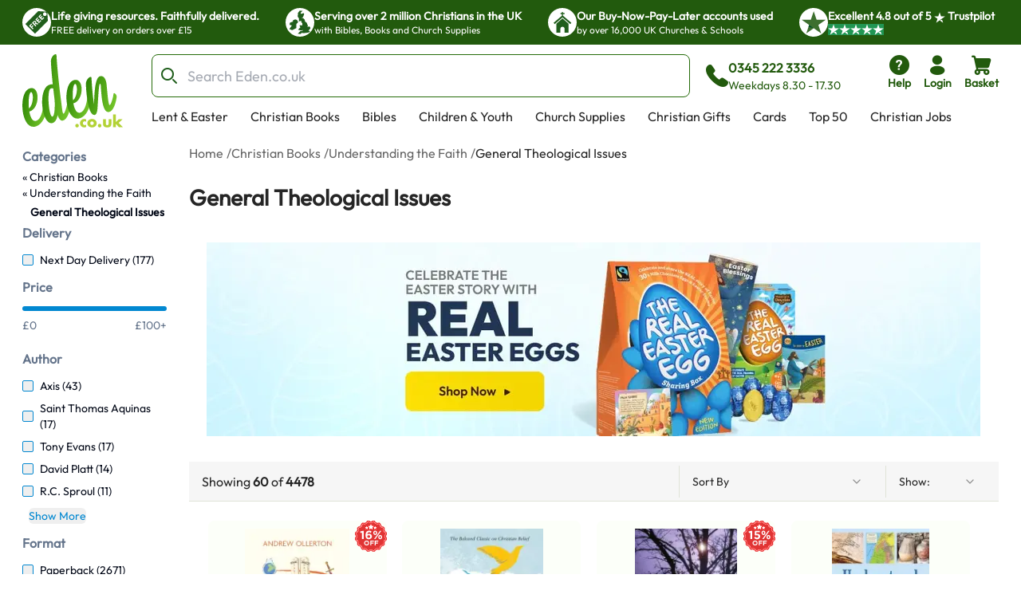

--- FILE ---
content_type: text/html; charset=utf-8
request_url: https://www.eden.co.uk/christian-books/understanding-the-faith/general-theological-issues/
body_size: 56627
content:
<!DOCTYPE html><html lang="en"><head><meta charSet="utf-8"/><meta name="viewport" content="width=device-width, initial-scale=1"/><link rel="preload" as="image" href="https://eden-xi.vercel.app/_next/static/media/Free.cffbd6a1.svg"/><link rel="preload" as="image" href="https://eden-xi.vercel.app/_next/static/media/UK.a2b88c8b.svg"/><link rel="preload" as="image" href="https://eden-xi.vercel.app/_next/static/media/Church.02abe876.svg"/><link rel="preload" as="image" href="https://eden-xi.vercel.app/_next/static/media/TrustpilotStar.eaa9bf6e.svg"/><link rel="preload" as="image" href="https://eden-xi.vercel.app/_next/static/media/TrustpilotSmallStar.8a4a0c88.svg"/><link rel="preload" as="image" href="https://eden-xi.vercel.app/_next/static/media/StandardLogo.7a1c65b0.svg"/><link rel="preload" as="image" href="https://cdn.sanity.io/images/bct7esy7/eden/d74256a291c6108757df1e73dc33466fedc029a3-1200x300.jpg?auto=format&amp;w=970"/><link rel="stylesheet" href="https://eden-xi.vercel.app/_next/static/chunks/142a9728e0d7b852.css" data-precedence="next"/><link rel="stylesheet" href="https://eden-xi.vercel.app/_next/static/chunks/2bf26643129e049c.css" data-precedence="next"/><link rel="preload" as="script" fetchPriority="low" href="https://eden-xi.vercel.app/_next/static/chunks/6528958ef749efcb.js"/><script src="https://eden-xi.vercel.app/_next/static/chunks/9db60a78e5102395.js" async=""></script><script src="https://eden-xi.vercel.app/_next/static/chunks/2e12de167bcadd9f.js" async=""></script><script src="https://eden-xi.vercel.app/_next/static/chunks/eb0090859a5c1240.js" async=""></script><script src="https://eden-xi.vercel.app/_next/static/chunks/c93a534e301850ce.js" async=""></script><script src="https://eden-xi.vercel.app/_next/static/chunks/4ab464a218787de1.js" async=""></script><script src="https://eden-xi.vercel.app/_next/static/chunks/turbopack-25d2d428ee8b519c.js" async=""></script><script src="https://eden-xi.vercel.app/_next/static/chunks/476d9f60021eca68.js" async=""></script><script src="https://eden-xi.vercel.app/_next/static/chunks/0d072d92ab1bbf4f.js" async=""></script><script src="https://eden-xi.vercel.app/_next/static/chunks/a5b19621d4346815.js" async=""></script><script src="https://eden-xi.vercel.app/_next/static/chunks/c784fc55fbb0d36b.js" async=""></script><script src="https://eden-xi.vercel.app/_next/static/chunks/640e770860bfceba.js" async=""></script><script src="https://eden-xi.vercel.app/_next/static/chunks/34e94201d63dd70d.js" async=""></script><script src="https://eden-xi.vercel.app/_next/static/chunks/7c42842ca7b49e3c.js" async=""></script><script src="https://eden-xi.vercel.app/_next/static/chunks/dcdf30d5a0f0e8cf.js" async=""></script><script src="https://eden-xi.vercel.app/_next/static/chunks/f59172d57a12cb33.js" async=""></script><script src="https://eden-xi.vercel.app/_next/static/chunks/e9ffe8e877c6960b.js" async=""></script><script src="https://eden-xi.vercel.app/_next/static/chunks/dce87917fe99c996.js" async=""></script><script src="https://eden-xi.vercel.app/_next/static/chunks/6c209884974ab412.js" async=""></script><script src="https://eden-xi.vercel.app/_next/static/chunks/8c1e055019b55a71.js" async=""></script><script src="https://eden-xi.vercel.app/_next/static/chunks/13e4eac15681fab8.js" async=""></script><script src="https://eden-xi.vercel.app/_next/static/chunks/e0de126d06b3cce9.js" async=""></script><script src="https://eden-xi.vercel.app/_next/static/chunks/92f004c6a9ae1a32.js" async=""></script><script src="https://eden-xi.vercel.app/_next/static/chunks/c048da8666c21a40.js" async=""></script><script src="https://eden-xi.vercel.app/_next/static/chunks/93fbde272a7c453b.js" async=""></script><script src="https://eden-xi.vercel.app/_next/static/chunks/e415f37e037521b4.js" async=""></script><script src="https://eden-xi.vercel.app/_next/static/chunks/ccdb319990670644.js" async=""></script><script src="https://eden-xi.vercel.app/_next/static/chunks/5892cc7030b827e8.js" async=""></script><script src="https://eden-xi.vercel.app/_next/static/chunks/9dbfdb8ce37d2537.js" async=""></script><script src="https://eden-xi.vercel.app/_next/static/chunks/2e962725c4a5afb8.js" async=""></script><script src="https://eden-xi.vercel.app/_next/static/chunks/af015f939e8b056b.js" async=""></script><script src="https://eden-xi.vercel.app/_next/static/chunks/5e0ba96fcbc9b10e.js" async=""></script><script src="https://eden-xi.vercel.app/_next/static/chunks/38fd977601ee18de.js" async=""></script><script src="https://eden-xi.vercel.app/_next/static/chunks/963680d8308611cb.js" async=""></script><script src="https://eden-xi.vercel.app/_next/static/chunks/28398942156a675c.js" async=""></script><script src="https://eden-xi.vercel.app/_next/static/chunks/9f04a9606c7ca030.js" async=""></script><script src="https://eden-xi.vercel.app/_next/static/chunks/80b63d4759a07f06.js" async=""></script><script src="https://eden-xi.vercel.app/_next/static/chunks/fd632ae2af352471.js" async=""></script><script src="https://eden-xi.vercel.app/_next/static/chunks/e220401b1d6e1935.js" async=""></script><script src="https://eden-xi.vercel.app/_next/static/chunks/dfd7d74e659afbaa.js" async=""></script><link rel="preload" href="https://app.termly.io/resource-blocker/5d5e0665-c374-4d40-83b0-7f906d915d7e?autoBlock=on" as="script"/><meta name="next-size-adjust" content=""/><title>General Theological Issues | Eden Christian Books</title><meta name="description" content="A range of books covering general theological issues from a Christian perspective in an accessible way."/><meta name="keywords" content="theology, christianity, religion, God, Jesus Christ, christian doctrine,theology books, general theology books"/><meta name="robots" content="index,follow"/><link rel="canonical" href="https://www.eden.co.uk/christian-books/understanding-the-faith/general-theological-issues/"/><meta property="og:title" content="General Theological Issues"/><meta property="og:description" content="A range of books covering general theological issues from a Christian perspective in an accessible way."/><meta property="og:url" content="https://www.eden.co.uk/christian-books/understanding-the-faith/general-theological-issues/"/><meta property="og:site_name" content="Eden"/><meta property="og:locale" content="en_GB"/><meta property="og:type" content="website"/><meta name="twitter:card" content="summary_large_image"/><meta name="twitter:site" content="@EdencoUK"/><meta name="twitter:title" content="General Theological Issues"/><meta name="twitter:description" content="A range of books covering general theological issues from a Christian perspective in an accessible way."/><meta name="sentry-trace" content="32e71352b32204f829a5d950b90e5847-77d62006d70d4137-0"/><meta name="baggage" content="sentry-environment=vercel-production,sentry-release=74594ced97282f0f32af1bd5c0c29fd12e46e4cf,sentry-public_key=87a68108235e6579552c7ca8603236ac,sentry-trace_id=32e71352b32204f829a5d950b90e5847,sentry-org_id=522732,sentry-sampled=false,sentry-sample_rand=0.3957767439903145,sentry-sample_rate=0.05"/><script src="https://eden-xi.vercel.app/_next/static/chunks/a6dad97d9634a72d.js" noModule=""></script><script>window[Symbol.for("InstantSearchInitialResults")] = {"products":{"state":{"facets":[],"disjunctiveFacets":["availabilitydays","price","author","format","manuf"],"hierarchicalFacets":[{"name":"mixed_categories_next.lvl0","attributes":["mixed_categories_next.lvl0","mixed_categories_next.lvl1","mixed_categories_next.lvl2","mixed_categories_next.lvl3","mixed_categories_next.lvl4","mixed_categories_next.lvl5","mixed_categories_next.lvl6"],"separator":" \u003e ","rootPath":"{\"text\":\"Christian Books\",\"url\":\"https:\\/\\/www.eden.co.uk\\/christian-books\\/\",\"s\":\"y\"} \u003e {\"text\":\"Understanding the Faith\",\"url\":\"https:\\/\\/www.eden.co.uk\\/christian-books\\/understanding-the-faith\\/\",\"s\":\"y\"} \u003e {\"text\":\"General Theological Issues\",\"url\":\"https:\\/\\/www.eden.co.uk\\/christian-books\\/understanding-the-faith\\/general-theological-issues\\/\",\"s\":\"y\"}","showParentLevel":true}],"facetsRefinements":{},"facetsExcludes":{},"disjunctiveFacetsRefinements":{"availabilitydays":[],"author":[],"format":[],"manuf":[]},"numericRefinements":{"price":{}},"tagRefinements":[],"hierarchicalFacetsRefinements":{"mixed_categories_next.lvl0":["{\"text\":\"Christian Books\",\"url\":\"https:\\/\\/www.eden.co.uk\\/christian-books\\/\",\"s\":\"y\"} \u003e {\"text\":\"Understanding the Faith\",\"url\":\"https:\\/\\/www.eden.co.uk\\/christian-books\\/understanding-the-faith\\/\",\"s\":\"y\"} \u003e {\"text\":\"General Theological Issues\",\"url\":\"https:\\/\\/www.eden.co.uk\\/christian-books\\/understanding-the-faith\\/general-theological-issues\\/\",\"s\":\"y\"}"]},"index":"products","page":0,"filters":"stores:eden AND categoryPageId:cat_48_general_theological_issues","attributesToRetrieve":["objectID","product_name","product_id","price","image","imageFallback","inStock","categoriesNext","author","creator","product_tags","saving_percent","visible","imageWidth","imageHeight","url","shortDeliveryString","longDeliveryString","rating","numberOfRatings","rrp","stickerRight","stickerLight","rrp","ageGate","format","stores","manuf","availabilityString","manuf_ref","productType","all_tag_value_ids"],"hitsPerPage":60,"maxValuesPerFacet":100,"highlightPreTag":"__ais-highlight__","highlightPostTag":"__/ais-highlight__"},"results":[{"hits":[{"product_id":"6724977","manuf_ref":"9781399806459","product_name":"God's Book","author":"Andrew Ollerton","creator":"Ollerton, Andrew","format":"Paperback","price":14.26,"saving_percent":16,"visible":"yes","image":"https://www.eden.co.uk/images/300/08b7c6699f02-9781399806459.webp","imageFallback":"https://www.eden.co.uk/images/300/08b7c6699f02-9781399806459.jpg","imageWidth":196,"imageHeight":300,"inStock":1,"url":"https://www.eden.co.uk/christian-books/bible-study/bible-study-guides/gods-book/","availabilityString":"11 In Stock  - Order before 7:30pm for same day dispatch","shortDeliveryString":"","longDeliveryString":"Free UK delivery when you spend \u0026pound;15 or more","categoriesNext":{"lvl2":"{\"text\":\"Christian Books\",\"url\":\"https:\\/\\/www.eden.co.uk\\/christian-books\\/\"} \u003e {\"text\":\"Bible Study\",\"url\":\"https:\\/\\/www.eden.co.uk\\/bible-study\\/\"} \u003e {\"text\":\"Bible Study Guides\",\"url\":\"https:\\/\\/www.eden.co.uk\\/bible-study\\/bible-study-guides\\/\"}","lvl1":"{\"text\":\"Christian Books\",\"url\":\"https:\\/\\/www.eden.co.uk\\/christian-books\\/\"} \u003e {\"text\":\"Bible Study\",\"url\":\"https:\\/\\/www.eden.co.uk\\/bible-study\\/\"}","lvl0":"{\"text\":\"Christian Books\",\"url\":\"https:\\/\\/www.eden.co.uk\\/christian-books\\/\"}"},"product_tags":{"Binding":["Paperback"],"Book of the Bible":["Ruth"],"Study Bible Study Topics":["Creation"]},"all_tag_value_ids":[3654,2216,3601],"manuf":"Hodder \u0026 Stoughton","numberOfRatings":0,"rating":0,"rrp":"16.99","stickerRight":"https://www.eden.co.uk/images/stickers/browse/16.png","stores":["eden"],"objectID":"6724977","_highlightResult":{"product_id":{"value":"6724977","matchLevel":"none","matchedWords":[]},"manuf_ref":{"value":"9781399806459","matchLevel":"none","matchedWords":[]},"product_name":{"value":"God's Book","matchLevel":"none","matchedWords":[]},"author":{"value":"Andrew Ollerton","matchLevel":"none","matchedWords":[]},"category_breadcrumbs":[{"value":"Bible Study Guides","matchLevel":"none","matchedWords":[]},{"value":"Bible Study","matchLevel":"none","matchedWords":[]},{"value":"Christian Books","matchLevel":"none","matchedWords":[]}]}},{"product_id":"4019231","manuf_ref":"9780007461219","product_name":"Mere Christianity","author":"C. S. Lewis","creator":"Lewis, C S","format":"Paperback","price":9.22,"saving_percent":8,"visible":"yes","image":"https://www.eden.co.uk/images/300/9780007461219.webp","imageFallback":"https://www.eden.co.uk/images/300/9780007461219.jpg","imageWidth":300,"imageHeight":467,"inStock":1,"url":"https://www.eden.co.uk/christian-books/understanding-the-faith/general-theological-issues/mere-christianity-9780007461219/","availabilityString":"Only 2 In Stock  - Order before 7:30pm for same day dispatch","shortDeliveryString":"","longDeliveryString":"Free UK delivery when you spend \u0026pound;15 or more","categoriesNext":{"lvl2":"{\"text\":\"Christian Books\",\"url\":\"https:\\/\\/www.eden.co.uk\\/christian-books\\/\"} \u003e {\"text\":\"Understanding the Faith\",\"url\":\"https:\\/\\/www.eden.co.uk\\/christian-books\\/understanding-the-faith\\/\"} \u003e {\"text\":\"General Theological Issues\",\"url\":\"https:\\/\\/www.eden.co.uk\\/christian-books\\/understanding-the-faith\\/general-theological-issues\\/\"}","lvl1":"{\"text\":\"Christian Books\",\"url\":\"https:\\/\\/www.eden.co.uk\\/christian-books\\/\"} \u003e {\"text\":\"Understanding the Faith\",\"url\":\"https:\\/\\/www.eden.co.uk\\/christian-books\\/understanding-the-faith\\/\"}","lvl0":"{\"text\":\"Christian Books\",\"url\":\"https:\\/\\/www.eden.co.uk\\/christian-books\\/\"}"},"product_tags":[],"all_tag_value_ids":[3344,2233,3975,2834,4172,2886,2959,4171,4145,3678,3693,3695,4098,3699,3981,3973,3965,3957,3947,3927,3899,3813,3801,4074,2216,4013,2895,2896,3778,3696,3690,2646],"manuf":"William Collins","numberOfRatings":3,"rating":4.33,"rrp":"9.99","stickerRight":null,"stores":["eden"],"objectID":"4019231","_highlightResult":{"product_id":{"value":"4019231","matchLevel":"none","matchedWords":[]},"manuf_ref":{"value":"9780007461219","matchLevel":"none","matchedWords":[]},"product_name":{"value":"Mere Christianity","matchLevel":"none","matchedWords":[]},"author":{"value":"C. S. Lewis","matchLevel":"none","matchedWords":[]},"category_breadcrumbs":[{"value":"General Theological Issues","matchLevel":"none","matchedWords":[]},{"value":"Understanding The Faith","matchLevel":"none","matchedWords":[]},{"value":"Christian Books","matchLevel":"none","matchedWords":[]}]}},{"product_id":"3979445","manuf_ref":"9780281064779","product_name":"Surprised by Hope","author":"Tom Wright","creator":"Wright, Tom","format":"Paperback","price":11.88,"saving_percent":15,"visible":"yes","image":"https://www.eden.co.uk/images/300/9780281064779.webp","imageFallback":"https://www.eden.co.uk/images/300/9780281064779.jpg","imageWidth":300,"imageHeight":469,"inStock":1,"url":"https://www.eden.co.uk/surprised-by-hope-9780281064779/","availabilityString":"Only 5 In Stock  - Order before 7:30pm for same day dispatch","shortDeliveryString":"","longDeliveryString":"Free UK delivery when you spend \u0026pound;15 or more","categoriesNext":{"lvl2":"{\"text\":\"Christian Books\",\"url\":\"https:\\/\\/www.eden.co.uk\\/christian-books\\/\"} \u003e {\"text\":\"Understanding the Faith\",\"url\":\"https:\\/\\/www.eden.co.uk\\/christian-books\\/understanding-the-faith\\/\"} \u003e {\"text\":\"General Theological Issues\",\"url\":\"https:\\/\\/www.eden.co.uk\\/christian-books\\/understanding-the-faith\\/general-theological-issues\\/\"}","lvl1":"{\"text\":\"Christian Books\",\"url\":\"https:\\/\\/www.eden.co.uk\\/christian-books\\/\"} \u003e {\"text\":\"Understanding the Faith\",\"url\":\"https:\\/\\/www.eden.co.uk\\/christian-books\\/understanding-the-faith\\/\"}","lvl0":"{\"text\":\"Christian Books\",\"url\":\"https:\\/\\/www.eden.co.uk\\/christian-books\\/\"}"},"product_tags":[],"all_tag_value_ids":[2216],"manuf":"SPCK Publishing","numberOfRatings":4,"rating":5,"rrp":"13.99","stickerRight":"https://www.eden.co.uk/images/stickers/browse/15.png","stores":["eden"],"objectID":"3979445","_highlightResult":{"product_id":{"value":"3979445","matchLevel":"none","matchedWords":[]},"manuf_ref":{"value":"9780281064779","matchLevel":"none","matchedWords":[]},"product_name":{"value":"Surprised by Hope","matchLevel":"none","matchedWords":[]},"author":{"value":"Tom Wright","matchLevel":"none","matchedWords":[]},"category_breadcrumbs":[{"value":"General Theological Issues","matchLevel":"none","matchedWords":[]},{"value":"Understanding The Faith","matchLevel":"none","matchedWords":[]},{"value":"Christian Books","matchLevel":"none","matchedWords":[]}]}},{"product_id":"4006175","manuf_ref":"9781616262068","product_name":"Understand Your Bible","author":"John A Beck","creator":"Beck, John","format":"Paperback","price":1.99,"saving_percent":0,"visible":"yes","image":"https://www.eden.co.uk/images/300/9781616262068.webp","imageFallback":"https://www.eden.co.uk/images/300/9781616262068.jpg","imageWidth":300,"imageHeight":493,"inStock":1,"url":"https://www.eden.co.uk/christian-books/bible-study/understand-your-bible/","availabilityString":"Only 1 In Stock  - Order before 7:30pm for same day dispatch","shortDeliveryString":"","longDeliveryString":"Free UK delivery when you spend \u0026pound;15 or more","categoriesNext":{"lvl1":"{\"text\":\"Christian Books\",\"url\":\"https:\\/\\/www.eden.co.uk\\/christian-books\\/\"} \u003e {\"text\":\"Bible Study\",\"url\":\"https:\\/\\/www.eden.co.uk\\/bible-study\\/\"}","lvl0":"{\"text\":\"Christian Books\",\"url\":\"https:\\/\\/www.eden.co.uk\\/christian-books\\/\"}"},"product_tags":{"Binding":["Paperback"]},"all_tag_value_ids":[2216],"manuf":"Barbour","numberOfRatings":1,"rating":5,"rrp":"1.99","stickerRight":null,"stores":["eden"],"objectID":"4006175","_highlightResult":{"product_id":{"value":"4006175","matchLevel":"none","matchedWords":[]},"manuf_ref":{"value":"9781616262068","matchLevel":"none","matchedWords":[]},"product_name":{"value":"Understand Your Bible","matchLevel":"none","matchedWords":[]},"author":{"value":"John A Beck","matchLevel":"none","matchedWords":[]},"category_breadcrumbs":[{"value":"Bible Study","matchLevel":"none","matchedWords":[]},{"value":"Christian Books","matchLevel":"none","matchedWords":[]}]}},{"product_id":"5071266","manuf_ref":"9781782598282","product_name":"These Three Things","author":"Mick Brooks","creator":"Brooks, Mick","format":"Paperback","price":6.64,"saving_percent":17,"visible":"yes","image":"https://www.eden.co.uk/images/300/9781782598282.webp","imageFallback":"https://www.eden.co.uk/images/300/9781782598282.jpg","imageWidth":300,"imageHeight":458,"inStock":0,"url":"https://www.eden.co.uk/christian-books/understanding-the-faith/general-theological-issues/these-three-things/","availabilityString":"Available  - Order before 2:30pm for same day dispatch","shortDeliveryString":"","longDeliveryString":"Free UK delivery when you spend \u0026pound;15 or more","categoriesNext":{"lvl2":"{\"text\":\"Christian Books\",\"url\":\"https:\\/\\/www.eden.co.uk\\/christian-books\\/\"} \u003e {\"text\":\"Understanding the Faith\",\"url\":\"https:\\/\\/www.eden.co.uk\\/christian-books\\/understanding-the-faith\\/\"} \u003e {\"text\":\"General Theological Issues\",\"url\":\"https:\\/\\/www.eden.co.uk\\/christian-books\\/understanding-the-faith\\/general-theological-issues\\/\"}","lvl1":"{\"text\":\"Christian Books\",\"url\":\"https:\\/\\/www.eden.co.uk\\/christian-books\\/\"} \u003e {\"text\":\"Understanding the Faith\",\"url\":\"https:\\/\\/www.eden.co.uk\\/christian-books\\/understanding-the-faith\\/\"}","lvl0":"{\"text\":\"Christian Books\",\"url\":\"https:\\/\\/www.eden.co.uk\\/christian-books\\/\"}"},"product_tags":[],"all_tag_value_ids":[4171,2216],"manuf":"CWR","numberOfRatings":2,"rating":4.5,"rrp":"7.99","stickerRight":"https://www.eden.co.uk/images/stickers/browse/17.png","stores":["eden"],"objectID":"5071266","_highlightResult":{"product_id":{"value":"5071266","matchLevel":"none","matchedWords":[]},"manuf_ref":{"value":"9781782598282","matchLevel":"none","matchedWords":[]},"product_name":{"value":"These Three Things","matchLevel":"none","matchedWords":[]},"author":{"value":"Mick Brooks","matchLevel":"none","matchedWords":[]},"category_breadcrumbs":[{"value":"General Theological Issues","matchLevel":"none","matchedWords":[]},{"value":"Understanding The Faith","matchLevel":"none","matchedWords":[]},{"value":"Christian Books","matchLevel":"none","matchedWords":[]}]}},{"product_id":"7067517","manuf_ref":"9781399829649","product_name":"What is Wrong with the World?","author":"Timothy Keller","creator":"Keller, Timothy","format":"Hardback","price":16.35,"saving_percent":4,"visible":"yes","image":"https://www.eden.co.uk/images/300/ec0b998106b4-9781399829649.webp","imageFallback":"https://www.eden.co.uk/images/300/ec0b998106b4-9781399829649.jpg","imageWidth":198,"imageHeight":300,"inStock":1,"url":"https://www.eden.co.uk/christian-books/understanding-the-faith/apologetics/what-is-wrong-with-the-world-9781399829649/","availabilityString":"Only 3 In Stock  - Order before 7:30pm for same day dispatch","shortDeliveryString":"Free UK Delivery","longDeliveryString":"Free UK Delivery","categoriesNext":{"lvl2":"{\"text\":\"Christian Books\",\"url\":\"https:\\/\\/www.eden.co.uk\\/christian-books\\/\"} \u003e {\"text\":\"Understanding the Faith\",\"url\":\"https:\\/\\/www.eden.co.uk\\/christian-books\\/understanding-the-faith\\/\"} \u003e {\"text\":\"Apologetics\",\"url\":\"https:\\/\\/www.eden.co.uk\\/understanding-the-faith\\/apologetics\\/\"}","lvl1":"{\"text\":\"Christian Books\",\"url\":\"https:\\/\\/www.eden.co.uk\\/christian-books\\/\"} \u003e {\"text\":\"Understanding the Faith\",\"url\":\"https:\\/\\/www.eden.co.uk\\/christian-books\\/understanding-the-faith\\/\"}","lvl0":"{\"text\":\"Christian Books\",\"url\":\"https:\\/\\/www.eden.co.uk\\/christian-books\\/\"}"},"product_tags":[],"all_tag_value_ids":[2214],"manuf":"Hodder \u0026 Stoughton","numberOfRatings":0,"rating":0,"rrp":"16.99","stickerRight":"https://www.eden.co.uk/images/stickers/browse/badge-new.png","stores":["eden"],"objectID":"7067517","_highlightResult":{"product_id":{"value":"7067517","matchLevel":"none","matchedWords":[]},"manuf_ref":{"value":"9781399829649","matchLevel":"none","matchedWords":[]},"product_name":{"value":"What is Wrong with the World?","matchLevel":"none","matchedWords":[]},"author":{"value":"Timothy Keller","matchLevel":"none","matchedWords":[]},"category_breadcrumbs":[{"value":"Apologetics","matchLevel":"none","matchedWords":[]},{"value":"Understanding The Faith","matchLevel":"none","matchedWords":[]},{"value":"Christian Books","matchLevel":"none","matchedWords":[]}]}},{"product_id":"1146356","manuf_ref":"9780060652944","product_name":"The Abolition of Man","author":"C. S. Lewis","creator":"Lewis, C. S.","format":"Paperback","price":13.26,"saving_percent":16,"visible":"yes","image":"https://www.eden.co.uk/images/300/9780060652944.webp","imageFallback":"https://www.eden.co.uk/images/300/9780060652944.jpg","imageWidth":300,"imageHeight":454,"inStock":1,"url":"https://www.eden.co.uk/christian-books/understanding-the-faith/general-theological-issues/the-abolition-of-man/","availabilityString":"Only 3 In Stock  - Order before 7:30pm for same day dispatch","shortDeliveryString":"","longDeliveryString":"Free UK delivery when you spend \u0026pound;15 or more","categoriesNext":{"lvl2":"{\"text\":\"Christian Books\",\"url\":\"https:\\/\\/www.eden.co.uk\\/christian-books\\/\"} \u003e {\"text\":\"Understanding the Faith\",\"url\":\"https:\\/\\/www.eden.co.uk\\/christian-books\\/understanding-the-faith\\/\"} \u003e {\"text\":\"General Theological Issues\",\"url\":\"https:\\/\\/www.eden.co.uk\\/christian-books\\/understanding-the-faith\\/general-theological-issues\\/\"}","lvl1":"{\"text\":\"Christian Books\",\"url\":\"https:\\/\\/www.eden.co.uk\\/christian-books\\/\"} \u003e {\"text\":\"Understanding the Faith\",\"url\":\"https:\\/\\/www.eden.co.uk\\/christian-books\\/understanding-the-faith\\/\"}","lvl0":"{\"text\":\"Christian Books\",\"url\":\"https:\\/\\/www.eden.co.uk\\/christian-books\\/\"}"},"product_tags":[],"all_tag_value_ids":[2216],"manuf":"William Collins","numberOfRatings":0,"rating":0,"rrp":"15.83","stickerRight":"https://www.eden.co.uk/images/stickers/browse/16.png","stores":["eden"],"objectID":"1146356","_highlightResult":{"product_id":{"value":"1146356","matchLevel":"none","matchedWords":[]},"manuf_ref":{"value":"9780060652944","matchLevel":"none","matchedWords":[]},"product_name":{"value":"The Abolition of Man","matchLevel":"none","matchedWords":[]},"author":{"value":"C. S. Lewis","matchLevel":"none","matchedWords":[]},"category_breadcrumbs":[{"value":"General Theological Issues","matchLevel":"none","matchedWords":[]},{"value":"Understanding The Faith","matchLevel":"none","matchedWords":[]},{"value":"Christian Books","matchLevel":"none","matchedWords":[]}]}},{"product_id":"5573399","manuf_ref":"9780281086726","product_name":"Simply Jesus","author":"Tom Wright","creator":"Wright, Tom","format":"Paperback","price":9.99,"saving_percent":9,"visible":"yes","image":"https://www.eden.co.uk/images/300/9780281086726.webp","imageFallback":"https://www.eden.co.uk/images/300/9780281086726.jpg","imageWidth":300,"imageHeight":470,"inStock":1,"url":"https://www.eden.co.uk/christian-books/understanding-the-faith/teaching-on-jesus/simply-jesus/","availabilityString":"Only 2 In Stock  - Order before 7:30pm for same day dispatch","shortDeliveryString":"","longDeliveryString":"Free UK delivery when you spend \u0026pound;15 or more","categoriesNext":{"lvl2":"{\"text\":\"Christian Books\",\"url\":\"https:\\/\\/www.eden.co.uk\\/christian-books\\/\"} \u003e {\"text\":\"Understanding the Faith\",\"url\":\"https:\\/\\/www.eden.co.uk\\/christian-books\\/understanding-the-faith\\/\"} \u003e {\"text\":\"Teaching on Jesus\",\"url\":\"https:\\/\\/www.eden.co.uk\\/christian-books\\/understanding-the-faith\\/teaching-on-jesus\\/\"}","lvl1":"{\"text\":\"Christian Books\",\"url\":\"https:\\/\\/www.eden.co.uk\\/christian-books\\/\"} \u003e {\"text\":\"Understanding the Faith\",\"url\":\"https:\\/\\/www.eden.co.uk\\/christian-books\\/understanding-the-faith\\/\"}","lvl0":"{\"text\":\"Christian Books\",\"url\":\"https:\\/\\/www.eden.co.uk\\/christian-books\\/\"}"},"product_tags":[],"all_tag_value_ids":[2216,4235],"manuf":"SPCK Publishing","numberOfRatings":0,"rating":0,"rrp":"10.99","stickerRight":null,"stores":["eden"],"objectID":"5573399","_highlightResult":{"product_id":{"value":"5573399","matchLevel":"none","matchedWords":[]},"manuf_ref":{"value":"9780281086726","matchLevel":"none","matchedWords":[]},"product_name":{"value":"Simply Jesus","matchLevel":"none","matchedWords":[]},"author":{"value":"Tom Wright","matchLevel":"none","matchedWords":[]},"category_breadcrumbs":[{"value":"Teaching on Jesus","matchLevel":"none","matchedWords":[]},{"value":"Understanding The Faith","matchLevel":"none","matchedWords":[]},{"value":"Christian Books","matchLevel":"none","matchedWords":[]}]}},{"product_id":"7046468","manuf_ref":"9780310175476","product_name":"The Gospel After Christendom","author":"","creator":"Hansen, Collin;Flowers, Skyler R.;Mesa, Ivan","format":"Hardback","price":17.7,"saving_percent":12,"visible":"yes","image":"https://www.eden.co.uk/images/300/a1e153aceb90-9780310175476.webp","imageFallback":"https://www.eden.co.uk/images/300/a1e153aceb90-9780310175476.jpg","imageWidth":218,"imageHeight":300,"inStock":1,"url":"https://www.eden.co.uk/christian-books/understanding-the-faith/general-theological-issues/the-gospel-after-christendom/","availabilityString":"Only 5 In Stock  - Order before 7:30pm for same day dispatch","shortDeliveryString":"Free UK Delivery","longDeliveryString":"Free UK Delivery","categoriesNext":{"lvl2":"{\"text\":\"Christian Books\",\"url\":\"https:\\/\\/www.eden.co.uk\\/christian-books\\/\"} \u003e {\"text\":\"Understanding the Faith\",\"url\":\"https:\\/\\/www.eden.co.uk\\/christian-books\\/understanding-the-faith\\/\"} \u003e {\"text\":\"General Theological Issues\",\"url\":\"https:\\/\\/www.eden.co.uk\\/christian-books\\/understanding-the-faith\\/general-theological-issues\\/\"}","lvl1":"{\"text\":\"Christian Books\",\"url\":\"https:\\/\\/www.eden.co.uk\\/christian-books\\/\"} \u003e {\"text\":\"Understanding the Faith\",\"url\":\"https:\\/\\/www.eden.co.uk\\/christian-books\\/understanding-the-faith\\/\"}","lvl0":"{\"text\":\"Christian Books\",\"url\":\"https:\\/\\/www.eden.co.uk\\/christian-books\\/\"}"},"product_tags":[],"all_tag_value_ids":[2214],"manuf":"Zondervan","numberOfRatings":0,"rating":0,"rrp":"20.00","stickerRight":"https://www.eden.co.uk/images/stickers/browse/12.png","stores":["eden"],"objectID":"7046468","_highlightResult":{"product_id":{"value":"7046468","matchLevel":"none","matchedWords":[]},"manuf_ref":{"value":"9780310175476","matchLevel":"none","matchedWords":[]},"product_name":{"value":"The Gospel After Christendom","matchLevel":"none","matchedWords":[]},"author":{"value":"","matchLevel":"none","matchedWords":[]},"category_breadcrumbs":[{"value":"General Theological Issues","matchLevel":"none","matchedWords":[]},{"value":"Understanding The Faith","matchLevel":"none","matchedWords":[]},{"value":"Christian Books","matchLevel":"none","matchedWords":[]}]}},{"product_id":"5317293","manuf_ref":"9781587435065","product_name":"On the Spectrum: Autism, Faith, and the Gifts of Neurodiversity","author":"Daniel Bowman","creator":"Bowman, Daniel Jr.","format":"Paperback","price":14.44,"saving_percent":4,"visible":"yes","image":"https://www.eden.co.uk/images/300/9781587435065.webp","imageFallback":"https://www.eden.co.uk/images/300/9781587435065.jpg","imageWidth":300,"imageHeight":464,"inStock":1,"url":"https://www.eden.co.uk/christian-books/personal-life/diet-and-health/on-the-spectrum-autism-faith-and-the-gifts-of-neurodiversity/","availabilityString":"Only 1 In Stock  - Order before 7:30pm for same day dispatch","shortDeliveryString":"","longDeliveryString":"Free UK delivery when you spend \u0026pound;15 or more","categoriesNext":{"lvl2":"{\"text\":\"Christian Books\",\"url\":\"https:\\/\\/www.eden.co.uk\\/christian-books\\/\"} \u003e {\"text\":\"Understanding the Faith\",\"url\":\"https:\\/\\/www.eden.co.uk\\/christian-books\\/understanding-the-faith\\/\"} \u003e {\"text\":\"General Theological Issues\",\"url\":\"https:\\/\\/www.eden.co.uk\\/christian-books\\/understanding-the-faith\\/general-theological-issues\\/\"}","lvl1":"{\"text\":\"Christian Books\",\"url\":\"https:\\/\\/www.eden.co.uk\\/christian-books\\/\"} \u003e {\"text\":\"Understanding the Faith\",\"url\":\"https:\\/\\/www.eden.co.uk\\/christian-books\\/understanding-the-faith\\/\"}","lvl0":"{\"text\":\"Christian Books\",\"url\":\"https:\\/\\/www.eden.co.uk\\/christian-books\\/\"}"},"product_tags":[],"all_tag_value_ids":[2216,4235],"manuf":"Brazos Press","numberOfRatings":0,"rating":0,"rrp":"14.99","stickerRight":null,"stores":["eden"],"objectID":"5317293","_highlightResult":{"product_id":{"value":"5317293","matchLevel":"none","matchedWords":[]},"manuf_ref":{"value":"9781587435065","matchLevel":"none","matchedWords":[]},"product_name":{"value":"On the Spectrum: Autism, Faith, and the Gifts of Neurodiversity","matchLevel":"none","matchedWords":[]},"author":{"value":"Daniel Bowman","matchLevel":"none","matchedWords":[]},"category_breadcrumbs":[{"value":"General Theological Issues","matchLevel":"none","matchedWords":[]},{"value":"Understanding The Faith","matchLevel":"none","matchedWords":[]},{"value":"Christian Books","matchLevel":"none","matchedWords":[]}]}},{"product_id":"5309199","manuf_ref":"9781784986100","product_name":"Brave by Faith","author":"Alistair Begg","creator":"Begg, Alistair","format":"Paperback","price":8.19,"saving_percent":9,"visible":"yes","image":"https://www.eden.co.uk/images/300/9781784986100.webp","imageFallback":"https://www.eden.co.uk/images/300/9781784986100.jpg","imageWidth":300,"imageHeight":460,"inStock":1,"url":"https://www.eden.co.uk/christian-books/christian-living/brave-by-faith/","availabilityString":"Only 1 In Stock  - Order before 7:30pm for same day dispatch","shortDeliveryString":"","longDeliveryString":"Free UK delivery when you spend \u0026pound;15 or more","categoriesNext":{"lvl1":"{\"text\":\"Christian Books\",\"url\":\"https:\\/\\/www.eden.co.uk\\/christian-books\\/\"} \u003e {\"text\":\"Christian Living\",\"url\":\"https:\\/\\/www.eden.co.uk\\/christian-living\\/\"}","lvl0":"{\"text\":\"Christian Books\",\"url\":\"https:\\/\\/www.eden.co.uk\\/christian-books\\/\"}"},"product_tags":{"Binding":["Paperback"],"Occasion":["Any"],"Suitable For":["Both"]},"all_tag_value_ids":[2833,3975,4171,3695,3697,3801,3811,3849,4074,2216,4235,3374],"manuf":"The Good Book Company","numberOfRatings":1,"rating":5,"rrp":"8.99","stickerRight":null,"stores":["eden"],"objectID":"5309199","_highlightResult":{"product_id":{"value":"5309199","matchLevel":"none","matchedWords":[]},"manuf_ref":{"value":"9781784986100","matchLevel":"none","matchedWords":[]},"product_name":{"value":"Brave by Faith","matchLevel":"none","matchedWords":[]},"author":{"value":"Alistair Begg","matchLevel":"none","matchedWords":[]},"category_breadcrumbs":[{"value":"Christian Living","matchLevel":"none","matchedWords":[]},{"value":"Christian Books","matchLevel":"none","matchedWords":[]}]}},{"product_id":"7045251","manuf_ref":"9781587436666","product_name":"The Justice of Jesus","author":"Joash P. Thomas","creator":"Thomas, Joash P.","format":"Paperback","price":12.5,"saving_percent":22,"visible":"yes","image":"https://www.eden.co.uk/images/300/9a82594132dc-9781587436666.webp","imageFallback":"https://www.eden.co.uk/images/300/9a82594132dc-9781587436666.jpg","imageWidth":194,"imageHeight":300,"inStock":1,"url":"https://www.eden.co.uk/christian-books/understanding-the-faith/general-theological-issues/the-justice-of-jesus/","availabilityString":"Only 3 In Stock  - Order before 7:30pm for same day dispatch","shortDeliveryString":"","longDeliveryString":"Free UK delivery when you spend \u0026pound;15 or more","categoriesNext":{"lvl2":"{\"text\":\"Christian Books\",\"url\":\"https:\\/\\/www.eden.co.uk\\/christian-books\\/\"} \u003e {\"text\":\"Understanding the Faith\",\"url\":\"https:\\/\\/www.eden.co.uk\\/christian-books\\/understanding-the-faith\\/\"} \u003e {\"text\":\"General Theological Issues\",\"url\":\"https:\\/\\/www.eden.co.uk\\/christian-books\\/understanding-the-faith\\/general-theological-issues\\/\"}","lvl1":"{\"text\":\"Christian Books\",\"url\":\"https:\\/\\/www.eden.co.uk\\/christian-books\\/\"} \u003e {\"text\":\"Understanding the Faith\",\"url\":\"https:\\/\\/www.eden.co.uk\\/christian-books\\/understanding-the-faith\\/\"}","lvl0":"{\"text\":\"Christian Books\",\"url\":\"https:\\/\\/www.eden.co.uk\\/christian-books\\/\"}"},"product_tags":[],"all_tag_value_ids":[2216],"manuf":"Baker Publishing Group","numberOfRatings":0,"rating":0,"rrp":"15.99","stickerRight":"https://www.eden.co.uk/images/stickers/browse/22.png","stores":["eden"],"objectID":"7045251","_highlightResult":{"product_id":{"value":"7045251","matchLevel":"none","matchedWords":[]},"manuf_ref":{"value":"9781587436666","matchLevel":"none","matchedWords":[]},"product_name":{"value":"The Justice of Jesus","matchLevel":"none","matchedWords":[]},"author":{"value":"Joash P. Thomas","matchLevel":"none","matchedWords":[]},"category_breadcrumbs":[{"value":"General Theological Issues","matchLevel":"none","matchedWords":[]},{"value":"Understanding The Faith","matchLevel":"none","matchedWords":[]},{"value":"Christian Books","matchLevel":"none","matchedWords":[]}]}},{"product_id":"4274417","manuf_ref":"9780281072965","product_name":"The Meal Jesus Gave Us","author":"Tom Wright","creator":"Wright, Tom","format":"Paperback","price":7.84,"saving_percent":13,"visible":"yes","image":"https://www.eden.co.uk/images/300/9780281072965.webp","imageFallback":"https://www.eden.co.uk/images/300/9780281072965.jpg","imageWidth":300,"imageHeight":461,"inStock":1,"url":"https://www.eden.co.uk/christian-books/the-church/church-ordinances-and-the-sacraments/holy-communion/the-meal-jesus-gave-us/","availabilityString":"Only 3 In Stock  - Order before 7:30pm for same day dispatch","shortDeliveryString":"","longDeliveryString":"Free UK delivery when you spend \u0026pound;15 or more","categoriesNext":{"lvl3":"{\"text\":\"Christian Books\",\"url\":\"https:\\/\\/www.eden.co.uk\\/christian-books\\/\"} \u003e {\"text\":\"Church\",\"url\":\"https:\\/\\/www.eden.co.uk\\/churches\\/\"} \u003e {\"text\":\"Church Ordinances and the Sacraments\",\"url\":\"https:\\/\\/www.eden.co.uk\\/christian-books\\/churches\\/church-ordinances-and-the-sacraments\\/\"} \u003e {\"text\":\"Holy Communion\",\"url\":\"https:\\/\\/www.eden.co.uk\\/christian-books\\/churches\\/church-ordinances-and-the-sacraments\\/holy-communion\\/\"}","lvl2":"{\"text\":\"Christian Books\",\"url\":\"https:\\/\\/www.eden.co.uk\\/christian-books\\/\"} \u003e {\"text\":\"Church\",\"url\":\"https:\\/\\/www.eden.co.uk\\/churches\\/\"} \u003e {\"text\":\"Church Ordinances and the Sacraments\",\"url\":\"https:\\/\\/www.eden.co.uk\\/christian-books\\/churches\\/church-ordinances-and-the-sacraments\\/\"}","lvl1":"{\"text\":\"Christian Books\",\"url\":\"https:\\/\\/www.eden.co.uk\\/christian-books\\/\"} \u003e {\"text\":\"Church\",\"url\":\"https:\\/\\/www.eden.co.uk\\/churches\\/\"}","lvl0":"{\"text\":\"Christian Books\",\"url\":\"https:\\/\\/www.eden.co.uk\\/christian-books\\/\"}"},"product_tags":[],"all_tag_value_ids":[2216],"manuf":"SPCK Publishing","numberOfRatings":1,"rating":4,"rrp":"8.99","stickerRight":"https://www.eden.co.uk/images/stickers/browse/13.png","stores":["eden"],"objectID":"4274417","_highlightResult":{"product_id":{"value":"4274417","matchLevel":"none","matchedWords":[]},"manuf_ref":{"value":"9780281072965","matchLevel":"none","matchedWords":[]},"product_name":{"value":"The Meal Jesus Gave Us","matchLevel":"none","matchedWords":[]},"author":{"value":"Tom Wright","matchLevel":"none","matchedWords":[]},"category_breadcrumbs":[{"value":"Holy Communion","matchLevel":"none","matchedWords":[]},{"value":"Church Ordinances and the Sacraments","matchLevel":"none","matchedWords":[]},{"value":"The Church","matchLevel":"none","matchedWords":[]},{"value":"Christian Books","matchLevel":"none","matchedWords":[]}]}},{"product_id":"4024705","manuf_ref":"9780281061464","product_name":"How God Became King","author":"Tom Wright","creator":"Wright, Tom","format":"Paperback","price":13.27,"saving_percent":5,"visible":"yes","image":"https://www.eden.co.uk/images/300/9780281061464.webp","imageFallback":"https://www.eden.co.uk/images/300/9780281061464.jpg","imageWidth":300,"imageHeight":470,"inStock":1,"url":"https://www.eden.co.uk/christian-books/understanding-the-faith/general-theological-issues/how-god-became-king/","availabilityString":"Only 2 In Stock  - Order before 7:30pm for same day dispatch","shortDeliveryString":"Free UK Delivery","longDeliveryString":"Free UK Delivery","categoriesNext":{"lvl2":"{\"text\":\"Christian Books\",\"url\":\"https:\\/\\/www.eden.co.uk\\/christian-books\\/\"} \u003e {\"text\":\"Understanding the Faith\",\"url\":\"https:\\/\\/www.eden.co.uk\\/christian-books\\/understanding-the-faith\\/\"} \u003e {\"text\":\"General Theological Issues\",\"url\":\"https:\\/\\/www.eden.co.uk\\/christian-books\\/understanding-the-faith\\/general-theological-issues\\/\"}","lvl1":"{\"text\":\"Christian Books\",\"url\":\"https:\\/\\/www.eden.co.uk\\/christian-books\\/\"} \u003e {\"text\":\"Understanding the Faith\",\"url\":\"https:\\/\\/www.eden.co.uk\\/christian-books\\/understanding-the-faith\\/\"}","lvl0":"{\"text\":\"Christian Books\",\"url\":\"https:\\/\\/www.eden.co.uk\\/christian-books\\/\"}"},"product_tags":[],"all_tag_value_ids":[2216],"manuf":"SPCK Publishing","numberOfRatings":1,"rating":0,"rrp":"13.99","stickerRight":null,"stores":["eden"],"objectID":"4024705","_highlightResult":{"product_id":{"value":"4024705","matchLevel":"none","matchedWords":[]},"manuf_ref":{"value":"9780281061464","matchLevel":"none","matchedWords":[]},"product_name":{"value":"How God Became King","matchLevel":"none","matchedWords":[]},"author":{"value":"Tom Wright","matchLevel":"none","matchedWords":[]},"category_breadcrumbs":[{"value":"General Theological Issues","matchLevel":"none","matchedWords":[]},{"value":"Understanding The Faith","matchLevel":"none","matchedWords":[]},{"value":"Christian Books","matchLevel":"none","matchedWords":[]}]}},{"product_id":"6853848","manuf_ref":"9781587436499","product_name":"Liturgies for Resisting Empire","author":"Kat Armas","creator":"Armas, Kat","format":"Paperback","price":15.96,"saving_percent":0,"visible":"yes","image":"https://www.eden.co.uk/images/300/7f90bb63dd03-9781587436499.webp","imageFallback":"https://www.eden.co.uk/images/300/7f90bb63dd03-9781587436499.jpg","imageWidth":194,"imageHeight":300,"inStock":1,"url":"https://www.eden.co.uk/christian-books/understanding-the-faith/general-theological-issues/liturgies-for-resisting-empire/","availabilityString":"Only 2 In Stock  - Order before 7:30pm for same day dispatch","shortDeliveryString":"Free UK Delivery","longDeliveryString":"Free UK Delivery","categoriesNext":{"lvl2":"{\"text\":\"Christian Books\",\"url\":\"https:\\/\\/www.eden.co.uk\\/christian-books\\/\"} \u003e {\"text\":\"Understanding the Faith\",\"url\":\"https:\\/\\/www.eden.co.uk\\/christian-books\\/understanding-the-faith\\/\"} \u003e {\"text\":\"General Theological Issues\",\"url\":\"https:\\/\\/www.eden.co.uk\\/christian-books\\/understanding-the-faith\\/general-theological-issues\\/\"}","lvl1":"{\"text\":\"Christian Books\",\"url\":\"https:\\/\\/www.eden.co.uk\\/christian-books\\/\"} \u003e {\"text\":\"Understanding the Faith\",\"url\":\"https:\\/\\/www.eden.co.uk\\/christian-books\\/understanding-the-faith\\/\"}","lvl0":"{\"text\":\"Christian Books\",\"url\":\"https:\\/\\/www.eden.co.uk\\/christian-books\\/\"}"},"product_tags":[],"all_tag_value_ids":[2216],"manuf":"Baker Publishing Group","numberOfRatings":0,"rating":0,"rrp":"15.99","stickerRight":"https://www.eden.co.uk/images/stickers/browse/badge-new.png","stores":["eden"],"objectID":"6853848","_highlightResult":{"product_id":{"value":"6853848","matchLevel":"none","matchedWords":[]},"manuf_ref":{"value":"9781587436499","matchLevel":"none","matchedWords":[]},"product_name":{"value":"Liturgies for Resisting Empire","matchLevel":"none","matchedWords":[]},"author":{"value":"Kat Armas","matchLevel":"none","matchedWords":[]},"category_breadcrumbs":[{"value":"General Theological Issues","matchLevel":"none","matchedWords":[]},{"value":"Understanding The Faith","matchLevel":"none","matchedWords":[]},{"value":"Christian Books","matchLevel":"none","matchedWords":[]}]}},{"product_id":"4552136","manuf_ref":"9781473680760","product_name":"Jesus Lifestyle","author":"Nicky Gumbel","creator":"Gumbel, Nicky","format":"Paperback","price":9.25,"saving_percent":7,"visible":"yes","image":"https://www.eden.co.uk/images/300/9781473680760.webp","imageFallback":"https://www.eden.co.uk/images/300/9781473680760.jpg","imageWidth":300,"imageHeight":461,"inStock":1,"url":"https://www.eden.co.uk/christian-books/christian-living/jesus-lifestyle/","availabilityString":"Only 2 In Stock  - Order before 7:30pm for same day dispatch","shortDeliveryString":"","longDeliveryString":"Free UK delivery when you spend \u0026pound;15 or more","categoriesNext":{"lvl1":"{\"text\":\"Christian Books\",\"url\":\"https:\\/\\/www.eden.co.uk\\/christian-books\\/\"} \u003e {\"text\":\"Christian Living\",\"url\":\"https:\\/\\/www.eden.co.uk\\/christian-living\\/\"}","lvl0":"{\"text\":\"Christian Books\",\"url\":\"https:\\/\\/www.eden.co.uk\\/christian-books\\/\"}"},"product_tags":{"Binding":["Paperback"]},"all_tag_value_ids":[2216],"manuf":"Hodder \u0026 Stoughton","numberOfRatings":1,"rating":5,"rrp":"9.99","stickerRight":null,"stores":["eden"],"objectID":"4552136","_highlightResult":{"product_id":{"value":"4552136","matchLevel":"none","matchedWords":[]},"manuf_ref":{"value":"9781473680760","matchLevel":"none","matchedWords":[]},"product_name":{"value":"Jesus Lifestyle","matchLevel":"none","matchedWords":[]},"author":{"value":"Nicky Gumbel","matchLevel":"none","matchedWords":[]},"category_breadcrumbs":[{"value":"Christian Living","matchLevel":"none","matchedWords":[]},{"value":"Christian Books","matchLevel":"none","matchedWords":[]}]}},{"product_id":"1239505","manuf_ref":"9781860247033","product_name":"Jubilee Gospel","author":"Tan Kim","creator":"Kim Tan","format":"Paperback","price":14.45,"saving_percent":0,"visible":"yes","image":"https://www.eden.co.uk/images/300/9781860247033.webp","imageFallback":"https://www.eden.co.uk/images/300/9781860247033.jpg","imageWidth":300,"imageHeight":462,"inStock":0,"url":"https://www.eden.co.uk/christian-books/the-church/church-life/jubilee-gospel/","availabilityString":"Available  - Usually dispatched within 5 days","shortDeliveryString":"","longDeliveryString":"Free UK delivery when you spend \u0026pound;15 or more","categoriesNext":{"lvl2":"{\"text\":\"Christian Books\",\"url\":\"https:\\/\\/www.eden.co.uk\\/christian-books\\/\"} \u003e {\"text\":\"Church\",\"url\":\"https:\\/\\/www.eden.co.uk\\/churches\\/\"} \u003e {\"text\":\"Church Life\",\"url\":\"https:\\/\\/www.eden.co.uk\\/christian-books\\/churches\\/church-life\\/\"}","lvl1":"{\"text\":\"Christian Books\",\"url\":\"https:\\/\\/www.eden.co.uk\\/christian-books\\/\"} \u003e {\"text\":\"Church\",\"url\":\"https:\\/\\/www.eden.co.uk\\/churches\\/\"}","lvl0":"{\"text\":\"Christian Books\",\"url\":\"https:\\/\\/www.eden.co.uk\\/christian-books\\/\"}"},"product_tags":[],"all_tag_value_ids":[2216],"manuf":"Authentic","numberOfRatings":1,"rating":0,"rrp":"9.99","stickerRight":null,"stores":["eden"],"objectID":"1239505","_highlightResult":{"product_id":{"value":"1239505","matchLevel":"none","matchedWords":[]},"manuf_ref":{"value":"9781860247033","matchLevel":"none","matchedWords":[]},"product_name":{"value":"Jubilee Gospel","matchLevel":"none","matchedWords":[]},"author":{"value":"Tan Kim","matchLevel":"none","matchedWords":[]},"category_breadcrumbs":[{"value":"Church Life","matchLevel":"none","matchedWords":[]},{"value":"The Church","matchLevel":"none","matchedWords":[]},{"value":"Christian Books","matchLevel":"none","matchedWords":[]}]}},{"product_id":"7261332","manuf_ref":"9781514013366","product_name":"Freely Sober: Rethinking Alcohol Through the Lens of Faith","author":"Andersen Ericka","creator":"Andersen, Ericka","format":"Paperback","price":15.74,"saving_percent":2,"visible":"yes","image":"https://www.eden.co.uk/images/300/2bcb2798b6d1-9781514013366.webp","imageFallback":"https://www.eden.co.uk/images/300/2bcb2798b6d1-9781514013366.jpg","imageWidth":194,"imageHeight":300,"inStock":0,"url":"https://www.eden.co.uk/christian-books/understanding-the-faith/general-theological-issues/freely-sober-rethinking-alcohol-through-the-lens-of-faith/","availabilityString":"Available  - Usually dispatched within 5 days","shortDeliveryString":"Free UK Delivery","longDeliveryString":"Free UK Delivery","categoriesNext":{"lvl2":"{\"text\":\"Christian Books\",\"url\":\"https:\\/\\/www.eden.co.uk\\/christian-books\\/\"} \u003e {\"text\":\"Understanding the Faith\",\"url\":\"https:\\/\\/www.eden.co.uk\\/christian-books\\/understanding-the-faith\\/\"} \u003e {\"text\":\"General Theological Issues\",\"url\":\"https:\\/\\/www.eden.co.uk\\/christian-books\\/understanding-the-faith\\/general-theological-issues\\/\"}","lvl1":"{\"text\":\"Christian Books\",\"url\":\"https:\\/\\/www.eden.co.uk\\/christian-books\\/\"} \u003e {\"text\":\"Understanding the Faith\",\"url\":\"https:\\/\\/www.eden.co.uk\\/christian-books\\/understanding-the-faith\\/\"}","lvl0":"{\"text\":\"Christian Books\",\"url\":\"https:\\/\\/www.eden.co.uk\\/christian-books\\/\"}"},"product_tags":[],"all_tag_value_ids":[2216],"manuf":"Intervarsity Press (IVP)","numberOfRatings":0,"rating":0,"rrp":"15.99","stickerRight":"https://www.eden.co.uk/images/stickers/browse/badge-new.png","stores":["eden"],"objectID":"7261332","_highlightResult":{"product_id":{"value":"7261332","matchLevel":"none","matchedWords":[]},"manuf_ref":{"value":"9781514013366","matchLevel":"none","matchedWords":[]},"product_name":{"value":"Freely Sober: Rethinking Alcohol Through the Lens of Faith","matchLevel":"none","matchedWords":[]},"author":{"value":"Andersen Ericka","matchLevel":"none","matchedWords":[]},"category_breadcrumbs":[{"value":"General Theological Issues","matchLevel":"none","matchedWords":[]},{"value":"Understanding The Faith","matchLevel":"none","matchedWords":[]},{"value":"Christian Books","matchLevel":"none","matchedWords":[]}]}},{"product_id":"3978941","manuf_ref":"9780715142400","product_name":"How to Live","author":"Stephen Cottrell, Steve Croft","creator":"Cottrell, Stephen","format":"Paperback","price":10.24,"saving_percent":0,"visible":"yes","image":"https://www.eden.co.uk/images/300/9780715142400.webp","imageFallback":"https://www.eden.co.uk/images/300/9780715142400.jpg","imageWidth":300,"imageHeight":480,"inStock":1,"url":"https://www.eden.co.uk/christian-books/christian-living/how-to-live-9780715142400/","availabilityString":"Only 2 In Stock  - Order before 7:30pm for same day dispatch","shortDeliveryString":"","longDeliveryString":"Free UK delivery when you spend \u0026pound;15 or more","categoriesNext":{"lvl1":"{\"text\":\"Christian Books\",\"url\":\"https:\\/\\/www.eden.co.uk\\/christian-books\\/\"} \u003e {\"text\":\"Christian Living\",\"url\":\"https:\\/\\/www.eden.co.uk\\/christian-living\\/\"}","lvl0":"{\"text\":\"Christian Books\",\"url\":\"https:\\/\\/www.eden.co.uk\\/christian-books\\/\"}"},"product_tags":{"Binding":["Paperback"]},"all_tag_value_ids":[2216],"manuf":"Church House Publishing","numberOfRatings":0,"rating":0,"rrp":"9.99","stickerRight":null,"stores":["eden"],"objectID":"3978941","_highlightResult":{"product_id":{"value":"3978941","matchLevel":"none","matchedWords":[]},"manuf_ref":{"value":"9780715142400","matchLevel":"none","matchedWords":[]},"product_name":{"value":"How to Live","matchLevel":"none","matchedWords":[]},"author":{"value":"Stephen Cottrell, Steve Croft","matchLevel":"none","matchedWords":[]},"category_breadcrumbs":[{"value":"Christian Living","matchLevel":"none","matchedWords":[]},{"value":"Christian Books","matchLevel":"none","matchedWords":[]}]}},{"product_id":"3978819","manuf_ref":"9781845507510","product_name":"Enough","author":"Helen Roseveare","creator":"Roseveare, Helen","format":"Paperback","price":2.98,"saving_percent":0,"visible":"yes","image":"https://www.eden.co.uk/images/300/9781845507510.webp","imageFallback":"https://www.eden.co.uk/images/300/9781845507510.jpg","imageWidth":300,"imageHeight":481,"inStock":1,"url":"https://www.eden.co.uk/christian-books/christian-living/enough-9781845507510/","availabilityString":"Only 2 In Stock  - Order before 7:30pm for same day dispatch","shortDeliveryString":"","longDeliveryString":"Free UK delivery when you spend \u0026pound;15 or more","categoriesNext":{"lvl1":"{\"text\":\"Christian Books\",\"url\":\"https:\\/\\/www.eden.co.uk\\/christian-books\\/\"} \u003e {\"text\":\"Christian Living\",\"url\":\"https:\\/\\/www.eden.co.uk\\/christian-living\\/\"}","lvl0":"{\"text\":\"Christian Books\",\"url\":\"https:\\/\\/www.eden.co.uk\\/christian-books\\/\"}"},"product_tags":{"Binding":["Paperback"]},"all_tag_value_ids":[2216],"manuf":"Christian Focus Publications","numberOfRatings":3,"rating":5,"rrp":"2.99","stickerRight":null,"stores":["eden"],"objectID":"3978819","_highlightResult":{"product_id":{"value":"3978819","matchLevel":"none","matchedWords":[]},"manuf_ref":{"value":"9781845507510","matchLevel":"none","matchedWords":[]},"product_name":{"value":"Enough","matchLevel":"none","matchedWords":[]},"author":{"value":"Helen Roseveare","matchLevel":"none","matchedWords":[]},"category_breadcrumbs":[{"value":"Christian Living","matchLevel":"none","matchedWords":[]},{"value":"Christian Books","matchLevel":"none","matchedWords":[]}]}},{"product_id":"4063121","manuf_ref":"9780281062584","product_name":"Surprised by Hope","author":"Tom Wright","creator":"Wright, Tom","format":"Ebook","price":10.49,"saving_percent":25,"visible":"yes","image":"https://www.eden.co.uk/images/300/9780281062584.webp","imageFallback":"https://www.eden.co.uk/images/300/9780281062584.jpg","imageWidth":300,"imageHeight":625,"inStock":0,"url":"https://www.eden.co.uk/christian-books/theology-books/eschatology/surprised-by-hope/","availabilityString":"Available  - Download instantly to the Christian360 App","shortDeliveryString":"","longDeliveryString":"Free UK delivery when you spend \u0026pound;15 or more","categoriesNext":{"lvl2":"{\"text\":\"Christian Books\",\"url\":\"https:\\/\\/www.eden.co.uk\\/christian-books\\/\"} \u003e {\"text\":\"Theology Books\",\"url\":\"https:\\/\\/www.eden.co.uk\\/theology-books\\/\"} \u003e {\"text\":\"Eschatology\",\"url\":\"https:\\/\\/www.eden.co.uk\\/christian-books\\/theology-books\\/eschatology\\/\"}","lvl1":"{\"text\":\"Christian Books\",\"url\":\"https:\\/\\/www.eden.co.uk\\/christian-books\\/\"} \u003e {\"text\":\"Theology Books\",\"url\":\"https:\\/\\/www.eden.co.uk\\/theology-books\\/\"}","lvl0":"{\"text\":\"Christian Books\",\"url\":\"https:\\/\\/www.eden.co.uk\\/christian-books\\/\"}"},"product_tags":[],"all_tag_value_ids":[],"manuf":"SPCK Publishing","numberOfRatings":0,"rating":0,"rrp":"13.99","stickerRight":"https://www.eden.co.uk/images/stickers/browse/25.png","stores":["eden","c360"],"productType":"ebook","objectID":"4063121","_highlightResult":{"product_id":{"value":"4063121","matchLevel":"none","matchedWords":[]},"manuf_ref":{"value":"9780281062584","matchLevel":"none","matchedWords":[]},"product_name":{"value":"Surprised by Hope","matchLevel":"none","matchedWords":[]},"author":{"value":"Tom Wright","matchLevel":"none","matchedWords":[]},"category_breadcrumbs":[{"value":"Eschatology","matchLevel":"none","matchedWords":[]},{"value":"Theology Books","matchLevel":"none","matchedWords":[]},{"value":"Christian Books","matchLevel":"none","matchedWords":[]}]}},{"product_id":"4845854","manuf_ref":"9780830836611","product_name":"Faith-Rooted Organizing: Mobilizing the Church in Service to the World","author":"Salvatierra Alexia","creator":"Salvatierra, Rev Alexia;Heltzel, Peter;","format":"Paperback","price":13.18,"saving_percent":34,"visible":"yes","image":"https://www.eden.co.uk/images/300/9780830836611.webp","imageFallback":"https://www.eden.co.uk/images/300/9780830836611.jpg","imageWidth":267,"imageHeight":400,"inStock":0,"url":"https://www.eden.co.uk/christian-books/understanding-the-faith/general-theological-issues/faith-rooted-organizing-mobilizing-the-church-in-service-to-the-world/","availabilityString":"Available  - Usually dispatched within 5 days","shortDeliveryString":"","longDeliveryString":"Free UK delivery when you spend \u0026pound;15 or more","categoriesNext":{"lvl2":"{\"text\":\"Christian Books\",\"url\":\"https:\\/\\/www.eden.co.uk\\/christian-books\\/\"} \u003e {\"text\":\"Understanding the Faith\",\"url\":\"https:\\/\\/www.eden.co.uk\\/christian-books\\/understanding-the-faith\\/\"} \u003e {\"text\":\"General Theological Issues\",\"url\":\"https:\\/\\/www.eden.co.uk\\/christian-books\\/understanding-the-faith\\/general-theological-issues\\/\"}","lvl1":"{\"text\":\"Christian Books\",\"url\":\"https:\\/\\/www.eden.co.uk\\/christian-books\\/\"} \u003e {\"text\":\"Understanding the Faith\",\"url\":\"https:\\/\\/www.eden.co.uk\\/christian-books\\/understanding-the-faith\\/\"}","lvl0":"{\"text\":\"Christian Books\",\"url\":\"https:\\/\\/www.eden.co.uk\\/christian-books\\/\"}"},"product_tags":[],"all_tag_value_ids":[2216],"manuf":"Intervarsity Press (IVP)","numberOfRatings":0,"rating":0,"rrp":"19.99","stickerRight":"https://www.eden.co.uk/images/stickers/browse/34.png","stores":["eden"],"objectID":"4845854","_highlightResult":{"product_id":{"value":"4845854","matchLevel":"none","matchedWords":[]},"manuf_ref":{"value":"9780830836611","matchLevel":"none","matchedWords":[]},"product_name":{"value":"Faith-Rooted Organizing: Mobilizing the Church in Service to the World","matchLevel":"none","matchedWords":[]},"author":{"value":"Salvatierra Alexia","matchLevel":"none","matchedWords":[]},"category_breadcrumbs":[{"value":"General Theological Issues","matchLevel":"none","matchedWords":[]},{"value":"Understanding The Faith","matchLevel":"none","matchedWords":[]},{"value":"Christian Books","matchLevel":"none","matchedWords":[]}]}},{"product_id":"4068892","manuf_ref":"9780310318989","product_name":"Christians in an Age of Wealth","author":"Craig L. Blomberg; Jonathan Lunde","creator":"Lunde, Jonathan","format":"Paperback","price":18.38,"saving_percent":3,"visible":"yes","image":"https://www.eden.co.uk/images/300/9780310318989.webp","imageFallback":"https://www.eden.co.uk/images/300/9780310318989.jpg","imageWidth":300,"imageHeight":371,"inStock":1,"url":"https://www.eden.co.uk/christian-books/understanding-the-faith/general-theological-issues/christians-in-an-age-of-wealth/","availabilityString":"Only 1 In Stock  - Order before 7:30pm for same day dispatch","shortDeliveryString":"Free UK Delivery","longDeliveryString":"Free UK Delivery","categoriesNext":{"lvl2":"{\"text\":\"Christian Books\",\"url\":\"https:\\/\\/www.eden.co.uk\\/christian-books\\/\"} \u003e {\"text\":\"Understanding the Faith\",\"url\":\"https:\\/\\/www.eden.co.uk\\/christian-books\\/understanding-the-faith\\/\"} \u003e {\"text\":\"General Theological Issues\",\"url\":\"https:\\/\\/www.eden.co.uk\\/christian-books\\/understanding-the-faith\\/general-theological-issues\\/\"}","lvl1":"{\"text\":\"Christian Books\",\"url\":\"https:\\/\\/www.eden.co.uk\\/christian-books\\/\"} \u003e {\"text\":\"Understanding the Faith\",\"url\":\"https:\\/\\/www.eden.co.uk\\/christian-books\\/understanding-the-faith\\/\"}","lvl0":"{\"text\":\"Christian Books\",\"url\":\"https:\\/\\/www.eden.co.uk\\/christian-books\\/\"}"},"product_tags":[],"all_tag_value_ids":[2216],"manuf":"Zondervan","numberOfRatings":0,"rating":0,"rrp":"18.99","stickerRight":null,"stores":["eden"],"objectID":"4068892","_highlightResult":{"product_id":{"value":"4068892","matchLevel":"none","matchedWords":[]},"manuf_ref":{"value":"9780310318989","matchLevel":"none","matchedWords":[]},"product_name":{"value":"Christians in an Age of Wealth","matchLevel":"none","matchedWords":[]},"author":{"value":"Craig L. Blomberg; Jonathan Lunde","matchLevel":"none","matchedWords":[]},"category_breadcrumbs":[{"value":"General Theological Issues","matchLevel":"none","matchedWords":[]},{"value":"Understanding The Faith","matchLevel":"none","matchedWords":[]},{"value":"Christian Books","matchLevel":"none","matchedWords":[]}]}},{"product_id":"6818176","manuf_ref":"9780736984317","product_name":"When Culture Hates You","author":"Natasha Crain","creator":"Crain, Natasha;Turek, Frank;","format":"Paperback","price":13.74,"saving_percent":5,"visible":"yes","image":"https://www.eden.co.uk/images/300/883edff9fd65-9780736984317.webp","imageFallback":"https://www.eden.co.uk/images/300/883edff9fd65-9780736984317.jpg","imageWidth":194,"imageHeight":300,"inStock":1,"url":"https://www.eden.co.uk/christian-books/understanding-the-faith/general-theological-issues/when-culture-hates-you/","availabilityString":"Only 2 In Stock  - Order before 7:30pm for same day dispatch","shortDeliveryString":"","longDeliveryString":"Free UK delivery when you spend \u0026pound;15 or more","categoriesNext":{"lvl2":"{\"text\":\"Christian Books\",\"url\":\"https:\\/\\/www.eden.co.uk\\/christian-books\\/\"} \u003e {\"text\":\"Understanding the Faith\",\"url\":\"https:\\/\\/www.eden.co.uk\\/christian-books\\/understanding-the-faith\\/\"} \u003e {\"text\":\"General Theological Issues\",\"url\":\"https:\\/\\/www.eden.co.uk\\/christian-books\\/understanding-the-faith\\/general-theological-issues\\/\"}","lvl1":"{\"text\":\"Christian Books\",\"url\":\"https:\\/\\/www.eden.co.uk\\/christian-books\\/\"} \u003e {\"text\":\"Understanding the Faith\",\"url\":\"https:\\/\\/www.eden.co.uk\\/christian-books\\/understanding-the-faith\\/\"}","lvl0":"{\"text\":\"Christian Books\",\"url\":\"https:\\/\\/www.eden.co.uk\\/christian-books\\/\"}"},"product_tags":[],"all_tag_value_ids":[2216],"manuf":"Harvest House Publishers","numberOfRatings":0,"rating":0,"rrp":"14.49","stickerRight":null,"stores":["eden"],"objectID":"6818176","_highlightResult":{"product_id":{"value":"6818176","matchLevel":"none","matchedWords":[]},"manuf_ref":{"value":"9780736984317","matchLevel":"none","matchedWords":[]},"product_name":{"value":"When Culture Hates You","matchLevel":"none","matchedWords":[]},"author":{"value":"Natasha Crain","matchLevel":"none","matchedWords":[]},"category_breadcrumbs":[{"value":"General Theological Issues","matchLevel":"none","matchedWords":[]},{"value":"Understanding The Faith","matchLevel":"none","matchedWords":[]},{"value":"Christian Books","matchLevel":"none","matchedWords":[]}]}},{"product_id":"7046560","manuf_ref":"9781400254200","product_name":"Look Again","author":"Tim Tebow","creator":"Tebow, Tim","format":"Hardback","price":18.84,"saving_percent":14,"visible":"yes","image":"https://www.eden.co.uk/images/300/4d0b7486f2c4-9781400254200.webp","imageFallback":"https://www.eden.co.uk/images/300/4d0b7486f2c4-9781400254200.jpg","imageWidth":197,"imageHeight":300,"inStock":1,"url":"https://www.eden.co.uk/christian-books/understanding-the-faith/general-theological-issues/look-again/","availabilityString":"Only 1 In Stock  - Order before 7:30pm for same day dispatch","shortDeliveryString":"Free UK Delivery","longDeliveryString":"Free UK Delivery","categoriesNext":{"lvl2":"{\"text\":\"Christian Books\",\"url\":\"https:\\/\\/www.eden.co.uk\\/christian-books\\/\"} \u003e {\"text\":\"Understanding the Faith\",\"url\":\"https:\\/\\/www.eden.co.uk\\/christian-books\\/understanding-the-faith\\/\"} \u003e {\"text\":\"General Theological Issues\",\"url\":\"https:\\/\\/www.eden.co.uk\\/christian-books\\/understanding-the-faith\\/general-theological-issues\\/\"}","lvl1":"{\"text\":\"Christian Books\",\"url\":\"https:\\/\\/www.eden.co.uk\\/christian-books\\/\"} \u003e {\"text\":\"Understanding the Faith\",\"url\":\"https:\\/\\/www.eden.co.uk\\/christian-books\\/understanding-the-faith\\/\"}","lvl0":"{\"text\":\"Christian Books\",\"url\":\"https:\\/\\/www.eden.co.uk\\/christian-books\\/\"}"},"product_tags":[],"all_tag_value_ids":[2214],"manuf":"Thomas Nelson","numberOfRatings":0,"rating":0,"rrp":"22.00","stickerRight":"https://www.eden.co.uk/images/stickers/browse/14.png","stores":["eden"],"objectID":"7046560","_highlightResult":{"product_id":{"value":"7046560","matchLevel":"none","matchedWords":[]},"manuf_ref":{"value":"9781400254200","matchLevel":"none","matchedWords":[]},"product_name":{"value":"Look Again","matchLevel":"none","matchedWords":[]},"author":{"value":"Tim Tebow","matchLevel":"none","matchedWords":[]},"category_breadcrumbs":[{"value":"General Theological Issues","matchLevel":"none","matchedWords":[]},{"value":"Understanding The Faith","matchLevel":"none","matchedWords":[]},{"value":"Christian Books","matchLevel":"none","matchedWords":[]}]}},{"product_id":"4077968","manuf_ref":"9781908594822","product_name":"Foundations Of Christian Living","author":"Derek Prince","creator":"Prince Derek","format":"Paperback","price":16.44,"saving_percent":3,"visible":"yes","image":"https://www.eden.co.uk/images/300/9781908594822.webp","imageFallback":"https://www.eden.co.uk/images/300/9781908594822.jpg","imageWidth":300,"imageHeight":467,"inStock":0,"url":"https://www.eden.co.uk/christian-books/understanding-the-faith/general-theological-issues/foundations-of-christian-living-9781908594822/","availabilityString":"Available  - Order before 2:30pm for same day dispatch","shortDeliveryString":"Free UK Delivery","longDeliveryString":"Free UK Delivery","categoriesNext":{"lvl2":"{\"text\":\"Christian Books\",\"url\":\"https:\\/\\/www.eden.co.uk\\/christian-books\\/\"} \u003e {\"text\":\"Understanding the Faith\",\"url\":\"https:\\/\\/www.eden.co.uk\\/christian-books\\/understanding-the-faith\\/\"} \u003e {\"text\":\"General Theological Issues\",\"url\":\"https:\\/\\/www.eden.co.uk\\/christian-books\\/understanding-the-faith\\/general-theological-issues\\/\"}","lvl1":"{\"text\":\"Christian Books\",\"url\":\"https:\\/\\/www.eden.co.uk\\/christian-books\\/\"} \u003e {\"text\":\"Understanding the Faith\",\"url\":\"https:\\/\\/www.eden.co.uk\\/christian-books\\/understanding-the-faith\\/\"}","lvl0":"{\"text\":\"Christian Books\",\"url\":\"https:\\/\\/www.eden.co.uk\\/christian-books\\/\"}"},"product_tags":[],"all_tag_value_ids":[2216],"manuf":"Derek Prince Ministries","numberOfRatings":0,"rating":0,"rrp":"16.99","stickerRight":null,"stores":["eden"],"objectID":"4077968","_highlightResult":{"product_id":{"value":"4077968","matchLevel":"none","matchedWords":[]},"manuf_ref":{"value":"9781908594822","matchLevel":"none","matchedWords":[]},"product_name":{"value":"Foundations Of Christian Living","matchLevel":"none","matchedWords":[]},"author":{"value":"Derek Prince","matchLevel":"none","matchedWords":[]},"category_breadcrumbs":[{"value":"General Theological Issues","matchLevel":"none","matchedWords":[]},{"value":"Understanding The Faith","matchLevel":"none","matchedWords":[]},{"value":"Christian Books","matchLevel":"none","matchedWords":[]}]}},{"product_id":"11367","manuf_ref":"9780802844446","product_name":"The Gospels for All Christians","author":"Bauckham, Richard","creator":"Bauckham, Richard","format":"Paperback","price":19.77,"saving_percent":6,"visible":"yes","image":"https://www.eden.co.uk/images/300/9780802844446.webp","imageFallback":"https://www.eden.co.uk/images/300/9780802844446.jpg","imageWidth":300,"imageHeight":465,"inStock":0,"url":"https://www.eden.co.uk/christian-books/understanding-the-faith/general-theological-issues/the-gospels-for-all-christians/","availabilityString":"Available  - Usually dispatched within 5 days","shortDeliveryString":"Free UK Delivery","longDeliveryString":"Free UK Delivery","categoriesNext":{"lvl2":"{\"text\":\"Christian Books\",\"url\":\"https:\\/\\/www.eden.co.uk\\/christian-books\\/\"} \u003e {\"text\":\"Understanding the Faith\",\"url\":\"https:\\/\\/www.eden.co.uk\\/christian-books\\/understanding-the-faith\\/\"} \u003e {\"text\":\"General Theological Issues\",\"url\":\"https:\\/\\/www.eden.co.uk\\/christian-books\\/understanding-the-faith\\/general-theological-issues\\/\"}","lvl1":"{\"text\":\"Christian Books\",\"url\":\"https:\\/\\/www.eden.co.uk\\/christian-books\\/\"} \u003e {\"text\":\"Understanding the Faith\",\"url\":\"https:\\/\\/www.eden.co.uk\\/christian-books\\/understanding-the-faith\\/\"}","lvl0":"{\"text\":\"Christian Books\",\"url\":\"https:\\/\\/www.eden.co.uk\\/christian-books\\/\"}"},"product_tags":[],"all_tag_value_ids":[2216],"manuf":"Eerdmans Publishing Company","numberOfRatings":0,"rating":0,"rrp":"20.99","stickerRight":null,"stores":["eden"],"objectID":"11367","_highlightResult":{"product_id":{"value":"11367","matchLevel":"none","matchedWords":[]},"manuf_ref":{"value":"9780802844446","matchLevel":"none","matchedWords":[]},"product_name":{"value":"The Gospels for All Christians","matchLevel":"none","matchedWords":[]},"author":{"value":"Bauckham, Richard","matchLevel":"none","matchedWords":[]},"category_breadcrumbs":[{"value":"General Theological Issues","matchLevel":"none","matchedWords":[]},{"value":"Understanding The Faith","matchLevel":"none","matchedWords":[]},{"value":"Christian Books","matchLevel":"none","matchedWords":[]}]}},{"product_id":"3585210","manuf_ref":"9780060872632","product_name":"Leaving Church","author":"Barbara Brown Taylor","creator":"Taylor, Barbara Brown","format":"Paperback","price":13.48,"saving_percent":8,"visible":"yes","image":"https://www.eden.co.uk/images/300/9780060872632.webp","imageFallback":"https://www.eden.co.uk/images/300/9780060872632.jpg","imageWidth":300,"imageHeight":452,"inStock":0,"url":"https://www.eden.co.uk/christian-books/understanding-the-faith/general-theological-issues/leaving-church/","availabilityString":"Available  - Usually dispatched within 5 days","shortDeliveryString":"","longDeliveryString":"Free UK delivery when you spend \u0026pound;15 or more","categoriesNext":{"lvl2":"{\"text\":\"Christian Books\",\"url\":\"https:\\/\\/www.eden.co.uk\\/christian-books\\/\"} \u003e {\"text\":\"Understanding the Faith\",\"url\":\"https:\\/\\/www.eden.co.uk\\/christian-books\\/understanding-the-faith\\/\"} \u003e {\"text\":\"General Theological Issues\",\"url\":\"https:\\/\\/www.eden.co.uk\\/christian-books\\/understanding-the-faith\\/general-theological-issues\\/\"}","lvl1":"{\"text\":\"Christian Books\",\"url\":\"https:\\/\\/www.eden.co.uk\\/christian-books\\/\"} \u003e {\"text\":\"Understanding the Faith\",\"url\":\"https:\\/\\/www.eden.co.uk\\/christian-books\\/understanding-the-faith\\/\"}","lvl0":"{\"text\":\"Christian Books\",\"url\":\"https:\\/\\/www.eden.co.uk\\/christian-books\\/\"}"},"product_tags":[],"all_tag_value_ids":[2216],"manuf":"HarperCollins","numberOfRatings":0,"rating":0,"rrp":"14.58","stickerRight":null,"stores":["eden"],"objectID":"3585210","_highlightResult":{"product_id":{"value":"3585210","matchLevel":"none","matchedWords":[]},"manuf_ref":{"value":"9780060872632","matchLevel":"none","matchedWords":[]},"product_name":{"value":"Leaving Church","matchLevel":"none","matchedWords":[]},"author":{"value":"Barbara Brown Taylor","matchLevel":"none","matchedWords":[]},"category_breadcrumbs":[{"value":"General Theological Issues","matchLevel":"none","matchedWords":[]},{"value":"Understanding The Faith","matchLevel":"none","matchedWords":[]},{"value":"Christian Books","matchLevel":"none","matchedWords":[]}]}},{"product_id":"7209869","manuf_ref":"9781587436079","product_name":"Forgiveness","author":"Amy Orr-Ewing","creator":"Orr-Ewing, Amy","format":"Paperback","price":14.5,"saving_percent":3,"visible":"yes","image":"https://www.eden.co.uk/images/300/0b5d5e2a2a52-9781587436079.webp","imageFallback":"https://www.eden.co.uk/images/300/0b5d5e2a2a52-9781587436079.jpg","imageWidth":194,"imageHeight":300,"inStock":0,"url":"https://www.eden.co.uk/christian-books/understanding-the-faith/general-theological-issues/forgiveness-9781587436079/","availabilityString":" Due for release on 20 April 2026. Pre-order today.","shortDeliveryString":"","longDeliveryString":"Free UK delivery when you spend \u0026pound;15 or more","categoriesNext":{"lvl2":"{\"text\":\"Christian Books\",\"url\":\"https:\\/\\/www.eden.co.uk\\/christian-books\\/\"} \u003e {\"text\":\"Understanding the Faith\",\"url\":\"https:\\/\\/www.eden.co.uk\\/christian-books\\/understanding-the-faith\\/\"} \u003e {\"text\":\"General Theological Issues\",\"url\":\"https:\\/\\/www.eden.co.uk\\/christian-books\\/understanding-the-faith\\/general-theological-issues\\/\"}","lvl1":"{\"text\":\"Christian Books\",\"url\":\"https:\\/\\/www.eden.co.uk\\/christian-books\\/\"} \u003e {\"text\":\"Understanding the Faith\",\"url\":\"https:\\/\\/www.eden.co.uk\\/christian-books\\/understanding-the-faith\\/\"}","lvl0":"{\"text\":\"Christian Books\",\"url\":\"https:\\/\\/www.eden.co.uk\\/christian-books\\/\"}"},"product_tags":[],"all_tag_value_ids":[2216],"manuf":"Baker Publishing Group","numberOfRatings":0,"rating":0,"rrp":"14.99","stickerRight":null,"stores":["eden"],"objectID":"7209869","_highlightResult":{"product_id":{"value":"7209869","matchLevel":"none","matchedWords":[]},"manuf_ref":{"value":"9781587436079","matchLevel":"none","matchedWords":[]},"product_name":{"value":"Forgiveness","matchLevel":"none","matchedWords":[]},"author":{"value":"Amy Orr-Ewing","matchLevel":"none","matchedWords":[]},"category_breadcrumbs":[{"value":"General Theological Issues","matchLevel":"none","matchedWords":[]},{"value":"Understanding The Faith","matchLevel":"none","matchedWords":[]},{"value":"Christian Books","matchLevel":"none","matchedWords":[]}]}},{"product_id":"5171621","manuf_ref":"9781433570711","product_name":"Heaven Is a World of Love","author":"Jonathan Edwards","creator":"Edwards, Jonathan","format":"Paperback","price":6.59,"saving_percent":6,"visible":"yes","image":"https://www.eden.co.uk/images/300/9781433570711.webp","imageFallback":"https://www.eden.co.uk/images/300/9781433570711.jpg","imageWidth":300,"imageHeight":432,"inStock":1,"url":"https://www.eden.co.uk/christian-books/understanding-the-faith/general-theological-issues/heaven-is-a-world-of-love/","availabilityString":"Only 1 In Stock  - Order before 7:30pm for same day dispatch","shortDeliveryString":"","longDeliveryString":"Free UK delivery when you spend \u0026pound;15 or more","categoriesNext":{"lvl2":"{\"text\":\"Christian Books\",\"url\":\"https:\\/\\/www.eden.co.uk\\/christian-books\\/\"} \u003e {\"text\":\"Understanding the Faith\",\"url\":\"https:\\/\\/www.eden.co.uk\\/christian-books\\/understanding-the-faith\\/\"} \u003e {\"text\":\"General Theological Issues\",\"url\":\"https:\\/\\/www.eden.co.uk\\/christian-books\\/understanding-the-faith\\/general-theological-issues\\/\"}","lvl1":"{\"text\":\"Christian Books\",\"url\":\"https:\\/\\/www.eden.co.uk\\/christian-books\\/\"} \u003e {\"text\":\"Understanding the Faith\",\"url\":\"https:\\/\\/www.eden.co.uk\\/christian-books\\/understanding-the-faith\\/\"}","lvl0":"{\"text\":\"Christian Books\",\"url\":\"https:\\/\\/www.eden.co.uk\\/christian-books\\/\"}"},"product_tags":[],"all_tag_value_ids":[2216,4220],"manuf":"Crossway","numberOfRatings":0,"rating":0,"rrp":"6.99","stickerRight":null,"stores":["eden"],"objectID":"5171621","_highlightResult":{"product_id":{"value":"5171621","matchLevel":"none","matchedWords":[]},"manuf_ref":{"value":"9781433570711","matchLevel":"none","matchedWords":[]},"product_name":{"value":"Heaven Is a World of Love","matchLevel":"none","matchedWords":[]},"author":{"value":"Jonathan Edwards","matchLevel":"none","matchedWords":[]},"category_breadcrumbs":[{"value":"General Theological Issues","matchLevel":"none","matchedWords":[]},{"value":"Understanding The Faith","matchLevel":"none","matchedWords":[]},{"value":"Christian Books","matchLevel":"none","matchedWords":[]}]}},{"product_id":"119636","manuf_ref":"9781844741328","product_name":"How Long, O Lord? ","author":"D. A. Carson","creator":"Carson, D.A","format":"Paperback","price":13.33,"saving_percent":22,"visible":"yes","image":"https://www.eden.co.uk/images/300/9781844741328.webp","imageFallback":"https://www.eden.co.uk/images/300/9781844741328.jpg","imageWidth":300,"imageHeight":451,"inStock":1,"url":"https://www.eden.co.uk/christian-books/understanding-the-faith/general-theological-issues/how-long-o-lord/","availabilityString":"Only 1 In Stock  - Order before 7:30pm for same day dispatch","shortDeliveryString":"","longDeliveryString":"Free UK delivery when you spend \u0026pound;15 or more","categoriesNext":{"lvl2":"{\"text\":\"Christian Books\",\"url\":\"https:\\/\\/www.eden.co.uk\\/christian-books\\/\"} \u003e {\"text\":\"Understanding the Faith\",\"url\":\"https:\\/\\/www.eden.co.uk\\/christian-books\\/understanding-the-faith\\/\"} \u003e {\"text\":\"General Theological Issues\",\"url\":\"https:\\/\\/www.eden.co.uk\\/christian-books\\/understanding-the-faith\\/general-theological-issues\\/\"}","lvl1":"{\"text\":\"Christian Books\",\"url\":\"https:\\/\\/www.eden.co.uk\\/christian-books\\/\"} \u003e {\"text\":\"Understanding the Faith\",\"url\":\"https:\\/\\/www.eden.co.uk\\/christian-books\\/understanding-the-faith\\/\"}","lvl0":"{\"text\":\"Christian Books\",\"url\":\"https:\\/\\/www.eden.co.uk\\/christian-books\\/\"}"},"product_tags":[],"all_tag_value_ids":[2216],"manuf":"Intervarsity Press (IVP)","numberOfRatings":0,"rating":0,"rrp":"16.99","stickerRight":"https://www.eden.co.uk/images/stickers/browse/22.png","stores":["eden"],"objectID":"119636","_highlightResult":{"product_id":{"value":"119636","matchLevel":"none","matchedWords":[]},"manuf_ref":{"value":"9781844741328","matchLevel":"none","matchedWords":[]},"product_name":{"value":"How Long, O Lord? ","matchLevel":"none","matchedWords":[]},"author":{"value":"D. A. Carson","matchLevel":"none","matchedWords":[]},"category_breadcrumbs":[{"value":"General Theological Issues","matchLevel":"none","matchedWords":[]},{"value":"Understanding The Faith","matchLevel":"none","matchedWords":[]},{"value":"Christian Books","matchLevel":"none","matchedWords":[]}]}},{"product_id":"5668248","manuf_ref":"9781087746425","product_name":"You Are a Theologian","author":"J.T. English;Jen Wilkin","creator":"English, J. T.;Wilkin, Jen;","format":"Hardback","price":19.34,"saving_percent":0,"visible":"yes","image":"https://www.eden.co.uk/images/300/9781087746425.webp","imageFallback":"https://www.eden.co.uk/images/300/9781087746425.jpg","imageWidth":300,"imageHeight":467,"inStock":0,"url":"https://www.eden.co.uk/christian-books/understanding-the-faith/general-theological-issues/you-are-a-theologian/","availabilityString":"Available  - Order before 2:30pm for same day dispatch","shortDeliveryString":"Free UK Delivery","longDeliveryString":"Free UK Delivery","categoriesNext":{"lvl2":"{\"text\":\"Christian Books\",\"url\":\"https:\\/\\/www.eden.co.uk\\/christian-books\\/\"} \u003e {\"text\":\"Understanding the Faith\",\"url\":\"https:\\/\\/www.eden.co.uk\\/christian-books\\/understanding-the-faith\\/\"} \u003e {\"text\":\"General Theological Issues\",\"url\":\"https:\\/\\/www.eden.co.uk\\/christian-books\\/understanding-the-faith\\/general-theological-issues\\/\"}","lvl1":"{\"text\":\"Christian Books\",\"url\":\"https:\\/\\/www.eden.co.uk\\/christian-books\\/\"} \u003e {\"text\":\"Understanding the Faith\",\"url\":\"https:\\/\\/www.eden.co.uk\\/christian-books\\/understanding-the-faith\\/\"}","lvl0":"{\"text\":\"Christian Books\",\"url\":\"https:\\/\\/www.eden.co.uk\\/christian-books\\/\"}"},"product_tags":[],"all_tag_value_ids":[2214,4235],"manuf":"Broadman \u0026 Holman","numberOfRatings":0,"rating":0,"rrp":"17.49","stickerRight":null,"stores":["eden"],"objectID":"5668248","_highlightResult":{"product_id":{"value":"5668248","matchLevel":"none","matchedWords":[]},"manuf_ref":{"value":"9781087746425","matchLevel":"none","matchedWords":[]},"product_name":{"value":"You Are a Theologian","matchLevel":"none","matchedWords":[]},"author":{"value":"J.T. English;Jen Wilkin","matchLevel":"none","matchedWords":[]},"category_breadcrumbs":[{"value":"General Theological Issues","matchLevel":"none","matchedWords":[]},{"value":"Understanding The Faith","matchLevel":"none","matchedWords":[]},{"value":"Christian Books","matchLevel":"none","matchedWords":[]}]}},{"product_id":"4261351","manuf_ref":"9780281071432","product_name":"Scripture and the Authority of God","author":"Tom Wright","creator":"Wright, Tom","format":"Paperback","price":10.34,"saving_percent":14,"visible":"yes","image":"https://www.eden.co.uk/images/300/9780281071432.webp","imageFallback":"https://www.eden.co.uk/images/300/9780281071432.jpg","imageWidth":300,"imageHeight":470,"inStock":1,"url":"https://www.eden.co.uk/christian-books/understanding-the-faith/general-theological-issues/scripture-and-the-authority-of-god/","availabilityString":"Only 1 In Stock  - Order before 7:30pm for same day dispatch","shortDeliveryString":"","longDeliveryString":"Free UK delivery when you spend \u0026pound;15 or more","categoriesNext":{"lvl2":"{\"text\":\"Christian Books\",\"url\":\"https:\\/\\/www.eden.co.uk\\/christian-books\\/\"} \u003e {\"text\":\"Understanding the Faith\",\"url\":\"https:\\/\\/www.eden.co.uk\\/christian-books\\/understanding-the-faith\\/\"} \u003e {\"text\":\"General Theological Issues\",\"url\":\"https:\\/\\/www.eden.co.uk\\/christian-books\\/understanding-the-faith\\/general-theological-issues\\/\"}","lvl1":"{\"text\":\"Christian Books\",\"url\":\"https:\\/\\/www.eden.co.uk\\/christian-books\\/\"} \u003e {\"text\":\"Understanding the Faith\",\"url\":\"https:\\/\\/www.eden.co.uk\\/christian-books\\/understanding-the-faith\\/\"}","lvl0":"{\"text\":\"Christian Books\",\"url\":\"https:\\/\\/www.eden.co.uk\\/christian-books\\/\"}"},"product_tags":[],"all_tag_value_ids":[2216],"manuf":"SPCK Publishing","numberOfRatings":0,"rating":0,"rrp":"11.99","stickerRight":"https://www.eden.co.uk/images/stickers/browse/14.png","stores":["eden"],"objectID":"4261351","_highlightResult":{"product_id":{"value":"4261351","matchLevel":"none","matchedWords":[]},"manuf_ref":{"value":"9780281071432","matchLevel":"none","matchedWords":[]},"product_name":{"value":"Scripture and the Authority of God","matchLevel":"none","matchedWords":[]},"author":{"value":"Tom Wright","matchLevel":"none","matchedWords":[]},"category_breadcrumbs":[{"value":"General Theological Issues","matchLevel":"none","matchedWords":[]},{"value":"Understanding The Faith","matchLevel":"none","matchedWords":[]},{"value":"Christian Books","matchLevel":"none","matchedWords":[]}]}},{"product_id":"4069164","manuf_ref":"9781616269654","product_name":"Armed And Dangerous","author":"Ken Abraham","creator":"Abraham, Ken","format":"Paperback","price":7.03,"saving_percent":12,"visible":"yes","image":"https://www.eden.co.uk/images/300/9781616269654.webp","imageFallback":"https://www.eden.co.uk/images/300/9781616269654.jpg","imageWidth":300,"imageHeight":452,"inStock":1,"url":"https://www.eden.co.uk/christian-books/bible-study/bible-study-reference-books/bible-introduction/armed-and-dangerous/","availabilityString":"Only 9 In Stock  - Order before 7:30pm for same day dispatch","shortDeliveryString":"","longDeliveryString":"Free UK delivery when you spend \u0026pound;15 or more","categoriesNext":{"lvl3":"{\"text\":\"Christian Books\",\"url\":\"https:\\/\\/www.eden.co.uk\\/christian-books\\/\"} \u003e {\"text\":\"Bible Study\",\"url\":\"https:\\/\\/www.eden.co.uk\\/bible-study\\/\"} \u003e {\"text\":\"Reference Books\",\"url\":\"https:\\/\\/www.eden.co.uk\\/christian-books\\/bible-study\\/bible-study-reference-books\\/\"} \u003e {\"text\":\"Bible Introduction\",\"url\":\"https:\\/\\/www.eden.co.uk\\/christian-books\\/bible-study\\/bible-study-reference-books\\/bible-introduction\\/\"}","lvl2":"{\"text\":\"Christian Books\",\"url\":\"https:\\/\\/www.eden.co.uk\\/christian-books\\/\"} \u003e {\"text\":\"Bible Study\",\"url\":\"https:\\/\\/www.eden.co.uk\\/bible-study\\/\"} \u003e {\"text\":\"Reference Books\",\"url\":\"https:\\/\\/www.eden.co.uk\\/christian-books\\/bible-study\\/bible-study-reference-books\\/\"}","lvl1":"{\"text\":\"Christian Books\",\"url\":\"https:\\/\\/www.eden.co.uk\\/christian-books\\/\"} \u003e {\"text\":\"Bible Study\",\"url\":\"https:\\/\\/www.eden.co.uk\\/bible-study\\/\"}","lvl0":"{\"text\":\"Christian Books\",\"url\":\"https:\\/\\/www.eden.co.uk\\/christian-books\\/\"}"},"product_tags":{"Binding":["Paperback"]},"all_tag_value_ids":[2253,2252,2216],"manuf":"Barbour","numberOfRatings":0,"rating":0,"rrp":"7.99","stickerRight":"https://www.eden.co.uk/images/stickers/browse/12.png","stores":["eden"],"objectID":"4069164","_highlightResult":{"product_id":{"value":"4069164","matchLevel":"none","matchedWords":[]},"manuf_ref":{"value":"9781616269654","matchLevel":"none","matchedWords":[]},"product_name":{"value":"Armed And Dangerous","matchLevel":"none","matchedWords":[]},"author":{"value":"Ken Abraham","matchLevel":"none","matchedWords":[]},"category_breadcrumbs":[{"value":"Bible Introduction","matchLevel":"none","matchedWords":[]},{"value":"Bible Study Reference Books","matchLevel":"none","matchedWords":[]},{"value":"Bible Study","matchLevel":"none","matchedWords":[]},{"value":"Christian Books","matchLevel":"none","matchedWords":[]}]}},{"product_id":"3991034","manuf_ref":"9780061730542","product_name":"After You Believe","author":"N. T. Wright","creator":"Wright, N. T.","format":"Paperback","price":15.41,"saving_percent":7,"visible":"yes","image":"https://www.eden.co.uk/images/300/9780061730542.webp","imageFallback":"https://www.eden.co.uk/images/300/9780061730542.jpg","imageWidth":300,"imageHeight":449,"inStock":1,"url":"https://www.eden.co.uk/christian-books/christian-living/after-you-believe/","availabilityString":"Only 3 In Stock  - Order before 7:30pm for same day dispatch","shortDeliveryString":"Free UK Delivery","longDeliveryString":"Free UK Delivery","categoriesNext":{"lvl1":"{\"text\":\"Christian Books\",\"url\":\"https:\\/\\/www.eden.co.uk\\/christian-books\\/\"} \u003e {\"text\":\"Christian Living\",\"url\":\"https:\\/\\/www.eden.co.uk\\/christian-living\\/\"}","lvl0":"{\"text\":\"Christian Books\",\"url\":\"https:\\/\\/www.eden.co.uk\\/christian-books\\/\"}"},"product_tags":{"Binding":["Paperback"]},"all_tag_value_ids":[2216],"manuf":"Zondervan","numberOfRatings":0,"rating":0,"rrp":"16.49","stickerRight":null,"stores":["eden"],"objectID":"3991034","_highlightResult":{"product_id":{"value":"3991034","matchLevel":"none","matchedWords":[]},"manuf_ref":{"value":"9780061730542","matchLevel":"none","matchedWords":[]},"product_name":{"value":"After You Believe","matchLevel":"none","matchedWords":[]},"author":{"value":"N. T. Wright","matchLevel":"none","matchedWords":[]},"category_breadcrumbs":[{"value":"Christian Living","matchLevel":"none","matchedWords":[]},{"value":"Christian Books","matchLevel":"none","matchedWords":[]}]}},{"product_id":"4684007","manuf_ref":"9780062572547","product_name":"The C. S. Lewis Signature Classics: An Anthology of 8 C. S. Lewis Titles: Mere Christianity, the Screwtape Letters, Miracles, the Great Divorce, the P","author":"Lewis, C. S.","creator":"Lewis, C. S.","format":"Paperback","price":37.99,"saving_percent":3,"visible":"yes","image":"https://www.eden.co.uk/images/300/9780062572547.webp","imageFallback":"https://www.eden.co.uk/images/300/9780062572547.jpg","imageWidth":265,"imageHeight":400,"inStock":0,"url":"https://www.eden.co.uk/christian-books/understanding-the-faith/general-theological-issues/the-c-s-lewis-signature-classics-an-anthology-of-8-c-s-lewis-titles-mere-christianity-the-screwtape-letters-miracles-the-great-divorce-the-p/","availabilityString":"Available  - Usually dispatched within 5 days","shortDeliveryString":"Free UK Delivery","longDeliveryString":"Free UK Delivery","categoriesNext":{"lvl2":"{\"text\":\"Christian Books\",\"url\":\"https:\\/\\/www.eden.co.uk\\/christian-books\\/\"} \u003e {\"text\":\"Understanding the Faith\",\"url\":\"https:\\/\\/www.eden.co.uk\\/christian-books\\/understanding-the-faith\\/\"} \u003e {\"text\":\"General Theological Issues\",\"url\":\"https:\\/\\/www.eden.co.uk\\/christian-books\\/understanding-the-faith\\/general-theological-issues\\/\"}","lvl1":"{\"text\":\"Christian Books\",\"url\":\"https:\\/\\/www.eden.co.uk\\/christian-books\\/\"} \u003e {\"text\":\"Understanding the Faith\",\"url\":\"https:\\/\\/www.eden.co.uk\\/christian-books\\/understanding-the-faith\\/\"}","lvl0":"{\"text\":\"Christian Books\",\"url\":\"https:\\/\\/www.eden.co.uk\\/christian-books\\/\"}"},"product_tags":[],"all_tag_value_ids":[2216],"manuf":"HarperOne","numberOfRatings":0,"rating":0,"rrp":"39.16","stickerRight":null,"stores":["eden"],"objectID":"4684007","_highlightResult":{"product_id":{"value":"4684007","matchLevel":"none","matchedWords":[]},"manuf_ref":{"value":"9780062572547","matchLevel":"none","matchedWords":[]},"product_name":{"value":"The C. S. Lewis Signature Classics: An Anthology of 8 C. S. Lewis Titles: Mere Christianity, the Screwtape Letters, Miracles, the Great Divorce, the P","matchLevel":"none","matchedWords":[]},"author":{"value":"Lewis, C. S.","matchLevel":"none","matchedWords":[]},"category_breadcrumbs":[{"value":"General Theological Issues","matchLevel":"none","matchedWords":[]},{"value":"Understanding The Faith","matchLevel":"none","matchedWords":[]},{"value":"Christian Books","matchLevel":"none","matchedWords":[]}]}},{"product_id":"4472188","manuf_ref":"9781906173159","product_name":"This Way To Life","author":"Derek Prime","creator":"","format":"Paperback","price":3.52,"saving_percent":12,"visible":"yes","image":"https://www.eden.co.uk/images/300/9781906173159.webp","imageFallback":"https://www.eden.co.uk/images/300/9781906173159.jpg","imageWidth":300,"imageHeight":481,"inStock":1,"url":"https://www.eden.co.uk/christian-books/christian-living/inspiration-and-motivation/this-way-to-life/","availabilityString":"60+ In Stock  - Order before 7:30pm for same day dispatch","shortDeliveryString":"","longDeliveryString":"Free UK delivery when you spend \u0026pound;15 or more","categoriesNext":{"lvl2":"{\"text\":\"Christian Books\",\"url\":\"https:\\/\\/www.eden.co.uk\\/christian-books\\/\"} \u003e {\"text\":\"Christian Living\",\"url\":\"https:\\/\\/www.eden.co.uk\\/christian-living\\/\"} \u003e {\"text\":\"Inspiration \u0026 Motivation\",\"url\":\"https:\\/\\/www.eden.co.uk\\/christian-living\\/inspiration-and-motivation\\/\"}","lvl1":"{\"text\":\"Christian Books\",\"url\":\"https:\\/\\/www.eden.co.uk\\/christian-books\\/\"} \u003e {\"text\":\"Christian Living\",\"url\":\"https:\\/\\/www.eden.co.uk\\/christian-living\\/\"}","lvl0":"{\"text\":\"Christian Books\",\"url\":\"https:\\/\\/www.eden.co.uk\\/christian-books\\/\"}"},"product_tags":{"Binding":["Paperback"]},"all_tag_value_ids":[2216],"manuf":"10 Publishing","numberOfRatings":0,"rating":0,"rrp":"3.99","stickerRight":"https://www.eden.co.uk/images/stickers/browse/12.png","stores":["eden"],"objectID":"4472188","_highlightResult":{"product_id":{"value":"4472188","matchLevel":"none","matchedWords":[]},"manuf_ref":{"value":"9781906173159","matchLevel":"none","matchedWords":[]},"product_name":{"value":"This Way To Life","matchLevel":"none","matchedWords":[]},"author":{"value":"Derek Prime","matchLevel":"none","matchedWords":[]},"category_breadcrumbs":[{"value":"Inspiration and Motivation","matchLevel":"none","matchedWords":[]},{"value":"Christian Living","matchLevel":"none","matchedWords":[]},{"value":"Christian Books","matchLevel":"none","matchedWords":[]}]}},{"product_id":"4550159","manuf_ref":"9781473678057","product_name":"What We Talk about when We Talk about Faith","author":"Peter Stanford","creator":"Stanford, Peter","format":"Hardback","price":7.83,"saving_percent":48,"visible":"yes","image":"https://www.eden.co.uk/images/300/9781473678057.webp","imageFallback":"https://www.eden.co.uk/images/300/9781473678057.jpg","imageWidth":300,"imageHeight":483,"inStock":1,"url":"https://www.eden.co.uk/christian-books/understanding-the-faith/general-theological-issues/what-we-talk-about-when-we-talk-about-faith/","availabilityString":"20+ In Stock  - Order before 7:30pm for same day dispatch","shortDeliveryString":"","longDeliveryString":"Free UK delivery when you spend \u0026pound;15 or more","categoriesNext":{"lvl2":"{\"text\":\"Christian Books\",\"url\":\"https:\\/\\/www.eden.co.uk\\/christian-books\\/\"} \u003e {\"text\":\"Understanding the Faith\",\"url\":\"https:\\/\\/www.eden.co.uk\\/christian-books\\/understanding-the-faith\\/\"} \u003e {\"text\":\"General Theological Issues\",\"url\":\"https:\\/\\/www.eden.co.uk\\/christian-books\\/understanding-the-faith\\/general-theological-issues\\/\"}","lvl1":"{\"text\":\"Christian Books\",\"url\":\"https:\\/\\/www.eden.co.uk\\/christian-books\\/\"} \u003e {\"text\":\"Understanding the Faith\",\"url\":\"https:\\/\\/www.eden.co.uk\\/christian-books\\/understanding-the-faith\\/\"}","lvl0":"{\"text\":\"Christian Books\",\"url\":\"https:\\/\\/www.eden.co.uk\\/christian-books\\/\"}"},"product_tags":[],"all_tag_value_ids":[2835,2284,4174,2214],"manuf":"Hodder \u0026 Stoughton","numberOfRatings":0,"rating":0,"rrp":"14.99","stickerRight":"https://www.eden.co.uk/images/stickers/browse/48.png","stores":["eden"],"objectID":"4550159","_highlightResult":{"product_id":{"value":"4550159","matchLevel":"none","matchedWords":[]},"manuf_ref":{"value":"9781473678057","matchLevel":"none","matchedWords":[]},"product_name":{"value":"What We Talk about when We Talk about Faith","matchLevel":"none","matchedWords":[]},"author":{"value":"Peter Stanford","matchLevel":"none","matchedWords":[]},"category_breadcrumbs":[{"value":"General Theological Issues","matchLevel":"none","matchedWords":[]},{"value":"Understanding The Faith","matchLevel":"none","matchedWords":[]},{"value":"Christian Books","matchLevel":"none","matchedWords":[]}]}},{"product_id":"6252703","manuf_ref":"9781496474971","product_name":"Deconstruction of Christianity","author":"Childers, Alisa; Barnett, Tim;","creator":"Childers, Alisa;Barnett, Tim;Trueman, Carl R.","format":"Paperback","price":11.31,"saving_percent":19,"visible":"yes","image":"https://www.eden.co.uk/images/300/9781496474971.webp","imageFallback":"https://www.eden.co.uk/images/300/9781496474971.jpg","imageWidth":300,"imageHeight":450,"inStock":1,"url":"https://www.eden.co.uk/christian-books/christian-living/deconstruction-of-christianity/","availabilityString":"Only 1 In Stock  - Order before 7:30pm for same day dispatch","shortDeliveryString":"","longDeliveryString":"Free UK delivery when you spend \u0026pound;15 or more","categoriesNext":{"lvl1":"{\"text\":\"Christian Books\",\"url\":\"https:\\/\\/www.eden.co.uk\\/christian-books\\/\"} \u003e {\"text\":\"Christian Living\",\"url\":\"https:\\/\\/www.eden.co.uk\\/christian-living\\/\"}","lvl0":"{\"text\":\"Christian Books\",\"url\":\"https:\\/\\/www.eden.co.uk\\/christian-books\\/\"}"},"product_tags":{"Binding":["Paperback"]},"all_tag_value_ids":[2216],"manuf":"Tyndale Elevate","numberOfRatings":0,"rating":0,"rrp":"13.99","stickerRight":"https://www.eden.co.uk/images/stickers/browse/19.png","stores":["eden"],"objectID":"6252703","_highlightResult":{"product_id":{"value":"6252703","matchLevel":"none","matchedWords":[]},"manuf_ref":{"value":"9781496474971","matchLevel":"none","matchedWords":[]},"product_name":{"value":"Deconstruction of Christianity","matchLevel":"none","matchedWords":[]},"author":{"value":"Childers, Alisa; Barnett, Tim;","matchLevel":"none","matchedWords":[]},"category_breadcrumbs":[{"value":"Christian Living","matchLevel":"none","matchedWords":[]},{"value":"Christian Books","matchLevel":"none","matchedWords":[]}]}},{"product_id":"3471533","manuf_ref":"9781936294022","product_name":"The Hidden Story of Narnia: A Book-By-Book Guide to C. S. Lewis' Spiritual Themes","author":"Will Vaus","creator":"Vaus, Will;Jenkins, Anne Waller;","format":"Paperback","price":11.81,"saving_percent":0,"visible":"yes","image":"https://www.eden.co.uk/images/300/9781936294022.webp","imageFallback":"https://www.eden.co.uk/images/300/9781936294022.jpg","imageWidth":300,"imageHeight":450,"inStock":0,"url":"https://www.eden.co.uk/christian-books/understanding-the-faith/general-theological-issues/the-hidden-story-of-narnia-a-book-by-book-guide-to-c-s-lewis-spiritual-themes/","availabilityString":"Available  - Usually dispatched within 4 days","shortDeliveryString":"","longDeliveryString":"Free UK delivery when you spend \u0026pound;15 or more","categoriesNext":{"lvl2":"{\"text\":\"Christian Books\",\"url\":\"https:\\/\\/www.eden.co.uk\\/christian-books\\/\"} \u003e {\"text\":\"Understanding the Faith\",\"url\":\"https:\\/\\/www.eden.co.uk\\/christian-books\\/understanding-the-faith\\/\"} \u003e {\"text\":\"General Theological Issues\",\"url\":\"https:\\/\\/www.eden.co.uk\\/christian-books\\/understanding-the-faith\\/general-theological-issues\\/\"}","lvl1":"{\"text\":\"Christian Books\",\"url\":\"https:\\/\\/www.eden.co.uk\\/christian-books\\/\"} \u003e {\"text\":\"Understanding the Faith\",\"url\":\"https:\\/\\/www.eden.co.uk\\/christian-books\\/understanding-the-faith\\/\"}","lvl0":"{\"text\":\"Christian Books\",\"url\":\"https:\\/\\/www.eden.co.uk\\/christian-books\\/\"}"},"product_tags":[],"all_tag_value_ids":[2216],"manuf":"Winged Lion Press, LLC","numberOfRatings":0,"rating":0,"rrp":"10.00","stickerRight":null,"stores":["eden"],"objectID":"3471533","_highlightResult":{"product_id":{"value":"3471533","matchLevel":"none","matchedWords":[]},"manuf_ref":{"value":"9781936294022","matchLevel":"none","matchedWords":[]},"product_name":{"value":"The Hidden Story of Narnia: A Book-By-Book Guide to C. S. Lewis' Spiritual Themes","matchLevel":"none","matchedWords":[]},"author":{"value":"Will Vaus","matchLevel":"none","matchedWords":[]},"category_breadcrumbs":[{"value":"General Theological Issues","matchLevel":"none","matchedWords":[]},{"value":"Understanding The Faith","matchLevel":"none","matchedWords":[]},{"value":"Christian Books","matchLevel":"none","matchedWords":[]}]}},{"product_id":"7047369","manuf_ref":"9781587436635","product_name":"Everything Is a Story","author":"Kaitlin B. Curtice","creator":"Curtice, Kaitlin B.","format":"Hardback","price":12.65,"saving_percent":33,"visible":"yes","image":"https://www.eden.co.uk/images/300/eef82909ca9d-9781587436635.webp","imageFallback":"https://www.eden.co.uk/images/300/eef82909ca9d-9781587436635.jpg","imageWidth":193,"imageHeight":300,"inStock":0,"url":"https://www.eden.co.uk/christian-books/understanding-the-faith/general-theological-issues/everything-is-a-story/","availabilityString":"Available  - Usually dispatched within 10 days","shortDeliveryString":"","longDeliveryString":"Free UK delivery when you spend \u0026pound;15 or more","categoriesNext":{"lvl2":"{\"text\":\"Christian Books\",\"url\":\"https:\\/\\/www.eden.co.uk\\/christian-books\\/\"} \u003e {\"text\":\"Understanding the Faith\",\"url\":\"https:\\/\\/www.eden.co.uk\\/christian-books\\/understanding-the-faith\\/\"} \u003e {\"text\":\"General Theological Issues\",\"url\":\"https:\\/\\/www.eden.co.uk\\/christian-books\\/understanding-the-faith\\/general-theological-issues\\/\"}","lvl1":"{\"text\":\"Christian Books\",\"url\":\"https:\\/\\/www.eden.co.uk\\/christian-books\\/\"} \u003e {\"text\":\"Understanding the Faith\",\"url\":\"https:\\/\\/www.eden.co.uk\\/christian-books\\/understanding-the-faith\\/\"}","lvl0":"{\"text\":\"Christian Books\",\"url\":\"https:\\/\\/www.eden.co.uk\\/christian-books\\/\"}"},"product_tags":[],"all_tag_value_ids":[2214],"manuf":"Baker Publishing Group","numberOfRatings":0,"rating":0,"rrp":"18.99","stickerRight":"https://www.eden.co.uk/images/stickers/browse/33.png","stores":["eden"],"objectID":"7047369","_highlightResult":{"product_id":{"value":"7047369","matchLevel":"none","matchedWords":[]},"manuf_ref":{"value":"9781587436635","matchLevel":"none","matchedWords":[]},"product_name":{"value":"Everything Is a Story","matchLevel":"none","matchedWords":[]},"author":{"value":"Kaitlin B. Curtice","matchLevel":"none","matchedWords":[]},"category_breadcrumbs":[{"value":"General Theological Issues","matchLevel":"none","matchedWords":[]},{"value":"Understanding The Faith","matchLevel":"none","matchedWords":[]},{"value":"Christian Books","matchLevel":"none","matchedWords":[]}]}},{"product_id":"4298911","manuf_ref":"9781444745368","product_name":"Paradoxology","author":"Krish Kandiah","creator":"Kandiah, Krish","format":"Paperback","price":10.62,"saving_percent":3,"visible":"yes","image":"https://www.eden.co.uk/images/300/9781444745368.webp","imageFallback":"https://www.eden.co.uk/images/300/9781444745368.jpg","imageWidth":300,"imageHeight":458,"inStock":1,"url":"https://www.eden.co.uk/christian-books/understanding-the-faith/general-theological-issues/paradoxology/","availabilityString":"Only 1 In Stock  - Order before 7:30pm for same day dispatch","shortDeliveryString":"","longDeliveryString":"Free UK delivery when you spend \u0026pound;15 or more","categoriesNext":{"lvl2":"{\"text\":\"Christian Books\",\"url\":\"https:\\/\\/www.eden.co.uk\\/christian-books\\/\"} \u003e {\"text\":\"Understanding the Faith\",\"url\":\"https:\\/\\/www.eden.co.uk\\/christian-books\\/understanding-the-faith\\/\"} \u003e {\"text\":\"General Theological Issues\",\"url\":\"https:\\/\\/www.eden.co.uk\\/christian-books\\/understanding-the-faith\\/general-theological-issues\\/\"}","lvl1":"{\"text\":\"Christian Books\",\"url\":\"https:\\/\\/www.eden.co.uk\\/christian-books\\/\"} \u003e {\"text\":\"Understanding the Faith\",\"url\":\"https:\\/\\/www.eden.co.uk\\/christian-books\\/understanding-the-faith\\/\"}","lvl0":"{\"text\":\"Christian Books\",\"url\":\"https:\\/\\/www.eden.co.uk\\/christian-books\\/\"}"},"product_tags":[],"all_tag_value_ids":[2959,4171,2216],"manuf":"Hodder \u0026 Stoughton","numberOfRatings":1,"rating":5,"rrp":"10.99","stickerRight":null,"stores":["eden"],"objectID":"4298911","_highlightResult":{"product_id":{"value":"4298911","matchLevel":"none","matchedWords":[]},"manuf_ref":{"value":"9781444745368","matchLevel":"none","matchedWords":[]},"product_name":{"value":"Paradoxology","matchLevel":"none","matchedWords":[]},"author":{"value":"Krish Kandiah","matchLevel":"none","matchedWords":[]},"category_breadcrumbs":[{"value":"General Theological Issues","matchLevel":"none","matchedWords":[]},{"value":"Understanding The Faith","matchLevel":"none","matchedWords":[]},{"value":"Christian Books","matchLevel":"none","matchedWords":[]}]}},{"product_id":"5068538","manuf_ref":"9781535962339","product_name":"Handle with Care","author":"Lore Ferguson Wilbert","creator":"Wilbert, Lore Ferguson;Chandler, Matt;","format":"Hardback","price":14.59,"saving_percent":6,"visible":"yes","image":"https://www.eden.co.uk/images/300/9781535962339.webp","imageFallback":"https://www.eden.co.uk/images/300/9781535962339.jpg","imageWidth":300,"imageHeight":466,"inStock":1,"url":"https://www.eden.co.uk/christian-books/understanding-the-faith/general-theological-issues/handle-with-care/","availabilityString":"Only 2 In Stock  - Order before 7:30pm for same day dispatch","shortDeliveryString":"","longDeliveryString":"Free UK delivery when you spend \u0026pound;15 or more","categoriesNext":{"lvl2":"{\"text\":\"Christian Books\",\"url\":\"https:\\/\\/www.eden.co.uk\\/christian-books\\/\"} \u003e {\"text\":\"Understanding the Faith\",\"url\":\"https:\\/\\/www.eden.co.uk\\/christian-books\\/understanding-the-faith\\/\"} \u003e {\"text\":\"General Theological Issues\",\"url\":\"https:\\/\\/www.eden.co.uk\\/christian-books\\/understanding-the-faith\\/general-theological-issues\\/\"}","lvl1":"{\"text\":\"Christian Books\",\"url\":\"https:\\/\\/www.eden.co.uk\\/christian-books\\/\"} \u003e {\"text\":\"Understanding the Faith\",\"url\":\"https:\\/\\/www.eden.co.uk\\/christian-books\\/understanding-the-faith\\/\"}","lvl0":"{\"text\":\"Christian Books\",\"url\":\"https:\\/\\/www.eden.co.uk\\/christian-books\\/\"}"},"product_tags":[],"all_tag_value_ids":[2214,4220],"manuf":"Broadman \u0026 Holman","numberOfRatings":1,"rating":4,"rrp":"15.49","stickerRight":null,"stores":["eden"],"objectID":"5068538","_highlightResult":{"product_id":{"value":"5068538","matchLevel":"none","matchedWords":[]},"manuf_ref":{"value":"9781535962339","matchLevel":"none","matchedWords":[]},"product_name":{"value":"Handle with Care","matchLevel":"none","matchedWords":[]},"author":{"value":"Lore Ferguson Wilbert","matchLevel":"none","matchedWords":[]},"category_breadcrumbs":[{"value":"General Theological Issues","matchLevel":"none","matchedWords":[]},{"value":"Understanding The Faith","matchLevel":"none","matchedWords":[]},{"value":"Christian Books","matchLevel":"none","matchedWords":[]}]}},{"product_id":"4254035","manuf_ref":"9780736939973","product_name":"The Power of God's Names","author":"Tony Evans","creator":"Evans, Tony","format":"Paperback","price":12.15,"saving_percent":19,"visible":"yes","image":"https://www.eden.co.uk/images/300/9780736939973.webp","imageFallback":"https://www.eden.co.uk/images/300/9780736939973.jpg","imageWidth":300,"imageHeight":462,"inStock":0,"url":"https://www.eden.co.uk/christian-books/theology-books/the-power-of-gods-names/","availabilityString":"Available  - Order before 2:30pm for same day dispatch","shortDeliveryString":"","longDeliveryString":"Free UK delivery when you spend \u0026pound;15 or more","categoriesNext":{"lvl1":"{\"text\":\"Christian Books\",\"url\":\"https:\\/\\/www.eden.co.uk\\/christian-books\\/\"} \u003e {\"text\":\"Theology Books\",\"url\":\"https:\\/\\/www.eden.co.uk\\/theology-books\\/\"}","lvl0":"{\"text\":\"Christian Books\",\"url\":\"https:\\/\\/www.eden.co.uk\\/christian-books\\/\"}"},"product_tags":[],"all_tag_value_ids":[2216],"manuf":"Harvest House Publishers","numberOfRatings":1,"rating":3,"rrp":"14.99","stickerRight":"https://www.eden.co.uk/images/stickers/browse/19.png","stores":["eden"],"objectID":"4254035","_highlightResult":{"product_id":{"value":"4254035","matchLevel":"none","matchedWords":[]},"manuf_ref":{"value":"9780736939973","matchLevel":"none","matchedWords":[]},"product_name":{"value":"The Power of God's Names","matchLevel":"none","matchedWords":[]},"author":{"value":"Tony Evans","matchLevel":"none","matchedWords":[]},"category_breadcrumbs":[{"value":"Theology Books","matchLevel":"none","matchedWords":[]},{"value":"Christian Books","matchLevel":"none","matchedWords":[]}]}},{"product_id":"4826445","manuf_ref":"9781433564239","product_name":"Confronting Christianity","author":"Rebecca McLaughlin","creator":"McLaughlin, Rebecca","format":"Hardback","price":14.09,"saving_percent":22,"visible":"yes","image":"https://www.eden.co.uk/images/300/9781433564239.webp","imageFallback":"https://www.eden.co.uk/images/300/9781433564239.jpg","imageWidth":300,"imageHeight":450,"inStock":0,"url":"https://www.eden.co.uk/apologetics/confronting-christianity/","availabilityString":"Available  - Usually dispatched within 10 days","shortDeliveryString":"","longDeliveryString":"Free UK delivery when you spend \u0026pound;15 or more","categoriesNext":{"lvl2":"{\"text\":\"Christian Books\",\"url\":\"https:\\/\\/www.eden.co.uk\\/christian-books\\/\"} \u003e {\"text\":\"Understanding the Faith\",\"url\":\"https:\\/\\/www.eden.co.uk\\/christian-books\\/understanding-the-faith\\/\"} \u003e {\"text\":\"Apologetics\",\"url\":\"https:\\/\\/www.eden.co.uk\\/understanding-the-faith\\/apologetics\\/\"}","lvl1":"{\"text\":\"Christian Books\",\"url\":\"https:\\/\\/www.eden.co.uk\\/christian-books\\/\"} \u003e {\"text\":\"Understanding the Faith\",\"url\":\"https:\\/\\/www.eden.co.uk\\/christian-books\\/understanding-the-faith\\/\"}","lvl0":"{\"text\":\"Christian Books\",\"url\":\"https:\\/\\/www.eden.co.uk\\/christian-books\\/\"}"},"product_tags":[],"all_tag_value_ids":[2832,3975,4171,2214,3695,3697,3801,3811,3849,4074],"manuf":"Crossway","numberOfRatings":0,"rating":0,"rrp":"17.99","stickerRight":"https://www.eden.co.uk/images/stickers/browse/22.png","stores":["eden"],"objectID":"4826445","_highlightResult":{"product_id":{"value":"4826445","matchLevel":"none","matchedWords":[]},"manuf_ref":{"value":"9781433564239","matchLevel":"none","matchedWords":[]},"product_name":{"value":"Confronting Christianity","matchLevel":"none","matchedWords":[]},"author":{"value":"Rebecca McLaughlin","matchLevel":"none","matchedWords":[]},"category_breadcrumbs":[{"value":"Apologetics","matchLevel":"none","matchedWords":[]},{"value":"Understanding The Faith","matchLevel":"none","matchedWords":[]},{"value":"Christian Books","matchLevel":"none","matchedWords":[]}]}},{"product_id":"112809","manuf_ref":"9780060665036","product_name":"Reversed Thunder: The Revelation of John and the Praying Imagination","author":"Eugene H. Peterson","creator":"Peterson, Eugene H.","format":"Paperback","price":14.64,"saving_percent":14,"visible":"yes","image":"https://www.eden.co.uk/images/300/9780060665036.webp","imageFallback":"https://www.eden.co.uk/images/300/9780060665036.jpg","imageWidth":300,"imageHeight":456,"inStock":0,"url":"https://www.eden.co.uk/christian-books/understanding-the-faith/general-theological-issues/reversed-thunder-the-revelation-of-john-and-the-praying-imagination/","availabilityString":"Available  - Usually dispatched within 5 days","shortDeliveryString":"","longDeliveryString":"Free UK delivery when you spend \u0026pound;15 or more","categoriesNext":{"lvl2":"{\"text\":\"Christian Books\",\"url\":\"https:\\/\\/www.eden.co.uk\\/christian-books\\/\"} \u003e {\"text\":\"Understanding the Faith\",\"url\":\"https:\\/\\/www.eden.co.uk\\/christian-books\\/understanding-the-faith\\/\"} \u003e {\"text\":\"General Theological Issues\",\"url\":\"https:\\/\\/www.eden.co.uk\\/christian-books\\/understanding-the-faith\\/general-theological-issues\\/\"}","lvl1":"{\"text\":\"Christian Books\",\"url\":\"https:\\/\\/www.eden.co.uk\\/christian-books\\/\"} \u003e {\"text\":\"Understanding the Faith\",\"url\":\"https:\\/\\/www.eden.co.uk\\/christian-books\\/understanding-the-faith\\/\"}","lvl0":"{\"text\":\"Christian Books\",\"url\":\"https:\\/\\/www.eden.co.uk\\/christian-books\\/\"}"},"product_tags":[],"all_tag_value_ids":[2216],"manuf":"HarperCollins","numberOfRatings":1,"rating":5,"rrp":"16.99","stickerRight":"https://www.eden.co.uk/images/stickers/browse/14.png","stores":["eden"],"objectID":"112809","_highlightResult":{"product_id":{"value":"112809","matchLevel":"none","matchedWords":[]},"manuf_ref":{"value":"9780060665036","matchLevel":"none","matchedWords":[]},"product_name":{"value":"Reversed Thunder: The Revelation of John and the Praying Imagination","matchLevel":"none","matchedWords":[]},"author":{"value":"Eugene H. Peterson","matchLevel":"none","matchedWords":[]},"category_breadcrumbs":[{"value":"General Theological Issues","matchLevel":"none","matchedWords":[]},{"value":"Understanding The Faith","matchLevel":"none","matchedWords":[]},{"value":"Christian Books","matchLevel":"none","matchedWords":[]}]}},{"product_id":"4969541","manuf_ref":"9781642890457","product_name":"What Is the Trinity?","author":"R.C. Sproul","creator":"Sproul, R. C.","format":"Paperback","price":2.65,"saving_percent":0,"visible":"yes","image":"https://www.eden.co.uk/images/300/9781642890457.webp","imageFallback":"https://www.eden.co.uk/images/300/9781642890457.jpg","imageWidth":300,"imageHeight":418,"inStock":1,"url":"https://www.eden.co.uk/christian-books/understanding-the-faith/general-theological-issues/what-is-the-trinity/","availabilityString":"Only 1 In Stock  - Order before 7:30pm for same day dispatch","shortDeliveryString":"","longDeliveryString":"Free UK delivery when you spend \u0026pound;15 or more","categoriesNext":{"lvl2":"{\"text\":\"Christian Books\",\"url\":\"https:\\/\\/www.eden.co.uk\\/christian-books\\/\"} \u003e {\"text\":\"Understanding the Faith\",\"url\":\"https:\\/\\/www.eden.co.uk\\/christian-books\\/understanding-the-faith\\/\"} \u003e {\"text\":\"General Theological Issues\",\"url\":\"https:\\/\\/www.eden.co.uk\\/christian-books\\/understanding-the-faith\\/general-theological-issues\\/\"}","lvl1":"{\"text\":\"Christian Books\",\"url\":\"https:\\/\\/www.eden.co.uk\\/christian-books\\/\"} \u003e {\"text\":\"Understanding the Faith\",\"url\":\"https:\\/\\/www.eden.co.uk\\/christian-books\\/understanding-the-faith\\/\"}","lvl0":"{\"text\":\"Christian Books\",\"url\":\"https:\\/\\/www.eden.co.uk\\/christian-books\\/\"}"},"product_tags":[],"all_tag_value_ids":[2216],"manuf":"Ligonier Ministries","numberOfRatings":0,"rating":0,"rrp":"1.49","stickerRight":null,"stores":["eden"],"objectID":"4969541","_highlightResult":{"product_id":{"value":"4969541","matchLevel":"none","matchedWords":[]},"manuf_ref":{"value":"9781642890457","matchLevel":"none","matchedWords":[]},"product_name":{"value":"What Is the Trinity?","matchLevel":"none","matchedWords":[]},"author":{"value":"R.C. Sproul","matchLevel":"none","matchedWords":[]},"category_breadcrumbs":[{"value":"General Theological Issues","matchLevel":"none","matchedWords":[]},{"value":"Understanding The Faith","matchLevel":"none","matchedWords":[]},{"value":"Christian Books","matchLevel":"none","matchedWords":[]}]}},{"product_id":"6825333","manuf_ref":"9780802493316","product_name":"When a Nation Forgets God","author":"Erwin W Lutzer","creator":"","format":"Ebook","price":5.12,"saving_percent":26,"visible":"yes","image":"https://www.eden.co.uk/images/300/ac3e3aff7309-9780802493316.webp","imageFallback":"https://www.eden.co.uk/images/300/ac3e3aff7309-9780802493316.jpg","imageWidth":197,"imageHeight":300,"inStock":0,"url":"https://www.eden.co.uk/christian-books/understanding-the-faith/general-theological-issues/when-a-nation-forgets-god/","availabilityString":"Available  - Download instantly to the Christian360 App","shortDeliveryString":"","longDeliveryString":"Free UK delivery when you spend \u0026pound;15 or more","categoriesNext":{"lvl2":"{\"text\":\"Christian Books\",\"url\":\"https:\\/\\/www.eden.co.uk\\/christian-books\\/\"} \u003e {\"text\":\"Understanding the Faith\",\"url\":\"https:\\/\\/www.eden.co.uk\\/christian-books\\/understanding-the-faith\\/\"} \u003e {\"text\":\"General Theological Issues\",\"url\":\"https:\\/\\/www.eden.co.uk\\/christian-books\\/understanding-the-faith\\/general-theological-issues\\/\"}","lvl1":"{\"text\":\"Christian Books\",\"url\":\"https:\\/\\/www.eden.co.uk\\/christian-books\\/\"} \u003e {\"text\":\"Understanding the Faith\",\"url\":\"https:\\/\\/www.eden.co.uk\\/christian-books\\/understanding-the-faith\\/\"}","lvl0":"{\"text\":\"Christian Books\",\"url\":\"https:\\/\\/www.eden.co.uk\\/christian-books\\/\"}"},"product_tags":[],"all_tag_value_ids":[2859,2867],"manuf":"Moody Publishers","numberOfRatings":0,"rating":0,"rrp":"6.91","stickerRight":"https://www.eden.co.uk/images/stickers/browse/26.png","stores":["eden","c360"],"productType":"ebook","objectID":"6825333","_highlightResult":{"product_id":{"value":"6825333","matchLevel":"none","matchedWords":[]},"manuf_ref":{"value":"9780802493316","matchLevel":"none","matchedWords":[]},"product_name":{"value":"When a Nation Forgets God","matchLevel":"none","matchedWords":[]},"author":{"value":"Erwin W Lutzer","matchLevel":"none","matchedWords":[]},"category_breadcrumbs":[{"value":"General Theological Issues","matchLevel":"none","matchedWords":[]},{"value":"Understanding The Faith","matchLevel":"none","matchedWords":[]},{"value":"Christian Books","matchLevel":"none","matchedWords":[]}]}},{"product_id":"111143","manuf_ref":"9780281057887","product_name":"Evil and the Justice of God","author":"N T Wright","creator":"Wright N T","format":"Paperback","price":13.33,"saving_percent":5,"visible":"yes","image":"https://www.eden.co.uk/images/300/9780281057887.webp","imageFallback":"https://www.eden.co.uk/images/300/9780281057887.jpg","imageWidth":300,"imageHeight":461,"inStock":1,"url":"https://www.eden.co.uk/christian-books/understanding-the-faith/general-theological-issues/evil-and-the-justice-of-god/","availabilityString":"Only 2 In Stock  - Order before 7:30pm for same day dispatch","shortDeliveryString":"","longDeliveryString":"Free UK delivery when you spend \u0026pound;15 or more","categoriesNext":{"lvl2":"{\"text\":\"Christian Books\",\"url\":\"https:\\/\\/www.eden.co.uk\\/christian-books\\/\"} \u003e {\"text\":\"Understanding the Faith\",\"url\":\"https:\\/\\/www.eden.co.uk\\/christian-books\\/understanding-the-faith\\/\"} \u003e {\"text\":\"General Theological Issues\",\"url\":\"https:\\/\\/www.eden.co.uk\\/christian-books\\/understanding-the-faith\\/general-theological-issues\\/\"}","lvl1":"{\"text\":\"Christian Books\",\"url\":\"https:\\/\\/www.eden.co.uk\\/christian-books\\/\"} \u003e {\"text\":\"Understanding the Faith\",\"url\":\"https:\\/\\/www.eden.co.uk\\/christian-books\\/understanding-the-faith\\/\"}","lvl0":"{\"text\":\"Christian Books\",\"url\":\"https:\\/\\/www.eden.co.uk\\/christian-books\\/\"}"},"product_tags":[],"all_tag_value_ids":[2216],"manuf":"SPCK Publishing","numberOfRatings":0,"rating":0,"rrp":"13.99","stickerRight":null,"stores":["eden"],"objectID":"111143","_highlightResult":{"product_id":{"value":"111143","matchLevel":"none","matchedWords":[]},"manuf_ref":{"value":"9780281057887","matchLevel":"none","matchedWords":[]},"product_name":{"value":"Evil and the Justice of God","matchLevel":"none","matchedWords":[]},"author":{"value":"N T Wright","matchLevel":"none","matchedWords":[]},"category_breadcrumbs":[{"value":"General Theological Issues","matchLevel":"none","matchedWords":[]},{"value":"Understanding The Faith","matchLevel":"none","matchedWords":[]},{"value":"Christian Books","matchLevel":"none","matchedWords":[]}]}},{"product_id":"3997335","manuf_ref":"9780892760077","product_name":"How To Turn Your Faith Loose","author":"Kenneth E Hagin","creator":"Hagin, Kenneth E.","format":"Paperback","price":4.73,"saving_percent":5,"visible":"yes","image":"https://www.eden.co.uk/images/300/0eff1235060a-9780892760077.webp","imageFallback":"https://www.eden.co.uk/images/300/0eff1235060a-9780892760077.jpg","imageWidth":170,"imageHeight":300,"inStock":1,"url":"https://www.eden.co.uk/christian-books/understanding-the-faith/general-theological-issues/how-to-turn-your-faith-loose/","availabilityString":"Only 3 In Stock  - Order before 7:30pm for same day dispatch","shortDeliveryString":"","longDeliveryString":"Free UK delivery when you spend \u0026pound;15 or more","categoriesNext":{"lvl2":"{\"text\":\"Christian Books\",\"url\":\"https:\\/\\/www.eden.co.uk\\/christian-books\\/\"} \u003e {\"text\":\"Understanding the Faith\",\"url\":\"https:\\/\\/www.eden.co.uk\\/christian-books\\/understanding-the-faith\\/\"} \u003e {\"text\":\"General Theological Issues\",\"url\":\"https:\\/\\/www.eden.co.uk\\/christian-books\\/understanding-the-faith\\/general-theological-issues\\/\"}","lvl1":"{\"text\":\"Christian Books\",\"url\":\"https:\\/\\/www.eden.co.uk\\/christian-books\\/\"} \u003e {\"text\":\"Understanding the Faith\",\"url\":\"https:\\/\\/www.eden.co.uk\\/christian-books\\/understanding-the-faith\\/\"}","lvl0":"{\"text\":\"Christian Books\",\"url\":\"https:\\/\\/www.eden.co.uk\\/christian-books\\/\"}"},"product_tags":[],"all_tag_value_ids":[2859,2867,2216],"manuf":"Faith Library Publications","numberOfRatings":0,"rating":0,"rrp":"4.99","stickerRight":null,"stores":["eden"],"objectID":"3997335","_highlightResult":{"product_id":{"value":"3997335","matchLevel":"none","matchedWords":[]},"manuf_ref":{"value":"9780892760077","matchLevel":"none","matchedWords":[]},"product_name":{"value":"How To Turn Your Faith Loose","matchLevel":"none","matchedWords":[]},"author":{"value":"Kenneth E Hagin","matchLevel":"none","matchedWords":[]},"category_breadcrumbs":[{"value":"General Theological Issues","matchLevel":"none","matchedWords":[]},{"value":"Understanding The Faith","matchLevel":"none","matchedWords":[]},{"value":"Christian Books","matchLevel":"none","matchedWords":[]}]}},{"product_id":"6824125","manuf_ref":"9780802498687","product_name":"What If Jesus Was Serious?","author":"Skye Jethani","creator":"","format":"Ebook","price":6.83,"saving_percent":26,"visible":"yes","image":"https://www.eden.co.uk/images/300/7f2777b5b7f8-9780802498687.webp","imageFallback":"https://www.eden.co.uk/images/300/7f2777b5b7f8-9780802498687.jpg","imageWidth":220,"imageHeight":300,"inStock":0,"url":"https://www.eden.co.uk/christian-books/understanding-the-faith/general-theological-issues/what-if-jesus-was-serious/","availabilityString":"Available  - Download instantly to the Christian360 App","shortDeliveryString":"","longDeliveryString":"Free UK delivery when you spend \u0026pound;15 or more","categoriesNext":{"lvl2":"{\"text\":\"Christian Books\",\"url\":\"https:\\/\\/www.eden.co.uk\\/christian-books\\/\"} \u003e {\"text\":\"Understanding the Faith\",\"url\":\"https:\\/\\/www.eden.co.uk\\/christian-books\\/understanding-the-faith\\/\"} \u003e {\"text\":\"General Theological Issues\",\"url\":\"https:\\/\\/www.eden.co.uk\\/christian-books\\/understanding-the-faith\\/general-theological-issues\\/\"}","lvl1":"{\"text\":\"Christian Books\",\"url\":\"https:\\/\\/www.eden.co.uk\\/christian-books\\/\"} \u003e {\"text\":\"Understanding the Faith\",\"url\":\"https:\\/\\/www.eden.co.uk\\/christian-books\\/understanding-the-faith\\/\"}","lvl0":"{\"text\":\"Christian Books\",\"url\":\"https:\\/\\/www.eden.co.uk\\/christian-books\\/\"}"},"product_tags":[],"all_tag_value_ids":[],"manuf":"Moody Publishers","numberOfRatings":0,"rating":0,"rrp":"9.22","stickerRight":"https://www.eden.co.uk/images/stickers/browse/26.png","stores":["eden","c360"],"productType":"ebook","objectID":"6824125","_highlightResult":{"product_id":{"value":"6824125","matchLevel":"none","matchedWords":[]},"manuf_ref":{"value":"9780802498687","matchLevel":"none","matchedWords":[]},"product_name":{"value":"What If Jesus Was Serious?","matchLevel":"none","matchedWords":[]},"author":{"value":"Skye Jethani","matchLevel":"none","matchedWords":[]},"category_breadcrumbs":[{"value":"General Theological Issues","matchLevel":"none","matchedWords":[]},{"value":"Understanding The Faith","matchLevel":"none","matchedWords":[]},{"value":"Christian Books","matchLevel":"none","matchedWords":[]}]}},{"product_id":"5564857","manuf_ref":"9781913657383","product_name":"My Theology: The Word Within the Words","author":"Guite, Malcolm","creator":"Guite, Malcolm","format":"Paperback","price":7.91,"saving_percent":12,"visible":"yes","image":"https://www.eden.co.uk/images/300/9781913657383.webp","imageFallback":"https://www.eden.co.uk/images/300/9781913657383.jpg","imageWidth":300,"imageHeight":486,"inStock":1,"url":"https://www.eden.co.uk/christian-books/understanding-the-faith/general-theological-issues/my-theology-the-word-within-the-words/","availabilityString":"Only 1 In Stock  - Order before 7:30pm for same day dispatch","shortDeliveryString":"","longDeliveryString":"Free UK delivery when you spend \u0026pound;15 or more","categoriesNext":{"lvl2":"{\"text\":\"Christian Books\",\"url\":\"https:\\/\\/www.eden.co.uk\\/christian-books\\/\"} \u003e {\"text\":\"Understanding the Faith\",\"url\":\"https:\\/\\/www.eden.co.uk\\/christian-books\\/understanding-the-faith\\/\"} \u003e {\"text\":\"General Theological Issues\",\"url\":\"https:\\/\\/www.eden.co.uk\\/christian-books\\/understanding-the-faith\\/general-theological-issues\\/\"}","lvl1":"{\"text\":\"Christian Books\",\"url\":\"https:\\/\\/www.eden.co.uk\\/christian-books\\/\"} \u003e {\"text\":\"Understanding the Faith\",\"url\":\"https:\\/\\/www.eden.co.uk\\/christian-books\\/understanding-the-faith\\/\"}","lvl0":"{\"text\":\"Christian Books\",\"url\":\"https:\\/\\/www.eden.co.uk\\/christian-books\\/\"}"},"product_tags":[],"all_tag_value_ids":[2216,4235],"manuf":"Herne Books","numberOfRatings":0,"rating":0,"rrp":"8.99","stickerRight":"https://www.eden.co.uk/images/stickers/browse/12.png","stores":["eden"],"objectID":"5564857","_highlightResult":{"product_id":{"value":"5564857","matchLevel":"none","matchedWords":[]},"manuf_ref":{"value":"9781913657383","matchLevel":"none","matchedWords":[]},"product_name":{"value":"My Theology: The Word Within the Words","matchLevel":"none","matchedWords":[]},"author":{"value":"Guite, Malcolm","matchLevel":"none","matchedWords":[]},"category_breadcrumbs":[{"value":"General Theological Issues","matchLevel":"none","matchedWords":[]},{"value":"Understanding The Faith","matchLevel":"none","matchedWords":[]},{"value":"Christian Books","matchLevel":"none","matchedWords":[]}]}},{"product_id":"2550889","manuf_ref":"9781854249319","product_name":"Worshipping with Dementia","author":"Louise Morse","creator":"Morse, Louise","format":"Paperback","price":10.24,"saving_percent":0,"visible":"yes","image":"https://www.eden.co.uk/images/300/9781854249319.webp","imageFallback":"https://www.eden.co.uk/images/300/9781854249319.jpg","imageWidth":300,"imageHeight":443,"inStock":1,"url":"https://www.eden.co.uk/christian-books/understanding-the-faith/general-theological-issues/worshipping-with-dementia/","availabilityString":"Only 2 In Stock  - Order before 7:30pm for same day dispatch","shortDeliveryString":"","longDeliveryString":"Free UK delivery when you spend \u0026pound;15 or more","categoriesNext":{"lvl2":"{\"text\":\"Christian Books\",\"url\":\"https:\\/\\/www.eden.co.uk\\/christian-books\\/\"} \u003e {\"text\":\"Understanding the Faith\",\"url\":\"https:\\/\\/www.eden.co.uk\\/christian-books\\/understanding-the-faith\\/\"} \u003e {\"text\":\"General Theological Issues\",\"url\":\"https:\\/\\/www.eden.co.uk\\/christian-books\\/understanding-the-faith\\/general-theological-issues\\/\"}","lvl1":"{\"text\":\"Christian Books\",\"url\":\"https:\\/\\/www.eden.co.uk\\/christian-books\\/\"} \u003e {\"text\":\"Understanding the Faith\",\"url\":\"https:\\/\\/www.eden.co.uk\\/christian-books\\/understanding-the-faith\\/\"}","lvl0":"{\"text\":\"Christian Books\",\"url\":\"https:\\/\\/www.eden.co.uk\\/christian-books\\/\"}"},"product_tags":[],"all_tag_value_ids":[2216],"manuf":"Lion Hudson","numberOfRatings":1,"rating":0,"rrp":"9.99","stickerRight":null,"stores":["eden"],"objectID":"2550889","_highlightResult":{"product_id":{"value":"2550889","matchLevel":"none","matchedWords":[]},"manuf_ref":{"value":"9781854249319","matchLevel":"none","matchedWords":[]},"product_name":{"value":"Worshipping with Dementia","matchLevel":"none","matchedWords":[]},"author":{"value":"Louise Morse","matchLevel":"none","matchedWords":[]},"category_breadcrumbs":[{"value":"General Theological Issues","matchLevel":"none","matchedWords":[]},{"value":"Understanding The Faith","matchLevel":"none","matchedWords":[]},{"value":"Christian Books","matchLevel":"none","matchedWords":[]}]}},{"product_id":"1140995","manuf_ref":"9780310287292","product_name":"Gospel According To Jesus","author":"John F. Macarthur","creator":"Macarthur John F","format":"Hardback","price":22.19,"saving_percent":0,"visible":"yes","image":"https://www.eden.co.uk/images/300/9780310287292.webp","imageFallback":"https://www.eden.co.uk/images/300/9780310287292.jpg","imageWidth":300,"imageHeight":444,"inStock":0,"url":"https://www.eden.co.uk/christian-books/understanding-the-faith/general-theological-issues/gospel-according-to-jesus/","availabilityString":"Available  - Usually dispatched within 5 days","shortDeliveryString":"Free UK Delivery","longDeliveryString":"Free UK Delivery","categoriesNext":{"lvl2":"{\"text\":\"Christian Books\",\"url\":\"https:\\/\\/www.eden.co.uk\\/christian-books\\/\"} \u003e {\"text\":\"Understanding the Faith\",\"url\":\"https:\\/\\/www.eden.co.uk\\/christian-books\\/understanding-the-faith\\/\"} \u003e {\"text\":\"General Theological Issues\",\"url\":\"https:\\/\\/www.eden.co.uk\\/christian-books\\/understanding-the-faith\\/general-theological-issues\\/\"}","lvl1":"{\"text\":\"Christian Books\",\"url\":\"https:\\/\\/www.eden.co.uk\\/christian-books\\/\"} \u003e {\"text\":\"Understanding the Faith\",\"url\":\"https:\\/\\/www.eden.co.uk\\/christian-books\\/understanding-the-faith\\/\"}","lvl0":"{\"text\":\"Christian Books\",\"url\":\"https:\\/\\/www.eden.co.uk\\/christian-books\\/\"}"},"product_tags":[],"all_tag_value_ids":[2214],"manuf":"Zondervan","numberOfRatings":0,"rating":0,"rrp":"20.00","stickerRight":null,"stores":["eden"],"objectID":"1140995","_highlightResult":{"product_id":{"value":"1140995","matchLevel":"none","matchedWords":[]},"manuf_ref":{"value":"9780310287292","matchLevel":"none","matchedWords":[]},"product_name":{"value":"Gospel According To Jesus","matchLevel":"none","matchedWords":[]},"author":{"value":"John F. Macarthur","matchLevel":"none","matchedWords":[]},"category_breadcrumbs":[{"value":"General Theological Issues","matchLevel":"none","matchedWords":[]},{"value":"Understanding The Faith","matchLevel":"none","matchedWords":[]},{"value":"Christian Books","matchLevel":"none","matchedWords":[]}]}},{"product_id":"6845153","manuf_ref":"9780802435170","product_name":"Surrendered Sexuality","author":"Juli Slattery","creator":"Slattery, Juli","format":"Paperback","price":12.52,"saving_percent":4,"visible":"yes","image":"https://www.eden.co.uk/images/300/0402a33d0b91-9780802435170.webp","imageFallback":"https://www.eden.co.uk/images/300/0402a33d0b91-9780802435170.jpg","imageWidth":194,"imageHeight":300,"inStock":1,"url":"https://www.eden.co.uk/christian-books/understanding-the-faith/general-theological-issues/surrendered-sexuality/","availabilityString":"Only 2 In Stock  - Order before 7:30pm for same day dispatch","shortDeliveryString":"","longDeliveryString":"Free UK delivery when you spend \u0026pound;15 or more","categoriesNext":{"lvl2":"{\"text\":\"Christian Books\",\"url\":\"https:\\/\\/www.eden.co.uk\\/christian-books\\/\"} \u003e {\"text\":\"Understanding the Faith\",\"url\":\"https:\\/\\/www.eden.co.uk\\/christian-books\\/understanding-the-faith\\/\"} \u003e {\"text\":\"General Theological Issues\",\"url\":\"https:\\/\\/www.eden.co.uk\\/christian-books\\/understanding-the-faith\\/general-theological-issues\\/\"}","lvl1":"{\"text\":\"Christian Books\",\"url\":\"https:\\/\\/www.eden.co.uk\\/christian-books\\/\"} \u003e {\"text\":\"Understanding the Faith\",\"url\":\"https:\\/\\/www.eden.co.uk\\/christian-books\\/understanding-the-faith\\/\"}","lvl0":"{\"text\":\"Christian Books\",\"url\":\"https:\\/\\/www.eden.co.uk\\/christian-books\\/\"}"},"product_tags":[],"all_tag_value_ids":[2216],"manuf":"Moody Publishers","numberOfRatings":0,"rating":0,"rrp":"12.99","stickerRight":null,"stores":["eden"],"objectID":"6845153","_highlightResult":{"product_id":{"value":"6845153","matchLevel":"none","matchedWords":[]},"manuf_ref":{"value":"9780802435170","matchLevel":"none","matchedWords":[]},"product_name":{"value":"Surrendered Sexuality","matchLevel":"none","matchedWords":[]},"author":{"value":"Juli Slattery","matchLevel":"none","matchedWords":[]},"category_breadcrumbs":[{"value":"General Theological Issues","matchLevel":"none","matchedWords":[]},{"value":"Understanding The Faith","matchLevel":"none","matchedWords":[]},{"value":"Christian Books","matchLevel":"none","matchedWords":[]}]}},{"product_id":"26863","manuf_ref":"9780800636098","product_name":"Jesus and Nonviolence: A Third Way","author":"Walter Wink","creator":"Wink, Walter","format":"Paperback","price":14.54,"saving_percent":0,"visible":"yes","image":"https://www.eden.co.uk/images/300/9780800636098.webp","imageFallback":"https://www.eden.co.uk/images/300/9780800636098.jpg","imageWidth":300,"imageHeight":480,"inStock":0,"url":"https://www.eden.co.uk/christian-books/theology-books/christian-academic-books/ethics/jesus-and-nonviolence-a-third-way/","availabilityString":"Available  - Usually dispatched within 5 days","shortDeliveryString":"","longDeliveryString":"Free UK delivery when you spend \u0026pound;15 or more","categoriesNext":{"lvl3":"{\"text\":\"Christian Books\",\"url\":\"https:\\/\\/www.eden.co.uk\\/christian-books\\/\"} \u003e {\"text\":\"Theology Books\",\"url\":\"https:\\/\\/www.eden.co.uk\\/theology-books\\/\"} \u003e {\"text\":\"Academic Books\",\"url\":\"https:\\/\\/www.eden.co.uk\\/christian-books\\/theology-books\\/christian-academic-books\\/\"} \u003e {\"text\":\"Ethics\",\"url\":\"https:\\/\\/www.eden.co.uk\\/christian-books\\/theology-books\\/christian-academic-books\\/ethics\\/\"}","lvl2":"{\"text\":\"Christian Books\",\"url\":\"https:\\/\\/www.eden.co.uk\\/christian-books\\/\"} \u003e {\"text\":\"Theology Books\",\"url\":\"https:\\/\\/www.eden.co.uk\\/theology-books\\/\"} \u003e {\"text\":\"Academic Books\",\"url\":\"https:\\/\\/www.eden.co.uk\\/christian-books\\/theology-books\\/christian-academic-books\\/\"}","lvl1":"{\"text\":\"Christian Books\",\"url\":\"https:\\/\\/www.eden.co.uk\\/christian-books\\/\"} \u003e {\"text\":\"Theology Books\",\"url\":\"https:\\/\\/www.eden.co.uk\\/theology-books\\/\"}","lvl0":"{\"text\":\"Christian Books\",\"url\":\"https:\\/\\/www.eden.co.uk\\/christian-books\\/\"}"},"product_tags":[],"all_tag_value_ids":[2216],"manuf":"Augsburg Fortress Publishers","numberOfRatings":0,"rating":0,"rrp":"9.99","stickerRight":null,"stores":["eden"],"objectID":"26863","_highlightResult":{"product_id":{"value":"26863","matchLevel":"none","matchedWords":[]},"manuf_ref":{"value":"9780800636098","matchLevel":"none","matchedWords":[]},"product_name":{"value":"Jesus and Nonviolence: A Third Way","matchLevel":"none","matchedWords":[]},"author":{"value":"Walter Wink","matchLevel":"none","matchedWords":[]},"category_breadcrumbs":[{"value":"Ethics","matchLevel":"none","matchedWords":[]},{"value":"Christian Academic Books","matchLevel":"none","matchedWords":[]},{"value":"Theology Books","matchLevel":"none","matchedWords":[]},{"value":"Christian Books","matchLevel":"none","matchedWords":[]}]}},{"product_id":"5697141","manuf_ref":"9780310139843","product_name":"The Secret Place of Thunder: Trading Our Need to Be Noticed for a Hidden Life with Christ","author":"John Starke","creator":"Starke, John","format":"Paperback","price":12.48,"saving_percent":4,"visible":"yes","image":"https://www.eden.co.uk/images/300/9780310139843.webp","imageFallback":"https://www.eden.co.uk/images/300/9780310139843.jpg","imageWidth":300,"imageHeight":457,"inStock":0,"url":"https://www.eden.co.uk/christian-books/understanding-the-faith/general-theological-issues/the-secret-place-of-thunder-trading-our-need-to-be-noticed-for-a-hidden-life-with-christ/","availabilityString":"Available  - Usually dispatched within 6 days","shortDeliveryString":"","longDeliveryString":"Free UK delivery when you spend \u0026pound;15 or more","categoriesNext":{"lvl2":"{\"text\":\"Christian Books\",\"url\":\"https:\\/\\/www.eden.co.uk\\/christian-books\\/\"} \u003e {\"text\":\"Understanding the Faith\",\"url\":\"https:\\/\\/www.eden.co.uk\\/christian-books\\/understanding-the-faith\\/\"} \u003e {\"text\":\"General Theological Issues\",\"url\":\"https:\\/\\/www.eden.co.uk\\/christian-books\\/understanding-the-faith\\/general-theological-issues\\/\"}","lvl1":"{\"text\":\"Christian Books\",\"url\":\"https:\\/\\/www.eden.co.uk\\/christian-books\\/\"} \u003e {\"text\":\"Understanding the Faith\",\"url\":\"https:\\/\\/www.eden.co.uk\\/christian-books\\/understanding-the-faith\\/\"}","lvl0":"{\"text\":\"Christian Books\",\"url\":\"https:\\/\\/www.eden.co.uk\\/christian-books\\/\"}"},"product_tags":[],"all_tag_value_ids":[2216],"manuf":"Zondervan","numberOfRatings":0,"rating":0,"rrp":"12.99","stickerRight":null,"stores":["eden"],"objectID":"5697141","_highlightResult":{"product_id":{"value":"5697141","matchLevel":"none","matchedWords":[]},"manuf_ref":{"value":"9780310139843","matchLevel":"none","matchedWords":[]},"product_name":{"value":"The Secret Place of Thunder: Trading Our Need to Be Noticed for a Hidden Life with Christ","matchLevel":"none","matchedWords":[]},"author":{"value":"John Starke","matchLevel":"none","matchedWords":[]},"category_breadcrumbs":[{"value":"General Theological Issues","matchLevel":"none","matchedWords":[]},{"value":"Understanding The Faith","matchLevel":"none","matchedWords":[]},{"value":"Christian Books","matchLevel":"none","matchedWords":[]}]}},{"product_id":"4018148","manuf_ref":"9780715142516","product_name":"Experiencing God's Love","author":"Steven J. L. Croft","creator":"Croft, Steven J. L.","format":"Paperback","price":6.64,"saving_percent":18,"visible":"yes","image":"https://www.eden.co.uk/images/300/9780715142516.webp","imageFallback":"https://www.eden.co.uk/images/300/9780715142516.jpg","imageWidth":300,"imageHeight":415,"inStock":1,"url":"https://www.eden.co.uk/christian-books/spiritual-growth/experiencing-gods-love/","availabilityString":"Only 1 In Stock  - Order before 7:30pm for same day dispatch","shortDeliveryString":"","longDeliveryString":"Free UK delivery when you spend \u0026pound;15 or more","categoriesNext":{"lvl1":"{\"text\":\"Christian Books\",\"url\":\"https:\\/\\/www.eden.co.uk\\/christian-books\\/\"} \u003e {\"text\":\"Spiritual Growth\",\"url\":\"https:\\/\\/www.eden.co.uk\\/christian-books\\/spiritual-growth\\/\"}","lvl0":"{\"text\":\"Christian Books\",\"url\":\"https:\\/\\/www.eden.co.uk\\/christian-books\\/\"}"},"product_tags":[],"all_tag_value_ids":[2216],"manuf":"Church House Publishing","numberOfRatings":0,"rating":0,"rrp":"8.05","stickerRight":"https://www.eden.co.uk/images/stickers/browse/18.png","stores":["eden"],"objectID":"4018148","_highlightResult":{"product_id":{"value":"4018148","matchLevel":"none","matchedWords":[]},"manuf_ref":{"value":"9780715142516","matchLevel":"none","matchedWords":[]},"product_name":{"value":"Experiencing God's Love","matchLevel":"none","matchedWords":[]},"author":{"value":"Steven J. L. Croft","matchLevel":"none","matchedWords":[]},"category_breadcrumbs":[{"value":"Spiritual Growth","matchLevel":"none","matchedWords":[]},{"value":"Christian Books","matchLevel":"none","matchedWords":[]}]}},{"product_id":"4338295","manuf_ref":"9780764217012","product_name":"Delighting in God","author":"A.W. Tozer; James L. Snyder","creator":"Snyder, James L.","format":"Paperback","price":12.49,"saving_percent":0,"visible":"yes","image":"https://www.eden.co.uk/images/300/9780764217012.webp","imageFallback":"https://www.eden.co.uk/images/300/9780764217012.jpg","imageWidth":300,"imageHeight":463,"inStock":1,"url":"https://www.eden.co.uk/christian-books/understanding-the-faith/general-theological-issues/delighting-in-god/","availabilityString":"Only 2 In Stock  - Order before 7:30pm for same day dispatch","shortDeliveryString":"","longDeliveryString":"Free UK delivery when you spend \u0026pound;15 or more","categoriesNext":{"lvl2":"{\"text\":\"Christian Books\",\"url\":\"https:\\/\\/www.eden.co.uk\\/christian-books\\/\"} \u003e {\"text\":\"Understanding the Faith\",\"url\":\"https:\\/\\/www.eden.co.uk\\/christian-books\\/understanding-the-faith\\/\"} \u003e {\"text\":\"General Theological Issues\",\"url\":\"https:\\/\\/www.eden.co.uk\\/christian-books\\/understanding-the-faith\\/general-theological-issues\\/\"}","lvl1":"{\"text\":\"Christian Books\",\"url\":\"https:\\/\\/www.eden.co.uk\\/christian-books\\/\"} \u003e {\"text\":\"Understanding the Faith\",\"url\":\"https:\\/\\/www.eden.co.uk\\/christian-books\\/understanding-the-faith\\/\"}","lvl0":"{\"text\":\"Christian Books\",\"url\":\"https:\\/\\/www.eden.co.uk\\/christian-books\\/\"}"},"product_tags":[],"all_tag_value_ids":[2216],"manuf":"Baker Publishing Group","numberOfRatings":0,"rating":0,"rrp":"11.99","stickerRight":null,"stores":["eden"],"objectID":"4338295","_highlightResult":{"product_id":{"value":"4338295","matchLevel":"none","matchedWords":[]},"manuf_ref":{"value":"9780764217012","matchLevel":"none","matchedWords":[]},"product_name":{"value":"Delighting in God","matchLevel":"none","matchedWords":[]},"author":{"value":"A.W. Tozer; James L. Snyder","matchLevel":"none","matchedWords":[]},"category_breadcrumbs":[{"value":"General Theological Issues","matchLevel":"none","matchedWords":[]},{"value":"Understanding The Faith","matchLevel":"none","matchedWords":[]},{"value":"Christian Books","matchLevel":"none","matchedWords":[]}]}},{"product_id":"5612718","manuf_ref":"9780664267469","product_name":"UnClobber: Expanded Edition with Study Guide","author":"Colby Martin","creator":"Martin, Colby","format":"Paperback","price":17.48,"saving_percent":0,"visible":"yes","image":"https://www.eden.co.uk/images/300/9780664267469.webp","imageFallback":"https://www.eden.co.uk/images/300/9780664267469.jpg","imageWidth":300,"imageHeight":464,"inStock":0,"url":"https://www.eden.co.uk/christian-books/understanding-the-faith/general-theological-issues/unclobber-expanded-edition-with-study-guide/","availabilityString":"Available  - Usually dispatched within 4 days","shortDeliveryString":"Free UK Delivery","longDeliveryString":"Free UK Delivery","categoriesNext":{"lvl2":"{\"text\":\"Christian Books\",\"url\":\"https:\\/\\/www.eden.co.uk\\/christian-books\\/\"} \u003e {\"text\":\"Understanding the Faith\",\"url\":\"https:\\/\\/www.eden.co.uk\\/christian-books\\/understanding-the-faith\\/\"} \u003e {\"text\":\"General Theological Issues\",\"url\":\"https:\\/\\/www.eden.co.uk\\/christian-books\\/understanding-the-faith\\/general-theological-issues\\/\"}","lvl1":"{\"text\":\"Christian Books\",\"url\":\"https:\\/\\/www.eden.co.uk\\/christian-books\\/\"} \u003e {\"text\":\"Understanding the Faith\",\"url\":\"https:\\/\\/www.eden.co.uk\\/christian-books\\/understanding-the-faith\\/\"}","lvl0":"{\"text\":\"Christian Books\",\"url\":\"https:\\/\\/www.eden.co.uk\\/christian-books\\/\"}"},"product_tags":[],"all_tag_value_ids":[2216,4235],"manuf":"Westminster John Knox","numberOfRatings":0,"rating":0,"rrp":"17.49","stickerRight":null,"stores":["eden"],"objectID":"5612718","_highlightResult":{"product_id":{"value":"5612718","matchLevel":"none","matchedWords":[]},"manuf_ref":{"value":"9780664267469","matchLevel":"none","matchedWords":[]},"product_name":{"value":"UnClobber: Expanded Edition with Study Guide","matchLevel":"none","matchedWords":[]},"author":{"value":"Colby Martin","matchLevel":"none","matchedWords":[]},"category_breadcrumbs":[{"value":"General Theological Issues","matchLevel":"none","matchedWords":[]},{"value":"Understanding The Faith","matchLevel":"none","matchedWords":[]},{"value":"Christian Books","matchLevel":"none","matchedWords":[]}]}}],"nbHits":4478,"page":0,"nbPages":75,"hitsPerPage":60,"facets":{"manuf":{"WestBow Press":212,"Eerdmans Publishing Company":186,"Baker":165,"Christian Audio":164,"Zondervan":159,"Tyndale House Publishers":157,"Thomas Nelson":134,"Wipf \u0026 Stock Publishers":127,"Brazos Press":124,"Cascade Books":99,"Intervarsity Press (IVP)":98,"Crossway":97,"Moody Publishers":86,"Independently Published":80,"SPCK Publishing":75,"P \u0026 R Publishing":71,"Baker Publishing Group":59,"Westminster John Knox":54,"SCM Press":53,"Harvest House Publishers":51,"Cambridge University Press":48,"David C Cook":45,"Pickwick Publications":45,"Fortress Press":40,"Augsburg Fortress Publishers":38,"Christian Focus Publications":38,"Paternoster Press":33,"Broadleaf Books":31,"Intervarsity Press (IVP Academic)":31,"Oasis Audio":31,"Hutson Street Press":30,"Abingdon Press":29,"Chosen":29,"Oxford University Press":29,"Continuum":28,"The Navigators":28,"Orbis Books":27,"Herald Press (VA)":25,"Resource Publications":25,"Lexham Press":23,"Liturgical Press":23,"Bethany House":22,"Canterbury Press":22,"Hymns Ancient \u0026 Modern":22,"Intervarsity Press (IVP USA)":22,"Bloomsbury Publishing Plc":21,"The Good Book Company":21,"Herne Books":20,"Trilogy Christian Publishing, Inc.":20,"Wipf and Stock":19,"Authentic":17,"Focus on the Family":17,"Charisma House":16,"SCM":15,"Whitaker House":15,"Hendrickson":14,"Palmetto Publishing":13,"Broadman \u0026 Holman":12,"Church Publishing":12,"Hodder \u0026 Stoughton":12,"Trilogy Christian Publishing":12,"Word Alive Press":12,"Catholic Truth Society":11,"Christian Faith Publishing":11,"Ligonier Ministries":11,"Reformation Heritage Books":11,"Revell":11,"Worthy Publishing":11,"Concordia":10,"One Audiobooks":10,"Routledge":10,"Alban Publishing":9,"Anson Street Press":9,"Destiny Image":9,"HarperOne":9,"John Murray Press":9,"Kregel Publications":9,"Acorn Press":8,"Archway Publishing":8,"Christian Faith Publishing, Inc":8,"HarperChristian Resources":8,"Harrison House":8,"Outskirts Press":8,"Fontana Press Alban Books":7,"HarperCollins":7,"Lion Hudson":7,"New Growth Press":7,"Resource Publications (CA)":7,"Solid Ground Christian Books":7,"Waterbrook Press":7,"Augsburg Publishers/Alban Books":6,"Herald Press":6,"Langham Global Library":6,"LifeRich Publishing":6,"Redemption Press":6,"Rowman \u0026 Littlefield Publishers":6,"Westminster":6,"Wm. B. Eerdmans Publishing Co.":6,"Xlibris US":6,"Chalice Press":5},"price":{"9":17,"12":21,"15":10,"11.24":114,"13.66":86,"9.74":64,"13.64":38,"10.24":34,"6.74":33,"8.24":33,"11.99":32,"8.99":30,"12.74":29,"6.83":27,"17.08":21,"10.25":19,"2.62":19,"6.48":18,"7.2":18,"10.93":17,"8.88":16,"10.49":15,"11.39":15,"5.4":15,"8.54":15,"4.5":14,"7.5":14,"16.09":13,"16.8":13,"22.69":13,"5.24":13,"1.49":12,"13.49":12,"16.2":12,"7.92":12,"13.32":11,"14.4":11,"14.99":11,"5.99":11,"7.12":11,"7.49":11,"9.68":11,"16.13":10,"18.95":10,"5.76":10,"9.75":10,"10.8":9,"14.24":9,"15.15":9,"19.13":9,"19.2":9,"2.65":9,"6.84":9,"11.1":8,"12.18":8,"12.47":8,"12.6":8,"13.43":8,"14.22":8,"14.52":8,"16.41":8,"21.78":8,"26.45":8,"10.82":7,"10.91":7,"11.02":7,"12.53":7,"12.72":7,"13.31":7,"13.53":7,"13.54":7,"13.73":7,"14.25":7,"14.32":7,"15.52":7,"15.74":7,"16.26":7,"17.98":7,"18.01":7,"19.05":7,"19.9":7,"4.49":7,"6.12":7,"9.01":7,"9.11":7,"9.73":7,"9.99":7,"10.64":6,"11.06":6,"11.37":6,"11.54":6,"12.13":6,"12.48":6,"12.5":6,"12.52":6,"12.63":6,"12.82":6,"13.18":6,"13.2":6,"13.35":6},"author":{"Axis":43,"Saint Thomas Aquinas":17,"Tony Evans":17,"David Platt":14,"R.C. Sproul":11,"Erwin W Lutzer":10,"Erwin W. Lutzer":10,"Tom Wright":10,"John Piper":9,"Phil Robertson":8,"Martyn Lloyd-Jones":7,"C. S. Lewis":6,"David Mills Daniel":6,"Preston Sprinkle":6,"Sider, Ronald J.":6,"Thomas Aquinas":6,"Andrew P. Napolitano":5,"Dr.  David Jeremiah":5,"Horton, Michael":5,"Os Guinness":5,"Sean McDowell":5,"Tony Reinke":5,"Abby Johnson":4,"Alisa Childers":4,"Andrew T. Walker":4,"Bouma-Prediger, Steven":4,"Brant Hansen":4,"Brenda Salter McNeil":4,"Carl R. Trueman":4,"Ed Stetzer":4,"Jacobsen, Eric O.":4,"Joel C. Rosenberg":4,"John Pavlovitz":4,"Leavell, Anna R.":4,"Mark Hitchcock":4,"Miroslav Volf":4,"Natasha Crain":4,"Patrick Keith Miller;Keith Simon":4,"Randy Alcorn":4,"Richard Stearns":4,"Russell Moore;Andrew T. Walker":4,"Saint Augustine":4,"Samuel Wells":4,"Shane Claiborne":4,"Sliker, David":4,"Smith, James K. A.":4,"Timothy Keller":4,"Walter Wink":4,"William H. Willimon":4,"Alan Noble":3,"Alister McGrath":3,"Alveda King":3,"Amy Julia Becker":3,"Arthur W Pink":3,"Bobby Conway":3,"Carolinne White":3,"Charles Colson":3,"D.L. Mayfield":3,"David Dark":3,"David Pawson":3,"Davis, Freddy":3,"Gary Chapman;Arlene Pellicane":3,"Greg Holder":3,"Herbert McCabe":3,"Holmes, Jasmine L.":3,"Hoover, John":3,"James Barr":3,"James Montgomery Boice":3,"Jemar Tisby":3,"Jim Wallis":3,"Joann Condie":3,"Joe Dallas":3,"Joel C Rosenberg":3,"John Calvin":3,"John F. MacArthur":3,"John M Perkins":3,"Jonathan C. Augustine":3,"Juli Slattery":3,"Karen Swallow Prior":3,"Kat Armas":3,"Krista Bontrager;Monique Duson":3,"Lenya Heitzig":3,"Leonard Sweet":3,"Matthew Sleeth":3,"Michael Reeves":3,"Michelle Van Loon":3,"Paula Gooder":3,"Philip Graham Ryken":3,"Prince, Derek":3,"Rachel Held Evans":3,"Robert J. Morgan":3,"Sara Billups":3,"Scot McKnight;Laura Barringer":3,"Scott Sauls":3,"Sidney Greidanus":3,"Stanley Hauerwas":3,"Stratford Caldecott":3,"Terence Lester":3,"Tim Chester":3,"Tim Scott;Trey Gowdy":3},"format":{"Paperback":2671,"Ebook":675,"Hardback":583,"Audio Book":455,"Other":70,"Trade Paper":15,"Mixed Product":5,"CD":2,"DVD":1,"Leather":1},"availabilitydays":{"Standard Availability":3139,"In Stock - Download instantly to the Christian360 App":1130,"Items for Next Day Delivery":177,"Out of Stock":31,"Due for release on 27 January 2026. Pre-order today.":1},"mixed_categories_next.lvl0":{"{\"text\":\"Christian Books\",\"url\":\"https:\\/\\/www.eden.co.uk\\/christian-books\\/\",\"s\":\"y\"}":4478,"{\"text\":\"eBooks\",\"url\":\"https:\\/\\/www.eden.co.uk\\/ebooks\\/\",\"s\":\"n\"}":675,"{\"text\":\"Audiobooks\",\"url\":\"https:\\/\\/www.eden.co.uk\\/audiobooks\\/\",\"s\":\"n\"}":455,"{\"text\":\"SPCK All Products\",\"url\":\"https:\\/\\/www.eden.co.uk\\/spck-all-products\\/\",\"s\":\"n\"}":217,"{\"text\":\"Christian Authors\",\"url\":\"https:\\/\\/www.eden.co.uk\\/christian-authors\\/\",\"s\":\"n\"}":146,"{\"text\":\"Thomas Nelson\",\"url\":\"https:\\/\\/www.eden.co.uk\\/christian-publishers\\/thomas-nelson\\/\",\"s\":\"n\"}":134,"{\"text\":\"Stores\",\"url\":\"https:\\/\\/www.eden.co.uk\\/shop\\/dept\\/stores_24019.html\",\"s\":\"n\"}":99,"{\"text\":\"IVP\",\"url\":\"https:\\/\\/www.eden.co.uk\\/stores\\/ivp\\/\",\"s\":\"n\"}":98,"{\"text\":\"Crossway\",\"url\":\"https:\\/\\/www.eden.co.uk\\/stores\\/Crossway\\/\",\"s\":\"n\"}":97,"{\"text\":\"Deals\",\"url\":\"https:\\/\\/www.eden.co.uk\\/deals\\/\",\"s\":\"n\"}":67,"{\"text\":\"Catholic Store\",\"url\":\"https:\\/\\/www.eden.co.uk\\/catholic-store\\/\",\"s\":\"y\"}":61,"{\"text\":\"Bible Studies and Commentaries\",\"url\":\"https:\\/\\/www.eden.co.uk\\/bible-studies-and-commentaries\\/\",\"s\":\"n\"}":55,"{\"text\":\"David C Cook\",\"url\":\"https:\\/\\/www.eden.co.uk\\/stores\\/David-C-Cook\\/\",\"s\":\"n\"}":45,"{\"text\":\"Bible Study Finder\",\"url\":\"https:\\/\\/www.eden.co.uk\\/bible-study-finder\\/\",\"s\":\"n\"}":44,"{\"text\":\"New Releases September 2020\",\"url\":\"https:\\/\\/www.eden.co.uk\\/new-releases-september-2020\\/\",\"s\":\"n\"}":43,"{\"text\":\"New Releases May 2021\",\"url\":\"https:\\/\\/www.eden.co.uk\\/new-releases-may-2021\\/\",\"s\":\"n\"}":41,"{\"text\":\"New Releases April 2021\",\"url\":\"https:\\/\\/www.eden.co.uk\\/new-releases-april-2021\\/\",\"s\":\"n\"}":39,"{\"text\":\"Christian Focus Publications\",\"url\":\"https:\\/\\/www.eden.co.uk\\/christian-focus-publications\\/\",\"s\":\"n\"}":38,"{\"text\":\"New Releases August 2021\",\"url\":\"https:\\/\\/www.eden.co.uk\\/new-releases-august-2021\\/\",\"s\":\"n\"}":38,"{\"text\":\"February 2021 New Releases\",\"url\":\"https:\\/\\/www.eden.co.uk\\/february-2021-new-releases\\/\",\"s\":\"n\"}":36,"{\"text\":\"June 2021 New Releases\",\"url\":\"https:\\/\\/www.eden.co.uk\\/june-2021-new-releases\\/\",\"s\":\"n\"}":32,"{\"text\":\"New Releases November 2020\",\"url\":\"https:\\/\\/www.eden.co.uk\\/new-releases-november-2020\\/\",\"s\":\"n\"}":32,"{\"text\":\"New for January 2021\",\"url\":\"https:\\/\\/www.eden.co.uk\\/new-for-january-2021\\/\",\"s\":\"n\"}":32,"{\"text\":\"New for November 2020\",\"url\":\"https:\\/\\/www.eden.co.uk\\/new-for-november-2020\\/\",\"s\":\"n\"}":32,"{\"text\":\"New Releases July 2021\",\"url\":\"https:\\/\\/www.eden.co.uk\\/new-releases-july-2021\\/\",\"s\":\"n\"}":31,"{\"text\":\"Homosexuality\",\"url\":\"https:\\/\\/www.eden.co.uk\\/homosexuality\\/\",\"s\":\"n\"}":27,"{\"text\":\"Lexham Press\",\"url\":\"https:\\/\\/www.eden.co.uk\\/lexham-press-books\\/\",\"s\":\"n\"}":27,"{\"text\":\"New Releases March 2021\",\"url\":\"https:\\/\\/www.eden.co.uk\\/new-releases-march-2021\\/\",\"s\":\"n\"}":27,"{\"text\":\"Bloomsbury\",\"url\":\"https:\\/\\/www.eden.co.uk\\/stores\\/Bloomsbury\\/\",\"s\":\"n\"}":25,"{\"text\":\"New to Eden\",\"url\":\"https:\\/\\/www.eden.co.uk\\/new-to-eden\\/\",\"s\":\"n\"}":24,"{\"text\":\"Saint Thomas Aquinas\",\"url\":\"https:\\/\\/www.eden.co.uk\\/creators\\/saint-thomas-aquinas\\/\",\"s\":\"n\"}":24,"{\"text\":\"Canterbury Press Books\",\"url\":\"https:\\/\\/www.eden.co.uk\\/canterbury-press-books\\/\",\"s\":\"n\"}":22,"{\"text\":\"Erwin W Lutzer\",\"url\":\"https:\\/\\/www.eden.co.uk\\/creators\\/erwin-w-lutzer\\/\",\"s\":\"n\"}":22,"{\"text\":\"Tony Evans\",\"url\":\"https:\\/\\/www.eden.co.uk\\/creators\\/tony-evans\\/\",\"s\":\"n\"}":18,"{\"text\":\"Focus on the Family\",\"url\":\"https:\\/\\/www.eden.co.uk\\/focus-on-the-family\\/\",\"s\":\"n\"}":17,"{\"text\":\"December 2020 New Titles\",\"url\":\"https:\\/\\/www.eden.co.uk\\/december-2020-new-titles\\/\",\"s\":\"n\"}":15,"{\"text\":\"R C Sproul\",\"url\":\"https:\\/\\/www.eden.co.uk\\/creators\\/r-c-sproul\\/\",\"s\":\"n\"}":15,"{\"text\":\"David Platt\",\"url\":\"https:\\/\\/www.eden.co.uk\\/creators\\/david-platt\\/\",\"s\":\"n\"}":14,"{\"text\":\"Erwin Lutzer\",\"url\":\"https:\\/\\/www.eden.co.uk\\/creators\\/erwin-lutzer\\/\",\"s\":\"n\"}":13,"{\"text\":\"Hodder and Stoughton\",\"url\":\"https:\\/\\/www.eden.co.uk\\/christian-publishers\\/hodder-and-stoughton\\/\",\"s\":\"n\"}":13,"{\"text\":\"Andrew T Walker\",\"url\":\"https:\\/\\/www.eden.co.uk\\/creators\\/andrew-t-walker\\/\",\"s\":\"n\"}":11,"{\"text\":\"Catholic Truth Society Books\",\"url\":\"https:\\/\\/www.eden.co.uk\\/stores\\/catholic-truth-society\\/\",\"s\":\"n\"}":11,"{\"text\":\"Ronald J Sider\",\"url\":\"https:\\/\\/www.eden.co.uk\\/creators\\/ronald-j-sider\\/\",\"s\":\"n\"}":11,"{\"text\":\"Timothy Keller\",\"url\":\"https:\\/\\/www.eden.co.uk\\/creators\\/timothy-keller\\/\",\"s\":\"n\"}":10,"{\"text\":\"Tom Wright\",\"url\":\"https:\\/\\/www.eden.co.uk\\/creators\\/tom-wright-1331\\/\",\"s\":\"n\"}":10,"{\"text\":\"Carl R Trueman\",\"url\":\"https:\\/\\/www.eden.co.uk\\/creators\\/carl-r-trueman\\/\",\"s\":\"n\"}":8,"{\"text\":\"Church Resources Sale\",\"url\":\"https:\\/\\/www.eden.co.uk\\/church-resources-sale\\/\",\"s\":\"n\"}":8,"{\"text\":\"Joel C Rosenberg\",\"url\":\"https:\\/\\/www.eden.co.uk\\/creators\\/joel-c-rosenberg\\/\",\"s\":\"n\"}":8,"{\"text\":\"John Piper\",\"url\":\"https:\\/\\/www.eden.co.uk\\/creators\\/john-piper\\/\",\"s\":\"n\"}":8,"{\"text\":\"Miroslav Volf\",\"url\":\"https:\\/\\/www.eden.co.uk\\/creators\\/miroslav-volf\\/\",\"s\":\"n\"}":8,"{\"text\":\"Pre-Orders\",\"url\":\"https:\\/\\/www.eden.co.uk\\/coming-soon-chart\\/\",\"s\":\"n\"}":8,"{\"text\":\"Progressive Christianity\",\"url\":\"https:\\/\\/www.eden.co.uk\\/progressive-christianity\\/\",\"s\":\"n\"}":8,"{\"text\":\"Sean Mcdowell\",\"url\":\"https:\\/\\/www.eden.co.uk\\/creators\\/sean-mcdowell\\/\",\"s\":\"n\"}":8,"{\"text\":\"Shane Claiborne\",\"url\":\"https:\\/\\/www.eden.co.uk\\/creators\\/shane-claiborne\\/\",\"s\":\"n\"}":8,"{\"text\":\"Stephen Arterburn\",\"url\":\"https:\\/\\/www.eden.co.uk\\/creators\\/stephen-arterburn\\/\",\"s\":\"n\"}":8,"{\"text\":\"Walter Brueggemann\",\"url\":\"https:\\/\\/www.eden.co.uk\\/creators\\/walter-brueggemann\\/\",\"s\":\"n\"}":8,"{\"text\":\"5 Star Christian Books\",\"url\":\"https:\\/\\/www.eden.co.uk\\/5-star-christian-books\\/\",\"s\":\"n\"}":7,"{\"text\":\"Arthur W Pink\",\"url\":\"https:\\/\\/www.eden.co.uk\\/creators\\/arthur-w-pink\\/\",\"s\":\"n\"}":7,"{\"text\":\"Book Of Psalms\",\"url\":\"https:\\/\\/www.eden.co.uk\\/book-of-psalms\\/\",\"s\":\"n\"}":7,"{\"text\":\"C S Lewis\",\"url\":\"https:\\/\\/www.eden.co.uk\\/creators\\/c-s-lewis\\/\",\"s\":\"n\"}":7,"{\"text\":\"HarperCollins\",\"url\":\"https:\\/\\/www.eden.co.uk\\/christian-publishers\\/harpercollins\\/\",\"s\":\"n\"}":7,"{\"text\":\"Jim Wallis\",\"url\":\"https:\\/\\/www.eden.co.uk\\/creators\\/jim-wallis\\/\",\"s\":\"n\"}":7,"{\"text\":\"John M Perkins\",\"url\":\"https:\\/\\/www.eden.co.uk\\/creators\\/john-m-perkins\\/\",\"s\":\"n\"}":7,"{\"text\":\"Lion Hudson\",\"url\":\"https:\\/\\/www.eden.co.uk\\/christian-publishers\\/lion-hudson\\/\",\"s\":\"n\"}":7,"{\"text\":\"Martyn Lloyd-jones\",\"url\":\"https:\\/\\/www.eden.co.uk\\/creators\\/martyn-lloyd-jones\\/\",\"s\":\"n\"}":7,"{\"text\":\"Preston Sprinkle\",\"url\":\"https:\\/\\/www.eden.co.uk\\/creators\\/preston-sprinkle\\/\",\"s\":\"n\"}":7,"{\"text\":\"Scot Mcknight\",\"url\":\"https:\\/\\/www.eden.co.uk\\/creators\\/scot-mcknight\\/\",\"s\":\"n\"}":7,"{\"text\":\"William H Willimon\",\"url\":\"https:\\/\\/www.eden.co.uk\\/creators\\/william-h-willimon\\/\",\"s\":\"n\"}":7,"{\"text\":\"A W Tozer\",\"url\":\"https:\\/\\/www.eden.co.uk\\/creators\\/a-w-tozer\\/\",\"s\":\"n\"}":6,"{\"text\":\"Abby Johnson\",\"url\":\"https:\\/\\/www.eden.co.uk\\/creators\\/abby-johnson\\/\",\"s\":\"n\"}":6,"{\"text\":\"D A Carson\",\"url\":\"https:\\/\\/www.eden.co.uk\\/creators\\/d-a-carson\\/\",\"s\":\"n\"}":6,"{\"text\":\"David Jeremiah\",\"url\":\"https:\\/\\/www.eden.co.uk\\/creators\\/david-jeremiah\\/\",\"s\":\"n\"}":6,"{\"text\":\"David Sliker\",\"url\":\"https:\\/\\/www.eden.co.uk\\/creators\\/david-sliker\\/\",\"s\":\"n\"}":6,"{\"text\":\"Inspirational Authors\",\"url\":\"https:\\/\\/www.eden.co.uk\\/inspirational-authors\\/\",\"s\":\"n\"}":6,"{\"text\":\"James K A Smith\",\"url\":\"https:\\/\\/www.eden.co.uk\\/creators\\/james-k-a-smith\\/\",\"s\":\"n\"}":6,"{\"text\":\"Mark Hitchcock\",\"url\":\"https:\\/\\/www.eden.co.uk\\/creators\\/mark-hitchcock\\/\",\"s\":\"n\"}":6,"{\"text\":\"New Releases\",\"url\":\"https:\\/\\/www.eden.co.uk\\/latest-new-releases\\/\",\"s\":\"n\"}":6,"{\"text\":\"Soong-chan Rah\",\"url\":\"https:\\/\\/www.eden.co.uk\\/creators\\/soong-chan-rah\\/\",\"s\":\"n\"}":6,"{\"text\":\"Stanley Hauerwas\",\"url\":\"https:\\/\\/www.eden.co.uk\\/creators\\/stanley-hauerwas\\/\",\"s\":\"n\"}":6,"{\"text\":\"Steven Bouma-prediger\",\"url\":\"https:\\/\\/www.eden.co.uk\\/creators\\/steven-bouma-prediger\\/\",\"s\":\"n\"}":6,"{\"text\":\"Thomas Aquinas\",\"url\":\"https:\\/\\/www.eden.co.uk\\/creators\\/thomas-aquinas\\/\",\"s\":\"n\"}":6,"{\"text\":\"Ultimate Guide to Jesus\",\"url\":\"https:\\/\\/www.eden.co.uk\\/ultimate-guide-to-jesus\\/\",\"s\":\"n\"}":6,"{\"text\":\"Bible Study Guides by Sessions\",\"url\":\"https:\\/\\/www.eden.co.uk\\/bible-study-guides-by-sessions\\/\",\"s\":\"n\"}":5,"{\"text\":\"Day One Publications\",\"url\":\"https:\\/\\/www.eden.co.uk\\/day-one-publications\\/\",\"s\":\"n\"}":5,"{\"text\":\"Derek Prince\",\"url\":\"https:\\/\\/www.eden.co.uk\\/creators\\/derek-prince\\/\",\"s\":\"n\"}":5,"{\"text\":\"Gary Chapman\",\"url\":\"https:\\/\\/www.eden.co.uk\\/creators\\/gary-chapman\\/\",\"s\":\"n\"}":5,"{\"text\":\"Hans Kung\",\"url\":\"https:\\/\\/www.eden.co.uk\\/creators\\/hans-kung\\/\",\"s\":\"n\"}":5,"{\"text\":\"Hidden Gems\",\"url\":\"https:\\/\\/www.eden.co.uk\\/hidden-gems\\/\",\"s\":\"n\"}":5,"{\"text\":\"Jemar Tisby\",\"url\":\"https:\\/\\/www.eden.co.uk\\/creators\\/jemar-tisby\\/\",\"s\":\"n\"}":5,"{\"text\":\"Karen Swallow Prior\",\"url\":\"https:\\/\\/www.eden.co.uk\\/creators\\/karen-swallow-prior\\/\",\"s\":\"n\"}":5,"{\"text\":\"Michael Horton\",\"url\":\"https:\\/\\/www.eden.co.uk\\/creators\\/michael-horton\\/\",\"s\":\"n\"}":5,"{\"text\":\"Michael L Brown\",\"url\":\"https:\\/\\/www.eden.co.uk\\/creators\\/michael-l-brown\\/\",\"s\":\"n\"}":5,"{\"text\":\"N T Wright\",\"url\":\"https:\\/\\/www.eden.co.uk\\/creators\\/n-t-wright\\/\",\"s\":\"n\"}":5,"{\"text\":\"Os Guinness\",\"url\":\"https:\\/\\/www.eden.co.uk\\/creators\\/os-guinness\\/\",\"s\":\"n\"}":5,"{\"text\":\"Philip Graham Ryken\",\"url\":\"https:\\/\\/www.eden.co.uk\\/creators\\/philip-graham-ryken\\/\",\"s\":\"n\"}":5,"{\"text\":\"Preston M Sprinkle\",\"url\":\"https:\\/\\/www.eden.co.uk\\/creators\\/preston-m-sprinkle\\/\",\"s\":\"n\"}":5,"{\"text\":\"Rachel Held Evans\",\"url\":\"https:\\/\\/www.eden.co.uk\\/creators\\/rachel-held-evans\\/\",\"s\":\"n\"}":5,"{\"text\":\"Samuel Wells\",\"url\":\"https:\\/\\/www.eden.co.uk\\/creators\\/samuel-wells\\/\",\"s\":\"n\"}":5,"{\"text\":\"Small Group Bible Study Guides\",\"url\":\"https:\\/\\/www.eden.co.uk\\/small-group-bible-study-guides\\/\",\"s\":\"n\"}":5,"{\"text\":\"Tony Reinke\",\"url\":\"https:\\/\\/www.eden.co.uk\\/creators\\/tony-reinke\\/\",\"s\":\"n\"}":5},"mixed_categories_next.lvl1":{"{\"text\":\"Christian Books\",\"url\":\"https:\\/\\/www.eden.co.uk\\/christian-books\\/\",\"s\":\"y\"} \u003e {\"text\":\"Understanding the Faith\",\"url\":\"https:\\/\\/www.eden.co.uk\\/christian-books\\/understanding-the-faith\\/\",\"s\":\"y\"}":4478,"{\"text\":\"Christian Books\",\"url\":\"https:\\/\\/www.eden.co.uk\\/christian-books\\/\",\"s\":\"y\"} \u003e {\"text\":\"Christian Living\",\"url\":\"https:\\/\\/www.eden.co.uk\\/christian-living\\/\",\"s\":\"y\"}":467,"{\"text\":\"Christian Books\",\"url\":\"https:\\/\\/www.eden.co.uk\\/christian-books\\/\",\"s\":\"y\"} \u003e {\"text\":\"Theology Books\",\"url\":\"https:\\/\\/www.eden.co.uk\\/theology-books\\/\",\"s\":\"y\"}":412,"{\"text\":\"Christian Books\",\"url\":\"https:\\/\\/www.eden.co.uk\\/christian-books\\/\",\"s\":\"y\"} \u003e {\"text\":\"Church\",\"url\":\"https:\\/\\/www.eden.co.uk\\/churches\\/\",\"s\":\"y\"}":286,"{\"text\":\"Christian Books\",\"url\":\"https:\\/\\/www.eden.co.uk\\/christian-books\\/\",\"s\":\"y\"} \u003e {\"text\":\"eBooks\",\"url\":\"https:\\/\\/www.eden.co.uk\\/christian-books\\/christian-ebooks\\/\",\"s\":\"y\"}":166,"{\"text\":\"Christian Books\",\"url\":\"https:\\/\\/www.eden.co.uk\\/christian-books\\/\",\"s\":\"y\"} \u003e {\"text\":\"Bible Study\",\"url\":\"https:\\/\\/www.eden.co.uk\\/bible-study\\/\",\"s\":\"y\"}":121,"{\"text\":\"Christian Books\",\"url\":\"https:\\/\\/www.eden.co.uk\\/christian-books\\/\",\"s\":\"y\"} \u003e {\"text\":\"Spiritual Growth\",\"url\":\"https:\\/\\/www.eden.co.uk\\/christian-books\\/spiritual-growth\\/\",\"s\":\"y\"}":91,"{\"text\":\"Stores\",\"url\":\"https:\\/\\/www.eden.co.uk\\/shop\\/dept\\/stores_24019.html\",\"s\":\"n\"} \u003e {\"text\":\"SPCK Books\",\"url\":\"https:\\/\\/www.eden.co.uk\\/stores\\/spck\\/\",\"s\":\"n\"}":77,"{\"text\":\"Christian Books\",\"url\":\"https:\\/\\/www.eden.co.uk\\/christian-books\\/\",\"s\":\"y\"} \u003e {\"text\":\"Family and Relationships\",\"url\":\"https:\\/\\/www.eden.co.uk\\/christian-books\\/family-and-relationships\\/\",\"s\":\"y\"}":76,"{\"text\":\"Christian Books\",\"url\":\"https:\\/\\/www.eden.co.uk\\/christian-books\\/\",\"s\":\"y\"} \u003e {\"text\":\"Evangelism\",\"url\":\"https:\\/\\/www.eden.co.uk\\/christian-books\\/evangelism-and-followup\\/\",\"s\":\"y\"}":73,"{\"text\":\"Christian Books\",\"url\":\"https:\\/\\/www.eden.co.uk\\/christian-books\\/\",\"s\":\"y\"} \u003e {\"text\":\"Biography\",\"url\":\"https:\\/\\/www.eden.co.uk\\/christian-biographies\\/\",\"s\":\"y\"}":36,"{\"text\":\"Christian Books\",\"url\":\"https:\\/\\/www.eden.co.uk\\/christian-books\\/\",\"s\":\"y\"} \u003e {\"text\":\"Health \u0026 Wellbeing\",\"url\":\"https:\\/\\/www.eden.co.uk\\/christian-books\\/health-and-wellbeing\\/\",\"s\":\"y\"}":30,"{\"text\":\"Stores\",\"url\":\"https:\\/\\/www.eden.co.uk\\/shop\\/dept\\/stores_24019.html\",\"s\":\"n\"} \u003e {\"text\":\"Good Book Company\",\"url\":\"https:\\/\\/www.eden.co.uk\\/store\\/the-good-book-company\\/\",\"s\":\"n\"}":22,"{\"text\":\"Christian Authors\",\"url\":\"https:\\/\\/www.eden.co.uk\\/christian-authors\\/\",\"s\":\"n\"} \u003e {\"text\":\"CS Lewis\",\"url\":\"https:\\/\\/www.eden.co.uk\\/c-s-lewis\\/\",\"s\":\"n\"}":21,"{\"text\":\"Christian Books\",\"url\":\"https:\\/\\/www.eden.co.uk\\/christian-books\\/\",\"s\":\"y\"} \u003e {\"text\":\"Devotionals\",\"url\":\"https:\\/\\/www.eden.co.uk\\/christian-devotional-books\\/\",\"s\":\"y\"}":19,"{\"text\":\"Christian Books\",\"url\":\"https:\\/\\/www.eden.co.uk\\/christian-books\\/\",\"s\":\"y\"} \u003e {\"text\":\"Prophecy and End Times\",\"url\":\"https:\\/\\/www.eden.co.uk\\/christian-books\\/understanding-the-faith\\/prophecy-and-eschatology\\/\",\"s\":\"y\"}":17,"{\"text\":\"Christian Books\",\"url\":\"https:\\/\\/www.eden.co.uk\\/christian-books\\/\",\"s\":\"y\"} \u003e {\"text\":\"School \u0026 Church Teaching\",\"url\":\"https:\\/\\/www.eden.co.uk\\/christian-books\\/school-and-church-teaching-resources\\/\",\"s\":\"y\"}":17,"{\"text\":\"Christian Books\",\"url\":\"https:\\/\\/www.eden.co.uk\\/christian-books\\/\",\"s\":\"y\"} \u003e {\"text\":\"Prayer Books\",\"url\":\"https:\\/\\/www.eden.co.uk\\/christian-books\\/prayer-books\\/\",\"s\":\"y\"}":16,"{\"text\":\"Bible Studies and Commentaries\",\"url\":\"https:\\/\\/www.eden.co.uk\\/bible-studies-and-commentaries\\/\",\"s\":\"n\"} \u003e {\"text\":\"Old Testament Bible Studies and Commentaries\",\"url\":\"https:\\/\\/www.eden.co.uk\\/bible-studies-and-commentaries\\/old-testament\\/\",\"s\":\"n\"}":15,"{\"text\":\"Bible Studies and Commentaries\",\"url\":\"https:\\/\\/www.eden.co.uk\\/bible-studies-and-commentaries\\/\",\"s\":\"n\"} \u003e {\"text\":\"New Testament Bible Studies and Commentaries\",\"url\":\"https:\\/\\/www.eden.co.uk\\/bible-studies-and-commentaries\\/new-testament\\/\",\"s\":\"n\"}":14,"{\"text\":\"Christian Authors\",\"url\":\"https:\\/\\/www.eden.co.uk\\/christian-authors\\/\",\"s\":\"n\"} \u003e {\"text\":\"David Platt\",\"url\":\"https:\\/\\/www.eden.co.uk\\/christian-authors\\/david-platt\\/\",\"s\":\"n\"}":14,"{\"text\":\"Christian Authors\",\"url\":\"https:\\/\\/www.eden.co.uk\\/christian-authors\\/\",\"s\":\"n\"} \u003e {\"text\":\"Best of British Authors\",\"url\":\"https:\\/\\/www.eden.co.uk\\/best-of-british-christian-authors\\/\",\"s\":\"n\"}":12,"{\"text\":\"Christian Books\",\"url\":\"https:\\/\\/www.eden.co.uk\\/christian-books\\/\",\"s\":\"y\"} \u003e {\"text\":\"Catholic\",\"url\":\"https:\\/\\/www.eden.co.uk\\/catholic\\/\",\"s\":\"y\"}":11,"{\"text\":\"Christian Books\",\"url\":\"https:\\/\\/www.eden.co.uk\\/christian-books\\/\",\"s\":\"y\"} \u003e {\"text\":\"Christian Festivals\",\"url\":\"https:\\/\\/www.eden.co.uk\\/christian-festivals\\/\",\"s\":\"n\"}":11,"{\"text\":\"Christian Authors\",\"url\":\"https:\\/\\/www.eden.co.uk\\/christian-authors\\/\",\"s\":\"n\"} \u003e {\"text\":\"John Piper\",\"url\":\"https:\\/\\/www.eden.co.uk\\/john-piper\\/\",\"s\":\"n\"}":10,"{\"text\":\"Christian Authors\",\"url\":\"https:\\/\\/www.eden.co.uk\\/christian-authors\\/\",\"s\":\"n\"} \u003e {\"text\":\"Tom Wright \\/ N. T. Wright\",\"url\":\"https:\\/\\/www.eden.co.uk\\/christian-authors\\/tom-wright\\/\",\"s\":\"n\"}":10,"{\"text\":\"Catholic Store\",\"url\":\"https:\\/\\/www.eden.co.uk\\/catholic-store\\/\",\"s\":\"y\"} \u003e {\"text\":\"Catholic Books\",\"url\":\"https:\\/\\/www.eden.co.uk\\/catholic-store\\/catholic-books\\/\",\"s\":\"y\"}":9,"{\"text\":\"Christian Authors\",\"url\":\"https:\\/\\/www.eden.co.uk\\/christian-authors\\/\",\"s\":\"n\"} \u003e {\"text\":\"Shane Claiborne\",\"url\":\"https:\\/\\/www.eden.co.uk\\/christian-authors\\/shane-claiborne\\/\",\"s\":\"n\"}":8,"{\"text\":\"Christian Books\",\"url\":\"https:\\/\\/www.eden.co.uk\\/christian-books\\/\",\"s\":\"y\"} \u003e {\"text\":\"Christian Classics\",\"url\":\"https:\\/\\/www.eden.co.uk\\/christian-books\\/christian-classics\\/\",\"s\":\"y\"}":8,"{\"text\":\"Christian Authors\",\"url\":\"https:\\/\\/www.eden.co.uk\\/christian-authors\\/\",\"s\":\"n\"} \u003e {\"text\":\"Rowan Williams\",\"url\":\"https:\\/\\/www.eden.co.uk\\/christian-authors\\/rowan-williams\\/\",\"s\":\"n\"}":7,"{\"text\":\"Christian Authors\",\"url\":\"https:\\/\\/www.eden.co.uk\\/christian-authors\\/\",\"s\":\"n\"} \u003e {\"text\":\"David Jeremiah\",\"url\":\"https:\\/\\/www.eden.co.uk\\/christian-authors\\/david-jeremiah\\/\",\"s\":\"n\"}":6,"{\"text\":\"Christian Books\",\"url\":\"https:\\/\\/www.eden.co.uk\\/christian-books\\/\",\"s\":\"y\"} \u003e {\"text\":\"Bibles\",\"url\":\"https:\\/\\/www.eden.co.uk\\/bibles\\/\",\"s\":\"y\"}":6,"{\"text\":\"Christian Books\",\"url\":\"https:\\/\\/www.eden.co.uk\\/christian-books\\/\",\"s\":\"y\"} \u003e {\"text\":\"Fiction\",\"url\":\"https:\\/\\/www.eden.co.uk\\/christian-fiction\\/\",\"s\":\"y\"}":6,"{\"text\":\"Christian Authors\",\"url\":\"https:\\/\\/www.eden.co.uk\\/christian-authors\\/\",\"s\":\"n\"} \u003e {\"text\":\"Gary Chapman\",\"url\":\"https:\\/\\/www.eden.co.uk\\/gary-chapman\\/\",\"s\":\"n\"}":5,"{\"text\":\"Christian Authors\",\"url\":\"https:\\/\\/www.eden.co.uk\\/christian-authors\\/\",\"s\":\"n\"} \u003e {\"text\":\"N T Wright\",\"url\":\"https:\\/\\/www.eden.co.uk\\/n-t-wright\\/\",\"s\":\"n\"}":5,"{\"text\":\"Christian Authors\",\"url\":\"https:\\/\\/www.eden.co.uk\\/christian-authors\\/\",\"s\":\"n\"} \u003e {\"text\":\"Brian McLaren\",\"url\":\"https:\\/\\/www.eden.co.uk\\/christian-authors\\/brian-mclaren\\/\",\"s\":\"n\"}":4,"{\"text\":\"Christian Authors\",\"url\":\"https:\\/\\/www.eden.co.uk\\/christian-authors\\/\",\"s\":\"n\"} \u003e {\"text\":\"Randy Alcorn\",\"url\":\"https:\\/\\/www.eden.co.uk\\/christian-authors\\/randy-alcorn\\/\",\"s\":\"n\"}":4,"{\"text\":\"Christian Books\",\"url\":\"https:\\/\\/www.eden.co.uk\\/christian-books\\/\",\"s\":\"y\"} \u003e {\"text\":\"Gift Books\",\"url\":\"https:\\/\\/www.eden.co.uk\\/christian-books\\/gift-books\\/\",\"s\":\"y\"}":4,"{\"text\":\"Canterbury Press Books\",\"url\":\"https:\\/\\/www.eden.co.uk\\/canterbury-press-books\\/\",\"s\":\"n\"} \u003e {\"text\":\"Canterbury Press New Releases\",\"url\":\"https:\\/\\/www.eden.co.uk\\/canterbury-press-books\\/canterbury-press-new-releases\\/\",\"s\":\"n\"}":3,"{\"text\":\"Christian Authors\",\"url\":\"https:\\/\\/www.eden.co.uk\\/christian-authors\\/\",\"s\":\"n\"} \u003e {\"text\":\"Alister McGrath Books\",\"url\":\"https:\\/\\/www.eden.co.uk\\/christian-authors\\/alister-mcgrath-books\\/\",\"s\":\"n\"}":3,"{\"text\":\"Christian Authors\",\"url\":\"https:\\/\\/www.eden.co.uk\\/christian-authors\\/\",\"s\":\"n\"} \u003e {\"text\":\"Jim Wallis\",\"url\":\"https:\\/\\/www.eden.co.uk\\/christian-authors\\/jim-wallis\\/\",\"s\":\"n\"}":3,"{\"text\":\"Christian Books\",\"url\":\"https:\\/\\/www.eden.co.uk\\/christian-books\\/\",\"s\":\"y\"} \u003e {\"text\":\"Easter and Lent Books\",\"url\":\"https:\\/\\/www.eden.co.uk\\/easter\\/easter-books\\/\",\"s\":\"y\"}":3,"{\"text\":\"IVP Books\",\"url\":\"https:\\/\\/www.eden.co.uk\\/stores\\/ivp\\/\",\"s\":\"n\"} \u003e {\"text\":\"New from IVP\",\"url\":\"https:\\/\\/www.eden.co.uk\\/ivp-books\\/new-from-ivp\\/\",\"s\":\"n\"}":3,"{\"text\":\"Resources for New Believers\",\"url\":\"https:\\/\\/www.eden.co.uk\\/resources-for-new-believers\\/\",\"s\":\"n\"} \u003e {\"text\":\"Books for New Christians\",\"url\":\"https:\\/\\/www.eden.co.uk\\/books-for-new-christians\\/\",\"s\":\"n\"}":3,"{\"text\":\"Spring Harvest\",\"url\":\"https:\\/\\/www.eden.co.uk\\/spring-harvest\\/\",\"s\":\"n\"} \u003e {\"text\":\"2024 Spring Harvest\",\"url\":\"https:\\/\\/www.eden.co.uk\\/spring-harvest\\/2024\\/\",\"s\":\"n\"}":3,"{\"text\":\"Winter Warehouse Clearance Sale\",\"url\":\"https:\\/\\/www.eden.co.uk\\/winter-stock-clearance\\/\",\"s\":\"n\"} \u003e {\"text\":\"Book Deals\",\"url\":\"https:\\/\\/www.eden.co.uk\\/winter-warehouse-clearance-sale\\/book-deals\\/\",\"s\":\"y\"}":3,"{\"text\":\"Christian Authors\",\"url\":\"https:\\/\\/www.eden.co.uk\\/christian-authors\\/\",\"s\":\"n\"} \u003e {\"text\":\"Andy Stanley\",\"url\":\"https:\\/\\/www.eden.co.uk\\/andy-stanley\\/\",\"s\":\"n\"}":2,"{\"text\":\"Christian Authors\",\"url\":\"https:\\/\\/www.eden.co.uk\\/christian-authors\\/\",\"s\":\"n\"} \u003e {\"text\":\"D A Carson\",\"url\":\"https:\\/\\/www.eden.co.uk\\/d-a-carson\\/\",\"s\":\"n\"}":2,"{\"text\":\"Christian Authors\",\"url\":\"https:\\/\\/www.eden.co.uk\\/christian-authors\\/\",\"s\":\"n\"} \u003e {\"text\":\"Francis Chan\",\"url\":\"https:\\/\\/www.eden.co.uk\\/christian-authors\\/francis-chan\\/\",\"s\":\"n\"}":2,"{\"text\":\"Christian Authors\",\"url\":\"https:\\/\\/www.eden.co.uk\\/christian-authors\\/\",\"s\":\"n\"} \u003e {\"text\":\"George Barna\",\"url\":\"https:\\/\\/www.eden.co.uk\\/christian-authors\\/george-barna\\/\",\"s\":\"n\"}":2,"{\"text\":\"Christian Authors\",\"url\":\"https:\\/\\/www.eden.co.uk\\/christian-authors\\/\",\"s\":\"n\"} \u003e {\"text\":\"J I Packer\",\"url\":\"https:\\/\\/www.eden.co.uk\\/christian-authors\\/j-i-packer\\/\",\"s\":\"n\"}":2,"{\"text\":\"Christian Authors\",\"url\":\"https:\\/\\/www.eden.co.uk\\/christian-authors\\/\",\"s\":\"n\"} \u003e {\"text\":\"John MacArthur\",\"url\":\"https:\\/\\/www.eden.co.uk\\/christian-authors\\/john-macarthur\\/\",\"s\":\"n\"}":2,"{\"text\":\"Christian Authors\",\"url\":\"https:\\/\\/www.eden.co.uk\\/christian-authors\\/\",\"s\":\"n\"} \u003e {\"text\":\"Jonathan Sacks\",\"url\":\"https:\\/\\/www.eden.co.uk\\/jonathan-sacks\\/\",\"s\":\"n\"}":2,"{\"text\":\"Christian Authors\",\"url\":\"https:\\/\\/www.eden.co.uk\\/christian-authors\\/\",\"s\":\"n\"} \u003e {\"text\":\"Kris Vallotton\",\"url\":\"https:\\/\\/www.eden.co.uk\\/christian-authors\\/kris-vallotton\\/\",\"s\":\"n\"}":2,"{\"text\":\"Christian Authors\",\"url\":\"https:\\/\\/www.eden.co.uk\\/christian-authors\\/\",\"s\":\"n\"} \u003e {\"text\":\"Kyle Idleman\",\"url\":\"https:\\/\\/www.eden.co.uk\\/christian-authors\\/kyle-idleman\\/\",\"s\":\"n\"}":2,"{\"text\":\"Christian Authors\",\"url\":\"https:\\/\\/www.eden.co.uk\\/christian-authors\\/\",\"s\":\"n\"} \u003e {\"text\":\"Stephen Cottrell\",\"url\":\"https:\\/\\/www.eden.co.uk\\/stephen-cottrell\\/\",\"s\":\"n\"}":2,"{\"text\":\"Christian Authors\",\"url\":\"https:\\/\\/www.eden.co.uk\\/christian-authors\\/\",\"s\":\"n\"} \u003e {\"text\":\"Warren W. Wiersbe\",\"url\":\"https:\\/\\/www.eden.co.uk\\/christian-authors\\/warren-w-wiersbe\\/\",\"s\":\"n\"}":2,"{\"text\":\"Christian Authors\",\"url\":\"https:\\/\\/www.eden.co.uk\\/christian-authors\\/\",\"s\":\"n\"} \u003e {\"text\":\"Wayne Grudem\",\"url\":\"https:\\/\\/www.eden.co.uk\\/christian-authors\\/wayne-grudem\\/\",\"s\":\"n\"}":2,"{\"text\":\"Christian Authors\",\"url\":\"https:\\/\\/www.eden.co.uk\\/christian-authors\\/\",\"s\":\"n\"} \u003e {\"text\":\"William Barclay\",\"url\":\"https:\\/\\/www.eden.co.uk\\/christian-authors\\/william-barclay\\/\",\"s\":\"n\"}":2,"{\"text\":\"Christian Books\",\"url\":\"https:\\/\\/www.eden.co.uk\\/christian-books\\/\",\"s\":\"y\"} \u003e {\"text\":\"Banner of Truth\",\"url\":\"https:\\/\\/www.eden.co.uk\\/stores\\/banner-of-truth\\/\",\"s\":\"n\"}":2,"{\"text\":\"Keswick Convention\",\"url\":\"https:\\/\\/www.eden.co.uk\\/keswick-convention\\/\",\"s\":\"n\"} \u003e {\"text\":\"Keswick Convention 2020\",\"url\":\"https:\\/\\/www.eden.co.uk\\/keswick-convention-2020\\/\",\"s\":\"n\"}":2,"{\"text\":\"Keswick Convention\",\"url\":\"https:\\/\\/www.eden.co.uk\\/keswick-convention\\/\",\"s\":\"n\"} \u003e {\"text\":\"Keswick Convention 2021\",\"url\":\"https:\\/\\/www.eden.co.uk\\/keswick-convention-2021\\/\",\"s\":\"n\"}":2,"{\"text\":\"New Releases\",\"url\":\"https:\\/\\/www.eden.co.uk\\/latest-new-releases\\/\",\"s\":\"n\"} \u003e {\"text\":\"New Releases in Books\",\"url\":\"https:\\/\\/www.eden.co.uk\\/new-releases\\/new-releases-in-books\\/\",\"s\":\"y\"}":2,"{\"text\":\"New Wine Worship Music CDs and Resources\",\"url\":\"https:\\/\\/www.eden.co.uk\\/new-wine\\/\",\"s\":\"n\"} \u003e {\"text\":\"New Wine 2021\",\"url\":\"https:\\/\\/www.eden.co.uk\\/new-wine-worship-music-cds-and-resources\\/new-wine-2021-resources\\/\",\"s\":\"n\"}":2,"{\"text\":\"World Book Day Offers\",\"url\":\"https:\\/\\/www.eden.co.uk\\/world-book-day-offers\\/\",\"s\":\"n\"} \u003e {\"text\":\"World Book Day Adult's Books\",\"url\":\"https:\\/\\/www.eden.co.uk\\/world-book-day-adult-books\\/\",\"s\":\"y\"}":2,"{\"text\":\"2025 Bestsellers\",\"url\":\"https:\\/\\/www.eden.co.uk\\/bestsellers-2025\\/\",\"s\":\"n\"} \u003e {\"text\":\"Books Bestsellers 2025\",\"url\":\"https:\\/\\/www.eden.co.uk\\/bestsellers-2025\\/christian-books\\/\",\"s\":\"y\"}":1,"{\"text\":\"Bestsellers\",\"url\":\"https:\\/\\/www.eden.co.uk\\/bestsellers\\/\",\"s\":\"n\"} \u003e {\"text\":\"Books\",\"url\":\"https:\\/\\/www.eden.co.uk\\/bestsellers\\/books-bestsellers\\/\",\"s\":\"y\"}":1,"{\"text\":\"Catholic Store\",\"url\":\"https:\\/\\/www.eden.co.uk\\/catholic-store\\/\",\"s\":\"y\"} \u003e {\"text\":\"Sacraments and Seasons\",\"url\":\"https:\\/\\/www.eden.co.uk\\/catholic-store\\/sacraments-and-seasons\\/\",\"s\":\"y\"}":1,"{\"text\":\"Children's Resources\",\"url\":\"https:\\/\\/www.eden.co.uk\\/childrens\\/\",\"s\":\"y\"} \u003e {\"text\":\"11 to 13 Years Old\",\"url\":\"https:\\/\\/www.eden.co.uk\\/childrens-resources\\/11-to-13-years-old\\/\",\"s\":\"n\"}":1,"{\"text\":\"Children's Resources\",\"url\":\"https:\\/\\/www.eden.co.uk\\/childrens\\/\",\"s\":\"y\"} \u003e {\"text\":\"8 to 10 Years Old\",\"url\":\"https:\\/\\/www.eden.co.uk\\/childrens-resources\\/8-to-10-years-old\\/\",\"s\":\"y\"}":1,"{\"text\":\"Christian Authors\",\"url\":\"https:\\/\\/www.eden.co.uk\\/christian-authors\\/\",\"s\":\"n\"} \u003e {\"text\":\"Andrew Wilson\",\"url\":\"https:\\/\\/www.eden.co.uk\\/andrew-wilson\\/\",\"s\":\"n\"}":1,"{\"text\":\"Christian Authors\",\"url\":\"https:\\/\\/www.eden.co.uk\\/christian-authors\\/\",\"s\":\"n\"} \u003e {\"text\":\"Bill Johnson\",\"url\":\"https:\\/\\/www.eden.co.uk\\/christian-authors\\/bill-johnson\\/\",\"s\":\"n\"}":1,"{\"text\":\"Christian Authors\",\"url\":\"https:\\/\\/www.eden.co.uk\\/christian-authors\\/\",\"s\":\"n\"} \u003e {\"text\":\"Catherine Campbell\",\"url\":\"https:\\/\\/www.eden.co.uk\\/christian-authors\\/catherine-campbell\\/\",\"s\":\"n\"}":1,"{\"text\":\"Christian Authors\",\"url\":\"https:\\/\\/www.eden.co.uk\\/christian-authors\\/\",\"s\":\"n\"} \u003e {\"text\":\"Craig Groeschel\",\"url\":\"https:\\/\\/www.eden.co.uk\\/craig-groeschel\\/\",\"s\":\"n\"}":1,"{\"text\":\"Christian Authors\",\"url\":\"https:\\/\\/www.eden.co.uk\\/christian-authors\\/\",\"s\":\"n\"} \u003e {\"text\":\"Dannah Gresh\",\"url\":\"https:\\/\\/www.eden.co.uk\\/christian-authors\\/dannah-gresh\\/\",\"s\":\"n\"}":1,"{\"text\":\"Christian Authors\",\"url\":\"https:\\/\\/www.eden.co.uk\\/christian-authors\\/\",\"s\":\"n\"} \u003e {\"text\":\"Gerard Kelly\",\"url\":\"https:\\/\\/www.eden.co.uk\\/gerard-kelly\\/\",\"s\":\"n\"}":1,"{\"text\":\"Christian Authors\",\"url\":\"https:\\/\\/www.eden.co.uk\\/christian-authors\\/\",\"s\":\"n\"} \u003e {\"text\":\"JRR Tolkien\",\"url\":\"https:\\/\\/www.eden.co.uk\\/christian-authors\\/jrr-tolkien\\/\",\"s\":\"n\"}":1,"{\"text\":\"Christian Authors\",\"url\":\"https:\\/\\/www.eden.co.uk\\/christian-authors\\/\",\"s\":\"n\"} \u003e {\"text\":\"John Blanchard\",\"url\":\"https:\\/\\/www.eden.co.uk\\/christian-authors\\/john-blanchard\\/\",\"s\":\"n\"}":1,"{\"text\":\"Christian Authors\",\"url\":\"https:\\/\\/www.eden.co.uk\\/christian-authors\\/\",\"s\":\"n\"} \u003e {\"text\":\"Jonathan Cahn Books\",\"url\":\"https:\\/\\/www.eden.co.uk\\/christian-authors\\/jonathan-cahn-books\\/\",\"s\":\"n\"}":1,"{\"text\":\"Christian Authors\",\"url\":\"https:\\/\\/www.eden.co.uk\\/christian-authors\\/\",\"s\":\"n\"} \u003e {\"text\":\"Judson Cornwall\",\"url\":\"https:\\/\\/www.eden.co.uk\\/judson-cornwall\\/\",\"s\":\"n\"}":1,"{\"text\":\"Christian Authors\",\"url\":\"https:\\/\\/www.eden.co.uk\\/christian-authors\\/\",\"s\":\"n\"} \u003e {\"text\":\"Lysa TerKeurst\",\"url\":\"https:\\/\\/www.eden.co.uk\\/lysa-terkeurst\\/\",\"s\":\"n\"}":1,"{\"text\":\"Christian Authors\",\"url\":\"https:\\/\\/www.eden.co.uk\\/christian-authors\\/\",\"s\":\"n\"} \u003e {\"text\":\"Pete Greig\",\"url\":\"https:\\/\\/www.eden.co.uk\\/creators\\/pete-greig\\/\",\"s\":\"n\"}":1,"{\"text\":\"Christian Authors\",\"url\":\"https:\\/\\/www.eden.co.uk\\/christian-authors\\/\",\"s\":\"n\"} \u003e {\"text\":\"Ray Simpson\",\"url\":\"https:\\/\\/www.eden.co.uk\\/christian-authors\\/ray-simpson\\/\",\"s\":\"n\"}":1,"{\"text\":\"Christian Authors\",\"url\":\"https:\\/\\/www.eden.co.uk\\/christian-authors\\/\",\"s\":\"n\"} \u003e {\"text\":\"Richard Rohr Books\",\"url\":\"https:\\/\\/www.eden.co.uk\\/christian-authors\\/richard-rohr\\/\",\"s\":\"n\"}":1,"{\"text\":\"Christian Authors\",\"url\":\"https:\\/\\/www.eden.co.uk\\/christian-authors\\/\",\"s\":\"n\"} \u003e {\"text\":\"Rick McKinley\",\"url\":\"https:\\/\\/www.eden.co.uk\\/christian-authors\\/rick-mckinley\\/\",\"s\":\"n\"}":1,"{\"text\":\"Christian Authors\",\"url\":\"https:\\/\\/www.eden.co.uk\\/christian-authors\\/\",\"s\":\"n\"} \u003e {\"text\":\"Steve Turner\",\"url\":\"https:\\/\\/www.eden.co.uk\\/christian-authors\\/steve-turner\\/\",\"s\":\"n\"}":1,"{\"text\":\"Christian Authors\",\"url\":\"https:\\/\\/www.eden.co.uk\\/christian-authors\\/\",\"s\":\"n\"} \u003e {\"text\":\"TD Jakes\",\"url\":\"https:\\/\\/www.eden.co.uk\\/christian-authors\\/td-jakes\\/\",\"s\":\"n\"}":1,"{\"text\":\"Christian Authors\",\"url\":\"https:\\/\\/www.eden.co.uk\\/christian-authors\\/\",\"s\":\"n\"} \u003e {\"text\":\"Tony Campolo\",\"url\":\"https:\\/\\/www.eden.co.uk\\/christian-authors\\/tony-campolo\\/\",\"s\":\"n\"}":1,"{\"text\":\"Christian Authors\",\"url\":\"https:\\/\\/www.eden.co.uk\\/christian-authors\\/\",\"s\":\"n\"} \u003e {\"text\":\"Tony Payne\",\"url\":\"https:\\/\\/www.eden.co.uk\\/christian-authors\\/tony-payne\\/\",\"s\":\"n\"}":1,"{\"text\":\"Christian Books\",\"url\":\"https:\\/\\/www.eden.co.uk\\/christian-books\\/\",\"s\":\"y\"} \u003e {\"text\":\"Christian Leadership\",\"url\":\"https:\\/\\/www.eden.co.uk\\/christian-books\\/christian-leadership\\/\",\"s\":\"y\"}":1,"{\"text\":\"Christian Books\",\"url\":\"https:\\/\\/www.eden.co.uk\\/christian-books\\/\",\"s\":\"y\"} \u003e {\"text\":\"Christmas \u0026 Advent Books\",\"url\":\"https:\\/\\/www.eden.co.uk\\/christian-books\\/christmas-and-advent-books\",\"s\":\"y\"}":1,"{\"text\":\"Christian Books\",\"url\":\"https:\\/\\/www.eden.co.uk\\/christian-books\\/\",\"s\":\"y\"} \u003e {\"text\":\"Torch Trust Resources for visually impaired people\",\"url\":\"https:\\/\\/www.eden.co.uk\\/christian-books\\/torch-trust-resources\\/\",\"s\":\"y\"}":1,"{\"text\":\"Curated General Books\",\"url\":\"https:\\/\\/www.eden.co.uk\\/curated-general-books\\/\",\"s\":\"y\"} \u003e {\"text\":\"Travel Books\",\"url\":\"https:\\/\\/www.eden.co.uk\\/curated-general-books\\/travel-books\\/\",\"s\":\"y\"}":1,"{\"text\":\"IVP Books\",\"url\":\"https:\\/\\/www.eden.co.uk\\/stores\\/ivp\\/\",\"s\":\"n\"} \u003e {\"text\":\"IVP Christian Living\",\"url\":\"https:\\/\\/www.eden.co.uk\\/ivp-books\\/ivp-christian-living\\/\",\"s\":\"n\"}":1,"{\"text\":\"Spring Harvest 2020\",\"url\":\"https:\\/\\/www.eden.co.uk\\/spring-harvest-2020\\/\",\"s\":\"n\"} \u003e {\"text\":\"Spring Harvest Home\",\"url\":\"https:\\/\\/www.eden.co.uk\\/spring-harvest-2020\\/spring-harvest-home\\/\",\"s\":\"n\"}":1,"{\"text\":\"World Book Day Offers\",\"url\":\"https:\\/\\/www.eden.co.uk\\/world-book-day-offers\\/\",\"s\":\"n\"} \u003e {\"text\":\"World Book Day Children's Books\",\"url\":\"https:\\/\\/www.eden.co.uk\\/world-book-day-childrens-books\\/\",\"s\":\"y\"}":1},"mixed_categories_next.lvl2":{"{\"text\":\"Christian Books\",\"url\":\"https:\\/\\/www.eden.co.uk\\/christian-books\\/\",\"s\":\"y\"} \u003e {\"text\":\"Understanding the Faith\",\"url\":\"https:\\/\\/www.eden.co.uk\\/christian-books\\/understanding-the-faith\\/\",\"s\":\"y\"} \u003e {\"text\":\"General Theological Issues\",\"url\":\"https:\\/\\/www.eden.co.uk\\/christian-books\\/understanding-the-faith\\/general-theological-issues\\/\",\"s\":\"y\"}":4478,"{\"text\":\"Christian Books\",\"url\":\"https:\\/\\/www.eden.co.uk\\/christian-books\\/\",\"s\":\"y\"} \u003e {\"text\":\"eBooks\",\"url\":\"https:\\/\\/www.eden.co.uk\\/christian-books\\/christian-ebooks\\/\",\"s\":\"y\"} \u003e {\"text\":\"Baker Publishing eBooks\",\"url\":\"https:\\/\\/www.eden.co.uk\\/christian-books\\/christian-ebooks\\/baker-ebooks\\/\",\"s\":\"y\"}":160,"{\"text\":\"Christian Books\",\"url\":\"https:\\/\\/www.eden.co.uk\\/christian-books\\/\",\"s\":\"y\"} \u003e {\"text\":\"Theology Books\",\"url\":\"https:\\/\\/www.eden.co.uk\\/theology-books\\/\",\"s\":\"y\"} \u003e {\"text\":\"Academic Books\",\"url\":\"https:\\/\\/www.eden.co.uk\\/christian-books\\/theology-books\\/christian-academic-books\\/\",\"s\":\"y\"}":112,"{\"text\":\"Christian Books\",\"url\":\"https:\\/\\/www.eden.co.uk\\/christian-books\\/\",\"s\":\"y\"} \u003e {\"text\":\"Church\",\"url\":\"https:\\/\\/www.eden.co.uk\\/churches\\/\",\"s\":\"y\"} \u003e {\"text\":\"Pastoral\",\"url\":\"https:\\/\\/www.eden.co.uk\\/christian-books\\/churches\\/pastoral\\/\",\"s\":\"y\"}":91,"{\"text\":\"Christian Books\",\"url\":\"https:\\/\\/www.eden.co.uk\\/christian-books\\/\",\"s\":\"y\"} \u003e {\"text\":\"Christian Living\",\"url\":\"https:\\/\\/www.eden.co.uk\\/christian-living\\/\",\"s\":\"y\"} \u003e {\"text\":\"Social Issues \u0026 Responsibility\",\"url\":\"https:\\/\\/www.eden.co.uk\\/christian-living\\/social-issues-and-responsibility\\/\",\"s\":\"y\"}":87,"{\"text\":\"Christian Books\",\"url\":\"https:\\/\\/www.eden.co.uk\\/christian-books\\/\",\"s\":\"y\"} \u003e {\"text\":\"Christian Living\",\"url\":\"https:\\/\\/www.eden.co.uk\\/christian-living\\/\",\"s\":\"y\"} \u003e {\"text\":\"Inspiration \u0026 Motivation\",\"url\":\"https:\\/\\/www.eden.co.uk\\/christian-living\\/inspiration-and-motivation\\/\",\"s\":\"y\"}":62,"{\"text\":\"Christian Books\",\"url\":\"https:\\/\\/www.eden.co.uk\\/christian-books\\/\",\"s\":\"y\"} \u003e {\"text\":\"Spiritual Growth\",\"url\":\"https:\\/\\/www.eden.co.uk\\/christian-books\\/spiritual-growth\\/\",\"s\":\"y\"} \u003e {\"text\":\"Discipleship\",\"url\":\"https:\\/\\/www.eden.co.uk\\/christian-books\\/spiritual-growth\\/discipleship\\/\",\"s\":\"y\"}":59,"{\"text\":\"Christian Books\",\"url\":\"https:\\/\\/www.eden.co.uk\\/christian-books\\/\",\"s\":\"y\"} \u003e {\"text\":\"Church\",\"url\":\"https:\\/\\/www.eden.co.uk\\/churches\\/\",\"s\":\"y\"} \u003e {\"text\":\"Church History\",\"url\":\"https:\\/\\/www.eden.co.uk\\/theology-books\\/church-history\\/\",\"s\":\"y\"}":56,"{\"text\":\"Christian Books\",\"url\":\"https:\\/\\/www.eden.co.uk\\/christian-books\\/\",\"s\":\"y\"} \u003e {\"text\":\"Bible Study\",\"url\":\"https:\\/\\/www.eden.co.uk\\/bible-study\\/\",\"s\":\"y\"} \u003e {\"text\":\"Academic Bible Study\",\"url\":\"https:\\/\\/www.eden.co.uk\\/christian-books\\/bible-study\\/academic-bible-study\\/\",\"s\":\"y\"}":46,"{\"text\":\"Christian Books\",\"url\":\"https:\\/\\/www.eden.co.uk\\/christian-books\\/\",\"s\":\"y\"} \u003e {\"text\":\"Bible Study\",\"url\":\"https:\\/\\/www.eden.co.uk\\/bible-study\\/\",\"s\":\"y\"} \u003e {\"text\":\"Bible Commentaries\",\"url\":\"https:\\/\\/www.eden.co.uk\\/christian-books\\/bible-study\\/bible-commentaries\\/\",\"s\":\"y\"}":32,"{\"text\":\"Christian Books\",\"url\":\"https:\\/\\/www.eden.co.uk\\/christian-books\\/\",\"s\":\"y\"} \u003e {\"text\":\"Evangelism\",\"url\":\"https:\\/\\/www.eden.co.uk\\/christian-books\\/evangelism-and-followup\\/\",\"s\":\"y\"} \u003e {\"text\":\"Mission\",\"url\":\"https:\\/\\/www.eden.co.uk\\/christian-books\\/evangelism-and-followup\\/mission\\/\",\"s\":\"y\"}":32,"{\"text\":\"Christian Books\",\"url\":\"https:\\/\\/www.eden.co.uk\\/christian-books\\/\",\"s\":\"y\"} \u003e {\"text\":\"Christian Living\",\"url\":\"https:\\/\\/www.eden.co.uk\\/christian-living\\/\",\"s\":\"y\"} \u003e {\"text\":\"Pornography\",\"url\":\"https:\\/\\/www.eden.co.uk\\/pornography\\/\",\"s\":\"y\"}":31,"{\"text\":\"Christian Books\",\"url\":\"https:\\/\\/www.eden.co.uk\\/christian-books\\/\",\"s\":\"y\"} \u003e {\"text\":\"Bible Study\",\"url\":\"https:\\/\\/www.eden.co.uk\\/bible-study\\/\",\"s\":\"y\"} \u003e {\"text\":\"Reference Books\",\"url\":\"https:\\/\\/www.eden.co.uk\\/christian-books\\/bible-study\\/bible-study-reference-books\\/\",\"s\":\"y\"}":28,"{\"text\":\"Christian Books\",\"url\":\"https:\\/\\/www.eden.co.uk\\/christian-books\\/\",\"s\":\"y\"} \u003e {\"text\":\"Theology Books\",\"url\":\"https:\\/\\/www.eden.co.uk\\/theology-books\\/\",\"s\":\"y\"} \u003e {\"text\":\"Christology\",\"url\":\"https:\\/\\/www.eden.co.uk\\/theology-books\\/christology\\/\",\"s\":\"y\"}":24,"{\"text\":\"Christian Books\",\"url\":\"https:\\/\\/www.eden.co.uk\\/christian-books\\/\",\"s\":\"y\"} \u003e {\"text\":\"Christian Living\",\"url\":\"https:\\/\\/www.eden.co.uk\\/christian-living\\/\",\"s\":\"y\"} \u003e {\"text\":\"Books for Women\",\"url\":\"https:\\/\\/www.eden.co.uk\\/christian-living\\/christian-books-for-women\\/\",\"s\":\"y\"}":23,"{\"text\":\"Christian Books\",\"url\":\"https:\\/\\/www.eden.co.uk\\/christian-books\\/\",\"s\":\"y\"} \u003e {\"text\":\"Theology Books\",\"url\":\"https:\\/\\/www.eden.co.uk\\/theology-books\\/\",\"s\":\"y\"} \u003e {\"text\":\"Systematic Theology\",\"url\":\"https:\\/\\/www.eden.co.uk\\/christian-books\\/theology-books\\/systematic-theology\\/\",\"s\":\"y\"}":23,"{\"text\":\"Christian Books\",\"url\":\"https:\\/\\/www.eden.co.uk\\/christian-books\\/\",\"s\":\"y\"} \u003e {\"text\":\"Theology Books\",\"url\":\"https:\\/\\/www.eden.co.uk\\/theology-books\\/\",\"s\":\"y\"} \u003e {\"text\":\"Soteriology\",\"url\":\"https:\\/\\/www.eden.co.uk\\/christian-books\\/theology-books\\/soteriology\\/\",\"s\":\"y\"}":22,"{\"text\":\"Christian Books\",\"url\":\"https:\\/\\/www.eden.co.uk\\/christian-books\\/\",\"s\":\"y\"} \u003e {\"text\":\"Theology Books\",\"url\":\"https:\\/\\/www.eden.co.uk\\/theology-books\\/\",\"s\":\"y\"} \u003e {\"text\":\"Eschatology\",\"url\":\"https:\\/\\/www.eden.co.uk\\/christian-books\\/theology-books\\/eschatology\\/\",\"s\":\"y\"}":21,"{\"text\":\"Stores\",\"url\":\"https:\\/\\/www.eden.co.uk\\/shop\\/dept\\/stores_24019.html\",\"s\":\"n\"} \u003e {\"text\":\"Good Book Company\",\"url\":\"https:\\/\\/www.eden.co.uk\\/store\\/the-good-book-company\\/\",\"s\":\"n\"} \u003e {\"text\":\"Christian Living\",\"url\":\"https:\\/\\/www.eden.co.uk\\/store\\/the-good-book-company\\/christian-living\\/\",\"s\":\"n\"}":21,"{\"text\":\"Stores\",\"url\":\"https:\\/\\/www.eden.co.uk\\/shop\\/dept\\/stores_24019.html\",\"s\":\"n\"} \u003e {\"text\":\"Good Book Company\",\"url\":\"https:\\/\\/www.eden.co.uk\\/store\\/the-good-book-company\\/\",\"s\":\"n\"} \u003e {\"text\":\"Daily Bible Reading\",\"url\":\"https:\\/\\/www.eden.co.uk\\/store\\/the-good-book-company\\/daily-bible-reading\\/\",\"s\":\"n\"}":20,"{\"text\":\"Christian Books\",\"url\":\"https:\\/\\/www.eden.co.uk\\/christian-books\\/\",\"s\":\"y\"} \u003e {\"text\":\"Bible Study\",\"url\":\"https:\\/\\/www.eden.co.uk\\/bible-study\\/\",\"s\":\"y\"} \u003e {\"text\":\"Bible Study Guides\",\"url\":\"https:\\/\\/www.eden.co.uk\\/bible-study\\/bible-study-guides\\/\",\"s\":\"y\"}":19,"{\"text\":\"Christian Books\",\"url\":\"https:\\/\\/www.eden.co.uk\\/christian-books\\/\",\"s\":\"y\"} \u003e {\"text\":\"Biography\",\"url\":\"https:\\/\\/www.eden.co.uk\\/christian-biographies\\/\",\"s\":\"y\"} \u003e {\"text\":\"General Biography\",\"url\":\"https:\\/\\/www.eden.co.uk\\/christian-books\\/christian-biographies\\/general-biography\\/\",\"s\":\"y\"}":19,"{\"text\":\"Christian Books\",\"url\":\"https:\\/\\/www.eden.co.uk\\/christian-books\\/\",\"s\":\"y\"} \u003e {\"text\":\"Health \u0026 Wellbeing\",\"url\":\"https:\\/\\/www.eden.co.uk\\/christian-books\\/health-and-wellbeing\\/\",\"s\":\"y\"} \u003e {\"text\":\"Counselling and Psychology\",\"url\":\"https:\\/\\/www.eden.co.uk\\/christian-living\\/counselling-and-psychology\\/\",\"s\":\"y\"}":18,"{\"text\":\"Christian Books\",\"url\":\"https:\\/\\/www.eden.co.uk\\/christian-books\\/\",\"s\":\"y\"} \u003e {\"text\":\"Theology Books\",\"url\":\"https:\\/\\/www.eden.co.uk\\/theology-books\\/\",\"s\":\"y\"} \u003e {\"text\":\"Religion and Culture\",\"url\":\"https:\\/\\/www.eden.co.uk\\/christian-books\\/theology-books\\/religion-and-culture\\/\",\"s\":\"y\"}":17,"{\"text\":\"Christian Books\",\"url\":\"https:\\/\\/www.eden.co.uk\\/christian-books\\/\",\"s\":\"y\"} \u003e {\"text\":\"Theology Books\",\"url\":\"https:\\/\\/www.eden.co.uk\\/theology-books\\/\",\"s\":\"y\"} \u003e {\"text\":\"Science and Religion\",\"url\":\"https:\\/\\/www.eden.co.uk\\/christian-books\\/theology-books\\/science-and-religion\\/\",\"s\":\"y\"}":17,"{\"text\":\"Christian Books\",\"url\":\"https:\\/\\/www.eden.co.uk\\/christian-books\\/\",\"s\":\"y\"} \u003e {\"text\":\"Church\",\"url\":\"https:\\/\\/www.eden.co.uk\\/churches\\/\",\"s\":\"y\"} \u003e {\"text\":\"Church Life\",\"url\":\"https:\\/\\/www.eden.co.uk\\/christian-books\\/churches\\/church-life\\/\",\"s\":\"y\"}":16,"{\"text\":\"Christian Books\",\"url\":\"https:\\/\\/www.eden.co.uk\\/christian-books\\/\",\"s\":\"y\"} \u003e {\"text\":\"Prayer Books\",\"url\":\"https:\\/\\/www.eden.co.uk\\/christian-books\\/prayer-books\\/\",\"s\":\"y\"} \u003e {\"text\":\"Teaching on Prayer\",\"url\":\"https:\\/\\/www.eden.co.uk\\/christian-books\\/prayer-books\\/teaching-on-prayer\\/\",\"s\":\"y\"}":16,"{\"text\":\"Christian Books\",\"url\":\"https:\\/\\/www.eden.co.uk\\/christian-books\\/\",\"s\":\"y\"} \u003e {\"text\":\"Church\",\"url\":\"https:\\/\\/www.eden.co.uk\\/churches\\/\",\"s\":\"y\"} \u003e {\"text\":\"Church Growth and Revival\",\"url\":\"https:\\/\\/www.eden.co.uk\\/christian-books\\/churches\\/church-growth-and-revival\\/\",\"s\":\"y\"}":15,"{\"text\":\"Christian Books\",\"url\":\"https:\\/\\/www.eden.co.uk\\/christian-books\\/\",\"s\":\"y\"} \u003e {\"text\":\"Church\",\"url\":\"https:\\/\\/www.eden.co.uk\\/churches\\/\",\"s\":\"y\"} \u003e {\"text\":\"Preaching\",\"url\":\"https:\\/\\/www.eden.co.uk\\/christian-books\\/churches\\/preaching\\/\",\"s\":\"y\"}":15,"{\"text\":\"Christian Authors\",\"url\":\"https:\\/\\/www.eden.co.uk\\/christian-authors\\/\",\"s\":\"n\"} \u003e {\"text\":\"CS Lewis\",\"url\":\"https:\\/\\/www.eden.co.uk\\/c-s-lewis\\/\",\"s\":\"n\"} \u003e {\"text\":\"Books about CS Lewis\",\"url\":\"https:\\/\\/www.eden.co.uk\\/cs-lewis\\/books-about-cs-lewis\\/\",\"s\":\"n\"}":14,"{\"text\":\"Christian Books\",\"url\":\"https:\\/\\/www.eden.co.uk\\/christian-books\\/\",\"s\":\"y\"} \u003e {\"text\":\"Christian Living\",\"url\":\"https:\\/\\/www.eden.co.uk\\/christian-living\\/\",\"s\":\"y\"} \u003e {\"text\":\"Christianity and the Arts\",\"url\":\"https:\\/\\/www.eden.co.uk\\/christian-living\\/christianity-and-the-arts\\/\",\"s\":\"y\"}":14,"{\"text\":\"Christian Books\",\"url\":\"https:\\/\\/www.eden.co.uk\\/christian-books\\/\",\"s\":\"y\"} \u003e {\"text\":\"Bible Study\",\"url\":\"https:\\/\\/www.eden.co.uk\\/bible-study\\/\",\"s\":\"y\"} \u003e {\"text\":\"Bible Study Methods\",\"url\":\"https:\\/\\/www.eden.co.uk\\/christian-books\\/bible-study\\/bible-study-methods\\/\",\"s\":\"y\"}":13,"{\"text\":\"Christian Books\",\"url\":\"https:\\/\\/www.eden.co.uk\\/christian-books\\/\",\"s\":\"y\"} \u003e {\"text\":\"Family and Relationships\",\"url\":\"https:\\/\\/www.eden.co.uk\\/christian-books\\/family-and-relationships\\/\",\"s\":\"y\"} \u003e {\"text\":\"Marriage\",\"url\":\"https:\\/\\/www.eden.co.uk\\/marriage\\/\",\"s\":\"y\"}":13,"{\"text\":\"Christian Books\",\"url\":\"https:\\/\\/www.eden.co.uk\\/christian-books\\/\",\"s\":\"y\"} \u003e {\"text\":\"Theology Books\",\"url\":\"https:\\/\\/www.eden.co.uk\\/theology-books\\/\",\"s\":\"y\"} \u003e {\"text\":\"Ecclesiology\",\"url\":\"https:\\/\\/www.eden.co.uk\\/theology-books\\/ecclesiology\\/\",\"s\":\"y\"}":13,"{\"text\":\"Christian Books\",\"url\":\"https:\\/\\/www.eden.co.uk\\/christian-books\\/\",\"s\":\"y\"} \u003e {\"text\":\"Theology Books\",\"url\":\"https:\\/\\/www.eden.co.uk\\/theology-books\\/\",\"s\":\"y\"} \u003e {\"text\":\"Liberation Theology\",\"url\":\"https:\\/\\/www.eden.co.uk\\/christian-books\\/theology-books\\/liberation-theology\\/\",\"s\":\"y\"}":13,"{\"text\":\"Christian Books\",\"url\":\"https:\\/\\/www.eden.co.uk\\/christian-books\\/\",\"s\":\"y\"} \u003e {\"text\":\"School \u0026 Church Teaching\",\"url\":\"https:\\/\\/www.eden.co.uk\\/christian-books\\/school-and-church-teaching-resources\\/\",\"s\":\"y\"} \u003e {\"text\":\"Religious Education\",\"url\":\"https:\\/\\/www.eden.co.uk\\/christian-books\\/school-and-church-teaching-resources\\/religious-education\\/\",\"s\":\"y\"}":12,"{\"text\":\"Christian Books\",\"url\":\"https:\\/\\/www.eden.co.uk\\/christian-books\\/\",\"s\":\"y\"} \u003e {\"text\":\"Spiritual Growth\",\"url\":\"https:\\/\\/www.eden.co.uk\\/christian-books\\/spiritual-growth\\/\",\"s\":\"y\"} \u003e {\"text\":\"Spiritual Warfare\",\"url\":\"https:\\/\\/www.eden.co.uk\\/christian-books\\/spiritual-growth\\/spiritual-warfare\\/\",\"s\":\"y\"}":12,"{\"text\":\"Christian Books\",\"url\":\"https:\\/\\/www.eden.co.uk\\/christian-books\\/\",\"s\":\"y\"} \u003e {\"text\":\"Biography\",\"url\":\"https:\\/\\/www.eden.co.uk\\/christian-biographies\\/\",\"s\":\"y\"} \u003e {\"text\":\"Autobiography\",\"url\":\"https:\\/\\/www.eden.co.uk\\/christian-books\\/christian-biographies\\/autobiography\\/\",\"s\":\"y\"}":11,"{\"text\":\"Christian Books\",\"url\":\"https:\\/\\/www.eden.co.uk\\/christian-books\\/\",\"s\":\"y\"} \u003e {\"text\":\"Health \u0026 Wellbeing\",\"url\":\"https:\\/\\/www.eden.co.uk\\/christian-books\\/health-and-wellbeing\\/\",\"s\":\"y\"} \u003e {\"text\":\"Death, Suffering and Consolation\",\"url\":\"https:\\/\\/www.eden.co.uk\\/christian-books\\/health-and-wellbeing\\/death-suffering-and-consolation\\/\",\"s\":\"y\"}":10,"{\"text\":\"Christian Books\",\"url\":\"https:\\/\\/www.eden.co.uk\\/christian-books\\/\",\"s\":\"y\"} \u003e {\"text\":\"Theology Books\",\"url\":\"https:\\/\\/www.eden.co.uk\\/theology-books\\/\",\"s\":\"y\"} \u003e {\"text\":\"Great Theologians\",\"url\":\"https:\\/\\/www.eden.co.uk\\/christian-books\\/theology-books\\/great-theologians\\/\",\"s\":\"y\"}":10,"{\"text\":\"Christian Books\",\"url\":\"https:\\/\\/www.eden.co.uk\\/christian-books\\/\",\"s\":\"y\"} \u003e {\"text\":\"Theology Books\",\"url\":\"https:\\/\\/www.eden.co.uk\\/theology-books\\/\",\"s\":\"y\"} \u003e {\"text\":\"Gospels\",\"url\":\"https:\\/\\/www.eden.co.uk\\/christian-books\\/theology-books\\/gospels\\/\",\"s\":\"y\"}":9,"{\"text\":\"Stores\",\"url\":\"https:\\/\\/www.eden.co.uk\\/shop\\/dept\\/stores_24019.html\",\"s\":\"n\"} \u003e {\"text\":\"Good Book Company\",\"url\":\"https:\\/\\/www.eden.co.uk\\/store\\/the-good-book-company\\/\",\"s\":\"n\"} \u003e {\"text\":\"Training\",\"url\":\"https:\\/\\/www.eden.co.uk\\/store\\/the-good-book-company\\/training\\/\",\"s\":\"n\"}":9,"{\"text\":\"Christian Books\",\"url\":\"https:\\/\\/www.eden.co.uk\\/christian-books\\/\",\"s\":\"y\"} \u003e {\"text\":\"Theology Books\",\"url\":\"https:\\/\\/www.eden.co.uk\\/theology-books\\/\",\"s\":\"y\"} \u003e {\"text\":\"World Religions\",\"url\":\"https:\\/\\/www.eden.co.uk\\/christian-books\\/theology-books\\/world-religions\\/\",\"s\":\"y\"}":8,"{\"text\":\"Christian Books\",\"url\":\"https:\\/\\/www.eden.co.uk\\/christian-books\\/\",\"s\":\"y\"} \u003e {\"text\":\"Understanding the Faith\",\"url\":\"https:\\/\\/www.eden.co.uk\\/christian-books\\/understanding-the-faith\\/\",\"s\":\"y\"} \u003e {\"text\":\"Apologetics\",\"url\":\"https:\\/\\/www.eden.co.uk\\/understanding-the-faith\\/apologetics\\/\",\"s\":\"y\"}":8,"{\"text\":\"Christian Books\",\"url\":\"https:\\/\\/www.eden.co.uk\\/christian-books\\/\",\"s\":\"y\"} \u003e {\"text\":\"Christian Living\",\"url\":\"https:\\/\\/www.eden.co.uk\\/christian-living\\/\",\"s\":\"y\"} \u003e {\"text\":\"Books for Men\",\"url\":\"https:\\/\\/www.eden.co.uk\\/christian-living\\/christian-books-for-men\\/\",\"s\":\"y\"}":7,"{\"text\":\"Christian Books\",\"url\":\"https:\\/\\/www.eden.co.uk\\/christian-books\\/\",\"s\":\"y\"} \u003e {\"text\":\"Church\",\"url\":\"https:\\/\\/www.eden.co.uk\\/churches\\/\",\"s\":\"y\"} \u003e {\"text\":\"Church Ordinances and the Sacraments\",\"url\":\"https:\\/\\/www.eden.co.uk\\/christian-books\\/churches\\/church-ordinances-and-the-sacraments\\/\",\"s\":\"y\"}":7,"{\"text\":\"Christian Books\",\"url\":\"https:\\/\\/www.eden.co.uk\\/christian-books\\/\",\"s\":\"y\"} \u003e {\"text\":\"Theology Books\",\"url\":\"https:\\/\\/www.eden.co.uk\\/theology-books\\/\",\"s\":\"y\"} \u003e {\"text\":\"Ministry and Pastoral\",\"url\":\"https:\\/\\/www.eden.co.uk\\/christian-books\\/theology-books\\/ministry-and-pastoral\\/\",\"s\":\"y\"}":7,"{\"text\":\"Christian Books\",\"url\":\"https:\\/\\/www.eden.co.uk\\/christian-books\\/\",\"s\":\"y\"} \u003e {\"text\":\"Christian Festivals\",\"url\":\"https:\\/\\/www.eden.co.uk\\/christian-festivals\\/\",\"s\":\"n\"} \u003e {\"text\":\"Keswick Convention 2025\",\"url\":\"https:\\/\\/www.eden.co.uk\\/christian-festivals\\/keswick-convention\\/2025\\/\",\"s\":\"y\"}":6,"{\"text\":\"Christian Books\",\"url\":\"https:\\/\\/www.eden.co.uk\\/christian-books\\/\",\"s\":\"y\"} \u003e {\"text\":\"School \u0026 Church Teaching\",\"url\":\"https:\\/\\/www.eden.co.uk\\/christian-books\\/school-and-church-teaching-resources\\/\",\"s\":\"y\"} \u003e {\"text\":\"Youth Ministries Resources\",\"url\":\"https:\\/\\/www.eden.co.uk\\/Youth-Ministry-Resources\\/\",\"s\":\"y\"}":6,"{\"text\":\"Christian Books\",\"url\":\"https:\\/\\/www.eden.co.uk\\/christian-books\\/\",\"s\":\"y\"} \u003e {\"text\":\"Understanding the Faith\",\"url\":\"https:\\/\\/www.eden.co.uk\\/christian-books\\/understanding-the-faith\\/\",\"s\":\"y\"} \u003e {\"text\":\"Teaching on Jesus\",\"url\":\"https:\\/\\/www.eden.co.uk\\/christian-books\\/understanding-the-faith\\/teaching-on-jesus\\/\",\"s\":\"y\"}":6,"{\"text\":\"Christian Books\",\"url\":\"https:\\/\\/www.eden.co.uk\\/christian-books\\/\",\"s\":\"y\"} \u003e {\"text\":\"Spiritual Growth\",\"url\":\"https:\\/\\/www.eden.co.uk\\/christian-books\\/spiritual-growth\\/\",\"s\":\"y\"} \u003e {\"text\":\"Holiness and the Deeper Life\",\"url\":\"https:\\/\\/www.eden.co.uk\\/christian-books\\/spiritual-growth\\/holiness-and-the-deeper-life\\/\",\"s\":\"y\"}":5,"{\"text\":\"Catholic Store\",\"url\":\"https:\\/\\/www.eden.co.uk\\/catholic-store\\/\",\"s\":\"y\"} \u003e {\"text\":\"Catholic Books\",\"url\":\"https:\\/\\/www.eden.co.uk\\/catholic-store\\/catholic-books\\/\",\"s\":\"y\"} \u003e {\"text\":\"Popes\",\"url\":\"https:\\/\\/www.eden.co.uk\\/catholic-books\\/popes\\/\",\"s\":\"y\"}":4,"{\"text\":\"Christian Books\",\"url\":\"https:\\/\\/www.eden.co.uk\\/christian-books\\/\",\"s\":\"y\"} \u003e {\"text\":\"Christian Living\",\"url\":\"https:\\/\\/www.eden.co.uk\\/christian-living\\/\",\"s\":\"y\"} \u003e {\"text\":\"Sexuality\",\"url\":\"https:\\/\\/www.eden.co.uk\\/christian-books\\/christian-living\\/sexuality\\/\",\"s\":\"y\"}":4,"{\"text\":\"Christian Books\",\"url\":\"https:\\/\\/www.eden.co.uk\\/christian-books\\/\",\"s\":\"y\"} \u003e {\"text\":\"Spiritual Growth\",\"url\":\"https:\\/\\/www.eden.co.uk\\/christian-books\\/spiritual-growth\\/\",\"s\":\"y\"} \u003e {\"text\":\"The Spiritual Disciplines\",\"url\":\"https:\\/\\/www.eden.co.uk\\/christian-books\\/spiritual-growth\\/the-spiritual-disciplines\\/\",\"s\":\"y\"}":4,"{\"text\":\"Christian Books\",\"url\":\"https:\\/\\/www.eden.co.uk\\/christian-books\\/\",\"s\":\"y\"} \u003e {\"text\":\"Theology Books\",\"url\":\"https:\\/\\/www.eden.co.uk\\/theology-books\\/\",\"s\":\"y\"} \u003e {\"text\":\"Pauline Theology\",\"url\":\"https:\\/\\/www.eden.co.uk\\/christian-books\\/theology-books\\/pauline-theology\\/\",\"s\":\"y\"}":4,"{\"text\":\"Catholic Store\",\"url\":\"https:\\/\\/www.eden.co.uk\\/catholic-store\\/\",\"s\":\"y\"} \u003e {\"text\":\"Catholic Books\",\"url\":\"https:\\/\\/www.eden.co.uk\\/catholic-store\\/catholic-books\\/\",\"s\":\"y\"} \u003e {\"text\":\"Theology\",\"url\":\"https:\\/\\/www.eden.co.uk\\/catholic-books\\/theology\\/\",\"s\":\"y\"}":3,"{\"text\":\"Christian Books\",\"url\":\"https:\\/\\/www.eden.co.uk\\/christian-books\\/\",\"s\":\"y\"} \u003e {\"text\":\"Christian Festivals\",\"url\":\"https:\\/\\/www.eden.co.uk\\/christian-festivals\\/\",\"s\":\"n\"} \u003e {\"text\":\"New Wine 2025\",\"url\":\"https:\\/\\/www.eden.co.uk\\/christian-festivals\\/new-wine\\/2025\\/\",\"s\":\"y\"}":3,"{\"text\":\"Christian Books\",\"url\":\"https:\\/\\/www.eden.co.uk\\/christian-books\\/\",\"s\":\"y\"} \u003e {\"text\":\"Church\",\"url\":\"https:\\/\\/www.eden.co.uk\\/churches\\/\",\"s\":\"y\"} \u003e {\"text\":\"Prayer Books and Liturgical Books\",\"url\":\"https:\\/\\/www.eden.co.uk\\/christian-books\\/churches\\/prayer-books-and-liturgical-books\\/\",\"s\":\"y\"}":3,"{\"text\":\"Christian Books\",\"url\":\"https:\\/\\/www.eden.co.uk\\/christian-books\\/\",\"s\":\"y\"} \u003e {\"text\":\"Church\",\"url\":\"https:\\/\\/www.eden.co.uk\\/churches\\/\",\"s\":\"y\"} \u003e {\"text\":\"Worship and Hymnology\",\"url\":\"https:\\/\\/www.eden.co.uk\\/christian-books\\/churches\\/worship-and-hymnology\\/\",\"s\":\"y\"}":3,"{\"text\":\"Christian Books\",\"url\":\"https:\\/\\/www.eden.co.uk\\/christian-books\\/\",\"s\":\"y\"} \u003e {\"text\":\"Spiritual Growth\",\"url\":\"https:\\/\\/www.eden.co.uk\\/christian-books\\/spiritual-growth\\/\",\"s\":\"y\"} \u003e {\"text\":\"Grace\",\"url\":\"https:\\/\\/www.eden.co.uk\\/christian-books\\/spiritual-growth\\/grace\\/\",\"s\":\"y\"}":3,"{\"text\":\"Christian Books\",\"url\":\"https:\\/\\/www.eden.co.uk\\/christian-books\\/\",\"s\":\"y\"} \u003e {\"text\":\"Biography\",\"url\":\"https:\\/\\/www.eden.co.uk\\/christian-biographies\\/\",\"s\":\"y\"} \u003e {\"text\":\"Missionary Biography\",\"url\":\"https:\\/\\/www.eden.co.uk\\/christian-books\\/christian-biographies\\/missionary-biography\\/\",\"s\":\"y\"}":2,"{\"text\":\"Christian Books\",\"url\":\"https:\\/\\/www.eden.co.uk\\/christian-books\\/\",\"s\":\"y\"} \u003e {\"text\":\"Catholic\",\"url\":\"https:\\/\\/www.eden.co.uk\\/catholic\\/\",\"s\":\"y\"} \u003e {\"text\":\"Catholic Theology\",\"url\":\"https:\\/\\/www.eden.co.uk\\/catholic\\/catholic-theology\\/\",\"s\":\"y\"}":2,"{\"text\":\"Christian Books\",\"url\":\"https:\\/\\/www.eden.co.uk\\/christian-books\\/\",\"s\":\"y\"} \u003e {\"text\":\"Christian Festivals\",\"url\":\"https:\\/\\/www.eden.co.uk\\/christian-festivals\\/\",\"s\":\"n\"} \u003e {\"text\":\"Big Church Festival 2025\",\"url\":\"https:\\/\\/www.eden.co.uk\\/christian-festivals\\/big-church-festival\\/2025\\/\",\"s\":\"y\"}":2,"{\"text\":\"Christian Books\",\"url\":\"https:\\/\\/www.eden.co.uk\\/christian-books\\/\",\"s\":\"y\"} \u003e {\"text\":\"Christian Festivals\",\"url\":\"https:\\/\\/www.eden.co.uk\\/christian-festivals\\/\",\"s\":\"n\"} \u003e {\"text\":\"Spring Harvest 2026\",\"url\":\"https:\\/\\/www.eden.co.uk\\/spring-harvest\\/2026\\/\",\"s\":\"y\"}":2,"{\"text\":\"Christian Books\",\"url\":\"https:\\/\\/www.eden.co.uk\\/christian-books\\/\",\"s\":\"y\"} \u003e {\"text\":\"Easter and Lent Books\",\"url\":\"https:\\/\\/www.eden.co.uk\\/easter\\/easter-books\\/\",\"s\":\"y\"} \u003e {\"text\":\"Lent Books\",\"url\":\"https:\\/\\/www.eden.co.uk\\/christian-books\\/easter-books\\/lent-books\\/\",\"s\":\"y\"}":2,"{\"text\":\"Christian Books\",\"url\":\"https:\\/\\/www.eden.co.uk\\/christian-books\\/\",\"s\":\"y\"} \u003e {\"text\":\"Family and Relationships\",\"url\":\"https:\\/\\/www.eden.co.uk\\/christian-books\\/family-and-relationships\\/\",\"s\":\"y\"} \u003e {\"text\":\"Parenting\",\"url\":\"https:\\/\\/www.eden.co.uk\\/parenting\\/\",\"s\":\"y\"}":2,"{\"text\":\"Christian Books\",\"url\":\"https:\\/\\/www.eden.co.uk\\/christian-books\\/\",\"s\":\"y\"} \u003e {\"text\":\"Fiction\",\"url\":\"https:\\/\\/www.eden.co.uk\\/christian-fiction\\/\",\"s\":\"y\"} \u003e {\"text\":\"General\",\"url\":\"https:\\/\\/www.eden.co.uk\\/christian-books\\/christian-fiction\\/general-fiction\\/\",\"s\":\"y\"}":2,"{\"text\":\"Christian Books\",\"url\":\"https:\\/\\/www.eden.co.uk\\/christian-books\\/\",\"s\":\"y\"} \u003e {\"text\":\"Gift Books\",\"url\":\"https:\\/\\/www.eden.co.uk\\/christian-books\\/gift-books\\/\",\"s\":\"y\"} \u003e {\"text\":\"Humour\",\"url\":\"https:\\/\\/www.eden.co.uk\\/christian-books\\/gift-books\\/humour\\/\",\"s\":\"y\"}":2,"{\"text\":\"Christian Books\",\"url\":\"https:\\/\\/www.eden.co.uk\\/christian-books\\/\",\"s\":\"y\"} \u003e {\"text\":\"Health \u0026 Wellbeing\",\"url\":\"https:\\/\\/www.eden.co.uk\\/christian-books\\/health-and-wellbeing\\/\",\"s\":\"y\"} \u003e {\"text\":\"Anxiety Stress and Depression\",\"url\":\"https:\\/\\/www.eden.co.uk\\/christian-books\\/health-and-wellbeing\\/anxiety-stress-and-depression\\/\",\"s\":\"y\"}":2,"{\"text\":\"Christian Books\",\"url\":\"https:\\/\\/www.eden.co.uk\\/christian-books\\/\",\"s\":\"y\"} \u003e {\"text\":\"Spiritual Growth\",\"url\":\"https:\\/\\/www.eden.co.uk\\/christian-books\\/spiritual-growth\\/\",\"s\":\"y\"} \u003e {\"text\":\"Faith In Action\",\"url\":\"https:\\/\\/www.eden.co.uk\\/christian-books\\/spiritual-growth\\/faith-in-action\\/\",\"s\":\"y\"}":2,"{\"text\":\"Christian Books\",\"url\":\"https:\\/\\/www.eden.co.uk\\/christian-books\\/\",\"s\":\"y\"} \u003e {\"text\":\"Theology Books\",\"url\":\"https:\\/\\/www.eden.co.uk\\/theology-books\\/\",\"s\":\"y\"} \u003e {\"text\":\"Apologetics\",\"url\":\"https:\\/\\/www.eden.co.uk\\/theology-books\\/apologetics\\/\",\"s\":\"y\"}":2,"{\"text\":\"Christian Books\",\"url\":\"https:\\/\\/www.eden.co.uk\\/christian-books\\/\",\"s\":\"y\"} \u003e {\"text\":\"Theology Books\",\"url\":\"https:\\/\\/www.eden.co.uk\\/theology-books\\/\",\"s\":\"y\"} \u003e {\"text\":\"Liturgy\",\"url\":\"https:\\/\\/www.eden.co.uk\\/christian-books\\/theology-books\\/liturgy\\/\",\"s\":\"y\"}":2,"{\"text\":\"Christian Books\",\"url\":\"https:\\/\\/www.eden.co.uk\\/christian-books\\/\",\"s\":\"y\"} \u003e {\"text\":\"Theology Books\",\"url\":\"https:\\/\\/www.eden.co.uk\\/theology-books\\/\",\"s\":\"y\"} \u003e {\"text\":\"Trinity\",\"url\":\"https:\\/\\/www.eden.co.uk\\/christian-books\\/theology-books\\/trinity\\/\",\"s\":\"y\"}":2,"{\"text\":\"Christian Books\",\"url\":\"https:\\/\\/www.eden.co.uk\\/christian-books\\/\",\"s\":\"y\"} \u003e {\"text\":\"Understanding the Faith\",\"url\":\"https:\\/\\/www.eden.co.uk\\/christian-books\\/understanding-the-faith\\/\",\"s\":\"y\"} \u003e {\"text\":\"The Holy Spirit and Renewal\",\"url\":\"https:\\/\\/www.eden.co.uk\\/christian-books\\/understanding-the-faith\\/the-holy-spirit-and-renewal\\/\",\"s\":\"y\"}":2,"{\"text\":\"Stores\",\"url\":\"https:\\/\\/www.eden.co.uk\\/shop\\/dept\\/stores_24019.html\",\"s\":\"n\"} \u003e {\"text\":\"Good Book Company\",\"url\":\"https:\\/\\/www.eden.co.uk\\/store\\/the-good-book-company\\/\",\"s\":\"n\"} \u003e {\"text\":\"Outreach\",\"url\":\"https:\\/\\/www.eden.co.uk\\/store\\/the-good-book-company\\/outreach\\/\",\"s\":\"n\"}":2,"{\"text\":\"Catholic Store\",\"url\":\"https:\\/\\/www.eden.co.uk\\/catholic-store\\/\",\"s\":\"y\"} \u003e {\"text\":\"Catholic Books\",\"url\":\"https:\\/\\/www.eden.co.uk\\/catholic-store\\/catholic-books\\/\",\"s\":\"y\"} \u003e {\"text\":\"Mary\",\"url\":\"https:\\/\\/www.eden.co.uk\\/catholic-books\\/mary\\/\",\"s\":\"y\"}":1,"{\"text\":\"Catholic Store\",\"url\":\"https:\\/\\/www.eden.co.uk\\/catholic-store\\/\",\"s\":\"y\"} \u003e {\"text\":\"Catholic Books\",\"url\":\"https:\\/\\/www.eden.co.uk\\/catholic-store\\/catholic-books\\/\",\"s\":\"y\"} \u003e {\"text\":\"Saints\",\"url\":\"https:\\/\\/www.eden.co.uk\\/catholic-books\\/saints\\/\",\"s\":\"y\"}":1,"{\"text\":\"Catholic Store\",\"url\":\"https:\\/\\/www.eden.co.uk\\/catholic-store\\/\",\"s\":\"y\"} \u003e {\"text\":\"Catholic Books\",\"url\":\"https:\\/\\/www.eden.co.uk\\/catholic-store\\/catholic-books\\/\",\"s\":\"y\"} \u003e {\"text\":\"Spiritual Life\",\"url\":\"https:\\/\\/www.eden.co.uk\\/catholic-books\\/spiritual-life\\/\",\"s\":\"y\"}":1,"{\"text\":\"Catholic Store\",\"url\":\"https:\\/\\/www.eden.co.uk\\/catholic-store\\/\",\"s\":\"y\"} \u003e {\"text\":\"Sacraments and Seasons\",\"url\":\"https:\\/\\/www.eden.co.uk\\/catholic-store\\/sacraments-and-seasons\\/\",\"s\":\"y\"} \u003e {\"text\":\"Mother's Day\",\"url\":\"https:\\/\\/www.eden.co.uk\\/sacraments-and-seasons\\/mothers-day\\/\",\"s\":\"y\"}":1,"{\"text\":\"Christian Authors\",\"url\":\"https:\\/\\/www.eden.co.uk\\/christian-authors\\/\",\"s\":\"n\"} \u003e {\"text\":\"Lysa TerKeurst\",\"url\":\"https:\\/\\/www.eden.co.uk\\/lysa-terkeurst\\/\",\"s\":\"n\"} \u003e {\"text\":\"Anne Graham Lotz\",\"url\":\"https:\\/\\/www.eden.co.uk\\/christian-authors\\/lysa-terkeurst\\/anne-graham-lotz\\/\",\"s\":\"n\"}":1,"{\"text\":\"Christian Books\",\"url\":\"https:\\/\\/www.eden.co.uk\\/christian-books\\/\",\"s\":\"y\"} \u003e {\"text\":\"Bibles\",\"url\":\"https:\\/\\/www.eden.co.uk\\/bibles\\/\",\"s\":\"y\"} \u003e {\"text\":\"Reference Bibles\",\"url\":\"https:\\/\\/www.eden.co.uk\\/reference-bibles\\/\",\"s\":\"n\"}":1,"{\"text\":\"Christian Books\",\"url\":\"https:\\/\\/www.eden.co.uk\\/christian-books\\/\",\"s\":\"y\"} \u003e {\"text\":\"Biography\",\"url\":\"https:\\/\\/www.eden.co.uk\\/christian-biographies\\/\",\"s\":\"y\"} \u003e {\"text\":\"Biblical Biography\",\"url\":\"https:\\/\\/www.eden.co.uk\\/christian-books\\/christian-biographies\\/biblical-biography\\/\",\"s\":\"y\"}":1,"{\"text\":\"Christian Books\",\"url\":\"https:\\/\\/www.eden.co.uk\\/christian-books\\/\",\"s\":\"y\"} \u003e {\"text\":\"Catholic\",\"url\":\"https:\\/\\/www.eden.co.uk\\/catholic\\/\",\"s\":\"y\"} \u003e {\"text\":\"Mary\",\"url\":\"https:\\/\\/www.eden.co.uk\\/catholic\\/catholic-mariology\\/\",\"s\":\"y\"}":1,"{\"text\":\"Christian Books\",\"url\":\"https:\\/\\/www.eden.co.uk\\/christian-books\\/\",\"s\":\"y\"} \u003e {\"text\":\"Christian Festivals\",\"url\":\"https:\\/\\/www.eden.co.uk\\/christian-festivals\\/\",\"s\":\"n\"} \u003e {\"text\":\"Creation Fest 2025\",\"url\":\"https:\\/\\/www.eden.co.uk\\/christian-festivals\\/creationfest\\/2025\\/\",\"s\":\"y\"}":1,"{\"text\":\"Christian Books\",\"url\":\"https:\\/\\/www.eden.co.uk\\/christian-books\\/\",\"s\":\"y\"} \u003e {\"text\":\"Christian Festivals\",\"url\":\"https:\\/\\/www.eden.co.uk\\/christian-festivals\\/\",\"s\":\"n\"} \u003e {\"text\":\"Wildfires 2025\",\"url\":\"https:\\/\\/www.eden.co.uk\\/christian-festivals\\/wildfires-festival\\/2025\\/\",\"s\":\"y\"}":1,"{\"text\":\"Christian Books\",\"url\":\"https:\\/\\/www.eden.co.uk\\/christian-books\\/\",\"s\":\"y\"} \u003e {\"text\":\"Christian Living\",\"url\":\"https:\\/\\/www.eden.co.uk\\/christian-living\\/\",\"s\":\"y\"} \u003e {\"text\":\"Finance\",\"url\":\"https:\\/\\/www.eden.co.uk\\/christian-living\\/finance\\/\",\"s\":\"y\"}":1,"{\"text\":\"Christian Books\",\"url\":\"https:\\/\\/www.eden.co.uk\\/christian-books\\/\",\"s\":\"y\"} \u003e {\"text\":\"Christian Living\",\"url\":\"https:\\/\\/www.eden.co.uk\\/christian-living\\/\",\"s\":\"y\"} \u003e {\"text\":\"Technology\",\"url\":\"https:\\/\\/www.eden.co.uk\\/christian-living\\/technology\\/\",\"s\":\"y\"}":1,"{\"text\":\"Christian Books\",\"url\":\"https:\\/\\/www.eden.co.uk\\/christian-books\\/\",\"s\":\"y\"} \u003e {\"text\":\"Church\",\"url\":\"https:\\/\\/www.eden.co.uk\\/churches\\/\",\"s\":\"y\"} \u003e {\"text\":\"Sunday School and Youth Resources\",\"url\":\"https:\\/\\/www.eden.co.uk\\/christian-books\\/churches\\/sunday-school-and-youth-resources\\/\",\"s\":\"y\"}":1,"{\"text\":\"Christian Books\",\"url\":\"https:\\/\\/www.eden.co.uk\\/christian-books\\/\",\"s\":\"y\"} \u003e {\"text\":\"Church\",\"url\":\"https:\\/\\/www.eden.co.uk\\/churches\\/\",\"s\":\"y\"} \u003e {\"text\":\"Worship Leader\",\"url\":\"https:\\/\\/www.eden.co.uk\\/churches\\/worship-leader\\/\",\"s\":\"n\"}":1,"{\"text\":\"Christian Books\",\"url\":\"https:\\/\\/www.eden.co.uk\\/christian-books\\/\",\"s\":\"y\"} \u003e {\"text\":\"Easter and Lent Books\",\"url\":\"https:\\/\\/www.eden.co.uk\\/easter\\/easter-books\\/\",\"s\":\"y\"} \u003e {\"text\":\"Easter\",\"url\":\"https:\\/\\/www.eden.co.uk\\/christian-books\\/easter-books\\/easter\\/\",\"s\":\"y\"}":1,"{\"text\":\"Christian Books\",\"url\":\"https:\\/\\/www.eden.co.uk\\/christian-books\\/\",\"s\":\"y\"} \u003e {\"text\":\"Evangelism\",\"url\":\"https:\\/\\/www.eden.co.uk\\/christian-books\\/evangelism-and-followup\\/\",\"s\":\"y\"} \u003e {\"text\":\"The Alpha Store\",\"url\":\"https:\\/\\/www.eden.co.uk\\/stores\\/alpha-course\\/\",\"s\":\"y\"}":1,"{\"text\":\"Christian Books\",\"url\":\"https:\\/\\/www.eden.co.uk\\/christian-books\\/\",\"s\":\"y\"} \u003e {\"text\":\"Fiction\",\"url\":\"https:\\/\\/www.eden.co.uk\\/christian-fiction\\/\",\"s\":\"y\"} \u003e {\"text\":\"Biblical Fiction\",\"url\":\"https:\\/\\/www.eden.co.uk\\/christian-books\\/christian-fiction\\/biblical-fiction\\/\",\"s\":\"y\"}":1,"{\"text\":\"Christian Books\",\"url\":\"https:\\/\\/www.eden.co.uk\\/christian-books\\/\",\"s\":\"y\"} \u003e {\"text\":\"Fiction\",\"url\":\"https:\\/\\/www.eden.co.uk\\/christian-fiction\\/\",\"s\":\"y\"} \u003e {\"text\":\"Historical\",\"url\":\"https:\\/\\/www.eden.co.uk\\/christian-books\\/christian-fiction\\/historical-fiction\\/\",\"s\":\"y\"}":1,"{\"text\":\"Christian Books\",\"url\":\"https:\\/\\/www.eden.co.uk\\/christian-books\\/\",\"s\":\"y\"} \u003e {\"text\":\"Fiction\",\"url\":\"https:\\/\\/www.eden.co.uk\\/christian-fiction\\/\",\"s\":\"y\"} \u003e {\"text\":\"Science Fiction and Fantasy\",\"url\":\"https:\\/\\/www.eden.co.uk\\/christian-books\\/christian-fiction\\/science-fiction-and-fantasy\\/\",\"s\":\"y\"}":1,"{\"text\":\"Christian Books\",\"url\":\"https:\\/\\/www.eden.co.uk\\/christian-books\\/\",\"s\":\"y\"} \u003e {\"text\":\"Health \u0026 Wellbeing\",\"url\":\"https:\\/\\/www.eden.co.uk\\/christian-books\\/health-and-wellbeing\\/\",\"s\":\"y\"} \u003e {\"text\":\"Ageing\",\"url\":\"https:\\/\\/www.eden.co.uk\\/christian-books\\/health-and-wellbeing\\/ageing\\/\",\"s\":\"y\"}":1,"{\"text\":\"Christian Books\",\"url\":\"https:\\/\\/www.eden.co.uk\\/christian-books\\/\",\"s\":\"y\"} \u003e {\"text\":\"Health \u0026 Wellbeing\",\"url\":\"https:\\/\\/www.eden.co.uk\\/christian-books\\/health-and-wellbeing\\/\",\"s\":\"y\"} \u003e {\"text\":\"Diet \u0026 Health\",\"url\":\"https:\\/\\/www.eden.co.uk\\/christian-books\\/health-and-wellbeing\\/diet-and-health\\/\",\"s\":\"y\"}":1,"{\"text\":\"Christian Books\",\"url\":\"https:\\/\\/www.eden.co.uk\\/christian-books\\/\",\"s\":\"y\"} \u003e {\"text\":\"Health \u0026 Wellbeing\",\"url\":\"https:\\/\\/www.eden.co.uk\\/christian-books\\/health-and-wellbeing\\/\",\"s\":\"y\"} \u003e {\"text\":\"Emotional Health\",\"url\":\"https:\\/\\/www.eden.co.uk\\/christian-books\\/health-and-wellbeing\\/emotional-health\\/\",\"s\":\"y\"}":1,"{\"text\":\"Christian Books\",\"url\":\"https:\\/\\/www.eden.co.uk\\/christian-books\\/\",\"s\":\"y\"} \u003e {\"text\":\"School \u0026 Church Teaching\",\"url\":\"https:\\/\\/www.eden.co.uk\\/christian-books\\/school-and-church-teaching-resources\\/\",\"s\":\"y\"} \u003e {\"text\":\"General Teaching Resources\",\"url\":\"https:\\/\\/www.eden.co.uk\\/christian-books\\/school-and-church-teaching-resources\\/general-teaching-resources\\/\",\"s\":\"y\"}":1,"{\"text\":\"Christian Books\",\"url\":\"https:\\/\\/www.eden.co.uk\\/christian-books\\/\",\"s\":\"y\"} \u003e {\"text\":\"Theology Books\",\"url\":\"https:\\/\\/www.eden.co.uk\\/theology-books\\/\",\"s\":\"y\"} \u003e {\"text\":\"Eco-Theology\",\"url\":\"https:\\/\\/www.eden.co.uk\\/theology-books\\/eco-theology\\/\",\"s\":\"y\"}":1,"{\"text\":\"Christian Books\",\"url\":\"https:\\/\\/www.eden.co.uk\\/christian-books\\/\",\"s\":\"y\"} \u003e {\"text\":\"Understanding the Faith\",\"url\":\"https:\\/\\/www.eden.co.uk\\/christian-books\\/understanding-the-faith\\/\",\"s\":\"y\"} \u003e {\"text\":\"Other Religions\",\"url\":\"https:\\/\\/www.eden.co.uk\\/christian-books\\/understanding-the-faith\\/other-religions\\/\",\"s\":\"y\"}":1},"mixed_categories_next.lvl3":{"{\"text\":\"Christian Books\",\"url\":\"https:\\/\\/www.eden.co.uk\\/christian-books\\/\",\"s\":\"y\"} \u003e {\"text\":\"Theology Books\",\"url\":\"https:\\/\\/www.eden.co.uk\\/theology-books\\/\",\"s\":\"y\"} \u003e {\"text\":\"Academic Books\",\"url\":\"https:\\/\\/www.eden.co.uk\\/christian-books\\/theology-books\\/christian-academic-books\\/\",\"s\":\"y\"} \u003e {\"text\":\"Ethics\",\"url\":\"https:\\/\\/www.eden.co.uk\\/christian-books\\/theology-books\\/christian-academic-books\\/ethics\\/\",\"s\":\"y\"}":82,"{\"text\":\"Christian Books\",\"url\":\"https:\\/\\/www.eden.co.uk\\/christian-books\\/\",\"s\":\"y\"} \u003e {\"text\":\"Theology Books\",\"url\":\"https:\\/\\/www.eden.co.uk\\/theology-books\\/\",\"s\":\"y\"} \u003e {\"text\":\"Academic Books\",\"url\":\"https:\\/\\/www.eden.co.uk\\/christian-books\\/theology-books\\/christian-academic-books\\/\",\"s\":\"y\"} \u003e {\"text\":\"Philosophy\",\"url\":\"https:\\/\\/www.eden.co.uk\\/christian-books\\/theology-books\\/christian-academic-books\\/philosophy\\/\",\"s\":\"y\"}":27,"{\"text\":\"Christian Books\",\"url\":\"https:\\/\\/www.eden.co.uk\\/christian-books\\/\",\"s\":\"y\"} \u003e {\"text\":\"Bible Study\",\"url\":\"https:\\/\\/www.eden.co.uk\\/bible-study\\/\",\"s\":\"y\"} \u003e {\"text\":\"Reference Books\",\"url\":\"https:\\/\\/www.eden.co.uk\\/christian-books\\/bible-study\\/bible-study-reference-books\\/\",\"s\":\"y\"} \u003e {\"text\":\"Hermeneutics\",\"url\":\"https:\\/\\/www.eden.co.uk\\/christian-books\\/bible-study\\/bible-study-reference-books\\/hermeneutics\\/\",\"s\":\"y\"}":17,"{\"text\":\"Christian Books\",\"url\":\"https:\\/\\/www.eden.co.uk\\/christian-books\\/\",\"s\":\"y\"} \u003e {\"text\":\"Bible Study\",\"url\":\"https:\\/\\/www.eden.co.uk\\/bible-study\\/\",\"s\":\"y\"} \u003e {\"text\":\"Bible Commentaries\",\"url\":\"https:\\/\\/www.eden.co.uk\\/christian-books\\/bible-study\\/bible-commentaries\\/\",\"s\":\"y\"} \u003e {\"text\":\"Old Testament\",\"url\":\"https:\\/\\/www.eden.co.uk\\/christian-books\\/bible-study\\/bible-commentaries\\/old-testament-bible-commentaries\\/\",\"s\":\"y\"}":16,"{\"text\":\"Christian Books\",\"url\":\"https:\\/\\/www.eden.co.uk\\/christian-books\\/\",\"s\":\"y\"} \u003e {\"text\":\"Bible Study\",\"url\":\"https:\\/\\/www.eden.co.uk\\/bible-study\\/\",\"s\":\"y\"} \u003e {\"text\":\"Bible Commentaries\",\"url\":\"https:\\/\\/www.eden.co.uk\\/christian-books\\/bible-study\\/bible-commentaries\\/\",\"s\":\"y\"} \u003e {\"text\":\"New Testament\",\"url\":\"https:\\/\\/www.eden.co.uk\\/christian-books\\/bible-study\\/bible-commentaries\\/new-testament-bible-commentaries\\/\",\"s\":\"y\"}":15,"{\"text\":\"Stores\",\"url\":\"https:\\/\\/www.eden.co.uk\\/shop\\/dept\\/stores_24019.html\",\"s\":\"n\"} \u003e {\"text\":\"Good Book Company\",\"url\":\"https:\\/\\/www.eden.co.uk\\/store\\/the-good-book-company\\/\",\"s\":\"n\"} \u003e {\"text\":\"Training\",\"url\":\"https:\\/\\/www.eden.co.uk\\/store\\/the-good-book-company\\/training\\/\",\"s\":\"n\"} \u003e {\"text\":\"Questions Christians Ask\",\"url\":\"https:\\/\\/www.eden.co.uk\\/store\\/the-good-book-company\\/training\\/questions-christians-ask\\/\",\"s\":\"n\"}":9,"{\"text\":\"Christian Books\",\"url\":\"https:\\/\\/www.eden.co.uk\\/christian-books\\/\",\"s\":\"y\"} \u003e {\"text\":\"Bible Study\",\"url\":\"https:\\/\\/www.eden.co.uk\\/bible-study\\/\",\"s\":\"y\"} \u003e {\"text\":\"Academic Bible Study\",\"url\":\"https:\\/\\/www.eden.co.uk\\/christian-books\\/bible-study\\/academic-bible-study\\/\",\"s\":\"y\"} \u003e {\"text\":\"New Testament Bible Commentaries\",\"url\":\"https:\\/\\/www.eden.co.uk\\/christian-books\\/bible-study\\/academic-bible-study\\/new-testament-bible-commentaries\\/\",\"s\":\"y\"}":8,"{\"text\":\"Christian Books\",\"url\":\"https:\\/\\/www.eden.co.uk\\/christian-books\\/\",\"s\":\"y\"} \u003e {\"text\":\"Bible Study\",\"url\":\"https:\\/\\/www.eden.co.uk\\/bible-study\\/\",\"s\":\"y\"} \u003e {\"text\":\"Academic Bible Study\",\"url\":\"https:\\/\\/www.eden.co.uk\\/christian-books\\/bible-study\\/academic-bible-study\\/\",\"s\":\"y\"} \u003e {\"text\":\"Old Testament Bible Commentaries\",\"url\":\"https:\\/\\/www.eden.co.uk\\/christian-books\\/bible-study\\/academic-bible-study\\/old-testament-bible-commentaries\\/\",\"s\":\"y\"}":8,"{\"text\":\"Christian Books\",\"url\":\"https:\\/\\/www.eden.co.uk\\/christian-books\\/\",\"s\":\"y\"} \u003e {\"text\":\"Theology Books\",\"url\":\"https:\\/\\/www.eden.co.uk\\/theology-books\\/\",\"s\":\"y\"} \u003e {\"text\":\"Religion and Culture\",\"url\":\"https:\\/\\/www.eden.co.uk\\/christian-books\\/theology-books\\/religion-and-culture\\/\",\"s\":\"y\"} \u003e {\"text\":\"Bible and the Arts\",\"url\":\"https:\\/\\/www.eden.co.uk\\/christian-books\\/theology-books\\/religion-and-culture\\/bible-and-the-arts\\/\",\"s\":\"y\"}":7,"{\"text\":\"Christian Books\",\"url\":\"https:\\/\\/www.eden.co.uk\\/christian-books\\/\",\"s\":\"y\"} \u003e {\"text\":\"Bible Study\",\"url\":\"https:\\/\\/www.eden.co.uk\\/bible-study\\/\",\"s\":\"y\"} \u003e {\"text\":\"Bible Study Guides\",\"url\":\"https:\\/\\/www.eden.co.uk\\/bible-study\\/bible-study-guides\\/\",\"s\":\"y\"} \u003e {\"text\":\"Individual and Group Bible Study Guide\",\"url\":\"https:\\/\\/www.eden.co.uk\\/bible-study\\/bible-study-guides\\/individual-and-group-bible-study-guides\\/\",\"s\":\"y\"}":5,"{\"text\":\"Christian Books\",\"url\":\"https:\\/\\/www.eden.co.uk\\/christian-books\\/\",\"s\":\"y\"} \u003e {\"text\":\"Christian Living\",\"url\":\"https:\\/\\/www.eden.co.uk\\/christian-living\\/\",\"s\":\"y\"} \u003e {\"text\":\"Social Issues \u0026 Responsibility\",\"url\":\"https:\\/\\/www.eden.co.uk\\/christian-living\\/social-issues-and-responsibility\\/\",\"s\":\"y\"} \u003e {\"text\":\"Politics and Faith\",\"url\":\"https:\\/\\/www.eden.co.uk\\/christian-living\\/social-issues-and-responsibility\\/politics-and-faith\\/\",\"s\":\"y\"}":5,"{\"text\":\"Christian Books\",\"url\":\"https:\\/\\/www.eden.co.uk\\/christian-books\\/\",\"s\":\"y\"} \u003e {\"text\":\"Church\",\"url\":\"https:\\/\\/www.eden.co.uk\\/churches\\/\",\"s\":\"y\"} \u003e {\"text\":\"Church Growth and Revival\",\"url\":\"https:\\/\\/www.eden.co.uk\\/christian-books\\/churches\\/church-growth-and-revival\\/\",\"s\":\"y\"} \u003e {\"text\":\"Evangelism \u0026 Outreach\",\"url\":\"https:\\/\\/www.eden.co.uk\\/christian-books\\/churches\\/church-growth-and-revival\\/evangelism-and-outreach\\/\",\"s\":\"y\"}":5,"{\"text\":\"Christian Books\",\"url\":\"https:\\/\\/www.eden.co.uk\\/christian-books\\/\",\"s\":\"y\"} \u003e {\"text\":\"Theology Books\",\"url\":\"https:\\/\\/www.eden.co.uk\\/theology-books\\/\",\"s\":\"y\"} \u003e {\"text\":\"Liberation Theology\",\"url\":\"https:\\/\\/www.eden.co.uk\\/christian-books\\/theology-books\\/liberation-theology\\/\",\"s\":\"y\"} \u003e {\"text\":\"Feminist Theology\",\"url\":\"https:\\/\\/www.eden.co.uk\\/christian-books\\/theology-books\\/liberation-theology\\/feminist-theology\\/\",\"s\":\"y\"}":5,"{\"text\":\"Christian Books\",\"url\":\"https:\\/\\/www.eden.co.uk\\/christian-books\\/\",\"s\":\"y\"} \u003e {\"text\":\"Bible Study\",\"url\":\"https:\\/\\/www.eden.co.uk\\/bible-study\\/\",\"s\":\"y\"} \u003e {\"text\":\"Bible Study Guides\",\"url\":\"https:\\/\\/www.eden.co.uk\\/bible-study\\/bible-study-guides\\/\",\"s\":\"y\"} \u003e {\"text\":\"Bible Studies About Faith\",\"url\":\"https:\\/\\/www.eden.co.uk\\/bible-study-guides\\/bible-study-topics\\/bible-studies-about-faith\\/\",\"s\":\"n\"}":4,"{\"text\":\"Christian Books\",\"url\":\"https:\\/\\/www.eden.co.uk\\/christian-books\\/\",\"s\":\"y\"} \u003e {\"text\":\"Church\",\"url\":\"https:\\/\\/www.eden.co.uk\\/churches\\/\",\"s\":\"y\"} \u003e {\"text\":\"Church History\",\"url\":\"https:\\/\\/www.eden.co.uk\\/theology-books\\/church-history\\/\",\"s\":\"y\"} \u003e {\"text\":\"Postmodern\",\"url\":\"https:\\/\\/www.eden.co.uk\\/theology-books\\/church-history\\/postmodern\",\"s\":\"y\"}":3,"{\"text\":\"Christian Books\",\"url\":\"https:\\/\\/www.eden.co.uk\\/christian-books\\/\",\"s\":\"y\"} \u003e {\"text\":\"Bible Study\",\"url\":\"https:\\/\\/www.eden.co.uk\\/bible-study\\/\",\"s\":\"y\"} \u003e {\"text\":\"Academic Bible Study\",\"url\":\"https:\\/\\/www.eden.co.uk\\/christian-books\\/bible-study\\/academic-bible-study\\/\",\"s\":\"y\"} \u003e {\"text\":\"Old Testament Theology\",\"url\":\"https:\\/\\/www.eden.co.uk\\/christian-books\\/bible-study\\/academic-bible-study\\/old-testament-theology\\/\",\"s\":\"y\"}":2,"{\"text\":\"Christian Books\",\"url\":\"https:\\/\\/www.eden.co.uk\\/christian-books\\/\",\"s\":\"y\"} \u003e {\"text\":\"Bible Study\",\"url\":\"https:\\/\\/www.eden.co.uk\\/bible-study\\/\",\"s\":\"y\"} \u003e {\"text\":\"Bible Commentaries\",\"url\":\"https:\\/\\/www.eden.co.uk\\/christian-books\\/bible-study\\/bible-commentaries\\/\",\"s\":\"y\"} \u003e {\"text\":\"Full Bible Commentaries\",\"url\":\"https:\\/\\/www.eden.co.uk\\/christian-books\\/bible-study\\/bible-commentaries\\/full-bible-commentaries\\/\",\"s\":\"y\"}":2,"{\"text\":\"Christian Books\",\"url\":\"https:\\/\\/www.eden.co.uk\\/christian-books\\/\",\"s\":\"y\"} \u003e {\"text\":\"Bible Study\",\"url\":\"https:\\/\\/www.eden.co.uk\\/bible-study\\/\",\"s\":\"y\"} \u003e {\"text\":\"Bible Study Guides\",\"url\":\"https:\\/\\/www.eden.co.uk\\/bible-study\\/bible-study-guides\\/\",\"s\":\"y\"} \u003e {\"text\":\"Bible Studies About Women\",\"url\":\"https:\\/\\/www.eden.co.uk\\/bible-study-guides\\/bible-study-topics\\/bible-studies-about-women\\/\",\"s\":\"n\"}":2,"{\"text\":\"Christian Books\",\"url\":\"https:\\/\\/www.eden.co.uk\\/christian-books\\/\",\"s\":\"y\"} \u003e {\"text\":\"Bible Study\",\"url\":\"https:\\/\\/www.eden.co.uk\\/bible-study\\/\",\"s\":\"y\"} \u003e {\"text\":\"Reference Books\",\"url\":\"https:\\/\\/www.eden.co.uk\\/christian-books\\/bible-study\\/bible-study-reference-books\\/\",\"s\":\"y\"} \u003e {\"text\":\"Bible Handbooks\",\"url\":\"https:\\/\\/www.eden.co.uk\\/christian-books\\/bible-study\\/bible-study-reference-books\\/bible-handbooks\\/\",\"s\":\"y\"}":2,"{\"text\":\"Christian Books\",\"url\":\"https:\\/\\/www.eden.co.uk\\/christian-books\\/\",\"s\":\"y\"} \u003e {\"text\":\"Bible Study\",\"url\":\"https:\\/\\/www.eden.co.uk\\/bible-study\\/\",\"s\":\"y\"} \u003e {\"text\":\"Reference Books\",\"url\":\"https:\\/\\/www.eden.co.uk\\/christian-books\\/bible-study\\/bible-study-reference-books\\/\",\"s\":\"y\"} \u003e {\"text\":\"Bible Introduction\",\"url\":\"https:\\/\\/www.eden.co.uk\\/christian-books\\/bible-study\\/bible-study-reference-books\\/bible-introduction\\/\",\"s\":\"y\"}":2,"{\"text\":\"Christian Books\",\"url\":\"https:\\/\\/www.eden.co.uk\\/christian-books\\/\",\"s\":\"y\"} \u003e {\"text\":\"Church\",\"url\":\"https:\\/\\/www.eden.co.uk\\/churches\\/\",\"s\":\"y\"} \u003e {\"text\":\"Church History\",\"url\":\"https:\\/\\/www.eden.co.uk\\/theology-books\\/church-history\\/\",\"s\":\"y\"} \u003e {\"text\":\"Reformation\",\"url\":\"https:\\/\\/www.eden.co.uk\\/theology-books\\/church-history\\/reformation\\/\",\"s\":\"y\"}":2,"{\"text\":\"Christian Books\",\"url\":\"https:\\/\\/www.eden.co.uk\\/christian-books\\/\",\"s\":\"y\"} \u003e {\"text\":\"Easter and Lent Books\",\"url\":\"https:\\/\\/www.eden.co.uk\\/easter\\/easter-books\\/\",\"s\":\"y\"} \u003e {\"text\":\"Lent Books\",\"url\":\"https:\\/\\/www.eden.co.uk\\/christian-books\\/easter-books\\/lent-books\\/\",\"s\":\"y\"} \u003e {\"text\":\"Lent Books for Individuals\",\"url\":\"https:\\/\\/www.eden.co.uk\\/christian-books\\/easter-books\\/lent-books\\/lent-books-for-individuals\\/\",\"s\":\"y\"}":2,"{\"text\":\"Christian Books\",\"url\":\"https:\\/\\/www.eden.co.uk\\/christian-books\\/\",\"s\":\"y\"} \u003e {\"text\":\"Theology Books\",\"url\":\"https:\\/\\/www.eden.co.uk\\/theology-books\\/\",\"s\":\"y\"} \u003e {\"text\":\"Academic Books\",\"url\":\"https:\\/\\/www.eden.co.uk\\/christian-books\\/theology-books\\/christian-academic-books\\/\",\"s\":\"y\"} \u003e {\"text\":\"Sociology\",\"url\":\"https:\\/\\/www.eden.co.uk\\/christian-books\\/theology-books\\/christian-academic-books\\/sociology\\/\",\"s\":\"y\"}":2,"{\"text\":\"Christian Books\",\"url\":\"https:\\/\\/www.eden.co.uk\\/christian-books\\/\",\"s\":\"y\"} \u003e {\"text\":\"Theology Books\",\"url\":\"https:\\/\\/www.eden.co.uk\\/theology-books\\/\",\"s\":\"y\"} \u003e {\"text\":\"Liberation Theology\",\"url\":\"https:\\/\\/www.eden.co.uk\\/christian-books\\/theology-books\\/liberation-theology\\/\",\"s\":\"y\"} \u003e {\"text\":\"Womanist Theology\",\"url\":\"https:\\/\\/www.eden.co.uk\\/christian-books\\/theology-books\\/liberation-theology\\/womanist-theology\\/\",\"s\":\"y\"}":2,"{\"text\":\"Christian Books\",\"url\":\"https:\\/\\/www.eden.co.uk\\/christian-books\\/\",\"s\":\"y\"} \u003e {\"text\":\"Bible Study\",\"url\":\"https:\\/\\/www.eden.co.uk\\/bible-study\\/\",\"s\":\"y\"} \u003e {\"text\":\"Academic Bible Study\",\"url\":\"https:\\/\\/www.eden.co.uk\\/christian-books\\/bible-study\\/academic-bible-study\\/\",\"s\":\"y\"} \u003e {\"text\":\"Language Primers (Greek \u0026 Hebrew)\",\"url\":\"https:\\/\\/www.eden.co.uk\\/christian-books\\/bible-study\\/academic-bible-study\\/language-primers-greek-hebrew\\/\",\"s\":\"y\"}":1,"{\"text\":\"Christian Books\",\"url\":\"https:\\/\\/www.eden.co.uk\\/christian-books\\/\",\"s\":\"y\"} \u003e {\"text\":\"Bible Study\",\"url\":\"https:\\/\\/www.eden.co.uk\\/bible-study\\/\",\"s\":\"y\"} \u003e {\"text\":\"Bible Study Guides\",\"url\":\"https:\\/\\/www.eden.co.uk\\/bible-study\\/bible-study-guides\\/\",\"s\":\"y\"} \u003e {\"text\":\"Bible Studies About Creation\",\"url\":\"https:\\/\\/www.eden.co.uk\\/bible-study-guides\\/bible-study-topics\\/bible-studies-about-creation\\/\",\"s\":\"n\"}":1,"{\"text\":\"Christian Books\",\"url\":\"https:\\/\\/www.eden.co.uk\\/christian-books\\/\",\"s\":\"y\"} \u003e {\"text\":\"Bible Study\",\"url\":\"https:\\/\\/www.eden.co.uk\\/bible-study\\/\",\"s\":\"y\"} \u003e {\"text\":\"Bible Study Guides\",\"url\":\"https:\\/\\/www.eden.co.uk\\/bible-study\\/bible-study-guides\\/\",\"s\":\"y\"} \u003e {\"text\":\"Bible Studies About Divorce\",\"url\":\"https:\\/\\/www.eden.co.uk\\/bible-study-guides\\/bible-study-topics\\/bible-studies-about-divorce\\/\",\"s\":\"n\"}":1,"{\"text\":\"Christian Books\",\"url\":\"https:\\/\\/www.eden.co.uk\\/christian-books\\/\",\"s\":\"y\"} \u003e {\"text\":\"Bible Study\",\"url\":\"https:\\/\\/www.eden.co.uk\\/bible-study\\/\",\"s\":\"y\"} \u003e {\"text\":\"Bible Study Guides\",\"url\":\"https:\\/\\/www.eden.co.uk\\/bible-study\\/bible-study-guides\\/\",\"s\":\"y\"} \u003e {\"text\":\"Bible Studies About Marriage\",\"url\":\"https:\\/\\/www.eden.co.uk\\/bible-study-guides\\/bible-study-topics\\/bible-studies-about-marriage\\/\",\"s\":\"n\"}":1,"{\"text\":\"Christian Books\",\"url\":\"https:\\/\\/www.eden.co.uk\\/christian-books\\/\",\"s\":\"y\"} \u003e {\"text\":\"Bible Study\",\"url\":\"https:\\/\\/www.eden.co.uk\\/bible-study\\/\",\"s\":\"y\"} \u003e {\"text\":\"Bible Study Guides\",\"url\":\"https:\\/\\/www.eden.co.uk\\/bible-study\\/bible-study-guides\\/\",\"s\":\"y\"} \u003e {\"text\":\"Bible Studies About Sacraments\",\"url\":\"https:\\/\\/www.eden.co.uk\\/bible-study-guides\\/bible-study-topics\\/bible-studies-about-sacraments\\/\",\"s\":\"n\"}":1,"{\"text\":\"Christian Books\",\"url\":\"https:\\/\\/www.eden.co.uk\\/christian-books\\/\",\"s\":\"y\"} \u003e {\"text\":\"Bible Study\",\"url\":\"https:\\/\\/www.eden.co.uk\\/bible-study\\/\",\"s\":\"y\"} \u003e {\"text\":\"Bible Study Guides\",\"url\":\"https:\\/\\/www.eden.co.uk\\/bible-study\\/bible-study-guides\\/\",\"s\":\"y\"} \u003e {\"text\":\"Bible Studies About Sex\",\"url\":\"https:\\/\\/www.eden.co.uk\\/bible-study-guides\\/bible-study-topics\\/bible-studies-about-sex\\/\",\"s\":\"n\"}":1,"{\"text\":\"Christian Books\",\"url\":\"https:\\/\\/www.eden.co.uk\\/christian-books\\/\",\"s\":\"y\"} \u003e {\"text\":\"Bible Study\",\"url\":\"https:\\/\\/www.eden.co.uk\\/bible-study\\/\",\"s\":\"y\"} \u003e {\"text\":\"Bible Study Guides\",\"url\":\"https:\\/\\/www.eden.co.uk\\/bible-study\\/bible-study-guides\\/\",\"s\":\"y\"} \u003e {\"text\":\"Bible Studies About Sexuality\",\"url\":\"https:\\/\\/www.eden.co.uk\\/bible-study-guides\\/bible-study-topics\\/bible-studies-about-sexuality\\/\",\"s\":\"n\"}":1,"{\"text\":\"Christian Books\",\"url\":\"https:\\/\\/www.eden.co.uk\\/christian-books\\/\",\"s\":\"y\"} \u003e {\"text\":\"Bible Study\",\"url\":\"https:\\/\\/www.eden.co.uk\\/bible-study\\/\",\"s\":\"y\"} \u003e {\"text\":\"Bible Study Guides\",\"url\":\"https:\\/\\/www.eden.co.uk\\/bible-study\\/bible-study-guides\\/\",\"s\":\"y\"} \u003e {\"text\":\"Bible Studies About The Church\",\"url\":\"https:\\/\\/www.eden.co.uk\\/bible-study-guides\\/bible-study-topics\\/bible-studies-about-the-church\\/\",\"s\":\"n\"}":1,"{\"text\":\"Christian Books\",\"url\":\"https:\\/\\/www.eden.co.uk\\/christian-books\\/\",\"s\":\"y\"} \u003e {\"text\":\"Bible Study\",\"url\":\"https:\\/\\/www.eden.co.uk\\/bible-study\\/\",\"s\":\"y\"} \u003e {\"text\":\"Reference Books\",\"url\":\"https:\\/\\/www.eden.co.uk\\/christian-books\\/bible-study\\/bible-study-reference-books\\/\",\"s\":\"y\"} \u003e {\"text\":\"Dictionaries and Encyclopaedias\",\"url\":\"https:\\/\\/www.eden.co.uk\\/christian-books\\/bible-study\\/bible-study-reference-books\\/dictionaries-and-encyclopaedias\\/\",\"s\":\"y\"}":1,"{\"text\":\"Christian Books\",\"url\":\"https:\\/\\/www.eden.co.uk\\/christian-books\\/\",\"s\":\"y\"} \u003e {\"text\":\"Bible Study\",\"url\":\"https:\\/\\/www.eden.co.uk\\/bible-study\\/\",\"s\":\"y\"} \u003e {\"text\":\"Reference Books\",\"url\":\"https:\\/\\/www.eden.co.uk\\/christian-books\\/bible-study\\/bible-study-reference-books\\/\",\"s\":\"y\"} \u003e {\"text\":\"History of Israel\",\"url\":\"https:\\/\\/www.eden.co.uk\\/christian-books\\/bible-study\\/bible-study-reference-books\\/history-of-israel\\/\",\"s\":\"y\"}":1,"{\"text\":\"Christian Books\",\"url\":\"https:\\/\\/www.eden.co.uk\\/christian-books\\/\",\"s\":\"y\"} \u003e {\"text\":\"Church\",\"url\":\"https:\\/\\/www.eden.co.uk\\/churches\\/\",\"s\":\"y\"} \u003e {\"text\":\"Church History\",\"url\":\"https:\\/\\/www.eden.co.uk\\/theology-books\\/church-history\\/\",\"s\":\"y\"} \u003e {\"text\":\"Early Church\",\"url\":\"https:\\/\\/www.eden.co.uk\\/theology-books\\/church-history\\/early-church\\/\",\"s\":\"y\"}":1,"{\"text\":\"Christian Books\",\"url\":\"https:\\/\\/www.eden.co.uk\\/christian-books\\/\",\"s\":\"y\"} \u003e {\"text\":\"Church\",\"url\":\"https:\\/\\/www.eden.co.uk\\/churches\\/\",\"s\":\"y\"} \u003e {\"text\":\"Church Ordinances and the Sacraments\",\"url\":\"https:\\/\\/www.eden.co.uk\\/christian-books\\/churches\\/church-ordinances-and-the-sacraments\\/\",\"s\":\"y\"} \u003e {\"text\":\"Holy Communion\",\"url\":\"https:\\/\\/www.eden.co.uk\\/christian-books\\/churches\\/church-ordinances-and-the-sacraments\\/holy-communion\\/\",\"s\":\"y\"}":1,"{\"text\":\"Christian Books\",\"url\":\"https:\\/\\/www.eden.co.uk\\/christian-books\\/\",\"s\":\"y\"} \u003e {\"text\":\"Church\",\"url\":\"https:\\/\\/www.eden.co.uk\\/churches\\/\",\"s\":\"y\"} \u003e {\"text\":\"Preaching\",\"url\":\"https:\\/\\/www.eden.co.uk\\/christian-books\\/churches\\/preaching\\/\",\"s\":\"y\"} \u003e {\"text\":\"Preaching Resources\",\"url\":\"https:\\/\\/www.eden.co.uk\\/christian-books\\/churches\\/preaching\\/preaching-resources\\/\",\"s\":\"y\"}":1,"{\"text\":\"Christian Books\",\"url\":\"https:\\/\\/www.eden.co.uk\\/christian-books\\/\",\"s\":\"y\"} \u003e {\"text\":\"Church\",\"url\":\"https:\\/\\/www.eden.co.uk\\/churches\\/\",\"s\":\"y\"} \u003e {\"text\":\"Preaching\",\"url\":\"https:\\/\\/www.eden.co.uk\\/christian-books\\/churches\\/preaching\\/\",\"s\":\"y\"} \u003e {\"text\":\"Sermon Illustrations and Quotations\",\"url\":\"https:\\/\\/www.eden.co.uk\\/christian-books\\/churches\\/preaching\\/sermon-illustrations-and-quotations\\/\",\"s\":\"y\"}":1,"{\"text\":\"Christian Books\",\"url\":\"https:\\/\\/www.eden.co.uk\\/christian-books\\/\",\"s\":\"y\"} \u003e {\"text\":\"Church\",\"url\":\"https:\\/\\/www.eden.co.uk\\/churches\\/\",\"s\":\"y\"} \u003e {\"text\":\"Sunday School and Youth Resources\",\"url\":\"https:\\/\\/www.eden.co.uk\\/christian-books\\/churches\\/sunday-school-and-youth-resources\\/\",\"s\":\"y\"} \u003e {\"text\":\"Youth Ministries Resources\",\"url\":\"https:\\/\\/www.eden.co.uk\\/christian-books\\/churches\\/sunday-school-and-youth-resources\\/youth-ministries-resources\\/\",\"s\":\"y\"}":1,"{\"text\":\"Christian Books\",\"url\":\"https:\\/\\/www.eden.co.uk\\/christian-books\\/\",\"s\":\"y\"} \u003e {\"text\":\"Family and Relationships\",\"url\":\"https:\\/\\/www.eden.co.uk\\/christian-books\\/family-and-relationships\\/\",\"s\":\"y\"} \u003e {\"text\":\"Parenting\",\"url\":\"https:\\/\\/www.eden.co.uk\\/parenting\\/\",\"s\":\"y\"} \u003e {\"text\":\"Teenagers\",\"url\":\"https:\\/\\/www.eden.co.uk\\/christian-books\\/family-and-relationships\\/parenting\\/teenagers\\/\",\"s\":\"y\"}":1,"{\"text\":\"Christian Books\",\"url\":\"https:\\/\\/www.eden.co.uk\\/christian-books\\/\",\"s\":\"y\"} \u003e {\"text\":\"School \u0026 Church Teaching\",\"url\":\"https:\\/\\/www.eden.co.uk\\/christian-books\\/school-and-church-teaching-resources\\/\",\"s\":\"y\"} \u003e {\"text\":\"Religious Education\",\"url\":\"https:\\/\\/www.eden.co.uk\\/christian-books\\/school-and-church-teaching-resources\\/religious-education\\/\",\"s\":\"y\"} \u003e {\"text\":\"Understanding Christianity\",\"url\":\"https:\\/\\/www.eden.co.uk\\/christian-books\\/school-and-church-teaching-resources\\/religious-education\\/understanding-christianity\\/\",\"s\":\"y\"}":1,"{\"text\":\"Christian Books\",\"url\":\"https:\\/\\/www.eden.co.uk\\/christian-books\\/\",\"s\":\"y\"} \u003e {\"text\":\"Spiritual Growth\",\"url\":\"https:\\/\\/www.eden.co.uk\\/christian-books\\/spiritual-growth\\/\",\"s\":\"y\"} \u003e {\"text\":\"The Spiritual Disciplines\",\"url\":\"https:\\/\\/www.eden.co.uk\\/christian-books\\/spiritual-growth\\/the-spiritual-disciplines\\/\",\"s\":\"y\"} \u003e {\"text\":\"Speaking in Tongues\",\"url\":\"https:\\/\\/www.eden.co.uk\\/christian-books\\/spiritual-growth\\/the-spiritual-disciplines\\/speaking-in-tongues\\/\",\"s\":\"y\"}":1,"{\"text\":\"Christian Books\",\"url\":\"https:\\/\\/www.eden.co.uk\\/christian-books\\/\",\"s\":\"y\"} \u003e {\"text\":\"Theology Books\",\"url\":\"https:\\/\\/www.eden.co.uk\\/theology-books\\/\",\"s\":\"y\"} \u003e {\"text\":\"Academic Books\",\"url\":\"https:\\/\\/www.eden.co.uk\\/christian-books\\/theology-books\\/christian-academic-books\\/\",\"s\":\"y\"} \u003e {\"text\":\"Education\",\"url\":\"https:\\/\\/www.eden.co.uk\\/christian-books\\/theology-books\\/christian-academic-books\\/education\\/\",\"s\":\"y\"}":1,"{\"text\":\"Christian Books\",\"url\":\"https:\\/\\/www.eden.co.uk\\/christian-books\\/\",\"s\":\"y\"} \u003e {\"text\":\"Theology Books\",\"url\":\"https:\\/\\/www.eden.co.uk\\/theology-books\\/\",\"s\":\"y\"} \u003e {\"text\":\"Liberation Theology\",\"url\":\"https:\\/\\/www.eden.co.uk\\/christian-books\\/theology-books\\/liberation-theology\\/\",\"s\":\"y\"} \u003e {\"text\":\"Black Theology\",\"url\":\"https:\\/\\/www.eden.co.uk\\/christian-books\\/theology-books\\/liberation-theology\\/black-theology\\/\",\"s\":\"y\"}":1,"{\"text\":\"Christian Books\",\"url\":\"https:\\/\\/www.eden.co.uk\\/christian-books\\/\",\"s\":\"y\"} \u003e {\"text\":\"Theology Books\",\"url\":\"https:\\/\\/www.eden.co.uk\\/theology-books\\/\",\"s\":\"y\"} \u003e {\"text\":\"Religion and Culture\",\"url\":\"https:\\/\\/www.eden.co.uk\\/christian-books\\/theology-books\\/religion-and-culture\\/\",\"s\":\"y\"} \u003e {\"text\":\"Theology \u0026 Popular Culture\",\"url\":\"https:\\/\\/www.eden.co.uk\\/christian-books\\/theology-books\\/religion-and-culture\\/theology-and-popular-culture\\/\",\"s\":\"y\"}":1}},"facets_stats":{"price":{"min":0.37,"max":190.99,"avg":17.2401,"sum":77201.1}},"exhaustiveFacetsCount":true,"exhaustiveNbHits":true,"exhaustiveTypo":true,"exhaustive":{"facetsCount":true,"nbHits":true,"typo":true},"query":"","queryAfterRemoval":"","params":"attributesToRetrieve=%5B%22objectID%22%2C%22product_name%22%2C%22product_id%22%2C%22price%22%2C%22image%22%2C%22imageFallback%22%2C%22inStock%22%2C%22categoriesNext%22%2C%22author%22%2C%22creator%22%2C%22product_tags%22%2C%22saving_percent%22%2C%22visible%22%2C%22imageWidth%22%2C%22imageHeight%22%2C%22url%22%2C%22shortDeliveryString%22%2C%22longDeliveryString%22%2C%22rating%22%2C%22numberOfRatings%22%2C%22rrp%22%2C%22stickerRight%22%2C%22stickerLight%22%2C%22rrp%22%2C%22ageGate%22%2C%22format%22%2C%22stores%22%2C%22manuf%22%2C%22availabilityString%22%2C%22manuf_ref%22%2C%22productType%22%2C%22all_tag_value_ids%22%5D\u0026facetFilters=%5B%5B%22mixed_categories_next.lvl2%3A%7B%5C%22text%5C%22%3A%5C%22Christian+Books%5C%22%2C%5C%22url%5C%22%3A%5C%22https%3A%5C%5C%2F%5C%5C%2Fwww.eden.co.uk%5C%5C%2Fchristian-books%5C%5C%2F%5C%22%2C%5C%22s%5C%22%3A%5C%22y%5C%22%7D+%3E+%7B%5C%22text%5C%22%3A%5C%22Understanding+the+Faith%5C%22%2C%5C%22url%5C%22%3A%5C%22https%3A%5C%5C%2F%5C%5C%2Fwww.eden.co.uk%5C%5C%2Fchristian-books%5C%5C%2Funderstanding-the-faith%5C%5C%2F%5C%22%2C%5C%22s%5C%22%3A%5C%22y%5C%22%7D+%3E+%7B%5C%22text%5C%22%3A%5C%22General+Theological+Issues%5C%22%2C%5C%22url%5C%22%3A%5C%22https%3A%5C%5C%2F%5C%5C%2Fwww.eden.co.uk%5C%5C%2Fchristian-books%5C%5C%2Funderstanding-the-faith%5C%5C%2Fgeneral-theological-issues%5C%5C%2F%5C%22%2C%5C%22s%5C%22%3A%5C%22y%5C%22%7D%22%5D%5D\u0026facets=%5B%22author%22%2C%22availabilitydays%22%2C%22format%22%2C%22manuf%22%2C%22mixed_categories_next.lvl0%22%2C%22mixed_categories_next.lvl1%22%2C%22mixed_categories_next.lvl2%22%2C%22mixed_categories_next.lvl3%22%2C%22price%22%5D\u0026filters=stores%3Aeden+AND+categoryPageId%3Acat_48_general_theological_issues\u0026highlightPostTag=__%2Fais-highlight__\u0026highlightPreTag=__ais-highlight__\u0026hitsPerPage=60\u0026maxValuesPerFacet=100\u0026page=0","index":"products","renderingContent":{},"extensions":{"queryCategorization":{}},"processingTimeMS":14,"processingTimingsMS":{"_request":{"roundTrip":142},"afterFetch":{"dedupFacets":3,"format":{"total":1},"total":5},"extensions":2,"fetch":{"faceting":1,"scanning":3,"total":5},"rules":1,"total":14},"serverTimeMS":16},{"hits":[],"nbHits":4478,"page":0,"nbPages":0,"hitsPerPage":0,"facets":{"mixed_categories_next.lvl0":{"{\"text\":\"Christian Books\",\"url\":\"https:\\/\\/www.eden.co.uk\\/christian-books\\/\",\"s\":\"y\"}":4478,"{\"text\":\"eBooks\",\"url\":\"https:\\/\\/www.eden.co.uk\\/ebooks\\/\",\"s\":\"n\"}":675,"{\"text\":\"Audiobooks\",\"url\":\"https:\\/\\/www.eden.co.uk\\/audiobooks\\/\",\"s\":\"n\"}":455,"{\"text\":\"SPCK All Products\",\"url\":\"https:\\/\\/www.eden.co.uk\\/spck-all-products\\/\",\"s\":\"n\"}":217,"{\"text\":\"Christian Authors\",\"url\":\"https:\\/\\/www.eden.co.uk\\/christian-authors\\/\",\"s\":\"n\"}":146,"{\"text\":\"Thomas Nelson\",\"url\":\"https:\\/\\/www.eden.co.uk\\/christian-publishers\\/thomas-nelson\\/\",\"s\":\"n\"}":134,"{\"text\":\"Stores\",\"url\":\"https:\\/\\/www.eden.co.uk\\/shop\\/dept\\/stores_24019.html\",\"s\":\"n\"}":99,"{\"text\":\"IVP\",\"url\":\"https:\\/\\/www.eden.co.uk\\/stores\\/ivp\\/\",\"s\":\"n\"}":98,"{\"text\":\"Crossway\",\"url\":\"https:\\/\\/www.eden.co.uk\\/stores\\/Crossway\\/\",\"s\":\"n\"}":97,"{\"text\":\"Deals\",\"url\":\"https:\\/\\/www.eden.co.uk\\/deals\\/\",\"s\":\"n\"}":67,"{\"text\":\"Catholic Store\",\"url\":\"https:\\/\\/www.eden.co.uk\\/catholic-store\\/\",\"s\":\"y\"}":61,"{\"text\":\"Bible Studies and Commentaries\",\"url\":\"https:\\/\\/www.eden.co.uk\\/bible-studies-and-commentaries\\/\",\"s\":\"n\"}":55,"{\"text\":\"David C Cook\",\"url\":\"https:\\/\\/www.eden.co.uk\\/stores\\/David-C-Cook\\/\",\"s\":\"n\"}":45,"{\"text\":\"Bible Study Finder\",\"url\":\"https:\\/\\/www.eden.co.uk\\/bible-study-finder\\/\",\"s\":\"n\"}":44,"{\"text\":\"New Releases September 2020\",\"url\":\"https:\\/\\/www.eden.co.uk\\/new-releases-september-2020\\/\",\"s\":\"n\"}":43,"{\"text\":\"New Releases May 2021\",\"url\":\"https:\\/\\/www.eden.co.uk\\/new-releases-may-2021\\/\",\"s\":\"n\"}":41,"{\"text\":\"New Releases April 2021\",\"url\":\"https:\\/\\/www.eden.co.uk\\/new-releases-april-2021\\/\",\"s\":\"n\"}":39,"{\"text\":\"Christian Focus Publications\",\"url\":\"https:\\/\\/www.eden.co.uk\\/christian-focus-publications\\/\",\"s\":\"n\"}":38,"{\"text\":\"New Releases August 2021\",\"url\":\"https:\\/\\/www.eden.co.uk\\/new-releases-august-2021\\/\",\"s\":\"n\"}":38,"{\"text\":\"February 2021 New Releases\",\"url\":\"https:\\/\\/www.eden.co.uk\\/february-2021-new-releases\\/\",\"s\":\"n\"}":36,"{\"text\":\"June 2021 New Releases\",\"url\":\"https:\\/\\/www.eden.co.uk\\/june-2021-new-releases\\/\",\"s\":\"n\"}":32,"{\"text\":\"New Releases November 2020\",\"url\":\"https:\\/\\/www.eden.co.uk\\/new-releases-november-2020\\/\",\"s\":\"n\"}":32,"{\"text\":\"New for January 2021\",\"url\":\"https:\\/\\/www.eden.co.uk\\/new-for-january-2021\\/\",\"s\":\"n\"}":32,"{\"text\":\"New for November 2020\",\"url\":\"https:\\/\\/www.eden.co.uk\\/new-for-november-2020\\/\",\"s\":\"n\"}":32,"{\"text\":\"New Releases July 2021\",\"url\":\"https:\\/\\/www.eden.co.uk\\/new-releases-july-2021\\/\",\"s\":\"n\"}":31,"{\"text\":\"Homosexuality\",\"url\":\"https:\\/\\/www.eden.co.uk\\/homosexuality\\/\",\"s\":\"n\"}":27,"{\"text\":\"Lexham Press\",\"url\":\"https:\\/\\/www.eden.co.uk\\/lexham-press-books\\/\",\"s\":\"n\"}":27,"{\"text\":\"New Releases March 2021\",\"url\":\"https:\\/\\/www.eden.co.uk\\/new-releases-march-2021\\/\",\"s\":\"n\"}":27,"{\"text\":\"Bloomsbury\",\"url\":\"https:\\/\\/www.eden.co.uk\\/stores\\/Bloomsbury\\/\",\"s\":\"n\"}":25,"{\"text\":\"New to Eden\",\"url\":\"https:\\/\\/www.eden.co.uk\\/new-to-eden\\/\",\"s\":\"n\"}":24,"{\"text\":\"Saint Thomas Aquinas\",\"url\":\"https:\\/\\/www.eden.co.uk\\/creators\\/saint-thomas-aquinas\\/\",\"s\":\"n\"}":24,"{\"text\":\"Canterbury Press Books\",\"url\":\"https:\\/\\/www.eden.co.uk\\/canterbury-press-books\\/\",\"s\":\"n\"}":22,"{\"text\":\"Erwin W Lutzer\",\"url\":\"https:\\/\\/www.eden.co.uk\\/creators\\/erwin-w-lutzer\\/\",\"s\":\"n\"}":22,"{\"text\":\"Tony Evans\",\"url\":\"https:\\/\\/www.eden.co.uk\\/creators\\/tony-evans\\/\",\"s\":\"n\"}":18,"{\"text\":\"Focus on the Family\",\"url\":\"https:\\/\\/www.eden.co.uk\\/focus-on-the-family\\/\",\"s\":\"n\"}":17,"{\"text\":\"December 2020 New Titles\",\"url\":\"https:\\/\\/www.eden.co.uk\\/december-2020-new-titles\\/\",\"s\":\"n\"}":15,"{\"text\":\"R C Sproul\",\"url\":\"https:\\/\\/www.eden.co.uk\\/creators\\/r-c-sproul\\/\",\"s\":\"n\"}":15,"{\"text\":\"David Platt\",\"url\":\"https:\\/\\/www.eden.co.uk\\/creators\\/david-platt\\/\",\"s\":\"n\"}":14,"{\"text\":\"Erwin Lutzer\",\"url\":\"https:\\/\\/www.eden.co.uk\\/creators\\/erwin-lutzer\\/\",\"s\":\"n\"}":13,"{\"text\":\"Hodder and Stoughton\",\"url\":\"https:\\/\\/www.eden.co.uk\\/christian-publishers\\/hodder-and-stoughton\\/\",\"s\":\"n\"}":13,"{\"text\":\"Andrew T Walker\",\"url\":\"https:\\/\\/www.eden.co.uk\\/creators\\/andrew-t-walker\\/\",\"s\":\"n\"}":11,"{\"text\":\"Catholic Truth Society Books\",\"url\":\"https:\\/\\/www.eden.co.uk\\/stores\\/catholic-truth-society\\/\",\"s\":\"n\"}":11,"{\"text\":\"Ronald J Sider\",\"url\":\"https:\\/\\/www.eden.co.uk\\/creators\\/ronald-j-sider\\/\",\"s\":\"n\"}":11,"{\"text\":\"Timothy Keller\",\"url\":\"https:\\/\\/www.eden.co.uk\\/creators\\/timothy-keller\\/\",\"s\":\"n\"}":10,"{\"text\":\"Tom Wright\",\"url\":\"https:\\/\\/www.eden.co.uk\\/creators\\/tom-wright-1331\\/\",\"s\":\"n\"}":10,"{\"text\":\"Carl R Trueman\",\"url\":\"https:\\/\\/www.eden.co.uk\\/creators\\/carl-r-trueman\\/\",\"s\":\"n\"}":8,"{\"text\":\"Church Resources Sale\",\"url\":\"https:\\/\\/www.eden.co.uk\\/church-resources-sale\\/\",\"s\":\"n\"}":8,"{\"text\":\"Joel C Rosenberg\",\"url\":\"https:\\/\\/www.eden.co.uk\\/creators\\/joel-c-rosenberg\\/\",\"s\":\"n\"}":8,"{\"text\":\"John Piper\",\"url\":\"https:\\/\\/www.eden.co.uk\\/creators\\/john-piper\\/\",\"s\":\"n\"}":8,"{\"text\":\"Miroslav Volf\",\"url\":\"https:\\/\\/www.eden.co.uk\\/creators\\/miroslav-volf\\/\",\"s\":\"n\"}":8,"{\"text\":\"Pre-Orders\",\"url\":\"https:\\/\\/www.eden.co.uk\\/coming-soon-chart\\/\",\"s\":\"n\"}":8,"{\"text\":\"Progressive Christianity\",\"url\":\"https:\\/\\/www.eden.co.uk\\/progressive-christianity\\/\",\"s\":\"n\"}":8,"{\"text\":\"Sean Mcdowell\",\"url\":\"https:\\/\\/www.eden.co.uk\\/creators\\/sean-mcdowell\\/\",\"s\":\"n\"}":8,"{\"text\":\"Shane Claiborne\",\"url\":\"https:\\/\\/www.eden.co.uk\\/creators\\/shane-claiborne\\/\",\"s\":\"n\"}":8,"{\"text\":\"Stephen Arterburn\",\"url\":\"https:\\/\\/www.eden.co.uk\\/creators\\/stephen-arterburn\\/\",\"s\":\"n\"}":8,"{\"text\":\"Walter Brueggemann\",\"url\":\"https:\\/\\/www.eden.co.uk\\/creators\\/walter-brueggemann\\/\",\"s\":\"n\"}":8,"{\"text\":\"5 Star Christian Books\",\"url\":\"https:\\/\\/www.eden.co.uk\\/5-star-christian-books\\/\",\"s\":\"n\"}":7,"{\"text\":\"Arthur W Pink\",\"url\":\"https:\\/\\/www.eden.co.uk\\/creators\\/arthur-w-pink\\/\",\"s\":\"n\"}":7,"{\"text\":\"Book Of Psalms\",\"url\":\"https:\\/\\/www.eden.co.uk\\/book-of-psalms\\/\",\"s\":\"n\"}":7,"{\"text\":\"C S Lewis\",\"url\":\"https:\\/\\/www.eden.co.uk\\/creators\\/c-s-lewis\\/\",\"s\":\"n\"}":7,"{\"text\":\"HarperCollins\",\"url\":\"https:\\/\\/www.eden.co.uk\\/christian-publishers\\/harpercollins\\/\",\"s\":\"n\"}":7,"{\"text\":\"Jim Wallis\",\"url\":\"https:\\/\\/www.eden.co.uk\\/creators\\/jim-wallis\\/\",\"s\":\"n\"}":7,"{\"text\":\"John M Perkins\",\"url\":\"https:\\/\\/www.eden.co.uk\\/creators\\/john-m-perkins\\/\",\"s\":\"n\"}":7,"{\"text\":\"Lion Hudson\",\"url\":\"https:\\/\\/www.eden.co.uk\\/christian-publishers\\/lion-hudson\\/\",\"s\":\"n\"}":7,"{\"text\":\"Martyn Lloyd-jones\",\"url\":\"https:\\/\\/www.eden.co.uk\\/creators\\/martyn-lloyd-jones\\/\",\"s\":\"n\"}":7,"{\"text\":\"Preston Sprinkle\",\"url\":\"https:\\/\\/www.eden.co.uk\\/creators\\/preston-sprinkle\\/\",\"s\":\"n\"}":7,"{\"text\":\"Scot Mcknight\",\"url\":\"https:\\/\\/www.eden.co.uk\\/creators\\/scot-mcknight\\/\",\"s\":\"n\"}":7,"{\"text\":\"William H Willimon\",\"url\":\"https:\\/\\/www.eden.co.uk\\/creators\\/william-h-willimon\\/\",\"s\":\"n\"}":7,"{\"text\":\"A W Tozer\",\"url\":\"https:\\/\\/www.eden.co.uk\\/creators\\/a-w-tozer\\/\",\"s\":\"n\"}":6,"{\"text\":\"Abby Johnson\",\"url\":\"https:\\/\\/www.eden.co.uk\\/creators\\/abby-johnson\\/\",\"s\":\"n\"}":6,"{\"text\":\"D A Carson\",\"url\":\"https:\\/\\/www.eden.co.uk\\/creators\\/d-a-carson\\/\",\"s\":\"n\"}":6,"{\"text\":\"David Jeremiah\",\"url\":\"https:\\/\\/www.eden.co.uk\\/creators\\/david-jeremiah\\/\",\"s\":\"n\"}":6,"{\"text\":\"David Sliker\",\"url\":\"https:\\/\\/www.eden.co.uk\\/creators\\/david-sliker\\/\",\"s\":\"n\"}":6,"{\"text\":\"Inspirational Authors\",\"url\":\"https:\\/\\/www.eden.co.uk\\/inspirational-authors\\/\",\"s\":\"n\"}":6,"{\"text\":\"James K A Smith\",\"url\":\"https:\\/\\/www.eden.co.uk\\/creators\\/james-k-a-smith\\/\",\"s\":\"n\"}":6,"{\"text\":\"Mark Hitchcock\",\"url\":\"https:\\/\\/www.eden.co.uk\\/creators\\/mark-hitchcock\\/\",\"s\":\"n\"}":6,"{\"text\":\"New Releases\",\"url\":\"https:\\/\\/www.eden.co.uk\\/latest-new-releases\\/\",\"s\":\"n\"}":6,"{\"text\":\"Soong-chan Rah\",\"url\":\"https:\\/\\/www.eden.co.uk\\/creators\\/soong-chan-rah\\/\",\"s\":\"n\"}":6,"{\"text\":\"Stanley Hauerwas\",\"url\":\"https:\\/\\/www.eden.co.uk\\/creators\\/stanley-hauerwas\\/\",\"s\":\"n\"}":6,"{\"text\":\"Steven Bouma-prediger\",\"url\":\"https:\\/\\/www.eden.co.uk\\/creators\\/steven-bouma-prediger\\/\",\"s\":\"n\"}":6,"{\"text\":\"Thomas Aquinas\",\"url\":\"https:\\/\\/www.eden.co.uk\\/creators\\/thomas-aquinas\\/\",\"s\":\"n\"}":6,"{\"text\":\"Ultimate Guide to Jesus\",\"url\":\"https:\\/\\/www.eden.co.uk\\/ultimate-guide-to-jesus\\/\",\"s\":\"n\"}":6,"{\"text\":\"Bible Study Guides by Sessions\",\"url\":\"https:\\/\\/www.eden.co.uk\\/bible-study-guides-by-sessions\\/\",\"s\":\"n\"}":5,"{\"text\":\"Day One Publications\",\"url\":\"https:\\/\\/www.eden.co.uk\\/day-one-publications\\/\",\"s\":\"n\"}":5,"{\"text\":\"Derek Prince\",\"url\":\"https:\\/\\/www.eden.co.uk\\/creators\\/derek-prince\\/\",\"s\":\"n\"}":5,"{\"text\":\"Gary Chapman\",\"url\":\"https:\\/\\/www.eden.co.uk\\/creators\\/gary-chapman\\/\",\"s\":\"n\"}":5,"{\"text\":\"Hans Kung\",\"url\":\"https:\\/\\/www.eden.co.uk\\/creators\\/hans-kung\\/\",\"s\":\"n\"}":5,"{\"text\":\"Hidden Gems\",\"url\":\"https:\\/\\/www.eden.co.uk\\/hidden-gems\\/\",\"s\":\"n\"}":5,"{\"text\":\"Jemar Tisby\",\"url\":\"https:\\/\\/www.eden.co.uk\\/creators\\/jemar-tisby\\/\",\"s\":\"n\"}":5,"{\"text\":\"Karen Swallow Prior\",\"url\":\"https:\\/\\/www.eden.co.uk\\/creators\\/karen-swallow-prior\\/\",\"s\":\"n\"}":5,"{\"text\":\"Michael Horton\",\"url\":\"https:\\/\\/www.eden.co.uk\\/creators\\/michael-horton\\/\",\"s\":\"n\"}":5,"{\"text\":\"Michael L Brown\",\"url\":\"https:\\/\\/www.eden.co.uk\\/creators\\/michael-l-brown\\/\",\"s\":\"n\"}":5,"{\"text\":\"N T Wright\",\"url\":\"https:\\/\\/www.eden.co.uk\\/creators\\/n-t-wright\\/\",\"s\":\"n\"}":5,"{\"text\":\"Os Guinness\",\"url\":\"https:\\/\\/www.eden.co.uk\\/creators\\/os-guinness\\/\",\"s\":\"n\"}":5,"{\"text\":\"Philip Graham Ryken\",\"url\":\"https:\\/\\/www.eden.co.uk\\/creators\\/philip-graham-ryken\\/\",\"s\":\"n\"}":5,"{\"text\":\"Preston M Sprinkle\",\"url\":\"https:\\/\\/www.eden.co.uk\\/creators\\/preston-m-sprinkle\\/\",\"s\":\"n\"}":5,"{\"text\":\"Rachel Held Evans\",\"url\":\"https:\\/\\/www.eden.co.uk\\/creators\\/rachel-held-evans\\/\",\"s\":\"n\"}":5,"{\"text\":\"Samuel Wells\",\"url\":\"https:\\/\\/www.eden.co.uk\\/creators\\/samuel-wells\\/\",\"s\":\"n\"}":5,"{\"text\":\"Small Group Bible Study Guides\",\"url\":\"https:\\/\\/www.eden.co.uk\\/small-group-bible-study-guides\\/\",\"s\":\"n\"}":5,"{\"text\":\"Tony Reinke\",\"url\":\"https:\\/\\/www.eden.co.uk\\/creators\\/tony-reinke\\/\",\"s\":\"n\"}":5},"mixed_categories_next.lvl1":{"{\"text\":\"Christian Books\",\"url\":\"https:\\/\\/www.eden.co.uk\\/christian-books\\/\",\"s\":\"y\"} \u003e {\"text\":\"Understanding the Faith\",\"url\":\"https:\\/\\/www.eden.co.uk\\/christian-books\\/understanding-the-faith\\/\",\"s\":\"y\"}":4478,"{\"text\":\"Christian Books\",\"url\":\"https:\\/\\/www.eden.co.uk\\/christian-books\\/\",\"s\":\"y\"} \u003e {\"text\":\"Christian Living\",\"url\":\"https:\\/\\/www.eden.co.uk\\/christian-living\\/\",\"s\":\"y\"}":467,"{\"text\":\"Christian Books\",\"url\":\"https:\\/\\/www.eden.co.uk\\/christian-books\\/\",\"s\":\"y\"} \u003e {\"text\":\"Theology Books\",\"url\":\"https:\\/\\/www.eden.co.uk\\/theology-books\\/\",\"s\":\"y\"}":412,"{\"text\":\"Christian Books\",\"url\":\"https:\\/\\/www.eden.co.uk\\/christian-books\\/\",\"s\":\"y\"} \u003e {\"text\":\"Church\",\"url\":\"https:\\/\\/www.eden.co.uk\\/churches\\/\",\"s\":\"y\"}":286,"{\"text\":\"Christian Books\",\"url\":\"https:\\/\\/www.eden.co.uk\\/christian-books\\/\",\"s\":\"y\"} \u003e {\"text\":\"eBooks\",\"url\":\"https:\\/\\/www.eden.co.uk\\/christian-books\\/christian-ebooks\\/\",\"s\":\"y\"}":166,"{\"text\":\"Christian Books\",\"url\":\"https:\\/\\/www.eden.co.uk\\/christian-books\\/\",\"s\":\"y\"} \u003e {\"text\":\"Bible Study\",\"url\":\"https:\\/\\/www.eden.co.uk\\/bible-study\\/\",\"s\":\"y\"}":121,"{\"text\":\"Christian Books\",\"url\":\"https:\\/\\/www.eden.co.uk\\/christian-books\\/\",\"s\":\"y\"} \u003e {\"text\":\"Spiritual Growth\",\"url\":\"https:\\/\\/www.eden.co.uk\\/christian-books\\/spiritual-growth\\/\",\"s\":\"y\"}":91,"{\"text\":\"Stores\",\"url\":\"https:\\/\\/www.eden.co.uk\\/shop\\/dept\\/stores_24019.html\",\"s\":\"n\"} \u003e {\"text\":\"SPCK Books\",\"url\":\"https:\\/\\/www.eden.co.uk\\/stores\\/spck\\/\",\"s\":\"n\"}":77,"{\"text\":\"Christian Books\",\"url\":\"https:\\/\\/www.eden.co.uk\\/christian-books\\/\",\"s\":\"y\"} \u003e {\"text\":\"Family and Relationships\",\"url\":\"https:\\/\\/www.eden.co.uk\\/christian-books\\/family-and-relationships\\/\",\"s\":\"y\"}":76,"{\"text\":\"Christian Books\",\"url\":\"https:\\/\\/www.eden.co.uk\\/christian-books\\/\",\"s\":\"y\"} \u003e {\"text\":\"Evangelism\",\"url\":\"https:\\/\\/www.eden.co.uk\\/christian-books\\/evangelism-and-followup\\/\",\"s\":\"y\"}":73,"{\"text\":\"Christian Books\",\"url\":\"https:\\/\\/www.eden.co.uk\\/christian-books\\/\",\"s\":\"y\"} \u003e {\"text\":\"Biography\",\"url\":\"https:\\/\\/www.eden.co.uk\\/christian-biographies\\/\",\"s\":\"y\"}":36,"{\"text\":\"Christian Books\",\"url\":\"https:\\/\\/www.eden.co.uk\\/christian-books\\/\",\"s\":\"y\"} \u003e {\"text\":\"Health \u0026 Wellbeing\",\"url\":\"https:\\/\\/www.eden.co.uk\\/christian-books\\/health-and-wellbeing\\/\",\"s\":\"y\"}":30,"{\"text\":\"Stores\",\"url\":\"https:\\/\\/www.eden.co.uk\\/shop\\/dept\\/stores_24019.html\",\"s\":\"n\"} \u003e {\"text\":\"Good Book Company\",\"url\":\"https:\\/\\/www.eden.co.uk\\/store\\/the-good-book-company\\/\",\"s\":\"n\"}":22,"{\"text\":\"Christian Authors\",\"url\":\"https:\\/\\/www.eden.co.uk\\/christian-authors\\/\",\"s\":\"n\"} \u003e {\"text\":\"CS Lewis\",\"url\":\"https:\\/\\/www.eden.co.uk\\/c-s-lewis\\/\",\"s\":\"n\"}":21,"{\"text\":\"Christian Books\",\"url\":\"https:\\/\\/www.eden.co.uk\\/christian-books\\/\",\"s\":\"y\"} \u003e {\"text\":\"Devotionals\",\"url\":\"https:\\/\\/www.eden.co.uk\\/christian-devotional-books\\/\",\"s\":\"y\"}":19,"{\"text\":\"Christian Books\",\"url\":\"https:\\/\\/www.eden.co.uk\\/christian-books\\/\",\"s\":\"y\"} \u003e {\"text\":\"Prophecy and End Times\",\"url\":\"https:\\/\\/www.eden.co.uk\\/christian-books\\/understanding-the-faith\\/prophecy-and-eschatology\\/\",\"s\":\"y\"}":17,"{\"text\":\"Christian Books\",\"url\":\"https:\\/\\/www.eden.co.uk\\/christian-books\\/\",\"s\":\"y\"} \u003e {\"text\":\"School \u0026 Church Teaching\",\"url\":\"https:\\/\\/www.eden.co.uk\\/christian-books\\/school-and-church-teaching-resources\\/\",\"s\":\"y\"}":17,"{\"text\":\"Christian Books\",\"url\":\"https:\\/\\/www.eden.co.uk\\/christian-books\\/\",\"s\":\"y\"} \u003e {\"text\":\"Prayer Books\",\"url\":\"https:\\/\\/www.eden.co.uk\\/christian-books\\/prayer-books\\/\",\"s\":\"y\"}":16,"{\"text\":\"Bible Studies and Commentaries\",\"url\":\"https:\\/\\/www.eden.co.uk\\/bible-studies-and-commentaries\\/\",\"s\":\"n\"} \u003e {\"text\":\"Old Testament Bible Studies and Commentaries\",\"url\":\"https:\\/\\/www.eden.co.uk\\/bible-studies-and-commentaries\\/old-testament\\/\",\"s\":\"n\"}":15,"{\"text\":\"Bible Studies and Commentaries\",\"url\":\"https:\\/\\/www.eden.co.uk\\/bible-studies-and-commentaries\\/\",\"s\":\"n\"} \u003e {\"text\":\"New Testament Bible Studies and Commentaries\",\"url\":\"https:\\/\\/www.eden.co.uk\\/bible-studies-and-commentaries\\/new-testament\\/\",\"s\":\"n\"}":14,"{\"text\":\"Christian Authors\",\"url\":\"https:\\/\\/www.eden.co.uk\\/christian-authors\\/\",\"s\":\"n\"} \u003e {\"text\":\"David Platt\",\"url\":\"https:\\/\\/www.eden.co.uk\\/christian-authors\\/david-platt\\/\",\"s\":\"n\"}":14,"{\"text\":\"Christian Authors\",\"url\":\"https:\\/\\/www.eden.co.uk\\/christian-authors\\/\",\"s\":\"n\"} \u003e {\"text\":\"Best of British Authors\",\"url\":\"https:\\/\\/www.eden.co.uk\\/best-of-british-christian-authors\\/\",\"s\":\"n\"}":12,"{\"text\":\"Christian Books\",\"url\":\"https:\\/\\/www.eden.co.uk\\/christian-books\\/\",\"s\":\"y\"} \u003e {\"text\":\"Catholic\",\"url\":\"https:\\/\\/www.eden.co.uk\\/catholic\\/\",\"s\":\"y\"}":11,"{\"text\":\"Christian Books\",\"url\":\"https:\\/\\/www.eden.co.uk\\/christian-books\\/\",\"s\":\"y\"} \u003e {\"text\":\"Christian Festivals\",\"url\":\"https:\\/\\/www.eden.co.uk\\/christian-festivals\\/\",\"s\":\"n\"}":11,"{\"text\":\"Christian Authors\",\"url\":\"https:\\/\\/www.eden.co.uk\\/christian-authors\\/\",\"s\":\"n\"} \u003e {\"text\":\"John Piper\",\"url\":\"https:\\/\\/www.eden.co.uk\\/john-piper\\/\",\"s\":\"n\"}":10,"{\"text\":\"Christian Authors\",\"url\":\"https:\\/\\/www.eden.co.uk\\/christian-authors\\/\",\"s\":\"n\"} \u003e {\"text\":\"Tom Wright \\/ N. T. Wright\",\"url\":\"https:\\/\\/www.eden.co.uk\\/christian-authors\\/tom-wright\\/\",\"s\":\"n\"}":10,"{\"text\":\"Catholic Store\",\"url\":\"https:\\/\\/www.eden.co.uk\\/catholic-store\\/\",\"s\":\"y\"} \u003e {\"text\":\"Catholic Books\",\"url\":\"https:\\/\\/www.eden.co.uk\\/catholic-store\\/catholic-books\\/\",\"s\":\"y\"}":9,"{\"text\":\"Christian Authors\",\"url\":\"https:\\/\\/www.eden.co.uk\\/christian-authors\\/\",\"s\":\"n\"} \u003e {\"text\":\"Shane Claiborne\",\"url\":\"https:\\/\\/www.eden.co.uk\\/christian-authors\\/shane-claiborne\\/\",\"s\":\"n\"}":8,"{\"text\":\"Christian Books\",\"url\":\"https:\\/\\/www.eden.co.uk\\/christian-books\\/\",\"s\":\"y\"} \u003e {\"text\":\"Christian Classics\",\"url\":\"https:\\/\\/www.eden.co.uk\\/christian-books\\/christian-classics\\/\",\"s\":\"y\"}":8,"{\"text\":\"Christian Authors\",\"url\":\"https:\\/\\/www.eden.co.uk\\/christian-authors\\/\",\"s\":\"n\"} \u003e {\"text\":\"Rowan Williams\",\"url\":\"https:\\/\\/www.eden.co.uk\\/christian-authors\\/rowan-williams\\/\",\"s\":\"n\"}":7,"{\"text\":\"Christian Authors\",\"url\":\"https:\\/\\/www.eden.co.uk\\/christian-authors\\/\",\"s\":\"n\"} \u003e {\"text\":\"David Jeremiah\",\"url\":\"https:\\/\\/www.eden.co.uk\\/christian-authors\\/david-jeremiah\\/\",\"s\":\"n\"}":6,"{\"text\":\"Christian Books\",\"url\":\"https:\\/\\/www.eden.co.uk\\/christian-books\\/\",\"s\":\"y\"} \u003e {\"text\":\"Bibles\",\"url\":\"https:\\/\\/www.eden.co.uk\\/bibles\\/\",\"s\":\"y\"}":6,"{\"text\":\"Christian Books\",\"url\":\"https:\\/\\/www.eden.co.uk\\/christian-books\\/\",\"s\":\"y\"} \u003e {\"text\":\"Fiction\",\"url\":\"https:\\/\\/www.eden.co.uk\\/christian-fiction\\/\",\"s\":\"y\"}":6,"{\"text\":\"Christian Authors\",\"url\":\"https:\\/\\/www.eden.co.uk\\/christian-authors\\/\",\"s\":\"n\"} \u003e {\"text\":\"Gary Chapman\",\"url\":\"https:\\/\\/www.eden.co.uk\\/gary-chapman\\/\",\"s\":\"n\"}":5,"{\"text\":\"Christian Authors\",\"url\":\"https:\\/\\/www.eden.co.uk\\/christian-authors\\/\",\"s\":\"n\"} \u003e {\"text\":\"N T Wright\",\"url\":\"https:\\/\\/www.eden.co.uk\\/n-t-wright\\/\",\"s\":\"n\"}":5,"{\"text\":\"Christian Authors\",\"url\":\"https:\\/\\/www.eden.co.uk\\/christian-authors\\/\",\"s\":\"n\"} \u003e {\"text\":\"Brian McLaren\",\"url\":\"https:\\/\\/www.eden.co.uk\\/christian-authors\\/brian-mclaren\\/\",\"s\":\"n\"}":4,"{\"text\":\"Christian Authors\",\"url\":\"https:\\/\\/www.eden.co.uk\\/christian-authors\\/\",\"s\":\"n\"} \u003e {\"text\":\"Randy Alcorn\",\"url\":\"https:\\/\\/www.eden.co.uk\\/christian-authors\\/randy-alcorn\\/\",\"s\":\"n\"}":4,"{\"text\":\"Christian Books\",\"url\":\"https:\\/\\/www.eden.co.uk\\/christian-books\\/\",\"s\":\"y\"} \u003e {\"text\":\"Gift Books\",\"url\":\"https:\\/\\/www.eden.co.uk\\/christian-books\\/gift-books\\/\",\"s\":\"y\"}":4,"{\"text\":\"Canterbury Press Books\",\"url\":\"https:\\/\\/www.eden.co.uk\\/canterbury-press-books\\/\",\"s\":\"n\"} \u003e {\"text\":\"Canterbury Press New Releases\",\"url\":\"https:\\/\\/www.eden.co.uk\\/canterbury-press-books\\/canterbury-press-new-releases\\/\",\"s\":\"n\"}":3,"{\"text\":\"Christian Authors\",\"url\":\"https:\\/\\/www.eden.co.uk\\/christian-authors\\/\",\"s\":\"n\"} \u003e {\"text\":\"Alister McGrath Books\",\"url\":\"https:\\/\\/www.eden.co.uk\\/christian-authors\\/alister-mcgrath-books\\/\",\"s\":\"n\"}":3,"{\"text\":\"Christian Authors\",\"url\":\"https:\\/\\/www.eden.co.uk\\/christian-authors\\/\",\"s\":\"n\"} \u003e {\"text\":\"Jim Wallis\",\"url\":\"https:\\/\\/www.eden.co.uk\\/christian-authors\\/jim-wallis\\/\",\"s\":\"n\"}":3,"{\"text\":\"Christian Books\",\"url\":\"https:\\/\\/www.eden.co.uk\\/christian-books\\/\",\"s\":\"y\"} \u003e {\"text\":\"Easter and Lent Books\",\"url\":\"https:\\/\\/www.eden.co.uk\\/easter\\/easter-books\\/\",\"s\":\"y\"}":3,"{\"text\":\"IVP Books\",\"url\":\"https:\\/\\/www.eden.co.uk\\/stores\\/ivp\\/\",\"s\":\"n\"} \u003e {\"text\":\"New from IVP\",\"url\":\"https:\\/\\/www.eden.co.uk\\/ivp-books\\/new-from-ivp\\/\",\"s\":\"n\"}":3,"{\"text\":\"Resources for New Believers\",\"url\":\"https:\\/\\/www.eden.co.uk\\/resources-for-new-believers\\/\",\"s\":\"n\"} \u003e {\"text\":\"Books for New Christians\",\"url\":\"https:\\/\\/www.eden.co.uk\\/books-for-new-christians\\/\",\"s\":\"n\"}":3,"{\"text\":\"Spring Harvest\",\"url\":\"https:\\/\\/www.eden.co.uk\\/spring-harvest\\/\",\"s\":\"n\"} \u003e {\"text\":\"2024 Spring Harvest\",\"url\":\"https:\\/\\/www.eden.co.uk\\/spring-harvest\\/2024\\/\",\"s\":\"n\"}":3,"{\"text\":\"Winter Warehouse Clearance Sale\",\"url\":\"https:\\/\\/www.eden.co.uk\\/winter-stock-clearance\\/\",\"s\":\"n\"} \u003e {\"text\":\"Book Deals\",\"url\":\"https:\\/\\/www.eden.co.uk\\/winter-warehouse-clearance-sale\\/book-deals\\/\",\"s\":\"y\"}":3,"{\"text\":\"Christian Authors\",\"url\":\"https:\\/\\/www.eden.co.uk\\/christian-authors\\/\",\"s\":\"n\"} \u003e {\"text\":\"Andy Stanley\",\"url\":\"https:\\/\\/www.eden.co.uk\\/andy-stanley\\/\",\"s\":\"n\"}":2,"{\"text\":\"Christian Authors\",\"url\":\"https:\\/\\/www.eden.co.uk\\/christian-authors\\/\",\"s\":\"n\"} \u003e {\"text\":\"D A Carson\",\"url\":\"https:\\/\\/www.eden.co.uk\\/d-a-carson\\/\",\"s\":\"n\"}":2,"{\"text\":\"Christian Authors\",\"url\":\"https:\\/\\/www.eden.co.uk\\/christian-authors\\/\",\"s\":\"n\"} \u003e {\"text\":\"Francis Chan\",\"url\":\"https:\\/\\/www.eden.co.uk\\/christian-authors\\/francis-chan\\/\",\"s\":\"n\"}":2,"{\"text\":\"Christian Authors\",\"url\":\"https:\\/\\/www.eden.co.uk\\/christian-authors\\/\",\"s\":\"n\"} \u003e {\"text\":\"George Barna\",\"url\":\"https:\\/\\/www.eden.co.uk\\/christian-authors\\/george-barna\\/\",\"s\":\"n\"}":2,"{\"text\":\"Christian Authors\",\"url\":\"https:\\/\\/www.eden.co.uk\\/christian-authors\\/\",\"s\":\"n\"} \u003e {\"text\":\"J I Packer\",\"url\":\"https:\\/\\/www.eden.co.uk\\/christian-authors\\/j-i-packer\\/\",\"s\":\"n\"}":2,"{\"text\":\"Christian Authors\",\"url\":\"https:\\/\\/www.eden.co.uk\\/christian-authors\\/\",\"s\":\"n\"} \u003e {\"text\":\"John MacArthur\",\"url\":\"https:\\/\\/www.eden.co.uk\\/christian-authors\\/john-macarthur\\/\",\"s\":\"n\"}":2,"{\"text\":\"Christian Authors\",\"url\":\"https:\\/\\/www.eden.co.uk\\/christian-authors\\/\",\"s\":\"n\"} \u003e {\"text\":\"Jonathan Sacks\",\"url\":\"https:\\/\\/www.eden.co.uk\\/jonathan-sacks\\/\",\"s\":\"n\"}":2,"{\"text\":\"Christian Authors\",\"url\":\"https:\\/\\/www.eden.co.uk\\/christian-authors\\/\",\"s\":\"n\"} \u003e {\"text\":\"Kris Vallotton\",\"url\":\"https:\\/\\/www.eden.co.uk\\/christian-authors\\/kris-vallotton\\/\",\"s\":\"n\"}":2,"{\"text\":\"Christian Authors\",\"url\":\"https:\\/\\/www.eden.co.uk\\/christian-authors\\/\",\"s\":\"n\"} \u003e {\"text\":\"Kyle Idleman\",\"url\":\"https:\\/\\/www.eden.co.uk\\/christian-authors\\/kyle-idleman\\/\",\"s\":\"n\"}":2,"{\"text\":\"Christian Authors\",\"url\":\"https:\\/\\/www.eden.co.uk\\/christian-authors\\/\",\"s\":\"n\"} \u003e {\"text\":\"Stephen Cottrell\",\"url\":\"https:\\/\\/www.eden.co.uk\\/stephen-cottrell\\/\",\"s\":\"n\"}":2,"{\"text\":\"Christian Authors\",\"url\":\"https:\\/\\/www.eden.co.uk\\/christian-authors\\/\",\"s\":\"n\"} \u003e {\"text\":\"Warren W. Wiersbe\",\"url\":\"https:\\/\\/www.eden.co.uk\\/christian-authors\\/warren-w-wiersbe\\/\",\"s\":\"n\"}":2,"{\"text\":\"Christian Authors\",\"url\":\"https:\\/\\/www.eden.co.uk\\/christian-authors\\/\",\"s\":\"n\"} \u003e {\"text\":\"Wayne Grudem\",\"url\":\"https:\\/\\/www.eden.co.uk\\/christian-authors\\/wayne-grudem\\/\",\"s\":\"n\"}":2,"{\"text\":\"Christian Authors\",\"url\":\"https:\\/\\/www.eden.co.uk\\/christian-authors\\/\",\"s\":\"n\"} \u003e {\"text\":\"William Barclay\",\"url\":\"https:\\/\\/www.eden.co.uk\\/christian-authors\\/william-barclay\\/\",\"s\":\"n\"}":2,"{\"text\":\"Christian Books\",\"url\":\"https:\\/\\/www.eden.co.uk\\/christian-books\\/\",\"s\":\"y\"} \u003e {\"text\":\"Banner of Truth\",\"url\":\"https:\\/\\/www.eden.co.uk\\/stores\\/banner-of-truth\\/\",\"s\":\"n\"}":2,"{\"text\":\"Keswick Convention\",\"url\":\"https:\\/\\/www.eden.co.uk\\/keswick-convention\\/\",\"s\":\"n\"} \u003e {\"text\":\"Keswick Convention 2020\",\"url\":\"https:\\/\\/www.eden.co.uk\\/keswick-convention-2020\\/\",\"s\":\"n\"}":2,"{\"text\":\"Keswick Convention\",\"url\":\"https:\\/\\/www.eden.co.uk\\/keswick-convention\\/\",\"s\":\"n\"} \u003e {\"text\":\"Keswick Convention 2021\",\"url\":\"https:\\/\\/www.eden.co.uk\\/keswick-convention-2021\\/\",\"s\":\"n\"}":2,"{\"text\":\"New Releases\",\"url\":\"https:\\/\\/www.eden.co.uk\\/latest-new-releases\\/\",\"s\":\"n\"} \u003e {\"text\":\"New Releases in Books\",\"url\":\"https:\\/\\/www.eden.co.uk\\/new-releases\\/new-releases-in-books\\/\",\"s\":\"y\"}":2,"{\"text\":\"New Wine Worship Music CDs and Resources\",\"url\":\"https:\\/\\/www.eden.co.uk\\/new-wine\\/\",\"s\":\"n\"} \u003e {\"text\":\"New Wine 2021\",\"url\":\"https:\\/\\/www.eden.co.uk\\/new-wine-worship-music-cds-and-resources\\/new-wine-2021-resources\\/\",\"s\":\"n\"}":2,"{\"text\":\"World Book Day Offers\",\"url\":\"https:\\/\\/www.eden.co.uk\\/world-book-day-offers\\/\",\"s\":\"n\"} \u003e {\"text\":\"World Book Day Adult's Books\",\"url\":\"https:\\/\\/www.eden.co.uk\\/world-book-day-adult-books\\/\",\"s\":\"y\"}":2,"{\"text\":\"2025 Bestsellers\",\"url\":\"https:\\/\\/www.eden.co.uk\\/bestsellers-2025\\/\",\"s\":\"n\"} \u003e {\"text\":\"Books Bestsellers 2025\",\"url\":\"https:\\/\\/www.eden.co.uk\\/bestsellers-2025\\/christian-books\\/\",\"s\":\"y\"}":1,"{\"text\":\"Bestsellers\",\"url\":\"https:\\/\\/www.eden.co.uk\\/bestsellers\\/\",\"s\":\"n\"} \u003e {\"text\":\"Books\",\"url\":\"https:\\/\\/www.eden.co.uk\\/bestsellers\\/books-bestsellers\\/\",\"s\":\"y\"}":1,"{\"text\":\"Catholic Store\",\"url\":\"https:\\/\\/www.eden.co.uk\\/catholic-store\\/\",\"s\":\"y\"} \u003e {\"text\":\"Sacraments and Seasons\",\"url\":\"https:\\/\\/www.eden.co.uk\\/catholic-store\\/sacraments-and-seasons\\/\",\"s\":\"y\"}":1,"{\"text\":\"Children's Resources\",\"url\":\"https:\\/\\/www.eden.co.uk\\/childrens\\/\",\"s\":\"y\"} \u003e {\"text\":\"11 to 13 Years Old\",\"url\":\"https:\\/\\/www.eden.co.uk\\/childrens-resources\\/11-to-13-years-old\\/\",\"s\":\"n\"}":1,"{\"text\":\"Children's Resources\",\"url\":\"https:\\/\\/www.eden.co.uk\\/childrens\\/\",\"s\":\"y\"} \u003e {\"text\":\"8 to 10 Years Old\",\"url\":\"https:\\/\\/www.eden.co.uk\\/childrens-resources\\/8-to-10-years-old\\/\",\"s\":\"y\"}":1,"{\"text\":\"Christian Authors\",\"url\":\"https:\\/\\/www.eden.co.uk\\/christian-authors\\/\",\"s\":\"n\"} \u003e {\"text\":\"Andrew Wilson\",\"url\":\"https:\\/\\/www.eden.co.uk\\/andrew-wilson\\/\",\"s\":\"n\"}":1,"{\"text\":\"Christian Authors\",\"url\":\"https:\\/\\/www.eden.co.uk\\/christian-authors\\/\",\"s\":\"n\"} \u003e {\"text\":\"Bill Johnson\",\"url\":\"https:\\/\\/www.eden.co.uk\\/christian-authors\\/bill-johnson\\/\",\"s\":\"n\"}":1,"{\"text\":\"Christian Authors\",\"url\":\"https:\\/\\/www.eden.co.uk\\/christian-authors\\/\",\"s\":\"n\"} \u003e {\"text\":\"Catherine Campbell\",\"url\":\"https:\\/\\/www.eden.co.uk\\/christian-authors\\/catherine-campbell\\/\",\"s\":\"n\"}":1,"{\"text\":\"Christian Authors\",\"url\":\"https:\\/\\/www.eden.co.uk\\/christian-authors\\/\",\"s\":\"n\"} \u003e {\"text\":\"Craig Groeschel\",\"url\":\"https:\\/\\/www.eden.co.uk\\/craig-groeschel\\/\",\"s\":\"n\"}":1,"{\"text\":\"Christian Authors\",\"url\":\"https:\\/\\/www.eden.co.uk\\/christian-authors\\/\",\"s\":\"n\"} \u003e {\"text\":\"Dannah Gresh\",\"url\":\"https:\\/\\/www.eden.co.uk\\/christian-authors\\/dannah-gresh\\/\",\"s\":\"n\"}":1,"{\"text\":\"Christian Authors\",\"url\":\"https:\\/\\/www.eden.co.uk\\/christian-authors\\/\",\"s\":\"n\"} \u003e {\"text\":\"Gerard Kelly\",\"url\":\"https:\\/\\/www.eden.co.uk\\/gerard-kelly\\/\",\"s\":\"n\"}":1,"{\"text\":\"Christian Authors\",\"url\":\"https:\\/\\/www.eden.co.uk\\/christian-authors\\/\",\"s\":\"n\"} \u003e {\"text\":\"JRR Tolkien\",\"url\":\"https:\\/\\/www.eden.co.uk\\/christian-authors\\/jrr-tolkien\\/\",\"s\":\"n\"}":1,"{\"text\":\"Christian Authors\",\"url\":\"https:\\/\\/www.eden.co.uk\\/christian-authors\\/\",\"s\":\"n\"} \u003e {\"text\":\"John Blanchard\",\"url\":\"https:\\/\\/www.eden.co.uk\\/christian-authors\\/john-blanchard\\/\",\"s\":\"n\"}":1,"{\"text\":\"Christian Authors\",\"url\":\"https:\\/\\/www.eden.co.uk\\/christian-authors\\/\",\"s\":\"n\"} \u003e {\"text\":\"Jonathan Cahn Books\",\"url\":\"https:\\/\\/www.eden.co.uk\\/christian-authors\\/jonathan-cahn-books\\/\",\"s\":\"n\"}":1,"{\"text\":\"Christian Authors\",\"url\":\"https:\\/\\/www.eden.co.uk\\/christian-authors\\/\",\"s\":\"n\"} \u003e {\"text\":\"Judson Cornwall\",\"url\":\"https:\\/\\/www.eden.co.uk\\/judson-cornwall\\/\",\"s\":\"n\"}":1,"{\"text\":\"Christian Authors\",\"url\":\"https:\\/\\/www.eden.co.uk\\/christian-authors\\/\",\"s\":\"n\"} \u003e {\"text\":\"Lysa TerKeurst\",\"url\":\"https:\\/\\/www.eden.co.uk\\/lysa-terkeurst\\/\",\"s\":\"n\"}":1,"{\"text\":\"Christian Authors\",\"url\":\"https:\\/\\/www.eden.co.uk\\/christian-authors\\/\",\"s\":\"n\"} \u003e {\"text\":\"Pete Greig\",\"url\":\"https:\\/\\/www.eden.co.uk\\/creators\\/pete-greig\\/\",\"s\":\"n\"}":1,"{\"text\":\"Christian Authors\",\"url\":\"https:\\/\\/www.eden.co.uk\\/christian-authors\\/\",\"s\":\"n\"} \u003e {\"text\":\"Ray Simpson\",\"url\":\"https:\\/\\/www.eden.co.uk\\/christian-authors\\/ray-simpson\\/\",\"s\":\"n\"}":1,"{\"text\":\"Christian Authors\",\"url\":\"https:\\/\\/www.eden.co.uk\\/christian-authors\\/\",\"s\":\"n\"} \u003e {\"text\":\"Richard Rohr Books\",\"url\":\"https:\\/\\/www.eden.co.uk\\/christian-authors\\/richard-rohr\\/\",\"s\":\"n\"}":1,"{\"text\":\"Christian Authors\",\"url\":\"https:\\/\\/www.eden.co.uk\\/christian-authors\\/\",\"s\":\"n\"} \u003e {\"text\":\"Rick McKinley\",\"url\":\"https:\\/\\/www.eden.co.uk\\/christian-authors\\/rick-mckinley\\/\",\"s\":\"n\"}":1,"{\"text\":\"Christian Authors\",\"url\":\"https:\\/\\/www.eden.co.uk\\/christian-authors\\/\",\"s\":\"n\"} \u003e {\"text\":\"Steve Turner\",\"url\":\"https:\\/\\/www.eden.co.uk\\/christian-authors\\/steve-turner\\/\",\"s\":\"n\"}":1,"{\"text\":\"Christian Authors\",\"url\":\"https:\\/\\/www.eden.co.uk\\/christian-authors\\/\",\"s\":\"n\"} \u003e {\"text\":\"TD Jakes\",\"url\":\"https:\\/\\/www.eden.co.uk\\/christian-authors\\/td-jakes\\/\",\"s\":\"n\"}":1,"{\"text\":\"Christian Authors\",\"url\":\"https:\\/\\/www.eden.co.uk\\/christian-authors\\/\",\"s\":\"n\"} \u003e {\"text\":\"Tony Campolo\",\"url\":\"https:\\/\\/www.eden.co.uk\\/christian-authors\\/tony-campolo\\/\",\"s\":\"n\"}":1,"{\"text\":\"Christian Authors\",\"url\":\"https:\\/\\/www.eden.co.uk\\/christian-authors\\/\",\"s\":\"n\"} \u003e {\"text\":\"Tony Payne\",\"url\":\"https:\\/\\/www.eden.co.uk\\/christian-authors\\/tony-payne\\/\",\"s\":\"n\"}":1,"{\"text\":\"Christian Books\",\"url\":\"https:\\/\\/www.eden.co.uk\\/christian-books\\/\",\"s\":\"y\"} \u003e {\"text\":\"Christian Leadership\",\"url\":\"https:\\/\\/www.eden.co.uk\\/christian-books\\/christian-leadership\\/\",\"s\":\"y\"}":1,"{\"text\":\"Christian Books\",\"url\":\"https:\\/\\/www.eden.co.uk\\/christian-books\\/\",\"s\":\"y\"} \u003e {\"text\":\"Christmas \u0026 Advent Books\",\"url\":\"https:\\/\\/www.eden.co.uk\\/christian-books\\/christmas-and-advent-books\",\"s\":\"y\"}":1,"{\"text\":\"Christian Books\",\"url\":\"https:\\/\\/www.eden.co.uk\\/christian-books\\/\",\"s\":\"y\"} \u003e {\"text\":\"Torch Trust Resources for visually impaired people\",\"url\":\"https:\\/\\/www.eden.co.uk\\/christian-books\\/torch-trust-resources\\/\",\"s\":\"y\"}":1,"{\"text\":\"Curated General Books\",\"url\":\"https:\\/\\/www.eden.co.uk\\/curated-general-books\\/\",\"s\":\"y\"} \u003e {\"text\":\"Travel Books\",\"url\":\"https:\\/\\/www.eden.co.uk\\/curated-general-books\\/travel-books\\/\",\"s\":\"y\"}":1,"{\"text\":\"IVP Books\",\"url\":\"https:\\/\\/www.eden.co.uk\\/stores\\/ivp\\/\",\"s\":\"n\"} \u003e {\"text\":\"IVP Christian Living\",\"url\":\"https:\\/\\/www.eden.co.uk\\/ivp-books\\/ivp-christian-living\\/\",\"s\":\"n\"}":1,"{\"text\":\"Spring Harvest 2020\",\"url\":\"https:\\/\\/www.eden.co.uk\\/spring-harvest-2020\\/\",\"s\":\"n\"} \u003e {\"text\":\"Spring Harvest Home\",\"url\":\"https:\\/\\/www.eden.co.uk\\/spring-harvest-2020\\/spring-harvest-home\\/\",\"s\":\"n\"}":1,"{\"text\":\"World Book Day Offers\",\"url\":\"https:\\/\\/www.eden.co.uk\\/world-book-day-offers\\/\",\"s\":\"n\"} \u003e {\"text\":\"World Book Day Children's Books\",\"url\":\"https:\\/\\/www.eden.co.uk\\/world-book-day-childrens-books\\/\",\"s\":\"y\"}":1},"mixed_categories_next.lvl2":{"{\"text\":\"Christian Books\",\"url\":\"https:\\/\\/www.eden.co.uk\\/christian-books\\/\",\"s\":\"y\"} \u003e {\"text\":\"Understanding the Faith\",\"url\":\"https:\\/\\/www.eden.co.uk\\/christian-books\\/understanding-the-faith\\/\",\"s\":\"y\"} \u003e {\"text\":\"General Theological Issues\",\"url\":\"https:\\/\\/www.eden.co.uk\\/christian-books\\/understanding-the-faith\\/general-theological-issues\\/\",\"s\":\"y\"}":4478,"{\"text\":\"Christian Books\",\"url\":\"https:\\/\\/www.eden.co.uk\\/christian-books\\/\",\"s\":\"y\"} \u003e {\"text\":\"eBooks\",\"url\":\"https:\\/\\/www.eden.co.uk\\/christian-books\\/christian-ebooks\\/\",\"s\":\"y\"} \u003e {\"text\":\"Baker Publishing eBooks\",\"url\":\"https:\\/\\/www.eden.co.uk\\/christian-books\\/christian-ebooks\\/baker-ebooks\\/\",\"s\":\"y\"}":160,"{\"text\":\"Christian Books\",\"url\":\"https:\\/\\/www.eden.co.uk\\/christian-books\\/\",\"s\":\"y\"} \u003e {\"text\":\"Theology Books\",\"url\":\"https:\\/\\/www.eden.co.uk\\/theology-books\\/\",\"s\":\"y\"} \u003e {\"text\":\"Academic Books\",\"url\":\"https:\\/\\/www.eden.co.uk\\/christian-books\\/theology-books\\/christian-academic-books\\/\",\"s\":\"y\"}":112,"{\"text\":\"Christian Books\",\"url\":\"https:\\/\\/www.eden.co.uk\\/christian-books\\/\",\"s\":\"y\"} \u003e {\"text\":\"Church\",\"url\":\"https:\\/\\/www.eden.co.uk\\/churches\\/\",\"s\":\"y\"} \u003e {\"text\":\"Pastoral\",\"url\":\"https:\\/\\/www.eden.co.uk\\/christian-books\\/churches\\/pastoral\\/\",\"s\":\"y\"}":91,"{\"text\":\"Christian Books\",\"url\":\"https:\\/\\/www.eden.co.uk\\/christian-books\\/\",\"s\":\"y\"} \u003e {\"text\":\"Christian Living\",\"url\":\"https:\\/\\/www.eden.co.uk\\/christian-living\\/\",\"s\":\"y\"} \u003e {\"text\":\"Social Issues \u0026 Responsibility\",\"url\":\"https:\\/\\/www.eden.co.uk\\/christian-living\\/social-issues-and-responsibility\\/\",\"s\":\"y\"}":87,"{\"text\":\"Christian Books\",\"url\":\"https:\\/\\/www.eden.co.uk\\/christian-books\\/\",\"s\":\"y\"} \u003e {\"text\":\"Christian Living\",\"url\":\"https:\\/\\/www.eden.co.uk\\/christian-living\\/\",\"s\":\"y\"} \u003e {\"text\":\"Inspiration \u0026 Motivation\",\"url\":\"https:\\/\\/www.eden.co.uk\\/christian-living\\/inspiration-and-motivation\\/\",\"s\":\"y\"}":62,"{\"text\":\"Christian Books\",\"url\":\"https:\\/\\/www.eden.co.uk\\/christian-books\\/\",\"s\":\"y\"} \u003e {\"text\":\"Spiritual Growth\",\"url\":\"https:\\/\\/www.eden.co.uk\\/christian-books\\/spiritual-growth\\/\",\"s\":\"y\"} \u003e {\"text\":\"Discipleship\",\"url\":\"https:\\/\\/www.eden.co.uk\\/christian-books\\/spiritual-growth\\/discipleship\\/\",\"s\":\"y\"}":59,"{\"text\":\"Christian Books\",\"url\":\"https:\\/\\/www.eden.co.uk\\/christian-books\\/\",\"s\":\"y\"} \u003e {\"text\":\"Church\",\"url\":\"https:\\/\\/www.eden.co.uk\\/churches\\/\",\"s\":\"y\"} \u003e {\"text\":\"Church History\",\"url\":\"https:\\/\\/www.eden.co.uk\\/theology-books\\/church-history\\/\",\"s\":\"y\"}":56,"{\"text\":\"Christian Books\",\"url\":\"https:\\/\\/www.eden.co.uk\\/christian-books\\/\",\"s\":\"y\"} \u003e {\"text\":\"Bible Study\",\"url\":\"https:\\/\\/www.eden.co.uk\\/bible-study\\/\",\"s\":\"y\"} \u003e {\"text\":\"Academic Bible Study\",\"url\":\"https:\\/\\/www.eden.co.uk\\/christian-books\\/bible-study\\/academic-bible-study\\/\",\"s\":\"y\"}":46,"{\"text\":\"Christian Books\",\"url\":\"https:\\/\\/www.eden.co.uk\\/christian-books\\/\",\"s\":\"y\"} \u003e {\"text\":\"Bible Study\",\"url\":\"https:\\/\\/www.eden.co.uk\\/bible-study\\/\",\"s\":\"y\"} \u003e {\"text\":\"Bible Commentaries\",\"url\":\"https:\\/\\/www.eden.co.uk\\/christian-books\\/bible-study\\/bible-commentaries\\/\",\"s\":\"y\"}":32,"{\"text\":\"Christian Books\",\"url\":\"https:\\/\\/www.eden.co.uk\\/christian-books\\/\",\"s\":\"y\"} \u003e {\"text\":\"Evangelism\",\"url\":\"https:\\/\\/www.eden.co.uk\\/christian-books\\/evangelism-and-followup\\/\",\"s\":\"y\"} \u003e {\"text\":\"Mission\",\"url\":\"https:\\/\\/www.eden.co.uk\\/christian-books\\/evangelism-and-followup\\/mission\\/\",\"s\":\"y\"}":32,"{\"text\":\"Christian Books\",\"url\":\"https:\\/\\/www.eden.co.uk\\/christian-books\\/\",\"s\":\"y\"} \u003e {\"text\":\"Christian Living\",\"url\":\"https:\\/\\/www.eden.co.uk\\/christian-living\\/\",\"s\":\"y\"} \u003e {\"text\":\"Pornography\",\"url\":\"https:\\/\\/www.eden.co.uk\\/pornography\\/\",\"s\":\"y\"}":31,"{\"text\":\"Christian Books\",\"url\":\"https:\\/\\/www.eden.co.uk\\/christian-books\\/\",\"s\":\"y\"} \u003e {\"text\":\"Bible Study\",\"url\":\"https:\\/\\/www.eden.co.uk\\/bible-study\\/\",\"s\":\"y\"} \u003e {\"text\":\"Reference Books\",\"url\":\"https:\\/\\/www.eden.co.uk\\/christian-books\\/bible-study\\/bible-study-reference-books\\/\",\"s\":\"y\"}":28,"{\"text\":\"Christian Books\",\"url\":\"https:\\/\\/www.eden.co.uk\\/christian-books\\/\",\"s\":\"y\"} \u003e {\"text\":\"Theology Books\",\"url\":\"https:\\/\\/www.eden.co.uk\\/theology-books\\/\",\"s\":\"y\"} \u003e {\"text\":\"Christology\",\"url\":\"https:\\/\\/www.eden.co.uk\\/theology-books\\/christology\\/\",\"s\":\"y\"}":24,"{\"text\":\"Christian Books\",\"url\":\"https:\\/\\/www.eden.co.uk\\/christian-books\\/\",\"s\":\"y\"} \u003e {\"text\":\"Christian Living\",\"url\":\"https:\\/\\/www.eden.co.uk\\/christian-living\\/\",\"s\":\"y\"} \u003e {\"text\":\"Books for Women\",\"url\":\"https:\\/\\/www.eden.co.uk\\/christian-living\\/christian-books-for-women\\/\",\"s\":\"y\"}":23,"{\"text\":\"Christian Books\",\"url\":\"https:\\/\\/www.eden.co.uk\\/christian-books\\/\",\"s\":\"y\"} \u003e {\"text\":\"Theology Books\",\"url\":\"https:\\/\\/www.eden.co.uk\\/theology-books\\/\",\"s\":\"y\"} \u003e {\"text\":\"Systematic Theology\",\"url\":\"https:\\/\\/www.eden.co.uk\\/christian-books\\/theology-books\\/systematic-theology\\/\",\"s\":\"y\"}":23,"{\"text\":\"Christian Books\",\"url\":\"https:\\/\\/www.eden.co.uk\\/christian-books\\/\",\"s\":\"y\"} \u003e {\"text\":\"Theology Books\",\"url\":\"https:\\/\\/www.eden.co.uk\\/theology-books\\/\",\"s\":\"y\"} \u003e {\"text\":\"Soteriology\",\"url\":\"https:\\/\\/www.eden.co.uk\\/christian-books\\/theology-books\\/soteriology\\/\",\"s\":\"y\"}":22,"{\"text\":\"Christian Books\",\"url\":\"https:\\/\\/www.eden.co.uk\\/christian-books\\/\",\"s\":\"y\"} \u003e {\"text\":\"Theology Books\",\"url\":\"https:\\/\\/www.eden.co.uk\\/theology-books\\/\",\"s\":\"y\"} \u003e {\"text\":\"Eschatology\",\"url\":\"https:\\/\\/www.eden.co.uk\\/christian-books\\/theology-books\\/eschatology\\/\",\"s\":\"y\"}":21,"{\"text\":\"Stores\",\"url\":\"https:\\/\\/www.eden.co.uk\\/shop\\/dept\\/stores_24019.html\",\"s\":\"n\"} \u003e {\"text\":\"Good Book Company\",\"url\":\"https:\\/\\/www.eden.co.uk\\/store\\/the-good-book-company\\/\",\"s\":\"n\"} \u003e {\"text\":\"Christian Living\",\"url\":\"https:\\/\\/www.eden.co.uk\\/store\\/the-good-book-company\\/christian-living\\/\",\"s\":\"n\"}":21,"{\"text\":\"Stores\",\"url\":\"https:\\/\\/www.eden.co.uk\\/shop\\/dept\\/stores_24019.html\",\"s\":\"n\"} \u003e {\"text\":\"Good Book Company\",\"url\":\"https:\\/\\/www.eden.co.uk\\/store\\/the-good-book-company\\/\",\"s\":\"n\"} \u003e {\"text\":\"Daily Bible Reading\",\"url\":\"https:\\/\\/www.eden.co.uk\\/store\\/the-good-book-company\\/daily-bible-reading\\/\",\"s\":\"n\"}":20,"{\"text\":\"Christian Books\",\"url\":\"https:\\/\\/www.eden.co.uk\\/christian-books\\/\",\"s\":\"y\"} \u003e {\"text\":\"Bible Study\",\"url\":\"https:\\/\\/www.eden.co.uk\\/bible-study\\/\",\"s\":\"y\"} \u003e {\"text\":\"Bible Study Guides\",\"url\":\"https:\\/\\/www.eden.co.uk\\/bible-study\\/bible-study-guides\\/\",\"s\":\"y\"}":19,"{\"text\":\"Christian Books\",\"url\":\"https:\\/\\/www.eden.co.uk\\/christian-books\\/\",\"s\":\"y\"} \u003e {\"text\":\"Biography\",\"url\":\"https:\\/\\/www.eden.co.uk\\/christian-biographies\\/\",\"s\":\"y\"} \u003e {\"text\":\"General Biography\",\"url\":\"https:\\/\\/www.eden.co.uk\\/christian-books\\/christian-biographies\\/general-biography\\/\",\"s\":\"y\"}":19,"{\"text\":\"Christian Books\",\"url\":\"https:\\/\\/www.eden.co.uk\\/christian-books\\/\",\"s\":\"y\"} \u003e {\"text\":\"Health \u0026 Wellbeing\",\"url\":\"https:\\/\\/www.eden.co.uk\\/christian-books\\/health-and-wellbeing\\/\",\"s\":\"y\"} \u003e {\"text\":\"Counselling and Psychology\",\"url\":\"https:\\/\\/www.eden.co.uk\\/christian-living\\/counselling-and-psychology\\/\",\"s\":\"y\"}":18,"{\"text\":\"Christian Books\",\"url\":\"https:\\/\\/www.eden.co.uk\\/christian-books\\/\",\"s\":\"y\"} \u003e {\"text\":\"Theology Books\",\"url\":\"https:\\/\\/www.eden.co.uk\\/theology-books\\/\",\"s\":\"y\"} \u003e {\"text\":\"Religion and Culture\",\"url\":\"https:\\/\\/www.eden.co.uk\\/christian-books\\/theology-books\\/religion-and-culture\\/\",\"s\":\"y\"}":17,"{\"text\":\"Christian Books\",\"url\":\"https:\\/\\/www.eden.co.uk\\/christian-books\\/\",\"s\":\"y\"} \u003e {\"text\":\"Theology Books\",\"url\":\"https:\\/\\/www.eden.co.uk\\/theology-books\\/\",\"s\":\"y\"} \u003e {\"text\":\"Science and Religion\",\"url\":\"https:\\/\\/www.eden.co.uk\\/christian-books\\/theology-books\\/science-and-religion\\/\",\"s\":\"y\"}":17,"{\"text\":\"Christian Books\",\"url\":\"https:\\/\\/www.eden.co.uk\\/christian-books\\/\",\"s\":\"y\"} \u003e {\"text\":\"Church\",\"url\":\"https:\\/\\/www.eden.co.uk\\/churches\\/\",\"s\":\"y\"} \u003e {\"text\":\"Church Life\",\"url\":\"https:\\/\\/www.eden.co.uk\\/christian-books\\/churches\\/church-life\\/\",\"s\":\"y\"}":16,"{\"text\":\"Christian Books\",\"url\":\"https:\\/\\/www.eden.co.uk\\/christian-books\\/\",\"s\":\"y\"} \u003e {\"text\":\"Prayer Books\",\"url\":\"https:\\/\\/www.eden.co.uk\\/christian-books\\/prayer-books\\/\",\"s\":\"y\"} \u003e {\"text\":\"Teaching on Prayer\",\"url\":\"https:\\/\\/www.eden.co.uk\\/christian-books\\/prayer-books\\/teaching-on-prayer\\/\",\"s\":\"y\"}":16,"{\"text\":\"Christian Books\",\"url\":\"https:\\/\\/www.eden.co.uk\\/christian-books\\/\",\"s\":\"y\"} \u003e {\"text\":\"Church\",\"url\":\"https:\\/\\/www.eden.co.uk\\/churches\\/\",\"s\":\"y\"} \u003e {\"text\":\"Church Growth and Revival\",\"url\":\"https:\\/\\/www.eden.co.uk\\/christian-books\\/churches\\/church-growth-and-revival\\/\",\"s\":\"y\"}":15,"{\"text\":\"Christian Books\",\"url\":\"https:\\/\\/www.eden.co.uk\\/christian-books\\/\",\"s\":\"y\"} \u003e {\"text\":\"Church\",\"url\":\"https:\\/\\/www.eden.co.uk\\/churches\\/\",\"s\":\"y\"} \u003e {\"text\":\"Preaching\",\"url\":\"https:\\/\\/www.eden.co.uk\\/christian-books\\/churches\\/preaching\\/\",\"s\":\"y\"}":15,"{\"text\":\"Christian Authors\",\"url\":\"https:\\/\\/www.eden.co.uk\\/christian-authors\\/\",\"s\":\"n\"} \u003e {\"text\":\"CS Lewis\",\"url\":\"https:\\/\\/www.eden.co.uk\\/c-s-lewis\\/\",\"s\":\"n\"} \u003e {\"text\":\"Books about CS Lewis\",\"url\":\"https:\\/\\/www.eden.co.uk\\/cs-lewis\\/books-about-cs-lewis\\/\",\"s\":\"n\"}":14,"{\"text\":\"Christian Books\",\"url\":\"https:\\/\\/www.eden.co.uk\\/christian-books\\/\",\"s\":\"y\"} \u003e {\"text\":\"Christian Living\",\"url\":\"https:\\/\\/www.eden.co.uk\\/christian-living\\/\",\"s\":\"y\"} \u003e {\"text\":\"Christianity and the Arts\",\"url\":\"https:\\/\\/www.eden.co.uk\\/christian-living\\/christianity-and-the-arts\\/\",\"s\":\"y\"}":14,"{\"text\":\"Christian Books\",\"url\":\"https:\\/\\/www.eden.co.uk\\/christian-books\\/\",\"s\":\"y\"} \u003e {\"text\":\"Bible Study\",\"url\":\"https:\\/\\/www.eden.co.uk\\/bible-study\\/\",\"s\":\"y\"} \u003e {\"text\":\"Bible Study Methods\",\"url\":\"https:\\/\\/www.eden.co.uk\\/christian-books\\/bible-study\\/bible-study-methods\\/\",\"s\":\"y\"}":13,"{\"text\":\"Christian Books\",\"url\":\"https:\\/\\/www.eden.co.uk\\/christian-books\\/\",\"s\":\"y\"} \u003e {\"text\":\"Family and Relationships\",\"url\":\"https:\\/\\/www.eden.co.uk\\/christian-books\\/family-and-relationships\\/\",\"s\":\"y\"} \u003e {\"text\":\"Marriage\",\"url\":\"https:\\/\\/www.eden.co.uk\\/marriage\\/\",\"s\":\"y\"}":13,"{\"text\":\"Christian Books\",\"url\":\"https:\\/\\/www.eden.co.uk\\/christian-books\\/\",\"s\":\"y\"} \u003e {\"text\":\"Theology Books\",\"url\":\"https:\\/\\/www.eden.co.uk\\/theology-books\\/\",\"s\":\"y\"} \u003e {\"text\":\"Ecclesiology\",\"url\":\"https:\\/\\/www.eden.co.uk\\/theology-books\\/ecclesiology\\/\",\"s\":\"y\"}":13,"{\"text\":\"Christian Books\",\"url\":\"https:\\/\\/www.eden.co.uk\\/christian-books\\/\",\"s\":\"y\"} \u003e {\"text\":\"Theology Books\",\"url\":\"https:\\/\\/www.eden.co.uk\\/theology-books\\/\",\"s\":\"y\"} \u003e {\"text\":\"Liberation Theology\",\"url\":\"https:\\/\\/www.eden.co.uk\\/christian-books\\/theology-books\\/liberation-theology\\/\",\"s\":\"y\"}":13,"{\"text\":\"Christian Books\",\"url\":\"https:\\/\\/www.eden.co.uk\\/christian-books\\/\",\"s\":\"y\"} \u003e {\"text\":\"School \u0026 Church Teaching\",\"url\":\"https:\\/\\/www.eden.co.uk\\/christian-books\\/school-and-church-teaching-resources\\/\",\"s\":\"y\"} \u003e {\"text\":\"Religious Education\",\"url\":\"https:\\/\\/www.eden.co.uk\\/christian-books\\/school-and-church-teaching-resources\\/religious-education\\/\",\"s\":\"y\"}":12,"{\"text\":\"Christian Books\",\"url\":\"https:\\/\\/www.eden.co.uk\\/christian-books\\/\",\"s\":\"y\"} \u003e {\"text\":\"Spiritual Growth\",\"url\":\"https:\\/\\/www.eden.co.uk\\/christian-books\\/spiritual-growth\\/\",\"s\":\"y\"} \u003e {\"text\":\"Spiritual Warfare\",\"url\":\"https:\\/\\/www.eden.co.uk\\/christian-books\\/spiritual-growth\\/spiritual-warfare\\/\",\"s\":\"y\"}":12,"{\"text\":\"Christian Books\",\"url\":\"https:\\/\\/www.eden.co.uk\\/christian-books\\/\",\"s\":\"y\"} \u003e {\"text\":\"Biography\",\"url\":\"https:\\/\\/www.eden.co.uk\\/christian-biographies\\/\",\"s\":\"y\"} \u003e {\"text\":\"Autobiography\",\"url\":\"https:\\/\\/www.eden.co.uk\\/christian-books\\/christian-biographies\\/autobiography\\/\",\"s\":\"y\"}":11,"{\"text\":\"Christian Books\",\"url\":\"https:\\/\\/www.eden.co.uk\\/christian-books\\/\",\"s\":\"y\"} \u003e {\"text\":\"Health \u0026 Wellbeing\",\"url\":\"https:\\/\\/www.eden.co.uk\\/christian-books\\/health-and-wellbeing\\/\",\"s\":\"y\"} \u003e {\"text\":\"Death, Suffering and Consolation\",\"url\":\"https:\\/\\/www.eden.co.uk\\/christian-books\\/health-and-wellbeing\\/death-suffering-and-consolation\\/\",\"s\":\"y\"}":10,"{\"text\":\"Christian Books\",\"url\":\"https:\\/\\/www.eden.co.uk\\/christian-books\\/\",\"s\":\"y\"} \u003e {\"text\":\"Theology Books\",\"url\":\"https:\\/\\/www.eden.co.uk\\/theology-books\\/\",\"s\":\"y\"} \u003e {\"text\":\"Great Theologians\",\"url\":\"https:\\/\\/www.eden.co.uk\\/christian-books\\/theology-books\\/great-theologians\\/\",\"s\":\"y\"}":10,"{\"text\":\"Christian Books\",\"url\":\"https:\\/\\/www.eden.co.uk\\/christian-books\\/\",\"s\":\"y\"} \u003e {\"text\":\"Theology Books\",\"url\":\"https:\\/\\/www.eden.co.uk\\/theology-books\\/\",\"s\":\"y\"} \u003e {\"text\":\"Gospels\",\"url\":\"https:\\/\\/www.eden.co.uk\\/christian-books\\/theology-books\\/gospels\\/\",\"s\":\"y\"}":9,"{\"text\":\"Stores\",\"url\":\"https:\\/\\/www.eden.co.uk\\/shop\\/dept\\/stores_24019.html\",\"s\":\"n\"} \u003e {\"text\":\"Good Book Company\",\"url\":\"https:\\/\\/www.eden.co.uk\\/store\\/the-good-book-company\\/\",\"s\":\"n\"} \u003e {\"text\":\"Training\",\"url\":\"https:\\/\\/www.eden.co.uk\\/store\\/the-good-book-company\\/training\\/\",\"s\":\"n\"}":9,"{\"text\":\"Christian Books\",\"url\":\"https:\\/\\/www.eden.co.uk\\/christian-books\\/\",\"s\":\"y\"} \u003e {\"text\":\"Theology Books\",\"url\":\"https:\\/\\/www.eden.co.uk\\/theology-books\\/\",\"s\":\"y\"} \u003e {\"text\":\"World Religions\",\"url\":\"https:\\/\\/www.eden.co.uk\\/christian-books\\/theology-books\\/world-religions\\/\",\"s\":\"y\"}":8,"{\"text\":\"Christian Books\",\"url\":\"https:\\/\\/www.eden.co.uk\\/christian-books\\/\",\"s\":\"y\"} \u003e {\"text\":\"Understanding the Faith\",\"url\":\"https:\\/\\/www.eden.co.uk\\/christian-books\\/understanding-the-faith\\/\",\"s\":\"y\"} \u003e {\"text\":\"Apologetics\",\"url\":\"https:\\/\\/www.eden.co.uk\\/understanding-the-faith\\/apologetics\\/\",\"s\":\"y\"}":8,"{\"text\":\"Christian Books\",\"url\":\"https:\\/\\/www.eden.co.uk\\/christian-books\\/\",\"s\":\"y\"} \u003e {\"text\":\"Christian Living\",\"url\":\"https:\\/\\/www.eden.co.uk\\/christian-living\\/\",\"s\":\"y\"} \u003e {\"text\":\"Books for Men\",\"url\":\"https:\\/\\/www.eden.co.uk\\/christian-living\\/christian-books-for-men\\/\",\"s\":\"y\"}":7,"{\"text\":\"Christian Books\",\"url\":\"https:\\/\\/www.eden.co.uk\\/christian-books\\/\",\"s\":\"y\"} \u003e {\"text\":\"Church\",\"url\":\"https:\\/\\/www.eden.co.uk\\/churches\\/\",\"s\":\"y\"} \u003e {\"text\":\"Church Ordinances and the Sacraments\",\"url\":\"https:\\/\\/www.eden.co.uk\\/christian-books\\/churches\\/church-ordinances-and-the-sacraments\\/\",\"s\":\"y\"}":7,"{\"text\":\"Christian Books\",\"url\":\"https:\\/\\/www.eden.co.uk\\/christian-books\\/\",\"s\":\"y\"} \u003e {\"text\":\"Theology Books\",\"url\":\"https:\\/\\/www.eden.co.uk\\/theology-books\\/\",\"s\":\"y\"} \u003e {\"text\":\"Ministry and Pastoral\",\"url\":\"https:\\/\\/www.eden.co.uk\\/christian-books\\/theology-books\\/ministry-and-pastoral\\/\",\"s\":\"y\"}":7,"{\"text\":\"Christian Books\",\"url\":\"https:\\/\\/www.eden.co.uk\\/christian-books\\/\",\"s\":\"y\"} \u003e {\"text\":\"Christian Festivals\",\"url\":\"https:\\/\\/www.eden.co.uk\\/christian-festivals\\/\",\"s\":\"n\"} \u003e {\"text\":\"Keswick Convention 2025\",\"url\":\"https:\\/\\/www.eden.co.uk\\/christian-festivals\\/keswick-convention\\/2025\\/\",\"s\":\"y\"}":6,"{\"text\":\"Christian Books\",\"url\":\"https:\\/\\/www.eden.co.uk\\/christian-books\\/\",\"s\":\"y\"} \u003e {\"text\":\"School \u0026 Church Teaching\",\"url\":\"https:\\/\\/www.eden.co.uk\\/christian-books\\/school-and-church-teaching-resources\\/\",\"s\":\"y\"} \u003e {\"text\":\"Youth Ministries Resources\",\"url\":\"https:\\/\\/www.eden.co.uk\\/Youth-Ministry-Resources\\/\",\"s\":\"y\"}":6,"{\"text\":\"Christian Books\",\"url\":\"https:\\/\\/www.eden.co.uk\\/christian-books\\/\",\"s\":\"y\"} \u003e {\"text\":\"Understanding the Faith\",\"url\":\"https:\\/\\/www.eden.co.uk\\/christian-books\\/understanding-the-faith\\/\",\"s\":\"y\"} \u003e {\"text\":\"Teaching on Jesus\",\"url\":\"https:\\/\\/www.eden.co.uk\\/christian-books\\/understanding-the-faith\\/teaching-on-jesus\\/\",\"s\":\"y\"}":6,"{\"text\":\"Christian Books\",\"url\":\"https:\\/\\/www.eden.co.uk\\/christian-books\\/\",\"s\":\"y\"} \u003e {\"text\":\"Spiritual Growth\",\"url\":\"https:\\/\\/www.eden.co.uk\\/christian-books\\/spiritual-growth\\/\",\"s\":\"y\"} \u003e {\"text\":\"Holiness and the Deeper Life\",\"url\":\"https:\\/\\/www.eden.co.uk\\/christian-books\\/spiritual-growth\\/holiness-and-the-deeper-life\\/\",\"s\":\"y\"}":5,"{\"text\":\"Catholic Store\",\"url\":\"https:\\/\\/www.eden.co.uk\\/catholic-store\\/\",\"s\":\"y\"} \u003e {\"text\":\"Catholic Books\",\"url\":\"https:\\/\\/www.eden.co.uk\\/catholic-store\\/catholic-books\\/\",\"s\":\"y\"} \u003e {\"text\":\"Popes\",\"url\":\"https:\\/\\/www.eden.co.uk\\/catholic-books\\/popes\\/\",\"s\":\"y\"}":4,"{\"text\":\"Christian Books\",\"url\":\"https:\\/\\/www.eden.co.uk\\/christian-books\\/\",\"s\":\"y\"} \u003e {\"text\":\"Christian Living\",\"url\":\"https:\\/\\/www.eden.co.uk\\/christian-living\\/\",\"s\":\"y\"} \u003e {\"text\":\"Sexuality\",\"url\":\"https:\\/\\/www.eden.co.uk\\/christian-books\\/christian-living\\/sexuality\\/\",\"s\":\"y\"}":4,"{\"text\":\"Christian Books\",\"url\":\"https:\\/\\/www.eden.co.uk\\/christian-books\\/\",\"s\":\"y\"} \u003e {\"text\":\"Spiritual Growth\",\"url\":\"https:\\/\\/www.eden.co.uk\\/christian-books\\/spiritual-growth\\/\",\"s\":\"y\"} \u003e {\"text\":\"The Spiritual Disciplines\",\"url\":\"https:\\/\\/www.eden.co.uk\\/christian-books\\/spiritual-growth\\/the-spiritual-disciplines\\/\",\"s\":\"y\"}":4,"{\"text\":\"Christian Books\",\"url\":\"https:\\/\\/www.eden.co.uk\\/christian-books\\/\",\"s\":\"y\"} \u003e {\"text\":\"Theology Books\",\"url\":\"https:\\/\\/www.eden.co.uk\\/theology-books\\/\",\"s\":\"y\"} \u003e {\"text\":\"Pauline Theology\",\"url\":\"https:\\/\\/www.eden.co.uk\\/christian-books\\/theology-books\\/pauline-theology\\/\",\"s\":\"y\"}":4,"{\"text\":\"Catholic Store\",\"url\":\"https:\\/\\/www.eden.co.uk\\/catholic-store\\/\",\"s\":\"y\"} \u003e {\"text\":\"Catholic Books\",\"url\":\"https:\\/\\/www.eden.co.uk\\/catholic-store\\/catholic-books\\/\",\"s\":\"y\"} \u003e {\"text\":\"Theology\",\"url\":\"https:\\/\\/www.eden.co.uk\\/catholic-books\\/theology\\/\",\"s\":\"y\"}":3,"{\"text\":\"Christian Books\",\"url\":\"https:\\/\\/www.eden.co.uk\\/christian-books\\/\",\"s\":\"y\"} \u003e {\"text\":\"Christian Festivals\",\"url\":\"https:\\/\\/www.eden.co.uk\\/christian-festivals\\/\",\"s\":\"n\"} \u003e {\"text\":\"New Wine 2025\",\"url\":\"https:\\/\\/www.eden.co.uk\\/christian-festivals\\/new-wine\\/2025\\/\",\"s\":\"y\"}":3,"{\"text\":\"Christian Books\",\"url\":\"https:\\/\\/www.eden.co.uk\\/christian-books\\/\",\"s\":\"y\"} \u003e {\"text\":\"Church\",\"url\":\"https:\\/\\/www.eden.co.uk\\/churches\\/\",\"s\":\"y\"} \u003e {\"text\":\"Prayer Books and Liturgical Books\",\"url\":\"https:\\/\\/www.eden.co.uk\\/christian-books\\/churches\\/prayer-books-and-liturgical-books\\/\",\"s\":\"y\"}":3,"{\"text\":\"Christian Books\",\"url\":\"https:\\/\\/www.eden.co.uk\\/christian-books\\/\",\"s\":\"y\"} \u003e {\"text\":\"Church\",\"url\":\"https:\\/\\/www.eden.co.uk\\/churches\\/\",\"s\":\"y\"} \u003e {\"text\":\"Worship and Hymnology\",\"url\":\"https:\\/\\/www.eden.co.uk\\/christian-books\\/churches\\/worship-and-hymnology\\/\",\"s\":\"y\"}":3,"{\"text\":\"Christian Books\",\"url\":\"https:\\/\\/www.eden.co.uk\\/christian-books\\/\",\"s\":\"y\"} \u003e {\"text\":\"Spiritual Growth\",\"url\":\"https:\\/\\/www.eden.co.uk\\/christian-books\\/spiritual-growth\\/\",\"s\":\"y\"} \u003e {\"text\":\"Grace\",\"url\":\"https:\\/\\/www.eden.co.uk\\/christian-books\\/spiritual-growth\\/grace\\/\",\"s\":\"y\"}":3,"{\"text\":\"Christian Books\",\"url\":\"https:\\/\\/www.eden.co.uk\\/christian-books\\/\",\"s\":\"y\"} \u003e {\"text\":\"Biography\",\"url\":\"https:\\/\\/www.eden.co.uk\\/christian-biographies\\/\",\"s\":\"y\"} \u003e {\"text\":\"Missionary Biography\",\"url\":\"https:\\/\\/www.eden.co.uk\\/christian-books\\/christian-biographies\\/missionary-biography\\/\",\"s\":\"y\"}":2,"{\"text\":\"Christian Books\",\"url\":\"https:\\/\\/www.eden.co.uk\\/christian-books\\/\",\"s\":\"y\"} \u003e {\"text\":\"Catholic\",\"url\":\"https:\\/\\/www.eden.co.uk\\/catholic\\/\",\"s\":\"y\"} \u003e {\"text\":\"Catholic Theology\",\"url\":\"https:\\/\\/www.eden.co.uk\\/catholic\\/catholic-theology\\/\",\"s\":\"y\"}":2,"{\"text\":\"Christian Books\",\"url\":\"https:\\/\\/www.eden.co.uk\\/christian-books\\/\",\"s\":\"y\"} \u003e {\"text\":\"Christian Festivals\",\"url\":\"https:\\/\\/www.eden.co.uk\\/christian-festivals\\/\",\"s\":\"n\"} \u003e {\"text\":\"Big Church Festival 2025\",\"url\":\"https:\\/\\/www.eden.co.uk\\/christian-festivals\\/big-church-festival\\/2025\\/\",\"s\":\"y\"}":2,"{\"text\":\"Christian Books\",\"url\":\"https:\\/\\/www.eden.co.uk\\/christian-books\\/\",\"s\":\"y\"} \u003e {\"text\":\"Christian Festivals\",\"url\":\"https:\\/\\/www.eden.co.uk\\/christian-festivals\\/\",\"s\":\"n\"} \u003e {\"text\":\"Spring Harvest 2026\",\"url\":\"https:\\/\\/www.eden.co.uk\\/spring-harvest\\/2026\\/\",\"s\":\"y\"}":2,"{\"text\":\"Christian Books\",\"url\":\"https:\\/\\/www.eden.co.uk\\/christian-books\\/\",\"s\":\"y\"} \u003e {\"text\":\"Easter and Lent Books\",\"url\":\"https:\\/\\/www.eden.co.uk\\/easter\\/easter-books\\/\",\"s\":\"y\"} \u003e {\"text\":\"Lent Books\",\"url\":\"https:\\/\\/www.eden.co.uk\\/christian-books\\/easter-books\\/lent-books\\/\",\"s\":\"y\"}":2,"{\"text\":\"Christian Books\",\"url\":\"https:\\/\\/www.eden.co.uk\\/christian-books\\/\",\"s\":\"y\"} \u003e {\"text\":\"Family and Relationships\",\"url\":\"https:\\/\\/www.eden.co.uk\\/christian-books\\/family-and-relationships\\/\",\"s\":\"y\"} \u003e {\"text\":\"Parenting\",\"url\":\"https:\\/\\/www.eden.co.uk\\/parenting\\/\",\"s\":\"y\"}":2,"{\"text\":\"Christian Books\",\"url\":\"https:\\/\\/www.eden.co.uk\\/christian-books\\/\",\"s\":\"y\"} \u003e {\"text\":\"Fiction\",\"url\":\"https:\\/\\/www.eden.co.uk\\/christian-fiction\\/\",\"s\":\"y\"} \u003e {\"text\":\"General\",\"url\":\"https:\\/\\/www.eden.co.uk\\/christian-books\\/christian-fiction\\/general-fiction\\/\",\"s\":\"y\"}":2,"{\"text\":\"Christian Books\",\"url\":\"https:\\/\\/www.eden.co.uk\\/christian-books\\/\",\"s\":\"y\"} \u003e {\"text\":\"Gift Books\",\"url\":\"https:\\/\\/www.eden.co.uk\\/christian-books\\/gift-books\\/\",\"s\":\"y\"} \u003e {\"text\":\"Humour\",\"url\":\"https:\\/\\/www.eden.co.uk\\/christian-books\\/gift-books\\/humour\\/\",\"s\":\"y\"}":2,"{\"text\":\"Christian Books\",\"url\":\"https:\\/\\/www.eden.co.uk\\/christian-books\\/\",\"s\":\"y\"} \u003e {\"text\":\"Health \u0026 Wellbeing\",\"url\":\"https:\\/\\/www.eden.co.uk\\/christian-books\\/health-and-wellbeing\\/\",\"s\":\"y\"} \u003e {\"text\":\"Anxiety Stress and Depression\",\"url\":\"https:\\/\\/www.eden.co.uk\\/christian-books\\/health-and-wellbeing\\/anxiety-stress-and-depression\\/\",\"s\":\"y\"}":2,"{\"text\":\"Christian Books\",\"url\":\"https:\\/\\/www.eden.co.uk\\/christian-books\\/\",\"s\":\"y\"} \u003e {\"text\":\"Spiritual Growth\",\"url\":\"https:\\/\\/www.eden.co.uk\\/christian-books\\/spiritual-growth\\/\",\"s\":\"y\"} \u003e {\"text\":\"Faith In Action\",\"url\":\"https:\\/\\/www.eden.co.uk\\/christian-books\\/spiritual-growth\\/faith-in-action\\/\",\"s\":\"y\"}":2,"{\"text\":\"Christian Books\",\"url\":\"https:\\/\\/www.eden.co.uk\\/christian-books\\/\",\"s\":\"y\"} \u003e {\"text\":\"Theology Books\",\"url\":\"https:\\/\\/www.eden.co.uk\\/theology-books\\/\",\"s\":\"y\"} \u003e {\"text\":\"Apologetics\",\"url\":\"https:\\/\\/www.eden.co.uk\\/theology-books\\/apologetics\\/\",\"s\":\"y\"}":2,"{\"text\":\"Christian Books\",\"url\":\"https:\\/\\/www.eden.co.uk\\/christian-books\\/\",\"s\":\"y\"} \u003e {\"text\":\"Theology Books\",\"url\":\"https:\\/\\/www.eden.co.uk\\/theology-books\\/\",\"s\":\"y\"} \u003e {\"text\":\"Liturgy\",\"url\":\"https:\\/\\/www.eden.co.uk\\/christian-books\\/theology-books\\/liturgy\\/\",\"s\":\"y\"}":2,"{\"text\":\"Christian Books\",\"url\":\"https:\\/\\/www.eden.co.uk\\/christian-books\\/\",\"s\":\"y\"} \u003e {\"text\":\"Theology Books\",\"url\":\"https:\\/\\/www.eden.co.uk\\/theology-books\\/\",\"s\":\"y\"} \u003e {\"text\":\"Trinity\",\"url\":\"https:\\/\\/www.eden.co.uk\\/christian-books\\/theology-books\\/trinity\\/\",\"s\":\"y\"}":2,"{\"text\":\"Christian Books\",\"url\":\"https:\\/\\/www.eden.co.uk\\/christian-books\\/\",\"s\":\"y\"} \u003e {\"text\":\"Understanding the Faith\",\"url\":\"https:\\/\\/www.eden.co.uk\\/christian-books\\/understanding-the-faith\\/\",\"s\":\"y\"} \u003e {\"text\":\"The Holy Spirit and Renewal\",\"url\":\"https:\\/\\/www.eden.co.uk\\/christian-books\\/understanding-the-faith\\/the-holy-spirit-and-renewal\\/\",\"s\":\"y\"}":2,"{\"text\":\"Stores\",\"url\":\"https:\\/\\/www.eden.co.uk\\/shop\\/dept\\/stores_24019.html\",\"s\":\"n\"} \u003e {\"text\":\"Good Book Company\",\"url\":\"https:\\/\\/www.eden.co.uk\\/store\\/the-good-book-company\\/\",\"s\":\"n\"} \u003e {\"text\":\"Outreach\",\"url\":\"https:\\/\\/www.eden.co.uk\\/store\\/the-good-book-company\\/outreach\\/\",\"s\":\"n\"}":2,"{\"text\":\"Catholic Store\",\"url\":\"https:\\/\\/www.eden.co.uk\\/catholic-store\\/\",\"s\":\"y\"} \u003e {\"text\":\"Catholic Books\",\"url\":\"https:\\/\\/www.eden.co.uk\\/catholic-store\\/catholic-books\\/\",\"s\":\"y\"} \u003e {\"text\":\"Mary\",\"url\":\"https:\\/\\/www.eden.co.uk\\/catholic-books\\/mary\\/\",\"s\":\"y\"}":1,"{\"text\":\"Catholic Store\",\"url\":\"https:\\/\\/www.eden.co.uk\\/catholic-store\\/\",\"s\":\"y\"} \u003e {\"text\":\"Catholic Books\",\"url\":\"https:\\/\\/www.eden.co.uk\\/catholic-store\\/catholic-books\\/\",\"s\":\"y\"} \u003e {\"text\":\"Saints\",\"url\":\"https:\\/\\/www.eden.co.uk\\/catholic-books\\/saints\\/\",\"s\":\"y\"}":1,"{\"text\":\"Catholic Store\",\"url\":\"https:\\/\\/www.eden.co.uk\\/catholic-store\\/\",\"s\":\"y\"} \u003e {\"text\":\"Catholic Books\",\"url\":\"https:\\/\\/www.eden.co.uk\\/catholic-store\\/catholic-books\\/\",\"s\":\"y\"} \u003e {\"text\":\"Spiritual Life\",\"url\":\"https:\\/\\/www.eden.co.uk\\/catholic-books\\/spiritual-life\\/\",\"s\":\"y\"}":1,"{\"text\":\"Catholic Store\",\"url\":\"https:\\/\\/www.eden.co.uk\\/catholic-store\\/\",\"s\":\"y\"} \u003e {\"text\":\"Sacraments and Seasons\",\"url\":\"https:\\/\\/www.eden.co.uk\\/catholic-store\\/sacraments-and-seasons\\/\",\"s\":\"y\"} \u003e {\"text\":\"Mother's Day\",\"url\":\"https:\\/\\/www.eden.co.uk\\/sacraments-and-seasons\\/mothers-day\\/\",\"s\":\"y\"}":1,"{\"text\":\"Christian Authors\",\"url\":\"https:\\/\\/www.eden.co.uk\\/christian-authors\\/\",\"s\":\"n\"} \u003e {\"text\":\"Lysa TerKeurst\",\"url\":\"https:\\/\\/www.eden.co.uk\\/lysa-terkeurst\\/\",\"s\":\"n\"} \u003e {\"text\":\"Anne Graham Lotz\",\"url\":\"https:\\/\\/www.eden.co.uk\\/christian-authors\\/lysa-terkeurst\\/anne-graham-lotz\\/\",\"s\":\"n\"}":1,"{\"text\":\"Christian Books\",\"url\":\"https:\\/\\/www.eden.co.uk\\/christian-books\\/\",\"s\":\"y\"} \u003e {\"text\":\"Bibles\",\"url\":\"https:\\/\\/www.eden.co.uk\\/bibles\\/\",\"s\":\"y\"} \u003e {\"text\":\"Reference Bibles\",\"url\":\"https:\\/\\/www.eden.co.uk\\/reference-bibles\\/\",\"s\":\"n\"}":1,"{\"text\":\"Christian Books\",\"url\":\"https:\\/\\/www.eden.co.uk\\/christian-books\\/\",\"s\":\"y\"} \u003e {\"text\":\"Biography\",\"url\":\"https:\\/\\/www.eden.co.uk\\/christian-biographies\\/\",\"s\":\"y\"} \u003e {\"text\":\"Biblical Biography\",\"url\":\"https:\\/\\/www.eden.co.uk\\/christian-books\\/christian-biographies\\/biblical-biography\\/\",\"s\":\"y\"}":1,"{\"text\":\"Christian Books\",\"url\":\"https:\\/\\/www.eden.co.uk\\/christian-books\\/\",\"s\":\"y\"} \u003e {\"text\":\"Catholic\",\"url\":\"https:\\/\\/www.eden.co.uk\\/catholic\\/\",\"s\":\"y\"} \u003e {\"text\":\"Mary\",\"url\":\"https:\\/\\/www.eden.co.uk\\/catholic\\/catholic-mariology\\/\",\"s\":\"y\"}":1,"{\"text\":\"Christian Books\",\"url\":\"https:\\/\\/www.eden.co.uk\\/christian-books\\/\",\"s\":\"y\"} \u003e {\"text\":\"Christian Festivals\",\"url\":\"https:\\/\\/www.eden.co.uk\\/christian-festivals\\/\",\"s\":\"n\"} \u003e {\"text\":\"Creation Fest 2025\",\"url\":\"https:\\/\\/www.eden.co.uk\\/christian-festivals\\/creationfest\\/2025\\/\",\"s\":\"y\"}":1,"{\"text\":\"Christian Books\",\"url\":\"https:\\/\\/www.eden.co.uk\\/christian-books\\/\",\"s\":\"y\"} \u003e {\"text\":\"Christian Festivals\",\"url\":\"https:\\/\\/www.eden.co.uk\\/christian-festivals\\/\",\"s\":\"n\"} \u003e {\"text\":\"Wildfires 2025\",\"url\":\"https:\\/\\/www.eden.co.uk\\/christian-festivals\\/wildfires-festival\\/2025\\/\",\"s\":\"y\"}":1,"{\"text\":\"Christian Books\",\"url\":\"https:\\/\\/www.eden.co.uk\\/christian-books\\/\",\"s\":\"y\"} \u003e {\"text\":\"Christian Living\",\"url\":\"https:\\/\\/www.eden.co.uk\\/christian-living\\/\",\"s\":\"y\"} \u003e {\"text\":\"Finance\",\"url\":\"https:\\/\\/www.eden.co.uk\\/christian-living\\/finance\\/\",\"s\":\"y\"}":1,"{\"text\":\"Christian Books\",\"url\":\"https:\\/\\/www.eden.co.uk\\/christian-books\\/\",\"s\":\"y\"} \u003e {\"text\":\"Christian Living\",\"url\":\"https:\\/\\/www.eden.co.uk\\/christian-living\\/\",\"s\":\"y\"} \u003e {\"text\":\"Technology\",\"url\":\"https:\\/\\/www.eden.co.uk\\/christian-living\\/technology\\/\",\"s\":\"y\"}":1,"{\"text\":\"Christian Books\",\"url\":\"https:\\/\\/www.eden.co.uk\\/christian-books\\/\",\"s\":\"y\"} \u003e {\"text\":\"Church\",\"url\":\"https:\\/\\/www.eden.co.uk\\/churches\\/\",\"s\":\"y\"} \u003e {\"text\":\"Sunday School and Youth Resources\",\"url\":\"https:\\/\\/www.eden.co.uk\\/christian-books\\/churches\\/sunday-school-and-youth-resources\\/\",\"s\":\"y\"}":1,"{\"text\":\"Christian Books\",\"url\":\"https:\\/\\/www.eden.co.uk\\/christian-books\\/\",\"s\":\"y\"} \u003e {\"text\":\"Church\",\"url\":\"https:\\/\\/www.eden.co.uk\\/churches\\/\",\"s\":\"y\"} \u003e {\"text\":\"Worship Leader\",\"url\":\"https:\\/\\/www.eden.co.uk\\/churches\\/worship-leader\\/\",\"s\":\"n\"}":1,"{\"text\":\"Christian Books\",\"url\":\"https:\\/\\/www.eden.co.uk\\/christian-books\\/\",\"s\":\"y\"} \u003e {\"text\":\"Easter and Lent Books\",\"url\":\"https:\\/\\/www.eden.co.uk\\/easter\\/easter-books\\/\",\"s\":\"y\"} \u003e {\"text\":\"Easter\",\"url\":\"https:\\/\\/www.eden.co.uk\\/christian-books\\/easter-books\\/easter\\/\",\"s\":\"y\"}":1,"{\"text\":\"Christian Books\",\"url\":\"https:\\/\\/www.eden.co.uk\\/christian-books\\/\",\"s\":\"y\"} \u003e {\"text\":\"Evangelism\",\"url\":\"https:\\/\\/www.eden.co.uk\\/christian-books\\/evangelism-and-followup\\/\",\"s\":\"y\"} \u003e {\"text\":\"The Alpha Store\",\"url\":\"https:\\/\\/www.eden.co.uk\\/stores\\/alpha-course\\/\",\"s\":\"y\"}":1,"{\"text\":\"Christian Books\",\"url\":\"https:\\/\\/www.eden.co.uk\\/christian-books\\/\",\"s\":\"y\"} \u003e {\"text\":\"Fiction\",\"url\":\"https:\\/\\/www.eden.co.uk\\/christian-fiction\\/\",\"s\":\"y\"} \u003e {\"text\":\"Biblical Fiction\",\"url\":\"https:\\/\\/www.eden.co.uk\\/christian-books\\/christian-fiction\\/biblical-fiction\\/\",\"s\":\"y\"}":1,"{\"text\":\"Christian Books\",\"url\":\"https:\\/\\/www.eden.co.uk\\/christian-books\\/\",\"s\":\"y\"} \u003e {\"text\":\"Fiction\",\"url\":\"https:\\/\\/www.eden.co.uk\\/christian-fiction\\/\",\"s\":\"y\"} \u003e {\"text\":\"Historical\",\"url\":\"https:\\/\\/www.eden.co.uk\\/christian-books\\/christian-fiction\\/historical-fiction\\/\",\"s\":\"y\"}":1,"{\"text\":\"Christian Books\",\"url\":\"https:\\/\\/www.eden.co.uk\\/christian-books\\/\",\"s\":\"y\"} \u003e {\"text\":\"Fiction\",\"url\":\"https:\\/\\/www.eden.co.uk\\/christian-fiction\\/\",\"s\":\"y\"} \u003e {\"text\":\"Science Fiction and Fantasy\",\"url\":\"https:\\/\\/www.eden.co.uk\\/christian-books\\/christian-fiction\\/science-fiction-and-fantasy\\/\",\"s\":\"y\"}":1,"{\"text\":\"Christian Books\",\"url\":\"https:\\/\\/www.eden.co.uk\\/christian-books\\/\",\"s\":\"y\"} \u003e {\"text\":\"Health \u0026 Wellbeing\",\"url\":\"https:\\/\\/www.eden.co.uk\\/christian-books\\/health-and-wellbeing\\/\",\"s\":\"y\"} \u003e {\"text\":\"Ageing\",\"url\":\"https:\\/\\/www.eden.co.uk\\/christian-books\\/health-and-wellbeing\\/ageing\\/\",\"s\":\"y\"}":1,"{\"text\":\"Christian Books\",\"url\":\"https:\\/\\/www.eden.co.uk\\/christian-books\\/\",\"s\":\"y\"} \u003e {\"text\":\"Health \u0026 Wellbeing\",\"url\":\"https:\\/\\/www.eden.co.uk\\/christian-books\\/health-and-wellbeing\\/\",\"s\":\"y\"} \u003e {\"text\":\"Diet \u0026 Health\",\"url\":\"https:\\/\\/www.eden.co.uk\\/christian-books\\/health-and-wellbeing\\/diet-and-health\\/\",\"s\":\"y\"}":1,"{\"text\":\"Christian Books\",\"url\":\"https:\\/\\/www.eden.co.uk\\/christian-books\\/\",\"s\":\"y\"} \u003e {\"text\":\"Health \u0026 Wellbeing\",\"url\":\"https:\\/\\/www.eden.co.uk\\/christian-books\\/health-and-wellbeing\\/\",\"s\":\"y\"} \u003e {\"text\":\"Emotional Health\",\"url\":\"https:\\/\\/www.eden.co.uk\\/christian-books\\/health-and-wellbeing\\/emotional-health\\/\",\"s\":\"y\"}":1,"{\"text\":\"Christian Books\",\"url\":\"https:\\/\\/www.eden.co.uk\\/christian-books\\/\",\"s\":\"y\"} \u003e {\"text\":\"School \u0026 Church Teaching\",\"url\":\"https:\\/\\/www.eden.co.uk\\/christian-books\\/school-and-church-teaching-resources\\/\",\"s\":\"y\"} \u003e {\"text\":\"General Teaching Resources\",\"url\":\"https:\\/\\/www.eden.co.uk\\/christian-books\\/school-and-church-teaching-resources\\/general-teaching-resources\\/\",\"s\":\"y\"}":1,"{\"text\":\"Christian Books\",\"url\":\"https:\\/\\/www.eden.co.uk\\/christian-books\\/\",\"s\":\"y\"} \u003e {\"text\":\"Theology Books\",\"url\":\"https:\\/\\/www.eden.co.uk\\/theology-books\\/\",\"s\":\"y\"} \u003e {\"text\":\"Eco-Theology\",\"url\":\"https:\\/\\/www.eden.co.uk\\/theology-books\\/eco-theology\\/\",\"s\":\"y\"}":1,"{\"text\":\"Christian Books\",\"url\":\"https:\\/\\/www.eden.co.uk\\/christian-books\\/\",\"s\":\"y\"} \u003e {\"text\":\"Understanding the Faith\",\"url\":\"https:\\/\\/www.eden.co.uk\\/christian-books\\/understanding-the-faith\\/\",\"s\":\"y\"} \u003e {\"text\":\"Other Religions\",\"url\":\"https:\\/\\/www.eden.co.uk\\/christian-books\\/understanding-the-faith\\/other-religions\\/\",\"s\":\"y\"}":1}},"exhaustiveFacetsCount":true,"exhaustiveFacetValues":false,"exhaustiveNbHits":true,"exhaustiveTypo":true,"exhaustive":{"facetsCount":true,"facetValues":false,"nbHits":true,"typo":true},"query":"","queryAfterRemoval":"","params":"analytics=false\u0026attributesToRetrieve=%5B%22objectID%22%2C%22product_name%22%2C%22product_id%22%2C%22price%22%2C%22image%22%2C%22imageFallback%22%2C%22inStock%22%2C%22categoriesNext%22%2C%22author%22%2C%22creator%22%2C%22product_tags%22%2C%22saving_percent%22%2C%22visible%22%2C%22imageWidth%22%2C%22imageHeight%22%2C%22url%22%2C%22shortDeliveryString%22%2C%22longDeliveryString%22%2C%22rating%22%2C%22numberOfRatings%22%2C%22rrp%22%2C%22stickerRight%22%2C%22stickerLight%22%2C%22rrp%22%2C%22ageGate%22%2C%22format%22%2C%22stores%22%2C%22manuf%22%2C%22availabilityString%22%2C%22manuf_ref%22%2C%22productType%22%2C%22all_tag_value_ids%22%5D\u0026clickAnalytics=false\u0026facets=%5B%22mixed_categories_next.lvl0%22%2C%22mixed_categories_next.lvl1%22%2C%22mixed_categories_next.lvl2%22%5D\u0026filters=stores%3Aeden+AND+categoryPageId%3Acat_48_general_theological_issues\u0026highlightPostTag=__%2Fais-highlight__\u0026highlightPreTag=__ais-highlight__\u0026hitsPerPage=0\u0026maxValuesPerFacet=100\u0026page=0","index":"products","renderingContent":{},"extensions":{"queryCategorization":{}},"processingTimeMS":6,"processingTimingsMS":{"_request":{"roundTrip":142},"afterFetch":{"total":1},"extensions":1,"fetch":{"scanning":1,"total":2},"rules":1,"total":6},"serverTimeMS":22},{"hits":[],"nbHits":4478,"page":0,"nbPages":0,"hitsPerPage":0,"facets":{"mixed_categories_next.lvl3":{"{\"text\":\"Christian Books\",\"url\":\"https:\\/\\/www.eden.co.uk\\/christian-books\\/\",\"s\":\"y\"} \u003e {\"text\":\"Theology Books\",\"url\":\"https:\\/\\/www.eden.co.uk\\/theology-books\\/\",\"s\":\"y\"} \u003e {\"text\":\"Academic Books\",\"url\":\"https:\\/\\/www.eden.co.uk\\/christian-books\\/theology-books\\/christian-academic-books\\/\",\"s\":\"y\"} \u003e {\"text\":\"Ethics\",\"url\":\"https:\\/\\/www.eden.co.uk\\/christian-books\\/theology-books\\/christian-academic-books\\/ethics\\/\",\"s\":\"y\"}":82,"{\"text\":\"Christian Books\",\"url\":\"https:\\/\\/www.eden.co.uk\\/christian-books\\/\",\"s\":\"y\"} \u003e {\"text\":\"Theology Books\",\"url\":\"https:\\/\\/www.eden.co.uk\\/theology-books\\/\",\"s\":\"y\"} \u003e {\"text\":\"Academic Books\",\"url\":\"https:\\/\\/www.eden.co.uk\\/christian-books\\/theology-books\\/christian-academic-books\\/\",\"s\":\"y\"} \u003e {\"text\":\"Philosophy\",\"url\":\"https:\\/\\/www.eden.co.uk\\/christian-books\\/theology-books\\/christian-academic-books\\/philosophy\\/\",\"s\":\"y\"}":27,"{\"text\":\"Christian Books\",\"url\":\"https:\\/\\/www.eden.co.uk\\/christian-books\\/\",\"s\":\"y\"} \u003e {\"text\":\"Bible Study\",\"url\":\"https:\\/\\/www.eden.co.uk\\/bible-study\\/\",\"s\":\"y\"} \u003e {\"text\":\"Reference Books\",\"url\":\"https:\\/\\/www.eden.co.uk\\/christian-books\\/bible-study\\/bible-study-reference-books\\/\",\"s\":\"y\"} \u003e {\"text\":\"Hermeneutics\",\"url\":\"https:\\/\\/www.eden.co.uk\\/christian-books\\/bible-study\\/bible-study-reference-books\\/hermeneutics\\/\",\"s\":\"y\"}":17,"{\"text\":\"Christian Books\",\"url\":\"https:\\/\\/www.eden.co.uk\\/christian-books\\/\",\"s\":\"y\"} \u003e {\"text\":\"Bible Study\",\"url\":\"https:\\/\\/www.eden.co.uk\\/bible-study\\/\",\"s\":\"y\"} \u003e {\"text\":\"Bible Commentaries\",\"url\":\"https:\\/\\/www.eden.co.uk\\/christian-books\\/bible-study\\/bible-commentaries\\/\",\"s\":\"y\"} \u003e {\"text\":\"Old Testament\",\"url\":\"https:\\/\\/www.eden.co.uk\\/christian-books\\/bible-study\\/bible-commentaries\\/old-testament-bible-commentaries\\/\",\"s\":\"y\"}":16,"{\"text\":\"Christian Books\",\"url\":\"https:\\/\\/www.eden.co.uk\\/christian-books\\/\",\"s\":\"y\"} \u003e {\"text\":\"Bible Study\",\"url\":\"https:\\/\\/www.eden.co.uk\\/bible-study\\/\",\"s\":\"y\"} \u003e {\"text\":\"Bible Commentaries\",\"url\":\"https:\\/\\/www.eden.co.uk\\/christian-books\\/bible-study\\/bible-commentaries\\/\",\"s\":\"y\"} \u003e {\"text\":\"New Testament\",\"url\":\"https:\\/\\/www.eden.co.uk\\/christian-books\\/bible-study\\/bible-commentaries\\/new-testament-bible-commentaries\\/\",\"s\":\"y\"}":15,"{\"text\":\"Stores\",\"url\":\"https:\\/\\/www.eden.co.uk\\/shop\\/dept\\/stores_24019.html\",\"s\":\"n\"} \u003e {\"text\":\"Good Book Company\",\"url\":\"https:\\/\\/www.eden.co.uk\\/store\\/the-good-book-company\\/\",\"s\":\"n\"} \u003e {\"text\":\"Training\",\"url\":\"https:\\/\\/www.eden.co.uk\\/store\\/the-good-book-company\\/training\\/\",\"s\":\"n\"} \u003e {\"text\":\"Questions Christians Ask\",\"url\":\"https:\\/\\/www.eden.co.uk\\/store\\/the-good-book-company\\/training\\/questions-christians-ask\\/\",\"s\":\"n\"}":9,"{\"text\":\"Christian Books\",\"url\":\"https:\\/\\/www.eden.co.uk\\/christian-books\\/\",\"s\":\"y\"} \u003e {\"text\":\"Bible Study\",\"url\":\"https:\\/\\/www.eden.co.uk\\/bible-study\\/\",\"s\":\"y\"} \u003e {\"text\":\"Academic Bible Study\",\"url\":\"https:\\/\\/www.eden.co.uk\\/christian-books\\/bible-study\\/academic-bible-study\\/\",\"s\":\"y\"} \u003e {\"text\":\"New Testament Bible Commentaries\",\"url\":\"https:\\/\\/www.eden.co.uk\\/christian-books\\/bible-study\\/academic-bible-study\\/new-testament-bible-commentaries\\/\",\"s\":\"y\"}":8,"{\"text\":\"Christian Books\",\"url\":\"https:\\/\\/www.eden.co.uk\\/christian-books\\/\",\"s\":\"y\"} \u003e {\"text\":\"Bible Study\",\"url\":\"https:\\/\\/www.eden.co.uk\\/bible-study\\/\",\"s\":\"y\"} \u003e {\"text\":\"Academic Bible Study\",\"url\":\"https:\\/\\/www.eden.co.uk\\/christian-books\\/bible-study\\/academic-bible-study\\/\",\"s\":\"y\"} \u003e {\"text\":\"Old Testament Bible Commentaries\",\"url\":\"https:\\/\\/www.eden.co.uk\\/christian-books\\/bible-study\\/academic-bible-study\\/old-testament-bible-commentaries\\/\",\"s\":\"y\"}":8,"{\"text\":\"Christian Books\",\"url\":\"https:\\/\\/www.eden.co.uk\\/christian-books\\/\",\"s\":\"y\"} \u003e {\"text\":\"Theology Books\",\"url\":\"https:\\/\\/www.eden.co.uk\\/theology-books\\/\",\"s\":\"y\"} \u003e {\"text\":\"Religion and Culture\",\"url\":\"https:\\/\\/www.eden.co.uk\\/christian-books\\/theology-books\\/religion-and-culture\\/\",\"s\":\"y\"} \u003e {\"text\":\"Bible and the Arts\",\"url\":\"https:\\/\\/www.eden.co.uk\\/christian-books\\/theology-books\\/religion-and-culture\\/bible-and-the-arts\\/\",\"s\":\"y\"}":7,"{\"text\":\"Christian Books\",\"url\":\"https:\\/\\/www.eden.co.uk\\/christian-books\\/\",\"s\":\"y\"} \u003e {\"text\":\"Bible Study\",\"url\":\"https:\\/\\/www.eden.co.uk\\/bible-study\\/\",\"s\":\"y\"} \u003e {\"text\":\"Bible Study Guides\",\"url\":\"https:\\/\\/www.eden.co.uk\\/bible-study\\/bible-study-guides\\/\",\"s\":\"y\"} \u003e {\"text\":\"Individual and Group Bible Study Guide\",\"url\":\"https:\\/\\/www.eden.co.uk\\/bible-study\\/bible-study-guides\\/individual-and-group-bible-study-guides\\/\",\"s\":\"y\"}":5,"{\"text\":\"Christian Books\",\"url\":\"https:\\/\\/www.eden.co.uk\\/christian-books\\/\",\"s\":\"y\"} \u003e {\"text\":\"Christian Living\",\"url\":\"https:\\/\\/www.eden.co.uk\\/christian-living\\/\",\"s\":\"y\"} \u003e {\"text\":\"Social Issues \u0026 Responsibility\",\"url\":\"https:\\/\\/www.eden.co.uk\\/christian-living\\/social-issues-and-responsibility\\/\",\"s\":\"y\"} \u003e {\"text\":\"Politics and Faith\",\"url\":\"https:\\/\\/www.eden.co.uk\\/christian-living\\/social-issues-and-responsibility\\/politics-and-faith\\/\",\"s\":\"y\"}":5,"{\"text\":\"Christian Books\",\"url\":\"https:\\/\\/www.eden.co.uk\\/christian-books\\/\",\"s\":\"y\"} \u003e {\"text\":\"Church\",\"url\":\"https:\\/\\/www.eden.co.uk\\/churches\\/\",\"s\":\"y\"} \u003e {\"text\":\"Church Growth and Revival\",\"url\":\"https:\\/\\/www.eden.co.uk\\/christian-books\\/churches\\/church-growth-and-revival\\/\",\"s\":\"y\"} \u003e {\"text\":\"Evangelism \u0026 Outreach\",\"url\":\"https:\\/\\/www.eden.co.uk\\/christian-books\\/churches\\/church-growth-and-revival\\/evangelism-and-outreach\\/\",\"s\":\"y\"}":5,"{\"text\":\"Christian Books\",\"url\":\"https:\\/\\/www.eden.co.uk\\/christian-books\\/\",\"s\":\"y\"} \u003e {\"text\":\"Theology Books\",\"url\":\"https:\\/\\/www.eden.co.uk\\/theology-books\\/\",\"s\":\"y\"} \u003e {\"text\":\"Liberation Theology\",\"url\":\"https:\\/\\/www.eden.co.uk\\/christian-books\\/theology-books\\/liberation-theology\\/\",\"s\":\"y\"} \u003e {\"text\":\"Feminist Theology\",\"url\":\"https:\\/\\/www.eden.co.uk\\/christian-books\\/theology-books\\/liberation-theology\\/feminist-theology\\/\",\"s\":\"y\"}":5,"{\"text\":\"Christian Books\",\"url\":\"https:\\/\\/www.eden.co.uk\\/christian-books\\/\",\"s\":\"y\"} \u003e {\"text\":\"Bible Study\",\"url\":\"https:\\/\\/www.eden.co.uk\\/bible-study\\/\",\"s\":\"y\"} \u003e {\"text\":\"Bible Study Guides\",\"url\":\"https:\\/\\/www.eden.co.uk\\/bible-study\\/bible-study-guides\\/\",\"s\":\"y\"} \u003e {\"text\":\"Bible Studies About Faith\",\"url\":\"https:\\/\\/www.eden.co.uk\\/bible-study-guides\\/bible-study-topics\\/bible-studies-about-faith\\/\",\"s\":\"n\"}":4,"{\"text\":\"Christian Books\",\"url\":\"https:\\/\\/www.eden.co.uk\\/christian-books\\/\",\"s\":\"y\"} \u003e {\"text\":\"Church\",\"url\":\"https:\\/\\/www.eden.co.uk\\/churches\\/\",\"s\":\"y\"} \u003e {\"text\":\"Church History\",\"url\":\"https:\\/\\/www.eden.co.uk\\/theology-books\\/church-history\\/\",\"s\":\"y\"} \u003e {\"text\":\"Postmodern\",\"url\":\"https:\\/\\/www.eden.co.uk\\/theology-books\\/church-history\\/postmodern\",\"s\":\"y\"}":3,"{\"text\":\"Christian Books\",\"url\":\"https:\\/\\/www.eden.co.uk\\/christian-books\\/\",\"s\":\"y\"} \u003e {\"text\":\"Bible Study\",\"url\":\"https:\\/\\/www.eden.co.uk\\/bible-study\\/\",\"s\":\"y\"} \u003e {\"text\":\"Academic Bible Study\",\"url\":\"https:\\/\\/www.eden.co.uk\\/christian-books\\/bible-study\\/academic-bible-study\\/\",\"s\":\"y\"} \u003e {\"text\":\"Old Testament Theology\",\"url\":\"https:\\/\\/www.eden.co.uk\\/christian-books\\/bible-study\\/academic-bible-study\\/old-testament-theology\\/\",\"s\":\"y\"}":2,"{\"text\":\"Christian Books\",\"url\":\"https:\\/\\/www.eden.co.uk\\/christian-books\\/\",\"s\":\"y\"} \u003e {\"text\":\"Bible Study\",\"url\":\"https:\\/\\/www.eden.co.uk\\/bible-study\\/\",\"s\":\"y\"} \u003e {\"text\":\"Bible Commentaries\",\"url\":\"https:\\/\\/www.eden.co.uk\\/christian-books\\/bible-study\\/bible-commentaries\\/\",\"s\":\"y\"} \u003e {\"text\":\"Full Bible Commentaries\",\"url\":\"https:\\/\\/www.eden.co.uk\\/christian-books\\/bible-study\\/bible-commentaries\\/full-bible-commentaries\\/\",\"s\":\"y\"}":2,"{\"text\":\"Christian Books\",\"url\":\"https:\\/\\/www.eden.co.uk\\/christian-books\\/\",\"s\":\"y\"} \u003e {\"text\":\"Bible Study\",\"url\":\"https:\\/\\/www.eden.co.uk\\/bible-study\\/\",\"s\":\"y\"} \u003e {\"text\":\"Bible Study Guides\",\"url\":\"https:\\/\\/www.eden.co.uk\\/bible-study\\/bible-study-guides\\/\",\"s\":\"y\"} \u003e {\"text\":\"Bible Studies About Women\",\"url\":\"https:\\/\\/www.eden.co.uk\\/bible-study-guides\\/bible-study-topics\\/bible-studies-about-women\\/\",\"s\":\"n\"}":2,"{\"text\":\"Christian Books\",\"url\":\"https:\\/\\/www.eden.co.uk\\/christian-books\\/\",\"s\":\"y\"} \u003e {\"text\":\"Bible Study\",\"url\":\"https:\\/\\/www.eden.co.uk\\/bible-study\\/\",\"s\":\"y\"} \u003e {\"text\":\"Reference Books\",\"url\":\"https:\\/\\/www.eden.co.uk\\/christian-books\\/bible-study\\/bible-study-reference-books\\/\",\"s\":\"y\"} \u003e {\"text\":\"Bible Handbooks\",\"url\":\"https:\\/\\/www.eden.co.uk\\/christian-books\\/bible-study\\/bible-study-reference-books\\/bible-handbooks\\/\",\"s\":\"y\"}":2,"{\"text\":\"Christian Books\",\"url\":\"https:\\/\\/www.eden.co.uk\\/christian-books\\/\",\"s\":\"y\"} \u003e {\"text\":\"Bible Study\",\"url\":\"https:\\/\\/www.eden.co.uk\\/bible-study\\/\",\"s\":\"y\"} \u003e {\"text\":\"Reference Books\",\"url\":\"https:\\/\\/www.eden.co.uk\\/christian-books\\/bible-study\\/bible-study-reference-books\\/\",\"s\":\"y\"} \u003e {\"text\":\"Bible Introduction\",\"url\":\"https:\\/\\/www.eden.co.uk\\/christian-books\\/bible-study\\/bible-study-reference-books\\/bible-introduction\\/\",\"s\":\"y\"}":2,"{\"text\":\"Christian Books\",\"url\":\"https:\\/\\/www.eden.co.uk\\/christian-books\\/\",\"s\":\"y\"} \u003e {\"text\":\"Church\",\"url\":\"https:\\/\\/www.eden.co.uk\\/churches\\/\",\"s\":\"y\"} \u003e {\"text\":\"Church History\",\"url\":\"https:\\/\\/www.eden.co.uk\\/theology-books\\/church-history\\/\",\"s\":\"y\"} \u003e {\"text\":\"Reformation\",\"url\":\"https:\\/\\/www.eden.co.uk\\/theology-books\\/church-history\\/reformation\\/\",\"s\":\"y\"}":2,"{\"text\":\"Christian Books\",\"url\":\"https:\\/\\/www.eden.co.uk\\/christian-books\\/\",\"s\":\"y\"} \u003e {\"text\":\"Easter and Lent Books\",\"url\":\"https:\\/\\/www.eden.co.uk\\/easter\\/easter-books\\/\",\"s\":\"y\"} \u003e {\"text\":\"Lent Books\",\"url\":\"https:\\/\\/www.eden.co.uk\\/christian-books\\/easter-books\\/lent-books\\/\",\"s\":\"y\"} \u003e {\"text\":\"Lent Books for Individuals\",\"url\":\"https:\\/\\/www.eden.co.uk\\/christian-books\\/easter-books\\/lent-books\\/lent-books-for-individuals\\/\",\"s\":\"y\"}":2,"{\"text\":\"Christian Books\",\"url\":\"https:\\/\\/www.eden.co.uk\\/christian-books\\/\",\"s\":\"y\"} \u003e {\"text\":\"Theology Books\",\"url\":\"https:\\/\\/www.eden.co.uk\\/theology-books\\/\",\"s\":\"y\"} \u003e {\"text\":\"Academic Books\",\"url\":\"https:\\/\\/www.eden.co.uk\\/christian-books\\/theology-books\\/christian-academic-books\\/\",\"s\":\"y\"} \u003e {\"text\":\"Sociology\",\"url\":\"https:\\/\\/www.eden.co.uk\\/christian-books\\/theology-books\\/christian-academic-books\\/sociology\\/\",\"s\":\"y\"}":2,"{\"text\":\"Christian Books\",\"url\":\"https:\\/\\/www.eden.co.uk\\/christian-books\\/\",\"s\":\"y\"} \u003e {\"text\":\"Theology Books\",\"url\":\"https:\\/\\/www.eden.co.uk\\/theology-books\\/\",\"s\":\"y\"} \u003e {\"text\":\"Liberation Theology\",\"url\":\"https:\\/\\/www.eden.co.uk\\/christian-books\\/theology-books\\/liberation-theology\\/\",\"s\":\"y\"} \u003e {\"text\":\"Womanist Theology\",\"url\":\"https:\\/\\/www.eden.co.uk\\/christian-books\\/theology-books\\/liberation-theology\\/womanist-theology\\/\",\"s\":\"y\"}":2,"{\"text\":\"Christian Books\",\"url\":\"https:\\/\\/www.eden.co.uk\\/christian-books\\/\",\"s\":\"y\"} \u003e {\"text\":\"Bible Study\",\"url\":\"https:\\/\\/www.eden.co.uk\\/bible-study\\/\",\"s\":\"y\"} \u003e {\"text\":\"Academic Bible Study\",\"url\":\"https:\\/\\/www.eden.co.uk\\/christian-books\\/bible-study\\/academic-bible-study\\/\",\"s\":\"y\"} \u003e {\"text\":\"Language Primers (Greek \u0026 Hebrew)\",\"url\":\"https:\\/\\/www.eden.co.uk\\/christian-books\\/bible-study\\/academic-bible-study\\/language-primers-greek-hebrew\\/\",\"s\":\"y\"}":1,"{\"text\":\"Christian Books\",\"url\":\"https:\\/\\/www.eden.co.uk\\/christian-books\\/\",\"s\":\"y\"} \u003e {\"text\":\"Bible Study\",\"url\":\"https:\\/\\/www.eden.co.uk\\/bible-study\\/\",\"s\":\"y\"} \u003e {\"text\":\"Bible Study Guides\",\"url\":\"https:\\/\\/www.eden.co.uk\\/bible-study\\/bible-study-guides\\/\",\"s\":\"y\"} \u003e {\"text\":\"Bible Studies About Creation\",\"url\":\"https:\\/\\/www.eden.co.uk\\/bible-study-guides\\/bible-study-topics\\/bible-studies-about-creation\\/\",\"s\":\"n\"}":1,"{\"text\":\"Christian Books\",\"url\":\"https:\\/\\/www.eden.co.uk\\/christian-books\\/\",\"s\":\"y\"} \u003e {\"text\":\"Bible Study\",\"url\":\"https:\\/\\/www.eden.co.uk\\/bible-study\\/\",\"s\":\"y\"} \u003e {\"text\":\"Bible Study Guides\",\"url\":\"https:\\/\\/www.eden.co.uk\\/bible-study\\/bible-study-guides\\/\",\"s\":\"y\"} \u003e {\"text\":\"Bible Studies About Divorce\",\"url\":\"https:\\/\\/www.eden.co.uk\\/bible-study-guides\\/bible-study-topics\\/bible-studies-about-divorce\\/\",\"s\":\"n\"}":1,"{\"text\":\"Christian Books\",\"url\":\"https:\\/\\/www.eden.co.uk\\/christian-books\\/\",\"s\":\"y\"} \u003e {\"text\":\"Bible Study\",\"url\":\"https:\\/\\/www.eden.co.uk\\/bible-study\\/\",\"s\":\"y\"} \u003e {\"text\":\"Bible Study Guides\",\"url\":\"https:\\/\\/www.eden.co.uk\\/bible-study\\/bible-study-guides\\/\",\"s\":\"y\"} \u003e {\"text\":\"Bible Studies About Marriage\",\"url\":\"https:\\/\\/www.eden.co.uk\\/bible-study-guides\\/bible-study-topics\\/bible-studies-about-marriage\\/\",\"s\":\"n\"}":1,"{\"text\":\"Christian Books\",\"url\":\"https:\\/\\/www.eden.co.uk\\/christian-books\\/\",\"s\":\"y\"} \u003e {\"text\":\"Bible Study\",\"url\":\"https:\\/\\/www.eden.co.uk\\/bible-study\\/\",\"s\":\"y\"} \u003e {\"text\":\"Bible Study Guides\",\"url\":\"https:\\/\\/www.eden.co.uk\\/bible-study\\/bible-study-guides\\/\",\"s\":\"y\"} \u003e {\"text\":\"Bible Studies About Sacraments\",\"url\":\"https:\\/\\/www.eden.co.uk\\/bible-study-guides\\/bible-study-topics\\/bible-studies-about-sacraments\\/\",\"s\":\"n\"}":1,"{\"text\":\"Christian Books\",\"url\":\"https:\\/\\/www.eden.co.uk\\/christian-books\\/\",\"s\":\"y\"} \u003e {\"text\":\"Bible Study\",\"url\":\"https:\\/\\/www.eden.co.uk\\/bible-study\\/\",\"s\":\"y\"} \u003e {\"text\":\"Bible Study Guides\",\"url\":\"https:\\/\\/www.eden.co.uk\\/bible-study\\/bible-study-guides\\/\",\"s\":\"y\"} \u003e {\"text\":\"Bible Studies About Sex\",\"url\":\"https:\\/\\/www.eden.co.uk\\/bible-study-guides\\/bible-study-topics\\/bible-studies-about-sex\\/\",\"s\":\"n\"}":1,"{\"text\":\"Christian Books\",\"url\":\"https:\\/\\/www.eden.co.uk\\/christian-books\\/\",\"s\":\"y\"} \u003e {\"text\":\"Bible Study\",\"url\":\"https:\\/\\/www.eden.co.uk\\/bible-study\\/\",\"s\":\"y\"} \u003e {\"text\":\"Bible Study Guides\",\"url\":\"https:\\/\\/www.eden.co.uk\\/bible-study\\/bible-study-guides\\/\",\"s\":\"y\"} \u003e {\"text\":\"Bible Studies About Sexuality\",\"url\":\"https:\\/\\/www.eden.co.uk\\/bible-study-guides\\/bible-study-topics\\/bible-studies-about-sexuality\\/\",\"s\":\"n\"}":1,"{\"text\":\"Christian Books\",\"url\":\"https:\\/\\/www.eden.co.uk\\/christian-books\\/\",\"s\":\"y\"} \u003e {\"text\":\"Bible Study\",\"url\":\"https:\\/\\/www.eden.co.uk\\/bible-study\\/\",\"s\":\"y\"} \u003e {\"text\":\"Bible Study Guides\",\"url\":\"https:\\/\\/www.eden.co.uk\\/bible-study\\/bible-study-guides\\/\",\"s\":\"y\"} \u003e {\"text\":\"Bible Studies About The Church\",\"url\":\"https:\\/\\/www.eden.co.uk\\/bible-study-guides\\/bible-study-topics\\/bible-studies-about-the-church\\/\",\"s\":\"n\"}":1,"{\"text\":\"Christian Books\",\"url\":\"https:\\/\\/www.eden.co.uk\\/christian-books\\/\",\"s\":\"y\"} \u003e {\"text\":\"Bible Study\",\"url\":\"https:\\/\\/www.eden.co.uk\\/bible-study\\/\",\"s\":\"y\"} \u003e {\"text\":\"Reference Books\",\"url\":\"https:\\/\\/www.eden.co.uk\\/christian-books\\/bible-study\\/bible-study-reference-books\\/\",\"s\":\"y\"} \u003e {\"text\":\"Dictionaries and Encyclopaedias\",\"url\":\"https:\\/\\/www.eden.co.uk\\/christian-books\\/bible-study\\/bible-study-reference-books\\/dictionaries-and-encyclopaedias\\/\",\"s\":\"y\"}":1,"{\"text\":\"Christian Books\",\"url\":\"https:\\/\\/www.eden.co.uk\\/christian-books\\/\",\"s\":\"y\"} \u003e {\"text\":\"Bible Study\",\"url\":\"https:\\/\\/www.eden.co.uk\\/bible-study\\/\",\"s\":\"y\"} \u003e {\"text\":\"Reference Books\",\"url\":\"https:\\/\\/www.eden.co.uk\\/christian-books\\/bible-study\\/bible-study-reference-books\\/\",\"s\":\"y\"} \u003e {\"text\":\"History of Israel\",\"url\":\"https:\\/\\/www.eden.co.uk\\/christian-books\\/bible-study\\/bible-study-reference-books\\/history-of-israel\\/\",\"s\":\"y\"}":1,"{\"text\":\"Christian Books\",\"url\":\"https:\\/\\/www.eden.co.uk\\/christian-books\\/\",\"s\":\"y\"} \u003e {\"text\":\"Church\",\"url\":\"https:\\/\\/www.eden.co.uk\\/churches\\/\",\"s\":\"y\"} \u003e {\"text\":\"Church History\",\"url\":\"https:\\/\\/www.eden.co.uk\\/theology-books\\/church-history\\/\",\"s\":\"y\"} \u003e {\"text\":\"Early Church\",\"url\":\"https:\\/\\/www.eden.co.uk\\/theology-books\\/church-history\\/early-church\\/\",\"s\":\"y\"}":1,"{\"text\":\"Christian Books\",\"url\":\"https:\\/\\/www.eden.co.uk\\/christian-books\\/\",\"s\":\"y\"} \u003e {\"text\":\"Church\",\"url\":\"https:\\/\\/www.eden.co.uk\\/churches\\/\",\"s\":\"y\"} \u003e {\"text\":\"Church Ordinances and the Sacraments\",\"url\":\"https:\\/\\/www.eden.co.uk\\/christian-books\\/churches\\/church-ordinances-and-the-sacraments\\/\",\"s\":\"y\"} \u003e {\"text\":\"Holy Communion\",\"url\":\"https:\\/\\/www.eden.co.uk\\/christian-books\\/churches\\/church-ordinances-and-the-sacraments\\/holy-communion\\/\",\"s\":\"y\"}":1,"{\"text\":\"Christian Books\",\"url\":\"https:\\/\\/www.eden.co.uk\\/christian-books\\/\",\"s\":\"y\"} \u003e {\"text\":\"Church\",\"url\":\"https:\\/\\/www.eden.co.uk\\/churches\\/\",\"s\":\"y\"} \u003e {\"text\":\"Preaching\",\"url\":\"https:\\/\\/www.eden.co.uk\\/christian-books\\/churches\\/preaching\\/\",\"s\":\"y\"} \u003e {\"text\":\"Preaching Resources\",\"url\":\"https:\\/\\/www.eden.co.uk\\/christian-books\\/churches\\/preaching\\/preaching-resources\\/\",\"s\":\"y\"}":1,"{\"text\":\"Christian Books\",\"url\":\"https:\\/\\/www.eden.co.uk\\/christian-books\\/\",\"s\":\"y\"} \u003e {\"text\":\"Church\",\"url\":\"https:\\/\\/www.eden.co.uk\\/churches\\/\",\"s\":\"y\"} \u003e {\"text\":\"Preaching\",\"url\":\"https:\\/\\/www.eden.co.uk\\/christian-books\\/churches\\/preaching\\/\",\"s\":\"y\"} \u003e {\"text\":\"Sermon Illustrations and Quotations\",\"url\":\"https:\\/\\/www.eden.co.uk\\/christian-books\\/churches\\/preaching\\/sermon-illustrations-and-quotations\\/\",\"s\":\"y\"}":1,"{\"text\":\"Christian Books\",\"url\":\"https:\\/\\/www.eden.co.uk\\/christian-books\\/\",\"s\":\"y\"} \u003e {\"text\":\"Church\",\"url\":\"https:\\/\\/www.eden.co.uk\\/churches\\/\",\"s\":\"y\"} \u003e {\"text\":\"Sunday School and Youth Resources\",\"url\":\"https:\\/\\/www.eden.co.uk\\/christian-books\\/churches\\/sunday-school-and-youth-resources\\/\",\"s\":\"y\"} \u003e {\"text\":\"Youth Ministries Resources\",\"url\":\"https:\\/\\/www.eden.co.uk\\/christian-books\\/churches\\/sunday-school-and-youth-resources\\/youth-ministries-resources\\/\",\"s\":\"y\"}":1,"{\"text\":\"Christian Books\",\"url\":\"https:\\/\\/www.eden.co.uk\\/christian-books\\/\",\"s\":\"y\"} \u003e {\"text\":\"Family and Relationships\",\"url\":\"https:\\/\\/www.eden.co.uk\\/christian-books\\/family-and-relationships\\/\",\"s\":\"y\"} \u003e {\"text\":\"Parenting\",\"url\":\"https:\\/\\/www.eden.co.uk\\/parenting\\/\",\"s\":\"y\"} \u003e {\"text\":\"Teenagers\",\"url\":\"https:\\/\\/www.eden.co.uk\\/christian-books\\/family-and-relationships\\/parenting\\/teenagers\\/\",\"s\":\"y\"}":1,"{\"text\":\"Christian Books\",\"url\":\"https:\\/\\/www.eden.co.uk\\/christian-books\\/\",\"s\":\"y\"} \u003e {\"text\":\"School \u0026 Church Teaching\",\"url\":\"https:\\/\\/www.eden.co.uk\\/christian-books\\/school-and-church-teaching-resources\\/\",\"s\":\"y\"} \u003e {\"text\":\"Religious Education\",\"url\":\"https:\\/\\/www.eden.co.uk\\/christian-books\\/school-and-church-teaching-resources\\/religious-education\\/\",\"s\":\"y\"} \u003e {\"text\":\"Understanding Christianity\",\"url\":\"https:\\/\\/www.eden.co.uk\\/christian-books\\/school-and-church-teaching-resources\\/religious-education\\/understanding-christianity\\/\",\"s\":\"y\"}":1,"{\"text\":\"Christian Books\",\"url\":\"https:\\/\\/www.eden.co.uk\\/christian-books\\/\",\"s\":\"y\"} \u003e {\"text\":\"Spiritual Growth\",\"url\":\"https:\\/\\/www.eden.co.uk\\/christian-books\\/spiritual-growth\\/\",\"s\":\"y\"} \u003e {\"text\":\"The Spiritual Disciplines\",\"url\":\"https:\\/\\/www.eden.co.uk\\/christian-books\\/spiritual-growth\\/the-spiritual-disciplines\\/\",\"s\":\"y\"} \u003e {\"text\":\"Speaking in Tongues\",\"url\":\"https:\\/\\/www.eden.co.uk\\/christian-books\\/spiritual-growth\\/the-spiritual-disciplines\\/speaking-in-tongues\\/\",\"s\":\"y\"}":1,"{\"text\":\"Christian Books\",\"url\":\"https:\\/\\/www.eden.co.uk\\/christian-books\\/\",\"s\":\"y\"} \u003e {\"text\":\"Theology Books\",\"url\":\"https:\\/\\/www.eden.co.uk\\/theology-books\\/\",\"s\":\"y\"} \u003e {\"text\":\"Academic Books\",\"url\":\"https:\\/\\/www.eden.co.uk\\/christian-books\\/theology-books\\/christian-academic-books\\/\",\"s\":\"y\"} \u003e {\"text\":\"Education\",\"url\":\"https:\\/\\/www.eden.co.uk\\/christian-books\\/theology-books\\/christian-academic-books\\/education\\/\",\"s\":\"y\"}":1,"{\"text\":\"Christian Books\",\"url\":\"https:\\/\\/www.eden.co.uk\\/christian-books\\/\",\"s\":\"y\"} \u003e {\"text\":\"Theology Books\",\"url\":\"https:\\/\\/www.eden.co.uk\\/theology-books\\/\",\"s\":\"y\"} \u003e {\"text\":\"Liberation Theology\",\"url\":\"https:\\/\\/www.eden.co.uk\\/christian-books\\/theology-books\\/liberation-theology\\/\",\"s\":\"y\"} \u003e {\"text\":\"Black Theology\",\"url\":\"https:\\/\\/www.eden.co.uk\\/christian-books\\/theology-books\\/liberation-theology\\/black-theology\\/\",\"s\":\"y\"}":1,"{\"text\":\"Christian Books\",\"url\":\"https:\\/\\/www.eden.co.uk\\/christian-books\\/\",\"s\":\"y\"} \u003e {\"text\":\"Theology Books\",\"url\":\"https:\\/\\/www.eden.co.uk\\/theology-books\\/\",\"s\":\"y\"} \u003e {\"text\":\"Religion and Culture\",\"url\":\"https:\\/\\/www.eden.co.uk\\/christian-books\\/theology-books\\/religion-and-culture\\/\",\"s\":\"y\"} \u003e {\"text\":\"Theology \u0026 Popular Culture\",\"url\":\"https:\\/\\/www.eden.co.uk\\/christian-books\\/theology-books\\/religion-and-culture\\/theology-and-popular-culture\\/\",\"s\":\"y\"}":1}},"exhaustiveFacetsCount":true,"exhaustiveFacetValues":false,"exhaustiveNbHits":true,"exhaustiveTypo":true,"exhaustive":{"facetsCount":true,"facetValues":false,"nbHits":true,"typo":true},"query":"","queryAfterRemoval":"","params":"analytics=false\u0026attributesToRetrieve=%5B%22objectID%22%2C%22product_name%22%2C%22product_id%22%2C%22price%22%2C%22image%22%2C%22imageFallback%22%2C%22inStock%22%2C%22categoriesNext%22%2C%22author%22%2C%22creator%22%2C%22product_tags%22%2C%22saving_percent%22%2C%22visible%22%2C%22imageWidth%22%2C%22imageHeight%22%2C%22url%22%2C%22shortDeliveryString%22%2C%22longDeliveryString%22%2C%22rating%22%2C%22numberOfRatings%22%2C%22rrp%22%2C%22stickerRight%22%2C%22stickerLight%22%2C%22rrp%22%2C%22ageGate%22%2C%22format%22%2C%22stores%22%2C%22manuf%22%2C%22availabilityString%22%2C%22manuf_ref%22%2C%22productType%22%2C%22all_tag_value_ids%22%5D\u0026clickAnalytics=false\u0026facets=%5B%22mixed_categories_next.lvl3%22%5D\u0026filters=stores%3Aeden+AND+categoryPageId%3Acat_48_general_theological_issues\u0026highlightPostTag=__%2Fais-highlight__\u0026highlightPreTag=__ais-highlight__\u0026hitsPerPage=0\u0026maxValuesPerFacet=100\u0026page=0","index":"products","renderingContent":{},"extensions":{"queryCategorization":{}},"processingTimeMS":4,"processingTimingsMS":{"_request":{"roundTrip":142},"extensions":1,"fetch":{"scanning":1,"total":2},"total":4},"serverTimeMS":27},{"hits":[],"nbHits":4478,"page":0,"nbPages":0,"hitsPerPage":0,"facets":{"mixed_categories_next.lvl1":{"{\"text\":\"Christian Books\",\"url\":\"https:\\/\\/www.eden.co.uk\\/christian-books\\/\",\"s\":\"y\"} \u003e {\"text\":\"Understanding the Faith\",\"url\":\"https:\\/\\/www.eden.co.uk\\/christian-books\\/understanding-the-faith\\/\",\"s\":\"y\"}":4478,"{\"text\":\"Christian Books\",\"url\":\"https:\\/\\/www.eden.co.uk\\/christian-books\\/\",\"s\":\"y\"} \u003e {\"text\":\"Christian Living\",\"url\":\"https:\\/\\/www.eden.co.uk\\/christian-living\\/\",\"s\":\"y\"}":467,"{\"text\":\"Christian Books\",\"url\":\"https:\\/\\/www.eden.co.uk\\/christian-books\\/\",\"s\":\"y\"} \u003e {\"text\":\"Theology Books\",\"url\":\"https:\\/\\/www.eden.co.uk\\/theology-books\\/\",\"s\":\"y\"}":412,"{\"text\":\"Christian Books\",\"url\":\"https:\\/\\/www.eden.co.uk\\/christian-books\\/\",\"s\":\"y\"} \u003e {\"text\":\"Church\",\"url\":\"https:\\/\\/www.eden.co.uk\\/churches\\/\",\"s\":\"y\"}":286,"{\"text\":\"Christian Books\",\"url\":\"https:\\/\\/www.eden.co.uk\\/christian-books\\/\",\"s\":\"y\"} \u003e {\"text\":\"eBooks\",\"url\":\"https:\\/\\/www.eden.co.uk\\/christian-books\\/christian-ebooks\\/\",\"s\":\"y\"}":166,"{\"text\":\"Christian Books\",\"url\":\"https:\\/\\/www.eden.co.uk\\/christian-books\\/\",\"s\":\"y\"} \u003e {\"text\":\"Bible Study\",\"url\":\"https:\\/\\/www.eden.co.uk\\/bible-study\\/\",\"s\":\"y\"}":121,"{\"text\":\"Christian Books\",\"url\":\"https:\\/\\/www.eden.co.uk\\/christian-books\\/\",\"s\":\"y\"} \u003e {\"text\":\"Spiritual Growth\",\"url\":\"https:\\/\\/www.eden.co.uk\\/christian-books\\/spiritual-growth\\/\",\"s\":\"y\"}":91,"{\"text\":\"Stores\",\"url\":\"https:\\/\\/www.eden.co.uk\\/shop\\/dept\\/stores_24019.html\",\"s\":\"n\"} \u003e {\"text\":\"SPCK Books\",\"url\":\"https:\\/\\/www.eden.co.uk\\/stores\\/spck\\/\",\"s\":\"n\"}":77,"{\"text\":\"Christian Books\",\"url\":\"https:\\/\\/www.eden.co.uk\\/christian-books\\/\",\"s\":\"y\"} \u003e {\"text\":\"Family and Relationships\",\"url\":\"https:\\/\\/www.eden.co.uk\\/christian-books\\/family-and-relationships\\/\",\"s\":\"y\"}":76,"{\"text\":\"Christian Books\",\"url\":\"https:\\/\\/www.eden.co.uk\\/christian-books\\/\",\"s\":\"y\"} \u003e {\"text\":\"Evangelism\",\"url\":\"https:\\/\\/www.eden.co.uk\\/christian-books\\/evangelism-and-followup\\/\",\"s\":\"y\"}":73,"{\"text\":\"Christian Books\",\"url\":\"https:\\/\\/www.eden.co.uk\\/christian-books\\/\",\"s\":\"y\"} \u003e {\"text\":\"Biography\",\"url\":\"https:\\/\\/www.eden.co.uk\\/christian-biographies\\/\",\"s\":\"y\"}":36,"{\"text\":\"Christian Books\",\"url\":\"https:\\/\\/www.eden.co.uk\\/christian-books\\/\",\"s\":\"y\"} \u003e {\"text\":\"Health \u0026 Wellbeing\",\"url\":\"https:\\/\\/www.eden.co.uk\\/christian-books\\/health-and-wellbeing\\/\",\"s\":\"y\"}":30,"{\"text\":\"Stores\",\"url\":\"https:\\/\\/www.eden.co.uk\\/shop\\/dept\\/stores_24019.html\",\"s\":\"n\"} \u003e {\"text\":\"Good Book Company\",\"url\":\"https:\\/\\/www.eden.co.uk\\/store\\/the-good-book-company\\/\",\"s\":\"n\"}":22,"{\"text\":\"Christian Authors\",\"url\":\"https:\\/\\/www.eden.co.uk\\/christian-authors\\/\",\"s\":\"n\"} \u003e {\"text\":\"CS Lewis\",\"url\":\"https:\\/\\/www.eden.co.uk\\/c-s-lewis\\/\",\"s\":\"n\"}":21,"{\"text\":\"Christian Books\",\"url\":\"https:\\/\\/www.eden.co.uk\\/christian-books\\/\",\"s\":\"y\"} \u003e {\"text\":\"Devotionals\",\"url\":\"https:\\/\\/www.eden.co.uk\\/christian-devotional-books\\/\",\"s\":\"y\"}":19,"{\"text\":\"Christian Books\",\"url\":\"https:\\/\\/www.eden.co.uk\\/christian-books\\/\",\"s\":\"y\"} \u003e {\"text\":\"Prophecy and End Times\",\"url\":\"https:\\/\\/www.eden.co.uk\\/christian-books\\/understanding-the-faith\\/prophecy-and-eschatology\\/\",\"s\":\"y\"}":17,"{\"text\":\"Christian Books\",\"url\":\"https:\\/\\/www.eden.co.uk\\/christian-books\\/\",\"s\":\"y\"} \u003e {\"text\":\"School \u0026 Church Teaching\",\"url\":\"https:\\/\\/www.eden.co.uk\\/christian-books\\/school-and-church-teaching-resources\\/\",\"s\":\"y\"}":17,"{\"text\":\"Christian Books\",\"url\":\"https:\\/\\/www.eden.co.uk\\/christian-books\\/\",\"s\":\"y\"} \u003e {\"text\":\"Prayer Books\",\"url\":\"https:\\/\\/www.eden.co.uk\\/christian-books\\/prayer-books\\/\",\"s\":\"y\"}":16,"{\"text\":\"Bible Studies and Commentaries\",\"url\":\"https:\\/\\/www.eden.co.uk\\/bible-studies-and-commentaries\\/\",\"s\":\"n\"} \u003e {\"text\":\"Old Testament Bible Studies and Commentaries\",\"url\":\"https:\\/\\/www.eden.co.uk\\/bible-studies-and-commentaries\\/old-testament\\/\",\"s\":\"n\"}":15,"{\"text\":\"Bible Studies and Commentaries\",\"url\":\"https:\\/\\/www.eden.co.uk\\/bible-studies-and-commentaries\\/\",\"s\":\"n\"} \u003e {\"text\":\"New Testament Bible Studies and Commentaries\",\"url\":\"https:\\/\\/www.eden.co.uk\\/bible-studies-and-commentaries\\/new-testament\\/\",\"s\":\"n\"}":14,"{\"text\":\"Christian Authors\",\"url\":\"https:\\/\\/www.eden.co.uk\\/christian-authors\\/\",\"s\":\"n\"} \u003e {\"text\":\"David Platt\",\"url\":\"https:\\/\\/www.eden.co.uk\\/christian-authors\\/david-platt\\/\",\"s\":\"n\"}":14,"{\"text\":\"Christian Authors\",\"url\":\"https:\\/\\/www.eden.co.uk\\/christian-authors\\/\",\"s\":\"n\"} \u003e {\"text\":\"Best of British Authors\",\"url\":\"https:\\/\\/www.eden.co.uk\\/best-of-british-christian-authors\\/\",\"s\":\"n\"}":12,"{\"text\":\"Christian Books\",\"url\":\"https:\\/\\/www.eden.co.uk\\/christian-books\\/\",\"s\":\"y\"} \u003e {\"text\":\"Catholic\",\"url\":\"https:\\/\\/www.eden.co.uk\\/catholic\\/\",\"s\":\"y\"}":11,"{\"text\":\"Christian Books\",\"url\":\"https:\\/\\/www.eden.co.uk\\/christian-books\\/\",\"s\":\"y\"} \u003e {\"text\":\"Christian Festivals\",\"url\":\"https:\\/\\/www.eden.co.uk\\/christian-festivals\\/\",\"s\":\"n\"}":11,"{\"text\":\"Christian Authors\",\"url\":\"https:\\/\\/www.eden.co.uk\\/christian-authors\\/\",\"s\":\"n\"} \u003e {\"text\":\"John Piper\",\"url\":\"https:\\/\\/www.eden.co.uk\\/john-piper\\/\",\"s\":\"n\"}":10,"{\"text\":\"Christian Authors\",\"url\":\"https:\\/\\/www.eden.co.uk\\/christian-authors\\/\",\"s\":\"n\"} \u003e {\"text\":\"Tom Wright \\/ N. T. Wright\",\"url\":\"https:\\/\\/www.eden.co.uk\\/christian-authors\\/tom-wright\\/\",\"s\":\"n\"}":10,"{\"text\":\"Catholic Store\",\"url\":\"https:\\/\\/www.eden.co.uk\\/catholic-store\\/\",\"s\":\"y\"} \u003e {\"text\":\"Catholic Books\",\"url\":\"https:\\/\\/www.eden.co.uk\\/catholic-store\\/catholic-books\\/\",\"s\":\"y\"}":9,"{\"text\":\"Christian Authors\",\"url\":\"https:\\/\\/www.eden.co.uk\\/christian-authors\\/\",\"s\":\"n\"} \u003e {\"text\":\"Shane Claiborne\",\"url\":\"https:\\/\\/www.eden.co.uk\\/christian-authors\\/shane-claiborne\\/\",\"s\":\"n\"}":8,"{\"text\":\"Christian Books\",\"url\":\"https:\\/\\/www.eden.co.uk\\/christian-books\\/\",\"s\":\"y\"} \u003e {\"text\":\"Christian Classics\",\"url\":\"https:\\/\\/www.eden.co.uk\\/christian-books\\/christian-classics\\/\",\"s\":\"y\"}":8,"{\"text\":\"Christian Authors\",\"url\":\"https:\\/\\/www.eden.co.uk\\/christian-authors\\/\",\"s\":\"n\"} \u003e {\"text\":\"Rowan Williams\",\"url\":\"https:\\/\\/www.eden.co.uk\\/christian-authors\\/rowan-williams\\/\",\"s\":\"n\"}":7,"{\"text\":\"Christian Authors\",\"url\":\"https:\\/\\/www.eden.co.uk\\/christian-authors\\/\",\"s\":\"n\"} \u003e {\"text\":\"David Jeremiah\",\"url\":\"https:\\/\\/www.eden.co.uk\\/christian-authors\\/david-jeremiah\\/\",\"s\":\"n\"}":6,"{\"text\":\"Christian Books\",\"url\":\"https:\\/\\/www.eden.co.uk\\/christian-books\\/\",\"s\":\"y\"} \u003e {\"text\":\"Bibles\",\"url\":\"https:\\/\\/www.eden.co.uk\\/bibles\\/\",\"s\":\"y\"}":6,"{\"text\":\"Christian Books\",\"url\":\"https:\\/\\/www.eden.co.uk\\/christian-books\\/\",\"s\":\"y\"} \u003e {\"text\":\"Fiction\",\"url\":\"https:\\/\\/www.eden.co.uk\\/christian-fiction\\/\",\"s\":\"y\"}":6,"{\"text\":\"Christian Authors\",\"url\":\"https:\\/\\/www.eden.co.uk\\/christian-authors\\/\",\"s\":\"n\"} \u003e {\"text\":\"Gary Chapman\",\"url\":\"https:\\/\\/www.eden.co.uk\\/gary-chapman\\/\",\"s\":\"n\"}":5,"{\"text\":\"Christian Authors\",\"url\":\"https:\\/\\/www.eden.co.uk\\/christian-authors\\/\",\"s\":\"n\"} \u003e {\"text\":\"N T Wright\",\"url\":\"https:\\/\\/www.eden.co.uk\\/n-t-wright\\/\",\"s\":\"n\"}":5,"{\"text\":\"Christian Authors\",\"url\":\"https:\\/\\/www.eden.co.uk\\/christian-authors\\/\",\"s\":\"n\"} \u003e {\"text\":\"Brian McLaren\",\"url\":\"https:\\/\\/www.eden.co.uk\\/christian-authors\\/brian-mclaren\\/\",\"s\":\"n\"}":4,"{\"text\":\"Christian Authors\",\"url\":\"https:\\/\\/www.eden.co.uk\\/christian-authors\\/\",\"s\":\"n\"} \u003e {\"text\":\"Randy Alcorn\",\"url\":\"https:\\/\\/www.eden.co.uk\\/christian-authors\\/randy-alcorn\\/\",\"s\":\"n\"}":4,"{\"text\":\"Christian Books\",\"url\":\"https:\\/\\/www.eden.co.uk\\/christian-books\\/\",\"s\":\"y\"} \u003e {\"text\":\"Gift Books\",\"url\":\"https:\\/\\/www.eden.co.uk\\/christian-books\\/gift-books\\/\",\"s\":\"y\"}":4,"{\"text\":\"Canterbury Press Books\",\"url\":\"https:\\/\\/www.eden.co.uk\\/canterbury-press-books\\/\",\"s\":\"n\"} \u003e {\"text\":\"Canterbury Press New Releases\",\"url\":\"https:\\/\\/www.eden.co.uk\\/canterbury-press-books\\/canterbury-press-new-releases\\/\",\"s\":\"n\"}":3,"{\"text\":\"Christian Authors\",\"url\":\"https:\\/\\/www.eden.co.uk\\/christian-authors\\/\",\"s\":\"n\"} \u003e {\"text\":\"Alister McGrath Books\",\"url\":\"https:\\/\\/www.eden.co.uk\\/christian-authors\\/alister-mcgrath-books\\/\",\"s\":\"n\"}":3,"{\"text\":\"Christian Authors\",\"url\":\"https:\\/\\/www.eden.co.uk\\/christian-authors\\/\",\"s\":\"n\"} \u003e {\"text\":\"Jim Wallis\",\"url\":\"https:\\/\\/www.eden.co.uk\\/christian-authors\\/jim-wallis\\/\",\"s\":\"n\"}":3,"{\"text\":\"Christian Books\",\"url\":\"https:\\/\\/www.eden.co.uk\\/christian-books\\/\",\"s\":\"y\"} \u003e {\"text\":\"Easter and Lent Books\",\"url\":\"https:\\/\\/www.eden.co.uk\\/easter\\/easter-books\\/\",\"s\":\"y\"}":3,"{\"text\":\"IVP Books\",\"url\":\"https:\\/\\/www.eden.co.uk\\/stores\\/ivp\\/\",\"s\":\"n\"} \u003e {\"text\":\"New from IVP\",\"url\":\"https:\\/\\/www.eden.co.uk\\/ivp-books\\/new-from-ivp\\/\",\"s\":\"n\"}":3,"{\"text\":\"Resources for New Believers\",\"url\":\"https:\\/\\/www.eden.co.uk\\/resources-for-new-believers\\/\",\"s\":\"n\"} \u003e {\"text\":\"Books for New Christians\",\"url\":\"https:\\/\\/www.eden.co.uk\\/books-for-new-christians\\/\",\"s\":\"n\"}":3,"{\"text\":\"Spring Harvest\",\"url\":\"https:\\/\\/www.eden.co.uk\\/spring-harvest\\/\",\"s\":\"n\"} \u003e {\"text\":\"2024 Spring Harvest\",\"url\":\"https:\\/\\/www.eden.co.uk\\/spring-harvest\\/2024\\/\",\"s\":\"n\"}":3,"{\"text\":\"Winter Warehouse Clearance Sale\",\"url\":\"https:\\/\\/www.eden.co.uk\\/winter-stock-clearance\\/\",\"s\":\"n\"} \u003e {\"text\":\"Book Deals\",\"url\":\"https:\\/\\/www.eden.co.uk\\/winter-warehouse-clearance-sale\\/book-deals\\/\",\"s\":\"y\"}":3,"{\"text\":\"Christian Authors\",\"url\":\"https:\\/\\/www.eden.co.uk\\/christian-authors\\/\",\"s\":\"n\"} \u003e {\"text\":\"Andy Stanley\",\"url\":\"https:\\/\\/www.eden.co.uk\\/andy-stanley\\/\",\"s\":\"n\"}":2,"{\"text\":\"Christian Authors\",\"url\":\"https:\\/\\/www.eden.co.uk\\/christian-authors\\/\",\"s\":\"n\"} \u003e {\"text\":\"D A Carson\",\"url\":\"https:\\/\\/www.eden.co.uk\\/d-a-carson\\/\",\"s\":\"n\"}":2,"{\"text\":\"Christian Authors\",\"url\":\"https:\\/\\/www.eden.co.uk\\/christian-authors\\/\",\"s\":\"n\"} \u003e {\"text\":\"Francis Chan\",\"url\":\"https:\\/\\/www.eden.co.uk\\/christian-authors\\/francis-chan\\/\",\"s\":\"n\"}":2,"{\"text\":\"Christian Authors\",\"url\":\"https:\\/\\/www.eden.co.uk\\/christian-authors\\/\",\"s\":\"n\"} \u003e {\"text\":\"George Barna\",\"url\":\"https:\\/\\/www.eden.co.uk\\/christian-authors\\/george-barna\\/\",\"s\":\"n\"}":2,"{\"text\":\"Christian Authors\",\"url\":\"https:\\/\\/www.eden.co.uk\\/christian-authors\\/\",\"s\":\"n\"} \u003e {\"text\":\"J I Packer\",\"url\":\"https:\\/\\/www.eden.co.uk\\/christian-authors\\/j-i-packer\\/\",\"s\":\"n\"}":2,"{\"text\":\"Christian Authors\",\"url\":\"https:\\/\\/www.eden.co.uk\\/christian-authors\\/\",\"s\":\"n\"} \u003e {\"text\":\"John MacArthur\",\"url\":\"https:\\/\\/www.eden.co.uk\\/christian-authors\\/john-macarthur\\/\",\"s\":\"n\"}":2,"{\"text\":\"Christian Authors\",\"url\":\"https:\\/\\/www.eden.co.uk\\/christian-authors\\/\",\"s\":\"n\"} \u003e {\"text\":\"Jonathan Sacks\",\"url\":\"https:\\/\\/www.eden.co.uk\\/jonathan-sacks\\/\",\"s\":\"n\"}":2,"{\"text\":\"Christian Authors\",\"url\":\"https:\\/\\/www.eden.co.uk\\/christian-authors\\/\",\"s\":\"n\"} \u003e {\"text\":\"Kris Vallotton\",\"url\":\"https:\\/\\/www.eden.co.uk\\/christian-authors\\/kris-vallotton\\/\",\"s\":\"n\"}":2,"{\"text\":\"Christian Authors\",\"url\":\"https:\\/\\/www.eden.co.uk\\/christian-authors\\/\",\"s\":\"n\"} \u003e {\"text\":\"Kyle Idleman\",\"url\":\"https:\\/\\/www.eden.co.uk\\/christian-authors\\/kyle-idleman\\/\",\"s\":\"n\"}":2,"{\"text\":\"Christian Authors\",\"url\":\"https:\\/\\/www.eden.co.uk\\/christian-authors\\/\",\"s\":\"n\"} \u003e {\"text\":\"Stephen Cottrell\",\"url\":\"https:\\/\\/www.eden.co.uk\\/stephen-cottrell\\/\",\"s\":\"n\"}":2,"{\"text\":\"Christian Authors\",\"url\":\"https:\\/\\/www.eden.co.uk\\/christian-authors\\/\",\"s\":\"n\"} \u003e {\"text\":\"Warren W. Wiersbe\",\"url\":\"https:\\/\\/www.eden.co.uk\\/christian-authors\\/warren-w-wiersbe\\/\",\"s\":\"n\"}":2,"{\"text\":\"Christian Authors\",\"url\":\"https:\\/\\/www.eden.co.uk\\/christian-authors\\/\",\"s\":\"n\"} \u003e {\"text\":\"Wayne Grudem\",\"url\":\"https:\\/\\/www.eden.co.uk\\/christian-authors\\/wayne-grudem\\/\",\"s\":\"n\"}":2,"{\"text\":\"Christian Authors\",\"url\":\"https:\\/\\/www.eden.co.uk\\/christian-authors\\/\",\"s\":\"n\"} \u003e {\"text\":\"William Barclay\",\"url\":\"https:\\/\\/www.eden.co.uk\\/christian-authors\\/william-barclay\\/\",\"s\":\"n\"}":2,"{\"text\":\"Christian Books\",\"url\":\"https:\\/\\/www.eden.co.uk\\/christian-books\\/\",\"s\":\"y\"} \u003e {\"text\":\"Banner of Truth\",\"url\":\"https:\\/\\/www.eden.co.uk\\/stores\\/banner-of-truth\\/\",\"s\":\"n\"}":2,"{\"text\":\"Keswick Convention\",\"url\":\"https:\\/\\/www.eden.co.uk\\/keswick-convention\\/\",\"s\":\"n\"} \u003e {\"text\":\"Keswick Convention 2020\",\"url\":\"https:\\/\\/www.eden.co.uk\\/keswick-convention-2020\\/\",\"s\":\"n\"}":2,"{\"text\":\"Keswick Convention\",\"url\":\"https:\\/\\/www.eden.co.uk\\/keswick-convention\\/\",\"s\":\"n\"} \u003e {\"text\":\"Keswick Convention 2021\",\"url\":\"https:\\/\\/www.eden.co.uk\\/keswick-convention-2021\\/\",\"s\":\"n\"}":2,"{\"text\":\"New Releases\",\"url\":\"https:\\/\\/www.eden.co.uk\\/latest-new-releases\\/\",\"s\":\"n\"} \u003e {\"text\":\"New Releases in Books\",\"url\":\"https:\\/\\/www.eden.co.uk\\/new-releases\\/new-releases-in-books\\/\",\"s\":\"y\"}":2,"{\"text\":\"New Wine Worship Music CDs and Resources\",\"url\":\"https:\\/\\/www.eden.co.uk\\/new-wine\\/\",\"s\":\"n\"} \u003e {\"text\":\"New Wine 2021\",\"url\":\"https:\\/\\/www.eden.co.uk\\/new-wine-worship-music-cds-and-resources\\/new-wine-2021-resources\\/\",\"s\":\"n\"}":2,"{\"text\":\"World Book Day Offers\",\"url\":\"https:\\/\\/www.eden.co.uk\\/world-book-day-offers\\/\",\"s\":\"n\"} \u003e {\"text\":\"World Book Day Adult's Books\",\"url\":\"https:\\/\\/www.eden.co.uk\\/world-book-day-adult-books\\/\",\"s\":\"y\"}":2,"{\"text\":\"2025 Bestsellers\",\"url\":\"https:\\/\\/www.eden.co.uk\\/bestsellers-2025\\/\",\"s\":\"n\"} \u003e {\"text\":\"Books Bestsellers 2025\",\"url\":\"https:\\/\\/www.eden.co.uk\\/bestsellers-2025\\/christian-books\\/\",\"s\":\"y\"}":1,"{\"text\":\"Bestsellers\",\"url\":\"https:\\/\\/www.eden.co.uk\\/bestsellers\\/\",\"s\":\"n\"} \u003e {\"text\":\"Books\",\"url\":\"https:\\/\\/www.eden.co.uk\\/bestsellers\\/books-bestsellers\\/\",\"s\":\"y\"}":1,"{\"text\":\"Catholic Store\",\"url\":\"https:\\/\\/www.eden.co.uk\\/catholic-store\\/\",\"s\":\"y\"} \u003e {\"text\":\"Sacraments and Seasons\",\"url\":\"https:\\/\\/www.eden.co.uk\\/catholic-store\\/sacraments-and-seasons\\/\",\"s\":\"y\"}":1,"{\"text\":\"Children's Resources\",\"url\":\"https:\\/\\/www.eden.co.uk\\/childrens\\/\",\"s\":\"y\"} \u003e {\"text\":\"11 to 13 Years Old\",\"url\":\"https:\\/\\/www.eden.co.uk\\/childrens-resources\\/11-to-13-years-old\\/\",\"s\":\"n\"}":1,"{\"text\":\"Children's Resources\",\"url\":\"https:\\/\\/www.eden.co.uk\\/childrens\\/\",\"s\":\"y\"} \u003e {\"text\":\"8 to 10 Years Old\",\"url\":\"https:\\/\\/www.eden.co.uk\\/childrens-resources\\/8-to-10-years-old\\/\",\"s\":\"y\"}":1,"{\"text\":\"Christian Authors\",\"url\":\"https:\\/\\/www.eden.co.uk\\/christian-authors\\/\",\"s\":\"n\"} \u003e {\"text\":\"Andrew Wilson\",\"url\":\"https:\\/\\/www.eden.co.uk\\/andrew-wilson\\/\",\"s\":\"n\"}":1,"{\"text\":\"Christian Authors\",\"url\":\"https:\\/\\/www.eden.co.uk\\/christian-authors\\/\",\"s\":\"n\"} \u003e {\"text\":\"Bill Johnson\",\"url\":\"https:\\/\\/www.eden.co.uk\\/christian-authors\\/bill-johnson\\/\",\"s\":\"n\"}":1,"{\"text\":\"Christian Authors\",\"url\":\"https:\\/\\/www.eden.co.uk\\/christian-authors\\/\",\"s\":\"n\"} \u003e {\"text\":\"Catherine Campbell\",\"url\":\"https:\\/\\/www.eden.co.uk\\/christian-authors\\/catherine-campbell\\/\",\"s\":\"n\"}":1,"{\"text\":\"Christian Authors\",\"url\":\"https:\\/\\/www.eden.co.uk\\/christian-authors\\/\",\"s\":\"n\"} \u003e {\"text\":\"Craig Groeschel\",\"url\":\"https:\\/\\/www.eden.co.uk\\/craig-groeschel\\/\",\"s\":\"n\"}":1,"{\"text\":\"Christian Authors\",\"url\":\"https:\\/\\/www.eden.co.uk\\/christian-authors\\/\",\"s\":\"n\"} \u003e {\"text\":\"Dannah Gresh\",\"url\":\"https:\\/\\/www.eden.co.uk\\/christian-authors\\/dannah-gresh\\/\",\"s\":\"n\"}":1,"{\"text\":\"Christian Authors\",\"url\":\"https:\\/\\/www.eden.co.uk\\/christian-authors\\/\",\"s\":\"n\"} \u003e {\"text\":\"Gerard Kelly\",\"url\":\"https:\\/\\/www.eden.co.uk\\/gerard-kelly\\/\",\"s\":\"n\"}":1,"{\"text\":\"Christian Authors\",\"url\":\"https:\\/\\/www.eden.co.uk\\/christian-authors\\/\",\"s\":\"n\"} \u003e {\"text\":\"JRR Tolkien\",\"url\":\"https:\\/\\/www.eden.co.uk\\/christian-authors\\/jrr-tolkien\\/\",\"s\":\"n\"}":1,"{\"text\":\"Christian Authors\",\"url\":\"https:\\/\\/www.eden.co.uk\\/christian-authors\\/\",\"s\":\"n\"} \u003e {\"text\":\"John Blanchard\",\"url\":\"https:\\/\\/www.eden.co.uk\\/christian-authors\\/john-blanchard\\/\",\"s\":\"n\"}":1,"{\"text\":\"Christian Authors\",\"url\":\"https:\\/\\/www.eden.co.uk\\/christian-authors\\/\",\"s\":\"n\"} \u003e {\"text\":\"Jonathan Cahn Books\",\"url\":\"https:\\/\\/www.eden.co.uk\\/christian-authors\\/jonathan-cahn-books\\/\",\"s\":\"n\"}":1,"{\"text\":\"Christian Authors\",\"url\":\"https:\\/\\/www.eden.co.uk\\/christian-authors\\/\",\"s\":\"n\"} \u003e {\"text\":\"Judson Cornwall\",\"url\":\"https:\\/\\/www.eden.co.uk\\/judson-cornwall\\/\",\"s\":\"n\"}":1,"{\"text\":\"Christian Authors\",\"url\":\"https:\\/\\/www.eden.co.uk\\/christian-authors\\/\",\"s\":\"n\"} \u003e {\"text\":\"Lysa TerKeurst\",\"url\":\"https:\\/\\/www.eden.co.uk\\/lysa-terkeurst\\/\",\"s\":\"n\"}":1,"{\"text\":\"Christian Authors\",\"url\":\"https:\\/\\/www.eden.co.uk\\/christian-authors\\/\",\"s\":\"n\"} \u003e {\"text\":\"Pete Greig\",\"url\":\"https:\\/\\/www.eden.co.uk\\/creators\\/pete-greig\\/\",\"s\":\"n\"}":1,"{\"text\":\"Christian Authors\",\"url\":\"https:\\/\\/www.eden.co.uk\\/christian-authors\\/\",\"s\":\"n\"} \u003e {\"text\":\"Ray Simpson\",\"url\":\"https:\\/\\/www.eden.co.uk\\/christian-authors\\/ray-simpson\\/\",\"s\":\"n\"}":1,"{\"text\":\"Christian Authors\",\"url\":\"https:\\/\\/www.eden.co.uk\\/christian-authors\\/\",\"s\":\"n\"} \u003e {\"text\":\"Richard Rohr Books\",\"url\":\"https:\\/\\/www.eden.co.uk\\/christian-authors\\/richard-rohr\\/\",\"s\":\"n\"}":1,"{\"text\":\"Christian Authors\",\"url\":\"https:\\/\\/www.eden.co.uk\\/christian-authors\\/\",\"s\":\"n\"} \u003e {\"text\":\"Rick McKinley\",\"url\":\"https:\\/\\/www.eden.co.uk\\/christian-authors\\/rick-mckinley\\/\",\"s\":\"n\"}":1,"{\"text\":\"Christian Authors\",\"url\":\"https:\\/\\/www.eden.co.uk\\/christian-authors\\/\",\"s\":\"n\"} \u003e {\"text\":\"Steve Turner\",\"url\":\"https:\\/\\/www.eden.co.uk\\/christian-authors\\/steve-turner\\/\",\"s\":\"n\"}":1,"{\"text\":\"Christian Authors\",\"url\":\"https:\\/\\/www.eden.co.uk\\/christian-authors\\/\",\"s\":\"n\"} \u003e {\"text\":\"TD Jakes\",\"url\":\"https:\\/\\/www.eden.co.uk\\/christian-authors\\/td-jakes\\/\",\"s\":\"n\"}":1,"{\"text\":\"Christian Authors\",\"url\":\"https:\\/\\/www.eden.co.uk\\/christian-authors\\/\",\"s\":\"n\"} \u003e {\"text\":\"Tony Campolo\",\"url\":\"https:\\/\\/www.eden.co.uk\\/christian-authors\\/tony-campolo\\/\",\"s\":\"n\"}":1,"{\"text\":\"Christian Authors\",\"url\":\"https:\\/\\/www.eden.co.uk\\/christian-authors\\/\",\"s\":\"n\"} \u003e {\"text\":\"Tony Payne\",\"url\":\"https:\\/\\/www.eden.co.uk\\/christian-authors\\/tony-payne\\/\",\"s\":\"n\"}":1,"{\"text\":\"Christian Books\",\"url\":\"https:\\/\\/www.eden.co.uk\\/christian-books\\/\",\"s\":\"y\"} \u003e {\"text\":\"Christian Leadership\",\"url\":\"https:\\/\\/www.eden.co.uk\\/christian-books\\/christian-leadership\\/\",\"s\":\"y\"}":1,"{\"text\":\"Christian Books\",\"url\":\"https:\\/\\/www.eden.co.uk\\/christian-books\\/\",\"s\":\"y\"} \u003e {\"text\":\"Christmas \u0026 Advent Books\",\"url\":\"https:\\/\\/www.eden.co.uk\\/christian-books\\/christmas-and-advent-books\",\"s\":\"y\"}":1,"{\"text\":\"Christian Books\",\"url\":\"https:\\/\\/www.eden.co.uk\\/christian-books\\/\",\"s\":\"y\"} \u003e {\"text\":\"Torch Trust Resources for visually impaired people\",\"url\":\"https:\\/\\/www.eden.co.uk\\/christian-books\\/torch-trust-resources\\/\",\"s\":\"y\"}":1,"{\"text\":\"Curated General Books\",\"url\":\"https:\\/\\/www.eden.co.uk\\/curated-general-books\\/\",\"s\":\"y\"} \u003e {\"text\":\"Travel Books\",\"url\":\"https:\\/\\/www.eden.co.uk\\/curated-general-books\\/travel-books\\/\",\"s\":\"y\"}":1,"{\"text\":\"IVP Books\",\"url\":\"https:\\/\\/www.eden.co.uk\\/stores\\/ivp\\/\",\"s\":\"n\"} \u003e {\"text\":\"IVP Christian Living\",\"url\":\"https:\\/\\/www.eden.co.uk\\/ivp-books\\/ivp-christian-living\\/\",\"s\":\"n\"}":1,"{\"text\":\"Spring Harvest 2020\",\"url\":\"https:\\/\\/www.eden.co.uk\\/spring-harvest-2020\\/\",\"s\":\"n\"} \u003e {\"text\":\"Spring Harvest Home\",\"url\":\"https:\\/\\/www.eden.co.uk\\/spring-harvest-2020\\/spring-harvest-home\\/\",\"s\":\"n\"}":1,"{\"text\":\"World Book Day Offers\",\"url\":\"https:\\/\\/www.eden.co.uk\\/world-book-day-offers\\/\",\"s\":\"n\"} \u003e {\"text\":\"World Book Day Children's Books\",\"url\":\"https:\\/\\/www.eden.co.uk\\/world-book-day-childrens-books\\/\",\"s\":\"y\"}":1}},"exhaustiveFacetsCount":true,"exhaustiveNbHits":true,"exhaustiveTypo":true,"exhaustive":{"facetsCount":true,"nbHits":true,"typo":true},"query":"","queryAfterRemoval":"","params":"analytics=false\u0026attributesToRetrieve=%5B%22objectID%22%2C%22product_name%22%2C%22product_id%22%2C%22price%22%2C%22image%22%2C%22imageFallback%22%2C%22inStock%22%2C%22categoriesNext%22%2C%22author%22%2C%22creator%22%2C%22product_tags%22%2C%22saving_percent%22%2C%22visible%22%2C%22imageWidth%22%2C%22imageHeight%22%2C%22url%22%2C%22shortDeliveryString%22%2C%22longDeliveryString%22%2C%22rating%22%2C%22numberOfRatings%22%2C%22rrp%22%2C%22stickerRight%22%2C%22stickerLight%22%2C%22rrp%22%2C%22ageGate%22%2C%22format%22%2C%22stores%22%2C%22manuf%22%2C%22availabilityString%22%2C%22manuf_ref%22%2C%22productType%22%2C%22all_tag_value_ids%22%5D\u0026clickAnalytics=false\u0026facetFilters=%5B%22mixed_categories_next.lvl0%3A%7B%5C%22text%5C%22%3A%5C%22Christian+Books%5C%22%2C%5C%22url%5C%22%3A%5C%22https%3A%5C%5C%2F%5C%5C%2Fwww.eden.co.uk%5C%5C%2Fchristian-books%5C%5C%2F%5C%22%2C%5C%22s%5C%22%3A%5C%22y%5C%22%7D%22%5D\u0026facets=mixed_categories_next.lvl1\u0026filters=stores%3Aeden+AND+categoryPageId%3Acat_48_general_theological_issues\u0026highlightPostTag=__%2Fais-highlight__\u0026highlightPreTag=__ais-highlight__\u0026hitsPerPage=0\u0026maxValuesPerFacet=100\u0026page=0","index":"products","renderingContent":{},"extensions":{"queryCategorization":{}},"processingTimeMS":5,"processingTimingsMS":{"_request":{"roundTrip":142},"extensions":1,"fetch":{"scanning":1,"total":2},"total":5},"serverTimeMS":33}],"requestParams":[{"attributesToRetrieve":["objectID","product_name","product_id","price","image","imageFallback","inStock","categoriesNext","author","creator","product_tags","saving_percent","visible","imageWidth","imageHeight","url","shortDeliveryString","longDeliveryString","rating","numberOfRatings","rrp","stickerRight","stickerLight","rrp","ageGate","format","stores","manuf","availabilityString","manuf_ref","productType","all_tag_value_ids"],"facetFilters":[["mixed_categories_next.lvl2:{\"text\":\"Christian Books\",\"url\":\"https:\\/\\/www.eden.co.uk\\/christian-books\\/\",\"s\":\"y\"} \u003e {\"text\":\"Understanding the Faith\",\"url\":\"https:\\/\\/www.eden.co.uk\\/christian-books\\/understanding-the-faith\\/\",\"s\":\"y\"} \u003e {\"text\":\"General Theological Issues\",\"url\":\"https:\\/\\/www.eden.co.uk\\/christian-books\\/understanding-the-faith\\/general-theological-issues\\/\",\"s\":\"y\"}"]],"facets":["author","availabilitydays","format","manuf","mixed_categories_next.lvl0","mixed_categories_next.lvl1","mixed_categories_next.lvl2","mixed_categories_next.lvl3","price"],"filters":"stores:eden AND categoryPageId:cat_48_general_theological_issues","highlightPostTag":"__/ais-highlight__","highlightPreTag":"__ais-highlight__","hitsPerPage":60,"maxValuesPerFacet":100,"page":0},{"analytics":false,"attributesToRetrieve":["objectID","product_name","product_id","price","image","imageFallback","inStock","categoriesNext","author","creator","product_tags","saving_percent","visible","imageWidth","imageHeight","url","shortDeliveryString","longDeliveryString","rating","numberOfRatings","rrp","stickerRight","stickerLight","rrp","ageGate","format","stores","manuf","availabilityString","manuf_ref","productType","all_tag_value_ids"],"clickAnalytics":false,"facets":["mixed_categories_next.lvl0","mixed_categories_next.lvl1","mixed_categories_next.lvl2"],"filters":"stores:eden AND categoryPageId:cat_48_general_theological_issues","highlightPostTag":"__/ais-highlight__","highlightPreTag":"__ais-highlight__","hitsPerPage":0,"maxValuesPerFacet":100,"page":0},{"analytics":false,"attributesToRetrieve":["objectID","product_name","product_id","price","image","imageFallback","inStock","categoriesNext","author","creator","product_tags","saving_percent","visible","imageWidth","imageHeight","url","shortDeliveryString","longDeliveryString","rating","numberOfRatings","rrp","stickerRight","stickerLight","rrp","ageGate","format","stores","manuf","availabilityString","manuf_ref","productType","all_tag_value_ids"],"clickAnalytics":false,"facets":["mixed_categories_next.lvl3"],"filters":"stores:eden AND categoryPageId:cat_48_general_theological_issues","highlightPostTag":"__/ais-highlight__","highlightPreTag":"__ais-highlight__","hitsPerPage":0,"maxValuesPerFacet":100,"page":0},{"analytics":false,"attributesToRetrieve":["objectID","product_name","product_id","price","image","imageFallback","inStock","categoriesNext","author","creator","product_tags","saving_percent","visible","imageWidth","imageHeight","url","shortDeliveryString","longDeliveryString","rating","numberOfRatings","rrp","stickerRight","stickerLight","rrp","ageGate","format","stores","manuf","availabilityString","manuf_ref","productType","all_tag_value_ids"],"clickAnalytics":false,"facetFilters":["mixed_categories_next.lvl0:{\"text\":\"Christian Books\",\"url\":\"https:\\/\\/www.eden.co.uk\\/christian-books\\/\",\"s\":\"y\"}"],"facets":"mixed_categories_next.lvl1","filters":"stores:eden AND categoryPageId:cat_48_general_theological_issues","highlightPostTag":"__/ais-highlight__","highlightPreTag":"__ais-highlight__","hitsPerPage":0,"maxValuesPerFacet":100,"page":0}]}}</script></head><body class="outfitfont_ce409f23-module__6863Pq__className text-copy-950"><div hidden=""><!--$--><!--/$--></div><noscript><iframe src="https://www.googletagmanager.com/ns.html?id=GTM-WK2QFDW6" height="0" width="0" style="display:none;visibility:hidden"></iframe></noscript><!--$--><!--/$--><div class="absolute left-0 top-0 bg-transparent" style="height:0;width:1px"></div><header id="eden-header"><div class="header-info-bar-mobile flex h-5 items-center justify-center gap-4 bg-[#F9FCE9] p-5 text-lg font-normal sm:hidden"><span>Excellent</span><span>4.8 out of 5</span><img alt="On Trustpilot" loading="lazy" width="97" height="25" decoding="async" data-nimg="1" style="color:transparent" src="https://eden-xi.vercel.app/_next/static/media/TrustpilotMobile.e44405c2.svg"/></div><div class="header-info-bar hidden justify-center bg-primary-900 sm:flex"><ul class="grid w-full max-w-screen-2xl justify-center gap-4 overflow-hidden px-7 [grid-auto-rows:0] [grid-template-rows:1fr] sm:[grid-template-columns:repeat(2,minmax(250px,auto))] lg:justify-between lg:gap-0 lg:[grid-template-columns:repeat(4,minmax(250px,auto))]"><li class="flex gap-2.5 py-2.5 lg:animate-none animate-infoBarAnimation opacity-0 lg:opacity-100 sm:[grid-column:2] sm:[grid-row:1] lg:[grid-column:1]"><div class="flex size-9 items-center justify-center rounded-full bg-white"><img alt="Free" width="28" height="28" decoding="async" data-nimg="1" style="color:transparent" src="https://eden-xi.vercel.app/_next/static/media/Free.cffbd6a1.svg"/></div><div class="text-white"><div class="text-sm font-semibold">Life giving resources. Faithfully delivered.</div><div class="text-xs font-normal">FREE delivery on orders over £15</div></div></li><li class="flex gap-2.5 py-2.5 lg:animate-none animate-infoBarAnimation opacity-0 lg:opacity-100 [animation-delay:8s] sm:[grid-column:2] sm:[grid-row:1] lg:[grid-column:2]"><div class="flex size-9 items-center justify-center rounded-full bg-white"><img alt="UK" width="28" height="28" decoding="async" data-nimg="1" style="color:transparent" src="https://eden-xi.vercel.app/_next/static/media/UK.a2b88c8b.svg"/></div><div class="text-white"><div class="text-sm font-semibold">Serving over 2 million Christians in the UK</div><div class="text-xs font-normal">with Bibles, Books and Church Supplies</div></div></li><li class="flex gap-2.5 py-2.5 lg:animate-none animate-infoBarAnimation opacity-0 lg:opacity-100 [animation-delay:16s] sm:[grid-column:2] sm:[grid-row:1] lg:[grid-column:3]"><div class="flex size-9 items-center justify-center rounded-full bg-white"><img alt="Church" width="28" height="28" decoding="async" data-nimg="1" style="color:transparent" src="https://eden-xi.vercel.app/_next/static/media/Church.02abe876.svg"/></div><div class="text-white"><div class="text-sm font-semibold">Our Buy-Now-Pay-Later accounts used</div><div class="text-xs font-normal">by over 16,000 UK Churches &amp; Schools</div></div></li><li class="flex gap-2.5 py-2.5 lg:animate-none sm:[grid-column:1] sm:[grid-row:1] lg:[grid-column:4]"><div class="flex size-9 items-center justify-center rounded-full bg-white"><img alt="Trustpilot star" width="31" height="28" decoding="async" data-nimg="1" style="color:transparent" src="https://eden-xi.vercel.app/_next/static/media/TrustpilotStar.eaa9bf6e.svg"/></div><div class="text-white"><div class="text-sm font-semibold"><span>Excellent <!-- -->4.8<!-- --> out of <!-- -->5<!-- --> <img alt="star" width="14" height="14" decoding="async" data-nimg="1" class="inline" style="color:transparent" src="https://eden-xi.vercel.app/_next/static/media/TrustpilotSmallStar.8a4a0c88.svg"/> Trustpilot</span></div><div class="text-xs font-normal"><ul class="flex gap-1"><li class="bg-[#219653]"><img alt="star" width="14" height="14" decoding="async" data-nimg="1" style="color:transparent" src="https://eden-xi.vercel.app/_next/static/media/TrustpilotSmallStar.8a4a0c88.svg"/></li><li class="bg-[#219653]"><img alt="star" width="14" height="14" decoding="async" data-nimg="1" style="color:transparent" src="https://eden-xi.vercel.app/_next/static/media/TrustpilotSmallStar.8a4a0c88.svg"/></li><li class="bg-[#219653]"><img alt="star" width="14" height="14" decoding="async" data-nimg="1" style="color:transparent" src="https://eden-xi.vercel.app/_next/static/media/TrustpilotSmallStar.8a4a0c88.svg"/></li><li class="bg-[#219653]"><img alt="star" width="14" height="14" decoding="async" data-nimg="1" style="color:transparent" src="https://eden-xi.vercel.app/_next/static/media/TrustpilotSmallStar.8a4a0c88.svg"/></li><li class="bg-[#219653]"><img alt="star" width="14" height="14" decoding="async" data-nimg="1" style="color:transparent" src="https://eden-xi.vercel.app/_next/static/media/TrustpilotSmallStar.8a4a0c88.svg"/></li></ul></div></div></li></ul></div><div class="relative flex justify-center bg-white top-0 z-50 w-full" id="header"><div class="mt-3 grid w-full max-w-screen-2xl grid-cols-[74px_1fr] gap-y-3 px-2.5 pl-[18px] [grid-template-areas:&#x27;logo_icons&#x27;&#x27;search_search&#x27;] sm:grid-cols-[100px_1fr_auto] sm:px-5 sm:pl-[28px] md:grid-cols-[126px_1fr_auto] md:gap-x-4 md:gap-y-2.5 md:[grid-template-areas:&#x27;logo_search_icons&#x27;&#x27;logo_navMenu_navMenu&#x27;]"><a class="self-center [grid-area:logo]" href="/"><img alt="Eden.co.uk" width="126" height="84" decoding="async" data-nimg="1" class="w-full" style="color:transparent" src="https://eden-xi.vercel.app/_next/static/media/StandardLogo.7a1c65b0.svg"/></a><div class="flex w-full items-center [grid-area:search] md:ml-5"><div class="[&amp;&gt;#searchResults:hover]:bg group w-full"><form class="flex max-h-[54px]" action="/shop/search.php"><label for="searchBar" class="sr-only">Search Bar</label><div class="text-copy-900 copy-500 mr-2 w-full font-light uppercase [&amp;_input:focus]:outline-none [&amp;_input:focus]:ring-2 [&amp;_input:focus]:!ring-primary-700 [&amp;_input]:h-[54px] [&amp;_input]:border-primary-800 [&amp;_input]:pl-11 [&amp;_input]:text-lg [&amp;_input]:placeholder:opacity-60"><div class="flex [&amp;_input:focus]:border-secondary-300 [&amp;_input:focus]:ring-secondary-300 [&amp;_div]:pointer-events-auto [&amp;_input]:bg-copy-50 [&amp;_input]:border-copy-300 font-formal text-sm [&amp;_input]:h-[37px]"><div class="relative w-full"><div class="pointer-events-none absolute inset-y-0 left-0 flex items-center pl-3"><span class="icon font-[flowbite] icon-search-outline text-[#205E1C] text-xl font-thin"></span></div><input class="block w-full border disabled:cursor-not-allowed disabled:opacity-50 border-gray-300 bg-gray-50 text-gray-900 focus:border-cyan-500 focus:ring-cyan-500 dark:border-gray-600 dark:bg-gray-700 dark:text-white dark:placeholder-gray-400 dark:focus:border-cyan-500 dark:focus:ring-cyan-500 h-10 pl-10 rounded-lg" type="text" id="searchBar" placeholder="Search Eden.co.uk" name="q" value=""/></div></div></div></form><div id="searchResults" class="peer absolute left-1/2 top-[calc(100%+2px)] z-30 hidden w-full -translate-x-1/2 group-focus-within:block hover:block sm:top-full sm:px-8"><div class="mx-auto w-full max-w-screen-2xl rounded-b-lg bg-white p-6  md:px-40 hidden"><ul class="flex max-h-[116px] flex-wrap gap-x-2 gap-y-4 overflow-hidden py-1 sm:max-h-max"></ul><div class="mt-5 gap-10 md:grid md:[grid-template-columns:auto_minmax(0,1fr)]"><div class="hidden whitespace-nowrap md:block"><p class="text-base font-bold text-[#00000099]">Categories</p><ul><li class="ml-3">No pages found</li></ul><p class="mt-4 text-base font-bold text-[#00000099]">People</p><ul><li class="ml-3">No people found</li></ul></div><div class="max-w-full"><p class="mb-3 text-2xl">Products</p><ul class=" flex overflow-scroll px-1 pt-1 [&amp;::-webkit-scrollbar]:hidden [-ms-overflow-style:none] [scrollbar-width:none] gap-x-6 [grid-auto-rows:0] [grid-template-columns:repeat(auto-fit,200px)] [grid-template-rows:auto] md:grid md:overflow-hidden [&amp;::-webkit-scrollbar]:hidden [-ms-overflow-style:none] [scrollbar-width:none]"></ul><a class="mt-6 flex gap-2 text-[#046FD6]" tabindex="-1" href="https://www.eden.co.uk/shop/search.php?q=">View all products (0)<span class="icon font-[flowbite] icon-arrow-big-right text-inherit"></span></a></div></div></div></div><div class="pointer-events-none absolute w-full bg-black opacity-50 search-backdrop left-0 top-full z-[25] hidden group-focus-within:sm:block peer-hover:sm:block" style="height:max(calc(100vh - 170px),-170px)"></div></div><div class="ml-3 hidden items-center gap-3 whitespace-nowrap text-primary-900 md:mr-[6%] md:flex"><span class="icon font-[flowbite] icon-phone-solid text-3xl leading-none text-inherit"></span><span class="block text-start text-sm"><p class="text-base font-semibold">0345 222 3336</p><p class="font-medium">Weekdays 8.30 - 17.30</p></span></div></div><ul class="ml-auto flex gap-2 [grid-area:icons]"><li class="hidden md:block"><a href="https://www.eden.co.uk/help" type="button" class="group relative flex items-stretch justify-center p-0.5 text-center font-medium transition-[color,background-color,border-color,text-decoration-color,fill,stroke,box-shadow] focus:z-10 focus:outline-none bg-transparent border-transparent hover:bg-transparent hover:border-transparent focus:border-transparent focus-visible:ring-primary-700 focus-visible:ring rounded-lg px-2 text-primary-900 [&amp;&gt;span]:items-center [&amp;&gt;span]:justify-center [&amp;&gt;span]:p-0 [&amp;&gt;span]:flex-col [&amp;&gt;span]:gap-1" aria-label="help"><span class="flex items-stretch gap-2 rounded-md px-4 py-1.5 text-sm font-medium leading-normal"><span class="icon font-[flowbite] icon-circle-question-help-solid text-3xl leading-none text-inherit"></span><span class="block text-start text-sm"><p class="font-semibold ">Help</p></span></span></a></li><li class="hidden md:block"><!--$?--><template id="B:0"></template><a href="/secure/myeden/login.php" type="button" class="group relative flex items-stretch justify-center p-0.5 text-center font-medium transition-[color,background-color,border-color,text-decoration-color,fill,stroke,box-shadow] focus:z-10 focus:outline-none bg-transparent border-transparent hover:bg-transparent hover:border-transparent focus:border-transparent focus-visible:ring-primary-700 focus-visible:ring rounded-lg px-2 text-primary-900 [&amp;&gt;span]:items-center [&amp;&gt;span]:justify-center [&amp;&gt;span]:p-0 [&amp;&gt;span]:flex-col [&amp;&gt;span]:gap-1" aria-label="login"><span class="flex items-stretch gap-2 rounded-md px-4 py-1.5 text-sm font-medium leading-normal"><span class="icon font-[flowbite] icon-user-filled text-3xl leading-none text-inherit"></span><span class="block text-start text-sm"><p class="font-semibold ">Login</p></span></span></a><!--/$--></li><li class="sm:hidden"><a href="tel:0345 222 3336" type="button" class="group relative flex items-stretch justify-center p-0.5 text-center font-medium transition-[color,background-color,border-color,text-decoration-color,fill,stroke,box-shadow] focus:z-10 focus:outline-none bg-transparent border-transparent hover:bg-transparent hover:border-transparent focus:border-transparent focus-visible:ring-primary-700 focus-visible:ring rounded-lg px-2 text-primary-900 [&amp;&gt;span]:items-center [&amp;&gt;span]:justify-center [&amp;&gt;span]:p-0 [&amp;&gt;span]:flex-col [&amp;&gt;span]:gap-1" aria-label="phone"><span class="flex items-stretch gap-2 rounded-md px-4 py-1.5 text-sm font-medium leading-normal"><span class="icon font-[flowbite] icon-phone-solid text-3xl leading-none text-inherit"></span><span class="block text-start text-sm"><p class="font-semibold ">Call</p></span></span></a></li><li><!--$?--><template id="B:1"></template><button type="button" class="group relative flex items-stretch justify-center p-0.5 text-center font-medium transition-[color,background-color,border-color,text-decoration-color,fill,stroke,box-shadow] focus:z-10 focus:outline-none bg-transparent border-transparent hover:bg-transparent hover:border-transparent focus:border-transparent focus-visible:ring-primary-700 focus-visible:ring rounded-lg px-2 text-primary-900 [&amp;&gt;span]:items-center [&amp;&gt;span]:justify-center [&amp;&gt;span]:p-0 [&amp;&gt;span]:flex-col [&amp;&gt;span]:gap-1"><span class="flex items-stretch gap-2 rounded-md px-4 py-1.5 text-sm font-medium leading-normal"><span class="icon font-[flowbite] icon-shopping-cart-solid text-3xl leading-none text-inherit"></span><span class="block text-start text-sm"><p class="font-semibold ">Basket</p></span></span></button><!--/$--></li><li class="md:hidden"><button type="button" class="group relative flex items-stretch justify-center p-0.5 text-center font-medium transition-[color,background-color,border-color,text-decoration-color,fill,stroke,box-shadow] focus:z-10 focus:outline-none bg-transparent border-transparent hover:bg-transparent hover:border-transparent focus:border-transparent focus-visible:ring-primary-700 focus-visible:ring rounded-lg px-2 text-primary-900 [&amp;&gt;span]:items-center [&amp;&gt;span]:justify-center [&amp;&gt;span]:p-0 [&amp;&gt;span]:flex-col [&amp;&gt;span]:gap-1"><span class="flex items-stretch gap-2 rounded-md px-4 py-1.5 text-sm font-medium leading-normal"><span class="icon font-[flowbite] icon-hamburger text-3xl leading-none text-inherit"></span><span class="block text-start text-sm"><p class="font-semibold ">Menu</p></span></span></button><div class="fixed left-0 top-0 z-50 block h-full overflow-scroll bg-white text-[#205E1C] transition-all ease-in-out md:hidden w-0"><div class="flex p-5"><a href="/"><img alt="Eden.co.uk" width="126" height="84" decoding="async" data-nimg="1" class="w-[76px] h-auto object-cover" style="color:transparent" src="https://eden-xi.vercel.app/_next/static/media/StandardLogo.7a1c65b0.svg"/></a><button class="ml-auto" aria-label="Close"><span class="icon font-[flowbite] icon-cancel text-2xl text-inherit"></span></button></div><div class="grid w-full overflow-hidden"><div class="w-full transition-transform duration-300 [grid-column:1] [grid-row:1]" style="transform:translateX(0%);height:auto"><div><hr class="h-px border-0 bg-gray-200"/><ul><li><button class="items-center justify-between flex py-4 pl-5 pr-3 w-full"><p class="text-base font-bold">Lent &amp; Easter</p><span class="icon font-[flowbite] icon-chevron-right-lg text-inherit text-xl leading-none"></span></button><hr class="h-px border-0 bg-gray-200"/></li><li><button class="items-center justify-between flex py-4 pl-5 pr-3 w-full"><p class="text-base font-bold">Christian Books</p><span class="icon font-[flowbite] icon-chevron-right-lg text-inherit text-xl leading-none"></span></button><hr class="h-px border-0 bg-gray-200"/></li><li><button class="items-center justify-between flex py-4 pl-5 pr-3 w-full"><p class="text-base font-bold">Bibles</p><span class="icon font-[flowbite] icon-chevron-right-lg text-inherit text-xl leading-none"></span></button><hr class="h-px border-0 bg-gray-200"/></li><li><button class="items-center justify-between flex py-4 pl-5 pr-3 w-full"><p class="text-base font-bold">Children &amp; Youth</p><span class="icon font-[flowbite] icon-chevron-right-lg text-inherit text-xl leading-none"></span></button><hr class="h-px border-0 bg-gray-200"/></li><li><button class="items-center justify-between flex py-4 pl-5 pr-3 w-full"><p class="text-base font-bold">Church Supplies</p><span class="icon font-[flowbite] icon-chevron-right-lg text-inherit text-xl leading-none"></span></button><hr class="h-px border-0 bg-gray-200"/></li><li><button class="items-center justify-between flex py-4 pl-5 pr-3 w-full"><p class="text-base font-bold">Christian Gifts</p><span class="icon font-[flowbite] icon-chevron-right-lg text-inherit text-xl leading-none"></span></button><hr class="h-px border-0 bg-gray-200"/></li><li><button class="items-center justify-between flex py-4 pl-5 pr-3 w-full"><p class="text-base font-bold">Cards</p><span class="icon font-[flowbite] icon-chevron-right-lg text-inherit text-xl leading-none"></span></button><hr class="h-px border-0 bg-gray-200"/></li><li><button class="items-center justify-between flex py-4 pl-5 pr-3 w-full"><p class="text-base font-bold">Top 50</p><span class="icon font-[flowbite] icon-chevron-right-lg text-inherit text-xl leading-none"></span></button><hr class="h-px border-0 bg-gray-200"/></li><li><a class="items-center justify-between flex py-4 pl-5 pr-3 w-full" href="https://www.eden.co.uk/christian-jobs"><p class="text-base font-bold">Christian Jobs</p><span class="icon font-[flowbite] icon-chevron-right-lg text-inherit text-xl leading-none"></span></a><hr class="h-px border-0 bg-gray-200"/></li><li><button class="items-center justify-between flex py-4 pl-5 pr-3 w-full"><p class="text-base font-bold">Charity Directory</p><span class="icon font-[flowbite] icon-chevron-right-lg text-inherit text-xl leading-none"></span></button><hr class="h-px border-0 bg-gray-200"/></li></ul></div></div><div class="w-full transition-all duration-300 [grid-column:1] [grid-row:1]" style="transform:translateX(100%);height:0"></div><div class="w-full transition-all duration-300 [grid-column:1] [grid-row:1]" style="transform:translateX(200%);height:0"></div></div><ul class="flex flex-col gap-4"><li><a href="tel:0345 222 3336" type="button" class="group relative flex items-stretch p-0.5 text-center font-medium transition-[color,background-color,border-color,text-decoration-color,fill,stroke,box-shadow] focus:z-10 focus:outline-none bg-transparent border-transparent hover:bg-transparent hover:border-transparent focus:border-transparent focus-visible:ring-primary-700 focus-visible:ring rounded-lg text-primary-900 [&amp;&gt;span]:items-center [&amp;&gt;span]:justify-center [&amp;&gt;span]:p-0 [&amp;&gt;span]:flex-row [&amp;&gt;span]:gap-3 mt-4 justify-start px-5" aria-label="phone"><span class="flex items-stretch gap-2 rounded-md px-4 py-1.5 text-sm font-medium leading-normal"><span class="icon font-[flowbite] icon-phone-solid text-3xl leading-none text-inherit"></span><span class="block text-start text-sm"><p class="font-semibold text-base">0345 222 3336</p><p>Weekdays 8.30 - 17.30</p></span></span></a></li><li><a href="/secure/myeden/login.php" type="button" class="group relative flex items-stretch p-0.5 text-center font-medium transition-[color,background-color,border-color,text-decoration-color,fill,stroke,box-shadow] focus:z-10 focus:outline-none bg-transparent border-transparent hover:bg-transparent hover:border-transparent focus:border-transparent focus-visible:ring-primary-700 focus-visible:ring rounded-lg text-primary-900 [&amp;&gt;span]:items-center [&amp;&gt;span]:justify-center [&amp;&gt;span]:p-0 [&amp;&gt;span]:flex-row -ml-1 justify-start px-5 [&amp;&gt;span]:gap-2.5" aria-label="Login"><span class="flex items-stretch gap-2 rounded-md px-4 py-1.5 text-sm font-medium leading-normal"><span class="icon font-[flowbite] icon-user-filled text-inherit text-[30px]"></span><span class="block text-start text-sm"><p class="font-semibold text-base">Login</p></span></span></a></li><li><a href="https://www.eden.co.uk/help" type="button" class="group relative flex items-stretch p-0.5 text-center font-medium transition-[color,background-color,border-color,text-decoration-color,fill,stroke,box-shadow] focus:z-10 focus:outline-none bg-transparent border-transparent hover:bg-transparent hover:border-transparent focus:border-transparent focus-visible:ring-primary-700 focus-visible:ring rounded-lg text-primary-900 [&amp;&gt;span]:items-center [&amp;&gt;span]:justify-center [&amp;&gt;span]:p-0 [&amp;&gt;span]:flex-row [&amp;&gt;span]:gap-3 justify-start px-5" aria-label="help"><span class="flex items-stretch gap-2 rounded-md px-4 py-1.5 text-sm font-medium leading-normal"><span class="icon font-[flowbite] icon-circle-question-help-solid text-3xl leading-none text-inherit"></span><span class="block text-start text-sm"><p class="font-semibold text-base">Help</p></span></span></a></li></ul></div></li></ul><ul class="ml-1.5 hidden max-h-[28px] flex-wrap overflow-hidden md:flex [grid-area:navMenu]"><li class="peer hidden whitespace-nowrap md:block"><a class="block border-2 border-b-4 border-solid border-transparent px-3 hover:border-b-primary-700 focus:outline-none focus-visible:border-primary-700" href="https://www.eden.co.uk/easter/">Lent &amp; Easter</a></li><li class="peer hidden whitespace-nowrap md:block"><a class="block border-2 border-b-4 border-solid border-transparent px-3 hover:border-b-primary-700 focus:outline-none focus-visible:border-primary-700" href="https://www.eden.co.uk/christian-books/">Christian Books</a></li><li class="peer hidden whitespace-nowrap md:block"><a class="block border-2 border-b-4 border-solid border-transparent px-3 hover:border-b-primary-700 focus:outline-none focus-visible:border-primary-700" href="https://www.eden.co.uk/bibles/">Bibles</a></li><li class="peer hidden whitespace-nowrap md:block"><a class="block border-2 border-b-4 border-solid border-transparent px-3 hover:border-b-primary-700 focus:outline-none focus-visible:border-primary-700" href="https://www.eden.co.uk/childrens/">Children &amp; Youth</a></li><li class="peer hidden whitespace-nowrap md:block"><a class="block border-2 border-b-4 border-solid border-transparent px-3 hover:border-b-primary-700 focus:outline-none focus-visible:border-primary-700" href="https://www.eden.co.uk/church-supplies/">Church Supplies</a></li><li class="peer hidden whitespace-nowrap md:block"><a class="block border-2 border-b-4 border-solid border-transparent px-3 hover:border-b-primary-700 focus:outline-none focus-visible:border-primary-700" href="https://www.eden.co.uk/christian-gifts/">Christian Gifts</a></li><li class="peer hidden whitespace-nowrap md:block"><a class="block border-2 border-b-4 border-solid border-transparent px-3 hover:border-b-primary-700 focus:outline-none focus-visible:border-primary-700" href="https://www.eden.co.uk/christian-greeting-cards/">Cards</a></li><li class="peer hidden whitespace-nowrap md:block"><a class="block border-2 border-b-4 border-solid border-transparent px-3 hover:border-b-primary-700 focus:outline-none focus-visible:border-primary-700" href="https://www.eden.co.uk/top-50-all/">Top 50</a></li><li class="peer hidden whitespace-nowrap md:block"><a class="block border-2 border-b-4 border-solid border-transparent px-3 hover:border-b-primary-700 focus:outline-none focus-visible:border-primary-700" href="https://www.eden.co.uk/christian-jobs">Christian Jobs</a></li><li class="peer hidden whitespace-nowrap md:block"><a class="block border-2 border-b-4 border-solid border-transparent px-3 hover:border-b-primary-700 focus:outline-none focus-visible:border-primary-700" href="https://www.eden.co.uk/o/">Charity Directory</a></li><div id="desktop-mega-nav-menu" class="absolute left-0 top-full w-full peer-focus-within:flex peer-hover:flex hover:flex"></div></ul></div></div></header><script type="application/ld+json">[{"@context":"https://schema.org","@type":"BreadcrumbList","itemListElement":[{"@type":"ListItem","position":1,"name":"Christian Books","item":"https://www.eden.co.uk/christian-books/"},{"@type":"ListItem","position":2,"name":"Understanding the Faith","item":"https://www.eden.co.uk/christian-books/understanding-the-faith/"},{"@type":"ListItem","position":3,"name":"General Theological Issues","item":"https://www.eden.co.uk/christian-books/understanding-the-faith/general-theological-issues/"}]},{"@context":"https://schema.org","@type":"CollectionPage","name":"General Theological Issues","description":"A range of books covering general theological issues from a Christian perspective in an accessible way.","url":"https://www.eden.co.uk/christian-books/understanding-the-faith/general-theological-issues/","mainEntityOfPage":"https://www.eden.co.uk/christian-books/understanding-the-faith/general-theological-issues/","identifier":"cat_48_general_theological_issues","mainEntity":{"@type":"ItemList","name":"General Theological Issues","description":"A range of books covering general theological issues from a Christian perspective in an accessible way.","numberOfItems":4478,"itemListElement":[{"@type":"Product","name":"God's Book","url":"https://www.eden.co.uk/christian-books/bible-study/bible-study-guides/gods-book/","image":"https://www.eden.co.uk/images/300/08b7c6699f02-9781399806459.webp","offers":{"@type":"Offer","price":14.26,"priceCurrency":"GBP","availability":"https://schema.org/InStock"}},{"@type":"Product","name":"Mere Christianity","url":"https://www.eden.co.uk/christian-books/understanding-the-faith/general-theological-issues/mere-christianity-9780007461219/","image":"https://www.eden.co.uk/images/300/9780007461219.webp","offers":{"@type":"Offer","price":9.22,"priceCurrency":"GBP","availability":"https://schema.org/InStock"},"aggregateRating":{"@type":"AggregateRating","ratingValue":4.33,"reviewCount":3}},{"@type":"Product","name":"Surprised by Hope","url":"https://www.eden.co.uk/surprised-by-hope-9780281064779/","image":"https://www.eden.co.uk/images/300/9780281064779.webp","offers":{"@type":"Offer","price":11.88,"priceCurrency":"GBP","availability":"https://schema.org/InStock"},"aggregateRating":{"@type":"AggregateRating","ratingValue":5,"reviewCount":4}},{"@type":"Product","name":"Understand Your Bible","url":"https://www.eden.co.uk/christian-books/bible-study/understand-your-bible/","image":"https://www.eden.co.uk/images/300/9781616262068.webp","offers":{"@type":"Offer","price":1.99,"priceCurrency":"GBP","availability":"https://schema.org/InStock"},"aggregateRating":{"@type":"AggregateRating","ratingValue":5,"reviewCount":1}},{"@type":"Product","name":"These Three Things","url":"https://www.eden.co.uk/christian-books/understanding-the-faith/general-theological-issues/these-three-things/","image":"https://www.eden.co.uk/images/300/9781782598282.webp","offers":{"@type":"Offer","price":6.64,"priceCurrency":"GBP","availability":"https://schema.org/InStock"},"aggregateRating":{"@type":"AggregateRating","ratingValue":4.5,"reviewCount":2}},{"@type":"Product","name":"What is Wrong with the World?","url":"https://www.eden.co.uk/christian-books/understanding-the-faith/apologetics/what-is-wrong-with-the-world-9781399829649/","image":"https://www.eden.co.uk/images/300/ec0b998106b4-9781399829649.webp","offers":{"@type":"Offer","price":16.35,"priceCurrency":"GBP","availability":"https://schema.org/InStock"}},{"@type":"Product","name":"The Abolition of Man","url":"https://www.eden.co.uk/christian-books/understanding-the-faith/general-theological-issues/the-abolition-of-man/","image":"https://www.eden.co.uk/images/300/9780060652944.webp","offers":{"@type":"Offer","price":13.26,"priceCurrency":"GBP","availability":"https://schema.org/InStock"}},{"@type":"Product","name":"Simply Jesus","url":"https://www.eden.co.uk/christian-books/understanding-the-faith/teaching-on-jesus/simply-jesus/","image":"https://www.eden.co.uk/images/300/9780281086726.webp","offers":{"@type":"Offer","price":9.99,"priceCurrency":"GBP","availability":"https://schema.org/InStock"}},{"@type":"Product","name":"The Gospel After Christendom","url":"https://www.eden.co.uk/christian-books/understanding-the-faith/general-theological-issues/the-gospel-after-christendom/","image":"https://www.eden.co.uk/images/300/a1e153aceb90-9780310175476.webp","offers":{"@type":"Offer","price":17.7,"priceCurrency":"GBP","availability":"https://schema.org/InStock"}},{"@type":"Product","name":"On the Spectrum: Autism, Faith, and the Gifts of Neurodiversity","url":"https://www.eden.co.uk/christian-books/personal-life/diet-and-health/on-the-spectrum-autism-faith-and-the-gifts-of-neurodiversity/","image":"https://www.eden.co.uk/images/300/9781587435065.webp","offers":{"@type":"Offer","price":14.44,"priceCurrency":"GBP","availability":"https://schema.org/InStock"}}]}}]</script><div class="mx-auto mt-5 grid max-w-screen-2xl grid-cols-12 gap-7 px-2.5 sm:px-7"><div class="col-span-2 hidden md:block"><div class="border-b border-border md:border-none block" data-testid="hierarchy-refinement"><h2 class="font-bold leading-8 my-4 md:m-0 text-foreground md:text-muted-foreground border-border">Categories</h2><div><a href="https://www.eden.co.uk/christian-books/" aria-label="Christian Books" class="text-sm no-underline text-foreground hover:underline block pl-0">« <!-- -->Christian Books</a><a href="https://www.eden.co.uk/christian-books/understanding-the-faith/" aria-label="Understanding the Faith" class="text-sm no-underline text-foreground hover:underline block pl-0">« <!-- -->Understanding the Faith</a><a href="https://www.eden.co.uk/christian-books/understanding-the-faith/general-theological-issues/" aria-label="General Theological Issues" class="text-sm no-underline text-foreground hover:underline font-bold pl-2.5 pt-1 block">General Theological Issues</a></div><ul class="p-0 list-none m-0"></ul></div><div class="border-b border-border md:border-none block"><h2 class="font-bold leading-8 my-4 md:m-0 text-foreground md:text-muted-foreground border-border">Delivery</h2><ul class="p-0 list-none m-0"><li class="my-2 p-0 flex items-center cursor-pointer text-sm no-underline relative box-decoration-clone text-foreground select-none"><button type="button" role="checkbox" aria-checked="false" data-state="unchecked" value="on" class="peer shrink-0 rounded-sm border ring-offset-background focus-visible:outline-none focus-visible:ring-2 focus-visible:ring-ring focus-visible:ring-offset-2 disabled:cursor-not-allowed disabled:opacity-50 data-[state=checked]:text-primary-foreground mr-2 h-[14px] w-[14px] [&amp;&gt;span]:h-full [&amp;_svg]:stroke-[4px] data-[state=checked]:bg-buy border-buy" id="Delivery_0" style="pointer-events:none" tabindex="-1"></button><input type="checkbox" aria-hidden="true" tabindex="-1" style="position:absolute;pointer-events:none;opacity:0;margin:0;transform:translateX(-100%)" value="on"/><label class="text-sm font-medium leading-none peer-disabled:cursor-not-allowed peer-disabled:opacity-70 sr-only" for="Delivery_0">Next Day Delivery</label><span class="text-sm">Next Day Delivery<!-- --> (<!-- -->177<!-- -->)</span></li></ul></div><div class="border-b border-border md:border-none block" data-testid="slider-refinement"><h2 class="font-bold leading-8 my-4 md:m-0 text-foreground md:text-muted-foreground border-border">Price</h2><div class="pt-2 pb-4"><span dir="ltr" data-orientation="horizontal" aria-disabled="false" data-slot="slider" class="relative flex w-full touch-none items-center select-none data-[disabled]:opacity-50 data-[orientation=vertical]:h-full data-[orientation=vertical]:min-h-44 data-[orientation=vertical]:w-auto data-[orientation=vertical]:flex-col [&amp;_[data-slot=&#x27;slider-track&#x27;]]:bg-buy-300 [&amp;_[data-slot=&#x27;slider-range&#x27;]]:bg-buy [&amp;_[data-slot=&#x27;slider-thumb&#x27;]]:bg-buy [&amp;_[data-slot=&#x27;slider-thumb&#x27;]]:size-5" style="--radix-slider-thumb-transform:translateX(-50%)"><span data-orientation="horizontal" data-slot="slider-track" class="bg-muted relative grow overflow-hidden rounded-full data-[orientation=horizontal]:h-1.5 data-[orientation=horizontal]:w-full data-[orientation=vertical]:h-full data-[orientation=vertical]:w-1.5"><span data-orientation="horizontal" data-slot="slider-range" class="bg-primary absolute data-[orientation=horizontal]:h-full data-[orientation=vertical]:w-full" style="left:0%;right:0%"></span></span><span style="transform:var(--radix-slider-thumb-transform);position:absolute;left:calc(0% + 0px)"><span role="slider" aria-valuemin="0" aria-valuemax="100" aria-orientation="horizontal" data-orientation="horizontal" tabindex="0" data-slot="slider-thumb" class="border-primary ring-ring/50 block size-4 shrink-0 rounded-full border bg-white shadow-sm transition-[color,box-shadow] hover:ring-4 focus-visible:ring-4 focus-visible:outline-hidden disabled:pointer-events-none disabled:opacity-50" style="display:none" data-radix-collection-item=""><span class="absolute -top-9 left-1/2 -translate-x-1/2 rounded bg-primary px-2 py-1 text-xs font-medium text-primary-foreground whitespace-nowrap transition-opacity duration-150 opacity-0 pointer-events-none">£-Infinity<span class="absolute left-1/2 -bottom-1 -translate-x-1/2 border-4 border-transparent border-t-primary"></span></span></span><input style="display:none"/></span><span style="transform:var(--radix-slider-thumb-transform);position:absolute;left:calc(0% + 0px)"><span role="slider" aria-valuemin="0" aria-valuemax="100" aria-orientation="horizontal" data-orientation="horizontal" tabindex="0" data-slot="slider-thumb" class="border-primary ring-ring/50 block size-4 shrink-0 rounded-full border bg-white shadow-sm transition-[color,box-shadow] hover:ring-4 focus-visible:ring-4 focus-visible:outline-hidden disabled:pointer-events-none disabled:opacity-50" style="display:none" data-radix-collection-item=""><span class="absolute -top-9 left-1/2 -translate-x-1/2 rounded bg-primary px-2 py-1 text-xs font-medium text-primary-foreground whitespace-nowrap transition-opacity duration-150 opacity-0 pointer-events-none">£100+<span class="absolute left-1/2 -bottom-1 -translate-x-1/2 border-4 border-transparent border-t-primary"></span></span></span><input style="display:none"/></span></span><div class="flex justify-between mt-2 text-sm text-muted-foreground"><span>£0</span><span>£100+</span></div></div></div><div class="border-b border-border md:border-none block"><h2 class="font-bold leading-8 my-4 md:m-0 text-foreground md:text-muted-foreground border-border">Author</h2><ul class="p-0 list-none m-0"><li class="my-2 p-0 flex items-center cursor-pointer text-sm no-underline relative box-decoration-clone text-foreground select-none"><button type="button" role="checkbox" aria-checked="false" data-state="unchecked" value="on" class="peer shrink-0 rounded-sm border ring-offset-background focus-visible:outline-none focus-visible:ring-2 focus-visible:ring-ring focus-visible:ring-offset-2 disabled:cursor-not-allowed disabled:opacity-50 data-[state=checked]:text-primary-foreground mr-2 h-[14px] w-[14px] [&amp;&gt;span]:h-full [&amp;_svg]:stroke-[4px] data-[state=checked]:bg-buy border-buy" id="Author_0" style="pointer-events:none" tabindex="-1"></button><input type="checkbox" aria-hidden="true" tabindex="-1" style="position:absolute;pointer-events:none;opacity:0;margin:0;transform:translateX(-100%)" value="on"/><label class="text-sm font-medium leading-none peer-disabled:cursor-not-allowed peer-disabled:opacity-70 sr-only" for="Author_0">Axis</label><span class="text-sm">Axis<!-- --> (<!-- -->43<!-- -->)</span></li><li class="my-2 p-0 flex items-center cursor-pointer text-sm no-underline relative box-decoration-clone text-foreground select-none"><button type="button" role="checkbox" aria-checked="false" data-state="unchecked" value="on" class="peer shrink-0 rounded-sm border ring-offset-background focus-visible:outline-none focus-visible:ring-2 focus-visible:ring-ring focus-visible:ring-offset-2 disabled:cursor-not-allowed disabled:opacity-50 data-[state=checked]:text-primary-foreground mr-2 h-[14px] w-[14px] [&amp;&gt;span]:h-full [&amp;_svg]:stroke-[4px] data-[state=checked]:bg-buy border-buy" id="Author_1" style="pointer-events:none" tabindex="-1"></button><input type="checkbox" aria-hidden="true" tabindex="-1" style="position:absolute;pointer-events:none;opacity:0;margin:0;transform:translateX(-100%)" value="on"/><label class="text-sm font-medium leading-none peer-disabled:cursor-not-allowed peer-disabled:opacity-70 sr-only" for="Author_1">Saint Thomas Aquinas</label><span class="text-sm">Saint Thomas Aquinas<!-- --> (<!-- -->17<!-- -->)</span></li><li class="my-2 p-0 flex items-center cursor-pointer text-sm no-underline relative box-decoration-clone text-foreground select-none"><button type="button" role="checkbox" aria-checked="false" data-state="unchecked" value="on" class="peer shrink-0 rounded-sm border ring-offset-background focus-visible:outline-none focus-visible:ring-2 focus-visible:ring-ring focus-visible:ring-offset-2 disabled:cursor-not-allowed disabled:opacity-50 data-[state=checked]:text-primary-foreground mr-2 h-[14px] w-[14px] [&amp;&gt;span]:h-full [&amp;_svg]:stroke-[4px] data-[state=checked]:bg-buy border-buy" id="Author_2" style="pointer-events:none" tabindex="-1"></button><input type="checkbox" aria-hidden="true" tabindex="-1" style="position:absolute;pointer-events:none;opacity:0;margin:0;transform:translateX(-100%)" value="on"/><label class="text-sm font-medium leading-none peer-disabled:cursor-not-allowed peer-disabled:opacity-70 sr-only" for="Author_2">Tony Evans</label><span class="text-sm">Tony Evans<!-- --> (<!-- -->17<!-- -->)</span></li><li class="my-2 p-0 flex items-center cursor-pointer text-sm no-underline relative box-decoration-clone text-foreground select-none"><button type="button" role="checkbox" aria-checked="false" data-state="unchecked" value="on" class="peer shrink-0 rounded-sm border ring-offset-background focus-visible:outline-none focus-visible:ring-2 focus-visible:ring-ring focus-visible:ring-offset-2 disabled:cursor-not-allowed disabled:opacity-50 data-[state=checked]:text-primary-foreground mr-2 h-[14px] w-[14px] [&amp;&gt;span]:h-full [&amp;_svg]:stroke-[4px] data-[state=checked]:bg-buy border-buy" id="Author_3" style="pointer-events:none" tabindex="-1"></button><input type="checkbox" aria-hidden="true" tabindex="-1" style="position:absolute;pointer-events:none;opacity:0;margin:0;transform:translateX(-100%)" value="on"/><label class="text-sm font-medium leading-none peer-disabled:cursor-not-allowed peer-disabled:opacity-70 sr-only" for="Author_3">David Platt</label><span class="text-sm">David Platt<!-- --> (<!-- -->14<!-- -->)</span></li><li class="my-2 p-0 flex items-center cursor-pointer text-sm no-underline relative box-decoration-clone text-foreground select-none"><button type="button" role="checkbox" aria-checked="false" data-state="unchecked" value="on" class="peer shrink-0 rounded-sm border ring-offset-background focus-visible:outline-none focus-visible:ring-2 focus-visible:ring-ring focus-visible:ring-offset-2 disabled:cursor-not-allowed disabled:opacity-50 data-[state=checked]:text-primary-foreground mr-2 h-[14px] w-[14px] [&amp;&gt;span]:h-full [&amp;_svg]:stroke-[4px] data-[state=checked]:bg-buy border-buy" id="Author_4" style="pointer-events:none" tabindex="-1"></button><input type="checkbox" aria-hidden="true" tabindex="-1" style="position:absolute;pointer-events:none;opacity:0;margin:0;transform:translateX(-100%)" value="on"/><label class="text-sm font-medium leading-none peer-disabled:cursor-not-allowed peer-disabled:opacity-70 sr-only" for="Author_4">R.C. Sproul</label><span class="text-sm">R.C. Sproul<!-- --> (<!-- -->11<!-- -->)</span></li></ul><button class="inline-flex items-center justify-center gap-2 whitespace-nowrap ring-offset-background transition-colors focus-visible:outline-none focus-visible:ring-2 focus-visible:ring-ring focus-visible:ring-offset-2 disabled:pointer-events-none disabled:opacity-50 [&amp;_svg]:pointer-events-none [&amp;_svg]:size-4 [&amp;_svg]:shrink-0 underline-offset-4 hover:underline rounded-md text-buy text-sm font-normal normal-case m-2 mt-0 p-0 h-auto">Show More</button></div><div class="border-b border-border md:border-none block"><h2 class="font-bold leading-8 my-4 md:m-0 text-foreground md:text-muted-foreground border-border">Format</h2><ul class="p-0 list-none m-0"><li class="my-2 p-0 flex items-center cursor-pointer text-sm no-underline relative box-decoration-clone text-foreground select-none"><button type="button" role="checkbox" aria-checked="false" data-state="unchecked" value="on" class="peer shrink-0 rounded-sm border ring-offset-background focus-visible:outline-none focus-visible:ring-2 focus-visible:ring-ring focus-visible:ring-offset-2 disabled:cursor-not-allowed disabled:opacity-50 data-[state=checked]:text-primary-foreground mr-2 h-[14px] w-[14px] [&amp;&gt;span]:h-full [&amp;_svg]:stroke-[4px] data-[state=checked]:bg-buy border-buy" id="Format_0" style="pointer-events:none" tabindex="-1"></button><input type="checkbox" aria-hidden="true" tabindex="-1" style="position:absolute;pointer-events:none;opacity:0;margin:0;transform:translateX(-100%)" value="on"/><label class="text-sm font-medium leading-none peer-disabled:cursor-not-allowed peer-disabled:opacity-70 sr-only" for="Format_0">Paperback</label><span class="text-sm">Paperback<!-- --> (<!-- -->2671<!-- -->)</span></li><li class="my-2 p-0 flex items-center cursor-pointer text-sm no-underline relative box-decoration-clone text-foreground select-none"><button type="button" role="checkbox" aria-checked="false" data-state="unchecked" value="on" class="peer shrink-0 rounded-sm border ring-offset-background focus-visible:outline-none focus-visible:ring-2 focus-visible:ring-ring focus-visible:ring-offset-2 disabled:cursor-not-allowed disabled:opacity-50 data-[state=checked]:text-primary-foreground mr-2 h-[14px] w-[14px] [&amp;&gt;span]:h-full [&amp;_svg]:stroke-[4px] data-[state=checked]:bg-buy border-buy" id="Format_1" style="pointer-events:none" tabindex="-1"></button><input type="checkbox" aria-hidden="true" tabindex="-1" style="position:absolute;pointer-events:none;opacity:0;margin:0;transform:translateX(-100%)" value="on"/><label class="text-sm font-medium leading-none peer-disabled:cursor-not-allowed peer-disabled:opacity-70 sr-only" for="Format_1">Ebook</label><span class="text-sm">Ebook<!-- --> (<!-- -->675<!-- -->)</span></li><li class="my-2 p-0 flex items-center cursor-pointer text-sm no-underline relative box-decoration-clone text-foreground select-none"><button type="button" role="checkbox" aria-checked="false" data-state="unchecked" value="on" class="peer shrink-0 rounded-sm border ring-offset-background focus-visible:outline-none focus-visible:ring-2 focus-visible:ring-ring focus-visible:ring-offset-2 disabled:cursor-not-allowed disabled:opacity-50 data-[state=checked]:text-primary-foreground mr-2 h-[14px] w-[14px] [&amp;&gt;span]:h-full [&amp;_svg]:stroke-[4px] data-[state=checked]:bg-buy border-buy" id="Format_2" style="pointer-events:none" tabindex="-1"></button><input type="checkbox" aria-hidden="true" tabindex="-1" style="position:absolute;pointer-events:none;opacity:0;margin:0;transform:translateX(-100%)" value="on"/><label class="text-sm font-medium leading-none peer-disabled:cursor-not-allowed peer-disabled:opacity-70 sr-only" for="Format_2">Hardback</label><span class="text-sm">Hardback<!-- --> (<!-- -->583<!-- -->)</span></li><li class="my-2 p-0 flex items-center cursor-pointer text-sm no-underline relative box-decoration-clone text-foreground select-none"><button type="button" role="checkbox" aria-checked="false" data-state="unchecked" value="on" class="peer shrink-0 rounded-sm border ring-offset-background focus-visible:outline-none focus-visible:ring-2 focus-visible:ring-ring focus-visible:ring-offset-2 disabled:cursor-not-allowed disabled:opacity-50 data-[state=checked]:text-primary-foreground mr-2 h-[14px] w-[14px] [&amp;&gt;span]:h-full [&amp;_svg]:stroke-[4px] data-[state=checked]:bg-buy border-buy" id="Format_3" style="pointer-events:none" tabindex="-1"></button><input type="checkbox" aria-hidden="true" tabindex="-1" style="position:absolute;pointer-events:none;opacity:0;margin:0;transform:translateX(-100%)" value="on"/><label class="text-sm font-medium leading-none peer-disabled:cursor-not-allowed peer-disabled:opacity-70 sr-only" for="Format_3">Audio Book</label><span class="text-sm">Audio Book<!-- --> (<!-- -->455<!-- -->)</span></li><li class="my-2 p-0 flex items-center cursor-pointer text-sm no-underline relative box-decoration-clone text-foreground select-none"><button type="button" role="checkbox" aria-checked="false" data-state="unchecked" value="on" class="peer shrink-0 rounded-sm border ring-offset-background focus-visible:outline-none focus-visible:ring-2 focus-visible:ring-ring focus-visible:ring-offset-2 disabled:cursor-not-allowed disabled:opacity-50 data-[state=checked]:text-primary-foreground mr-2 h-[14px] w-[14px] [&amp;&gt;span]:h-full [&amp;_svg]:stroke-[4px] data-[state=checked]:bg-buy border-buy" id="Format_4" style="pointer-events:none" tabindex="-1"></button><input type="checkbox" aria-hidden="true" tabindex="-1" style="position:absolute;pointer-events:none;opacity:0;margin:0;transform:translateX(-100%)" value="on"/><label class="text-sm font-medium leading-none peer-disabled:cursor-not-allowed peer-disabled:opacity-70 sr-only" for="Format_4">Other</label><span class="text-sm">Other<!-- --> (<!-- -->70<!-- -->)</span></li></ul><button class="inline-flex items-center justify-center gap-2 whitespace-nowrap ring-offset-background transition-colors focus-visible:outline-none focus-visible:ring-2 focus-visible:ring-ring focus-visible:ring-offset-2 disabled:pointer-events-none disabled:opacity-50 [&amp;_svg]:pointer-events-none [&amp;_svg]:size-4 [&amp;_svg]:shrink-0 underline-offset-4 hover:underline rounded-md text-buy text-sm font-normal normal-case m-2 mt-0 p-0 h-auto">Show More</button></div><div class="border-b border-border md:border-none block"><h2 class="font-bold leading-8 my-4 md:m-0 text-foreground md:text-muted-foreground border-border">Publisher</h2><ul class="p-0 list-none m-0"><li class="my-2 p-0 flex items-center cursor-pointer text-sm no-underline relative box-decoration-clone text-foreground select-none"><button type="button" role="checkbox" aria-checked="false" data-state="unchecked" value="on" class="peer shrink-0 rounded-sm border ring-offset-background focus-visible:outline-none focus-visible:ring-2 focus-visible:ring-ring focus-visible:ring-offset-2 disabled:cursor-not-allowed disabled:opacity-50 data-[state=checked]:text-primary-foreground mr-2 h-[14px] w-[14px] [&amp;&gt;span]:h-full [&amp;_svg]:stroke-[4px] data-[state=checked]:bg-buy border-buy" id="Publisher_0" style="pointer-events:none" tabindex="-1"></button><input type="checkbox" aria-hidden="true" tabindex="-1" style="position:absolute;pointer-events:none;opacity:0;margin:0;transform:translateX(-100%)" value="on"/><label class="text-sm font-medium leading-none peer-disabled:cursor-not-allowed peer-disabled:opacity-70 sr-only" for="Publisher_0">WestBow Press</label><span class="text-sm">WestBow Press<!-- --> (<!-- -->212<!-- -->)</span></li><li class="my-2 p-0 flex items-center cursor-pointer text-sm no-underline relative box-decoration-clone text-foreground select-none"><button type="button" role="checkbox" aria-checked="false" data-state="unchecked" value="on" class="peer shrink-0 rounded-sm border ring-offset-background focus-visible:outline-none focus-visible:ring-2 focus-visible:ring-ring focus-visible:ring-offset-2 disabled:cursor-not-allowed disabled:opacity-50 data-[state=checked]:text-primary-foreground mr-2 h-[14px] w-[14px] [&amp;&gt;span]:h-full [&amp;_svg]:stroke-[4px] data-[state=checked]:bg-buy border-buy" id="Publisher_1" style="pointer-events:none" tabindex="-1"></button><input type="checkbox" aria-hidden="true" tabindex="-1" style="position:absolute;pointer-events:none;opacity:0;margin:0;transform:translateX(-100%)" value="on"/><label class="text-sm font-medium leading-none peer-disabled:cursor-not-allowed peer-disabled:opacity-70 sr-only" for="Publisher_1">Eerdmans Publishing Company</label><span class="text-sm">Eerdmans Publishing Company<!-- --> (<!-- -->186<!-- -->)</span></li><li class="my-2 p-0 flex items-center cursor-pointer text-sm no-underline relative box-decoration-clone text-foreground select-none"><button type="button" role="checkbox" aria-checked="false" data-state="unchecked" value="on" class="peer shrink-0 rounded-sm border ring-offset-background focus-visible:outline-none focus-visible:ring-2 focus-visible:ring-ring focus-visible:ring-offset-2 disabled:cursor-not-allowed disabled:opacity-50 data-[state=checked]:text-primary-foreground mr-2 h-[14px] w-[14px] [&amp;&gt;span]:h-full [&amp;_svg]:stroke-[4px] data-[state=checked]:bg-buy border-buy" id="Publisher_2" style="pointer-events:none" tabindex="-1"></button><input type="checkbox" aria-hidden="true" tabindex="-1" style="position:absolute;pointer-events:none;opacity:0;margin:0;transform:translateX(-100%)" value="on"/><label class="text-sm font-medium leading-none peer-disabled:cursor-not-allowed peer-disabled:opacity-70 sr-only" for="Publisher_2">Baker</label><span class="text-sm">Baker<!-- --> (<!-- -->165<!-- -->)</span></li><li class="my-2 p-0 flex items-center cursor-pointer text-sm no-underline relative box-decoration-clone text-foreground select-none"><button type="button" role="checkbox" aria-checked="false" data-state="unchecked" value="on" class="peer shrink-0 rounded-sm border ring-offset-background focus-visible:outline-none focus-visible:ring-2 focus-visible:ring-ring focus-visible:ring-offset-2 disabled:cursor-not-allowed disabled:opacity-50 data-[state=checked]:text-primary-foreground mr-2 h-[14px] w-[14px] [&amp;&gt;span]:h-full [&amp;_svg]:stroke-[4px] data-[state=checked]:bg-buy border-buy" id="Publisher_3" style="pointer-events:none" tabindex="-1"></button><input type="checkbox" aria-hidden="true" tabindex="-1" style="position:absolute;pointer-events:none;opacity:0;margin:0;transform:translateX(-100%)" value="on"/><label class="text-sm font-medium leading-none peer-disabled:cursor-not-allowed peer-disabled:opacity-70 sr-only" for="Publisher_3">Christian Audio</label><span class="text-sm">Christian Audio<!-- --> (<!-- -->164<!-- -->)</span></li><li class="my-2 p-0 flex items-center cursor-pointer text-sm no-underline relative box-decoration-clone text-foreground select-none"><button type="button" role="checkbox" aria-checked="false" data-state="unchecked" value="on" class="peer shrink-0 rounded-sm border ring-offset-background focus-visible:outline-none focus-visible:ring-2 focus-visible:ring-ring focus-visible:ring-offset-2 disabled:cursor-not-allowed disabled:opacity-50 data-[state=checked]:text-primary-foreground mr-2 h-[14px] w-[14px] [&amp;&gt;span]:h-full [&amp;_svg]:stroke-[4px] data-[state=checked]:bg-buy border-buy" id="Publisher_4" style="pointer-events:none" tabindex="-1"></button><input type="checkbox" aria-hidden="true" tabindex="-1" style="position:absolute;pointer-events:none;opacity:0;margin:0;transform:translateX(-100%)" value="on"/><label class="text-sm font-medium leading-none peer-disabled:cursor-not-allowed peer-disabled:opacity-70 sr-only" for="Publisher_4">Zondervan</label><span class="text-sm">Zondervan<!-- --> (<!-- -->159<!-- -->)</span></li></ul><button class="inline-flex items-center justify-center gap-2 whitespace-nowrap ring-offset-background transition-colors focus-visible:outline-none focus-visible:ring-2 focus-visible:ring-ring focus-visible:ring-offset-2 disabled:pointer-events-none disabled:opacity-50 [&amp;_svg]:pointer-events-none [&amp;_svg]:size-4 [&amp;_svg]:shrink-0 underline-offset-4 hover:underline rounded-md text-buy text-sm font-normal normal-case m-2 mt-0 p-0 h-auto">Show More</button></div></div><div class="col-span-12 md:col-span-10"><ol class="flex gap-1 overflow-hidden text-sm sm:text-xs md:text-base mb-7"><li class="flex shrink-0 items-center hidden md:flex opacity-70"><a href="https://www.eden.co.uk/" class="max-w-[200px] truncate hover:underline">Home</a><span class="ml-1 shrink-0">/</span></li><li class="flex shrink-0 items-center hidden md:flex opacity-70"><a href="https://www.eden.co.uk/christian-books/" class="max-w-[200px] truncate hover:underline">Christian Books</a><span class="ml-1 shrink-0">/</span></li><li class="flex shrink-0 items-center  opacity-70"><a href="https://www.eden.co.uk/christian-books/understanding-the-faith/" class="max-w-[200px] truncate hover:underline">Understanding the Faith</a><span class="ml-1 shrink-0">/</span></li><li class="flex shrink-0 items-center  "><a href="https://www.eden.co.uk/christian-books/understanding-the-faith/general-theological-issues/" class="max-w-[200px] truncate hover:underline">General Theological Issues</a></li></ol><h1 class=" text-2xl font-bold md:text-3xl">General Theological Issues</h1><ul class="flex flex-wrap gap-2 mb-2" data-testid="current-refinements"></ul><div class="flex w-full justify-center py-8 [&amp;&gt;div]:py-0"><div class="flex justify-center py-8"><a href="https://www.eden.co.uk/real-easter-eggs/"><img alt="Real Easter Eggs" width="970" height="250" style="max-width:970px;max-height:250px;width:100%;height:auto;object-fit:cover" src="https://cdn.sanity.io/images/bct7esy7/eden/d74256a291c6108757df1e73dc33466fedc029a3-1200x300.jpg?auto=format&amp;w=970"/></a></div></div><div class="min-h-[50px]"><div class="z-[2] flex h-[50px] w-full items-center border-b border-border bg-[#f6f6f6] px-4"><div class="grow"><div class="text-base"><span class="hidden md:inline">Showing </span><span class="font-bold">60</span> of<!-- --> <span class="font-bold">4478</span></div></div><div class="mr-4 flex pr-4 md:hidden"><button class="inline-flex items-center justify-center whitespace-nowrap text-sm font-medium ring-offset-background transition-colors focus-visible:outline-none focus-visible:ring-2 focus-visible:ring-ring focus-visible:ring-offset-2 disabled:pointer-events-none disabled:opacity-50 [&amp;_svg]:pointer-events-none [&amp;_svg]:size-4 [&amp;_svg]:shrink-0 hover:bg-accent h-9 rounded-md px-3 gap-2 text-muted-foreground hover:text-foreground"><svg xmlns="http://www.w3.org/2000/svg" width="24" height="24" viewBox="0 0 24 24" fill="none" stroke="currentColor" stroke-width="2" stroke-linecap="round" stroke-linejoin="round" class="lucide lucide-sliders-horizontal size-4" aria-hidden="true"><line x1="21" x2="14" y1="4" y2="4"></line><line x1="10" x2="3" y1="4" y2="4"></line><line x1="21" x2="12" y1="12" y2="12"></line><line x1="8" x2="3" y1="12" y2="12"></line><line x1="21" x2="16" y1="20" y2="20"></line><line x1="12" x2="3" y1="20" y2="20"></line><line x1="14" x2="14" y1="2" y2="6"></line><line x1="8" x2="8" y1="10" y2="14"></line><line x1="16" x2="16" y1="18" y2="22"></line></svg><span>Filter</span></button></div><h2 id="radix-_R_14umbav5ubsnpfiuqlbH1_" data-slot="sheet-title" class="text-foreground font-semibold sr-only">Filters</h2><div class="ml-auto flex border-l border-border pl-4 md:hidden"><button class="inline-flex items-center justify-center whitespace-nowrap text-sm font-medium ring-offset-background transition-colors focus-visible:outline-none focus-visible:ring-2 focus-visible:ring-ring focus-visible:ring-offset-2 disabled:pointer-events-none disabled:opacity-50 [&amp;_svg]:pointer-events-none [&amp;_svg]:size-4 [&amp;_svg]:shrink-0 hover:bg-accent h-9 rounded-md px-3 gap-2 text-muted-foreground hover:text-foreground md:hidden"><svg xmlns="http://www.w3.org/2000/svg" width="24" height="24" viewBox="0 0 24 24" fill="none" stroke="currentColor" stroke-width="2" stroke-linecap="round" stroke-linejoin="round" class="lucide lucide-arrow-up-down size-4" aria-hidden="true"><path d="m21 16-4 4-4-4"></path><path d="M17 20V4"></path><path d="m3 8 4-4 4 4"></path><path d="M7 4v16"></path></svg><span>Sort</span></button></div><div class="ml-auto hidden border-l border-border pl-4 md:block"><div class="flex items-center gap-2"><span class="hidden text-sm font-medium md:inline">Sort By</span><button type="button" role="combobox" aria-controls="radix-_R_56umbav5ubsnpfiuqlb_" aria-expanded="false" aria-autocomplete="none" dir="ltr" data-state="closed" class="flex h-10 items-center justify-between rounded-md border border-input px-3 py-2 text-sm ring-offset-background placeholder:text-muted-foreground focus:outline-none focus:ring-2 focus:ring-ring focus:ring-offset-2 disabled:cursor-not-allowed disabled:opacity-50 [&amp;&gt;span]:line-clamp-1 w-[180px] border-none bg-transparent shadow-none"><span style="pointer-events:none"></span><svg xmlns="http://www.w3.org/2000/svg" width="24" height="24" viewBox="0 0 24 24" fill="none" stroke="currentColor" stroke-width="2" stroke-linecap="round" stroke-linejoin="round" class="lucide lucide-chevron-down h-4 w-4 opacity-50" aria-hidden="true"><path d="m6 9 6 6 6-6"></path></svg></button><select aria-hidden="true" tabindex="-1" style="position:absolute;border:0;width:1px;height:1px;padding:0;margin:-1px;overflow:hidden;clip:rect(0, 0, 0, 0);white-space:nowrap;word-wrap:normal"></select></div></div><div class="ml-4 hidden border-l border-border pl-4 md:block"><div class="flex items-center gap-2"><span class="hidden text-sm font-medium md:inline">Show:</span><button type="button" role="combobox" aria-controls="radix-_R_18umbav5ubsnpfiuqlb_" aria-expanded="false" aria-autocomplete="none" dir="ltr" data-state="closed" class="flex h-10 items-center justify-between rounded-md border border-input px-3 py-2 text-sm ring-offset-background placeholder:text-muted-foreground focus:outline-none focus:ring-ring focus:ring-offset-2 disabled:cursor-not-allowed disabled:opacity-50 [&amp;&gt;span]:line-clamp-1 w-[70px] border-none bg-transparent shadow-none focus:ring-0"><span style="pointer-events:none"></span><svg xmlns="http://www.w3.org/2000/svg" width="24" height="24" viewBox="0 0 24 24" fill="none" stroke="currentColor" stroke-width="2" stroke-linecap="round" stroke-linejoin="round" class="lucide lucide-chevron-down h-4 w-4 opacity-50" aria-hidden="true"><path d="m6 9 6 6 6-6"></path></svg></button><select aria-hidden="true" tabindex="-1" style="position:absolute;border:0;width:1px;height:1px;padding:0;margin:-1px;overflow:hidden;clip:rect(0, 0, 0, 0);white-space:nowrap;word-wrap:normal"></select></div></div></div></div><div class="text-center" data-testid="hit-results-container"><ul class="grid grid-cols-[repeat(auto-fit,minmax(155px,1fr))] gap-2 p-0 md:grid-cols-[repeat(auto-fit,minmax(220px,1fr))] md:p-6"><li class="list-none p-0"><div class="bg-primary-50 group flex flex-col items-center rounded-lg p-2.5 justify-between hover:shadow-[0_0_10px_#d1ddf5] relative h-full w-auto max-w-56 md:w-auto"><div class="w-full"><div class="relative w-full"><a href="https://www.eden.co.uk/christian-books/bible-study/bible-study-guides/gods-book/" class="block" tabindex="-1"><picture><source type="image/webp" srcSet="https://www.eden.co.uk/images/150/08b7c6699f02-9781399806459.webp"/><img alt="God&#x27;s Book" height="220" width="144" class="product-card-image mx-auto w-auto object-contain md:h-[200px]" loading="eager" src="https://www.eden.co.uk/images/150/08b7c6699f02-9781399806459.jpg"/></picture></a></div><a href="https://www.eden.co.uk/christian-books/bible-study/bible-study-guides/gods-book/" class="focus-visible:outline-primary-200 block text-center focus:outline-none"><p class="text-copy-950 mt-[5px] line-clamp-2 text-sm leading-tight md:text-base md:leading-tight">God&#x27;s Book</p><p class="text-normal text-copy-950 line-clamp-1 px-1 text-xs">by Andrew Ollerton</p><p class="text-normal text-copy-950 line-clamp-1 px-1 text-xs">Paperback</p></a></div><div><a href="https://www.eden.co.uk/christian-books/bible-study/bible-study-guides/gods-book/" class="block mt-1"><p class="text-normal text-copy-950 text-sm leading-[18px]"><span class="text-primary-700">11 In Stock  - Order before 7:30pm for same day dispatch</span></p><p class="text-normal text-danger-700 whitespace-nowrap text-xs leading-[18px]">Today&#x27;s price |<!-- --> <span class="text-base font-semibold">£14.26</span></p></a><div class="mt-auto"><button type="button" class="group relative flex items-stretch justify-center p-0.5 text-center transition-[color,background-color,border-color,text-decoration-color,fill,stroke,box-shadow] focus:z-10 focus:outline-none bg-buy-600 text-white border-solid border-2 border-buy-600 hover:bg-buy-700 focus:bg-buy-700 rounded-lg font-medium text-base sm:text-xs md:text-base [&amp;&gt;span]:[font-size:inherit] h-10 w-full hover:border-transparent focus:border-transparent mt-4" aria-label="Add To Basket"><span class="flex items-stretch gap-2 rounded-md px-3 py-1 text-sm font-medium leading-normal">Add to basket</span></button></div><img alt="16_sticker" loading="lazy" width="40" height="40" decoding="async" data-nimg="1" class="absolute top-0 z-10 right-0" style="color:transparent" src="https://www.eden.co.uk/images/stickers/browse/16.png"/></div></div></li><li class="list-none p-0"><div class="bg-primary-50 group flex flex-col items-center rounded-lg p-2.5 justify-between hover:shadow-[0_0_10px_#d1ddf5] relative h-full w-auto max-w-56 md:w-auto"><div class="w-full"><div class="relative w-full"><a href="https://www.eden.co.uk/christian-books/understanding-the-faith/general-theological-issues/mere-christianity-9780007461219/" class="block" tabindex="-1"><picture><source type="image/webp" srcSet="https://www.eden.co.uk/images/135/9780007461219.webp"/><img alt="Mere Christianity" height="220" width="141" class="product-card-image mx-auto w-auto object-contain md:h-[200px]" loading="eager" src="https://www.eden.co.uk/images/135/9780007461219.jpg"/></picture></a></div><a href="https://www.eden.co.uk/christian-books/understanding-the-faith/general-theological-issues/mere-christianity-9780007461219/" class="focus-visible:outline-primary-200 block text-center focus:outline-none"><p class="text-copy-950 mt-[5px] line-clamp-2 text-sm leading-tight md:text-base md:leading-tight">Mere Christianity</p><p class="text-normal text-copy-950 line-clamp-1 px-1 text-xs">by C. S. Lewis</p><p class="text-normal text-copy-950 line-clamp-1 px-1 text-xs">Paperback</p></a></div><div><a href="https://www.eden.co.uk/christian-books/understanding-the-faith/general-theological-issues/mere-christianity-9780007461219/" class="block mt-1"><div class="gap-0.5 rounded-3xl px-2.5 flex w-full items-center justify-center text-sm"><svg xmlns="http://www.w3.org/2000/svg" width="24" height="24" viewBox="0 0 24 24" fill="none" stroke="currentColor" stroke-width="2" stroke-linecap="round" stroke-linejoin="round" class="lucide lucide-star text-[#FAAF00] h-[1.25em] w-[1.25em] fill-current text-sm" aria-hidden="true"><path d="M11.525 2.295a.53.53 0 0 1 .95 0l2.31 4.679a2.123 2.123 0 0 0 1.595 1.16l5.166.756a.53.53 0 0 1 .294.904l-3.736 3.638a2.123 2.123 0 0 0-.611 1.878l.882 5.14a.53.53 0 0 1-.771.56l-4.618-2.428a2.122 2.122 0 0 0-1.973 0L6.396 21.01a.53.53 0 0 1-.77-.56l.881-5.139a2.122 2.122 0 0 0-.611-1.879L2.16 9.795a.53.53 0 0 1 .294-.906l5.165-.755a2.122 2.122 0 0 0 1.597-1.16z"></path></svg><svg xmlns="http://www.w3.org/2000/svg" width="24" height="24" viewBox="0 0 24 24" fill="none" stroke="currentColor" stroke-width="2" stroke-linecap="round" stroke-linejoin="round" class="lucide lucide-star text-[#FAAF00] h-[1.25em] w-[1.25em] fill-current text-sm" aria-hidden="true"><path d="M11.525 2.295a.53.53 0 0 1 .95 0l2.31 4.679a2.123 2.123 0 0 0 1.595 1.16l5.166.756a.53.53 0 0 1 .294.904l-3.736 3.638a2.123 2.123 0 0 0-.611 1.878l.882 5.14a.53.53 0 0 1-.771.56l-4.618-2.428a2.122 2.122 0 0 0-1.973 0L6.396 21.01a.53.53 0 0 1-.77-.56l.881-5.139a2.122 2.122 0 0 0-.611-1.879L2.16 9.795a.53.53 0 0 1 .294-.906l5.165-.755a2.122 2.122 0 0 0 1.597-1.16z"></path></svg><svg xmlns="http://www.w3.org/2000/svg" width="24" height="24" viewBox="0 0 24 24" fill="none" stroke="currentColor" stroke-width="2" stroke-linecap="round" stroke-linejoin="round" class="lucide lucide-star text-[#FAAF00] h-[1.25em] w-[1.25em] fill-current text-sm" aria-hidden="true"><path d="M11.525 2.295a.53.53 0 0 1 .95 0l2.31 4.679a2.123 2.123 0 0 0 1.595 1.16l5.166.756a.53.53 0 0 1 .294.904l-3.736 3.638a2.123 2.123 0 0 0-.611 1.878l.882 5.14a.53.53 0 0 1-.771.56l-4.618-2.428a2.122 2.122 0 0 0-1.973 0L6.396 21.01a.53.53 0 0 1-.77-.56l.881-5.139a2.122 2.122 0 0 0-.611-1.879L2.16 9.795a.53.53 0 0 1 .294-.906l5.165-.755a2.122 2.122 0 0 0 1.597-1.16z"></path></svg><svg xmlns="http://www.w3.org/2000/svg" width="24" height="24" viewBox="0 0 24 24" fill="none" stroke="currentColor" stroke-width="2" stroke-linecap="round" stroke-linejoin="round" class="lucide lucide-star text-[#FAAF00] h-[1.25em] w-[1.25em] fill-current text-sm" aria-hidden="true"><path d="M11.525 2.295a.53.53 0 0 1 .95 0l2.31 4.679a2.123 2.123 0 0 0 1.595 1.16l5.166.756a.53.53 0 0 1 .294.904l-3.736 3.638a2.123 2.123 0 0 0-.611 1.878l.882 5.14a.53.53 0 0 1-.771.56l-4.618-2.428a2.122 2.122 0 0 0-1.973 0L6.396 21.01a.53.53 0 0 1-.77-.56l.881-5.139a2.122 2.122 0 0 0-.611-1.879L2.16 9.795a.53.53 0 0 1 .294-.906l5.165-.755a2.122 2.122 0 0 0 1.597-1.16z"></path></svg><svg xmlns="http://www.w3.org/2000/svg" width="24" height="24" viewBox="0 0 24 24" fill="none" stroke="currentColor" stroke-width="2" stroke-linecap="round" stroke-linejoin="round" class="lucide lucide-star-half text-[#FAAF00] h-[1em] w-[1em] fill-current text-sm" aria-hidden="true"><path d="M12 18.338a2.1 2.1 0 0 0-.987.244L6.396 21.01a.53.53 0 0 1-.77-.56l.881-5.139a2.12 2.12 0 0 0-.611-1.879L2.16 9.795a.53.53 0 0 1 .294-.906l5.165-.755a2.12 2.12 0 0 0 1.597-1.16l2.309-4.679A.53.53 0 0 1 12 2"></path></svg><span class="sr-only">Average rating of</span><span class="text-buy-600 ml-2 text-xs">4.5</span></div><p class="text-normal text-copy-950 text-sm leading-[18px]"><span class="text-primary-700">Only 2 In Stock  - Order before 7:30pm for same day dispatch</span></p><p class="text-normal text-danger-700 whitespace-nowrap text-xs leading-[18px]">Today&#x27;s price |<!-- --> <span class="text-base font-semibold">£9.22</span></p></a><div class="mt-auto"><button type="button" class="group relative flex items-stretch justify-center p-0.5 text-center transition-[color,background-color,border-color,text-decoration-color,fill,stroke,box-shadow] focus:z-10 focus:outline-none bg-buy-600 text-white border-solid border-2 border-buy-600 hover:bg-buy-700 focus:bg-buy-700 rounded-lg font-medium text-base sm:text-xs md:text-base [&amp;&gt;span]:[font-size:inherit] h-10 w-full hover:border-transparent focus:border-transparent mt-4" aria-label="Add To Basket"><span class="flex items-stretch gap-2 rounded-md px-3 py-1 text-sm font-medium leading-normal">Add to basket</span></button></div></div></div></li><li class="list-none p-0"><div class="bg-primary-50 group flex flex-col items-center rounded-lg p-2.5 justify-between hover:shadow-[0_0_10px_#d1ddf5] relative h-full w-auto max-w-56 md:w-auto"><div class="w-full"><div class="relative w-full"><a href="https://www.eden.co.uk/surprised-by-hope-9780281064779/" class="block" tabindex="-1"><picture><source type="image/webp" srcSet="https://www.eden.co.uk/images/135/9780281064779.webp"/><img alt="Surprised by Hope" height="220" width="141" class="product-card-image mx-auto w-auto object-contain md:h-[200px]" loading="eager" src="https://www.eden.co.uk/images/135/9780281064779.jpg"/></picture></a></div><a href="https://www.eden.co.uk/surprised-by-hope-9780281064779/" class="focus-visible:outline-primary-200 block text-center focus:outline-none"><p class="text-copy-950 mt-[5px] line-clamp-2 text-sm leading-tight md:text-base md:leading-tight">Surprised by Hope</p><p class="text-normal text-copy-950 line-clamp-1 px-1 text-xs">by Tom Wright</p><p class="text-normal text-copy-950 line-clamp-1 px-1 text-xs">Paperback</p></a></div><div><a href="https://www.eden.co.uk/surprised-by-hope-9780281064779/" class="block mt-1"><div class="gap-0.5 rounded-3xl px-2.5 flex w-full items-center justify-center text-sm"><svg xmlns="http://www.w3.org/2000/svg" width="24" height="24" viewBox="0 0 24 24" fill="none" stroke="currentColor" stroke-width="2" stroke-linecap="round" stroke-linejoin="round" class="lucide lucide-star text-[#FAAF00] h-[1.25em] w-[1.25em] fill-current text-sm" aria-hidden="true"><path d="M11.525 2.295a.53.53 0 0 1 .95 0l2.31 4.679a2.123 2.123 0 0 0 1.595 1.16l5.166.756a.53.53 0 0 1 .294.904l-3.736 3.638a2.123 2.123 0 0 0-.611 1.878l.882 5.14a.53.53 0 0 1-.771.56l-4.618-2.428a2.122 2.122 0 0 0-1.973 0L6.396 21.01a.53.53 0 0 1-.77-.56l.881-5.139a2.122 2.122 0 0 0-.611-1.879L2.16 9.795a.53.53 0 0 1 .294-.906l5.165-.755a2.122 2.122 0 0 0 1.597-1.16z"></path></svg><svg xmlns="http://www.w3.org/2000/svg" width="24" height="24" viewBox="0 0 24 24" fill="none" stroke="currentColor" stroke-width="2" stroke-linecap="round" stroke-linejoin="round" class="lucide lucide-star text-[#FAAF00] h-[1.25em] w-[1.25em] fill-current text-sm" aria-hidden="true"><path d="M11.525 2.295a.53.53 0 0 1 .95 0l2.31 4.679a2.123 2.123 0 0 0 1.595 1.16l5.166.756a.53.53 0 0 1 .294.904l-3.736 3.638a2.123 2.123 0 0 0-.611 1.878l.882 5.14a.53.53 0 0 1-.771.56l-4.618-2.428a2.122 2.122 0 0 0-1.973 0L6.396 21.01a.53.53 0 0 1-.77-.56l.881-5.139a2.122 2.122 0 0 0-.611-1.879L2.16 9.795a.53.53 0 0 1 .294-.906l5.165-.755a2.122 2.122 0 0 0 1.597-1.16z"></path></svg><svg xmlns="http://www.w3.org/2000/svg" width="24" height="24" viewBox="0 0 24 24" fill="none" stroke="currentColor" stroke-width="2" stroke-linecap="round" stroke-linejoin="round" class="lucide lucide-star text-[#FAAF00] h-[1.25em] w-[1.25em] fill-current text-sm" aria-hidden="true"><path d="M11.525 2.295a.53.53 0 0 1 .95 0l2.31 4.679a2.123 2.123 0 0 0 1.595 1.16l5.166.756a.53.53 0 0 1 .294.904l-3.736 3.638a2.123 2.123 0 0 0-.611 1.878l.882 5.14a.53.53 0 0 1-.771.56l-4.618-2.428a2.122 2.122 0 0 0-1.973 0L6.396 21.01a.53.53 0 0 1-.77-.56l.881-5.139a2.122 2.122 0 0 0-.611-1.879L2.16 9.795a.53.53 0 0 1 .294-.906l5.165-.755a2.122 2.122 0 0 0 1.597-1.16z"></path></svg><svg xmlns="http://www.w3.org/2000/svg" width="24" height="24" viewBox="0 0 24 24" fill="none" stroke="currentColor" stroke-width="2" stroke-linecap="round" stroke-linejoin="round" class="lucide lucide-star text-[#FAAF00] h-[1.25em] w-[1.25em] fill-current text-sm" aria-hidden="true"><path d="M11.525 2.295a.53.53 0 0 1 .95 0l2.31 4.679a2.123 2.123 0 0 0 1.595 1.16l5.166.756a.53.53 0 0 1 .294.904l-3.736 3.638a2.123 2.123 0 0 0-.611 1.878l.882 5.14a.53.53 0 0 1-.771.56l-4.618-2.428a2.122 2.122 0 0 0-1.973 0L6.396 21.01a.53.53 0 0 1-.77-.56l.881-5.139a2.122 2.122 0 0 0-.611-1.879L2.16 9.795a.53.53 0 0 1 .294-.906l5.165-.755a2.122 2.122 0 0 0 1.597-1.16z"></path></svg><svg xmlns="http://www.w3.org/2000/svg" width="24" height="24" viewBox="0 0 24 24" fill="none" stroke="currentColor" stroke-width="2" stroke-linecap="round" stroke-linejoin="round" class="lucide lucide-star text-[#FAAF00] h-[1.25em] w-[1.25em] fill-current text-sm" aria-hidden="true"><path d="M11.525 2.295a.53.53 0 0 1 .95 0l2.31 4.679a2.123 2.123 0 0 0 1.595 1.16l5.166.756a.53.53 0 0 1 .294.904l-3.736 3.638a2.123 2.123 0 0 0-.611 1.878l.882 5.14a.53.53 0 0 1-.771.56l-4.618-2.428a2.122 2.122 0 0 0-1.973 0L6.396 21.01a.53.53 0 0 1-.77-.56l.881-5.139a2.122 2.122 0 0 0-.611-1.879L2.16 9.795a.53.53 0 0 1 .294-.906l5.165-.755a2.122 2.122 0 0 0 1.597-1.16z"></path></svg><span class="sr-only">Average rating of</span><span class="text-buy-600 ml-2 text-xs">5.0</span></div><p class="text-normal text-copy-950 text-sm leading-[18px]"><span class="text-primary-700">Only 5 In Stock  - Order before 7:30pm for same day dispatch</span></p><p class="text-normal text-danger-700 whitespace-nowrap text-xs leading-[18px]">Today&#x27;s price |<!-- --> <span class="text-base font-semibold">£11.88</span></p></a><div class="mt-auto"><button type="button" class="group relative flex items-stretch justify-center p-0.5 text-center transition-[color,background-color,border-color,text-decoration-color,fill,stroke,box-shadow] focus:z-10 focus:outline-none bg-buy-600 text-white border-solid border-2 border-buy-600 hover:bg-buy-700 focus:bg-buy-700 rounded-lg font-medium text-base sm:text-xs md:text-base [&amp;&gt;span]:[font-size:inherit] h-10 w-full hover:border-transparent focus:border-transparent mt-4" aria-label="Add To Basket"><span class="flex items-stretch gap-2 rounded-md px-3 py-1 text-sm font-medium leading-normal">Add to basket</span></button></div><img alt="15_sticker" loading="lazy" width="40" height="40" decoding="async" data-nimg="1" class="absolute top-0 z-10 right-0" style="color:transparent" src="https://www.eden.co.uk/images/stickers/browse/15.png"/></div></div></li><li class="list-none p-0"><div class="bg-primary-50 group flex flex-col items-center rounded-lg p-2.5 justify-between hover:shadow-[0_0_10px_#d1ddf5] relative h-full w-auto max-w-56 md:w-auto"><div class="w-full"><div class="relative w-full"><a href="https://www.eden.co.uk/christian-books/bible-study/understand-your-bible/" class="block" tabindex="-1"><picture><source type="image/webp" srcSet="https://www.eden.co.uk/images/135/9781616262068.webp"/><img alt="Understand Your Bible" height="220" width="134" class="product-card-image mx-auto w-auto object-contain md:h-[200px]" loading="eager" src="https://www.eden.co.uk/images/135/9781616262068.jpg"/></picture></a></div><a href="https://www.eden.co.uk/christian-books/bible-study/understand-your-bible/" class="focus-visible:outline-primary-200 block text-center focus:outline-none"><p class="text-copy-950 mt-[5px] line-clamp-2 text-sm leading-tight md:text-base md:leading-tight">Understand Your Bible</p><p class="text-normal text-copy-950 line-clamp-1 px-1 text-xs">by John A Beck</p><p class="text-normal text-copy-950 line-clamp-1 px-1 text-xs">Paperback</p></a></div><div><a href="https://www.eden.co.uk/christian-books/bible-study/understand-your-bible/" class="block mt-1"><div class="gap-0.5 rounded-3xl px-2.5 flex w-full items-center justify-center text-sm"><svg xmlns="http://www.w3.org/2000/svg" width="24" height="24" viewBox="0 0 24 24" fill="none" stroke="currentColor" stroke-width="2" stroke-linecap="round" stroke-linejoin="round" class="lucide lucide-star text-[#FAAF00] h-[1.25em] w-[1.25em] fill-current text-sm" aria-hidden="true"><path d="M11.525 2.295a.53.53 0 0 1 .95 0l2.31 4.679a2.123 2.123 0 0 0 1.595 1.16l5.166.756a.53.53 0 0 1 .294.904l-3.736 3.638a2.123 2.123 0 0 0-.611 1.878l.882 5.14a.53.53 0 0 1-.771.56l-4.618-2.428a2.122 2.122 0 0 0-1.973 0L6.396 21.01a.53.53 0 0 1-.77-.56l.881-5.139a2.122 2.122 0 0 0-.611-1.879L2.16 9.795a.53.53 0 0 1 .294-.906l5.165-.755a2.122 2.122 0 0 0 1.597-1.16z"></path></svg><svg xmlns="http://www.w3.org/2000/svg" width="24" height="24" viewBox="0 0 24 24" fill="none" stroke="currentColor" stroke-width="2" stroke-linecap="round" stroke-linejoin="round" class="lucide lucide-star text-[#FAAF00] h-[1.25em] w-[1.25em] fill-current text-sm" aria-hidden="true"><path d="M11.525 2.295a.53.53 0 0 1 .95 0l2.31 4.679a2.123 2.123 0 0 0 1.595 1.16l5.166.756a.53.53 0 0 1 .294.904l-3.736 3.638a2.123 2.123 0 0 0-.611 1.878l.882 5.14a.53.53 0 0 1-.771.56l-4.618-2.428a2.122 2.122 0 0 0-1.973 0L6.396 21.01a.53.53 0 0 1-.77-.56l.881-5.139a2.122 2.122 0 0 0-.611-1.879L2.16 9.795a.53.53 0 0 1 .294-.906l5.165-.755a2.122 2.122 0 0 0 1.597-1.16z"></path></svg><svg xmlns="http://www.w3.org/2000/svg" width="24" height="24" viewBox="0 0 24 24" fill="none" stroke="currentColor" stroke-width="2" stroke-linecap="round" stroke-linejoin="round" class="lucide lucide-star text-[#FAAF00] h-[1.25em] w-[1.25em] fill-current text-sm" aria-hidden="true"><path d="M11.525 2.295a.53.53 0 0 1 .95 0l2.31 4.679a2.123 2.123 0 0 0 1.595 1.16l5.166.756a.53.53 0 0 1 .294.904l-3.736 3.638a2.123 2.123 0 0 0-.611 1.878l.882 5.14a.53.53 0 0 1-.771.56l-4.618-2.428a2.122 2.122 0 0 0-1.973 0L6.396 21.01a.53.53 0 0 1-.77-.56l.881-5.139a2.122 2.122 0 0 0-.611-1.879L2.16 9.795a.53.53 0 0 1 .294-.906l5.165-.755a2.122 2.122 0 0 0 1.597-1.16z"></path></svg><svg xmlns="http://www.w3.org/2000/svg" width="24" height="24" viewBox="0 0 24 24" fill="none" stroke="currentColor" stroke-width="2" stroke-linecap="round" stroke-linejoin="round" class="lucide lucide-star text-[#FAAF00] h-[1.25em] w-[1.25em] fill-current text-sm" aria-hidden="true"><path d="M11.525 2.295a.53.53 0 0 1 .95 0l2.31 4.679a2.123 2.123 0 0 0 1.595 1.16l5.166.756a.53.53 0 0 1 .294.904l-3.736 3.638a2.123 2.123 0 0 0-.611 1.878l.882 5.14a.53.53 0 0 1-.771.56l-4.618-2.428a2.122 2.122 0 0 0-1.973 0L6.396 21.01a.53.53 0 0 1-.77-.56l.881-5.139a2.122 2.122 0 0 0-.611-1.879L2.16 9.795a.53.53 0 0 1 .294-.906l5.165-.755a2.122 2.122 0 0 0 1.597-1.16z"></path></svg><svg xmlns="http://www.w3.org/2000/svg" width="24" height="24" viewBox="0 0 24 24" fill="none" stroke="currentColor" stroke-width="2" stroke-linecap="round" stroke-linejoin="round" class="lucide lucide-star text-[#FAAF00] h-[1.25em] w-[1.25em] fill-current text-sm" aria-hidden="true"><path d="M11.525 2.295a.53.53 0 0 1 .95 0l2.31 4.679a2.123 2.123 0 0 0 1.595 1.16l5.166.756a.53.53 0 0 1 .294.904l-3.736 3.638a2.123 2.123 0 0 0-.611 1.878l.882 5.14a.53.53 0 0 1-.771.56l-4.618-2.428a2.122 2.122 0 0 0-1.973 0L6.396 21.01a.53.53 0 0 1-.77-.56l.881-5.139a2.122 2.122 0 0 0-.611-1.879L2.16 9.795a.53.53 0 0 1 .294-.906l5.165-.755a2.122 2.122 0 0 0 1.597-1.16z"></path></svg><span class="sr-only">Average rating of</span><span class="text-buy-600 ml-2 text-xs">5.0</span></div><p class="text-normal text-copy-950 text-sm leading-[18px]"><span class="text-primary-700">Only 1 In Stock  - Order before 7:30pm for same day dispatch</span></p><p class="text-normal text-danger-700 whitespace-nowrap text-xs leading-[18px]">Today&#x27;s price |<!-- --> <span class="text-base font-semibold">£1.99</span></p></a><div class="mt-auto"><button type="button" class="group relative flex items-stretch justify-center p-0.5 text-center transition-[color,background-color,border-color,text-decoration-color,fill,stroke,box-shadow] focus:z-10 focus:outline-none bg-buy-600 text-white border-solid border-2 border-buy-600 hover:bg-buy-700 focus:bg-buy-700 rounded-lg font-medium text-base sm:text-xs md:text-base [&amp;&gt;span]:[font-size:inherit] h-10 w-full hover:border-transparent focus:border-transparent mt-4" aria-label="Add To Basket"><span class="flex items-stretch gap-2 rounded-md px-3 py-1 text-sm font-medium leading-normal">Add to basket</span></button></div></div></div></li><li class="list-none p-0"><div class="bg-primary-50 group flex flex-col items-center rounded-lg p-2.5 justify-between hover:shadow-[0_0_10px_#d1ddf5] relative h-full w-auto max-w-56 md:w-auto"><div class="w-full"><div class="relative w-full"><a href="https://www.eden.co.uk/christian-books/understanding-the-faith/general-theological-issues/these-three-things/" class="block" tabindex="-1"><picture><source type="image/webp" srcSet="https://www.eden.co.uk/images/150/9781782598282.webp"/><img alt="These Three Things" height="220" width="144" class="product-card-image mx-auto w-auto object-contain md:h-[200px]" loading="eager" src="https://www.eden.co.uk/images/150/9781782598282.jpg"/></picture></a></div><a href="https://www.eden.co.uk/christian-books/understanding-the-faith/general-theological-issues/these-three-things/" class="focus-visible:outline-primary-200 block text-center focus:outline-none"><p class="text-copy-950 mt-[5px] line-clamp-2 text-sm leading-tight md:text-base md:leading-tight">These Three Things</p><p class="text-normal text-copy-950 line-clamp-1 px-1 text-xs">by Mick Brooks</p><p class="text-normal text-copy-950 line-clamp-1 px-1 text-xs">Paperback</p></a></div><div><a href="https://www.eden.co.uk/christian-books/understanding-the-faith/general-theological-issues/these-three-things/" class="block mt-1"><div class="gap-0.5 rounded-3xl px-2.5 flex w-full items-center justify-center text-sm"><svg xmlns="http://www.w3.org/2000/svg" width="24" height="24" viewBox="0 0 24 24" fill="none" stroke="currentColor" stroke-width="2" stroke-linecap="round" stroke-linejoin="round" class="lucide lucide-star text-[#FAAF00] h-[1.25em] w-[1.25em] fill-current text-sm" aria-hidden="true"><path d="M11.525 2.295a.53.53 0 0 1 .95 0l2.31 4.679a2.123 2.123 0 0 0 1.595 1.16l5.166.756a.53.53 0 0 1 .294.904l-3.736 3.638a2.123 2.123 0 0 0-.611 1.878l.882 5.14a.53.53 0 0 1-.771.56l-4.618-2.428a2.122 2.122 0 0 0-1.973 0L6.396 21.01a.53.53 0 0 1-.77-.56l.881-5.139a2.122 2.122 0 0 0-.611-1.879L2.16 9.795a.53.53 0 0 1 .294-.906l5.165-.755a2.122 2.122 0 0 0 1.597-1.16z"></path></svg><svg xmlns="http://www.w3.org/2000/svg" width="24" height="24" viewBox="0 0 24 24" fill="none" stroke="currentColor" stroke-width="2" stroke-linecap="round" stroke-linejoin="round" class="lucide lucide-star text-[#FAAF00] h-[1.25em] w-[1.25em] fill-current text-sm" aria-hidden="true"><path d="M11.525 2.295a.53.53 0 0 1 .95 0l2.31 4.679a2.123 2.123 0 0 0 1.595 1.16l5.166.756a.53.53 0 0 1 .294.904l-3.736 3.638a2.123 2.123 0 0 0-.611 1.878l.882 5.14a.53.53 0 0 1-.771.56l-4.618-2.428a2.122 2.122 0 0 0-1.973 0L6.396 21.01a.53.53 0 0 1-.77-.56l.881-5.139a2.122 2.122 0 0 0-.611-1.879L2.16 9.795a.53.53 0 0 1 .294-.906l5.165-.755a2.122 2.122 0 0 0 1.597-1.16z"></path></svg><svg xmlns="http://www.w3.org/2000/svg" width="24" height="24" viewBox="0 0 24 24" fill="none" stroke="currentColor" stroke-width="2" stroke-linecap="round" stroke-linejoin="round" class="lucide lucide-star text-[#FAAF00] h-[1.25em] w-[1.25em] fill-current text-sm" aria-hidden="true"><path d="M11.525 2.295a.53.53 0 0 1 .95 0l2.31 4.679a2.123 2.123 0 0 0 1.595 1.16l5.166.756a.53.53 0 0 1 .294.904l-3.736 3.638a2.123 2.123 0 0 0-.611 1.878l.882 5.14a.53.53 0 0 1-.771.56l-4.618-2.428a2.122 2.122 0 0 0-1.973 0L6.396 21.01a.53.53 0 0 1-.77-.56l.881-5.139a2.122 2.122 0 0 0-.611-1.879L2.16 9.795a.53.53 0 0 1 .294-.906l5.165-.755a2.122 2.122 0 0 0 1.597-1.16z"></path></svg><svg xmlns="http://www.w3.org/2000/svg" width="24" height="24" viewBox="0 0 24 24" fill="none" stroke="currentColor" stroke-width="2" stroke-linecap="round" stroke-linejoin="round" class="lucide lucide-star text-[#FAAF00] h-[1.25em] w-[1.25em] fill-current text-sm" aria-hidden="true"><path d="M11.525 2.295a.53.53 0 0 1 .95 0l2.31 4.679a2.123 2.123 0 0 0 1.595 1.16l5.166.756a.53.53 0 0 1 .294.904l-3.736 3.638a2.123 2.123 0 0 0-.611 1.878l.882 5.14a.53.53 0 0 1-.771.56l-4.618-2.428a2.122 2.122 0 0 0-1.973 0L6.396 21.01a.53.53 0 0 1-.77-.56l.881-5.139a2.122 2.122 0 0 0-.611-1.879L2.16 9.795a.53.53 0 0 1 .294-.906l5.165-.755a2.122 2.122 0 0 0 1.597-1.16z"></path></svg><svg xmlns="http://www.w3.org/2000/svg" width="24" height="24" viewBox="0 0 24 24" fill="none" stroke="currentColor" stroke-width="2" stroke-linecap="round" stroke-linejoin="round" class="lucide lucide-star-half text-[#FAAF00] h-[1em] w-[1em] fill-current text-sm" aria-hidden="true"><path d="M12 18.338a2.1 2.1 0 0 0-.987.244L6.396 21.01a.53.53 0 0 1-.77-.56l.881-5.139a2.12 2.12 0 0 0-.611-1.879L2.16 9.795a.53.53 0 0 1 .294-.906l5.165-.755a2.12 2.12 0 0 0 1.597-1.16l2.309-4.679A.53.53 0 0 1 12 2"></path></svg><span class="sr-only">Average rating of</span><span class="text-buy-600 ml-2 text-xs">4.5</span></div><p class="text-normal text-copy-950 text-sm leading-[18px]"><span class="text-primary-700">Available  - Order before 2:30pm for same day dispatch</span></p><p class="text-normal text-danger-700 whitespace-nowrap text-xs leading-[18px]">Today&#x27;s price |<!-- --> <span class="text-base font-semibold">£6.64</span></p></a><div class="mt-auto"><button type="button" class="group relative flex items-stretch justify-center p-0.5 text-center transition-[color,background-color,border-color,text-decoration-color,fill,stroke,box-shadow] focus:z-10 focus:outline-none bg-buy-600 text-white border-solid border-2 border-buy-600 hover:bg-buy-700 focus:bg-buy-700 rounded-lg font-medium text-base sm:text-xs md:text-base [&amp;&gt;span]:[font-size:inherit] h-10 w-full hover:border-transparent focus:border-transparent mt-4" aria-label="Add To Basket"><span class="flex items-stretch gap-2 rounded-md px-3 py-1 text-sm font-medium leading-normal">Add to basket</span></button></div><img alt="17_sticker" loading="lazy" width="40" height="40" decoding="async" data-nimg="1" class="absolute top-0 z-10 right-0" style="color:transparent" src="https://www.eden.co.uk/images/stickers/browse/17.png"/></div></div></li><li class="list-none p-0"><div class="bg-primary-50 group flex flex-col items-center rounded-lg p-2.5 justify-between hover:shadow-[0_0_10px_#d1ddf5] relative h-full w-auto max-w-56 md:w-auto"><div class="w-full"><div class="relative w-full"><a href="https://www.eden.co.uk/christian-books/understanding-the-faith/apologetics/what-is-wrong-with-the-world-9781399829649/" class="block" tabindex="-1"><picture><source type="image/webp" srcSet="https://www.eden.co.uk/images/150/ec0b998106b4-9781399829649.webp"/><img alt="What is Wrong with the World?" height="220" width="145" class="product-card-image mx-auto w-auto object-contain md:h-[200px]" loading="eager" src="https://www.eden.co.uk/images/150/ec0b998106b4-9781399829649.jpg"/></picture></a></div><a href="https://www.eden.co.uk/christian-books/understanding-the-faith/apologetics/what-is-wrong-with-the-world-9781399829649/" class="focus-visible:outline-primary-200 block text-center focus:outline-none"><p class="text-copy-950 mt-[5px] line-clamp-2 text-sm leading-tight md:text-base md:leading-tight">What is Wrong with the World?</p><p class="text-normal text-copy-950 line-clamp-1 px-1 text-xs">by Timothy Keller</p><p class="text-normal text-copy-950 line-clamp-1 px-1 text-xs">Hardback (Free UK Delivery)</p></a></div><div><a href="https://www.eden.co.uk/christian-books/understanding-the-faith/apologetics/what-is-wrong-with-the-world-9781399829649/" class="block mt-1"><p class="text-normal text-copy-950 text-sm leading-[18px]"><span class="text-primary-700">Only 3 In Stock  - Order before 7:30pm for same day dispatch</span></p><p class="text-normal text-danger-700 whitespace-nowrap text-xs leading-[18px]">Today&#x27;s price |<!-- --> <span class="text-base font-semibold">£16.35</span></p></a><div class="mt-auto"><button type="button" class="group relative flex items-stretch justify-center p-0.5 text-center transition-[color,background-color,border-color,text-decoration-color,fill,stroke,box-shadow] focus:z-10 focus:outline-none bg-buy-600 text-white border-solid border-2 border-buy-600 hover:bg-buy-700 focus:bg-buy-700 rounded-lg font-medium text-base sm:text-xs md:text-base [&amp;&gt;span]:[font-size:inherit] h-10 w-full hover:border-transparent focus:border-transparent mt-4" aria-label="Add To Basket"><span class="flex items-stretch gap-2 rounded-md px-3 py-1 text-sm font-medium leading-normal">Add to basket</span></button></div><img alt="badge-new_sticker" loading="lazy" width="40" height="40" decoding="async" data-nimg="1" class="absolute top-0 z-10 right-0" style="color:transparent" src="https://www.eden.co.uk/images/stickers/browse/badge-new.png"/></div></div></li><li class="list-none p-0"><div class="bg-primary-50 group flex flex-col items-center rounded-lg p-2.5 justify-between hover:shadow-[0_0_10px_#d1ddf5] relative h-full w-auto max-w-56 md:w-auto"><div class="w-full"><div class="relative w-full"><a href="https://www.eden.co.uk/christian-books/understanding-the-faith/general-theological-issues/the-abolition-of-man/" class="block" tabindex="-1"><picture><source type="image/webp" srcSet="https://www.eden.co.uk/images/150/9780060652944.webp"/><img alt="The Abolition of Man" height="220" width="145" class="product-card-image mx-auto w-auto object-contain md:h-[200px]" loading="eager" src="https://www.eden.co.uk/images/150/9780060652944.jpg"/></picture></a></div><a href="https://www.eden.co.uk/christian-books/understanding-the-faith/general-theological-issues/the-abolition-of-man/" class="focus-visible:outline-primary-200 block text-center focus:outline-none"><p class="text-copy-950 mt-[5px] line-clamp-2 text-sm leading-tight md:text-base md:leading-tight">The Abolition of Man</p><p class="text-normal text-copy-950 line-clamp-1 px-1 text-xs">by C. S. Lewis</p><p class="text-normal text-copy-950 line-clamp-1 px-1 text-xs">Paperback</p></a></div><div><a href="https://www.eden.co.uk/christian-books/understanding-the-faith/general-theological-issues/the-abolition-of-man/" class="block mt-1"><p class="text-normal text-copy-950 text-sm leading-[18px]"><span class="text-primary-700">Only 3 In Stock  - Order before 7:30pm for same day dispatch</span></p><p class="text-normal text-danger-700 whitespace-nowrap text-xs leading-[18px]">Today&#x27;s price |<!-- --> <span class="text-base font-semibold">£13.26</span></p></a><div class="mt-auto"><button type="button" class="group relative flex items-stretch justify-center p-0.5 text-center transition-[color,background-color,border-color,text-decoration-color,fill,stroke,box-shadow] focus:z-10 focus:outline-none bg-buy-600 text-white border-solid border-2 border-buy-600 hover:bg-buy-700 focus:bg-buy-700 rounded-lg font-medium text-base sm:text-xs md:text-base [&amp;&gt;span]:[font-size:inherit] h-10 w-full hover:border-transparent focus:border-transparent mt-4" aria-label="Add To Basket"><span class="flex items-stretch gap-2 rounded-md px-3 py-1 text-sm font-medium leading-normal">Add to basket</span></button></div><img alt="16_sticker" loading="lazy" width="40" height="40" decoding="async" data-nimg="1" class="absolute top-0 z-10 right-0" style="color:transparent" src="https://www.eden.co.uk/images/stickers/browse/16.png"/></div></div></li><li class="list-none p-0"><div class="bg-primary-50 group flex flex-col items-center rounded-lg p-2.5 justify-between hover:shadow-[0_0_10px_#d1ddf5] relative h-full w-auto max-w-56 md:w-auto"><div class="w-full"><div class="relative w-full"><a href="https://www.eden.co.uk/christian-books/understanding-the-faith/teaching-on-jesus/simply-jesus/" class="block" tabindex="-1"><picture><source type="image/webp" srcSet="https://www.eden.co.uk/images/135/9780281086726.webp"/><img alt="Simply Jesus" height="220" width="140" class="product-card-image mx-auto w-auto object-contain md:h-[200px]" loading="eager" src="https://www.eden.co.uk/images/135/9780281086726.jpg"/></picture></a></div><a href="https://www.eden.co.uk/christian-books/understanding-the-faith/teaching-on-jesus/simply-jesus/" class="focus-visible:outline-primary-200 block text-center focus:outline-none"><p class="text-copy-950 mt-[5px] line-clamp-2 text-sm leading-tight md:text-base md:leading-tight">Simply Jesus</p><p class="text-normal text-copy-950 line-clamp-1 px-1 text-xs">by Tom Wright</p><p class="text-normal text-copy-950 line-clamp-1 px-1 text-xs">Paperback</p></a></div><div><a href="https://www.eden.co.uk/christian-books/understanding-the-faith/teaching-on-jesus/simply-jesus/" class="block mt-1"><p class="text-normal text-copy-950 text-sm leading-[18px]"><span class="text-primary-700">Only 2 In Stock  - Order before 7:30pm for same day dispatch</span></p><p class="text-normal text-danger-700 whitespace-nowrap text-xs leading-[18px]">Today&#x27;s price |<!-- --> <span class="text-base font-semibold">£9.99</span></p></a><div class="mt-auto"><button type="button" class="group relative flex items-stretch justify-center p-0.5 text-center transition-[color,background-color,border-color,text-decoration-color,fill,stroke,box-shadow] focus:z-10 focus:outline-none bg-buy-600 text-white border-solid border-2 border-buy-600 hover:bg-buy-700 focus:bg-buy-700 rounded-lg font-medium text-base sm:text-xs md:text-base [&amp;&gt;span]:[font-size:inherit] h-10 w-full hover:border-transparent focus:border-transparent mt-4" aria-label="Add To Basket"><span class="flex items-stretch gap-2 rounded-md px-3 py-1 text-sm font-medium leading-normal">Add to basket</span></button></div></div></div></li><li class="list-none p-0"><div class="bg-primary-50 group flex flex-col items-center rounded-lg p-2.5 justify-between hover:shadow-[0_0_10px_#d1ddf5] relative h-full w-auto max-w-56 md:w-auto"><div class="w-full"><div class="relative w-full"><a href="https://www.eden.co.uk/christian-books/understanding-the-faith/general-theological-issues/the-gospel-after-christendom/" class="block" tabindex="-1"><picture><source type="image/webp" srcSet="https://www.eden.co.uk/images/150/a1e153aceb90-9780310175476.webp"/><img alt="The Gospel After Christendom" height="220" width="160" class="product-card-image mx-auto w-auto object-contain md:h-[200px]" loading="eager" src="https://www.eden.co.uk/images/150/a1e153aceb90-9780310175476.jpg"/></picture></a></div><a href="https://www.eden.co.uk/christian-books/understanding-the-faith/general-theological-issues/the-gospel-after-christendom/" class="focus-visible:outline-primary-200 block text-center focus:outline-none"><p class="text-copy-950 mt-[5px] line-clamp-2 text-sm leading-tight md:text-base md:leading-tight">The Gospel After Christendom</p><p class="text-normal text-copy-950 line-clamp-1 px-1 text-xs">Hardback (Free UK Delivery)</p></a></div><div><a href="https://www.eden.co.uk/christian-books/understanding-the-faith/general-theological-issues/the-gospel-after-christendom/" class="block mt-1"><p class="text-normal text-copy-950 text-sm leading-[18px]"><span class="text-primary-700">Only 5 In Stock  - Order before 7:30pm for same day dispatch</span></p><p class="text-normal text-danger-700 whitespace-nowrap text-xs leading-[18px]">Today&#x27;s price |<!-- --> <span class="text-base font-semibold">£17.70</span></p></a><div class="mt-auto"><button type="button" class="group relative flex items-stretch justify-center p-0.5 text-center transition-[color,background-color,border-color,text-decoration-color,fill,stroke,box-shadow] focus:z-10 focus:outline-none bg-buy-600 text-white border-solid border-2 border-buy-600 hover:bg-buy-700 focus:bg-buy-700 rounded-lg font-medium text-base sm:text-xs md:text-base [&amp;&gt;span]:[font-size:inherit] h-10 w-full hover:border-transparent focus:border-transparent mt-4" aria-label="Add To Basket"><span class="flex items-stretch gap-2 rounded-md px-3 py-1 text-sm font-medium leading-normal">Add to basket</span></button></div><img alt="12_sticker" loading="lazy" width="40" height="40" decoding="async" data-nimg="1" class="absolute top-0 z-10 right-0" style="color:transparent" src="https://www.eden.co.uk/images/stickers/browse/12.png"/></div></div></li><li class="list-none p-0"><div class="bg-primary-50 group flex flex-col items-center rounded-lg p-2.5 justify-between hover:shadow-[0_0_10px_#d1ddf5] relative h-full w-auto max-w-56 md:w-auto"><div class="w-full"><div class="relative w-full"><a href="https://www.eden.co.uk/christian-books/personal-life/diet-and-health/on-the-spectrum-autism-faith-and-the-gifts-of-neurodiversity/" class="block" tabindex="-1"><picture><source type="image/webp" srcSet="https://www.eden.co.uk/images/135/9781587435065.webp"/><img alt="On the Spectrum: Autism, Faith, and the Gifts of Neurodiversity" height="220" width="142" class="product-card-image mx-auto w-auto object-contain md:h-[200px]" loading="eager" src="https://www.eden.co.uk/images/135/9781587435065.jpg"/></picture></a></div><a href="https://www.eden.co.uk/christian-books/personal-life/diet-and-health/on-the-spectrum-autism-faith-and-the-gifts-of-neurodiversity/" class="focus-visible:outline-primary-200 block text-center focus:outline-none"><p class="text-copy-950 mt-[5px] line-clamp-2 text-sm leading-tight md:text-base md:leading-tight">On the Spectrum: Autism, Faith, and the Gifts of Neurodiversity</p><p class="text-normal text-copy-950 line-clamp-1 px-1 text-xs">by Daniel Bowman</p><p class="text-normal text-copy-950 line-clamp-1 px-1 text-xs">Paperback</p></a></div><div><a href="https://www.eden.co.uk/christian-books/personal-life/diet-and-health/on-the-spectrum-autism-faith-and-the-gifts-of-neurodiversity/" class="block mt-1"><p class="text-normal text-copy-950 text-sm leading-[18px]"><span class="text-primary-700">Only 1 In Stock  - Order before 7:30pm for same day dispatch</span></p><p class="text-normal text-danger-700 whitespace-nowrap text-xs leading-[18px]">Today&#x27;s price |<!-- --> <span class="text-base font-semibold">£14.44</span></p></a><div class="mt-auto"><button type="button" class="group relative flex items-stretch justify-center p-0.5 text-center transition-[color,background-color,border-color,text-decoration-color,fill,stroke,box-shadow] focus:z-10 focus:outline-none bg-buy-600 text-white border-solid border-2 border-buy-600 hover:bg-buy-700 focus:bg-buy-700 rounded-lg font-medium text-base sm:text-xs md:text-base [&amp;&gt;span]:[font-size:inherit] h-10 w-full hover:border-transparent focus:border-transparent mt-4" aria-label="Add To Basket"><span class="flex items-stretch gap-2 rounded-md px-3 py-1 text-sm font-medium leading-normal">Add to basket</span></button></div></div></div></li><li class="list-none p-0"><div class="bg-primary-50 group flex flex-col items-center rounded-lg p-2.5 justify-between hover:shadow-[0_0_10px_#d1ddf5] relative h-full w-auto max-w-56 md:w-auto"><div class="w-full"><div class="relative w-full"><a href="https://www.eden.co.uk/christian-books/christian-living/brave-by-faith/" class="block" tabindex="-1"><picture><source type="image/webp" srcSet="https://www.eden.co.uk/images/150/9781784986100.webp"/><img alt="Brave by Faith" height="220" width="143" class="product-card-image mx-auto w-auto object-contain md:h-[200px]" loading="eager" src="https://www.eden.co.uk/images/150/9781784986100.jpg"/></picture></a></div><a href="https://www.eden.co.uk/christian-books/christian-living/brave-by-faith/" class="focus-visible:outline-primary-200 block text-center focus:outline-none"><p class="text-copy-950 mt-[5px] line-clamp-2 text-sm leading-tight md:text-base md:leading-tight">Brave by Faith</p><p class="text-normal text-copy-950 line-clamp-1 px-1 text-xs">by Alistair Begg</p><p class="text-normal text-copy-950 line-clamp-1 px-1 text-xs">Paperback</p></a></div><div><a href="https://www.eden.co.uk/christian-books/christian-living/brave-by-faith/" class="block mt-1"><div class="gap-0.5 rounded-3xl px-2.5 flex w-full items-center justify-center text-sm"><svg xmlns="http://www.w3.org/2000/svg" width="24" height="24" viewBox="0 0 24 24" fill="none" stroke="currentColor" stroke-width="2" stroke-linecap="round" stroke-linejoin="round" class="lucide lucide-star text-[#FAAF00] h-[1.25em] w-[1.25em] fill-current text-sm" aria-hidden="true"><path d="M11.525 2.295a.53.53 0 0 1 .95 0l2.31 4.679a2.123 2.123 0 0 0 1.595 1.16l5.166.756a.53.53 0 0 1 .294.904l-3.736 3.638a2.123 2.123 0 0 0-.611 1.878l.882 5.14a.53.53 0 0 1-.771.56l-4.618-2.428a2.122 2.122 0 0 0-1.973 0L6.396 21.01a.53.53 0 0 1-.77-.56l.881-5.139a2.122 2.122 0 0 0-.611-1.879L2.16 9.795a.53.53 0 0 1 .294-.906l5.165-.755a2.122 2.122 0 0 0 1.597-1.16z"></path></svg><svg xmlns="http://www.w3.org/2000/svg" width="24" height="24" viewBox="0 0 24 24" fill="none" stroke="currentColor" stroke-width="2" stroke-linecap="round" stroke-linejoin="round" class="lucide lucide-star text-[#FAAF00] h-[1.25em] w-[1.25em] fill-current text-sm" aria-hidden="true"><path d="M11.525 2.295a.53.53 0 0 1 .95 0l2.31 4.679a2.123 2.123 0 0 0 1.595 1.16l5.166.756a.53.53 0 0 1 .294.904l-3.736 3.638a2.123 2.123 0 0 0-.611 1.878l.882 5.14a.53.53 0 0 1-.771.56l-4.618-2.428a2.122 2.122 0 0 0-1.973 0L6.396 21.01a.53.53 0 0 1-.77-.56l.881-5.139a2.122 2.122 0 0 0-.611-1.879L2.16 9.795a.53.53 0 0 1 .294-.906l5.165-.755a2.122 2.122 0 0 0 1.597-1.16z"></path></svg><svg xmlns="http://www.w3.org/2000/svg" width="24" height="24" viewBox="0 0 24 24" fill="none" stroke="currentColor" stroke-width="2" stroke-linecap="round" stroke-linejoin="round" class="lucide lucide-star text-[#FAAF00] h-[1.25em] w-[1.25em] fill-current text-sm" aria-hidden="true"><path d="M11.525 2.295a.53.53 0 0 1 .95 0l2.31 4.679a2.123 2.123 0 0 0 1.595 1.16l5.166.756a.53.53 0 0 1 .294.904l-3.736 3.638a2.123 2.123 0 0 0-.611 1.878l.882 5.14a.53.53 0 0 1-.771.56l-4.618-2.428a2.122 2.122 0 0 0-1.973 0L6.396 21.01a.53.53 0 0 1-.77-.56l.881-5.139a2.122 2.122 0 0 0-.611-1.879L2.16 9.795a.53.53 0 0 1 .294-.906l5.165-.755a2.122 2.122 0 0 0 1.597-1.16z"></path></svg><svg xmlns="http://www.w3.org/2000/svg" width="24" height="24" viewBox="0 0 24 24" fill="none" stroke="currentColor" stroke-width="2" stroke-linecap="round" stroke-linejoin="round" class="lucide lucide-star text-[#FAAF00] h-[1.25em] w-[1.25em] fill-current text-sm" aria-hidden="true"><path d="M11.525 2.295a.53.53 0 0 1 .95 0l2.31 4.679a2.123 2.123 0 0 0 1.595 1.16l5.166.756a.53.53 0 0 1 .294.904l-3.736 3.638a2.123 2.123 0 0 0-.611 1.878l.882 5.14a.53.53 0 0 1-.771.56l-4.618-2.428a2.122 2.122 0 0 0-1.973 0L6.396 21.01a.53.53 0 0 1-.77-.56l.881-5.139a2.122 2.122 0 0 0-.611-1.879L2.16 9.795a.53.53 0 0 1 .294-.906l5.165-.755a2.122 2.122 0 0 0 1.597-1.16z"></path></svg><svg xmlns="http://www.w3.org/2000/svg" width="24" height="24" viewBox="0 0 24 24" fill="none" stroke="currentColor" stroke-width="2" stroke-linecap="round" stroke-linejoin="round" class="lucide lucide-star text-[#FAAF00] h-[1.25em] w-[1.25em] fill-current text-sm" aria-hidden="true"><path d="M11.525 2.295a.53.53 0 0 1 .95 0l2.31 4.679a2.123 2.123 0 0 0 1.595 1.16l5.166.756a.53.53 0 0 1 .294.904l-3.736 3.638a2.123 2.123 0 0 0-.611 1.878l.882 5.14a.53.53 0 0 1-.771.56l-4.618-2.428a2.122 2.122 0 0 0-1.973 0L6.396 21.01a.53.53 0 0 1-.77-.56l.881-5.139a2.122 2.122 0 0 0-.611-1.879L2.16 9.795a.53.53 0 0 1 .294-.906l5.165-.755a2.122 2.122 0 0 0 1.597-1.16z"></path></svg><span class="sr-only">Average rating of</span><span class="text-buy-600 ml-2 text-xs">5.0</span></div><p class="text-normal text-copy-950 text-sm leading-[18px]"><span class="text-primary-700">Only 1 In Stock  - Order before 7:30pm for same day dispatch</span></p><p class="text-normal text-danger-700 whitespace-nowrap text-xs leading-[18px]">Today&#x27;s price |<!-- --> <span class="text-base font-semibold">£8.19</span></p></a><div class="mt-auto"><button type="button" class="group relative flex items-stretch justify-center p-0.5 text-center transition-[color,background-color,border-color,text-decoration-color,fill,stroke,box-shadow] focus:z-10 focus:outline-none bg-buy-600 text-white border-solid border-2 border-buy-600 hover:bg-buy-700 focus:bg-buy-700 rounded-lg font-medium text-base sm:text-xs md:text-base [&amp;&gt;span]:[font-size:inherit] h-10 w-full hover:border-transparent focus:border-transparent mt-4" aria-label="Add To Basket"><span class="flex items-stretch gap-2 rounded-md px-3 py-1 text-sm font-medium leading-normal">Add to basket</span></button></div></div></div></li><li class="list-none p-0"><div class="bg-primary-50 group flex flex-col items-center rounded-lg p-2.5 justify-between hover:shadow-[0_0_10px_#d1ddf5] relative h-full w-auto max-w-56 md:w-auto"><div class="w-full"><div class="relative w-full"><a href="https://www.eden.co.uk/christian-books/understanding-the-faith/general-theological-issues/the-justice-of-jesus/" class="block" tabindex="-1"><picture><source type="image/webp" srcSet="https://www.eden.co.uk/images/135/9a82594132dc-9781587436666.webp"/><img alt="The Justice of Jesus" height="220" width="142" class="product-card-image mx-auto w-auto object-contain md:h-[200px]" loading="eager" src="https://www.eden.co.uk/images/135/9a82594132dc-9781587436666.jpg"/></picture></a></div><a href="https://www.eden.co.uk/christian-books/understanding-the-faith/general-theological-issues/the-justice-of-jesus/" class="focus-visible:outline-primary-200 block text-center focus:outline-none"><p class="text-copy-950 mt-[5px] line-clamp-2 text-sm leading-tight md:text-base md:leading-tight">The Justice of Jesus</p><p class="text-normal text-copy-950 line-clamp-1 px-1 text-xs">by Joash P. Thomas</p><p class="text-normal text-copy-950 line-clamp-1 px-1 text-xs">Paperback</p></a></div><div><a href="https://www.eden.co.uk/christian-books/understanding-the-faith/general-theological-issues/the-justice-of-jesus/" class="block mt-1"><p class="text-normal text-copy-950 text-sm leading-[18px]"><span class="text-primary-700">Only 3 In Stock  - Order before 7:30pm for same day dispatch</span></p><p class="text-normal text-danger-700 whitespace-nowrap text-xs leading-[18px]">Today&#x27;s price |<!-- --> <span class="text-base font-semibold">£12.50</span></p></a><div class="mt-auto"><button type="button" class="group relative flex items-stretch justify-center p-0.5 text-center transition-[color,background-color,border-color,text-decoration-color,fill,stroke,box-shadow] focus:z-10 focus:outline-none bg-buy-600 text-white border-solid border-2 border-buy-600 hover:bg-buy-700 focus:bg-buy-700 rounded-lg font-medium text-base sm:text-xs md:text-base [&amp;&gt;span]:[font-size:inherit] h-10 w-full hover:border-transparent focus:border-transparent mt-4" aria-label="Add To Basket"><span class="flex items-stretch gap-2 rounded-md px-3 py-1 text-sm font-medium leading-normal">Add to basket</span></button></div><img alt="22_sticker" loading="lazy" width="40" height="40" decoding="async" data-nimg="1" class="absolute top-0 z-10 right-0" style="color:transparent" src="https://www.eden.co.uk/images/stickers/browse/22.png"/></div></div></li><li class="list-none p-0"><div class="bg-primary-50 group flex flex-col items-center rounded-lg p-2.5 justify-between hover:shadow-[0_0_10px_#d1ddf5] relative h-full w-auto max-w-56 md:w-auto"><div class="w-full"><div class="relative w-full"><a href="https://www.eden.co.uk/christian-books/the-church/church-ordinances-and-the-sacraments/holy-communion/the-meal-jesus-gave-us/" class="block" tabindex="-1"><picture><source type="image/webp" srcSet="https://www.eden.co.uk/images/150/9780281072965.webp"/><img alt="The Meal Jesus Gave Us" height="220" width="143" class="product-card-image mx-auto w-auto object-contain md:h-[200px]" loading="eager" src="https://www.eden.co.uk/images/150/9780281072965.jpg"/></picture></a></div><a href="https://www.eden.co.uk/christian-books/the-church/church-ordinances-and-the-sacraments/holy-communion/the-meal-jesus-gave-us/" class="focus-visible:outline-primary-200 block text-center focus:outline-none"><p class="text-copy-950 mt-[5px] line-clamp-2 text-sm leading-tight md:text-base md:leading-tight">The Meal Jesus Gave Us</p><p class="text-normal text-copy-950 line-clamp-1 px-1 text-xs">by Tom Wright</p><p class="text-normal text-copy-950 line-clamp-1 px-1 text-xs">Paperback</p></a></div><div><a href="https://www.eden.co.uk/christian-books/the-church/church-ordinances-and-the-sacraments/holy-communion/the-meal-jesus-gave-us/" class="block mt-1"><div class="gap-0.5 rounded-3xl px-2.5 flex w-full items-center justify-center text-sm"><svg xmlns="http://www.w3.org/2000/svg" width="24" height="24" viewBox="0 0 24 24" fill="none" stroke="currentColor" stroke-width="2" stroke-linecap="round" stroke-linejoin="round" class="lucide lucide-star text-[#FAAF00] h-[1.25em] w-[1.25em] fill-current text-sm" aria-hidden="true"><path d="M11.525 2.295a.53.53 0 0 1 .95 0l2.31 4.679a2.123 2.123 0 0 0 1.595 1.16l5.166.756a.53.53 0 0 1 .294.904l-3.736 3.638a2.123 2.123 0 0 0-.611 1.878l.882 5.14a.53.53 0 0 1-.771.56l-4.618-2.428a2.122 2.122 0 0 0-1.973 0L6.396 21.01a.53.53 0 0 1-.77-.56l.881-5.139a2.122 2.122 0 0 0-.611-1.879L2.16 9.795a.53.53 0 0 1 .294-.906l5.165-.755a2.122 2.122 0 0 0 1.597-1.16z"></path></svg><svg xmlns="http://www.w3.org/2000/svg" width="24" height="24" viewBox="0 0 24 24" fill="none" stroke="currentColor" stroke-width="2" stroke-linecap="round" stroke-linejoin="round" class="lucide lucide-star text-[#FAAF00] h-[1.25em] w-[1.25em] fill-current text-sm" aria-hidden="true"><path d="M11.525 2.295a.53.53 0 0 1 .95 0l2.31 4.679a2.123 2.123 0 0 0 1.595 1.16l5.166.756a.53.53 0 0 1 .294.904l-3.736 3.638a2.123 2.123 0 0 0-.611 1.878l.882 5.14a.53.53 0 0 1-.771.56l-4.618-2.428a2.122 2.122 0 0 0-1.973 0L6.396 21.01a.53.53 0 0 1-.77-.56l.881-5.139a2.122 2.122 0 0 0-.611-1.879L2.16 9.795a.53.53 0 0 1 .294-.906l5.165-.755a2.122 2.122 0 0 0 1.597-1.16z"></path></svg><svg xmlns="http://www.w3.org/2000/svg" width="24" height="24" viewBox="0 0 24 24" fill="none" stroke="currentColor" stroke-width="2" stroke-linecap="round" stroke-linejoin="round" class="lucide lucide-star text-[#FAAF00] h-[1.25em] w-[1.25em] fill-current text-sm" aria-hidden="true"><path d="M11.525 2.295a.53.53 0 0 1 .95 0l2.31 4.679a2.123 2.123 0 0 0 1.595 1.16l5.166.756a.53.53 0 0 1 .294.904l-3.736 3.638a2.123 2.123 0 0 0-.611 1.878l.882 5.14a.53.53 0 0 1-.771.56l-4.618-2.428a2.122 2.122 0 0 0-1.973 0L6.396 21.01a.53.53 0 0 1-.77-.56l.881-5.139a2.122 2.122 0 0 0-.611-1.879L2.16 9.795a.53.53 0 0 1 .294-.906l5.165-.755a2.122 2.122 0 0 0 1.597-1.16z"></path></svg><svg xmlns="http://www.w3.org/2000/svg" width="24" height="24" viewBox="0 0 24 24" fill="none" stroke="currentColor" stroke-width="2" stroke-linecap="round" stroke-linejoin="round" class="lucide lucide-star text-[#FAAF00] h-[1.25em] w-[1.25em] fill-current text-sm" aria-hidden="true"><path d="M11.525 2.295a.53.53 0 0 1 .95 0l2.31 4.679a2.123 2.123 0 0 0 1.595 1.16l5.166.756a.53.53 0 0 1 .294.904l-3.736 3.638a2.123 2.123 0 0 0-.611 1.878l.882 5.14a.53.53 0 0 1-.771.56l-4.618-2.428a2.122 2.122 0 0 0-1.973 0L6.396 21.01a.53.53 0 0 1-.77-.56l.881-5.139a2.122 2.122 0 0 0-.611-1.879L2.16 9.795a.53.53 0 0 1 .294-.906l5.165-.755a2.122 2.122 0 0 0 1.597-1.16z"></path></svg><svg xmlns="http://www.w3.org/2000/svg" width="24" height="24" viewBox="0 0 24 24" fill="none" stroke="currentColor" stroke-width="2" stroke-linecap="round" stroke-linejoin="round" class="lucide lucide-star text-[#FAAF00] h-[1.25em] w-[1.25em] text-sm" aria-hidden="true"><path d="M11.525 2.295a.53.53 0 0 1 .95 0l2.31 4.679a2.123 2.123 0 0 0 1.595 1.16l5.166.756a.53.53 0 0 1 .294.904l-3.736 3.638a2.123 2.123 0 0 0-.611 1.878l.882 5.14a.53.53 0 0 1-.771.56l-4.618-2.428a2.122 2.122 0 0 0-1.973 0L6.396 21.01a.53.53 0 0 1-.77-.56l.881-5.139a2.122 2.122 0 0 0-.611-1.879L2.16 9.795a.53.53 0 0 1 .294-.906l5.165-.755a2.122 2.122 0 0 0 1.597-1.16z"></path></svg><span class="sr-only">Average rating of</span><span class="text-buy-600 ml-2 text-xs">4.0</span></div><p class="text-normal text-copy-950 text-sm leading-[18px]"><span class="text-primary-700">Only 3 In Stock  - Order before 7:30pm for same day dispatch</span></p><p class="text-normal text-danger-700 whitespace-nowrap text-xs leading-[18px]">Today&#x27;s price |<!-- --> <span class="text-base font-semibold">£7.84</span></p></a><div class="mt-auto"><button type="button" class="group relative flex items-stretch justify-center p-0.5 text-center transition-[color,background-color,border-color,text-decoration-color,fill,stroke,box-shadow] focus:z-10 focus:outline-none bg-buy-600 text-white border-solid border-2 border-buy-600 hover:bg-buy-700 focus:bg-buy-700 rounded-lg font-medium text-base sm:text-xs md:text-base [&amp;&gt;span]:[font-size:inherit] h-10 w-full hover:border-transparent focus:border-transparent mt-4" aria-label="Add To Basket"><span class="flex items-stretch gap-2 rounded-md px-3 py-1 text-sm font-medium leading-normal">Add to basket</span></button></div><img alt="13_sticker" loading="lazy" width="40" height="40" decoding="async" data-nimg="1" class="absolute top-0 z-10 right-0" style="color:transparent" src="https://www.eden.co.uk/images/stickers/browse/13.png"/></div></div></li><li class="list-none p-0"><div class="bg-primary-50 group flex flex-col items-center rounded-lg p-2.5 justify-between hover:shadow-[0_0_10px_#d1ddf5] relative h-full w-auto max-w-56 md:w-auto"><div class="w-full"><div class="relative w-full"><a href="https://www.eden.co.uk/christian-books/understanding-the-faith/general-theological-issues/how-god-became-king/" class="block" tabindex="-1"><picture><source type="image/webp" srcSet="https://www.eden.co.uk/images/135/9780281061464.webp"/><img alt="How God Became King" height="220" width="140" class="product-card-image mx-auto w-auto object-contain md:h-[200px]" loading="lazy" src="https://www.eden.co.uk/images/135/9780281061464.jpg"/></picture></a></div><a href="https://www.eden.co.uk/christian-books/understanding-the-faith/general-theological-issues/how-god-became-king/" class="focus-visible:outline-primary-200 block text-center focus:outline-none"><p class="text-copy-950 mt-[5px] line-clamp-2 text-sm leading-tight md:text-base md:leading-tight">How God Became King</p><p class="text-normal text-copy-950 line-clamp-1 px-1 text-xs">by Tom Wright</p><p class="text-normal text-copy-950 line-clamp-1 px-1 text-xs">Paperback (Free UK Delivery)</p></a></div><div><a href="https://www.eden.co.uk/christian-books/understanding-the-faith/general-theological-issues/how-god-became-king/" class="block mt-1"><p class="text-normal text-copy-950 text-sm leading-[18px]"><span class="text-primary-700">Only 2 In Stock  - Order before 7:30pm for same day dispatch</span></p><p class="text-normal text-danger-700 whitespace-nowrap text-xs leading-[18px]">Today&#x27;s price |<!-- --> <span class="text-base font-semibold">£13.27</span></p></a><div class="mt-auto"><button type="button" class="group relative flex items-stretch justify-center p-0.5 text-center transition-[color,background-color,border-color,text-decoration-color,fill,stroke,box-shadow] focus:z-10 focus:outline-none bg-buy-600 text-white border-solid border-2 border-buy-600 hover:bg-buy-700 focus:bg-buy-700 rounded-lg font-medium text-base sm:text-xs md:text-base [&amp;&gt;span]:[font-size:inherit] h-10 w-full hover:border-transparent focus:border-transparent mt-4" aria-label="Add To Basket"><span class="flex items-stretch gap-2 rounded-md px-3 py-1 text-sm font-medium leading-normal">Add to basket</span></button></div></div></div></li><li class="list-none p-0"><div class="bg-primary-50 group flex flex-col items-center rounded-lg p-2.5 justify-between hover:shadow-[0_0_10px_#d1ddf5] relative h-full w-auto max-w-56 md:w-auto"><div class="w-full"><div class="relative w-full"><a href="https://www.eden.co.uk/christian-books/understanding-the-faith/general-theological-issues/liturgies-for-resisting-empire/" class="block" tabindex="-1"><picture><source type="image/webp" srcSet="https://www.eden.co.uk/images/135/7f90bb63dd03-9781587436499.webp"/><img alt="Liturgies for Resisting Empire" height="220" width="142" class="product-card-image mx-auto w-auto object-contain md:h-[200px]" loading="lazy" src="https://www.eden.co.uk/images/135/7f90bb63dd03-9781587436499.jpg"/></picture></a></div><a href="https://www.eden.co.uk/christian-books/understanding-the-faith/general-theological-issues/liturgies-for-resisting-empire/" class="focus-visible:outline-primary-200 block text-center focus:outline-none"><p class="text-copy-950 mt-[5px] line-clamp-2 text-sm leading-tight md:text-base md:leading-tight">Liturgies for Resisting Empire</p><p class="text-normal text-copy-950 line-clamp-1 px-1 text-xs">by Kat Armas</p><p class="text-normal text-copy-950 line-clamp-1 px-1 text-xs">Paperback (Free UK Delivery)</p></a></div><div><a href="https://www.eden.co.uk/christian-books/understanding-the-faith/general-theological-issues/liturgies-for-resisting-empire/" class="block mt-1"><p class="text-normal text-copy-950 text-sm leading-[18px]"><span class="text-primary-700">Only 2 In Stock  - Order before 7:30pm for same day dispatch</span></p><p class="text-normal text-danger-700 whitespace-nowrap text-xs leading-[18px]">Today&#x27;s price |<!-- --> <span class="text-base font-semibold">£15.96</span></p></a><div class="mt-auto"><button type="button" class="group relative flex items-stretch justify-center p-0.5 text-center transition-[color,background-color,border-color,text-decoration-color,fill,stroke,box-shadow] focus:z-10 focus:outline-none bg-buy-600 text-white border-solid border-2 border-buy-600 hover:bg-buy-700 focus:bg-buy-700 rounded-lg font-medium text-base sm:text-xs md:text-base [&amp;&gt;span]:[font-size:inherit] h-10 w-full hover:border-transparent focus:border-transparent mt-4" aria-label="Add To Basket"><span class="flex items-stretch gap-2 rounded-md px-3 py-1 text-sm font-medium leading-normal">Add to basket</span></button></div><img alt="badge-new_sticker" loading="lazy" width="40" height="40" decoding="async" data-nimg="1" class="absolute top-0 z-10 right-0" style="color:transparent" src="https://www.eden.co.uk/images/stickers/browse/badge-new.png"/></div></div></li><li class="list-none p-0"><div class="bg-primary-50 group flex flex-col items-center rounded-lg p-2.5 justify-between hover:shadow-[0_0_10px_#d1ddf5] relative h-full w-auto max-w-56 md:w-auto"><div class="w-full"><div class="relative w-full"><a href="https://www.eden.co.uk/christian-books/christian-living/jesus-lifestyle/" class="block" tabindex="-1"><picture><source type="image/webp" srcSet="https://www.eden.co.uk/images/150/9781473680760.webp"/><img alt="Jesus Lifestyle" height="220" width="143" class="product-card-image mx-auto w-auto object-contain md:h-[200px]" loading="lazy" src="https://www.eden.co.uk/images/150/9781473680760.jpg"/></picture></a></div><a href="https://www.eden.co.uk/christian-books/christian-living/jesus-lifestyle/" class="focus-visible:outline-primary-200 block text-center focus:outline-none"><p class="text-copy-950 mt-[5px] line-clamp-2 text-sm leading-tight md:text-base md:leading-tight">Jesus Lifestyle</p><p class="text-normal text-copy-950 line-clamp-1 px-1 text-xs">by Nicky Gumbel</p><p class="text-normal text-copy-950 line-clamp-1 px-1 text-xs">Paperback</p></a></div><div><a href="https://www.eden.co.uk/christian-books/christian-living/jesus-lifestyle/" class="block mt-1"><div class="gap-0.5 rounded-3xl px-2.5 flex w-full items-center justify-center text-sm"><svg xmlns="http://www.w3.org/2000/svg" width="24" height="24" viewBox="0 0 24 24" fill="none" stroke="currentColor" stroke-width="2" stroke-linecap="round" stroke-linejoin="round" class="lucide lucide-star text-[#FAAF00] h-[1.25em] w-[1.25em] fill-current text-sm" aria-hidden="true"><path d="M11.525 2.295a.53.53 0 0 1 .95 0l2.31 4.679a2.123 2.123 0 0 0 1.595 1.16l5.166.756a.53.53 0 0 1 .294.904l-3.736 3.638a2.123 2.123 0 0 0-.611 1.878l.882 5.14a.53.53 0 0 1-.771.56l-4.618-2.428a2.122 2.122 0 0 0-1.973 0L6.396 21.01a.53.53 0 0 1-.77-.56l.881-5.139a2.122 2.122 0 0 0-.611-1.879L2.16 9.795a.53.53 0 0 1 .294-.906l5.165-.755a2.122 2.122 0 0 0 1.597-1.16z"></path></svg><svg xmlns="http://www.w3.org/2000/svg" width="24" height="24" viewBox="0 0 24 24" fill="none" stroke="currentColor" stroke-width="2" stroke-linecap="round" stroke-linejoin="round" class="lucide lucide-star text-[#FAAF00] h-[1.25em] w-[1.25em] fill-current text-sm" aria-hidden="true"><path d="M11.525 2.295a.53.53 0 0 1 .95 0l2.31 4.679a2.123 2.123 0 0 0 1.595 1.16l5.166.756a.53.53 0 0 1 .294.904l-3.736 3.638a2.123 2.123 0 0 0-.611 1.878l.882 5.14a.53.53 0 0 1-.771.56l-4.618-2.428a2.122 2.122 0 0 0-1.973 0L6.396 21.01a.53.53 0 0 1-.77-.56l.881-5.139a2.122 2.122 0 0 0-.611-1.879L2.16 9.795a.53.53 0 0 1 .294-.906l5.165-.755a2.122 2.122 0 0 0 1.597-1.16z"></path></svg><svg xmlns="http://www.w3.org/2000/svg" width="24" height="24" viewBox="0 0 24 24" fill="none" stroke="currentColor" stroke-width="2" stroke-linecap="round" stroke-linejoin="round" class="lucide lucide-star text-[#FAAF00] h-[1.25em] w-[1.25em] fill-current text-sm" aria-hidden="true"><path d="M11.525 2.295a.53.53 0 0 1 .95 0l2.31 4.679a2.123 2.123 0 0 0 1.595 1.16l5.166.756a.53.53 0 0 1 .294.904l-3.736 3.638a2.123 2.123 0 0 0-.611 1.878l.882 5.14a.53.53 0 0 1-.771.56l-4.618-2.428a2.122 2.122 0 0 0-1.973 0L6.396 21.01a.53.53 0 0 1-.77-.56l.881-5.139a2.122 2.122 0 0 0-.611-1.879L2.16 9.795a.53.53 0 0 1 .294-.906l5.165-.755a2.122 2.122 0 0 0 1.597-1.16z"></path></svg><svg xmlns="http://www.w3.org/2000/svg" width="24" height="24" viewBox="0 0 24 24" fill="none" stroke="currentColor" stroke-width="2" stroke-linecap="round" stroke-linejoin="round" class="lucide lucide-star text-[#FAAF00] h-[1.25em] w-[1.25em] fill-current text-sm" aria-hidden="true"><path d="M11.525 2.295a.53.53 0 0 1 .95 0l2.31 4.679a2.123 2.123 0 0 0 1.595 1.16l5.166.756a.53.53 0 0 1 .294.904l-3.736 3.638a2.123 2.123 0 0 0-.611 1.878l.882 5.14a.53.53 0 0 1-.771.56l-4.618-2.428a2.122 2.122 0 0 0-1.973 0L6.396 21.01a.53.53 0 0 1-.77-.56l.881-5.139a2.122 2.122 0 0 0-.611-1.879L2.16 9.795a.53.53 0 0 1 .294-.906l5.165-.755a2.122 2.122 0 0 0 1.597-1.16z"></path></svg><svg xmlns="http://www.w3.org/2000/svg" width="24" height="24" viewBox="0 0 24 24" fill="none" stroke="currentColor" stroke-width="2" stroke-linecap="round" stroke-linejoin="round" class="lucide lucide-star text-[#FAAF00] h-[1.25em] w-[1.25em] fill-current text-sm" aria-hidden="true"><path d="M11.525 2.295a.53.53 0 0 1 .95 0l2.31 4.679a2.123 2.123 0 0 0 1.595 1.16l5.166.756a.53.53 0 0 1 .294.904l-3.736 3.638a2.123 2.123 0 0 0-.611 1.878l.882 5.14a.53.53 0 0 1-.771.56l-4.618-2.428a2.122 2.122 0 0 0-1.973 0L6.396 21.01a.53.53 0 0 1-.77-.56l.881-5.139a2.122 2.122 0 0 0-.611-1.879L2.16 9.795a.53.53 0 0 1 .294-.906l5.165-.755a2.122 2.122 0 0 0 1.597-1.16z"></path></svg><span class="sr-only">Average rating of</span><span class="text-buy-600 ml-2 text-xs">5.0</span></div><p class="text-normal text-copy-950 text-sm leading-[18px]"><span class="text-primary-700">Only 2 In Stock  - Order before 7:30pm for same day dispatch</span></p><p class="text-normal text-danger-700 whitespace-nowrap text-xs leading-[18px]">Today&#x27;s price |<!-- --> <span class="text-base font-semibold">£9.25</span></p></a><div class="mt-auto"><button type="button" class="group relative flex items-stretch justify-center p-0.5 text-center transition-[color,background-color,border-color,text-decoration-color,fill,stroke,box-shadow] focus:z-10 focus:outline-none bg-buy-600 text-white border-solid border-2 border-buy-600 hover:bg-buy-700 focus:bg-buy-700 rounded-lg font-medium text-base sm:text-xs md:text-base [&amp;&gt;span]:[font-size:inherit] h-10 w-full hover:border-transparent focus:border-transparent mt-4" aria-label="Add To Basket"><span class="flex items-stretch gap-2 rounded-md px-3 py-1 text-sm font-medium leading-normal">Add to basket</span></button></div></div></div></li><li class="list-none p-0"><div class="bg-primary-50 group flex flex-col items-center rounded-lg p-2.5 justify-between hover:shadow-[0_0_10px_#d1ddf5] relative h-full w-auto max-w-56 md:w-auto"><div class="w-full"><div class="relative w-full"><a href="https://www.eden.co.uk/christian-books/the-church/church-life/jubilee-gospel/" class="block" tabindex="-1"><picture><source type="image/webp" srcSet="https://www.eden.co.uk/images/150/9781860247033.webp"/><img alt="Jubilee Gospel" height="220" width="143" class="product-card-image mx-auto w-auto object-contain md:h-[200px]" loading="lazy" src="https://www.eden.co.uk/images/150/9781860247033.jpg"/></picture></a></div><a href="https://www.eden.co.uk/christian-books/the-church/church-life/jubilee-gospel/" class="focus-visible:outline-primary-200 block text-center focus:outline-none"><p class="text-copy-950 mt-[5px] line-clamp-2 text-sm leading-tight md:text-base md:leading-tight">Jubilee Gospel</p><p class="text-normal text-copy-950 line-clamp-1 px-1 text-xs">by Tan Kim</p><p class="text-normal text-copy-950 line-clamp-1 px-1 text-xs">Paperback</p></a></div><div><a href="https://www.eden.co.uk/christian-books/the-church/church-life/jubilee-gospel/" class="block mt-1"><p class="text-normal text-copy-950 text-sm leading-[18px]"><span class="text-primary-700">Available  - Usually dispatched within 5 days</span></p><p class="text-normal text-danger-700 whitespace-nowrap text-xs leading-[18px]">Today&#x27;s price |<!-- --> <span class="text-base font-semibold">£14.45</span></p></a><div class="mt-auto"><button type="button" class="group relative flex items-stretch justify-center p-0.5 text-center transition-[color,background-color,border-color,text-decoration-color,fill,stroke,box-shadow] focus:z-10 focus:outline-none bg-buy-600 text-white border-solid border-2 border-buy-600 hover:bg-buy-700 focus:bg-buy-700 rounded-lg font-medium text-base sm:text-xs md:text-base [&amp;&gt;span]:[font-size:inherit] h-10 w-full hover:border-transparent focus:border-transparent mt-4" aria-label="Add To Basket"><span class="flex items-stretch gap-2 rounded-md px-3 py-1 text-sm font-medium leading-normal">Add to basket</span></button></div></div></div></li><li class="list-none p-0"><div class="bg-primary-50 group flex flex-col items-center rounded-lg p-2.5 justify-between hover:shadow-[0_0_10px_#d1ddf5] relative h-full w-auto max-w-56 md:w-auto"><div class="w-full"><div class="relative w-full"><a href="https://www.eden.co.uk/christian-books/understanding-the-faith/general-theological-issues/freely-sober-rethinking-alcohol-through-the-lens-of-faith/" class="block" tabindex="-1"><picture><source type="image/webp" srcSet="https://www.eden.co.uk/images/135/2bcb2798b6d1-9781514013366.webp"/><img alt="Freely Sober: Rethinking Alcohol Through the Lens of Faith" height="220" width="142" class="product-card-image mx-auto w-auto object-contain md:h-[200px]" loading="lazy" src="https://www.eden.co.uk/images/135/2bcb2798b6d1-9781514013366.jpg"/></picture></a></div><a href="https://www.eden.co.uk/christian-books/understanding-the-faith/general-theological-issues/freely-sober-rethinking-alcohol-through-the-lens-of-faith/" class="focus-visible:outline-primary-200 block text-center focus:outline-none"><p class="text-copy-950 mt-[5px] line-clamp-2 text-sm leading-tight md:text-base md:leading-tight">Freely Sober: Rethinking Alcohol Through the Lens of Faith</p><p class="text-normal text-copy-950 line-clamp-1 px-1 text-xs">by Andersen Ericka</p><p class="text-normal text-copy-950 line-clamp-1 px-1 text-xs">Paperback (Free UK Delivery)</p></a></div><div><a href="https://www.eden.co.uk/christian-books/understanding-the-faith/general-theological-issues/freely-sober-rethinking-alcohol-through-the-lens-of-faith/" class="block mt-1"><p class="text-normal text-copy-950 text-sm leading-[18px]"><span class="text-primary-700">Available  - Usually dispatched within 5 days</span></p><p class="text-normal text-danger-700 whitespace-nowrap text-xs leading-[18px]">Today&#x27;s price |<!-- --> <span class="text-base font-semibold">£15.74</span></p></a><div class="mt-auto"><button type="button" class="group relative flex items-stretch justify-center p-0.5 text-center transition-[color,background-color,border-color,text-decoration-color,fill,stroke,box-shadow] focus:z-10 focus:outline-none bg-buy-600 text-white border-solid border-2 border-buy-600 hover:bg-buy-700 focus:bg-buy-700 rounded-lg font-medium text-base sm:text-xs md:text-base [&amp;&gt;span]:[font-size:inherit] h-10 w-full hover:border-transparent focus:border-transparent mt-4" aria-label="Add To Basket"><span class="flex items-stretch gap-2 rounded-md px-3 py-1 text-sm font-medium leading-normal">Add to basket</span></button></div><img alt="badge-new_sticker" loading="lazy" width="40" height="40" decoding="async" data-nimg="1" class="absolute top-0 z-10 right-0" style="color:transparent" src="https://www.eden.co.uk/images/stickers/browse/badge-new.png"/></div></div></li><li class="list-none p-0"><div class="bg-primary-50 group flex flex-col items-center rounded-lg p-2.5 justify-between hover:shadow-[0_0_10px_#d1ddf5] relative h-full w-auto max-w-56 md:w-auto"><div class="w-full"><div class="relative w-full"><a href="https://www.eden.co.uk/christian-books/christian-living/how-to-live-9780715142400/" class="block" tabindex="-1"><picture><source type="image/webp" srcSet="https://www.eden.co.uk/images/135/9780715142400.webp"/><img alt="How to Live" height="220" width="138" class="product-card-image mx-auto w-auto object-contain md:h-[200px]" loading="lazy" src="https://www.eden.co.uk/images/135/9780715142400.jpg"/></picture></a></div><a href="https://www.eden.co.uk/christian-books/christian-living/how-to-live-9780715142400/" class="focus-visible:outline-primary-200 block text-center focus:outline-none"><p class="text-copy-950 mt-[5px] line-clamp-2 text-sm leading-tight md:text-base md:leading-tight">How to Live</p><p class="text-normal text-copy-950 line-clamp-1 px-1 text-xs">by Stephen Cottrell, Steve Croft</p><p class="text-normal text-copy-950 line-clamp-1 px-1 text-xs">Paperback</p></a></div><div><a href="https://www.eden.co.uk/christian-books/christian-living/how-to-live-9780715142400/" class="block mt-1"><p class="text-normal text-copy-950 text-sm leading-[18px]"><span class="text-primary-700">Only 2 In Stock  - Order before 7:30pm for same day dispatch</span></p><p class="text-normal text-danger-700 whitespace-nowrap text-xs leading-[18px]">Today&#x27;s price |<!-- --> <span class="text-base font-semibold">£10.24</span></p></a><div class="mt-auto"><button type="button" class="group relative flex items-stretch justify-center p-0.5 text-center transition-[color,background-color,border-color,text-decoration-color,fill,stroke,box-shadow] focus:z-10 focus:outline-none bg-buy-600 text-white border-solid border-2 border-buy-600 hover:bg-buy-700 focus:bg-buy-700 rounded-lg font-medium text-base sm:text-xs md:text-base [&amp;&gt;span]:[font-size:inherit] h-10 w-full hover:border-transparent focus:border-transparent mt-4" aria-label="Add To Basket"><span class="flex items-stretch gap-2 rounded-md px-3 py-1 text-sm font-medium leading-normal">Add to basket</span></button></div></div></div></li><li class="list-none p-0"><div class="bg-primary-50 group flex flex-col items-center rounded-lg p-2.5 justify-between hover:shadow-[0_0_10px_#d1ddf5] relative h-full w-auto max-w-56 md:w-auto"><div class="w-full"><div class="relative w-full"><a href="https://www.eden.co.uk/christian-books/christian-living/enough-9781845507510/" class="block" tabindex="-1"><picture><source type="image/webp" srcSet="https://www.eden.co.uk/images/135/9781845507510.webp"/><img alt="Enough" height="220" width="137" class="product-card-image mx-auto w-auto object-contain md:h-[200px]" loading="lazy" src="https://www.eden.co.uk/images/135/9781845507510.jpg"/></picture></a></div><a href="https://www.eden.co.uk/christian-books/christian-living/enough-9781845507510/" class="focus-visible:outline-primary-200 block text-center focus:outline-none"><p class="text-copy-950 mt-[5px] line-clamp-2 text-sm leading-tight md:text-base md:leading-tight">Enough</p><p class="text-normal text-copy-950 line-clamp-1 px-1 text-xs">by Helen Roseveare</p><p class="text-normal text-copy-950 line-clamp-1 px-1 text-xs">Paperback</p></a></div><div><a href="https://www.eden.co.uk/christian-books/christian-living/enough-9781845507510/" class="block mt-1"><div class="gap-0.5 rounded-3xl px-2.5 flex w-full items-center justify-center text-sm"><svg xmlns="http://www.w3.org/2000/svg" width="24" height="24" viewBox="0 0 24 24" fill="none" stroke="currentColor" stroke-width="2" stroke-linecap="round" stroke-linejoin="round" class="lucide lucide-star text-[#FAAF00] h-[1.25em] w-[1.25em] fill-current text-sm" aria-hidden="true"><path d="M11.525 2.295a.53.53 0 0 1 .95 0l2.31 4.679a2.123 2.123 0 0 0 1.595 1.16l5.166.756a.53.53 0 0 1 .294.904l-3.736 3.638a2.123 2.123 0 0 0-.611 1.878l.882 5.14a.53.53 0 0 1-.771.56l-4.618-2.428a2.122 2.122 0 0 0-1.973 0L6.396 21.01a.53.53 0 0 1-.77-.56l.881-5.139a2.122 2.122 0 0 0-.611-1.879L2.16 9.795a.53.53 0 0 1 .294-.906l5.165-.755a2.122 2.122 0 0 0 1.597-1.16z"></path></svg><svg xmlns="http://www.w3.org/2000/svg" width="24" height="24" viewBox="0 0 24 24" fill="none" stroke="currentColor" stroke-width="2" stroke-linecap="round" stroke-linejoin="round" class="lucide lucide-star text-[#FAAF00] h-[1.25em] w-[1.25em] fill-current text-sm" aria-hidden="true"><path d="M11.525 2.295a.53.53 0 0 1 .95 0l2.31 4.679a2.123 2.123 0 0 0 1.595 1.16l5.166.756a.53.53 0 0 1 .294.904l-3.736 3.638a2.123 2.123 0 0 0-.611 1.878l.882 5.14a.53.53 0 0 1-.771.56l-4.618-2.428a2.122 2.122 0 0 0-1.973 0L6.396 21.01a.53.53 0 0 1-.77-.56l.881-5.139a2.122 2.122 0 0 0-.611-1.879L2.16 9.795a.53.53 0 0 1 .294-.906l5.165-.755a2.122 2.122 0 0 0 1.597-1.16z"></path></svg><svg xmlns="http://www.w3.org/2000/svg" width="24" height="24" viewBox="0 0 24 24" fill="none" stroke="currentColor" stroke-width="2" stroke-linecap="round" stroke-linejoin="round" class="lucide lucide-star text-[#FAAF00] h-[1.25em] w-[1.25em] fill-current text-sm" aria-hidden="true"><path d="M11.525 2.295a.53.53 0 0 1 .95 0l2.31 4.679a2.123 2.123 0 0 0 1.595 1.16l5.166.756a.53.53 0 0 1 .294.904l-3.736 3.638a2.123 2.123 0 0 0-.611 1.878l.882 5.14a.53.53 0 0 1-.771.56l-4.618-2.428a2.122 2.122 0 0 0-1.973 0L6.396 21.01a.53.53 0 0 1-.77-.56l.881-5.139a2.122 2.122 0 0 0-.611-1.879L2.16 9.795a.53.53 0 0 1 .294-.906l5.165-.755a2.122 2.122 0 0 0 1.597-1.16z"></path></svg><svg xmlns="http://www.w3.org/2000/svg" width="24" height="24" viewBox="0 0 24 24" fill="none" stroke="currentColor" stroke-width="2" stroke-linecap="round" stroke-linejoin="round" class="lucide lucide-star text-[#FAAF00] h-[1.25em] w-[1.25em] fill-current text-sm" aria-hidden="true"><path d="M11.525 2.295a.53.53 0 0 1 .95 0l2.31 4.679a2.123 2.123 0 0 0 1.595 1.16l5.166.756a.53.53 0 0 1 .294.904l-3.736 3.638a2.123 2.123 0 0 0-.611 1.878l.882 5.14a.53.53 0 0 1-.771.56l-4.618-2.428a2.122 2.122 0 0 0-1.973 0L6.396 21.01a.53.53 0 0 1-.77-.56l.881-5.139a2.122 2.122 0 0 0-.611-1.879L2.16 9.795a.53.53 0 0 1 .294-.906l5.165-.755a2.122 2.122 0 0 0 1.597-1.16z"></path></svg><svg xmlns="http://www.w3.org/2000/svg" width="24" height="24" viewBox="0 0 24 24" fill="none" stroke="currentColor" stroke-width="2" stroke-linecap="round" stroke-linejoin="round" class="lucide lucide-star text-[#FAAF00] h-[1.25em] w-[1.25em] fill-current text-sm" aria-hidden="true"><path d="M11.525 2.295a.53.53 0 0 1 .95 0l2.31 4.679a2.123 2.123 0 0 0 1.595 1.16l5.166.756a.53.53 0 0 1 .294.904l-3.736 3.638a2.123 2.123 0 0 0-.611 1.878l.882 5.14a.53.53 0 0 1-.771.56l-4.618-2.428a2.122 2.122 0 0 0-1.973 0L6.396 21.01a.53.53 0 0 1-.77-.56l.881-5.139a2.122 2.122 0 0 0-.611-1.879L2.16 9.795a.53.53 0 0 1 .294-.906l5.165-.755a2.122 2.122 0 0 0 1.597-1.16z"></path></svg><span class="sr-only">Average rating of</span><span class="text-buy-600 ml-2 text-xs">5.0</span></div><p class="text-normal text-copy-950 text-sm leading-[18px]"><span class="text-primary-700">Only 2 In Stock  - Order before 7:30pm for same day dispatch</span></p><p class="text-normal text-danger-700 whitespace-nowrap text-xs leading-[18px]">Today&#x27;s price |<!-- --> <span class="text-base font-semibold">£2.98</span></p></a><div class="mt-auto"><button type="button" class="group relative flex items-stretch justify-center p-0.5 text-center transition-[color,background-color,border-color,text-decoration-color,fill,stroke,box-shadow] focus:z-10 focus:outline-none bg-buy-600 text-white border-solid border-2 border-buy-600 hover:bg-buy-700 focus:bg-buy-700 rounded-lg font-medium text-base sm:text-xs md:text-base [&amp;&gt;span]:[font-size:inherit] h-10 w-full hover:border-transparent focus:border-transparent mt-4" aria-label="Add To Basket"><span class="flex items-stretch gap-2 rounded-md px-3 py-1 text-sm font-medium leading-normal">Add to basket</span></button></div></div></div></li><li class="list-none p-0"><div class="bg-primary-50 group flex flex-col items-center rounded-lg p-2.5 justify-between hover:shadow-[0_0_10px_#d1ddf5] relative h-full w-auto max-w-56 md:w-auto"><div class="w-full"><div class="relative w-full"><a href="https://www.eden.co.uk/christian-books/theology-books/eschatology/surprised-by-hope/" class="block" tabindex="-1"><picture><source type="image/webp" srcSet="https://www.eden.co.uk/images/110/9780281062584.webp"/><img alt="Surprised by Hope" height="220" width="106" class="product-card-image mx-auto w-auto object-contain md:h-[200px]" loading="lazy" src="https://www.eden.co.uk/images/110/9780281062584.jpg"/></picture></a></div><a href="https://www.eden.co.uk/christian-books/theology-books/eschatology/surprised-by-hope/" class="focus-visible:outline-primary-200 block text-center focus:outline-none"><p class="text-copy-950 mt-[5px] line-clamp-2 text-sm leading-tight md:text-base md:leading-tight">Surprised by Hope</p><p class="text-normal text-copy-950 line-clamp-1 px-1 text-xs">by Tom Wright</p><p class="text-normal text-copy-950 line-clamp-1 px-1 text-xs">Ebook</p></a></div><div><a href="https://www.eden.co.uk/christian-books/theology-books/eschatology/surprised-by-hope/" class="block mt-1"><p class="text-normal text-copy-950 text-sm leading-[18px]"><span class="text-primary-700">Available  - Download instantly to the Christian360 App</span></p><p class="text-normal text-danger-700 whitespace-nowrap text-xs leading-[18px]">Today&#x27;s price |<!-- --> <span class="text-base font-semibold">£10.49</span></p></a><div class="mt-auto"><button type="button" class="group relative flex items-stretch justify-center p-0.5 text-center transition-[color,background-color,border-color,text-decoration-color,fill,stroke,box-shadow] focus:z-10 focus:outline-none bg-buy-600 text-white border-solid border-2 border-buy-600 hover:bg-buy-700 focus:bg-buy-700 rounded-lg font-medium text-base sm:text-xs md:text-base [&amp;&gt;span]:[font-size:inherit] h-10 w-full hover:border-transparent focus:border-transparent mt-4" aria-label="Add To Basket"><span class="flex items-stretch gap-2 rounded-md px-3 py-1 text-sm font-medium leading-normal">Add to basket</span></button></div><img alt="25_sticker" loading="lazy" width="40" height="40" decoding="async" data-nimg="1" class="absolute top-0 z-10 right-0" style="color:transparent" src="https://www.eden.co.uk/images/stickers/browse/25.png"/></div></div></li><li class="list-none p-0"><div class="bg-primary-50 group flex flex-col items-center rounded-lg p-2.5 justify-between hover:shadow-[0_0_10px_#d1ddf5] relative h-full w-auto max-w-56 md:w-auto"><div class="w-full"><div class="relative w-full"><a href="https://www.eden.co.uk/christian-books/understanding-the-faith/general-theological-issues/faith-rooted-organizing-mobilizing-the-church-in-service-to-the-world/" class="block" tabindex="-1"><picture><source type="image/webp" srcSet="https://www.eden.co.uk/images/150/9780830836611.webp"/><img alt="Faith-Rooted Organizing: Mobilizing the Church in Service to the World" height="220" width="147" class="product-card-image mx-auto w-auto object-contain md:h-[200px]" loading="lazy" src="https://www.eden.co.uk/images/150/9780830836611.jpg"/></picture></a></div><a href="https://www.eden.co.uk/christian-books/understanding-the-faith/general-theological-issues/faith-rooted-organizing-mobilizing-the-church-in-service-to-the-world/" class="focus-visible:outline-primary-200 block text-center focus:outline-none"><p class="text-copy-950 mt-[5px] line-clamp-2 text-sm leading-tight md:text-base md:leading-tight">Faith-Rooted Organizing: Mobilizing the Church in Service to the World</p><p class="text-normal text-copy-950 line-clamp-1 px-1 text-xs">by Salvatierra Alexia</p><p class="text-normal text-copy-950 line-clamp-1 px-1 text-xs">Paperback</p></a></div><div><a href="https://www.eden.co.uk/christian-books/understanding-the-faith/general-theological-issues/faith-rooted-organizing-mobilizing-the-church-in-service-to-the-world/" class="block mt-1"><p class="text-normal text-copy-950 text-sm leading-[18px]"><span class="text-primary-700">Available  - Usually dispatched within 5 days</span></p><p class="text-normal text-danger-700 whitespace-nowrap text-xs leading-[18px]">Today&#x27;s price |<!-- --> <span class="text-base font-semibold">£13.18</span></p></a><div class="mt-auto"><button type="button" class="group relative flex items-stretch justify-center p-0.5 text-center transition-[color,background-color,border-color,text-decoration-color,fill,stroke,box-shadow] focus:z-10 focus:outline-none bg-buy-600 text-white border-solid border-2 border-buy-600 hover:bg-buy-700 focus:bg-buy-700 rounded-lg font-medium text-base sm:text-xs md:text-base [&amp;&gt;span]:[font-size:inherit] h-10 w-full hover:border-transparent focus:border-transparent mt-4" aria-label="Add To Basket"><span class="flex items-stretch gap-2 rounded-md px-3 py-1 text-sm font-medium leading-normal">Add to basket</span></button></div><img alt="34_sticker" loading="lazy" width="40" height="40" decoding="async" data-nimg="1" class="absolute top-0 z-10 right-0" style="color:transparent" src="https://www.eden.co.uk/images/stickers/browse/34.png"/></div></div></li><li class="list-none p-0"><div class="bg-primary-50 group flex flex-col items-center rounded-lg p-2.5 justify-between hover:shadow-[0_0_10px_#d1ddf5] relative h-full w-auto max-w-56 md:w-auto"><div class="w-full"><div class="relative w-full"><a href="https://www.eden.co.uk/christian-books/understanding-the-faith/general-theological-issues/christians-in-an-age-of-wealth/" class="block" tabindex="-1"><picture><source type="image/webp" srcSet="https://www.eden.co.uk/images/185/9780310318989.webp"/><img alt="Christians in an Age of Wealth" height="220" width="178" class="product-card-image mx-auto w-auto object-contain md:h-[200px]" loading="lazy" src="https://www.eden.co.uk/images/185/9780310318989.jpg"/></picture></a></div><a href="https://www.eden.co.uk/christian-books/understanding-the-faith/general-theological-issues/christians-in-an-age-of-wealth/" class="focus-visible:outline-primary-200 block text-center focus:outline-none"><p class="text-copy-950 mt-[5px] line-clamp-2 text-sm leading-tight md:text-base md:leading-tight">Christians in an Age of Wealth</p><p class="text-normal text-copy-950 line-clamp-1 px-1 text-xs">by Craig L. Blomberg; Jonathan Lunde</p><p class="text-normal text-copy-950 line-clamp-1 px-1 text-xs">Paperback (Free UK Delivery)</p></a></div><div><a href="https://www.eden.co.uk/christian-books/understanding-the-faith/general-theological-issues/christians-in-an-age-of-wealth/" class="block mt-1"><p class="text-normal text-copy-950 text-sm leading-[18px]"><span class="text-primary-700">Only 1 In Stock  - Order before 7:30pm for same day dispatch</span></p><p class="text-normal text-danger-700 whitespace-nowrap text-xs leading-[18px]">Today&#x27;s price |<!-- --> <span class="text-base font-semibold">£18.38</span></p></a><div class="mt-auto"><button type="button" class="group relative flex items-stretch justify-center p-0.5 text-center transition-[color,background-color,border-color,text-decoration-color,fill,stroke,box-shadow] focus:z-10 focus:outline-none bg-buy-600 text-white border-solid border-2 border-buy-600 hover:bg-buy-700 focus:bg-buy-700 rounded-lg font-medium text-base sm:text-xs md:text-base [&amp;&gt;span]:[font-size:inherit] h-10 w-full hover:border-transparent focus:border-transparent mt-4" aria-label="Add To Basket"><span class="flex items-stretch gap-2 rounded-md px-3 py-1 text-sm font-medium leading-normal">Add to basket</span></button></div></div></div></li><li class="list-none p-0"><div class="bg-primary-50 group flex flex-col items-center rounded-lg p-2.5 justify-between hover:shadow-[0_0_10px_#d1ddf5] relative h-full w-auto max-w-56 md:w-auto"><div class="w-full"><div class="relative w-full"><a href="https://www.eden.co.uk/christian-books/understanding-the-faith/general-theological-issues/when-culture-hates-you/" class="block" tabindex="-1"><picture><source type="image/webp" srcSet="https://www.eden.co.uk/images/135/883edff9fd65-9780736984317.webp"/><img alt="When Culture Hates You" height="220" width="142" class="product-card-image mx-auto w-auto object-contain md:h-[200px]" loading="lazy" src="https://www.eden.co.uk/images/135/883edff9fd65-9780736984317.jpg"/></picture></a></div><a href="https://www.eden.co.uk/christian-books/understanding-the-faith/general-theological-issues/when-culture-hates-you/" class="focus-visible:outline-primary-200 block text-center focus:outline-none"><p class="text-copy-950 mt-[5px] line-clamp-2 text-sm leading-tight md:text-base md:leading-tight">When Culture Hates You</p><p class="text-normal text-copy-950 line-clamp-1 px-1 text-xs">by Natasha Crain</p><p class="text-normal text-copy-950 line-clamp-1 px-1 text-xs">Paperback</p></a></div><div><a href="https://www.eden.co.uk/christian-books/understanding-the-faith/general-theological-issues/when-culture-hates-you/" class="block mt-1"><p class="text-normal text-copy-950 text-sm leading-[18px]"><span class="text-primary-700">Only 2 In Stock  - Order before 7:30pm for same day dispatch</span></p><p class="text-normal text-danger-700 whitespace-nowrap text-xs leading-[18px]">Today&#x27;s price |<!-- --> <span class="text-base font-semibold">£13.74</span></p></a><div class="mt-auto"><button type="button" class="group relative flex items-stretch justify-center p-0.5 text-center transition-[color,background-color,border-color,text-decoration-color,fill,stroke,box-shadow] focus:z-10 focus:outline-none bg-buy-600 text-white border-solid border-2 border-buy-600 hover:bg-buy-700 focus:bg-buy-700 rounded-lg font-medium text-base sm:text-xs md:text-base [&amp;&gt;span]:[font-size:inherit] h-10 w-full hover:border-transparent focus:border-transparent mt-4" aria-label="Add To Basket"><span class="flex items-stretch gap-2 rounded-md px-3 py-1 text-sm font-medium leading-normal">Add to basket</span></button></div></div></div></li><li class="list-none p-0"><div class="bg-primary-50 group flex flex-col items-center rounded-lg p-2.5 justify-between hover:shadow-[0_0_10px_#d1ddf5] relative h-full w-auto max-w-56 md:w-auto"><div class="w-full"><div class="relative w-full"><a href="https://www.eden.co.uk/christian-books/understanding-the-faith/general-theological-issues/look-again/" class="block" tabindex="-1"><picture><source type="image/webp" srcSet="https://www.eden.co.uk/images/150/4d0b7486f2c4-9781400254200.webp"/><img alt="Look Again" height="220" width="144" class="product-card-image mx-auto w-auto object-contain md:h-[200px]" loading="lazy" src="https://www.eden.co.uk/images/150/4d0b7486f2c4-9781400254200.jpg"/></picture></a></div><a href="https://www.eden.co.uk/christian-books/understanding-the-faith/general-theological-issues/look-again/" class="focus-visible:outline-primary-200 block text-center focus:outline-none"><p class="text-copy-950 mt-[5px] line-clamp-2 text-sm leading-tight md:text-base md:leading-tight">Look Again</p><p class="text-normal text-copy-950 line-clamp-1 px-1 text-xs">by Tim Tebow</p><p class="text-normal text-copy-950 line-clamp-1 px-1 text-xs">Hardback (Free UK Delivery)</p></a></div><div><a href="https://www.eden.co.uk/christian-books/understanding-the-faith/general-theological-issues/look-again/" class="block mt-1"><p class="text-normal text-copy-950 text-sm leading-[18px]"><span class="text-primary-700">Only 1 In Stock  - Order before 7:30pm for same day dispatch</span></p><p class="text-normal text-danger-700 whitespace-nowrap text-xs leading-[18px]">Today&#x27;s price |<!-- --> <span class="text-base font-semibold">£18.84</span></p></a><div class="mt-auto"><button type="button" class="group relative flex items-stretch justify-center p-0.5 text-center transition-[color,background-color,border-color,text-decoration-color,fill,stroke,box-shadow] focus:z-10 focus:outline-none bg-buy-600 text-white border-solid border-2 border-buy-600 hover:bg-buy-700 focus:bg-buy-700 rounded-lg font-medium text-base sm:text-xs md:text-base [&amp;&gt;span]:[font-size:inherit] h-10 w-full hover:border-transparent focus:border-transparent mt-4" aria-label="Add To Basket"><span class="flex items-stretch gap-2 rounded-md px-3 py-1 text-sm font-medium leading-normal">Add to basket</span></button></div><img alt="14_sticker" loading="lazy" width="40" height="40" decoding="async" data-nimg="1" class="absolute top-0 z-10 right-0" style="color:transparent" src="https://www.eden.co.uk/images/stickers/browse/14.png"/></div></div></li><li class="list-none p-0"><div class="bg-primary-50 group flex flex-col items-center rounded-lg p-2.5 justify-between hover:shadow-[0_0_10px_#d1ddf5] relative h-full w-auto max-w-56 md:w-auto"><div class="w-full"><div class="relative w-full"><a href="https://www.eden.co.uk/christian-books/understanding-the-faith/general-theological-issues/foundations-of-christian-living-9781908594822/" class="block" tabindex="-1"><picture><source type="image/webp" srcSet="https://www.eden.co.uk/images/135/9781908594822.webp"/><img alt="Foundations Of Christian Living" height="220" width="141" class="product-card-image mx-auto w-auto object-contain md:h-[200px]" loading="lazy" src="https://www.eden.co.uk/images/135/9781908594822.jpg"/></picture></a></div><a href="https://www.eden.co.uk/christian-books/understanding-the-faith/general-theological-issues/foundations-of-christian-living-9781908594822/" class="focus-visible:outline-primary-200 block text-center focus:outline-none"><p class="text-copy-950 mt-[5px] line-clamp-2 text-sm leading-tight md:text-base md:leading-tight">Foundations Of Christian Living</p><p class="text-normal text-copy-950 line-clamp-1 px-1 text-xs">by Derek Prince</p><p class="text-normal text-copy-950 line-clamp-1 px-1 text-xs">Paperback (Free UK Delivery)</p></a></div><div><a href="https://www.eden.co.uk/christian-books/understanding-the-faith/general-theological-issues/foundations-of-christian-living-9781908594822/" class="block mt-1"><p class="text-normal text-copy-950 text-sm leading-[18px]"><span class="text-primary-700">Available  - Order before 2:30pm for same day dispatch</span></p><p class="text-normal text-danger-700 whitespace-nowrap text-xs leading-[18px]">Today&#x27;s price |<!-- --> <span class="text-base font-semibold">£16.44</span></p></a><div class="mt-auto"><button type="button" class="group relative flex items-stretch justify-center p-0.5 text-center transition-[color,background-color,border-color,text-decoration-color,fill,stroke,box-shadow] focus:z-10 focus:outline-none bg-buy-600 text-white border-solid border-2 border-buy-600 hover:bg-buy-700 focus:bg-buy-700 rounded-lg font-medium text-base sm:text-xs md:text-base [&amp;&gt;span]:[font-size:inherit] h-10 w-full hover:border-transparent focus:border-transparent mt-4" aria-label="Add To Basket"><span class="flex items-stretch gap-2 rounded-md px-3 py-1 text-sm font-medium leading-normal">Add to basket</span></button></div></div></div></li><li class="list-none p-0"><div class="bg-primary-50 group flex flex-col items-center rounded-lg p-2.5 justify-between hover:shadow-[0_0_10px_#d1ddf5] relative h-full w-auto max-w-56 md:w-auto"><div class="w-full"><div class="relative w-full"><a href="https://www.eden.co.uk/christian-books/understanding-the-faith/general-theological-issues/the-gospels-for-all-christians/" class="block" tabindex="-1"><picture><source type="image/webp" srcSet="https://www.eden.co.uk/images/135/9780802844446.webp"/><img alt="The Gospels for All Christians" height="220" width="142" class="product-card-image mx-auto w-auto object-contain md:h-[200px]" loading="lazy" src="https://www.eden.co.uk/images/135/9780802844446.jpg"/></picture></a></div><a href="https://www.eden.co.uk/christian-books/understanding-the-faith/general-theological-issues/the-gospels-for-all-christians/" class="focus-visible:outline-primary-200 block text-center focus:outline-none"><p class="text-copy-950 mt-[5px] line-clamp-2 text-sm leading-tight md:text-base md:leading-tight">The Gospels for All Christians</p><p class="text-normal text-copy-950 line-clamp-1 px-1 text-xs">by Bauckham, Richard</p><p class="text-normal text-copy-950 line-clamp-1 px-1 text-xs">Paperback (Free UK Delivery)</p></a></div><div><a href="https://www.eden.co.uk/christian-books/understanding-the-faith/general-theological-issues/the-gospels-for-all-christians/" class="block mt-1"><p class="text-normal text-copy-950 text-sm leading-[18px]"><span class="text-primary-700">Available  - Usually dispatched within 5 days</span></p><p class="text-normal text-danger-700 whitespace-nowrap text-xs leading-[18px]">Today&#x27;s price |<!-- --> <span class="text-base font-semibold">£19.77</span></p></a><div class="mt-auto"><button type="button" class="group relative flex items-stretch justify-center p-0.5 text-center transition-[color,background-color,border-color,text-decoration-color,fill,stroke,box-shadow] focus:z-10 focus:outline-none bg-buy-600 text-white border-solid border-2 border-buy-600 hover:bg-buy-700 focus:bg-buy-700 rounded-lg font-medium text-base sm:text-xs md:text-base [&amp;&gt;span]:[font-size:inherit] h-10 w-full hover:border-transparent focus:border-transparent mt-4" aria-label="Add To Basket"><span class="flex items-stretch gap-2 rounded-md px-3 py-1 text-sm font-medium leading-normal">Add to basket</span></button></div></div></div></li><li class="list-none p-0"><div class="bg-primary-50 group flex flex-col items-center rounded-lg p-2.5 justify-between hover:shadow-[0_0_10px_#d1ddf5] relative h-full w-auto max-w-56 md:w-auto"><div class="w-full"><div class="relative w-full"><a href="https://www.eden.co.uk/christian-books/understanding-the-faith/general-theological-issues/leaving-church/" class="block" tabindex="-1"><picture><source type="image/webp" srcSet="https://www.eden.co.uk/images/150/9780060872632.webp"/><img alt="Leaving Church" height="220" width="146" class="product-card-image mx-auto w-auto object-contain md:h-[200px]" loading="lazy" src="https://www.eden.co.uk/images/150/9780060872632.jpg"/></picture></a></div><a href="https://www.eden.co.uk/christian-books/understanding-the-faith/general-theological-issues/leaving-church/" class="focus-visible:outline-primary-200 block text-center focus:outline-none"><p class="text-copy-950 mt-[5px] line-clamp-2 text-sm leading-tight md:text-base md:leading-tight">Leaving Church</p><p class="text-normal text-copy-950 line-clamp-1 px-1 text-xs">by Barbara Brown Taylor</p><p class="text-normal text-copy-950 line-clamp-1 px-1 text-xs">Paperback</p></a></div><div><a href="https://www.eden.co.uk/christian-books/understanding-the-faith/general-theological-issues/leaving-church/" class="block mt-1"><p class="text-normal text-copy-950 text-sm leading-[18px]"><span class="text-primary-700">Available  - Usually dispatched within 5 days</span></p><p class="text-normal text-danger-700 whitespace-nowrap text-xs leading-[18px]">Today&#x27;s price |<!-- --> <span class="text-base font-semibold">£13.48</span></p></a><div class="mt-auto"><button type="button" class="group relative flex items-stretch justify-center p-0.5 text-center transition-[color,background-color,border-color,text-decoration-color,fill,stroke,box-shadow] focus:z-10 focus:outline-none bg-buy-600 text-white border-solid border-2 border-buy-600 hover:bg-buy-700 focus:bg-buy-700 rounded-lg font-medium text-base sm:text-xs md:text-base [&amp;&gt;span]:[font-size:inherit] h-10 w-full hover:border-transparent focus:border-transparent mt-4" aria-label="Add To Basket"><span class="flex items-stretch gap-2 rounded-md px-3 py-1 text-sm font-medium leading-normal">Add to basket</span></button></div></div></div></li><li class="list-none p-0"><div class="bg-primary-50 group flex flex-col items-center rounded-lg p-2.5 justify-between hover:shadow-[0_0_10px_#d1ddf5] relative h-full w-auto max-w-56 md:w-auto"><div class="w-full"><div class="relative w-full"><a href="https://www.eden.co.uk/christian-books/understanding-the-faith/general-theological-issues/forgiveness-9781587436079/" class="block" tabindex="-1"><picture><source type="image/webp" srcSet="https://www.eden.co.uk/images/135/0b5d5e2a2a52-9781587436079.webp"/><img alt="Forgiveness" height="220" width="142" class="product-card-image mx-auto w-auto object-contain md:h-[200px]" loading="lazy" src="https://www.eden.co.uk/images/135/0b5d5e2a2a52-9781587436079.jpg"/></picture></a></div><a href="https://www.eden.co.uk/christian-books/understanding-the-faith/general-theological-issues/forgiveness-9781587436079/" class="focus-visible:outline-primary-200 block text-center focus:outline-none"><p class="text-copy-950 mt-[5px] line-clamp-2 text-sm leading-tight md:text-base md:leading-tight">Forgiveness</p><p class="text-normal text-copy-950 line-clamp-1 px-1 text-xs">by Amy Orr-Ewing</p><p class="text-normal text-copy-950 line-clamp-1 px-1 text-xs">Paperback</p></a></div><div><a href="https://www.eden.co.uk/christian-books/understanding-the-faith/general-theological-issues/forgiveness-9781587436079/" class="block mt-1"><p class="text-normal text-copy-950 text-sm leading-[18px]"><span class="text-primary-700"> Due for release on 20 April 2026. Pre-order today.</span></p><p class="text-normal text-danger-700 whitespace-nowrap text-xs leading-[18px]">Today&#x27;s price |<!-- --> <span class="text-base font-semibold">£14.50</span></p></a><div class="mt-auto"><button type="button" class="group relative flex items-stretch justify-center p-0.5 text-center transition-[color,background-color,border-color,text-decoration-color,fill,stroke,box-shadow] focus:z-10 focus:outline-none bg-buy-600 text-white border-solid border-2 border-buy-600 hover:bg-buy-700 focus:bg-buy-700 rounded-lg font-medium text-base sm:text-xs md:text-base [&amp;&gt;span]:[font-size:inherit] h-10 w-full hover:border-transparent focus:border-transparent mt-4" aria-label="Add To Basket"><span class="flex items-stretch gap-2 rounded-md px-3 py-1 text-sm font-medium leading-normal">Add to basket</span></button></div></div></div></li><li class="list-none p-0"><div class="bg-primary-50 group flex flex-col items-center rounded-lg p-2.5 justify-between hover:shadow-[0_0_10px_#d1ddf5] relative h-full w-auto max-w-56 md:w-auto"><div class="w-full"><div class="relative w-full"><a href="https://www.eden.co.uk/christian-books/understanding-the-faith/general-theological-issues/heaven-is-a-world-of-love/" class="block" tabindex="-1"><picture><source type="image/webp" srcSet="https://www.eden.co.uk/images/150/9781433570711.webp"/><img alt="Heaven Is a World of Love" height="220" width="153" class="product-card-image mx-auto w-auto object-contain md:h-[200px]" loading="lazy" src="https://www.eden.co.uk/images/150/9781433570711.jpg"/></picture></a></div><a href="https://www.eden.co.uk/christian-books/understanding-the-faith/general-theological-issues/heaven-is-a-world-of-love/" class="focus-visible:outline-primary-200 block text-center focus:outline-none"><p class="text-copy-950 mt-[5px] line-clamp-2 text-sm leading-tight md:text-base md:leading-tight">Heaven Is a World of Love</p><p class="text-normal text-copy-950 line-clamp-1 px-1 text-xs">by Jonathan Edwards</p><p class="text-normal text-copy-950 line-clamp-1 px-1 text-xs">Paperback</p></a></div><div><a href="https://www.eden.co.uk/christian-books/understanding-the-faith/general-theological-issues/heaven-is-a-world-of-love/" class="block mt-1"><p class="text-normal text-copy-950 text-sm leading-[18px]"><span class="text-primary-700">Only 1 In Stock  - Order before 7:30pm for same day dispatch</span></p><p class="text-normal text-danger-700 whitespace-nowrap text-xs leading-[18px]">Today&#x27;s price |<!-- --> <span class="text-base font-semibold">£6.59</span></p></a><div class="mt-auto"><button type="button" class="group relative flex items-stretch justify-center p-0.5 text-center transition-[color,background-color,border-color,text-decoration-color,fill,stroke,box-shadow] focus:z-10 focus:outline-none bg-buy-600 text-white border-solid border-2 border-buy-600 hover:bg-buy-700 focus:bg-buy-700 rounded-lg font-medium text-base sm:text-xs md:text-base [&amp;&gt;span]:[font-size:inherit] h-10 w-full hover:border-transparent focus:border-transparent mt-4" aria-label="Add To Basket"><span class="flex items-stretch gap-2 rounded-md px-3 py-1 text-sm font-medium leading-normal">Add to basket</span></button></div></div></div></li><li class="list-none p-0"><div class="bg-primary-50 group flex flex-col items-center rounded-lg p-2.5 justify-between hover:shadow-[0_0_10px_#d1ddf5] relative h-full w-auto max-w-56 md:w-auto"><div class="w-full"><div class="relative w-full"><a href="https://www.eden.co.uk/christian-books/understanding-the-faith/general-theological-issues/how-long-o-lord/" class="block" tabindex="-1"><picture><source type="image/webp" srcSet="https://www.eden.co.uk/images/150/9781844741328.webp"/><img alt="How Long, O Lord? " height="220" width="146" class="product-card-image mx-auto w-auto object-contain md:h-[200px]" loading="lazy" src="https://www.eden.co.uk/images/150/9781844741328.jpg"/></picture></a></div><a href="https://www.eden.co.uk/christian-books/understanding-the-faith/general-theological-issues/how-long-o-lord/" class="focus-visible:outline-primary-200 block text-center focus:outline-none"><p class="text-copy-950 mt-[5px] line-clamp-2 text-sm leading-tight md:text-base md:leading-tight">How Long, O Lord? </p><p class="text-normal text-copy-950 line-clamp-1 px-1 text-xs">by D. A. Carson</p><p class="text-normal text-copy-950 line-clamp-1 px-1 text-xs">Paperback</p></a></div><div><a href="https://www.eden.co.uk/christian-books/understanding-the-faith/general-theological-issues/how-long-o-lord/" class="block mt-1"><p class="text-normal text-copy-950 text-sm leading-[18px]"><span class="text-primary-700">Only 1 In Stock  - Order before 7:30pm for same day dispatch</span></p><p class="text-normal text-danger-700 whitespace-nowrap text-xs leading-[18px]">Today&#x27;s price |<!-- --> <span class="text-base font-semibold">£13.33</span></p></a><div class="mt-auto"><button type="button" class="group relative flex items-stretch justify-center p-0.5 text-center transition-[color,background-color,border-color,text-decoration-color,fill,stroke,box-shadow] focus:z-10 focus:outline-none bg-buy-600 text-white border-solid border-2 border-buy-600 hover:bg-buy-700 focus:bg-buy-700 rounded-lg font-medium text-base sm:text-xs md:text-base [&amp;&gt;span]:[font-size:inherit] h-10 w-full hover:border-transparent focus:border-transparent mt-4" aria-label="Add To Basket"><span class="flex items-stretch gap-2 rounded-md px-3 py-1 text-sm font-medium leading-normal">Add to basket</span></button></div><img alt="22_sticker" loading="lazy" width="40" height="40" decoding="async" data-nimg="1" class="absolute top-0 z-10 right-0" style="color:transparent" src="https://www.eden.co.uk/images/stickers/browse/22.png"/></div></div></li><li class="list-none p-0"><div class="bg-primary-50 group flex flex-col items-center rounded-lg p-2.5 justify-between hover:shadow-[0_0_10px_#d1ddf5] relative h-full w-auto max-w-56 md:w-auto"><div class="w-full"><div class="relative w-full"><a href="https://www.eden.co.uk/christian-books/understanding-the-faith/general-theological-issues/you-are-a-theologian/" class="block" tabindex="-1"><picture><source type="image/webp" srcSet="https://www.eden.co.uk/images/135/9781087746425.webp"/><img alt="You Are a Theologian" height="220" width="141" class="product-card-image mx-auto w-auto object-contain md:h-[200px]" loading="lazy" src="https://www.eden.co.uk/images/135/9781087746425.jpg"/></picture></a></div><a href="https://www.eden.co.uk/christian-books/understanding-the-faith/general-theological-issues/you-are-a-theologian/" class="focus-visible:outline-primary-200 block text-center focus:outline-none"><p class="text-copy-950 mt-[5px] line-clamp-2 text-sm leading-tight md:text-base md:leading-tight">You Are a Theologian</p><p class="text-normal text-copy-950 line-clamp-1 px-1 text-xs">by J.T. English;Jen Wilkin</p><p class="text-normal text-copy-950 line-clamp-1 px-1 text-xs">Hardback (Free UK Delivery)</p></a></div><div><a href="https://www.eden.co.uk/christian-books/understanding-the-faith/general-theological-issues/you-are-a-theologian/" class="block mt-1"><p class="text-normal text-copy-950 text-sm leading-[18px]"><span class="text-primary-700">Available  - Order before 2:30pm for same day dispatch</span></p><p class="text-normal text-danger-700 whitespace-nowrap text-xs leading-[18px]">Today&#x27;s price |<!-- --> <span class="text-base font-semibold">£19.34</span></p></a><div class="mt-auto"><button type="button" class="group relative flex items-stretch justify-center p-0.5 text-center transition-[color,background-color,border-color,text-decoration-color,fill,stroke,box-shadow] focus:z-10 focus:outline-none bg-buy-600 text-white border-solid border-2 border-buy-600 hover:bg-buy-700 focus:bg-buy-700 rounded-lg font-medium text-base sm:text-xs md:text-base [&amp;&gt;span]:[font-size:inherit] h-10 w-full hover:border-transparent focus:border-transparent mt-4" aria-label="Add To Basket"><span class="flex items-stretch gap-2 rounded-md px-3 py-1 text-sm font-medium leading-normal">Add to basket</span></button></div></div></div></li><li class="list-none p-0"><div class="bg-primary-50 group flex flex-col items-center rounded-lg p-2.5 justify-between hover:shadow-[0_0_10px_#d1ddf5] relative h-full w-auto max-w-56 md:w-auto"><div class="w-full"><div class="relative w-full"><a href="https://www.eden.co.uk/christian-books/understanding-the-faith/general-theological-issues/scripture-and-the-authority-of-god/" class="block" tabindex="-1"><picture><source type="image/webp" srcSet="https://www.eden.co.uk/images/135/9780281071432.webp"/><img alt="Scripture and the Authority of God" height="220" width="140" class="product-card-image mx-auto w-auto object-contain md:h-[200px]" loading="lazy" src="https://www.eden.co.uk/images/135/9780281071432.jpg"/></picture></a></div><a href="https://www.eden.co.uk/christian-books/understanding-the-faith/general-theological-issues/scripture-and-the-authority-of-god/" class="focus-visible:outline-primary-200 block text-center focus:outline-none"><p class="text-copy-950 mt-[5px] line-clamp-2 text-sm leading-tight md:text-base md:leading-tight">Scripture and the Authority of God</p><p class="text-normal text-copy-950 line-clamp-1 px-1 text-xs">by Tom Wright</p><p class="text-normal text-copy-950 line-clamp-1 px-1 text-xs">Paperback</p></a></div><div><a href="https://www.eden.co.uk/christian-books/understanding-the-faith/general-theological-issues/scripture-and-the-authority-of-god/" class="block mt-1"><p class="text-normal text-copy-950 text-sm leading-[18px]"><span class="text-primary-700">Only 1 In Stock  - Order before 7:30pm for same day dispatch</span></p><p class="text-normal text-danger-700 whitespace-nowrap text-xs leading-[18px]">Today&#x27;s price |<!-- --> <span class="text-base font-semibold">£10.34</span></p></a><div class="mt-auto"><button type="button" class="group relative flex items-stretch justify-center p-0.5 text-center transition-[color,background-color,border-color,text-decoration-color,fill,stroke,box-shadow] focus:z-10 focus:outline-none bg-buy-600 text-white border-solid border-2 border-buy-600 hover:bg-buy-700 focus:bg-buy-700 rounded-lg font-medium text-base sm:text-xs md:text-base [&amp;&gt;span]:[font-size:inherit] h-10 w-full hover:border-transparent focus:border-transparent mt-4" aria-label="Add To Basket"><span class="flex items-stretch gap-2 rounded-md px-3 py-1 text-sm font-medium leading-normal">Add to basket</span></button></div><img alt="14_sticker" loading="lazy" width="40" height="40" decoding="async" data-nimg="1" class="absolute top-0 z-10 right-0" style="color:transparent" src="https://www.eden.co.uk/images/stickers/browse/14.png"/></div></div></li><li class="list-none p-0"><div class="bg-primary-50 group flex flex-col items-center rounded-lg p-2.5 justify-between hover:shadow-[0_0_10px_#d1ddf5] relative h-full w-auto max-w-56 md:w-auto"><div class="w-full"><div class="relative w-full"><a href="https://www.eden.co.uk/christian-books/bible-study/bible-study-reference-books/bible-introduction/armed-and-dangerous/" class="block" tabindex="-1"><picture><source type="image/webp" srcSet="https://www.eden.co.uk/images/150/9781616269654.webp"/><img alt="Armed And Dangerous" height="220" width="146" class="product-card-image mx-auto w-auto object-contain md:h-[200px]" loading="lazy" src="https://www.eden.co.uk/images/150/9781616269654.jpg"/></picture></a></div><a href="https://www.eden.co.uk/christian-books/bible-study/bible-study-reference-books/bible-introduction/armed-and-dangerous/" class="focus-visible:outline-primary-200 block text-center focus:outline-none"><p class="text-copy-950 mt-[5px] line-clamp-2 text-sm leading-tight md:text-base md:leading-tight">Armed And Dangerous</p><p class="text-normal text-copy-950 line-clamp-1 px-1 text-xs">by Ken Abraham</p><p class="text-normal text-copy-950 line-clamp-1 px-1 text-xs">Paperback</p></a></div><div><a href="https://www.eden.co.uk/christian-books/bible-study/bible-study-reference-books/bible-introduction/armed-and-dangerous/" class="block mt-1"><p class="text-normal text-copy-950 text-sm leading-[18px]"><span class="text-primary-700">Only 9 In Stock  - Order before 7:30pm for same day dispatch</span></p><p class="text-normal text-danger-700 whitespace-nowrap text-xs leading-[18px]">Today&#x27;s price |<!-- --> <span class="text-base font-semibold">£7.03</span></p></a><div class="mt-auto"><button type="button" class="group relative flex items-stretch justify-center p-0.5 text-center transition-[color,background-color,border-color,text-decoration-color,fill,stroke,box-shadow] focus:z-10 focus:outline-none bg-buy-600 text-white border-solid border-2 border-buy-600 hover:bg-buy-700 focus:bg-buy-700 rounded-lg font-medium text-base sm:text-xs md:text-base [&amp;&gt;span]:[font-size:inherit] h-10 w-full hover:border-transparent focus:border-transparent mt-4" aria-label="Add To Basket"><span class="flex items-stretch gap-2 rounded-md px-3 py-1 text-sm font-medium leading-normal">Add to basket</span></button></div><img alt="12_sticker" loading="lazy" width="40" height="40" decoding="async" data-nimg="1" class="absolute top-0 z-10 right-0" style="color:transparent" src="https://www.eden.co.uk/images/stickers/browse/12.png"/></div></div></li><li class="list-none p-0"><div class="bg-primary-50 group flex flex-col items-center rounded-lg p-2.5 justify-between hover:shadow-[0_0_10px_#d1ddf5] relative h-full w-auto max-w-56 md:w-auto"><div class="w-full"><div class="relative w-full"><a href="https://www.eden.co.uk/christian-books/christian-living/after-you-believe/" class="block" tabindex="-1"><picture><source type="image/webp" srcSet="https://www.eden.co.uk/images/150/9780061730542.webp"/><img alt="After You Believe" height="220" width="147" class="product-card-image mx-auto w-auto object-contain md:h-[200px]" loading="lazy" src="https://www.eden.co.uk/images/150/9780061730542.jpg"/></picture></a></div><a href="https://www.eden.co.uk/christian-books/christian-living/after-you-believe/" class="focus-visible:outline-primary-200 block text-center focus:outline-none"><p class="text-copy-950 mt-[5px] line-clamp-2 text-sm leading-tight md:text-base md:leading-tight">After You Believe</p><p class="text-normal text-copy-950 line-clamp-1 px-1 text-xs">by N. T. Wright</p><p class="text-normal text-copy-950 line-clamp-1 px-1 text-xs">Paperback (Free UK Delivery)</p></a></div><div><a href="https://www.eden.co.uk/christian-books/christian-living/after-you-believe/" class="block mt-1"><p class="text-normal text-copy-950 text-sm leading-[18px]"><span class="text-primary-700">Only 3 In Stock  - Order before 7:30pm for same day dispatch</span></p><p class="text-normal text-danger-700 whitespace-nowrap text-xs leading-[18px]">Today&#x27;s price |<!-- --> <span class="text-base font-semibold">£15.41</span></p></a><div class="mt-auto"><button type="button" class="group relative flex items-stretch justify-center p-0.5 text-center transition-[color,background-color,border-color,text-decoration-color,fill,stroke,box-shadow] focus:z-10 focus:outline-none bg-buy-600 text-white border-solid border-2 border-buy-600 hover:bg-buy-700 focus:bg-buy-700 rounded-lg font-medium text-base sm:text-xs md:text-base [&amp;&gt;span]:[font-size:inherit] h-10 w-full hover:border-transparent focus:border-transparent mt-4" aria-label="Add To Basket"><span class="flex items-stretch gap-2 rounded-md px-3 py-1 text-sm font-medium leading-normal">Add to basket</span></button></div></div></div></li><li class="list-none p-0"><div class="bg-primary-50 group flex flex-col items-center rounded-lg p-2.5 justify-between hover:shadow-[0_0_10px_#d1ddf5] relative h-full w-auto max-w-56 md:w-auto"><div class="w-full"><div class="relative w-full"><a href="https://www.eden.co.uk/christian-books/understanding-the-faith/general-theological-issues/the-c-s-lewis-signature-classics-an-anthology-of-8-c-s-lewis-titles-mere-christianity-the-screwtape-letters-miracles-the-great-divorce-the-p/" class="block" tabindex="-1"><picture><source type="image/webp" srcSet="https://www.eden.co.uk/images/150/9780062572547.webp"/><img alt="The C. S. Lewis Signature Classics: An Anthology of 8 C. S. Lewis Titles: Mere Christianity, the Screwtape Letters, Miracles, the Great Divorce, the P" height="220" width="146" class="product-card-image mx-auto w-auto object-contain md:h-[200px]" loading="lazy" src="https://www.eden.co.uk/images/150/9780062572547.jpg"/></picture></a></div><a href="https://www.eden.co.uk/christian-books/understanding-the-faith/general-theological-issues/the-c-s-lewis-signature-classics-an-anthology-of-8-c-s-lewis-titles-mere-christianity-the-screwtape-letters-miracles-the-great-divorce-the-p/" class="focus-visible:outline-primary-200 block text-center focus:outline-none"><p class="text-copy-950 mt-[5px] line-clamp-2 text-sm leading-tight md:text-base md:leading-tight">The C. S. Lewis Signature Classics: An Anthology of 8 C. S. Lewis Titles: Mere Christianity, the Screwtape Letters, Miracles, the Great Divorce, the P</p><p class="text-normal text-copy-950 line-clamp-1 px-1 text-xs">by Lewis, C. S.</p><p class="text-normal text-copy-950 line-clamp-1 px-1 text-xs">Paperback (Free UK Delivery)</p></a></div><div><a href="https://www.eden.co.uk/christian-books/understanding-the-faith/general-theological-issues/the-c-s-lewis-signature-classics-an-anthology-of-8-c-s-lewis-titles-mere-christianity-the-screwtape-letters-miracles-the-great-divorce-the-p/" class="block mt-1"><p class="text-normal text-copy-950 text-sm leading-[18px]"><span class="text-primary-700">Available  - Usually dispatched within 5 days</span></p><p class="text-normal text-danger-700 whitespace-nowrap text-xs leading-[18px]">Today&#x27;s price |<!-- --> <span class="text-base font-semibold">£37.99</span></p></a><div class="mt-auto"><button type="button" class="group relative flex items-stretch justify-center p-0.5 text-center transition-[color,background-color,border-color,text-decoration-color,fill,stroke,box-shadow] focus:z-10 focus:outline-none bg-buy-600 text-white border-solid border-2 border-buy-600 hover:bg-buy-700 focus:bg-buy-700 rounded-lg font-medium text-base sm:text-xs md:text-base [&amp;&gt;span]:[font-size:inherit] h-10 w-full hover:border-transparent focus:border-transparent mt-4" aria-label="Add To Basket"><span class="flex items-stretch gap-2 rounded-md px-3 py-1 text-sm font-medium leading-normal">Add to basket</span></button></div></div></div></li><li class="list-none p-0"><div class="bg-primary-50 group flex flex-col items-center rounded-lg p-2.5 justify-between hover:shadow-[0_0_10px_#d1ddf5] relative h-full w-auto max-w-56 md:w-auto"><div class="w-full"><div class="relative w-full"><a href="https://www.eden.co.uk/christian-books/christian-living/inspiration-and-motivation/this-way-to-life/" class="block" tabindex="-1"><picture><source type="image/webp" srcSet="https://www.eden.co.uk/images/135/9781906173159.webp"/><img alt="This Way To Life" height="220" width="137" class="product-card-image mx-auto w-auto object-contain md:h-[200px]" loading="lazy" src="https://www.eden.co.uk/images/135/9781906173159.jpg"/></picture></a></div><a href="https://www.eden.co.uk/christian-books/christian-living/inspiration-and-motivation/this-way-to-life/" class="focus-visible:outline-primary-200 block text-center focus:outline-none"><p class="text-copy-950 mt-[5px] line-clamp-2 text-sm leading-tight md:text-base md:leading-tight">This Way To Life</p><p class="text-normal text-copy-950 line-clamp-1 px-1 text-xs">by Derek Prime</p><p class="text-normal text-copy-950 line-clamp-1 px-1 text-xs">Paperback</p></a></div><div><a href="https://www.eden.co.uk/christian-books/christian-living/inspiration-and-motivation/this-way-to-life/" class="block mt-1"><p class="text-normal text-copy-950 text-sm leading-[18px]"><span class="text-primary-700">60+ In Stock  - Order before 7:30pm for same day dispatch</span></p><p class="text-normal text-danger-700 whitespace-nowrap text-xs leading-[18px]">Today&#x27;s price |<!-- --> <span class="text-base font-semibold">£3.52</span></p></a><div class="mt-auto"><button type="button" class="group relative flex items-stretch justify-center p-0.5 text-center transition-[color,background-color,border-color,text-decoration-color,fill,stroke,box-shadow] focus:z-10 focus:outline-none bg-buy-600 text-white border-solid border-2 border-buy-600 hover:bg-buy-700 focus:bg-buy-700 rounded-lg font-medium text-base sm:text-xs md:text-base [&amp;&gt;span]:[font-size:inherit] h-10 w-full hover:border-transparent focus:border-transparent mt-4" aria-label="Add To Basket"><span class="flex items-stretch gap-2 rounded-md px-3 py-1 text-sm font-medium leading-normal">Add to basket</span></button></div><img alt="12_sticker" loading="lazy" width="40" height="40" decoding="async" data-nimg="1" class="absolute top-0 z-10 right-0" style="color:transparent" src="https://www.eden.co.uk/images/stickers/browse/12.png"/></div></div></li><li class="list-none p-0"><div class="bg-primary-50 group flex flex-col items-center rounded-lg p-2.5 justify-between hover:shadow-[0_0_10px_#d1ddf5] relative h-full w-auto max-w-56 md:w-auto"><div class="w-full"><div class="relative w-full"><a href="https://www.eden.co.uk/christian-books/understanding-the-faith/general-theological-issues/what-we-talk-about-when-we-talk-about-faith/" class="block" tabindex="-1"><picture><source type="image/webp" srcSet="https://www.eden.co.uk/images/135/9781473678057.webp"/><img alt="What We Talk about when We Talk about Faith" height="220" width="137" class="product-card-image mx-auto w-auto object-contain md:h-[200px]" loading="lazy" src="https://www.eden.co.uk/images/135/9781473678057.jpg"/></picture></a></div><a href="https://www.eden.co.uk/christian-books/understanding-the-faith/general-theological-issues/what-we-talk-about-when-we-talk-about-faith/" class="focus-visible:outline-primary-200 block text-center focus:outline-none"><p class="text-copy-950 mt-[5px] line-clamp-2 text-sm leading-tight md:text-base md:leading-tight">What We Talk about when We Talk about Faith</p><p class="text-normal text-copy-950 line-clamp-1 px-1 text-xs">by Peter Stanford</p><p class="text-normal text-copy-950 line-clamp-1 px-1 text-xs">Hardback</p></a></div><div><a href="https://www.eden.co.uk/christian-books/understanding-the-faith/general-theological-issues/what-we-talk-about-when-we-talk-about-faith/" class="block mt-1"><p class="text-normal text-copy-950 text-sm leading-[18px]"><span class="text-primary-700">20+ In Stock  - Order before 7:30pm for same day dispatch</span></p><p class="text-normal text-danger-700 whitespace-nowrap text-xs leading-[18px]">Today&#x27;s price |<!-- --> <span class="text-base font-semibold">£7.83</span></p></a><div class="mt-auto"><button type="button" class="group relative flex items-stretch justify-center p-0.5 text-center transition-[color,background-color,border-color,text-decoration-color,fill,stroke,box-shadow] focus:z-10 focus:outline-none bg-buy-600 text-white border-solid border-2 border-buy-600 hover:bg-buy-700 focus:bg-buy-700 rounded-lg font-medium text-base sm:text-xs md:text-base [&amp;&gt;span]:[font-size:inherit] h-10 w-full hover:border-transparent focus:border-transparent mt-4" aria-label="Add To Basket"><span class="flex items-stretch gap-2 rounded-md px-3 py-1 text-sm font-medium leading-normal">Add to basket</span></button></div><img alt="48_sticker" loading="lazy" width="40" height="40" decoding="async" data-nimg="1" class="absolute top-0 z-10 right-0" style="color:transparent" src="https://www.eden.co.uk/images/stickers/browse/48.png"/></div></div></li><li class="list-none p-0"><div class="bg-primary-50 group flex flex-col items-center rounded-lg p-2.5 justify-between hover:shadow-[0_0_10px_#d1ddf5] relative h-full w-auto max-w-56 md:w-auto"><div class="w-full"><div class="relative w-full"><a href="https://www.eden.co.uk/christian-books/christian-living/deconstruction-of-christianity/" class="block" tabindex="-1"><picture><source type="image/webp" srcSet="https://www.eden.co.uk/images/150/9781496474971.webp"/><img alt="Deconstruction of Christianity" height="220" width="147" class="product-card-image mx-auto w-auto object-contain md:h-[200px]" loading="lazy" src="https://www.eden.co.uk/images/150/9781496474971.jpg"/></picture></a></div><a href="https://www.eden.co.uk/christian-books/christian-living/deconstruction-of-christianity/" class="focus-visible:outline-primary-200 block text-center focus:outline-none"><p class="text-copy-950 mt-[5px] line-clamp-2 text-sm leading-tight md:text-base md:leading-tight">Deconstruction of Christianity</p><p class="text-normal text-copy-950 line-clamp-1 px-1 text-xs">by Childers, Alisa; Barnett, Tim;</p><p class="text-normal text-copy-950 line-clamp-1 px-1 text-xs">Paperback</p></a></div><div><a href="https://www.eden.co.uk/christian-books/christian-living/deconstruction-of-christianity/" class="block mt-1"><p class="text-normal text-copy-950 text-sm leading-[18px]"><span class="text-primary-700">Only 1 In Stock  - Order before 7:30pm for same day dispatch</span></p><p class="text-normal text-danger-700 whitespace-nowrap text-xs leading-[18px]">Today&#x27;s price |<!-- --> <span class="text-base font-semibold">£11.31</span></p></a><div class="mt-auto"><button type="button" class="group relative flex items-stretch justify-center p-0.5 text-center transition-[color,background-color,border-color,text-decoration-color,fill,stroke,box-shadow] focus:z-10 focus:outline-none bg-buy-600 text-white border-solid border-2 border-buy-600 hover:bg-buy-700 focus:bg-buy-700 rounded-lg font-medium text-base sm:text-xs md:text-base [&amp;&gt;span]:[font-size:inherit] h-10 w-full hover:border-transparent focus:border-transparent mt-4" aria-label="Add To Basket"><span class="flex items-stretch gap-2 rounded-md px-3 py-1 text-sm font-medium leading-normal">Add to basket</span></button></div><img alt="19_sticker" loading="lazy" width="40" height="40" decoding="async" data-nimg="1" class="absolute top-0 z-10 right-0" style="color:transparent" src="https://www.eden.co.uk/images/stickers/browse/19.png"/></div></div></li><li class="list-none p-0"><div class="bg-primary-50 group flex flex-col items-center rounded-lg p-2.5 justify-between hover:shadow-[0_0_10px_#d1ddf5] relative h-full w-auto max-w-56 md:w-auto"><div class="w-full"><div class="relative w-full"><a href="https://www.eden.co.uk/christian-books/understanding-the-faith/general-theological-issues/the-hidden-story-of-narnia-a-book-by-book-guide-to-c-s-lewis-spiritual-themes/" class="block" tabindex="-1"><picture><source type="image/webp" srcSet="https://www.eden.co.uk/images/150/9781936294022.webp"/><img alt="The Hidden Story of Narnia: A Book-By-Book Guide to C. S. Lewis&#x27; Spiritual Themes" height="220" width="147" class="product-card-image mx-auto w-auto object-contain md:h-[200px]" loading="lazy" src="https://www.eden.co.uk/images/150/9781936294022.jpg"/></picture></a></div><a href="https://www.eden.co.uk/christian-books/understanding-the-faith/general-theological-issues/the-hidden-story-of-narnia-a-book-by-book-guide-to-c-s-lewis-spiritual-themes/" class="focus-visible:outline-primary-200 block text-center focus:outline-none"><p class="text-copy-950 mt-[5px] line-clamp-2 text-sm leading-tight md:text-base md:leading-tight">The Hidden Story of Narnia: A Book-By-Book Guide to C. S. Lewis&#x27; Spiritual Themes</p><p class="text-normal text-copy-950 line-clamp-1 px-1 text-xs">by Will Vaus</p><p class="text-normal text-copy-950 line-clamp-1 px-1 text-xs">Paperback</p></a></div><div><a href="https://www.eden.co.uk/christian-books/understanding-the-faith/general-theological-issues/the-hidden-story-of-narnia-a-book-by-book-guide-to-c-s-lewis-spiritual-themes/" class="block mt-1"><p class="text-normal text-copy-950 text-sm leading-[18px]"><span class="text-primary-700">Available  - Usually dispatched within 4 days</span></p><p class="text-normal text-danger-700 whitespace-nowrap text-xs leading-[18px]">Today&#x27;s price |<!-- --> <span class="text-base font-semibold">£11.81</span></p></a><div class="mt-auto"><button type="button" class="group relative flex items-stretch justify-center p-0.5 text-center transition-[color,background-color,border-color,text-decoration-color,fill,stroke,box-shadow] focus:z-10 focus:outline-none bg-buy-600 text-white border-solid border-2 border-buy-600 hover:bg-buy-700 focus:bg-buy-700 rounded-lg font-medium text-base sm:text-xs md:text-base [&amp;&gt;span]:[font-size:inherit] h-10 w-full hover:border-transparent focus:border-transparent mt-4" aria-label="Add To Basket"><span class="flex items-stretch gap-2 rounded-md px-3 py-1 text-sm font-medium leading-normal">Add to basket</span></button></div></div></div></li><li class="list-none p-0"><div class="bg-primary-50 group flex flex-col items-center rounded-lg p-2.5 justify-between hover:shadow-[0_0_10px_#d1ddf5] relative h-full w-auto max-w-56 md:w-auto"><div class="w-full"><div class="relative w-full"><a href="https://www.eden.co.uk/christian-books/understanding-the-faith/general-theological-issues/everything-is-a-story/" class="block" tabindex="-1"><picture><source type="image/webp" srcSet="https://www.eden.co.uk/images/135/eef82909ca9d-9781587436635.webp"/><img alt="Everything Is a Story" height="220" width="142" class="product-card-image mx-auto w-auto object-contain md:h-[200px]" loading="lazy" src="https://www.eden.co.uk/images/135/eef82909ca9d-9781587436635.jpg"/></picture></a></div><a href="https://www.eden.co.uk/christian-books/understanding-the-faith/general-theological-issues/everything-is-a-story/" class="focus-visible:outline-primary-200 block text-center focus:outline-none"><p class="text-copy-950 mt-[5px] line-clamp-2 text-sm leading-tight md:text-base md:leading-tight">Everything Is a Story</p><p class="text-normal text-copy-950 line-clamp-1 px-1 text-xs">by Kaitlin B. Curtice</p><p class="text-normal text-copy-950 line-clamp-1 px-1 text-xs">Hardback</p></a></div><div><a href="https://www.eden.co.uk/christian-books/understanding-the-faith/general-theological-issues/everything-is-a-story/" class="block mt-1"><p class="text-normal text-copy-950 text-sm leading-[18px]"><span class="text-primary-700">Available  - Usually dispatched within 10 days</span></p><p class="text-normal text-danger-700 whitespace-nowrap text-xs leading-[18px]">Today&#x27;s price |<!-- --> <span class="text-base font-semibold">£12.65</span></p></a><div class="mt-auto"><button type="button" class="group relative flex items-stretch justify-center p-0.5 text-center transition-[color,background-color,border-color,text-decoration-color,fill,stroke,box-shadow] focus:z-10 focus:outline-none bg-buy-600 text-white border-solid border-2 border-buy-600 hover:bg-buy-700 focus:bg-buy-700 rounded-lg font-medium text-base sm:text-xs md:text-base [&amp;&gt;span]:[font-size:inherit] h-10 w-full hover:border-transparent focus:border-transparent mt-4" aria-label="Add To Basket"><span class="flex items-stretch gap-2 rounded-md px-3 py-1 text-sm font-medium leading-normal">Add to basket</span></button></div><img alt="33_sticker" loading="lazy" width="40" height="40" decoding="async" data-nimg="1" class="absolute top-0 z-10 right-0" style="color:transparent" src="https://www.eden.co.uk/images/stickers/browse/33.png"/></div></div></li><li class="list-none p-0"><div class="bg-primary-50 group flex flex-col items-center rounded-lg p-2.5 justify-between hover:shadow-[0_0_10px_#d1ddf5] relative h-full w-auto max-w-56 md:w-auto"><div class="w-full"><div class="relative w-full"><a href="https://www.eden.co.uk/christian-books/understanding-the-faith/general-theological-issues/paradoxology/" class="block" tabindex="-1"><picture><source type="image/webp" srcSet="https://www.eden.co.uk/images/150/9781444745368.webp"/><img alt="Paradoxology" height="220" width="144" class="product-card-image mx-auto w-auto object-contain md:h-[200px]" loading="lazy" src="https://www.eden.co.uk/images/150/9781444745368.jpg"/></picture></a></div><a href="https://www.eden.co.uk/christian-books/understanding-the-faith/general-theological-issues/paradoxology/" class="focus-visible:outline-primary-200 block text-center focus:outline-none"><p class="text-copy-950 mt-[5px] line-clamp-2 text-sm leading-tight md:text-base md:leading-tight">Paradoxology</p><p class="text-normal text-copy-950 line-clamp-1 px-1 text-xs">by Krish Kandiah</p><p class="text-normal text-copy-950 line-clamp-1 px-1 text-xs">Paperback</p></a></div><div><a href="https://www.eden.co.uk/christian-books/understanding-the-faith/general-theological-issues/paradoxology/" class="block mt-1"><div class="gap-0.5 rounded-3xl px-2.5 flex w-full items-center justify-center text-sm"><svg xmlns="http://www.w3.org/2000/svg" width="24" height="24" viewBox="0 0 24 24" fill="none" stroke="currentColor" stroke-width="2" stroke-linecap="round" stroke-linejoin="round" class="lucide lucide-star text-[#FAAF00] h-[1.25em] w-[1.25em] fill-current text-sm" aria-hidden="true"><path d="M11.525 2.295a.53.53 0 0 1 .95 0l2.31 4.679a2.123 2.123 0 0 0 1.595 1.16l5.166.756a.53.53 0 0 1 .294.904l-3.736 3.638a2.123 2.123 0 0 0-.611 1.878l.882 5.14a.53.53 0 0 1-.771.56l-4.618-2.428a2.122 2.122 0 0 0-1.973 0L6.396 21.01a.53.53 0 0 1-.77-.56l.881-5.139a2.122 2.122 0 0 0-.611-1.879L2.16 9.795a.53.53 0 0 1 .294-.906l5.165-.755a2.122 2.122 0 0 0 1.597-1.16z"></path></svg><svg xmlns="http://www.w3.org/2000/svg" width="24" height="24" viewBox="0 0 24 24" fill="none" stroke="currentColor" stroke-width="2" stroke-linecap="round" stroke-linejoin="round" class="lucide lucide-star text-[#FAAF00] h-[1.25em] w-[1.25em] fill-current text-sm" aria-hidden="true"><path d="M11.525 2.295a.53.53 0 0 1 .95 0l2.31 4.679a2.123 2.123 0 0 0 1.595 1.16l5.166.756a.53.53 0 0 1 .294.904l-3.736 3.638a2.123 2.123 0 0 0-.611 1.878l.882 5.14a.53.53 0 0 1-.771.56l-4.618-2.428a2.122 2.122 0 0 0-1.973 0L6.396 21.01a.53.53 0 0 1-.77-.56l.881-5.139a2.122 2.122 0 0 0-.611-1.879L2.16 9.795a.53.53 0 0 1 .294-.906l5.165-.755a2.122 2.122 0 0 0 1.597-1.16z"></path></svg><svg xmlns="http://www.w3.org/2000/svg" width="24" height="24" viewBox="0 0 24 24" fill="none" stroke="currentColor" stroke-width="2" stroke-linecap="round" stroke-linejoin="round" class="lucide lucide-star text-[#FAAF00] h-[1.25em] w-[1.25em] fill-current text-sm" aria-hidden="true"><path d="M11.525 2.295a.53.53 0 0 1 .95 0l2.31 4.679a2.123 2.123 0 0 0 1.595 1.16l5.166.756a.53.53 0 0 1 .294.904l-3.736 3.638a2.123 2.123 0 0 0-.611 1.878l.882 5.14a.53.53 0 0 1-.771.56l-4.618-2.428a2.122 2.122 0 0 0-1.973 0L6.396 21.01a.53.53 0 0 1-.77-.56l.881-5.139a2.122 2.122 0 0 0-.611-1.879L2.16 9.795a.53.53 0 0 1 .294-.906l5.165-.755a2.122 2.122 0 0 0 1.597-1.16z"></path></svg><svg xmlns="http://www.w3.org/2000/svg" width="24" height="24" viewBox="0 0 24 24" fill="none" stroke="currentColor" stroke-width="2" stroke-linecap="round" stroke-linejoin="round" class="lucide lucide-star text-[#FAAF00] h-[1.25em] w-[1.25em] fill-current text-sm" aria-hidden="true"><path d="M11.525 2.295a.53.53 0 0 1 .95 0l2.31 4.679a2.123 2.123 0 0 0 1.595 1.16l5.166.756a.53.53 0 0 1 .294.904l-3.736 3.638a2.123 2.123 0 0 0-.611 1.878l.882 5.14a.53.53 0 0 1-.771.56l-4.618-2.428a2.122 2.122 0 0 0-1.973 0L6.396 21.01a.53.53 0 0 1-.77-.56l.881-5.139a2.122 2.122 0 0 0-.611-1.879L2.16 9.795a.53.53 0 0 1 .294-.906l5.165-.755a2.122 2.122 0 0 0 1.597-1.16z"></path></svg><svg xmlns="http://www.w3.org/2000/svg" width="24" height="24" viewBox="0 0 24 24" fill="none" stroke="currentColor" stroke-width="2" stroke-linecap="round" stroke-linejoin="round" class="lucide lucide-star text-[#FAAF00] h-[1.25em] w-[1.25em] fill-current text-sm" aria-hidden="true"><path d="M11.525 2.295a.53.53 0 0 1 .95 0l2.31 4.679a2.123 2.123 0 0 0 1.595 1.16l5.166.756a.53.53 0 0 1 .294.904l-3.736 3.638a2.123 2.123 0 0 0-.611 1.878l.882 5.14a.53.53 0 0 1-.771.56l-4.618-2.428a2.122 2.122 0 0 0-1.973 0L6.396 21.01a.53.53 0 0 1-.77-.56l.881-5.139a2.122 2.122 0 0 0-.611-1.879L2.16 9.795a.53.53 0 0 1 .294-.906l5.165-.755a2.122 2.122 0 0 0 1.597-1.16z"></path></svg><span class="sr-only">Average rating of</span><span class="text-buy-600 ml-2 text-xs">5.0</span></div><p class="text-normal text-copy-950 text-sm leading-[18px]"><span class="text-primary-700">Only 1 In Stock  - Order before 7:30pm for same day dispatch</span></p><p class="text-normal text-danger-700 whitespace-nowrap text-xs leading-[18px]">Today&#x27;s price |<!-- --> <span class="text-base font-semibold">£10.62</span></p></a><div class="mt-auto"><button type="button" class="group relative flex items-stretch justify-center p-0.5 text-center transition-[color,background-color,border-color,text-decoration-color,fill,stroke,box-shadow] focus:z-10 focus:outline-none bg-buy-600 text-white border-solid border-2 border-buy-600 hover:bg-buy-700 focus:bg-buy-700 rounded-lg font-medium text-base sm:text-xs md:text-base [&amp;&gt;span]:[font-size:inherit] h-10 w-full hover:border-transparent focus:border-transparent mt-4" aria-label="Add To Basket"><span class="flex items-stretch gap-2 rounded-md px-3 py-1 text-sm font-medium leading-normal">Add to basket</span></button></div></div></div></li><li class="list-none p-0"><div class="bg-primary-50 group flex flex-col items-center rounded-lg p-2.5 justify-between hover:shadow-[0_0_10px_#d1ddf5] relative h-full w-auto max-w-56 md:w-auto"><div class="w-full"><div class="relative w-full"><a href="https://www.eden.co.uk/christian-books/understanding-the-faith/general-theological-issues/handle-with-care/" class="block" tabindex="-1"><picture><source type="image/webp" srcSet="https://www.eden.co.uk/images/135/9781535962339.webp"/><img alt="Handle with Care" height="220" width="142" class="product-card-image mx-auto w-auto object-contain md:h-[200px]" loading="lazy" src="https://www.eden.co.uk/images/135/9781535962339.jpg"/></picture></a></div><a href="https://www.eden.co.uk/christian-books/understanding-the-faith/general-theological-issues/handle-with-care/" class="focus-visible:outline-primary-200 block text-center focus:outline-none"><p class="text-copy-950 mt-[5px] line-clamp-2 text-sm leading-tight md:text-base md:leading-tight">Handle with Care</p><p class="text-normal text-copy-950 line-clamp-1 px-1 text-xs">by Lore Ferguson Wilbert</p><p class="text-normal text-copy-950 line-clamp-1 px-1 text-xs">Hardback</p></a></div><div><a href="https://www.eden.co.uk/christian-books/understanding-the-faith/general-theological-issues/handle-with-care/" class="block mt-1"><div class="gap-0.5 rounded-3xl px-2.5 flex w-full items-center justify-center text-sm"><svg xmlns="http://www.w3.org/2000/svg" width="24" height="24" viewBox="0 0 24 24" fill="none" stroke="currentColor" stroke-width="2" stroke-linecap="round" stroke-linejoin="round" class="lucide lucide-star text-[#FAAF00] h-[1.25em] w-[1.25em] fill-current text-sm" aria-hidden="true"><path d="M11.525 2.295a.53.53 0 0 1 .95 0l2.31 4.679a2.123 2.123 0 0 0 1.595 1.16l5.166.756a.53.53 0 0 1 .294.904l-3.736 3.638a2.123 2.123 0 0 0-.611 1.878l.882 5.14a.53.53 0 0 1-.771.56l-4.618-2.428a2.122 2.122 0 0 0-1.973 0L6.396 21.01a.53.53 0 0 1-.77-.56l.881-5.139a2.122 2.122 0 0 0-.611-1.879L2.16 9.795a.53.53 0 0 1 .294-.906l5.165-.755a2.122 2.122 0 0 0 1.597-1.16z"></path></svg><svg xmlns="http://www.w3.org/2000/svg" width="24" height="24" viewBox="0 0 24 24" fill="none" stroke="currentColor" stroke-width="2" stroke-linecap="round" stroke-linejoin="round" class="lucide lucide-star text-[#FAAF00] h-[1.25em] w-[1.25em] fill-current text-sm" aria-hidden="true"><path d="M11.525 2.295a.53.53 0 0 1 .95 0l2.31 4.679a2.123 2.123 0 0 0 1.595 1.16l5.166.756a.53.53 0 0 1 .294.904l-3.736 3.638a2.123 2.123 0 0 0-.611 1.878l.882 5.14a.53.53 0 0 1-.771.56l-4.618-2.428a2.122 2.122 0 0 0-1.973 0L6.396 21.01a.53.53 0 0 1-.77-.56l.881-5.139a2.122 2.122 0 0 0-.611-1.879L2.16 9.795a.53.53 0 0 1 .294-.906l5.165-.755a2.122 2.122 0 0 0 1.597-1.16z"></path></svg><svg xmlns="http://www.w3.org/2000/svg" width="24" height="24" viewBox="0 0 24 24" fill="none" stroke="currentColor" stroke-width="2" stroke-linecap="round" stroke-linejoin="round" class="lucide lucide-star text-[#FAAF00] h-[1.25em] w-[1.25em] fill-current text-sm" aria-hidden="true"><path d="M11.525 2.295a.53.53 0 0 1 .95 0l2.31 4.679a2.123 2.123 0 0 0 1.595 1.16l5.166.756a.53.53 0 0 1 .294.904l-3.736 3.638a2.123 2.123 0 0 0-.611 1.878l.882 5.14a.53.53 0 0 1-.771.56l-4.618-2.428a2.122 2.122 0 0 0-1.973 0L6.396 21.01a.53.53 0 0 1-.77-.56l.881-5.139a2.122 2.122 0 0 0-.611-1.879L2.16 9.795a.53.53 0 0 1 .294-.906l5.165-.755a2.122 2.122 0 0 0 1.597-1.16z"></path></svg><svg xmlns="http://www.w3.org/2000/svg" width="24" height="24" viewBox="0 0 24 24" fill="none" stroke="currentColor" stroke-width="2" stroke-linecap="round" stroke-linejoin="round" class="lucide lucide-star text-[#FAAF00] h-[1.25em] w-[1.25em] fill-current text-sm" aria-hidden="true"><path d="M11.525 2.295a.53.53 0 0 1 .95 0l2.31 4.679a2.123 2.123 0 0 0 1.595 1.16l5.166.756a.53.53 0 0 1 .294.904l-3.736 3.638a2.123 2.123 0 0 0-.611 1.878l.882 5.14a.53.53 0 0 1-.771.56l-4.618-2.428a2.122 2.122 0 0 0-1.973 0L6.396 21.01a.53.53 0 0 1-.77-.56l.881-5.139a2.122 2.122 0 0 0-.611-1.879L2.16 9.795a.53.53 0 0 1 .294-.906l5.165-.755a2.122 2.122 0 0 0 1.597-1.16z"></path></svg><svg xmlns="http://www.w3.org/2000/svg" width="24" height="24" viewBox="0 0 24 24" fill="none" stroke="currentColor" stroke-width="2" stroke-linecap="round" stroke-linejoin="round" class="lucide lucide-star text-[#FAAF00] h-[1.25em] w-[1.25em] text-sm" aria-hidden="true"><path d="M11.525 2.295a.53.53 0 0 1 .95 0l2.31 4.679a2.123 2.123 0 0 0 1.595 1.16l5.166.756a.53.53 0 0 1 .294.904l-3.736 3.638a2.123 2.123 0 0 0-.611 1.878l.882 5.14a.53.53 0 0 1-.771.56l-4.618-2.428a2.122 2.122 0 0 0-1.973 0L6.396 21.01a.53.53 0 0 1-.77-.56l.881-5.139a2.122 2.122 0 0 0-.611-1.879L2.16 9.795a.53.53 0 0 1 .294-.906l5.165-.755a2.122 2.122 0 0 0 1.597-1.16z"></path></svg><span class="sr-only">Average rating of</span><span class="text-buy-600 ml-2 text-xs">4.0</span></div><p class="text-normal text-copy-950 text-sm leading-[18px]"><span class="text-primary-700">Only 2 In Stock  - Order before 7:30pm for same day dispatch</span></p><p class="text-normal text-danger-700 whitespace-nowrap text-xs leading-[18px]">Today&#x27;s price |<!-- --> <span class="text-base font-semibold">£14.59</span></p></a><div class="mt-auto"><button type="button" class="group relative flex items-stretch justify-center p-0.5 text-center transition-[color,background-color,border-color,text-decoration-color,fill,stroke,box-shadow] focus:z-10 focus:outline-none bg-buy-600 text-white border-solid border-2 border-buy-600 hover:bg-buy-700 focus:bg-buy-700 rounded-lg font-medium text-base sm:text-xs md:text-base [&amp;&gt;span]:[font-size:inherit] h-10 w-full hover:border-transparent focus:border-transparent mt-4" aria-label="Add To Basket"><span class="flex items-stretch gap-2 rounded-md px-3 py-1 text-sm font-medium leading-normal">Add to basket</span></button></div></div></div></li><li class="list-none p-0"><div class="bg-primary-50 group flex flex-col items-center rounded-lg p-2.5 justify-between hover:shadow-[0_0_10px_#d1ddf5] relative h-full w-auto max-w-56 md:w-auto"><div class="w-full"><div class="relative w-full"><a href="https://www.eden.co.uk/christian-books/theology-books/the-power-of-gods-names/" class="block" tabindex="-1"><picture><source type="image/webp" srcSet="https://www.eden.co.uk/images/150/9780736939973.webp"/><img alt="The Power of God&#x27;s Names" height="220" width="143" class="product-card-image mx-auto w-auto object-contain md:h-[200px]" loading="lazy" src="https://www.eden.co.uk/images/150/9780736939973.jpg"/></picture></a></div><a href="https://www.eden.co.uk/christian-books/theology-books/the-power-of-gods-names/" class="focus-visible:outline-primary-200 block text-center focus:outline-none"><p class="text-copy-950 mt-[5px] line-clamp-2 text-sm leading-tight md:text-base md:leading-tight">The Power of God&#x27;s Names</p><p class="text-normal text-copy-950 line-clamp-1 px-1 text-xs">by Tony Evans</p><p class="text-normal text-copy-950 line-clamp-1 px-1 text-xs">Paperback</p></a></div><div><a href="https://www.eden.co.uk/christian-books/theology-books/the-power-of-gods-names/" class="block mt-1"><div class="gap-0.5 rounded-3xl px-2.5 flex w-full items-center justify-center text-sm"><svg xmlns="http://www.w3.org/2000/svg" width="24" height="24" viewBox="0 0 24 24" fill="none" stroke="currentColor" stroke-width="2" stroke-linecap="round" stroke-linejoin="round" class="lucide lucide-star text-[#FAAF00] h-[1.25em] w-[1.25em] fill-current text-sm" aria-hidden="true"><path d="M11.525 2.295a.53.53 0 0 1 .95 0l2.31 4.679a2.123 2.123 0 0 0 1.595 1.16l5.166.756a.53.53 0 0 1 .294.904l-3.736 3.638a2.123 2.123 0 0 0-.611 1.878l.882 5.14a.53.53 0 0 1-.771.56l-4.618-2.428a2.122 2.122 0 0 0-1.973 0L6.396 21.01a.53.53 0 0 1-.77-.56l.881-5.139a2.122 2.122 0 0 0-.611-1.879L2.16 9.795a.53.53 0 0 1 .294-.906l5.165-.755a2.122 2.122 0 0 0 1.597-1.16z"></path></svg><svg xmlns="http://www.w3.org/2000/svg" width="24" height="24" viewBox="0 0 24 24" fill="none" stroke="currentColor" stroke-width="2" stroke-linecap="round" stroke-linejoin="round" class="lucide lucide-star text-[#FAAF00] h-[1.25em] w-[1.25em] fill-current text-sm" aria-hidden="true"><path d="M11.525 2.295a.53.53 0 0 1 .95 0l2.31 4.679a2.123 2.123 0 0 0 1.595 1.16l5.166.756a.53.53 0 0 1 .294.904l-3.736 3.638a2.123 2.123 0 0 0-.611 1.878l.882 5.14a.53.53 0 0 1-.771.56l-4.618-2.428a2.122 2.122 0 0 0-1.973 0L6.396 21.01a.53.53 0 0 1-.77-.56l.881-5.139a2.122 2.122 0 0 0-.611-1.879L2.16 9.795a.53.53 0 0 1 .294-.906l5.165-.755a2.122 2.122 0 0 0 1.597-1.16z"></path></svg><svg xmlns="http://www.w3.org/2000/svg" width="24" height="24" viewBox="0 0 24 24" fill="none" stroke="currentColor" stroke-width="2" stroke-linecap="round" stroke-linejoin="round" class="lucide lucide-star text-[#FAAF00] h-[1.25em] w-[1.25em] fill-current text-sm" aria-hidden="true"><path d="M11.525 2.295a.53.53 0 0 1 .95 0l2.31 4.679a2.123 2.123 0 0 0 1.595 1.16l5.166.756a.53.53 0 0 1 .294.904l-3.736 3.638a2.123 2.123 0 0 0-.611 1.878l.882 5.14a.53.53 0 0 1-.771.56l-4.618-2.428a2.122 2.122 0 0 0-1.973 0L6.396 21.01a.53.53 0 0 1-.77-.56l.881-5.139a2.122 2.122 0 0 0-.611-1.879L2.16 9.795a.53.53 0 0 1 .294-.906l5.165-.755a2.122 2.122 0 0 0 1.597-1.16z"></path></svg><svg xmlns="http://www.w3.org/2000/svg" width="24" height="24" viewBox="0 0 24 24" fill="none" stroke="currentColor" stroke-width="2" stroke-linecap="round" stroke-linejoin="round" class="lucide lucide-star text-[#FAAF00] h-[1.25em] w-[1.25em] text-sm" aria-hidden="true"><path d="M11.525 2.295a.53.53 0 0 1 .95 0l2.31 4.679a2.123 2.123 0 0 0 1.595 1.16l5.166.756a.53.53 0 0 1 .294.904l-3.736 3.638a2.123 2.123 0 0 0-.611 1.878l.882 5.14a.53.53 0 0 1-.771.56l-4.618-2.428a2.122 2.122 0 0 0-1.973 0L6.396 21.01a.53.53 0 0 1-.77-.56l.881-5.139a2.122 2.122 0 0 0-.611-1.879L2.16 9.795a.53.53 0 0 1 .294-.906l5.165-.755a2.122 2.122 0 0 0 1.597-1.16z"></path></svg><svg xmlns="http://www.w3.org/2000/svg" width="24" height="24" viewBox="0 0 24 24" fill="none" stroke="currentColor" stroke-width="2" stroke-linecap="round" stroke-linejoin="round" class="lucide lucide-star text-[#FAAF00] h-[1.25em] w-[1.25em] text-sm" aria-hidden="true"><path d="M11.525 2.295a.53.53 0 0 1 .95 0l2.31 4.679a2.123 2.123 0 0 0 1.595 1.16l5.166.756a.53.53 0 0 1 .294.904l-3.736 3.638a2.123 2.123 0 0 0-.611 1.878l.882 5.14a.53.53 0 0 1-.771.56l-4.618-2.428a2.122 2.122 0 0 0-1.973 0L6.396 21.01a.53.53 0 0 1-.77-.56l.881-5.139a2.122 2.122 0 0 0-.611-1.879L2.16 9.795a.53.53 0 0 1 .294-.906l5.165-.755a2.122 2.122 0 0 0 1.597-1.16z"></path></svg><span class="sr-only">Average rating of</span><span class="text-buy-600 ml-2 text-xs">3.0</span></div><p class="text-normal text-copy-950 text-sm leading-[18px]"><span class="text-primary-700">Available  - Order before 2:30pm for same day dispatch</span></p><p class="text-normal text-danger-700 whitespace-nowrap text-xs leading-[18px]">Today&#x27;s price |<!-- --> <span class="text-base font-semibold">£12.15</span></p></a><div class="mt-auto"><button type="button" class="group relative flex items-stretch justify-center p-0.5 text-center transition-[color,background-color,border-color,text-decoration-color,fill,stroke,box-shadow] focus:z-10 focus:outline-none bg-buy-600 text-white border-solid border-2 border-buy-600 hover:bg-buy-700 focus:bg-buy-700 rounded-lg font-medium text-base sm:text-xs md:text-base [&amp;&gt;span]:[font-size:inherit] h-10 w-full hover:border-transparent focus:border-transparent mt-4" aria-label="Add To Basket"><span class="flex items-stretch gap-2 rounded-md px-3 py-1 text-sm font-medium leading-normal">Add to basket</span></button></div><img alt="19_sticker" loading="lazy" width="40" height="40" decoding="async" data-nimg="1" class="absolute top-0 z-10 right-0" style="color:transparent" src="https://www.eden.co.uk/images/stickers/browse/19.png"/></div></div></li><li class="list-none p-0"><div class="bg-primary-50 group flex flex-col items-center rounded-lg p-2.5 justify-between hover:shadow-[0_0_10px_#d1ddf5] relative h-full w-auto max-w-56 md:w-auto"><div class="w-full"><div class="relative w-full"><a href="https://www.eden.co.uk/apologetics/confronting-christianity/" class="block" tabindex="-1"><picture><source type="image/webp" srcSet="https://www.eden.co.uk/images/150/9781433564239.webp"/><img alt="Confronting Christianity" height="220" width="147" class="product-card-image mx-auto w-auto object-contain md:h-[200px]" loading="lazy" src="https://www.eden.co.uk/images/150/9781433564239.jpg"/></picture></a></div><a href="https://www.eden.co.uk/apologetics/confronting-christianity/" class="focus-visible:outline-primary-200 block text-center focus:outline-none"><p class="text-copy-950 mt-[5px] line-clamp-2 text-sm leading-tight md:text-base md:leading-tight">Confronting Christianity</p><p class="text-normal text-copy-950 line-clamp-1 px-1 text-xs">by Rebecca McLaughlin</p><p class="text-normal text-copy-950 line-clamp-1 px-1 text-xs">Hardback</p></a></div><div><a href="https://www.eden.co.uk/apologetics/confronting-christianity/" class="block mt-1"><p class="text-normal text-copy-950 text-sm leading-[18px]"><span class="text-primary-700">Available  - Usually dispatched within 10 days</span></p><p class="text-normal text-danger-700 whitespace-nowrap text-xs leading-[18px]">Today&#x27;s price |<!-- --> <span class="text-base font-semibold">£14.09</span></p></a><div class="mt-auto"><button type="button" class="group relative flex items-stretch justify-center p-0.5 text-center transition-[color,background-color,border-color,text-decoration-color,fill,stroke,box-shadow] focus:z-10 focus:outline-none bg-buy-600 text-white border-solid border-2 border-buy-600 hover:bg-buy-700 focus:bg-buy-700 rounded-lg font-medium text-base sm:text-xs md:text-base [&amp;&gt;span]:[font-size:inherit] h-10 w-full hover:border-transparent focus:border-transparent mt-4" aria-label="Add To Basket"><span class="flex items-stretch gap-2 rounded-md px-3 py-1 text-sm font-medium leading-normal">Add to basket</span></button></div><img alt="22_sticker" loading="lazy" width="40" height="40" decoding="async" data-nimg="1" class="absolute top-0 z-10 right-0" style="color:transparent" src="https://www.eden.co.uk/images/stickers/browse/22.png"/></div></div></li><li class="list-none p-0"><div class="bg-primary-50 group flex flex-col items-center rounded-lg p-2.5 justify-between hover:shadow-[0_0_10px_#d1ddf5] relative h-full w-auto max-w-56 md:w-auto"><div class="w-full"><div class="relative w-full"><a href="https://www.eden.co.uk/christian-books/understanding-the-faith/general-theological-issues/reversed-thunder-the-revelation-of-john-and-the-praying-imagination/" class="block" tabindex="-1"><picture><source type="image/webp" srcSet="https://www.eden.co.uk/images/150/9780060665036.webp"/><img alt="Reversed Thunder: The Revelation of John and the Praying Imagination" height="220" width="145" class="product-card-image mx-auto w-auto object-contain md:h-[200px]" loading="lazy" src="https://www.eden.co.uk/images/150/9780060665036.jpg"/></picture></a></div><a href="https://www.eden.co.uk/christian-books/understanding-the-faith/general-theological-issues/reversed-thunder-the-revelation-of-john-and-the-praying-imagination/" class="focus-visible:outline-primary-200 block text-center focus:outline-none"><p class="text-copy-950 mt-[5px] line-clamp-2 text-sm leading-tight md:text-base md:leading-tight">Reversed Thunder: The Revelation of John and the Praying Imagination</p><p class="text-normal text-copy-950 line-clamp-1 px-1 text-xs">by Eugene H. Peterson</p><p class="text-normal text-copy-950 line-clamp-1 px-1 text-xs">Paperback</p></a></div><div><a href="https://www.eden.co.uk/christian-books/understanding-the-faith/general-theological-issues/reversed-thunder-the-revelation-of-john-and-the-praying-imagination/" class="block mt-1"><div class="gap-0.5 rounded-3xl px-2.5 flex w-full items-center justify-center text-sm"><svg xmlns="http://www.w3.org/2000/svg" width="24" height="24" viewBox="0 0 24 24" fill="none" stroke="currentColor" stroke-width="2" stroke-linecap="round" stroke-linejoin="round" class="lucide lucide-star text-[#FAAF00] h-[1.25em] w-[1.25em] fill-current text-sm" aria-hidden="true"><path d="M11.525 2.295a.53.53 0 0 1 .95 0l2.31 4.679a2.123 2.123 0 0 0 1.595 1.16l5.166.756a.53.53 0 0 1 .294.904l-3.736 3.638a2.123 2.123 0 0 0-.611 1.878l.882 5.14a.53.53 0 0 1-.771.56l-4.618-2.428a2.122 2.122 0 0 0-1.973 0L6.396 21.01a.53.53 0 0 1-.77-.56l.881-5.139a2.122 2.122 0 0 0-.611-1.879L2.16 9.795a.53.53 0 0 1 .294-.906l5.165-.755a2.122 2.122 0 0 0 1.597-1.16z"></path></svg><svg xmlns="http://www.w3.org/2000/svg" width="24" height="24" viewBox="0 0 24 24" fill="none" stroke="currentColor" stroke-width="2" stroke-linecap="round" stroke-linejoin="round" class="lucide lucide-star text-[#FAAF00] h-[1.25em] w-[1.25em] fill-current text-sm" aria-hidden="true"><path d="M11.525 2.295a.53.53 0 0 1 .95 0l2.31 4.679a2.123 2.123 0 0 0 1.595 1.16l5.166.756a.53.53 0 0 1 .294.904l-3.736 3.638a2.123 2.123 0 0 0-.611 1.878l.882 5.14a.53.53 0 0 1-.771.56l-4.618-2.428a2.122 2.122 0 0 0-1.973 0L6.396 21.01a.53.53 0 0 1-.77-.56l.881-5.139a2.122 2.122 0 0 0-.611-1.879L2.16 9.795a.53.53 0 0 1 .294-.906l5.165-.755a2.122 2.122 0 0 0 1.597-1.16z"></path></svg><svg xmlns="http://www.w3.org/2000/svg" width="24" height="24" viewBox="0 0 24 24" fill="none" stroke="currentColor" stroke-width="2" stroke-linecap="round" stroke-linejoin="round" class="lucide lucide-star text-[#FAAF00] h-[1.25em] w-[1.25em] fill-current text-sm" aria-hidden="true"><path d="M11.525 2.295a.53.53 0 0 1 .95 0l2.31 4.679a2.123 2.123 0 0 0 1.595 1.16l5.166.756a.53.53 0 0 1 .294.904l-3.736 3.638a2.123 2.123 0 0 0-.611 1.878l.882 5.14a.53.53 0 0 1-.771.56l-4.618-2.428a2.122 2.122 0 0 0-1.973 0L6.396 21.01a.53.53 0 0 1-.77-.56l.881-5.139a2.122 2.122 0 0 0-.611-1.879L2.16 9.795a.53.53 0 0 1 .294-.906l5.165-.755a2.122 2.122 0 0 0 1.597-1.16z"></path></svg><svg xmlns="http://www.w3.org/2000/svg" width="24" height="24" viewBox="0 0 24 24" fill="none" stroke="currentColor" stroke-width="2" stroke-linecap="round" stroke-linejoin="round" class="lucide lucide-star text-[#FAAF00] h-[1.25em] w-[1.25em] fill-current text-sm" aria-hidden="true"><path d="M11.525 2.295a.53.53 0 0 1 .95 0l2.31 4.679a2.123 2.123 0 0 0 1.595 1.16l5.166.756a.53.53 0 0 1 .294.904l-3.736 3.638a2.123 2.123 0 0 0-.611 1.878l.882 5.14a.53.53 0 0 1-.771.56l-4.618-2.428a2.122 2.122 0 0 0-1.973 0L6.396 21.01a.53.53 0 0 1-.77-.56l.881-5.139a2.122 2.122 0 0 0-.611-1.879L2.16 9.795a.53.53 0 0 1 .294-.906l5.165-.755a2.122 2.122 0 0 0 1.597-1.16z"></path></svg><svg xmlns="http://www.w3.org/2000/svg" width="24" height="24" viewBox="0 0 24 24" fill="none" stroke="currentColor" stroke-width="2" stroke-linecap="round" stroke-linejoin="round" class="lucide lucide-star text-[#FAAF00] h-[1.25em] w-[1.25em] fill-current text-sm" aria-hidden="true"><path d="M11.525 2.295a.53.53 0 0 1 .95 0l2.31 4.679a2.123 2.123 0 0 0 1.595 1.16l5.166.756a.53.53 0 0 1 .294.904l-3.736 3.638a2.123 2.123 0 0 0-.611 1.878l.882 5.14a.53.53 0 0 1-.771.56l-4.618-2.428a2.122 2.122 0 0 0-1.973 0L6.396 21.01a.53.53 0 0 1-.77-.56l.881-5.139a2.122 2.122 0 0 0-.611-1.879L2.16 9.795a.53.53 0 0 1 .294-.906l5.165-.755a2.122 2.122 0 0 0 1.597-1.16z"></path></svg><span class="sr-only">Average rating of</span><span class="text-buy-600 ml-2 text-xs">5.0</span></div><p class="text-normal text-copy-950 text-sm leading-[18px]"><span class="text-primary-700">Available  - Usually dispatched within 5 days</span></p><p class="text-normal text-danger-700 whitespace-nowrap text-xs leading-[18px]">Today&#x27;s price |<!-- --> <span class="text-base font-semibold">£14.64</span></p></a><div class="mt-auto"><button type="button" class="group relative flex items-stretch justify-center p-0.5 text-center transition-[color,background-color,border-color,text-decoration-color,fill,stroke,box-shadow] focus:z-10 focus:outline-none bg-buy-600 text-white border-solid border-2 border-buy-600 hover:bg-buy-700 focus:bg-buy-700 rounded-lg font-medium text-base sm:text-xs md:text-base [&amp;&gt;span]:[font-size:inherit] h-10 w-full hover:border-transparent focus:border-transparent mt-4" aria-label="Add To Basket"><span class="flex items-stretch gap-2 rounded-md px-3 py-1 text-sm font-medium leading-normal">Add to basket</span></button></div><img alt="14_sticker" loading="lazy" width="40" height="40" decoding="async" data-nimg="1" class="absolute top-0 z-10 right-0" style="color:transparent" src="https://www.eden.co.uk/images/stickers/browse/14.png"/></div></div></li><li class="list-none p-0"><div class="bg-primary-50 group flex flex-col items-center rounded-lg p-2.5 justify-between hover:shadow-[0_0_10px_#d1ddf5] relative h-full w-auto max-w-56 md:w-auto"><div class="w-full"><div class="relative w-full"><a href="https://www.eden.co.uk/christian-books/understanding-the-faith/general-theological-issues/what-is-the-trinity/" class="block" tabindex="-1"><picture><source type="image/webp" srcSet="https://www.eden.co.uk/images/150/9781642890457.webp"/><img alt="What Is the Trinity?" height="220" width="158" class="product-card-image mx-auto w-auto object-contain md:h-[200px]" loading="lazy" src="https://www.eden.co.uk/images/150/9781642890457.jpg"/></picture></a></div><a href="https://www.eden.co.uk/christian-books/understanding-the-faith/general-theological-issues/what-is-the-trinity/" class="focus-visible:outline-primary-200 block text-center focus:outline-none"><p class="text-copy-950 mt-[5px] line-clamp-2 text-sm leading-tight md:text-base md:leading-tight">What Is the Trinity?</p><p class="text-normal text-copy-950 line-clamp-1 px-1 text-xs">by R.C. Sproul</p><p class="text-normal text-copy-950 line-clamp-1 px-1 text-xs">Paperback</p></a></div><div><a href="https://www.eden.co.uk/christian-books/understanding-the-faith/general-theological-issues/what-is-the-trinity/" class="block mt-1"><p class="text-normal text-copy-950 text-sm leading-[18px]"><span class="text-primary-700">Only 1 In Stock  - Order before 7:30pm for same day dispatch</span></p><p class="text-normal text-danger-700 whitespace-nowrap text-xs leading-[18px]">Today&#x27;s price |<!-- --> <span class="text-base font-semibold">£2.65</span></p></a><div class="mt-auto"><button type="button" class="group relative flex items-stretch justify-center p-0.5 text-center transition-[color,background-color,border-color,text-decoration-color,fill,stroke,box-shadow] focus:z-10 focus:outline-none bg-buy-600 text-white border-solid border-2 border-buy-600 hover:bg-buy-700 focus:bg-buy-700 rounded-lg font-medium text-base sm:text-xs md:text-base [&amp;&gt;span]:[font-size:inherit] h-10 w-full hover:border-transparent focus:border-transparent mt-4" aria-label="Add To Basket"><span class="flex items-stretch gap-2 rounded-md px-3 py-1 text-sm font-medium leading-normal">Add to basket</span></button></div></div></div></li><li class="list-none p-0"><div class="bg-primary-50 group flex flex-col items-center rounded-lg p-2.5 justify-between hover:shadow-[0_0_10px_#d1ddf5] relative h-full w-auto max-w-56 md:w-auto"><div class="w-full"><div class="relative w-full"><a href="https://www.eden.co.uk/christian-books/understanding-the-faith/general-theological-issues/when-a-nation-forgets-god/" class="block" tabindex="-1"><picture><source type="image/webp" srcSet="https://www.eden.co.uk/images/150/ac3e3aff7309-9780802493316.webp"/><img alt="When a Nation Forgets God" height="220" width="144" class="product-card-image mx-auto w-auto object-contain md:h-[200px]" loading="lazy" src="https://www.eden.co.uk/images/150/ac3e3aff7309-9780802493316.jpg"/></picture></a></div><a href="https://www.eden.co.uk/christian-books/understanding-the-faith/general-theological-issues/when-a-nation-forgets-god/" class="focus-visible:outline-primary-200 block text-center focus:outline-none"><p class="text-copy-950 mt-[5px] line-clamp-2 text-sm leading-tight md:text-base md:leading-tight">When a Nation Forgets God</p><p class="text-normal text-copy-950 line-clamp-1 px-1 text-xs">by Erwin W Lutzer</p><p class="text-normal text-copy-950 line-clamp-1 px-1 text-xs">Ebook</p></a></div><div><a href="https://www.eden.co.uk/christian-books/understanding-the-faith/general-theological-issues/when-a-nation-forgets-god/" class="block mt-1"><p class="text-normal text-copy-950 text-sm leading-[18px]"><span class="text-primary-700">Available  - Download instantly to the Christian360 App</span></p><p class="text-normal text-danger-700 whitespace-nowrap text-xs leading-[18px]">Today&#x27;s price |<!-- --> <span class="text-base font-semibold">£5.12</span></p></a><div class="mt-auto"><button type="button" class="group relative flex items-stretch justify-center p-0.5 text-center transition-[color,background-color,border-color,text-decoration-color,fill,stroke,box-shadow] focus:z-10 focus:outline-none bg-buy-600 text-white border-solid border-2 border-buy-600 hover:bg-buy-700 focus:bg-buy-700 rounded-lg font-medium text-base sm:text-xs md:text-base [&amp;&gt;span]:[font-size:inherit] h-10 w-full hover:border-transparent focus:border-transparent mt-4" aria-label="Add To Basket"><span class="flex items-stretch gap-2 rounded-md px-3 py-1 text-sm font-medium leading-normal">Add to basket</span></button></div><img alt="26_sticker" loading="lazy" width="40" height="40" decoding="async" data-nimg="1" class="absolute top-0 z-10 right-0" style="color:transparent" src="https://www.eden.co.uk/images/stickers/browse/26.png"/></div></div></li><li class="list-none p-0"><div class="bg-primary-50 group flex flex-col items-center rounded-lg p-2.5 justify-between hover:shadow-[0_0_10px_#d1ddf5] relative h-full w-auto max-w-56 md:w-auto"><div class="w-full"><div class="relative w-full"><a href="https://www.eden.co.uk/christian-books/understanding-the-faith/general-theological-issues/evil-and-the-justice-of-god/" class="block" tabindex="-1"><picture><source type="image/webp" srcSet="https://www.eden.co.uk/images/150/9780281057887.webp"/><img alt="Evil and the Justice of God" height="220" width="143" class="product-card-image mx-auto w-auto object-contain md:h-[200px]" loading="lazy" src="https://www.eden.co.uk/images/150/9780281057887.jpg"/></picture></a></div><a href="https://www.eden.co.uk/christian-books/understanding-the-faith/general-theological-issues/evil-and-the-justice-of-god/" class="focus-visible:outline-primary-200 block text-center focus:outline-none"><p class="text-copy-950 mt-[5px] line-clamp-2 text-sm leading-tight md:text-base md:leading-tight">Evil and the Justice of God</p><p class="text-normal text-copy-950 line-clamp-1 px-1 text-xs">by N T Wright</p><p class="text-normal text-copy-950 line-clamp-1 px-1 text-xs">Paperback</p></a></div><div><a href="https://www.eden.co.uk/christian-books/understanding-the-faith/general-theological-issues/evil-and-the-justice-of-god/" class="block mt-1"><p class="text-normal text-copy-950 text-sm leading-[18px]"><span class="text-primary-700">Only 2 In Stock  - Order before 7:30pm for same day dispatch</span></p><p class="text-normal text-danger-700 whitespace-nowrap text-xs leading-[18px]">Today&#x27;s price |<!-- --> <span class="text-base font-semibold">£13.33</span></p></a><div class="mt-auto"><button type="button" class="group relative flex items-stretch justify-center p-0.5 text-center transition-[color,background-color,border-color,text-decoration-color,fill,stroke,box-shadow] focus:z-10 focus:outline-none bg-buy-600 text-white border-solid border-2 border-buy-600 hover:bg-buy-700 focus:bg-buy-700 rounded-lg font-medium text-base sm:text-xs md:text-base [&amp;&gt;span]:[font-size:inherit] h-10 w-full hover:border-transparent focus:border-transparent mt-4" aria-label="Add To Basket"><span class="flex items-stretch gap-2 rounded-md px-3 py-1 text-sm font-medium leading-normal">Add to basket</span></button></div></div></div></li><li class="list-none p-0"><div class="bg-primary-50 group flex flex-col items-center rounded-lg p-2.5 justify-between hover:shadow-[0_0_10px_#d1ddf5] relative h-full w-auto max-w-56 md:w-auto"><div class="w-full"><div class="relative w-full"><a href="https://www.eden.co.uk/christian-books/understanding-the-faith/general-theological-issues/how-to-turn-your-faith-loose/" class="block" tabindex="-1"><picture><source type="image/webp" srcSet="https://www.eden.co.uk/images/128/0eff1235060a-9780892760077.webp"/><img alt="How To Turn Your Faith Loose" height="220" width="125" class="product-card-image mx-auto w-auto object-contain md:h-[200px]" loading="lazy" src="https://www.eden.co.uk/images/128/0eff1235060a-9780892760077.jpg"/></picture></a></div><a href="https://www.eden.co.uk/christian-books/understanding-the-faith/general-theological-issues/how-to-turn-your-faith-loose/" class="focus-visible:outline-primary-200 block text-center focus:outline-none"><p class="text-copy-950 mt-[5px] line-clamp-2 text-sm leading-tight md:text-base md:leading-tight">How To Turn Your Faith Loose</p><p class="text-normal text-copy-950 line-clamp-1 px-1 text-xs">by Kenneth E Hagin</p><p class="text-normal text-copy-950 line-clamp-1 px-1 text-xs">Paperback</p></a></div><div><a href="https://www.eden.co.uk/christian-books/understanding-the-faith/general-theological-issues/how-to-turn-your-faith-loose/" class="block mt-1"><p class="text-normal text-copy-950 text-sm leading-[18px]"><span class="text-primary-700">Only 3 In Stock  - Order before 7:30pm for same day dispatch</span></p><p class="text-normal text-danger-700 whitespace-nowrap text-xs leading-[18px]">Today&#x27;s price |<!-- --> <span class="text-base font-semibold">£4.73</span></p></a><div class="mt-auto"><button type="button" class="group relative flex items-stretch justify-center p-0.5 text-center transition-[color,background-color,border-color,text-decoration-color,fill,stroke,box-shadow] focus:z-10 focus:outline-none bg-buy-600 text-white border-solid border-2 border-buy-600 hover:bg-buy-700 focus:bg-buy-700 rounded-lg font-medium text-base sm:text-xs md:text-base [&amp;&gt;span]:[font-size:inherit] h-10 w-full hover:border-transparent focus:border-transparent mt-4" aria-label="Add To Basket"><span class="flex items-stretch gap-2 rounded-md px-3 py-1 text-sm font-medium leading-normal">Add to basket</span></button></div></div></div></li><li class="list-none p-0"><div class="bg-primary-50 group flex flex-col items-center rounded-lg p-2.5 justify-between hover:shadow-[0_0_10px_#d1ddf5] relative h-full w-auto max-w-56 md:w-auto"><div class="w-full"><div class="relative w-full"><a href="https://www.eden.co.uk/christian-books/understanding-the-faith/general-theological-issues/what-if-jesus-was-serious/" class="block" tabindex="-1"><picture><source type="image/webp" srcSet="https://www.eden.co.uk/images/150/7f2777b5b7f8-9780802498687.webp"/><img alt="What If Jesus Was Serious?" height="220" width="161" class="product-card-image mx-auto w-auto object-contain md:h-[200px]" loading="lazy" src="https://www.eden.co.uk/images/150/7f2777b5b7f8-9780802498687.jpg"/></picture></a></div><a href="https://www.eden.co.uk/christian-books/understanding-the-faith/general-theological-issues/what-if-jesus-was-serious/" class="focus-visible:outline-primary-200 block text-center focus:outline-none"><p class="text-copy-950 mt-[5px] line-clamp-2 text-sm leading-tight md:text-base md:leading-tight">What If Jesus Was Serious?</p><p class="text-normal text-copy-950 line-clamp-1 px-1 text-xs">by Skye Jethani</p><p class="text-normal text-copy-950 line-clamp-1 px-1 text-xs">Ebook</p></a></div><div><a href="https://www.eden.co.uk/christian-books/understanding-the-faith/general-theological-issues/what-if-jesus-was-serious/" class="block mt-1"><p class="text-normal text-copy-950 text-sm leading-[18px]"><span class="text-primary-700">Available  - Download instantly to the Christian360 App</span></p><p class="text-normal text-danger-700 whitespace-nowrap text-xs leading-[18px]">Today&#x27;s price |<!-- --> <span class="text-base font-semibold">£6.83</span></p></a><div class="mt-auto"><button type="button" class="group relative flex items-stretch justify-center p-0.5 text-center transition-[color,background-color,border-color,text-decoration-color,fill,stroke,box-shadow] focus:z-10 focus:outline-none bg-buy-600 text-white border-solid border-2 border-buy-600 hover:bg-buy-700 focus:bg-buy-700 rounded-lg font-medium text-base sm:text-xs md:text-base [&amp;&gt;span]:[font-size:inherit] h-10 w-full hover:border-transparent focus:border-transparent mt-4" aria-label="Add To Basket"><span class="flex items-stretch gap-2 rounded-md px-3 py-1 text-sm font-medium leading-normal">Add to basket</span></button></div><img alt="26_sticker" loading="lazy" width="40" height="40" decoding="async" data-nimg="1" class="absolute top-0 z-10 right-0" style="color:transparent" src="https://www.eden.co.uk/images/stickers/browse/26.png"/></div></div></li><li class="list-none p-0"><div class="bg-primary-50 group flex flex-col items-center rounded-lg p-2.5 justify-between hover:shadow-[0_0_10px_#d1ddf5] relative h-full w-auto max-w-56 md:w-auto"><div class="w-full"><div class="relative w-full"><a href="https://www.eden.co.uk/christian-books/understanding-the-faith/general-theological-issues/my-theology-the-word-within-the-words/" class="block" tabindex="-1"><picture><source type="image/webp" srcSet="https://www.eden.co.uk/images/135/9781913657383.webp"/><img alt="My Theology: The Word Within the Words" height="220" width="136" class="product-card-image mx-auto w-auto object-contain md:h-[200px]" loading="lazy" src="https://www.eden.co.uk/images/135/9781913657383.jpg"/></picture></a></div><a href="https://www.eden.co.uk/christian-books/understanding-the-faith/general-theological-issues/my-theology-the-word-within-the-words/" class="focus-visible:outline-primary-200 block text-center focus:outline-none"><p class="text-copy-950 mt-[5px] line-clamp-2 text-sm leading-tight md:text-base md:leading-tight">My Theology: The Word Within the Words</p><p class="text-normal text-copy-950 line-clamp-1 px-1 text-xs">by Guite, Malcolm</p><p class="text-normal text-copy-950 line-clamp-1 px-1 text-xs">Paperback</p></a></div><div><a href="https://www.eden.co.uk/christian-books/understanding-the-faith/general-theological-issues/my-theology-the-word-within-the-words/" class="block mt-1"><p class="text-normal text-copy-950 text-sm leading-[18px]"><span class="text-primary-700">Only 1 In Stock  - Order before 7:30pm for same day dispatch</span></p><p class="text-normal text-danger-700 whitespace-nowrap text-xs leading-[18px]">Today&#x27;s price |<!-- --> <span class="text-base font-semibold">£7.91</span></p></a><div class="mt-auto"><button type="button" class="group relative flex items-stretch justify-center p-0.5 text-center transition-[color,background-color,border-color,text-decoration-color,fill,stroke,box-shadow] focus:z-10 focus:outline-none bg-buy-600 text-white border-solid border-2 border-buy-600 hover:bg-buy-700 focus:bg-buy-700 rounded-lg font-medium text-base sm:text-xs md:text-base [&amp;&gt;span]:[font-size:inherit] h-10 w-full hover:border-transparent focus:border-transparent mt-4" aria-label="Add To Basket"><span class="flex items-stretch gap-2 rounded-md px-3 py-1 text-sm font-medium leading-normal">Add to basket</span></button></div><img alt="12_sticker" loading="lazy" width="40" height="40" decoding="async" data-nimg="1" class="absolute top-0 z-10 right-0" style="color:transparent" src="https://www.eden.co.uk/images/stickers/browse/12.png"/></div></div></li><li class="list-none p-0"><div class="bg-primary-50 group flex flex-col items-center rounded-lg p-2.5 justify-between hover:shadow-[0_0_10px_#d1ddf5] relative h-full w-auto max-w-56 md:w-auto"><div class="w-full"><div class="relative w-full"><a href="https://www.eden.co.uk/christian-books/understanding-the-faith/general-theological-issues/worshipping-with-dementia/" class="block" tabindex="-1"><picture><source type="image/webp" srcSet="https://www.eden.co.uk/images/150/9781854249319.webp"/><img alt="Worshipping with Dementia" height="220" width="149" class="product-card-image mx-auto w-auto object-contain md:h-[200px]" loading="lazy" src="https://www.eden.co.uk/images/150/9781854249319.jpg"/></picture></a></div><a href="https://www.eden.co.uk/christian-books/understanding-the-faith/general-theological-issues/worshipping-with-dementia/" class="focus-visible:outline-primary-200 block text-center focus:outline-none"><p class="text-copy-950 mt-[5px] line-clamp-2 text-sm leading-tight md:text-base md:leading-tight">Worshipping with Dementia</p><p class="text-normal text-copy-950 line-clamp-1 px-1 text-xs">by Louise Morse</p><p class="text-normal text-copy-950 line-clamp-1 px-1 text-xs">Paperback</p></a></div><div><a href="https://www.eden.co.uk/christian-books/understanding-the-faith/general-theological-issues/worshipping-with-dementia/" class="block mt-1"><p class="text-normal text-copy-950 text-sm leading-[18px]"><span class="text-primary-700">Only 2 In Stock  - Order before 7:30pm for same day dispatch</span></p><p class="text-normal text-danger-700 whitespace-nowrap text-xs leading-[18px]">Today&#x27;s price |<!-- --> <span class="text-base font-semibold">£10.24</span></p></a><div class="mt-auto"><button type="button" class="group relative flex items-stretch justify-center p-0.5 text-center transition-[color,background-color,border-color,text-decoration-color,fill,stroke,box-shadow] focus:z-10 focus:outline-none bg-buy-600 text-white border-solid border-2 border-buy-600 hover:bg-buy-700 focus:bg-buy-700 rounded-lg font-medium text-base sm:text-xs md:text-base [&amp;&gt;span]:[font-size:inherit] h-10 w-full hover:border-transparent focus:border-transparent mt-4" aria-label="Add To Basket"><span class="flex items-stretch gap-2 rounded-md px-3 py-1 text-sm font-medium leading-normal">Add to basket</span></button></div></div></div></li><li class="list-none p-0"><div class="bg-primary-50 group flex flex-col items-center rounded-lg p-2.5 justify-between hover:shadow-[0_0_10px_#d1ddf5] relative h-full w-auto max-w-56 md:w-auto"><div class="w-full"><div class="relative w-full"><a href="https://www.eden.co.uk/christian-books/understanding-the-faith/general-theological-issues/gospel-according-to-jesus/" class="block" tabindex="-1"><picture><source type="image/webp" srcSet="https://www.eden.co.uk/images/150/9780310287292.webp"/><img alt="Gospel According To Jesus" height="220" width="149" class="product-card-image mx-auto w-auto object-contain md:h-[200px]" loading="lazy" src="https://www.eden.co.uk/images/150/9780310287292.jpg"/></picture></a></div><a href="https://www.eden.co.uk/christian-books/understanding-the-faith/general-theological-issues/gospel-according-to-jesus/" class="focus-visible:outline-primary-200 block text-center focus:outline-none"><p class="text-copy-950 mt-[5px] line-clamp-2 text-sm leading-tight md:text-base md:leading-tight">Gospel According To Jesus</p><p class="text-normal text-copy-950 line-clamp-1 px-1 text-xs">by John F. Macarthur</p><p class="text-normal text-copy-950 line-clamp-1 px-1 text-xs">Hardback (Free UK Delivery)</p></a></div><div><a href="https://www.eden.co.uk/christian-books/understanding-the-faith/general-theological-issues/gospel-according-to-jesus/" class="block mt-1"><p class="text-normal text-copy-950 text-sm leading-[18px]"><span class="text-primary-700">Available  - Usually dispatched within 5 days</span></p><p class="text-normal text-danger-700 whitespace-nowrap text-xs leading-[18px]">Today&#x27;s price |<!-- --> <span class="text-base font-semibold">£22.19</span></p></a><div class="mt-auto"><button type="button" class="group relative flex items-stretch justify-center p-0.5 text-center transition-[color,background-color,border-color,text-decoration-color,fill,stroke,box-shadow] focus:z-10 focus:outline-none bg-buy-600 text-white border-solid border-2 border-buy-600 hover:bg-buy-700 focus:bg-buy-700 rounded-lg font-medium text-base sm:text-xs md:text-base [&amp;&gt;span]:[font-size:inherit] h-10 w-full hover:border-transparent focus:border-transparent mt-4" aria-label="Add To Basket"><span class="flex items-stretch gap-2 rounded-md px-3 py-1 text-sm font-medium leading-normal">Add to basket</span></button></div></div></div></li><li class="list-none p-0"><div class="bg-primary-50 group flex flex-col items-center rounded-lg p-2.5 justify-between hover:shadow-[0_0_10px_#d1ddf5] relative h-full w-auto max-w-56 md:w-auto"><div class="w-full"><div class="relative w-full"><a href="https://www.eden.co.uk/christian-books/understanding-the-faith/general-theological-issues/surrendered-sexuality/" class="block" tabindex="-1"><picture><source type="image/webp" srcSet="https://www.eden.co.uk/images/135/0402a33d0b91-9780802435170.webp"/><img alt="Surrendered Sexuality" height="220" width="142" class="product-card-image mx-auto w-auto object-contain md:h-[200px]" loading="lazy" src="https://www.eden.co.uk/images/135/0402a33d0b91-9780802435170.jpg"/></picture></a></div><a href="https://www.eden.co.uk/christian-books/understanding-the-faith/general-theological-issues/surrendered-sexuality/" class="focus-visible:outline-primary-200 block text-center focus:outline-none"><p class="text-copy-950 mt-[5px] line-clamp-2 text-sm leading-tight md:text-base md:leading-tight">Surrendered Sexuality</p><p class="text-normal text-copy-950 line-clamp-1 px-1 text-xs">by Juli Slattery</p><p class="text-normal text-copy-950 line-clamp-1 px-1 text-xs">Paperback</p></a></div><div><a href="https://www.eden.co.uk/christian-books/understanding-the-faith/general-theological-issues/surrendered-sexuality/" class="block mt-1"><p class="text-normal text-copy-950 text-sm leading-[18px]"><span class="text-primary-700">Only 2 In Stock  - Order before 7:30pm for same day dispatch</span></p><p class="text-normal text-danger-700 whitespace-nowrap text-xs leading-[18px]">Today&#x27;s price |<!-- --> <span class="text-base font-semibold">£12.52</span></p></a><div class="mt-auto"><button type="button" class="group relative flex items-stretch justify-center p-0.5 text-center transition-[color,background-color,border-color,text-decoration-color,fill,stroke,box-shadow] focus:z-10 focus:outline-none bg-buy-600 text-white border-solid border-2 border-buy-600 hover:bg-buy-700 focus:bg-buy-700 rounded-lg font-medium text-base sm:text-xs md:text-base [&amp;&gt;span]:[font-size:inherit] h-10 w-full hover:border-transparent focus:border-transparent mt-4" aria-label="Add To Basket"><span class="flex items-stretch gap-2 rounded-md px-3 py-1 text-sm font-medium leading-normal">Add to basket</span></button></div></div></div></li><li class="list-none p-0"><div class="bg-primary-50 group flex flex-col items-center rounded-lg p-2.5 justify-between hover:shadow-[0_0_10px_#d1ddf5] relative h-full w-auto max-w-56 md:w-auto"><div class="w-full"><div class="relative w-full"><a href="https://www.eden.co.uk/christian-books/theology-books/christian-academic-books/ethics/jesus-and-nonviolence-a-third-way/" class="block" tabindex="-1"><picture><source type="image/webp" srcSet="https://www.eden.co.uk/images/135/9780800636098.webp"/><img alt="Jesus and Nonviolence: A Third Way" height="220" width="138" class="product-card-image mx-auto w-auto object-contain md:h-[200px]" loading="lazy" src="https://www.eden.co.uk/images/135/9780800636098.jpg"/></picture></a></div><a href="https://www.eden.co.uk/christian-books/theology-books/christian-academic-books/ethics/jesus-and-nonviolence-a-third-way/" class="focus-visible:outline-primary-200 block text-center focus:outline-none"><p class="text-copy-950 mt-[5px] line-clamp-2 text-sm leading-tight md:text-base md:leading-tight">Jesus and Nonviolence: A Third Way</p><p class="text-normal text-copy-950 line-clamp-1 px-1 text-xs">by Walter Wink</p><p class="text-normal text-copy-950 line-clamp-1 px-1 text-xs">Paperback</p></a></div><div><a href="https://www.eden.co.uk/christian-books/theology-books/christian-academic-books/ethics/jesus-and-nonviolence-a-third-way/" class="block mt-1"><p class="text-normal text-copy-950 text-sm leading-[18px]"><span class="text-primary-700">Available  - Usually dispatched within 5 days</span></p><p class="text-normal text-danger-700 whitespace-nowrap text-xs leading-[18px]">Today&#x27;s price |<!-- --> <span class="text-base font-semibold">£14.54</span></p></a><div class="mt-auto"><button type="button" class="group relative flex items-stretch justify-center p-0.5 text-center transition-[color,background-color,border-color,text-decoration-color,fill,stroke,box-shadow] focus:z-10 focus:outline-none bg-buy-600 text-white border-solid border-2 border-buy-600 hover:bg-buy-700 focus:bg-buy-700 rounded-lg font-medium text-base sm:text-xs md:text-base [&amp;&gt;span]:[font-size:inherit] h-10 w-full hover:border-transparent focus:border-transparent mt-4" aria-label="Add To Basket"><span class="flex items-stretch gap-2 rounded-md px-3 py-1 text-sm font-medium leading-normal">Add to basket</span></button></div></div></div></li><li class="list-none p-0"><div class="bg-primary-50 group flex flex-col items-center rounded-lg p-2.5 justify-between hover:shadow-[0_0_10px_#d1ddf5] relative h-full w-auto max-w-56 md:w-auto"><div class="w-full"><div class="relative w-full"><a href="https://www.eden.co.uk/christian-books/understanding-the-faith/general-theological-issues/the-secret-place-of-thunder-trading-our-need-to-be-noticed-for-a-hidden-life-with-christ/" class="block" tabindex="-1"><picture><source type="image/webp" srcSet="https://www.eden.co.uk/images/150/9780310139843.webp"/><img alt="The Secret Place of Thunder: Trading Our Need to Be Noticed for a Hidden Life with Christ" height="220" width="144" class="product-card-image mx-auto w-auto object-contain md:h-[200px]" loading="lazy" src="https://www.eden.co.uk/images/150/9780310139843.jpg"/></picture></a></div><a href="https://www.eden.co.uk/christian-books/understanding-the-faith/general-theological-issues/the-secret-place-of-thunder-trading-our-need-to-be-noticed-for-a-hidden-life-with-christ/" class="focus-visible:outline-primary-200 block text-center focus:outline-none"><p class="text-copy-950 mt-[5px] line-clamp-2 text-sm leading-tight md:text-base md:leading-tight">The Secret Place of Thunder: Trading Our Need to Be Noticed for a Hidden Life with Christ</p><p class="text-normal text-copy-950 line-clamp-1 px-1 text-xs">by John Starke</p><p class="text-normal text-copy-950 line-clamp-1 px-1 text-xs">Paperback</p></a></div><div><a href="https://www.eden.co.uk/christian-books/understanding-the-faith/general-theological-issues/the-secret-place-of-thunder-trading-our-need-to-be-noticed-for-a-hidden-life-with-christ/" class="block mt-1"><p class="text-normal text-copy-950 text-sm leading-[18px]"><span class="text-primary-700">Available  - Usually dispatched within 6 days</span></p><p class="text-normal text-danger-700 whitespace-nowrap text-xs leading-[18px]">Today&#x27;s price |<!-- --> <span class="text-base font-semibold">£12.48</span></p></a><div class="mt-auto"><button type="button" class="group relative flex items-stretch justify-center p-0.5 text-center transition-[color,background-color,border-color,text-decoration-color,fill,stroke,box-shadow] focus:z-10 focus:outline-none bg-buy-600 text-white border-solid border-2 border-buy-600 hover:bg-buy-700 focus:bg-buy-700 rounded-lg font-medium text-base sm:text-xs md:text-base [&amp;&gt;span]:[font-size:inherit] h-10 w-full hover:border-transparent focus:border-transparent mt-4" aria-label="Add To Basket"><span class="flex items-stretch gap-2 rounded-md px-3 py-1 text-sm font-medium leading-normal">Add to basket</span></button></div></div></div></li><li class="list-none p-0"><div class="bg-primary-50 group flex flex-col items-center rounded-lg p-2.5 justify-between hover:shadow-[0_0_10px_#d1ddf5] relative h-full w-auto max-w-56 md:w-auto"><div class="w-full"><div class="relative w-full"><a href="https://www.eden.co.uk/christian-books/spiritual-growth/experiencing-gods-love/" class="block" tabindex="-1"><picture><source type="image/webp" srcSet="https://www.eden.co.uk/images/150/9780715142516.webp"/><img alt="Experiencing God&#x27;s Love" height="220" width="159" class="product-card-image mx-auto w-auto object-contain md:h-[200px]" loading="lazy" src="https://www.eden.co.uk/images/150/9780715142516.jpg"/></picture></a></div><a href="https://www.eden.co.uk/christian-books/spiritual-growth/experiencing-gods-love/" class="focus-visible:outline-primary-200 block text-center focus:outline-none"><p class="text-copy-950 mt-[5px] line-clamp-2 text-sm leading-tight md:text-base md:leading-tight">Experiencing God&#x27;s Love</p><p class="text-normal text-copy-950 line-clamp-1 px-1 text-xs">by Steven J. L. Croft</p><p class="text-normal text-copy-950 line-clamp-1 px-1 text-xs">Paperback</p></a></div><div><a href="https://www.eden.co.uk/christian-books/spiritual-growth/experiencing-gods-love/" class="block mt-1"><p class="text-normal text-copy-950 text-sm leading-[18px]"><span class="text-primary-700">Only 1 In Stock  - Order before 7:30pm for same day dispatch</span></p><p class="text-normal text-danger-700 whitespace-nowrap text-xs leading-[18px]">Today&#x27;s price |<!-- --> <span class="text-base font-semibold">£6.64</span></p></a><div class="mt-auto"><button type="button" class="group relative flex items-stretch justify-center p-0.5 text-center transition-[color,background-color,border-color,text-decoration-color,fill,stroke,box-shadow] focus:z-10 focus:outline-none bg-buy-600 text-white border-solid border-2 border-buy-600 hover:bg-buy-700 focus:bg-buy-700 rounded-lg font-medium text-base sm:text-xs md:text-base [&amp;&gt;span]:[font-size:inherit] h-10 w-full hover:border-transparent focus:border-transparent mt-4" aria-label="Add To Basket"><span class="flex items-stretch gap-2 rounded-md px-3 py-1 text-sm font-medium leading-normal">Add to basket</span></button></div><img alt="18_sticker" loading="lazy" width="40" height="40" decoding="async" data-nimg="1" class="absolute top-0 z-10 right-0" style="color:transparent" src="https://www.eden.co.uk/images/stickers/browse/18.png"/></div></div></li><li class="list-none p-0"><div class="bg-primary-50 group flex flex-col items-center rounded-lg p-2.5 justify-between hover:shadow-[0_0_10px_#d1ddf5] relative h-full w-auto max-w-56 md:w-auto"><div class="w-full"><div class="relative w-full"><a href="https://www.eden.co.uk/christian-books/understanding-the-faith/general-theological-issues/delighting-in-god/" class="block" tabindex="-1"><picture><source type="image/webp" srcSet="https://www.eden.co.uk/images/150/9780764217012.webp"/><img alt="Delighting in God" height="220" width="143" class="product-card-image mx-auto w-auto object-contain md:h-[200px]" loading="lazy" src="https://www.eden.co.uk/images/150/9780764217012.jpg"/></picture></a></div><a href="https://www.eden.co.uk/christian-books/understanding-the-faith/general-theological-issues/delighting-in-god/" class="focus-visible:outline-primary-200 block text-center focus:outline-none"><p class="text-copy-950 mt-[5px] line-clamp-2 text-sm leading-tight md:text-base md:leading-tight">Delighting in God</p><p class="text-normal text-copy-950 line-clamp-1 px-1 text-xs">by A.W. Tozer; James L. Snyder</p><p class="text-normal text-copy-950 line-clamp-1 px-1 text-xs">Paperback</p></a></div><div><a href="https://www.eden.co.uk/christian-books/understanding-the-faith/general-theological-issues/delighting-in-god/" class="block mt-1"><p class="text-normal text-copy-950 text-sm leading-[18px]"><span class="text-primary-700">Only 2 In Stock  - Order before 7:30pm for same day dispatch</span></p><p class="text-normal text-danger-700 whitespace-nowrap text-xs leading-[18px]">Today&#x27;s price |<!-- --> <span class="text-base font-semibold">£12.49</span></p></a><div class="mt-auto"><button type="button" class="group relative flex items-stretch justify-center p-0.5 text-center transition-[color,background-color,border-color,text-decoration-color,fill,stroke,box-shadow] focus:z-10 focus:outline-none bg-buy-600 text-white border-solid border-2 border-buy-600 hover:bg-buy-700 focus:bg-buy-700 rounded-lg font-medium text-base sm:text-xs md:text-base [&amp;&gt;span]:[font-size:inherit] h-10 w-full hover:border-transparent focus:border-transparent mt-4" aria-label="Add To Basket"><span class="flex items-stretch gap-2 rounded-md px-3 py-1 text-sm font-medium leading-normal">Add to basket</span></button></div></div></div></li><li class="list-none p-0"><div class="bg-primary-50 group flex flex-col items-center rounded-lg p-2.5 justify-between hover:shadow-[0_0_10px_#d1ddf5] relative h-full w-auto max-w-56 md:w-auto"><div class="w-full"><div class="relative w-full"><a href="https://www.eden.co.uk/christian-books/understanding-the-faith/general-theological-issues/unclobber-expanded-edition-with-study-guide/" class="block" tabindex="-1"><picture><source type="image/webp" srcSet="https://www.eden.co.uk/images/135/9780664267469.webp"/><img alt="UnClobber: Expanded Edition with Study Guide" height="220" width="142" class="product-card-image mx-auto w-auto object-contain md:h-[200px]" loading="lazy" src="https://www.eden.co.uk/images/135/9780664267469.jpg"/></picture></a></div><a href="https://www.eden.co.uk/christian-books/understanding-the-faith/general-theological-issues/unclobber-expanded-edition-with-study-guide/" class="focus-visible:outline-primary-200 block text-center focus:outline-none"><p class="text-copy-950 mt-[5px] line-clamp-2 text-sm leading-tight md:text-base md:leading-tight">UnClobber: Expanded Edition with Study Guide</p><p class="text-normal text-copy-950 line-clamp-1 px-1 text-xs">by Colby Martin</p><p class="text-normal text-copy-950 line-clamp-1 px-1 text-xs">Paperback (Free UK Delivery)</p></a></div><div><a href="https://www.eden.co.uk/christian-books/understanding-the-faith/general-theological-issues/unclobber-expanded-edition-with-study-guide/" class="block mt-1"><p class="text-normal text-copy-950 text-sm leading-[18px]"><span class="text-primary-700">Available  - Usually dispatched within 4 days</span></p><p class="text-normal text-danger-700 whitespace-nowrap text-xs leading-[18px]">Today&#x27;s price |<!-- --> <span class="text-base font-semibold">£17.48</span></p></a><div class="mt-auto"><button type="button" class="group relative flex items-stretch justify-center p-0.5 text-center transition-[color,background-color,border-color,text-decoration-color,fill,stroke,box-shadow] focus:z-10 focus:outline-none bg-buy-600 text-white border-solid border-2 border-buy-600 hover:bg-buy-700 focus:bg-buy-700 rounded-lg font-medium text-base sm:text-xs md:text-base [&amp;&gt;span]:[font-size:inherit] h-10 w-full hover:border-transparent focus:border-transparent mt-4" aria-label="Add To Basket"><span class="flex items-stretch gap-2 rounded-md px-3 py-1 text-sm font-medium leading-normal">Add to basket</span></button></div></div></div></li></ul></div><div class="flex justify-center py-8"><nav role="navigation" aria-label="pagination" data-slot="pagination" class="mx-auto flex w-full justify-center"><ul data-slot="pagination-content" class="flex flex-row items-center gap-1"><li data-slot="pagination-item"><a data-slot="pagination-link" class="inline-flex items-center justify-center whitespace-nowrap rounded-md text-sm font-medium ring-offset-background transition-colors focus-visible:outline-none focus-visible:ring-2 focus-visible:ring-ring focus-visible:ring-offset-2 disabled:pointer-events-none disabled:opacity-50 [&amp;_svg]:pointer-events-none [&amp;_svg]:size-4 [&amp;_svg]:shrink-0 hover:bg-accent hover:text-accent-foreground h-10 py-2 gap-1 px-2.5 sm:pl-2.5 pointer-events-none opacity-50" aria-label="Go to previous page" href="#" aria-disabled="true"><svg xmlns="http://www.w3.org/2000/svg" width="24" height="24" viewBox="0 0 24 24" fill="none" stroke="currentColor" stroke-width="2" stroke-linecap="round" stroke-linejoin="round" class="lucide lucide-chevron-left" aria-hidden="true"><path d="m15 18-6-6 6-6"></path></svg><span class="hidden sm:block">Previous</span></a></li><li data-slot="pagination-item"><a aria-current="page" data-slot="pagination-link" data-active="true" class="inline-flex items-center justify-center gap-2 whitespace-nowrap rounded-md text-sm font-medium ring-offset-background transition-colors focus-visible:outline-none focus-visible:ring-2 focus-visible:ring-ring focus-visible:ring-offset-2 disabled:pointer-events-none disabled:opacity-50 [&amp;_svg]:pointer-events-none [&amp;_svg]:size-4 [&amp;_svg]:shrink-0 border border-input bg-background hover:bg-accent hover:text-accent-foreground h-10 w-10" href="https://www.eden.co.uk/christian-books/understanding-the-faith/general-theological-issues/?products%5Bpage%5D=1">1</a></li><li data-slot="pagination-item"><a data-slot="pagination-link" data-active="false" class="inline-flex items-center justify-center gap-2 whitespace-nowrap rounded-md text-sm font-medium ring-offset-background transition-colors focus-visible:outline-none focus-visible:ring-2 focus-visible:ring-ring focus-visible:ring-offset-2 disabled:pointer-events-none disabled:opacity-50 [&amp;_svg]:pointer-events-none [&amp;_svg]:size-4 [&amp;_svg]:shrink-0 hover:bg-accent hover:text-accent-foreground h-10 w-10" href="https://www.eden.co.uk/christian-books/understanding-the-faith/general-theological-issues/?products%5Bpage%5D=2">2</a></li><li data-slot="pagination-item"><a data-slot="pagination-link" data-active="false" class="inline-flex items-center justify-center gap-2 whitespace-nowrap rounded-md text-sm font-medium ring-offset-background transition-colors focus-visible:outline-none focus-visible:ring-2 focus-visible:ring-ring focus-visible:ring-offset-2 disabled:pointer-events-none disabled:opacity-50 [&amp;_svg]:pointer-events-none [&amp;_svg]:size-4 [&amp;_svg]:shrink-0 hover:bg-accent hover:text-accent-foreground h-10 w-10" href="https://www.eden.co.uk/christian-books/understanding-the-faith/general-theological-issues/?products%5Bpage%5D=3">3</a></li><li data-slot="pagination-item"><span aria-hidden="true" data-slot="pagination-ellipsis" class="flex size-9 items-center justify-center"><svg xmlns="http://www.w3.org/2000/svg" width="24" height="24" viewBox="0 0 24 24" fill="none" stroke="currentColor" stroke-width="2" stroke-linecap="round" stroke-linejoin="round" class="lucide lucide-ellipsis size-4" aria-hidden="true"><circle cx="12" cy="12" r="1"></circle><circle cx="19" cy="12" r="1"></circle><circle cx="5" cy="12" r="1"></circle></svg><span class="sr-only">More pages</span></span></li><li data-slot="pagination-item"><a data-slot="pagination-link" class="inline-flex items-center justify-center gap-2 whitespace-nowrap rounded-md text-sm font-medium ring-offset-background transition-colors focus-visible:outline-none focus-visible:ring-2 focus-visible:ring-ring focus-visible:ring-offset-2 disabled:pointer-events-none disabled:opacity-50 [&amp;_svg]:pointer-events-none [&amp;_svg]:size-4 [&amp;_svg]:shrink-0 hover:bg-accent hover:text-accent-foreground h-10 w-10" href="https://www.eden.co.uk/christian-books/understanding-the-faith/general-theological-issues/?products%5Bpage%5D=75">75</a></li><li data-slot="pagination-item"><a data-slot="pagination-link" class="inline-flex items-center justify-center whitespace-nowrap rounded-md text-sm font-medium ring-offset-background transition-colors focus-visible:outline-none focus-visible:ring-2 focus-visible:ring-ring focus-visible:ring-offset-2 disabled:pointer-events-none disabled:opacity-50 [&amp;_svg]:pointer-events-none [&amp;_svg]:size-4 [&amp;_svg]:shrink-0 hover:bg-accent hover:text-accent-foreground h-10 py-2 gap-1 px-2.5 sm:pr-2.5" aria-label="Go to next page" href="https://www.eden.co.uk/christian-books/understanding-the-faith/general-theological-issues/?products%5Bpage%5D=2" aria-disabled="false"><span class="hidden sm:block">Next</span><svg xmlns="http://www.w3.org/2000/svg" width="24" height="24" viewBox="0 0 24 24" fill="none" stroke="currentColor" stroke-width="2" stroke-linecap="round" stroke-linejoin="round" class="lucide lucide-chevron-right" aria-hidden="true"><path d="m9 18 6-6-6-6"></path></svg></a></li></ul></nav></div></div></div><footer><div id="preFooter"><style>
        .trustpilot-container {
          background-image: url(https://eden-xi.vercel.app/_next/static/media/SocialProofBackground.3f6e5a0c.svg)
        }

        @media (min-width: 1496px) {
          .trustpilot-container {
            background-image: url(https://eden-xi.vercel.app/_next/static/media/SocialProofBackgroundShallow.6d7013bb.svg)
          }
        }
      </style><div class="md:bg trustpilot-container mt-2 gap-5 bg-copy-100 bg-[length:100%_auto] bg-top bg-no-repeat pb-4 pt-6 text-center align-middle md:pb-6"><div class="mx-auto max-w-screen-2xl px-[20px] pb-2 text-lg font-bold leading-tight text-primary-900 sm:px-[60px]"><h3>It&#x27;s our joy to serve over 2 million UK customers in their life&#x27;s adventure.</h3><h4>Here&#x27;s what our customers have to say</h4></div><div class="mx-auto mt-5 max-w-screen-2xl"><div class="trustpilot-widget hidden h-[140px] pl-1.5 pr-4 sm:block" data-locale="en-GB" data-template-id="53aa8912dec7e10d38f59f36" data-businessunit-id="4af4e1e0000064000504ce8b" data-style-height="140px" data-style-width="100%" data-theme="light" data-stars="4,5" data-review-languages="en"><a href="https://uk.trustpilot.com/review/www.eden.co.uk" target="_blank" rel="noopener" aria-label="trust pilot reviews"></a></div><div class="trustpilot-widget block h-[340px] px-6 sm:hidden" data-locale="en-GB" data-template-id="539ad0ffdec7e10e686debd7" data-businessunit-id="4af4e1e0000064000504ce8b" data-style-height="340px" data-style-width="100%" data-theme="light" data-stars="4,5" data-review-languages="en"><a href="https://uk.trustpilot.com/review/www.eden.co.uk" target="_blank" rel="noopener" aria-label="trust pilot reviews"></a></div></div></div><ul class="flex max-w-screen-2xl flex-col items-start justify-center gap-3 px-6 py-10 sm:py-6 md:mx-auto md:flex-row md:items-center md:justify-between md:gap-x-10"><li class="w-full md:w-auto md:max-w-[33%]"><div><h2 class="text-xs text-copy-900">Accepted Payment Methods</h2><ul class="flex items-center justify-between gap-3 p-0 md:justify-start"><li class="w-1/6 max-w-12 md:w-12"><img alt="Paypal" loading="lazy" width="48" height="36" decoding="async" data-nimg="1" class="h-auto w-full" style="color:transparent" src="https://eden-xi.vercel.app/_next/static/media/Paypal.e954409c.svg"/></li><li class="w-1/6 max-w-12 md:w-12"><img alt="Google Pay" loading="lazy" width="48" height="36" decoding="async" data-nimg="1" class="h-auto w-full" style="color:transparent" src="https://eden-xi.vercel.app/_next/static/media/GooglePay.d620377b.svg"/></li><li class="w-1/6 max-w-12 md:w-12"><img alt="Apple Pay" loading="lazy" width="48" height="36" decoding="async" data-nimg="1" class="h-auto w-full" style="color:transparent" src="https://eden-xi.vercel.app/_next/static/media/ApplePay.26d40428.svg"/></li><li class="w-1/6 max-w-12 md:w-12"><img alt="Visa" loading="lazy" width="48" height="36" decoding="async" data-nimg="1" class="h-auto w-full" style="color:transparent" src="https://eden-xi.vercel.app/_next/static/media/Visa.562bba62.svg"/></li><li class="w-1/6 max-w-12 md:w-12"><img alt="Mastercard" loading="lazy" width="48" height="36" decoding="async" data-nimg="1" class="h-auto w-full" style="color:transparent" src="https://eden-xi.vercel.app/_next/static/media/Mastercard.e340064f.svg"/></li><li class="w-1/6 max-w-12 md:w-12"><img alt="Amex" loading="lazy" width="48" height="36" decoding="async" data-nimg="1" class="h-auto w-full" style="color:transparent" src="https://eden-xi.vercel.app/_next/static/media/Amex.a544f890.svg"/></li></ul></div></li><li><div class="flex w-full flex-row content-center items-center"><div class="flex text-copy-950"><span class="icon font-[flowbite] icon-padlock-outline text-2xl text-copy-950"></span></div><div class="ml-2 text-left"><h2 class="whitespace-nowrap text-base font-medium text-copy-950">We Keep Your Information Secure</h2><p class="text-sm text-copy-800">We use enterprise level encryption and 256-bit SSL.</p></div></div></li><li><div class="flex w-full flex-row content-center items-center"><div class="flex text-copy-950"><span class="icon font-[flowbite] icon-cookie text-2xl text-copy-950"></span></div><div class="ml-2 text-left"><h2 class="whitespace-nowrap text-base font-medium text-copy-950">Cookies</h2><p class="text-sm text-copy-800">We use cookies to enhance your shopping experience<!-- --> <a href="#" id="termly-display-preferences" class="text-secondary-700 underline">Consent Preferences</a></p></div></div></li></ul></div><div class="bg-[#DDDAC433]"><div class="mx-auto grid w-full max-w-screen-2xl grid-cols-2 gap-y-10 px-6 py-10 [grid-template-areas:&#x27;logo_social&#x27;&#x27;links_links&#x27;] sm:py-6 md:gap-x-10 md:[grid-template-areas:&#x27;logo_links_social&#x27;] md:[grid-template-columns:auto_1fr_auto]"><div class="flex [grid-area:logo]"><a href="/"><img alt="Eden.co.uk" loading="lazy" width="126" height="84" decoding="async" data-nimg="1" style="color:transparent" src="https://eden-xi.vercel.app/_next/static/media/StandardLogo.7a1c65b0.svg"/></a></div><div class="w-full [grid-area:links]"><ul class="grid grid-cols-2 gap-6 sm:grid-cols-3 md:grid-cols-[repeat(4,auto)] md:justify-between"><li><a href="https://about.eden.co.uk/" target="_blank" class="no-underline" rel="follow,index"><p class="text-base font-medium text-copy-800 hover:text-copy-950">About Us</p></a></li><li><a href="https://helpdesk.eden.co.uk/support/solutions/folders/101000306544" class="no-underline" rel="nofollow,noindex"><p class="text-base font-medium text-copy-800 hover:text-copy-950">Payment Methods</p></a></li><li><a href="https://www.eden.co.uk/blog" class="no-underline" rel="follow,index"><p class="text-base font-medium text-copy-800 hover:text-copy-950">Eden Blog</p></a></li><li><a href="https://helpdesk.eden.co.uk/support/solutions/folders/101000307699" class="no-underline" rel="nofollow,noindex"><p class="text-base font-medium text-copy-800 hover:text-copy-950">Delivery Info</p></a></li><li><a href="https://helpdesk.eden.co.uk/support/solutions/folders/101000304359" class="no-underline" rel="nofollow,noindex"><p class="text-base font-medium text-copy-800 hover:text-copy-950">Return Info</p></a></li><li><a href="https://helpdesk.eden.co.uk/support/home" class="no-underline" rel="nofollow,noindex"><p class="text-base font-medium text-copy-800 hover:text-copy-950">Help &amp; Support</p></a></li><li><a href="https://helpdesk.eden.co.uk/support/solutions/articles/101000238084-contact-us" class="no-underline" rel="nofollow,noindex"><p class="text-base font-medium text-copy-800 hover:text-copy-950">Contact Us</p></a></li><li><a href="/christian-jobs" class="no-underline" rel="index"><p class="text-base font-medium text-copy-800 hover:text-copy-950">Christian Jobs </p></a></li><li><a href="https://christianjobs.app" target="_blank" class="no-underline" rel="index"><p class="text-base font-medium text-copy-800 hover:text-copy-950">Christian Jobs  App</p></a></li><li><a href="https://christian.work" target="_blank" class="no-underline" rel="index"><p class="text-base font-medium text-copy-800 hover:text-copy-950">Christian.Work</p></a></li><li><a href="/o/events" class="no-underline" rel="index"><p class="text-base font-medium text-copy-800 hover:text-copy-950">Christian Events</p></a></li><li><a href="https://christian.events" target="_blank" class="no-underline"><p class="text-base font-medium text-copy-800 hover:text-copy-950">Christian.events</p></a></li><li><a href="https://christian.courses" class="no-underline"><p class="text-base font-medium text-copy-800 hover:text-copy-950">Christian Courses</p></a></li><li><a href="https://bible.compare" target="_blank" class="no-underline"><p class="text-base font-medium text-copy-800 hover:text-copy-950">Bible.compare</p></a></li><li><a href="https://www.christian360.com/" target="_blank" class="no-underline"><p class="text-base font-medium text-copy-800 hover:text-copy-950">Christian360.com</p></a></li><li><a href="https://www.eden.co.uk/privacy" class="no-underline" rel="nofollow,noindex"><p class="text-base font-medium text-copy-800 hover:text-copy-950">Privacy Policy</p></a></li><li><a href="https://about.eden.co.uk/modern-slavery-ethical-sourcing-policy" target="_blank" class="no-underline" rel="noindex, nofollow"><p class="text-base font-medium text-copy-800 hover:text-copy-950">Modern Slavery</p></a></li></ul><hr class="my-8 hidden w-full md:block"/><div class="hidden grid-cols-[repeat(3,auto)] justify-between gap-4 md:grid"><div class="flex"><img alt="Living Wage Banner" loading="lazy" width="220" height="70" decoding="async" data-nimg="1" class="h-auto max-w-full object-contain" style="color:transparent" src="https://cdn.sanity.io/images/bct7esy7/eden/4e7dd7717622c179ec9c8a6f4a7554e112116c30-220x70.png?auto=format&amp;w=220"/></div><div class="flex"><div class="p-2"><p class="text-2xl text-copy-700">22 years</p><p class="mt-1 text-sm font-light text-copy-700">Serving UK Church</p></div></div><div class="flex"><div class="p-2"><p class="text-2xl text-copy-700">175,000</p><p class="mt-1 text-sm font-light text-copy-700">Christian Products Available</p></div></div><div class="flex"><div class="p-2"><p class="text-2xl text-copy-700">3,500,000 +</p><p class="mt-1 text-sm font-light text-copy-700">Visitors / year</p></div></div><div class="flex"><div class="p-2"><p class="text-2xl text-copy-700">215,000 +</p><p class="mt-1 text-sm font-light text-copy-700">Bibles supplied / year</p></div></div><div class="flex"><div class="p-2"><p class="text-2xl text-copy-700">3,000,000+</p><p class="mt-1 text-sm font-light text-copy-700">Orders fulfilled</p></div></div></div></div><div class="flex flex-col [grid-area:social] "><ul class="flex w-full justify-end gap-2"><li><a href="https://www.facebook.com/edencouk" class="flex size-8 items-center justify-center rounded-full border border-copy-300"><img alt="facebook" loading="lazy" width="16" height="16" decoding="async" data-nimg="1" class="max-h-4 max-w-4 p-0 text-copy-950" style="color:transparent" src="https://eden-xi.vercel.app/_next/static/media/Facebook.31a525d3.svg"/></a></li><li><a href="https://www.twitter.com/edencouk" class="flex size-8 items-center justify-center rounded-full border border-copy-300"><img alt="twitter" loading="lazy" width="16" height="16" decoding="async" data-nimg="1" class="max-h-4 max-w-4 p-0 text-copy-950" style="color:transparent" src="https://eden-xi.vercel.app/_next/static/media/Twitter.033deba8.svg"/></a></li></ul><p class="mt-3 h-fit text-right text-base text-copy-700"><!--$--><span>Ucode: <!-- -->0</span><!--/$--></p></div></div></div></footer><!--$--><!--/$--><script>requestAnimationFrame(function(){$RT=performance.now()});</script><script src="https://eden-xi.vercel.app/_next/static/chunks/6528958ef749efcb.js" id="_R_" async=""></script><div hidden id="S:0"><div class="flex flex-col gap-2"><a href="/secure/myeden/login.php" type="button" class="group relative flex items-stretch justify-center p-0.5 text-center font-medium transition-[color,background-color,border-color,text-decoration-color,fill,stroke,box-shadow] focus:z-10 focus:outline-none bg-transparent border-transparent hover:bg-transparent hover:border-transparent focus:border-transparent focus-visible:ring-primary-700 focus-visible:ring rounded-lg px-2 text-primary-900 [&amp;&gt;span]:items-center [&amp;&gt;span]:justify-center [&amp;&gt;span]:p-0 [&amp;&gt;span]:flex-col [&amp;&gt;span]:gap-1" aria-label="Login"><span class="flex items-stretch gap-2 rounded-md px-4 py-1.5 text-sm font-medium leading-normal"><span class="icon font-[flowbite] icon-user-filled text-3xl leading-none text-inherit"></span><span class="block text-start text-sm"><p class="font-semibold ">Login</p></span></span></a></div></div><script>$RB=[];$RV=function(a){$RT=performance.now();for(var b=0;b<a.length;b+=2){var c=a[b],e=a[b+1];null!==e.parentNode&&e.parentNode.removeChild(e);var f=c.parentNode;if(f){var g=c.previousSibling,h=0;do{if(c&&8===c.nodeType){var d=c.data;if("/$"===d||"/&"===d)if(0===h)break;else h--;else"$"!==d&&"$?"!==d&&"$~"!==d&&"$!"!==d&&"&"!==d||h++}d=c.nextSibling;f.removeChild(c);c=d}while(c);for(;e.firstChild;)f.insertBefore(e.firstChild,c);g.data="$";g._reactRetry&&requestAnimationFrame(g._reactRetry)}}a.length=0};
$RC=function(a,b){if(b=document.getElementById(b))(a=document.getElementById(a))?(a.previousSibling.data="$~",$RB.push(a,b),2===$RB.length&&("number"!==typeof $RT?requestAnimationFrame($RV.bind(null,$RB)):(a=performance.now(),setTimeout($RV.bind(null,$RB),2300>a&&2E3<a?2300-a:$RT+300-a)))):b.parentNode.removeChild(b)};$RC("B:0","S:0")</script><div hidden id="S:1"><div class="relative" data-testid="basket-button" id="basket-header"><button type="button" class="group relative flex items-stretch justify-center p-0.5 text-center font-medium transition-[color,background-color,border-color,text-decoration-color,fill,stroke,box-shadow] focus:outline-none bg-transparent border-transparent hover:bg-transparent hover:border-transparent focus:border-transparent focus-visible:ring-primary-700 focus-visible:ring rounded-lg px-2 text-primary-900 [&amp;&gt;span]:items-center [&amp;&gt;span]:justify-center [&amp;&gt;span]:p-0 [&amp;&gt;span]:flex-col [&amp;&gt;span]:gap-1 focus:z-0"><span class="flex items-stretch gap-2 rounded-md px-4 py-1.5 text-sm font-medium leading-normal"><span class="icon font-[flowbite] icon-shopping-cart-solid text-3xl leading-none text-inherit"></span><span class="block text-start text-sm"><p class="font-semibold ">Basket</p></span></span></button></div></div><script>$RC("B:1","S:1")</script><script>(self.__next_f=self.__next_f||[]).push([0])</script><script>self.__next_f.push([1,"1:\"$Sreact.fragment\"\n2:I[776436,[\"https://eden-xi.vercel.app/_next/static/chunks/476d9f60021eca68.js\",\"https://eden-xi.vercel.app/_next/static/chunks/0d072d92ab1bbf4f.js\",\"https://eden-xi.vercel.app/_next/static/chunks/a5b19621d4346815.js\",\"https://eden-xi.vercel.app/_next/static/chunks/c784fc55fbb0d36b.js\"],\"\"]\n4:I[405973,[\"https://eden-xi.vercel.app/_next/static/chunks/476d9f60021eca68.js\",\"https://eden-xi.vercel.app/_next/static/chunks/0d072d92ab1bbf4f.js\",\"https://eden-xi.vercel.app/_next/static/chunks/a5b19621d4346815.js\",\"https://eden-xi.vercel.app/_next/static/chunks/c784fc55fbb0d36b.js\"],\"ThemeModeInit\"]\n5:I[339616,[\"https://eden-xi.vercel.app/_next/static/chunks/476d9f60021eca68.js\",\"https://eden-xi.vercel.app/_next/static/chunks/0d072d92ab1bbf4f.js\",\"https://eden-xi.vercel.app/_next/static/chunks/a5b19621d4346815.js\",\"https://eden-xi.vercel.app/_next/static/chunks/c784fc55fbb0d36b.js\"],\"ThemeClientInit\"]\ne:I[253348,[\"https://eden-xi.vercel.app/_next/static/chunks/640e770860bfceba.js\",\"https://eden-xi.vercel.app/_next/static/chunks/c784fc55fbb0d36b.js\",\"https://eden-xi.vercel.app/_next/static/chunks/34e94201d63dd70d.js\"],\"default\"]\nf:I[567873,[\"https://eden-xi.vercel.app/_next/static/chunks/476d9f60021eca68.js\",\"https://eden-xi.vercel.app/_next/static/chunks/0d072d92ab1bbf4f.js\",\"https://eden-xi.vercel.app/_next/static/chunks/a5b19621d4346815.js\",\"https://eden-xi.vercel.app/_next/static/chunks/c784fc55fbb0d36b.js\"],\"NuqsAdapter\"]\n10:I[200467,[\"https://eden-xi.vercel.app/_next/static/chunks/476d9f60021eca68.js\",\"https://eden-xi.vercel.app/_next/static/chunks/0d072d92ab1bbf4f.js\",\"https://eden-xi.vercel.app/_next/static/chunks/a5b19621d4346815.js\",\"https://eden-xi.vercel.app/_next/static/chunks/c784fc55fbb0d36b.js\"],\"default\"]\n11:I[942989,[\"https://eden-xi.vercel.app/_next/static/chunks/476d9f60021eca68.js\",\"https://eden-xi.vercel.app/_next/static/chunks/0d072d92ab1bbf4f.js\",\"https://eden-xi.vercel.app/_next/static/chunks/a5b19621d4346815.js\",\"https://eden-xi.vercel.app/_next/static/chunks/c784fc55fbb0d36b.js\"],\"AppContextProvider\"]\n12:I[980172,[\"https://eden-xi.vercel.app/_next/static/chunks/476d9f60021eca68.js\",\"https://eden-xi.vercel.app/_next/static/chunks/0d072d92ab1bbf4f.js\",\"https://eden-xi.vercel.app/_next/static/chunks/a5b19621d4346815.js\",\"https://eden-xi.vercel.app/_next/static/chunks/c784fc55fbb0d36b.js\"],\"BeaconContextProvider\"]\n13:I[589892,[\"https://eden-xi.vercel.app/_next/static/chunks/476d9f60021eca68.js\",\"https://eden-xi.vercel.app/_next/static/chunks/0d072d92ab1bbf4f.js\",\"https://eden-xi.vercel.app/_next/static/chunks/a5b19621d4346815.js\",\"https://eden-xi.vercel.app/_next/static/chunks/c784fc55fbb0d36b.js\"],\"DeviceTypeContextProvider\"]\n14:I[221137,[\"https://eden-xi.vercel.app/_next/static/chunks/476d9f60021eca68.js\",\"https://eden-xi.vercel.app/_next/static/chunks/0d072d92ab1bbf4f.js\",\"https://eden-xi.vercel.app/_next/static/chunks/a5b19621d4346815.js\",\"https://eden-xi.vercel.app/_next/static/chunks/c784fc55fbb0d36b.js\"],\"SearchContextProvider\"]\n15:I[360125,[\"https://eden-xi.vercel.app/_next/static/chunks/476d9f60021eca68.js\",\"https://eden-xi.vercel.app/_next/static/chunks/0d072d92ab1bbf4f.js\",\"https://eden-xi.vercel.app/_next/static/chunks/a5b19621d4346815.js\",\"https://eden-xi.vercel.app/_next/static/chunks/c784fc55fbb0d36b.js\"],\"BasketContextProvider\"]\n17:I[811153,[\"https://eden-xi.vercel.app/_next/static/chunks/640e770860bfceba.js\",\"https://eden-xi.vercel.app/_next/static/chunks/c784fc55fbb0d36b.js\",\"https://eden-xi.vercel.app/_next/static/chunks/34e94201d63dd70d.js\"],\"default\"]\n18:I[166077,[\"https://eden-xi.vercel.app/_next/static/chunks/640e770860bfceba.js\",\"https://eden-xi.vercel.app/_next/static/chunks/c784fc55fbb0d36b.js\",\"https://eden-xi.vercel.app/_next/static/chunks/34e94201d63dd70d.js\"],\"default\"]\n1a:I[417901,[\"https://eden-xi.vercel.app/_next/static/chunks/640e770860bfceba.js\",\"https://eden-xi.vercel.app/_next/static/chunks/c784fc55fbb0d36b.js\",\"https://eden-xi.vercel.app/_next/static/chunks/34e94201d63dd70d.js\"],\"OutletBoundary\"]\n1b:\"$Sreact.suspense\"\n1d:I[417901,[\"https://eden-xi.v"])</script><script>self.__next_f.push([1,"ercel.app/_next/static/chunks/640e770860bfceba.js\",\"https://eden-xi.vercel.app/_next/static/chunks/c784fc55fbb0d36b.js\",\"https://eden-xi.vercel.app/_next/static/chunks/34e94201d63dd70d.js\"],\"ViewportBoundary\"]\n1f:I[417901,[\"https://eden-xi.vercel.app/_next/static/chunks/640e770860bfceba.js\",\"https://eden-xi.vercel.app/_next/static/chunks/c784fc55fbb0d36b.js\",\"https://eden-xi.vercel.app/_next/static/chunks/34e94201d63dd70d.js\"],\"MetadataBoundary\"]\n"])</script><script>self.__next_f.push([1,"21:I[109886,[\"https://eden-xi.vercel.app/_next/static/chunks/476d9f60021eca68.js\",\"https://eden-xi.vercel.app/_next/static/chunks/0d072d92ab1bbf4f.js\",\"https://eden-xi.vercel.app/_next/static/chunks/a5b19621d4346815.js\",\"https://eden-xi.vercel.app/_next/static/chunks/c784fc55fbb0d36b.js\",\"https://eden-xi.vercel.app/_next/static/chunks/7c42842ca7b49e3c.js\",\"https://eden-xi.vercel.app/_next/static/chunks/dcdf30d5a0f0e8cf.js\",\"https://eden-xi.vercel.app/_next/static/chunks/f59172d57a12cb33.js\",\"https://eden-xi.vercel.app/_next/static/chunks/e9ffe8e877c6960b.js\",\"https://eden-xi.vercel.app/_next/static/chunks/dce87917fe99c996.js\",\"https://eden-xi.vercel.app/_next/static/chunks/6c209884974ab412.js\",\"https://eden-xi.vercel.app/_next/static/chunks/8c1e055019b55a71.js\",\"https://eden-xi.vercel.app/_next/static/chunks/13e4eac15681fab8.js\",\"https://eden-xi.vercel.app/_next/static/chunks/e0de126d06b3cce9.js\",\"https://eden-xi.vercel.app/_next/static/chunks/92f004c6a9ae1a32.js\",\"https://eden-xi.vercel.app/_next/static/chunks/c048da8666c21a40.js\",\"https://eden-xi.vercel.app/_next/static/chunks/93fbde272a7c453b.js\",\"https://eden-xi.vercel.app/_next/static/chunks/e415f37e037521b4.js\",\"https://eden-xi.vercel.app/_next/static/chunks/ccdb319990670644.js\",\"https://eden-xi.vercel.app/_next/static/chunks/5892cc7030b827e8.js\",\"https://eden-xi.vercel.app/_next/static/chunks/9dbfdb8ce37d2537.js\",\"https://eden-xi.vercel.app/_next/static/chunks/2e962725c4a5afb8.js\",\"https://eden-xi.vercel.app/_next/static/chunks/af015f939e8b056b.js\",\"https://eden-xi.vercel.app/_next/static/chunks/5e0ba96fcbc9b10e.js\",\"https://eden-xi.vercel.app/_next/static/chunks/38fd977601ee18de.js\",\"https://eden-xi.vercel.app/_next/static/chunks/963680d8308611cb.js\",\"https://eden-xi.vercel.app/_next/static/chunks/28398942156a675c.js\",\"https://eden-xi.vercel.app/_next/static/chunks/9f04a9606c7ca030.js\",\"https://eden-xi.vercel.app/_next/static/chunks/80b63d4759a07f06.js\",\"https://eden-xi.vercel.app/_next/static/chunks/fd632ae2af352471.js\",\"https://eden-xi.vercel.app/_next/static/chunks/e220401b1d6e1935.js\",\"https://eden-xi.vercel.app/_next/static/chunks/dfd7d74e659afbaa.js\"],\"AdminBarContextProvider\"]\n"])</script><script>self.__next_f.push([1,"22:I[131264,[\"https://eden-xi.vercel.app/_next/static/chunks/476d9f60021eca68.js\",\"https://eden-xi.vercel.app/_next/static/chunks/0d072d92ab1bbf4f.js\",\"https://eden-xi.vercel.app/_next/static/chunks/a5b19621d4346815.js\",\"https://eden-xi.vercel.app/_next/static/chunks/c784fc55fbb0d36b.js\",\"https://eden-xi.vercel.app/_next/static/chunks/7c42842ca7b49e3c.js\",\"https://eden-xi.vercel.app/_next/static/chunks/dcdf30d5a0f0e8cf.js\",\"https://eden-xi.vercel.app/_next/static/chunks/f59172d57a12cb33.js\",\"https://eden-xi.vercel.app/_next/static/chunks/e9ffe8e877c6960b.js\",\"https://eden-xi.vercel.app/_next/static/chunks/dce87917fe99c996.js\",\"https://eden-xi.vercel.app/_next/static/chunks/6c209884974ab412.js\",\"https://eden-xi.vercel.app/_next/static/chunks/8c1e055019b55a71.js\",\"https://eden-xi.vercel.app/_next/static/chunks/13e4eac15681fab8.js\",\"https://eden-xi.vercel.app/_next/static/chunks/e0de126d06b3cce9.js\",\"https://eden-xi.vercel.app/_next/static/chunks/92f004c6a9ae1a32.js\",\"https://eden-xi.vercel.app/_next/static/chunks/c048da8666c21a40.js\",\"https://eden-xi.vercel.app/_next/static/chunks/93fbde272a7c453b.js\",\"https://eden-xi.vercel.app/_next/static/chunks/e415f37e037521b4.js\",\"https://eden-xi.vercel.app/_next/static/chunks/ccdb319990670644.js\",\"https://eden-xi.vercel.app/_next/static/chunks/5892cc7030b827e8.js\",\"https://eden-xi.vercel.app/_next/static/chunks/9dbfdb8ce37d2537.js\",\"https://eden-xi.vercel.app/_next/static/chunks/2e962725c4a5afb8.js\",\"https://eden-xi.vercel.app/_next/static/chunks/af015f939e8b056b.js\",\"https://eden-xi.vercel.app/_next/static/chunks/5e0ba96fcbc9b10e.js\",\"https://eden-xi.vercel.app/_next/static/chunks/38fd977601ee18de.js\",\"https://eden-xi.vercel.app/_next/static/chunks/963680d8308611cb.js\",\"https://eden-xi.vercel.app/_next/static/chunks/28398942156a675c.js\",\"https://eden-xi.vercel.app/_next/static/chunks/9f04a9606c7ca030.js\",\"https://eden-xi.vercel.app/_next/static/chunks/80b63d4759a07f06.js\",\"https://eden-xi.vercel.app/_next/static/chunks/fd632ae2af352471.js\",\"https://eden-xi.vercel.app/_next/static/chunks/e220401b1d6e1935.js\",\"https://eden-xi.vercel.app/_next/static/chunks/dfd7d74e659afbaa.js\"],\"LazyAdminBar\"]\n"])</script><script>self.__next_f.push([1,"25:I[231709,[\"https://eden-xi.vercel.app/_next/static/chunks/476d9f60021eca68.js\",\"https://eden-xi.vercel.app/_next/static/chunks/0d072d92ab1bbf4f.js\",\"https://eden-xi.vercel.app/_next/static/chunks/a5b19621d4346815.js\",\"https://eden-xi.vercel.app/_next/static/chunks/c784fc55fbb0d36b.js\",\"https://eden-xi.vercel.app/_next/static/chunks/7c42842ca7b49e3c.js\",\"https://eden-xi.vercel.app/_next/static/chunks/dcdf30d5a0f0e8cf.js\",\"https://eden-xi.vercel.app/_next/static/chunks/f59172d57a12cb33.js\",\"https://eden-xi.vercel.app/_next/static/chunks/e9ffe8e877c6960b.js\",\"https://eden-xi.vercel.app/_next/static/chunks/dce87917fe99c996.js\",\"https://eden-xi.vercel.app/_next/static/chunks/6c209884974ab412.js\",\"https://eden-xi.vercel.app/_next/static/chunks/8c1e055019b55a71.js\",\"https://eden-xi.vercel.app/_next/static/chunks/13e4eac15681fab8.js\",\"https://eden-xi.vercel.app/_next/static/chunks/e0de126d06b3cce9.js\",\"https://eden-xi.vercel.app/_next/static/chunks/92f004c6a9ae1a32.js\",\"https://eden-xi.vercel.app/_next/static/chunks/c048da8666c21a40.js\",\"https://eden-xi.vercel.app/_next/static/chunks/93fbde272a7c453b.js\",\"https://eden-xi.vercel.app/_next/static/chunks/e415f37e037521b4.js\",\"https://eden-xi.vercel.app/_next/static/chunks/ccdb319990670644.js\",\"https://eden-xi.vercel.app/_next/static/chunks/5892cc7030b827e8.js\",\"https://eden-xi.vercel.app/_next/static/chunks/9dbfdb8ce37d2537.js\",\"https://eden-xi.vercel.app/_next/static/chunks/2e962725c4a5afb8.js\",\"https://eden-xi.vercel.app/_next/static/chunks/af015f939e8b056b.js\",\"https://eden-xi.vercel.app/_next/static/chunks/5e0ba96fcbc9b10e.js\",\"https://eden-xi.vercel.app/_next/static/chunks/38fd977601ee18de.js\",\"https://eden-xi.vercel.app/_next/static/chunks/963680d8308611cb.js\",\"https://eden-xi.vercel.app/_next/static/chunks/28398942156a675c.js\",\"https://eden-xi.vercel.app/_next/static/chunks/9f04a9606c7ca030.js\",\"https://eden-xi.vercel.app/_next/static/chunks/80b63d4759a07f06.js\",\"https://eden-xi.vercel.app/_next/static/chunks/fd632ae2af352471.js\",\"https://eden-xi.vercel.app/_next/static/chunks/e220401b1d6e1935.js\",\"https://eden-xi.vercel.app/_next/static/chunks/dfd7d74e659afbaa.js\"],\"AddToBasketModal\"]\n"])</script><script>self.__next_f.push([1,"26:I[672061,[\"https://eden-xi.vercel.app/_next/static/chunks/476d9f60021eca68.js\",\"https://eden-xi.vercel.app/_next/static/chunks/0d072d92ab1bbf4f.js\",\"https://eden-xi.vercel.app/_next/static/chunks/a5b19621d4346815.js\",\"https://eden-xi.vercel.app/_next/static/chunks/c784fc55fbb0d36b.js\",\"https://eden-xi.vercel.app/_next/static/chunks/7c42842ca7b49e3c.js\",\"https://eden-xi.vercel.app/_next/static/chunks/dcdf30d5a0f0e8cf.js\",\"https://eden-xi.vercel.app/_next/static/chunks/f59172d57a12cb33.js\",\"https://eden-xi.vercel.app/_next/static/chunks/e9ffe8e877c6960b.js\",\"https://eden-xi.vercel.app/_next/static/chunks/dce87917fe99c996.js\",\"https://eden-xi.vercel.app/_next/static/chunks/6c209884974ab412.js\",\"https://eden-xi.vercel.app/_next/static/chunks/8c1e055019b55a71.js\",\"https://eden-xi.vercel.app/_next/static/chunks/13e4eac15681fab8.js\",\"https://eden-xi.vercel.app/_next/static/chunks/e0de126d06b3cce9.js\",\"https://eden-xi.vercel.app/_next/static/chunks/92f004c6a9ae1a32.js\",\"https://eden-xi.vercel.app/_next/static/chunks/c048da8666c21a40.js\",\"https://eden-xi.vercel.app/_next/static/chunks/93fbde272a7c453b.js\",\"https://eden-xi.vercel.app/_next/static/chunks/e415f37e037521b4.js\",\"https://eden-xi.vercel.app/_next/static/chunks/ccdb319990670644.js\",\"https://eden-xi.vercel.app/_next/static/chunks/5892cc7030b827e8.js\",\"https://eden-xi.vercel.app/_next/static/chunks/9dbfdb8ce37d2537.js\",\"https://eden-xi.vercel.app/_next/static/chunks/2e962725c4a5afb8.js\",\"https://eden-xi.vercel.app/_next/static/chunks/af015f939e8b056b.js\",\"https://eden-xi.vercel.app/_next/static/chunks/5e0ba96fcbc9b10e.js\",\"https://eden-xi.vercel.app/_next/static/chunks/38fd977601ee18de.js\",\"https://eden-xi.vercel.app/_next/static/chunks/963680d8308611cb.js\",\"https://eden-xi.vercel.app/_next/static/chunks/28398942156a675c.js\",\"https://eden-xi.vercel.app/_next/static/chunks/9f04a9606c7ca030.js\",\"https://eden-xi.vercel.app/_next/static/chunks/80b63d4759a07f06.js\",\"https://eden-xi.vercel.app/_next/static/chunks/fd632ae2af352471.js\",\"https://eden-xi.vercel.app/_next/static/chunks/e220401b1d6e1935.js\",\"https://eden-xi.vercel.app/_next/static/chunks/dfd7d74e659afbaa.js\"],\"TrustPilotReviews\"]\n"])</script><script>self.__next_f.push([1,"27:I[482758,[\"https://eden-xi.vercel.app/_next/static/chunks/476d9f60021eca68.js\",\"https://eden-xi.vercel.app/_next/static/chunks/0d072d92ab1bbf4f.js\",\"https://eden-xi.vercel.app/_next/static/chunks/a5b19621d4346815.js\",\"https://eden-xi.vercel.app/_next/static/chunks/c784fc55fbb0d36b.js\",\"https://eden-xi.vercel.app/_next/static/chunks/7c42842ca7b49e3c.js\",\"https://eden-xi.vercel.app/_next/static/chunks/dcdf30d5a0f0e8cf.js\",\"https://eden-xi.vercel.app/_next/static/chunks/f59172d57a12cb33.js\",\"https://eden-xi.vercel.app/_next/static/chunks/e9ffe8e877c6960b.js\",\"https://eden-xi.vercel.app/_next/static/chunks/dce87917fe99c996.js\",\"https://eden-xi.vercel.app/_next/static/chunks/6c209884974ab412.js\",\"https://eden-xi.vercel.app/_next/static/chunks/8c1e055019b55a71.js\",\"https://eden-xi.vercel.app/_next/static/chunks/13e4eac15681fab8.js\",\"https://eden-xi.vercel.app/_next/static/chunks/e0de126d06b3cce9.js\",\"https://eden-xi.vercel.app/_next/static/chunks/92f004c6a9ae1a32.js\",\"https://eden-xi.vercel.app/_next/static/chunks/c048da8666c21a40.js\",\"https://eden-xi.vercel.app/_next/static/chunks/93fbde272a7c453b.js\",\"https://eden-xi.vercel.app/_next/static/chunks/e415f37e037521b4.js\",\"https://eden-xi.vercel.app/_next/static/chunks/ccdb319990670644.js\",\"https://eden-xi.vercel.app/_next/static/chunks/5892cc7030b827e8.js\",\"https://eden-xi.vercel.app/_next/static/chunks/9dbfdb8ce37d2537.js\",\"https://eden-xi.vercel.app/_next/static/chunks/2e962725c4a5afb8.js\",\"https://eden-xi.vercel.app/_next/static/chunks/af015f939e8b056b.js\",\"https://eden-xi.vercel.app/_next/static/chunks/5e0ba96fcbc9b10e.js\",\"https://eden-xi.vercel.app/_next/static/chunks/38fd977601ee18de.js\",\"https://eden-xi.vercel.app/_next/static/chunks/963680d8308611cb.js\",\"https://eden-xi.vercel.app/_next/static/chunks/28398942156a675c.js\",\"https://eden-xi.vercel.app/_next/static/chunks/9f04a9606c7ca030.js\",\"https://eden-xi.vercel.app/_next/static/chunks/80b63d4759a07f06.js\",\"https://eden-xi.vercel.app/_next/static/chunks/fd632ae2af352471.js\",\"https://eden-xi.vercel.app/_next/static/chunks/e220401b1d6e1935.js\",\"https://eden-xi.vercel.app/_next/static/chunks/dfd7d74e659afbaa.js\"],\"Image\"]\n"])</script><script>self.__next_f.push([1,":HL[\"https://eden-xi.vercel.app/_next/static/chunks/142a9728e0d7b852.css\",\"style\"]\n:HL[\"https://eden-xi.vercel.app/_next/static/chunks/2bf26643129e049c.css\",\"style\"]\n:HL[\"https://eden-xi.vercel.app/_next/static/media/Outfit-s.p.5fe8e140.woff2\",\"font\",{\"crossOrigin\":\"\",\"type\":\"font/woff2\"}]\n:HL[\"https://eden-xi.vercel.app/_next/static/media/flowbite-s.p.12bd5f12.woff2\",\"font\",{\"crossOrigin\":\"\",\"type\":\"font/woff2\"}]\n3:[\"$\",\"iframe\",null,{\"src\":\"https://www.googletagmanager.com/ns.html?id=GTM-WK2QFDW6\",\"height\":\"0\",\"width\":\"0\",\"style\":{\"display\":\"none\",\"visibility\":\"hidden\"}}]\n"])</script><script>self.__next_f.push([1,"0:{\"P\":null,\"b\":\"unyQlTssgG7X7jRgKIbUG\",\"c\":[\"\",\"browse\",\"category\",\"48\",\"1\"],\"q\":\"\",\"i\":false,\"f\":[[[\"\",{\"children\":[\"(withoutWebsiteWrapper)\",{\"children\":[\"browse\",{\"children\":[[\"type\",\"category\",\"d\"],{\"children\":[[\"id\",\"48\",\"d\"],{\"children\":[[\"page\",\"1\",\"d\"],{\"children\":[\"__PAGE__\",{}]}]}]}]}]}]},\"$undefined\",\"$undefined\",true],[[\"$\",\"$1\",\"c\",{\"children\":[[[\"$\",\"link\",\"0\",{\"rel\":\"stylesheet\",\"href\":\"https://eden-xi.vercel.app/_next/static/chunks/142a9728e0d7b852.css\",\"precedence\":\"next\",\"crossOrigin\":\"$undefined\",\"nonce\":\"$undefined\"}],[\"$\",\"link\",\"1\",{\"rel\":\"stylesheet\",\"href\":\"https://eden-xi.vercel.app/_next/static/chunks/2bf26643129e049c.css\",\"precedence\":\"next\",\"crossOrigin\":\"$undefined\",\"nonce\":\"$undefined\"}],[\"$\",\"script\",\"script-0\",{\"src\":\"https://eden-xi.vercel.app/_next/static/chunks/476d9f60021eca68.js\",\"async\":true,\"nonce\":\"$undefined\"}],[\"$\",\"script\",\"script-1\",{\"src\":\"https://eden-xi.vercel.app/_next/static/chunks/0d072d92ab1bbf4f.js\",\"async\":true,\"nonce\":\"$undefined\"}],[\"$\",\"script\",\"script-2\",{\"src\":\"https://eden-xi.vercel.app/_next/static/chunks/a5b19621d4346815.js\",\"async\":true,\"nonce\":\"$undefined\"}],[\"$\",\"script\",\"script-3\",{\"src\":\"https://eden-xi.vercel.app/_next/static/chunks/c784fc55fbb0d36b.js\",\"async\":true,\"nonce\":\"$undefined\"}]],[\"$\",\"html\",null,{\"lang\":\"en\",\"children\":[[\"$\",\"head\",null,{\"children\":[[\"$\",\"$L2\",null,{\"id\":\"termly-script\",\"type\":\"text/javascript\",\"src\":\"https://app.termly.io/resource-blocker/5d5e0665-c374-4d40-83b0-7f906d915d7e?autoBlock=on\",\"strategy\":\"afterInteractive\"}],[\"$\",\"$L2\",null,{\"id\":\"google-tag-manager\",\"strategy\":\"afterInteractive\",\"children\":\"\\n              (function(w,d,s,l,i){w[l]=w[l]||[];w[l].push({'gtm.start':\\n              new Date().getTime(),event:'gtm.js'});var f=d.getElementsByTagName(s)[0],\\n              j=d.createElement(s),dl=l!='dataLayer'?'\u0026l='+l:'';j.async=true;j.src=\\n              'https://www.googletagmanager.com/gtm.js?id='+i+dl;f.parentNode.insertBefore(j,f);\\n              })(window,document,'script','dataLayer','GTM-WK2QFDW6');\\n              \"}]]}],[\"$\",\"body\",null,{\"className\":\"outfitfont_ce409f23-module__6863Pq__className text-copy-950\",\"children\":[[\"$\",\"noscript\",null,{\"children\":\"$3\"}],[[[\"$\",\"$L4\",null,{\"mode\":\"$undefined\"}],null,[\"$\",\"$L5\",null,{\"theme\":{\"badge\":{\"root\":{\"color\":{\"primary\":\"bg-primary-100 text-primary-800\",\"white\":\"bg-white text-copy-950\",\"copy\":\"bg-copy-100 text-copy-950\"}}},\"button\":{\"color\":{\"primary\":\"bg-primary-700 text-copy-50 border-solid border-2 border-primary-700 hover:bg-primary-800 focus:bg-primary-800 focus:border-primary-200\",\"dark\":\"bg-copy-950 text-copy-50 border-solid border-2 border-copy-950 hover:bg-copy-900 focus:bg-copy-900 focus:border-copy-200\",\"secondary\":\"bg-secondary-500 text-primary-950 border-solid border-2 border-secondary-500 hover:bg-secondary-600 focus:bg-secondary-600 focus:border-secondary-300\",\"danger\":\"bg-danger-600 text-copy-50 border-solid border-2 border-danger-600 hover:bg-danger-700 focus:bg-danger-700 focus:border-danger-200\",\"primaryReverse\":\"bg-transparent text-copy-50 text-primary-800 border-solid border-2 border-primary-800 hover:bg-primary-800 hover:text-white focus:bg-primary-800 focus:border-primary-200 focus:text-white focus:border-3\",\"darkReverse\":\"bg-transparent text-copy-50 text-copy-950 border-solid border-2 border-copy-900 hover:bg-copy-900 hover:text-white focus:bg-copy-900 focus:border-copy-300 focus:text-white focus:border-3\",\"secondaryReverse\":\"bg-transparent text-copy-50 text-primary-700 border-solid border-2 border-secondary-500 hover:bg-secondary-500 hover:text-primary-950 focus:bg-secondary-500 focus:border-green-200 focus:text-primary-950 focus:border-3\",\"dangerReverse\":\"bg-transparent text-copy-50 text-danger-700 border-solid border-2 border-danger-600 hover:bg-danger-700 hover:text-white focus:bg-danger-700 focus:border-danger-200 focus:text-white focus:border-3\",\"primaryAlternate\":\"bg-white text-copy-50 text-primary-700 border-solid border-2  border-white hover:bg-gray-100 hover:border-gray-100 focus:bg-white focus:border-gray-100 focus:border-3\",\"text\":\"bg-transparent text-primary-950 border-transparent hover:bg-transparent hover:border-transparent focus:border-transparent focus-visible:ring-primary-700 focus-visible:ring\",\"tertiary\":\"bg-copy-100 border-solid border-2 text-copy-900 border-copy-100 hover:bg-copy-200 hover:border-copy-200 focus:border-copy-200\",\"buy\":\"bg-buy-600 text-white border-solid border-2 border-buy-600 hover:bg-buy-700 hover:border-buy-600 focus:border-buy-200 focus:bg-buy-700\"},\"size\":{\"xs\":\"px-2 py-1 text-xs font-medium leading-normal\",\"sm\":\"px-3 py-1 text-sm font-medium leading-normal\",\"md\":\"px-4 py-1.5 text-sm font-medium leading-normal\",\"lg\":\"px-5 py-2 text-base font-medium leading-normal\",\"xl\":\"px-6 py-2.5 text-base font-medium leading-normal\"},\"disabled\":\"cursor-not-allowed\",\"inner\":{\"base\":\"flex items-stretch gap-2\"}},\"textInput\":{\"field\":{\"input\":{\"sizes\":{\"sm\":\"h-9\",\"md\":\"h-10\",\"lg\":\"h-14\",\"xl\":\"h-16\",\"xxl\":\"h-20\"}}}},\"dropdown\":{\"floating\":{\"base\":\"z-10 divide-y divide-gray-100 rounded-lg drop-shadow focus:outline-none\",\"style\":{\"light\":\"bg-white text-gray-900\",\"auto\":\"bg-white text-gray-900 dark:border-none dark:bg-gray-700 dark:text-white\"}}},\"modal\":{\"root\":{\"show\":{\"on\":\"flex bg-black/70 backdrop-blur-[2.25px]\"}}},\"accordion\":{\"title\":{\"open\":{\"on\":\"bg-transparent\"}}}}}]],\"$L6\"]]}]]}]]}],{\"children\":[\"$L7\",{\"children\":[\"$L8\",{\"children\":[\"$L9\",{\"children\":[\"$La\",{\"children\":[\"$Lb\",{\"children\":[\"$Lc\",{},null,false,false]},null,false,false]},null,false,false]},null,false,false]},null,false,false]},null,false,false]},null,false,false],\"$Ld\",false]],\"m\":\"$undefined\",\"G\":[\"$e\",[]],\"S\":false}\n"])</script><script>self.__next_f.push([1,"6:[\"$\",\"$Lf\",null,{\"children\":[\"$\",\"$L10\",null,{\"children\":[\"$\",\"$L11\",null,{\"children\":[\"$\",\"$L12\",null,{\"children\":[\"$\",\"$L13\",null,{\"children\":[\"$\",\"$L14\",null,{\"children\":[\"$\",\"$L15\",null,{\"children\":\"$L16\"}]}]}]}]}]}]}]\n"])</script><script>self.__next_f.push([1,"7:[\"$\",\"$1\",\"c\",{\"children\":[null,[\"$\",\"$L17\",null,{\"parallelRouterKey\":\"children\",\"error\":\"$undefined\",\"errorStyles\":\"$undefined\",\"errorScripts\":\"$undefined\",\"template\":[\"$\",\"$L18\",null,{}],\"templateStyles\":\"$undefined\",\"templateScripts\":\"$undefined\",\"notFound\":[[[\"$\",\"title\",null,{\"children\":\"404: This page could not be found.\"}],[\"$\",\"div\",null,{\"style\":{\"fontFamily\":\"system-ui,\\\"Segoe UI\\\",Roboto,Helvetica,Arial,sans-serif,\\\"Apple Color Emoji\\\",\\\"Segoe UI Emoji\\\"\",\"height\":\"100vh\",\"textAlign\":\"center\",\"display\":\"flex\",\"flexDirection\":\"column\",\"alignItems\":\"center\",\"justifyContent\":\"center\"},\"children\":[\"$\",\"div\",null,{\"children\":[[\"$\",\"style\",null,{\"dangerouslySetInnerHTML\":{\"__html\":\"body{color:#000;background:#fff;margin:0}.next-error-h1{border-right:1px solid rgba(0,0,0,.3)}@media (prefers-color-scheme:dark){body{color:#fff;background:#000}.next-error-h1{border-right:1px solid rgba(255,255,255,.3)}}\"}}],[\"$\",\"h1\",null,{\"className\":\"next-error-h1\",\"style\":{\"display\":\"inline-block\",\"margin\":\"0 20px 0 0\",\"padding\":\"0 23px 0 0\",\"fontSize\":24,\"fontWeight\":500,\"verticalAlign\":\"top\",\"lineHeight\":\"49px\"},\"children\":404}],[\"$\",\"div\",null,{\"style\":{\"display\":\"inline-block\"},\"children\":[\"$\",\"h2\",null,{\"style\":{\"fontSize\":14,\"fontWeight\":400,\"lineHeight\":\"49px\",\"margin\":0},\"children\":\"This page could not be found.\"}]}]]}]}]],[]],\"forbidden\":\"$undefined\",\"unauthorized\":\"$undefined\"}]]}]\n"])</script><script>self.__next_f.push([1,"8:[\"$\",\"$1\",\"c\",{\"children\":[null,[\"$\",\"$L17\",null,{\"parallelRouterKey\":\"children\",\"error\":\"$undefined\",\"errorStyles\":\"$undefined\",\"errorScripts\":\"$undefined\",\"template\":[\"$\",\"$L18\",null,{}],\"templateStyles\":\"$undefined\",\"templateScripts\":\"$undefined\",\"notFound\":\"$undefined\",\"forbidden\":\"$undefined\",\"unauthorized\":\"$undefined\"}]]}]\n9:[\"$\",\"$1\",\"c\",{\"children\":[null,[\"$\",\"$L17\",null,{\"parallelRouterKey\":\"children\",\"error\":\"$undefined\",\"errorStyles\":\"$undefined\",\"errorScripts\":\"$undefined\",\"template\":[\"$\",\"$L18\",null,{}],\"templateStyles\":\"$undefined\",\"templateScripts\":\"$undefined\",\"notFound\":\"$undefined\",\"forbidden\":\"$undefined\",\"unauthorized\":\"$undefined\"}]]}]\na:[\"$\",\"$1\",\"c\",{\"children\":[null,[\"$\",\"$L17\",null,{\"parallelRouterKey\":\"children\",\"error\":\"$undefined\",\"errorStyles\":\"$undefined\",\"errorScripts\":\"$undefined\",\"template\":[\"$\",\"$L18\",null,{}],\"templateStyles\":\"$undefined\",\"templateScripts\":\"$undefined\",\"notFound\":\"$undefined\",\"forbidden\":\"$undefined\",\"unauthorized\":\"$undefined\"}]]}]\nb:[\"$\",\"$1\",\"c\",{\"children\":[null,[\"$\",\"$L17\",null,{\"parallelRouterKey\":\"children\",\"error\":\"$undefined\",\"errorStyles\":\"$undefined\",\"errorScripts\":\"$undefined\",\"template\":[\"$\",\"$L18\",null,{}],\"templateStyles\":\"$undefined\",\"templateScripts\":\"$undefined\",\"notFound\":\"$undefined\",\"forbidden\":\"$undefined\",\"unauthorized\":\"$undefined\"}]]}]\n"])</script><script>self.__next_f.push([1,"c:[\"$\",\"$1\",\"c\",{\"children\":[\"$L19\",[[\"$\",\"script\",\"script-0\",{\"src\":\"https://eden-xi.vercel.app/_next/static/chunks/7c42842ca7b49e3c.js\",\"async\":true,\"nonce\":\"$undefined\"}],[\"$\",\"script\",\"script-1\",{\"src\":\"https://eden-xi.vercel.app/_next/static/chunks/dcdf30d5a0f0e8cf.js\",\"async\":true,\"nonce\":\"$undefined\"}],[\"$\",\"script\",\"script-2\",{\"src\":\"https://eden-xi.vercel.app/_next/static/chunks/f59172d57a12cb33.js\",\"async\":true,\"nonce\":\"$undefined\"}],[\"$\",\"script\",\"script-3\",{\"src\":\"https://eden-xi.vercel.app/_next/static/chunks/e9ffe8e877c6960b.js\",\"async\":true,\"nonce\":\"$undefined\"}],[\"$\",\"script\",\"script-4\",{\"src\":\"https://eden-xi.vercel.app/_next/static/chunks/dce87917fe99c996.js\",\"async\":true,\"nonce\":\"$undefined\"}],[\"$\",\"script\",\"script-5\",{\"src\":\"https://eden-xi.vercel.app/_next/static/chunks/6c209884974ab412.js\",\"async\":true,\"nonce\":\"$undefined\"}],[\"$\",\"script\",\"script-6\",{\"src\":\"https://eden-xi.vercel.app/_next/static/chunks/8c1e055019b55a71.js\",\"async\":true,\"nonce\":\"$undefined\"}],[\"$\",\"script\",\"script-7\",{\"src\":\"https://eden-xi.vercel.app/_next/static/chunks/13e4eac15681fab8.js\",\"async\":true,\"nonce\":\"$undefined\"}],[\"$\",\"script\",\"script-8\",{\"src\":\"https://eden-xi.vercel.app/_next/static/chunks/e0de126d06b3cce9.js\",\"async\":true,\"nonce\":\"$undefined\"}],[\"$\",\"script\",\"script-9\",{\"src\":\"https://eden-xi.vercel.app/_next/static/chunks/92f004c6a9ae1a32.js\",\"async\":true,\"nonce\":\"$undefined\"}],[\"$\",\"script\",\"script-10\",{\"src\":\"https://eden-xi.vercel.app/_next/static/chunks/c048da8666c21a40.js\",\"async\":true,\"nonce\":\"$undefined\"}],[\"$\",\"script\",\"script-11\",{\"src\":\"https://eden-xi.vercel.app/_next/static/chunks/93fbde272a7c453b.js\",\"async\":true,\"nonce\":\"$undefined\"}],[\"$\",\"script\",\"script-12\",{\"src\":\"https://eden-xi.vercel.app/_next/static/chunks/e415f37e037521b4.js\",\"async\":true,\"nonce\":\"$undefined\"}],[\"$\",\"script\",\"script-13\",{\"src\":\"https://eden-xi.vercel.app/_next/static/chunks/ccdb319990670644.js\",\"async\":true,\"nonce\":\"$undefined\"}],[\"$\",\"script\",\"script-14\",{\"src\":\"https://eden-xi.vercel.app/_next/static/chunks/5892cc7030b827e8.js\",\"async\":true,\"nonce\":\"$undefined\"}],[\"$\",\"script\",\"script-15\",{\"src\":\"https://eden-xi.vercel.app/_next/static/chunks/9dbfdb8ce37d2537.js\",\"async\":true,\"nonce\":\"$undefined\"}],[\"$\",\"script\",\"script-16\",{\"src\":\"https://eden-xi.vercel.app/_next/static/chunks/2e962725c4a5afb8.js\",\"async\":true,\"nonce\":\"$undefined\"}],[\"$\",\"script\",\"script-17\",{\"src\":\"https://eden-xi.vercel.app/_next/static/chunks/af015f939e8b056b.js\",\"async\":true,\"nonce\":\"$undefined\"}],[\"$\",\"script\",\"script-18\",{\"src\":\"https://eden-xi.vercel.app/_next/static/chunks/5e0ba96fcbc9b10e.js\",\"async\":true,\"nonce\":\"$undefined\"}],[\"$\",\"script\",\"script-19\",{\"src\":\"https://eden-xi.vercel.app/_next/static/chunks/38fd977601ee18de.js\",\"async\":true,\"nonce\":\"$undefined\"}],[\"$\",\"script\",\"script-20\",{\"src\":\"https://eden-xi.vercel.app/_next/static/chunks/963680d8308611cb.js\",\"async\":true,\"nonce\":\"$undefined\"}],[\"$\",\"script\",\"script-21\",{\"src\":\"https://eden-xi.vercel.app/_next/static/chunks/28398942156a675c.js\",\"async\":true,\"nonce\":\"$undefined\"}],[\"$\",\"script\",\"script-22\",{\"src\":\"https://eden-xi.vercel.app/_next/static/chunks/9f04a9606c7ca030.js\",\"async\":true,\"nonce\":\"$undefined\"}],[\"$\",\"script\",\"script-23\",{\"src\":\"https://eden-xi.vercel.app/_next/static/chunks/80b63d4759a07f06.js\",\"async\":true,\"nonce\":\"$undefined\"}],[\"$\",\"script\",\"script-24\",{\"src\":\"https://eden-xi.vercel.app/_next/static/chunks/fd632ae2af352471.js\",\"async\":true,\"nonce\":\"$undefined\"}],[\"$\",\"script\",\"script-25\",{\"src\":\"https://eden-xi.vercel.app/_next/static/chunks/e220401b1d6e1935.js\",\"async\":true,\"nonce\":\"$undefined\"}],[\"$\",\"script\",\"script-26\",{\"src\":\"https://eden-xi.vercel.app/_next/static/chunks/dfd7d74e659afbaa.js\",\"async\":true,\"nonce\":\"$undefined\"}]],[\"$\",\"$L1a\",null,{\"children\":[\"$\",\"$1b\",null,{\"name\":\"Next.MetadataOutlet\",\"children\":\"$@1c\"}]}]]}]\n"])</script><script>self.__next_f.push([1,"d:[\"$\",\"$1\",\"h\",{\"children\":[null,[\"$\",\"$L1d\",null,{\"children\":\"$@1e\"}],[\"$\",\"div\",null,{\"hidden\":true,\"children\":[\"$\",\"$L1f\",null,{\"children\":[\"$\",\"$1b\",null,{\"name\":\"Next.Metadata\",\"children\":\"$@20\"}]}]}],[\"$\",\"meta\",null,{\"name\":\"next-size-adjust\",\"content\":\"\"}]]}]\n"])</script><script>self.__next_f.push([1,"19:[\"$\",\"$L21\",null,{\"children\":[[\"$\",\"$L22\",null,{}],\"$L23\",\"$L24\",[\"$\",\"$L25\",null,{}],[\"$\",\"footer\",null,{\"children\":[[\"$\",\"div\",null,{\"id\":\"preFooter\",\"children\":[[\"$\",\"$L26\",null,{}],[\"$\",\"ul\",null,{\"className\":\"flex max-w-screen-2xl flex-col items-start justify-center gap-3 px-6 py-10 sm:py-6 md:mx-auto md:flex-row md:items-center md:justify-between md:gap-x-10\",\"children\":[[\"$\",\"li\",null,{\"className\":\"w-full md:w-auto md:max-w-[33%]\",\"children\":[\"$\",\"div\",null,{\"children\":[[\"$\",\"h2\",null,{\"className\":\"text-xs text-copy-900\",\"children\":\"Accepted Payment Methods\"}],[\"$\",\"ul\",null,{\"className\":\"flex items-center justify-between gap-3 p-0 md:justify-start\",\"children\":[[\"$\",\"li\",\"paypal\",{\"className\":\"w-1/6 max-w-12 md:w-12\",\"children\":[\"$\",\"$L27\",null,{\"src\":\"https://eden-xi.vercel.app/_next/static/media/Paypal.e954409c.svg\",\"alt\":\"Paypal\",\"loading\":\"lazy\",\"width\":48,\"height\":36,\"className\":\"h-auto w-full\"}]}],[\"$\",\"li\",\"google-pay\",{\"className\":\"w-1/6 max-w-12 md:w-12\",\"children\":[\"$\",\"$L27\",null,{\"src\":\"https://eden-xi.vercel.app/_next/static/media/GooglePay.d620377b.svg\",\"alt\":\"Google Pay\",\"loading\":\"lazy\",\"width\":48,\"height\":36,\"className\":\"h-auto w-full\"}]}],[\"$\",\"li\",\"apple-pay\",{\"className\":\"w-1/6 max-w-12 md:w-12\",\"children\":[\"$\",\"$L27\",null,{\"src\":\"https://eden-xi.vercel.app/_next/static/media/ApplePay.26d40428.svg\",\"alt\":\"Apple Pay\",\"loading\":\"lazy\",\"width\":48,\"height\":36,\"className\":\"h-auto w-full\"}]}],[\"$\",\"li\",\"visa\",{\"className\":\"w-1/6 max-w-12 md:w-12\",\"children\":[\"$\",\"$L27\",null,{\"src\":\"https://eden-xi.vercel.app/_next/static/media/Visa.562bba62.svg\",\"alt\":\"Visa\",\"loading\":\"lazy\",\"width\":48,\"height\":36,\"className\":\"h-auto w-full\"}]}],[\"$\",\"li\",\"mastercard\",{\"className\":\"w-1/6 max-w-12 md:w-12\",\"children\":[\"$\",\"$L27\",null,{\"src\":\"https://eden-xi.vercel.app/_next/static/media/Mastercard.e340064f.svg\",\"alt\":\"Mastercard\",\"loading\":\"lazy\",\"width\":48,\"height\":36,\"className\":\"h-auto w-full\"}]}],[\"$\",\"li\",\"amex\",{\"className\":\"w-1/6 max-w-12 md:w-12\",\"children\":[\"$\",\"$L27\",null,{\"src\":\"https://eden-xi.vercel.app/_next/static/media/Amex.a544f890.svg\",\"alt\":\"Amex\",\"loading\":\"lazy\",\"width\":48,\"height\":36,\"className\":\"h-auto w-full\"}]}]]}]]}]}],[\"$\",\"li\",null,{\"children\":[\"$\",\"div\",null,{\"className\":\"flex w-full flex-row content-center items-center\",\"children\":[[\"$\",\"div\",null,{\"className\":\"flex text-copy-950\",\"children\":[\"$\",\"span\",null,{\"className\":\"icon font-[flowbite] icon-padlock-outline text-2xl text-copy-950\"}]}],[\"$\",\"div\",null,{\"className\":\"ml-2 text-left\",\"children\":[[\"$\",\"h2\",null,{\"className\":\"whitespace-nowrap text-base font-medium text-copy-950\",\"children\":\"We Keep Your Information Secure\"}],[\"$\",\"p\",null,{\"className\":\"text-sm text-copy-800\",\"children\":[\"We use enterprise level encryption and 256-bit SSL.\",\"$undefined\"]}]]}]]}]}],[\"$\",\"li\",null,{\"children\":[\"$\",\"div\",null,{\"className\":\"flex w-full flex-row content-center items-center\",\"children\":[[\"$\",\"div\",null,{\"className\":\"flex text-copy-950\",\"children\":[\"$\",\"span\",null,{\"className\":\"icon font-[flowbite] icon-cookie text-2xl text-copy-950\"}]}],[\"$\",\"div\",null,{\"className\":\"ml-2 text-left\",\"children\":[[\"$\",\"h2\",null,{\"className\":\"whitespace-nowrap text-base font-medium text-copy-950\",\"children\":\"Cookies\"}],[\"$\",\"p\",null,{\"className\":\"text-sm text-copy-800\",\"children\":[\"We use cookies to enhance your shopping experience\",[\" \",[\"$\",\"a\",null,{\"href\":\"#\",\"id\":\"termly-display-preferences\",\"className\":\"text-secondary-700 underline\",\"children\":\"Consent Preferences\"}]]]}]]}]]}]}]]}]]}],\"$L28\"]}]]}]\n"])</script><script>self.__next_f.push([1,"1e:[[\"$\",\"meta\",\"0\",{\"charSet\":\"utf-8\"}],[\"$\",\"meta\",\"1\",{\"name\":\"viewport\",\"content\":\"width=device-width, initial-scale=1\"}]]\n"])</script><script>self.__next_f.push([1,"29:I[660870,[\"https://eden-xi.vercel.app/_next/static/chunks/476d9f60021eca68.js\",\"https://eden-xi.vercel.app/_next/static/chunks/0d072d92ab1bbf4f.js\",\"https://eden-xi.vercel.app/_next/static/chunks/a5b19621d4346815.js\",\"https://eden-xi.vercel.app/_next/static/chunks/c784fc55fbb0d36b.js\"],\"ModalContextDataProvider\"]\n"])</script><script>self.__next_f.push([1,"2a:I[601368,[\"https://eden-xi.vercel.app/_next/static/chunks/476d9f60021eca68.js\",\"https://eden-xi.vercel.app/_next/static/chunks/0d072d92ab1bbf4f.js\",\"https://eden-xi.vercel.app/_next/static/chunks/a5b19621d4346815.js\",\"https://eden-xi.vercel.app/_next/static/chunks/c784fc55fbb0d36b.js\",\"https://eden-xi.vercel.app/_next/static/chunks/7c42842ca7b49e3c.js\",\"https://eden-xi.vercel.app/_next/static/chunks/dcdf30d5a0f0e8cf.js\",\"https://eden-xi.vercel.app/_next/static/chunks/f59172d57a12cb33.js\",\"https://eden-xi.vercel.app/_next/static/chunks/e9ffe8e877c6960b.js\",\"https://eden-xi.vercel.app/_next/static/chunks/dce87917fe99c996.js\",\"https://eden-xi.vercel.app/_next/static/chunks/6c209884974ab412.js\",\"https://eden-xi.vercel.app/_next/static/chunks/8c1e055019b55a71.js\",\"https://eden-xi.vercel.app/_next/static/chunks/13e4eac15681fab8.js\",\"https://eden-xi.vercel.app/_next/static/chunks/e0de126d06b3cce9.js\",\"https://eden-xi.vercel.app/_next/static/chunks/92f004c6a9ae1a32.js\",\"https://eden-xi.vercel.app/_next/static/chunks/c048da8666c21a40.js\",\"https://eden-xi.vercel.app/_next/static/chunks/93fbde272a7c453b.js\",\"https://eden-xi.vercel.app/_next/static/chunks/e415f37e037521b4.js\",\"https://eden-xi.vercel.app/_next/static/chunks/ccdb319990670644.js\",\"https://eden-xi.vercel.app/_next/static/chunks/5892cc7030b827e8.js\",\"https://eden-xi.vercel.app/_next/static/chunks/9dbfdb8ce37d2537.js\",\"https://eden-xi.vercel.app/_next/static/chunks/2e962725c4a5afb8.js\",\"https://eden-xi.vercel.app/_next/static/chunks/af015f939e8b056b.js\",\"https://eden-xi.vercel.app/_next/static/chunks/5e0ba96fcbc9b10e.js\",\"https://eden-xi.vercel.app/_next/static/chunks/38fd977601ee18de.js\",\"https://eden-xi.vercel.app/_next/static/chunks/963680d8308611cb.js\",\"https://eden-xi.vercel.app/_next/static/chunks/28398942156a675c.js\",\"https://eden-xi.vercel.app/_next/static/chunks/9f04a9606c7ca030.js\",\"https://eden-xi.vercel.app/_next/static/chunks/80b63d4759a07f06.js\",\"https://eden-xi.vercel.app/_next/static/chunks/fd632ae2af352471.js\",\"https://eden-xi.vercel.app/_next/static/chunks/e220401b1d6e1935.js\",\"https://eden-xi.vercel.app/_next/static/chunks/dfd7d74e659afbaa.js\"],\"\"]\n"])</script><script>self.__next_f.push([1,"33:I[335598,[\"https://eden-xi.vercel.app/_next/static/chunks/476d9f60021eca68.js\",\"https://eden-xi.vercel.app/_next/static/chunks/0d072d92ab1bbf4f.js\",\"https://eden-xi.vercel.app/_next/static/chunks/a5b19621d4346815.js\",\"https://eden-xi.vercel.app/_next/static/chunks/c784fc55fbb0d36b.js\",\"https://eden-xi.vercel.app/_next/static/chunks/7c42842ca7b49e3c.js\",\"https://eden-xi.vercel.app/_next/static/chunks/dcdf30d5a0f0e8cf.js\",\"https://eden-xi.vercel.app/_next/static/chunks/f59172d57a12cb33.js\",\"https://eden-xi.vercel.app/_next/static/chunks/e9ffe8e877c6960b.js\",\"https://eden-xi.vercel.app/_next/static/chunks/dce87917fe99c996.js\",\"https://eden-xi.vercel.app/_next/static/chunks/6c209884974ab412.js\",\"https://eden-xi.vercel.app/_next/static/chunks/8c1e055019b55a71.js\",\"https://eden-xi.vercel.app/_next/static/chunks/13e4eac15681fab8.js\",\"https://eden-xi.vercel.app/_next/static/chunks/e0de126d06b3cce9.js\",\"https://eden-xi.vercel.app/_next/static/chunks/92f004c6a9ae1a32.js\",\"https://eden-xi.vercel.app/_next/static/chunks/c048da8666c21a40.js\",\"https://eden-xi.vercel.app/_next/static/chunks/93fbde272a7c453b.js\",\"https://eden-xi.vercel.app/_next/static/chunks/e415f37e037521b4.js\",\"https://eden-xi.vercel.app/_next/static/chunks/ccdb319990670644.js\",\"https://eden-xi.vercel.app/_next/static/chunks/5892cc7030b827e8.js\",\"https://eden-xi.vercel.app/_next/static/chunks/9dbfdb8ce37d2537.js\",\"https://eden-xi.vercel.app/_next/static/chunks/2e962725c4a5afb8.js\",\"https://eden-xi.vercel.app/_next/static/chunks/af015f939e8b056b.js\",\"https://eden-xi.vercel.app/_next/static/chunks/5e0ba96fcbc9b10e.js\",\"https://eden-xi.vercel.app/_next/static/chunks/38fd977601ee18de.js\",\"https://eden-xi.vercel.app/_next/static/chunks/963680d8308611cb.js\",\"https://eden-xi.vercel.app/_next/static/chunks/28398942156a675c.js\",\"https://eden-xi.vercel.app/_next/static/chunks/9f04a9606c7ca030.js\",\"https://eden-xi.vercel.app/_next/static/chunks/80b63d4759a07f06.js\",\"https://eden-xi.vercel.app/_next/static/chunks/fd632ae2af352471.js\",\"https://eden-xi.vercel.app/_next/static/chunks/e220401b1d6e1935.js\",\"https://eden-xi.vercel.app/_next/static/chunks/dfd7d74e659afbaa.js\"],\"HeaderSticky\"]\n"])</script><script>self.__next_f.push([1,"16:[\"$\",\"$L29\",null,{\"modalData\":{\"ageGate\":{\"_createdAt\":\"2024-03-19T14:36:32Z\",\"_id\":\"age-gate-modal\",\"_rev\":\"7JoDA4Sj5w9Jp2lYIgbwbc\",\"_type\":\"ageGateModalMessage\",\"_updatedAt\":\"2024-04-15T08:22:47Z\",\"subText\":\"Date of delivery will be confirmed on the checkout page.\",\"text\":\"Tick to confirm you are over the age of {{age}} and understand this product contains alcohol so ID may be required to receive delivery.\\nWe cannot ship items containing alcohol to the Channel Islands\"},\"confirmDownload\":{\"_createdAt\":\"2023-08-22T15:01:03Z\",\"_id\":\"47c7fad4-0c8e-41c0-a82a-192b8589639d\",\"_rev\":\"cDTO5oopjT353MafACj7t9\",\"_system\":{\"base\":{\"id\":\"47c7fad4-0c8e-41c0-a82a-192b8589639d\",\"rev\":\"cDTO5oopjT353MafACiYkv\"}},\"_type\":\"addToBasketDownloadMessage\",\"_updatedAt\":\"2025-10-28T12:44:39Z\",\"content\":[{\"_key\":\"3dc4c2727fe8\",\"_type\":\"addToBasketDownloadMessageObject\",\"language\":\"en\",\"text\":[{\"_key\":\"43246abd3d6f\",\"_type\":\"block\",\"children\":[{\"_key\":\"de650ee28266\",\"_type\":\"span\",\"marks\":[],\"text\":\"This is a digital item, available in the \"},{\"_key\":\"fd905cfb9589\",\"_type\":\"span\",\"marks\":[\"0eda525b684f\"],\"text\":\"Christian360 app\"},{\"_key\":\"23d9117bd594\",\"_type\":\"span\",\"marks\":[],\"text\":\" which is available for Apple or Android devices.\\n\\nIf you didn't mean to order a digital product click on the \\\"Cancel\\\" button instead.\\n\\n\"}],\"markDefs\":[{\"_key\":\"0eda525b684f\",\"_type\":\"link\",\"href\":\"https://support.christian360.com/support/solutions/articles/101000522290-how-to-download-the-christian360-app\"}],\"style\":\"normal\"}]}]}},\"children\":[\"$\",\"$L17\",null,{\"parallelRouterKey\":\"children\",\"error\":\"$undefined\",\"errorStyles\":\"$undefined\",\"errorScripts\":\"$undefined\",\"template\":[\"$\",\"$L18\",null,{}],\"templateStyles\":\"$undefined\",\"templateScripts\":\"$undefined\",\"notFound\":[[[\"$\",\"title\",null,{\"children\":\"404: This page could not be found.\"}],[\"$\",\"div\",null,{\"style\":\"$7:props:children:1:props:notFound:0:1:props:style\",\"children\":[\"$\",\"div\",null,{\"children\":[[\"$\",\"style\",null,{\"dangerouslySetInnerHTML\":{\"__html\":\"body{color:#000;background:#fff;margin:0}.next-error-h1{border-right:1px solid rgba(0,0,0,.3)}@media (prefers-color-scheme:dark){body{color:#fff;background:#000}.next-error-h1{border-right:1px solid rgba(255,255,255,.3)}}\"}}],[\"$\",\"h1\",null,{\"className\":\"next-error-h1\",\"style\":\"$7:props:children:1:props:notFound:0:1:props:children:props:children:1:props:style\",\"children\":404}],[\"$\",\"div\",null,{\"style\":\"$7:props:children:1:props:notFound:0:1:props:children:props:children:2:props:style\",\"children\":[\"$\",\"h2\",null,{\"style\":\"$7:props:children:1:props:notFound:0:1:props:children:props:children:2:props:children:props:style\",\"children\":\"This page could not be found.\"}]}]]}]}]],[]],\"forbidden\":\"$undefined\",\"unauthorized\":\"$undefined\"}]}]\n"])</script><script>self.__next_f.push([1,"28:[\"$\",\"div\",null,{\"className\":\"bg-[#DDDAC433]\",\"children\":[\"$\",\"div\",null,{\"className\":\"mx-auto grid w-full max-w-screen-2xl grid-cols-2 gap-y-10 px-6 py-10 [grid-template-areas:'logo_social''links_links'] sm:py-6 md:gap-x-10 md:[grid-template-areas:'logo_links_social'] md:[grid-template-columns:auto_1fr_auto]\",\"children\":[[\"$\",\"div\",null,{\"className\":\"flex [grid-area:logo]\",\"children\":[\"$\",\"$L2a\",null,{\"href\":\"/\",\"className\":\"$undefined\",\"children\":[\"$\",\"$L27\",null,{\"priority\":false,\"src\":{\"src\":\"https://eden-xi.vercel.app/_next/static/media/StandardLogo.7a1c65b0.svg\",\"width\":562,\"height\":406,\"blurWidth\":0,\"blurHeight\":0},\"alt\":\"Eden.co.uk\",\"width\":126,\"height\":84,\"className\":\"$undefined\",\"unoptimized\":true}]}]}],[\"$\",\"div\",null,{\"className\":\"w-full [grid-area:links]\",\"children\":[[\"$\",\"ul\",null,{\"className\":\"grid grid-cols-2 gap-6 sm:grid-cols-3 md:grid-cols-[repeat(4,auto)] md:justify-between\",\"children\":[[\"$\",\"li\",\"0\",{\"children\":[\"$\",\"a\",null,{\"href\":\"https://about.eden.co.uk/\",\"target\":\"_blank\",\"className\":\"no-underline\",\"rel\":\"follow,index\",\"children\":[\"$\",\"p\",null,{\"className\":\"text-base font-medium text-copy-800 hover:text-copy-950\",\"children\":\"About Us\"}]}]}],[\"$\",\"li\",\"1\",{\"children\":[\"$\",\"a\",null,{\"href\":\"https://helpdesk.eden.co.uk/support/solutions/folders/101000306544\",\"target\":\"$undefined\",\"className\":\"no-underline\",\"rel\":\"nofollow,noindex\",\"children\":[\"$\",\"p\",null,{\"className\":\"text-base font-medium text-copy-800 hover:text-copy-950\",\"children\":\"Payment Methods\"}]}]}],[\"$\",\"li\",\"2\",{\"children\":[\"$\",\"a\",null,{\"href\":\"https://www.eden.co.uk/blog\",\"target\":\"$undefined\",\"className\":\"no-underline\",\"rel\":\"follow,index\",\"children\":[\"$\",\"p\",null,{\"className\":\"text-base font-medium text-copy-800 hover:text-copy-950\",\"children\":\"Eden Blog\"}]}]}],[\"$\",\"li\",\"3\",{\"children\":[\"$\",\"a\",null,{\"href\":\"https://helpdesk.eden.co.uk/support/solutions/folders/101000307699\",\"target\":\"$undefined\",\"className\":\"no-underline\",\"rel\":\"nofollow,noindex\",\"children\":[\"$\",\"p\",null,{\"className\":\"text-base font-medium text-copy-800 hover:text-copy-950\",\"children\":\"Delivery Info\"}]}]}],[\"$\",\"li\",\"4\",{\"children\":[\"$\",\"a\",null,{\"href\":\"https://helpdesk.eden.co.uk/support/solutions/folders/101000304359\",\"target\":\"$undefined\",\"className\":\"no-underline\",\"rel\":\"nofollow,noindex\",\"children\":[\"$\",\"p\",null,{\"className\":\"text-base font-medium text-copy-800 hover:text-copy-950\",\"children\":\"Return Info\"}]}]}],[\"$\",\"li\",\"5\",{\"children\":[\"$\",\"a\",null,{\"href\":\"https://helpdesk.eden.co.uk/support/home\",\"target\":\"$undefined\",\"className\":\"no-underline\",\"rel\":\"nofollow,noindex\",\"children\":[\"$\",\"p\",null,{\"className\":\"text-base font-medium text-copy-800 hover:text-copy-950\",\"children\":\"Help \u0026 Support\"}]}]}],[\"$\",\"li\",\"6\",{\"children\":[\"$\",\"a\",null,{\"href\":\"https://helpdesk.eden.co.uk/support/solutions/articles/101000238084-contact-us\",\"target\":\"$undefined\",\"className\":\"no-underline\",\"rel\":\"nofollow,noindex\",\"children\":[\"$\",\"p\",null,{\"className\":\"text-base font-medium text-copy-800 hover:text-copy-950\",\"children\":\"Contact Us\"}]}]}],[\"$\",\"li\",\"7\",{\"children\":[\"$\",\"a\",null,{\"href\":\"/christian-jobs\",\"target\":\"$undefined\",\"className\":\"no-underline\",\"rel\":\"index\",\"children\":[\"$\",\"p\",null,{\"className\":\"text-base font-medium text-copy-800 hover:text-copy-950\",\"children\":\"Christian Jobs \"}]}]}],[\"$\",\"li\",\"8\",{\"children\":[\"$\",\"a\",null,{\"href\":\"https://christianjobs.app\",\"target\":\"_blank\",\"className\":\"no-underline\",\"rel\":\"index\",\"children\":[\"$\",\"p\",null,{\"className\":\"text-base font-medium text-copy-800 hover:text-copy-950\",\"children\":\"Christian Jobs  App\"}]}]}],[\"$\",\"li\",\"9\",{\"children\":[\"$\",\"a\",null,{\"href\":\"https://christian.work\",\"target\":\"_blank\",\"className\":\"no-underline\",\"rel\":\"index\",\"children\":[\"$\",\"p\",null,{\"className\":\"text-base font-medium text-copy-800 hover:text-copy-950\",\"children\":\"Christian.Work\"}]}]}],[\"$\",\"li\",\"10\",{\"children\":[\"$\",\"a\",null,{\"href\":\"/o/events\",\"target\":\"$undefined\",\"className\":\"no-underline\",\"rel\":\"index\",\"children\":[\"$\",\"p\",null,{\"className\":\"text-base font-medium text-copy-800 hover:text-copy-950\",\"children\":\"Christian Events\"}]}]}],[\"$\",\"li\",\"11\",{\"children\":[\"$\",\"a\",null,{\"href\":\"https://christian.events\",\"target\":\"_blank\",\"className\":\"no-underline\",\"rel\":null,\"children\":[\"$\",\"p\",null,{\"className\":\"text-base font-medium text-copy-800 hover:text-copy-950\",\"children\":\"Christian.events\"}]}]}],[\"$\",\"li\",\"12\",{\"children\":[\"$\",\"a\",null,{\"href\":\"https://christian.courses\",\"target\":\"$undefined\",\"className\":\"no-underline\",\"rel\":null,\"children\":\"$L2b\"}]}],\"$L2c\",\"$L2d\",\"$L2e\",\"$L2f\"]}],\"$L30\",\"$L31\"]}],\"$L32\"]}]}]\n"])</script><script>self.__next_f.push([1,"23:[[\"$\",\"$L33\",null,{}],[\"$\",\"header\",null,{\"id\":\"eden-header\",\"children\":[[[\"$\",\"div\",null,{\"className\":\"header-info-bar-mobile flex h-5 items-center justify-center gap-4 bg-[#F9FCE9] p-5 text-lg font-normal sm:hidden\",\"children\":[[\"$\",\"span\",null,{\"children\":\"Excellent\"}],[\"$\",\"span\",null,{\"children\":\"4.8 out of 5\"}],[\"$\",\"$L27\",null,{\"src\":{\"src\":\"https://eden-xi.vercel.app/_next/static/media/TrustpilotMobile.e44405c2.svg\",\"width\":97,\"height\":25,\"blurWidth\":0,\"blurHeight\":0},\"width\":97,\"height\":25,\"alt\":\"On Trustpilot\"}]]}],[\"$\",\"div\",null,{\"className\":\"header-info-bar hidden justify-center bg-primary-900 sm:flex\",\"children\":[\"$\",\"ul\",null,{\"className\":\"grid w-full max-w-screen-2xl justify-center gap-4 overflow-hidden px-7 [grid-auto-rows:0] [grid-template-rows:1fr] sm:[grid-template-columns:repeat(2,minmax(250px,auto))] lg:justify-between lg:gap-0 lg:[grid-template-columns:repeat(4,minmax(250px,auto))]\",\"children\":[[\"$\",\"li\",\"0\",{\"className\":\"flex gap-2.5 py-2.5 lg:animate-none animate-infoBarAnimation opacity-0 lg:opacity-100 sm:[grid-column:2] sm:[grid-row:1] lg:[grid-column:1]\",\"children\":[[\"$\",\"div\",null,{\"className\":\"flex size-9 items-center justify-center rounded-full bg-white\",\"children\":[\"$\",\"$L27\",null,{\"src\":\"https://eden-xi.vercel.app/_next/static/media/Free.cffbd6a1.svg\",\"width\":28,\"height\":28,\"alt\":\"Free\",\"priority\":true}]}],[\"$\",\"div\",null,{\"className\":\"text-white\",\"children\":[[\"$\",\"div\",null,{\"className\":\"text-sm font-semibold\",\"children\":\"Life giving resources. Faithfully delivered.\"}],[\"$\",\"div\",null,{\"className\":\"text-xs font-normal\",\"children\":\"FREE delivery on orders over £15\"}]]}]]}],[\"$\",\"li\",\"1\",{\"className\":\"flex gap-2.5 py-2.5 lg:animate-none animate-infoBarAnimation opacity-0 lg:opacity-100 [animation-delay:8s] sm:[grid-column:2] sm:[grid-row:1] lg:[grid-column:2]\",\"children\":[[\"$\",\"div\",null,{\"className\":\"flex size-9 items-center justify-center rounded-full bg-white\",\"children\":[\"$\",\"$L27\",null,{\"src\":\"https://eden-xi.vercel.app/_next/static/media/UK.a2b88c8b.svg\",\"width\":28,\"height\":28,\"alt\":\"UK\",\"priority\":true}]}],[\"$\",\"div\",null,{\"className\":\"text-white\",\"children\":[[\"$\",\"div\",null,{\"className\":\"text-sm font-semibold\",\"children\":\"Serving over 2 million Christians in the UK\"}],[\"$\",\"div\",null,{\"className\":\"text-xs font-normal\",\"children\":\"with Bibles, Books and Church Supplies\"}]]}]]}],[\"$\",\"li\",\"2\",{\"className\":\"flex gap-2.5 py-2.5 lg:animate-none animate-infoBarAnimation opacity-0 lg:opacity-100 [animation-delay:16s] sm:[grid-column:2] sm:[grid-row:1] lg:[grid-column:3]\",\"children\":[[\"$\",\"div\",null,{\"className\":\"flex size-9 items-center justify-center rounded-full bg-white\",\"children\":[\"$\",\"$L27\",null,{\"src\":\"https://eden-xi.vercel.app/_next/static/media/Church.02abe876.svg\",\"width\":28,\"height\":28,\"alt\":\"Church\",\"priority\":true}]}],[\"$\",\"div\",null,{\"className\":\"text-white\",\"children\":[[\"$\",\"div\",null,{\"className\":\"text-sm font-semibold\",\"children\":\"Our Buy-Now-Pay-Later accounts used\"}],[\"$\",\"div\",null,{\"className\":\"text-xs font-normal\",\"children\":\"by over 16,000 UK Churches \u0026 Schools\"}]]}]]}],[\"$\",\"li\",\"3\",{\"className\":\"flex gap-2.5 py-2.5 lg:animate-none sm:[grid-column:1] sm:[grid-row:1] lg:[grid-column:4]\",\"children\":[[\"$\",\"div\",null,{\"className\":\"flex size-9 items-center justify-center rounded-full bg-white\",\"children\":[\"$\",\"$L27\",null,{\"src\":\"https://eden-xi.vercel.app/_next/static/media/TrustpilotStar.eaa9bf6e.svg\",\"width\":31,\"height\":28,\"alt\":\"Trustpilot star\",\"priority\":true}]}],[\"$\",\"div\",null,{\"className\":\"text-white\",\"children\":[[\"$\",\"div\",null,{\"className\":\"text-sm font-semibold\",\"children\":[\"$\",\"span\",null,{\"children\":[\"Excellent \",4.8,\" out of \",5,\" \",[\"$\",\"$L27\",null,{\"className\":\"inline\",\"src\":{\"src\":\"https://eden-xi.vercel.app/_next/static/media/TrustpilotSmallStar.8a4a0c88.svg\",\"width\":14,\"height\":14,\"blurWidth\":0,\"blurHeight\":0},\"alt\":\"star\",\"width\":14,\"height\":14,\"priority\":true}],\" Trustpilot\"]}]}],[\"$\",\"div\",null,{\"className\":\"text-xs font-normal\",\"children\":[\"$\",\"ul\",null,{\"className\":\"flex gap-1\",\"children\":[[\"$\",\"li\",\"0\",{\"className\":\"bg-[#219653]\",\"children\":[\"$\",\"$L27\",null,{\"src\":\"$23:1:props:children:0:1:props:children:props:children:3:props:children:1:props:children:0:props:children:props:children:5:props:src\",\"alt\":\"star\",\"width\":14,\"height\":14,\"priority\":true}]}],[\"$\",\"li\",\"1\",{\"className\":\"bg-[#219653]\",\"children\":\"$L34\"}],\"$L35\",\"$L36\",\"$L37\"]}]}]]}]]}]]}]}]],\"$L38\"]}]]\n"])</script><script>self.__next_f.push([1,"3a:I[357365,[\"https://eden-xi.vercel.app/_next/static/chunks/476d9f60021eca68.js\",\"https://eden-xi.vercel.app/_next/static/chunks/0d072d92ab1bbf4f.js\",\"https://eden-xi.vercel.app/_next/static/chunks/a5b19621d4346815.js\",\"https://eden-xi.vercel.app/_next/static/chunks/c784fc55fbb0d36b.js\",\"https://eden-xi.vercel.app/_next/static/chunks/7c42842ca7b49e3c.js\",\"https://eden-xi.vercel.app/_next/static/chunks/dcdf30d5a0f0e8cf.js\",\"https://eden-xi.vercel.app/_next/static/chunks/f59172d57a12cb33.js\",\"https://eden-xi.vercel.app/_next/static/chunks/e9ffe8e877c6960b.js\",\"https://eden-xi.vercel.app/_next/static/chunks/dce87917fe99c996.js\",\"https://eden-xi.vercel.app/_next/static/chunks/6c209884974ab412.js\",\"https://eden-xi.vercel.app/_next/static/chunks/8c1e055019b55a71.js\",\"https://eden-xi.vercel.app/_next/static/chunks/13e4eac15681fab8.js\",\"https://eden-xi.vercel.app/_next/static/chunks/e0de126d06b3cce9.js\",\"https://eden-xi.vercel.app/_next/static/chunks/92f004c6a9ae1a32.js\",\"https://eden-xi.vercel.app/_next/static/chunks/c048da8666c21a40.js\",\"https://eden-xi.vercel.app/_next/static/chunks/93fbde272a7c453b.js\",\"https://eden-xi.vercel.app/_next/static/chunks/e415f37e037521b4.js\",\"https://eden-xi.vercel.app/_next/static/chunks/ccdb319990670644.js\",\"https://eden-xi.vercel.app/_next/static/chunks/5892cc7030b827e8.js\",\"https://eden-xi.vercel.app/_next/static/chunks/9dbfdb8ce37d2537.js\",\"https://eden-xi.vercel.app/_next/static/chunks/2e962725c4a5afb8.js\",\"https://eden-xi.vercel.app/_next/static/chunks/af015f939e8b056b.js\",\"https://eden-xi.vercel.app/_next/static/chunks/5e0ba96fcbc9b10e.js\",\"https://eden-xi.vercel.app/_next/static/chunks/38fd977601ee18de.js\",\"https://eden-xi.vercel.app/_next/static/chunks/963680d8308611cb.js\",\"https://eden-xi.vercel.app/_next/static/chunks/28398942156a675c.js\",\"https://eden-xi.vercel.app/_next/static/chunks/9f04a9606c7ca030.js\",\"https://eden-xi.vercel.app/_next/static/chunks/80b63d4759a07f06.js\",\"https://eden-xi.vercel.app/_next/static/chunks/fd632ae2af352471.js\",\"https://eden-xi.vercel.app/_next/static/chunks/e220401b1d6e1935.js\",\"https://eden-xi.vercel.app/_next/static/chunks/dfd7d74e659afbaa.js\"],\"Search\"]\n"])</script><script>self.__next_f.push([1,"2b:[\"$\",\"p\",null,{\"className\":\"text-base font-medium text-copy-800 hover:text-copy-950\",\"children\":\"Christian Courses\"}]\n2c:[\"$\",\"li\",\"13\",{\"children\":[\"$\",\"a\",null,{\"href\":\"https://bible.compare\",\"target\":\"_blank\",\"className\":\"no-underline\",\"rel\":null,\"children\":[\"$\",\"p\",null,{\"className\":\"text-base font-medium text-copy-800 hover:text-copy-950\",\"children\":\"Bible.compare\"}]}]}]\n2d:[\"$\",\"li\",\"14\",{\"children\":[\"$\",\"a\",null,{\"href\":\"https://www.christian360.com/\",\"target\":\"_blank\",\"className\":\"no-underline\",\"rel\":null,\"children\":[\"$\",\"p\",null,{\"className\":\"text-base font-medium text-copy-800 hover:text-copy-950\",\"children\":\"Christian360.com\"}]}]}]\n2e:[\"$\",\"li\",\"15\",{\"children\":[\"$\",\"a\",null,{\"href\":\"https://www.eden.co.uk/privacy\",\"target\":\"$undefined\",\"className\":\"no-underline\",\"rel\":\"nofollow,noindex\",\"children\":[\"$\",\"p\",null,{\"className\":\"text-base font-medium text-copy-800 hover:text-copy-950\",\"children\":\"Privacy Policy\"}]}]}]\n2f:[\"$\",\"li\",\"16\",{\"children\":[\"$\",\"a\",null,{\"href\":\"https://about.eden.co.uk/modern-slavery-ethical-sourcing-policy\",\"target\":\"_blank\",\"className\":\"no-underline\",\"rel\":\"noindex, nofollow\",\"children\":[\"$\",\"p\",null,{\"className\":\"text-base font-medium text-copy-800 hover:text-copy-950\",\"children\":\"Modern Slavery\"}]}]}]\n30:[\"$\",\"hr\",null,{\"className\":\"my-8 hidden w-full md:block\"}]\n"])</script><script>self.__next_f.push([1,"31:[\"$\",\"div\",null,{\"className\":\"hidden grid-cols-[repeat(3,auto)] justify-between gap-4 md:grid\",\"children\":[[\"$\",\"div\",\"0\",{\"className\":\"flex\",\"children\":[\"$undefined\",[\"$\",\"$L27\",null,{\"unoptimized\":true,\"width\":220,\"height\":70,\"loading\":\"lazy\",\"src\":\"https://cdn.sanity.io/images/bct7esy7/eden/4e7dd7717622c179ec9c8a6f4a7554e112116c30-220x70.png?auto=format\u0026w=220\",\"alt\":\"Living Wage Banner\",\"className\":\"h-auto max-w-full object-contain\"}]]}],[\"$\",\"div\",\"1\",{\"className\":\"flex\",\"children\":[[\"$\",\"div\",null,{\"className\":\"p-2\",\"children\":[[\"$\",\"p\",null,{\"className\":\"text-2xl text-copy-700\",\"children\":\"22 years\"}],[\"$\",\"p\",null,{\"className\":\"mt-1 text-sm font-light text-copy-700\",\"children\":\"Serving UK Church\"}]]}],\"$undefined\"]}],[\"$\",\"div\",\"2\",{\"className\":\"flex\",\"children\":[[\"$\",\"div\",null,{\"className\":\"p-2\",\"children\":[[\"$\",\"p\",null,{\"className\":\"text-2xl text-copy-700\",\"children\":\"175,000\"}],[\"$\",\"p\",null,{\"className\":\"mt-1 text-sm font-light text-copy-700\",\"children\":\"Christian Products Available\"}]]}],\"$undefined\"]}],[\"$\",\"div\",\"3\",{\"className\":\"flex\",\"children\":[[\"$\",\"div\",null,{\"className\":\"p-2\",\"children\":[[\"$\",\"p\",null,{\"className\":\"text-2xl text-copy-700\",\"children\":\"3,500,000 +\"}],[\"$\",\"p\",null,{\"className\":\"mt-1 text-sm font-light text-copy-700\",\"children\":\"Visitors / year\"}]]}],\"$undefined\"]}],[\"$\",\"div\",\"4\",{\"className\":\"flex\",\"children\":[[\"$\",\"div\",null,{\"className\":\"p-2\",\"children\":[[\"$\",\"p\",null,{\"className\":\"text-2xl text-copy-700\",\"children\":\"215,000 +\"}],[\"$\",\"p\",null,{\"className\":\"mt-1 text-sm font-light text-copy-700\",\"children\":\"Bibles supplied / year\"}]]}],\"$undefined\"]}],[\"$\",\"div\",\"5\",{\"className\":\"flex\",\"children\":[[\"$\",\"div\",null,{\"className\":\"p-2\",\"children\":[[\"$\",\"p\",null,{\"className\":\"text-2xl text-copy-700\",\"children\":\"3,000,000+\"}],[\"$\",\"p\",null,{\"className\":\"mt-1 text-sm font-light text-copy-700\",\"children\":\"Orders fulfilled\"}]]}],\"$undefined\"]}]]}]\n"])</script><script>self.__next_f.push([1,"32:[\"$\",\"div\",null,{\"className\":\"flex flex-col [grid-area:social] \",\"children\":[[\"$\",\"ul\",null,{\"className\":\"flex w-full justify-end gap-2\",\"children\":[[\"$\",\"li\",\"https://www.facebook.com/edencouk\",{\"children\":[\"$\",\"a\",null,{\"href\":\"https://www.facebook.com/edencouk\",\"className\":\"flex size-8 items-center justify-center rounded-full border border-copy-300\",\"children\":[\"$\",\"$L27\",null,{\"unoptimized\":true,\"src\":{\"src\":\"https://eden-xi.vercel.app/_next/static/media/Facebook.31a525d3.svg\",\"width\":9,\"height\":16,\"blurWidth\":0,\"blurHeight\":0},\"height\":16,\"width\":16,\"alt\":\"facebook\",\"loading\":\"lazy\",\"className\":\"max-h-4 max-w-4 p-0 text-copy-950\"}]}]}],[\"$\",\"li\",\"https://www.twitter.com/edencouk\",{\"children\":[\"$\",\"a\",null,{\"href\":\"https://www.twitter.com/edencouk\",\"className\":\"flex size-8 items-center justify-center rounded-full border border-copy-300\",\"children\":[\"$\",\"$L27\",null,{\"unoptimized\":true,\"src\":{\"src\":\"https://eden-xi.vercel.app/_next/static/media/Twitter.033deba8.svg\",\"width\":16,\"height\":13,\"blurWidth\":0,\"blurHeight\":0},\"height\":16,\"width\":16,\"alt\":\"twitter\",\"loading\":\"lazy\",\"className\":\"max-h-4 max-w-4 p-0 text-copy-950\"}]}]}]]}],[\"$\",\"p\",null,{\"className\":\"mt-3 h-fit text-right text-base text-copy-700\",\"children\":[\"$\",\"$1b\",null,{\"fallback\":[\"$\",\"span\",null,{\"children\":\"Ucode: unavailable\"}],\"children\":\"$L39\"}]}]]}]\n34:[\"$\",\"$L27\",null,{\"src\":\"$23:1:props:children:0:1:props:children:props:children:3:props:children:1:props:children:0:props:children:props:children:5:props:src\",\"alt\":\"star\",\"width\":14,\"height\":14,\"priority\":true}]\n35:[\"$\",\"li\",\"2\",{\"className\":\"bg-[#219653]\",\"children\":[\"$\",\"$L27\",null,{\"src\":\"$23:1:props:children:0:1:props:children:props:children:3:props:children:1:props:children:0:props:children:props:children:5:props:src\",\"alt\":\"star\",\"width\":14,\"height\":14,\"priority\":true}]}]\n36:[\"$\",\"li\",\"3\",{\"className\":\"bg-[#219653]\",\"children\":[\"$\",\"$L27\",null,{\"src\":\"$23:1:props:children:0:1:props:children:props:children:3:props:children:1:props:children:0:props:children:props:children:5:props:src\",\"alt\":\"star\",\"width\":14,\"height\":14,\"priority\":true}]}]\n37:[\"$\",\"li\",\"4\",{\"className\":\"bg-[#219653]\",\"children\":[\"$\",\"$L27\",null,{\"src\":\"$23:1:props:children:0:1:props:children:props:children:3:props:children:1:props:children:0:props:children:props:children:5:props:src\",\"alt\":\"star\",\"width\":14,\"height\":14,\"priority\":true}]}]\n"])</script><script>self.__next_f.push([1,"38:[\"$\",\"div\",null,{\"className\":\"relative flex justify-center bg-white top-0 z-50 w-full\",\"id\":\"header\",\"children\":[\"$\",\"div\",null,{\"className\":\"mt-3 grid w-full max-w-screen-2xl grid-cols-[74px_1fr] gap-y-3 px-2.5 pl-[18px] [grid-template-areas:'logo_icons''search_search'] sm:grid-cols-[100px_1fr_auto] sm:px-5 sm:pl-[28px] md:grid-cols-[126px_1fr_auto] md:gap-x-4 md:gap-y-2.5 md:[grid-template-areas:'logo_search_icons''logo_navMenu_navMenu']\",\"children\":[[\"$\",\"$L2a\",null,{\"href\":\"/\",\"className\":\"self-center [grid-area:logo]\",\"children\":[\"$\",\"$L27\",null,{\"priority\":true,\"src\":\"$28:props:children:props:children:0:props:children:props:children:props:src\",\"alt\":\"Eden.co.uk\",\"width\":126,\"height\":84,\"className\":\"w-full\",\"unoptimized\":true}]}],[\"$\",\"div\",null,{\"className\":\"flex w-full items-center [grid-area:search] md:ml-5\",\"children\":[[\"$\",\"$L3a\",null,{\"className\":\"w-full\"}],[\"$\",\"div\",null,{\"className\":\"ml-3 hidden items-center gap-3 whitespace-nowrap text-primary-900 md:mr-[6%] md:flex\",\"children\":[[\"$\",\"span\",null,{\"className\":\"icon font-[flowbite] icon-phone-solid text-3xl leading-none text-inherit\"}],[\"$\",\"span\",null,{\"className\":\"block text-start text-sm\",\"children\":[[\"$\",\"p\",null,{\"className\":\"text-base font-semibold\",\"children\":\"0345 222 3336\"}],[\"$\",\"p\",null,{\"className\":\"font-medium\",\"children\":\"Weekdays 8.30 - 17.30\"}]]}]]}]]}],[\"$\",\"ul\",null,{\"className\":\"ml-auto flex gap-2 [grid-area:icons]\",\"children\":[[\"$\",\"li\",null,{\"className\":\"hidden md:block\",\"children\":[\"$\",\"a\",null,{\"ref\":\"$undefined\",\"href\":\"https://www.eden.co.uk/help\",\"type\":\"button\",\"disabled\":\"$undefined\",\"className\":\"group relative flex items-stretch justify-center p-0.5 text-center font-medium transition-[color,background-color,border-color,text-decoration-color,fill,stroke,box-shadow] focus:z-10 focus:outline-none bg-transparent border-transparent hover:bg-transparent hover:border-transparent focus:border-transparent focus-visible:ring-primary-700 focus-visible:ring rounded-lg px-2 text-primary-900 [\u0026\u003espan]:items-center [\u0026\u003espan]:justify-center [\u0026\u003espan]:p-0 [\u0026\u003espan]:flex-col [\u0026\u003espan]:gap-1\",\"onClick\":\"$undefined\",\"aria-label\":\"help\",\"tabIndex\":\"$undefined\",\"children\":[\"$\",\"span\",null,{\"className\":\"flex items-stretch gap-2 rounded-md px-4 py-1.5 text-sm font-medium leading-normal\",\"children\":[false,[\"$undefined\",[[\"$\",\"span\",null,{\"className\":\"icon font-[flowbite] icon-circle-question-help-solid text-3xl leading-none text-inherit\"}],[\"$\",\"span\",null,{\"className\":\"block text-start text-sm\",\"children\":[[\"$\",\"p\",null,{\"className\":\"font-semibold \",\"children\":\"Help\"}],\"$undefined\"]}]],\"$undefined\"]]}]}]}],[\"$\",\"li\",null,{\"className\":\"hidden md:block\",\"children\":[\"$\",\"$1b\",null,{\"fallback\":[\"$\",\"a\",null,{\"ref\":\"$undefined\",\"href\":\"/secure/myeden/login.php\",\"type\":\"button\",\"disabled\":\"$undefined\",\"className\":\"group relative flex items-stretch justify-center p-0.5 text-center font-medium transition-[color,background-color,border-color,text-decoration-color,fill,stroke,box-shadow] focus:z-10 focus:outline-none bg-transparent border-transparent hover:bg-transparent hover:border-transparent focus:border-transparent focus-visible:ring-primary-700 focus-visible:ring rounded-lg px-2 text-primary-900 [\u0026\u003espan]:items-center [\u0026\u003espan]:justify-center [\u0026\u003espan]:p-0 [\u0026\u003espan]:flex-col [\u0026\u003espan]:gap-1\",\"onClick\":\"$undefined\",\"aria-label\":\"login\",\"tabIndex\":\"$undefined\",\"children\":[\"$\",\"span\",null,{\"className\":\"flex items-stretch gap-2 rounded-md px-4 py-1.5 text-sm font-medium leading-normal\",\"children\":[false,[\"$undefined\",[[\"$\",\"span\",null,{\"className\":\"icon font-[flowbite] icon-user-filled text-3xl leading-none text-inherit\"}],[\"$\",\"span\",null,{\"className\":\"block text-start text-sm\",\"children\":[[\"$\",\"p\",null,{\"className\":\"font-semibold \",\"children\":\"Login\"}],\"$undefined\"]}]],\"$undefined\"]]}]}],\"children\":\"$L3b\"}]}],[\"$\",\"li\",null,{\"className\":\"sm:hidden\",\"children\":[\"$\",\"a\",null,{\"ref\":\"$undefined\",\"href\":\"tel:0345 222 3336\",\"type\":\"button\",\"disabled\":\"$undefined\",\"className\":\"group relative flex items-stretch justify-center p-0.5 text-center font-medium transition-[color,background-color,border-color,text-decoration-color,fill,stroke,box-shadow] focus:z-10 focus:outline-none bg-transparent border-transparent hover:bg-transparent hover:border-transparent focus:border-transparent focus-visible:ring-primary-700 focus-visible:ring rounded-lg px-2 text-primary-900 [\u0026\u003espan]:items-center [\u0026\u003espan]:justify-center [\u0026\u003espan]:p-0 [\u0026\u003espan]:flex-col [\u0026\u003espan]:gap-1\",\"onClick\":\"$undefined\",\"aria-label\":\"phone\",\"tabIndex\":\"$undefined\",\"children\":\"$L3c\"}]}],\"$L3d\",\"$L3e\"]}],\"$L3f\"]}]}]\n"])</script><script>self.__next_f.push([1,"41:I[662857,[\"https://eden-xi.vercel.app/_next/static/chunks/476d9f60021eca68.js\",\"https://eden-xi.vercel.app/_next/static/chunks/0d072d92ab1bbf4f.js\",\"https://eden-xi.vercel.app/_next/static/chunks/a5b19621d4346815.js\",\"https://eden-xi.vercel.app/_next/static/chunks/c784fc55fbb0d36b.js\",\"https://eden-xi.vercel.app/_next/static/chunks/7c42842ca7b49e3c.js\",\"https://eden-xi.vercel.app/_next/static/chunks/dcdf30d5a0f0e8cf.js\",\"https://eden-xi.vercel.app/_next/static/chunks/f59172d57a12cb33.js\",\"https://eden-xi.vercel.app/_next/static/chunks/e9ffe8e877c6960b.js\",\"https://eden-xi.vercel.app/_next/static/chunks/dce87917fe99c996.js\",\"https://eden-xi.vercel.app/_next/static/chunks/6c209884974ab412.js\",\"https://eden-xi.vercel.app/_next/static/chunks/8c1e055019b55a71.js\",\"https://eden-xi.vercel.app/_next/static/chunks/13e4eac15681fab8.js\",\"https://eden-xi.vercel.app/_next/static/chunks/e0de126d06b3cce9.js\",\"https://eden-xi.vercel.app/_next/static/chunks/92f004c6a9ae1a32.js\",\"https://eden-xi.vercel.app/_next/static/chunks/c048da8666c21a40.js\",\"https://eden-xi.vercel.app/_next/static/chunks/93fbde272a7c453b.js\",\"https://eden-xi.vercel.app/_next/static/chunks/e415f37e037521b4.js\",\"https://eden-xi.vercel.app/_next/static/chunks/ccdb319990670644.js\",\"https://eden-xi.vercel.app/_next/static/chunks/5892cc7030b827e8.js\",\"https://eden-xi.vercel.app/_next/static/chunks/9dbfdb8ce37d2537.js\",\"https://eden-xi.vercel.app/_next/static/chunks/2e962725c4a5afb8.js\",\"https://eden-xi.vercel.app/_next/static/chunks/af015f939e8b056b.js\",\"https://eden-xi.vercel.app/_next/static/chunks/5e0ba96fcbc9b10e.js\",\"https://eden-xi.vercel.app/_next/static/chunks/38fd977601ee18de.js\",\"https://eden-xi.vercel.app/_next/static/chunks/963680d8308611cb.js\",\"https://eden-xi.vercel.app/_next/static/chunks/28398942156a675c.js\",\"https://eden-xi.vercel.app/_next/static/chunks/9f04a9606c7ca030.js\",\"https://eden-xi.vercel.app/_next/static/chunks/80b63d4759a07f06.js\",\"https://eden-xi.vercel.app/_next/static/chunks/fd632ae2af352471.js\",\"https://eden-xi.vercel.app/_next/static/chunks/e220401b1d6e1935.js\",\"https://eden-xi.vercel.app/_next/static/chunks/dfd7d74e659afbaa.js\"],\"MobileNav\"]\n"])</script><script>self.__next_f.push([1,"42:I[187225,[\"https://eden-xi.vercel.app/_next/static/chunks/476d9f60021eca68.js\",\"https://eden-xi.vercel.app/_next/static/chunks/0d072d92ab1bbf4f.js\",\"https://eden-xi.vercel.app/_next/static/chunks/a5b19621d4346815.js\",\"https://eden-xi.vercel.app/_next/static/chunks/c784fc55fbb0d36b.js\",\"https://eden-xi.vercel.app/_next/static/chunks/7c42842ca7b49e3c.js\",\"https://eden-xi.vercel.app/_next/static/chunks/dcdf30d5a0f0e8cf.js\",\"https://eden-xi.vercel.app/_next/static/chunks/f59172d57a12cb33.js\",\"https://eden-xi.vercel.app/_next/static/chunks/e9ffe8e877c6960b.js\",\"https://eden-xi.vercel.app/_next/static/chunks/dce87917fe99c996.js\",\"https://eden-xi.vercel.app/_next/static/chunks/6c209884974ab412.js\",\"https://eden-xi.vercel.app/_next/static/chunks/8c1e055019b55a71.js\",\"https://eden-xi.vercel.app/_next/static/chunks/13e4eac15681fab8.js\",\"https://eden-xi.vercel.app/_next/static/chunks/e0de126d06b3cce9.js\",\"https://eden-xi.vercel.app/_next/static/chunks/92f004c6a9ae1a32.js\",\"https://eden-xi.vercel.app/_next/static/chunks/c048da8666c21a40.js\",\"https://eden-xi.vercel.app/_next/static/chunks/93fbde272a7c453b.js\",\"https://eden-xi.vercel.app/_next/static/chunks/e415f37e037521b4.js\",\"https://eden-xi.vercel.app/_next/static/chunks/ccdb319990670644.js\",\"https://eden-xi.vercel.app/_next/static/chunks/5892cc7030b827e8.js\",\"https://eden-xi.vercel.app/_next/static/chunks/9dbfdb8ce37d2537.js\",\"https://eden-xi.vercel.app/_next/static/chunks/2e962725c4a5afb8.js\",\"https://eden-xi.vercel.app/_next/static/chunks/af015f939e8b056b.js\",\"https://eden-xi.vercel.app/_next/static/chunks/5e0ba96fcbc9b10e.js\",\"https://eden-xi.vercel.app/_next/static/chunks/38fd977601ee18de.js\",\"https://eden-xi.vercel.app/_next/static/chunks/963680d8308611cb.js\",\"https://eden-xi.vercel.app/_next/static/chunks/28398942156a675c.js\",\"https://eden-xi.vercel.app/_next/static/chunks/9f04a9606c7ca030.js\",\"https://eden-xi.vercel.app/_next/static/chunks/80b63d4759a07f06.js\",\"https://eden-xi.vercel.app/_next/static/chunks/fd632ae2af352471.js\",\"https://eden-xi.vercel.app/_next/static/chunks/e220401b1d6e1935.js\",\"https://eden-xi.vercel.app/_next/static/chunks/dfd7d74e659afbaa.js\"],\"DesktopMegaNav\"]\n"])</script><script>self.__next_f.push([1,"43:I[342247,[\"https://eden-xi.vercel.app/_next/static/chunks/476d9f60021eca68.js\",\"https://eden-xi.vercel.app/_next/static/chunks/0d072d92ab1bbf4f.js\",\"https://eden-xi.vercel.app/_next/static/chunks/a5b19621d4346815.js\",\"https://eden-xi.vercel.app/_next/static/chunks/c784fc55fbb0d36b.js\",\"https://eden-xi.vercel.app/_next/static/chunks/7c42842ca7b49e3c.js\",\"https://eden-xi.vercel.app/_next/static/chunks/dcdf30d5a0f0e8cf.js\",\"https://eden-xi.vercel.app/_next/static/chunks/f59172d57a12cb33.js\",\"https://eden-xi.vercel.app/_next/static/chunks/e9ffe8e877c6960b.js\",\"https://eden-xi.vercel.app/_next/static/chunks/dce87917fe99c996.js\",\"https://eden-xi.vercel.app/_next/static/chunks/6c209884974ab412.js\",\"https://eden-xi.vercel.app/_next/static/chunks/8c1e055019b55a71.js\",\"https://eden-xi.vercel.app/_next/static/chunks/13e4eac15681fab8.js\",\"https://eden-xi.vercel.app/_next/static/chunks/e0de126d06b3cce9.js\",\"https://eden-xi.vercel.app/_next/static/chunks/92f004c6a9ae1a32.js\",\"https://eden-xi.vercel.app/_next/static/chunks/c048da8666c21a40.js\",\"https://eden-xi.vercel.app/_next/static/chunks/93fbde272a7c453b.js\",\"https://eden-xi.vercel.app/_next/static/chunks/e415f37e037521b4.js\",\"https://eden-xi.vercel.app/_next/static/chunks/ccdb319990670644.js\",\"https://eden-xi.vercel.app/_next/static/chunks/5892cc7030b827e8.js\",\"https://eden-xi.vercel.app/_next/static/chunks/9dbfdb8ce37d2537.js\",\"https://eden-xi.vercel.app/_next/static/chunks/2e962725c4a5afb8.js\",\"https://eden-xi.vercel.app/_next/static/chunks/af015f939e8b056b.js\",\"https://eden-xi.vercel.app/_next/static/chunks/5e0ba96fcbc9b10e.js\",\"https://eden-xi.vercel.app/_next/static/chunks/38fd977601ee18de.js\",\"https://eden-xi.vercel.app/_next/static/chunks/963680d8308611cb.js\",\"https://eden-xi.vercel.app/_next/static/chunks/28398942156a675c.js\",\"https://eden-xi.vercel.app/_next/static/chunks/9f04a9606c7ca030.js\",\"https://eden-xi.vercel.app/_next/static/chunks/80b63d4759a07f06.js\",\"https://eden-xi.vercel.app/_next/static/chunks/fd632ae2af352471.js\",\"https://eden-xi.vercel.app/_next/static/chunks/e220401b1d6e1935.js\",\"https://eden-xi.vercel.app/_next/static/chunks/dfd7d74e659afbaa.js\"],\"AccountIconClient\"]\n"])</script><script>self.__next_f.push([1,"3c:[\"$\",\"span\",null,{\"className\":\"flex items-stretch gap-2 rounded-md px-4 py-1.5 text-sm font-medium leading-normal\",\"children\":[false,[\"$undefined\",[[\"$\",\"span\",null,{\"className\":\"icon font-[flowbite] icon-phone-solid text-3xl leading-none text-inherit\"}],[\"$\",\"span\",null,{\"className\":\"block text-start text-sm\",\"children\":[[\"$\",\"p\",null,{\"className\":\"font-semibold \",\"children\":\"Call\"}],\"$undefined\"]}]],\"$undefined\"]]}]\n3d:[\"$\",\"li\",null,{\"children\":[\"$\",\"$1b\",null,{\"fallback\":[\"$\",\"button\",null,{\"ref\":\"$undefined\",\"href\":\"$undefined\",\"type\":\"button\",\"disabled\":\"$undefined\",\"className\":\"group relative flex items-stretch justify-center p-0.5 text-center font-medium transition-[color,background-color,border-color,text-decoration-color,fill,stroke,box-shadow] focus:z-10 focus:outline-none bg-transparent border-transparent hover:bg-transparent hover:border-transparent focus:border-transparent focus-visible:ring-primary-700 focus-visible:ring rounded-lg px-2 text-primary-900 [\u0026\u003espan]:items-center [\u0026\u003espan]:justify-center [\u0026\u003espan]:p-0 [\u0026\u003espan]:flex-col [\u0026\u003espan]:gap-1\",\"onClick\":\"$undefined\",\"aria-label\":\"$undefined\",\"tabIndex\":\"$undefined\",\"children\":[\"$\",\"span\",null,{\"className\":\"flex items-stretch gap-2 rounded-md px-4 py-1.5 text-sm font-medium leading-normal\",\"children\":[false,[\"$undefined\",[[\"$\",\"span\",null,{\"className\":\"icon font-[flowbite] icon-shopping-cart-solid text-3xl leading-none text-inherit\"}],[\"$\",\"span\",null,{\"className\":\"block text-start text-sm\",\"children\":[[\"$\",\"p\",null,{\"className\":\"font-semibold \",\"children\":\"Basket\"}],\"$undefined\"]}]],\"$undefined\"]]}]}],\"children\":\"$L40\"}]}]\n"])</script><script>self.__next_f.push([1,"3e:[\"$\",\"li\",null,{\"className\":\"md:hidden\",\"children\":[\"$\",\"$L41\",null,{\"headerData\":{\"logoVariant\":\"standard\",\"phoneNumber\":\"0345 222 3336\",\"openHour\":\"Weekdays 8.30 - 17.30\",\"socialProofRating\":4.8,\"socialProofMaxRating\":5,\"socialProofText\":\"Excellent\",\"headerInfo\":[{\"subheading\":\"FREE delivery on orders over £15\",\"heading\":\"Life giving resources. Faithfully delivered.\",\"icon\":\"eden_header_bible\"},{\"subheading\":\"with Bibles, Books and Church Supplies\",\"heading\":\"Serving over 2 million Christians in the UK\",\"icon\":\"eden_header_truck\"},{\"subheading\":\"by over 16,000 UK Churches \u0026 Schools\",\"heading\":\"Our Buy-Now-Pay-Later accounts used\",\"icon\":\"eden_header_people_carry\"}],\"navigationBar\":[{\"text\":\"Lent \u0026 Easter\",\"textColour\":null,\"link\":\"https://www.eden.co.uk/easter/\",\"megaNav\":{\"itemsPerColumns\":[2,1,1,1],\"megaNavBlocks\":[{\"heading\":\"Easter Gifts\",\"desktopCollapse\":false,\"showDivider\":true,\"bottomLink\":\"https://www.eden.co.uk/easter/easter-gifts/\",\"bottomText\":\"See all\",\"childLinks\":[{\"text\":\"Real Easter Eggs\",\"link\":\"https://www.eden.co.uk/real-easter-eggs/\"},{\"text\":\"Easter Cards\",\"link\":\"https://www.eden.co.uk/easter-cards/\"},{\"text\":\"Easter Gifts\",\"link\":\"https://www.eden.co.uk/easter/easter-gifts/\"}]},{\"heading\":\"Seasonal Cards\",\"desktopCollapse\":false,\"showDivider\":true,\"bottomLink\":\"https://www.eden.co.uk/easter-cards/\",\"bottomText\":\"See all\",\"childLinks\":[{\"text\":\"Easter Cards\",\"link\":\"https://www.eden.co.uk/easter-cards/\"},{\"text\":\"Mother's Day Cards\",\"link\":\"https://www.eden.co.uk/mothers-day-cards/\"}]},{\"heading\":\"Children's Easter Resources\",\"desktopCollapse\":false,\"showDivider\":true,\"bottomLink\":\"https://www.eden.co.uk/easter-books-for-children/\",\"bottomText\":\"See all\",\"childLinks\":[{\"text\":\"Ages 0-3\",\"link\":\"https://www.eden.co.uk/easter/easter-books-for-toddlers/\"},{\"text\":\"Ages 4-7\",\"link\":\"https://www.eden.co.uk/easter/age-4-7-easter-books/\"},{\"text\":\"Ages 8-10\",\"link\":\"https://www.eden.co.uk/easter/age-8-10-easter-books/\"},{\"text\":\"Colouring \u0026 Activity\",\"link\":\"https://www.eden.co.uk/easter/activity-books-for-easter/\"},{\"text\":\"Arts \u0026 Crafts\",\"link\":\"https://www.eden.co.uk/christian-books/christian-books-for-children/easter-books-for-children/easter-arts-and-crafts/\"},{\"text\":\"New Easter Books\",\"link\":\"https://www.eden.co.uk/easter/new-easter-books-for-children/\"},{\"text\":\"Easter Tracts\",\"link\":\"https://www.eden.co.uk/easter-tracts-for-kids/\"}]},{\"heading\":\"Lent \u0026 Easter Books\",\"desktopCollapse\":false,\"showDivider\":true,\"bottomLink\":\"https://www.eden.co.uk/easter/easter-books/\",\"bottomText\":\"See all\",\"childLinks\":[{\"text\":\"New for Lent 2026\",\"link\":\"https://www.eden.co.uk/new-lent-resources/\"},{\"text\":\"Lent Books \u0026 Courses\",\"link\":\"https://www.eden.co.uk/christian-books/easter-books/lent-books/\"},{\"text\":\"Easter Tracts\",\"link\":\"https://www.eden.co.uk/christian-books/tracts-and-booklets/easter-tracts-and-booklets/\"},{\"text\":\"Easter Books\",\"link\":\"https://www.eden.co.uk/christian-books/easter-books/easter/\"},{\"text\":\"Easter Resources\",\"link\":\"https://www.eden.co.uk/easter/easter-resources/\"}]},{\"heading\":\"Easter Church Supplies\",\"desktopCollapse\":false,\"showDivider\":true,\"bottomLink\":\"https://www.eden.co.uk/easter/church-supplies-for-easter-30768/\",\"bottomText\":\"See all\",\"childLinks\":[{\"text\":\"Palm Crosses\",\"link\":\"https://www.eden.co.uk/palm-crosses/\"},{\"text\":\"Paschal Candles \u0026 Transfers\",\"link\":\"https://www.eden.co.uk/easter/paschal-candles-and-paschal-transfers/\"},{\"text\":\"Palm Ash\",\"link\":\"https://www.eden.co.uk/church-supplies/palm-ash/\"},{\"text\":\"Incense \u0026 Charcoal\",\"link\":\"https://www.eden.co.uk/church-supplies/incense-and-charcoal/\"},{\"text\":\"Incense Boats \u0026 Burners\",\"link\":\"https://www.eden.co.uk/church-supplies/incense-boats-burners/\"},{\"text\":\"Church Service Resources\",\"link\":\"https://www.eden.co.uk/easter/easter-resources/easter-service-resources/\"},{\"text\":\"Easter Drama\",\"link\":\"https://www.eden.co.uk/easter/easter-resources/easter-drama/\"},{\"text\":\"Easter Prayers\",\"link\":\"https://www.eden.co.uk/easter/easter-resources/easter-prayers/\"}]}]}},{\"text\":\"Christian Books\",\"textColour\":null,\"link\":\"https://www.eden.co.uk/christian-books/\",\"megaNav\":{\"itemsPerColumns\":[2,2,2,1,3,2],\"megaNavBlocks\":[{\"heading\":\"Lent \u0026 Easter\",\"desktopCollapse\":false,\"showDivider\":true,\"bottomLink\":\"https://www.eden.co.uk/easter/easter-books/\",\"bottomText\":\"See all\",\"childLinks\":[{\"text\":\"New for Lent 2026\",\"link\":\"https://www.eden.co.uk/new-lent-resources/\"},{\"text\":\"Lent Books\",\"link\":\"https://www.eden.co.uk/christian-books/easter-books/lent-books/\"},{\"text\":\"Lent Books for Groups\",\"link\":\"https://www.eden.co.uk/christian-books/easter-books/lent-books/lent-books-for-groups/\"},{\"text\":\"Lent Books for Individuals\",\"link\":\"https://www.eden.co.uk/christian-books/easter-books/lent-books/lent-books-for-individuals/\"},{\"text\":\"Easter Books\",\"link\":\"https://www.eden.co.uk/christian-books/easter-books/easter/\"},{\"text\":\"Easter Books for Children\",\"link\":\"https://www.eden.co.uk/easter-books-for-children/\"},{\"text\":\"Easter Tracts \u0026 Booklets\",\"link\":\"https://www.eden.co.uk/christian-books/tracts-and-booklets/easter-tracts-and-booklets/\"}]},{\"heading\":\"Bibles \u0026 Bible Study\",\"desktopCollapse\":false,\"showDivider\":true,\"bottomLink\":\"https://www.eden.co.uk/bible-study/\",\"bottomText\":\"See all\",\"childLinks\":[{\"text\":\"Bibles\",\"link\":\"https://www.eden.co.uk/bibles/\"},{\"text\":\"Bible Commentaries\",\"link\":\"https://www.eden.co.uk/christian-books/bible-study/bible-commentaries/\"},{\"text\":\"Bible Reference Books\",\"link\":\"https://www.eden.co.uk/christian-books/bible-study/bible-study-reference-books/\"},{\"text\":\"Bible Study Guides\",\"link\":\"https://www.eden.co.uk/bible-study/bible-study-guides/\"},{\"text\":\"Dated Studies\",\"link\":\"https://www.eden.co.uk/bible-study-notes/\"},{\"text\":\"Old Testament Studies\",\"link\":\"https://www.eden.co.uk/bible-studies-and-commentaries/old-testament/\"},{\"text\":\"New Testament Studies\",\"link\":\"https://www.eden.co.uk/bible-studies-and-commentaries/new-testament/\"},{\"text\":\"Prophecy \u0026 End Times\",\"link\":\"https://www.eden.co.uk/christian-books/understanding-the-faith/prophecy-and-eschatology/\"},{\"text\":\"Theology Books\",\"link\":\"https://www.eden.co.uk/theology-books/\"}]},{\"heading\":\"Devotionals \u0026 Gift Books\",\"desktopCollapse\":false,\"showDivider\":true,\"bottomLink\":\"https://www.eden.co.uk/christian-devotional-books/\",\"bottomText\":\"See all\",\"childLinks\":[{\"text\":\"365 Devotionals\",\"link\":\"https://www.eden.co.uk/books/365-day-devotions\"},{\"text\":\"30 Day Devotionals\",\"link\":\"https://www.eden.co.uk/christian-books/christian-devotional-books/30-day-devotionals/\"},{\"text\":\"Gift Books\",\"link\":\"https://www.eden.co.uk/christian-books/gift-books/\"},{\"text\":\"Adult Colouring Books\",\"link\":\"https://www.eden.co.uk/christian-books/gift-books/adult-colouring-books/\"},{\"text\":\"Poetry\",\"link\":\"https://www.eden.co.uk/christian-books/gift-books/christian-poetry-books/\"},{\"text\":\"Puzzle Books\",\"link\":\"https://www.eden.co.uk/christian-books/gift-books/adult-puzzle-books/\"}]},{\"heading\":\"Christian Living\",\"desktopCollapse\":false,\"showDivider\":true,\"bottomLink\":\"https://www.eden.co.uk/christian-living/\",\"bottomText\":\"See all\",\"childLinks\":[{\"text\":\"Spiritual Growth\",\"link\":\"https://www.eden.co.uk/christian-books/spiritual-growth/\"},{\"text\":\"Books for Women\",\"link\":\"https://www.eden.co.uk/christian-living/christian-books-for-women/\"},{\"text\":\"Books for Men\",\"link\":\"https://www.eden.co.uk/christian-living/christian-books-for-men/\"},{\"text\":\"Family Life\",\"link\":\"https://www.eden.co.uk/christian-books/family-and-relationships/\"},{\"text\":\"Spiritual Warfare\",\"link\":\"https://www.eden.co.uk/christian-books/spiritual-growth/spiritual-warfare/\"},{\"text\":\"Inspiration \u0026 Motivation\",\"link\":\"https://www.eden.co.uk/christian-living/inspiration-and-motivation/\"},{\"text\":\"Emotional Health\",\"link\":\"https://www.eden.co.uk/christian-books/health-and-wellbeing/emotional-health/\"},{\"text\":\"Understanding the Faith\",\"link\":\"https://www.eden.co.uk/christian-books/understanding-the-faith/\"}]},{\"heading\":\"Prayer\",\"desktopCollapse\":false,\"showDivider\":true,\"bottomLink\":\"https://www.eden.co.uk/christian-books/prayer-books/\",\"bottomText\":\"See all\",\"childLinks\":[{\"text\":\"Teaching on Prayer\",\"link\":\"https://www.eden.co.uk/christian-books/prayer-books/teaching-on-prayer/\"},{\"text\":\"Prayer Compilations\",\"link\":\"https://www.eden.co.uk/christian-books/prayer-books/prayer-compilations/\"},{\"text\":\"Bible Studies on Prayer\",\"link\":\"https://www.eden.co.uk/bible-study/bible-studies-on-prayer/\"},{\"text\":\"Liturgical Prayer Books\",\"link\":\"https://www.eden.co.uk/christian-books/churches/prayer-books-and-liturgical-books/\"},{\"text\":\"Prayer Journals\",\"link\":\"https://www.eden.co.uk/christian-gifts/christian-journals-and-notebooks/prayer-journals/\"}]},{\"heading\":\"Evangelism \u0026 Outreach\",\"desktopCollapse\":false,\"showDivider\":true,\"bottomLink\":\"https://www.eden.co.uk/christian-books/evangelism-and-followup/\",\"bottomText\":\"See all\",\"childLinks\":[{\"text\":\"Gospel Tracts \u0026 Booklets\",\"link\":\"https://www.eden.co.uk/christian-books/understanding-the-faith/tracts-and-booklets/\"},{\"text\":\"Evangelism Books\",\"link\":\"https://www.eden.co.uk/christian-books/evangelism-and-followup/\"},{\"text\":\"Alpha Store\",\"link\":\"https://www.eden.co.uk/stores/alpha-course/\"},{\"text\":\"Mission\",\"link\":\"https://www.eden.co.uk/christian-books/evangelism-and-followup/mission/\"}]},{\"heading\":\"Church \u0026 Ministry\",\"desktopCollapse\":false,\"showDivider\":true,\"bottomLink\":\"https://www.eden.co.uk/churches/\",\"bottomText\":\"See all\",\"childLinks\":[{\"text\":\"Administration\",\"link\":\"https://www.eden.co.uk/christian-books/churches/administration/\"},{\"text\":\"Common Worship Lectionary\",\"link\":\"https://www.eden.co.uk/christian-books/churches/church-service-resources/common-worship-lectionary/\"},{\"text\":\"Discipleship\",\"link\":\"https://www.eden.co.uk/christian-books/spiritual-growth/discipleship/\"},{\"text\":\"Growth \u0026 Revival\",\"link\":\"https://www.eden.co.uk/christian-books/churches/church-growth-and-revival/\"},{\"text\":\"Leadership\",\"link\":\"https://www.eden.co.uk/christian-books/christian-leadership/\"},{\"text\":\"Liturgical Prayer Books\",\"link\":\"https://www.eden.co.uk/christian-books/churches/prayer-books-and-liturgical-books/\"},{\"text\":\"Music Books\",\"link\":\"https://www.eden.co.uk/christian-music-books/\"},{\"text\":\"Ordinances \u0026 Sacraments\",\"link\":\"https://www.eden.co.uk/christian-books/churches/church-ordinances-and-the-sacraments/\"},{\"text\":\"Pastoral\",\"link\":\"https://www.eden.co.uk/christian-books/churches/pastoral/\"},{\"text\":\"Service Resources\",\"link\":\"https://www.eden.co.uk/christian-books/churches/church-service-resources/\"}]},{\"heading\":\"Fiction\",\"desktopCollapse\":false,\"showDivider\":true,\"bottomLink\":\"https://www.eden.co.uk/christian-fiction/\",\"bottomText\":\"See all\",\"childLinks\":[{\"text\":\"Biblical Fiction\",\"link\":\"https://www.eden.co.uk/christian-books/christian-fiction/biblical-fiction/\"},{\"text\":\"General Fiction\",\"link\":\"https://www.eden.co.uk/christian-books/christian-fiction/general-fiction/\"},{\"text\":\"Thriller \u0026 Crime Fiction\",\"link\":\"\"}]},{\"heading\":\"Biography\",\"desktopCollapse\":false,\"showDivider\":true,\"bottomLink\":\"https://www.eden.co.uk/christian-biographies/\",\"bottomText\":\"See all\",\"childLinks\":[{\"text\":\"Autobiography\",\"link\":\"https://www.eden.co.uk/christian-books/christian-biographies/autobiography/\"},{\"text\":\"General Biography\",\"link\":\"https://www.eden.co.uk/christian-books/christian-biographies/general-biography/\"},{\"text\":\"Missionary Biographies\",\"link\":\"https://www.eden.co.uk/christian-books/christian-biographies/missionary-biography/\"}]},{\"heading\":\"Catholic Books\",\"desktopCollapse\":false,\"showDivider\":true,\"bottomLink\":\"https://www.eden.co.uk/catholic/\",\"bottomText\":\"See all\",\"childLinks\":[{\"text\":\"New Missals\",\"link\":\"https://www.eden.co.uk/roman-catholic-missal/\"},{\"text\":\"Catholic Lent Books\",\"link\":\"https://www.eden.co.uk/christian-books/catholic/catholic-lent-books/\"},{\"text\":\"Catholic Bibles\",\"link\":\"https://www.eden.co.uk/catholic-bibles/\"},{\"text\":\"YOUCAT Resources\",\"link\":\"https://www.eden.co.uk/youcat/\"}]},{\"heading\":\"Children's Books\",\"desktopCollapse\":false,\"showDivider\":true,\"bottomLink\":\"https://www.eden.co.uk/childrens/\",\"bottomText\":\"See all\",\"childLinks\":[{\"text\":\"Children's Bibles\",\"link\":\"https://www.eden.co.uk/childrens-bible/\"},{\"text\":\"Children's Bible Stories\",\"link\":\"https://www.eden.co.uk/bible-stories-for-children/\"},{\"text\":\"Colouring \u0026 Activity Books\",\"link\":\"https://www.eden.co.uk/childrens-colouring-and-activity-books/\"}]},{\"heading\":\"Teen Books\",\"desktopCollapse\":false,\"showDivider\":true,\"bottomLink\":\"https://www.eden.co.uk/christian-books/christian-books-for-teens/\",\"bottomText\":\"See all\",\"childLinks\":[{\"text\":\"Youth \u0026 Teen Bibles\",\"link\":\"https://www.eden.co.uk/bibles/bibles-for-teens/\"},{\"text\":\"Youth \u0026 Teen Bible Study\",\"link\":\"https://www.eden.co.uk/christian-books/christian-books-for-teens/youth-and-teen-bible-study/\"},{\"text\":\"Youth \u0026 Teen Devotionals\",\"link\":\"https://www.eden.co.uk/christian-books/christian-books-for-teens/youth-and-teen-devotionals/\"},{\"text\":\"Youth \u0026 Teen Gift Books\",\"link\":\"https://www.eden.co.uk/christian-books/christian-books-for-teens/youth-and-teen-gift-books/\"},{\"text\":\"Youth \u0026 Teen Life Issues\",\"link\":\"https://www.eden.co.uk/christian-books/christian-books-for-teens/youth-and-teen-life-issues/\"}]}]}},{\"text\":\"Bibles\",\"textColour\":null,\"link\":\"https://www.eden.co.uk/bibles/\",\"megaNav\":{\"itemsPerColumns\":[3,2,2,2,3],\"megaNavBlocks\":[{\"heading\":\"The Bible Finder\",\"desktopCollapse\":true,\"showDivider\":true,\"bottomLink\":\"https://www.eden.co.uk/bible-finder/\",\"bottomText\":\"See all\",\"childLinks\":[{\"text\":\"Try the Bible Finder\",\"link\":\"https://www.eden.co.uk/bible-finder/\"}]},{\"heading\":\"NIV Bibles\",\"desktopCollapse\":false,\"showDivider\":true,\"bottomLink\":\"https://www.eden.co.uk/bibles/niv/\",\"bottomText\":\"See all NIV Bibles\",\"childLinks\":[{\"text\":\"NIV Study\",\"link\":\"https://www.eden.co.uk/bibles/niv/study/\"},{\"text\":\"NIV Compact Bibles\",\"link\":\"https://www.eden.co.uk/bibles/niv/compact/\"},{\"text\":\"NIV Journaling\",\"link\":\"https://www.eden.co.uk/bibles/niv/journaling/\"},{\"text\":\"NIV Large Print\",\"link\":\"https://www.eden.co.uk/bibles/niv/large-print/\"},{\"text\":\"NIV Pew and Popular\",\"link\":\"https://www.eden.co.uk/bibles/niv/pew/\"}]},{\"heading\":\"Children's Bibles\",\"desktopCollapse\":false,\"showDivider\":true,\"bottomLink\":\"https://www.eden.co.uk/childrens-bible/\",\"bottomText\":\"See all Children's Bibles\",\"childLinks\":[{\"text\":\"0-3s Bibles\",\"link\":\"https://www.eden.co.uk/0-to-3-years-old/0-to-3-bibles/\"},{\"text\":\"4-7s Bibles\",\"link\":\"https://www.eden.co.uk/4-to-7-years-old/age-4-to-7-childrens-bibles/\"},{\"text\":\"8-10s Bibles\",\"link\":\"https://www.eden.co.uk/8-to-10-years-old/8-to-10s-bibles/\"},{\"text\":\"11-13s Bibles\",\"link\":\"https://www.eden.co.uk/11-to-13-years-old/11-to-13-bibles/\"},{\"text\":\"Youth Bibles\",\"link\":\"https://www.eden.co.uk/bibles/bibles-for-teens/\"}]},{\"heading\":\"Bibles by Type\",\"desktopCollapse\":false,\"showDivider\":true,\"bottomLink\":\"https://www.eden.co.uk/bibles/\",\"bottomText\":\"See all Bibles\",\"childLinks\":[{\"text\":\"Journaling Bibles\",\"link\":\"https://www.eden.co.uk/bibles/journaling-bibles/\"},{\"text\":\"Study Bibles\",\"link\":\"https://www.eden.co.uk/bibles/study-bibles/\"},{\"text\":\"Youth Bibles\",\"link\":\"https://www.eden.co.uk/bibles/bibles-for-teens/\"},{\"text\":\"Large Print Bibles\",\"link\":\"https://www.eden.co.uk/bibles/large-print-bibles/\"},{\"text\":\"Pew Bibles\",\"link\":\"https://www.eden.co.uk/bibles/pew-bibles/\"},{\"text\":\"Leather Bibles\",\"link\":\"https://www.eden.co.uk/bibles/leather-bibles/\"},{\"text\":\"Pocket Bibles\",\"link\":\"https://www.eden.co.uk/bibles/compact/\"},{\"text\":\"Life Application Bibles\",\"link\":\"https://www.eden.co.uk/bibles/life-application-bibles/\"},{\"text\":\"Hosanna Revival Bibles\",\"link\":\"https://www.eden.co.uk/hosanna-revival/\"},{\"text\":\"Catholic Bibles\",\"link\":\"https://www.eden.co.uk/catholic-bibles/\"},{\"text\":\"Dyslexia-Friendly Bibles\",\"link\":\"https://www.eden.co.uk/bibles/dyslexia-friendly/\"}]},{\"heading\":\"Browse By...\",\"desktopCollapse\":false,\"showDivider\":true,\"bottomLink\":\"https://www.eden.co.uk/bible-finder/\",\"bottomText\":\"See all\",\"childLinks\":[{\"text\":\"Colour\",\"link\":\"https://www.eden.co.uk/bibles/colour/\"},{\"text\":\"Font Size\",\"link\":\"https://www.eden.co.uk/bibles/font-size/\"},{\"text\":\"Features\",\"link\":\"https://www.eden.co.uk/bibles/features/\"}]},{\"heading\":\"King James Bibles\",\"desktopCollapse\":false,\"showDivider\":true,\"bottomLink\":\"https://www.eden.co.uk/bibles/kjv/\",\"bottomText\":\"See all KJV Bibles\",\"childLinks\":[{\"text\":\"KJV Large Print\",\"link\":\"https://www.eden.co.uk/bibles/kjv/large-print/\"},{\"text\":\"KJV Study\",\"link\":\"https://www.eden.co.uk/bibles/kjv/study/\"},{\"text\":\"KJV Compact\",\"link\":\"https://www.eden.co.uk/bibles/kjv/compact-and-pocket/\"},{\"text\":\"KJV Gift \u0026 Award\",\"link\":\"https://www.eden.co.uk/bibles/kjv/gift-and-award/\"},{\"text\":\"KJV Journaling\",\"link\":\"https://www.eden.co.uk/bibles/kjv/journaling/\"}]},{\"heading\":\"ESV Bibles\",\"desktopCollapse\":false,\"showDivider\":true,\"bottomLink\":\"https://www.eden.co.uk/bibles/esv/\",\"bottomText\":\"See all ESV Bibles\",\"childLinks\":[{\"text\":\"ESV Study\",\"link\":\"https://www.eden.co.uk/bibles/esv/study/\"},{\"text\":\"ESV Journaling\",\"link\":\"https://www.eden.co.uk/bibles/esv/journaling/\"},{\"text\":\"ESV Large Print\",\"link\":\"https://www.eden.co.uk/bibles/esv/large-print/\"},{\"text\":\"ESV Outreach\",\"link\":\"https://www.eden.co.uk/bibles/esv/outreach/\"},{\"text\":\"ESV Compact\",\"link\":\"https://www.eden.co.uk/bibles/esv/compact/\"}]},{\"heading\":\"NLT Bibles\",\"desktopCollapse\":false,\"showDivider\":true,\"bottomLink\":\"https://www.eden.co.uk/bibles/nlt/\",\"bottomText\":\"See all NLT Bibles\",\"childLinks\":[{\"text\":\"NLT Study\",\"link\":\"https://www.eden.co.uk/bibles/nlt/study/\"},{\"text\":\"NLT Large Print\",\"link\":\"https://www.eden.co.uk/bibles/nlt/large-print/\"},{\"text\":\"NTL Journaling\",\"link\":\"https://www.eden.co.uk/bibles/nlt/journaling/\"},{\"text\":\"NLT Compact\",\"link\":\"https://www.eden.co.uk/bibles/nlt/compact/\"},{\"text\":\"NLT Filament\",\"link\":\"https://www.eden.co.uk/bibles/nlt/filament/\"}]},{\"heading\":\"NKJV Bibles\",\"desktopCollapse\":false,\"showDivider\":true,\"bottomLink\":\"https://www.eden.co.uk/bibles/nkjv/\",\"bottomText\":\"See all NKJV Bibles\",\"childLinks\":[{\"text\":\"NKJV Study\",\"link\":\"https://www.eden.co.uk/bibles/nkjv/study/\"},{\"text\":\"NKJV Large Print\",\"link\":\"https://www.eden.co.uk/bibles/nkjv/large-print/\"},{\"text\":\"NKJV Outreach\",\"link\":\"https://www.eden.co.uk/bibles/nkjv/outreach/\"},{\"text\":\"NKJV Gift\",\"link\":\"https://www.eden.co.uk/bibles/nkjv/gift-and-award/\"},{\"text\":\"NKJV Compact\",\"link\":\"https://www.eden.co.uk/bibles/nkjv/compact/\"}]},{\"heading\":\"Good News Bibles\",\"desktopCollapse\":false,\"showDivider\":true,\"bottomLink\":\"https://www.eden.co.uk/bibles/good-news-bible/\",\"bottomText\":\"See all Good News Bibles\",\"childLinks\":[{\"text\":\"Catholic Good News Bible\",\"link\":\"\"},{\"text\":\"Sunrise Good News Bible\",\"link\":\"https://www.eden.co.uk/bibles/good-news-bibles/sunrise-good-news-bible-orange-hardback-book-introductions-bible-references-new-maps/\"},{\"text\":\"Pew Good News Bible\",\"link\":\"\"},{\"text\":\"Large Print Good News Bible\",\"link\":\"https://www.eden.co.uk/bibles/good-news-bibles/good-news-bible-large-print-red-hardback-maps-glossary-illustrations-by-annie-vallotton-index-of-key-bible-passages-helpful-stories/\"},{\"text\":\"Dyslexia Friendly Good News Bibles\",\"link\":\"https://www.eden.co.uk/bibles/good-news-bibles/dyslexia-friendly-good-news-bibles/\"}]},{\"heading\":\"More Bible Translations\",\"desktopCollapse\":false,\"showDivider\":true,\"bottomLink\":\"https://www.eden.co.uk/bibles/\",\"bottomText\":\"See all Bibles\",\"childLinks\":[{\"text\":\"CSB (Christian Standard Bibles)\",\"link\":\"https://www.eden.co.uk/christian-standard-bible/\"},{\"text\":\"The Message Bible\",\"link\":\"https://www.eden.co.uk/bibles/the-message/\"},{\"text\":\"NASB (New American Standard Bible)\",\"link\":\"https://www.eden.co.uk/bibles/nasb/\"},{\"text\":\"The Passion Translation\",\"link\":\"https://www.eden.co.uk/bibles/the-passion-translation-bible/\"},{\"text\":\"Amplified Bibles\",\"link\":\"https://www.eden.co.uk/bibles/amplified-bible/\"}]},{\"heading\":\"FREE 97-Page Bible Guide\",\"desktopCollapse\":true,\"showDivider\":true,\"bottomLink\":\"https://www.eden.co.uk/blog/download-our-free-guide-how-to-choose-your-bible-2025-pdf-p1815991\",\"bottomText\":\"See all\",\"childLinks\":[]},{\"heading\":\"New and Coming Soon\",\"desktopCollapse\":true,\"showDivider\":true,\"bottomLink\":\"https://www.eden.co.uk/new-releases/new-releases-in-bibles/\",\"bottomText\":\"See all\",\"childLinks\":[]},{\"heading\":\"Bible Accessories \u0026 Gifts\",\"desktopCollapse\":false,\"showDivider\":true,\"bottomLink\":\"https://www.eden.co.uk/bible-covers-and-accessories/\",\"bottomText\":\"See all\",\"childLinks\":[{\"text\":\"Bible Study Guides\",\"link\":\"https://www.eden.co.uk/bible-study/\"},{\"text\":\"Commentaries\",\"link\":\"https://www.eden.co.uk/christian-books/bible-study/bible-commentaries/\"},{\"text\":\"Bible Covers\",\"link\":\"https://www.eden.co.uk/christian-gifts/bible-covers-and-accessories/bibles-covers-and-cases/\"},{\"text\":\"Bible Tabs\",\"link\":\"https://www.eden.co.uk/christian-gifts/bible-covers-and-accessories/bible-tabs/\"},{\"text\":\"Bibles \",\"link\":\"https://www.eden.co.uk/bibles/\"}]}]}},{\"text\":\"Children \u0026 Youth\",\"textColour\":null,\"link\":\"https://www.eden.co.uk/childrens/\",\"megaNav\":{\"itemsPerColumns\":[2,2,2,3],\"megaNavBlocks\":[{\"heading\":\"Children's Bibles\",\"desktopCollapse\":false,\"showDivider\":true,\"bottomLink\":\"https://www.eden.co.uk/childrens-bible/\",\"bottomText\":\"See all\",\"childLinks\":[{\"text\":\"Ages 0 to 3\",\"link\":\"https://www.eden.co.uk/0-to-3-years-old/0-to-3-bibles/\"},{\"text\":\"Ages 4 to 7\",\"link\":\"https://www.eden.co.uk/4-to-7-years-old/age-4-to-7-childrens-bibles/\"},{\"text\":\"Ages 8 to 10\",\"link\":\"https://www.eden.co.uk/8-to-10-years-old/8-to-10s-bibles/\"},{\"text\":\"Ages 11 to 13\",\"link\":\"https://www.eden.co.uk/11-to-13-years-old/11-to-13-bibles/\"},{\"text\":\"Youth \u0026 Teen\",\"link\":\"https://www.eden.co.uk/bibles/bibles-for-teens/\"}]},{\"heading\":\"Popular Translations\",\"desktopCollapse\":false,\"showDivider\":true,\"bottomLink\":\"https://www.eden.co.uk/childrens-bible/\",\"bottomText\":\"See all\",\"childLinks\":[{\"text\":\"Storybook\",\"link\":\"https://www.eden.co.uk/storybook-bibles/\"},{\"text\":\"Good News \",\"link\":\"https://www.eden.co.uk/childrens-bibles/childrens-good-news-bibles/\"},{\"text\":\"International Children's Bibles\",\"link\":\"https://www.eden.co.uk/international-childrens-bibles-icb/\"},{\"text\":\"ESV \",\"link\":\"https://www.eden.co.uk/childrens-bible/esv-childrens-bibles/\"},{\"text\":\"NLT\",\"link\":\"https://www.eden.co.uk/childrens-bible/nlt-childrens-bibles/\"},{\"text\":\"NIV\",\"link\":\"https://www.eden.co.uk/childrens-niv-bibles/\"}]},{\"heading\":\"Children's Easter Books\",\"desktopCollapse\":false,\"showDivider\":true,\"bottomLink\":\"https://www.eden.co.uk/easter-books-for-children/\",\"bottomText\":\"See all\",\"childLinks\":[{\"text\":\"Ages 0 to 3\",\"link\":\"https://www.eden.co.uk/easter/easter-books-for-toddlers/\"},{\"text\":\"Ages 4 to 7\",\"link\":\"https://www.eden.co.uk/easter/age-4-7-easter-books/\"},{\"text\":\"Ages 8 to 10\",\"link\":\"https://www.eden.co.uk/easter/age-8-10-easter-books/\"},{\"text\":\"Ages 11-13\",\"link\":\"https://www.eden.co.uk/easter/age-11-13-easter-books/\"},{\"text\":\"Easter Activity Books\",\"link\":\"https://www.eden.co.uk/easter/activity-books-for-easter/\"},{\"text\":\"New for 2026\",\"link\":\"https://www.eden.co.uk/easter/new-easter-books-for-children/\"},{\"text\":\"Easter Tracts\",\"link\":\"https://www.eden.co.uk/easter-tracts-for-kids/\"}]},{\"heading\":\"Bible Stories\",\"desktopCollapse\":false,\"showDivider\":true,\"bottomLink\":\"https://www.eden.co.uk/bible-stories-for-children/\",\"bottomText\":\"See all\",\"childLinks\":[{\"text\":\"Ages 0 to 3\",\"link\":\"https://www.eden.co.uk/christian-books/christian-books-for-children/bible-stories-for-children/age-0-to-3-bible-stories/\"},{\"text\":\"Ages 4 to 7\",\"link\":\"https://www.eden.co.uk/christian-books/christian-books-for-children/bible-stories-for-children/age-4-to-7-bible-stories/\"},{\"text\":\"Ages 8 to 10\",\"link\":\"https://www.eden.co.uk/christian-books/christian-books-for-children/bible-stories-for-children/age-8-to-10-bible-stories/\"},{\"text\":\"Kaleidoscope Bible Stories\",\"link\":\"https://www.eden.co.uk/kaleidoscope-bible-stories/\"},{\"text\":\"Bible Story Yoto Cards\",\"link\":\"https://www.eden.co.uk/kaleidoscope/yoto-cards/\"}]},{\"heading\":\"Christian Books for Children\",\"desktopCollapse\":false,\"showDivider\":true,\"bottomLink\":\"https://www.eden.co.uk/christian-books-for-children/\",\"bottomText\":\"See all\",\"childLinks\":[{\"text\":\"Easter\",\"link\":\"https://www.eden.co.uk/easter-books-for-children/\"},{\"text\":\"Devotional\",\"link\":\"https://www.eden.co.uk/christian-books/christian-books-for-children/childrens-devotional-books/\"},{\"text\":\"Colouring \u0026 Activity\",\"link\":\"https://www.eden.co.uk/childrens-colouring-and-activity-books/\"},{\"text\":\"Biographies\",\"link\":\"https://www.eden.co.uk/christian-books/christian-books-for-children/christian-biography-for-children/\"},{\"text\":\"Bible Stories\",\"link\":\"https://www.eden.co.uk/bible-stories-for-children/\"},{\"text\":\"Bible Study\",\"link\":\"https://www.eden.co.uk/christian-books/christian-books-for-children/bible-study-for-children/\"},{\"text\":\"Gift\",\"link\":\"https://www.eden.co.uk/christian-books/christian-books-for-children/gift-books-for-children/\"},{\"text\":\"Fiction\",\"link\":\"https://www.eden.co.uk/christian-books/christian-books-for-children/christian-fiction-for-children/\"},{\"text\":\"Life Issues \",\"link\":\"https://www.eden.co.uk/christian-books/christian-books-for-children/christian-life-issues-for-children/\"},{\"text\":\"Reference\",\"link\":\"https://www.eden.co.uk/christian-books/christian-books-for-children/reference-books/\"},{\"text\":\"Prayer\",\"link\":\"https://www.eden.co.uk/christian-books/christian-books-for-children/childrens-prayer-books/\"},{\"text\":\"Sunday School\",\"link\":\"https://www.eden.co.uk/christian-books/school-and-church-teaching-resources/sunday-school-resources-and-curriculum/\"},{\"text\":\"Youth \u0026 Teens\",\"link\":\"https://www.eden.co.uk/christian-books/christian-books-for-teens/\"},{\"text\":\"Christmas\",\"link\":\"https://www.eden.co.uk/christmas-books-for-children/\"}]},{\"heading\":\"Youth and Teen\",\"desktopCollapse\":false,\"showDivider\":true,\"bottomLink\":\"https://www.eden.co.uk/christian-books/christian-books-for-teens/\",\"bottomText\":\"See all\",\"childLinks\":[{\"text\":\"Youth Bibles\",\"link\":\"https://www.eden.co.uk/bibles/bibles-for-teens/\"},{\"text\":\"Devotionals\",\"link\":\"https://www.eden.co.uk/christian-books/christian-books-for-teens/youth-and-teen-devotionals/\"},{\"text\":\"Life Issues\",\"link\":\"https://www.eden.co.uk/christian-books/christian-books-for-teens/youth-and-teen-life-issues/\"},{\"text\":\"Bible Study\",\"link\":\"https://www.eden.co.uk/christian-books/christian-books-for-teens/youth-and-teen-bible-study/\"}]},{\"heading\":\"Gifts\",\"desktopCollapse\":false,\"showDivider\":true,\"bottomLink\":\"https://www.eden.co.uk/christian-gifts/gifts-for-children/\",\"bottomText\":\"See all\",\"childLinks\":[{\"text\":\"Toys\",\"link\":\"https://www.eden.co.uk/christian-gifts/toys-games/childrens-toys/\"},{\"text\":\"Nativity Sets\",\"link\":\"https://www.eden.co.uk/nativity-sets/childrens-nativity-sets/\"},{\"text\":\"Puzzles\",\"link\":\"https://www.eden.co.uk/christian-gifts/toys-games/christian-puzzles/childrens-puzzles/\"},{\"text\":\"Stickers\",\"link\":\"https://www.eden.co.uk/christian-gifts/stationery/stickers/\"},{\"text\":\"Jewellery\",\"link\":\"https://www.eden.co.uk/christian-gifts/christian-jewellery/childrens-jewellery/\"}]},{\"heading\":\"Arts and Crafts\",\"desktopCollapse\":false,\"showDivider\":true,\"bottomLink\":\"https://www.eden.co.uk/christian-gifts/arts-crafts/\",\"bottomText\":\"See all\",\"childLinks\":[{\"text\":\"Easter Crafts\",\"link\":\"https://www.eden.co.uk/easter-crafts/\"},{\"text\":\"Mothering Sunday Crafts\",\"link\":\"https://www.eden.co.uk/mothering-sunday-crafts/\"},{\"text\":\"Essential Craft Resources\",\"link\":\"https://www.eden.co.uk/arts-and-crafts/essential-craft-supplies/\"},{\"text\":\"Colour In \u0026 Learn\",\"link\":\"https://www.eden.co.uk/colour-in-and-learn/\"}]},{\"heading\":\"Education Hub \",\"desktopCollapse\":false,\"showDivider\":true,\"bottomLink\":\"https://www.eden.co.uk/education-hub/\",\"bottomText\":\"See all\",\"childLinks\":[{\"text\":\"Bibles for Schools\",\"link\":\"https://www.eden.co.uk/bibles-for-schools/\"},{\"text\":\"Stationery\",\"link\":\"https://www.eden.co.uk/christian-gifts/stationery/\"},{\"text\":\"Mental Health Resources\",\"link\":\"https://www.eden.co.uk/social-emotional-learning-resources/\"},{\"text\":\"Educational Books\",\"link\":\"https://www.eden.co.uk/christian-books/christian-books-for-children/educational-books/\"},{\"text\":\"Classroom Craft Supplies\",\"link\":\"https://www.eden.co.uk/arts-and-crafts/essential-craft-supplies/\"},{\"text\":\"Bulk Buy Bibles\",\"link\":\"https://www.eden.co.uk/bibles-for-schools/bulk-bibles/\"}]}]}},{\"text\":\"Church Supplies\",\"textColour\":null,\"link\":\"https://www.eden.co.uk/church-supplies/\",\"megaNav\":{\"itemsPerColumns\":[2,1,1,1,2,2,2],\"megaNavBlocks\":[{\"heading\":\"Communion Wine\",\"desktopCollapse\":false,\"showDivider\":true,\"bottomLink\":\"https://www.eden.co.uk/church-supplies/communion-wine/\",\"bottomText\":\"See all\",\"childLinks\":[{\"text\":\"Non-Alcoholic Communion Wine\",\"link\":\"https://www.eden.co.uk/church-supplies/communion-wine/non-alcoholic-communion-wine/\"},{\"text\":\"Altar Wine\",\"link\":\"https://www.eden.co.uk/church-supplies/communion-wine/altar-wine/\"},{\"text\":\"Alcoholic Communion Wine\",\"link\":\"https://www.eden.co.uk/church-supplies/communion-wine/alcoholic-communion-wine/\"},{\"text\":\"Pre-Filled Communion Cups\",\"link\":\"https://www.eden.co.uk/church-supplies/communion-wine/Pre-Filled-Communion-Cups/\"}]},{\"heading\":\"Altar Bread \u0026 Communion Wafers\",\"desktopCollapse\":false,\"showDivider\":true,\"bottomLink\":\"https://www.eden.co.uk/church-supplies/altar-breads-and-communion-wafers\",\"bottomText\":\"See all\",\"childLinks\":[{\"text\":\"Peoples Wafers\",\"link\":\"https://www.eden.co.uk/church-supplies/altar-breads-and-communion-wafers/peoples-communion-wafers/\"},{\"text\":\"Priests Wafers\",\"link\":\"https://www.eden.co.uk/church-supplies/altar-breads-and-communion-wafers/priests-communion-wafers/\"},{\"text\":\"Gluten Free Communion Wafers\",\"link\":\"https://www.eden.co.uk/gluten-free-communion-wafers/\"},{\"text\":\"Concelebration Hosts\",\"link\":\"https://www.eden.co.uk/church-supplies/altar-breads-and-communion-wafers/concelebration-hosts/\"}]},{\"heading\":\"Easter Church Supplies\",\"desktopCollapse\":false,\"showDivider\":true,\"bottomLink\":\"https://www.eden.co.uk/easter/church-supplies-for-easter-30768/\",\"bottomText\":\"See all\",\"childLinks\":[{\"text\":\"Paschal Candles\",\"link\":\"https://www.eden.co.uk/church-supplies/candles/paschal-candles/\"},{\"text\":\"Paschal Transfers \u0026 Stickers\",\"link\":\"https://www.eden.co.uk/paschal-transfers/\"},{\"text\":\"Palm Crosses\",\"link\":\"https://www.eden.co.uk/palm-crosses/\"},{\"text\":\"Palm Ash\",\"link\":\"https://www.eden.co.uk/church-supplies/palm-ash/\"},{\"text\":\"Incense \u0026 Charcoal\",\"link\":\"https://www.eden.co.uk/church-supplies/incense-and-charcoal/\"},{\"text\":\"Incense Boats \u0026 Burners\",\"link\":\"https://www.eden.co.uk/church-supplies/incense-boats-burners/\"},{\"text\":\"Communion Bread \u0026 Wine\",\"link\":\"https://www.eden.co.uk/communion-bread-and-wine/\"}]},{\"heading\":\"Church Candles\",\"desktopCollapse\":false,\"showDivider\":true,\"bottomLink\":\"https://www.eden.co.uk/church-supplies/church-candles/\",\"bottomText\":\"See all\",\"childLinks\":[{\"text\":\"Christingle Candles\",\"link\":\"https://www.eden.co.uk/church-supplies/church-candles/christingle-candles/\"},{\"text\":\"Altar Candles\",\"link\":\"https://www.eden.co.uk/church-supplies/church-candles/altar-candles/\"},{\"text\":\"Baptism Candles\",\"link\":\"https://www.eden.co.uk/church-supplies/church-candles/baptism-candles/\"},{\"text\":\"First Holy Communion Candles\",\"link\":\"https://www.eden.co.uk/church-supplies/church-candles/first-holy-communion-candles/\"},{\"text\":\"Sanctuary Lights\",\"link\":\"https://www.eden.co.uk/church-supplies/church-candles/sanctuary-lights/\"},{\"text\":\"Advent Candles\",\"link\":\"https://www.eden.co.uk/advent-candles/\"},{\"text\":\"Wedding Candles\",\"link\":\"https://www.eden.co.uk/church-supplies/church-candles/wedding-candles/\"},{\"text\":\"Candle Holders\",\"link\":\"https://www.eden.co.uk/church-supplies/candle-holders/\"},{\"text\":\"Candle Accessories\",\"link\":\"https://www.eden.co.uk/church-supplies/church-candles/candle-accessories/\"},{\"text\":\"Paschal Candles\",\"link\":\"https://www.eden.co.uk/church-supplies/candles/paschal-candles/\"}]},{\"heading\":\"Communion Ware\",\"desktopCollapse\":false,\"showDivider\":true,\"bottomLink\":\"https://www.eden.co.uk/communion-ware/\",\"bottomText\":\"See all\",\"childLinks\":[{\"text\":\"Communion Cups\",\"link\":\"https://www.eden.co.uk/church-supplies/communion-ware/communion-cups/\"},{\"text\":\"Home Communion Sets\",\"link\":\"https://www.eden.co.uk/church-supplies/home-communion-sets/\"},{\"text\":\"Communion Trays\",\"link\":\"https://www.eden.co.uk/church-supplies/communion-ware/communion-trays/\"},{\"text\":\"Communion Tray Covers\",\"link\":\"https://www.eden.co.uk/church-supplies/communion-ware/communion-tray-covers/\"},{\"text\":\"Chalices\",\"link\":\"https://www.eden.co.uk/church-supplies/communion-ware/chalices/\"},{\"text\":\"Ciboria\",\"link\":\"https://www.eden.co.uk/church-supplies/communion-ware/ciborium/\"},{\"text\":\"Patens\",\"link\":\"https://www.eden.co.uk/church-supplies/communion-ware/patens/\"},{\"text\":\"Cruets\",\"link\":\"https://www.eden.co.uk/church-supplies/communion-ware/glass-cruets\"},{\"text\":\"Pyxes\",\"link\":\"https://www.eden.co.uk/church-supplies/communion-ware/pyxes/\"},{\"text\":\"Communion Cup Fillers\",\"link\":\"https://www.eden.co.uk/church-supplies/communion-ware/communion-cup-fillers/\"},{\"text\":\"Communion Linens\",\"link\":\"https://www.eden.co.uk/church-supplies/linens/\"}]},{\"heading\":\"Certificates\",\"desktopCollapse\":false,\"showDivider\":true,\"bottomLink\":\"https://www.eden.co.uk/church-supplies/certificates/\",\"bottomText\":\"See all\",\"childLinks\":[{\"text\":\"Baptism Certificates\",\"link\":\"https://www.eden.co.uk/baptism-certificates/\"},{\"text\":\"First Communion Certificates\",\"link\":\"https://www.eden.co.uk/church-supplies/certificates/first-communion-certificates/\"},{\"text\":\"Godparent Certificates\",\"link\":\"https://www.eden.co.uk/church-supplies/certificates/godparent-certificates/\"},{\"text\":\"Dedication Certificates\",\"link\":\"https://www.eden.co.uk/church-supplies/certificates/Dedication-Certificates/\"},{\"text\":\"Confirmation Certificates\",\"link\":\"https://www.eden.co.uk/church-supplies/certificates/confirmation-certificates/\"},{\"text\":\"Christening Certificates\",\"link\":\"https://www.eden.co.uk/church-supplies/certificates/christening-certificates/\"}]},{\"heading\":\"Crosses\",\"desktopCollapse\":false,\"showDivider\":true,\"bottomLink\":\"https://www.eden.co.uk/church-supplies/crosses-13355/\",\"bottomText\":\"See all\",\"childLinks\":[{\"text\":\"Wooden Crosses\",\"link\":\"https://www.eden.co.uk/church-supplies/wooden-crosses/\"},{\"text\":\"Metal Crosses\",\"link\":\"https://www.eden.co.uk/church-supplies/crosses/metal-crosses/\"},{\"text\":\"Crucifixes\",\"link\":\"https://www.eden.co.uk/church-supplies/crosses/crucifixes/\"},{\"text\":\"Holding Crosses\",\"link\":\"https://www.eden.co.uk/holding-crosses/\"}]},{\"heading\":\"Vestments\",\"desktopCollapse\":false,\"showDivider\":true,\"bottomLink\":\"https://www.eden.co.uk/church-supplies/vestments/\",\"bottomText\":\"See all\",\"childLinks\":[{\"text\":\"Clerical Shirts\",\"link\":\"https://www.eden.co.uk/church-supplies/vestments/clerical-shirts/\"},{\"text\":\"Chasubles\",\"link\":\"https://www.eden.co.uk/church-supplies/vestments/chasubles/\"},{\"text\":\"Vestment Accessories\",\"link\":\"https://www.eden.co.uk/church-supplies/vestments/vestment-accessories/\"}]},{\"heading\":\"Furniture \u0026 Furnishings\",\"desktopCollapse\":false,\"showDivider\":true,\"bottomLink\":\"https://www.eden.co.uk/church-supplies/church-furniture-and-furnishings/\",\"bottomText\":\"See all\",\"childLinks\":[{\"text\":\"Lecterns\",\"link\":\"https://www.eden.co.uk/church-supplies/church-furniture-and-furnishings/lecterns/\"},{\"text\":\"Adjustable Book Stands\",\"link\":\"https://www.eden.co.uk/adjustable-book-stands/\"},{\"text\":\"Partition Screens\",\"link\":\"https://www.eden.co.uk/church-supplies/church-furniture-and-furnishings/partition-screens/\"},{\"text\":\"Poster Holders\",\"link\":\"https://www.eden.co.uk/church-supplies/church-furniture-and-furnishings/poster-holders/\"},{\"text\":\"Projection Screens\",\"link\":\"https://www.eden.co.uk/church-supplies/church-furniture-and-furnishings/projection-screens/\"},{\"text\":\"Retractable Barriers\",\"link\":\"https://www.eden.co.uk/church-supplies/church-furniture-and-furnishings/retractable-barriers/\"},{\"text\":\"Whiteboards\",\"link\":\"https://www.eden.co.uk/church-supplies/church-furniture-and-furnishings/whiteboards/\"}]},{\"heading\":\"Admin \u0026 Liturgical Resources\",\"desktopCollapse\":false,\"showDivider\":true,\"bottomLink\":\"https://www.eden.co.uk/church-supplies/church-admin-liturgical-resources/\",\"bottomText\":\"See all\",\"childLinks\":[{\"text\":\"Parish Registers\",\"link\":\"https://www.eden.co.uk/church-supplies/church-admin-liturgical-resources/parish-registers/\"},{\"text\":\"Lectionary Resources\",\"link\":\"https://www.eden.co.uk/christian-books/churches/church-service-resources/common-worship-lectionary/\"},{\"text\":\"Common Worship Resources\",\"link\":\"https://www.eden.co.uk/christian-books/churches/church-service-resources/common-worship-resources/\"},{\"text\":\"Church Books \u0026 Desk Diaries\",\"link\":\"https://www.eden.co.uk/church-supplies/church-admin-liturgical-resources/church-books-and-diaries/\"},{\"text\":\"Dated Service Resources\",\"link\":\"https://www.eden.co.uk/dated-church-service-resources/\"}]},{\"heading\":\"Other Church Supplies\",\"desktopCollapse\":false,\"showDivider\":true,\"bottomLink\":\"https://www.eden.co.uk/church-supplies/\",\"bottomText\":\"See all\",\"childLinks\":[{\"text\":\"Anointing Oil\",\"link\":\"https://www.eden.co.uk/church-supplies/anointing-oil/\"},{\"text\":\"Offering Bags and Plates\",\"link\":\"https://www.eden.co.uk/church-supplies/offering-bags-and-plates/\"},{\"text\":\"Sick Call Sets\",\"link\":\"https://www.eden.co.uk/church-supplies/sick-call-sets/\"},{\"text\":\"Holy Water Bottles\",\"link\":\"https://www.eden.co.uk/church-supplies/holy-water-bottles/\"},{\"text\":\"Church Banners\",\"link\":\"https://www.eden.co.uk/church-supplies/church-banners/\"}]}]}},{\"text\":\"Christian Gifts\",\"textColour\":null,\"link\":\"https://www.eden.co.uk/christian-gifts/\",\"megaNav\":{\"itemsPerColumns\":[1,1,1,1,1,1,1],\"megaNavBlocks\":[{\"heading\":\"Easter Gifts\",\"desktopCollapse\":false,\"showDivider\":true,\"bottomLink\":\"https://www.eden.co.uk/easter/easter-gifts/\",\"bottomText\":\"See all\",\"childLinks\":[{\"text\":\"Real Easter Eggs\",\"link\":\"https://www.eden.co.uk/real-easter-eggs/\"},{\"text\":\"Easter Cards\",\"link\":\"https://www.eden.co.uk/easter-cards/\"},{\"text\":\"Easter Gifts\",\"link\":\"https://www.eden.co.uk/easter/easter-gifts/\"}]},{\"heading\":\"Popular Christian Gifts\",\"desktopCollapse\":false,\"showDivider\":true,\"bottomLink\":\"https://www.eden.co.uk/christian-gifts/\",\"bottomText\":\"See all\",\"childLinks\":[{\"text\":\"2026 Diaries \u0026 Calendars\",\"link\":\"https://www.eden.co.uk/2026-diaries-and-calendars/\"},{\"text\":\"Christian Gift Finder\",\"link\":\"https://www.eden.co.uk/christian-gift-finder/\"},{\"text\":\"Perpetual Calendars\",\"link\":\"https://www.eden.co.uk/christian-gifts/christian-calendars/perpetual-calendars/\"},{\"text\":\"Journals \u0026 Notebooks\",\"link\":\"https://www.eden.co.uk/christian-gifts/christian-journals-and-notebooks/\"},{\"text\":\"Kitchenware\",\"link\":\"https://www.eden.co.uk/christian-gifts/kitchenware/\"},{\"text\":\"Jewellery\",\"link\":\"https://www.eden.co.uk/christian-jewellery/\"},{\"text\":\"Catholic Gifts\",\"link\":\"https://www.eden.co.uk/catholic-gifts/\"},{\"text\":\"Gift Cards \u0026 Vouchers\",\"link\":\"https://www.eden.co.uk/eden-gift-cards/\"},{\"text\":\"Homeware\",\"link\":\"https://www.eden.co.uk/christian-gifts/homeware/\"},{\"text\":\"Mugs\",\"link\":\"https://www.eden.co.uk/christian-gifts/kitchenware/christian-mugs/\"},{\"text\":\"Musical Instruments\",\"link\":\"https://www.eden.co.uk/christian-music/musical-instruments-equipment/\"},{\"text\":\"Toys \u0026 Games\",\"link\":\"https://www.eden.co.uk/christian-gifts/toys-games/\"}]},{\"heading\":\"Bible Accessories \u0026 Gifts\",\"desktopCollapse\":false,\"showDivider\":true,\"bottomLink\":\"https://www.eden.co.uk/bible-covers-and-accessories/\",\"bottomText\":\"See all\",\"childLinks\":[{\"text\":\"Bible Study Guides\",\"link\":\"https://www.eden.co.uk/bible-study/\"},{\"text\":\"Commentaries\",\"link\":\"https://www.eden.co.uk/christian-books/bible-study/bible-commentaries/\"},{\"text\":\"Bible Covers\",\"link\":\"https://www.eden.co.uk/christian-gifts/bible-covers-and-accessories/bibles-covers-and-cases/\"},{\"text\":\"Bible Tabs\",\"link\":\"https://www.eden.co.uk/christian-gifts/bible-covers-and-accessories/bible-tabs/\"},{\"text\":\"Bibles \",\"link\":\"https://www.eden.co.uk/bibles/\"}]},{\"heading\":\"Prayer \u0026 Encouragement\",\"desktopCollapse\":false,\"showDivider\":true,\"bottomLink\":\"https://www.eden.co.uk/christian-gifts/prayer-and-encouragement/\",\"bottomText\":\"See all\",\"childLinks\":[{\"text\":\"Holding Crosses\",\"link\":\"https://www.eden.co.uk/holding-crosses/\"},{\"text\":\"Prayer Cards\",\"link\":\"https://www.eden.co.uk/christian-gifts/prayer-and-encouragement/prayer-cards/\"},{\"text\":\"Promise Boxes\",\"link\":\"https://www.eden.co.uk/christian-gifts/prayer-and-encouragement/promise-boxes/\"},{\"text\":\"Boxes of Blessings\",\"link\":\"https://www.eden.co.uk/christian-gifts/prayer-and-encouragement/boxes-of-blessings/\"},{\"text\":\"Rosaries\",\"link\":\"https://www.eden.co.uk/christian-gifts/prayer-and-encouragement/rosaries/\"},{\"text\":\"Gift and Devotional Candles\",\"link\":\"https://www.eden.co.uk/christian-gifts/gift-and-devotional-candles/\"}]},{\"heading\":\"Stationery\",\"desktopCollapse\":false,\"showDivider\":true,\"bottomLink\":\"https://www.eden.co.uk/christian-gifts/stationery/\",\"bottomText\":\"See all\",\"childLinks\":[{\"text\":\"Pens \u0026 Pencils\",\"link\":\"https://www.eden.co.uk/christian-gifts/stationery/pen-and-pencils/\"},{\"text\":\"Bookmarks\",\"link\":\"https://www.eden.co.uk/christian-gifts/stationery/christian-bookmarks/\"},{\"text\":\"Stickers\",\"link\":\"https://www.eden.co.uk/christian-gifts/stationery/stickers/\"}]},{\"heading\":\"Gifts By Occasion\",\"desktopCollapse\":false,\"showDivider\":true,\"bottomLink\":\"https://www.eden.co.uk/christian-gifts/\",\"bottomText\":\"See all\",\"childLinks\":[{\"text\":\"Prize-Giving\",\"link\":\"https://www.eden.co.uk/prize-giving-and-presentations/prizegiving-cards-and-gifts/\"},{\"text\":\"Baptism \",\"link\":\"https://www.eden.co.uk/christian-gifts/baptism-gifts/\"},{\"text\":\"Birthday \",\"link\":\"https://www.eden.co.uk/christian-gifts/birthday-gifts/\"},{\"text\":\"Christening\",\"link\":\"https://www.eden.co.uk/christian-gifts/christening/\"},{\"text\":\"Confirmation \",\"link\":\"https://www.eden.co.uk/confirmation-gifts/\"},{\"text\":\"Dedication \",\"link\":\"https://www.eden.co.uk/dedication/\"},{\"text\":\"First Communion \",\"link\":\"https://www.eden.co.uk/christian-gifts/occasional-gifts/communion-gifts/\"},{\"text\":\"Mothering Sunday\",\"link\":\"https://www.eden.co.uk/mothers-day/\"},{\"text\":\"Ordination\",\"link\":\"https://www.eden.co.uk/christian-gifts/ordination/ordination-gifts/\"}]},{\"heading\":\"Popular Gift Brands\",\"desktopCollapse\":false,\"showDivider\":true,\"bottomLink\":\"https://www.eden.co.uk/christian-gifts/\",\"bottomText\":\"See All Christian Gifts\",\"childLinks\":[{\"text\":\"CBC Distributors\",\"link\":\"https://www.eden.co.uk/catholic-store/catholic-gifts/\"},{\"text\":\"Christian Art Gifts\",\"link\":\"https://www.eden.co.uk/stores/christian-art-gifts/\"},{\"text\":\"Christian Poster Company\",\"link\":\"https://www.eden.co.uk/the-christian-poster-company/\"},{\"text\":\"Dayspring\",\"link\":\"https://www.eden.co.uk/stores/dayspring/\"},{\"text\":\"Hosanna Revival\",\"link\":\"https://www.eden.co.uk/hosanna-revival/hosanna-revival-journals/\"},{\"text\":\"Living \u0026 Powerful\",\"link\":\"https://www.eden.co.uk/living-and-powerful/\"},{\"text\":\"Just Cards Direct\",\"link\":\"https://www.eden.co.uk/stores/just-cards-direct/\"},{\"text\":\"Siesta Crafts\",\"link\":\"https://www.eden.co.uk/siesta-crafts/\"}]}]}},{\"text\":\"Cards\",\"textColour\":null,\"link\":\"https://www.eden.co.uk/christian-greeting-cards/\",\"megaNav\":{\"itemsPerColumns\":[1,1,1,1,1,1],\"megaNavBlocks\":[{\"heading\":\"Seasonal Cards\",\"desktopCollapse\":false,\"showDivider\":true,\"bottomLink\":\"https://www.eden.co.uk/easter-cards/\",\"bottomText\":\"See all\",\"childLinks\":[{\"text\":\"Easter Cards\",\"link\":\"https://www.eden.co.uk/easter-cards/\"},{\"text\":\"Mother's Day Cards\",\"link\":\"https://www.eden.co.uk/mothers-day-cards/\"}]},{\"heading\":\"Church Occasions\",\"desktopCollapse\":false,\"showDivider\":true,\"bottomLink\":\"https://www.eden.co.uk/christian-greeting-cards/\",\"bottomText\":\"See all\",\"childLinks\":[{\"text\":\"Christmas\",\"link\":\"https://www.eden.co.uk/christian-christmas-cards/\"},{\"text\":\"Baptism\",\"link\":\"https://www.eden.co.uk/christian-greeting-cards/baptism-cards/\"},{\"text\":\"Christening\",\"link\":\"https://www.eden.co.uk/christian-greeting-cards/christening-cards/\"},{\"text\":\"Confirmation\",\"link\":\"https://www.eden.co.uk/christian-greeting-cards/confirmation-cards/\"},{\"text\":\"Dedication\",\"link\":\"https://www.eden.co.uk/christian-greeting-cards/dedication-cards/\"},{\"text\":\"First Holy Communion\",\"link\":\"https://www.eden.co.uk/christian-greeting-cards/first-holy-communion-cards/\"},{\"text\":\"Induction\",\"link\":\"https://www.eden.co.uk/christian-greeting-cards/induction-cards/\"},{\"text\":\"Ordination\",\"link\":\"https://www.eden.co.uk/christian-greeting-cards/ordination-cards/\"},{\"text\":\"Welcome To Our Church\",\"link\":\"https://www.eden.co.uk/christian-greeting-cards/welcome-to-our-church-cards/\"}]},{\"heading\":\"Popular Card Categories\",\"desktopCollapse\":false,\"showDivider\":true,\"bottomLink\":\"https://www.eden.co.uk/christian-greeting-cards/\",\"bottomText\":\"See all\",\"childLinks\":[{\"text\":\"Birthday\",\"link\":\"https://www.eden.co.uk/christian-birthday-cards/\"},{\"text\":\"Blank\",\"link\":\"https://www.eden.co.uk/christian-greeting-cards/blank-christian-cards/\"},{\"text\":\"Christmas\",\"link\":\"https://www.eden.co.uk/christian-christmas-cards/\"},{\"text\":\"Dayspring Boxed Cards\",\"link\":\"https://www.eden.co.uk/dayspring/christian-cards/dayspring-cards/\"},{\"text\":\"Easter\",\"link\":\"https://www.eden.co.uk/easter-cards/\"},{\"text\":\"Encouragement\",\"link\":\"https://www.eden.co.uk/christian-greeting-cards/christian-encouragement-cards/\"},{\"text\":\"Gift Cards \u0026 Vouchers\",\"link\":\"https://www.eden.co.uk/eden-gift-cards/\"},{\"text\":\"Godparent\",\"link\":\"https://www.eden.co.uk/christian-greeting-cards/godparent-cards/\"},{\"text\":\"Sympathy\",\"link\":\"https://www.eden.co.uk/christian-greeting-cards/christian-sympathy-cards/\"},{\"text\":\"Thank You\",\"link\":\"https://www.eden.co.uk/christian-greeting-cards/thank-you-cards/\"}]},{\"heading\":\"Life Events\",\"desktopCollapse\":false,\"showDivider\":true,\"bottomLink\":\"https://www.eden.co.uk/christian-greeting-cards/\",\"bottomText\":\"See all\",\"childLinks\":[{\"text\":\"Congratulations\",\"link\":\"https://www.eden.co.uk/christian-greeting-cards/christian-congratulations-cards/\"},{\"text\":\"Get Well\",\"link\":\"https://www.eden.co.uk/christian-greeting-cards/christian-get-well-cards/\"},{\"text\":\"New Baby\",\"link\":\"https://www.eden.co.uk/christian-greeting-cards/christian-new-baby-cards/\"},{\"text\":\"New Home\",\"link\":\"https://www.eden.co.uk/christian-greeting-cards/christian-new-home-cards/\"},{\"text\":\"Thinking Of You\",\"link\":\"https://www.eden.co.uk/christian-greeting-cards/christian-thinking-of-you-cards/\"},{\"text\":\"Wedding\",\"link\":\"https://www.eden.co.uk/wedding-cards/\"},{\"text\":\"Anniversary\",\"link\":\"https://www.eden.co.uk/christian-greeting-cards/christian-anniversary-cards/\"}]},{\"heading\":\"Prayer\",\"desktopCollapse\":false,\"showDivider\":true,\"bottomLink\":\"https://www.eden.co.uk/christian-greeting-cards/\",\"bottomText\":\"See all\",\"childLinks\":[{\"text\":\"Prayer Cards\",\"link\":\"https://www.eden.co.uk/christian-gifts/prayer-and-encouragement/prayer-cards/\"},{\"text\":\"Praying For You\",\"link\":\"https://www.eden.co.uk/christian-greeting-cards/praying-for-you-cards/\"},{\"text\":\"Pass Around Cards\",\"link\":\"https://www.eden.co.uk/christian-gifts/prayer-and-encouragement/pass-around-cards/\"}]}]}},{\"text\":\"Top 50\",\"textColour\":null,\"link\":\"https://www.eden.co.uk/top-50-all/\",\"megaNav\":{\"itemsPerColumns\":[1,1,1,1,2],\"megaNavBlocks\":[{\"heading\":\"Top 50 Bibles\",\"desktopCollapse\":false,\"showDivider\":true,\"bottomLink\":\"https://www.eden.co.uk/top-50-bibles/\",\"bottomText\":\"See all\",\"childLinks\":[{\"text\":\" Top 50 NIV Bibles\",\"link\":\"https://www.eden.co.uk/top-50-niv-bibles/\"},{\"text\":\"Top 50 KJV Bibles\",\"link\":\"https://www.eden.co.uk/top-50-kjv-bibles/\"},{\"text\":\"Top 50 NKJV Bibles\",\"link\":\"https://www.eden.co.uk/top-50-nkjv-bibles/\"},{\"text\":\"Top 50 CSB Bibles\",\"link\":\"https://www.eden.co.uk/top-50-csb-bibles/\"},{\"text\":\"Top 50 NLT Bibles\",\"link\":\"https://www.eden.co.uk/top-50-nlt-bibles/\"},{\"text\":\"Top 50 ESV Bibles\",\"link\":\"https://www.eden.co.uk/top-50-esv-bibles/\"},{\"text\":\"Top 50 Bibles for Schools\",\"link\":\"https://www.eden.co.uk/top-50-bibles-for-schools/\"}]},{\"heading\":\"Top 50 Books\",\"desktopCollapse\":false,\"showDivider\":true,\"bottomLink\":\"https://www.eden.co.uk/top-50-books-for-adults/\",\"bottomText\":\"See all\",\"childLinks\":[{\"text\":\"Top 50 Advent and Christmas Devotionals\",\"link\":\"https://www.eden.co.uk/top-50-advent-and-christmas-devotionals/\"},{\"text\":\"Top 50 Biographies\",\"link\":\"https://www.eden.co.uk/top-50-christian-biographies/\"},{\"text\":\"Top 50 Devotional Books\",\"link\":\"https://www.eden.co.uk/top-50-devotional-books/\"},{\"text\":\"Top 50 Inspirational Books\",\"link\":\"https://www.eden.co.uk/top-50-inspirational-books/\"},{\"text\":\"Top 50 Spiritual Growth\",\"link\":\"https://www.eden.co.uk/top-50-christian-books-for-spiritual-growth/\"},{\"text\":\"Top 50 Books on The Church\",\"link\":\"https://www.eden.co.uk/top-50-books-on-the-church/\"},{\"text\":\"Top 50 Prayer Books\",\"link\":\"https://www.eden.co.uk/prayer-books/top-50-prayer-books/\"},{\"text\":\"\\tTop 50 Bible Studies\",\"link\":\"https://www.eden.co.uk/top-50-bible-studies/\"},{\"text\":\"Top 50 Theology Books\",\"link\":\"https://www.eden.co.uk/top-50-theology-books/\"}]},{\"heading\":\"Top 50 Christian Books for Children\",\"desktopCollapse\":false,\"showDivider\":true,\"bottomLink\":\"https://www.eden.co.uk/top-50-christian-books-for-children/\",\"bottomText\":\"See all\",\"childLinks\":[{\"text\":\"Top 50 Books for Toddlers\",\"link\":\"https://www.eden.co.uk/top-50-christian-books-for-toddlers/\"},{\"text\":\"Top 50 Books for Preschoolers\",\"link\":\"https://www.eden.co.uk/top-50-christian-books-for-preschoolers/\"},{\"text\":\"Top 50 Books for 4 to 7 year Olds\",\"link\":\"https://www.eden.co.uk/top-50-christian-books-for-4-to-7-year-olds/\"},{\"text\":\"Top 50 Books for 8 to 10s\",\"link\":\"https://www.eden.co.uk/top-50-christian-books-for-8-to-10s/\"},{\"text\":\"Top 50 Books for 11 to 13 Year Olds\",\"link\":\"https://www.eden.co.uk/top-50-christian-books-for-11-to-13-year-olds/\"},{\"text\":\"Top 50 Books for Teenagers\",\"link\":\"https://www.eden.co.uk/top-50-christian-books-for-teenagers/\"}]},{\"heading\":\"Top 50 Christian Gifts\",\"desktopCollapse\":false,\"showDivider\":true,\"bottomLink\":\"https://www.eden.co.uk/top-50-christian-gifts/\",\"bottomText\":\"See all\",\"childLinks\":[{\"text\":\"Top 50 Journals\",\"link\":\"https://www.eden.co.uk/top-50-journals/\"},{\"text\":\"Top 50 Diaries\",\"link\":\"https://www.eden.co.uk/top-50-diaries/\"},{\"text\":\"Top 50 Stationery\",\"link\":\"https://www.eden.co.uk/top-50-stationery/\"},{\"text\":\"Top 50 Toys\",\"link\":\"https://www.eden.co.uk/top-50-toys/\"},{\"text\":\"Top 50 Bible Covers\",\"link\":\"https://www.eden.co.uk/top-50-bible-covers/\"},{\"text\":\"Top 50 Christian Kitchenware\",\"link\":\"https://www.eden.co.uk/top-50-christian-kitchenware/\"},{\"text\":\"Top 50 Christian Homeware\",\"link\":\"https://www.eden.co.uk/top-50-christian-homeware/\"},{\"text\":\"Top 50 Jewellery\",\"link\":\"https://www.eden.co.uk/top-50-christian-gifts/top-50-jewellery/\"}]},{\"heading\":\"Top 50 Christian Cards\",\"desktopCollapse\":false,\"showDivider\":true,\"bottomLink\":\"https://www.eden.co.uk/top-50-christian-cards/\",\"bottomText\":\"See all\",\"childLinks\":[{\"text\":\"Top 50 Christmas Cards\",\"link\":\"https://www.eden.co.uk/top-50-christmas-cards/\"},{\"text\":\"Top 50 Birthday Cards\",\"link\":\"https://www.eden.co.uk/top-50-birthday-cards/\"},{\"text\":\"Top 50 Baptism Cards\",\"link\":\"https://www.eden.co.uk/top-50-baptism-cards/\"},{\"text\":\"Top 50 Encouragement Cards\",\"link\":\"https://www.eden.co.uk/top-50-encouragement-cards/\"}]},{\"heading\":\"Top 50 Church Supplies\",\"desktopCollapse\":false,\"showDivider\":true,\"bottomLink\":\"https://www.eden.co.uk/top-50-church-supplies/\",\"bottomText\":\"See all\",\"childLinks\":[{\"text\":\"Top 50 Communion Bread \u0026 Wine\",\"link\":\"https://www.eden.co.uk/top-50-communion-bread-and-wine/\"},{\"text\":\"Top 50 Church Candles\",\"link\":\"https://www.eden.co.uk/top-50-church-candles/\"},{\"text\":\"Top 50 Communion Ware\",\"link\":\"https://www.eden.co.uk/top-50-communion-ware/\"},{\"text\":\"Top 50 Certificates\",\"link\":\"https://www.eden.co.uk/top-50-certificates/\"}]}]}},{\"text\":\"Christian Jobs\",\"textColour\":null,\"link\":\"https://www.eden.co.uk/christian-jobs\",\"megaNav\":{\"itemsPerColumns\":[],\"megaNavBlocks\":[]}},{\"text\":\"Charity Directory\",\"textColour\":null,\"link\":\"https://www.eden.co.uk/o/\",\"megaNav\":{\"itemsPerColumns\":[2,2,2,2],\"megaNavBlocks\":[{\"heading\":\"Christian360 Organisation Hub\",\"desktopCollapse\":true,\"showDivider\":false,\"bottomLink\":\"https://www.eden.co.uk/o\",\"bottomText\":\"See all\",\"childLinks\":[]},{\"heading\":\"About the Hub\",\"desktopCollapse\":true,\"showDivider\":false,\"bottomLink\":\"https://www.eden.co.uk/blog/about-the-christian360-organisation-hub-p1816065\",\"bottomText\":\"See all\",\"childLinks\":[]},{\"heading\":\"What is Christian360?\",\"desktopCollapse\":true,\"showDivider\":false,\"bottomLink\":\"https://www.eden.co.uk/blog/what-is-christian260-p1816067\",\"bottomText\":\"See all\",\"childLinks\":[]},{\"heading\":\"Charity Resources\",\"desktopCollapse\":true,\"showDivider\":false,\"bottomLink\":\"https://www.eden.co.uk/charity-hub-resources/\",\"bottomText\":\"See all\",\"childLinks\":[]},{\"heading\":\"Charity Recommended Products\",\"desktopCollapse\":true,\"showDivider\":false,\"bottomLink\":\"https://www.eden.co.uk/charity-recommended-products/\",\"bottomText\":\"See all\",\"childLinks\":[]},{\"heading\":\"View All Organisations\",\"desktopCollapse\":true,\"showDivider\":false,\"bottomLink\":\"https://www.eden.co.uk/o/organisations\",\"bottomText\":\"See all\",\"childLinks\":[]}]}}]}}]}]\n"])</script><script>self.__next_f.push([1,"3f:[\"$\",\"$L42\",null,{\"sanityData\":\"$3e:props:children:props:headerData\",\"className\":\"[grid-area:navMenu]\"}]\n39:[\"$\",\"span\",null,{\"className\":\"$undefined\",\"children\":[\"Ucode: \",\"0\"]}]\n3b:[\"$\",\"$L43\",null,{\"user\":{}}]\n"])</script><script>self.__next_f.push([1,"44:I[166647,[\"https://eden-xi.vercel.app/_next/static/chunks/476d9f60021eca68.js\",\"https://eden-xi.vercel.app/_next/static/chunks/0d072d92ab1bbf4f.js\",\"https://eden-xi.vercel.app/_next/static/chunks/a5b19621d4346815.js\",\"https://eden-xi.vercel.app/_next/static/chunks/c784fc55fbb0d36b.js\",\"https://eden-xi.vercel.app/_next/static/chunks/7c42842ca7b49e3c.js\",\"https://eden-xi.vercel.app/_next/static/chunks/dcdf30d5a0f0e8cf.js\",\"https://eden-xi.vercel.app/_next/static/chunks/f59172d57a12cb33.js\",\"https://eden-xi.vercel.app/_next/static/chunks/e9ffe8e877c6960b.js\",\"https://eden-xi.vercel.app/_next/static/chunks/dce87917fe99c996.js\",\"https://eden-xi.vercel.app/_next/static/chunks/6c209884974ab412.js\",\"https://eden-xi.vercel.app/_next/static/chunks/8c1e055019b55a71.js\",\"https://eden-xi.vercel.app/_next/static/chunks/13e4eac15681fab8.js\",\"https://eden-xi.vercel.app/_next/static/chunks/e0de126d06b3cce9.js\",\"https://eden-xi.vercel.app/_next/static/chunks/92f004c6a9ae1a32.js\",\"https://eden-xi.vercel.app/_next/static/chunks/c048da8666c21a40.js\",\"https://eden-xi.vercel.app/_next/static/chunks/93fbde272a7c453b.js\",\"https://eden-xi.vercel.app/_next/static/chunks/e415f37e037521b4.js\",\"https://eden-xi.vercel.app/_next/static/chunks/ccdb319990670644.js\",\"https://eden-xi.vercel.app/_next/static/chunks/5892cc7030b827e8.js\",\"https://eden-xi.vercel.app/_next/static/chunks/9dbfdb8ce37d2537.js\",\"https://eden-xi.vercel.app/_next/static/chunks/2e962725c4a5afb8.js\",\"https://eden-xi.vercel.app/_next/static/chunks/af015f939e8b056b.js\",\"https://eden-xi.vercel.app/_next/static/chunks/5e0ba96fcbc9b10e.js\",\"https://eden-xi.vercel.app/_next/static/chunks/38fd977601ee18de.js\",\"https://eden-xi.vercel.app/_next/static/chunks/963680d8308611cb.js\",\"https://eden-xi.vercel.app/_next/static/chunks/28398942156a675c.js\",\"https://eden-xi.vercel.app/_next/static/chunks/9f04a9606c7ca030.js\",\"https://eden-xi.vercel.app/_next/static/chunks/80b63d4759a07f06.js\",\"https://eden-xi.vercel.app/_next/static/chunks/fd632ae2af352471.js\",\"https://eden-xi.vercel.app/_next/static/chunks/e220401b1d6e1935.js\",\"https://eden-xi.vercel.app/_next/static/chunks/dfd7d74e659afbaa.js\"],\"BasketIconClient\"]\n"])</script><script>self.__next_f.push([1,"40:[\"$\",\"$L44\",null,{\"basket\":{\"basket\":[],\"subtotal\":{\"currencyCode\":\"GBP\",\"value\":0}}}]\n"])</script><script>self.__next_f.push([1,"20:[[\"$\",\"title\",\"0\",{\"children\":\"General Theological Issues | Eden Christian Books\"}],[\"$\",\"meta\",\"1\",{\"name\":\"description\",\"content\":\"A range of books covering general theological issues from a Christian perspective in an accessible way.\"}],[\"$\",\"meta\",\"2\",{\"name\":\"keywords\",\"content\":\"theology, christianity, religion, God, Jesus Christ, christian doctrine,theology books, general theology books\"}],[\"$\",\"meta\",\"3\",{\"name\":\"robots\",\"content\":\"index,follow\"}],[\"$\",\"link\",\"4\",{\"rel\":\"canonical\",\"href\":\"https://www.eden.co.uk/christian-books/understanding-the-faith/general-theological-issues/\"}],[\"$\",\"meta\",\"5\",{\"property\":\"og:title\",\"content\":\"General Theological Issues\"}],[\"$\",\"meta\",\"6\",{\"property\":\"og:description\",\"content\":\"A range of books covering general theological issues from a Christian perspective in an accessible way.\"}],[\"$\",\"meta\",\"7\",{\"property\":\"og:url\",\"content\":\"https://www.eden.co.uk/christian-books/understanding-the-faith/general-theological-issues/\"}],[\"$\",\"meta\",\"8\",{\"property\":\"og:site_name\",\"content\":\"Eden\"}],[\"$\",\"meta\",\"9\",{\"property\":\"og:locale\",\"content\":\"en_GB\"}],[\"$\",\"meta\",\"10\",{\"property\":\"og:type\",\"content\":\"website\"}],[\"$\",\"meta\",\"11\",{\"name\":\"twitter:card\",\"content\":\"summary_large_image\"}],[\"$\",\"meta\",\"12\",{\"name\":\"twitter:site\",\"content\":\"@EdencoUK\"}],[\"$\",\"meta\",\"13\",{\"name\":\"twitter:title\",\"content\":\"General Theological Issues\"}],[\"$\",\"meta\",\"14\",{\"name\":\"twitter:description\",\"content\":\"A range of books covering general theological issues from a Christian perspective in an accessible way.\"}]]\n"])</script><script>self.__next_f.push([1,"1c:null\n"])</script><script>self.__next_f.push([1,"45:I[394205,[\"https://eden-xi.vercel.app/_next/static/chunks/476d9f60021eca68.js\",\"https://eden-xi.vercel.app/_next/static/chunks/0d072d92ab1bbf4f.js\",\"https://eden-xi.vercel.app/_next/static/chunks/a5b19621d4346815.js\",\"https://eden-xi.vercel.app/_next/static/chunks/c784fc55fbb0d36b.js\",\"https://eden-xi.vercel.app/_next/static/chunks/7c42842ca7b49e3c.js\",\"https://eden-xi.vercel.app/_next/static/chunks/dcdf30d5a0f0e8cf.js\",\"https://eden-xi.vercel.app/_next/static/chunks/f59172d57a12cb33.js\",\"https://eden-xi.vercel.app/_next/static/chunks/e9ffe8e877c6960b.js\",\"https://eden-xi.vercel.app/_next/static/chunks/dce87917fe99c996.js\",\"https://eden-xi.vercel.app/_next/static/chunks/6c209884974ab412.js\",\"https://eden-xi.vercel.app/_next/static/chunks/8c1e055019b55a71.js\",\"https://eden-xi.vercel.app/_next/static/chunks/13e4eac15681fab8.js\",\"https://eden-xi.vercel.app/_next/static/chunks/e0de126d06b3cce9.js\",\"https://eden-xi.vercel.app/_next/static/chunks/92f004c6a9ae1a32.js\",\"https://eden-xi.vercel.app/_next/static/chunks/c048da8666c21a40.js\",\"https://eden-xi.vercel.app/_next/static/chunks/93fbde272a7c453b.js\",\"https://eden-xi.vercel.app/_next/static/chunks/e415f37e037521b4.js\",\"https://eden-xi.vercel.app/_next/static/chunks/ccdb319990670644.js\",\"https://eden-xi.vercel.app/_next/static/chunks/5892cc7030b827e8.js\",\"https://eden-xi.vercel.app/_next/static/chunks/9dbfdb8ce37d2537.js\",\"https://eden-xi.vercel.app/_next/static/chunks/2e962725c4a5afb8.js\",\"https://eden-xi.vercel.app/_next/static/chunks/af015f939e8b056b.js\",\"https://eden-xi.vercel.app/_next/static/chunks/5e0ba96fcbc9b10e.js\",\"https://eden-xi.vercel.app/_next/static/chunks/38fd977601ee18de.js\",\"https://eden-xi.vercel.app/_next/static/chunks/963680d8308611cb.js\",\"https://eden-xi.vercel.app/_next/static/chunks/28398942156a675c.js\",\"https://eden-xi.vercel.app/_next/static/chunks/9f04a9606c7ca030.js\",\"https://eden-xi.vercel.app/_next/static/chunks/80b63d4759a07f06.js\",\"https://eden-xi.vercel.app/_next/static/chunks/fd632ae2af352471.js\",\"https://eden-xi.vercel.app/_next/static/chunks/e220401b1d6e1935.js\",\"https://eden-xi.vercel.app/_next/static/chunks/dfd7d74e659afbaa.js\"],\"BrowseAlgoliaInstantSearch\"]\n"])</script><script>self.__next_f.push([1,"46:I[916906,[\"https://eden-xi.vercel.app/_next/static/chunks/476d9f60021eca68.js\",\"https://eden-xi.vercel.app/_next/static/chunks/0d072d92ab1bbf4f.js\",\"https://eden-xi.vercel.app/_next/static/chunks/a5b19621d4346815.js\",\"https://eden-xi.vercel.app/_next/static/chunks/c784fc55fbb0d36b.js\",\"https://eden-xi.vercel.app/_next/static/chunks/7c42842ca7b49e3c.js\",\"https://eden-xi.vercel.app/_next/static/chunks/dcdf30d5a0f0e8cf.js\",\"https://eden-xi.vercel.app/_next/static/chunks/f59172d57a12cb33.js\",\"https://eden-xi.vercel.app/_next/static/chunks/e9ffe8e877c6960b.js\",\"https://eden-xi.vercel.app/_next/static/chunks/dce87917fe99c996.js\",\"https://eden-xi.vercel.app/_next/static/chunks/6c209884974ab412.js\",\"https://eden-xi.vercel.app/_next/static/chunks/8c1e055019b55a71.js\",\"https://eden-xi.vercel.app/_next/static/chunks/13e4eac15681fab8.js\",\"https://eden-xi.vercel.app/_next/static/chunks/e0de126d06b3cce9.js\",\"https://eden-xi.vercel.app/_next/static/chunks/92f004c6a9ae1a32.js\",\"https://eden-xi.vercel.app/_next/static/chunks/c048da8666c21a40.js\",\"https://eden-xi.vercel.app/_next/static/chunks/93fbde272a7c453b.js\",\"https://eden-xi.vercel.app/_next/static/chunks/e415f37e037521b4.js\",\"https://eden-xi.vercel.app/_next/static/chunks/ccdb319990670644.js\",\"https://eden-xi.vercel.app/_next/static/chunks/5892cc7030b827e8.js\",\"https://eden-xi.vercel.app/_next/static/chunks/9dbfdb8ce37d2537.js\",\"https://eden-xi.vercel.app/_next/static/chunks/2e962725c4a5afb8.js\",\"https://eden-xi.vercel.app/_next/static/chunks/af015f939e8b056b.js\",\"https://eden-xi.vercel.app/_next/static/chunks/5e0ba96fcbc9b10e.js\",\"https://eden-xi.vercel.app/_next/static/chunks/38fd977601ee18de.js\",\"https://eden-xi.vercel.app/_next/static/chunks/963680d8308611cb.js\",\"https://eden-xi.vercel.app/_next/static/chunks/28398942156a675c.js\",\"https://eden-xi.vercel.app/_next/static/chunks/9f04a9606c7ca030.js\",\"https://eden-xi.vercel.app/_next/static/chunks/80b63d4759a07f06.js\",\"https://eden-xi.vercel.app/_next/static/chunks/fd632ae2af352471.js\",\"https://eden-xi.vercel.app/_next/static/chunks/e220401b1d6e1935.js\",\"https://eden-xi.vercel.app/_next/static/chunks/dfd7d74e659afbaa.js\"],\"AdminBarBrowsePageXt\"]\n"])</script><script>self.__next_f.push([1,"47:I[559939,[\"https://eden-xi.vercel.app/_next/static/chunks/476d9f60021eca68.js\",\"https://eden-xi.vercel.app/_next/static/chunks/0d072d92ab1bbf4f.js\",\"https://eden-xi.vercel.app/_next/static/chunks/a5b19621d4346815.js\",\"https://eden-xi.vercel.app/_next/static/chunks/c784fc55fbb0d36b.js\",\"https://eden-xi.vercel.app/_next/static/chunks/7c42842ca7b49e3c.js\",\"https://eden-xi.vercel.app/_next/static/chunks/dcdf30d5a0f0e8cf.js\",\"https://eden-xi.vercel.app/_next/static/chunks/f59172d57a12cb33.js\",\"https://eden-xi.vercel.app/_next/static/chunks/e9ffe8e877c6960b.js\",\"https://eden-xi.vercel.app/_next/static/chunks/dce87917fe99c996.js\",\"https://eden-xi.vercel.app/_next/static/chunks/6c209884974ab412.js\",\"https://eden-xi.vercel.app/_next/static/chunks/8c1e055019b55a71.js\",\"https://eden-xi.vercel.app/_next/static/chunks/13e4eac15681fab8.js\",\"https://eden-xi.vercel.app/_next/static/chunks/e0de126d06b3cce9.js\",\"https://eden-xi.vercel.app/_next/static/chunks/92f004c6a9ae1a32.js\",\"https://eden-xi.vercel.app/_next/static/chunks/c048da8666c21a40.js\",\"https://eden-xi.vercel.app/_next/static/chunks/93fbde272a7c453b.js\",\"https://eden-xi.vercel.app/_next/static/chunks/e415f37e037521b4.js\",\"https://eden-xi.vercel.app/_next/static/chunks/ccdb319990670644.js\",\"https://eden-xi.vercel.app/_next/static/chunks/5892cc7030b827e8.js\",\"https://eden-xi.vercel.app/_next/static/chunks/9dbfdb8ce37d2537.js\",\"https://eden-xi.vercel.app/_next/static/chunks/2e962725c4a5afb8.js\",\"https://eden-xi.vercel.app/_next/static/chunks/af015f939e8b056b.js\",\"https://eden-xi.vercel.app/_next/static/chunks/5e0ba96fcbc9b10e.js\",\"https://eden-xi.vercel.app/_next/static/chunks/38fd977601ee18de.js\",\"https://eden-xi.vercel.app/_next/static/chunks/963680d8308611cb.js\",\"https://eden-xi.vercel.app/_next/static/chunks/28398942156a675c.js\",\"https://eden-xi.vercel.app/_next/static/chunks/9f04a9606c7ca030.js\",\"https://eden-xi.vercel.app/_next/static/chunks/80b63d4759a07f06.js\",\"https://eden-xi.vercel.app/_next/static/chunks/fd632ae2af352471.js\",\"https://eden-xi.vercel.app/_next/static/chunks/e220401b1d6e1935.js\",\"https://eden-xi.vercel.app/_next/static/chunks/dfd7d74e659afbaa.js\"],\"TrackMvt\"]\n"])</script><script>self.__next_f.push([1,"48:I[928686,[\"https://eden-xi.vercel.app/_next/static/chunks/476d9f60021eca68.js\",\"https://eden-xi.vercel.app/_next/static/chunks/0d072d92ab1bbf4f.js\",\"https://eden-xi.vercel.app/_next/static/chunks/a5b19621d4346815.js\",\"https://eden-xi.vercel.app/_next/static/chunks/c784fc55fbb0d36b.js\",\"https://eden-xi.vercel.app/_next/static/chunks/7c42842ca7b49e3c.js\",\"https://eden-xi.vercel.app/_next/static/chunks/dcdf30d5a0f0e8cf.js\",\"https://eden-xi.vercel.app/_next/static/chunks/f59172d57a12cb33.js\",\"https://eden-xi.vercel.app/_next/static/chunks/e9ffe8e877c6960b.js\",\"https://eden-xi.vercel.app/_next/static/chunks/dce87917fe99c996.js\",\"https://eden-xi.vercel.app/_next/static/chunks/6c209884974ab412.js\",\"https://eden-xi.vercel.app/_next/static/chunks/8c1e055019b55a71.js\",\"https://eden-xi.vercel.app/_next/static/chunks/13e4eac15681fab8.js\",\"https://eden-xi.vercel.app/_next/static/chunks/e0de126d06b3cce9.js\",\"https://eden-xi.vercel.app/_next/static/chunks/92f004c6a9ae1a32.js\",\"https://eden-xi.vercel.app/_next/static/chunks/c048da8666c21a40.js\",\"https://eden-xi.vercel.app/_next/static/chunks/93fbde272a7c453b.js\",\"https://eden-xi.vercel.app/_next/static/chunks/e415f37e037521b4.js\",\"https://eden-xi.vercel.app/_next/static/chunks/ccdb319990670644.js\",\"https://eden-xi.vercel.app/_next/static/chunks/5892cc7030b827e8.js\",\"https://eden-xi.vercel.app/_next/static/chunks/9dbfdb8ce37d2537.js\",\"https://eden-xi.vercel.app/_next/static/chunks/2e962725c4a5afb8.js\",\"https://eden-xi.vercel.app/_next/static/chunks/af015f939e8b056b.js\",\"https://eden-xi.vercel.app/_next/static/chunks/5e0ba96fcbc9b10e.js\",\"https://eden-xi.vercel.app/_next/static/chunks/38fd977601ee18de.js\",\"https://eden-xi.vercel.app/_next/static/chunks/963680d8308611cb.js\",\"https://eden-xi.vercel.app/_next/static/chunks/28398942156a675c.js\",\"https://eden-xi.vercel.app/_next/static/chunks/9f04a9606c7ca030.js\",\"https://eden-xi.vercel.app/_next/static/chunks/80b63d4759a07f06.js\",\"https://eden-xi.vercel.app/_next/static/chunks/fd632ae2af352471.js\",\"https://eden-xi.vercel.app/_next/static/chunks/e220401b1d6e1935.js\",\"https://eden-xi.vercel.app/_next/static/chunks/dfd7d74e659afbaa.js\"],\"BrowsePageSchemaOrg\"]\n"])</script><script>self.__next_f.push([1,"49:I[387112,[\"https://eden-xi.vercel.app/_next/static/chunks/476d9f60021eca68.js\",\"https://eden-xi.vercel.app/_next/static/chunks/0d072d92ab1bbf4f.js\",\"https://eden-xi.vercel.app/_next/static/chunks/a5b19621d4346815.js\",\"https://eden-xi.vercel.app/_next/static/chunks/c784fc55fbb0d36b.js\",\"https://eden-xi.vercel.app/_next/static/chunks/7c42842ca7b49e3c.js\",\"https://eden-xi.vercel.app/_next/static/chunks/dcdf30d5a0f0e8cf.js\",\"https://eden-xi.vercel.app/_next/static/chunks/f59172d57a12cb33.js\",\"https://eden-xi.vercel.app/_next/static/chunks/e9ffe8e877c6960b.js\",\"https://eden-xi.vercel.app/_next/static/chunks/dce87917fe99c996.js\",\"https://eden-xi.vercel.app/_next/static/chunks/6c209884974ab412.js\",\"https://eden-xi.vercel.app/_next/static/chunks/8c1e055019b55a71.js\",\"https://eden-xi.vercel.app/_next/static/chunks/13e4eac15681fab8.js\",\"https://eden-xi.vercel.app/_next/static/chunks/e0de126d06b3cce9.js\",\"https://eden-xi.vercel.app/_next/static/chunks/92f004c6a9ae1a32.js\",\"https://eden-xi.vercel.app/_next/static/chunks/c048da8666c21a40.js\",\"https://eden-xi.vercel.app/_next/static/chunks/93fbde272a7c453b.js\",\"https://eden-xi.vercel.app/_next/static/chunks/e415f37e037521b4.js\",\"https://eden-xi.vercel.app/_next/static/chunks/ccdb319990670644.js\",\"https://eden-xi.vercel.app/_next/static/chunks/5892cc7030b827e8.js\",\"https://eden-xi.vercel.app/_next/static/chunks/9dbfdb8ce37d2537.js\",\"https://eden-xi.vercel.app/_next/static/chunks/2e962725c4a5afb8.js\",\"https://eden-xi.vercel.app/_next/static/chunks/af015f939e8b056b.js\",\"https://eden-xi.vercel.app/_next/static/chunks/5e0ba96fcbc9b10e.js\",\"https://eden-xi.vercel.app/_next/static/chunks/38fd977601ee18de.js\",\"https://eden-xi.vercel.app/_next/static/chunks/963680d8308611cb.js\",\"https://eden-xi.vercel.app/_next/static/chunks/28398942156a675c.js\",\"https://eden-xi.vercel.app/_next/static/chunks/9f04a9606c7ca030.js\",\"https://eden-xi.vercel.app/_next/static/chunks/80b63d4759a07f06.js\",\"https://eden-xi.vercel.app/_next/static/chunks/fd632ae2af352471.js\",\"https://eden-xi.vercel.app/_next/static/chunks/e220401b1d6e1935.js\",\"https://eden-xi.vercel.app/_next/static/chunks/dfd7d74e659afbaa.js\"],\"Configure\"]\n"])</script><script>self.__next_f.push([1,"4a:I[382083,[\"https://eden-xi.vercel.app/_next/static/chunks/476d9f60021eca68.js\",\"https://eden-xi.vercel.app/_next/static/chunks/0d072d92ab1bbf4f.js\",\"https://eden-xi.vercel.app/_next/static/chunks/a5b19621d4346815.js\",\"https://eden-xi.vercel.app/_next/static/chunks/c784fc55fbb0d36b.js\",\"https://eden-xi.vercel.app/_next/static/chunks/7c42842ca7b49e3c.js\",\"https://eden-xi.vercel.app/_next/static/chunks/dcdf30d5a0f0e8cf.js\",\"https://eden-xi.vercel.app/_next/static/chunks/f59172d57a12cb33.js\",\"https://eden-xi.vercel.app/_next/static/chunks/e9ffe8e877c6960b.js\",\"https://eden-xi.vercel.app/_next/static/chunks/dce87917fe99c996.js\",\"https://eden-xi.vercel.app/_next/static/chunks/6c209884974ab412.js\",\"https://eden-xi.vercel.app/_next/static/chunks/8c1e055019b55a71.js\",\"https://eden-xi.vercel.app/_next/static/chunks/13e4eac15681fab8.js\",\"https://eden-xi.vercel.app/_next/static/chunks/e0de126d06b3cce9.js\",\"https://eden-xi.vercel.app/_next/static/chunks/92f004c6a9ae1a32.js\",\"https://eden-xi.vercel.app/_next/static/chunks/c048da8666c21a40.js\",\"https://eden-xi.vercel.app/_next/static/chunks/93fbde272a7c453b.js\",\"https://eden-xi.vercel.app/_next/static/chunks/e415f37e037521b4.js\",\"https://eden-xi.vercel.app/_next/static/chunks/ccdb319990670644.js\",\"https://eden-xi.vercel.app/_next/static/chunks/5892cc7030b827e8.js\",\"https://eden-xi.vercel.app/_next/static/chunks/9dbfdb8ce37d2537.js\",\"https://eden-xi.vercel.app/_next/static/chunks/2e962725c4a5afb8.js\",\"https://eden-xi.vercel.app/_next/static/chunks/af015f939e8b056b.js\",\"https://eden-xi.vercel.app/_next/static/chunks/5e0ba96fcbc9b10e.js\",\"https://eden-xi.vercel.app/_next/static/chunks/38fd977601ee18de.js\",\"https://eden-xi.vercel.app/_next/static/chunks/963680d8308611cb.js\",\"https://eden-xi.vercel.app/_next/static/chunks/28398942156a675c.js\",\"https://eden-xi.vercel.app/_next/static/chunks/9f04a9606c7ca030.js\",\"https://eden-xi.vercel.app/_next/static/chunks/80b63d4759a07f06.js\",\"https://eden-xi.vercel.app/_next/static/chunks/fd632ae2af352471.js\",\"https://eden-xi.vercel.app/_next/static/chunks/e220401b1d6e1935.js\",\"https://eden-xi.vercel.app/_next/static/chunks/dfd7d74e659afbaa.js\"],\"AlgoliaFilters\"]\n"])</script><script>self.__next_f.push([1,"24:[\"$\",\"$L45\",null,{\"initialPage\":1,\"rootPath\":\"{\\\"text\\\":\\\"Christian Books\\\",\\\"url\\\":\\\"https:\\\\/\\\\/www.eden.co.uk\\\\/christian-books\\\\/\\\",\\\"s\\\":\\\"y\\\"} \u003e {\\\"text\\\":\\\"Understanding the Faith\\\",\\\"url\\\":\\\"https:\\\\/\\\\/www.eden.co.uk\\\\/christian-books\\\\/understanding-the-faith\\\\/\\\",\\\"s\\\":\\\"y\\\"} \u003e {\\\"text\\\":\\\"General Theological Issues\\\",\\\"url\\\":\\\"https:\\\\/\\\\/www.eden.co.uk\\\\/christian-books\\\\/understanding-the-faith\\\\/general-theological-issues\\\\/\\\",\\\"s\\\":\\\"y\\\"}\",\"canonicalUrl\":\"https://www.eden.co.uk/christian-books/understanding-the-faith/general-theological-issues/\",\"children\":[[\"$\",\"$L46\",null,{\"type\":\"category\",\"id\":\"48\"}],[\"$\",\"$L47\",null,{}],[\"$\",\"$L48\",null,{\"breadcrumbs\":[{\"url\":\"https://www.eden.co.uk/\",\"text\":\"Home\"},{\"url\":\"https://www.eden.co.uk/christian-books/\",\"text\":\"Christian Books\"},{\"url\":\"https://www.eden.co.uk/christian-books/understanding-the-faith/\",\"text\":\"Understanding the Faith\"},{\"url\":\"https://www.eden.co.uk/christian-books/understanding-the-faith/general-theological-issues/\",\"text\":\"General Theological Issues\"}],\"browseData\":{\"title\":\"General Theological Issues | Eden Christian Books\",\"metaDescription\":\"A range of books covering general theological issues from a Christian perspective in an accessible way.\",\"canonicalUrl\":\"https://www.eden.co.uk/christian-books/understanding-the-faith/general-theological-issues/\",\"pageHeading\":\"General Theological Issues\",\"pageId\":\"cat_48_general_theological_issues\"}}],[\"$\",\"$L49\",null,{\"filters\":\"stores:eden AND categoryPageId:cat_48_general_theological_issues\",\"attributesToRetrieve\":[\"objectID\",\"product_name\",\"product_id\",\"price\",\"image\",\"imageFallback\",\"inStock\",\"categoriesNext\",\"author\",\"creator\",\"product_tags\",\"saving_percent\",\"visible\",\"imageWidth\",\"imageHeight\",\"url\",\"shortDeliveryString\",\"longDeliveryString\",\"rating\",\"numberOfRatings\",\"rrp\",\"stickerRight\",\"stickerLight\",\"rrp\",\"ageGate\",\"format\",\"stores\",\"manuf\",\"availabilityString\",\"manuf_ref\",\"productType\",\"all_tag_value_ids\"],\"hitsPerPage\":60}],[\"$\",\"div\",null,{\"className\":\"mx-auto mt-5 grid max-w-screen-2xl grid-cols-12 gap-7 px-2.5 sm:px-7\",\"children\":[[\"$\",\"div\",null,{\"className\":\"col-span-2 hidden md:block\",\"children\":[\"$\",\"$L4a\",null,{\"rootPath\":\"{\\\"text\\\":\\\"Christian Books\\\",\\\"url\\\":\\\"https:\\\\/\\\\/www.eden.co.uk\\\\/christian-books\\\\/\\\",\\\"s\\\":\\\"y\\\"} \u003e {\\\"text\\\":\\\"Understanding the Faith\\\",\\\"url\\\":\\\"https:\\\\/\\\\/www.eden.co.uk\\\\/christian-books\\\\/understanding-the-faith\\\\/\\\",\\\"s\\\":\\\"y\\\"} \u003e {\\\"text\\\":\\\"General Theological Issues\\\",\\\"url\\\":\\\"https:\\\\/\\\\/www.eden.co.uk\\\\/christian-books\\\\/understanding-the-faith\\\\/general-theological-issues\\\\/\\\",\\\"s\\\":\\\"y\\\"}\",\"facets\":[{\"_key\":\"e2d293d3a4ec\",\"_type\":\"algoliaFacetItem\",\"attribute\":\"categoryHierarchy\",\"includeShowMoreButton\":true,\"sort\":\"name:asc\",\"title\":\"Categories\"},{\"_key\":\"6d965f2f7443\",\"_type\":\"algoliaFacetItem\",\"attribute\":\"availabilitydays\",\"includeShowMoreButton\":true,\"limit\":5,\"sort\":\"count:desc\",\"title\":\"Delivery\"},{\"_key\":\"60e54c6cf0bc\",\"_type\":\"algoliaFacetItem\",\"attribute\":\"price\",\"includeShowMoreButton\":true,\"limit\":5,\"sort\":\"count:desc\",\"title\":\"Price\"},{\"_key\":\"987cd6587515\",\"_type\":\"algoliaFacetItem\",\"attribute\":\"author\",\"includeShowMoreButton\":true,\"limit\":5,\"sort\":\"count:desc\",\"title\":\"Author\"},{\"_key\":\"cef47c115015\",\"_type\":\"algoliaFacetItem\",\"attribute\":\"format\",\"includeShowMoreButton\":true,\"limit\":5,\"sort\":\"count:desc\",\"title\":\"Format\"},{\"_key\":\"cfb6770ea253\",\"_type\":\"algoliaFacetItem\",\"attribute\":\"manuf\",\"includeShowMoreButton\":true,\"limit\":5,\"sort\":\"count:desc\",\"title\":\"Publisher\"}]}]}],[\"$\",\"div\",null,{\"className\":\"col-span-12 md:col-span-10\",\"children\":[[\"$\",\"ol\",null,{\"className\":\"flex gap-1 overflow-hidden text-sm sm:text-xs md:text-base mb-7\",\"children\":[[\"$\",\"li\",\"Home\",{\"className\":\"flex shrink-0 items-center hidden md:flex opacity-70\",\"children\":[[\"$\",\"a\",null,{\"href\":\"https://www.eden.co.uk/\",\"className\":\"max-w-[200px] truncate hover:underline\",\"children\":\"Home\"}],[\"$\",\"span\",null,{\"className\":\"ml-1 shrink-0\",\"children\":\"/\"}]]}],\"$L4b\",\"$L4c\",\"$L4d\"]}],\"$L4e\",\"$L4f\",\"$L50\",\"$L51\",\"$L52\",\"$L53\",\"$L54\",\"$L55\",\"$undefined\"]}]]}],\"$L56\"]}]\n"])</script><script>self.__next_f.push([1,"57:I[222403,[\"https://eden-xi.vercel.app/_next/static/chunks/476d9f60021eca68.js\",\"https://eden-xi.vercel.app/_next/static/chunks/0d072d92ab1bbf4f.js\",\"https://eden-xi.vercel.app/_next/static/chunks/a5b19621d4346815.js\",\"https://eden-xi.vercel.app/_next/static/chunks/c784fc55fbb0d36b.js\",\"https://eden-xi.vercel.app/_next/static/chunks/7c42842ca7b49e3c.js\",\"https://eden-xi.vercel.app/_next/static/chunks/dcdf30d5a0f0e8cf.js\",\"https://eden-xi.vercel.app/_next/static/chunks/f59172d57a12cb33.js\",\"https://eden-xi.vercel.app/_next/static/chunks/e9ffe8e877c6960b.js\",\"https://eden-xi.vercel.app/_next/static/chunks/dce87917fe99c996.js\",\"https://eden-xi.vercel.app/_next/static/chunks/6c209884974ab412.js\",\"https://eden-xi.vercel.app/_next/static/chunks/8c1e055019b55a71.js\",\"https://eden-xi.vercel.app/_next/static/chunks/13e4eac15681fab8.js\",\"https://eden-xi.vercel.app/_next/static/chunks/e0de126d06b3cce9.js\",\"https://eden-xi.vercel.app/_next/static/chunks/92f004c6a9ae1a32.js\",\"https://eden-xi.vercel.app/_next/static/chunks/c048da8666c21a40.js\",\"https://eden-xi.vercel.app/_next/static/chunks/93fbde272a7c453b.js\",\"https://eden-xi.vercel.app/_next/static/chunks/e415f37e037521b4.js\",\"https://eden-xi.vercel.app/_next/static/chunks/ccdb319990670644.js\",\"https://eden-xi.vercel.app/_next/static/chunks/5892cc7030b827e8.js\",\"https://eden-xi.vercel.app/_next/static/chunks/9dbfdb8ce37d2537.js\",\"https://eden-xi.vercel.app/_next/static/chunks/2e962725c4a5afb8.js\",\"https://eden-xi.vercel.app/_next/static/chunks/af015f939e8b056b.js\",\"https://eden-xi.vercel.app/_next/static/chunks/5e0ba96fcbc9b10e.js\",\"https://eden-xi.vercel.app/_next/static/chunks/38fd977601ee18de.js\",\"https://eden-xi.vercel.app/_next/static/chunks/963680d8308611cb.js\",\"https://eden-xi.vercel.app/_next/static/chunks/28398942156a675c.js\",\"https://eden-xi.vercel.app/_next/static/chunks/9f04a9606c7ca030.js\",\"https://eden-xi.vercel.app/_next/static/chunks/80b63d4759a07f06.js\",\"https://eden-xi.vercel.app/_next/static/chunks/fd632ae2af352471.js\",\"https://eden-xi.vercel.app/_next/static/chunks/e220401b1d6e1935.js\",\"https://eden-xi.vercel.app/_next/static/chunks/dfd7d74e659afbaa.js\"],\"BrowsePanels\"]\n"])</script><script>self.__next_f.push([1,"58:I[500747,[\"https://eden-xi.vercel.app/_next/static/chunks/476d9f60021eca68.js\",\"https://eden-xi.vercel.app/_next/static/chunks/0d072d92ab1bbf4f.js\",\"https://eden-xi.vercel.app/_next/static/chunks/a5b19621d4346815.js\",\"https://eden-xi.vercel.app/_next/static/chunks/c784fc55fbb0d36b.js\",\"https://eden-xi.vercel.app/_next/static/chunks/7c42842ca7b49e3c.js\",\"https://eden-xi.vercel.app/_next/static/chunks/dcdf30d5a0f0e8cf.js\",\"https://eden-xi.vercel.app/_next/static/chunks/f59172d57a12cb33.js\",\"https://eden-xi.vercel.app/_next/static/chunks/e9ffe8e877c6960b.js\",\"https://eden-xi.vercel.app/_next/static/chunks/dce87917fe99c996.js\",\"https://eden-xi.vercel.app/_next/static/chunks/6c209884974ab412.js\",\"https://eden-xi.vercel.app/_next/static/chunks/8c1e055019b55a71.js\",\"https://eden-xi.vercel.app/_next/static/chunks/13e4eac15681fab8.js\",\"https://eden-xi.vercel.app/_next/static/chunks/e0de126d06b3cce9.js\",\"https://eden-xi.vercel.app/_next/static/chunks/92f004c6a9ae1a32.js\",\"https://eden-xi.vercel.app/_next/static/chunks/c048da8666c21a40.js\",\"https://eden-xi.vercel.app/_next/static/chunks/93fbde272a7c453b.js\",\"https://eden-xi.vercel.app/_next/static/chunks/e415f37e037521b4.js\",\"https://eden-xi.vercel.app/_next/static/chunks/ccdb319990670644.js\",\"https://eden-xi.vercel.app/_next/static/chunks/5892cc7030b827e8.js\",\"https://eden-xi.vercel.app/_next/static/chunks/9dbfdb8ce37d2537.js\",\"https://eden-xi.vercel.app/_next/static/chunks/2e962725c4a5afb8.js\",\"https://eden-xi.vercel.app/_next/static/chunks/af015f939e8b056b.js\",\"https://eden-xi.vercel.app/_next/static/chunks/5e0ba96fcbc9b10e.js\",\"https://eden-xi.vercel.app/_next/static/chunks/38fd977601ee18de.js\",\"https://eden-xi.vercel.app/_next/static/chunks/963680d8308611cb.js\",\"https://eden-xi.vercel.app/_next/static/chunks/28398942156a675c.js\",\"https://eden-xi.vercel.app/_next/static/chunks/9f04a9606c7ca030.js\",\"https://eden-xi.vercel.app/_next/static/chunks/80b63d4759a07f06.js\",\"https://eden-xi.vercel.app/_next/static/chunks/fd632ae2af352471.js\",\"https://eden-xi.vercel.app/_next/static/chunks/e220401b1d6e1935.js\",\"https://eden-xi.vercel.app/_next/static/chunks/dfd7d74e659afbaa.js\"],\"CurrentRefinements\"]\n"])</script><script>self.__next_f.push([1,"59:I[584347,[\"https://eden-xi.vercel.app/_next/static/chunks/476d9f60021eca68.js\",\"https://eden-xi.vercel.app/_next/static/chunks/0d072d92ab1bbf4f.js\",\"https://eden-xi.vercel.app/_next/static/chunks/a5b19621d4346815.js\",\"https://eden-xi.vercel.app/_next/static/chunks/c784fc55fbb0d36b.js\",\"https://eden-xi.vercel.app/_next/static/chunks/7c42842ca7b49e3c.js\",\"https://eden-xi.vercel.app/_next/static/chunks/dcdf30d5a0f0e8cf.js\",\"https://eden-xi.vercel.app/_next/static/chunks/f59172d57a12cb33.js\",\"https://eden-xi.vercel.app/_next/static/chunks/e9ffe8e877c6960b.js\",\"https://eden-xi.vercel.app/_next/static/chunks/dce87917fe99c996.js\",\"https://eden-xi.vercel.app/_next/static/chunks/6c209884974ab412.js\",\"https://eden-xi.vercel.app/_next/static/chunks/8c1e055019b55a71.js\",\"https://eden-xi.vercel.app/_next/static/chunks/13e4eac15681fab8.js\",\"https://eden-xi.vercel.app/_next/static/chunks/e0de126d06b3cce9.js\",\"https://eden-xi.vercel.app/_next/static/chunks/92f004c6a9ae1a32.js\",\"https://eden-xi.vercel.app/_next/static/chunks/c048da8666c21a40.js\",\"https://eden-xi.vercel.app/_next/static/chunks/93fbde272a7c453b.js\",\"https://eden-xi.vercel.app/_next/static/chunks/e415f37e037521b4.js\",\"https://eden-xi.vercel.app/_next/static/chunks/ccdb319990670644.js\",\"https://eden-xi.vercel.app/_next/static/chunks/5892cc7030b827e8.js\",\"https://eden-xi.vercel.app/_next/static/chunks/9dbfdb8ce37d2537.js\",\"https://eden-xi.vercel.app/_next/static/chunks/2e962725c4a5afb8.js\",\"https://eden-xi.vercel.app/_next/static/chunks/af015f939e8b056b.js\",\"https://eden-xi.vercel.app/_next/static/chunks/5e0ba96fcbc9b10e.js\",\"https://eden-xi.vercel.app/_next/static/chunks/38fd977601ee18de.js\",\"https://eden-xi.vercel.app/_next/static/chunks/963680d8308611cb.js\",\"https://eden-xi.vercel.app/_next/static/chunks/28398942156a675c.js\",\"https://eden-xi.vercel.app/_next/static/chunks/9f04a9606c7ca030.js\",\"https://eden-xi.vercel.app/_next/static/chunks/80b63d4759a07f06.js\",\"https://eden-xi.vercel.app/_next/static/chunks/fd632ae2af352471.js\",\"https://eden-xi.vercel.app/_next/static/chunks/e220401b1d6e1935.js\",\"https://eden-xi.vercel.app/_next/static/chunks/dfd7d74e659afbaa.js\"],\"ClearRefinements\"]\n"])</script><script>self.__next_f.push([1,"5e:I[609383,[\"https://eden-xi.vercel.app/_next/static/chunks/476d9f60021eca68.js\",\"https://eden-xi.vercel.app/_next/static/chunks/0d072d92ab1bbf4f.js\",\"https://eden-xi.vercel.app/_next/static/chunks/a5b19621d4346815.js\",\"https://eden-xi.vercel.app/_next/static/chunks/c784fc55fbb0d36b.js\",\"https://eden-xi.vercel.app/_next/static/chunks/7c42842ca7b49e3c.js\",\"https://eden-xi.vercel.app/_next/static/chunks/dcdf30d5a0f0e8cf.js\",\"https://eden-xi.vercel.app/_next/static/chunks/f59172d57a12cb33.js\",\"https://eden-xi.vercel.app/_next/static/chunks/e9ffe8e877c6960b.js\",\"https://eden-xi.vercel.app/_next/static/chunks/dce87917fe99c996.js\",\"https://eden-xi.vercel.app/_next/static/chunks/6c209884974ab412.js\",\"https://eden-xi.vercel.app/_next/static/chunks/8c1e055019b55a71.js\",\"https://eden-xi.vercel.app/_next/static/chunks/13e4eac15681fab8.js\",\"https://eden-xi.vercel.app/_next/static/chunks/e0de126d06b3cce9.js\",\"https://eden-xi.vercel.app/_next/static/chunks/92f004c6a9ae1a32.js\",\"https://eden-xi.vercel.app/_next/static/chunks/c048da8666c21a40.js\",\"https://eden-xi.vercel.app/_next/static/chunks/93fbde272a7c453b.js\",\"https://eden-xi.vercel.app/_next/static/chunks/e415f37e037521b4.js\",\"https://eden-xi.vercel.app/_next/static/chunks/ccdb319990670644.js\",\"https://eden-xi.vercel.app/_next/static/chunks/5892cc7030b827e8.js\",\"https://eden-xi.vercel.app/_next/static/chunks/9dbfdb8ce37d2537.js\",\"https://eden-xi.vercel.app/_next/static/chunks/2e962725c4a5afb8.js\",\"https://eden-xi.vercel.app/_next/static/chunks/af015f939e8b056b.js\",\"https://eden-xi.vercel.app/_next/static/chunks/5e0ba96fcbc9b10e.js\",\"https://eden-xi.vercel.app/_next/static/chunks/38fd977601ee18de.js\",\"https://eden-xi.vercel.app/_next/static/chunks/963680d8308611cb.js\",\"https://eden-xi.vercel.app/_next/static/chunks/28398942156a675c.js\",\"https://eden-xi.vercel.app/_next/static/chunks/9f04a9606c7ca030.js\",\"https://eden-xi.vercel.app/_next/static/chunks/80b63d4759a07f06.js\",\"https://eden-xi.vercel.app/_next/static/chunks/fd632ae2af352471.js\",\"https://eden-xi.vercel.app/_next/static/chunks/e220401b1d6e1935.js\",\"https://eden-xi.vercel.app/_next/static/chunks/dfd7d74e659afbaa.js\"],\"AlgoliaResultsBar\"]\n"])</script><script>self.__next_f.push([1,"5f:I[280325,[\"https://eden-xi.vercel.app/_next/static/chunks/476d9f60021eca68.js\",\"https://eden-xi.vercel.app/_next/static/chunks/0d072d92ab1bbf4f.js\",\"https://eden-xi.vercel.app/_next/static/chunks/a5b19621d4346815.js\",\"https://eden-xi.vercel.app/_next/static/chunks/c784fc55fbb0d36b.js\",\"https://eden-xi.vercel.app/_next/static/chunks/7c42842ca7b49e3c.js\",\"https://eden-xi.vercel.app/_next/static/chunks/dcdf30d5a0f0e8cf.js\",\"https://eden-xi.vercel.app/_next/static/chunks/f59172d57a12cb33.js\",\"https://eden-xi.vercel.app/_next/static/chunks/e9ffe8e877c6960b.js\",\"https://eden-xi.vercel.app/_next/static/chunks/dce87917fe99c996.js\",\"https://eden-xi.vercel.app/_next/static/chunks/6c209884974ab412.js\",\"https://eden-xi.vercel.app/_next/static/chunks/8c1e055019b55a71.js\",\"https://eden-xi.vercel.app/_next/static/chunks/13e4eac15681fab8.js\",\"https://eden-xi.vercel.app/_next/static/chunks/e0de126d06b3cce9.js\",\"https://eden-xi.vercel.app/_next/static/chunks/92f004c6a9ae1a32.js\",\"https://eden-xi.vercel.app/_next/static/chunks/c048da8666c21a40.js\",\"https://eden-xi.vercel.app/_next/static/chunks/93fbde272a7c453b.js\",\"https://eden-xi.vercel.app/_next/static/chunks/e415f37e037521b4.js\",\"https://eden-xi.vercel.app/_next/static/chunks/ccdb319990670644.js\",\"https://eden-xi.vercel.app/_next/static/chunks/5892cc7030b827e8.js\",\"https://eden-xi.vercel.app/_next/static/chunks/9dbfdb8ce37d2537.js\",\"https://eden-xi.vercel.app/_next/static/chunks/2e962725c4a5afb8.js\",\"https://eden-xi.vercel.app/_next/static/chunks/af015f939e8b056b.js\",\"https://eden-xi.vercel.app/_next/static/chunks/5e0ba96fcbc9b10e.js\",\"https://eden-xi.vercel.app/_next/static/chunks/38fd977601ee18de.js\",\"https://eden-xi.vercel.app/_next/static/chunks/963680d8308611cb.js\",\"https://eden-xi.vercel.app/_next/static/chunks/28398942156a675c.js\",\"https://eden-xi.vercel.app/_next/static/chunks/9f04a9606c7ca030.js\",\"https://eden-xi.vercel.app/_next/static/chunks/80b63d4759a07f06.js\",\"https://eden-xi.vercel.app/_next/static/chunks/fd632ae2af352471.js\",\"https://eden-xi.vercel.app/_next/static/chunks/e220401b1d6e1935.js\",\"https://eden-xi.vercel.app/_next/static/chunks/dfd7d74e659afbaa.js\"],\"AlgoliaProductResults\"]\n"])</script><script>self.__next_f.push([1,"60:I[536678,[\"https://eden-xi.vercel.app/_next/static/chunks/476d9f60021eca68.js\",\"https://eden-xi.vercel.app/_next/static/chunks/0d072d92ab1bbf4f.js\",\"https://eden-xi.vercel.app/_next/static/chunks/a5b19621d4346815.js\",\"https://eden-xi.vercel.app/_next/static/chunks/c784fc55fbb0d36b.js\",\"https://eden-xi.vercel.app/_next/static/chunks/7c42842ca7b49e3c.js\",\"https://eden-xi.vercel.app/_next/static/chunks/dcdf30d5a0f0e8cf.js\",\"https://eden-xi.vercel.app/_next/static/chunks/f59172d57a12cb33.js\",\"https://eden-xi.vercel.app/_next/static/chunks/e9ffe8e877c6960b.js\",\"https://eden-xi.vercel.app/_next/static/chunks/dce87917fe99c996.js\",\"https://eden-xi.vercel.app/_next/static/chunks/6c209884974ab412.js\",\"https://eden-xi.vercel.app/_next/static/chunks/8c1e055019b55a71.js\",\"https://eden-xi.vercel.app/_next/static/chunks/13e4eac15681fab8.js\",\"https://eden-xi.vercel.app/_next/static/chunks/e0de126d06b3cce9.js\",\"https://eden-xi.vercel.app/_next/static/chunks/92f004c6a9ae1a32.js\",\"https://eden-xi.vercel.app/_next/static/chunks/c048da8666c21a40.js\",\"https://eden-xi.vercel.app/_next/static/chunks/93fbde272a7c453b.js\",\"https://eden-xi.vercel.app/_next/static/chunks/e415f37e037521b4.js\",\"https://eden-xi.vercel.app/_next/static/chunks/ccdb319990670644.js\",\"https://eden-xi.vercel.app/_next/static/chunks/5892cc7030b827e8.js\",\"https://eden-xi.vercel.app/_next/static/chunks/9dbfdb8ce37d2537.js\",\"https://eden-xi.vercel.app/_next/static/chunks/2e962725c4a5afb8.js\",\"https://eden-xi.vercel.app/_next/static/chunks/af015f939e8b056b.js\",\"https://eden-xi.vercel.app/_next/static/chunks/5e0ba96fcbc9b10e.js\",\"https://eden-xi.vercel.app/_next/static/chunks/38fd977601ee18de.js\",\"https://eden-xi.vercel.app/_next/static/chunks/963680d8308611cb.js\",\"https://eden-xi.vercel.app/_next/static/chunks/28398942156a675c.js\",\"https://eden-xi.vercel.app/_next/static/chunks/9f04a9606c7ca030.js\",\"https://eden-xi.vercel.app/_next/static/chunks/80b63d4759a07f06.js\",\"https://eden-xi.vercel.app/_next/static/chunks/fd632ae2af352471.js\",\"https://eden-xi.vercel.app/_next/static/chunks/e220401b1d6e1935.js\",\"https://eden-xi.vercel.app/_next/static/chunks/dfd7d74e659afbaa.js\"],\"AlgoliaPagination\"]\n"])</script><script>self.__next_f.push([1,"4b:[\"$\",\"li\",\"Christian Books\",{\"className\":\"flex shrink-0 items-center hidden md:flex opacity-70\",\"children\":[[\"$\",\"a\",null,{\"href\":\"https://www.eden.co.uk/christian-books/\",\"className\":\"max-w-[200px] truncate hover:underline\",\"children\":\"Christian Books\"}],[\"$\",\"span\",null,{\"className\":\"ml-1 shrink-0\",\"children\":\"/\"}]]}]\n4c:[\"$\",\"li\",\"Understanding the Faith\",{\"className\":\"flex shrink-0 items-center  opacity-70\",\"children\":[[\"$\",\"a\",null,{\"href\":\"https://www.eden.co.uk/christian-books/understanding-the-faith/\",\"className\":\"max-w-[200px] truncate hover:underline\",\"children\":\"Understanding the Faith\"}],[\"$\",\"span\",null,{\"className\":\"ml-1 shrink-0\",\"children\":\"/\"}]]}]\n4d:[\"$\",\"li\",\"General Theological Issues\",{\"className\":\"flex shrink-0 items-center  \",\"children\":[[\"$\",\"a\",null,{\"href\":\"https://www.eden.co.uk/christian-books/understanding-the-faith/general-theological-issues/\",\"className\":\"max-w-[200px] truncate hover:underline\",\"children\":\"General Theological Issues\"}],false]}]\n4e:[\"$\",\"h1\",null,{\"className\":\" text-2xl font-bold md:text-3xl\",\"children\":\"General Theological Issues\"}]\n4f:[\"$\",\"$L57\",null,{\"panels\":[],\"page\":1}]\n50:[\"$\",\"$L58\",null,{\"containerClassName\":\"mb-2\"}]\n51:[\"$\",\"$L59\",null,{\"className\":\"pl-0\"}]\n52:[[\"$\",\"$1\",\"0\",{\"children\":\"$L5a\"}],[\"$\",\"$1\",\"1\",{\"children\":\"$L5b\"}],[\"$\",\"$1\",\"2\",{\"children\":\"$L5c\"}],[\"$\",\"$1\",\"3\",{\"children\":\"$L5d\"}]]\n53:[\"$\",\"$L5e\",null,{\"facets\":\"$24:props:children:4:props:children:0:props:children:props:facets\",\"rootPath\":\"{\\\"text\\\":\\\"Christian Books\\\",\\\"url\\\":\\\"https:\\\\/\\\\/www.eden.co.uk\\\\/christian-books\\\\/\\\",\\\"s\\\":\\\"y\\\"} \u003e {\\\"text\\\":\\\"Understanding the Faith\\\",\\\"url\\\":\\\"https:\\\\/\\\\/www.eden.co.uk\\\\/christian-books\\\\/understanding-the-faith\\\\/\\\",\\\"s\\\":\\\"y\\\"} \u003e {\\\"text\\\":\\\"General Theological Issues\\\",\\\"url\\\":\\\"https:\\\\/\\\\/www.eden.co.uk\\\\/christian-books\\\\/understanding-the-faith\\\\/general-theological-issues\\\\/\\\",\\\"s\\\":\\\"y\\\"}\"}]\n54:[\"$\",\"$L5f\",null,{\"lazyImage\":false}]\n55:[\"$\",\"$L60\",null,{}]\n"])</script><script>self.__next_f.push([1,"61:I[109389,[\"https://eden-xi.vercel.app/_next/static/chunks/476d9f60021eca68.js\",\"https://eden-xi.vercel.app/_next/static/chunks/0d072d92ab1bbf4f.js\",\"https://eden-xi.vercel.app/_next/static/chunks/a5b19621d4346815.js\",\"https://eden-xi.vercel.app/_next/static/chunks/c784fc55fbb0d36b.js\",\"https://eden-xi.vercel.app/_next/static/chunks/7c42842ca7b49e3c.js\",\"https://eden-xi.vercel.app/_next/static/chunks/dcdf30d5a0f0e8cf.js\",\"https://eden-xi.vercel.app/_next/static/chunks/f59172d57a12cb33.js\",\"https://eden-xi.vercel.app/_next/static/chunks/e9ffe8e877c6960b.js\",\"https://eden-xi.vercel.app/_next/static/chunks/dce87917fe99c996.js\",\"https://eden-xi.vercel.app/_next/static/chunks/6c209884974ab412.js\",\"https://eden-xi.vercel.app/_next/static/chunks/8c1e055019b55a71.js\",\"https://eden-xi.vercel.app/_next/static/chunks/13e4eac15681fab8.js\",\"https://eden-xi.vercel.app/_next/static/chunks/e0de126d06b3cce9.js\",\"https://eden-xi.vercel.app/_next/static/chunks/92f004c6a9ae1a32.js\",\"https://eden-xi.vercel.app/_next/static/chunks/c048da8666c21a40.js\",\"https://eden-xi.vercel.app/_next/static/chunks/93fbde272a7c453b.js\",\"https://eden-xi.vercel.app/_next/static/chunks/e415f37e037521b4.js\",\"https://eden-xi.vercel.app/_next/static/chunks/ccdb319990670644.js\",\"https://eden-xi.vercel.app/_next/static/chunks/5892cc7030b827e8.js\",\"https://eden-xi.vercel.app/_next/static/chunks/9dbfdb8ce37d2537.js\",\"https://eden-xi.vercel.app/_next/static/chunks/2e962725c4a5afb8.js\",\"https://eden-xi.vercel.app/_next/static/chunks/af015f939e8b056b.js\",\"https://eden-xi.vercel.app/_next/static/chunks/5e0ba96fcbc9b10e.js\",\"https://eden-xi.vercel.app/_next/static/chunks/38fd977601ee18de.js\",\"https://eden-xi.vercel.app/_next/static/chunks/963680d8308611cb.js\",\"https://eden-xi.vercel.app/_next/static/chunks/28398942156a675c.js\",\"https://eden-xi.vercel.app/_next/static/chunks/9f04a9606c7ca030.js\",\"https://eden-xi.vercel.app/_next/static/chunks/80b63d4759a07f06.js\",\"https://eden-xi.vercel.app/_next/static/chunks/fd632ae2af352471.js\",\"https://eden-xi.vercel.app/_next/static/chunks/e220401b1d6e1935.js\",\"https://eden-xi.vercel.app/_next/static/chunks/dfd7d74e659afbaa.js\"],\"AdImageClient\"]\n"])</script><script>self.__next_f.push([1,"5a:null\n5b:null\n5c:[\"$\",\"div\",null,{\"className\":\"flex w-full justify-center py-8 [\u0026\u003ediv]:py-0\",\"children\":[\"$\",\"$L61\",null,{\"image\":{\"url\":\"https://cdn.sanity.io/images/bct7esy7/eden/d74256a291c6108757df1e73dc33466fedc029a3-1200x300.jpg?auto=format\u0026w=970\",\"src\":\"https://cdn.sanity.io/images/bct7esy7/eden/d74256a291c6108757df1e73dc33466fedc029a3-1200x300.jpg?auto=format\u0026w=970\",\"width\":1200,\"height\":300,\"alt\":\"Real Easter Eggs\"},\"link\":\"https://www.eden.co.uk/real-easter-eggs/\",\"openInNewTab\":false}]}]\n5d:null\n56:null\n"])</script><script defer src="https://static.cloudflareinsights.com/beacon.min.js/vcd15cbe7772f49c399c6a5babf22c1241717689176015" integrity="sha512-ZpsOmlRQV6y907TI0dKBHq9Md29nnaEIPlkf84rnaERnq6zvWvPUqr2ft8M1aS28oN72PdrCzSjY4U6VaAw1EQ==" data-cf-beacon='{"version":"2024.11.0","token":"1681b4534b51485db3d293c683ea6c68","server_timing":{"name":{"cfCacheStatus":true,"cfEdge":true,"cfExtPri":true,"cfL4":true,"cfOrigin":true,"cfSpeedBrain":true},"location_startswith":null}}' crossorigin="anonymous"></script>
</body></html>

--- FILE ---
content_type: text/css; charset=utf-8
request_url: https://eden-xi.vercel.app/_next/static/chunks/142a9728e0d7b852.css
body_size: 46916
content:
*,:before,:after,::backdrop{--tw-border-spacing-x:0;--tw-border-spacing-y:0;--tw-translate-x:0;--tw-translate-y:0;--tw-rotate:0;--tw-skew-x:0;--tw-skew-y:0;--tw-scale-x:1;--tw-scale-y:1;--tw-pan-x: ;--tw-pan-y: ;--tw-pinch-zoom: ;--tw-scroll-snap-strictness:proximity;--tw-gradient-from-position: ;--tw-gradient-via-position: ;--tw-gradient-to-position: ;--tw-ordinal: ;--tw-slashed-zero: ;--tw-numeric-figure: ;--tw-numeric-spacing: ;--tw-numeric-fraction: ;--tw-ring-inset: ;--tw-ring-offset-width:0px;--tw-ring-offset-color:#fff;--tw-ring-color:#3f83f880;--tw-ring-offset-shadow:0 0 #0000;--tw-ring-shadow:0 0 #0000;--tw-shadow:0 0 #0000;--tw-shadow-colored:0 0 #0000;--tw-blur: ;--tw-brightness: ;--tw-contrast: ;--tw-grayscale: ;--tw-hue-rotate: ;--tw-invert: ;--tw-saturate: ;--tw-sepia: ;--tw-drop-shadow: ;--tw-backdrop-blur: ;--tw-backdrop-brightness: ;--tw-backdrop-contrast: ;--tw-backdrop-grayscale: ;--tw-backdrop-hue-rotate: ;--tw-backdrop-invert: ;--tw-backdrop-opacity: ;--tw-backdrop-saturate: ;--tw-backdrop-sepia: ;--tw-contain-size: ;--tw-contain-layout: ;--tw-contain-paint: ;--tw-contain-style: }*,:before,:after{box-sizing:border-box;border:0 solid #e5e7eb}:before,:after{--tw-content:""}html,:host{-webkit-text-size-adjust:100%;tab-size:4;font-feature-settings:normal;font-variation-settings:normal;-webkit-tap-highlight-color:transparent;font-family:ui-sans-serif,system-ui,sans-serif,Apple Color Emoji,Segoe UI Emoji,Segoe UI Symbol,Noto Color Emoji;line-height:1.5}body{line-height:inherit;margin:0}hr{height:0;color:inherit;border-top-width:1px}abbr:where([title]){-webkit-text-decoration:underline dotted;text-decoration:underline dotted}h1,h2,h3,h4,h5,h6{font-size:inherit;font-weight:inherit}a{color:inherit;-webkit-text-decoration:inherit;text-decoration:inherit}b,strong{font-weight:bolder}code,kbd,samp,pre{font-feature-settings:normal;font-variation-settings:normal;font-family:ui-monospace,SFMono-Regular,Menlo,Monaco,Consolas,Liberation Mono,Courier New,monospace;font-size:1em}small{font-size:80%}sub,sup{vertical-align:baseline;font-size:75%;line-height:0;position:relative}sub{bottom:-.25em}sup{top:-.5em}table{text-indent:0;border-color:inherit;border-collapse:collapse}button,input,optgroup,select,textarea{font-feature-settings:inherit;font-variation-settings:inherit;font-family:inherit;font-size:100%;font-weight:inherit;line-height:inherit;letter-spacing:inherit;color:inherit;margin:0;padding:0}button,select{text-transform:none}button,input:where([type=button]),input:where([type=reset]),input:where([type=submit]){-webkit-appearance:button;background-color:#0000;background-image:none}:-moz-focusring{outline:auto}:-moz-ui-invalid{box-shadow:none}progress{vertical-align:baseline}::-webkit-inner-spin-button{height:auto}::-webkit-outer-spin-button{height:auto}[type=search]{-webkit-appearance:textfield;outline-offset:-2px}::-webkit-search-decoration{-webkit-appearance:none}::-webkit-file-upload-button{-webkit-appearance:button;font:inherit}summary{display:list-item}blockquote,dl,dd,h1,h2,h3,h4,h5,h6,hr,figure,p,pre{margin:0}fieldset{margin:0;padding:0}legend{padding:0}ol,ul,menu{margin:0;padding:0;list-style:none}dialog{padding:0}textarea{resize:vertical}input::placeholder,textarea::placeholder{opacity:1;color:#9ca3af}button,[role=button]{cursor:pointer}:disabled{cursor:default}img,svg,video,canvas,audio,iframe,embed,object{vertical-align:middle;display:block}img,video{max-width:100%;height:auto}[hidden]:where(:not([hidden=until-found])){display:none}[data-tooltip-style^=light]+.\!tooltip>.tooltip-arrow:before{border-style:solid!important;border-color:#e5e7eb!important}[data-tooltip-style^=light]+.tooltip>.tooltip-arrow:before{border-style:solid;border-color:#e5e7eb}[data-tooltip-style^=light]+.\!tooltip[data-popper-placement^=top]>.tooltip-arrow:before{border-bottom-width:1px!important;border-right-width:1px!important}[data-tooltip-style^=light]+.tooltip[data-popper-placement^=top]>.tooltip-arrow:before{border-bottom-width:1px;border-right-width:1px}[data-tooltip-style^=light]+.\!tooltip[data-popper-placement^=right]>.tooltip-arrow:before{border-bottom-width:1px!important;border-left-width:1px!important}[data-tooltip-style^=light]+.tooltip[data-popper-placement^=right]>.tooltip-arrow:before{border-bottom-width:1px;border-left-width:1px}[data-tooltip-style^=light]+.\!tooltip[data-popper-placement^=bottom]>.tooltip-arrow:before{border-top-width:1px!important;border-left-width:1px!important}[data-tooltip-style^=light]+.tooltip[data-popper-placement^=bottom]>.tooltip-arrow:before{border-top-width:1px;border-left-width:1px}[data-tooltip-style^=light]+.\!tooltip[data-popper-placement^=left]>.tooltip-arrow:before{border-top-width:1px!important;border-right-width:1px!important}[data-tooltip-style^=light]+.tooltip[data-popper-placement^=left]>.tooltip-arrow:before{border-top-width:1px;border-right-width:1px}.\!tooltip[data-popper-placement^=top]>.tooltip-arrow{bottom:-4px!important}.tooltip[data-popper-placement^=top]>.tooltip-arrow{bottom:-4px}.\!tooltip[data-popper-placement^=bottom]>.tooltip-arrow{top:-4px!important}.tooltip[data-popper-placement^=bottom]>.tooltip-arrow{top:-4px}.\!tooltip[data-popper-placement^=left]>.tooltip-arrow{right:-4px!important}.tooltip[data-popper-placement^=left]>.tooltip-arrow{right:-4px}.\!tooltip[data-popper-placement^=right]>.tooltip-arrow{left:-4px!important}.tooltip[data-popper-placement^=right]>.tooltip-arrow{left:-4px}.\!tooltip.invisible>.tooltip-arrow:before{visibility:hidden!important}.tooltip.invisible>.tooltip-arrow:before{visibility:hidden}[data-popper-arrow],[data-popper-arrow]:before{background:inherit;width:8px;height:8px;position:absolute}[data-popper-arrow]{visibility:hidden}[data-popper-arrow]:before{content:"";visibility:visible;transform:rotate(45deg)}[data-popper-arrow]:after{content:"";visibility:visible;background:inherit;width:9px;height:9px;position:absolute;transform:rotate(45deg)}[role=tooltip]>[data-popper-arrow]:before{border-style:solid;border-color:#e5e7eb}.dark [role=tooltip]>[data-popper-arrow]:before{border-style:solid;border-color:#4b5563}[role=tooltip]>[data-popper-arrow]:after{border-style:solid;border-color:#e5e7eb}.dark [role=tooltip]>[data-popper-arrow]:after{border-style:solid;border-color:#4b5563}[data-popover][role=tooltip][data-popper-placement^=top]>[data-popper-arrow]:before,[data-popover][role=tooltip][data-popper-placement^=top]>[data-popper-arrow]:after{border-bottom-width:1px;border-right-width:1px}[data-popover][role=tooltip][data-popper-placement^=right]>[data-popper-arrow]:before,[data-popover][role=tooltip][data-popper-placement^=right]>[data-popper-arrow]:after{border-bottom-width:1px;border-left-width:1px}[data-popover][role=tooltip][data-popper-placement^=bottom]>[data-popper-arrow]:before,[data-popover][role=tooltip][data-popper-placement^=bottom]>[data-popper-arrow]:after{border-top-width:1px;border-left-width:1px}[data-popover][role=tooltip][data-popper-placement^=left]>[data-popper-arrow]:before,[data-popover][role=tooltip][data-popper-placement^=left]>[data-popper-arrow]:after{border-top-width:1px;border-right-width:1px}[data-popover][role=tooltip][data-popper-placement^=top]>[data-popper-arrow]{bottom:-5px}[data-popover][role=tooltip][data-popper-placement^=bottom]>[data-popper-arrow]{top:-5px}[data-popover][role=tooltip][data-popper-placement^=left]>[data-popper-arrow]{right:-5px}[data-popover][role=tooltip][data-popper-placement^=right]>[data-popper-arrow]{left:-5px}[role=tooltip].invisible>[data-popper-arrow]:before,[role=tooltip].invisible>[data-popper-arrow]:after{visibility:hidden}[type=text],[type=email],[type=url],[type=password],[type=number],[type=date],[type=datetime-local],[type=month],[type=search],[type=tel],[type=time],[type=week],[multiple],textarea,select{appearance:none;--tw-shadow:0 0 #0000;background-color:#fff;border-width:1px;border-color:#6b7280;border-radius:0;padding:.5rem .75rem;font-size:1rem;line-height:1.5rem}[type=text]:focus,[type=email]:focus,[type=url]:focus,[type=password]:focus,[type=number]:focus,[type=date]:focus,[type=datetime-local]:focus,[type=month]:focus,[type=search]:focus,[type=tel]:focus,[type=time]:focus,[type=week]:focus,[multiple]:focus,textarea:focus,select:focus{outline-offset:2px;--tw-ring-inset:var(--tw-empty, );--tw-ring-offset-width:0px;--tw-ring-offset-color:#fff;--tw-ring-color:#1c64f2;--tw-ring-offset-shadow:var(--tw-ring-inset)0 0 0 var(--tw-ring-offset-width)var(--tw-ring-offset-color);--tw-ring-shadow:var(--tw-ring-inset)0 0 0 calc(1px + var(--tw-ring-offset-width))var(--tw-ring-color);box-shadow:var(--tw-ring-offset-shadow),var(--tw-ring-shadow),var(--tw-shadow);border-color:#1c64f2;outline:2px solid #0000}input::placeholder,textarea::placeholder{color:#6b7280;opacity:1}::-webkit-datetime-edit-fields-wrapper{padding:0}input[type=time]::-webkit-calendar-picker-indicator{background:0 0}select:not([size]){print-color-adjust:exact;background-image:url("data:image/svg+xml,%3csvg aria-hidden='true' xmlns='http://www.w3.org/2000/svg' fill='none' viewBox='0 0 10 6'%3e %3cpath stroke='%236B7280' stroke-linecap='round' stroke-linejoin='round' stroke-width='2' d='m1 1 4 4 4-4'/%3e %3c/svg%3e");background-position:right .75rem center;background-repeat:no-repeat;background-size:.75em .75em;padding-right:2.5rem}[dir=rtl] select:not([size]){background-position:.75rem 50%;padding-left:0;padding-right:.75rem}[multiple]{background-image:initial;background-position:initial;background-repeat:unset;background-size:initial;print-color-adjust:unset;padding-right:.75rem}[type=checkbox],[type=radio]{appearance:none;print-color-adjust:exact;vertical-align:middle;-webkit-user-select:none;user-select:none;color:#1c64f2;--tw-shadow:0 0 #0000;background-color:#fff;background-origin:border-box;border-width:1px;border-color:#6b7280;flex-shrink:0;width:1rem;height:1rem;padding:0;display:inline-block}[type=checkbox]{border-radius:0}[type=radio]{border-radius:100%}[type=checkbox]:focus,[type=radio]:focus{outline-offset:2px;--tw-ring-inset:var(--tw-empty, );--tw-ring-offset-width:2px;--tw-ring-offset-color:#fff;--tw-ring-color:#1c64f2;--tw-ring-offset-shadow:var(--tw-ring-inset)0 0 0 var(--tw-ring-offset-width)var(--tw-ring-offset-color);--tw-ring-shadow:var(--tw-ring-inset)0 0 0 calc(2px + var(--tw-ring-offset-width))var(--tw-ring-color);box-shadow:var(--tw-ring-offset-shadow),var(--tw-ring-shadow),var(--tw-shadow);outline:2px solid #0000}[type=checkbox]:checked,[type=radio]:checked,.dark [type=checkbox]:checked,.dark [type=radio]:checked{background-color:currentColor;background-position:50%;background-repeat:no-repeat;background-size:.55em .55em;border-color:#0000}[type=checkbox]:checked{print-color-adjust:exact;background-image:url("data:image/svg+xml,%3csvg aria-hidden='true' xmlns='http://www.w3.org/2000/svg' fill='none' viewBox='0 0 16 12'%3e %3cpath stroke='white' stroke-linecap='round' stroke-linejoin='round' stroke-width='3' d='M1 5.917 5.724 10.5 15 1.5'/%3e %3c/svg%3e");background-repeat:no-repeat;background-size:.55em .55em}[type=radio]:checked,.dark [type=radio]:checked{background-image:url("data:image/svg+xml,%3csvg viewBox='0 0 16 16' fill='white' xmlns='http://www.w3.org/2000/svg'%3e%3ccircle cx='8' cy='8' r='3'/%3e%3c/svg%3e");background-size:1em 1em}[type=checkbox]:indeterminate{print-color-adjust:exact;background-color:currentColor;background-image:url("data:image/svg+xml,%3csvg aria-hidden='true' xmlns='http://www.w3.org/2000/svg' fill='none' viewBox='0 0 16 12'%3e %3cpath stroke='white' stroke-linecap='round' stroke-linejoin='round' stroke-width='3' d='M0.5 6h14'/%3e %3c/svg%3e");background-position:50%;background-repeat:no-repeat;background-size:.55em .55em;border-color:#0000}[type=checkbox]:indeterminate:hover,[type=checkbox]:indeterminate:focus{background-color:currentColor;border-color:#0000}[type=file]{background:unset;border-color:inherit;font-size:unset;line-height:inherit;border-width:0;border-radius:0;padding:0}[type=file]:focus{outline:1px auto inherit}input[type=file]::file-selector-button{color:#fff;cursor:pointer;background:#1f2937;border:0;margin-inline:-1rem 1rem;padding:.625rem 1rem .625rem 2rem;font-size:.875rem;font-weight:500}input[type=file]::file-selector-button:hover{background:#374151}[dir=rtl] input[type=file]::file-selector-button{padding-left:1rem;padding-right:2rem}.dark input[type=file]::file-selector-button{color:#fff;background:#4b5563}.dark input[type=file]::file-selector-button:hover{background:#6b7280}input[type=range]::-webkit-slider-thumb{appearance:none;cursor:pointer;background:#1c64f2;border:0;border-radius:9999px;width:1.25rem;height:1.25rem}input[type=range]:disabled::-webkit-slider-thumb{background:#9ca3af}.dark input[type=range]:disabled::-webkit-slider-thumb{background:#6b7280}input[type=range]:focus::-webkit-slider-thumb{outline-offset:2px;--tw-ring-offset-shadow:var(--tw-ring-inset)0 0 0 var(--tw-ring-offset-width)var(--tw-ring-offset-color);--tw-ring-shadow:var(--tw-ring-inset)0 0 0 calc(4px + var(--tw-ring-offset-width))var(--tw-ring-color);box-shadow:var(--tw-ring-offset-shadow),var(--tw-ring-shadow),var(--tw-shadow,0 0 #0000);--tw-ring-opacity:1px;--tw-ring-color:rgb(164 202 254/var(--tw-ring-opacity));outline:2px solid #0000}input[type=range]::-moz-range-thumb{appearance:none;cursor:pointer;background:#1c64f2;border:0;border-radius:9999px;width:1.25rem;height:1.25rem}input[type=range]:disabled::-moz-range-thumb{background:#9ca3af}.dark input[type=range]:disabled::-moz-range-thumb{background:#6b7280}input[type=range]::-moz-range-progress{background:#3f83f8}input[type=range]::-ms-fill-lower{background:#3f83f8}*{scrollbar-color:initial;scrollbar-width:initial}:root{--background:0 0% 100%;--foreground:222.2 84% 4.9%;--card:0 0% 100%;--card-foreground:222.2 84% 4.9%;--popover:0 0% 100%;--popover-foreground:222.2 84% 4.9%;--muted:210 40% 96.1%;--muted-foreground:215.4 16.3% 46.9%;--accent:210 40% 96.1%;--accent-foreground:222.2 47.4% 11.2%;--destructive:0 84.2% 60.2%;--destructive-foreground:210 40% 98%;--border:214.3 31.8% 91.4%;--input:214.3 31.8% 91.4%;--ring:222.2 84% 4.9%;--chart-1:12 76% 61%;--chart-2:173 58% 39%;--chart-3:197 37% 24%;--chart-4:43 74% 66%;--chart-5:27 87% 67%;--sidebar-background:0 0% 98%;--sidebar-foreground:240 5.3% 26.1%;--sidebar-primary:240 5.9% 10%;--sidebar-primary-foreground:0 0% 98%;--sidebar-accent:240 4.8% 95.9%;--sidebar-accent-foreground:240 5.9% 10%;--sidebar-border:220 13% 91%;--sidebar-ring:217.2 91.2% 59.8%}.dark{--background:222.2 84% 4.9%;--foreground:210 40% 98%;--card:222.2 84% 4.9%;--card-foreground:210 40% 98%;--popover:222.2 84% 4.9%;--popover-foreground:210 40% 98%;--muted:217.2 32.6% 17.5%;--muted-foreground:215 20.2% 65.1%;--accent:217.2 32.6% 17.5%;--accent-foreground:210 40% 98%;--destructive:0 62.8% 30.6%;--destructive-foreground:210 40% 98%;--border:217.2 32.6% 17.5%;--input:217.2 32.6% 17.5%;--ring:212.7 26.8% 83.9%;--chart-1:220 70% 50%;--chart-2:160 60% 45%;--chart-3:30 80% 55%;--chart-4:280 65% 60%;--chart-5:340 75% 55%;--sidebar-background:240 5.9% 10%;--sidebar-foreground:240 4.8% 95.9%;--sidebar-primary:224.3 76.3% 48%;--sidebar-primary-foreground:0 0% 100%;--sidebar-accent:240 3.7% 15.9%;--sidebar-accent-foreground:240 4.8% 95.9%;--sidebar-border:240 3.7% 15.9%;--sidebar-ring:217.2 91.2% 59.8%}.container{width:100%}@media (min-width:360px){.container{max-width:360px}}@media (min-width:640px){.container{max-width:640px}}@media (min-width:1024px){.container{max-width:1024px}}@media (min-width:1250px){.container{max-width:1250px}}@media (min-width:1496px){.container{max-width:1496px}}@media (min-width:1860px){.container{max-width:1860px}}.sr-only{clip:rect(0,0,0,0);white-space:nowrap;border-width:0;width:1px;height:1px;margin:-1px;padding:0;position:absolute;overflow:hidden}.pointer-events-none{pointer-events:none}.pointer-events-auto{pointer-events:auto}.visible{visibility:visible}.invisible{visibility:hidden}.collapse{visibility:collapse}.static{position:static}.fixed{position:fixed}.absolute{position:absolute}.relative{position:relative}.sticky{position:sticky}.inset-0{inset:0}.inset-x-0{left:0;right:0}.inset-y-0{top:0;bottom:0}.-bottom-1{bottom:-.25rem}.-bottom-12{bottom:-3rem}.-bottom-6{bottom:-1.5rem}.-bottom-8{bottom:-2rem}.-left-1{left:-.25rem}.-left-1\.5{left:-.375rem}.-left-12{left:-3rem}.-left-20{left:-5rem}.-left-3{left:-.75rem}.-right-0\.5{right:-.125rem}.-right-1{right:-.25rem}.-right-12{right:-3rem}.-top-1{top:-.25rem}.-top-1\.5{top:-.375rem}.-top-10{top:-2.5rem}.-top-12{top:-3rem}.-top-2{top:-.5rem}.-top-3{top:-.75rem}.-top-4{top:-1rem}.-top-9{top:-2.25rem}.bottom-0{bottom:0}.bottom-16{bottom:4rem}.bottom-2{bottom:.5rem}.bottom-4{bottom:1rem}.bottom-5{bottom:1.25rem}.bottom-6{bottom:1.5rem}.bottom-full{bottom:100%}.end-2{inset-inline-end:.5rem}.end-2\.5{inset-inline-end:.625rem}.left-0{left:0}.left-1{left:.25rem}.left-1\/2{left:50%}.left-2{left:.5rem}.left-2\.5{left:.625rem}.left-3{left:.75rem}.left-4{left:1rem}.left-5{left:1.25rem}.left-6{left:1.5rem}.left-8{left:2rem}.left-\[50\%\]{left:50%}.right-0{right:0}.right-1{right:.25rem}.right-2{right:.5rem}.right-2\.5{right:.625rem}.right-3{right:.75rem}.right-4{right:1rem}.right-6{right:1.5rem}.right-8{right:2rem}.right-\[10px\]{right:10px}.top-0{top:0}.top-1{top:.25rem}.top-1\.5{top:.375rem}.top-1\/2{top:50%}.top-10{top:2.5rem}.top-2{top:.5rem}.top-2\.5{top:.625rem}.top-28{top:7rem}.top-3{top:.75rem}.top-3\.5{top:.875rem}.top-32{top:8rem}.top-4{top:1rem}.top-7{top:1.75rem}.top-8{top:2rem}.top-\[-38px\]{top:-38px}.top-\[-80px\]{top:-80px}.top-\[112px\]{top:112px}.top-\[1px\]{top:1px}.top-\[20px\]{top:20px}.top-\[5\%\]{top:5%}.top-\[50\%\]{top:50%}.top-\[60\%\]{top:60%}.top-\[65\%\]{top:65%}.top-\[calc\(100\%\+2px\)\]{top:calc(100% + 2px)}.top-full{top:100%}.isolate{isolation:isolate}.-z-10{z-index:-10}.z-0{z-index:0}.z-10{z-index:10}.z-20{z-index:20}.z-30{z-index:30}.z-40{z-index:40}.z-50{z-index:50}.z-\[-1\]{z-index:-1}.z-\[100\]{z-index:100}.z-\[1\]{z-index:1}.z-\[25\]{z-index:25}.z-\[2\]{z-index:2}.z-\[3\]{z-index:3}.z-\[4\]{z-index:4}.z-\[51\]{z-index:51}.z-\[55\]{z-index:55}.z-\[5\]{z-index:5}.z-\[60\]{z-index:60}.z-\[6\]{z-index:6}.z-\[99999\]{z-index:99999}.z-auto{z-index:auto}.order-1{order:1}.order-2{order:2}.order-3{order:3}.order-none{order:0}.col-span-1{grid-column:span 1/span 1}.col-span-10{grid-column:span 10/span 10}.col-span-12{grid-column:span 12/span 12}.col-span-2{grid-column:span 2/span 2}.col-span-full{grid-column:1/-1}.col-start-1{grid-column-start:1}.row-start-1{grid-row-start:1}.float-right{float:right}.-m-0{margin:0}.-m-0\.5{margin:-.125rem}.-m-1\.5{margin:-.375rem}.m-0{margin:0}.m-2{margin:.5rem}.m-\[2px\]{margin:2px}.m-auto{margin:auto}.-mx-1{margin-left:-.25rem;margin-right:-.25rem}.-mx-2\.5{margin-left:-.625rem;margin-right:-.625rem}.-mx-7{margin-left:-1.75rem;margin-right:-1.75rem}.-my-0\.5{margin-top:-.125rem;margin-bottom:-.125rem}.-my-2{margin-top:-.5rem;margin-bottom:-.5rem}.-my-2\.5{margin-top:-.625rem;margin-bottom:-.625rem}.-my-4{margin-top:-1rem;margin-bottom:-1rem}.mx-0{margin-left:0;margin-right:0}.mx-0\.5{margin-left:.125rem;margin-right:.125rem}.mx-1{margin-left:.25rem;margin-right:.25rem}.mx-12{margin-left:3rem;margin-right:3rem}.mx-2{margin-left:.5rem;margin-right:.5rem}.mx-3\.5{margin-left:.875rem;margin-right:.875rem}.mx-4{margin-left:1rem;margin-right:1rem}.mx-6{margin-left:1.5rem;margin-right:1.5rem}.mx-8{margin-left:2rem;margin-right:2rem}.mx-\[0\.5px\]{margin-left:.5px;margin-right:.5px}.mx-auto{margin-left:auto;margin-right:auto}.my-0{margin-top:0;margin-bottom:0}.my-0\.5{margin-top:.125rem;margin-bottom:.125rem}.my-1{margin-top:.25rem;margin-bottom:.25rem}.my-2{margin-top:.5rem;margin-bottom:.5rem}.my-2\.5{margin-top:.625rem;margin-bottom:.625rem}.my-3{margin-top:.75rem;margin-bottom:.75rem}.my-4{margin-top:1rem;margin-bottom:1rem}.my-6{margin-top:1.5rem;margin-bottom:1.5rem}.my-8{margin-top:2rem;margin-bottom:2rem}.my-auto{margin-top:auto;margin-bottom:auto}.\!mb-\[-1rem\]{margin-bottom:-1rem!important}.-mb-0\.5{margin-bottom:-.125rem}.-mb-1{margin-bottom:-.25rem}.-mb-2{margin-bottom:-.5rem}.-mb-2\.5{margin-bottom:-.625rem}.-mb-7{margin-bottom:-1.75rem}.-mb-8{margin-bottom:-2rem}.-mb-px{margin-bottom:-1px}.-ml-1{margin-left:-.25rem}.-ml-1\.5{margin-left:-.375rem}.-ml-2{margin-left:-.5rem}.-ml-20{margin-left:-5rem}.-ml-28{margin-left:-7rem}.-ml-4{margin-left:-1rem}.-ml-6{margin-left:-1.5rem}.-ml-\[1px\]{margin-left:-1px}.-ml-\[72px\]{margin-left:-72px}.-ml-px{margin-left:-1px}.-mt-0{margin-top:0}.-mt-0\.5{margin-top:-.125rem}.-mt-1{margin-top:-.25rem}.-mt-10{margin-top:-2.5rem}.-mt-14{margin-top:-3.5rem}.-mt-16{margin-top:-4rem}.-mt-2{margin-top:-.5rem}.-mt-2\.5{margin-top:-.625rem}.-mt-3{margin-top:-.75rem}.-mt-4{margin-top:-1rem}.-mt-6{margin-top:-1.5rem}.-mt-\[12\.5px\]{margin-top:-12.5px}.-mt-\[2px\]{margin-top:-2px}.-mt-\[4px\]{margin-top:-4px}.mb-0{margin-bottom:0}.mb-0\.5{margin-bottom:.125rem}.mb-1{margin-bottom:.25rem}.mb-1\.5{margin-bottom:.375rem}.mb-10{margin-bottom:2.5rem}.mb-16{margin-bottom:4rem}.mb-2{margin-bottom:.5rem}.mb-2\.5{margin-bottom:.625rem}.mb-28{margin-bottom:7rem}.mb-3{margin-bottom:.75rem}.mb-3\.5{margin-bottom:.875rem}.mb-36{margin-bottom:9rem}.mb-4{margin-bottom:1rem}.mb-5{margin-bottom:1.25rem}.mb-6{margin-bottom:1.5rem}.mb-7{margin-bottom:1.75rem}.mb-8{margin-bottom:2rem}.mb-\[2px\]{margin-bottom:2px}.mb-\[var\(--mb-mobile\)\]{margin-bottom:var(--mb-mobile)}.me-1\.5{margin-inline-end:.375rem}.me-2{margin-inline-end:.5rem}.me-2\.5{margin-inline-end:.625rem}.me-4{margin-inline-end:1rem}.ml-0{margin-left:0}.ml-1{margin-left:.25rem}.ml-1\.5{margin-left:.375rem}.ml-10{margin-left:2.5rem}.ml-12{margin-left:3rem}.ml-16{margin-left:4rem}.ml-2{margin-left:.5rem}.ml-20{margin-left:5rem}.ml-3{margin-left:.75rem}.ml-4{margin-left:1rem}.ml-6{margin-left:1.5rem}.ml-8{margin-left:2rem}.ml-\[-3px\]{margin-left:-3px}.ml-\[-4px\]{margin-left:-4px}.ml-\[\.3px\]{margin-left:.3px}.ml-\[50\%\]{margin-left:50%}.ml-\[calc\(50\%-50vw\)\]{margin-left:calc(50% - 50vw)}.ml-auto{margin-left:auto}.mr-0{margin-right:0}.mr-1{margin-right:.25rem}.mr-1\.5{margin-right:.375rem}.mr-2{margin-right:.5rem}.mr-2\.5{margin-right:.625rem}.mr-3{margin-right:.75rem}.mr-4{margin-right:1rem}.mr-auto{margin-right:auto}.ms-3{margin-inline-start:.75rem}.mt-0{margin-top:0}.mt-0\.5{margin-top:.125rem}.mt-1{margin-top:.25rem}.mt-1\.5{margin-top:.375rem}.mt-12{margin-top:3rem}.mt-14{margin-top:3.5rem}.mt-2{margin-top:.5rem}.mt-2\.5{margin-top:.625rem}.mt-3{margin-top:.75rem}.mt-3\.5{margin-top:.875rem}.mt-36{margin-top:9rem}.mt-4{margin-top:1rem}.mt-5{margin-top:1.25rem}.mt-6{margin-top:1.5rem}.mt-7{margin-top:1.75rem}.mt-8{margin-top:2rem}.mt-9{margin-top:2.25rem}.mt-\[-17px\]{margin-top:-17px}.mt-\[-1px\]{margin-top:-1px}.mt-\[-30px\]{margin-top:-30px}.mt-\[10px\]{margin-top:10px}.mt-\[15px\]{margin-top:15px}.mt-\[18px\]{margin-top:18px}.mt-\[23px\]{margin-top:23px}.mt-\[2px\]{margin-top:2px}.mt-\[5px\]{margin-top:5px}.mt-auto{margin-top:auto}.box-border{box-sizing:border-box}.box-content{box-sizing:content-box}.line-clamp-1{-webkit-line-clamp:1;-webkit-box-orient:vertical;display:-webkit-box;overflow:hidden}.line-clamp-2{-webkit-line-clamp:2;-webkit-box-orient:vertical;display:-webkit-box;overflow:hidden}.line-clamp-3{-webkit-line-clamp:3;-webkit-box-orient:vertical;display:-webkit-box;overflow:hidden}.line-clamp-4{-webkit-line-clamp:4;-webkit-box-orient:vertical;display:-webkit-box;overflow:hidden}.line-clamp-5{-webkit-line-clamp:5;-webkit-box-orient:vertical;display:-webkit-box;overflow:hidden}.line-clamp-6{-webkit-line-clamp:6;-webkit-box-orient:vertical;display:-webkit-box;overflow:hidden}.block{display:block}.inline-block{display:inline-block}.\!inline{display:inline!important}.inline{display:inline}.flex{display:flex}.inline-flex{display:inline-flex}.table{display:table}.grid{display:grid}.contents{display:contents}.hidden{display:none}.aspect-\[1\.49\/1\]{aspect-ratio:1.49}.aspect-\[1\.54\/1\]{aspect-ratio:1.54}.aspect-\[15\/4\]{aspect-ratio:15/4}.aspect-\[16\/9\]{aspect-ratio:16/9}.aspect-\[180\/102\]{aspect-ratio:180/102}.aspect-\[180\/246\]{aspect-ratio:180/246}.aspect-\[2\/3\]{aspect-ratio:2/3}.aspect-\[4\/3\]{aspect-ratio:4/3}.aspect-\[var\(--mobile-aspect-ratio\)\]{aspect-ratio:var(--mobile-aspect-ratio)}.aspect-auto{aspect-ratio:auto}.aspect-square{aspect-ratio:1}.aspect-video{aspect-ratio:16/9}.size-1\.5{width:.375rem;height:.375rem}.size-10{width:2.5rem;height:2.5rem}.size-12{width:3rem;height:3rem}.size-14{width:3.5rem;height:3.5rem}.size-16{width:4rem;height:4rem}.size-2{width:.5rem;height:.5rem}.size-2\.5{width:.625rem;height:.625rem}.size-3{width:.75rem;height:.75rem}.size-3\.5{width:.875rem;height:.875rem}.size-4{width:1rem;height:1rem}.size-5{width:1.25rem;height:1.25rem}.size-6{width:1.5rem;height:1.5rem}.size-7{width:1.75rem;height:1.75rem}.size-8{width:2rem;height:2rem}.size-9{width:2.25rem;height:2.25rem}.size-96{width:24rem;height:24rem}.size-\[108px\]{width:108px;height:108px}.size-\[165px\]{width:165px;height:165px}.size-\[18px\]{width:18px;height:18px}.size-\[200px\]{width:200px;height:200px}.size-\[30px\]{width:30px;height:30px}.size-\[32px\]{width:32px;height:32px}.size-\[36px\]{width:36px;height:36px}.size-\[42px\]{width:42px;height:42px}.size-\[60px\]{width:60px;height:60px}.size-\[65px\]{width:65px;height:65px}.size-\[75px\]{width:75px;height:75px}.size-\[84px\]{width:84px;height:84px}.size-auto{width:auto;height:auto}.size-fit{width:fit-content;height:fit-content}.size-full{width:100%;height:100%}.h-0{height:0}.h-0\.5{height:.125rem}.h-1{height:.25rem}.h-1\.5{height:.375rem}.h-10{height:2.5rem}.h-11{height:2.75rem}.h-12{height:3rem}.h-14{height:3.5rem}.h-16{height:4rem}.h-2{height:.5rem}.h-2\.5{height:.625rem}.h-20{height:5rem}.h-24{height:6rem}.h-3{height:.75rem}.h-3\.5{height:.875rem}.h-32{height:8rem}.h-36{height:9rem}.h-4{height:1rem}.h-40{height:10rem}.h-48{height:12rem}.h-5{height:1.25rem}.h-56{height:14rem}.h-6{height:1.5rem}.h-64{height:16rem}.h-7{height:1.75rem}.h-72{height:18rem}.h-8{height:2rem}.h-9{height:2.25rem}.h-91{height:91px}.h-96{height:24rem}.h-\[--sheet-height\]{height:var(--sheet-height)}.h-\[1\.25em\]{height:1.25em}.h-\[1\.6em\]{height:1.6em}.h-\[100\%\]{height:100%}.h-\[100px\]{height:100px}.h-\[120px\]{height:120px}.h-\[125px\]{height:125px}.h-\[140px\]{height:140px}.h-\[14px\]{height:14px}.h-\[150px\]{height:150px}.h-\[175px\]{height:175px}.h-\[180px\]{height:180px}.h-\[190px\]{height:190px}.h-\[1em\]{height:1em}.h-\[1px\]{height:1px}.h-\[200px\]{height:200px}.h-\[20px\]{height:20px}.h-\[250px\]{height:250px}.h-\[25px\]{height:25px}.h-\[26px\]{height:26px}.h-\[300px\]{height:300px}.h-\[30px\]{height:30px}.h-\[315px\]{height:315px}.h-\[32px\]{height:32px}.h-\[336px\]{height:336px}.h-\[340px\]{height:340px}.h-\[34px\]{height:34px}.h-\[376px\]{height:376px}.h-\[37px\]{height:37px}.h-\[38px\]{height:38px}.h-\[4\.6vh\]{height:4.6vh}.h-\[400px\]{height:400px}.h-\[40px\]{height:40px}.h-\[420px\]{height:420px}.h-\[440px\]{height:440px}.h-\[44px\]{height:44px}.h-\[47px\]{height:47px}.h-\[480px\]{height:480px}.h-\[500px\]{height:500px}.h-\[50px\]{height:50px}.h-\[52px\]{height:52px}.h-\[54px\]{height:54px}.h-\[55px\]{height:55px}.h-\[560px\]{height:560px}.h-\[57px\]{height:57px}.h-\[580px\]{height:580px}.h-\[60px\]{height:60px}.h-\[65px\]{height:65px}.h-\[680px\]{height:680px}.h-\[70vh\]{height:70vh}.h-\[83\%\]{height:83%}.h-\[85\%\]{height:85%}.h-\[85vh\]{height:85vh}.h-\[91px\]{height:91px}.h-\[calc\(100\%\+120px\)\]{height:calc(100% + 120px)}.h-\[var\(--radix-navigation-menu-viewport-height\)\]{height:var(--radix-navigation-menu-viewport-height)}.h-\[var\(--radix-select-trigger-height\)\]{height:var(--radix-select-trigger-height)}.h-auto{height:auto}.h-banner-sm{height:300px}.h-fit{height:fit-content}.h-full{height:100%}.h-min{height:min-content}.h-px{height:1px}.h-screen{height:100vh}.h-svh{height:100svh}.max-h-0{max-height:0}.max-h-10{max-height:2.5rem}.max-h-4{max-height:1rem}.max-h-60{max-height:15rem}.max-h-96{max-height:24rem}.max-h-\[1000px\]{max-height:1000px}.max-h-\[116px\]{max-height:116px}.max-h-\[12em\]{max-height:12em}.max-h-\[180px\]{max-height:180px}.max-h-\[200px\]{max-height:200px}.max-h-\[280px\]{max-height:280px}.max-h-\[28px\]{max-height:28px}.max-h-\[29px\]{max-height:29px}.max-h-\[300px\]{max-height:300px}.max-h-\[380px\]{max-height:380px}.max-h-\[3em\]{max-height:3em}.max-h-\[3rem\]{max-height:3rem}.max-h-\[450px\]{max-height:450px}.max-h-\[47vw\]{max-height:47vw}.max-h-\[500px\]{max-height:500px}.max-h-\[54px\]{max-height:54px}.max-h-\[65px\]{max-height:65px}.max-h-\[70vh\]{max-height:70vh}.max-h-\[72px\]{max-height:72px}.max-h-\[80vh\]{max-height:80vh}.max-h-\[85vw\]{max-height:85vw}.max-h-\[90dvh\]{max-height:90dvh}.max-h-\[calc\(100vh-6rem\)\]{max-height:calc(100vh - 6rem)}.max-h-\[calc\(85vh-4rem\)\]{max-height:calc(85vh - 4rem)}.max-h-\[min-content\]{max-height:min-content}.max-h-full{max-height:100%}.max-h-screen{max-height:100vh}.min-h-0{min-height:0}.min-h-1{min-height:.25rem}.min-h-10{min-height:2.5rem}.min-h-16{min-height:4rem}.min-h-5{min-height:1.25rem}.min-h-7{min-height:1.75rem}.min-h-72{min-height:18rem}.min-h-8{min-height:2rem}.min-h-\[150px\]{min-height:150px}.min-h-\[160px\]{min-height:160px}.min-h-\[165px\]{min-height:165px}.min-h-\[200px\]{min-height:200px}.min-h-\[249px\]{min-height:249px}.min-h-\[250px\]{min-height:250px}.min-h-\[29px\]{min-height:29px}.min-h-\[3\.5rem\]{min-height:3.5rem}.min-h-\[300px\]{min-height:300px}.min-h-\[30rem\]{min-height:30rem}.min-h-\[32px\]{min-height:32px}.min-h-\[38px\]{min-height:38px}.min-h-\[40px\]{min-height:40px}.min-h-\[450px\]{min-height:450px}.min-h-\[48px\]{min-height:48px}.min-h-\[500px\]{min-height:500px}.min-h-\[50px\]{min-height:50px}.min-h-\[54px\]{min-height:54px}.min-h-\[56px\]{min-height:56px}.min-h-\[600px\]{min-height:600px}.min-h-\[60px\]{min-height:60px}.min-h-\[62px\]{min-height:62px}.min-h-\[66px\]{min-height:66px}.min-h-\[72px\]{min-height:72px}.min-h-\[80px\]{min-height:80px}.min-h-\[91px\]{min-height:91px}.min-h-screen{min-height:100vh}.min-h-svh{min-height:100svh}.w-0{width:0}.w-1{width:.25rem}.w-1\/2{width:50%}.w-1\/3{width:33.3333%}.w-1\/4{width:25%}.w-1\/5{width:20%}.w-1\/6{width:16.6667%}.w-10{width:2.5rem}.w-11{width:2.75rem}.w-12{width:3rem}.w-136{width:136px}.w-14{width:3.5rem}.w-16{width:4rem}.w-2{width:.5rem}.w-2\.5{width:.625rem}.w-2\/3{width:66.6667%}.w-2\/4{width:50%}.w-2\/5{width:40%}.w-20{width:5rem}.w-24{width:6rem}.w-28{width:7rem}.w-3{width:.75rem}.w-3\.5{width:.875rem}.w-3\/4{width:75%}.w-32{width:8rem}.w-36{width:9rem}.w-4{width:1rem}.w-4\/5{width:80%}.w-40{width:10rem}.w-44{width:11rem}.w-48{width:12rem}.w-5{width:1.25rem}.w-5\/6{width:83.3333%}.w-6{width:1.5rem}.w-64{width:16rem}.w-7{width:1.75rem}.w-72{width:18rem}.w-8{width:2rem}.w-80{width:20rem}.w-9{width:2.25rem}.w-\[--sidebar-width\]{width:var(--sidebar-width)}.w-\[1\.25em\]{width:1.25em}.w-\[1\.6em\]{width:1.6em}.w-\[100px\]{width:100px}.w-\[108px\]{width:108px}.w-\[110px\]{width:110px}.w-\[112px\]{width:112px}.w-\[120px\]{width:120px}.w-\[122px\]{width:122px}.w-\[136px\]{width:136px}.w-\[143px\]{width:143px}.w-\[148px\]{width:148px}.w-\[14px\]{width:14px}.w-\[15\%\]{width:15%}.w-\[150px\]{width:150px}.w-\[161px\]{width:161px}.w-\[162px\]{width:162px}.w-\[170px\]{width:170px}.w-\[180px\]{width:180px}.w-\[191px\]{width:191px}.w-\[1em\]{width:1em}.w-\[1px\]{width:1px}.w-\[200px\]{width:200px}.w-\[20px\]{width:20px}.w-\[250px\]{width:250px}.w-\[280px\]{width:280px}.w-\[30\%\]{width:30%}.w-\[30px\]{width:30px}.w-\[310px\]{width:310px}.w-\[32\%\]{width:32%}.w-\[320px\]{width:320px}.w-\[355px\]{width:355px}.w-\[4\.6vh\]{width:4.6vh}.w-\[62px\]{width:62px}.w-\[65px\]{width:65px}.w-\[70\%\]{width:70%}.w-\[70px\]{width:70px}.w-\[76px\]{width:76px}.w-\[80\%\]{width:80%}.w-\[80px\]{width:80px}.w-\[85\%\]{width:85%}.w-\[88px\]{width:88px}.w-\[98px\]{width:98px}.w-\[calc\(\(100\%\/4\)-\(\(3\/4\)\*1rem\)\)\]{width:calc(25% - .75rem)}.w-\[var\(--width-mobile\)\]{width:var(--width-mobile)}.w-auto{width:auto}.w-fit{width:fit-content}.w-full{width:100%}.w-lvw{width:100lvw}.w-max{width:max-content}.w-min{width:min-content}.w-px{width:1px}.w-screen{width:100vw}.min-w-0{min-width:0}.min-w-10{min-width:2.5rem}.min-w-11{min-width:2.75rem}.min-w-110{min-width:110px}.min-w-14{min-width:3.5rem}.min-w-20{min-width:5rem}.min-w-28{min-width:7rem}.min-w-32{min-width:8rem}.min-w-40{min-width:10rem}.min-w-44{min-width:11rem}.min-w-5{min-width:1.25rem}.min-w-6{min-width:1.5rem}.min-w-8{min-width:2rem}.min-w-9{min-width:2.25rem}.min-w-\[100px\]{min-width:100px}.min-w-\[101px\]{min-width:101px}.min-w-\[112px\]{min-width:112px}.min-w-\[120px\]{min-width:120px}.min-w-\[12rem\]{min-width:12rem}.min-w-\[140px\]{min-width:140px}.min-w-\[146px\]{min-width:146px}.min-w-\[150px\]{min-width:150px}.min-w-\[165px\]{min-width:165px}.min-w-\[170px\]{min-width:170px}.min-w-\[180px\]{min-width:180px}.min-w-\[186px\]{min-width:186px}.min-w-\[2\.5rem\]{min-width:2.5rem}.min-w-\[200px\]{min-width:200px}.min-w-\[264px\]{min-width:264px}.min-w-\[305px\]{min-width:305px}.min-w-\[40px\]{min-width:40px}.min-w-\[55px\]{min-width:55px}.min-w-\[65px\]{min-width:65px}.min-w-\[8rem\]{min-width:8rem}.min-w-\[var\(--radix-select-trigger-width\)\]{min-width:var(--radix-select-trigger-width)}.min-w-fit{min-width:fit-content}.min-w-full{min-width:100%}.max-w-12{max-width:3rem}.max-w-28{max-width:7rem}.max-w-2xl{max-width:42rem}.max-w-32{max-width:8rem}.max-w-3xl{max-width:48rem}.max-w-4{max-width:1rem}.max-w-44{max-width:11rem}.max-w-4xl{max-width:56rem}.max-w-56{max-width:14rem}.max-w-5xl{max-width:64rem}.max-w-6xl{max-width:72rem}.max-w-7xl{max-width:80rem}.max-w-96{max-width:24rem}.max-w-\[--skeleton-width\]{max-width:var(--skeleton-width)}.max-w-\[100px\]{max-width:100px}.max-w-\[100vw\]{max-width:100vw}.max-w-\[101px\]{max-width:101px}.max-w-\[1047px\]{max-width:1047px}.max-w-\[1258px\]{max-width:1258px}.max-w-\[125px\]{max-width:125px}.max-w-\[130px\]{max-width:130px}.max-w-\[146px\]{max-width:146px}.max-w-\[1500px\]{max-width:1500px}.max-w-\[150px\]{max-width:150px}.max-w-\[175px\]{max-width:175px}.max-w-\[180px\]{max-width:180px}.max-w-\[185px\]{max-width:185px}.max-w-\[186px\]{max-width:186px}.max-w-\[200px\]{max-width:200px}.max-w-\[220px\]{max-width:220px}.max-w-\[250px\]{max-width:250px}.max-w-\[275px\]{max-width:275px}.max-w-\[280px\]{max-width:280px}.max-w-\[290px\]{max-width:290px}.max-w-\[305px\]{max-width:305px}.max-w-\[320px\]{max-width:320px}.max-w-\[356px\]{max-width:356px}.max-w-\[358px\]{max-width:358px}.max-w-\[40\.625rem\]{max-width:40.625rem}.max-w-\[400px\]{max-width:400px}.max-w-\[420px\]{max-width:420px}.max-w-\[46px\]{max-width:46px}.max-w-\[500px\]{max-width:500px}.max-w-\[53\.125rem\]{max-width:53.125rem}.max-w-\[55\%\]{max-width:55%}.max-w-\[55px\]{max-width:55px}.max-w-\[596px\]{max-width:596px}.max-w-\[60\%\]{max-width:60%}.max-w-\[600px\]{max-width:600px}.max-w-\[635px\]{max-width:635px}.max-w-\[72px\]{max-width:72px}.max-w-\[80vw\]{max-width:80vw}.max-w-\[860px\]{max-width:860px}.max-w-\[900px\]{max-width:900px}.max-w-\[904px\]{max-width:904px}.max-w-\[90px\]{max-width:90px}.max-w-\[90vw\]{max-width:90vw}.max-w-\[970px\]{max-width:970px}.max-w-\[calc\(100\%-2rem\)\]{max-width:calc(100% - 2rem)}.max-w-\[calc\(100\%-33px\)\]{max-width:calc(100% - 33px)}.max-w-\[calc\(100\%-48px\)\]{max-width:calc(100% - 48px)}.max-w-fit{max-width:fit-content}.max-w-full{max-width:100%}.max-w-lg{max-width:32rem}.max-w-max{max-width:max-content}.max-w-md{max-width:28rem}.max-w-none{max-width:none}.max-w-screen-2xl{max-width:1860px}.max-w-screen-sm{max-width:640px}.max-w-screen-xl{max-width:1496px}.max-w-sm{max-width:24rem}.max-w-xl{max-width:36rem}.max-w-xs{max-width:20rem}.flex-1{flex:1}.flex-shrink{flex-shrink:1}.flex-shrink-0{flex-shrink:0}.shrink{flex-shrink:1}.shrink-0{flex-shrink:0}.flex-grow,.grow{flex-grow:1}.grow-0{flex-grow:0}.basis-0{flex-basis:0}.basis-1\/2{flex-basis:50%}.basis-1\/4{flex-basis:25%}.basis-\[19\%\]{flex-basis:19%}.basis-\[23\%\]{flex-basis:23%}.basis-\[30\%\]{flex-basis:30%}.basis-\[31\%\]{flex-basis:31%}.basis-\[43\%\]{flex-basis:43%}.basis-\[46\%\]{flex-basis:46%}.basis-\[75\%\]{flex-basis:75%}.basis-\[85\%\]{flex-basis:85%}.basis-\[92\%\]{flex-basis:92%}.basis-\[calc\(50\%-4px\)\]{flex-basis:calc(50% - 4px)}.basis-auto{flex-basis:auto}.basis-full{flex-basis:100%}.table-fixed{table-layout:fixed}.caption-bottom{caption-side:bottom}.border-collapse{border-collapse:collapse}.origin-\[0\]{transform-origin:0}.-translate-x-1\/2{--tw-translate-x:-50%;transform:translate(var(--tw-translate-x),var(--tw-translate-y))rotate(var(--tw-rotate))skewX(var(--tw-skew-x))skewY(var(--tw-skew-y))scaleX(var(--tw-scale-x))scaleY(var(--tw-scale-y))}.-translate-x-2\.5{--tw-translate-x:-.625rem;transform:translate(var(--tw-translate-x),var(--tw-translate-y))rotate(var(--tw-rotate))skewX(var(--tw-skew-x))skewY(var(--tw-skew-y))scaleX(var(--tw-scale-x))scaleY(var(--tw-scale-y))}.-translate-x-\[15\%\]{--tw-translate-x:-15%;transform:translate(var(--tw-translate-x),var(--tw-translate-y))rotate(var(--tw-rotate))skewX(var(--tw-skew-x))skewY(var(--tw-skew-y))scaleX(var(--tw-scale-x))scaleY(var(--tw-scale-y))}.-translate-x-\[50\%\]{--tw-translate-x:-50%;transform:translate(var(--tw-translate-x),var(--tw-translate-y))rotate(var(--tw-rotate))skewX(var(--tw-skew-x))skewY(var(--tw-skew-y))scaleX(var(--tw-scale-x))scaleY(var(--tw-scale-y))}.-translate-x-full{--tw-translate-x:-100%;transform:translate(var(--tw-translate-x),var(--tw-translate-y))rotate(var(--tw-rotate))skewX(var(--tw-skew-x))skewY(var(--tw-skew-y))scaleX(var(--tw-scale-x))scaleY(var(--tw-scale-y))}.-translate-x-px{--tw-translate-x:-1px;transform:translate(var(--tw-translate-x),var(--tw-translate-y))rotate(var(--tw-rotate))skewX(var(--tw-skew-x))skewY(var(--tw-skew-y))scaleX(var(--tw-scale-x))scaleY(var(--tw-scale-y))}.-translate-y-1\/2{--tw-translate-y:-50%;transform:translate(var(--tw-translate-x),var(--tw-translate-y))rotate(var(--tw-rotate))skewX(var(--tw-skew-x))skewY(var(--tw-skew-y))scaleX(var(--tw-scale-x))scaleY(var(--tw-scale-y))}.-translate-y-2\.5{--tw-translate-y:-.625rem;transform:translate(var(--tw-translate-x),var(--tw-translate-y))rotate(var(--tw-rotate))skewX(var(--tw-skew-x))skewY(var(--tw-skew-y))scaleX(var(--tw-scale-x))scaleY(var(--tw-scale-y))}.-translate-y-32{--tw-translate-y:-8rem;transform:translate(var(--tw-translate-x),var(--tw-translate-y))rotate(var(--tw-rotate))skewX(var(--tw-skew-x))skewY(var(--tw-skew-y))scaleX(var(--tw-scale-x))scaleY(var(--tw-scale-y))}.-translate-y-4{--tw-translate-y:-1rem;transform:translate(var(--tw-translate-x),var(--tw-translate-y))rotate(var(--tw-rotate))skewX(var(--tw-skew-x))skewY(var(--tw-skew-y))scaleX(var(--tw-scale-x))scaleY(var(--tw-scale-y))}.-translate-y-6{--tw-translate-y:-1.5rem;transform:translate(var(--tw-translate-x),var(--tw-translate-y))rotate(var(--tw-rotate))skewX(var(--tw-skew-x))skewY(var(--tw-skew-y))scaleX(var(--tw-scale-x))scaleY(var(--tw-scale-y))}.-translate-y-full{--tw-translate-y:-100%;transform:translate(var(--tw-translate-x),var(--tw-translate-y))rotate(var(--tw-rotate))skewX(var(--tw-skew-x))skewY(var(--tw-skew-y))scaleX(var(--tw-scale-x))scaleY(var(--tw-scale-y))}.translate-x-0{--tw-translate-x:0px;transform:translate(var(--tw-translate-x),var(--tw-translate-y))rotate(var(--tw-rotate))skewX(var(--tw-skew-x))skewY(var(--tw-skew-y))scaleX(var(--tw-scale-x))scaleY(var(--tw-scale-y))}.translate-x-32{--tw-translate-x:8rem;transform:translate(var(--tw-translate-x),var(--tw-translate-y))rotate(var(--tw-rotate))skewX(var(--tw-skew-x))skewY(var(--tw-skew-y))scaleX(var(--tw-scale-x))scaleY(var(--tw-scale-y))}.translate-x-\[-100vw\]{--tw-translate-x:-100vw;transform:translate(var(--tw-translate-x),var(--tw-translate-y))rotate(var(--tw-rotate))skewX(var(--tw-skew-x))skewY(var(--tw-skew-y))scaleX(var(--tw-scale-x))scaleY(var(--tw-scale-y))}.translate-x-\[-50\%\]{--tw-translate-x:-50%;transform:translate(var(--tw-translate-x),var(--tw-translate-y))rotate(var(--tw-rotate))skewX(var(--tw-skew-x))skewY(var(--tw-skew-y))scaleX(var(--tw-scale-x))scaleY(var(--tw-scale-y))}.translate-x-full{--tw-translate-x:100%;transform:translate(var(--tw-translate-x),var(--tw-translate-y))rotate(var(--tw-rotate))skewX(var(--tw-skew-x))skewY(var(--tw-skew-y))scaleX(var(--tw-scale-x))scaleY(var(--tw-scale-y))}.translate-x-px{--tw-translate-x:1px;transform:translate(var(--tw-translate-x),var(--tw-translate-y))rotate(var(--tw-rotate))skewX(var(--tw-skew-x))skewY(var(--tw-skew-y))scaleX(var(--tw-scale-x))scaleY(var(--tw-scale-y))}.translate-y-0{--tw-translate-y:0px;transform:translate(var(--tw-translate-x),var(--tw-translate-y))rotate(var(--tw-rotate))skewX(var(--tw-skew-x))skewY(var(--tw-skew-y))scaleX(var(--tw-scale-x))scaleY(var(--tw-scale-y))}.translate-y-0\.5{--tw-translate-y:.125rem;transform:translate(var(--tw-translate-x),var(--tw-translate-y))rotate(var(--tw-rotate))skewX(var(--tw-skew-x))skewY(var(--tw-skew-y))scaleX(var(--tw-scale-x))scaleY(var(--tw-scale-y))}.translate-y-\[-50\%\]{--tw-translate-y:-50%;transform:translate(var(--tw-translate-x),var(--tw-translate-y))rotate(var(--tw-rotate))skewX(var(--tw-skew-x))skewY(var(--tw-skew-y))scaleX(var(--tw-scale-x))scaleY(var(--tw-scale-y))}.translate-y-\[calc\(-50\%_-_2px\)\]{--tw-translate-y:calc(-50% - 2px);transform:translate(var(--tw-translate-x),var(--tw-translate-y))rotate(var(--tw-rotate))skewX(var(--tw-skew-x))skewY(var(--tw-skew-y))scaleX(var(--tw-scale-x))scaleY(var(--tw-scale-y))}.translate-y-full{--tw-translate-y:100%;transform:translate(var(--tw-translate-x),var(--tw-translate-y))rotate(var(--tw-rotate))skewX(var(--tw-skew-x))skewY(var(--tw-skew-y))scaleX(var(--tw-scale-x))scaleY(var(--tw-scale-y))}.-rotate-90{--tw-rotate:-90deg;transform:translate(var(--tw-translate-x),var(--tw-translate-y))rotate(var(--tw-rotate))skewX(var(--tw-skew-x))skewY(var(--tw-skew-y))scaleX(var(--tw-scale-x))scaleY(var(--tw-scale-y))}.rotate-180{--tw-rotate:180deg;transform:translate(var(--tw-translate-x),var(--tw-translate-y))rotate(var(--tw-rotate))skewX(var(--tw-skew-x))skewY(var(--tw-skew-y))scaleX(var(--tw-scale-x))scaleY(var(--tw-scale-y))}.rotate-45{--tw-rotate:45deg;transform:translate(var(--tw-translate-x),var(--tw-translate-y))rotate(var(--tw-rotate))skewX(var(--tw-skew-x))skewY(var(--tw-skew-y))scaleX(var(--tw-scale-x))scaleY(var(--tw-scale-y))}.rotate-90{--tw-rotate:90deg;transform:translate(var(--tw-translate-x),var(--tw-translate-y))rotate(var(--tw-rotate))skewX(var(--tw-skew-x))skewY(var(--tw-skew-y))scaleX(var(--tw-scale-x))scaleY(var(--tw-scale-y))}.scale-100{--tw-scale-x:1;--tw-scale-y:1;transform:translate(var(--tw-translate-x),var(--tw-translate-y))rotate(var(--tw-rotate))skewX(var(--tw-skew-x))skewY(var(--tw-skew-y))scaleX(var(--tw-scale-x))scaleY(var(--tw-scale-y))}.scale-110{--tw-scale-x:1.1;--tw-scale-y:1.1;transform:translate(var(--tw-translate-x),var(--tw-translate-y))rotate(var(--tw-rotate))skewX(var(--tw-skew-x))skewY(var(--tw-skew-y))scaleX(var(--tw-scale-x))scaleY(var(--tw-scale-y))}.scale-125{--tw-scale-x:1.25;--tw-scale-y:1.25;transform:translate(var(--tw-translate-x),var(--tw-translate-y))rotate(var(--tw-rotate))skewX(var(--tw-skew-x))skewY(var(--tw-skew-y))scaleX(var(--tw-scale-x))scaleY(var(--tw-scale-y))}.scale-150{--tw-scale-x:1.5;--tw-scale-y:1.5;transform:translate(var(--tw-translate-x),var(--tw-translate-y))rotate(var(--tw-rotate))skewX(var(--tw-skew-x))skewY(var(--tw-skew-y))scaleX(var(--tw-scale-x))scaleY(var(--tw-scale-y))}.scale-75{--tw-scale-x:.75;--tw-scale-y:.75;transform:translate(var(--tw-translate-x),var(--tw-translate-y))rotate(var(--tw-rotate))skewX(var(--tw-skew-x))skewY(var(--tw-skew-y))scaleX(var(--tw-scale-x))scaleY(var(--tw-scale-y))}.scale-90{--tw-scale-x:.9;--tw-scale-y:.9;transform:translate(var(--tw-translate-x),var(--tw-translate-y))rotate(var(--tw-rotate))skewX(var(--tw-skew-x))skewY(var(--tw-skew-y))scaleX(var(--tw-scale-x))scaleY(var(--tw-scale-y))}.scale-95{--tw-scale-x:.95;--tw-scale-y:.95;transform:translate(var(--tw-translate-x),var(--tw-translate-y))rotate(var(--tw-rotate))skewX(var(--tw-skew-x))skewY(var(--tw-skew-y))scaleX(var(--tw-scale-x))scaleY(var(--tw-scale-y))}.scale-\[0\.98\]{--tw-scale-x:.98;--tw-scale-y:.98;transform:translate(var(--tw-translate-x),var(--tw-translate-y))rotate(var(--tw-rotate))skewX(var(--tw-skew-x))skewY(var(--tw-skew-y))scaleX(var(--tw-scale-x))scaleY(var(--tw-scale-y))}.scale-\[1\.33\]{--tw-scale-x:1.33;--tw-scale-y:1.33;transform:translate(var(--tw-translate-x),var(--tw-translate-y))rotate(var(--tw-rotate))skewX(var(--tw-skew-x))skewY(var(--tw-skew-y))scaleX(var(--tw-scale-x))scaleY(var(--tw-scale-y))}.transform{transform:translate(var(--tw-translate-x),var(--tw-translate-y))rotate(var(--tw-rotate))skewX(var(--tw-skew-x))skewY(var(--tw-skew-y))scaleX(var(--tw-scale-x))scaleY(var(--tw-scale-y))}.transform-none{transform:none}@keyframes infoBar{0%,33.33%{opacity:1}33.34%,to{opacity:0}}.animate-infoBarAnimation{animation:24s linear infinite infoBar}@keyframes pulse{50%{opacity:.5}}.animate-pulse{animation:2s cubic-bezier(.4,0,.6,1) infinite pulse}@keyframes soundwave{0%{opacity:.7;height:4px}50%{opacity:1;height:16px}to{opacity:.7;height:4px}}.animate-soundwave{animation:.7s ease-in-out infinite soundwave}@keyframes spin{to{transform:rotate(360deg)}}.animate-spin{animation:1s linear infinite spin}.cursor-default{cursor:default}.cursor-grab{cursor:grab}.cursor-grabbing{cursor:grabbing}.cursor-help{cursor:help}.cursor-not-allowed{cursor:not-allowed}.cursor-pointer{cursor:pointer}.cursor-wait{cursor:wait}.touch-none{touch-action:none}.touch-manipulation{touch-action:manipulation}.select-none{-webkit-user-select:none;user-select:none}.resize{resize:both}.snap-x{scroll-snap-type:x var(--tw-scroll-snap-strictness)}.snap-mandatory{--tw-scroll-snap-strictness:mandatory}.snap-center{scroll-snap-align:center}.list-inside{list-style-position:inside}.list-decimal{list-style-type:decimal}.list-disc{list-style-type:disc}.list-none{list-style-type:none}.appearance-none{appearance:none}.columns-1{columns:1}.grid-flow-col{grid-auto-flow:column}.grid-cols-1{grid-template-columns:repeat(1,minmax(0,1fr))}.grid-cols-12{grid-template-columns:repeat(12,minmax(0,1fr))}.grid-cols-2{grid-template-columns:repeat(2,minmax(0,1fr))}.grid-cols-3{grid-template-columns:repeat(3,minmax(0,1fr))}.grid-cols-4{grid-template-columns:repeat(4,minmax(0,1fr))}.grid-cols-7{grid-template-columns:repeat(7,minmax(0,1fr))}.grid-cols-\[1fr_2fr\]{grid-template-columns:1fr 2fr}.grid-cols-\[74px_1fr\]{grid-template-columns:74px 1fr}.grid-cols-\[repeat\(3\,auto\)\]{grid-template-columns:repeat(3,auto)}.grid-cols-\[repeat\(auto-fit\,minmax\(130px\,1fr\)\)\]{grid-template-columns:repeat(auto-fit,minmax(130px,1fr))}.grid-cols-\[repeat\(auto-fit\,minmax\(140px\,1fr\)\)\]{grid-template-columns:repeat(auto-fit,minmax(140px,1fr))}.grid-cols-\[repeat\(auto-fit\,minmax\(155px\,1fr\)\)\]{grid-template-columns:repeat(auto-fit,minmax(155px,1fr))}.grid-cols-\[repeat\(auto-fit\,minmax\(160px\,1fr\)\)\]{grid-template-columns:repeat(auto-fit,minmax(160px,1fr))}.grid-cols-\[repeat\(var\(--cols-mobile\)\,1fr\)\]{grid-template-columns:repeat(var(--cols-mobile),1fr)}.grid-rows-2{grid-template-rows:repeat(2,minmax(0,1fr))}.grid-rows-3{grid-template-rows:repeat(3,minmax(0,1fr))}.grid-rows-\[0fr\]{grid-template-rows:0fr}.grid-rows-\[1fr\]{grid-template-rows:1fr}.flex-row{flex-direction:row}.flex-row-reverse{flex-direction:row-reverse}.flex-col{flex-direction:column}.flex-col-reverse{flex-direction:column-reverse}.flex-wrap{flex-wrap:wrap}.flex-nowrap{flex-wrap:nowrap}.place-content-center{place-content:center}.place-items-end{place-items:end}.content-center{align-content:center}.items-start{align-items:flex-start}.items-end{align-items:flex-end}.items-center{align-items:center}.items-baseline{align-items:baseline}.items-stretch{align-items:stretch}.justify-normal{justify-content:normal}.justify-start{justify-content:flex-start}.justify-end{justify-content:flex-end}.justify-center{justify-content:center}.justify-between{justify-content:space-between}.justify-around{justify-content:space-around}.justify-items-end{justify-items:end}.gap-0{gap:0}.gap-0\.5{gap:.125rem}.gap-1{gap:.25rem}.gap-1\.5{gap:.375rem}.gap-10{gap:2.5rem}.gap-12{gap:3rem}.gap-16{gap:4rem}.gap-2{gap:.5rem}.gap-2\.5{gap:.625rem}.gap-28{gap:7rem}.gap-3{gap:.75rem}.gap-3\.5{gap:.875rem}.gap-4{gap:1rem}.gap-5{gap:1.25rem}.gap-6{gap:1.5rem}.gap-7{gap:1.75rem}.gap-8{gap:2rem}.gap-9{gap:2.25rem}.gap-\[05px\]{gap:5px}.gap-\[10px\]{gap:10px}.gap-\[14px\]{gap:14px}.gap-\[15px\]{gap:15px}.gap-\[20px\]{gap:20px}.gap-\[25px\]{gap:25px}.gap-\[2px\]{gap:2px}.gap-\[30px\]{gap:30px}.gap-\[35px\]{gap:35px}.gap-\[3px\]{gap:3px}.gap-\[40px\]{gap:40px}.gap-\[46px\]{gap:46px}.gap-\[5px\]{gap:5px}.gap-\[6px\]{gap:6px}.gap-x-1\.5{column-gap:.375rem}.gap-x-12{column-gap:3rem}.gap-x-2{column-gap:.5rem}.gap-x-2\.5{column-gap:.625rem}.gap-x-3{column-gap:.75rem}.gap-x-3\.5{column-gap:.875rem}.gap-x-4{column-gap:1rem}.gap-x-5{column-gap:1.25rem}.gap-x-6{column-gap:1.5rem}.gap-x-\[40px\]{column-gap:40px}.gap-x-\[5px\]{column-gap:5px}.gap-x-\[var\(--col-gap-mobile\)\]{column-gap:var(--col-gap-mobile)}.gap-y-0\.5{row-gap:.125rem}.gap-y-1{row-gap:.25rem}.gap-y-1\.5{row-gap:.375rem}.gap-y-10{row-gap:2.5rem}.gap-y-2{row-gap:.5rem}.gap-y-2\.5{row-gap:.625rem}.gap-y-3{row-gap:.75rem}.gap-y-4{row-gap:1rem}.gap-y-5{row-gap:1.25rem}.gap-y-6{row-gap:1.5rem}.gap-y-\[14px\]{row-gap:14px}.gap-y-\[6px\]{row-gap:6px}.gap-y-\[var\(--row-gap-mobile\)\]{row-gap:var(--row-gap-mobile)}.-space-x-2>:not([hidden])~:not([hidden]){--tw-space-x-reverse:0;margin-right:calc(-.5rem*var(--tw-space-x-reverse));margin-left:calc(-.5rem*calc(1 - var(--tw-space-x-reverse)))}.-space-x-4>:not([hidden])~:not([hidden]){--tw-space-x-reverse:0;margin-right:calc(-1rem*var(--tw-space-x-reverse));margin-left:calc(-1rem*calc(1 - var(--tw-space-x-reverse)))}.-space-x-px>:not([hidden])~:not([hidden]){--tw-space-x-reverse:0;margin-right:calc(-1px*var(--tw-space-x-reverse));margin-left:calc(-1px*calc(1 - var(--tw-space-x-reverse)))}.space-x-1>:not([hidden])~:not([hidden]){--tw-space-x-reverse:0;margin-right:calc(.25rem*var(--tw-space-x-reverse));margin-left:calc(.25rem*calc(1 - var(--tw-space-x-reverse)))}.space-x-2>:not([hidden])~:not([hidden]){--tw-space-x-reverse:0;margin-right:calc(.5rem*var(--tw-space-x-reverse));margin-left:calc(.5rem*calc(1 - var(--tw-space-x-reverse)))}.space-x-3>:not([hidden])~:not([hidden]){--tw-space-x-reverse:0;margin-right:calc(.75rem*var(--tw-space-x-reverse));margin-left:calc(.75rem*calc(1 - var(--tw-space-x-reverse)))}.space-x-4>:not([hidden])~:not([hidden]){--tw-space-x-reverse:0;margin-right:calc(1rem*var(--tw-space-x-reverse));margin-left:calc(1rem*calc(1 - var(--tw-space-x-reverse)))}.space-y-0>:not([hidden])~:not([hidden]){--tw-space-y-reverse:0;margin-top:calc(0px*calc(1 - var(--tw-space-y-reverse)));margin-bottom:calc(0px*var(--tw-space-y-reverse))}.space-y-1>:not([hidden])~:not([hidden]){--tw-space-y-reverse:0;margin-top:calc(.25rem*calc(1 - var(--tw-space-y-reverse)));margin-bottom:calc(.25rem*var(--tw-space-y-reverse))}.space-y-1\.5>:not([hidden])~:not([hidden]){--tw-space-y-reverse:0;margin-top:calc(.375rem*calc(1 - var(--tw-space-y-reverse)));margin-bottom:calc(.375rem*var(--tw-space-y-reverse))}.space-y-2>:not([hidden])~:not([hidden]){--tw-space-y-reverse:0;margin-top:calc(.5rem*calc(1 - var(--tw-space-y-reverse)));margin-bottom:calc(.5rem*var(--tw-space-y-reverse))}.space-y-2\.5>:not([hidden])~:not([hidden]){--tw-space-y-reverse:0;margin-top:calc(.625rem*calc(1 - var(--tw-space-y-reverse)));margin-bottom:calc(.625rem*var(--tw-space-y-reverse))}.space-y-3>:not([hidden])~:not([hidden]){--tw-space-y-reverse:0;margin-top:calc(.75rem*calc(1 - var(--tw-space-y-reverse)));margin-bottom:calc(.75rem*var(--tw-space-y-reverse))}.space-y-4>:not([hidden])~:not([hidden]){--tw-space-y-reverse:0;margin-top:calc(1rem*calc(1 - var(--tw-space-y-reverse)));margin-bottom:calc(1rem*var(--tw-space-y-reverse))}.space-y-5>:not([hidden])~:not([hidden]){--tw-space-y-reverse:0;margin-top:calc(1.25rem*calc(1 - var(--tw-space-y-reverse)));margin-bottom:calc(1.25rem*var(--tw-space-y-reverse))}.space-y-6>:not([hidden])~:not([hidden]){--tw-space-y-reverse:0;margin-top:calc(1.5rem*calc(1 - var(--tw-space-y-reverse)));margin-bottom:calc(1.5rem*var(--tw-space-y-reverse))}.space-y-8>:not([hidden])~:not([hidden]){--tw-space-y-reverse:0;margin-top:calc(2rem*calc(1 - var(--tw-space-y-reverse)));margin-bottom:calc(2rem*var(--tw-space-y-reverse))}.space-y-\[2px\]>:not([hidden])~:not([hidden]){--tw-space-y-reverse:0;margin-top:calc(2px*calc(1 - var(--tw-space-y-reverse)));margin-bottom:calc(2px*var(--tw-space-y-reverse))}.space-y-\[50px\]>:not([hidden])~:not([hidden]){--tw-space-y-reverse:0;margin-top:calc(50px*calc(1 - var(--tw-space-y-reverse)));margin-bottom:calc(50px*var(--tw-space-y-reverse))}.divide-x>:not([hidden])~:not([hidden]){--tw-divide-x-reverse:0;border-right-width:calc(1px*var(--tw-divide-x-reverse));border-left-width:calc(1px*calc(1 - var(--tw-divide-x-reverse)))}.divide-y>:not([hidden])~:not([hidden]){--tw-divide-y-reverse:0;border-top-width:calc(1px*calc(1 - var(--tw-divide-y-reverse)));border-bottom-width:calc(1px*var(--tw-divide-y-reverse))}.divide-gray-100>:not([hidden])~:not([hidden]){--tw-divide-opacity:1;border-color:rgb(243 244 246/var(--tw-divide-opacity,1))}.divide-gray-200>:not([hidden])~:not([hidden]){--tw-divide-opacity:1;border-color:rgb(229 231 235/var(--tw-divide-opacity,1))}.divide-secondary-100>:not([hidden])~:not([hidden]){--tw-divide-opacity:1;border-color:rgb(229 247 208/var(--tw-divide-opacity,1))}.divide-secondary-300>:not([hidden])~:not([hidden]){--tw-divide-opacity:1;border-color:rgb(172 228 114/var(--tw-divide-opacity,1))}.divide-white>:not([hidden])~:not([hidden]){--tw-divide-opacity:1;border-color:rgb(255 255 255/var(--tw-divide-opacity,1))}.self-start{align-self:flex-start}.self-end{align-self:flex-end}.self-center{align-self:center}.self-stretch{align-self:stretch}.justify-self-end{justify-self:end}.overflow-auto{overflow:auto}.overflow-hidden{overflow:hidden}.overflow-visible{overflow:visible}.overflow-scroll{overflow:scroll}.overflow-x-auto{overflow-x:auto}.overflow-y-auto{overflow-y:auto}.\!overflow-x-hidden{overflow-x:hidden!important}.overflow-x-hidden{overflow-x:hidden}.overflow-y-hidden{overflow-y:hidden}.overflow-x-scroll{overflow-x:scroll}.overscroll-contain{overscroll-behavior:contain}.\!scroll-auto{scroll-behavior:auto!important}.scroll-smooth{scroll-behavior:smooth}.truncate{text-overflow:ellipsis;white-space:nowrap;overflow:hidden}.text-ellipsis{text-overflow:ellipsis}.whitespace-normal{white-space:normal}.whitespace-nowrap{white-space:nowrap}.whitespace-pre-line{white-space:pre-line}.whitespace-pre-wrap{white-space:pre-wrap}.text-wrap{text-wrap:wrap}.break-words{overflow-wrap:break-word}.break-all{word-break:break-all}.rounded{border-radius:.25rem}.rounded-2xl{border-radius:1rem}.rounded-3xl{border-radius:1.5rem}.rounded-4xl{border-radius:3.125rem}.rounded-\[10px\]{border-radius:10px}.rounded-\[2px\]{border-radius:2px}.rounded-\[3px\]{border-radius:3px}.rounded-\[7px\]{border-radius:7px}.rounded-\[inherit\]{border-radius:inherit}.rounded-full{border-radius:9999px}.rounded-lg{border-radius:.5rem}.rounded-md{border-radius:.375rem}.rounded-none{border-radius:0}.rounded-sm{border-radius:.125rem}.rounded-xl{border-radius:.75rem}.rounded-b{border-bottom-right-radius:.25rem;border-bottom-left-radius:.25rem}.rounded-b-3xl{border-bottom-right-radius:1.5rem;border-bottom-left-radius:1.5rem}.rounded-b-\[4px\]{border-bottom-right-radius:4px;border-bottom-left-radius:4px}.rounded-b-lg{border-bottom-right-radius:.5rem;border-bottom-left-radius:.5rem}.rounded-b-md{border-bottom-right-radius:.375rem;border-bottom-left-radius:.375rem}.rounded-b-xl{border-bottom-right-radius:.75rem;border-bottom-left-radius:.75rem}.rounded-e-lg{border-start-end-radius:.5rem;border-end-end-radius:.5rem}.rounded-e-xl{border-start-end-radius:.75rem;border-end-end-radius:.75rem}.rounded-l-\[10px\]{border-top-left-radius:10px;border-bottom-left-radius:10px}.rounded-l-lg{border-top-left-radius:.5rem;border-bottom-left-radius:.5rem}.rounded-l-md{border-top-left-radius:.375rem;border-bottom-left-radius:.375rem}.rounded-l-none{border-top-left-radius:0;border-bottom-left-radius:0}.rounded-r{border-top-right-radius:.25rem;border-bottom-right-radius:.25rem}.rounded-r-\[10px\]{border-top-right-radius:10px;border-bottom-right-radius:10px}.rounded-r-lg{border-top-right-radius:.5rem;border-bottom-right-radius:.5rem}.rounded-r-none{border-top-right-radius:0;border-bottom-right-radius:0}.rounded-s-lg{border-start-start-radius:.5rem;border-end-start-radius:.5rem}.rounded-s-xl{border-start-start-radius:.75rem;border-end-start-radius:.75rem}.rounded-t{border-top-left-radius:.25rem;border-top-right-radius:.25rem}.rounded-t-2xl{border-top-left-radius:1rem;border-top-right-radius:1rem}.rounded-t-3xl{border-top-left-radius:1.5rem;border-top-right-radius:1.5rem}.rounded-t-\[50px\]{border-top-left-radius:50px;border-top-right-radius:50px}.rounded-t-lg{border-top-left-radius:.5rem;border-top-right-radius:.5rem}.rounded-t-md{border-top-left-radius:.375rem;border-top-right-radius:.375rem}.rounded-t-xl{border-top-left-radius:.75rem;border-top-right-radius:.75rem}.rounded-br-sm{border-bottom-right-radius:.125rem}.rounded-tl-md{border-top-left-radius:.375rem}.rounded-tl-sm{border-top-left-radius:.125rem}.rounded-tr-md{border-top-right-radius:.375rem}.\!border-0{border-width:0!important}.border{border-width:1px}.border-0{border-width:0}.border-2{border-width:2px}.border-4{border-width:4px}.border-\[1\.5px\]{border-width:1.5px}.border-\[3px\]{border-width:3px}.border-y{border-top-width:1px;border-bottom-width:1px}.border-b{border-bottom-width:1px}.border-b-0{border-bottom-width:0}.border-b-2{border-bottom-width:2px}.border-b-4{border-bottom-width:4px}.border-l{border-left-width:1px}.border-l-0{border-left-width:0}.border-l-2{border-left-width:2px}.border-l-4{border-left-width:4px}.border-l-8{border-left-width:8px}.border-r{border-right-width:1px}.border-r-0{border-right-width:0}.border-t{border-top-width:1px}.border-t-4{border-top-width:4px}.border-solid{border-style:solid}.border-dashed{border-style:dashed}.border-none{border-style:none}.border-\[\#0000001f\]{border-color:#0000001f}.border-\[\#BDBDBD\]{--tw-border-opacity:1;border-color:rgb(189 189 189/var(--tw-border-opacity,1))}.border-\[\#EFEFEF\]{--tw-border-opacity:1;border-color:rgb(239 239 239/var(--tw-border-opacity,1))}.border-\[\#c4c4c4\]{--tw-border-opacity:1;border-color:rgb(196 196 196/var(--tw-border-opacity,1))}.border-\[\#e2e2e2\]{--tw-border-opacity:1;border-color:rgb(226 226 226/var(--tw-border-opacity,1))}.border-\[--color-border\]{border-color:var(--color-border)}.border-accent{border-color:hsl(var(--accent))}.border-amber-200{--tw-border-opacity:1;border-color:rgb(253 230 138/var(--tw-border-opacity,1))}.border-black{--tw-border-opacity:1;border-color:rgb(0 0 0/var(--tw-border-opacity,1))}.border-blue-200{--tw-border-opacity:1;border-color:rgb(195 221 253/var(--tw-border-opacity,1))}.border-blue-500{--tw-border-opacity:1;border-color:rgb(63 131 248/var(--tw-border-opacity,1))}.border-border{--tw-border-opacity:1;border-color:rgb(223 228 215/var(--tw-border-opacity,1))}.border-border\/30{border-color:#dfe4d74d}.border-border\/50{border-color:#dfe4d780}.border-buy,.border-buy-600{--tw-border-opacity:1;border-color:rgb(2 136 209/var(--tw-border-opacity,1))}.border-copy-100{--tw-border-opacity:1;border-color:rgb(242 244 244/var(--tw-border-opacity,1))}.border-copy-200{--tw-border-opacity:1;border-color:rgb(231 231 231/var(--tw-border-opacity,1))}.border-copy-300{--tw-border-opacity:1;border-color:rgb(209 209 209/var(--tw-border-opacity,1))}.border-copy-400{--tw-border-opacity:1;border-color:rgb(176 176 176/var(--tw-border-opacity,1))}.border-copy-600{--tw-border-opacity:1;border-color:rgb(109 109 109/var(--tw-border-opacity,1))}.border-copy-900{--tw-border-opacity:1;border-color:rgb(61 61 61/var(--tw-border-opacity,1))}.border-copy-950{--tw-border-opacity:1;border-color:rgb(37 37 37/var(--tw-border-opacity,1))}.border-current{border-color:currentColor}.border-cyan-300{--tw-border-opacity:1;border-color:rgb(103 232 249/var(--tw-border-opacity,1))}.border-cyan-500{--tw-border-opacity:1;border-color:rgb(6 182 212/var(--tw-border-opacity,1))}.border-cyan-600{--tw-border-opacity:1;border-color:rgb(8 145 178/var(--tw-border-opacity,1))}.border-cyan-700{--tw-border-opacity:1;border-color:rgb(14 116 144/var(--tw-border-opacity,1))}.border-danger-600{--tw-border-opacity:1;border-color:rgb(224 36 36/var(--tw-border-opacity,1))}.border-danger-700{--tw-border-opacity:1;border-color:rgb(200 30 30/var(--tw-border-opacity,1))}.border-destructive{border-color:hsl(var(--destructive))}.border-destructive\/50{border-color:hsl(var(--destructive)/.5)}.border-gray-100{--tw-border-opacity:1;border-color:rgb(243 244 246/var(--tw-border-opacity,1))}.border-gray-200{--tw-border-opacity:1;border-color:rgb(229 231 235/var(--tw-border-opacity,1))}.border-gray-300{--tw-border-opacity:1;border-color:rgb(209 213 219/var(--tw-border-opacity,1))}.border-gray-400{--tw-border-opacity:1;border-color:rgb(156 163 175/var(--tw-border-opacity,1))}.border-gray-500{--tw-border-opacity:1;border-color:rgb(107 114 128/var(--tw-border-opacity,1))}.border-gray-600{--tw-border-opacity:1;border-color:rgb(75 85 99/var(--tw-border-opacity,1))}.border-gray-900{--tw-border-opacity:1;border-color:rgb(17 24 39/var(--tw-border-opacity,1))}.border-green-200{--tw-border-opacity:1;border-color:rgb(188 240 218/var(--tw-border-opacity,1))}.border-green-300{--tw-border-opacity:1;border-color:rgb(132 225 188/var(--tw-border-opacity,1))}.border-green-500{--tw-border-opacity:1;border-color:rgb(14 159 110/var(--tw-border-opacity,1))}.border-green-600{--tw-border-opacity:1;border-color:rgb(5 122 85/var(--tw-border-opacity,1))}.border-green-700{--tw-border-opacity:1;border-color:rgb(4 108 78/var(--tw-border-opacity,1))}.border-indigo-300{--tw-border-opacity:1;border-color:rgb(180 198 252/var(--tw-border-opacity,1))}.border-indigo-400{--tw-border-opacity:1;border-color:rgb(141 162 251/var(--tw-border-opacity,1))}.border-indigo-500{--tw-border-opacity:1;border-color:rgb(104 117 245/var(--tw-border-opacity,1))}.border-input{--tw-border-opacity:1;border-color:rgb(223 228 215/var(--tw-border-opacity,1))}.border-lime-300{--tw-border-opacity:1;border-color:rgb(190 242 100/var(--tw-border-opacity,1))}.border-lime-400{--tw-border-opacity:1;border-color:rgb(163 230 53/var(--tw-border-opacity,1))}.border-lime-500{--tw-border-opacity:1;border-color:rgb(132 204 22/var(--tw-border-opacity,1))}.border-pink-300{--tw-border-opacity:1;border-color:rgb(248 180 217/var(--tw-border-opacity,1))}.border-pink-500{--tw-border-opacity:1;border-color:rgb(231 70 148/var(--tw-border-opacity,1))}.border-pink-600{--tw-border-opacity:1;border-color:rgb(214 31 105/var(--tw-border-opacity,1))}.border-primary{--tw-border-opacity:1;border-color:rgb(39 128 2/var(--tw-border-opacity,1))}.border-primary-200{--tw-border-opacity:1;border-color:rgb(190 255 146/var(--tw-border-opacity,1))}.border-primary-300{--tw-border-opacity:1;border-color:rgb(147 255 83/var(--tw-border-opacity,1))}.border-primary-600{--tw-border-opacity:1;border-color:rgb(54 181 0/var(--tw-border-opacity,1))}.border-primary-700{--tw-border-opacity:1;border-color:rgb(39 128 2/var(--tw-border-opacity,1))}.border-primary-800{--tw-border-opacity:1;border-color:rgb(37 107 9/var(--tw-border-opacity,1))}.border-primary\/20{border-color:#27800233}.border-primary\/30{border-color:#2780024d}.border-purple-200{--tw-border-opacity:1;border-color:rgb(220 215 254/var(--tw-border-opacity,1))}.border-purple-500{--tw-border-opacity:1;border-color:rgb(144 97 249/var(--tw-border-opacity,1))}.border-purple-900{--tw-border-opacity:1;border-color:rgb(74 29 150/var(--tw-border-opacity,1))}.border-red-200{--tw-border-opacity:1;border-color:rgb(251 213 213/var(--tw-border-opacity,1))}.border-red-300{--tw-border-opacity:1;border-color:rgb(248 180 180/var(--tw-border-opacity,1))}.border-red-500{--tw-border-opacity:1;border-color:rgb(240 82 82/var(--tw-border-opacity,1))}.border-red-600{--tw-border-opacity:1;border-color:rgb(224 36 36/var(--tw-border-opacity,1))}.border-red-900{--tw-border-opacity:1;border-color:rgb(119 29 29/var(--tw-border-opacity,1))}.border-secondary-200{--tw-border-opacity:1;border-color:rgb(205 240 166/var(--tw-border-opacity,1))}.border-secondary-50{--tw-border-opacity:1;border-color:rgb(244 252 233/var(--tw-border-opacity,1))}.border-secondary-500{--tw-border-opacity:1;border-color:rgb(117 198 42/var(--tw-border-opacity,1))}.border-secondary-700{--tw-border-opacity:1;border-color:rgb(65 113 26/var(--tw-border-opacity,1))}.border-sidebar-border{border-color:hsl(var(--sidebar-border))}.border-teal-300{--tw-border-opacity:1;border-color:rgb(126 220 226/var(--tw-border-opacity,1))}.border-teal-500{--tw-border-opacity:1;border-color:rgb(6 148 162/var(--tw-border-opacity,1))}.border-transparent{border-color:#0000}.border-warning-300{--tw-border-opacity:1;border-color:rgb(250 202 21/var(--tw-border-opacity,1))}.border-white{--tw-border-opacity:1;border-color:rgb(255 255 255/var(--tw-border-opacity,1))}.border-white\/20{border-color:#fff3}.border-yellow-300{--tw-border-opacity:1;border-color:rgb(250 202 21/var(--tw-border-opacity,1))}.border-yellow-400{--tw-border-opacity:1;border-color:rgb(227 160 8/var(--tw-border-opacity,1))}.border-yellow-500{--tw-border-opacity:1;border-color:rgb(194 120 3/var(--tw-border-opacity,1))}.border-yellow-600{--tw-border-opacity:1;border-color:rgb(159 88 10/var(--tw-border-opacity,1))}.border-y-secondary-100{--tw-border-opacity:1;border-top-color:rgb(229 247 208/var(--tw-border-opacity,1));border-bottom-color:rgb(229 247 208/var(--tw-border-opacity,1))}.border-b-copy-200{--tw-border-opacity:1;border-bottom-color:rgb(231 231 231/var(--tw-border-opacity,1))}.border-l-transparent{border-left-color:#0000}.border-t-primary{--tw-border-opacity:1;border-top-color:rgb(39 128 2/var(--tw-border-opacity,1))}.border-t-primary-600{--tw-border-opacity:1;border-top-color:rgb(54 181 0/var(--tw-border-opacity,1))}.border-t-transparent{border-top-color:#0000}.\!bg-gray-50{--tw-bg-opacity:1!important;background-color:rgb(249 250 251/var(--tw-bg-opacity,1))!important}.\!bg-red-600{--tw-bg-opacity:1!important;background-color:rgb(224 36 36/var(--tw-bg-opacity,1))!important}.\!bg-transparent{background-color:#0000!important}.bg-\[\#20B3E3\]{--tw-bg-opacity:1;background-color:rgb(32 179 227/var(--tw-bg-opacity,1))}.bg-\[\#219653\]{--tw-bg-opacity:1;background-color:rgb(33 150 83/var(--tw-bg-opacity,1))}.bg-\[\#DDDAC433\]{background-color:#dddac433}.bg-\[\#EDF2ED\]{--tw-bg-opacity:1;background-color:rgb(237 242 237/var(--tw-bg-opacity,1))}.bg-\[\#F5F7F3\]{--tw-bg-opacity:1;background-color:rgb(245 247 243/var(--tw-bg-opacity,1))}.bg-\[\#F8FFF3\]{--tw-bg-opacity:1;background-color:rgb(248 255 243/var(--tw-bg-opacity,1))}.bg-\[\#F9FCE9\]{--tw-bg-opacity:1;background-color:rgb(249 252 233/var(--tw-bg-opacity,1))}.bg-\[\#FBFDF7\]{--tw-bg-opacity:1;background-color:rgb(251 253 247/var(--tw-bg-opacity,1))}.bg-\[\#FFC439\]{--tw-bg-opacity:1;background-color:rgb(255 196 57/var(--tw-bg-opacity,1))}.bg-\[\#a5d7a7\]{--tw-bg-opacity:1;background-color:rgb(165 215 167/var(--tw-bg-opacity,1))}.bg-\[\#e1e3e3\]{--tw-bg-opacity:1;background-color:rgb(225 227 227/var(--tw-bg-opacity,1))}.bg-\[\#edf2ec\]{--tw-bg-opacity:1;background-color:rgb(237 242 236/var(--tw-bg-opacity,1))}.bg-\[\#f4fce9\]{--tw-bg-opacity:1;background-color:rgb(244 252 233/var(--tw-bg-opacity,1))}.bg-\[\#f5f5f5\]{--tw-bg-opacity:1;background-color:rgb(245 245 245/var(--tw-bg-opacity,1))}.bg-\[\#f6f6f6\]{--tw-bg-opacity:1;background-color:rgb(246 246 246/var(--tw-bg-opacity,1))}.bg-\[\#ffebee\]{--tw-bg-opacity:1;background-color:rgb(255 235 238/var(--tw-bg-opacity,1))}.bg-\[\#fff5ec\]{--tw-bg-opacity:1;background-color:rgb(255 245 236/var(--tw-bg-opacity,1))}.bg-\[--color-bg\]{background-color:var(--color-bg)}.bg-\[rgba\(0\,0\,0\,0\.03\)\]{background-color:#00000008}.bg-\[rgba\(244\,252\,233\,0\.6\)\]{background-color:#f4fce999}.bg-\[rgba\(244\,67\,54\,0\.08\)\]{background-color:#f4433614}.bg-\[rgba\(30\,70\,32\,0\.08\)\]{background-color:#1e462014}.bg-\[var\(--action-bg-color\)\]{background-color:var(--action-bg-color)}.bg-accent{background-color:hsl(var(--accent))}.bg-amber-100{--tw-bg-opacity:1;background-color:rgb(254 243 199/var(--tw-bg-opacity,1))}.bg-amber-50{--tw-bg-opacity:1;background-color:rgb(255 251 235/var(--tw-bg-opacity,1))}.bg-background{background-color:hsl(var(--background))}.bg-background\/80{background-color:hsl(var(--background)/.8)}.bg-black{--tw-bg-opacity:1;background-color:rgb(0 0 0/var(--tw-bg-opacity,1))}.bg-black\/10{background-color:#0000001a}.bg-black\/40{background-color:#0006}.bg-black\/50{background-color:#00000080}.bg-black\/60{background-color:#0009}.bg-black\/70{background-color:#000000b3}.bg-black\/80{background-color:#000c}.bg-black\/90{background-color:#000000e6}.bg-blue-100{--tw-bg-opacity:1;background-color:rgb(225 239 254/var(--tw-bg-opacity,1))}.bg-blue-50{--tw-bg-opacity:1;background-color:rgb(235 245 255/var(--tw-bg-opacity,1))}.bg-blue-600{--tw-bg-opacity:1;background-color:rgb(28 100 242/var(--tw-bg-opacity,1))}.bg-blue-700{--tw-bg-opacity:1;background-color:rgb(26 86 219/var(--tw-bg-opacity,1))}.bg-blue-900{--tw-bg-opacity:1;background-color:rgb(35 56 118/var(--tw-bg-opacity,1))}.bg-border{--tw-bg-opacity:1;background-color:rgb(223 228 215/var(--tw-bg-opacity,1))}.bg-buy-400{--tw-bg-opacity:1;background-color:rgb(56 187 248/var(--tw-bg-opacity,1))}.bg-buy-600{--tw-bg-opacity:1;background-color:rgb(2 136 209/var(--tw-bg-opacity,1))}.bg-buy-900{--tw-bg-opacity:1;background-color:rgb(12 73 110/var(--tw-bg-opacity,1))}.bg-card{background-color:hsl(var(--card))}.bg-copy-100{--tw-bg-opacity:1;background-color:rgb(242 244 244/var(--tw-bg-opacity,1))}.bg-copy-100\/95{background-color:#f2f4f4f2}.bg-copy-200{--tw-bg-opacity:1;background-color:rgb(231 231 231/var(--tw-bg-opacity,1))}.bg-copy-300{--tw-bg-opacity:1;background-color:rgb(209 209 209/var(--tw-bg-opacity,1))}.bg-copy-400{--tw-bg-opacity:1;background-color:rgb(176 176 176/var(--tw-bg-opacity,1))}.bg-copy-50{--tw-bg-opacity:1;background-color:rgb(255 255 255/var(--tw-bg-opacity,1))}.bg-copy-500{--tw-bg-opacity:1;background-color:rgb(136 136 136/var(--tw-bg-opacity,1))}.bg-copy-900{--tw-bg-opacity:1;background-color:rgb(61 61 61/var(--tw-bg-opacity,1))}.bg-copy-950{--tw-bg-opacity:1;background-color:rgb(37 37 37/var(--tw-bg-opacity,1))}.bg-current{background-color:currentColor}.bg-cyan-100{--tw-bg-opacity:1;background-color:rgb(207 250 254/var(--tw-bg-opacity,1))}.bg-cyan-200{--tw-bg-opacity:1;background-color:rgb(165 243 252/var(--tw-bg-opacity,1))}.bg-cyan-50{--tw-bg-opacity:1;background-color:rgb(236 254 255/var(--tw-bg-opacity,1))}.bg-cyan-500{--tw-bg-opacity:1;background-color:rgb(6 182 212/var(--tw-bg-opacity,1))}.bg-cyan-600{--tw-bg-opacity:1;background-color:rgb(8 145 178/var(--tw-bg-opacity,1))}.bg-cyan-700{--tw-bg-opacity:1;background-color:rgb(14 116 144/var(--tw-bg-opacity,1))}.bg-danger-100{--tw-bg-opacity:1;background-color:rgb(253 232 232/var(--tw-bg-opacity,1))}.bg-danger-400{--tw-bg-opacity:1;background-color:rgb(249 128 128/var(--tw-bg-opacity,1))}.bg-danger-600{--tw-bg-opacity:1;background-color:rgb(224 36 36/var(--tw-bg-opacity,1))}.bg-destructive{background-color:hsl(var(--destructive))}.bg-destructive\/5{background-color:hsl(var(--destructive)/.05)}.bg-emerald-50{--tw-bg-opacity:1;background-color:rgb(236 253 245/var(--tw-bg-opacity,1))}.bg-foreground{background-color:hsl(var(--foreground))}.bg-gray-100{--tw-bg-opacity:1;background-color:rgb(243 244 246/var(--tw-bg-opacity,1))}.bg-gray-200{--tw-bg-opacity:1;background-color:rgb(229 231 235/var(--tw-bg-opacity,1))}.bg-gray-400{--tw-bg-opacity:1;background-color:rgb(156 163 175/var(--tw-bg-opacity,1))}.bg-gray-50{--tw-bg-opacity:1;background-color:rgb(249 250 251/var(--tw-bg-opacity,1))}.bg-gray-500{--tw-bg-opacity:1;background-color:rgb(107 114 128/var(--tw-bg-opacity,1))}.bg-gray-600{--tw-bg-opacity:1;background-color:rgb(75 85 99/var(--tw-bg-opacity,1))}.bg-gray-700{--tw-bg-opacity:1;background-color:rgb(55 65 81/var(--tw-bg-opacity,1))}.bg-gray-800{--tw-bg-opacity:1;background-color:rgb(31 41 55/var(--tw-bg-opacity,1))}.bg-gray-900{--tw-bg-opacity:1;background-color:rgb(17 24 39/var(--tw-bg-opacity,1))}.bg-gray-900\/50{background-color:#11182780}.bg-green-100{--tw-bg-opacity:1;background-color:rgb(222 247 236/var(--tw-bg-opacity,1))}.bg-green-400{--tw-bg-opacity:1;background-color:rgb(49 196 141/var(--tw-bg-opacity,1))}.bg-green-50{--tw-bg-opacity:1;background-color:rgb(243 250 247/var(--tw-bg-opacity,1))}.bg-green-500{--tw-bg-opacity:1;background-color:rgb(14 159 110/var(--tw-bg-opacity,1))}.bg-green-600{--tw-bg-opacity:1;background-color:rgb(5 122 85/var(--tw-bg-opacity,1))}.bg-green-700{--tw-bg-opacity:1;background-color:rgb(4 108 78/var(--tw-bg-opacity,1))}.bg-indigo-100{--tw-bg-opacity:1;background-color:rgb(229 237 255/var(--tw-bg-opacity,1))}.bg-indigo-400{--tw-bg-opacity:1;background-color:rgb(141 162 251/var(--tw-bg-opacity,1))}.bg-indigo-600{--tw-bg-opacity:1;background-color:rgb(88 80 236/var(--tw-bg-opacity,1))}.bg-lime-100{--tw-bg-opacity:1;background-color:rgb(236 252 203/var(--tw-bg-opacity,1))}.bg-lime-400{--tw-bg-opacity:1;background-color:rgb(163 230 53/var(--tw-bg-opacity,1))}.bg-lime-600{--tw-bg-opacity:1;background-color:rgb(101 163 13/var(--tw-bg-opacity,1))}.bg-muted{background-color:hsl(var(--muted))}.bg-muted\/30{background-color:hsl(var(--muted)/.3)}.bg-muted\/50{background-color:hsl(var(--muted)/.5)}.bg-orange-100{--tw-bg-opacity:1;background-color:rgb(254 236 220/var(--tw-bg-opacity,1))}.bg-pink-100{--tw-bg-opacity:1;background-color:rgb(252 232 243/var(--tw-bg-opacity,1))}.bg-pink-500{--tw-bg-opacity:1;background-color:rgb(231 70 148/var(--tw-bg-opacity,1))}.bg-pink-600{--tw-bg-opacity:1;background-color:rgb(214 31 105/var(--tw-bg-opacity,1))}.bg-popover{background-color:hsl(var(--popover))}.bg-primary{--tw-bg-opacity:1;background-color:rgb(39 128 2/var(--tw-bg-opacity,1))}.bg-primary-100{--tw-bg-opacity:1;background-color:rgb(222 255 197/var(--tw-bg-opacity,1))}.bg-primary-200{--tw-bg-opacity:1;background-color:rgb(190 255 146/var(--tw-bg-opacity,1))}.bg-primary-300{--tw-bg-opacity:1;background-color:rgb(147 255 83/var(--tw-bg-opacity,1))}.bg-primary-400{--tw-bg-opacity:1;background-color:rgb(108 251 32/var(--tw-bg-opacity,1))}.bg-primary-50{--tw-bg-opacity:1;background-color:rgb(252 255 249/var(--tw-bg-opacity,1))}.bg-primary-600{--tw-bg-opacity:1;background-color:rgb(54 181 0/var(--tw-bg-opacity,1))}.bg-primary-700{--tw-bg-opacity:1;background-color:rgb(39 128 2/var(--tw-bg-opacity,1))}.bg-primary-900{--tw-bg-opacity:1;background-color:rgb(34 90 13/var(--tw-bg-opacity,1))}.bg-primary-950{--tw-bg-opacity:1;background-color:rgb(12 51 0/var(--tw-bg-opacity,1))}.bg-primary-950\/30{background-color:#0c33004d}.bg-primary\/10{background-color:#2780021a}.bg-primary\/20{background-color:#27800233}.bg-primary\/30{background-color:#2780024d}.bg-purple-100{--tw-bg-opacity:1;background-color:rgb(237 235 254/var(--tw-bg-opacity,1))}.bg-purple-50{--tw-bg-opacity:1;background-color:rgb(246 245 255/var(--tw-bg-opacity,1))}.bg-purple-600{--tw-bg-opacity:1;background-color:rgb(126 58 242/var(--tw-bg-opacity,1))}.bg-purple-700{--tw-bg-opacity:1;background-color:rgb(108 43 217/var(--tw-bg-opacity,1))}.bg-red-100{--tw-bg-opacity:1;background-color:rgb(253 232 232/var(--tw-bg-opacity,1))}.bg-red-400{--tw-bg-opacity:1;background-color:rgb(249 128 128/var(--tw-bg-opacity,1))}.bg-red-50{--tw-bg-opacity:1;background-color:rgb(253 242 242/var(--tw-bg-opacity,1))}.bg-red-500{--tw-bg-opacity:1;background-color:rgb(240 82 82/var(--tw-bg-opacity,1))}.bg-red-600{--tw-bg-opacity:1;background-color:rgb(224 36 36/var(--tw-bg-opacity,1))}.bg-red-700{--tw-bg-opacity:1;background-color:rgb(200 30 30/var(--tw-bg-opacity,1))}.bg-secondary{--tw-bg-opacity:1;background-color:rgb(117 198 42/var(--tw-bg-opacity,1))}.bg-secondary-100{--tw-bg-opacity:1;background-color:rgb(229 247 208/var(--tw-bg-opacity,1))}.bg-secondary-200{--tw-bg-opacity:1;background-color:rgb(205 240 166/var(--tw-bg-opacity,1))}.bg-secondary-300{--tw-bg-opacity:1;background-color:rgb(172 228 114/var(--tw-bg-opacity,1))}.bg-secondary-400{--tw-bg-opacity:1;background-color:rgb(141 213 70/var(--tw-bg-opacity,1))}.bg-secondary-50{--tw-bg-opacity:1;background-color:rgb(244 252 233/var(--tw-bg-opacity,1))}.bg-secondary-50\/30{background-color:#f4fce94d}.bg-secondary-50\/50{background-color:#f4fce980}.bg-secondary-50\/60{background-color:#f4fce999}.bg-secondary-50\/80{background-color:#f4fce9cc}.bg-secondary-500{--tw-bg-opacity:1;background-color:rgb(117 198 42/var(--tw-bg-opacity,1))}.bg-sidebar{background-color:hsl(var(--sidebar-background))}.bg-sidebar-border{background-color:hsl(var(--sidebar-border))}.bg-slate-900{--tw-bg-opacity:1;background-color:rgb(15 23 42/var(--tw-bg-opacity,1))}.bg-teal-100{--tw-bg-opacity:1;background-color:rgb(213 245 246/var(--tw-bg-opacity,1))}.bg-teal-600{--tw-bg-opacity:1;background-color:rgb(4 116 129/var(--tw-bg-opacity,1))}.bg-tertiary-300{--tw-bg-opacity:1;background-color:rgb(206 229 113/var(--tw-bg-opacity,1))}.bg-tertiary-400{--tw-bg-opacity:1;background-color:rgb(178 210 53/var(--tw-bg-opacity,1))}.bg-tertiary-50{--tw-bg-opacity:1;background-color:rgb(240 247 244/var(--tw-bg-opacity,1))}.bg-transparent{background-color:#0000}.bg-warning-300{--tw-bg-opacity:1;background-color:rgb(250 202 21/var(--tw-bg-opacity,1))}.bg-warning-400{--tw-bg-opacity:1;background-color:rgb(227 160 8/var(--tw-bg-opacity,1))}.bg-warning-50{--tw-bg-opacity:1;background-color:rgb(253 253 234/var(--tw-bg-opacity,1))}.bg-white{--tw-bg-opacity:1;background-color:rgb(255 255 255/var(--tw-bg-opacity,1))}.bg-white-300{--tw-bg-opacity:1;background-color:rgb(246 246 246/var(--tw-bg-opacity,1))}.bg-white-600{--tw-bg-opacity:1;background-color:rgb(235 235 235/var(--tw-bg-opacity,1))}.bg-white-800{--tw-bg-opacity:1;background-color:rgb(220 220 220/var(--tw-bg-opacity,1))}.bg-white\/10{background-color:#ffffff1a}.bg-white\/20{background-color:#fff3}.bg-white\/30{background-color:#ffffff4d}.bg-white\/50{background-color:#ffffff80}.bg-white\/80{background-color:#fffc}.bg-white\/90{background-color:#ffffffe6}.bg-yellow-100{--tw-bg-opacity:1;background-color:rgb(253 246 178/var(--tw-bg-opacity,1))}.bg-yellow-400{--tw-bg-opacity:1;background-color:rgb(227 160 8/var(--tw-bg-opacity,1))}.bg-yellow-50{--tw-bg-opacity:1;background-color:rgb(253 253 234/var(--tw-bg-opacity,1))}.bg-yellow-500{--tw-bg-opacity:1;background-color:rgb(194 120 3/var(--tw-bg-opacity,1))}.bg-yellow-600{--tw-bg-opacity:1;background-color:rgb(159 88 10/var(--tw-bg-opacity,1))}.bg-opacity-50{--tw-bg-opacity:.5}.bg-opacity-70{--tw-bg-opacity:.7}.bg-gradient-to-b{background-image:linear-gradient(to bottom,var(--tw-gradient-stops))}.bg-gradient-to-bl{background-image:linear-gradient(to bottom left,var(--tw-gradient-stops))}.bg-gradient-to-br{background-image:linear-gradient(to bottom right,var(--tw-gradient-stops))}.bg-gradient-to-l{background-image:linear-gradient(to left,var(--tw-gradient-stops))}.bg-gradient-to-r{background-image:linear-gradient(to right,var(--tw-gradient-stops))}.bg-gradient-to-t{background-image:linear-gradient(to top,var(--tw-gradient-stops))}.from-\[\#278002\]{--tw-gradient-from:#278002 var(--tw-gradient-from-position);--tw-gradient-to:#27800200 var(--tw-gradient-to-position);--tw-gradient-stops:var(--tw-gradient-from),var(--tw-gradient-to)}.from-\[\#F5EDE0\]{--tw-gradient-from:#f5ede0 var(--tw-gradient-from-position);--tw-gradient-to:#f5ede000 var(--tw-gradient-to-position);--tw-gradient-stops:var(--tw-gradient-from),var(--tw-gradient-to)}.from-\[\#e17055\]{--tw-gradient-from:#e17055 var(--tw-gradient-from-position);--tw-gradient-to:#e1705500 var(--tw-gradient-to-position);--tw-gradient-stops:var(--tw-gradient-from),var(--tw-gradient-to)}.from-\[\#f5f5f5\]\/80{--tw-gradient-from:#f5f5f5cc var(--tw-gradient-from-position);--tw-gradient-to:#f5f5f500 var(--tw-gradient-to-position);--tw-gradient-stops:var(--tw-gradient-from),var(--tw-gradient-to)}.from-black\/50{--tw-gradient-from:#00000080 var(--tw-gradient-from-position);--tw-gradient-to:#0000 var(--tw-gradient-to-position);--tw-gradient-stops:var(--tw-gradient-from),var(--tw-gradient-to)}.from-black\/70{--tw-gradient-from:#000000b3 var(--tw-gradient-from-position);--tw-gradient-to:#0000 var(--tw-gradient-to-position);--tw-gradient-stops:var(--tw-gradient-from),var(--tw-gradient-to)}.from-black\/80{--tw-gradient-from:#000c var(--tw-gradient-from-position);--tw-gradient-to:#0000 var(--tw-gradient-to-position);--tw-gradient-stops:var(--tw-gradient-from),var(--tw-gradient-to)}.from-card{--tw-gradient-from:hsl(var(--card))var(--tw-gradient-from-position);--tw-gradient-to:hsl(var(--card)/0)var(--tw-gradient-to-position);--tw-gradient-stops:var(--tw-gradient-from),var(--tw-gradient-to)}.from-copy-50{--tw-gradient-from:#fff var(--tw-gradient-from-position);--tw-gradient-to:#fff0 var(--tw-gradient-to-position);--tw-gradient-stops:var(--tw-gradient-from),var(--tw-gradient-to)}.from-cyan-400{--tw-gradient-from:#22d3ee var(--tw-gradient-from-position);--tw-gradient-to:#22d3ee00 var(--tw-gradient-to-position);--tw-gradient-stops:var(--tw-gradient-from),var(--tw-gradient-to)}.from-cyan-500{--tw-gradient-from:#06b6d4 var(--tw-gradient-from-position);--tw-gradient-to:#06b6d400 var(--tw-gradient-to-position);--tw-gradient-stops:var(--tw-gradient-from),var(--tw-gradient-to)}.from-green-400{--tw-gradient-from:#31c48d var(--tw-gradient-from-position);--tw-gradient-to:#31c48d00 var(--tw-gradient-to-position);--tw-gradient-stops:var(--tw-gradient-from),var(--tw-gradient-to)}.from-lime-200{--tw-gradient-from:#d9f99d var(--tw-gradient-from-position);--tw-gradient-to:#d9f99d00 var(--tw-gradient-to-position);--tw-gradient-stops:var(--tw-gradient-from),var(--tw-gradient-to)}.from-muted{--tw-gradient-from:hsl(var(--muted))var(--tw-gradient-from-position);--tw-gradient-to:hsl(var(--muted)/0)var(--tw-gradient-to-position);--tw-gradient-stops:var(--tw-gradient-from),var(--tw-gradient-to)}.from-muted\/50{--tw-gradient-from:hsl(var(--muted)/.5)var(--tw-gradient-from-position);--tw-gradient-to:hsl(var(--muted)/0)var(--tw-gradient-to-position);--tw-gradient-stops:var(--tw-gradient-from),var(--tw-gradient-to)}.from-pink-400{--tw-gradient-from:#f17eb8 var(--tw-gradient-from-position);--tw-gradient-to:#f17eb800 var(--tw-gradient-to-position);--tw-gradient-stops:var(--tw-gradient-from),var(--tw-gradient-to)}.from-pink-500{--tw-gradient-from:#e74694 var(--tw-gradient-from-position);--tw-gradient-to:#e7469400 var(--tw-gradient-to-position);--tw-gradient-stops:var(--tw-gradient-from),var(--tw-gradient-to)}.from-primary,.from-primary-700{--tw-gradient-from:#278002 var(--tw-gradient-from-position);--tw-gradient-to:#27800200 var(--tw-gradient-to-position);--tw-gradient-stops:var(--tw-gradient-from),var(--tw-gradient-to)}.from-primary\/5{--tw-gradient-from:#2780020d var(--tw-gradient-from-position);--tw-gradient-to:#27800200 var(--tw-gradient-to-position);--tw-gradient-stops:var(--tw-gradient-from),var(--tw-gradient-to)}.from-purple-500{--tw-gradient-from:#9061f9 var(--tw-gradient-from-position);--tw-gradient-to:#9061f900 var(--tw-gradient-to-position);--tw-gradient-stops:var(--tw-gradient-from),var(--tw-gradient-to)}.from-purple-600{--tw-gradient-from:#7e3af2 var(--tw-gradient-from-position);--tw-gradient-to:#7e3af200 var(--tw-gradient-to-position);--tw-gradient-stops:var(--tw-gradient-from),var(--tw-gradient-to)}.from-red-200{--tw-gradient-from:#fbd5d5 var(--tw-gradient-from-position);--tw-gradient-to:#fbd5d500 var(--tw-gradient-to-position);--tw-gradient-stops:var(--tw-gradient-from),var(--tw-gradient-to)}.from-red-400{--tw-gradient-from:#f98080 var(--tw-gradient-from-position);--tw-gradient-to:#f9808000 var(--tw-gradient-to-position);--tw-gradient-stops:var(--tw-gradient-from),var(--tw-gradient-to)}.from-secondary{--tw-gradient-from:#75c62a var(--tw-gradient-from-position);--tw-gradient-to:#75c62a00 var(--tw-gradient-to-position);--tw-gradient-stops:var(--tw-gradient-from),var(--tw-gradient-to)}.from-teal-200{--tw-gradient-from:#afecef var(--tw-gradient-from-position);--tw-gradient-to:#afecef00 var(--tw-gradient-to-position);--tw-gradient-stops:var(--tw-gradient-from),var(--tw-gradient-to)}.from-teal-400{--tw-gradient-from:#16bdca var(--tw-gradient-from-position);--tw-gradient-to:#16bdca00 var(--tw-gradient-to-position);--tw-gradient-stops:var(--tw-gradient-from),var(--tw-gradient-to)}.from-transparent{--tw-gradient-from:transparent var(--tw-gradient-from-position);--tw-gradient-to:#0000 var(--tw-gradient-to-position);--tw-gradient-stops:var(--tw-gradient-from),var(--tw-gradient-to)}.from-white{--tw-gradient-from:#fff var(--tw-gradient-from-position);--tw-gradient-to:#fff0 var(--tw-gradient-to-position);--tw-gradient-stops:var(--tw-gradient-from),var(--tw-gradient-to)}.from-white\/10{--tw-gradient-from:#ffffff1a var(--tw-gradient-from-position);--tw-gradient-to:#fff0 var(--tw-gradient-to-position);--tw-gradient-stops:var(--tw-gradient-from),var(--tw-gradient-to)}.from-white\/5{--tw-gradient-from:#ffffff0d var(--tw-gradient-from-position);--tw-gradient-to:#fff0 var(--tw-gradient-to-position);--tw-gradient-stops:var(--tw-gradient-from),var(--tw-gradient-to)}.from-white\/90{--tw-gradient-from:#ffffffe6 var(--tw-gradient-from-position);--tw-gradient-to:#fff0 var(--tw-gradient-to-position);--tw-gradient-stops:var(--tw-gradient-from),var(--tw-gradient-to)}.from-0\%{--tw-gradient-from-position:0%}.via-black\/20{--tw-gradient-to:#0000 var(--tw-gradient-to-position);--tw-gradient-stops:var(--tw-gradient-from),#0003 var(--tw-gradient-via-position),var(--tw-gradient-to)}.via-black\/40{--tw-gradient-to:#0000 var(--tw-gradient-to-position);--tw-gradient-stops:var(--tw-gradient-from),#0006 var(--tw-gradient-via-position),var(--tw-gradient-to)}.via-cyan-500{--tw-gradient-to:#06b6d400 var(--tw-gradient-to-position);--tw-gradient-stops:var(--tw-gradient-from),#06b6d4 var(--tw-gradient-via-position),var(--tw-gradient-to)}.via-cyan-600{--tw-gradient-to:#0891b200 var(--tw-gradient-to-position);--tw-gradient-stops:var(--tw-gradient-from),#0891b2 var(--tw-gradient-via-position),var(--tw-gradient-to)}.via-green-500{--tw-gradient-to:#0e9f6e00 var(--tw-gradient-to-position);--tw-gradient-stops:var(--tw-gradient-from),#0e9f6e var(--tw-gradient-via-position),var(--tw-gradient-to)}.via-lime-400{--tw-gradient-to:#a3e63500 var(--tw-gradient-to-position);--tw-gradient-stops:var(--tw-gradient-from),#a3e635 var(--tw-gradient-via-position),var(--tw-gradient-to)}.via-pink-500{--tw-gradient-to:#e7469400 var(--tw-gradient-to-position);--tw-gradient-stops:var(--tw-gradient-from),#e74694 var(--tw-gradient-via-position),var(--tw-gradient-to)}.via-primary\/90{--tw-gradient-to:#27800200 var(--tw-gradient-to-position);--tw-gradient-stops:var(--tw-gradient-from),#278002e6 var(--tw-gradient-via-position),var(--tw-gradient-to)}.via-purple-600{--tw-gradient-to:#7e3af200 var(--tw-gradient-to-position);--tw-gradient-stops:var(--tw-gradient-from),#7e3af2 var(--tw-gradient-via-position),var(--tw-gradient-to)}.via-red-300{--tw-gradient-to:#f8b4b400 var(--tw-gradient-to-position);--tw-gradient-stops:var(--tw-gradient-from),#f8b4b4 var(--tw-gradient-via-position),var(--tw-gradient-to)}.via-red-500{--tw-gradient-to:#f0525200 var(--tw-gradient-to-position);--tw-gradient-stops:var(--tw-gradient-from),#f05252 var(--tw-gradient-via-position),var(--tw-gradient-to)}.via-teal-500{--tw-gradient-to:#0694a200 var(--tw-gradient-to-position);--tw-gradient-stops:var(--tw-gradient-from),#0694a2 var(--tw-gradient-via-position),var(--tw-gradient-to)}.via-transparent{--tw-gradient-to:#0000 var(--tw-gradient-to-position);--tw-gradient-stops:var(--tw-gradient-from),transparent var(--tw-gradient-via-position),var(--tw-gradient-to)}.to-\[\#081517\]{--tw-gradient-to:#081517 var(--tw-gradient-to-position)}.to-\[\#75C62A\]{--tw-gradient-to:#75c62a var(--tw-gradient-to-position)}.to-\[\#F5F5F5\]{--tw-gradient-to:#f5f5f5 var(--tw-gradient-to-position)}.to-\[\#F8FFF3\]{--tw-gradient-to:#f8fff3 var(--tw-gradient-to-position)}.to-\[\#e67e22\]{--tw-gradient-to:#e67e22 var(--tw-gradient-to-position)}.to-background{--tw-gradient-to:hsl(var(--background))var(--tw-gradient-to-position)}.to-buy{--tw-gradient-to:#0288d1 var(--tw-gradient-to-position)}.to-cyan-500{--tw-gradient-to:#06b6d4 var(--tw-gradient-to-position)}.to-cyan-600{--tw-gradient-to:#0891b2 var(--tw-gradient-to-position)}.to-cyan-700{--tw-gradient-to:#0e7490 var(--tw-gradient-to-position)}.to-green-600{--tw-gradient-to:#057a55 var(--tw-gradient-to-position)}.to-lime-200{--tw-gradient-to:#d9f99d var(--tw-gradient-to-position)}.to-lime-500{--tw-gradient-to:#84cc16 var(--tw-gradient-to-position)}.to-orange-400{--tw-gradient-to:#ff8a4c var(--tw-gradient-to-position)}.to-pink-500{--tw-gradient-to:#e74694 var(--tw-gradient-to-position)}.to-pink-600{--tw-gradient-to:#d61f69 var(--tw-gradient-to-position)}.to-primary{--tw-gradient-to:#278002 var(--tw-gradient-to-position)}.to-primary\/10{--tw-gradient-to:#2780021a var(--tw-gradient-to-position)}.to-primary\/5{--tw-gradient-to:#2780020d var(--tw-gradient-to-position)}.to-primary\/80{--tw-gradient-to:#278002cc var(--tw-gradient-to-position)}.to-purple-700{--tw-gradient-to:#6c2bd9 var(--tw-gradient-to-position)}.to-red-600{--tw-gradient-to:#e02424 var(--tw-gradient-to-position)}.to-secondary-700{--tw-gradient-to:#41711a var(--tw-gradient-to-position)}.to-teal-600{--tw-gradient-to:#047481 var(--tw-gradient-to-position)}.to-transparent{--tw-gradient-to:transparent var(--tw-gradient-to-position)}.to-white{--tw-gradient-to:#fff var(--tw-gradient-to-position)}.to-white\/40{--tw-gradient-to:#fff6 var(--tw-gradient-to-position)}.to-white\/80{--tw-gradient-to:#fffc var(--tw-gradient-to-position)}.to-yellow-200{--tw-gradient-to:#fce96a var(--tw-gradient-to-position)}.to-30\%{--tw-gradient-to-position:30%}.to-70\%{--tw-gradient-to-position:70%}.box-decoration-clone{-webkit-box-decoration-break:clone;box-decoration-break:clone}.bg-\[length\:100\%_auto\]{background-size:100%}.bg-cover{background-size:cover}.bg-center{background-position:50%}.bg-top{background-position:top}.bg-no-repeat{background-repeat:no-repeat}.fill-current{fill:currentColor}.fill-cyan-600{fill:#0891b2}.fill-gray-600{fill:#4b5563}.fill-green-500{fill:#0e9f6e}.fill-pink-600{fill:#d61f69}.fill-primary,.fill-primary-700{fill:#278002}.fill-purple-600{fill:#7e3af2}.fill-red-600{fill:#e02424}.fill-yellow-400{fill:#e3a008}.object-contain{object-fit:contain}.object-cover{object-fit:cover}.object-fill{object-fit:fill}.object-bottom{object-position:bottom}.object-center{object-position:center}.object-left{object-position:left}.object-left-bottom{object-position:left bottom}.object-left-top{object-position:left top}.object-right{object-position:right}.object-right-bottom{object-position:right bottom}.object-right-top{object-position:right top}.object-top{object-position:top}.\!p-0{padding:0!important}.p-0{padding:0}.p-0\.5{padding:.125rem}.p-1{padding:.25rem}.p-1\.5{padding:.375rem}.p-10{padding:2.5rem}.p-2{padding:.5rem}.p-2\.5{padding:.625rem}.p-3{padding:.75rem}.p-4{padding:1rem}.p-5{padding:1.25rem}.p-6{padding:1.5rem}.p-8{padding:2rem}.p-9{padding:2.25rem}.p-\[10px\]{padding:10px}.p-\[14px\]{padding:14px}.p-\[1px\]{padding:1px}.p-\[2\%\]{padding:2%}.p-\[2px\]{padding:2px}.p-\[5\%\]{padding:5%}.p-\[5px\]{padding:5px}.p-\[7\%\]{padding:7%}.px-0{padding-left:0;padding-right:0}.px-1{padding-left:.25rem;padding-right:.25rem}.px-1\.5{padding-left:.375rem;padding-right:.375rem}.px-2{padding-left:.5rem;padding-right:.5rem}.px-2\.5{padding-left:.625rem;padding-right:.625rem}.px-3{padding-left:.75rem;padding-right:.75rem}.px-4{padding-left:1rem;padding-right:1rem}.px-5{padding-left:1.25rem;padding-right:1.25rem}.px-6{padding-left:1.5rem;padding-right:1.5rem}.px-7{padding-left:1.75rem;padding-right:1.75rem}.px-8{padding-left:2rem;padding-right:2rem}.px-9{padding-left:2.25rem;padding-right:2.25rem}.px-\[10px\]{padding-left:10px;padding-right:10px}.px-\[20px\]{padding-left:20px;padding-right:20px}.px-\[2px\]{padding-left:2px;padding-right:2px}.px-\[6px\]{padding-left:6px;padding-right:6px}.py-0{padding-top:0;padding-bottom:0}.py-0\.5{padding-top:.125rem;padding-bottom:.125rem}.py-1{padding-top:.25rem;padding-bottom:.25rem}.py-1\.5{padding-top:.375rem;padding-bottom:.375rem}.py-10{padding-top:2.5rem;padding-bottom:2.5rem}.py-12{padding-top:3rem;padding-bottom:3rem}.py-16{padding-top:4rem;padding-bottom:4rem}.py-2{padding-top:.5rem;padding-bottom:.5rem}.py-2\.5{padding-top:.625rem;padding-bottom:.625rem}.py-20{padding-top:5rem;padding-bottom:5rem}.py-3{padding-top:.75rem;padding-bottom:.75rem}.py-4{padding-top:1rem;padding-bottom:1rem}.py-5{padding-top:1.25rem;padding-bottom:1.25rem}.py-6{padding-top:1.5rem;padding-bottom:1.5rem}.py-8{padding-top:2rem;padding-bottom:2rem}.py-\[--panel-mobile-py\]{padding-top:var(--panel-mobile-py);padding-bottom:var(--panel-mobile-py)}.py-\[10\%\]{padding-top:10%;padding-bottom:10%}.py-\[4px\]{padding-top:4px;padding-bottom:4px}.py-\[6px\]{padding-top:6px;padding-bottom:6px}.py-\[7px\]{padding-top:7px;padding-bottom:7px}.py-\[var\(--mobile-spacing\)\]{padding-top:var(--mobile-spacing);padding-bottom:var(--mobile-spacing)}.\!pl-0{padding-left:0!important}.pb-0{padding-bottom:0}.pb-0\.5{padding-bottom:.125rem}.pb-1{padding-bottom:.25rem}.pb-10{padding-bottom:2.5rem}.pb-12{padding-bottom:3rem}.pb-14{padding-bottom:3.5rem}.pb-16{padding-bottom:4rem}.pb-2{padding-bottom:.5rem}.pb-2\.5{padding-bottom:.625rem}.pb-20{padding-bottom:5rem}.pb-3{padding-bottom:.75rem}.pb-3\.5{padding-bottom:.875rem}.pb-4{padding-bottom:1rem}.pb-40{padding-bottom:10rem}.pb-5{padding-bottom:1.25rem}.pb-6{padding-bottom:1.5rem}.pb-9{padding-bottom:2.25rem}.pb-\[5px\]{padding-bottom:5px}.pl-0{padding-left:0}.pl-0\.5{padding-left:.125rem}.pl-1{padding-left:.25rem}.pl-1\.5{padding-left:.375rem}.pl-10{padding-left:2.5rem}.pl-11{padding-left:2.75rem}.pl-12{padding-left:3rem}.pl-16{padding-left:4rem}.pl-2{padding-left:.5rem}.pl-2\.5{padding-left:.625rem}.pl-20{padding-left:5rem}.pl-24{padding-left:6rem}.pl-3{padding-left:.75rem}.pl-4{padding-left:1rem}.pl-5{padding-left:1.25rem}.pl-8{padding-left:2rem}.pl-\[18px\]{padding-left:18px}.pr-0{padding-right:0}.pr-1{padding-right:.25rem}.pr-10{padding-right:2.5rem}.pr-2{padding-right:.5rem}.pr-20{padding-right:5rem}.pr-3{padding-right:.75rem}.pr-4{padding-right:1rem}.pr-5{padding-right:1.25rem}.pr-8{padding-right:2rem}.ps-5{padding-inline-start:1.25rem}.pt-0{padding-top:0}.pt-1{padding-top:.25rem}.pt-1\.5{padding-top:.375rem}.pt-10{padding-top:2.5rem}.pt-12{padding-top:3rem}.pt-2{padding-top:.5rem}.pt-20{padding-top:5rem}.pt-3{padding-top:.75rem}.pt-3\.5{padding-top:.875rem}.pt-4{padding-top:1rem}.pt-5{padding-top:1.25rem}.pt-6{padding-top:1.5rem}.pt-7{padding-top:1.75rem}.pt-8{padding-top:2rem}.pt-9{padding-top:2.25rem}.pt-\[4px\]{padding-top:4px}.pt-\[56\.25\%\]{padding-top:56.25%}.pt-px{padding-top:1px}.text-left{text-align:left}.text-center{text-align:center}.text-right{text-align:right}.text-start{text-align:start}.align-middle{vertical-align:middle}.align-text-top{vertical-align:text-top}.align-text-bottom{vertical-align:text-bottom}.font-\[\'Inter\'\]{font-family:Inter}.font-\[flowbite\]{font-family:flowbite}.font-mono{font-family:ui-monospace,SFMono-Regular,Menlo,Monaco,Consolas,Liberation Mono,Courier New,monospace}.font-outfit{font-family:OutFit,Helvetica,Arial,sans-serif}.font-sans{font-family:ui-sans-serif,system-ui,sans-serif,Apple Color Emoji,Segoe UI Emoji,Segoe UI Symbol,Noto Color Emoji}.text-2xl{font-size:1.5rem;line-height:2rem}.text-3xl{font-size:1.75em}.text-4xl{font-size:2.25rem;line-height:2.5rem}.text-5xl{font-size:3rem;line-height:1}.text-\[0\.65rem\]{font-size:.65rem}.text-\[0\.7rem\]{font-size:.7rem}.text-\[0\.8em\]{font-size:.8em}.text-\[0\.8rem\]{font-size:.8rem}.text-\[10px\]{font-size:10px}.text-\[11px\]{font-size:11px}.text-\[12px\]{font-size:12px}.text-\[14px\]{font-size:14px}.text-\[16px\]{font-size:16px}.text-\[18px\]{font-size:18px}.text-\[1em\]{font-size:1em}.text-\[20px\]{font-size:20px}.text-\[22px\]{font-size:22px}.text-\[28px\]{font-size:28px}.text-\[30px\]{font-size:30px}.text-\[320px\]{font-size:320px}.text-\[40px\]{font-size:40px}.text-\[44px\]{font-size:44px}.text-\[8px\]{font-size:8px}.text-base{font-size:1rem;line-height:1.5rem}.text-lg{font-size:1.125rem;line-height:1.75rem}.text-sm{font-size:.875rem;line-height:1.25rem}.text-xl{font-size:1.25rem;line-height:1.75rem}.text-xs{font-size:.75rem;line-height:1rem}.font-bold{font-weight:700}.font-extrabold{font-weight:800}.font-extralight{font-weight:200}.font-light{font-weight:300}.font-medium{font-weight:500}.font-normal{font-weight:400}.font-semibold{font-weight:600}.font-thin{font-weight:100}.uppercase{text-transform:uppercase}.lowercase{text-transform:lowercase}.capitalize{text-transform:capitalize}.normal-case{text-transform:none}.italic{font-style:italic}.tabular-nums{--tw-numeric-spacing:tabular-nums;font-variant-numeric:var(--tw-ordinal)var(--tw-slashed-zero)var(--tw-numeric-figure)var(--tw-numeric-spacing)var(--tw-numeric-fraction)}.leading-4{line-height:1rem}.leading-6{line-height:1.5rem}.leading-8{line-height:2rem}.leading-9{line-height:2.25rem}.leading-\[0\.5\]{line-height:.5}.leading-\[1\.3\]{line-height:1.3}.leading-\[1\.4\]{line-height:1.4}.leading-\[1\.5\]{line-height:1.5}.leading-\[1\.6\]{line-height:1.6}.leading-\[14px\]{line-height:14px}.leading-\[18px\]{line-height:18px}.leading-\[20px\]{line-height:20px}.leading-\[21px\]{line-height:21px}.leading-\[22px\]{line-height:22px}.leading-\[30px\]{line-height:30px}.leading-\[60px\]{line-height:60px}.leading-none{line-height:1}.leading-normal{line-height:1.5}.leading-relaxed{line-height:1.625}.leading-snug{line-height:1.375}.leading-tight{line-height:1.25}.leading-tighter{line-height:1.12}.tracking-tight{letter-spacing:-.025em}.tracking-wide{letter-spacing:.025em}.tracking-widest{letter-spacing:.1em}.text-\[\#00000099\]{color:#0009}.text-\[\#005f7b\]{--tw-text-opacity:1;color:rgb(0 95 123/var(--tw-text-opacity,1))}.text-\[\#046FD6\]{--tw-text-opacity:1;color:rgb(4 111 214/var(--tw-text-opacity,1))}.text-\[\#0C8A1A\]{--tw-text-opacity:1;color:rgb(12 138 26/var(--tw-text-opacity,1))}.text-\[\#191c1d\]{--tw-text-opacity:1;color:rgb(25 28 29/var(--tw-text-opacity,1))}.text-\[\#205E1C\]{--tw-text-opacity:1;color:rgb(32 94 28/var(--tw-text-opacity,1))}.text-\[\#292d32\]{--tw-text-opacity:1;color:rgb(41 45 50/var(--tw-text-opacity,1))}.text-\[\#2e7d32\]{--tw-text-opacity:1;color:rgb(46 125 50/var(--tw-text-opacity,1))}.text-\[\#444444\]{--tw-text-opacity:1;color:rgb(68 68 68/var(--tw-text-opacity,1))}.text-\[\#595959\]{--tw-text-opacity:1;color:rgb(89 89 89/var(--tw-text-opacity,1))}.text-\[\#6B787E\]{--tw-text-opacity:1;color:rgb(107 120 126/var(--tw-text-opacity,1))}.text-\[\#6f797a\]{--tw-text-opacity:1;color:rgb(111 121 122/var(--tw-text-opacity,1))}.text-\[\#CB5E75\]{--tw-text-opacity:1;color:rgb(203 94 117/var(--tw-text-opacity,1))}.text-\[\#FAAF00\]{--tw-text-opacity:1;color:rgb(250 175 0/var(--tw-text-opacity,1))}.text-\[\#c41c00\]{--tw-text-opacity:1;color:rgb(196 28 0/var(--tw-text-opacity,1))}.text-\[\#d32f2f\]{--tw-text-opacity:1;color:rgb(211 47 47/var(--tw-text-opacity,1))}.text-\[inherit\]{color:inherit}.text-\[revert\]{color:revert}.text-\[rgba\(0\,0\,0\,0\.6\)\]{color:#0009}.text-\[var\(--action-color\)\]{color:var(--action-color)}.text-\[var\(--action-text-color\)\]{color:var(--action-text-color)}.text-\[var\(--heading-color\)\]{color:var(--heading-color)}.text-\[var\(--subheading-color\)\]{color:var(--subheading-color)}.text-\[var\(--text-color\)\]{color:var(--text-color)}.text-accent{color:hsl(var(--accent))}.text-accent-foreground{color:hsl(var(--accent-foreground))}.text-amber-500{--tw-text-opacity:1;color:rgb(245 158 11/var(--tw-text-opacity,1))}.text-amber-700{--tw-text-opacity:1;color:rgb(180 83 9/var(--tw-text-opacity,1))}.text-black{--tw-text-opacity:1;color:rgb(0 0 0/var(--tw-text-opacity,1))}.text-blue-500{--tw-text-opacity:1;color:rgb(63 131 248/var(--tw-text-opacity,1))}.text-blue-600{--tw-text-opacity:1;color:rgb(28 100 242/var(--tw-text-opacity,1))}.text-blue-700{--tw-text-opacity:1;color:rgb(26 86 219/var(--tw-text-opacity,1))}.text-blue-800{--tw-text-opacity:1;color:rgb(30 66 159/var(--tw-text-opacity,1))}.text-buy{--tw-text-opacity:1;color:rgb(2 136 209/var(--tw-text-opacity,1))}.text-buy-50{--tw-text-opacity:1;color:rgb(255 255 255/var(--tw-text-opacity,1))}.text-buy-600{--tw-text-opacity:1;color:rgb(2 136 209/var(--tw-text-opacity,1))}.text-buy-800{--tw-text-opacity:1;color:rgb(7 87 133/var(--tw-text-opacity,1))}.text-card-foreground{color:hsl(var(--card-foreground))}.text-copy{--tw-text-opacity:1;color:rgb(136 136 136/var(--tw-text-opacity,1))}.text-copy-300{--tw-text-opacity:1;color:rgb(209 209 209/var(--tw-text-opacity,1))}.text-copy-400{--tw-text-opacity:1;color:rgb(176 176 176/var(--tw-text-opacity,1))}.text-copy-50{--tw-text-opacity:1;color:rgb(255 255 255/var(--tw-text-opacity,1))}.text-copy-500{--tw-text-opacity:1;color:rgb(136 136 136/var(--tw-text-opacity,1))}.text-copy-600{--tw-text-opacity:1;color:rgb(109 109 109/var(--tw-text-opacity,1))}.text-copy-700{--tw-text-opacity:1;color:rgb(93 93 93/var(--tw-text-opacity,1))}.text-copy-800{--tw-text-opacity:1;color:rgb(79 79 79/var(--tw-text-opacity,1))}.text-copy-900{--tw-text-opacity:1;color:rgb(61 61 61/var(--tw-text-opacity,1))}.text-copy-950{--tw-text-opacity:1;color:rgb(37 37 37/var(--tw-text-opacity,1))}.text-current{color:currentColor}.text-cyan-300{--tw-text-opacity:1;color:rgb(103 232 249/var(--tw-text-opacity,1))}.text-cyan-500{--tw-text-opacity:1;color:rgb(6 182 212/var(--tw-text-opacity,1))}.text-cyan-600{--tw-text-opacity:1;color:rgb(8 145 178/var(--tw-text-opacity,1))}.text-cyan-700{--tw-text-opacity:1;color:rgb(14 116 144/var(--tw-text-opacity,1))}.text-cyan-800{--tw-text-opacity:1;color:rgb(21 94 117/var(--tw-text-opacity,1))}.text-cyan-900{--tw-text-opacity:1;color:rgb(22 78 99/var(--tw-text-opacity,1))}.text-danger-300{--tw-text-opacity:1;color:rgb(248 180 180/var(--tw-text-opacity,1))}.text-danger-600{--tw-text-opacity:1;color:rgb(224 36 36/var(--tw-text-opacity,1))}.text-danger-700{--tw-text-opacity:1;color:rgb(200 30 30/var(--tw-text-opacity,1))}.text-danger-800{--tw-text-opacity:1;color:rgb(155 28 28/var(--tw-text-opacity,1))}.text-destructive{color:hsl(var(--destructive))}.text-destructive-foreground{color:hsl(var(--destructive-foreground))}.text-foreground{color:hsl(var(--foreground))}.text-foreground\/50{color:hsl(var(--foreground)/.5)}.text-foreground\/80{color:hsl(var(--foreground)/.8)}.text-gray-100{--tw-text-opacity:1;color:rgb(243 244 246/var(--tw-text-opacity,1))}.text-gray-200{--tw-text-opacity:1;color:rgb(229 231 235/var(--tw-text-opacity,1))}.text-gray-300{--tw-text-opacity:1;color:rgb(209 213 219/var(--tw-text-opacity,1))}.text-gray-400{--tw-text-opacity:1;color:rgb(156 163 175/var(--tw-text-opacity,1))}.text-gray-500{--tw-text-opacity:1;color:rgb(107 114 128/var(--tw-text-opacity,1))}.text-gray-600{--tw-text-opacity:1;color:rgb(75 85 99/var(--tw-text-opacity,1))}.text-gray-700{--tw-text-opacity:1;color:rgb(55 65 81/var(--tw-text-opacity,1))}.text-gray-800{--tw-text-opacity:1;color:rgb(31 41 55/var(--tw-text-opacity,1))}.text-gray-900{--tw-text-opacity:1;color:rgb(17 24 39/var(--tw-text-opacity,1))}.text-green-300{--tw-text-opacity:1;color:rgb(132 225 188/var(--tw-text-opacity,1))}.text-green-500{--tw-text-opacity:1;color:rgb(14 159 110/var(--tw-text-opacity,1))}.text-green-600{--tw-text-opacity:1;color:rgb(5 122 85/var(--tw-text-opacity,1))}.text-green-700{--tw-text-opacity:1;color:rgb(4 108 78/var(--tw-text-opacity,1))}.text-green-800{--tw-text-opacity:1;color:rgb(3 84 63/var(--tw-text-opacity,1))}.text-green-900{--tw-text-opacity:1;color:rgb(1 71 55/var(--tw-text-opacity,1))}.text-indigo-500{--tw-text-opacity:1;color:rgb(104 117 245/var(--tw-text-opacity,1))}.text-indigo-700{--tw-text-opacity:1;color:rgb(81 69 205/var(--tw-text-opacity,1))}.text-indigo-800{--tw-text-opacity:1;color:rgb(66 56 157/var(--tw-text-opacity,1))}.text-indigo-900{--tw-text-opacity:1;color:rgb(54 47 120/var(--tw-text-opacity,1))}.text-inherit{color:inherit}.text-lime-500{--tw-text-opacity:1;color:rgb(132 204 22/var(--tw-text-opacity,1))}.text-lime-700{--tw-text-opacity:1;color:rgb(77 124 15/var(--tw-text-opacity,1))}.text-lime-800{--tw-text-opacity:1;color:rgb(63 98 18/var(--tw-text-opacity,1))}.text-lime-900{--tw-text-opacity:1;color:rgb(54 83 20/var(--tw-text-opacity,1))}.text-muted-foreground{color:hsl(var(--muted-foreground))}.text-muted-foreground\/50{color:hsl(var(--muted-foreground)/.5)}.text-muted-foreground\/80{color:hsl(var(--muted-foreground)/.8)}.text-orange-700{--tw-text-opacity:1;color:rgb(180 52 3/var(--tw-text-opacity,1))}.text-pink-500{--tw-text-opacity:1;color:rgb(231 70 148/var(--tw-text-opacity,1))}.text-pink-600{--tw-text-opacity:1;color:rgb(214 31 105/var(--tw-text-opacity,1))}.text-pink-700{--tw-text-opacity:1;color:rgb(191 18 93/var(--tw-text-opacity,1))}.text-pink-800{--tw-text-opacity:1;color:rgb(153 21 75/var(--tw-text-opacity,1))}.text-pink-900{--tw-text-opacity:1;color:rgb(117 26 61/var(--tw-text-opacity,1))}.text-popover-foreground{color:hsl(var(--popover-foreground))}.text-primary{--tw-text-opacity:1;color:rgb(39 128 2/var(--tw-text-opacity,1))}.text-primary-400{--tw-text-opacity:1;color:rgb(108 251 32/var(--tw-text-opacity,1))}.text-primary-600{--tw-text-opacity:1;color:rgb(54 181 0/var(--tw-text-opacity,1))}.text-primary-700{--tw-text-opacity:1;color:rgb(39 128 2/var(--tw-text-opacity,1))}.text-primary-800{--tw-text-opacity:1;color:rgb(37 107 9/var(--tw-text-opacity,1))}.text-primary-900{--tw-text-opacity:1;color:rgb(34 90 13/var(--tw-text-opacity,1))}.text-primary-950{--tw-text-opacity:1;color:rgb(12 51 0/var(--tw-text-opacity,1))}.text-primary-foreground{--tw-text-opacity:1;color:rgb(255 255 255/var(--tw-text-opacity,1))}.text-primary-foreground\/60{color:#fff9}.text-primary-foreground\/70{color:#ffffffb3}.text-primary-foreground\/75{color:#ffffffbf}.text-primary-foreground\/90{color:#ffffffe6}.text-purple-500{--tw-text-opacity:1;color:rgb(144 97 249/var(--tw-text-opacity,1))}.text-purple-600{--tw-text-opacity:1;color:rgb(126 58 242/var(--tw-text-opacity,1))}.text-purple-700{--tw-text-opacity:1;color:rgb(108 43 217/var(--tw-text-opacity,1))}.text-purple-800{--tw-text-opacity:1;color:rgb(85 33 181/var(--tw-text-opacity,1))}.text-red-500{--tw-text-opacity:1;color:rgb(240 82 82/var(--tw-text-opacity,1))}.text-red-600{--tw-text-opacity:1;color:rgb(224 36 36/var(--tw-text-opacity,1))}.text-red-700{--tw-text-opacity:1;color:rgb(200 30 30/var(--tw-text-opacity,1))}.text-red-800{--tw-text-opacity:1;color:rgb(155 28 28/var(--tw-text-opacity,1))}.text-red-900{--tw-text-opacity:1;color:rgb(119 29 29/var(--tw-text-opacity,1))}.text-secondary{--tw-text-opacity:1;color:rgb(117 198 42/var(--tw-text-opacity,1))}.text-secondary-100{--tw-text-opacity:1;color:rgb(229 247 208/var(--tw-text-opacity,1))}.text-secondary-500{--tw-text-opacity:1;color:rgb(117 198 42/var(--tw-text-opacity,1))}.text-secondary-700{--tw-text-opacity:1;color:rgb(65 113 26/var(--tw-text-opacity,1))}.text-secondary-950{--tw-text-opacity:1;color:rgb(22 42 9/var(--tw-text-opacity,1))}.text-secondary-foreground{--tw-text-opacity:1;color:rgb(255 255 255/var(--tw-text-opacity,1))}.text-sidebar-foreground{color:hsl(var(--sidebar-foreground))}.text-sidebar-foreground\/70{color:hsl(var(--sidebar-foreground)/.7)}.text-slate-900{--tw-text-opacity:1;color:rgb(15 23 42/var(--tw-text-opacity,1))}.text-teal-500{--tw-text-opacity:1;color:rgb(6 148 162/var(--tw-text-opacity,1))}.text-teal-600{--tw-text-opacity:1;color:rgb(4 116 129/var(--tw-text-opacity,1))}.text-teal-700{--tw-text-opacity:1;color:rgb(3 102 114/var(--tw-text-opacity,1))}.text-teal-800{--tw-text-opacity:1;color:rgb(5 80 92/var(--tw-text-opacity,1))}.text-teal-900{--tw-text-opacity:1;color:rgb(1 68 81/var(--tw-text-opacity,1))}.text-tertiary-400{--tw-text-opacity:1;color:rgb(178 210 53/var(--tw-text-opacity,1))}.text-tertiary-500{--tw-text-opacity:1;color:rgb(154 187 39/var(--tw-text-opacity,1))}.text-tertiary-800{--tw-text-opacity:1;color:rgb(74 91 25/var(--tw-text-opacity,1))}.text-warning-300{--tw-text-opacity:1;color:rgb(250 202 21/var(--tw-text-opacity,1))}.text-white{--tw-text-opacity:1;color:rgb(255 255 255/var(--tw-text-opacity,1))}.text-white\/80{color:#fffc}.text-white\/90{color:#ffffffe6}.text-yellow-400{--tw-text-opacity:1;color:rgb(227 160 8/var(--tw-text-opacity,1))}.text-yellow-500{--tw-text-opacity:1;color:rgb(194 120 3/var(--tw-text-opacity,1))}.text-yellow-700{--tw-text-opacity:1;color:rgb(142 75 16/var(--tw-text-opacity,1))}.text-yellow-800{--tw-text-opacity:1;color:rgb(114 59 19/var(--tw-text-opacity,1))}.text-yellow-900{--tw-text-opacity:1;color:rgb(99 49 18/var(--tw-text-opacity,1))}.text-opacity-50{--tw-text-opacity:.5}.underline{text-decoration-line:underline}.no-underline{text-decoration-line:none}.decoration-primary-800{text-decoration-color:#256b09}.decoration-1{text-decoration-thickness:1px}.underline-offset-4{text-underline-offset:4px}.placeholder-cyan-700::placeholder{--tw-placeholder-opacity:1;color:rgb(14 116 144/var(--tw-placeholder-opacity,1))}.placeholder-green-700::placeholder{--tw-placeholder-opacity:1;color:rgb(4 108 78/var(--tw-placeholder-opacity,1))}.placeholder-red-700::placeholder{--tw-placeholder-opacity:1;color:rgb(200 30 30/var(--tw-placeholder-opacity,1))}.placeholder-yellow-700::placeholder{--tw-placeholder-opacity:1;color:rgb(142 75 16/var(--tw-placeholder-opacity,1))}.accent-foreground{accent-color:hsl(var(--foreground))}.accent-primary-700{accent-color:#278002}.opacity-0{opacity:0}.opacity-100{opacity:1}.opacity-30{opacity:.3}.opacity-5{opacity:.05}.opacity-50{opacity:.5}.opacity-60{opacity:.6}.opacity-70{opacity:.7}.opacity-75{opacity:.75}.opacity-85{opacity:.85}.opacity-90{opacity:.9}.mix-blend-overlay{mix-blend-mode:overlay}.mix-blend-lighten{mix-blend-mode:lighten}.shadow{--tw-shadow:0 1px 3px 0 #0000001a,0 1px 2px -1px #0000001a;--tw-shadow-colored:0 1px 3px 0 var(--tw-shadow-color),0 1px 2px -1px var(--tw-shadow-color);box-shadow:var(--tw-ring-offset-shadow,0 0 #0000),var(--tw-ring-shadow,0 0 #0000),var(--tw-shadow)}.shadow-2xl{--tw-shadow:0 25px 50px -12px #00000040;--tw-shadow-colored:0 25px 50px -12px var(--tw-shadow-color);box-shadow:var(--tw-ring-offset-shadow,0 0 #0000),var(--tw-ring-shadow,0 0 #0000),var(--tw-shadow)}.shadow-6{--tw-shadow:0px 0px 22.1px 8px #00000008;--tw-shadow-colored:0px 0px 22.1px 8px var(--tw-shadow-color);box-shadow:var(--tw-ring-offset-shadow,0 0 #0000),var(--tw-ring-shadow,0 0 #0000),var(--tw-shadow)}.shadow-\[0_-15px_20px_10px_rgba\(0\,0\,0\,0\.02\)\]{--tw-shadow:0 -15px 20px 10px #00000005;--tw-shadow-colored:0 -15px 20px 10px var(--tw-shadow-color);box-shadow:var(--tw-ring-offset-shadow,0 0 #0000),var(--tw-ring-shadow,0 0 #0000),var(--tw-shadow)}.shadow-\[0_0_0_1px_hsl\(var\(--sidebar-border\)\)\]{--tw-shadow:0 0 0 1px hsl(var(--sidebar-border));--tw-shadow-colored:0 0 0 1px var(--tw-shadow-color);box-shadow:var(--tw-ring-offset-shadow,0 0 #0000),var(--tw-ring-shadow,0 0 #0000),var(--tw-shadow)}.shadow-\[0_4px_30px_0_rgba\(0\,0\,0\,0\.05\)\]{--tw-shadow:0 4px 30px 0 #0000000d;--tw-shadow-colored:0 4px 30px 0 var(--tw-shadow-color);box-shadow:var(--tw-ring-offset-shadow,0 0 #0000),var(--tw-ring-shadow,0 0 #0000),var(--tw-shadow)}.shadow-\[0px_10px_15px_-3px_\#0000002D\]{--tw-shadow:0px 10px 15px -3px #0000002d;--tw-shadow-colored:0px 10px 15px -3px var(--tw-shadow-color);box-shadow:var(--tw-ring-offset-shadow,0 0 #0000),var(--tw-ring-shadow,0 0 #0000),var(--tw-shadow)}.shadow-\[2px_15px_30px_-20px_rgba\(177\,177\,177\,0\.2\)\]{--tw-shadow:2px 15px 30px -20px #b1b1b133;--tw-shadow-colored:2px 15px 30px -20px var(--tw-shadow-color);box-shadow:var(--tw-ring-offset-shadow,0 0 #0000),var(--tw-ring-shadow,0 0 #0000),var(--tw-shadow)}.shadow-\[rgba\(44\,44\,44\,0\.08\)_-4px_0px_8px_0px\,rgba\(44\,44\,44\,0\.08\)_0px_4px_8px_0px\,rgba\(44\,44\,44\,0\.04\)_4px_0px_4px_0px\,rgba\(44\,44\,44\,0\.04\)_0px_-4px_4px_0px\]{--tw-shadow:#2c2c2c14 -4px 0px 8px 0px,#2c2c2c14 0px 4px 8px 0px,#2c2c2c0a 4px 0px 4px 0px,#2c2c2c0a 0px -4px 4px 0px;--tw-shadow-colored:-4px 0px 8px 0px var(--tw-shadow-color),0px 4px 8px 0px var(--tw-shadow-color),4px 0px 4px 0px var(--tw-shadow-color),0px -4px 4px 0px var(--tw-shadow-color);box-shadow:var(--tw-ring-offset-shadow,0 0 #0000),var(--tw-ring-shadow,0 0 #0000),var(--tw-shadow)}.shadow-inner{--tw-shadow:inset 0 2px 4px 0 #0000000d;--tw-shadow-colored:inset 0 2px 4px 0 var(--tw-shadow-color);box-shadow:var(--tw-ring-offset-shadow,0 0 #0000),var(--tw-ring-shadow,0 0 #0000),var(--tw-shadow)}.shadow-lg{--tw-shadow:0 10px 15px -3px #0000001a,0 4px 6px -4px #0000001a;--tw-shadow-colored:0 10px 15px -3px var(--tw-shadow-color),0 4px 6px -4px var(--tw-shadow-color);box-shadow:var(--tw-ring-offset-shadow,0 0 #0000),var(--tw-ring-shadow,0 0 #0000),var(--tw-shadow)}.shadow-md{--tw-shadow:0 4px 6px -1px #0000001a,0 2px 4px -2px #0000001a;--tw-shadow-colored:0 4px 6px -1px var(--tw-shadow-color),0 2px 4px -2px var(--tw-shadow-color);box-shadow:var(--tw-ring-offset-shadow,0 0 #0000),var(--tw-ring-shadow,0 0 #0000),var(--tw-shadow)}.shadow-none{--tw-shadow:0 0 #0000;--tw-shadow-colored:0 0 #0000;box-shadow:var(--tw-ring-offset-shadow,0 0 #0000),var(--tw-ring-shadow,0 0 #0000),var(--tw-shadow)}.shadow-sm{--tw-shadow:0 1px 2px 0 #0000000d;--tw-shadow-colored:0 1px 2px 0 var(--tw-shadow-color);box-shadow:var(--tw-ring-offset-shadow,0 0 #0000),var(--tw-ring-shadow,0 0 #0000),var(--tw-shadow)}.shadow-xl{--tw-shadow:0 20px 25px -5px #0000001a,0 8px 10px -6px #0000001a;--tw-shadow-colored:0 20px 25px -5px var(--tw-shadow-color),0 8px 10px -6px var(--tw-shadow-color);box-shadow:var(--tw-ring-offset-shadow,0 0 #0000),var(--tw-ring-shadow,0 0 #0000),var(--tw-shadow)}.outline-none{outline-offset:2px;outline:2px solid #0000}.outline{outline-style:solid}.ring{--tw-ring-offset-shadow:var(--tw-ring-inset)0 0 0 var(--tw-ring-offset-width)var(--tw-ring-offset-color);--tw-ring-shadow:var(--tw-ring-inset)0 0 0 calc(3px + var(--tw-ring-offset-width))var(--tw-ring-color);box-shadow:var(--tw-ring-offset-shadow),var(--tw-ring-shadow),var(--tw-shadow,0 0 #0000)}.ring-0{--tw-ring-offset-shadow:var(--tw-ring-inset)0 0 0 var(--tw-ring-offset-width)var(--tw-ring-offset-color);--tw-ring-shadow:var(--tw-ring-inset)0 0 0 calc(0px + var(--tw-ring-offset-width))var(--tw-ring-color);box-shadow:var(--tw-ring-offset-shadow),var(--tw-ring-shadow),var(--tw-shadow,0 0 #0000)}.ring-2{--tw-ring-offset-shadow:var(--tw-ring-inset)0 0 0 var(--tw-ring-offset-width)var(--tw-ring-offset-color);--tw-ring-shadow:var(--tw-ring-inset)0 0 0 calc(2px + var(--tw-ring-offset-width))var(--tw-ring-color);box-shadow:var(--tw-ring-offset-shadow),var(--tw-ring-shadow),var(--tw-shadow,0 0 #0000)}.ring-8{--tw-ring-offset-shadow:var(--tw-ring-inset)0 0 0 var(--tw-ring-offset-width)var(--tw-ring-offset-color);--tw-ring-shadow:var(--tw-ring-inset)0 0 0 calc(8px + var(--tw-ring-offset-width))var(--tw-ring-color);box-shadow:var(--tw-ring-offset-shadow),var(--tw-ring-shadow),var(--tw-shadow,0 0 #0000)}.ring-cyan-400{--tw-ring-opacity:1;--tw-ring-color:rgb(34 211 238/var(--tw-ring-opacity,1))}.ring-cyan-700{--tw-ring-opacity:1;--tw-ring-color:rgb(14 116 144/var(--tw-ring-opacity,1))}.ring-danger-500{--tw-ring-opacity:1;--tw-ring-color:rgb(240 82 82/var(--tw-ring-opacity,1))}.ring-gray-300{--tw-ring-opacity:1;--tw-ring-color:rgb(209 213 219/var(--tw-ring-opacity,1))}.ring-gray-500{--tw-ring-opacity:1;--tw-ring-color:rgb(107 114 128/var(--tw-ring-opacity,1))}.ring-gray-800{--tw-ring-opacity:1;--tw-ring-color:rgb(31 41 55/var(--tw-ring-opacity,1))}.ring-green-500{--tw-ring-opacity:1;--tw-ring-color:rgb(14 159 110/var(--tw-ring-opacity,1))}.ring-pink-500{--tw-ring-opacity:1;--tw-ring-color:rgb(231 70 148/var(--tw-ring-opacity,1))}.ring-primary\/20{--tw-ring-color:#27800233}.ring-purple-500{--tw-ring-opacity:1;--tw-ring-color:rgb(144 97 249/var(--tw-ring-opacity,1))}.ring-red-500{--tw-ring-opacity:1;--tw-ring-color:rgb(240 82 82/var(--tw-ring-opacity,1))}.ring-ring{--tw-ring-opacity:1;--tw-ring-color:rgb(115 121 110/var(--tw-ring-opacity,1))}.ring-ring\/50{--tw-ring-color:#73796e80}.ring-sidebar-ring{--tw-ring-color:hsl(var(--sidebar-ring))}.ring-white{--tw-ring-opacity:1;--tw-ring-color:rgb(255 255 255/var(--tw-ring-opacity,1))}.ring-yellow-300{--tw-ring-opacity:1;--tw-ring-color:rgb(250 202 21/var(--tw-ring-opacity,1))}.ring-offset-0{--tw-ring-offset-width:0px}.ring-offset-background{--tw-ring-offset-color:hsl(var(--background))}.blur{--tw-blur:blur(8px);filter:var(--tw-blur)var(--tw-brightness)var(--tw-contrast)var(--tw-grayscale)var(--tw-hue-rotate)var(--tw-invert)var(--tw-saturate)var(--tw-sepia)var(--tw-drop-shadow)}.blur-\[105px\]{--tw-blur:blur(105px);filter:var(--tw-blur)var(--tw-brightness)var(--tw-contrast)var(--tw-grayscale)var(--tw-hue-rotate)var(--tw-invert)var(--tw-saturate)var(--tw-sepia)var(--tw-drop-shadow)}.blur-\[30px\]{--tw-blur:blur(30px);filter:var(--tw-blur)var(--tw-brightness)var(--tw-contrast)var(--tw-grayscale)var(--tw-hue-rotate)var(--tw-invert)var(--tw-saturate)var(--tw-sepia)var(--tw-drop-shadow)}.blur-sm{--tw-blur:blur(4px);filter:var(--tw-blur)var(--tw-brightness)var(--tw-contrast)var(--tw-grayscale)var(--tw-hue-rotate)var(--tw-invert)var(--tw-saturate)var(--tw-sepia)var(--tw-drop-shadow)}.drop-shadow{--tw-drop-shadow:drop-shadow(0 1px 2px #0000001a)drop-shadow(0 1px 1px #0000000f);filter:var(--tw-blur)var(--tw-brightness)var(--tw-contrast)var(--tw-grayscale)var(--tw-hue-rotate)var(--tw-invert)var(--tw-saturate)var(--tw-sepia)var(--tw-drop-shadow)}.drop-shadow-\[1px_1px_1px_rgba\(0\,0\,0\,0\.4\)\]{--tw-drop-shadow:drop-shadow(1px 1px 1px #0006);filter:var(--tw-blur)var(--tw-brightness)var(--tw-contrast)var(--tw-grayscale)var(--tw-hue-rotate)var(--tw-invert)var(--tw-saturate)var(--tw-sepia)var(--tw-drop-shadow)}.drop-shadow-lg{--tw-drop-shadow:drop-shadow(0 10px 8px #0000000a)drop-shadow(0 4px 3px #0000001a);filter:var(--tw-blur)var(--tw-brightness)var(--tw-contrast)var(--tw-grayscale)var(--tw-hue-rotate)var(--tw-invert)var(--tw-saturate)var(--tw-sepia)var(--tw-drop-shadow)}.drop-shadow-md{--tw-drop-shadow:drop-shadow(0 4px 3px #00000012)drop-shadow(0 2px 2px #0000000f);filter:var(--tw-blur)var(--tw-brightness)var(--tw-contrast)var(--tw-grayscale)var(--tw-hue-rotate)var(--tw-invert)var(--tw-saturate)var(--tw-sepia)var(--tw-drop-shadow)}.invert{--tw-invert:invert(100%);filter:var(--tw-blur)var(--tw-brightness)var(--tw-contrast)var(--tw-grayscale)var(--tw-hue-rotate)var(--tw-invert)var(--tw-saturate)var(--tw-sepia)var(--tw-drop-shadow)}.\!filter{filter:var(--tw-blur)var(--tw-brightness)var(--tw-contrast)var(--tw-grayscale)var(--tw-hue-rotate)var(--tw-invert)var(--tw-saturate)var(--tw-sepia)var(--tw-drop-shadow)!important}.filter{filter:var(--tw-blur)var(--tw-brightness)var(--tw-contrast)var(--tw-grayscale)var(--tw-hue-rotate)var(--tw-invert)var(--tw-saturate)var(--tw-sepia)var(--tw-drop-shadow)}.backdrop-blur-\[2\.25px\]{--tw-backdrop-blur:blur(2.25px);-webkit-backdrop-filter:var(--tw-backdrop-blur)var(--tw-backdrop-brightness)var(--tw-backdrop-contrast)var(--tw-backdrop-grayscale)var(--tw-backdrop-hue-rotate)var(--tw-backdrop-invert)var(--tw-backdrop-opacity)var(--tw-backdrop-saturate)var(--tw-backdrop-sepia);backdrop-filter:var(--tw-backdrop-blur)var(--tw-backdrop-brightness)var(--tw-backdrop-contrast)var(--tw-backdrop-grayscale)var(--tw-backdrop-hue-rotate)var(--tw-backdrop-invert)var(--tw-backdrop-opacity)var(--tw-backdrop-saturate)var(--tw-backdrop-sepia)}.backdrop-blur-\[2px\]{--tw-backdrop-blur:blur(2px);-webkit-backdrop-filter:var(--tw-backdrop-blur)var(--tw-backdrop-brightness)var(--tw-backdrop-contrast)var(--tw-backdrop-grayscale)var(--tw-backdrop-hue-rotate)var(--tw-backdrop-invert)var(--tw-backdrop-opacity)var(--tw-backdrop-saturate)var(--tw-backdrop-sepia);backdrop-filter:var(--tw-backdrop-blur)var(--tw-backdrop-brightness)var(--tw-backdrop-contrast)var(--tw-backdrop-grayscale)var(--tw-backdrop-hue-rotate)var(--tw-backdrop-invert)var(--tw-backdrop-opacity)var(--tw-backdrop-saturate)var(--tw-backdrop-sepia)}.backdrop-blur-sm{--tw-backdrop-blur:blur(4px);-webkit-backdrop-filter:var(--tw-backdrop-blur)var(--tw-backdrop-brightness)var(--tw-backdrop-contrast)var(--tw-backdrop-grayscale)var(--tw-backdrop-hue-rotate)var(--tw-backdrop-invert)var(--tw-backdrop-opacity)var(--tw-backdrop-saturate)var(--tw-backdrop-sepia);backdrop-filter:var(--tw-backdrop-blur)var(--tw-backdrop-brightness)var(--tw-backdrop-contrast)var(--tw-backdrop-grayscale)var(--tw-backdrop-hue-rotate)var(--tw-backdrop-invert)var(--tw-backdrop-opacity)var(--tw-backdrop-saturate)var(--tw-backdrop-sepia)}.transition{transition-property:color,background-color,border-color,text-decoration-color,fill,stroke,opacity,box-shadow,transform,filter,-webkit-backdrop-filter,backdrop-filter;transition-duration:.15s;transition-timing-function:cubic-bezier(.4,0,.2,1)}.transition-\[color\,background-color\,border-color\,text-decoration-color\,fill\,stroke\,box-shadow\]{transition-property:color,background-color,border-color,text-decoration-color,fill,stroke,box-shadow;transition-duration:.15s;transition-timing-function:cubic-bezier(.4,0,.2,1)}.transition-\[color\,box-shadow\]{transition-property:color,box-shadow;transition-duration:.15s;transition-timing-function:cubic-bezier(.4,0,.2,1)}.transition-\[grid-template-rows\]{transition-property:grid-template-rows;transition-duration:.15s;transition-timing-function:cubic-bezier(.4,0,.2,1)}.transition-\[left\,right\,width\]{transition-property:left,right,width;transition-duration:.15s;transition-timing-function:cubic-bezier(.4,0,.2,1)}.transition-\[margin\,opa\]{transition-property:margin,opa;transition-duration:.15s;transition-timing-function:cubic-bezier(.4,0,.2,1)}.transition-\[max-height\]{transition-property:max-height;transition-duration:.15s;transition-timing-function:cubic-bezier(.4,0,.2,1)}.transition-\[width\,height\,padding\]{transition-property:width,height,padding;transition-duration:.15s;transition-timing-function:cubic-bezier(.4,0,.2,1)}.transition-\[width\]{transition-property:width;transition-duration:.15s;transition-timing-function:cubic-bezier(.4,0,.2,1)}.transition-all{transition-property:all;transition-duration:.15s;transition-timing-function:cubic-bezier(.4,0,.2,1)}.transition-colors{transition-property:color,background-color,border-color,text-decoration-color,fill,stroke;transition-duration:.15s;transition-timing-function:cubic-bezier(.4,0,.2,1)}.transition-opacity{transition-property:opacity;transition-duration:.15s;transition-timing-function:cubic-bezier(.4,0,.2,1)}.transition-shadow{transition-property:box-shadow;transition-duration:.15s;transition-timing-function:cubic-bezier(.4,0,.2,1)}.transition-transform{transition-property:transform;transition-duration:.15s;transition-timing-function:cubic-bezier(.4,0,.2,1)}.delay-0{transition-delay:0s}.duration-100{transition-duration:.1s}.duration-1000{transition-duration:1s}.duration-150{transition-duration:.15s}.duration-200{transition-duration:.2s}.duration-300{transition-duration:.3s}.duration-500{transition-duration:.5s}.duration-700{transition-duration:.7s}.duration-75{transition-duration:75ms}.ease-in{transition-timing-function:cubic-bezier(.4,0,1,1)}.ease-in-out{transition-timing-function:cubic-bezier(.4,0,.2,1)}.ease-linear{transition-timing-function:linear}.ease-out{transition-timing-function:cubic-bezier(0,0,.2,1)}.scrollbar::-webkit-scrollbar-track{background-color:var(--scrollbar-track);border-radius:var(--scrollbar-track-radius)}.scrollbar::-webkit-scrollbar-track:hover{background-color:var(--scrollbar-track-hover,var(--scrollbar-track))}.scrollbar::-webkit-scrollbar-track:active{background-color:var(--scrollbar-track-active,var(--scrollbar-track-hover,var(--scrollbar-track)))}.scrollbar::-webkit-scrollbar-thumb{background-color:var(--scrollbar-thumb);border-radius:var(--scrollbar-thumb-radius)}.scrollbar::-webkit-scrollbar-thumb:hover{background-color:var(--scrollbar-thumb-hover,var(--scrollbar-thumb))}.scrollbar::-webkit-scrollbar-thumb:active{background-color:var(--scrollbar-thumb-active,var(--scrollbar-thumb-hover,var(--scrollbar-thumb)))}.scrollbar::-webkit-scrollbar-corner{background-color:var(--scrollbar-corner);border-radius:var(--scrollbar-corner-radius)}.scrollbar::-webkit-scrollbar-corner:hover{background-color:var(--scrollbar-corner-hover,var(--scrollbar-corner))}.scrollbar::-webkit-scrollbar-corner:active{background-color:var(--scrollbar-corner-active,var(--scrollbar-corner-hover,var(--scrollbar-corner)))}.scrollbar{scrollbar-width:auto;scrollbar-color:var(--scrollbar-thumb,initial)var(--scrollbar-track,initial)}.scrollbar::-webkit-scrollbar{width:var(--scrollbar-width,16px);height:var(--scrollbar-height,16px);display:block}.scrollbar-thin::-webkit-scrollbar-track{background-color:var(--scrollbar-track);border-radius:var(--scrollbar-track-radius)}.scrollbar-thin::-webkit-scrollbar-track:hover{background-color:var(--scrollbar-track-hover,var(--scrollbar-track))}.scrollbar-thin::-webkit-scrollbar-track:active{background-color:var(--scrollbar-track-active,var(--scrollbar-track-hover,var(--scrollbar-track)))}.scrollbar-thin::-webkit-scrollbar-thumb{background-color:var(--scrollbar-thumb);border-radius:var(--scrollbar-thumb-radius)}.scrollbar-thin::-webkit-scrollbar-thumb:hover{background-color:var(--scrollbar-thumb-hover,var(--scrollbar-thumb))}.scrollbar-thin::-webkit-scrollbar-thumb:active{background-color:var(--scrollbar-thumb-active,var(--scrollbar-thumb-hover,var(--scrollbar-thumb)))}.scrollbar-thin::-webkit-scrollbar-corner{background-color:var(--scrollbar-corner);border-radius:var(--scrollbar-corner-radius)}.scrollbar-thin::-webkit-scrollbar-corner:hover{background-color:var(--scrollbar-corner-hover,var(--scrollbar-corner))}.scrollbar-thin::-webkit-scrollbar-corner:active{background-color:var(--scrollbar-corner-active,var(--scrollbar-corner-hover,var(--scrollbar-corner)))}.scrollbar-thin{scrollbar-width:thin;scrollbar-color:var(--scrollbar-thumb,initial)var(--scrollbar-track,initial)}.scrollbar-thin::-webkit-scrollbar{width:8px;height:8px;display:block}.scrollbar-none{scrollbar-width:none}.scrollbar-none::-webkit-scrollbar{display:none}.scrollbar-track-gray-100{--scrollbar-track:#f3f4f6!important}.scrollbar-thumb-gray-300{--scrollbar-thumb:#d1d5db!important}@keyframes enter{0%{opacity:var(--tw-enter-opacity,1);transform:translate3d(var(--tw-enter-translate-x,0),var(--tw-enter-translate-y,0),0)scale3d(var(--tw-enter-scale,1),var(--tw-enter-scale,1),var(--tw-enter-scale,1))rotate(var(--tw-enter-rotate,0))}}@keyframes exit{to{opacity:var(--tw-exit-opacity,1);transform:translate3d(var(--tw-exit-translate-x,0),var(--tw-exit-translate-y,0),0)scale3d(var(--tw-exit-scale,1),var(--tw-exit-scale,1),var(--tw-exit-scale,1))rotate(var(--tw-exit-rotate,0))}}.animate-in{--tw-enter-opacity:initial;--tw-enter-scale:initial;--tw-enter-rotate:initial;--tw-enter-translate-x:initial;--tw-enter-translate-y:initial;animation-name:enter;animation-duration:.15s}.fade-in-0{--tw-enter-opacity:0}.fade-in-80{--tw-enter-opacity:.8}.zoom-in-95{--tw-enter-scale:.95}.duration-100{animation-duration:.1s}.duration-1000{animation-duration:1s}.duration-150{animation-duration:.15s}.duration-200{animation-duration:.2s}.duration-300{animation-duration:.3s}.duration-500{animation-duration:.5s}.duration-700{animation-duration:.7s}.duration-75{animation-duration:75ms}.delay-0{animation-delay:0s}.ease-in{animation-timing-function:cubic-bezier(.4,0,1,1)}.ease-in-out{animation-timing-function:cubic-bezier(.4,0,.2,1)}.ease-linear{animation-timing-function:linear}.ease-out{animation-timing-function:cubic-bezier(0,0,.2,1)}.paused{animation-play-state:paused}.\@container{container-type:inline-size}.h-screen-ios,.h-screen-vh-ios{height:100dvh}.text-balance{text-wrap:balance}.\[-ms-overflow-style\:none\]{-ms-overflow-style:none}.\[-webkit-text-fill-color\:\#FFFFFF\]{-webkit-text-fill-color:#fff}.\[-webkit-text-fill-color\:theme\(colors\.warning\.300\)\]{-webkit-text-fill-color:#faca15}.\[-webkit-text-stroke\:0\.3px_\#000000\]{-webkit-text-stroke:.3px #000}.\[animation-delay\:16s\]{animation-delay:16s}.\[animation-delay\:8s\]{animation-delay:8s}.\[appearance\:textfield\]{appearance:textfield}.\[flex\:0_0_100\%\]{flex:0 0 100%}.\[font-size\:inherit\]{font-size:inherit}.\[grid-area\:about\]{grid-area:about}.\[grid-area\:actions\]{grid-area:actions}.\[grid-area\:icons\]{grid-area:icons}.\[grid-area\:image\]{grid-area:image}.\[grid-area\:links\]{grid-area:links}.\[grid-area\:logo\]{grid-area:logo}.\[grid-area\:name\]{grid-area:name}.\[grid-area\:navMenu\]{grid-area:navMenu}.\[grid-area\:offer\]{grid-area:offer}.\[grid-area\:organisation\]{grid-area:organisation}.\[grid-area\:posted-at\]{grid-area:posted-at}.\[grid-area\:preview\]{grid-area:preview}.\[grid-area\:read-more\]{grid-area:read-more}.\[grid-area\:search\]{grid-area:search}.\[grid-area\:social\]{grid-area:social}.\[grid-area\:subtitle\]{grid-area:subtitle}.\[grid-area\:tags\]{grid-area:tags}.\[grid-area\:terms\]{grid-area:terms}.\[grid-area\:title\]{grid-area:title}.\[grid-auto-rows\:0\]{grid-auto-rows:0}.\[grid-column\:1\]{grid-column:1}.\[grid-row\:1\]{grid-row:1}.\[grid-template-areas\:\'image_name\'_\'image_about\'_\'social_read-more\'\]{grid-template-areas:"image name""image about""social read-more"}.\[grid-template-areas\:\'image_name\'_\'image_tags\'_\'image_social\'_\'about_about\'\]{grid-template-areas:"image name""image tags""image social""about about"}.\[grid-template-areas\:\'image_offer\'\'terms_terms\'\]{grid-template-areas:"image offer""terms terms"}.\[grid-template-areas\:\'logo_icons\'\'search_search\'\]{grid-template-areas:"logo icons""search search"}.\[grid-template-areas\:\'logo_organisation\'\'title_title\'\'posted-at_posted-at\'\'tags_tags\'\'actions_actions\'\]{grid-template-areas:"logo organisation""title title""posted-at posted-at""tags tags""actions actions"}.\[grid-template-areas\:\'logo_social\'\'links_links\'\]{grid-template-areas:"logo social""links links"}.\[grid-template-areas\:\'mainImage_adTitle\'\'mainImage_adDescription\'\]{grid-template-areas:"mainImage adTitle""mainImage adDescription"}.\[grid-template-areas\:\'title_preview\'\'subtitle_subtitle\'\]{grid-template-areas:"title preview""subtitle subtitle"}.\[grid-template-columns\:0\.8fr_3fr\]{grid-template-columns:.8fr 3fr}.\[grid-template-columns\:100px_minmax\(0\,1fr\)\]{grid-template-columns:100px minmax(0,1fr)}.\[grid-template-columns\:1fr_auto\]{grid-template-columns:1fr auto}.\[grid-template-columns\:48px_1fr\]{grid-template-columns:48px 1fr}.\[grid-template-columns\:88px_minmax\(0\,1fr\)\]{grid-template-columns:88px minmax(0,1fr)}.\[grid-template-columns\:auto_1fr\]{grid-template-columns:auto 1fr}.\[grid-template-columns\:repeat\(2\,minmax\(0\,180px\)\)\]{grid-template-columns:repeat(2,minmax(0,180px))}.\[grid-template-columns\:repeat\(auto-fill\,minmax\(170px\,200px\)\)\]{grid-template-columns:repeat(auto-fill,minmax(170px,200px))}.\[grid-template-columns\:repeat\(auto-fit\,170px\)\]{grid-template-columns:repeat(auto-fit,170px)}.\[grid-template-columns\:repeat\(auto-fit\,200px\)\]{grid-template-columns:repeat(auto-fit,200px)}.\[grid-template-columns\:repeat\(auto-fit\,320px\)\]{grid-template-columns:repeat(auto-fit,320px)}.\[grid-template-columns\:repeat\(auto-fit\,minmax\(100px\,135px\)\)\]{grid-template-columns:repeat(auto-fit,minmax(100px,135px))}.\[grid-template-columns\:repeat\(auto-fit\,minmax\(200px\,1fr\)\)\]{grid-template-columns:repeat(auto-fit,minmax(200px,1fr))}.\[grid-template-rows\:0fr\]{grid-template-rows:0fr}.\[grid-template-rows\:1fr\]{grid-template-rows:1fr}.\[grid-template-rows\:auto\]{grid-template-rows:auto}.\[grid-template-rows\:auto_1fr\]{grid-template-rows:auto 1fr}.\[overflow\:-moz-scrollbars-none\]{overflow:-moz-scrollbars-none}.\[scrollbar-width\:none\]{scrollbar-width:none}.\[text-shadow\:_-1px_-1px_0_rgba\(0\,0\,0\,0\.3\)\,_1px_-1px_0_rgba\(0\,0\,0\,0\.3\)\,_-1px_1px_0_rgba\(0\,0\,0\,0\.3\)\,_1px_1px_0_rgba\(0\,0\,0\,0\.3\)\]{text-shadow:-1px -1px #0000004d,1px -1px #0000004d,-1px 1px #0000004d,1px 1px #0000004d}body{font-family:Outfit}:focus-visible{outline-style:solid;outline-color:#278002}[data-icon]:before{content:attr(data-icon);speak:none;-webkit-font-smoothing:antialiased;-moz-osx-font-smoothing:grayscale;line-height:1;font-variant:normal!important;text-transform:none!important;font-family:flowbite!important;font-style:normal!important;font-weight:400!important}[class^=icon-]:before,[class*=\ icon-]:before{speak:none;-webkit-font-smoothing:antialiased;-moz-osx-font-smoothing:grayscale;line-height:1;font-variant:normal!important;text-transform:none!important;font-family:flowbite!important;font-style:normal!important;font-weight:400!important}.icon-add-circle:before{content:"a"}.icon-add-plus:before{content:"b"}.icon-add-square:before{content:"c"}.icon-arrow-circle-down:before{content:"d"}.icon-arrow-circle-down-left:before{content:"e"}.icon-arrow-circle-down-right:before{content:"f"}.icon-arrow-circle-left:before{content:"g"}.icon-arrow-circle-right:before{content:"h"}.icon-arrow-circle-up:before{content:"i"}.icon-arrow-circle-up-left:before{content:"j"}.icon-arrow-circle-up-right:before{content:"k"}.icon-arrow-down-left-lg:before{content:"l"}.icon-arrow-down-left-md:before{content:"m"}.icon-arrow-down-left-sm:before{content:"n"}.icon-arrow-down-lg:before{content:"o"}.icon-arrow-down-md:before{content:"p"}.icon-arrow-down-right-lg:before{content:"q"}.icon-arrow-down-right-md:before{content:"r"}.icon-arrow-down-right-sm:before{content:"s"}.icon-arrow-down-sm:before{content:"t"}.icon-arrow-left-lg:before{content:"u"}.icon-arrow-left-md:before{content:"v"}.icon-arrow-left-right:before{content:"w"}.icon-arrow-left-sm:before{content:"x"}.icon-arrow-medium-right:before{content:"y"}.icon-arrow-reload-1:before{content:"z"}.icon-arrow-reload-2:before{content:"A"}.icon-arrow-small-right:before{content:"B"}.icon-arrow-sub-down-left:before{content:"C"}.icon-arrow-sub-down-right:before{content:"D"}.icon-arrow-sub-left-down:before{content:"E"}.icon-arrow-sub-left-up:before{content:"F"}.icon-arrow-sub-right-down:before{content:"G"}.icon-arrow-sub-right-up:before{content:"H"}.icon-arrow-sub-up-left:before{content:"I"}.icon-arrow-sub-up-right:before{content:"J"}.icon-arrow-undo-down-left:before{content:"K"}.icon-arrow-undo-down-right:before{content:"L"}.icon-arrow-undo-up-left:before{content:"M"}.icon-arrow-up-down:before{content:"N"}.icon-arrow-up-left-md:before{content:"O"}.icon-arrow-up-left-sm:before{content:"P"}.icon-arrow-up-lg:before{content:"Q"}.icon-arrow-up-md:before{content:"R"}.icon-arrow-up-right-md:before{content:"S"}.icon-arrow-up-right-sm:before{content:"T"}.icon-arrow-up-sm:before{content:"U"}.icon-arrows59arrow-undo-up-right:before{content:"V"}.icon-autobrightness:before{content:"W"}.icon-bag-2:before{content:"X"}.icon-bible:before{content:"Y"}.icon-blend-2:before{content:"Z"}.icon-book:before{content:"0"}.icon-book-fine:before{content:"1"}.icon-bookmark:before{content:"2"}.icon-cake:before{content:"3"}.icon-calendar:before{content:"4"}.icon-call:before{content:"5"}.icon-cancel:before{content:"6"}.icon-cd:before{content:"7"}.icon-chart:before{content:"8"}.icon-chat-circle-dots:before{content:"9"}.icon-check:before{content:"!"}.icon-chevron-circle-down:before{content:"\""}.icon-chevron-circle-left:before{content:"#"}.icon-chevron-circle-right:before{content:"$"}.icon-chevron-circle-up:before{content:"%"}.icon-chevron-down-duo:before{content:"&"}.icon-chevron-down-lg:before{content:"'"}.icon-chevron-down-md:before{content:"("}.icon-chevron-down-sm:before{content:")"}.icon-chevron-left:before{content:"*"}.icon-chevron-left-duo:before{content:"+"}.icon-chevron-left-lg:before{content:","}.icon-chevron-left-sm:before{content:"-"}.icon-chevron-right:before{content:"."}.icon-chevron-right-duo:before{content:"/"}.icon-chevron-right-lg:before{content:":"}.icon-chevron-right-sm:before{content:";"}.icon-chevron-right-sm-1:before{content:"<"}.icon-chevron-up-duo:before{content:"="}.icon-chevron-up-lg:before{content:">"}.icon-chevron-up-md:before{content:"?"}.icon-chevron-up-sm:before{content:"@"}.icon-chevron-up-sm-1:before{content:"["}.icon-church-outline:before{content:"]"}.icon-circle-question-help-outline:before{content:"^"}.icon-circle-question-help-solid:before{content:"_"}.icon-clock:before{content:"`"}.icon-color-swatch:before{content:"{"}.icon-compas:before{content:"|"}.icon-cookie:before{content:"}"}.icon-cropped-bookmark:before{content:"~"}.icon-donate:before{content:"\\"}.icon-dots:before{content:""}.icon-download:before{content:""}.icon-edit-line:before{content:""}.icon-email:before{content:""}.icon-expand:before{content:""}.icon-facebook:before{content:""}.icon-filled-bookmark:before{content:""}.icon-filled-cropped-bookmark:before{content:""}.icon-flag:before{content:""}.icon-font-size-fine:before{content:""}.icon-frame:before{content:""}.icon-free-deliver-contained:before{content:""}.icon-free-deliver-outside:before{content:""}.icon-gallery:before{content:""}.icon-gift:before{content:""}.icon-gift-box:before{content:""}.icon-globe-translation:before{content:""}.icon-half-star:before{content:""}.icon-hamburger:before{content:""}.icon-health:before{content:""}.icon-heart:before{content:""}.icon-heart-1:before{content:""}.icon-heart-outline:before{content:""}.icon-insagram:before{content:""}.icon-layer:before{content:""}.icon-leaf:before{content:""}.icon-like:before{content:""}.icon-link:before{content:""}.icon-link-1:before{content:""}.icon-linkedin:before{content:""}.icon-location:before{content:""}.icon-medal:before{content:""}.icon-microphone:before{content:""}.icon-microphone-2:before{content:""}.icon-minus:before{content:""}.icon-minus-1:before{content:""}.icon-minus-cirlce:before{content:""}.icon-minus-square:before{content:""}.icon-money:before{content:""}.icon-next:before{content:""}.icon-open-bible:before{content:""}.icon-outfit-quotation-down:before{content:""}.icon-outfit-quotation-up:before{content:""}.icon-package-fine:before{content:""}.icon-padlock-outline:before{content:""}.icon-padlock-solid:before{content:""}.icon-people:before{content:""}.icon-phone-outline:before{content:""}.icon-phone-solid:before{content:""}.icon-planet:before{content:""}.icon-play:before{content:""}.icon-play-filled:before{content:""}.icon-play-filled-sharp:before{content:""}.icon-play-outline-sharp:before{content:""}.icon-previous:before{content:""}.icon-profile:before{content:""}.icon-profile-2user:before{content:""}.icon-publisher:before{content:""}.icon-puzzle:before{content:""}.icon-quotation-down:before{content:""}.icon-quotation-up:before{content:""}.icon-rainbow:before{content:""}.icon-ruler:before{content:""}.icon-ruler-slanted:before{content:""}.icon-scales:before{content:""}.icon-search-normal:before{content:""}.icon-search-outline:before{content:""}.icon-search-zoom-in:before{content:""}.icon-search-zoom-out:before{content:""}.icon-send:before{content:""}.icon-shopping-cart:before{content:""}.icon-shopping-cart-solid:before{content:""}.icon-shrink:before{content:""}.icon-signpost:before{content:""}.icon-star-filled-solid:before{content:""}.icon-star-outline:before{content:""}.icon-status-up:before{content:""}.icon-subtitles:before{content:""}.icon-sun:before{content:""}.icon-sun-1:before{content:""}.icon-target:before{content:""}.icon-teacher:before{content:""}.icon-tick-circle:before{content:""}.icon-timer:before{content:""}.icon-tracks:before{content:""}.icon-translate:before{content:""}.icon-trash:before{content:""}.icon-tree:before{content:""}.icon-uk-map:before{content:""}.icon-unfold-less:before{content:""}.icon-unfold-more:before{content:""}.icon-user-filled:before{content:""}.icon-user-outline:before{content:""}.icon-verify:before{content:""}.icon-video:before{content:""}.icon-video-slash:before{content:""}.icon-video-square:before{content:""}.icon-volume-high:before{content:""}.icon-volume-low:before{content:""}.icon-volume-low-1:before{content:""}.icon-volume-mute:before{content:""}.icon-volume-up:before{content:""}.icon-x:before{content:""}.icon-x-1:before{content:""}.icon-youtube:before{content:""}.icon-arrow-big-right:before{content:""}.icon-ticket:before{content:""}.icon-facebook-1:before{content:""}.icon-linkedin-1:before{content:""}.icon-instagram:before{content:""}.icon-x-2:before{content:""}.icon-youtube-1:before{content:""}.icon-tiktok:before{content:""}.first-line\:border:first-line{border-width:1px}.file\:border-0::file-selector-button{border-width:0}.file\:bg-transparent::file-selector-button{background-color:#0000}.file\:text-sm::file-selector-button{font-size:.875rem;line-height:1.25rem}.file\:font-medium::file-selector-button{font-weight:500}.file\:text-foreground::file-selector-button{color:hsl(var(--foreground))}.placeholder\:text-gray-500::placeholder{--tw-text-opacity:1;color:rgb(107 114 128/var(--tw-text-opacity,1))}.placeholder\:text-muted-foreground::placeholder{color:hsl(var(--muted-foreground))}.before\:absolute:before{content:var(--tw-content);position:absolute}.before\:left-0:before{content:var(--tw-content);left:0}.before\:top-0:before{content:var(--tw-content);top:0}.before\:top-6:before{content:var(--tw-content);top:1.5rem}.before\:mx-1:before{content:var(--tw-content);margin-left:.25rem;margin-right:.25rem}.before\:-mt-\[1\.2em\]:before{content:var(--tw-content);margin-top:-1.2em}.before\:ml-3:before{content:var(--tw-content);margin-left:.75rem}.before\:mr-3:before{content:var(--tw-content);margin-right:.75rem}.before\:inline-block:before{content:var(--tw-content);display:inline-block}.before\:hidden:before{content:var(--tw-content);display:none}.before\:h-12:before{content:var(--tw-content);height:3rem}.before\:h-\[2\.7em\]:before{content:var(--tw-content);height:2.7em}.before\:w-10:before{content:var(--tw-content);width:2.5rem}.before\:w-\[2\.7em\]:before{content:var(--tw-content);width:2.7em}.before\:w-full:before{content:var(--tw-content);width:100%}.before\:border-t:before{content:var(--tw-content);border-top-width:1px}.before\:border-\[\#6B787E\]:before{content:var(--tw-content);--tw-border-opacity:1;border-color:rgb(107 120 126/var(--tw-border-opacity,1))}.before\:bg-\[url\(\'https\:\/\/www\.eden\.co\.uk\/staticimages\/christmas2017\/title_decoration\.svg\'\)\]:before{content:var(--tw-content);background-image:url(https://www.eden.co.uk/staticimages/christmas2017/title_decoration.svg)}.before\:bg-\[url\(\'https\:\/\/www\.eden\.co\.uk\/staticimages\/christmas2020\/gold_star_title_decoration\.png\'\)\]:before{content:var(--tw-content);background-image:url(https://www.eden.co.uk/staticimages/christmas2020/gold_star_title_decoration.png)}.before\:bg-\[url\(\'https\:\/\/www\.eden\.co\.uk\/staticimages\/panels\/page-title-christmas-bauble\.png\'\)\]:before{content:var(--tw-content);background-image:url(https://www.eden.co.uk/staticimages/panels/page-title-christmas-bauble.png)}.before\:bg-\[length\:2\.7em\]:before{content:var(--tw-content);background-size:2.7em}.before\:bg-contain:before{content:var(--tw-content);background-size:contain}.before\:bg-top:before{content:var(--tw-content);background-position:top}.before\:bg-no-repeat:before{content:var(--tw-content);background-repeat:no-repeat}.before\:text-gray-400:before{content:var(--tw-content);--tw-text-opacity:1;color:rgb(156 163 175/var(--tw-text-opacity,1))}.before\:content-\[\'\'\]:before{--tw-content:"";content:var(--tw-content)}.before\:content-\[\'\\u2022\'\]:before{--tw-content:"u2022";content:var(--tw-content)}.before\:content-\[\'•\'\]:before{--tw-content:"•";content:var(--tw-content)}.after\:absolute:after{content:var(--tw-content);position:absolute}.after\:-inset-2:after{content:var(--tw-content);inset:-.5rem}.after\:inset-y-0:after{content:var(--tw-content);top:0;bottom:0}.after\:left-1:after{content:var(--tw-content);left:.25rem}.after\:left-1\/2:after{content:var(--tw-content);left:50%}.after\:left-px:after{content:var(--tw-content);left:1px}.after\:right-0:after{content:var(--tw-content);right:0}.after\:top-0:after{content:var(--tw-content);top:0}.after\:top-0\.5:after{content:var(--tw-content);top:.125rem}.after\:top-px:after{content:var(--tw-content);top:1px}.after\:-mt-\[1\.2em\]:after{content:var(--tw-content);margin-top:-1.2em}.after\:ml-3:after{content:var(--tw-content);margin-left:.75rem}.after\:mr-3:after{content:var(--tw-content);margin-right:.75rem}.after\:inline-block:after{content:var(--tw-content);display:inline-block}.after\:hidden:after{content:var(--tw-content);display:none}.after\:h-12:after{content:var(--tw-content);height:3rem}.after\:h-4:after{content:var(--tw-content);height:1rem}.after\:h-5:after{content:var(--tw-content);height:1.25rem}.after\:h-6:after{content:var(--tw-content);height:1.5rem}.after\:h-\[2\.7em\]:after{content:var(--tw-content);height:2.7em}.after\:w-1:after{content:var(--tw-content);width:.25rem}.after\:w-10:after{content:var(--tw-content);width:2.5rem}.after\:w-4:after{content:var(--tw-content);width:1rem}.after\:w-5:after{content:var(--tw-content);width:1.25rem}.after\:w-6:after{content:var(--tw-content);width:1.5rem}.after\:w-\[2\.7em\]:after{content:var(--tw-content);width:2.7em}.after\:w-\[2px\]:after{content:var(--tw-content);width:2px}.after\:-translate-x-1\/2:after{content:var(--tw-content);--tw-translate-x:-50%;transform:translate(var(--tw-translate-x),var(--tw-translate-y))rotate(var(--tw-rotate))skewX(var(--tw-skew-x))skewY(var(--tw-skew-y))scaleX(var(--tw-scale-x))scaleY(var(--tw-scale-y))}.after\:translate-x-full:after{content:var(--tw-content);--tw-translate-x:100%;transform:translate(var(--tw-translate-x),var(--tw-translate-y))rotate(var(--tw-rotate))skewX(var(--tw-skew-x))skewY(var(--tw-skew-y))scaleX(var(--tw-scale-x))scaleY(var(--tw-scale-y))}.after\:scale-x-\[-1\]:after{content:var(--tw-content);--tw-scale-x:-1;transform:translate(var(--tw-translate-x),var(--tw-translate-y))rotate(var(--tw-rotate))skewX(var(--tw-skew-x))skewY(var(--tw-skew-y))scaleX(var(--tw-scale-x))scaleY(var(--tw-scale-y))}.after\:rounded-full:after{content:var(--tw-content);border-radius:9999px}.after\:border-white:after{content:var(--tw-content);--tw-border-opacity:1;border-color:rgb(255 255 255/var(--tw-border-opacity,1))}.after\:bg-white:after{content:var(--tw-content);--tw-bg-opacity:1;background-color:rgb(255 255 255/var(--tw-bg-opacity,1))}.after\:bg-\[url\(\'https\:\/\/www\.eden\.co\.uk\/staticimages\/christmas2017\/title_decoration\.svg\'\)\]:after{content:var(--tw-content);background-image:url(https://www.eden.co.uk/staticimages/christmas2017/title_decoration.svg)}.after\:bg-\[url\(\'https\:\/\/www\.eden\.co\.uk\/staticimages\/christmas2020\/gold_star_title_decoration\.png\'\)\]:after{content:var(--tw-content);background-image:url(https://www.eden.co.uk/staticimages/christmas2020/gold_star_title_decoration.png)}.after\:bg-\[url\(\'https\:\/\/www\.eden\.co\.uk\/staticimages\/panels\/page-title-christmas-bauble\.png\'\)\]:after{content:var(--tw-content);background-image:url(https://www.eden.co.uk/staticimages/panels/page-title-christmas-bauble.png)}.after\:bg-\[length\:2\.7em\]:after{content:var(--tw-content);background-size:2.7em}.after\:bg-contain:after{content:var(--tw-content);background-size:contain}.after\:bg-top:after{content:var(--tw-content);background-position:top}.after\:bg-no-repeat:after{content:var(--tw-content);background-repeat:no-repeat}.after\:transition-all:after{content:var(--tw-content);transition-property:all;transition-duration:.15s;transition-timing-function:cubic-bezier(.4,0,.2,1)}.after\:content-\[\'\'\]:after{--tw-content:"";content:var(--tw-content)}.first\:ml-0:first-child{margin-left:0}.first\:mt-0:first-child{margin-top:0}.first\:rounded-l-lg:first-child{border-top-left-radius:.5rem;border-bottom-left-radius:.5rem}.first\:rounded-l-md:first-child{border-top-left-radius:.375rem;border-bottom-left-radius:.375rem}.first\:rounded-t-lg:first-child{border-top-left-radius:.5rem;border-top-right-radius:.5rem}.first\:rounded-tl-lg:first-child{border-top-left-radius:.5rem}.first\:border-l:first-child{border-left-width:1px}.first\:border-t-0:first-child{border-top-width:0}.first\:pt-0:first-child{padding-top:0}.last\:mr-0:last-child{margin-right:0}.last\:rounded-b-lg:last-child{border-bottom-right-radius:.5rem;border-bottom-left-radius:.5rem}.last\:rounded-r-lg:last-child{border-top-right-radius:.5rem;border-bottom-right-radius:.5rem}.last\:rounded-r-md:last-child{border-top-right-radius:.375rem;border-bottom-right-radius:.375rem}.last\:rounded-tr-lg:last-child{border-top-right-radius:.5rem}.last\:border-0:last-child{border-width:0}.odd\:bg-copy-100:nth-child(odd){--tw-bg-opacity:1;background-color:rgb(242 244 244/var(--tw-bg-opacity,1))}.odd\:bg-white:nth-child(odd){--tw-bg-opacity:1;background-color:rgb(255 255 255/var(--tw-bg-opacity,1))}.even\:bg-gray-50:nth-child(2n){--tw-bg-opacity:1;background-color:rgb(249 250 251/var(--tw-bg-opacity,1))}.visited\:text-purple-700:visited{color:#6c2bd9}.checked\:border-primary-700:checked{--tw-border-opacity:1;border-color:rgb(39 128 2/var(--tw-border-opacity,1))}.checked\:text-primary-700:checked{--tw-text-opacity:1;color:rgb(39 128 2/var(--tw-text-opacity,1))}.checked\:\[background-size\:18px\]:checked{background-size:18px}.focus-within\:relative:focus-within{position:relative}.focus-within\:z-20:focus-within{z-index:20}.focus-within\:max-h-\[125px\]:focus-within{max-height:125px}.group:first-child .group-first\:hidden{display:none}.group\/body:first-child .group\/row:first-child .group-first\/body\:group-first\/row\:first\:rounded-tl-lg:first-child,.group\/head:first-child .group-first\/head\:first\:rounded-tl-lg:first-child{border-top-left-radius:.5rem}.group\/body:first-child .group\/row:first-child .group-first\/body\:group-first\/row\:last\:rounded-tr-lg:last-child,.group\/head:first-child .group-first\/head\:last\:rounded-tr-lg:last-child{border-top-right-radius:.5rem}.group\/body:last-child .group\/row:last-child .group-last\/body\:group-last\/row\:first\:rounded-bl-lg:first-child{border-bottom-left-radius:.5rem}.group\/body:last-child .group\/row:last-child .group-last\/body\:group-last\/row\:last\:rounded-br-lg:last-child{border-bottom-right-radius:.5rem}.group:focus-within .group-focus-within\:block{display:block}.group\/menu-item:focus-within .group-focus-within\/menu-item\:opacity-100{opacity:1}@media (hover:hover) and (pointer:fine){.group:hover .group-hover\:block{display:block}.group:hover .group-hover\:max-h-\[125px\]{max-height:125px}.group:hover .group-hover\:translate-x-1{--tw-translate-x:.25rem;transform:translate(var(--tw-translate-x),var(--tw-translate-y))rotate(var(--tw-rotate))skewX(var(--tw-skew-x))skewY(var(--tw-skew-y))scaleX(var(--tw-scale-x))scaleY(var(--tw-scale-y))}.group:hover .group-hover\:rotate-45{--tw-rotate:45deg;transform:translate(var(--tw-translate-x),var(--tw-translate-y))rotate(var(--tw-rotate))skewX(var(--tw-skew-x))skewY(var(--tw-skew-y))scaleX(var(--tw-scale-x))scaleY(var(--tw-scale-y))}.group:hover .group-hover\:scale-105{--tw-scale-x:1.05;--tw-scale-y:1.05;transform:translate(var(--tw-translate-x),var(--tw-translate-y))rotate(var(--tw-rotate))skewX(var(--tw-skew-x))skewY(var(--tw-skew-y))scaleX(var(--tw-scale-x))scaleY(var(--tw-scale-y))}.group:hover .group-hover\:scale-110{--tw-scale-x:1.1;--tw-scale-y:1.1;transform:translate(var(--tw-translate-x),var(--tw-translate-y))rotate(var(--tw-rotate))skewX(var(--tw-skew-x))skewY(var(--tw-skew-y))scaleX(var(--tw-scale-x))scaleY(var(--tw-scale-y))}.group:hover .group-hover\:bg-black\/70{background-color:#000000b3}.group:hover .group-hover\:bg-blue-200{--tw-bg-opacity:1;background-color:rgb(195 221 253/var(--tw-bg-opacity,1))}.group:hover .group-hover\:bg-cyan-200{--tw-bg-opacity:1;background-color:rgb(165 243 252/var(--tw-bg-opacity,1))}.group:hover .group-hover\:bg-gray-200{--tw-bg-opacity:1;background-color:rgb(229 231 235/var(--tw-bg-opacity,1))}.group:hover .group-hover\:bg-gray-300{--tw-bg-opacity:1;background-color:rgb(209 213 219/var(--tw-bg-opacity,1))}.group:hover .group-hover\:bg-gray-500{--tw-bg-opacity:1;background-color:rgb(107 114 128/var(--tw-bg-opacity,1))}.group:hover .group-hover\:bg-green-200{--tw-bg-opacity:1;background-color:rgb(188 240 218/var(--tw-bg-opacity,1))}.group:hover .group-hover\:bg-indigo-200{--tw-bg-opacity:1;background-color:rgb(205 219 254/var(--tw-bg-opacity,1))}.group:hover .group-hover\:bg-lime-200{--tw-bg-opacity:1;background-color:rgb(217 249 157/var(--tw-bg-opacity,1))}.group:hover .group-hover\:bg-pink-200{--tw-bg-opacity:1;background-color:rgb(250 209 232/var(--tw-bg-opacity,1))}.group:hover .group-hover\:bg-purple-200{--tw-bg-opacity:1;background-color:rgb(220 215 254/var(--tw-bg-opacity,1))}.group:hover .group-hover\:bg-red-200{--tw-bg-opacity:1;background-color:rgb(251 213 213/var(--tw-bg-opacity,1))}.group:hover .group-hover\:bg-teal-200{--tw-bg-opacity:1;background-color:rgb(175 236 239/var(--tw-bg-opacity,1))}.group:hover .group-hover\:bg-white\/50{background-color:#ffffff80}.group:hover .group-hover\:bg-yellow-200{--tw-bg-opacity:1;background-color:rgb(252 233 106/var(--tw-bg-opacity,1))}.group:hover .group-hover\:text-gray-900{--tw-text-opacity:1;color:rgb(17 24 39/var(--tw-text-opacity,1))}.group:hover .group-hover\:text-primary{--tw-text-opacity:1;color:rgb(39 128 2/var(--tw-text-opacity,1))}.group:hover .group-hover\:text-tertiary-400{--tw-text-opacity:1;color:rgb(178 210 53/var(--tw-text-opacity,1))}.group:hover .group-hover\:text-white{--tw-text-opacity:1;color:rgb(255 255 255/var(--tw-text-opacity,1))}.group\/menu-item:hover .group-hover\/menu-item\:opacity-100,.group:hover .group-hover\:opacity-100{opacity:1}.group:hover .group-hover\:\[-webkit-text-fill-color\:theme\(colors\.warning\.100\)\]{-webkit-text-fill-color:#fdf6b2}}.group:focus .group-focus\:outline-none{outline-offset:2px;outline:2px solid #0000}.group:focus .group-focus\:ring-4{--tw-ring-offset-shadow:var(--tw-ring-inset)0 0 0 var(--tw-ring-offset-width)var(--tw-ring-offset-color);--tw-ring-shadow:var(--tw-ring-inset)0 0 0 calc(4px + var(--tw-ring-offset-width))var(--tw-ring-color);box-shadow:var(--tw-ring-offset-shadow),var(--tw-ring-shadow),var(--tw-shadow,0 0 #0000)}.group:focus .group-focus\:ring-cyan-500\/25{--tw-ring-color:#06b6d440}.group:focus .group-focus\:ring-white{--tw-ring-opacity:1;--tw-ring-color:rgb(255 255 255/var(--tw-ring-opacity,1))}@media (hover:hover) and (pointer:fine){.group:enabled:hover .group-enabled\:group-hover\:bg-opacity-0{--tw-bg-opacity:0}.group:enabled:hover .group-enabled\:group-hover\:text-inherit{color:inherit}}.group.destructive .group-\[\.destructive\]\:border-muted\/40{border-color:hsl(var(--muted)/.4)}.group.toaster .group-\[\.toaster\]\:border-border{--tw-border-opacity:1;border-color:rgb(223 228 215/var(--tw-border-opacity,1))}.group.toast .group-\[\.toast\]\:bg-muted{background-color:hsl(var(--muted))}.group.toast .group-\[\.toast\]\:bg-primary{--tw-bg-opacity:1;background-color:rgb(39 128 2/var(--tw-bg-opacity,1))}.group.toaster .group-\[\.toaster\]\:bg-background{background-color:hsl(var(--background))}.group.destructive .group-\[\.destructive\]\:text-red-300{--tw-text-opacity:1;color:rgb(248 180 180/var(--tw-text-opacity,1))}.group.toast .group-\[\.toast\]\:text-muted-foreground{color:hsl(var(--muted-foreground))}.group.toast .group-\[\.toast\]\:text-primary-foreground{--tw-text-opacity:1;color:rgb(255 255 255/var(--tw-text-opacity,1))}.group.toaster .group-\[\.toaster\]\:text-foreground{color:hsl(var(--foreground))}.group.toaster .group-\[\.toaster\]\:shadow-lg{--tw-shadow:0 10px 15px -3px #0000001a,0 4px 6px -4px #0000001a;--tw-shadow-colored:0 10px 15px -3px var(--tw-shadow-color),0 4px 6px -4px var(--tw-shadow-color);box-shadow:var(--tw-ring-offset-shadow,0 0 #0000),var(--tw-ring-shadow,0 0 #0000),var(--tw-shadow)}.peer:placeholder-shown~.peer-placeholder-shown\:top-1\/2{top:50%}.peer:placeholder-shown~.peer-placeholder-shown\:-translate-y-1\/2{--tw-translate-y:-50%;transform:translate(var(--tw-translate-x),var(--tw-translate-y))rotate(var(--tw-rotate))skewX(var(--tw-skew-x))skewY(var(--tw-skew-y))scaleX(var(--tw-scale-x))scaleY(var(--tw-scale-y))}.peer:placeholder-shown~.peer-placeholder-shown\:translate-y-0{--tw-translate-y:0px;transform:translate(var(--tw-translate-x),var(--tw-translate-y))rotate(var(--tw-rotate))skewX(var(--tw-skew-x))skewY(var(--tw-skew-y))scaleX(var(--tw-scale-x))scaleY(var(--tw-scale-y))}.peer:placeholder-shown~.peer-placeholder-shown\:scale-100{--tw-scale-x:1;--tw-scale-y:1;transform:translate(var(--tw-translate-x),var(--tw-translate-y))rotate(var(--tw-rotate))skewX(var(--tw-skew-x))skewY(var(--tw-skew-y))scaleX(var(--tw-scale-x))scaleY(var(--tw-scale-y))}.peer:focus-within~.peer-focus-within\:flex{display:flex}@media (hover:hover) and (pointer:fine){.peer:hover~.peer-hover\:flex{display:flex}.peer\/menu-button:hover~.peer-hover\/menu-button\:text-sidebar-accent-foreground{color:hsl(var(--sidebar-accent-foreground))}}.peer:focus~.peer-focus\:left-0{left:0}.peer:focus~.peer-focus\:top-2{top:.5rem}.peer:focus~.peer-focus\:-translate-y-4{--tw-translate-y:-1rem;transform:translate(var(--tw-translate-x),var(--tw-translate-y))rotate(var(--tw-rotate))skewX(var(--tw-skew-x))skewY(var(--tw-skew-y))scaleX(var(--tw-scale-x))scaleY(var(--tw-scale-y))}.peer:focus~.peer-focus\:-translate-y-6{--tw-translate-y:-1.5rem;transform:translate(var(--tw-translate-x),var(--tw-translate-y))rotate(var(--tw-rotate))skewX(var(--tw-skew-x))skewY(var(--tw-skew-y))scaleX(var(--tw-scale-x))scaleY(var(--tw-scale-y))}.peer:focus~.peer-focus\:scale-75{--tw-scale-x:.75;--tw-scale-y:.75;transform:translate(var(--tw-translate-x),var(--tw-translate-y))rotate(var(--tw-rotate))skewX(var(--tw-skew-x))skewY(var(--tw-skew-y))scaleX(var(--tw-scale-x))scaleY(var(--tw-scale-y))}.peer:focus~.peer-focus\:px-2{padding-left:.5rem;padding-right:.5rem}.peer:focus~.peer-focus\:text-blue-600{--tw-text-opacity:1;color:rgb(28 100 242/var(--tw-text-opacity,1))}.peer:disabled~.peer-disabled\:cursor-not-allowed{cursor:not-allowed}.peer:disabled~.peer-disabled\:opacity-70{opacity:.7}.has-\[\:focus-visible\]\:border-primary-700:has(:focus-visible){--tw-border-opacity:1;border-color:rgb(39 128 2/var(--tw-border-opacity,1))}.has-\[input\:focus\]\:border-primary-700:has(input:focus){--tw-border-opacity:1;border-color:rgb(39 128 2/var(--tw-border-opacity,1))}.has-\[\:checked\]\:bg-secondary-100:has(:checked){--tw-bg-opacity:1;background-color:rgb(229 247 208/var(--tw-bg-opacity,1))}.has-\[\[data-variant\=inset\]\]\:bg-sidebar:has([data-variant=inset]){background-color:hsl(var(--sidebar-background))}.has-\[\:disabled\]\:opacity-50:has(:disabled){opacity:.5}.has-\[\:focus-visible\]\:outline-none:has(:focus-visible){outline-offset:2px;outline:2px solid #0000}.has-\[\:focus-visible\]\:outline:has(:focus-visible){outline-style:solid}.has-\[\:focus-visible\]\:outline-primary-700:has(:focus-visible){outline-color:#278002}.group\/menu-item:has([data-sidebar=menu-action]) .group-has-\[\[data-sidebar\=menu-action\]\]\/menu-item\:pr-8{padding-right:2rem}.aria-disabled\:pointer-events-none[aria-disabled=true]{pointer-events:none}.aria-disabled\:opacity-50[aria-disabled=true]{opacity:.5}.aria-selected\:bg-accent[aria-selected=true]{background-color:hsl(var(--accent))}.aria-selected\:bg-accent\/50[aria-selected=true]{background-color:hsl(var(--accent)/.5)}.aria-selected\:text-accent-foreground[aria-selected=true]{color:hsl(var(--accent-foreground))}.aria-selected\:text-muted-foreground[aria-selected=true]{color:hsl(var(--muted-foreground))}.aria-selected\:opacity-100[aria-selected=true]{opacity:1}.group[aria-expanded=true] .group-aria-\[expanded\=true\]\:rotate-180{--tw-rotate:180deg;transform:translate(var(--tw-translate-x),var(--tw-translate-y))rotate(var(--tw-rotate))skewX(var(--tw-skew-x))skewY(var(--tw-skew-y))scaleX(var(--tw-scale-x))scaleY(var(--tw-scale-y))}.data-\[disabled\=true\]\:pointer-events-none[data-disabled=true],.data-\[disabled\]\:pointer-events-none[data-disabled]{pointer-events:none}.data-\[vaul-drawer-direction\=bottom\]\:inset-x-0[data-vaul-drawer-direction=bottom]{left:0;right:0}.data-\[vaul-drawer-direction\=left\]\:inset-y-0[data-vaul-drawer-direction=left],.data-\[vaul-drawer-direction\=right\]\:inset-y-0[data-vaul-drawer-direction=right]{top:0;bottom:0}.data-\[vaul-drawer-direction\=top\]\:inset-x-0[data-vaul-drawer-direction=top]{left:0;right:0}.data-\[vaul-drawer-direction\=bottom\]\:bottom-0[data-vaul-drawer-direction=bottom]{bottom:0}.data-\[vaul-drawer-direction\=left\]\:left-0[data-vaul-drawer-direction=left]{left:0}.data-\[vaul-drawer-direction\=right\]\:right-0[data-vaul-drawer-direction=right]{right:0}.data-\[vaul-drawer-direction\=top\]\:top-0[data-vaul-drawer-direction=top]{top:0}.data-\[vaul-drawer-direction\=bottom\]\:mt-24[data-vaul-drawer-direction=bottom]{margin-top:6rem}.data-\[vaul-drawer-direction\=top\]\:mb-24[data-vaul-drawer-direction=top]{margin-bottom:6rem}.data-\[orientation\=horizontal\]\:h-1\.5[data-orientation=horizontal]{height:.375rem}.data-\[orientation\=horizontal\]\:h-full[data-orientation=horizontal],.data-\[orientation\=vertical\]\:h-full[data-orientation=vertical]{height:100%}.data-\[panel-group-direction\=vertical\]\:h-px[data-panel-group-direction=vertical]{height:1px}.data-\[vaul-drawer-direction\=bottom\]\:max-h-\[80vh\][data-vaul-drawer-direction=bottom],.data-\[vaul-drawer-direction\=top\]\:max-h-\[80vh\][data-vaul-drawer-direction=top]{max-height:80vh}.data-\[orientation\=vertical\]\:min-h-44[data-orientation=vertical]{min-height:11rem}.data-\[orientation\=horizontal\]\:w-full[data-orientation=horizontal]{width:100%}.data-\[orientation\=vertical\]\:w-1\.5[data-orientation=vertical]{width:.375rem}.data-\[orientation\=vertical\]\:w-auto[data-orientation=vertical]{width:auto}.data-\[orientation\=vertical\]\:w-full[data-orientation=vertical],.data-\[panel-group-direction\=vertical\]\:w-full[data-panel-group-direction=vertical]{width:100%}.data-\[vaul-drawer-direction\=left\]\:w-3\/4[data-vaul-drawer-direction=left],.data-\[vaul-drawer-direction\=right\]\:w-3\/4[data-vaul-drawer-direction=right]{width:75%}.data-\[side\=bottom\]\:translate-y-1[data-side=bottom]{--tw-translate-y:.25rem;transform:translate(var(--tw-translate-x),var(--tw-translate-y))rotate(var(--tw-rotate))skewX(var(--tw-skew-x))skewY(var(--tw-skew-y))scaleX(var(--tw-scale-x))scaleY(var(--tw-scale-y))}.data-\[side\=left\]\:-translate-x-1[data-side=left]{--tw-translate-x:-.25rem;transform:translate(var(--tw-translate-x),var(--tw-translate-y))rotate(var(--tw-rotate))skewX(var(--tw-skew-x))skewY(var(--tw-skew-y))scaleX(var(--tw-scale-x))scaleY(var(--tw-scale-y))}.data-\[side\=right\]\:translate-x-1[data-side=right]{--tw-translate-x:.25rem;transform:translate(var(--tw-translate-x),var(--tw-translate-y))rotate(var(--tw-rotate))skewX(var(--tw-skew-x))skewY(var(--tw-skew-y))scaleX(var(--tw-scale-x))scaleY(var(--tw-scale-y))}.data-\[side\=top\]\:-translate-y-1[data-side=top]{--tw-translate-y:-.25rem;transform:translate(var(--tw-translate-x),var(--tw-translate-y))rotate(var(--tw-rotate))skewX(var(--tw-skew-x))skewY(var(--tw-skew-y))scaleX(var(--tw-scale-x))scaleY(var(--tw-scale-y))}.data-\[state\=checked\]\:translate-x-5[data-state=checked]{--tw-translate-x:1.25rem;transform:translate(var(--tw-translate-x),var(--tw-translate-y))rotate(var(--tw-rotate))skewX(var(--tw-skew-x))skewY(var(--tw-skew-y))scaleX(var(--tw-scale-x))scaleY(var(--tw-scale-y))}.data-\[state\=unchecked\]\:translate-x-0[data-state=unchecked],.data-\[swipe\=cancel\]\:translate-x-0[data-swipe=cancel]{--tw-translate-x:0px;transform:translate(var(--tw-translate-x),var(--tw-translate-y))rotate(var(--tw-rotate))skewX(var(--tw-skew-x))skewY(var(--tw-skew-y))scaleX(var(--tw-scale-x))scaleY(var(--tw-scale-y))}.data-\[swipe\=end\]\:translate-x-\[var\(--radix-toast-swipe-end-x\)\][data-swipe=end]{--tw-translate-x:var(--radix-toast-swipe-end-x);transform:translate(var(--tw-translate-x),var(--tw-translate-y))rotate(var(--tw-rotate))skewX(var(--tw-skew-x))skewY(var(--tw-skew-y))scaleX(var(--tw-scale-x))scaleY(var(--tw-scale-y))}.data-\[swipe\=move\]\:translate-x-\[var\(--radix-toast-swipe-move-x\)\][data-swipe=move]{--tw-translate-x:var(--radix-toast-swipe-move-x);transform:translate(var(--tw-translate-x),var(--tw-translate-y))rotate(var(--tw-rotate))skewX(var(--tw-skew-x))skewY(var(--tw-skew-y))scaleX(var(--tw-scale-x))scaleY(var(--tw-scale-y))}@keyframes accordion-up{0%{height:var(--radix-accordion-content-height)}to{height:0}}.data-\[state\=closed\]\:animate-accordion-up[data-state=closed]{animation:.2s ease-out accordion-up}@keyframes accordion-down{0%{height:0}to{height:var(--radix-accordion-content-height)}}.data-\[state\=open\]\:animate-accordion-down[data-state=open]{animation:.2s ease-out accordion-down}.data-\[orientation\=vertical\]\:flex-col[data-orientation=vertical],.data-\[panel-group-direction\=vertical\]\:flex-col[data-panel-group-direction=vertical]{flex-direction:column}.data-\[active\=active\]\:rounded-lg[data-active=active]{border-radius:.5rem}.data-\[vaul-drawer-direction\=bottom\]\:rounded-t-lg[data-vaul-drawer-direction=bottom]{border-top-left-radius:.5rem;border-top-right-radius:.5rem}.data-\[vaul-drawer-direction\=top\]\:rounded-b-lg[data-vaul-drawer-direction=top]{border-bottom-right-radius:.5rem;border-bottom-left-radius:.5rem}.data-\[vaul-drawer-direction\=bottom\]\:border-t[data-vaul-drawer-direction=bottom]{border-top-width:1px}.data-\[vaul-drawer-direction\=left\]\:border-r[data-vaul-drawer-direction=left]{border-right-width:1px}.data-\[vaul-drawer-direction\=right\]\:border-l[data-vaul-drawer-direction=right]{border-left-width:1px}.data-\[vaul-drawer-direction\=top\]\:border-b[data-vaul-drawer-direction=top]{border-bottom-width:1px}.data-\[active\=active\]\:bg-primary-50[data-active=active]{--tw-bg-opacity:1;background-color:rgb(252 255 249/var(--tw-bg-opacity,1))}.data-\[active\=active\]\:bg-primary-700[data-active=active]{--tw-bg-opacity:1;background-color:rgb(39 128 2/var(--tw-bg-opacity,1))}.data-\[active\=active\]\:bg-secondary-100[data-active=active]{--tw-bg-opacity:1;background-color:rgb(229 247 208/var(--tw-bg-opacity,1))}.data-\[active\=true\]\:bg-sidebar-accent[data-active=true]{background-color:hsl(var(--sidebar-accent))}.data-\[active\]\:bg-accent\/50[data-active]{background-color:hsl(var(--accent)/.5)}.data-\[selected\=\'true\'\]\:bg-accent[data-selected=true]{background-color:hsl(var(--accent))}.data-\[state\=active\]\:bg-background[data-state=active]{background-color:hsl(var(--background))}.data-\[state\=checked\]\:bg-buy[data-state=checked]{--tw-bg-opacity:1;background-color:rgb(2 136 209/var(--tw-bg-opacity,1))}.data-\[state\=checked\]\:bg-primary[data-state=checked]{--tw-bg-opacity:1;background-color:rgb(39 128 2/var(--tw-bg-opacity,1))}.data-\[state\=on\]\:bg-accent[data-state=on],.data-\[state\=open\]\:bg-accent[data-state=open]{background-color:hsl(var(--accent))}.data-\[state\=open\]\:bg-accent\/50[data-state=open]{background-color:hsl(var(--accent)/.5)}.data-\[state\=open\]\:bg-secondary[data-state=open]{--tw-bg-opacity:1;background-color:rgb(117 198 42/var(--tw-bg-opacity,1))}.data-\[state\=selected\]\:bg-muted[data-state=selected]{background-color:hsl(var(--muted))}.data-\[state\=unchecked\]\:bg-input[data-state=unchecked]{--tw-bg-opacity:1;background-color:rgb(223 228 215/var(--tw-bg-opacity,1))}.data-\[active\=true\]\:font-medium[data-active=true]{font-weight:500}.data-\[active\=active\]\:text-copy-950[data-active=active]{--tw-text-opacity:1;color:rgb(37 37 37/var(--tw-text-opacity,1))}.data-\[active\=active\]\:text-primary-700[data-active=active]{--tw-text-opacity:1;color:rgb(39 128 2/var(--tw-text-opacity,1))}.data-\[active\=active\]\:text-white[data-active=active]{--tw-text-opacity:1;color:rgb(255 255 255/var(--tw-text-opacity,1))}.data-\[active\=true\]\:text-sidebar-accent-foreground[data-active=true]{color:hsl(var(--sidebar-accent-foreground))}.data-\[selected\=true\]\:text-accent-foreground[data-selected=true]{color:hsl(var(--accent-foreground))}.data-\[state\=active\]\:text-foreground[data-state=active]{color:hsl(var(--foreground))}.data-\[state\=checked\]\:text-primary-foreground[data-state=checked]{--tw-text-opacity:1;color:rgb(255 255 255/var(--tw-text-opacity,1))}.data-\[state\=on\]\:text-accent-foreground[data-state=on],.data-\[state\=open\]\:text-accent-foreground[data-state=open]{color:hsl(var(--accent-foreground))}.data-\[state\=open\]\:text-muted-foreground[data-state=open]{color:hsl(var(--muted-foreground))}.data-\[disabled\=true\]\:opacity-50[data-disabled=true],.data-\[disabled\]\:opacity-50[data-disabled]{opacity:.5}.data-\[state\=open\]\:opacity-100[data-state=open]{opacity:1}.data-\[state\=active\]\:shadow[data-state=active]{--tw-shadow:0 1px 3px 0 #0000001a,0 1px 2px -1px #0000001a;--tw-shadow-colored:0 1px 3px 0 var(--tw-shadow-color),0 1px 2px -1px var(--tw-shadow-color);box-shadow:var(--tw-ring-offset-shadow,0 0 #0000),var(--tw-ring-shadow,0 0 #0000),var(--tw-shadow)}.data-\[swipe\=move\]\:transition-none[data-swipe=move]{transition-property:none}.data-\[state\=closed\]\:duration-200[data-state=closed]{transition-duration:.2s}.data-\[state\=closed\]\:duration-300[data-state=closed]{transition-duration:.3s}.data-\[state\=open\]\:duration-200[data-state=open]{transition-duration:.2s}.data-\[state\=open\]\:duration-500[data-state=open]{transition-duration:.5s}.data-\[motion\^\=from-\]\:animate-in[data-motion^=from-],.data-\[state\=open\]\:animate-in[data-state=open],.data-\[state\=visible\]\:animate-in[data-state=visible]{--tw-enter-opacity:initial;--tw-enter-scale:initial;--tw-enter-rotate:initial;--tw-enter-translate-x:initial;--tw-enter-translate-y:initial;animation-name:enter;animation-duration:.15s}.data-\[motion\^\=to-\]\:animate-out[data-motion^=to-],.data-\[state\=closed\]\:animate-out[data-state=closed],.data-\[state\=hidden\]\:animate-out[data-state=hidden],.data-\[swipe\=end\]\:animate-out[data-swipe=end]{--tw-exit-opacity:initial;--tw-exit-scale:initial;--tw-exit-rotate:initial;--tw-exit-translate-x:initial;--tw-exit-translate-y:initial;animation-name:exit;animation-duration:.15s}.data-\[motion\^\=from-\]\:fade-in[data-motion^=from-]{--tw-enter-opacity:0}.data-\[motion\^\=to-\]\:fade-out[data-motion^=to-],.data-\[state\=closed\]\:fade-out-0[data-state=closed]{--tw-exit-opacity:0}.data-\[state\=closed\]\:fade-out-80[data-state=closed]{--tw-exit-opacity:.8}.data-\[state\=hidden\]\:fade-out[data-state=hidden]{--tw-exit-opacity:0}.data-\[state\=open\]\:fade-in-0[data-state=open],.data-\[state\=visible\]\:fade-in[data-state=visible]{--tw-enter-opacity:0}.data-\[state\=closed\]\:zoom-out-95[data-state=closed]{--tw-exit-scale:.95}.data-\[state\=open\]\:zoom-in-90[data-state=open]{--tw-enter-scale:.9}.data-\[state\=open\]\:zoom-in-95[data-state=open]{--tw-enter-scale:.95}.data-\[motion\=from-end\]\:slide-in-from-right-52[data-motion=from-end]{--tw-enter-translate-x:13rem}.data-\[motion\=from-start\]\:slide-in-from-left-52[data-motion=from-start]{--tw-enter-translate-x:-13rem}.data-\[motion\=to-end\]\:slide-out-to-right-52[data-motion=to-end]{--tw-exit-translate-x:13rem}.data-\[motion\=to-start\]\:slide-out-to-left-52[data-motion=to-start]{--tw-exit-translate-x:-13rem}.data-\[side\=bottom\]\:slide-in-from-top-2[data-side=bottom]{--tw-enter-translate-y:-.5rem}.data-\[side\=left\]\:slide-in-from-right-2[data-side=left]{--tw-enter-translate-x:.5rem}.data-\[side\=right\]\:slide-in-from-left-2[data-side=right]{--tw-enter-translate-x:-.5rem}.data-\[side\=top\]\:slide-in-from-bottom-2[data-side=top]{--tw-enter-translate-y:.5rem}.data-\[state\=closed\]\:slide-out-to-bottom[data-state=closed]{--tw-exit-translate-y:100%}.data-\[state\=closed\]\:slide-out-to-left[data-state=closed]{--tw-exit-translate-x:-100%}.data-\[state\=closed\]\:slide-out-to-left-1\/2[data-state=closed]{--tw-exit-translate-x:-50%}.data-\[state\=closed\]\:slide-out-to-right[data-state=closed],.data-\[state\=closed\]\:slide-out-to-right-full[data-state=closed]{--tw-exit-translate-x:100%}.data-\[state\=closed\]\:slide-out-to-top[data-state=closed]{--tw-exit-translate-y:-100%}.data-\[state\=closed\]\:slide-out-to-top-\[48\%\][data-state=closed]{--tw-exit-translate-y:-48%}.data-\[state\=open\]\:slide-in-from-bottom[data-state=open]{--tw-enter-translate-y:100%}.data-\[state\=open\]\:slide-in-from-left[data-state=open]{--tw-enter-translate-x:-100%}.data-\[state\=open\]\:slide-in-from-left-1\/2[data-state=open]{--tw-enter-translate-x:-50%}.data-\[state\=open\]\:slide-in-from-right[data-state=open]{--tw-enter-translate-x:100%}.data-\[state\=open\]\:slide-in-from-top[data-state=open]{--tw-enter-translate-y:-100%}.data-\[state\=open\]\:slide-in-from-top-\[48\%\][data-state=open]{--tw-enter-translate-y:-48%}.data-\[state\=open\]\:slide-in-from-top-full[data-state=open]{--tw-enter-translate-y:-100%}.data-\[state\=closed\]\:duration-200[data-state=closed]{animation-duration:.2s}.data-\[state\=closed\]\:duration-300[data-state=closed]{animation-duration:.3s}.data-\[state\=open\]\:duration-200[data-state=open]{animation-duration:.2s}.data-\[state\=open\]\:duration-500[data-state=open]{animation-duration:.5s}.data-\[active\=active\]\:after\:absolute[data-active=active]:after{content:var(--tw-content);position:absolute}.data-\[active\=active\]\:after\:bottom-\[-1px\][data-active=active]:after{content:var(--tw-content);bottom:-1px}.data-\[active\=active\]\:after\:left-0[data-active=active]:after,.data-\[panel-group-direction\=vertical\]\:after\:left-0[data-panel-group-direction=vertical]:after{content:var(--tw-content);left:0}.data-\[panel-group-direction\=vertical\]\:after\:h-1[data-panel-group-direction=vertical]:after{content:var(--tw-content);height:.25rem}.data-\[active\=active\]\:after\:w-full[data-active=active]:after,.data-\[panel-group-direction\=vertical\]\:after\:w-full[data-panel-group-direction=vertical]:after{content:var(--tw-content);width:100%}.data-\[panel-group-direction\=vertical\]\:after\:-translate-y-1\/2[data-panel-group-direction=vertical]:after{content:var(--tw-content);--tw-translate-y:-50%;transform:translate(var(--tw-translate-x),var(--tw-translate-y))rotate(var(--tw-rotate))skewX(var(--tw-skew-x))skewY(var(--tw-skew-y))scaleX(var(--tw-scale-x))scaleY(var(--tw-scale-y))}.data-\[panel-group-direction\=vertical\]\:after\:translate-x-0[data-panel-group-direction=vertical]:after{content:var(--tw-content);--tw-translate-x:0px;transform:translate(var(--tw-translate-x),var(--tw-translate-y))rotate(var(--tw-rotate))skewX(var(--tw-skew-x))skewY(var(--tw-skew-y))scaleX(var(--tw-scale-x))scaleY(var(--tw-scale-y))}.data-\[active\=active\]\:after\:border-b[data-active=active]:after{content:var(--tw-content);border-bottom-width:1px}.data-\[active\=active\]\:after\:border-b-4[data-active=active]:after{content:var(--tw-content);border-bottom-width:4px}.data-\[active\=active\]\:after\:border-primary-700[data-active=active]:after{content:var(--tw-content);--tw-border-opacity:1;border-color:rgb(39 128 2/var(--tw-border-opacity,1))}.data-\[active\=active\]\:after\:content-\[\'\'\][data-active=active]:after{--tw-content:"";content:var(--tw-content)}.group[data-collapsible=offcanvas] .group-data-\[collapsible\=offcanvas\]\:left-\[calc\(var\(--sidebar-width\)\*-1\)\]{left:calc(var(--sidebar-width)*-1)}.group[data-collapsible=offcanvas] .group-data-\[collapsible\=offcanvas\]\:right-\[calc\(var\(--sidebar-width\)\*-1\)\]{right:calc(var(--sidebar-width)*-1)}.group[data-side=left] .group-data-\[side\=left\]\:-right-4{right:-1rem}.group[data-side=right] .group-data-\[side\=right\]\:left-0{left:0}.group[data-collapsible=icon] .group-data-\[collapsible\=icon\]\:-mt-8{margin-top:-2rem}.group\/drawer-content[data-vaul-drawer-direction=bottom] .group-data-\[vaul-drawer-direction\=bottom\]\/drawer-content\:block{display:block}.group[data-collapsible=icon] .group-data-\[collapsible\=icon\]\:hidden{display:none}.group[data-collapsible=icon] .group-data-\[collapsible\=icon\]\:\!size-8{width:2rem!important;height:2rem!important}.group[data-collapsible=icon] .group-data-\[collapsible\=icon\]\:w-\[--sidebar-width-icon\]{width:var(--sidebar-width-icon)}.group[data-collapsible=icon] .group-data-\[collapsible\=icon\]\:w-\[calc\(var\(--sidebar-width-icon\)_\+_theme\(spacing\.4\)\)\]{width:calc(var(--sidebar-width-icon) + 1rem)}.group[data-collapsible=icon] .group-data-\[collapsible\=icon\]\:w-\[calc\(var\(--sidebar-width-icon\)_\+_theme\(spacing\.4\)_\+2px\)\]{width:calc(var(--sidebar-width-icon) + 1rem + 2px)}.group[data-collapsible=offcanvas] .group-data-\[collapsible\=offcanvas\]\:w-0{width:0}.group[data-collapsible=offcanvas] .group-data-\[collapsible\=offcanvas\]\:translate-x-0{--tw-translate-x:0px;transform:translate(var(--tw-translate-x),var(--tw-translate-y))rotate(var(--tw-rotate))skewX(var(--tw-skew-x))skewY(var(--tw-skew-y))scaleX(var(--tw-scale-x))scaleY(var(--tw-scale-y))}.group[data-side=right] .group-data-\[side\=right\]\:rotate-180,.group[data-state=open] .group-data-\[state\=open\]\:rotate-180{--tw-rotate:180deg;transform:translate(var(--tw-translate-x),var(--tw-translate-y))rotate(var(--tw-rotate))skewX(var(--tw-skew-x))skewY(var(--tw-skew-y))scaleX(var(--tw-scale-x))scaleY(var(--tw-scale-y))}.group[data-collapsible=icon] .group-data-\[collapsible\=icon\]\:overflow-hidden{overflow:hidden}.group[data-variant=floating] .group-data-\[variant\=floating\]\:rounded-lg{border-radius:.5rem}.group[data-variant=floating] .group-data-\[variant\=floating\]\:border{border-width:1px}.group[data-side=left] .group-data-\[side\=left\]\:border-r{border-right-width:1px}.group[data-side=right] .group-data-\[side\=right\]\:border-l{border-left-width:1px}.group[data-variant=floating] .group-data-\[variant\=floating\]\:border-sidebar-border{border-color:hsl(var(--sidebar-border))}.group[data-collapsible=icon] .group-data-\[collapsible\=icon\]\:\!p-0{padding:0!important}.group[data-collapsible=icon] .group-data-\[collapsible\=icon\]\:\!p-2{padding:.5rem!important}.group\/drawer-content[data-vaul-drawer-direction=bottom] .group-data-\[vaul-drawer-direction\=bottom\]\/drawer-content\:text-center,.group\/drawer-content[data-vaul-drawer-direction=top] .group-data-\[vaul-drawer-direction\=top\]\/drawer-content\:text-center{text-align:center}.group[data-collapsible=icon] .group-data-\[collapsible\=icon\]\:opacity-0{opacity:0}.group[data-variant=floating] .group-data-\[variant\=floating\]\:shadow{--tw-shadow:0 1px 3px 0 #0000001a,0 1px 2px -1px #0000001a;--tw-shadow-colored:0 1px 3px 0 var(--tw-shadow-color),0 1px 2px -1px var(--tw-shadow-color);box-shadow:var(--tw-ring-offset-shadow,0 0 #0000),var(--tw-ring-shadow,0 0 #0000),var(--tw-shadow)}.group[data-collapsible=offcanvas] .group-data-\[collapsible\=offcanvas\]\:after\:left-full:after{content:var(--tw-content);left:100%}.peer\/menu-button[data-size=default]~.peer-data-\[size\=default\]\/menu-button\:top-1\.5{top:.375rem}.peer\/menu-button[data-size=lg]~.peer-data-\[size\=lg\]\/menu-button\:top-2\.5{top:.625rem}.peer\/menu-button[data-size=sm]~.peer-data-\[size\=sm\]\/menu-button\:top-1{top:.25rem}.peer[data-variant=inset]~.peer-data-\[variant\=inset\]\:min-h-\[calc\(100svh-theme\(spacing\.4\)\)\]{min-height:calc(100svh - 1rem)}.peer\/menu-button[data-active=true]~.peer-data-\[active\=true\]\/menu-button\:text-sidebar-accent-foreground{color:hsl(var(--sidebar-accent-foreground))}@media (hover:hover) and (pointer:fine){.hover\:block:hover{display:block}.hover\:flex:hover{display:flex}.hover\:-translate-y-0\.5:hover{--tw-translate-y:-.125rem;transform:translate(var(--tw-translate-x),var(--tw-translate-y))rotate(var(--tw-rotate))skewX(var(--tw-skew-x))skewY(var(--tw-skew-y))scaleX(var(--tw-scale-x))scaleY(var(--tw-scale-y))}.hover\:-translate-y-1:hover{--tw-translate-y:-.25rem;transform:translate(var(--tw-translate-x),var(--tw-translate-y))rotate(var(--tw-rotate))skewX(var(--tw-skew-x))skewY(var(--tw-skew-y))scaleX(var(--tw-scale-x))scaleY(var(--tw-scale-y))}.hover\:scale-100:hover{--tw-scale-x:1;--tw-scale-y:1;transform:translate(var(--tw-translate-x),var(--tw-translate-y))rotate(var(--tw-rotate))skewX(var(--tw-skew-x))skewY(var(--tw-skew-y))scaleX(var(--tw-scale-x))scaleY(var(--tw-scale-y))}.hover\:scale-105:hover{--tw-scale-x:1.05;--tw-scale-y:1.05;transform:translate(var(--tw-translate-x),var(--tw-translate-y))rotate(var(--tw-rotate))skewX(var(--tw-skew-x))skewY(var(--tw-skew-y))scaleX(var(--tw-scale-x))scaleY(var(--tw-scale-y))}.hover\:scale-110:hover{--tw-scale-x:1.1;--tw-scale-y:1.1;transform:translate(var(--tw-translate-x),var(--tw-translate-y))rotate(var(--tw-rotate))skewX(var(--tw-skew-x))skewY(var(--tw-skew-y))scaleX(var(--tw-scale-x))scaleY(var(--tw-scale-y))}.hover\:scale-\[1\.025\]:hover{--tw-scale-x:1.025;--tw-scale-y:1.025;transform:translate(var(--tw-translate-x),var(--tw-translate-y))rotate(var(--tw-rotate))skewX(var(--tw-skew-x))skewY(var(--tw-skew-y))scaleX(var(--tw-scale-x))scaleY(var(--tw-scale-y))}.hover\:scale-\[1\.02\]:hover{--tw-scale-x:1.02;--tw-scale-y:1.02;transform:translate(var(--tw-translate-x),var(--tw-translate-y))rotate(var(--tw-rotate))skewX(var(--tw-skew-x))skewY(var(--tw-skew-y))scaleX(var(--tw-scale-x))scaleY(var(--tw-scale-y))}.hover\:cursor-grab:hover{cursor:grab}.hover\:cursor-grabbing:hover{cursor:grabbing}.hover\:cursor-not-allowed:hover{cursor:not-allowed}.hover\:cursor-pointer:hover{cursor:pointer}.hover\:cursor-zoom-in:hover{cursor:zoom-in}.hover\:border-accent:hover{border-color:hsl(var(--accent))}.hover\:border-buy-600:hover{--tw-border-opacity:1;border-color:rgb(2 136 209/var(--tw-border-opacity,1))}.hover\:border-copy-200:hover{--tw-border-opacity:1;border-color:rgb(231 231 231/var(--tw-border-opacity,1))}.hover\:border-copy-300:hover{--tw-border-opacity:1;border-color:rgb(209 209 209/var(--tw-border-opacity,1))}.hover\:border-gray-100:hover{--tw-border-opacity:1;border-color:rgb(243 244 246/var(--tw-border-opacity,1))}.hover\:border-gray-300:hover{--tw-border-opacity:1;border-color:rgb(209 213 219/var(--tw-border-opacity,1))}.hover\:border-primary:hover{--tw-border-opacity:1;border-color:rgb(39 128 2/var(--tw-border-opacity,1))}.hover\:border-transparent:hover{border-color:#0000}.hover\:border-b-primary-700:hover{--tw-border-opacity:1;border-bottom-color:rgb(39 128 2/var(--tw-border-opacity,1))}.hover\:\!bg-primary-50:hover{--tw-bg-opacity:1!important;background-color:rgb(252 255 249/var(--tw-bg-opacity,1))!important}.hover\:\!bg-red-700:hover{--tw-bg-opacity:1!important;background-color:rgb(200 30 30/var(--tw-bg-opacity,1))!important}.hover\:\!bg-transparent:hover{background-color:#0000!important}.hover\:bg-\[\#0000000A\]:hover{background-color:#0000000a}.hover\:bg-\[\#0090F1\]:hover{--tw-bg-opacity:1;background-color:rgb(0 144 241/var(--tw-bg-opacity,1))}.hover\:bg-\[\#2E7D320A\]:hover{background-color:#2e7d320a}.hover\:bg-\[\#EDEEE9\]:hover{--tw-bg-opacity:1;background-color:rgb(237 238 233/var(--tw-bg-opacity,1))}.hover\:bg-\[\#bcceba\]:hover{--tw-bg-opacity:1;background-color:rgb(188 206 186/var(--tw-bg-opacity,1))}.hover\:bg-\[\#c9e7ca\]:hover{--tw-bg-opacity:1;background-color:rgb(201 231 202/var(--tw-bg-opacity,1))}.hover\:bg-\[\#d8dadb\]:hover{--tw-bg-opacity:1;background-color:rgb(216 218 219/var(--tw-bg-opacity,1))}.hover\:bg-\[\#fbfbfb\]:hover{--tw-bg-opacity:1;background-color:rgb(251 251 251/var(--tw-bg-opacity,1))}.hover\:bg-accent:hover{background-color:hsl(var(--accent))}.hover\:bg-accent\/5:hover{background-color:hsl(var(--accent)/.05)}.hover\:bg-background\/90:hover{background-color:hsl(var(--background)/.9)}.hover\:bg-black\/30:hover{background-color:#0000004d}.hover\:bg-black\/90:hover{background-color:#000000e6}.hover\:bg-blue-100:hover{--tw-bg-opacity:1;background-color:rgb(225 239 254/var(--tw-bg-opacity,1))}.hover\:bg-blue-200:hover{--tw-bg-opacity:1;background-color:rgb(195 221 253/var(--tw-bg-opacity,1))}.hover\:bg-blue-50:hover{--tw-bg-opacity:1;background-color:rgb(235 245 255/var(--tw-bg-opacity,1))}.hover\:bg-blue-700:hover{--tw-bg-opacity:1;background-color:rgb(26 86 219/var(--tw-bg-opacity,1))}.hover\:bg-blue-800:hover{--tw-bg-opacity:1;background-color:rgb(30 66 159/var(--tw-bg-opacity,1))}.hover\:bg-buy-700:hover{--tw-bg-opacity:1;background-color:rgb(3 103 161/var(--tw-bg-opacity,1))}.hover\:bg-buy-900\/80:hover{background-color:#0c496ecc}.hover\:bg-card:hover{background-color:hsl(var(--card))}.hover\:bg-copy-100:hover{--tw-bg-opacity:1;background-color:rgb(242 244 244/var(--tw-bg-opacity,1))}.hover\:bg-copy-200:hover{--tw-bg-opacity:1;background-color:rgb(231 231 231/var(--tw-bg-opacity,1))}.hover\:bg-copy-50:hover{--tw-bg-opacity:1;background-color:rgb(255 255 255/var(--tw-bg-opacity,1))}.hover\:bg-copy-500:hover{--tw-bg-opacity:1;background-color:rgb(136 136 136/var(--tw-bg-opacity,1))}.hover\:bg-copy-900:hover{--tw-bg-opacity:1;background-color:rgb(61 61 61/var(--tw-bg-opacity,1))}.hover\:bg-cyan-100:hover{--tw-bg-opacity:1;background-color:rgb(207 250 254/var(--tw-bg-opacity,1))}.hover\:bg-cyan-200:hover{--tw-bg-opacity:1;background-color:rgb(165 243 252/var(--tw-bg-opacity,1))}.hover\:bg-cyan-600:hover{--tw-bg-opacity:1;background-color:rgb(8 145 178/var(--tw-bg-opacity,1))}.hover\:bg-cyan-800:hover{--tw-bg-opacity:1;background-color:rgb(21 94 117/var(--tw-bg-opacity,1))}.hover\:bg-danger-200:hover{--tw-bg-opacity:1;background-color:rgb(251 213 213/var(--tw-bg-opacity,1))}.hover\:bg-danger-700:hover{--tw-bg-opacity:1;background-color:rgb(200 30 30/var(--tw-bg-opacity,1))}.hover\:bg-destructive\/80:hover{background-color:hsl(var(--destructive)/.8)}.hover\:bg-destructive\/90:hover{background-color:hsl(var(--destructive)/.9)}.hover\:bg-gray-100:hover{--tw-bg-opacity:1;background-color:rgb(243 244 246/var(--tw-bg-opacity,1))}.hover\:bg-gray-200:hover{--tw-bg-opacity:1;background-color:rgb(229 231 235/var(--tw-bg-opacity,1))}.hover\:bg-gray-50:hover{--tw-bg-opacity:1;background-color:rgb(249 250 251/var(--tw-bg-opacity,1))}.hover\:bg-gray-500:hover{--tw-bg-opacity:1;background-color:rgb(107 114 128/var(--tw-bg-opacity,1))}.hover\:bg-gray-600:hover{--tw-bg-opacity:1;background-color:rgb(75 85 99/var(--tw-bg-opacity,1))}.hover\:bg-gray-700:hover{--tw-bg-opacity:1;background-color:rgb(55 65 81/var(--tw-bg-opacity,1))}.hover\:bg-gray-800:hover{--tw-bg-opacity:1;background-color:rgb(31 41 55/var(--tw-bg-opacity,1))}.hover\:bg-green-100:hover{--tw-bg-opacity:1;background-color:rgb(222 247 236/var(--tw-bg-opacity,1))}.hover\:bg-green-200:hover{--tw-bg-opacity:1;background-color:rgb(188 240 218/var(--tw-bg-opacity,1))}.hover\:bg-indigo-200:hover{--tw-bg-opacity:1;background-color:rgb(205 219 254/var(--tw-bg-opacity,1))}.hover\:bg-lime-200:hover{--tw-bg-opacity:1;background-color:rgb(217 249 157/var(--tw-bg-opacity,1))}.hover\:bg-muted:hover{background-color:hsl(var(--muted))}.hover\:bg-muted\/30:hover{background-color:hsl(var(--muted)/.3)}.hover\:bg-muted\/40:hover{background-color:hsl(var(--muted)/.4)}.hover\:bg-muted\/50:hover{background-color:hsl(var(--muted)/.5)}.hover\:bg-pink-200:hover{--tw-bg-opacity:1;background-color:rgb(250 209 232/var(--tw-bg-opacity,1))}.hover\:bg-primary:hover{--tw-bg-opacity:1;background-color:rgb(39 128 2/var(--tw-bg-opacity,1))}.hover\:bg-primary-200:hover{--tw-bg-opacity:1;background-color:rgb(190 255 146/var(--tw-bg-opacity,1))}.hover\:bg-primary-300:hover{--tw-bg-opacity:1;background-color:rgb(147 255 83/var(--tw-bg-opacity,1))}.hover\:bg-primary-50:hover{--tw-bg-opacity:1;background-color:rgb(252 255 249/var(--tw-bg-opacity,1))}.hover\:bg-primary-700:hover{--tw-bg-opacity:1;background-color:rgb(39 128 2/var(--tw-bg-opacity,1))}.hover\:bg-primary-800:hover{--tw-bg-opacity:1;background-color:rgb(37 107 9/var(--tw-bg-opacity,1))}.hover\:bg-primary-950:hover{--tw-bg-opacity:1;background-color:rgb(12 51 0/var(--tw-bg-opacity,1))}.hover\:bg-primary\/10:hover{background-color:#2780021a}.hover\:bg-primary\/20:hover{background-color:#27800233}.hover\:bg-primary\/30:hover{background-color:#2780024d}.hover\:bg-primary\/80:hover{background-color:#278002cc}.hover\:bg-primary\/90:hover{background-color:#278002e6}.hover\:bg-purple-200:hover{--tw-bg-opacity:1;background-color:rgb(220 215 254/var(--tw-bg-opacity,1))}.hover\:bg-red-100:hover{--tw-bg-opacity:1;background-color:rgb(253 232 232/var(--tw-bg-opacity,1))}.hover\:bg-red-200:hover{--tw-bg-opacity:1;background-color:rgb(251 213 213/var(--tw-bg-opacity,1))}.hover\:bg-secondary:hover{--tw-bg-opacity:1;background-color:rgb(117 198 42/var(--tw-bg-opacity,1))}.hover\:bg-secondary-100:hover{--tw-bg-opacity:1;background-color:rgb(229 247 208/var(--tw-bg-opacity,1))}.hover\:bg-secondary-400:hover{--tw-bg-opacity:1;background-color:rgb(141 213 70/var(--tw-bg-opacity,1))}.hover\:bg-secondary-500:hover{--tw-bg-opacity:1;background-color:rgb(117 198 42/var(--tw-bg-opacity,1))}.hover\:bg-secondary-600:hover{--tw-bg-opacity:1;background-color:rgb(83 149 27/var(--tw-bg-opacity,1))}.hover\:bg-secondary\/80:hover{background-color:#75c62acc}.hover\:bg-sidebar-accent:hover{background-color:hsl(var(--sidebar-accent))}.hover\:bg-teal-200:hover{--tw-bg-opacity:1;background-color:rgb(175 236 239/var(--tw-bg-opacity,1))}.hover\:bg-tertiary-50:hover{--tw-bg-opacity:1;background-color:rgb(240 247 244/var(--tw-bg-opacity,1))}.hover\:bg-transparent:hover{background-color:#0000}.hover\:bg-white:hover{--tw-bg-opacity:1;background-color:rgb(255 255 255/var(--tw-bg-opacity,1))}.hover\:bg-white-600:hover{--tw-bg-opacity:1;background-color:rgb(235 235 235/var(--tw-bg-opacity,1))}.hover\:bg-white\/100:hover{background-color:#fff}.hover\:bg-white\/30:hover{background-color:#ffffff4d}.hover\:bg-white\/75:hover{background-color:#ffffffbf}.hover\:bg-white\/90:hover{background-color:#ffffffe6}.hover\:bg-yellow-100:hover{--tw-bg-opacity:1;background-color:rgb(253 246 178/var(--tw-bg-opacity,1))}.hover\:bg-yellow-200:hover{--tw-bg-opacity:1;background-color:rgb(252 233 106/var(--tw-bg-opacity,1))}.hover\:bg-yellow-600:hover{--tw-bg-opacity:1;background-color:rgb(159 88 10/var(--tw-bg-opacity,1))}.hover\:bg-gradient-to-br:hover{background-image:linear-gradient(to bottom right,var(--tw-gradient-stops))}.hover\:text-accent:hover{color:hsl(var(--accent))}.hover\:text-accent-foreground:hover{color:hsl(var(--accent-foreground))}.hover\:text-black:hover{--tw-text-opacity:1;color:rgb(0 0 0/var(--tw-text-opacity,1))}.hover\:text-blue-700:hover{--tw-text-opacity:1;color:rgb(26 86 219/var(--tw-text-opacity,1))}.hover\:text-blue-800:hover{--tw-text-opacity:1;color:rgb(30 66 159/var(--tw-text-opacity,1))}.hover\:text-buy-100:hover{--tw-text-opacity:1;color:rgb(224 242 254/var(--tw-text-opacity,1))}.hover\:text-buy-900:hover{--tw-text-opacity:1;color:rgb(12 73 110/var(--tw-text-opacity,1))}.hover\:text-copy-400:hover{--tw-text-opacity:1;color:rgb(176 176 176/var(--tw-text-opacity,1))}.hover\:text-copy-600:hover{--tw-text-opacity:1;color:rgb(109 109 109/var(--tw-text-opacity,1))}.hover\:text-copy-900:hover{--tw-text-opacity:1;color:rgb(61 61 61/var(--tw-text-opacity,1))}.hover\:text-copy-950:hover{--tw-text-opacity:1;color:rgb(37 37 37/var(--tw-text-opacity,1))}.hover\:text-cyan-700:hover{--tw-text-opacity:1;color:rgb(14 116 144/var(--tw-text-opacity,1))}.hover\:text-foreground:hover{color:hsl(var(--foreground))}.hover\:text-gray-600:hover{--tw-text-opacity:1;color:rgb(75 85 99/var(--tw-text-opacity,1))}.hover\:text-gray-700:hover{--tw-text-opacity:1;color:rgb(55 65 81/var(--tw-text-opacity,1))}.hover\:text-gray-800:hover{--tw-text-opacity:1;color:rgb(31 41 55/var(--tw-text-opacity,1))}.hover\:text-gray-900:hover{--tw-text-opacity:1;color:rgb(17 24 39/var(--tw-text-opacity,1))}.hover\:text-muted-foreground:hover{color:hsl(var(--muted-foreground))}.hover\:text-primary:hover,.hover\:text-primary-700:hover{--tw-text-opacity:1;color:rgb(39 128 2/var(--tw-text-opacity,1))}.hover\:text-primary-800:hover{--tw-text-opacity:1;color:rgb(37 107 9/var(--tw-text-opacity,1))}.hover\:text-primary-950:hover{--tw-text-opacity:1;color:rgb(12 51 0/var(--tw-text-opacity,1))}.hover\:text-primary-foreground:hover{--tw-text-opacity:1;color:rgb(255 255 255/var(--tw-text-opacity,1))}.hover\:text-primary\/80:hover{color:#278002cc}.hover\:text-sidebar-accent-foreground:hover{color:hsl(var(--sidebar-accent-foreground))}.hover\:text-white:hover{--tw-text-opacity:1;color:rgb(255 255 255/var(--tw-text-opacity,1))}.hover\:text-white\/80:hover{color:#fffc}.hover\:underline:hover{text-decoration-line:underline}.hover\:no-underline:hover{text-decoration-line:none}.hover\:opacity-100:hover{opacity:1}.hover\:opacity-80:hover{opacity:.8}.hover\:opacity-90:hover{opacity:.9}.hover\:opacity-95:hover{opacity:.95}.hover\:shadow-\[0_0_0_1px_hsl\(var\(--sidebar-accent\)\)\]:hover{--tw-shadow:0 0 0 1px hsl(var(--sidebar-accent));--tw-shadow-colored:0 0 0 1px var(--tw-shadow-color);box-shadow:var(--tw-ring-offset-shadow,0 0 #0000),var(--tw-ring-shadow,0 0 #0000),var(--tw-shadow)}.hover\:shadow-\[0_0_10px_\#d1ddf5\]:hover{--tw-shadow:0 0 10px #d1ddf5;--tw-shadow-colored:0 0 10px var(--tw-shadow-color);box-shadow:var(--tw-ring-offset-shadow,0 0 #0000),var(--tw-ring-shadow,0 0 #0000),var(--tw-shadow)}.hover\:shadow-lg:hover{--tw-shadow:0 10px 15px -3px #0000001a,0 4px 6px -4px #0000001a;--tw-shadow-colored:0 10px 15px -3px var(--tw-shadow-color),0 4px 6px -4px var(--tw-shadow-color);box-shadow:var(--tw-ring-offset-shadow,0 0 #0000),var(--tw-ring-shadow,0 0 #0000),var(--tw-shadow)}.hover\:shadow-md:hover{--tw-shadow:0 4px 6px -1px #0000001a,0 2px 4px -2px #0000001a;--tw-shadow-colored:0 4px 6px -1px var(--tw-shadow-color),0 2px 4px -2px var(--tw-shadow-color);box-shadow:var(--tw-ring-offset-shadow,0 0 #0000),var(--tw-ring-shadow,0 0 #0000),var(--tw-shadow)}.hover\:shadow-xl:hover{--tw-shadow:0 20px 25px -5px #0000001a,0 8px 10px -6px #0000001a;--tw-shadow-colored:0 20px 25px -5px var(--tw-shadow-color),0 8px 10px -6px var(--tw-shadow-color);box-shadow:var(--tw-ring-offset-shadow,0 0 #0000),var(--tw-ring-shadow,0 0 #0000),var(--tw-shadow)}.hover\:ring-4:hover{--tw-ring-offset-shadow:var(--tw-ring-inset)0 0 0 var(--tw-ring-offset-width)var(--tw-ring-offset-color);--tw-ring-shadow:var(--tw-ring-inset)0 0 0 calc(4px + var(--tw-ring-offset-width))var(--tw-ring-color);box-shadow:var(--tw-ring-offset-shadow),var(--tw-ring-shadow),var(--tw-shadow,0 0 #0000)}.hover\:after\:bg-sidebar-border:hover:after{content:var(--tw-content);background-color:hsl(var(--sidebar-border))}.group.destructive .group-\[\.destructive\]\:hover\:border-destructive\/30:hover{border-color:hsl(var(--destructive)/.3)}.group.destructive .group-\[\.destructive\]\:hover\:bg-destructive:hover{background-color:hsl(var(--destructive))}.group.destructive .group-\[\.destructive\]\:hover\:text-destructive-foreground:hover{color:hsl(var(--destructive-foreground))}.group.destructive .group-\[\.destructive\]\:hover\:text-red-50:hover{--tw-text-opacity:1;color:rgb(253 242 242/var(--tw-text-opacity,1))}.data-\[state\=open\]\:hover\:bg-sidebar-accent:hover[data-state=open]{background-color:hsl(var(--sidebar-accent))}.data-\[state\=open\]\:hover\:text-sidebar-accent-foreground:hover[data-state=open]{color:hsl(var(--sidebar-accent-foreground))}.group[data-collapsible=offcanvas] .group-data-\[collapsible\=offcanvas\]\:hover\:bg-sidebar:hover{background-color:hsl(var(--sidebar-background))}}.focus\:z-0:focus{z-index:0}.focus\:z-10:focus{z-index:10}.focus\:border-0:focus{border-width:0}.focus\:border-accent:focus{border-color:hsl(var(--accent))}.focus\:border-blue-600:focus{--tw-border-opacity:1;border-color:rgb(28 100 242/var(--tw-border-opacity,1))}.focus\:border-buy-200:focus{--tw-border-opacity:1;border-color:rgb(186 229 253/var(--tw-border-opacity,1))}.focus\:border-copy-200:focus{--tw-border-opacity:1;border-color:rgb(231 231 231/var(--tw-border-opacity,1))}.focus\:border-copy-300:focus{--tw-border-opacity:1;border-color:rgb(209 209 209/var(--tw-border-opacity,1))}.focus\:border-cyan-500:focus{--tw-border-opacity:1;border-color:rgb(6 182 212/var(--tw-border-opacity,1))}.focus\:border-danger-200:focus{--tw-border-opacity:1;border-color:rgb(251 213 213/var(--tw-border-opacity,1))}.focus\:border-destructive:focus{border-color:hsl(var(--destructive))}.focus\:border-gray-100:focus{--tw-border-opacity:1;border-color:rgb(243 244 246/var(--tw-border-opacity,1))}.focus\:border-gray-200:focus{--tw-border-opacity:1;border-color:rgb(229 231 235/var(--tw-border-opacity,1))}.focus\:border-gray-800:focus{--tw-border-opacity:1;border-color:rgb(31 41 55/var(--tw-border-opacity,1))}.focus\:border-green-200:focus{--tw-border-opacity:1;border-color:rgb(188 240 218/var(--tw-border-opacity,1))}.focus\:border-green-500:focus{--tw-border-opacity:1;border-color:rgb(14 159 110/var(--tw-border-opacity,1))}.focus\:border-green-600:focus{--tw-border-opacity:1;border-color:rgb(5 122 85/var(--tw-border-opacity,1))}.focus\:border-primary-200:focus{--tw-border-opacity:1;border-color:rgb(190 255 146/var(--tw-border-opacity,1))}.focus\:border-red-500:focus{--tw-border-opacity:1;border-color:rgb(240 82 82/var(--tw-border-opacity,1))}.focus\:border-red-600:focus{--tw-border-opacity:1;border-color:rgb(224 36 36/var(--tw-border-opacity,1))}.focus\:border-secondary-300:focus{--tw-border-opacity:1;border-color:rgb(172 228 114/var(--tw-border-opacity,1))}.focus\:border-transparent:focus{border-color:#0000}.focus\:border-yellow-500:focus{--tw-border-opacity:1;border-color:rgb(194 120 3/var(--tw-border-opacity,1))}.focus\:bg-accent:focus{background-color:hsl(var(--accent))}.focus\:bg-buy-700:focus{--tw-bg-opacity:1;background-color:rgb(3 103 161/var(--tw-bg-opacity,1))}.focus\:bg-copy-500:focus{--tw-bg-opacity:1;background-color:rgb(136 136 136/var(--tw-bg-opacity,1))}.focus\:bg-copy-900:focus{--tw-bg-opacity:1;background-color:rgb(61 61 61/var(--tw-bg-opacity,1))}.focus\:bg-danger-700:focus{--tw-bg-opacity:1;background-color:rgb(200 30 30/var(--tw-bg-opacity,1))}.focus\:bg-gray-100:focus{--tw-bg-opacity:1;background-color:rgb(243 244 246/var(--tw-bg-opacity,1))}.focus\:bg-gray-200:focus{--tw-bg-opacity:1;background-color:rgb(229 231 235/var(--tw-bg-opacity,1))}.focus\:bg-gray-800:focus{--tw-bg-opacity:1;background-color:rgb(31 41 55/var(--tw-bg-opacity,1))}.focus\:bg-primary:focus{--tw-bg-opacity:1;background-color:rgb(39 128 2/var(--tw-bg-opacity,1))}.focus\:bg-primary-800:focus{--tw-bg-opacity:1;background-color:rgb(37 107 9/var(--tw-bg-opacity,1))}.focus\:bg-secondary-100:focus{--tw-bg-opacity:1;background-color:rgb(229 247 208/var(--tw-bg-opacity,1))}.focus\:bg-secondary-400:focus{--tw-bg-opacity:1;background-color:rgb(141 213 70/var(--tw-bg-opacity,1))}.focus\:bg-secondary-500:focus{--tw-bg-opacity:1;background-color:rgb(117 198 42/var(--tw-bg-opacity,1))}.focus\:bg-secondary-600:focus{--tw-bg-opacity:1;background-color:rgb(83 149 27/var(--tw-bg-opacity,1))}.focus\:bg-transparent:focus{background-color:#0000}.focus\:bg-white:focus{--tw-bg-opacity:1;background-color:rgb(255 255 255/var(--tw-bg-opacity,1))}.focus\:text-accent-foreground:focus{color:hsl(var(--accent-foreground))}.focus\:text-cyan-700:focus{--tw-text-opacity:1;color:rgb(14 116 144/var(--tw-text-opacity,1))}.focus\:text-gray-900:focus{--tw-text-opacity:1;color:rgb(17 24 39/var(--tw-text-opacity,1))}.focus\:text-primary-950:focus{--tw-text-opacity:1;color:rgb(12 51 0/var(--tw-text-opacity,1))}.focus\:text-primary-foreground:focus,.focus\:text-white:focus{--tw-text-opacity:1;color:rgb(255 255 255/var(--tw-text-opacity,1))}.focus\:opacity-100:focus{opacity:1}.focus\:outline-none:focus{outline-offset:2px;outline:2px solid #0000}.focus\:ring-0:focus{--tw-ring-offset-shadow:var(--tw-ring-inset)0 0 0 var(--tw-ring-offset-width)var(--tw-ring-offset-color);--tw-ring-shadow:var(--tw-ring-inset)0 0 0 calc(0px + var(--tw-ring-offset-width))var(--tw-ring-color);box-shadow:var(--tw-ring-offset-shadow),var(--tw-ring-shadow),var(--tw-shadow,0 0 #0000)}.focus\:ring-1:focus{--tw-ring-offset-shadow:var(--tw-ring-inset)0 0 0 var(--tw-ring-offset-width)var(--tw-ring-offset-color);--tw-ring-shadow:var(--tw-ring-inset)0 0 0 calc(1px + var(--tw-ring-offset-width))var(--tw-ring-color);box-shadow:var(--tw-ring-offset-shadow),var(--tw-ring-shadow),var(--tw-shadow,0 0 #0000)}.focus\:ring-2:focus{--tw-ring-offset-shadow:var(--tw-ring-inset)0 0 0 var(--tw-ring-offset-width)var(--tw-ring-offset-color);--tw-ring-shadow:var(--tw-ring-inset)0 0 0 calc(2px + var(--tw-ring-offset-width))var(--tw-ring-color);box-shadow:var(--tw-ring-offset-shadow),var(--tw-ring-shadow),var(--tw-shadow,0 0 #0000)}.focus\:ring-4:focus{--tw-ring-offset-shadow:var(--tw-ring-inset)0 0 0 var(--tw-ring-offset-width)var(--tw-ring-offset-color);--tw-ring-shadow:var(--tw-ring-inset)0 0 0 calc(4px + var(--tw-ring-offset-width))var(--tw-ring-color);box-shadow:var(--tw-ring-offset-shadow),var(--tw-ring-shadow),var(--tw-shadow,0 0 #0000)}.focus\:ring-accent:focus{--tw-ring-color:hsl(var(--accent))}.focus\:ring-blue-300:focus{--tw-ring-opacity:1;--tw-ring-color:rgb(164 202 254/var(--tw-ring-opacity,1))}.focus\:ring-blue-400:focus{--tw-ring-opacity:1;--tw-ring-color:rgb(118 169 250/var(--tw-ring-opacity,1))}.focus\:ring-blue-500:focus{--tw-ring-opacity:1;--tw-ring-color:rgb(63 131 248/var(--tw-ring-opacity,1))}.focus\:ring-blue-600:focus{--tw-ring-opacity:1;--tw-ring-color:rgb(28 100 242/var(--tw-ring-opacity,1))}.focus\:ring-cyan-300:focus{--tw-ring-opacity:1;--tw-ring-color:rgb(103 232 249/var(--tw-ring-opacity,1))}.focus\:ring-cyan-400:focus{--tw-ring-opacity:1;--tw-ring-color:rgb(34 211 238/var(--tw-ring-opacity,1))}.focus\:ring-cyan-500:focus{--tw-ring-opacity:1;--tw-ring-color:rgb(6 182 212/var(--tw-ring-opacity,1))}.focus\:ring-cyan-600:focus{--tw-ring-opacity:1;--tw-ring-color:rgb(8 145 178/var(--tw-ring-opacity,1))}.focus\:ring-cyan-700:focus{--tw-ring-opacity:1;--tw-ring-color:rgb(14 116 144/var(--tw-ring-opacity,1))}.focus\:ring-cyan-800:focus{--tw-ring-opacity:1;--tw-ring-color:rgb(21 94 117/var(--tw-ring-opacity,1))}.focus\:ring-gray-200:focus{--tw-ring-opacity:1;--tw-ring-color:rgb(229 231 235/var(--tw-ring-opacity,1))}.focus\:ring-gray-300:focus{--tw-ring-opacity:1;--tw-ring-color:rgb(209 213 219/var(--tw-ring-opacity,1))}.focus\:ring-gray-400:focus{--tw-ring-opacity:1;--tw-ring-color:rgb(156 163 175/var(--tw-ring-opacity,1))}.focus\:ring-gray-800:focus{--tw-ring-opacity:1;--tw-ring-color:rgb(31 41 55/var(--tw-ring-opacity,1))}.focus\:ring-gray-900:focus{--tw-ring-opacity:1;--tw-ring-color:rgb(17 24 39/var(--tw-ring-opacity,1))}.focus\:ring-green-200:focus{--tw-ring-opacity:1;--tw-ring-color:rgb(188 240 218/var(--tw-ring-opacity,1))}.focus\:ring-green-300:focus{--tw-ring-opacity:1;--tw-ring-color:rgb(132 225 188/var(--tw-ring-opacity,1))}.focus\:ring-green-400:focus{--tw-ring-opacity:1;--tw-ring-color:rgb(49 196 141/var(--tw-ring-opacity,1))}.focus\:ring-green-500:focus{--tw-ring-opacity:1;--tw-ring-color:rgb(14 159 110/var(--tw-ring-opacity,1))}.focus\:ring-green-600:focus{--tw-ring-opacity:1;--tw-ring-color:rgb(5 122 85/var(--tw-ring-opacity,1))}.focus\:ring-green-800:focus{--tw-ring-opacity:1;--tw-ring-color:rgb(3 84 63/var(--tw-ring-opacity,1))}.focus\:ring-indigo-300:focus{--tw-ring-opacity:1;--tw-ring-color:rgb(180 198 252/var(--tw-ring-opacity,1))}.focus\:ring-indigo-400:focus{--tw-ring-opacity:1;--tw-ring-color:rgb(141 162 251/var(--tw-ring-opacity,1))}.focus\:ring-indigo-700:focus{--tw-ring-opacity:1;--tw-ring-color:rgb(81 69 205/var(--tw-ring-opacity,1))}.focus\:ring-lime-200:focus{--tw-ring-opacity:1;--tw-ring-color:rgb(217 249 157/var(--tw-ring-opacity,1))}.focus\:ring-lime-300:focus{--tw-ring-opacity:1;--tw-ring-color:rgb(190 242 100/var(--tw-ring-opacity,1))}.focus\:ring-lime-400:focus{--tw-ring-opacity:1;--tw-ring-color:rgb(163 230 53/var(--tw-ring-opacity,1))}.focus\:ring-lime-700:focus{--tw-ring-opacity:1;--tw-ring-color:rgb(77 124 15/var(--tw-ring-opacity,1))}.focus\:ring-pink-200:focus{--tw-ring-opacity:1;--tw-ring-color:rgb(250 209 232/var(--tw-ring-opacity,1))}.focus\:ring-pink-300:focus{--tw-ring-opacity:1;--tw-ring-color:rgb(248 180 217/var(--tw-ring-opacity,1))}.focus\:ring-pink-400:focus{--tw-ring-opacity:1;--tw-ring-color:rgb(241 126 184/var(--tw-ring-opacity,1))}.focus\:ring-pink-600:focus{--tw-ring-opacity:1;--tw-ring-color:rgb(214 31 105/var(--tw-ring-opacity,1))}.focus\:ring-primary-200:focus{--tw-ring-opacity:1;--tw-ring-color:rgb(190 255 146/var(--tw-ring-opacity,1))}.focus\:ring-primary-700:focus{--tw-ring-opacity:1;--tw-ring-color:rgb(39 128 2/var(--tw-ring-opacity,1))}.focus\:ring-purple-200:focus{--tw-ring-opacity:1;--tw-ring-color:rgb(220 215 254/var(--tw-ring-opacity,1))}.focus\:ring-purple-300:focus{--tw-ring-opacity:1;--tw-ring-color:rgb(202 191 253/var(--tw-ring-opacity,1))}.focus\:ring-purple-400:focus{--tw-ring-opacity:1;--tw-ring-color:rgb(172 148 250/var(--tw-ring-opacity,1))}.focus\:ring-purple-600:focus{--tw-ring-opacity:1;--tw-ring-color:rgb(126 58 242/var(--tw-ring-opacity,1))}.focus\:ring-red-100:focus{--tw-ring-opacity:1;--tw-ring-color:rgb(253 232 232/var(--tw-ring-opacity,1))}.focus\:ring-red-300:focus{--tw-ring-opacity:1;--tw-ring-color:rgb(248 180 180/var(--tw-ring-opacity,1))}.focus\:ring-red-400:focus{--tw-ring-opacity:1;--tw-ring-color:rgb(249 128 128/var(--tw-ring-opacity,1))}.focus\:ring-red-500:focus{--tw-ring-opacity:1;--tw-ring-color:rgb(240 82 82/var(--tw-ring-opacity,1))}.focus\:ring-red-600:focus{--tw-ring-opacity:1;--tw-ring-color:rgb(224 36 36/var(--tw-ring-opacity,1))}.focus\:ring-red-900:focus{--tw-ring-opacity:1;--tw-ring-color:rgb(119 29 29/var(--tw-ring-opacity,1))}.focus\:ring-ring:focus{--tw-ring-opacity:1;--tw-ring-color:rgb(115 121 110/var(--tw-ring-opacity,1))}.focus\:ring-secondary-300:focus{--tw-ring-opacity:1;--tw-ring-color:rgb(172 228 114/var(--tw-ring-opacity,1))}.focus\:ring-teal-300:focus{--tw-ring-opacity:1;--tw-ring-color:rgb(126 220 226/var(--tw-ring-opacity,1))}.focus\:ring-teal-400:focus{--tw-ring-opacity:1;--tw-ring-color:rgb(22 189 202/var(--tw-ring-opacity,1))}.focus\:ring-teal-600:focus{--tw-ring-opacity:1;--tw-ring-color:rgb(4 116 129/var(--tw-ring-opacity,1))}.focus\:ring-yellow-300:focus{--tw-ring-opacity:1;--tw-ring-color:rgb(250 202 21/var(--tw-ring-opacity,1))}.focus\:ring-yellow-400:focus{--tw-ring-opacity:1;--tw-ring-color:rgb(227 160 8/var(--tw-ring-opacity,1))}.focus\:ring-yellow-500:focus{--tw-ring-opacity:1;--tw-ring-color:rgb(194 120 3/var(--tw-ring-opacity,1))}.focus\:ring-offset-0:focus{--tw-ring-offset-width:0px}.focus\:ring-offset-1:focus{--tw-ring-offset-width:1px}.focus\:ring-offset-2:focus{--tw-ring-offset-width:2px}.group.destructive .group-\[\.destructive\]\:focus\:ring-destructive:focus{--tw-ring-color:hsl(var(--destructive))}.group.destructive .group-\[\.destructive\]\:focus\:ring-red-400:focus{--tw-ring-opacity:1;--tw-ring-color:rgb(249 128 128/var(--tw-ring-opacity,1))}.group.destructive .group-\[\.destructive\]\:focus\:ring-offset-red-600:focus{--tw-ring-offset-color:#e02424}@media (hover:hover) and (pointer:fine){.hover\:focus\:ring-0:focus:hover{--tw-ring-offset-shadow:var(--tw-ring-inset)0 0 0 var(--tw-ring-offset-width)var(--tw-ring-offset-color);--tw-ring-shadow:var(--tw-ring-inset)0 0 0 calc(0px + var(--tw-ring-offset-width))var(--tw-ring-color);box-shadow:var(--tw-ring-offset-shadow),var(--tw-ring-shadow),var(--tw-shadow,0 0 #0000)}}.focus-visible\:border:focus-visible{border-width:1px}.focus-visible\:border-b:focus-visible{border-bottom-width:1px}.focus-visible\:border-primary-600:focus-visible{--tw-border-opacity:1;border-color:rgb(54 181 0/var(--tw-border-opacity,1))}.focus-visible\:border-primary-700:focus-visible{--tw-border-opacity:1;border-color:rgb(39 128 2/var(--tw-border-opacity,1))}.focus-visible\:border-b-primary-700:focus-visible{--tw-border-opacity:1;border-bottom-color:rgb(39 128 2/var(--tw-border-opacity,1))}.focus-visible\:outline-none:focus-visible{outline-offset:2px;outline:2px solid #0000}.focus-visible\:outline:focus-visible{outline-style:solid}.focus-visible\:outline-primary-200:focus-visible{outline-color:#beff92}.focus-visible\:outline-primary-500:focus-visible{outline-color:#4ae101}.focus-visible\:ring:focus-visible{--tw-ring-offset-shadow:var(--tw-ring-inset)0 0 0 var(--tw-ring-offset-width)var(--tw-ring-offset-color);--tw-ring-shadow:var(--tw-ring-inset)0 0 0 calc(3px + var(--tw-ring-offset-width))var(--tw-ring-color);box-shadow:var(--tw-ring-offset-shadow),var(--tw-ring-shadow),var(--tw-shadow,0 0 #0000)}.focus-visible\:ring-0:focus-visible{--tw-ring-offset-shadow:var(--tw-ring-inset)0 0 0 var(--tw-ring-offset-width)var(--tw-ring-offset-color);--tw-ring-shadow:var(--tw-ring-inset)0 0 0 calc(0px + var(--tw-ring-offset-width))var(--tw-ring-color);box-shadow:var(--tw-ring-offset-shadow),var(--tw-ring-shadow),var(--tw-shadow,0 0 #0000)}.focus-visible\:ring-1:focus-visible{--tw-ring-offset-shadow:var(--tw-ring-inset)0 0 0 var(--tw-ring-offset-width)var(--tw-ring-offset-color);--tw-ring-shadow:var(--tw-ring-inset)0 0 0 calc(1px + var(--tw-ring-offset-width))var(--tw-ring-color);box-shadow:var(--tw-ring-offset-shadow),var(--tw-ring-shadow),var(--tw-shadow,0 0 #0000)}.focus-visible\:ring-2:focus-visible{--tw-ring-offset-shadow:var(--tw-ring-inset)0 0 0 var(--tw-ring-offset-width)var(--tw-ring-offset-color);--tw-ring-shadow:var(--tw-ring-inset)0 0 0 calc(2px + var(--tw-ring-offset-width))var(--tw-ring-color);box-shadow:var(--tw-ring-offset-shadow),var(--tw-ring-shadow),var(--tw-shadow,0 0 #0000)}.focus-visible\:ring-4:focus-visible{--tw-ring-offset-shadow:var(--tw-ring-inset)0 0 0 var(--tw-ring-offset-width)var(--tw-ring-offset-color);--tw-ring-shadow:var(--tw-ring-inset)0 0 0 calc(4px + var(--tw-ring-offset-width))var(--tw-ring-color);box-shadow:var(--tw-ring-offset-shadow),var(--tw-ring-shadow),var(--tw-shadow,0 0 #0000)}.focus-visible\:ring-primary-700:focus-visible{--tw-ring-opacity:1;--tw-ring-color:rgb(39 128 2/var(--tw-ring-opacity,1))}.focus-visible\:ring-ring:focus-visible{--tw-ring-opacity:1;--tw-ring-color:rgb(115 121 110/var(--tw-ring-opacity,1))}.focus-visible\:ring-sidebar-ring:focus-visible{--tw-ring-color:hsl(var(--sidebar-ring))}.focus-visible\:ring-offset-1:focus-visible{--tw-ring-offset-width:1px}.focus-visible\:ring-offset-2:focus-visible{--tw-ring-offset-width:2px}.focus-visible\:ring-offset-background:focus-visible{--tw-ring-offset-color:hsl(var(--background))}.active\:cursor-grabbing:active{cursor:grabbing}.active\:border-secondary-200:active{--tw-border-opacity:1;border-color:rgb(205 240 166/var(--tw-border-opacity,1))}.active\:bg-copy-300:active{--tw-bg-opacity:1;background-color:rgb(209 209 209/var(--tw-bg-opacity,1))}.active\:bg-primary-100:active{--tw-bg-opacity:1;background-color:rgb(222 255 197/var(--tw-bg-opacity,1))}.active\:bg-sidebar-accent:active{background-color:hsl(var(--sidebar-accent))}.active\:bg-transparent:active{background-color:#0000}.active\:bg-white-800:active{--tw-bg-opacity:1;background-color:rgb(220 220 220/var(--tw-bg-opacity,1))}.active\:text-copy-500:active{--tw-text-opacity:1;color:rgb(136 136 136/var(--tw-text-opacity,1))}.active\:text-copy-700:active{--tw-text-opacity:1;color:rgb(93 93 93/var(--tw-text-opacity,1))}.active\:text-sidebar-accent-foreground:active{color:hsl(var(--sidebar-accent-foreground))}.active\:opacity-100:active{opacity:1}@media (hover:hover) and (pointer:fine){.enabled\:hover\:bg-blue-800:hover:enabled{--tw-bg-opacity:1;background-color:rgb(30 66 159/var(--tw-bg-opacity,1))}.enabled\:hover\:bg-copy-200:hover:enabled{--tw-bg-opacity:1;background-color:rgb(231 231 231/var(--tw-bg-opacity,1))}.enabled\:hover\:bg-cyan-100:hover:enabled{--tw-bg-opacity:1;background-color:rgb(207 250 254/var(--tw-bg-opacity,1))}.enabled\:hover\:bg-cyan-800:hover:enabled{--tw-bg-opacity:1;background-color:rgb(21 94 117/var(--tw-bg-opacity,1))}.enabled\:hover\:bg-gray-100:hover:enabled{--tw-bg-opacity:1;background-color:rgb(243 244 246/var(--tw-bg-opacity,1))}.enabled\:hover\:bg-gray-900:hover:enabled{--tw-bg-opacity:1;background-color:rgb(17 24 39/var(--tw-bg-opacity,1))}.enabled\:hover\:bg-green-100:hover:enabled{--tw-bg-opacity:1;background-color:rgb(222 247 236/var(--tw-bg-opacity,1))}.enabled\:hover\:bg-green-800:hover:enabled{--tw-bg-opacity:1;background-color:rgb(3 84 63/var(--tw-bg-opacity,1))}.enabled\:hover\:bg-indigo-100:hover:enabled{--tw-bg-opacity:1;background-color:rgb(229 237 255/var(--tw-bg-opacity,1))}.enabled\:hover\:bg-lime-100:hover:enabled{--tw-bg-opacity:1;background-color:rgb(236 252 203/var(--tw-bg-opacity,1))}.enabled\:hover\:bg-pink-100:hover:enabled{--tw-bg-opacity:1;background-color:rgb(252 232 243/var(--tw-bg-opacity,1))}.enabled\:hover\:bg-purple-800:hover:enabled{--tw-bg-opacity:1;background-color:rgb(85 33 181/var(--tw-bg-opacity,1))}.enabled\:hover\:bg-red-100:hover:enabled{--tw-bg-opacity:1;background-color:rgb(253 232 232/var(--tw-bg-opacity,1))}.enabled\:hover\:bg-red-800:hover:enabled{--tw-bg-opacity:1;background-color:rgb(155 28 28/var(--tw-bg-opacity,1))}.enabled\:hover\:bg-teal-100:hover:enabled{--tw-bg-opacity:1;background-color:rgb(213 245 246/var(--tw-bg-opacity,1))}.enabled\:hover\:bg-yellow-100:hover:enabled{--tw-bg-opacity:1;background-color:rgb(253 246 178/var(--tw-bg-opacity,1))}.enabled\:hover\:bg-yellow-500:hover:enabled{--tw-bg-opacity:1;background-color:rgb(194 120 3/var(--tw-bg-opacity,1))}.enabled\:hover\:bg-gradient-to-bl:hover:enabled{background-image:linear-gradient(to bottom left,var(--tw-gradient-stops))}.enabled\:hover\:bg-gradient-to-br:hover:enabled{background-image:linear-gradient(to bottom right,var(--tw-gradient-stops))}.enabled\:hover\:bg-gradient-to-l:hover:enabled{background-image:linear-gradient(to left,var(--tw-gradient-stops))}.enabled\:hover\:from-teal-200:hover:enabled{--tw-gradient-from:#afecef var(--tw-gradient-from-position);--tw-gradient-to:#afecef00 var(--tw-gradient-to-position);--tw-gradient-stops:var(--tw-gradient-from),var(--tw-gradient-to)}.enabled\:hover\:to-lime-200:hover:enabled{--tw-gradient-to:#d9f99d var(--tw-gradient-to-position)}.enabled\:hover\:text-cyan-700:hover:enabled{--tw-text-opacity:1;color:rgb(14 116 144/var(--tw-text-opacity,1))}.enabled\:hover\:text-gray-700:hover:enabled{--tw-text-opacity:1;color:rgb(55 65 81/var(--tw-text-opacity,1))}.enabled\:hover\:text-gray-900:hover:enabled{--tw-text-opacity:1;color:rgb(17 24 39/var(--tw-text-opacity,1))}}.enabled\:focus\:ring-0:focus:enabled{--tw-ring-offset-shadow:var(--tw-ring-inset)0 0 0 var(--tw-ring-offset-width)var(--tw-ring-offset-color);--tw-ring-shadow:var(--tw-ring-inset)0 0 0 calc(0px + var(--tw-ring-offset-width))var(--tw-ring-color);box-shadow:var(--tw-ring-offset-shadow),var(--tw-ring-shadow),var(--tw-shadow,0 0 #0000)}.disabled\:pointer-events-none:disabled{pointer-events:none}.disabled\:cursor-default:disabled{cursor:default}.disabled\:cursor-not-allowed:disabled{cursor:not-allowed}.disabled\:bg-white:disabled{--tw-bg-opacity:1;background-color:rgb(255 255 255/var(--tw-bg-opacity,1))}.disabled\:text-gray-400:disabled{--tw-text-opacity:1;color:rgb(156 163 175/var(--tw-text-opacity,1))}.disabled\:opacity-100:disabled{opacity:1}.disabled\:opacity-50:disabled{opacity:.5}@container (min-width:16rem){.\@xxs\:mr-4{margin-right:1rem}.\@xxs\:mt-auto{margin-top:auto}.\@xxs\:flex{display:flex}.\@xxs\:hidden{display:none}.\@xxs\:h-\[190px\]{height:190px}.\@xxs\:min-h-\[3\.5rem\]{min-height:3.5rem}.\@xxs\:w-auto{width:auto}.\@xxs\:min-w-0{min-width:0}.\@xxs\:max-w-\[calc\(100\%-48px\)\]{max-width:calc(100% - 48px)}.\@xxs\:flex-grow{flex-grow:1}.\@xxs\:flex-row{flex-direction:row}.\@xxs\:items-center{align-items:center}.\@xxs\:justify-between{justify-content:space-between}.\@xxs\:gap-2{gap:.5rem}.\@xxs\:gap-\[2px\]{gap:2px}.\@xxs\:space-y-0>:not([hidden])~:not([hidden]){--tw-space-y-reverse:0;margin-top:calc(0px*calc(1 - var(--tw-space-y-reverse)));margin-bottom:calc(0px*var(--tw-space-y-reverse))}.\@xxs\:p-6{padding:1.5rem}.\@xxs\:text-\[16px\]{font-size:16px}.\@xxs\:text-foreground\/80{color:hsl(var(--foreground)/.8)}.\@xxs\:last\:mr-0:last-child{margin-right:0}}@container (min-width:20rem){.\@xs\:h-24{height:6rem}.\@xs\:w-24{width:6rem}.\@xs\:flex-1{flex:1}.\@xs\:flex-row{flex-direction:row}.\@xs\:items-center{align-items:center}.\@xs\:gap-4{gap:1rem}.\@xs\:rounded-md{border-radius:.375rem}.\@xs\:p-0{padding:0}.\@xs\:p-4{padding:1rem}.\@xs\:text-left{text-align:left}.\@xs\:text-base{font-size:1rem;line-height:1.5rem}}@container (min-width:28rem){.\@md\:absolute{position:absolute}.\@md\:relative{position:relative}.\@md\:left-2{left:.5rem}.\@md\:top-2{top:.5rem}.\@md\:z-\[1\]{z-index:1}.\@md\:col-span-1{grid-column:span 1/span 1}.\@md\:mr-4{margin-right:1rem}.\@md\:mt-auto{margin-top:auto}.\@md\:block{display:block}.\@md\:flex{display:flex}.\@md\:grid{display:grid}.\@md\:hidden{display:none}.\@md\:aspect-auto{aspect-ratio:auto}.\@md\:h-full{height:100%}.\@md\:min-h-\[150px\]{min-height:150px}.\@md\:w-1\/3{width:33.3333%}.\@md\:w-2\/3{width:66.6667%}.\@md\:flex-shrink-0{flex-shrink:0}.\@md\:flex-grow{flex-grow:1}.\@md\:basis-1\/2{flex-basis:50%}.\@md\:basis-\[19\%\]{flex-basis:19%}.\@md\:basis-\[23\%\]{flex-basis:23%}.\@md\:basis-\[31\%\]{flex-basis:31%}.\@md\:basis-\[46\%\]{flex-basis:46%}.\@md\:basis-\[92\%\]{flex-basis:92%}.\@md\:grid-cols-2{grid-template-columns:repeat(2,minmax(0,1fr))}.\@md\:grid-cols-\[1fr_2fr\]{grid-template-columns:1fr 2fr}.\@md\:flex-row{flex-direction:row}.\@md\:items-center{align-items:center}.\@md\:items-stretch{align-items:stretch}.\@md\:justify-center{justify-content:center}.\@md\:justify-between{justify-content:space-between}.\@md\:gap-\[2px\]{gap:2px}.\@md\:gap-y-2{row-gap:.5rem}.\@md\:space-y-0>:not([hidden])~:not([hidden]){--tw-space-y-reverse:0;margin-top:calc(0px*calc(1 - var(--tw-space-y-reverse)));margin-bottom:calc(0px*var(--tw-space-y-reverse))}.\@md\:rounded-l-lg{border-top-left-radius:.5rem;border-bottom-left-radius:.5rem}.\@md\:rounded-tr-none{border-top-right-radius:0}.\@md\:border{border-width:1px}.\@md\:border-border{--tw-border-opacity:1;border-color:rgb(223 228 215/var(--tw-border-opacity,1))}.\@md\:bg-transparent{background-color:#0000}.\@md\:bg-white{--tw-bg-opacity:1;background-color:rgb(255 255 255/var(--tw-bg-opacity,1))}.\@md\:p-6{padding:1.5rem}.\@md\:px-2{padding-left:.5rem;padding-right:.5rem}.\@md\:py-1{padding-top:.25rem;padding-bottom:.25rem}.\@md\:text-base{font-size:1rem;line-height:1.5rem}.\@md\:text-xs{font-size:.75rem;line-height:1rem}.\@md\:font-normal{font-weight:400}.\@md\:text-black{--tw-text-opacity:1;color:rgb(0 0 0/var(--tw-text-opacity,1))}.\@md\:text-foreground\/80{color:hsl(var(--foreground)/.8)}.\@md\:text-muted-foreground{color:hsl(var(--muted-foreground))}.\@md\:text-primary{--tw-text-opacity:1;color:rgb(39 128 2/var(--tw-text-opacity,1))}.\@md\:last\:mr-0:last-child{margin-right:0}@media (hover:hover) and (pointer:fine){.\@md\:hover\:bg-accent:hover{background-color:hsl(var(--accent))}.\@md\:hover\:text-foreground:hover{color:hsl(var(--foreground))}}}@container (min-width:300px){.\@\[300px\]\:text-2xl{font-size:1.5rem;line-height:2rem}}@container (min-width:400px){.\@\[400px\]\:text-4xl{font-size:2.25rem;line-height:2.5rem}}@container (min-width:555px){.\@\[555px\]\:absolute{position:absolute}.\@\[555px\]\:bottom-2{bottom:.5rem}.\@\[555px\]\:right-2{right:.5rem}.\@\[555px\]\:z-10{z-index:10}.\@\[555px\]\:ml-4{margin-left:1rem}.\@\[555px\]\:mr-4{margin-right:1rem}.\@\[555px\]\:mt-auto{margin-top:auto}.\@\[555px\]\:flex{display:flex}.\@\[555px\]\:aspect-auto{aspect-ratio:auto}.\@\[555px\]\:h-\[200px\]{height:200px}.\@\[555px\]\:h-auto{height:auto}.\@\[555px\]\:min-h-\[3\.5rem\]{min-height:3.5rem}.\@\[555px\]\:w-auto{width:auto}.\@\[555px\]\:min-w-0{min-width:0}.\@\[555px\]\:max-w-\[358px\]{max-width:358px}.\@\[555px\]\:flex-grow{flex-grow:1}.\@\[555px\]\:flex-grow-0{flex-grow:0}.\@\[555px\]\:flex-row{flex-direction:row}.\@\[555px\]\:flex-col{flex-direction:column}.\@\[555px\]\:items-center{align-items:center}.\@\[555px\]\:items-stretch{align-items:stretch}.\@\[555px\]\:space-y-\[2px\]>:not([hidden])~:not([hidden]){--tw-space-y-reverse:0;margin-top:calc(2px*calc(1 - var(--tw-space-y-reverse)));margin-bottom:calc(2px*var(--tw-space-y-reverse))}.\@\[555px\]\:p-4{padding:1rem}.\@\[555px\]\:text-foreground\/80{color:hsl(var(--foreground)/.8)}.\@\[555px\]\:shadow-lg{--tw-shadow:0 10px 15px -3px #0000001a,0 4px 6px -4px #0000001a;--tw-shadow-colored:0 10px 15px -3px var(--tw-shadow-color),0 4px 6px -4px var(--tw-shadow-color);box-shadow:var(--tw-ring-offset-shadow,0 0 #0000),var(--tw-ring-shadow,0 0 #0000),var(--tw-shadow)}.\@\[555px\]\:last\:mr-0:last-child{margin-right:0}}@container (min-width:600px){.\@\[600px\]\:text-5xl{font-size:3rem;line-height:1}}@media (pointer:fine){.pointer-fine\:block{display:block}}@media (min-width:360px){.xs\:mt-0{margin-top:0}.xs\:max-w-\[60\%\]{max-width:60%}.xs\:px-5{padding-left:1.25rem;padding-right:1.25rem}}@media (min-width:640px){.sm\:static{position:static}.sm\:absolute{position:absolute}.sm\:relative{position:relative}.sm\:-top-2\.5{top:-.625rem}.sm\:bottom-0{bottom:0}.sm\:left-0{left:0}.sm\:left-6{left:1.5rem}.sm\:left-8{left:2rem}.sm\:right-0{right:0}.sm\:right-6{right:1.5rem}.sm\:right-8{right:2rem}.sm\:top-0{top:0}.sm\:top-32{top:8rem}.sm\:top-\[136px\]{top:136px}.sm\:top-auto{top:auto}.sm\:top-full{top:100%}.sm\:order-1{order:1}.sm\:order-2{order:2}.sm\:order-3{order:3}.sm\:order-\[-1\]{order:-1}.sm\:order-none{order:0}.sm\:col-span-2{grid-column:span 2/span 2}.sm\:m-0{margin:0}.sm\:m-auto{margin:auto}.sm\:mx-0{margin-left:0;margin-right:0}.sm\:mx-auto{margin-left:auto;margin-right:auto}.sm\:my-4{margin-top:1rem;margin-bottom:1rem}.sm\:my-5{margin-top:1.25rem;margin-bottom:1.25rem}.sm\:my-auto{margin-top:auto;margin-bottom:auto}.sm\:-mb-3{margin-bottom:-.75rem}.sm\:-mb-6{margin-bottom:-1.5rem}.sm\:-mt-12{margin-top:-3rem}.sm\:-mt-2{margin-top:-.5rem}.sm\:-mt-2\.5{margin-top:-.625rem}.sm\:-mt-4{margin-top:-1rem}.sm\:-mt-8{margin-top:-2rem}.sm\:-mt-\[2px\]{margin-top:-2px}.sm\:-mt-px{margin-top:-1px}.sm\:mb-0{margin-bottom:0}.sm\:mb-3{margin-bottom:.75rem}.sm\:mb-4{margin-bottom:1rem}.sm\:mb-6{margin-bottom:1.5rem}.sm\:mb-\[1px\]{margin-bottom:1px}.sm\:ml-0{margin-left:0}.sm\:ml-2{margin-left:.5rem}.sm\:mr-1{margin-right:.25rem}.sm\:mr-2{margin-right:.5rem}.sm\:mr-4{margin-right:1rem}.sm\:mt-0{margin-top:0}.sm\:mt-0\.5{margin-top:.125rem}.sm\:mt-1{margin-top:.25rem}.sm\:mt-12{margin-top:3rem}.sm\:mt-2\.5{margin-top:.625rem}.sm\:mt-3{margin-top:.75rem}.sm\:mt-4{margin-top:1rem}.sm\:mt-5{margin-top:1.25rem}.sm\:mt-6{margin-top:1.5rem}.sm\:mt-8{margin-top:2rem}.sm\:mt-9{margin-top:2.25rem}.sm\:mt-\[200px\]{margin-top:200px}@media (min-width:640px){.sm\:sm\:mt-2\.5{margin-top:.625rem}}.sm\:line-clamp-1{-webkit-line-clamp:1;-webkit-box-orient:vertical;display:-webkit-box;overflow:hidden}.sm\:line-clamp-2{-webkit-line-clamp:2;-webkit-box-orient:vertical;display:-webkit-box;overflow:hidden}.sm\:line-clamp-3{-webkit-line-clamp:3;-webkit-box-orient:vertical;display:-webkit-box;overflow:hidden}.sm\:block{display:block}@media (min-width:640px){.sm\:sm\:block{display:block}}.sm\:inline{display:inline}.sm\:flex{display:flex}.sm\:grid{display:grid}.sm\:hidden{display:none}@media (min-width:640px){.sm\:sm\:hidden{display:none}}.sm\:aspect-\[var\(--desktop-aspect-ratio\)\]{aspect-ratio:var(--desktop-aspect-ratio)}.sm\:size-10{width:2.5rem;height:2.5rem}.sm\:size-12{width:3rem;height:3rem}.sm\:size-16{width:4rem;height:4rem}.sm\:size-36{width:9rem;height:9rem}.sm\:size-5{width:1.25rem;height:1.25rem}.sm\:size-8{width:2rem;height:2rem}.sm\:size-9{width:2.25rem;height:2.25rem}.sm\:size-\[34px\]{width:34px;height:34px}.sm\:size-\[46px\]{width:46px;height:46px}.sm\:size-\[48px\]{width:48px;height:48px}.sm\:h-10{height:2.5rem}.sm\:h-11{height:2.75rem}.sm\:h-12{height:3rem}.sm\:h-24{height:6rem}.sm\:h-28{height:7rem}.sm\:h-32{height:8rem}.sm\:h-36{height:9rem}.sm\:h-52{height:13rem}.sm\:h-6{height:1.5rem}.sm\:h-7{height:1.75rem}.sm\:h-\[100px\]{height:100px}.sm\:h-\[120px\]{height:120px}.sm\:h-\[184px\]{height:184px}.sm\:h-\[336px\]{height:336px}.sm\:h-\[34px\]{height:34px}.sm\:h-\[36px\]{height:36px}.sm\:h-\[40px\]{height:40px}.sm\:h-\[47px\]{height:47px}.sm\:h-\[48px\]{height:48px}.sm\:h-\[57px\]{height:57px}.sm\:h-\[85vh\]{height:85vh}.sm\:h-auto{height:auto}.sm\:h-full{height:100%}.sm\:h-min{height:min-content}.sm\:max-h-\[120px\]{max-height:120px}.sm\:max-h-\[200px\]{max-height:200px}.sm\:max-h-\[480px\]{max-height:480px}.sm\:max-h-\[60vh\]{max-height:60vh}.sm\:max-h-\[85vh\]{max-height:85vh}.sm\:max-h-\[calc\(100vh-64px\)\]{max-height:calc(100vh - 64px)}.sm\:max-h-\[revert\]{max-height:revert}.sm\:max-h-max{max-height:max-content}.sm\:max-h-none{max-height:none}.sm\:min-h-110{min-height:110px}.sm\:min-h-\[300px\]{min-height:300px}.sm\:min-h-\[400px\]{min-height:400px}.sm\:min-h-\[52px\]{min-height:52px}.sm\:min-h-screen{min-height:100vh}.sm\:w-1\/3{width:33.3333%}.sm\:w-10{width:2.5rem}.sm\:w-3\/5{width:60%}.sm\:w-32{width:8rem}.sm\:w-56{width:14rem}.sm\:w-6{width:1.5rem}.sm\:w-8{width:2rem}.sm\:w-\[118px\]{width:118px}.sm\:w-\[124px\]{width:124px}.sm\:w-\[135px\]{width:135px}.sm\:w-\[15\%\]{width:15%}.sm\:w-\[164px\]{width:164px}.sm\:w-\[181px\]{width:181px}.sm\:w-\[300px\]{width:300px}.sm\:w-\[40\%\]{width:40%}.sm\:w-\[47\%\]{width:47%}.sm\:w-\[60\%\]{width:60%}.sm\:w-\[69px\]{width:69px}.sm\:w-\[85vw\]{width:85vw}.sm\:w-\[86px\]{width:86px}.sm\:w-\[99\%\]{width:99%}.sm\:w-\[var\(--width-tablet\)\]{width:var(--width-tablet)}.sm\:w-auto{width:auto}.sm\:w-fit{width:fit-content}.sm\:w-full{width:100%}.sm\:min-w-0{min-width:0}.sm\:min-w-12{min-width:3rem}.sm\:min-w-24{min-width:6rem}.sm\:min-w-40{min-width:10rem}.sm\:min-w-72{min-width:18rem}.sm\:min-w-\[100px\]{min-width:100px}.sm\:min-w-\[120px\]{min-width:120px}.sm\:min-w-\[134px\]{min-width:134px}.sm\:min-w-\[186px\]{min-width:186px}.sm\:min-w-\[190px\]{min-width:190px}.sm\:min-w-\[200px\]{min-width:200px}.sm\:min-w-\[230px\]{min-width:230px}.sm\:min-w-\[300px\]{min-width:300px}.sm\:min-w-\[50\%\]{min-width:50%}@media (min-width:640px){.sm\:sm\:min-w-\[200px\]{min-width:200px}}.sm\:max-w-2xl{max-width:42rem}.sm\:max-w-52{max-width:13rem}.sm\:max-w-72{max-width:18rem}.sm\:max-w-\[120px\]{max-width:120px}.sm\:max-w-\[186px\]{max-width:186px}.sm\:max-w-\[200px\]{max-width:200px}.sm\:max-w-\[230px\]{max-width:230px}.sm\:max-w-\[250px\]{max-width:250px}.sm\:max-w-\[300px\]{max-width:300px}.sm\:max-w-\[330px\]{max-width:330px}.sm\:max-w-\[425px\]{max-width:425px}.sm\:max-w-\[450px\]{max-width:450px}.sm\:max-w-\[50\%\]{max-width:50%}.sm\:max-w-\[840px\]{max-width:840px}.sm\:max-w-\[85vw\]{max-width:85vw}.sm\:max-w-fit{max-width:fit-content}.sm\:max-w-full{max-width:100%}.sm\:max-w-lg{max-width:32rem}.sm\:max-w-md{max-width:28rem}.sm\:max-w-none{max-width:none}.sm\:max-w-sm{max-width:24rem}.sm\:max-w-xl{max-width:36rem}@media (min-width:640px){.sm\:sm\:max-w-\[200px\]{max-width:200px}}.sm\:flex-1{flex:1}.sm\:basis-11\/12{flex-basis:91.6667%}.sm\:basis-7\/12{flex-basis:58.3333%}.sm\:basis-auto{flex-basis:auto}.sm\:translate-x-0{--tw-translate-x:0px;transform:translate(var(--tw-translate-x),var(--tw-translate-y))rotate(var(--tw-rotate))skewX(var(--tw-skew-x))skewY(var(--tw-skew-y))scaleX(var(--tw-scale-x))scaleY(var(--tw-scale-y))}.sm\:translate-y-\[-22\%\]{--tw-translate-y:-22%;transform:translate(var(--tw-translate-x),var(--tw-translate-y))rotate(var(--tw-rotate))skewX(var(--tw-skew-x))skewY(var(--tw-skew-y))scaleX(var(--tw-scale-x))scaleY(var(--tw-scale-y))}.sm\:columns-2{columns:2}.sm\:grid-cols-2{grid-template-columns:repeat(2,minmax(0,1fr))}.sm\:grid-cols-3{grid-template-columns:repeat(3,minmax(0,1fr))}.sm\:grid-cols-\[100px_1fr_auto\]{grid-template-columns:100px 1fr auto}.sm\:grid-cols-\[1fr_auto\]{grid-template-columns:1fr auto}.sm\:grid-cols-\[repeat\(auto-fill\,minmax\(300px\,1fr\)\)\]{grid-template-columns:repeat(auto-fill,minmax(300px,1fr))}.sm\:grid-cols-\[repeat\(auto-fit\,minmax\(140px\,1fr\)\)\]{grid-template-columns:repeat(auto-fit,minmax(140px,1fr))}.sm\:grid-cols-\[repeat\(var\(--cols-tablet\)\,1fr\)\]{grid-template-columns:repeat(var(--cols-tablet),1fr)}.sm\:flex-row{flex-direction:row}.sm\:flex-row-reverse{flex-direction:row-reverse}.sm\:flex-col{flex-direction:column}.sm\:flex-wrap{flex-wrap:wrap}.sm\:flex-nowrap{flex-wrap:nowrap}.sm\:items-start{align-items:flex-start}.sm\:items-end{align-items:flex-end}.sm\:items-center{align-items:center}.sm\:justify-start{justify-content:flex-start}.sm\:justify-end{justify-content:flex-end}.sm\:justify-center{justify-content:center}.sm\:justify-between{justify-content:space-between}.sm\:gap-0{gap:0}.sm\:gap-1\.5{gap:.375rem}.sm\:gap-2{gap:.5rem}.sm\:gap-2\.5{gap:.625rem}.sm\:gap-3{gap:.75rem}.sm\:gap-3\.5{gap:.875rem}.sm\:gap-4{gap:1rem}.sm\:gap-5{gap:1.25rem}.sm\:gap-8{gap:2rem}.sm\:gap-9{gap:2.25rem}.sm\:gap-\[10px\]{gap:10px}.sm\:gap-\[14px\]{gap:14px}.sm\:gap-\[30px\]{gap:30px}.sm\:gap-\[45px\]{gap:45px}.sm\:gap-\[50px\]{gap:50px}.sm\:gap-\[7px\]{gap:7px}.sm\:gap-x-3\.5{column-gap:.875rem}.sm\:gap-x-6{column-gap:1.5rem}.sm\:gap-x-\[30px\]{column-gap:30px}.sm\:gap-x-\[var\(--col-gap-tablet\)\]{column-gap:var(--col-gap-tablet)}.sm\:gap-y-1{row-gap:.25rem}.sm\:gap-y-3{row-gap:.75rem}.sm\:gap-y-\[var\(--row-gap-tablet\)\]{row-gap:var(--row-gap-tablet)}@media (min-width:640px){.sm\:sm\:gap-x-6{column-gap:1.5rem}.sm\:sm\:gap-y-3{row-gap:.75rem}}.sm\:space-x-2>:not([hidden])~:not([hidden]){--tw-space-x-reverse:0;margin-right:calc(.5rem*var(--tw-space-x-reverse));margin-left:calc(.5rem*calc(1 - var(--tw-space-x-reverse)))}.sm\:space-x-4>:not([hidden])~:not([hidden]){--tw-space-x-reverse:0;margin-right:calc(1rem*var(--tw-space-x-reverse));margin-left:calc(1rem*calc(1 - var(--tw-space-x-reverse)))}.sm\:space-y-0>:not([hidden])~:not([hidden]){--tw-space-y-reverse:0;margin-top:calc(0px*calc(1 - var(--tw-space-y-reverse)));margin-bottom:calc(0px*var(--tw-space-y-reverse))}.sm\:space-y-6>:not([hidden])~:not([hidden]){--tw-space-y-reverse:0;margin-top:calc(1.5rem*calc(1 - var(--tw-space-y-reverse)));margin-bottom:calc(1.5rem*var(--tw-space-y-reverse))}.sm\:self-start{align-self:flex-start}.sm\:self-center{align-self:center}.sm\:overflow-hidden{overflow:hidden}.sm\:rounded{border-radius:.25rem}.sm\:rounded-2xl{border-radius:1rem}.sm\:rounded-3xl{border-radius:1.5rem}.sm\:rounded-lg{border-radius:.5rem}.sm\:rounded-md{border-radius:.375rem}.sm\:rounded-none{border-radius:0}.sm\:rounded-xl{border-radius:.75rem}.sm\:rounded-t-none{border-top-left-radius:0;border-top-right-radius:0}.sm\:border{border-width:1px}.sm\:border-l-\[3px\]{border-left-width:3px}.sm\:border-solid{border-style:solid}.sm\:border-none{border-style:none}.sm\:border-copy-300{--tw-border-opacity:1;border-color:rgb(209 209 209/var(--tw-border-opacity,1))}.sm\:\!bg-transparent{background-color:#0000!important}.sm\:bg-black{--tw-bg-opacity:1;background-color:rgb(0 0 0/var(--tw-bg-opacity,1))}.sm\:bg-copy-100{--tw-bg-opacity:1;background-color:rgb(242 244 244/var(--tw-bg-opacity,1))}.sm\:bg-copy-950{--tw-bg-opacity:1;background-color:rgb(37 37 37/var(--tw-bg-opacity,1))}.sm\:bg-primary-100{--tw-bg-opacity:1;background-color:rgb(222 255 197/var(--tw-bg-opacity,1))}.sm\:bg-primary-700{--tw-bg-opacity:1;background-color:rgb(39 128 2/var(--tw-bg-opacity,1))}.sm\:bg-secondary-100{--tw-bg-opacity:1;background-color:rgb(229 247 208/var(--tw-bg-opacity,1))}.sm\:bg-secondary-50\/30{background-color:#f4fce94d}.sm\:bg-transparent{background-color:#0000}.sm\:bg-white{--tw-bg-opacity:1;background-color:rgb(255 255 255/var(--tw-bg-opacity,1))}.sm\:bg-white-600{--tw-bg-opacity:1;background-color:rgb(235 235 235/var(--tw-bg-opacity,1))}.sm\:from-white{--tw-gradient-from:#fff var(--tw-gradient-from-position);--tw-gradient-to:#fff0 var(--tw-gradient-to-position);--tw-gradient-stops:var(--tw-gradient-from),var(--tw-gradient-to)}.sm\:to-white{--tw-gradient-to:#fff var(--tw-gradient-to-position)}.sm\:p-0{padding:0}.sm\:p-1\.5{padding:.375rem}.sm\:p-2{padding:.5rem}.sm\:p-2\.5{padding:.625rem}.sm\:p-4{padding:1rem}.sm\:p-5{padding:1.25rem}.sm\:p-6{padding:1.5rem}.sm\:p-7{padding:1.75rem}.sm\:p-8{padding:2rem}.sm\:p-\[10px\]{padding:10px}.sm\:p-\[14px\]{padding:14px}.sm\:px-0{padding-left:0;padding-right:0}.sm\:px-12{padding-left:3rem;padding-right:3rem}.sm\:px-16{padding-left:4rem;padding-right:4rem}.sm\:px-2\.5{padding-left:.625rem;padding-right:.625rem}.sm\:px-20{padding-left:5rem;padding-right:5rem}.sm\:px-4{padding-left:1rem;padding-right:1rem}.sm\:px-5{padding-left:1.25rem;padding-right:1.25rem}.sm\:px-6{padding-left:1.5rem;padding-right:1.5rem}.sm\:px-7{padding-left:1.75rem;padding-right:1.75rem}.sm\:px-8{padding-left:2rem;padding-right:2rem}.sm\:px-\[1\.9em\]{padding-left:1.9em;padding-right:1.9em}.sm\:px-\[30px\]{padding-left:30px;padding-right:30px}.sm\:px-\[60px\]{padding-left:60px;padding-right:60px}.sm\:py-0{padding-top:0;padding-bottom:0}.sm\:py-10{padding-top:2.5rem;padding-bottom:2.5rem}.sm\:py-2{padding-top:.5rem;padding-bottom:.5rem}.sm\:py-3{padding-top:.75rem;padding-bottom:.75rem}.sm\:py-4{padding-top:1rem;padding-bottom:1rem}.sm\:py-5{padding-top:1.25rem;padding-bottom:1.25rem}.sm\:py-6{padding-top:1.5rem;padding-bottom:1.5rem}.sm\:py-9{padding-top:2.25rem;padding-bottom:2.25rem}.sm\:py-\[1\.2em\]{padding-top:1.2em;padding-bottom:1.2em}.sm\:py-\[54px\]{padding-top:54px;padding-bottom:54px}.sm\:pb-0{padding-bottom:0}.sm\:pb-16{padding-bottom:4rem}.sm\:pb-4{padding-bottom:1rem}.sm\:pb-\[5px\]{padding-bottom:5px}.sm\:pb-\[8px\]{padding-bottom:8px}.sm\:pl-12{padding-left:3rem}.sm\:pl-2\.5{padding-left:.625rem}.sm\:pl-4{padding-left:1rem}.sm\:pl-7{padding-left:1.75rem}.sm\:pl-\[28px\]{padding-left:28px}.sm\:pr-0{padding-right:0}.sm\:pr-2\.5{padding-right:.625rem}.sm\:pr-5{padding-right:1.25rem}.sm\:pr-6{padding-right:1.5rem}.sm\:pr-8{padding-right:2rem}.sm\:pt-0{padding-top:0}.sm\:pt-10{padding-top:2.5rem}.sm\:pt-2{padding-top:.5rem}.sm\:pt-2\.5{padding-top:.625rem}.sm\:pt-20{padding-top:5rem}.sm\:pt-4{padding-top:1rem}.sm\:pt-7{padding-top:1.75rem}.sm\:text-left{text-align:left}.sm\:text-center{text-align:center}@media (min-width:640px){.sm\:sm\:text-3xl{font-size:1.75em}}.sm\:text-2xl{font-size:1.5rem;line-height:2rem}.sm\:text-3xl{font-size:1.75em}.sm\:text-\[26px\]{font-size:26px}.sm\:text-\[28px\]{font-size:28px}.sm\:text-\[32px\]{font-size:32px}.sm\:text-base{font-size:1rem;line-height:1.5rem}.sm\:text-lg{font-size:1.125rem;line-height:1.75rem}.sm\:text-sm{font-size:.875rem;line-height:1.25rem}.sm\:text-xl{font-size:1.25rem;line-height:1.75rem}.sm\:text-xs{font-size:.75rem;line-height:1rem}.sm\:font-extralight{font-weight:200}.sm\:font-light{font-weight:300}.sm\:font-medium{font-weight:500}.sm\:font-normal{font-weight:400}.sm\:font-semibold{font-weight:600}.sm\:leading-none{line-height:1}.sm\:leading-normal{line-height:1.5}.sm\:leading-tight{line-height:1.25}.sm\:leading-tighter{line-height:1.12}.sm\:text-black{--tw-text-opacity:1;color:rgb(0 0 0/var(--tw-text-opacity,1))}.sm\:text-copy-500{--tw-text-opacity:1;color:rgb(136 136 136/var(--tw-text-opacity,1))}.sm\:text-copy-950{--tw-text-opacity:1;color:rgb(37 37 37/var(--tw-text-opacity,1))}.sm\:text-danger-700{--tw-text-opacity:1;color:rgb(200 30 30/var(--tw-text-opacity,1))}.sm\:text-primary-700{--tw-text-opacity:1;color:rgb(39 128 2/var(--tw-text-opacity,1))}.sm\:text-primary-900{--tw-text-opacity:1;color:rgb(34 90 13/var(--tw-text-opacity,1))}.sm\:text-white{--tw-text-opacity:1;color:rgb(255 255 255/var(--tw-text-opacity,1))}.sm\:shadow-none{--tw-shadow:0 0 #0000;--tw-shadow-colored:0 0 #0000;box-shadow:var(--tw-ring-offset-shadow,0 0 #0000),var(--tw-ring-shadow,0 0 #0000),var(--tw-shadow)}.sm\:shadow-sm{--tw-shadow:0 1px 2px 0 #0000000d;--tw-shadow-colored:0 1px 2px 0 var(--tw-shadow-color);box-shadow:var(--tw-ring-offset-shadow,0 0 #0000),var(--tw-ring-shadow,0 0 #0000),var(--tw-shadow)}.sm\:blur-\[30px\]{--tw-blur:blur(30px);filter:var(--tw-blur)var(--tw-brightness)var(--tw-contrast)var(--tw-grayscale)var(--tw-hue-rotate)var(--tw-invert)var(--tw-saturate)var(--tw-sepia)var(--tw-drop-shadow)}.sm\:\[background\:linear-gradient\(270deg\,rgba\(0\,0\,0\,0\.00\)_88\.22\%\,rgba\(0\,0\,0\,0\.60\)100\%\)\,linear-gradient\(90deg\,rgba\(0\,0\,0\,0\.00\)_88\.55\%\,_rgba\(0\,0\,0\,0\.60\)100\%\)\]{background:linear-gradient(270deg,#0000 88.22%,#0009 100%),linear-gradient(90deg,#0000 88.55%,#0009 100%)}.sm\:\[background\:none_\!important\]{background:0 0!important}.sm\:\[flex-basis\:var\(--item-width-sm\)\]{flex-basis:var(--item-width-sm)}.sm\:\[grid-column\:1\]{grid-column:1}.sm\:\[grid-column\:2\]{grid-column:2}.sm\:\[grid-row\:1\]{grid-row:1}.sm\:\[grid-template-areas\:\'image_about\'_\'tags_about\'_\'social_about\'\]{grid-template-areas:"image about""tags about""social about"}@media (min-width:640px){.sm\:sm\:\[grid-template-areas\:\'image_about\'_\'tags_about\'_\'social_about\'\]{grid-template-areas:"image about""tags about""social about"}}.sm\:\[grid-template-areas\:\'image_name\'_\'image_about\'_\'social_read-more\'\]{grid-template-areas:"image name""image about""social read-more"}.sm\:\[grid-template-areas\:\'image_name\'_\'image_tags\'_\'image_social\'_\'about_about\'\]{grid-template-areas:"image name""image tags""image social""about about"}.sm\:\[grid-template-areas\:\'logo_title\'\'logo_posted-at\'\'logo_organisation\'\'logo_actions\'\'tags_tags\'\]{grid-template-areas:"logo title""logo posted-at""logo organisation""logo actions""tags tags"}.sm\:\[grid-template-areas\:\'title_preview\'\'subtitle_preview\'\]{grid-template-areas:"title preview""subtitle preview"}.sm\:\[grid-template-areas\:\'title_preview\'\]{grid-template-areas:"title preview"}.sm\:\[grid-template-columns\:100px_minmax\(0\,1fr\)\]{grid-template-columns:100px minmax(0,1fr)}.sm\:\[grid-template-columns\:160px_1fr\]{grid-template-columns:160px 1fr}.sm\:\[grid-template-columns\:248px_minmax\(0\,1fr\)\]{grid-template-columns:248px minmax(0,1fr)}@media (min-width:640px){.sm\:sm\:\[grid-template-columns\:248px_minmax\(0\,1fr\)\]{grid-template-columns:248px minmax(0,1fr)}}.sm\:\[grid-template-columns\:88px_minmax\(0\,1fr\)\]{grid-template-columns:88px minmax(0,1fr)}.sm\:\[grid-template-columns\:repeat\(2\,minmax\(0\,180px\)\)\]{grid-template-columns:repeat(2,minmax(0,180px))}.sm\:\[grid-template-columns\:repeat\(2\,minmax\(250px\,auto\)\)\]{grid-template-columns:repeat(2,minmax(250px,auto))}.sm\:\[grid-template-columns\:repeat\(auto-fill\,minmax\(200px\,200px\)\)\]{grid-template-columns:repeat(auto-fill,minmax(200px,200px))}.sm\:\[grid-template-columns\:repeat\(auto-fit\,200px\)\]{grid-template-columns:repeat(auto-fit,200px)}.sm\:\[grid-template-columns\:repeat\(auto-fit\,320px\)\]{grid-template-columns:repeat(auto-fit,320px)}.sm\:\[grid-template-columns\:repeat\(auto-fit\,minmax\(220px\,1fr\)\)\]{grid-template-columns:repeat(auto-fit,minmax(220px,1fr))}.sm\:\[text-overflow\:revert\]{text-overflow:revert}.sm\:\[white-space\:revert\]{white-space:revert}.sm\:before\:ml-4:before{content:var(--tw-content);margin-left:1rem}.sm\:before\:block:before{content:var(--tw-content);display:block}.sm\:after\:mr-4:after{content:var(--tw-content);margin-right:1rem}.sm\:after\:block:after{content:var(--tw-content);display:block}.group:focus-within .group-focus-within\:sm\:block{display:block}}@media (hover:hover) and (pointer:fine){@media (min-width:640px){.peer:hover~.peer-hover\:sm\:block{display:block}}}@media (min-width:640px){.sm\:has-\[input\:focus\]\:border-primary-700:has(input:focus){--tw-border-opacity:1;border-color:rgb(39 128 2/var(--tw-border-opacity,1))}.data-\[vaul-drawer-direction\=left\]\:sm\:max-w-sm[data-vaul-drawer-direction=left],.data-\[vaul-drawer-direction\=right\]\:sm\:max-w-sm[data-vaul-drawer-direction=right]{max-width:24rem}.data-\[state\=open\]\:sm\:slide-in-from-bottom-full[data-state=open]{--tw-enter-translate-y:100%}.sm\:focus\:outline-none:focus{outline-offset:2px;outline:2px solid #0000}.sm\:focus\:ring-0:focus{--tw-ring-offset-shadow:var(--tw-ring-inset)0 0 0 var(--tw-ring-offset-width)var(--tw-ring-offset-color);--tw-ring-shadow:var(--tw-ring-inset)0 0 0 calc(0px + var(--tw-ring-offset-width))var(--tw-ring-color);box-shadow:var(--tw-ring-offset-shadow),var(--tw-ring-shadow),var(--tw-shadow,0 0 #0000)}}@container (min-width:20rem){@media (min-width:640px){.\@xs\:sm\:h-32{height:8rem}.\@xs\:sm\:w-32{width:8rem}}}@media (pointer:fine){@media (min-width:640px){.pointer-fine\:sm\:block{display:block}}}@media (min-width:1024px){@media (min-width:640px){.md\:sm\:\[grid-template-areas\:\'image_about\'_\'tags_about\'_\'social_about\'\]{grid-template-areas:"image about""tags about""social about"}.md\:sm\:\[grid-template-columns\:248px_minmax\(0\,1fr\)\]{grid-template-columns:248px minmax(0,1fr)}.md\:sm\:block{display:block}.md\:sm\:gap-x-6{column-gap:1.5rem}.md\:sm\:gap-y-3{row-gap:.75rem}.md\:sm\:hidden{display:none}.md\:sm\:max-w-\[200px\]{max-width:200px}.md\:sm\:min-w-\[200px\]{min-width:200px}.md\:sm\:mt-2\.5{margin-top:.625rem}.md\:sm\:text-3xl{font-size:1.75em}}.md\:absolute{position:absolute}.md\:relative{position:relative}.md\:inset-0{inset:0}.md\:left-0{left:0}.md\:left-1\/2{left:50%}.md\:left-\[10\%\]{left:10%}.md\:right-\[10\%\]{right:10%}.md\:top-0{top:0}.md\:top-1\/2{top:50%}.md\:top-32{top:8rem}.md\:top-\[48\%\]{top:48%}.md\:order-2{order:2}.md\:order-3{order:3}.md\:col-span-10{grid-column:span 10/span 10}.md\:col-span-12{grid-column:span 12/span 12}.md\:col-span-2{grid-column:span 2/span 2}.md\:col-span-4{grid-column:span 4/span 4}.md\:row-span-2{grid-row:span 2/span 2}.md\:m-0{margin:0}.md\:mx-0{margin-left:0;margin-right:0}.md\:mx-2{margin-left:.5rem;margin-right:.5rem}.md\:mx-auto{margin-left:auto;margin-right:auto}.md\:my-0{margin-top:0;margin-bottom:0}.md\:my-10{margin-top:2.5rem;margin-bottom:2.5rem}.md\:my-12{margin-top:3rem;margin-bottom:3rem}.md\:-ml-4{margin-left:-1rem}.md\:-mt-2\.5{margin-top:-.625rem}.md\:-mt-\[2px\]{margin-top:-2px}.md\:mb-2\.5{margin-bottom:.625rem}.md\:mb-4{margin-bottom:1rem}.md\:mb-8{margin-bottom:2rem}.md\:mb-\[2px\]{margin-bottom:2px}.md\:mb-\[var\(--mb-desktop\)\]{margin-bottom:var(--mb-desktop)}.md\:mb-auto{margin-bottom:auto}.md\:ml-0{margin-left:0}.md\:ml-2\.5{margin-left:.625rem}.md\:ml-5{margin-left:1.25rem}.md\:ml-\[10\%\]{margin-left:10%}.md\:ml-\[33\%\]{margin-left:33%}.md\:mr-4{margin-right:1rem}.md\:mr-6{margin-right:1.5rem}.md\:mr-\[6\%\]{margin-right:6%}.md\:mt-0{margin-top:0}.md\:mt-1{margin-top:.25rem}.md\:mt-1\.5{margin-top:.375rem}.md\:mt-2{margin-top:.5rem}.md\:mt-4{margin-top:1rem}.md\:mt-5{margin-top:1.25rem}.md\:mt-6{margin-top:1.5rem}.md\:mt-7{margin-top:1.75rem}.md\:mt-8{margin-top:2rem}.md\:mt-9{margin-top:2.25rem}.md\:line-clamp-2{-webkit-line-clamp:2;-webkit-box-orient:vertical;display:-webkit-box;overflow:hidden}.md\:line-clamp-3{-webkit-line-clamp:3;-webkit-box-orient:vertical;display:-webkit-box;overflow:hidden}.md\:block{display:block}.md\:inline{display:inline}.md\:flex{display:flex}.md\:grid{display:grid}.md\:hidden{display:none}.md\:size-4{width:1rem;height:1rem}.md\:size-7{width:1.75rem;height:1.75rem}.md\:size-\[54px\]{width:54px;height:54px}.md\:size-\[56px\]{width:56px;height:56px}.md\:h-80{height:20rem}.md\:h-\[100px\]{height:100px}.md\:h-\[120px\]{height:120px}.md\:h-\[150px\]{height:150px}.md\:h-\[200px\]{height:200px}.md\:h-\[272px\]{height:272px}.md\:h-\[400px\]{height:400px}.md\:h-\[40px\]{height:40px}.md\:h-\[45px\]{height:45px}.md\:h-\[47px\]{height:47px}.md\:h-\[48px\]{height:48px}.md\:h-\[57px\]{height:57px}.md\:h-\[720px\]{height:720px}.md\:h-\[750px\]{height:750px}.md\:h-\[90\%\]{height:90%}.md\:h-auto{height:auto}.md\:h-banner-md{height:350px}.md\:h-full{height:100%}.md\:max-h-11{max-height:2.75rem}.md\:max-h-750{max-height:750px}.md\:max-h-\[150px\]{max-height:150px}.md\:max-h-\[750px\]{max-height:750px}.md\:max-h-full{max-height:100%}.md\:min-h-\[150px\]{min-height:150px}.md\:min-h-\[287px\]{min-height:287px}.md\:w-1\/2{width:50%}.md\:w-12{width:3rem}.md\:w-48{width:12rem}.md\:w-52{width:13rem}.md\:w-\[118px\]{width:118px}.md\:w-\[146px\]{width:146px}.md\:w-\[150px\]{width:150px}.md\:w-\[168px\]{width:168px}.md\:w-\[200px\]{width:200px}.md\:w-\[220px\]{width:220px}.md\:w-\[292px\]{width:292px}.md\:w-\[34\%\]{width:34%}.md\:w-\[476px\]{width:476px}.md\:w-\[52\%\]{width:52%}.md\:w-\[calc\(\(100\%\/8\)-\(\(7\/8\)\*2rem\)\)\]{width:calc(12.5% - 1.75rem)}.md\:w-\[var\(--radix-navigation-menu-viewport-width\)\]{width:var(--radix-navigation-menu-viewport-width)}.md\:w-\[var\(--width-desktop\)\]{width:var(--width-desktop)}.md\:w-auto{width:auto}.md\:w-full{width:100%}.md\:min-w-\[100px\]{min-width:100px}.md\:min-w-\[120px\]{min-width:120px}.md\:min-w-\[186px\]{min-width:186px}.md\:min-w-\[200px\]{min-width:200px}.md\:max-w-2xl{max-width:42rem}.md\:max-w-3xl{max-width:48rem}.md\:max-w-5xl{max-width:64rem}.md\:max-w-\[120px\]{max-width:120px}.md\:max-w-\[150px\]{max-width:150px}.md\:max-w-\[186px\]{max-width:186px}.md\:max-w-\[33\%\]{max-width:33%}.md\:max-w-\[420px\]{max-width:420px}.md\:max-w-\[430px\]{max-width:430px}.md\:max-w-\[60\%\]{max-width:60%}.md\:max-w-none{max-width:none}.md\:max-w-xl{max-width:36rem}.md\:shrink-0{flex-shrink:0}.md\:-translate-x-1\/2{--tw-translate-x:-50%;transform:translate(var(--tw-translate-x),var(--tw-translate-y))rotate(var(--tw-rotate))skewX(var(--tw-skew-x))skewY(var(--tw-skew-y))scaleX(var(--tw-scale-x))scaleY(var(--tw-scale-y))}.md\:-translate-y-1\/2{--tw-translate-y:-50%;transform:translate(var(--tw-translate-x),var(--tw-translate-y))rotate(var(--tw-rotate))skewX(var(--tw-skew-x))skewY(var(--tw-skew-y))scaleX(var(--tw-scale-x))scaleY(var(--tw-scale-y))}.md\:rotate-0{--tw-rotate:0deg;transform:translate(var(--tw-translate-x),var(--tw-translate-y))rotate(var(--tw-rotate))skewX(var(--tw-skew-x))skewY(var(--tw-skew-y))scaleX(var(--tw-scale-x))scaleY(var(--tw-scale-y))}.md\:rotate-180{--tw-rotate:180deg;transform:translate(var(--tw-translate-x),var(--tw-translate-y))rotate(var(--tw-rotate))skewX(var(--tw-skew-x))skewY(var(--tw-skew-y))scaleX(var(--tw-scale-x))scaleY(var(--tw-scale-y))}.md\:grid-cols-1{grid-template-columns:repeat(1,minmax(0,1fr))}.md\:grid-cols-2{grid-template-columns:repeat(2,minmax(0,1fr))}.md\:grid-cols-3{grid-template-columns:repeat(3,minmax(0,1fr))}.md\:grid-cols-5{grid-template-columns:repeat(5,minmax(0,1fr))}.md\:grid-cols-7{grid-template-columns:repeat(7,minmax(0,1fr))}.md\:grid-cols-\[126px_1fr_auto\]{grid-template-columns:126px 1fr auto}.md\:grid-cols-\[2fr_minmax\(0\,1fr\)\]{grid-template-columns:2fr minmax(0,1fr)}.md\:grid-cols-\[minmax\(0\,2fr\)_minmax\(0\,1fr\)\]{grid-template-columns:minmax(0,2fr) minmax(0,1fr)}.md\:grid-cols-\[repeat\(4\,140px\)\]{grid-template-columns:repeat(4,140px)}.md\:grid-cols-\[repeat\(4\,auto\)\]{grid-template-columns:repeat(4,auto)}.md\:grid-cols-\[repeat\(auto-fit\,minmax\(220px\,1fr\)\)\]{grid-template-columns:repeat(auto-fit,minmax(220px,1fr))}.md\:grid-cols-\[repeat\(var\(--cols-desktop\)\,1fr\)\]{grid-template-columns:repeat(var(--cols-desktop),1fr)}.md\:grid-rows-2{grid-template-rows:repeat(2,minmax(0,1fr))}.md\:grid-rows-\[repeat\(2\,375px\)\]{grid-template-rows:repeat(2,375px)}.md\:flex-row{flex-direction:row}.md\:flex-col-reverse{flex-direction:column-reverse}.md\:flex-wrap{flex-wrap:wrap}.md\:content-center{align-content:center}.md\:items-start{align-items:flex-start}.md\:items-center{align-items:center}.md\:justify-start{justify-content:flex-start}.md\:justify-center{justify-content:center}.md\:justify-between{justify-content:space-between}.md\:gap-1\.5{gap:.375rem}.md\:gap-10{gap:2.5rem}.md\:gap-2{gap:.5rem}.md\:gap-2\.5{gap:.625rem}.md\:gap-3{gap:.75rem}.md\:gap-4{gap:1rem}.md\:gap-5{gap:1.25rem}.md\:gap-8{gap:2rem}.md\:gap-\[45px\]{gap:45px}.md\:gap-x-10{column-gap:2.5rem}.md\:gap-x-2\.5{column-gap:.625rem}.md\:gap-x-3{column-gap:.75rem}.md\:gap-x-4{column-gap:1rem}.md\:gap-x-5{column-gap:1.25rem}.md\:gap-x-6{column-gap:1.5rem}.md\:gap-x-8{column-gap:2rem}.md\:gap-x-\[var\(--col-gap-desktop\)\]{column-gap:var(--col-gap-desktop)}.md\:gap-y-1\.5{row-gap:.375rem}.md\:gap-y-2\.5{row-gap:.625rem}.md\:gap-y-3\.5{row-gap:.875rem}.md\:gap-y-\[var\(--row-gap-desktop\)\]{row-gap:var(--row-gap-desktop)}.md\:space-x-8>:not([hidden])~:not([hidden]){--tw-space-x-reverse:0;margin-right:calc(2rem*var(--tw-space-x-reverse));margin-left:calc(2rem*calc(1 - var(--tw-space-x-reverse)))}.md\:justify-self-start{justify-self:start}.md\:overflow-hidden{overflow:hidden}.md\:overflow-x-visible{overflow-x:visible}.md\:rounded-2xl{border-radius:1rem}.md\:rounded-lg{border-radius:.5rem}.md\:rounded-md{border-radius:.375rem}.md\:rounded-none{border-radius:0}.md\:rounded-xl{border-radius:.75rem}.md\:rounded-e-xl{border-start-end-radius:.75rem;border-end-end-radius:.75rem}.md\:rounded-l-lg{border-top-left-radius:.5rem;border-bottom-left-radius:.5rem}.md\:rounded-s-none{border-start-start-radius:0;border-end-start-radius:0}.md\:border{border-width:1px}.md\:border-0{border-width:0}.md\:border-solid{border-style:solid}.md\:border-none{border-style:none}.md\:border-copy-300{--tw-border-opacity:1;border-color:rgb(209 209 209/var(--tw-border-opacity,1))}.md\:bg-black{--tw-bg-opacity:1;background-color:rgb(0 0 0/var(--tw-bg-opacity,1))}.md\:bg-copy-100{--tw-bg-opacity:1;background-color:rgb(242 244 244/var(--tw-bg-opacity,1))}.md\:bg-copy-950{--tw-bg-opacity:1;background-color:rgb(37 37 37/var(--tw-bg-opacity,1))}.md\:bg-primary-100{--tw-bg-opacity:1;background-color:rgb(222 255 197/var(--tw-bg-opacity,1))}.md\:bg-primary-700{--tw-bg-opacity:1;background-color:rgb(39 128 2/var(--tw-bg-opacity,1))}.md\:bg-secondary-100{--tw-bg-opacity:1;background-color:rgb(229 247 208/var(--tw-bg-opacity,1))}.md\:bg-transparent{background-color:#0000}.md\:bg-white{--tw-bg-opacity:1;background-color:rgb(255 255 255/var(--tw-bg-opacity,1))}.md\:bg-white-600{--tw-bg-opacity:1;background-color:rgb(235 235 235/var(--tw-bg-opacity,1))}.md\:p-0{padding:0}.md\:p-1\.5{padding:.375rem}.md\:p-2\.5{padding:.625rem}.md\:p-3\.5{padding:.875rem}.md\:p-5{padding:1.25rem}.md\:p-6{padding:1.5rem}.md\:p-\[10px\]{padding:10px}.md\:p-\[14px\]{padding:14px}.md\:px-0{padding-left:0;padding-right:0}.md\:px-10{padding-left:2.5rem;padding-right:2.5rem}.md\:px-12{padding-left:3rem;padding-right:3rem}.md\:px-14{padding-left:3.5rem;padding-right:3.5rem}.md\:px-2\.5{padding-left:.625rem;padding-right:.625rem}.md\:px-32{padding-left:8rem;padding-right:8rem}.md\:px-4{padding-left:1rem;padding-right:1rem}.md\:px-40{padding-left:10rem;padding-right:10rem}.md\:px-6{padding-left:1.5rem;padding-right:1.5rem}.md\:px-8{padding-left:2rem;padding-right:2rem}.md\:px-\[30px\]{padding-left:30px;padding-right:30px}.md\:py-0{padding-top:0;padding-bottom:0}.md\:py-2{padding-top:.5rem;padding-bottom:.5rem}.md\:py-3{padding-top:.75rem;padding-bottom:.75rem}.md\:py-4{padding-top:1rem;padding-bottom:1rem}.md\:py-6{padding-top:1.5rem;padding-bottom:1.5rem}.md\:py-\[--panel-desktop-py\]{padding-top:var(--panel-desktop-py);padding-bottom:var(--panel-desktop-py)}.md\:py-\[var\(--desktop-spacing\)\]{padding-top:var(--desktop-spacing);padding-bottom:var(--desktop-spacing)}.md\:pb-12{padding-bottom:3rem}.md\:pb-20{padding-bottom:5rem}.md\:pb-6{padding-bottom:1.5rem}.md\:pl-20{padding-left:5rem}.md\:pl-32{padding-left:8rem}.md\:pl-4{padding-left:1rem}.md\:pr-0{padding-right:0}.md\:pr-10{padding-right:2.5rem}.md\:pr-5{padding-right:1.25rem}.md\:pt-0{padding-top:0}.md\:pt-2{padding-top:.5rem}.md\:pt-7{padding-top:1.75rem}.md\:text-left{text-align:left}.md\:text-2rem{font-size:2rem}.md\:text-2xl{font-size:1.5rem;line-height:2rem}.md\:text-3xl{font-size:1.75em}.md\:text-4xl{font-size:2.25rem;line-height:2.5rem}.md\:text-5xl{font-size:3rem;line-height:1}.md\:text-\[0\.9rem\]{font-size:.9rem}.md\:text-base{font-size:1rem;line-height:1.5rem}.md\:text-lg{font-size:1.125rem;line-height:1.75rem}.md\:text-sm{font-size:.875rem;line-height:1.25rem}.md\:text-xl{font-size:1.25rem;line-height:1.75rem}.md\:text-xs{font-size:.75rem;line-height:1rem}.md\:font-bold{font-weight:700}.md\:font-extralight{font-weight:200}.md\:font-light{font-weight:300}.md\:font-medium{font-weight:500}.md\:font-normal{font-weight:400}.md\:font-semibold{font-weight:600}.md\:leading-none{line-height:1}.md\:leading-tight{line-height:1.25}.md\:leading-tighter{line-height:1.12}.md\:text-black{--tw-text-opacity:1;color:rgb(0 0 0/var(--tw-text-opacity,1))}.md\:text-copy-950{--tw-text-opacity:1;color:rgb(37 37 37/var(--tw-text-opacity,1))}.md\:text-cyan-700{--tw-text-opacity:1;color:rgb(14 116 144/var(--tw-text-opacity,1))}.md\:text-muted-foreground{color:hsl(var(--muted-foreground))}.md\:text-primary-900{--tw-text-opacity:1;color:rgb(34 90 13/var(--tw-text-opacity,1))}.md\:text-white{--tw-text-opacity:1;color:rgb(255 255 255/var(--tw-text-opacity,1))}.md\:opacity-0{opacity:0}.md\:\[flex-basis\:var\(--item-width-md\)\]{flex-basis:var(--item-width-md)}.md\:\[flex-basis\:var\(--item-width-sm\)\]{flex-basis:var(--item-width-sm)}.md\:\[grid-template-areas\:\'image_name\'_\'image_about\'_\'social_read-more\'\]{grid-template-areas:"image name""image about""social read-more"}.md\:\[grid-template-areas\:\'image_name\'_\'image_tags\'_\'image_social\'_\'about_about\'\]{grid-template-areas:"image name""image tags""image social""about about"}.md\:\[grid-template-areas\:\'image_offer\'\'image_terms\'\]{grid-template-areas:"image offer""image terms"}.md\:\[grid-template-areas\:\'logo_links_social\'\]{grid-template-areas:"logo links social"}.md\:\[grid-template-areas\:\'logo_search_icons\'\'logo_navMenu_navMenu\'\]{grid-template-areas:"logo search icons""logo navMenu navMenu"}.md\:\[grid-template-areas\:\'sponsorLogo_adTitle_mainImage\'\'sponsorLogo_adDescription_mainImage\'\]{grid-template-areas:"sponsorLogo adTitle mainImage""sponsorLogo adDescription mainImage"}.md\:\[grid-template-columns\:100px_auto_150px\]{grid-template-columns:100px auto 150px}.md\:\[grid-template-columns\:100px_minmax\(0\,1fr\)\]{grid-template-columns:100px minmax(0,1fr)}.md\:\[grid-template-columns\:88px_minmax\(0\,1fr\)\]{grid-template-columns:88px minmax(0,1fr)}.md\:\[grid-template-columns\:auto_1fr_auto\]{grid-template-columns:auto 1fr auto}.md\:\[grid-template-columns\:auto_minmax\(0\,1fr\)\]{grid-template-columns:auto minmax(0,1fr)}.md\:\[grid-template-columns\:repeat\(3\,minmax\(0\,180px\)\)\]{grid-template-columns:repeat(3,minmax(0,180px))}.after\:md\:hidden:after{content:var(--tw-content);display:none}.md\:has-\[input\:focus\]\:border-primary-700:has(input:focus){--tw-border-opacity:1;border-color:rgb(39 128 2/var(--tw-border-opacity,1))}.peer[data-variant=inset]~.md\:peer-data-\[variant\=inset\]\:m-2{margin:.5rem}.peer[data-state=collapsed][data-variant=inset]~.md\:peer-data-\[state\=collapsed\]\:peer-data-\[variant\=inset\]\:ml-2{margin-left:.5rem}.peer[data-variant=inset]~.md\:peer-data-\[variant\=inset\]\:ml-0{margin-left:0}.peer[data-variant=inset]~.md\:peer-data-\[variant\=inset\]\:rounded-xl{border-radius:.75rem}.peer[data-variant=inset]~.md\:peer-data-\[variant\=inset\]\:shadow{--tw-shadow:0 1px 3px 0 #0000001a,0 1px 2px -1px #0000001a;--tw-shadow-colored:0 1px 3px 0 var(--tw-shadow-color),0 1px 2px -1px var(--tw-shadow-color);box-shadow:var(--tw-ring-offset-shadow,0 0 #0000),var(--tw-ring-shadow,0 0 #0000),var(--tw-shadow)}@media (hover:hover) and (pointer:fine){.md\:hover\:bg-transparent:hover{background-color:#0000}.md\:hover\:text-cyan-700:hover{--tw-text-opacity:1;color:rgb(14 116 144/var(--tw-text-opacity,1))}}.md\:focus\:outline-none:focus{outline-offset:2px;outline:2px solid #0000}.md\:focus\:ring-0:focus{--tw-ring-offset-shadow:var(--tw-ring-inset)0 0 0 var(--tw-ring-offset-width)var(--tw-ring-offset-color);--tw-ring-shadow:var(--tw-ring-inset)0 0 0 calc(0px + var(--tw-ring-offset-width))var(--tw-ring-color);box-shadow:var(--tw-ring-offset-shadow),var(--tw-ring-shadow),var(--tw-shadow,0 0 #0000)}@media (pointer:fine){.md\:pointer-fine\:bg-white{--tw-bg-opacity:1;background-color:rgb(255 255 255/var(--tw-bg-opacity,1))}}}@media (min-width:1250px){@media (min-width:640px){.lg\:sm\:\[grid-template-areas\:\'image_about\'_\'tags_about\'_\'social_about\'\]{grid-template-areas:"image about""tags about""social about"}.lg\:sm\:\[grid-template-columns\:248px_minmax\(0\,1fr\)\]{grid-template-columns:248px minmax(0,1fr)}.lg\:sm\:block{display:block}.lg\:sm\:gap-x-6{column-gap:1.5rem}.lg\:sm\:gap-y-3{row-gap:.75rem}.lg\:sm\:hidden{display:none}.lg\:sm\:max-w-\[200px\]{max-width:200px}.lg\:sm\:min-w-\[200px\]{min-width:200px}.lg\:sm\:mt-2\.5{margin-top:.625rem}.lg\:sm\:text-3xl{font-size:1.75em}}.lg\:col-span-4{grid-column:span 4/span 4}.lg\:col-span-8{grid-column:span 8/span 8}.lg\:my-8{margin-top:2rem;margin-bottom:2rem}.lg\:-mt-2\.5{margin-top:-.625rem}.lg\:-mt-\[2px\]{margin-top:-2px}.lg\:mt-0{margin-top:0}.lg\:mt-1{margin-top:.25rem}.lg\:mt-5{margin-top:1.25rem}.lg\:line-clamp-2{-webkit-line-clamp:2;-webkit-box-orient:vertical;display:-webkit-box;overflow:hidden}.lg\:line-clamp-3{-webkit-line-clamp:3;-webkit-box-orient:vertical;display:-webkit-box;overflow:hidden}.lg\:block{display:block}.lg\:flex{display:flex}.lg\:hidden{display:none}.lg\:size-9{width:2.25rem;height:2.25rem}.lg\:h-\[100px\]{height:100px}.lg\:h-\[120px\]{height:120px}.lg\:h-\[40px\]{height:40px}.lg\:h-\[47px\]{height:47px}.lg\:h-\[500px\]{height:500px}.lg\:h-\[57px\]{height:57px}.lg\:h-banner-lg{height:400px}.lg\:h-banner-md{height:350px}.lg\:w-1\/4{width:25%}.lg\:w-3\/4{width:75%}.lg\:w-3\/5{width:60%}.lg\:w-60{width:15rem}.lg\:w-\[182px\]{width:182px}.lg\:w-\[185px\]{width:185px}.lg\:w-\[225px\]{width:225px}.lg\:w-\[395px\]{width:395px}.lg\:w-full{width:100%}.lg\:min-w-\[100px\]{min-width:100px}.lg\:min-w-\[120px\]{min-width:120px}.lg\:min-w-\[186px\]{min-width:186px}.lg\:max-w-3xl{max-width:48rem}.lg\:max-w-4xl{max-width:56rem}.lg\:max-w-6xl{max-width:72rem}.lg\:max-w-\[186px\]{max-width:186px}.lg\:max-w-\[530px\]{max-width:530px}.lg\:max-w-\[70vw\]{max-width:70vw}.lg\:basis-3\/4{flex-basis:75%}.lg\:animate-none{animation:none}.lg\:columns-3{columns:3}.lg\:grid-cols-12{grid-template-columns:repeat(12,minmax(0,1fr))}.lg\:grid-cols-3{grid-template-columns:repeat(3,minmax(0,1fr))}.lg\:grid-cols-4{grid-template-columns:repeat(4,minmax(0,1fr))}.lg\:grid-cols-6{grid-template-columns:repeat(6,minmax(0,1fr))}.lg\:flex-row{flex-direction:row}.lg\:items-start{align-items:flex-start}.lg\:items-center{align-items:center}.lg\:justify-center{justify-content:center}.lg\:justify-between{justify-content:space-between}.lg\:gap-0{gap:0}.lg\:gap-2{gap:.5rem}.lg\:gap-32{gap:8rem}.lg\:gap-8{gap:2rem}.lg\:overflow-hidden{overflow:hidden}.lg\:rounded-2xl{border-radius:1rem}.lg\:rounded-lg{border-radius:.5rem}.lg\:rounded-md{border-radius:.375rem}.lg\:rounded-xl{border-radius:.75rem}.lg\:border{border-width:1px}.lg\:border-solid{border-style:solid}.lg\:border-none{border-style:none}.lg\:border-copy-300{--tw-border-opacity:1;border-color:rgb(209 209 209/var(--tw-border-opacity,1))}.lg\:bg-black{--tw-bg-opacity:1;background-color:rgb(0 0 0/var(--tw-bg-opacity,1))}.lg\:bg-copy-950{--tw-bg-opacity:1;background-color:rgb(37 37 37/var(--tw-bg-opacity,1))}.lg\:bg-primary-100{--tw-bg-opacity:1;background-color:rgb(222 255 197/var(--tw-bg-opacity,1))}.lg\:bg-secondary-100{--tw-bg-opacity:1;background-color:rgb(229 247 208/var(--tw-bg-opacity,1))}.lg\:bg-white{--tw-bg-opacity:1;background-color:rgb(255 255 255/var(--tw-bg-opacity,1))}.lg\:bg-white-600{--tw-bg-opacity:1;background-color:rgb(235 235 235/var(--tw-bg-opacity,1))}.lg\:p-0{padding:0}.lg\:p-1\.5{padding:.375rem}.lg\:p-12{padding:3rem}.lg\:p-2{padding:.5rem}.lg\:p-2\.5{padding:.625rem}.lg\:p-6{padding:1.5rem}.lg\:p-8{padding:2rem}.lg\:p-\[10px\]{padding:10px}.lg\:p-\[14px\]{padding:14px}.lg\:px-10{padding-left:2.5rem;padding-right:2.5rem}.lg\:px-2\.5{padding-left:.625rem;padding-right:.625rem}.lg\:px-4{padding-left:1rem;padding-right:1rem}.lg\:px-8{padding-left:2rem;padding-right:2rem}.lg\:py-2{padding-top:.5rem;padding-bottom:.5rem}.lg\:py-3{padding-top:.75rem;padding-bottom:.75rem}.lg\:pb-16{padding-bottom:4rem}.lg\:text-left{text-align:left}.lg\:text-2xl{font-size:1.5rem;line-height:2rem}.lg\:text-3xl{font-size:1.75em}.lg\:text-4xl{font-size:2.25rem;line-height:2.5rem}.lg\:text-6xl{font-size:3.75rem;line-height:1}.lg\:text-\[32px\]{font-size:32px}.lg\:text-\[38px\]{font-size:38px}.lg\:text-\[42px\]{font-size:42px}.lg\:text-base{font-size:1rem;line-height:1.5rem}.lg\:text-lg{font-size:1.125rem;line-height:1.75rem}.lg\:text-sm{font-size:.875rem;line-height:1.25rem}.lg\:text-xl{font-size:1.25rem;line-height:1.75rem}.lg\:text-xs{font-size:.75rem;line-height:1rem}.lg\:font-extralight{font-weight:200}.lg\:font-light{font-weight:300}.lg\:font-medium{font-weight:500}.lg\:font-normal{font-weight:400}.lg\:font-semibold{font-weight:600}.lg\:leading-none{line-height:1}.lg\:leading-tight{line-height:1.25}.lg\:leading-tighter{line-height:1.12}.lg\:text-black{--tw-text-opacity:1;color:rgb(0 0 0/var(--tw-text-opacity,1))}.lg\:text-copy-950{--tw-text-opacity:1;color:rgb(37 37 37/var(--tw-text-opacity,1))}.lg\:opacity-100{opacity:1}.lg\:\[flex-basis\:var\(--item-width-md\)\]{flex-basis:var(--item-width-md)}.lg\:\[grid-column\:1\]{grid-column:1}.lg\:\[grid-column\:2\]{grid-column:2}.lg\:\[grid-column\:3\]{grid-column:3}.lg\:\[grid-column\:4\]{grid-column:4}.lg\:\[grid-template-areas\:\'image_name\'_\'image_about\'_\'social_read-more\'\]{grid-template-areas:"image name""image about""social read-more"}.lg\:\[grid-template-areas\:\'image_name\'_\'image_tags\'_\'image_social\'_\'about_about\'\]{grid-template-areas:"image name""image tags""image social""about about"}.lg\:\[grid-template-columns\:100px_minmax\(0\,1fr\)\]{grid-template-columns:100px minmax(0,1fr)}.lg\:\[grid-template-columns\:88px_minmax\(0\,1fr\)\]{grid-template-columns:88px minmax(0,1fr)}.lg\:\[grid-template-columns\:repeat\(4\,minmax\(0\,180px\)\)\]{grid-template-columns:repeat(4,minmax(0,180px))}.lg\:\[grid-template-columns\:repeat\(4\,minmax\(250px\,auto\)\)\]{grid-template-columns:repeat(4,minmax(250px,auto))}.lg\:has-\[input\:focus\]\:border-primary-700:has(input:focus){--tw-border-opacity:1;border-color:rgb(39 128 2/var(--tw-border-opacity,1))}.lg\:focus\:outline-none:focus{outline-offset:2px;outline:2px solid #0000}.lg\:focus\:ring-0:focus{--tw-ring-offset-shadow:var(--tw-ring-inset)0 0 0 var(--tw-ring-offset-width)var(--tw-ring-offset-color);--tw-ring-shadow:var(--tw-ring-inset)0 0 0 calc(0px + var(--tw-ring-offset-width))var(--tw-ring-color);box-shadow:var(--tw-ring-offset-shadow),var(--tw-ring-shadow),var(--tw-shadow,0 0 #0000)}}@media (min-width:1496px){@media (min-width:640px){.xl\:sm\:\[grid-template-areas\:\'image_about\'_\'tags_about\'_\'social_about\'\]{grid-template-areas:"image about""tags about""social about"}.xl\:sm\:\[grid-template-columns\:248px_minmax\(0\,1fr\)\]{grid-template-columns:248px minmax(0,1fr)}.xl\:sm\:block{display:block}.xl\:sm\:gap-x-6{column-gap:1.5rem}.xl\:sm\:gap-y-3{row-gap:.75rem}.xl\:sm\:hidden{display:none}.xl\:sm\:max-w-\[200px\]{max-width:200px}.xl\:sm\:min-w-\[200px\]{min-width:200px}.xl\:sm\:mt-2\.5{margin-top:.625rem}.xl\:sm\:text-3xl{font-size:1.75em}}.xl\:-right-0\.5{right:-.125rem}.xl\:left-\[18\%\]{left:18%}.xl\:right-3{right:.75rem}.xl\:right-\[18\%\]{right:18%}.xl\:top-4{top:1rem}.xl\:-mt-2\.5{margin-top:-.625rem}.xl\:-mt-\[2px\]{margin-top:-2px}.xl\:mr-2{margin-right:.5rem}.xl\:mt-1{margin-top:.25rem}.xl\:mt-3\.5{margin-top:.875rem}.xl\:mt-5{margin-top:1.25rem}.xl\:mt-\[43px\]{margin-top:43px}.xl\:line-clamp-2{-webkit-line-clamp:2;-webkit-box-orient:vertical;display:-webkit-box;overflow:hidden}.xl\:line-clamp-3{-webkit-line-clamp:3;-webkit-box-orient:vertical;display:-webkit-box;overflow:hidden}.xl\:block{display:block}.xl\:flex{display:flex}.xl\:hidden{display:none}.xl\:size-10{width:2.5rem;height:2.5rem}.xl\:size-\[70px\]{width:70px;height:70px}.xl\:h-\[100px\]{height:100px}.xl\:h-\[120px\]{height:120px}.xl\:h-\[35px\]{height:35px}.xl\:h-\[40px\]{height:40px}.xl\:h-\[47px\]{height:47px}.xl\:h-\[54px\]{height:54px}.xl\:h-\[57px\]{height:57px}.xl\:w-16{width:4rem}.xl\:w-\[124px\]{width:124px}.xl\:w-\[180px\]{width:180px}.xl\:w-\[356px\]{width:356px}.xl\:w-full{width:100%}.xl\:min-w-\[100px\]{min-width:100px}.xl\:min-w-\[120px\]{min-width:120px}.xl\:min-w-\[186px\]{min-width:186px}.xl\:max-w-\[186px\]{max-width:186px}.xl\:max-w-\[325px\]{max-width:325px}.xl\:max-w-\[520px\]{max-width:520px}.xl\:flex-row{flex-direction:row}.xl\:items-center{align-items:center}.xl\:justify-center{justify-content:center}.xl\:gap-11{gap:2.75rem}.xl\:gap-12{gap:3rem}.xl\:gap-14{gap:3.5rem}.xl\:gap-2{gap:.5rem}.xl\:gap-6{gap:1.5rem}.xl\:gap-8{gap:2rem}.xl\:gap-\[10px\]{gap:10px}.xl\:gap-\[43px\]{gap:43px}.xl\:gap-\[6px\]{gap:6px}.xl\:overflow-hidden{overflow:hidden}.xl\:rounded-\[10px\]{border-radius:10px}.xl\:rounded-lg{border-radius:.5rem}.xl\:rounded-md{border-radius:.375rem}.xl\:rounded-xl{border-radius:.75rem}.xl\:border{border-width:1px}.xl\:border-solid{border-style:solid}.xl\:border-none{border-style:none}.xl\:border-copy-300{--tw-border-opacity:1;border-color:rgb(209 209 209/var(--tw-border-opacity,1))}.xl\:bg-black{--tw-bg-opacity:1;background-color:rgb(0 0 0/var(--tw-bg-opacity,1))}.xl\:bg-copy-950{--tw-bg-opacity:1;background-color:rgb(37 37 37/var(--tw-bg-opacity,1))}.xl\:bg-primary-100{--tw-bg-opacity:1;background-color:rgb(222 255 197/var(--tw-bg-opacity,1))}.xl\:bg-secondary-100{--tw-bg-opacity:1;background-color:rgb(229 247 208/var(--tw-bg-opacity,1))}.xl\:bg-white{--tw-bg-opacity:1;background-color:rgb(255 255 255/var(--tw-bg-opacity,1))}.xl\:bg-white-600{--tw-bg-opacity:1;background-color:rgb(235 235 235/var(--tw-bg-opacity,1))}.xl\:p-0{padding:0}.xl\:p-1\.5{padding:.375rem}.xl\:p-10{padding:2.5rem}.xl\:p-2\.5{padding:.625rem}.xl\:p-3{padding:.75rem}.xl\:p-\[10px\]{padding:10px}.xl\:p-\[14px\]{padding:14px}.xl\:px-0{padding-left:0;padding-right:0}.xl\:px-2\.5{padding-left:.625rem;padding-right:.625rem}.xl\:px-20{padding-left:5rem;padding-right:5rem}.xl\:px-4{padding-left:1rem;padding-right:1rem}.xl\:px-\[1px\]{padding-left:1px;padding-right:1px}.xl\:py-2{padding-top:.5rem;padding-bottom:.5rem}.xl\:py-2\.5{padding-top:.625rem;padding-bottom:.625rem}.xl\:py-3{padding-top:.75rem;padding-bottom:.75rem}.xl\:text-2xl{font-size:1.5rem;line-height:2rem}.xl\:text-3xl{font-size:1.75em}.xl\:text-4xl{font-size:2.25rem;line-height:2.5rem}.xl\:text-base{font-size:1rem;line-height:1.5rem}.xl\:text-lg{font-size:1.125rem;line-height:1.75rem}.xl\:text-sm{font-size:.875rem;line-height:1.25rem}.xl\:text-xl{font-size:1.25rem;line-height:1.75rem}.xl\:text-xs{font-size:.75rem;line-height:1rem}.xl\:font-extralight{font-weight:200}.xl\:font-light{font-weight:300}.xl\:font-medium{font-weight:500}.xl\:font-normal{font-weight:400}.xl\:font-semibold{font-weight:600}.xl\:leading-none{line-height:1}.xl\:leading-tight{line-height:1.25}.xl\:leading-tighter{line-height:1.12}.xl\:text-black{--tw-text-opacity:1;color:rgb(0 0 0/var(--tw-text-opacity,1))}.xl\:text-copy-950{--tw-text-opacity:1;color:rgb(37 37 37/var(--tw-text-opacity,1))}.xl\:\[grid-template-areas\:\'image_name\'_\'image_about\'_\'social_read-more\'\]{grid-template-areas:"image name""image about""social read-more"}.xl\:\[grid-template-areas\:\'image_name\'_\'image_tags\'_\'image_social\'_\'about_about\'\]{grid-template-areas:"image name""image tags""image social""about about"}.xl\:\[grid-template-columns\:100px_minmax\(0\,1fr\)\]{grid-template-columns:100px minmax(0,1fr)}.xl\:\[grid-template-columns\:88px_minmax\(0\,1fr\)\]{grid-template-columns:88px minmax(0,1fr)}.xl\:\[grid-template-columns\:repeat\(5\,minmax\(0\,180px\)\)\]{grid-template-columns:repeat(5,minmax(0,180px))}.xl\:has-\[input\:focus\]\:border-primary-700:has(input:focus){--tw-border-opacity:1;border-color:rgb(39 128 2/var(--tw-border-opacity,1))}.xl\:focus\:outline-none:focus{outline-offset:2px;outline:2px solid #0000}.xl\:focus\:ring-0:focus{--tw-ring-offset-shadow:var(--tw-ring-inset)0 0 0 var(--tw-ring-offset-width)var(--tw-ring-offset-color);--tw-ring-shadow:var(--tw-ring-inset)0 0 0 calc(0px + var(--tw-ring-offset-width))var(--tw-ring-color);box-shadow:var(--tw-ring-offset-shadow),var(--tw-ring-shadow),var(--tw-shadow,0 0 #0000)}}@media (min-width:1860px){@media (min-width:640px){.\32 xl\:sm\:\[grid-template-areas\:\'image_about\'_\'tags_about\'_\'social_about\'\]{grid-template-areas:"image about""tags about""social about"}.\32 xl\:sm\:\[grid-template-columns\:248px_minmax\(0\,1fr\)\]{grid-template-columns:248px minmax(0,1fr)}.\32 xl\:sm\:block{display:block}.\32 xl\:sm\:gap-x-6{column-gap:1.5rem}.\32 xl\:sm\:gap-y-3{row-gap:.75rem}.\32 xl\:sm\:hidden{display:none}.\32 xl\:sm\:max-w-\[200px\]{max-width:200px}.\32 xl\:sm\:min-w-\[200px\]{min-width:200px}.\32 xl\:sm\:mt-2\.5{margin-top:.625rem}.\32 xl\:sm\:text-3xl{font-size:1.75em}}.\32 xl\:left-1\/2{left:50%}.\32 xl\:mx-0{margin-left:0;margin-right:0}.\32 xl\:-mt-2\.5{margin-top:-.625rem}.\32 xl\:-mt-\[2px\]{margin-top:-2px}.\32 xl\:mt-1{margin-top:.25rem}.\32 xl\:mt-5{margin-top:1.25rem}.\32 xl\:line-clamp-2{-webkit-line-clamp:2;-webkit-box-orient:vertical;display:-webkit-box;overflow:hidden}.\32 xl\:line-clamp-3{-webkit-line-clamp:3;-webkit-box-orient:vertical;display:-webkit-box;overflow:hidden}.\32 xl\:flex{display:flex}.\32 xl\:hidden{display:none}.\32 xl\:h-\[100px\]{height:100px}.\32 xl\:h-\[120px\]{height:120px}.\32 xl\:h-\[40px\]{height:40px}.\32 xl\:h-\[47px\]{height:47px}.\32 xl\:h-\[57px\]{height:57px}.\32 xl\:w-full{width:100%}.\32 xl\:min-w-\[100px\]{min-width:100px}.\32 xl\:min-w-\[120px\]{min-width:120px}.\32 xl\:min-w-\[186px\]{min-width:186px}.\32 xl\:max-w-\[186px\]{max-width:186px}.\32 xl\:-translate-x-1\/2{--tw-translate-x:-50%;transform:translate(var(--tw-translate-x),var(--tw-translate-y))rotate(var(--tw-rotate))skewX(var(--tw-skew-x))skewY(var(--tw-skew-y))scaleX(var(--tw-scale-x))scaleY(var(--tw-scale-y))}.\32 xl\:grid-cols-3{grid-template-columns:repeat(3,minmax(0,1fr))}.\32 xl\:grid-cols-4{grid-template-columns:repeat(4,minmax(0,1fr))}.\32 xl\:items-center{align-items:center}.\32 xl\:justify-center{justify-content:center}.\32 xl\:gap-2{gap:.5rem}.\32 xl\:overflow-hidden{overflow:hidden}.\32 xl\:rounded-lg{border-radius:.5rem}.\32 xl\:rounded-md{border-radius:.375rem}.\32 xl\:rounded-xl{border-radius:.75rem}.\32 xl\:border{border-width:1px}.\32 xl\:border-solid{border-style:solid}.\32 xl\:border-none{border-style:none}.\32 xl\:border-copy-300{--tw-border-opacity:1;border-color:rgb(209 209 209/var(--tw-border-opacity,1))}.\32 xl\:bg-black{--tw-bg-opacity:1;background-color:rgb(0 0 0/var(--tw-bg-opacity,1))}.\32 xl\:bg-copy-950{--tw-bg-opacity:1;background-color:rgb(37 37 37/var(--tw-bg-opacity,1))}.\32 xl\:bg-primary-100{--tw-bg-opacity:1;background-color:rgb(222 255 197/var(--tw-bg-opacity,1))}.\32 xl\:bg-secondary-100{--tw-bg-opacity:1;background-color:rgb(229 247 208/var(--tw-bg-opacity,1))}.\32 xl\:bg-white{--tw-bg-opacity:1;background-color:rgb(255 255 255/var(--tw-bg-opacity,1))}.\32 xl\:bg-white-600{--tw-bg-opacity:1;background-color:rgb(235 235 235/var(--tw-bg-opacity,1))}.\32 xl\:p-0{padding:0}.\32 xl\:p-1\.5{padding:.375rem}.\32 xl\:p-2\.5{padding:.625rem}.\32 xl\:p-\[10px\]{padding:10px}.\32 xl\:p-\[14px\]{padding:14px}.\32 xl\:px-0{padding-left:0;padding-right:0}.\32 xl\:px-2\.5{padding-left:.625rem;padding-right:.625rem}.\32 xl\:px-4{padding-left:1rem;padding-right:1rem}.\32 xl\:py-2{padding-top:.5rem;padding-bottom:.5rem}.\32 xl\:py-3{padding-top:.75rem;padding-bottom:.75rem}.\32 xl\:text-2xl{font-size:1.5rem;line-height:2rem}.\32 xl\:text-base{font-size:1rem;line-height:1.5rem}.\32 xl\:text-lg{font-size:1.125rem;line-height:1.75rem}.\32 xl\:text-sm{font-size:.875rem;line-height:1.25rem}.\32 xl\:text-xl{font-size:1.25rem;line-height:1.75rem}.\32 xl\:text-xs{font-size:.75rem;line-height:1rem}.\32 xl\:font-extralight{font-weight:200}.\32 xl\:font-light{font-weight:300}.\32 xl\:font-medium{font-weight:500}.\32 xl\:font-normal{font-weight:400}.\32 xl\:font-semibold{font-weight:600}.\32 xl\:leading-none{line-height:1}.\32 xl\:leading-tight{line-height:1.25}.\32 xl\:leading-tighter{line-height:1.12}.\32 xl\:text-black{--tw-text-opacity:1;color:rgb(0 0 0/var(--tw-text-opacity,1))}.\32 xl\:text-copy-950{--tw-text-opacity:1;color:rgb(37 37 37/var(--tw-text-opacity,1))}.\32 xl\:\[grid-template-areas\:\'image_name\'_\'image_about\'_\'social_read-more\'\]{grid-template-areas:"image name""image about""social read-more"}.\32 xl\:\[grid-template-areas\:\'image_name\'_\'image_tags\'_\'image_social\'_\'about_about\'\]{grid-template-areas:"image name""image tags""image social""about about"}.\32 xl\:\[grid-template-columns\:100px_minmax\(0\,1fr\)\]{grid-template-columns:100px minmax(0,1fr)}.\32 xl\:\[grid-template-columns\:88px_minmax\(0\,1fr\)\]{grid-template-columns:88px minmax(0,1fr)}.\32 xl\:\[grid-template-columns\:repeat\(6\,minmax\(0\,180px\)\)\]{grid-template-columns:repeat(6,minmax(0,180px))}.\32 xl\:has-\[input\:focus\]\:border-primary-700:has(input:focus){--tw-border-opacity:1;border-color:rgb(39 128 2/var(--tw-border-opacity,1))}.\32 xl\:focus\:outline-none:focus{outline-offset:2px;outline:2px solid #0000}.\32 xl\:focus\:ring-0:focus{--tw-ring-offset-shadow:var(--tw-ring-inset)0 0 0 var(--tw-ring-offset-width)var(--tw-ring-offset-color);--tw-ring-shadow:var(--tw-ring-inset)0 0 0 calc(0px + var(--tw-ring-offset-width))var(--tw-ring-color);box-shadow:var(--tw-ring-offset-shadow),var(--tw-ring-shadow),var(--tw-shadow,0 0 #0000)}}.rtl\:after\:right-1:where([dir=rtl],[dir=rtl] *):after{content:var(--tw-content);right:.25rem}.rtl\:after\:right-px:where([dir=rtl],[dir=rtl] *):after{content:var(--tw-content);right:1px}.rtl\:after\:-translate-x-full:where([dir=rtl],[dir=rtl] *):after{content:var(--tw-content);--tw-translate-x:-100%;transform:translate(var(--tw-translate-x),var(--tw-translate-y))rotate(var(--tw-rotate))skewX(var(--tw-skew-x))skewY(var(--tw-skew-y))scaleX(var(--tw-scale-x))scaleY(var(--tw-scale-y))}.\[\&\&\]\:p-0.\[\&\&\]\:p-0{padding:0}.\[\&\&\]\:px-3.\[\&\&\]\:px-3{padding-left:.75rem;padding-right:.75rem}.\[\&\+\*\+\*\]\:relative+*+*{position:relative}.\[\&\+\*\+\*\]\:z-\[1\]+*+*{z-index:1}.\[\&\+\*\+\*\]\:z-\[2\]+*+*{z-index:2}.\[\&\+\*\]\:relative+*{position:relative}.\[\&\+\*\]\:z-\[1\]+*{z-index:1}.\[\&\+\*\]\:z-\[2\]+*{z-index:2}.\[\&\+\*\]\:px-2+*{padding-left:.5rem;padding-right:.5rem}@media (min-width:640px){.\[\&\+\*\]\:sm\:px-7+*{padding-left:1.75rem;padding-right:1.75rem}}.\[\&\:\:-webkit-inner-spin-button\]\:appearance-none::-webkit-inner-spin-button{appearance:none}.\[\&\:\:-webkit-outer-spin-button\]\:appearance-none::-webkit-outer-spin-button{appearance:none}.\[\&\:\:-webkit-scrollbar\]\:\!hidden::-webkit-scrollbar{display:none!important}.\[\&\:\:-webkit-scrollbar\]\:hidden::-webkit-scrollbar{display:none}.\[\&\:\:-webkit-scrollbar\]\:\!h-0::-webkit-scrollbar{height:0!important}.\[\&\:\:-webkit-scrollbar\]\:\!w-0::-webkit-scrollbar{width:0!important}.\[\&\:\:-webkit-scrollbar\]\:\!bg-transparent::-webkit-scrollbar{background-color:#0000!important}.\[\&\:\:-webkit-search-cancel-button\]\:hidden::-webkit-search-cancel-button{display:none}.\[\&\:has\(\[aria-selected\]\)\]\:bg-accent:has([aria-selected]){background-color:hsl(var(--accent))}.first\:\[\&\:has\(\[aria-selected\]\)\]\:rounded-l-md:has([aria-selected]):first-child{border-top-left-radius:.375rem;border-bottom-left-radius:.375rem}.last\:\[\&\:has\(\[aria-selected\]\)\]\:rounded-r-md:has([aria-selected]):last-child{border-top-right-radius:.375rem;border-bottom-right-radius:.375rem}.\[\&\:has\(\[aria-selected\]\.day-outside\)\]\:bg-accent\/50:has([aria-selected].day-outside){background-color:hsl(var(--accent)/.5)}.\[\&\:has\(\[aria-selected\]\.day-range-end\)\]\:rounded-r-md:has([aria-selected].day-range-end){border-top-right-radius:.375rem;border-bottom-right-radius:.375rem}.\[\&\:has\(\[role\=checkbox\]\)\]\:pr-0:has([role=checkbox]){padding-right:0}@media (min-width:1024px){.\[\&\:hover_\.arrow-left\]\:md\:flex:hover .arrow-left,.\[\&\:hover_\.arrow-right\]\:md\:flex:hover .arrow-right{display:flex}}.\[\&\:nth-child\(2n\+1\)\]\:rounded-l-lg:nth-child(odd){border-top-left-radius:.5rem;border-bottom-left-radius:.5rem}@media (min-width:1024px){.md\:\[\&\:nth-child\(2n\+1\)\]\:rounded-none:nth-child(odd){border-radius:0}}.\[\&\:nth-child\(2n\+2\)\]\:rounded-r-lg:nth-child(2n+2){border-top-right-radius:.5rem;border-bottom-right-radius:.5rem}@media (min-width:1024px){.md\:\[\&\:nth-child\(2n\+2\)\]\:rounded-none:nth-child(2n+2){border-radius:0}.md\:\[\&\:nth-child\(3n\+1\)\]\:rounded-l-lg:nth-child(3n+1){border-top-left-radius:.5rem;border-bottom-left-radius:.5rem}}@media (min-width:1496px){.xl\:\[\&\:nth-child\(3n\+1\)\]\:rounded-none:nth-child(3n+1){border-radius:0}}@media (min-width:1024px){.md\:\[\&\:nth-child\(3n\+3\)\]\:rounded-r-lg:nth-child(3n+3){border-top-right-radius:.5rem;border-bottom-right-radius:.5rem}}@media (min-width:1496px){.xl\:\[\&\:nth-child\(3n\+3\)\]\:rounded-none:nth-child(3n+3){border-radius:0}.xl\:\[\&\:nth-child\(4n\+1\)\]\:rounded-l-lg:nth-child(4n+1){border-top-left-radius:.5rem;border-bottom-left-radius:.5rem}.xl\:\[\&\:nth-child\(4n\+4\)\]\:rounded-r-lg:nth-child(4n+4){border-top-right-radius:.5rem;border-bottom-right-radius:.5rem}}.\[\&\>\*\]\:pointer-events-none>*{pointer-events:none}.\[\&\>\*\]\:m-0>*{margin:0}.\[\&\>\*\]\:mx-4>*{margin-left:1rem;margin-right:1rem}.\[\&\>\*\]\:my-1>*{margin-top:.25rem;margin-bottom:.25rem}.\[\&\>\*\]\:cursor-grab>*{cursor:grab}.\[\&\>\*\]\:leading-normal>*{line-height:1.5}.\[\&\>\*\]\:leading-tight>*{line-height:1.25}.\[\&\>\*\]\:first\:rounded-t-lg:first-child>*{border-top-left-radius:.5rem;border-top-right-radius:.5rem}.\[\&\>\*\]\:last\:rounded-b-lg:last-child>*{border-bottom-right-radius:.5rem;border-bottom-left-radius:.5rem}.\[\&\>\*\]\:last\:border-b-0:last-child>*{border-bottom-width:0}.\[\&\>\.react-transform-wrapper\]\:size-full>.react-transform-wrapper{width:100%;height:100%}.\[\&\>\[role\=\'dialog\'\]\]\:outline-none>[role=dialog]{outline-offset:2px;outline:2px solid #0000}.\[\&\>button\]\:right-2>button{right:.5rem}.\[\&\>button\]\:top-2>button{top:.5rem}.\[\&\>button\]\:hidden>button{display:none}.\[\&\>button\]\:w-full>button{width:100%}.\[\&\>button\]\:border-b-0>button{border-bottom-width:0}@media (min-width:640px){.sm\:\[\&\>button\]\:right-5>button{right:1.25rem}.sm\:\[\&\>button\]\:top-5>button{top:1.25rem}}.\[\&\>div\]\:h-auto>div{height:auto}.\[\&\>div\]\:h-full>div{height:100%}.\[\&\>div\]\:w-full>div{width:100%}.\[\&\>div\]\:py-0>div{padding-top:0;padding-bottom:0}.\[\&\>div\]\:transition-opacity>div{transition-property:opacity;transition-duration:.15s;transition-timing-function:cubic-bezier(.4,0,.2,1)}.\[\&\>div\]\:duration-300>div{transition-duration:.3s;animation-duration:.3s}@media (min-width:1024px){.md\:\[\&\>div\]\:h-full>div{height:100%}.md\:\[\&\>div\]\:w-auto>div{width:auto}}.\[\&\>iframe\]\:outline-none>iframe{outline-offset:2px;outline:2px solid #0000}@media (hover:hover) and (pointer:fine){.hover\:\[\&\>img\]\:scale-110>img:hover{--tw-scale-x:1.1;--tw-scale-y:1.1;transform:translate(var(--tw-translate-x),var(--tw-translate-y))rotate(var(--tw-rotate))skewX(var(--tw-skew-x))skewY(var(--tw-skew-y))scaleX(var(--tw-scale-x))scaleY(var(--tw-scale-y))}}.\[\&\>p\]\:m-0>p{margin:0}.\[\&\>span\:last-child\]\:truncate>span:last-child{text-overflow:ellipsis;white-space:nowrap;overflow:hidden}.\[\&\>span\]\:line-clamp-1>span{-webkit-line-clamp:1;-webkit-box-orient:vertical;display:-webkit-box;overflow:hidden}.\[\&\>span\]\:flex>span{display:flex}.\[\&\>span\]\:h-full>span{height:100%}.\[\&\>span\]\:w-full>span{width:100%}.\[\&\>span\]\:flex-row>span{flex-direction:row}.\[\&\>span\]\:flex-col>span{flex-direction:column}.\[\&\>span\]\:items-center>span{align-items:center}.\[\&\>span\]\:justify-center>span{justify-content:center}.\[\&\>span\]\:gap-1>span{gap:.25rem}.\[\&\>span\]\:gap-2>span{gap:.5rem}.\[\&\>span\]\:gap-2\.5>span{gap:.625rem}.\[\&\>span\]\:gap-3>span{gap:.75rem}.\[\&\>span\]\:\!p-0>span{padding:0!important}.\[\&\>span\]\:p-0>span{padding:0}.\[\&\>span\]\:px-2>span{padding-left:.5rem;padding-right:.5rem}.\[\&\>span\]\:px-3>span{padding-left:.75rem;padding-right:.75rem}.\[\&\>span\]\:py-0>span{padding-top:0;padding-bottom:0}.\[\&\>span\]\:py-1\.5>span{padding-top:.375rem;padding-bottom:.375rem}.\[\&\>span\]\:text-base>span{font-size:1rem;line-height:1.5rem}.\[\&\>span\]\:text-sm>span{font-size:.875rem;line-height:1.25rem}.\[\&\>span\]\:text-xs>span{font-size:.75rem;line-height:1rem}.\[\&\>span\]\:font-medium>span{font-weight:500}.\[\&\>span\]\:font-normal>span{font-weight:400}.\[\&\>span\]\:leading-none>span{line-height:1}.\[\&\>span\]\:leading-normal>span{line-height:1.5}.\[\&\>span\]\:text-copy-700>span{--tw-text-opacity:1;color:rgb(93 93 93/var(--tw-text-opacity,1))}.\[\&\>span\]\:text-copy-800>span{--tw-text-opacity:1;color:rgb(79 79 79/var(--tw-text-opacity,1))}.\[\&\>span\]\:\[font-size\:inherit\]>span{font-size:inherit}@media (min-width:640px){.\[\&\>span\]\:sm\:text-xs>span{font-size:.75rem;line-height:1rem}.sm\:\[\&\>span\]\:text-base>span{font-size:1rem;line-height:1.5rem}.sm\:\[\&\>span\]\:text-sm>span{font-size:.875rem;line-height:1.25rem}.sm\:\[\&\>span\]\:text-copy-800>span{--tw-text-opacity:1;color:rgb(79 79 79/var(--tw-text-opacity,1))}}@media (min-width:1024px){.\[\&\>span\]\:md\:text-sm>span{font-size:.875rem;line-height:1.25rem}.md\:\[\&\>span\]\:text-base>span{font-size:1rem;line-height:1.5rem}}@media (min-width:1496px){.xl\:\[\&\>span\]\:text-lg>span{font-size:1.125rem;line-height:1.75rem}}.\[\&\>svg\+div\]\:translate-y-\[-3px\]>svg+div{--tw-translate-y:-3px;transform:translate(var(--tw-translate-x),var(--tw-translate-y))rotate(var(--tw-rotate))skewX(var(--tw-skew-x))skewY(var(--tw-skew-y))scaleX(var(--tw-scale-x))scaleY(var(--tw-scale-y))}.\[\&\>svg\]\:absolute>svg{position:absolute}.\[\&\>svg\]\:left-4>svg{left:1rem}.\[\&\>svg\]\:top-4>svg{top:1rem}.\[\&\>svg\]\:size-4>svg{width:1rem;height:1rem}.\[\&\>svg\]\:h-2\.5>svg{height:.625rem}.\[\&\>svg\]\:h-3>svg{height:.75rem}.\[\&\>svg\]\:h-3\.5>svg{height:.875rem}.\[\&\>svg\]\:w-2\.5>svg{width:.625rem}.\[\&\>svg\]\:w-3>svg{width:.75rem}.\[\&\>svg\]\:w-3\.5>svg{width:.875rem}.\[\&\>svg\]\:shrink-0>svg{flex-shrink:0}.\[\&\>svg\]\:text-destructive>svg{color:hsl(var(--destructive))}.\[\&\>svg\]\:text-foreground>svg{color:hsl(var(--foreground))}.\[\&\>svg\]\:text-muted-foreground>svg{color:hsl(var(--muted-foreground))}.\[\&\>svg\]\:text-sidebar-accent-foreground>svg{color:hsl(var(--sidebar-accent-foreground))}.\[\&\>svg\~\*\]\:pl-7>svg~*{padding-left:1.75rem}.\[\&\>tr\]\:last\:border-b-0:last-child>tr{border-bottom-width:0}@media (min-width:1024px){.md\:\[\&\>ul\]\:gap-4>ul{gap:1rem}}@media (min-width:1496px){.xl\:\[\&\>ul\]\:gap-4>ul{gap:1rem}}.\[\&\[data-panel-group-direction\=vertical\]\>div\]\:rotate-90[data-panel-group-direction=vertical]>div{--tw-rotate:90deg;transform:translate(var(--tw-translate-x),var(--tw-translate-y))rotate(var(--tw-rotate))skewX(var(--tw-skew-x))skewY(var(--tw-skew-y))scaleX(var(--tw-scale-x))scaleY(var(--tw-scale-y))}.\[\&\[data-state\=active\]\]\:text-destructive[data-state=active]{color:hsl(var(--destructive))}.\[\&\[data-state\=open\]\>svg\]\:rotate-180[data-state=open]>svg{--tw-rotate:180deg;transform:translate(var(--tw-translate-x),var(--tw-translate-y))rotate(var(--tw-rotate))skewX(var(--tw-skew-x))skewY(var(--tw-skew-y))scaleX(var(--tw-scale-x))scaleY(var(--tw-scale-y))}.\[\&_\*\]\:cursor-pointer *{cursor:pointer}.\[\&_\.PhoneInputCountryIcon--border\]\:\!shadow-none .PhoneInputCountryIcon--border{--tw-shadow:0 0 #0000!important;--tw-shadow-colored:0 0 #0000!important;box-shadow:var(--tw-ring-offset-shadow,0 0 #0000),var(--tw-ring-shadow,0 0 #0000),var(--tw-shadow)!important}.\[\&_\.PhoneInputCountryIcon\]\:size-auto .PhoneInputCountryIcon{width:auto;height:auto}.\[\&_\.PhoneInputCountryIcon\]\:overflow-hidden .PhoneInputCountryIcon{overflow:hidden}.\[\&_\.PhoneInputCountryIcon\]\:rounded-lg .PhoneInputCountryIcon{border-radius:.5rem}.\[\&_\.PhoneInputCountrySelectArrow\]\:hidden .PhoneInputCountrySelectArrow{display:none}.focus\:\[\&_\.PhoneInputCountrySelect\]\:outline-0 .PhoneInputCountrySelect:focus{outline-width:0}.\[\&_\.PhoneInputInput\]\:ml-2 .PhoneInputInput{margin-left:.5rem}.\[\&_\.PhoneInputInput\]\:border-none .PhoneInputInput{border-style:none}.\[\&_\.PhoneInputInput\]\:p-0 .PhoneInputInput{padding:0}.focus\:\[\&_\.PhoneInputInput\]\:border-none .PhoneInputInput:focus{border-style:none}.focus\:\[\&_\.PhoneInputInput\]\:ring-0 .PhoneInputInput:focus{--tw-ring-offset-shadow:var(--tw-ring-inset)0 0 0 var(--tw-ring-offset-width)var(--tw-ring-offset-color);--tw-ring-shadow:var(--tw-ring-inset)0 0 0 calc(0px + var(--tw-ring-offset-width))var(--tw-ring-color);box-shadow:var(--tw-ring-offset-shadow),var(--tw-ring-shadow),var(--tw-shadow,0 0 #0000)}.\[\&_\.check-icon\]\:h-2 .check-icon{height:.5rem}.\[\&_\.check-icon\]\:h-3 .check-icon{height:.75rem}.\[\&_\.check-icon\]\:h-4 .check-icon{height:1rem}.\[\&_\.check-icon\]\:w-2 .check-icon{width:.5rem}.\[\&_\.check-icon\]\:w-3 .check-icon{width:.75rem}.\[\&_\.check-icon\]\:w-4 .check-icon{width:1rem}@media (min-width:640px){.sm\:\[\&_\.check-icon\]\:h-4 .check-icon{height:1rem}.sm\:\[\&_\.check-icon\]\:h-5 .check-icon{height:1.25rem}.sm\:\[\&_\.check-icon\]\:w-4 .check-icon{width:1rem}.sm\:\[\&_\.check-icon\]\:w-5 .check-icon{width:1.25rem}}.\[\&_\.filter-list-header\]\:mt-0 .filter-list-header{margin-top:0}.\[\&_\.filter-list-header\]\:w-full .filter-list-header{width:100%}.\[\&_\.icon\]\:m-0 .icon{margin:0}.\[\&_\.icon\]\:flex .icon{display:flex}.\[\&_\.icon\]\:text-xs .icon{font-size:.75rem;line-height:1rem}.\[\&_\.icon\]\:text-primary-700 .icon{--tw-text-opacity:1;color:rgb(39 128 2/var(--tw-text-opacity,1))}@media (min-width:1024px){.md\:\[\&_\.icon\]\:text-base .icon{font-size:1rem;line-height:1.5rem}}.\[\&_\.info-icon\]\:mt-0\.5 .info-icon{margin-top:.125rem}.\[\&_\.info-icon\]\:self-start .info-icon{align-self:flex-start}.\[\&_\.product-card-image\]\:h-\[190px\] .product-card-image{height:190px}.\[\&_\.product-card-image\]\:max-w-\[190px\] .product-card-image{max-width:190px}@media (min-width:1024px){.md\:\[\&_\.product-card-image\]\:h-\[205px\] .product-card-image{height:205px}.md\:\[\&_\.product-card-image\]\:max-w-\[205px\] .product-card-image{max-width:205px}}.\[\&_\.product-finder-checkbox\]\:w-full .product-finder-checkbox,.\[\&_\.product-finder-slider\]\:w-full .product-finder-slider{width:100%}.\[\&_\.product-finder-text-container\]\:max-w-screen-2xl .product-finder-text-container{max-width:1860px}.\[\&_\.recharts-cartesian-axis-tick_text\]\:fill-muted-foreground .recharts-cartesian-axis-tick text{fill:hsl(var(--muted-foreground))}.\[\&_\.recharts-cartesian-grid_line\[stroke\=\'\#ccc\'\]\]\:stroke-border\/50 .recharts-cartesian-grid line[stroke=\#ccc]{stroke:#dfe4d780}.\[\&_\.recharts-curve\.recharts-tooltip-cursor\]\:stroke-border .recharts-curve.recharts-tooltip-cursor{stroke:#dfe4d7}.\[\&_\.recharts-dot\[stroke\=\'\#fff\'\]\]\:stroke-transparent .recharts-dot[stroke=\#fff]{stroke:#0000}.\[\&_\.recharts-layer\]\:outline-none .recharts-layer{outline-offset:2px;outline:2px solid #0000}.\[\&_\.recharts-polar-grid_\[stroke\=\'\#ccc\'\]\]\:stroke-border .recharts-polar-grid [stroke=\#ccc]{stroke:#dfe4d7}.\[\&_\.recharts-radial-bar-background-sector\]\:fill-muted .recharts-radial-bar-background-sector,.\[\&_\.recharts-rectangle\.recharts-tooltip-cursor\]\:fill-muted .recharts-rectangle.recharts-tooltip-cursor{fill:hsl(var(--muted))}.\[\&_\.recharts-reference-line_\[stroke\=\'\#ccc\'\]\]\:stroke-border .recharts-reference-line [stroke=\#ccc]{stroke:#dfe4d7}.\[\&_\.recharts-sector\[stroke\=\'\#fff\'\]\]\:stroke-transparent .recharts-sector[stroke=\#fff]{stroke:#0000}.\[\&_\.recharts-sector\]\:outline-none .recharts-sector,.\[\&_\.recharts-surface\]\:outline-none .recharts-surface{outline-offset:2px;outline:2px solid #0000}.\[\&_\.step-circle\]\:h-4 .step-circle{height:1rem}.\[\&_\.step-circle\]\:h-6 .step-circle{height:1.5rem}.\[\&_\.step-circle\]\:h-8 .step-circle{height:2rem}.\[\&_\.step-circle\]\:w-4 .step-circle{width:1rem}.\[\&_\.step-circle\]\:w-6 .step-circle{width:1.5rem}.\[\&_\.step-circle\]\:w-8 .step-circle{width:2rem}@media (min-width:640px){.sm\:\[\&_\.step-circle\]\:h-10 .step-circle{height:2.5rem}.sm\:\[\&_\.step-circle\]\:h-8 .step-circle{height:2rem}.sm\:\[\&_\.step-circle\]\:w-10 .step-circle{width:2.5rem}.sm\:\[\&_\.step-circle\]\:w-8 .step-circle{width:2rem}}.\[\&_\.step-connector\]\:h-0\.5 .step-connector{height:.125rem}.\[\&_\.step-connector\]\:h-6 .step-connector{height:1.5rem}.\[\&_\.step-connector\]\:w-0\.5 .step-connector{width:.125rem}.\[\&_\.step-connector\]\:w-8 .step-connector{width:2rem}@media (min-width:640px){.sm\:\[\&_\.step-connector\]\:h-8 .step-connector{height:2rem}.sm\:\[\&_\.step-connector\]\:w-12 .step-connector{width:3rem}}.\[\&_\.step-text\]\:text-sm .step-text{font-size:.875rem;line-height:1.25rem}.\[\&_\.step-text\]\:text-xs .step-text{font-size:.75rem;line-height:1rem}@media (min-width:640px){.sm\:\[\&_\.step-text\]\:text-base .step-text{font-size:1rem;line-height:1.5rem}.sm\:\[\&_\.step-text\]\:text-sm .step-text{font-size:.875rem;line-height:1.25rem}}.\[\&_\[class\*\=\'card\'\]\]\:border-warning-200 [class*=card]{--tw-border-opacity:1;border-color:rgb(252 233 106/var(--tw-border-opacity,1))}.\[\&_\[cmdk-group-heading\]\]\:px-2 [cmdk-group-heading]{padding-left:.5rem;padding-right:.5rem}.\[\&_\[cmdk-group-heading\]\]\:py-1\.5 [cmdk-group-heading]{padding-top:.375rem;padding-bottom:.375rem}.\[\&_\[cmdk-group-heading\]\]\:text-xs [cmdk-group-heading]{font-size:.75rem;line-height:1rem}.\[\&_\[cmdk-group-heading\]\]\:font-medium [cmdk-group-heading]{font-weight:500}.\[\&_\[cmdk-group-heading\]\]\:text-muted-foreground [cmdk-group-heading]{color:hsl(var(--muted-foreground))}.\[\&_\[cmdk-group\]\:not\(\[hidden\]\)_\~\[cmdk-group\]\]\:pt-0 [cmdk-group]:not([hidden])~[cmdk-group]{padding-top:0}.\[\&_\[cmdk-group\]\]\:px-2 [cmdk-group]{padding-left:.5rem;padding-right:.5rem}.\[\&_\[cmdk-input-wrapper\]_svg\]\:h-5 [cmdk-input-wrapper] svg{height:1.25rem}.\[\&_\[cmdk-input-wrapper\]_svg\]\:w-5 [cmdk-input-wrapper] svg{width:1.25rem}.\[\&_\[cmdk-input\]\]\:h-12 [cmdk-input]{height:3rem}.\[\&_\[cmdk-item\]\]\:px-2 [cmdk-item]{padding-left:.5rem;padding-right:.5rem}.\[\&_\[cmdk-item\]\]\:py-3 [cmdk-item]{padding-top:.75rem;padding-bottom:.75rem}.\[\&_\[cmdk-item\]_svg\]\:h-5 [cmdk-item] svg{height:1.25rem}.\[\&_\[cmdk-item\]_svg\]\:w-5 [cmdk-item] svg{width:1.25rem}.\[\&_\[data-slot\=\'slider-range\'\]\]\:bg-buy [data-slot=slider-range]{--tw-bg-opacity:1;background-color:rgb(2 136 209/var(--tw-bg-opacity,1))}.\[\&_\[data-slot\=\'slider-thumb\'\]\]\:size-5 [data-slot=slider-thumb]{width:1.25rem;height:1.25rem}.\[\&_\[data-slot\=\'slider-thumb\'\]\]\:bg-buy [data-slot=slider-thumb]{--tw-bg-opacity:1;background-color:rgb(2 136 209/var(--tw-bg-opacity,1))}.\[\&_\[data-slot\=\'slider-track\'\]\]\:bg-buy-300 [data-slot=slider-track]{--tw-bg-opacity:1;background-color:rgb(125 209 252/var(--tw-bg-opacity,1))}.\[\&_\[data-slot\=slider-thumb\]\]\:h-8 [data-slot=slider-thumb]{height:2rem}.\[\&_\[data-slot\=slider-thumb\]\]\:w-8 [data-slot=slider-thumb]{width:2rem}.\[\&_a\:hover\]\:text-blue-800 a:hover{--tw-text-opacity:1;color:rgb(30 66 159/var(--tw-text-opacity,1))}.\[\&_a\:hover\]\:underline a:hover{text-decoration-line:underline}.\[\&_a\]\:text-blue-600 a{--tw-text-opacity:1;color:rgb(28 100 242/var(--tw-text-opacity,1))}.\[\&_button\]\:mt-\[-10px\] button{margin-top:-10px}.\[\&_button\]\:text-left button{text-align:left}.\[\&_button\]\:font-semibold button{font-weight:600}.\[\&_div\]\:pointer-events-auto div{pointer-events:auto}.\[\&_div\]\:min-h-\[84px\] div{min-height:84px}.\[\&_div\]\:p-0 div{padding:0}.\[\&_h1\]\:py-\[0\.05em_0_0\.2em\] h1{padding-top:.05em 0 .2em;padding-bottom:.05em 0 .2em}.\[\&_h1\]\:leading-\[0\.75\] h1{line-height:.75}.\[\&_h1\]\:text-\[\#4ea398\] h1{--tw-text-opacity:1;color:rgb(78 163 152/var(--tw-text-opacity,1))}.\[\&_h3\]\:text-sm h3{font-size:.875rem;line-height:1.25rem}.\[\&_h3\]\:font-bold h3{font-weight:700}.\[\&_h3\]\:text-\[\#424242\] h3{--tw-text-opacity:1;color:rgb(66 66 66/var(--tw-text-opacity,1))}.\[\&_img\]\:h-full img{height:100%}.\[\&_img\]\:max-h-\[min-content\] img{max-height:min-content}.\[\&_img\]\:w-full img{width:100%}.\[\&_img\]\:rounded-lg img{border-radius:.5rem}.\[\&_img\]\:object-cover img{object-fit:cover}.\[\&_img\]\:object-center img{object-position:center}.\[\&_input\:\:-webkit-inner-spin-button\]\:appearance-none input::-webkit-inner-spin-button{appearance:none}.\[\&_input\:\:-webkit-outer-spin-button\]\:appearance-none input::-webkit-outer-spin-button{appearance:none}.\[\&_input\:focus-visible\]\:outline-none input:focus-visible{outline-offset:2px;outline:2px solid #0000}.\[\&_input\:focus\]\:border-danger-500 input:focus{--tw-border-opacity:1;border-color:rgb(240 82 82/var(--tw-border-opacity,1))}.\[\&_input\:focus\]\:border-green-500 input:focus{--tw-border-opacity:1;border-color:rgb(14 159 110/var(--tw-border-opacity,1))}.\[\&_input\:focus\]\:border-primary-700 input:focus{--tw-border-opacity:1;border-color:rgb(39 128 2/var(--tw-border-opacity,1))}.\[\&_input\:focus\]\:border-secondary-300 input:focus{--tw-border-opacity:1;border-color:rgb(172 228 114/var(--tw-border-opacity,1))}.\[\&_input\:focus\]\:outline-none input:focus{outline-offset:2px;outline:2px solid #0000}.\[\&_input\:focus\]\:ring-0 input:focus{--tw-ring-offset-shadow:var(--tw-ring-inset)0 0 0 var(--tw-ring-offset-width)var(--tw-ring-offset-color);--tw-ring-shadow:var(--tw-ring-inset)0 0 0 calc(0px + var(--tw-ring-offset-width))var(--tw-ring-color);box-shadow:var(--tw-ring-offset-shadow),var(--tw-ring-shadow),var(--tw-shadow,0 0 #0000)}.\[\&_input\:focus\]\:ring-2 input:focus{--tw-ring-offset-shadow:var(--tw-ring-inset)0 0 0 var(--tw-ring-offset-width)var(--tw-ring-offset-color);--tw-ring-shadow:var(--tw-ring-inset)0 0 0 calc(2px + var(--tw-ring-offset-width))var(--tw-ring-color);box-shadow:var(--tw-ring-offset-shadow),var(--tw-ring-shadow),var(--tw-shadow,0 0 #0000)}.\[\&_input\:focus\]\:\!ring-primary-700 input:focus{--tw-ring-opacity:1!important;--tw-ring-color:rgb(39 128 2/var(--tw-ring-opacity,1))!important}.\[\&_input\:focus\]\:ring-danger-500 input:focus{--tw-ring-opacity:1;--tw-ring-color:rgb(240 82 82/var(--tw-ring-opacity,1))}.\[\&_input\:focus\]\:ring-green-500 input:focus{--tw-ring-opacity:1;--tw-ring-color:rgb(14 159 110/var(--tw-ring-opacity,1))}.\[\&_input\:focus\]\:ring-primary-700 input:focus{--tw-ring-opacity:1;--tw-ring-color:rgb(39 128 2/var(--tw-ring-opacity,1))}.\[\&_input\:focus\]\:ring-secondary-300 input:focus{--tw-ring-opacity:1;--tw-ring-color:rgb(172 228 114/var(--tw-ring-opacity,1))}@media (hover:hover) and (pointer:fine){.\[\&_input\:focus\]\:hover\:ring-0:hover input:focus{--tw-ring-offset-shadow:var(--tw-ring-inset)0 0 0 var(--tw-ring-offset-width)var(--tw-ring-offset-color);--tw-ring-shadow:var(--tw-ring-inset)0 0 0 calc(0px + var(--tw-ring-offset-width))var(--tw-ring-color);box-shadow:var(--tw-ring-offset-shadow),var(--tw-ring-shadow),var(--tw-shadow,0 0 #0000)}}.\[\&_input\]\:h-\[28px\] input{height:28px}.\[\&_input\]\:h-\[34px\] input{height:34px}.\[\&_input\]\:h-\[37px\] input{height:37px}.\[\&_input\]\:h-\[38px\] input{height:38px}.\[\&_input\]\:h-\[42px\] input{height:42px}.\[\&_input\]\:h-\[46px\] input{height:46px}.\[\&_input\]\:h-\[52px\] input{height:52px}.\[\&_input\]\:h-\[54px\] input{height:54px}.\[\&_input\]\:h-\[75px\] input{height:75px}.\[\&_input\]\:w-full input{width:100%}.\[\&_input\]\:rounded-none input{border-radius:0}.\[\&_input\]\:border input{border-width:1px}.\[\&_input\]\:border-none input{border-style:none}.\[\&_input\]\:border-copy-300 input{--tw-border-opacity:1;border-color:rgb(209 209 209/var(--tw-border-opacity,1))}.\[\&_input\]\:border-danger-700 input{--tw-border-opacity:1;border-color:rgb(200 30 30/var(--tw-border-opacity,1))}.\[\&_input\]\:border-green-700 input{--tw-border-opacity:1;border-color:rgb(4 108 78/var(--tw-border-opacity,1))}.\[\&_input\]\:border-primary-800 input{--tw-border-opacity:1;border-color:rgb(37 107 9/var(--tw-border-opacity,1))}.\[\&_input\]\:bg-copy-50 input{--tw-bg-opacity:1;background-color:rgb(255 255 255/var(--tw-bg-opacity,1))}.\[\&_input\]\:bg-danger-50 input{--tw-bg-opacity:1;background-color:rgb(253 242 242/var(--tw-bg-opacity,1))}.\[\&_input\]\:bg-gray-50 input{--tw-bg-opacity:1;background-color:rgb(249 250 251/var(--tw-bg-opacity,1))}.\[\&_input\]\:bg-green-50 input{--tw-bg-opacity:1;background-color:rgb(243 250 247/var(--tw-bg-opacity,1))}.\[\&_input\]\:pl-10 input{padding-left:2.5rem}.\[\&_input\]\:pl-11 input{padding-left:2.75rem}.\[\&_input\]\:pl-8 input{padding-left:2rem}.\[\&_input\]\:text-center input{text-align:center}.\[\&_input\]\:text-lg input{font-size:1.125rem;line-height:1.75rem}.\[\&_input\]\:text-sm input{font-size:.875rem;line-height:1.25rem}.\[\&_input\]\:text-xl input{font-size:1.25rem;line-height:1.75rem}.\[\&_input\]\:font-normal input{font-weight:400}.\[\&_input\]\:\[appearance\:textfield\] input{appearance:textfield}.\[\&_input\]\:placeholder\:opacity-60 input::placeholder{opacity:.6}@media (min-width:640px){.sm\:\[\&_input\]\:h-\[28px\] input{height:28px}.sm\:\[\&_input\]\:h-\[34px\] input{height:34px}.sm\:\[\&_input\]\:h-\[37px\] input{height:37px}.sm\:\[\&_input\]\:h-\[38px\] input{height:38px}.sm\:\[\&_input\]\:h-\[42px\] input{height:42px}.sm\:\[\&_input\]\:h-\[46px\] input{height:46px}.sm\:\[\&_input\]\:h-\[52px\] input{height:52px}.sm\:\[\&_input\]\:h-\[75px\] input{height:75px}}@media (min-width:1024px){.md\:\[\&_input\]\:h-\[28px\] input{height:28px}.md\:\[\&_input\]\:h-\[34px\] input{height:34px}.md\:\[\&_input\]\:h-\[37px\] input{height:37px}.md\:\[\&_input\]\:h-\[38px\] input{height:38px}.md\:\[\&_input\]\:h-\[42px\] input{height:42px}.md\:\[\&_input\]\:h-\[46px\] input{height:46px}.md\:\[\&_input\]\:h-\[52px\] input{height:52px}.md\:\[\&_input\]\:h-\[75px\] input{height:75px}}@media (min-width:1250px){.lg\:\[\&_input\]\:h-\[28px\] input{height:28px}.lg\:\[\&_input\]\:h-\[34px\] input{height:34px}.lg\:\[\&_input\]\:h-\[37px\] input{height:37px}.lg\:\[\&_input\]\:h-\[38px\] input{height:38px}.lg\:\[\&_input\]\:h-\[42px\] input{height:42px}.lg\:\[\&_input\]\:h-\[46px\] input{height:46px}.lg\:\[\&_input\]\:h-\[52px\] input{height:52px}.lg\:\[\&_input\]\:h-\[75px\] input{height:75px}}@media (min-width:1496px){.xl\:\[\&_input\]\:h-\[28px\] input{height:28px}.xl\:\[\&_input\]\:h-\[34px\] input{height:34px}.xl\:\[\&_input\]\:h-\[37px\] input{height:37px}.xl\:\[\&_input\]\:h-\[38px\] input{height:38px}.xl\:\[\&_input\]\:h-\[42px\] input{height:42px}.xl\:\[\&_input\]\:h-\[46px\] input{height:46px}.xl\:\[\&_input\]\:h-\[52px\] input{height:52px}.xl\:\[\&_input\]\:h-\[75px\] input{height:75px}}@media (min-width:1860px){.\32 xl\:\[\&_input\]\:h-\[28px\] input{height:28px}.\32 xl\:\[\&_input\]\:h-\[34px\] input{height:34px}.\32 xl\:\[\&_input\]\:h-\[37px\] input{height:37px}.\32 xl\:\[\&_input\]\:h-\[38px\] input{height:38px}.\32 xl\:\[\&_input\]\:h-\[42px\] input{height:42px}.\32 xl\:\[\&_input\]\:h-\[46px\] input{height:46px}.\32 xl\:\[\&_input\]\:h-\[52px\] input{height:52px}.\32 xl\:\[\&_input\]\:h-\[75px\] input{height:75px}}.\[\&_li\:last-child\]\:flex li:last-child{display:flex}.\[\&_li\:last-child\]\:items-start li:last-child{align-items:flex-start}.\[\&_li\:last-child_a\]\:pointer-events-none li:last-child a{pointer-events:none}.\[\&_li\:last-child_a\]\:cursor-default li:last-child a{cursor:default}.\[\&_li\:last-child_a\]\:whitespace-pre-line li:last-child a{white-space:pre-line}.\[\&_li\]\:gap-x-2 li{column-gap:.5rem}.\[\&_ol\]\:list-decimal ol{list-style-type:decimal}.\[\&_ol\]\:pb-4 ol{padding-bottom:1rem}.\[\&_ol\]\:pl-8 ol{padding-left:2rem}.\[\&_p\:not\(\:last-child\)\]\:pb-4 p:not(:last-child){padding-bottom:1rem}.\[\&_p\]\:px-1 p{padding-left:.25rem;padding-right:.25rem}.\[\&_p\]\:leading-relaxed p{line-height:1.625}.\[\&_span\]\:m-0 span{margin:0}.\[\&_span\]\:flex span{display:flex}.\[\&_span\]\:aspect-square span{aspect-ratio:1}.\[\&_span\]\:w-5 span{width:1.25rem}.\[\&_span\]\:w-\[123px\] span{width:123px}.\[\&_span\]\:items-center span{align-items:center}.\[\&_span\]\:justify-center span{justify-content:center}.\[\&_span\]\:gap-2 span{gap:.5rem}.\[\&_span\]\:p-0 span{padding:0}.\[\&_span\]\:\!px-0 span{padding-left:0!important;padding-right:0!important}.\[\&_span\]\:px-0 span{padding-left:0;padding-right:0}.\[\&_span\]\:px-3 span{padding-left:.75rem;padding-right:.75rem}.\[\&_span\]\:py-\[3px\] span{padding-top:3px;padding-bottom:3px}.\[\&_span\]\:pl-0 span{padding-left:0}.\[\&_span\]\:text-base span{font-size:1rem;line-height:1.5rem}.\[\&_span\]\:text-lg span{font-size:1.125rem;line-height:1.75rem}.\[\&_span\]\:text-sm span{font-size:.875rem;line-height:1.25rem}.\[\&_span\]\:font-medium span{font-weight:500}.\[\&_span\]\:font-normal span{font-weight:400}.\[\&_span\]\:leading-none span{line-height:1}.\[\&_span\]\:text-black span{--tw-text-opacity:1;color:rgb(0 0 0/var(--tw-text-opacity,1))}.\[\&_span\]\:text-white span{--tw-text-opacity:1;color:rgb(255 255 255/var(--tw-text-opacity,1))}.\[\&_span\]\:\[font-size\:inherit\] span{font-size:inherit}@media (min-width:640px){.sm\:\[\&_span\]\:w-6 span{width:1.5rem}.sm\:\[\&_span\]\:pt-\[1px\] span{padding-top:1px}.sm\:\[\&_span\]\:text-lg span{font-size:1.125rem;line-height:1.75rem}}@media (min-width:1024px){.md\:\[\&_span\]\:text-lg span{font-size:1.125rem;line-height:1.75rem}}@media (min-width:1250px){.lg\:\[\&_span\]\:text-lg span{font-size:1.125rem;line-height:1.75rem}}@media (min-width:1496px){.\[\&_span\]\:xl\:text-base span{font-size:1rem;line-height:1.5rem}.xl\:\[\&_span\]\:text-lg span{font-size:1.125rem;line-height:1.75rem}}@media (min-width:1860px){.\32 xl\:\[\&_span\]\:text-lg span{font-size:1.125rem;line-height:1.75rem}}.\[\&_svg\:not\(\[class\*\=\'size-\'\]\)\]\:size-4 svg:not([class*=size-]){width:1rem;height:1rem}.\[\&_svg\]\:pointer-events-none svg{pointer-events:none}.\[\&_svg\]\:size-4 svg{width:1rem;height:1rem}.\[\&_svg\]\:min-h-5 svg{min-height:1.25rem}.\[\&_svg\]\:min-w-5 svg{min-width:1.25rem}.\[\&_svg\]\:shrink-0 svg{flex-shrink:0}.\[\&_svg\]\:stroke-\[4px\] svg{stroke-width:4px}.\[\&_svg\]\:text-\[\#506C53\] svg{--tw-text-opacity:1;color:rgb(80 108 83/var(--tw-text-opacity,1))}.focus\:\[\&_svg\]\:text-white svg:focus{--tw-text-opacity:1;color:rgb(255 255 255/var(--tw-text-opacity,1))}.\[\&_tr\:last-child\]\:border-0 tr:last-child{border-width:0}.\[\&_tr\]\:border-b tr{border-bottom-width:1px}.\[\&_ul\]\:list-disc ul{list-style-type:disc}.\[\&_ul\]\:pb-4 ul{padding-bottom:1rem}.\[\&_ul\]\:pl-8 ul{padding-left:2rem}@media (pointer:coarse){.\[\@media\(pointer\:coarse\)\]\:opacity-100{opacity:1}}[data-side=left][data-collapsible=offcanvas] .\[\[data-side\=left\]\[data-collapsible\=offcanvas\]_\&\]\:-right-2{right:-.5rem}[data-side=left][data-state=collapsed] .\[\[data-side\=left\]\[data-state\=collapsed\]_\&\]\:cursor-e-resize{cursor:e-resize}[data-side=left] .\[\[data-side\=left\]_\&\]\:cursor-w-resize{cursor:w-resize}[data-side=right][data-collapsible=offcanvas] .\[\[data-side\=right\]\[data-collapsible\=offcanvas\]_\&\]\:-left-2{left:-.5rem}[data-side=right][data-state=collapsed] .\[\[data-side\=right\]\[data-state\=collapsed\]_\&\]\:cursor-w-resize{cursor:w-resize}[data-side=right] .\[\[data-side\=right\]_\&\]\:cursor-e-resize{cursor:e-resize}
/*# sourceMappingURL=d067f9b39ed7d739.css.map*/

--- FILE ---
content_type: application/javascript; charset=utf-8
request_url: https://eden-xi.vercel.app/_next/static/chunks/e9ffe8e877c6960b.js
body_size: 9841
content:
;!function(){try { var e="undefined"!=typeof globalThis?globalThis:"undefined"!=typeof global?global:"undefined"!=typeof window?window:"undefined"!=typeof self?self:{},n=(new e.Error).stack;n&&((e._debugIds|| (e._debugIds={}))[n]="57c0213d-daec-55ca-a7a4-9916f5e3ba46")}catch(e){}}();
(globalThis.TURBOPACK||(globalThis.TURBOPACK=[])).push(["object"==typeof document?document.currentScript:void 0,492642,e=>{"use strict";e.i(667105);var t=e.i(879159),r=e.i(562037),n=e.i(810531),o=e.i(787010);function i(e){return(i="function"==typeof Symbol&&"symbol"==typeof Symbol.iterator?function(e){return typeof e}:function(e){return e&&"function"==typeof Symbol&&e.constructor===Symbol&&e!==Symbol.prototype?"symbol":typeof e})(e)}var a=["name","escapedValue","data","path"];function s(e,t){var r=Object.keys(e);if(Object.getOwnPropertySymbols){var n=Object.getOwnPropertySymbols(e);t&&(n=n.filter(function(t){return Object.getOwnPropertyDescriptor(e,t).enumerable})),r.push.apply(r,n)}return r}function c(e){for(var t=1;t<arguments.length;t++){var r=null!=arguments[t]?arguments[t]:{};t%2?s(Object(r),!0).forEach(function(t){u(e,t,r[t])}):Object.getOwnPropertyDescriptors?Object.defineProperties(e,Object.getOwnPropertyDescriptors(r)):s(Object(r)).forEach(function(t){Object.defineProperty(e,t,Object.getOwnPropertyDescriptor(r,t))})}return e}function u(e,t,r){var n;return(n=function(e,t){if("object"!=i(e)||!e)return e;var r=e[Symbol.toPrimitive];if(void 0!==r){var n=r.call(e,t||"default");if("object"!=i(n))return n;throw TypeError("@@toPrimitive must return a primitive value.")}return("string"===t?String:Number)(e)}(t,"string"),(t="symbol"==i(n)?n:n+"")in e)?Object.defineProperty(e,t,{value:r,enumerable:!0,configurable:!0,writable:!0}):e[t]=r,e}function l(e,t){(null==t||t>e.length)&&(t=e.length);for(var r=0,n=Array(t);r<t;r++)n[r]=e[r];return n}var d=(0,r.createDocumentationMessageGenerator)({name:"hierarchical-menu",connector:!0}),f=["name:asc"];let p=function(e){var r=arguments.length>1&&void 0!==arguments[1]?arguments[1]:o.noop;return(0,t.checkRendering)(e,d()),function(t){var o,i,s=t||{},p=s.attributes,h=s.separator,y=void 0===h?" > ":h,m=s.rootPath,b=void 0===m?null:m,g=s.showParentLevel,v=void 0===g||g,w=s.limit,S=void 0===w?10:w,O=s.showMore,R=void 0!==O&&O,E=s.showMoreLimit,j=void 0===E?20:E,_=s.sortBy,P=void 0===_?f:_,k=s.transformItems,C=void 0===k?function(e){return e}:k;if(!p||!Array.isArray(p)||0===p.length)throw Error(d("The `attributes` option expects an array of strings."));if(!0===R&&j<=S)throw Error(d("The `showMoreLimit` option must be greater than `limit`."));var T=(function(e){if(Array.isArray(e))return e}(p)||function(e,t){var r=null==e?null:"undefined"!=typeof Symbol&&e[Symbol.iterator]||e["@@iterator"];if(null!=r){var n,o,i,a,s=[],c=!0,u=!1;try{i=(r=r.call(e)).next,!1;for(;!(c=(n=i.call(r)).done)&&(s.push(n.value),1!==s.length);c=!0);}catch(e){u=!0,o=e}finally{try{if(!c&&null!=r.return&&(a=r.return(),Object(a)!==a))return}finally{if(u)throw o}}return s}}(p,1)||function(e,t){if(e){if("string"==typeof e)return l(e,1);var r=({}).toString.call(e).slice(8,-1);return"Object"===r&&e.constructor&&(r=e.constructor.name),"Map"===r||"Set"===r?Array.from(e):"Arguments"===r||/^(?:Ui|I)nt(?:8|16|32)(?:Clamped)?Array$/.test(r)?l(e,1):void 0}}(p,1)||function(){throw TypeError("Invalid attempt to destructure non-iterable instance.\nIn order to be iterable, non-array objects must have a [Symbol.iterator]() method.")}())[0],D=function(){};function M(){D()}var A=!1;return{$$type:"ais.hierarchicalMenu",init:function(t){var r=t.instantSearchInstance;e(c(c({},this.getWidgetRenderState(t)),{},{instantSearchInstance:r}),!0)},render:function(t){var r,n=t.instantSearchInstance;r=this,D=function(){A=!A,r.render(t)},e(c(c({},this.getWidgetRenderState(t)),{},{instantSearchInstance:n}),!1)},dispose:function(e){var t=e.state;return r(),t.removeHierarchicalFacet(T).setQueryParameter("maxValuesPerFacet",void 0)},getRenderState:function(e,t){return c(c({},e),{},{hierarchicalMenu:c(c({},e.hierarchicalMenu),{},u({},T,this.getWidgetRenderState(t)))})},getWidgetRenderState:function(e){var r=this,s=e.results,u=e.state,l=e.createURL,d=e.instantSearchInstance,h=e.helper,m=[],b=!1;if(o||(o=(0,n.createSendEventForFacet)({instantSearchInstance:d,helper:h,attribute:function(e){return p[e.split(y).length-1]},widgetType:this.$$type})),i||(i=function(e){o("click:internal",e),h.toggleFacetRefinement(T,e).search()}),s){var g=s.getFacetValues(T,{sortBy:P,facetOrdering:P===f}),v=g&&!Array.isArray(g)&&g.data?g.data:[],w=function e(t,r){var n=A?j:S;return!(r>n?t.length<=n:t.length<n)||t.slice(0,S).some(function(t){return Array.isArray(t.data)&&t.data.length>0&&e(t.data,r)})}(v,u.maxValuesPerFacet||0);b=R&&(A||w),m=C(function e(t){return t.slice(0,A?j:S).map(function(t){var r=t.name,n=t.escapedValue,o=t.data,i=c(c({},(t.path,function(e,t){if(null==e)return{};var r,n,o=function(e,t){if(null==e)return{};var r={};for(var n in e)if(({}).hasOwnProperty.call(e,n)){if(-1!==t.indexOf(n))continue;r[n]=e[n]}return r}(e,t);if(Object.getOwnPropertySymbols){var i=Object.getOwnPropertySymbols(e);for(n=0;n<i.length;n++)r=i[n],-1===t.indexOf(r)&&({}).propertyIsEnumerable.call(e,r)&&(o[r]=e[r])}return o}(t,a))),{},{value:n,label:r,data:null});return Array.isArray(o)&&(i.data=e(o)),i})}(v),{results:s})}return{items:m,refine:i,canRefine:m.length>0,createURL:function(e){return l(function(t){return r.getWidgetUiState(t,{searchParameters:u.resetPage().toggleFacetRefinement(T,e),helper:h})})},sendEvent:o,widgetParams:t,isShowingMore:A,toggleShowMore:M,canToggleShowMore:b}},getWidgetUiState:function(e,t){var r,n,o=t.searchParameters.getHierarchicalFacetBreadcrumb(T);return r=c(c({},e),{},{hierarchicalMenu:c(c({},e.hierarchicalMenu),{},u({},T,o))}),n=T,r.hierarchicalMenu&&(r.hierarchicalMenu[n]&&0!==r.hierarchicalMenu[n].length||delete r.hierarchicalMenu[n],0===Object.keys(r.hierarchicalMenu).length&&delete r.hierarchicalMenu),r},getWidgetSearchParameters:function(e,t){var r=t.uiState,n=r.hierarchicalMenu&&r.hierarchicalMenu[T];if(e.isConjunctiveFacet(T)||e.isDisjunctiveFacet(T))return e;e.isHierarchicalFacet(T)&&e.getHierarchicalFacetByName(T);var o=e.removeHierarchicalFacet(T).addHierarchicalFacet({name:T,attributes:p,separator:y,rootPath:b,showParentLevel:v}),i=Math.max(o.maxValuesPerFacet||0,R?j:S),a=o.setQueryParameter("maxValuesPerFacet",i);return n?a.addHierarchicalFacetRefinement(T,n.join(y)):a.setQueryParameters({hierarchicalFacetsRefinements:c(c({},a.hierarchicalFacetsRefinements),{},u({},T,[]))})}}}};var h=e.i(415392);function y(e,t){return(0,h.useConnector)(p,e,t)}e.s(["useHierarchicalMenu",()=>y],492642)},692115,(e,t,r)=>{"use strict";Object.defineProperty(r,"__esModule",{value:!0});var n={MutableRequestCookiesAdapter:function(){return p},ReadonlyRequestCookiesError:function(){return c},RequestCookiesAdapter:function(){return u},appendMutableCookies:function(){return f},areCookiesMutableInCurrentPhase:function(){return y},createCookiesWithMutableAccessCheck:function(){return h},getModifiedCookieValues:function(){return d},responseCookiesToRequestCookies:function(){return b}};for(var o in n)Object.defineProperty(r,o,{enumerable:!0,get:n[o]});let i=e.r(94770),a=e.r(492395),s=e.r(978502);class c extends Error{constructor(){super("Cookies can only be modified in a Server Action or Route Handler. Read more: https://nextjs.org/docs/app/api-reference/functions/cookies#options")}static callable(){throw new c}}class u{static seal(e){return new Proxy(e,{get(e,t,r){switch(t){case"clear":case"delete":case"set":return c.callable;default:return a.ReflectAdapter.get(e,t,r)}}})}}let l=Symbol.for("next.mutated.cookies");function d(e){let t=e[l];return t&&Array.isArray(t)&&0!==t.length?t:[]}function f(e,t){let r=d(t);if(0===r.length)return!1;let n=new i.ResponseCookies(e),o=n.getAll();for(let e of r)n.set(e);for(let e of o)n.set(e);return!0}class p{static wrap(e,t){let r=new i.ResponseCookies(new Headers);for(let t of e.getAll())r.set(t);let n=[],o=new Set,c=()=>{let e=s.workAsyncStorage.getStore();if(e&&(e.pathWasRevalidated=!0),n=r.getAll().filter(e=>o.has(e.name)),t){let e=[];for(let t of n){let r=new i.ResponseCookies(new Headers);r.set(t),e.push(r.toString())}t(e)}},u=new Proxy(r,{get(e,t,r){switch(t){case l:return n;case"delete":return function(...t){o.add("string"==typeof t[0]?t[0]:t[0].name);try{return e.delete(...t),u}finally{c()}};case"set":return function(...t){o.add("string"==typeof t[0]?t[0]:t[0].name);try{return e.set(...t),u}finally{c()}};default:return a.ReflectAdapter.get(e,t,r)}}});return u}}function h(e){let t=new Proxy(e.mutableCookies,{get(r,n,o){switch(n){case"delete":return function(...n){return m(e,"cookies().delete"),r.delete(...n),t};case"set":return function(...n){return m(e,"cookies().set"),r.set(...n),t};default:return a.ReflectAdapter.get(r,n,o)}}});return t}function y(e){return"action"===e.phase}function m(e,t){if(!y(e))throw new c}function b(e){let t=new i.RequestCookies(new Headers);for(let r of e.getAll())t.set(r);return t}},993657,(e,t,r)=>{"use strict";Object.defineProperty(r,"__esModule",{value:!0}),Object.defineProperty(r,"cookies",{enumerable:!0,get:function(){return p}});let n=e.r(692115),o=e.r(94770),i=e.r(978502),a=e.r(162991),s=e.r(266115),c=e.r(169364),u=e.r(569821),l=e.r(892588),d=e.r(394590),f=e.r(179708);function p(){let e="cookies",t=i.workAsyncStorage.getStore(),r=a.workUnitAsyncStorage.getStore();if(t){if(r&&"after"===r.phase&&!(0,d.isRequestAPICallableInsideAfter)())throw Object.defineProperty(Error(`Route ${t.route} used \`cookies()\` inside \`after()\`. This is not supported. If you need this data inside an \`after()\` callback, use \`cookies()\` outside of the callback. See more info here: https://nextjs.org/docs/canary/app/api-reference/functions/after`),"__NEXT_ERROR_CODE",{value:"E843",enumerable:!1,configurable:!0});if(t.forceStatic)return y(n.RequestCookiesAdapter.seal(new o.RequestCookies(new Headers({}))));if(t.dynamicShouldError)throw Object.defineProperty(new c.StaticGenBailoutError(`Route ${t.route} with \`dynamic = "error"\` couldn't be rendered statically because it used \`cookies()\`. See more info here: https://nextjs.org/docs/app/building-your-application/rendering/static-and-dynamic#dynamic-rendering`),"__NEXT_ERROR_CODE",{value:"E849",enumerable:!1,configurable:!0});if(r)switch(r.type){case"cache":let i=Object.defineProperty(Error(`Route ${t.route} used \`cookies()\` inside "use cache". Accessing Dynamic data sources inside a cache scope is not supported. If you need this data inside a cached function use \`cookies()\` outside of the cached function and pass the required dynamic data in as an argument. See more info here: https://nextjs.org/docs/messages/next-request-in-use-cache`),"__NEXT_ERROR_CODE",{value:"E831",enumerable:!1,configurable:!0});throw Error.captureStackTrace(i,p),t.invalidDynamicUsageError??=i,i;case"unstable-cache":throw Object.defineProperty(Error(`Route ${t.route} used \`cookies()\` inside a function cached with \`unstable_cache()\`. Accessing Dynamic data sources inside a cache scope is not supported. If you need this data inside a cached function use \`cookies()\` outside of the cached function and pass the required dynamic data in as an argument. See more info here: https://nextjs.org/docs/app/api-reference/functions/unstable_cache`),"__NEXT_ERROR_CODE",{value:"E846",enumerable:!1,configurable:!0});case"prerender":var l=t,m=r;let a=h.get(m);if(a)return a;let b=(0,u.makeHangingPromise)(m.renderSignal,l.route,"`cookies()`");return h.set(m,b),b;case"prerender-client":let g="`cookies`";throw Object.defineProperty(new f.InvariantError(`${g} must not be used within a Client Component. Next.js should be preventing ${g} from being included in Client Components statically, but did not in this case.`),"__NEXT_ERROR_CODE",{value:"E832",enumerable:!1,configurable:!0});case"prerender-ppr":return(0,s.postponeWithTracking)(t.route,e,r.dynamicTracking);case"prerender-legacy":return(0,s.throwToInterruptStaticGeneration)(e,t,r);case"prerender-runtime":return(0,s.delayUntilRuntimeStage)(r,y(r.cookies));case"private-cache":return y(r.cookies);case"request":return(0,s.trackDynamicDataInDynamicRender)(r),y((0,n.areCookiesMutableInCurrentPhase)(r)?r.userspaceMutableCookies:r.cookies)}}(0,a.throwForMissingRequestStore)(e)}e.r(88331);let h=new WeakMap;function y(e){let t=h.get(e);if(t)return t;let r=Promise.resolve(e);return h.set(e,r),r}(0,l.createDedupedByCallsiteServerErrorLoggerDev)(function(e,t){let r=e?`Route "${e}" `:"This route ";return Object.defineProperty(Error(`${r}used ${t}. \`cookies()\` returns a Promise and must be unwrapped with \`await\` or \`React.use()\` before accessing its properties. Learn more: https://nextjs.org/docs/messages/sync-dynamic-apis`),"__NEXT_ERROR_CODE",{value:"E830",enumerable:!1,configurable:!0})})},614011,(e,t,r)=>{"use strict";Object.defineProperty(r,"__esModule",{value:!0});var n={HeadersAdapter:function(){return s},ReadonlyHeadersError:function(){return a}};for(var o in n)Object.defineProperty(r,o,{enumerable:!0,get:n[o]});let i=e.r(492395);class a extends Error{constructor(){super("Headers cannot be modified. Read more: https://nextjs.org/docs/app/api-reference/functions/headers")}static callable(){throw new a}}class s extends Headers{constructor(e){super(),this.headers=new Proxy(e,{get(t,r,n){if("symbol"==typeof r)return i.ReflectAdapter.get(t,r,n);let o=r.toLowerCase(),a=Object.keys(e).find(e=>e.toLowerCase()===o);if(void 0!==a)return i.ReflectAdapter.get(t,a,n)},set(t,r,n,o){if("symbol"==typeof r)return i.ReflectAdapter.set(t,r,n,o);let a=r.toLowerCase(),s=Object.keys(e).find(e=>e.toLowerCase()===a);return i.ReflectAdapter.set(t,s??r,n,o)},has(t,r){if("symbol"==typeof r)return i.ReflectAdapter.has(t,r);let n=r.toLowerCase(),o=Object.keys(e).find(e=>e.toLowerCase()===n);return void 0!==o&&i.ReflectAdapter.has(t,o)},deleteProperty(t,r){if("symbol"==typeof r)return i.ReflectAdapter.deleteProperty(t,r);let n=r.toLowerCase(),o=Object.keys(e).find(e=>e.toLowerCase()===n);return void 0===o||i.ReflectAdapter.deleteProperty(t,o)}})}static seal(e){return new Proxy(e,{get(e,t,r){switch(t){case"append":case"delete":case"set":return a.callable;default:return i.ReflectAdapter.get(e,t,r)}}})}merge(e){return Array.isArray(e)?e.join(", "):e}static from(e){return e instanceof Headers?e:new s(e)}append(e,t){let r=this.headers[e];"string"==typeof r?this.headers[e]=[r,t]:Array.isArray(r)?r.push(t):this.headers[e]=t}delete(e){delete this.headers[e]}get(e){let t=this.headers[e];return void 0!==t?this.merge(t):null}has(e){return void 0!==this.headers[e]}set(e,t){this.headers[e]=t}forEach(e,t){for(let[r,n]of this.entries())e.call(t,n,r,this)}*entries(){for(let e of Object.keys(this.headers)){let t=e.toLowerCase(),r=this.get(t);yield[t,r]}}*keys(){for(let e of Object.keys(this.headers)){let t=e.toLowerCase();yield t}}*values(){for(let e of Object.keys(this.headers)){let t=this.get(e);yield t}}[Symbol.iterator](){return this.entries()}}},178661,(e,t,r)=>{"use strict";Object.defineProperty(r,"__esModule",{value:!0}),Object.defineProperty(r,"headers",{enumerable:!0,get:function(){return f}});let n=e.r(614011),o=e.r(978502),i=e.r(162991),a=e.r(266115),s=e.r(169364),c=e.r(569821),u=e.r(892588),l=e.r(394590),d=e.r(179708);function f(){let e="headers",t=o.workAsyncStorage.getStore(),r=i.workUnitAsyncStorage.getStore();if(t){if(r&&"after"===r.phase&&!(0,l.isRequestAPICallableInsideAfter)())throw Object.defineProperty(Error(`Route ${t.route} used \`headers()\` inside \`after()\`. This is not supported. If you need this data inside an \`after()\` callback, use \`headers()\` outside of the callback. See more info here: https://nextjs.org/docs/canary/app/api-reference/functions/after`),"__NEXT_ERROR_CODE",{value:"E839",enumerable:!1,configurable:!0});if(t.forceStatic)return h(n.HeadersAdapter.seal(new Headers({})));if(r)switch(r.type){case"cache":{let e=Object.defineProperty(Error(`Route ${t.route} used \`headers()\` inside "use cache". Accessing Dynamic data sources inside a cache scope is not supported. If you need this data inside a cached function use \`headers()\` outside of the cached function and pass the required dynamic data in as an argument. See more info here: https://nextjs.org/docs/messages/next-request-in-use-cache`),"__NEXT_ERROR_CODE",{value:"E833",enumerable:!1,configurable:!0});throw Error.captureStackTrace(e,f),t.invalidDynamicUsageError??=e,e}case"unstable-cache":throw Object.defineProperty(Error(`Route ${t.route} used \`headers()\` inside a function cached with \`unstable_cache()\`. Accessing Dynamic data sources inside a cache scope is not supported. If you need this data inside a cached function use \`headers()\` outside of the cached function and pass the required dynamic data in as an argument. See more info here: https://nextjs.org/docs/app/api-reference/functions/unstable_cache`),"__NEXT_ERROR_CODE",{value:"E838",enumerable:!1,configurable:!0})}if(t.dynamicShouldError)throw Object.defineProperty(new s.StaticGenBailoutError(`Route ${t.route} with \`dynamic = "error"\` couldn't be rendered statically because it used \`headers()\`. See more info here: https://nextjs.org/docs/app/building-your-application/rendering/static-and-dynamic#dynamic-rendering`),"__NEXT_ERROR_CODE",{value:"E828",enumerable:!1,configurable:!0});if(r)switch(r.type){case"prerender":var u=t,y=r;let o=p.get(y);if(o)return o;let i=(0,c.makeHangingPromise)(y.renderSignal,u.route,"`headers()`");return p.set(y,i),i;case"prerender-client":let m="`headers`";throw Object.defineProperty(new d.InvariantError(`${m} must not be used within a client component. Next.js should be preventing ${m} from being included in client components statically, but did not in this case.`),"__NEXT_ERROR_CODE",{value:"E693",enumerable:!1,configurable:!0});case"prerender-ppr":return(0,a.postponeWithTracking)(t.route,e,r.dynamicTracking);case"prerender-legacy":return(0,a.throwToInterruptStaticGeneration)(e,t,r);case"prerender-runtime":return(0,a.delayUntilRuntimeStage)(r,h(r.headers));case"private-cache":return h(r.headers);case"request":return(0,a.trackDynamicDataInDynamicRender)(r),h(r.headers)}}(0,i.throwForMissingRequestStore)(e)}e.r(88331);let p=new WeakMap;function h(e){let t=p.get(e);if(t)return t;let r=Promise.resolve(e);return p.set(e,r),r}(0,u.createDedupedByCallsiteServerErrorLoggerDev)(function(e,t){let r=e?`Route "${e}" `:"This route ";return Object.defineProperty(Error(`${r}used ${t}. \`headers()\` returns a Promise and must be unwrapped with \`await\` or \`React.use()\` before accessing its properties. Learn more: https://nextjs.org/docs/messages/sync-dynamic-apis`),"__NEXT_ERROR_CODE",{value:"E836",enumerable:!1,configurable:!0})})},358434,(e,t,r)=>{"use strict";Object.defineProperty(r,"__esModule",{value:!0}),Object.defineProperty(r,"draftMode",{enumerable:!0,get:function(){return l}});let n=e.r(162991),o=e.r(978502),i=e.r(266115),a=e.r(892588),s=e.r(169364),c=e.r(435781),u=e.r(179708);function l(){let e=o.workAsyncStorage.getStore(),t=n.workUnitAsyncStorage.getStore();switch((!e||!t)&&(0,n.throwForMissingRequestStore)("draftMode"),t.type){case"prerender-runtime":return(0,i.delayUntilRuntimeStage)(t,d(t.draftMode,e));case"request":return d(t.draftMode,e);case"cache":case"private-cache":case"unstable-cache":let r=(0,n.getDraftModeProviderForCacheScope)(e,t);if(r)return d(r,e);case"prerender":case"prerender-client":case"prerender-ppr":case"prerender-legacy":return d(null,e);default:return t}}function d(e,t){let r=p.get(e??f);return r||Promise.resolve(new h(e))}e.r(492395);let f={},p=new WeakMap;class h{constructor(e){this._provider=e}get isEnabled(){return null!==this._provider&&this._provider.isEnabled}enable(){y("draftMode().enable()",this.enable),null!==this._provider&&this._provider.enable()}disable(){y("draftMode().disable()",this.disable),null!==this._provider&&this._provider.disable()}}function y(e,t){let r=o.workAsyncStorage.getStore(),a=n.workUnitAsyncStorage.getStore();if(r){if((null==a?void 0:a.phase)==="after")throw Object.defineProperty(Error(`Route ${r.route} used "${e}" inside \`after()\`. The enabled status of \`draftMode()\` can be read inside \`after()\` but you cannot enable or disable \`draftMode()\`. See more info here: https://nextjs.org/docs/app/api-reference/functions/after`),"__NEXT_ERROR_CODE",{value:"E845",enumerable:!1,configurable:!0});if(r.dynamicShouldError)throw Object.defineProperty(new s.StaticGenBailoutError(`Route ${r.route} with \`dynamic = "error"\` couldn't be rendered statically because it used \`${e}\`. See more info here: https://nextjs.org/docs/app/building-your-application/rendering/static-and-dynamic#dynamic-rendering`),"__NEXT_ERROR_CODE",{value:"E553",enumerable:!1,configurable:!0});if(a)switch(a.type){case"cache":case"private-cache":{let n=Object.defineProperty(Error(`Route ${r.route} used "${e}" inside "use cache". The enabled status of \`draftMode()\` can be read in caches but you must not enable or disable \`draftMode()\` inside a cache. See more info here: https://nextjs.org/docs/messages/next-request-in-use-cache`),"__NEXT_ERROR_CODE",{value:"E829",enumerable:!1,configurable:!0});throw Error.captureStackTrace(n,t),r.invalidDynamicUsageError??=n,n}case"unstable-cache":throw Object.defineProperty(Error(`Route ${r.route} used "${e}" inside a function cached with \`unstable_cache()\`. The enabled status of \`draftMode()\` can be read in caches but you must not enable or disable \`draftMode()\` inside a cache. See more info here: https://nextjs.org/docs/app/api-reference/functions/unstable_cache`),"__NEXT_ERROR_CODE",{value:"E844",enumerable:!1,configurable:!0});case"prerender":case"prerender-runtime":{let t=Object.defineProperty(Error(`Route ${r.route} used ${e} without first calling \`await connection()\`. See more info here: https://nextjs.org/docs/messages/next-prerender-sync-headers`),"__NEXT_ERROR_CODE",{value:"E126",enumerable:!1,configurable:!0});return(0,i.abortAndThrowOnSynchronousRequestDataAccess)(r.route,e,t,a)}case"prerender-client":let n="`draftMode`";throw Object.defineProperty(new u.InvariantError(`${n} must not be used within a Client Component. Next.js should be preventing ${n} from being included in Client Components statically, but did not in this case.`),"__NEXT_ERROR_CODE",{value:"E832",enumerable:!1,configurable:!0});case"prerender-ppr":return(0,i.postponeWithTracking)(r.route,e,a.dynamicTracking);case"prerender-legacy":a.revalidate=0;let o=Object.defineProperty(new c.DynamicServerError(`Route ${r.route} couldn't be rendered statically because it used \`${e}\`. See more info here: https://nextjs.org/docs/messages/dynamic-server-error`),"__NEXT_ERROR_CODE",{value:"E558",enumerable:!1,configurable:!0});throw r.dynamicUsageDescription=e,r.dynamicUsageStack=o.stack,o;case"request":(0,i.trackDynamicDataInDynamicRender)(a)}}}(0,a.createDedupedByCallsiteServerErrorLoggerDev)(function(e,t){let r=e?`Route "${e}" `:"This route ";return Object.defineProperty(Error(`${r}used ${t}. \`draftMode()\` returns a Promise and must be unwrapped with \`await\` or \`React.use()\` before accessing its properties. Learn more: https://nextjs.org/docs/messages/sync-dynamic-apis`),"__NEXT_ERROR_CODE",{value:"E835",enumerable:!1,configurable:!0})})},328320,(e,t,r)=>{t.exports.cookies=e.r(993657).cookies,t.exports.headers=e.r(178661).headers,t.exports.draftMode=e.r(358434).draftMode},167123,e=>{"use strict";function t(e){var t=arguments.length>1&&void 0!==arguments[1]?arguments[1]:{fallback:function(){}},r=t.fallback;return"undefined"==typeof window?r():e({window:window})}e.i(667105);var r=e.i(454189),n=e.i(344955),o=e.i(18123),i=e.i(391974);function a(e,t){t(e),e.getWidgets().forEach(function(e){"ais.index"===e.$$type&&a(e,t)})}function s(e){return(s="function"==typeof Symbol&&"symbol"==typeof Symbol.iterator?function(e){return typeof e}:function(e){return e&&"function"==typeof Symbol&&e.constructor===Symbol&&e!==Symbol.prototype?"symbol":typeof e})(e)}function c(e,t){var r=Object.keys(e);if(Object.getOwnPropertySymbols){var n=Object.getOwnPropertySymbols(e);t&&(n=n.filter(function(t){return Object.getOwnPropertyDescriptor(e,t).enumerable})),r.push.apply(r,n)}return r}function u(e){for(var t=1;t<arguments.length;t++){var r=null!=arguments[t]?arguments[t]:{};t%2?c(Object(r),!0).forEach(function(t){var n,o,i;n=e,o=t,i=r[t],(o=function(e){var t=function(e,t){if("object"!=s(e)||!e)return e;var r=e[Symbol.toPrimitive];if(void 0!==r){var n=r.call(e,t||"default");if("object"!=s(n))return n;throw TypeError("@@toPrimitive must return a primitive value.")}return("string"===t?String:Number)(e)}(e,"string");return"symbol"==s(t)?t:t+""}(o))in n?Object.defineProperty(n,o,{value:i,enumerable:!0,configurable:!0,writable:!0}):n[o]=i}):Object.getOwnPropertyDescriptors?Object.defineProperties(e,Object.getOwnPropertyDescriptors(r)):c(Object(r)).forEach(function(t){Object.defineProperty(e,t,Object.getOwnPropertyDescriptor(r,t))})}return e}var l=e.i(506124),d=e.i(473924),f=e.i(355565);function p(e){return"status"in e||(e.status="pending",e.then(function(t){"pending"===e.status&&(e.status="fulfilled",e.value=t)},function(t){"pending"===e.status&&(e.status="rejected",e.reason=t)})),e}var h={"&":"\\u0026",">":"\\u003e","<":"\\u003c","\u2028":"\\u2028","\u2029":"\\u2029"},y=/[&><\u2028\u2029]/g,m=function(e){var t=e.options,n=e.results,o=e.nonce;return function(){return t.inserted?r.default.createElement(r.default.Fragment,null):(t.inserted=!0,r.default.createElement("script",{nonce:o,dangerouslySetInnerHTML:{__html:'window[Symbol.for("InstantSearchInitialResults")] = '.concat(JSON.stringify(n).replace(y,function(e){return h[e]}))}}))}};function b(e){return(b="function"==typeof Symbol&&"symbol"==typeof Symbol.iterator?function(e){return typeof e}:function(e){return e&&"function"==typeof Symbol&&e.constructor===Symbol&&e!==Symbol.prototype?"symbol":typeof e})(e)}function g(e,t){var r=Object.keys(e);if(Object.getOwnPropertySymbols){var n=Object.getOwnPropertySymbols(e);t&&(n=n.filter(function(t){return Object.getOwnPropertyDescriptor(e,t).enumerable})),r.push.apply(r,n)}return r}function v(e){for(var t=1;t<arguments.length;t++){var r=null!=arguments[t]?arguments[t]:{};t%2?g(Object(r),!0).forEach(function(t){var n,o,i;n=e,o=t,i=r[t],(o=function(e){var t=function(e,t){if("object"!=b(e)||!e)return e;var r=e[Symbol.toPrimitive];if(void 0!==r){var n=r.call(e,t||"default");if("object"!=b(n))return n;throw TypeError("@@toPrimitive must return a primitive value.")}return("string"===t?String:Number)(e)}(e,"string");return"symbol"==b(t)?t:t+""}(o))in n?Object.defineProperty(n,o,{value:i,enumerable:!0,configurable:!0,writable:!0}):n[o]=i}):Object.getOwnPropertyDescriptors?Object.defineProperties(e,Object.getOwnPropertyDescriptors(r)):g(Object(r)).forEach(function(t){Object.defineProperty(e,t,Object.getOwnPropertyDescriptor(r,t))})}return e}function w(e){var t,n=e.nonce,o=(0,d.useInstantSearchContext)(),i=(0,f.useRSCContext)().waitForResultsRef,s=(0,r.useContext)(l.ServerInsertedHTMLContext)||function(){throw Error("Missing ServerInsertedHTMLContext")};o.compositionID?o.mainHelper.setClient(v(v({},o.mainHelper.getClient()),{},{search:function(e){return t=[e.requestBody.params],o.client.search(e)}})):o.mainHelper.setClient(v(v({},o.mainHelper.getClient()),{},{search:function(e){return t=e.map(function(e){return e.params}),o.client.search(e)}}));var c=function(){return new Promise(function(e){var t=!1,r=!1;o.mainHelper.derivedHelpers[0].once("result",function(){t=!0,(!o._hasRecommendWidget||r)&&e()}),o.mainHelper.derivedHelpers[0].once("recommend:result",function(){r=!0,(!o._hasSearchWidget||t)&&e()})})},h=function(){s(m({options:{inserted:!1},results:function(e,t){var r={},n=0;if(a(e,function(e){var o=e.getResults(),i=null==(a=e.getHelper())?void 0:a.lastRecommendResults;if(o||i){var a,s,c,l,d=(null==o||null==(s=o._rawResults)?void 0:s.length)||0,f=d?null==t?void 0:t.slice(n,n+d):[];n+=d,r[e.getIndexId()]=u(u(u({},o&&{state:u(u({},o._state),{},{clickAnalytics:null==f||null==(c=f[0])?void 0:c.clickAnalytics,userToken:null==f||null==(l=f[0])?void 0:l.userToken}),results:o._rawResults}),i&&{recommendResults:{params:JSON.parse(JSON.stringify(i._state.params)),results:i._rawResults}}),f&&{requestParams:f})}}),0===Object.keys(r).length)throw Error("The root index does not have any results. Make sure you have at least one widget that provides results.");return r}(o.mainIndex,t),nonce:n}))};return(null==i?void 0:i.current)===null&&(i.current=p(c().then(function(){var e,t=!1;return a(o.mainIndex,function(e){t=e.getWidgets().some(function(e){return"ais.dynamicWidgets"===e.$$type})}),t&&(null==(e=o._resetScheduleSearch)||e.call(o),i.current=p(c().then(h))),t}).then(function(e){e||h()}))),null}function S(e){var t,n,o,i,a=e.nonce,s=(0,d.useInstantSearchContext)(),c=(0,f.useRSCContext)().waitForResultsRef,u=(0,r.useContext)(l.ServerInsertedHTMLContext)||function(){throw Error("Missing ServerInsertedHTMLContext")};return(null==c||null==(t=c.current)?void 0:t.status)!=="pending"||(s._hasSearchWidget&&(s.compositionID?null==(o=s.mainHelper)||o.searchWithComposition():null==(i=s.mainHelper)||i.searchOnlyWithDerivedHelpers()),s._hasRecommendWidget&&(null==(n=s.mainHelper)||n.recommend()),s._hasSearchWidget||s._hasRecommendWidget)||u(m({options:{inserted:!1},results:{},nonce:a})),null}function O(e,t){(null==t||t>e.length)&&(t=e.length);for(var r=0,n=Array(t);r<t;r++)n[r]=e[r];return n}var R=null,E=e.i(537539);function j(e){return(j="function"==typeof Symbol&&"symbol"==typeof Symbol.iterator?function(e){return typeof e}:function(e){return e&&"function"==typeof Symbol&&e.constructor===Symbol&&e!==Symbol.prototype?"symbol":typeof e})(e)}function _(e,t,r){return(t=P(t))in e?Object.defineProperty(e,t,{value:r,enumerable:!0,configurable:!0,writable:!0}):e[t]=r,e}function P(e){var t=function(e,t){if("object"!=j(e)||!e)return e;var r=e[Symbol.toPrimitive];if(void 0!==r){var n=r.call(e,t||"default");if("object"!=j(n))return n;throw TypeError("@@toPrimitive must return a primitive value.")}return("string"===t?String:Number)(e)}(e,"string");return"symbol"==j(t)?t:t+""}var k=function(e){e&&(window.document.title=e)},C=function(){var e;function r(e){var n=this,o=e.windowTitle,i=e.writeDelay,a=e.createURL,s=e.parseURL,c=e.getLocation,u=e.start,l=e.dispose,d=e.push,f=e.cleanUrlOnDispose;if(!(this instanceof r))throw TypeError("Cannot call a class as a function");_(this,"$$type","ais.browser"),_(this,"windowTitle",void 0),_(this,"writeDelay",void 0),_(this,"_createURL",void 0),_(this,"parseURL",void 0),_(this,"getLocation",void 0),_(this,"writeTimer",void 0),_(this,"_onPopState",void 0),_(this,"inPopState",!1),_(this,"isDisposed",!1),_(this,"latestAcknowledgedHistory",0),_(this,"_start",void 0),_(this,"_dispose",void 0),_(this,"_push",void 0),_(this,"_cleanUrlOnDispose",void 0),this.windowTitle=o,this.writeTimer=void 0,this.writeDelay=void 0===i?400:i,this._createURL=a,this.parseURL=s,this.getLocation=c,this._start=u,this._dispose=l,this._push=d,this._cleanUrlOnDispose=void 0===f||f,t(function(e){var t=e.window;k(n.windowTitle&&n.windowTitle(n.read())),n.latestAcknowledgedHistory=t.history.length})}return e=[{key:"read",value:function(){return this.parseURL({qsModule:E.default,location:this.getLocation()})}},{key:"write",value:function(e){var r=this;t(function(t){var n=t.window,o=r.createURL(e),i=r.windowTitle&&r.windowTitle(e);r.writeTimer&&clearTimeout(r.writeTimer),r.writeTimer=setTimeout(function(){k(i),r.shouldWrite(o)&&(r._push?r._push(o):n.history.pushState(e,i||"",o),r.latestAcknowledgedHistory=n.history.length),r.inPopState=!1,r.writeTimer=void 0},r.writeDelay)})}},{key:"onUpdate",value:function(e){var r=this;this._start&&this._start(function(){e(r.read())}),this._onPopState=function(){r.writeTimer&&(clearTimeout(r.writeTimer),r.writeTimer=void 0),r.inPopState=!0,e(r.read())},t(function(e){e.window.addEventListener("popstate",r._onPopState)})}},{key:"createURL",value:function(e){return this._createURL({qsModule:E.default,routeState:e,location:this.getLocation()})}},{key:"dispose",value:function(){var e=this;this._dispose&&this._dispose(),this.isDisposed=!0,t(function(t){var r=t.window;e._onPopState&&r.removeEventListener("popstate",e._onPopState)}),this.writeTimer&&clearTimeout(this.writeTimer),this._cleanUrlOnDispose&&this.write({})}},{key:"start",value:function(){this.isDisposed=!1}},{key:"shouldWrite",value:function(e){var r=this;return t(function(t){var n=t.window;if(r.isDisposed&&!r._cleanUrlOnDispose)return!1;var o=!(r.isDisposed&&r.latestAcknowledgedHistory!==n.history.length);return!r.inPopState&&o&&e!==n.location.href})}}],function(e,t){for(var r=0;r<t.length;r++){var n=t[r];n.enumerable=n.enumerable||!1,n.configurable=!0,"value"in n&&(n.writable=!0),Object.defineProperty(e,P(n.key),n)}}(r.prototype,e),Object.defineProperty(r,"prototype",{writable:!1}),r}(),T=e.i(328320);function D(e){return(D="function"==typeof Symbol&&"symbol"==typeof Symbol.iterator?function(e){return typeof e}:function(e){return e&&"function"==typeof Symbol&&e.constructor===Symbol&&e!==Symbol.prototype?"symbol":typeof e})(e)}var M=function(){var e;if("undefined"==typeof window){var t,n=(0,T.headers)();e=(t=(0,T.headers)())&&("object"===D(t)||"function"==typeof t)&&"function"==typeof t.then?(0,r.use)(n):n}return e};function A(e,t){var r=Object.keys(e);if(Object.getOwnPropertySymbols){var n=Object.getOwnPropertySymbols(e);t&&(n=n.filter(function(t){return Object.getOwnPropertyDescriptor(e,t).enumerable})),r.push.apply(r,n)}return r}function x(e){for(var t=1;t<arguments.length;t++){var r=null!=arguments[t]?arguments[t]:{};t%2?A(Object(r),!0).forEach(function(t){var n,o,i;n=e,o=t,i=r[t],(o=function(e){var t=function(e,t){if("object"!=I(e)||!e)return e;var r=e[Symbol.toPrimitive];if(void 0!==r){var n=r.call(e,t||"default");if("object"!=I(n))return n;throw TypeError("@@toPrimitive must return a primitive value.")}return("string"===t?String:Number)(e)}(e,"string");return"symbol"==I(t)?t:t+""}(o))in n?Object.defineProperty(n,o,{value:i,enumerable:!0,configurable:!0,writable:!0}):n[o]=i}):Object.getOwnPropertyDescriptors?Object.defineProperties(e,Object.getOwnPropertyDescriptors(r)):A(Object(r)).forEach(function(t){Object.defineProperty(e,t,Object.getOwnPropertyDescriptor(r,t))})}return e}function I(e){return(I="function"==typeof Symbol&&"symbol"==typeof Symbol.iterator?function(e){return typeof e}:function(e){return e&&"function"==typeof Symbol&&e.constructor===Symbol&&e!==Symbol.prototype?"symbol":typeof e})(e)}var L=["children","routing","instance","ignoreMultipleHooksWarning"];function H(){return(H=Object.assign.bind()).apply(null,arguments)}var $=Symbol.for("InstantSearchInitialResults");function U(e){var o,i,a,s,c,u=e.children,d=e.routing,f=e.instance,p=e.ignoreMultipleHooksWarning,h=function(e,t){if(null==e)return{};var r,n,o=function(e,t){if(null==e)return{};var r={};for(var n in e)if(({}).hasOwnProperty.call(e,n)){if(-1!==t.indexOf(n))continue;r[n]=e[n]}return r}(e,t);if(Object.getOwnPropertySymbols){var i=Object.getOwnPropertySymbols(e);for(n=0;n<i.length;n++)r=i[n],-1===t.indexOf(r)&&({}).propertyIsEnumerable.call(e,r)&&(o[r]=e[r])}return o}(e,L),y=(0,r.useRef)(!0),m="undefined"==typeof window;(0,r.useEffect)(function(){y.current=!1},[]);var b=M(),g=t(function(){},{fallback:function(){return(null==b?void 0:b.get("x-nonce"))||void 0}});i=(o={isServer:m,isMounting:y,instance:f}).isServer,a=o.isMounting,s=o.instance,c=(0,l.useParams)(),i||!a.current||s||(R&&Object.keys(R).length===Object.keys(c).length&&Object.entries(R).some(function(e){var t=function(e){if(Array.isArray(e))return e}(e)||function(e,t){var r=null==e?null:"undefined"!=typeof Symbol&&e[Symbol.iterator]||e["@@iterator"];if(null!=r){var n,o,i,a,s=[],c=!0,u=!1;try{i=(r=r.call(e)).next,!1;for(;!(c=(n=i.call(r)).done)&&(s.push(n.value),2!==s.length);c=!0);}catch(e){u=!0,o=e}finally{try{if(!c&&null!=r.return&&(a=r.return(),Object(a)!==a))return}finally{if(u)throw o}}return s}}(e,2)||function(e,t){if(e){if("string"==typeof e)return O(e,2);var r=({}).toString.call(e).slice(8,-1);return"Object"===r&&e.constructor&&(r=e.constructor.name),"Map"===r||"Set"===r?Array.from(e):"Arguments"===r||/^(?:Ui|I)nt(?:8|16|32)(?:Clamped)?Array$/.test(r)?O(e,2):void 0}}(e,2)||function(){throw TypeError("Invalid attempt to destructure non-iterable instance.\nIn order to be iterable, non-array objects must have a [Symbol.iterator]() method.")}(),r=t[0],n=t[1];return c[r]!==n}),R=c);var v=function(e,n){var o="undefined"==typeof window,i=(0,l.usePathname)(),a=(0,l.useSearchParams)(),s=(0,r.useRef)(null),c=(0,r.useRef)(null),u=(0,r.useRef)(!1);(0,r.useEffect)(function(){c.current&&c.current()},[i,a]),(0,r.useEffect)(function(){return u.current=!1,function(){u.current=!0}});var d=M();if(e&&!s.current){var f={};f.getLocation=function(){return o?new URL("".concat((null==d?void 0:d.get("x-forwarded-proto"))||"http","://").concat(null==d?void 0:d.get("host")).concat(i,"?").concat(a)):n.current?new URL("".concat(window.location.protocol,"//").concat(window.location.host).concat(i,"?").concat(a)):window.location},f.push=function(e){this.isDisposed&&u.current||history.pushState({},"",e)},f.start=function(e){c.current=e},s.current={},"object"===I(e)&&(f=x(x({},f),e.router),s.current.stateMapping=e.stateMapping),s.current.router=function(){var e=arguments.length>0&&void 0!==arguments[0]?arguments[0]:{},r=e.createURL,n=void 0===r?function(e){var t=e.qsModule,r=e.routeState,n=e.location,o=n.protocol,i=n.hostname,a=n.port,s=void 0===a?"":a,c=n.pathname,u=n.hash,l=t.stringify(r),d=""===s?"":":".concat(s);return l?"".concat(o,"//").concat(i).concat(d).concat(c,"?").concat(l).concat(u):"".concat(o,"//").concat(i).concat(d).concat(c).concat(u)}:r,o=e.parseURL,i=void 0===o?function(e){var t=e.qsModule,r=e.location;return t.parse(r.search.slice(1),{arrayLimit:99})}:o,a=e.writeDelay,s=e.windowTitle,c=e.getLocation;return new C({createURL:n,parseURL:i,writeDelay:void 0===a?400:a,windowTitle:s,getLocation:void 0===c?function(){return t(function(e){return e.window.location},{fallback:function(){throw Error("You need to provide `getLocation` to the `history` router in environments where `window` does not exist.")}})}:c,start:e.start,dispose:e.dispose,push:e.push,cleanUrlOnDispose:e.cleanUrlOnDispose})}(f)}return s.current}(d,y);return r.default.createElement(N,{isServer:m,instance:f,ignoreMultipleHooksWarning:void 0!==p&&p},r.default.createElement(n.InstantSearch,H({},h,{routing:v}),m&&r.default.createElement(w,{nonce:g}),u,m&&r.default.createElement(S,{nonce:g})))}function N(e){var n=e.isServer,a=e.children,s=e.instance,c=e.ignoreMultipleHooksWarning,u=(0,r.useRef)(null),l=(0,r.useRef)(0),d=t(function(){return window[$]});return r.default.createElement(o.InstantSearchRSCContext.Provider,{value:{waitForResultsRef:u,countRef:l,ignoreMultipleHooksWarning:c}},r.default.createElement(i.InstantSearchSSRContext.Provider,{value:{initialResults:d,ssrSearchRef:n?void 0:s}},a))}e.s(["InstantSearchNext",()=>U],167123)}]);

//# debugId=57c0213d-daec-55ca-a7a4-9916f5e3ba46
//# sourceMappingURL=caf89cb298c7007e.js.map

--- FILE ---
content_type: application/javascript; charset=utf-8
request_url: https://eden-xi.vercel.app/_next/static/chunks/963680d8308611cb.js
body_size: 14772
content:
;!function(){try { var e="undefined"!=typeof globalThis?globalThis:"undefined"!=typeof global?global:"undefined"!=typeof window?window:"undefined"!=typeof self?self:{},n=(new e.Error).stack;n&&((e._debugIds|| (e._debugIds={}))[n]="25fe2ee8-7755-b907-e441-96ea5d211639")}catch(e){}}();
(globalThis.TURBOPACK||(globalThis.TURBOPACK=[])).push(["object"==typeof document?document.currentScript:void 0,532293,e=>{"use strict";var t=e.i(10514),r=e.i(468448),n=e.i(221014),s=e.i(857592),i=e.i(393995),o=e.i(233794);e.s(["OrganisationInfoModal",0,e=>{let a,l,u,c,h,d,f,p,m,y=(0,r.c)(29),{show:b,onClose:g,heading:v,description:R,subDescription:x,cancelButtonText:O,primaryButton:C}=e;return y[0]===Symbol.for("react.memo_cache_sentinel")?(a={content:{base:"relative w-full p-2 sm:p-4 sm:mt-[200px]",inner:"relative px-8 pt-9 pb-6 bg-white rounded-2xl max-w-[600px]"}},y[0]=a):a=y[0],y[1]!==g?(l=(0,t.jsx)(i.ModalXButton,{onClick:g}),y[1]=g,y[2]=l):l=y[2],y[3]!==v?(u=(0,t.jsx)("h2",{className:"text-center text-2xl font-semibold",children:v}),y[3]=v,y[4]=u):u=y[4],y[5]!==R?(c=R&&(0,t.jsx)(o.MarkdownText,{text:R,className:"mt-2.5 text-center text-base font-light leading-tight"}),y[5]=R,y[6]=c):c=y[6],y[7]!==x?(h=x&&(0,t.jsx)("p",{className:"text-center text-base font-light leading-tight",children:x}),y[7]=x,y[8]=h):h=y[8],y[9]!==O||y[10]!==g?(d=(0,t.jsx)(n.Button,{colour:"tertiary",className:"w-full [&>span]:items-center",size:"lg",onClick:g,children:O}),y[9]=O,y[10]=g,y[11]=d):d=y[11],y[12]!==C.leftIcon||y[13]!==C.link||y[14]!==C.onClick||y[15]!==C.rightIcon||y[16]!==C.text?(f=(0,t.jsx)(n.Button,{colour:"primary",className:"w-full px-0 [&>span]:items-center",href:C.link,onClick:C.onClick,leftIcon:C.leftIcon,rightIcon:C.rightIcon,size:"lg",children:C.text}),y[12]=C.leftIcon,y[13]=C.link,y[14]=C.onClick,y[15]=C.rightIcon,y[16]=C.text,y[17]=f):f=y[17],y[18]!==d||y[19]!==f?(p=(0,t.jsxs)("div",{className:"mt-6 flex flex-row gap-4",children:[d,f]}),y[18]=d,y[19]=f,y[20]=p):p=y[20],y[21]!==g||y[22]!==b||y[23]!==l||y[24]!==u||y[25]!==c||y[26]!==h||y[27]!==p?(m=(0,t.jsxs)(s.Modal,{className:"sm:items-start",show:b,onClose:g,position:"center",theme:a,dismissible:!0,children:[l,u,c,h,p]}),y[21]=g,y[22]=b,y[23]=l,y[24]=u,y[25]=c,y[26]=h,y[27]=p,y[28]=m):m=y[28],m}])},701624,142917,e=>{"use strict";var t=e.i(10514),r=e.i(359726),n=e.i(454189),s=e.i(13744),i=e.i(550231),o=e.i(839961);let a=(0,n.createContext)(void 0);function l(){let e=(0,n.useContext)(a);if(!e)throw Error("useModalContext should be used within the ModalContext provider!");return e}let u=({children:e,className:r,theme:n={},...o})=>{let{theme:a,popup:u}=l(),c=(0,i.mergeDeep)(a.body,n);return(0,t.jsx)("div",{className:(0,s.twMerge)(c.base,u&&[c.popup],r),...o,children:e})},c=({children:e,className:r,theme:n={},...o})=>{let{theme:a,popup:u}=l(),c=(0,i.mergeDeep)(a.footer,n);return(0,t.jsx)("div",{className:(0,s.twMerge)(c.base,!u&&c.popup,r),...o,children:e})};var h=e.i(663591);let d=({as:e="h3",children:r,className:o,theme:a={},id:u,...c})=>{let d=(0,n.useId)(),f=u||d,{theme:p,popup:m,onClose:y,setHeaderId:b}=l(),g=(0,i.mergeDeep)(p.header,a);return(0,n.useLayoutEffect)(()=>(b(f),()=>b(void 0)),[f,b]),(0,t.jsxs)("div",{className:(0,s.twMerge)(g.base,m&&g.popup,o),...c,children:[(0,t.jsx)(e,{id:f,className:g.title,children:r}),(0,t.jsx)("button",{"aria-label":"Close",className:g.close.base,type:"button",onClick:y,children:(0,t.jsx)(h.HiOutlineX,{"aria-hidden":!0,className:g.close.icon})})]})};e.s(["ModalHeader",()=>d],142917);let f=(0,n.forwardRef)(({children:e,className:l,dismissible:u=!1,onClose:c,popup:h,position:d="center",root:f,show:p,size:m="2xl",theme:y={},initialFocus:b,...g},v)=>{let[R,x]=(0,n.useState)(void 0),O=(0,i.mergeDeep)((0,o.getTheme)().modal,y),{context:C}=(0,r.useFloating)({open:p,onOpenChange:()=>c&&c()}),w=(0,r.useMergeRefs)([C.refs.setFloating,v]),S=(0,r.useClick)(C),j=(0,r.useDismiss)(C,{outsidePressEvent:"mousedown",enabled:u}),E=(0,r.useRole)(C),{getFloatingProps:M}=(0,r.useInteractions)([S,j,E]);return p?(0,t.jsx)(a.Provider,{value:{theme:O,popup:h,onClose:c,setHeaderId:x},children:(0,t.jsx)(r.FloatingPortal,{root:f,children:(0,t.jsx)(r.FloatingOverlay,{lockScroll:!0,"data-testid":"modal-overlay",className:(0,s.twMerge)(O.root.base,O.root.positions[d],p?O.root.show.on:O.root.show.off,l),...g,children:(0,t.jsx)(r.FloatingFocusManager,{context:C,initialFocus:b,children:(0,t.jsx)("div",{ref:w,...M(g),"aria-labelledby":R,className:(0,s.twMerge)(O.content.base,O.root.sizes[m]),children:(0,t.jsx)("div",{className:O.content.inner,children:e})})})})})}):null});f.displayName="Modal",d.displayName="Modal.Header",u.displayName="Modal.Body",c.displayName="Modal.Footer";let p=Object.assign(f,{Header:d,Body:u,Footer:c});e.s(["Modal",()=>p],701624)},857592,e=>{"use strict";var t=e.i(10514),r=e.i(468448),n=e.i(701624),s=e.i(454189),i=e.i(167245);e.s(["Modal",0,e=>{let o,a,l,u,c,h,d=(0,r.c)(12);d[0]!==e?({initialFocus:l,className:a,children:o,...u}=e,d[0]=e,d[1]=o,d[2]=a,d[3]=l,d[4]=u):(o=d[1],a=d[2],l=d[3],u=d[4]);let f=(0,s.useRef)(null),p=l??f;return d[5]!==a?(c=(0,i.twMerge)("[&>[role='dialog']]:outline-none",a),d[5]=a,d[6]=c):c=d[6],d[7]!==o||d[8]!==u||d[9]!==p||d[10]!==c?(h=(0,t.jsx)(n.Modal,{initialFocus:p,ref:f,className:c,...u,children:o}),d[7]=o,d[8]=u,d[9]=p,d[10]=c,d[11]=h):h=d[11],h}])},393995,e=>{"use strict";var t=e.i(10514),r=e.i(468448),n=e.i(559078),s=e.i(167245);e.s(["ModalXButton",0,e=>{let i,o,a,l,u,c,h,d=(0,r.c)(14);return d[0]!==e?({className:i,iconClassName:o,...a}=e,d[0]=e,d[1]=i,d[2]=o,d[3]=a):(i=d[1],o=d[2],a=d[3]),d[4]!==i?(l=(0,s.twMerge)("absolute right-2.5 top-2.5 flex items-center justify-center rounded-full bg-copy-950 p-1 sm:p-2",i),d[4]=i,d[5]=l):l=d[5],d[6]!==o?(u=(0,s.twMerge)("flex text-xs text-white",o),d[6]=o,d[7]=u):u=d[7],d[8]!==u?(c=(0,t.jsx)(n.BaseIcon,{name:"cancel",className:u}),d[8]=u,d[9]=c):c=d[9],d[10]!==a||d[11]!==l||d[12]!==c?(h=(0,t.jsx)("button",{className:l,...a,children:c}),d[10]=a,d[11]=l,d[12]=c,d[13]=h):h=d[13],h}])},450824,(e,t,r)=>{"use strict";Object.defineProperty(r,"__esModule",{value:!0});var n={callServer:function(){return i.callServer},createServerReference:function(){return a.createServerReference},findSourceMapURL:function(){return o.findSourceMapURL}};for(var s in n)Object.defineProperty(r,s,{enumerable:!0,get:n[s]});let i=e.r(93348),o=e.r(25846),a=e.r(783030)},497898,e=>{"use strict";var t=e.i(450824),r=(0,t.createServerReference)("7f29cb1cae572facdafc3a24e8e319f326a55ac073",t.callServer,void 0,t.findSourceMapURL,"getServerHeaders");e.s(["getServerHeaders",()=>r])},333207,434286,828725,451533,807586,319624,e=>{"use strict";let t;var r=e.i(935140),n=e.i(889747),s=e.i(868259),i=e.i(279743),o=e.i(297805),a=e.i(204039),l=e.i(608839),u=class extends i.Subscribable{constructor(e,t){super(),this.options=t,this.#e=e,this.#t=null,this.#r=(0,o.pendingThenable)(),this.bindMethods(),this.setOptions(t)}#e;#n=void 0;#s=void 0;#i=void 0;#o;#a;#r;#t;#l;#u;#c;#h;#d;#f;#p=new Set;bindMethods(){this.refetch=this.refetch.bind(this)}onSubscribe(){1===this.listeners.size&&(this.#n.addObserver(this),c(this.#n,this.options)?this.#m():this.updateResult(),this.#y())}onUnsubscribe(){this.hasListeners()||this.destroy()}shouldFetchOnReconnect(){return h(this.#n,this.options,this.options.refetchOnReconnect)}shouldFetchOnWindowFocus(){return h(this.#n,this.options,this.options.refetchOnWindowFocus)}destroy(){this.listeners=new Set,this.#b(),this.#g(),this.#n.removeObserver(this)}setOptions(e){let t=this.options,r=this.#n;if(this.options=this.#e.defaultQueryOptions(e),void 0!==this.options.enabled&&"boolean"!=typeof this.options.enabled&&"function"!=typeof this.options.enabled&&"boolean"!=typeof(0,a.resolveEnabled)(this.options.enabled,this.#n))throw Error("Expected enabled to be a boolean or a callback that returns a boolean");this.#v(),this.#n.setOptions(this.options),t._defaulted&&!(0,a.shallowEqualObjects)(this.options,t)&&this.#e.getQueryCache().notify({type:"observerOptionsUpdated",query:this.#n,observer:this});let n=this.hasListeners();n&&d(this.#n,r,this.options,t)&&this.#m(),this.updateResult(),n&&(this.#n!==r||(0,a.resolveEnabled)(this.options.enabled,this.#n)!==(0,a.resolveEnabled)(t.enabled,this.#n)||(0,a.resolveStaleTime)(this.options.staleTime,this.#n)!==(0,a.resolveStaleTime)(t.staleTime,this.#n))&&this.#R();let s=this.#x();n&&(this.#n!==r||(0,a.resolveEnabled)(this.options.enabled,this.#n)!==(0,a.resolveEnabled)(t.enabled,this.#n)||s!==this.#f)&&this.#O(s)}getOptimisticResult(e){var t,r;let n=this.#e.getQueryCache().build(this.#e,e),s=this.createResult(n,e);return t=this,r=s,(0,a.shallowEqualObjects)(t.getCurrentResult(),r)||(this.#i=s,this.#a=this.options,this.#o=this.#n.state),s}getCurrentResult(){return this.#i}trackResult(e,t){return new Proxy(e,{get:(e,r)=>(this.trackProp(r),t?.(r),"promise"===r&&(this.trackProp("data"),this.options.experimental_prefetchInRender||"pending"!==this.#r.status||this.#r.reject(Error("experimental_prefetchInRender feature flag is not enabled"))),Reflect.get(e,r))})}trackProp(e){this.#p.add(e)}getCurrentQuery(){return this.#n}refetch({...e}={}){return this.fetch({...e})}fetchOptimistic(e){let t=this.#e.defaultQueryOptions(e),r=this.#e.getQueryCache().build(this.#e,t);return r.fetch().then(()=>this.createResult(r,t))}fetch(e){return this.#m({...e,cancelRefetch:e.cancelRefetch??!0}).then(()=>(this.updateResult(),this.#i))}#m(e){this.#v();let t=this.#n.fetch(this.options,e);return e?.throwOnError||(t=t.catch(a.noop)),t}#R(){this.#b();let e=(0,a.resolveStaleTime)(this.options.staleTime,this.#n);if(a.isServer||this.#i.isStale||!(0,a.isValidTimeout)(e))return;let t=(0,a.timeUntilStale)(this.#i.dataUpdatedAt,e);this.#h=l.timeoutManager.setTimeout(()=>{this.#i.isStale||this.updateResult()},t+1)}#x(){return("function"==typeof this.options.refetchInterval?this.options.refetchInterval(this.#n):this.options.refetchInterval)??!1}#O(e){this.#g(),this.#f=e,!a.isServer&&!1!==(0,a.resolveEnabled)(this.options.enabled,this.#n)&&(0,a.isValidTimeout)(this.#f)&&0!==this.#f&&(this.#d=l.timeoutManager.setInterval(()=>{(this.options.refetchIntervalInBackground||r.focusManager.isFocused())&&this.#m()},this.#f))}#y(){this.#R(),this.#O(this.#x())}#b(){this.#h&&(l.timeoutManager.clearTimeout(this.#h),this.#h=void 0)}#g(){this.#d&&(l.timeoutManager.clearInterval(this.#d),this.#d=void 0)}createResult(e,t){let r,n=this.#n,i=this.options,l=this.#i,u=this.#o,h=this.#a,p=e!==n?e.state:this.#s,{state:m}=e,y={...m},b=!1;if(t._optimisticResults){let r=this.hasListeners(),o=!r&&c(e,t),a=r&&d(e,n,t,i);(o||a)&&(y={...y,...(0,s.fetchState)(m.data,e.options)}),"isRestoring"===t._optimisticResults&&(y.fetchStatus="idle")}let{error:g,errorUpdatedAt:v,status:R}=y;r=y.data;let x=!1;if(void 0!==t.placeholderData&&void 0===r&&"pending"===R){let e;l?.isPlaceholderData&&t.placeholderData===h?.placeholderData?(e=l.data,x=!0):e="function"==typeof t.placeholderData?t.placeholderData(this.#c?.state.data,this.#c):t.placeholderData,void 0!==e&&(R="success",r=(0,a.replaceData)(l?.data,e,t),b=!0)}if(t.select&&void 0!==r&&!x)if(l&&r===u?.data&&t.select===this.#l)r=this.#u;else try{this.#l=t.select,r=t.select(r),r=(0,a.replaceData)(l?.data,r,t),this.#u=r,this.#t=null}catch(e){this.#t=e}this.#t&&(g=this.#t,r=this.#u,v=Date.now(),R="error");let O="fetching"===y.fetchStatus,C="pending"===R,w="error"===R,S=C&&O,j=void 0!==r,E={status:R,fetchStatus:y.fetchStatus,isPending:C,isSuccess:"success"===R,isError:w,isInitialLoading:S,isLoading:S,data:r,dataUpdatedAt:y.dataUpdatedAt,error:g,errorUpdatedAt:v,failureCount:y.fetchFailureCount,failureReason:y.fetchFailureReason,errorUpdateCount:y.errorUpdateCount,isFetched:y.dataUpdateCount>0||y.errorUpdateCount>0,isFetchedAfterMount:y.dataUpdateCount>p.dataUpdateCount||y.errorUpdateCount>p.errorUpdateCount,isFetching:O,isRefetching:O&&!C,isLoadingError:w&&!j,isPaused:"paused"===y.fetchStatus,isPlaceholderData:b,isRefetchError:w&&j,isStale:f(e,t),refetch:this.refetch,promise:this.#r,isEnabled:!1!==(0,a.resolveEnabled)(t.enabled,e)};if(this.options.experimental_prefetchInRender){let t=e=>{"error"===E.status?e.reject(E.error):void 0!==E.data&&e.resolve(E.data)},r=()=>{t(this.#r=E.promise=(0,o.pendingThenable)())},s=this.#r;switch(s.status){case"pending":e.queryHash===n.queryHash&&t(s);break;case"fulfilled":("error"===E.status||E.data!==s.value)&&r();break;case"rejected":("error"!==E.status||E.error!==s.reason)&&r()}}return E}updateResult(){let e=this.#i,t=this.createResult(this.#n,this.options);if(this.#o=this.#n.state,this.#a=this.options,void 0!==this.#o.data&&(this.#c=this.#n),(0,a.shallowEqualObjects)(t,e))return;this.#i=t;let r=()=>{if(!e)return!0;let{notifyOnChangeProps:t}=this.options,r="function"==typeof t?t():t;if("all"===r||!r&&!this.#p.size)return!0;let n=new Set(r??this.#p);return this.options.throwOnError&&n.add("error"),Object.keys(this.#i).some(t=>this.#i[t]!==e[t]&&n.has(t))};this.#C({listeners:r()})}#v(){let e=this.#e.getQueryCache().build(this.#e,this.options);if(e===this.#n)return;let t=this.#n;this.#n=e,this.#s=e.state,this.hasListeners()&&(t?.removeObserver(this),e.addObserver(this))}onQueryUpdate(){this.updateResult(),this.hasListeners()&&this.#y()}#C(e){n.notifyManager.batch(()=>{e.listeners&&this.listeners.forEach(e=>{e(this.#i)}),this.#e.getQueryCache().notify({query:this.#n,type:"observerResultsUpdated"})})}};function c(e,t){return!1!==(0,a.resolveEnabled)(t.enabled,e)&&void 0===e.state.data&&("error"!==e.state.status||!1!==t.retryOnMount)||void 0!==e.state.data&&h(e,t,t.refetchOnMount)}function h(e,t,r){if(!1!==(0,a.resolveEnabled)(t.enabled,e)&&"static"!==(0,a.resolveStaleTime)(t.staleTime,e)){let n="function"==typeof r?r(e):r;return"always"===n||!1!==n&&f(e,t)}return!1}function d(e,t,r,n){return(e!==t||!1===(0,a.resolveEnabled)(n.enabled,e))&&(!r.suspense||"error"!==e.state.status)&&f(e,r)}function f(e,t){return!1!==(0,a.resolveEnabled)(t.enabled,e)&&e.isStaleByTime((0,a.resolveStaleTime)(t.staleTime,e))}e.s(["QueryObserver",()=>u],434286),e.i(667105);var p=e.i(454189),m=e.i(63257);e.i(10514);var y=p.createContext((t=!1,{clearReset:()=>{t=!1},reset:()=>{t=!0},isReset:()=>t})),b=()=>p.useContext(y);e.s(["useQueryErrorResetBoundary",()=>b],828725);var g=(e,t)=>{(e.suspense||e.throwOnError||e.experimental_prefetchInRender)&&!t.isReset()&&(e.retryOnMount=!1)},v=e=>{p.useEffect(()=>{e.clearReset()},[e])},R=({result:e,errorResetBoundary:t,throwOnError:r,query:n,suspense:s})=>e.isError&&!t.isReset()&&!e.isFetching&&n&&(s&&void 0===e.data||(0,a.shouldThrowError)(r,[e.error,n]));e.s(["ensurePreventErrorBoundaryRetry",()=>g,"getHasError",()=>R,"useClearResetErrorBoundary",()=>v],451533);var x=p.createContext(!1),O=()=>p.useContext(x);x.Provider,e.s(["useIsRestoring",()=>O],807586);var C=e=>{if(e.suspense){let t=e=>"static"===e?e:Math.max(e??1e3,1e3),r=e.staleTime;e.staleTime="function"==typeof r?(...e)=>t(r(...e)):t(r),"number"==typeof e.gcTime&&(e.gcTime=Math.max(e.gcTime,1e3))}},w=(e,t)=>e.isLoading&&e.isFetching&&!t,S=(e,t)=>e?.suspense&&t.isPending,j=(e,t,r)=>t.fetchOptimistic(e).catch(()=>{r.clearReset()});function E(e,t){return function(e,t,r){let s=O(),i=b(),o=(0,m.useQueryClient)(r),l=o.defaultQueryOptions(e);o.getDefaultOptions().queries?._experimental_beforeQuery?.(l),l._optimisticResults=s?"isRestoring":"optimistic",C(l),g(l,i),v(i);let u=!o.getQueryCache().get(l.queryHash),[c]=p.useState(()=>new t(o,l)),h=c.getOptimisticResult(l),d=!s&&!1!==e.subscribed;if(p.useSyncExternalStore(p.useCallback(e=>{let t=d?c.subscribe(n.notifyManager.batchCalls(e)):a.noop;return c.updateResult(),t},[c,d]),()=>c.getCurrentResult(),()=>c.getCurrentResult()),p.useEffect(()=>{c.setOptions(l)},[l,c]),S(l,h))throw j(l,c,i);if(R({result:h,errorResetBoundary:i,throwOnError:l.throwOnError,query:o.getQueryCache().get(l.queryHash),suspense:l.suspense}))throw h.error;if(o.getDefaultOptions().queries?._experimental_afterQuery?.(l,h),l.experimental_prefetchInRender&&!a.isServer&&w(h,s)){let e=u?j(l,c,i):o.getQueryCache().get(l.queryHash)?.promise;e?.catch(a.noop).finally(()=>{c.updateResult()})}return l.notifyOnChangeProps?h:c.trackResult(h)}(e,u,t)}e.s(["ensureSuspenseTimers",()=>C,"fetchOptimistic",()=>j,"shouldSuspend",()=>S,"willFetch",()=>w],319624),e.s(["useQuery",()=>E],333207)},938206,e=>{"use strict";var t=e.i(378157),r=e.i(454189),n=e.i(497898);let s=async e=>{let r=await (0,t.fetchWithDefaults)("https://www.eden.co.uk/api/user/token",{cache:"no-store",headers:e});if(200!==r.status)return null;let n=await r.json();return"data"in n?n.data:null},i=(0,r.cache)(async()=>s(await (0,n.getServerHeaders)()));e.s(["getAuthToken",0,s,"getAuthTokenServer",0,i])},873731,e=>{"use strict";function t(e){return e}e.s(["queryOptions",()=>t])},59922,e=>{"use strict";var t=e.i(938206),r=e.i(333207),n=e.i(204039);let s=(0,e.i(873731).queryOptions)({queryKey:["custom-token"],queryFn:async()=>{let e=await (0,t.getAuthToken)();if(!e)throw Error("Failed to fetch custom token");return e},enabled:!n.isServer,staleTime:3e6,retry:1});e.s(["useAuthToken",0,()=>(0,r.useQuery)(s)])},285981,e=>{"use strict";var t=e.i(468448),r=e.i(873731),n=e.i(333207),s=e.i(699186);e.i(488863);var i=e.i(488476),o=e.i(59922);let a=async e=>(await (0,s.getV1UserMe)({throwOnError:!0,client:i.client,headers:{authorization:`Bearer ${e}`}})).data.data.user;e.s(["useMyUser",0,()=>{let e,s,i=(0,t.c)(2),l=(0,o.useAuthToken)();return i[0]!==l.data?(e=l.data,s=(0,r.queryOptions)({queryKey:["my-user"],queryFn:async()=>{if(void 0===e)throw Error("No token");return a(e)},enabled:void 0!==e,staleTime:1/0}),i[0]=l.data,i[1]=s):s=i[1],(0,n.useQuery)(s)}])},559078,e=>{"use strict";var t=e.i(690734);e.s(["BaseIcon",()=>t.a])},690734,e=>{"use strict";var t=e.i(10514),r=({name:e,className:r})=>{let n=`icon-${e}`;return(0,t.jsx)("span",{className:`icon font-[flowbite] ${n} ${r||"text-primary-400"}`})};e.s(["a",()=>r])},225631,e=>{"use strict";var t=e.i(10514),r=e.i(13744),n=e.i(550231),s=e.i(839961);let i=({className:e,color:i="info",light:o,size:a="md",theme:l={},...u})=>{let c=(0,n.mergeDeep)((0,s.getTheme)().spinner,l);return(0,t.jsx)("span",{role:"status",...u,children:(0,t.jsxs)("svg",{fill:"none",viewBox:"0 0 100 101",className:(0,r.twMerge)(c.base,c.color[i],c.light[o?"on":"off"].base,c.light[o?"on":"off"].color[i],c.size[a],e),children:[(0,t.jsx)("path",{d:"M100 50.5908C100 78.2051 77.6142 100.591 50 100.591C22.3858 100.591 0 78.2051 0 50.5908C0 22.9766 22.3858 0.59082 50 0.59082C77.6142 0.59082 100 22.9766 100 50.5908ZM9.08144 50.5908C9.08144 73.1895 27.4013 91.5094 50 91.5094C72.5987 91.5094 90.9186 73.1895 90.9186 50.5908C90.9186 27.9921 72.5987 9.67226 50 9.67226C27.4013 9.67226 9.08144 27.9921 9.08144 50.5908Z",fill:"currentColor"}),(0,t.jsx)("path",{d:"M93.9676 39.0409C96.393 38.4038 97.8624 35.9116 97.0079 33.5539C95.2932 28.8227 92.871 24.3692 89.8167 20.348C85.8452 15.1192 80.8826 10.7238 75.2124 7.41289C69.5422 4.10194 63.2754 1.94025 56.7698 1.05124C51.7666 0.367541 46.6976 0.446843 41.7345 1.27873C39.2613 1.69328 37.813 4.19778 38.4501 6.62326C39.0873 9.04874 41.5694 10.4717 44.0505 10.1071C47.8511 9.54855 51.7191 9.52689 55.5402 10.0491C60.8642 10.7766 65.9928 12.5457 70.6331 15.2552C75.2735 17.9648 79.3347 21.5619 82.5849 25.841C84.9175 28.9121 86.7997 32.2913 88.1811 35.8758C89.083 38.2158 91.5421 39.6781 93.9676 39.0409Z",fill:"currentFill"})]})})};i.displayName="Spinner",e.s(["Spinner",()=>i])},661492,535365,e=>{"use strict";e.s(["Button",()=>d],661492);var t=e.i(10514),r=e.i(454189),n=e.i(13744),s=e.i(550231),i=e.i(839961),o=e.i(225631);let a=(0,r.forwardRef)(({children:e,as:t,href:n,type:s="button",...i},o)=>(0,r.createElement)(t||(n?"a":"button"),{ref:o,href:n,type:s,...i},e));a.displayName="ButtonBaseComponent",e.s(["ButtonBase",()=>a],535365);let l=(e,t,n)=>r.Children.map(e,(s,i)=>{if((0,r.isValidElement)(s)){let o=s.type==d?{positionInGroup:u(i,r.Children.count(e))}:{};return s.props.children?(0,r.cloneElement)(s,{...s.props,children:l(s.props.children,t,n),...o}):(0,r.cloneElement)(s,{outline:t,pill:n,...o})}return s}),u=(e,t)=>0===e?"start":e===t-1?"end":"middle",c=({children:e,className:o,outline:a,pill:u,theme:c={},...h})=>{let d=(0,r.useMemo)(()=>l(e,a,u),[e,a,u]),f=(0,s.mergeDeep)((0,i.getTheme)().buttonGroup,c);return(0,t.jsx)("div",{className:(0,n.twMerge)(f.base,o),role:"group",...h,children:d})};c.displayName="Button.Group";let h=(0,r.forwardRef)(({children:e,className:r,color:l="info",disabled:u,fullSized:c,isProcessing:h=!1,processingLabel:d="Loading...",processingSpinner:f,gradientDuoTone:p,gradientMonochrome:m,label:y,outline:b=!1,pill:g=!1,positionInGroup:v="none",size:R="md",theme:x={},...O},C)=>{let{buttonGroup:w,button:S}=(0,i.getTheme)(),j=(0,s.mergeDeep)(S,x);return(0,t.jsx)(a,{ref:C,disabled:u,className:(0,n.twMerge)(j.base,u&&j.disabled,!p&&!m&&j.color[l],p&&!m&&j.gradientDuoTone[p],!p&&m&&j.gradient[m],b&&(j.outline.color[l]??j.outline.color.default),j.pill[g?"on":"off"],c&&j.fullSized,w.position[v],r),...O,children:(0,t.jsx)("span",{className:(0,n.twMerge)(j.inner.base,j.outline[b?"on":"off"],j.outline.pill[b&&g?"on":"off"],j.size[R],b&&!j.outline.color[l]&&j.inner.outline,h&&j.isProcessing,h&&j.inner.isProcessingPadding[R],j.inner.position[v]),children:(0,t.jsxs)(t.Fragment,{children:[h&&(0,t.jsx)("span",{className:(0,n.twMerge)(j.spinnerSlot,j.spinnerLeftPosition[R]),children:f||(0,t.jsx)(o.Spinner,{size:R})}),void 0!==e?e:(0,t.jsx)("span",{"data-testid":"flowbite-button-label",className:(0,n.twMerge)(j.label),children:h?d:y})]})})})});h.displayName="Button";let d=Object.assign(h,{Group:c})},488023,e=>{"use strict";var t=Object.create,r=Object.defineProperty,n=Object.defineProperties,s=Object.getOwnPropertyDescriptor,i=Object.getOwnPropertyDescriptors,o=Object.getOwnPropertyNames,a=Object.getOwnPropertySymbols,l=Object.getPrototypeOf,u=Object.prototype.hasOwnProperty,c=Object.prototype.propertyIsEnumerable,h=(e,t,n)=>t in e?r(e,t,{enumerable:!0,configurable:!0,writable:!0,value:n}):e[t]=n,d=(e,t)=>{for(var r in t||(t={}))u.call(t,r)&&h(e,r,t[r]);if(a)for(var r of a(t))c.call(t,r)&&h(e,r,t[r]);return e},f=(e,t)=>n(e,i(t)),p=(e,t)=>{var r={};for(var n in e)u.call(e,n)&&0>t.indexOf(n)&&(r[n]=e[n]);if(null!=e&&a)for(var n of a(e))0>t.indexOf(n)&&c.call(e,n)&&(r[n]=e[n]);return r},m=(e,t)=>()=>(t||e((t={exports:{}}).exports,t),t.exports),y=(e,n,i)=>(i=null!=e?t(l(e)):{},((e,t,n,i)=>{if(t&&"object"==typeof t||"function"==typeof t)for(let a of o(t))u.call(e,a)||a===n||r(e,a,{get:()=>t[a],enumerable:!(i=s(t,a))||i.enumerable});return e})(!n&&e&&e.__esModule?i:r(i,"default",{value:e,enumerable:!0}),e)),b=(e,t,r)=>new Promise((n,s)=>{var i=e=>{try{a(r.next(e))}catch(e){s(e)}},o=e=>{try{a(r.throw(e))}catch(e){s(e)}},a=e=>e.done?n(e.value):Promise.resolve(e.value).then(i,o);a((r=r.apply(e,t)).next())});e.s(["a",()=>d,"b",()=>f,"c",()=>p,"d",()=>m,"e",()=>y,"f",()=>b])},327209,e=>{"use strict";var t=e.i(690734),r=e.i(488023),n=e.i(661492),s=e.i(167245),i=e.i(10514),o=e=>{var{children:o,colour:a="primary",leftIcon:l,rightIcon:u,inProgress:c=!1,leftIconClassName:h="",rightIconClassName:d=""}=e,f=(0,r.c)(e,["children","colour","leftIcon","rightIcon","inProgress","leftIconClassName","rightIconClassName"]);return(0,i.jsxs)(n.Button,(0,r.b)((0,r.a)({},f),{color:a,children:[!c&&l&&(0,i.jsx)(t.a,{name:l,className:(0,s.twMerge)("text-inherit",h)}),o,!c&&u&&(0,i.jsx)(t.a,{name:u,className:(0,s.twMerge)("text-inherit",d)})]}))};e.s(["a",()=>o])},221014,e=>{"use strict";var t=e.i(327209);e.s(["Button",()=>t.a])},130209,e=>{"use strict";var t=e.i(454189),r=e.i(599973),n=e.i(889747),s=e.i(279743),i=e.i(204039),o=class extends s.Subscribable{#e;#i=void 0;#w;#S;constructor(e,t){super(),this.#e=e,this.setOptions(t),this.bindMethods(),this.#j()}bindMethods(){this.mutate=this.mutate.bind(this),this.reset=this.reset.bind(this)}setOptions(e){let t=this.options;this.options=this.#e.defaultMutationOptions(e),(0,i.shallowEqualObjects)(this.options,t)||this.#e.getMutationCache().notify({type:"observerOptionsUpdated",mutation:this.#w,observer:this}),t?.mutationKey&&this.options.mutationKey&&(0,i.hashKey)(t.mutationKey)!==(0,i.hashKey)(this.options.mutationKey)?this.reset():this.#w?.state.status==="pending"&&this.#w.setOptions(this.options)}onUnsubscribe(){this.hasListeners()||this.#w?.removeObserver(this)}onMutationUpdate(e){this.#j(),this.#C(e)}getCurrentResult(){return this.#i}reset(){this.#w?.removeObserver(this),this.#w=void 0,this.#j(),this.#C()}mutate(e,t){return this.#S=t,this.#w?.removeObserver(this),this.#w=this.#e.getMutationCache().build(this.#e,this.options),this.#w.addObserver(this),this.#w.execute(e)}#j(){let e=this.#w?.state??(0,r.getDefaultState)();this.#i={...e,isPending:"pending"===e.status,isSuccess:"success"===e.status,isError:"error"===e.status,isIdle:"idle"===e.status,mutate:this.mutate,reset:this.reset}}#C(e){n.notifyManager.batch(()=>{if(this.#S&&this.hasListeners()){let t=this.#i.variables,r=this.#i.context,n={client:this.#e,meta:this.options.meta,mutationKey:this.options.mutationKey};e?.type==="success"?(this.#S.onSuccess?.(e.data,t,r,n),this.#S.onSettled?.(e.data,null,t,r,n)):e?.type==="error"&&(this.#S.onError?.(e.error,t,r,n),this.#S.onSettled?.(void 0,e.error,t,r,n))}this.listeners.forEach(e=>{e(this.#i)})})}},a=e.i(63257);function l(e,r){let s=(0,a.useQueryClient)(r),[l]=t.useState(()=>new o(s,e));t.useEffect(()=>{l.setOptions(e)},[l,e]);let u=t.useSyncExternalStore(t.useCallback(e=>l.subscribe(n.notifyManager.batchCalls(e)),[l]),()=>l.getCurrentResult(),()=>l.getCurrentResult()),c=t.useCallback((e,t)=>{l.mutate(e,t).catch(i.noop)},[l]);if(u.error&&(0,i.shouldThrowError)(l.options.throwOnError,[u.error]))throw u.error;return{...u,mutate:c,mutateAsync:u.mutate}}e.s(["useMutation",()=>l],130209)},94285,(e,t,r)=>{"use strict";Object.defineProperty(r,"__esModule",{value:!0}),Object.defineProperty(r,"useMergedRef",{enumerable:!0,get:function(){return s}});let n=e.r(454189);function s(e,t){let r=(0,n.useRef)(null),s=(0,n.useRef)(null);return(0,n.useCallback)(n=>{if(null===n){let e=r.current;e&&(r.current=null,e());let t=s.current;t&&(s.current=null,t())}else e&&(r.current=i(e,n)),t&&(s.current=i(t,n))},[e,t])}function i(e,t){if("function"!=typeof e)return e.current=t,()=>{e.current=null};{let r=e(t);return"function"==typeof r?r:()=>e(null)}}("function"==typeof r.default||"object"==typeof r.default&&null!==r.default)&&void 0===r.default.__esModule&&(Object.defineProperty(r.default,"__esModule",{value:!0}),Object.assign(r.default,r),t.exports=r.default)},144977,e=>{"use strict";var t=e.i(454189);function r(e,t){if("function"==typeof e)return e(t);null!=e&&(e.current=t)}function n(...e){return t=>{let n=!1,s=e.map(e=>{let s=r(e,t);return n||"function"!=typeof s||(n=!0),s});if(n)return()=>{for(let t=0;t<s.length;t++){let n=s[t];"function"==typeof n?n():r(e[t],null)}}}}function s(...e){return t.useCallback(n(...e),e)}e.s(["composeRefs",()=>n,"useComposedRefs",()=>s])},7284,e=>{"use strict";function t(){for(var e,t,r=0,n="",s=arguments.length;r<s;r++)(e=arguments[r])&&(t=function e(t){var r,n,s="";if("string"==typeof t||"number"==typeof t)s+=t;else if("object"==typeof t)if(Array.isArray(t)){var i=t.length;for(r=0;r<i;r++)t[r]&&(n=e(t[r]))&&(s&&(s+=" "),s+=n)}else for(n in t)t[n]&&(s&&(s+=" "),s+=n);return s}(e))&&(n&&(n+=" "),n+=t);return n}e.s(["clsx",()=>t])},762073,e=>{"use strict";let t,r,n;var s=e.i(454189),i=e.i(144977),o=e.i(10514),a=Symbol.for("react.lazy"),l=s[" use ".trim().toString()];function u(e){var t;return null!=e&&"object"==typeof e&&"$$typeof"in e&&e.$$typeof===a&&"_payload"in e&&"object"==typeof(t=e._payload)&&null!==t&&"then"in t}var c=((n=s.forwardRef((e,t)=>{let{children:r,...n}=e;if(u(r)&&"function"==typeof l&&(r=l(r._payload)),s.isValidElement(r)){var o;let e,a,l=(o=r,(a=(e=Object.getOwnPropertyDescriptor(o.props,"ref")?.get)&&"isReactWarning"in e&&e.isReactWarning)?o.ref:(a=(e=Object.getOwnPropertyDescriptor(o,"ref")?.get)&&"isReactWarning"in e&&e.isReactWarning)?o.props.ref:o.props.ref||o.ref),u=function(e,t){let r={...t};for(let n in t){let s=e[n],i=t[n];/^on[A-Z]/.test(n)?s&&i?r[n]=(...e)=>{let t=i(...e);return s(...e),t}:s&&(r[n]=s):"style"===n?r[n]={...s,...i}:"className"===n&&(r[n]=[s,i].filter(Boolean).join(" "))}return{...e,...r}}(n,r.props);return r.type!==s.Fragment&&(u.ref=t?(0,i.composeRefs)(t,l):l),s.cloneElement(r,u)}return s.Children.count(r)>1?s.Children.only(null):null})).displayName="Slot.SlotClone",t=n,(r=s.forwardRef((e,r)=>{let{children:n,...i}=e;u(n)&&"function"==typeof l&&(n=l(n._payload));let a=s.Children.toArray(n),c=a.find(d);if(c){let e=c.props.children,n=a.map(t=>t!==c?t:s.Children.count(e)>1?s.Children.only(null):s.isValidElement(e)?e.props.children:null);return(0,o.jsx)(t,{...i,ref:r,children:s.isValidElement(e)?s.cloneElement(e,void 0,n):null})}return(0,o.jsx)(t,{...i,ref:r,children:n})})).displayName="Slot.Slot",r),h=Symbol("radix.slottable");function d(e){return s.isValidElement(e)&&"function"==typeof e.type&&"__radixId"in e.type&&e.type.__radixId===h}e.s(["Slot",()=>c])},294237,e=>{"use strict";var t=e.i(7284);let r=e=>"boolean"==typeof e?`${e}`:0===e?"0":e,n=t.clsx;e.s(["cva",0,(e,t)=>s=>{var i;if((null==t?void 0:t.variants)==null)return n(e,null==s?void 0:s.class,null==s?void 0:s.className);let{variants:o,defaultVariants:a}=t,l=Object.keys(o).map(e=>{let t=null==s?void 0:s[e],n=null==a?void 0:a[e];if(null===t)return null;let i=r(t)||r(n);return o[e][i]}),u=s&&Object.entries(s).reduce((e,t)=>{let[r,n]=t;return void 0===n||(e[r]=n),e},{});return n(e,l,null==t||null==(i=t.compoundVariants)?void 0:i.reduce((e,t)=>{let{class:r,className:n,...s}=t;return Object.entries(s).every(e=>{let[t,r]=e;return Array.isArray(r)?r.includes({...a,...u}[t]):({...a,...u})[t]===r})?[...e,r,n]:e},[]),null==s?void 0:s.class,null==s?void 0:s.className)}])},314876,(e,t,r)=>{"use strict";Object.defineProperty(r,"__esModule",{value:!0});var n={assign:function(){return l},searchParamsToUrlQuery:function(){return i},urlQueryToSearchParams:function(){return a}};for(var s in n)Object.defineProperty(r,s,{enumerable:!0,get:n[s]});function i(e){let t={};for(let[r,n]of e.entries()){let e=t[r];void 0===e?t[r]=n:Array.isArray(e)?e.push(n):t[r]=[e,n]}return t}function o(e){return"string"==typeof e?e:("number"!=typeof e||isNaN(e))&&"boolean"!=typeof e?"":String(e)}function a(e){let t=new URLSearchParams;for(let[r,n]of Object.entries(e))if(Array.isArray(n))for(let e of n)t.append(r,o(e));else t.set(r,o(n));return t}function l(e,...t){for(let r of t){for(let t of r.keys())e.delete(t);for(let[t,n]of r.entries())e.append(t,n)}return e}},912091,(e,t,r)=>{"use strict";Object.defineProperty(r,"__esModule",{value:!0});var n={formatUrl:function(){return a},formatWithValidation:function(){return u},urlObjectKeys:function(){return l}};for(var s in n)Object.defineProperty(r,s,{enumerable:!0,get:n[s]});let i=e.r(744066)._(e.r(314876)),o=/https?|ftp|gopher|file/;function a(e){let{auth:t,hostname:r}=e,n=e.protocol||"",s=e.pathname||"",a=e.hash||"",l=e.query||"",u=!1;t=t?encodeURIComponent(t).replace(/%3A/i,":")+"@":"",e.host?u=t+e.host:r&&(u=t+(~r.indexOf(":")?`[${r}]`:r),e.port&&(u+=":"+e.port)),l&&"object"==typeof l&&(l=String(i.urlQueryToSearchParams(l)));let c=e.search||l&&`?${l}`||"";return n&&!n.endsWith(":")&&(n+=":"),e.slashes||(!n||o.test(n))&&!1!==u?(u="//"+(u||""),s&&"/"!==s[0]&&(s="/"+s)):u||(u=""),a&&"#"!==a[0]&&(a="#"+a),c&&"?"!==c[0]&&(c="?"+c),s=s.replace(/[?#]/g,encodeURIComponent),c=c.replace("#","%23"),`${n}${u}${s}${c}${a}`}let l=["auth","hash","host","hostname","href","path","pathname","port","protocol","query","search","slashes"];function u(e){return a(e)}},917992,(e,t,r)=>{"use strict";Object.defineProperty(r,"__esModule",{value:!0});var n={DecodeError:function(){return b},MiddlewareNotFoundError:function(){return x},MissingStaticPage:function(){return R},NormalizeError:function(){return g},PageNotFoundError:function(){return v},SP:function(){return m},ST:function(){return y},WEB_VITALS:function(){return i},execOnce:function(){return o},getDisplayName:function(){return h},getLocationOrigin:function(){return u},getURL:function(){return c},isAbsoluteUrl:function(){return l},isResSent:function(){return d},loadGetInitialProps:function(){return p},normalizeRepeatedSlashes:function(){return f},stringifyError:function(){return O}};for(var s in n)Object.defineProperty(r,s,{enumerable:!0,get:n[s]});let i=["CLS","FCP","FID","INP","LCP","TTFB"];function o(e){let t,r=!1;return(...n)=>(r||(r=!0,t=e(...n)),t)}let a=/^[a-zA-Z][a-zA-Z\d+\-.]*?:/,l=e=>a.test(e);function u(){let{protocol:e,hostname:t,port:r}=window.location;return`${e}//${t}${r?":"+r:""}`}function c(){let{href:e}=window.location,t=u();return e.substring(t.length)}function h(e){return"string"==typeof e?e:e.displayName||e.name||"Unknown"}function d(e){return e.finished||e.headersSent}function f(e){let t=e.split("?");return t[0].replace(/\\/g,"/").replace(/\/\/+/g,"/")+(t[1]?`?${t.slice(1).join("?")}`:"")}async function p(e,t){let r=t.res||t.ctx&&t.ctx.res;if(!e.getInitialProps)return t.ctx&&t.Component?{pageProps:await p(t.Component,t.ctx)}:{};let n=await e.getInitialProps(t);if(r&&d(r))return n;if(!n)throw Object.defineProperty(Error(`"${h(e)}.getInitialProps()" should resolve to an object. But found "${n}" instead.`),"__NEXT_ERROR_CODE",{value:"E394",enumerable:!1,configurable:!0});return n}let m="undefined"!=typeof performance,y=m&&["mark","measure","getEntriesByName"].every(e=>"function"==typeof performance[e]);class b extends Error{}class g extends Error{}class v extends Error{constructor(e){super(),this.code="ENOENT",this.name="PageNotFoundError",this.message=`Cannot find module for page: ${e}`}}class R extends Error{constructor(e,t){super(),this.message=`Failed to load static file for page: ${e} ${t}`}}class x extends Error{constructor(){super(),this.code="ENOENT",this.message="Cannot find the middleware module"}}function O(e){return JSON.stringify({message:e.message,stack:e.stack})}},162990,(e,t,r)=>{"use strict";Object.defineProperty(r,"__esModule",{value:!0}),Object.defineProperty(r,"isLocalURL",{enumerable:!0,get:function(){return i}});let n=e.r(917992),s=e.r(113900);function i(e){if(!(0,n.isAbsoluteUrl)(e))return!0;try{let t=(0,n.getLocationOrigin)(),r=new URL(e,t);return r.origin===t&&(0,s.hasBasePath)(r.pathname)}catch(e){return!1}}},686723,(e,t,r)=>{"use strict";Object.defineProperty(r,"__esModule",{value:!0}),Object.defineProperty(r,"errorOnce",{enumerable:!0,get:function(){return n}});let n=e=>{}},601368,(e,t,r)=>{"use strict";Object.defineProperty(r,"__esModule",{value:!0});var n={default:function(){return b},useLinkStatus:function(){return v}};for(var s in n)Object.defineProperty(r,s,{enumerable:!0,get:n[s]});let i=e.r(744066),o=e.r(10514),a=i._(e.r(454189)),l=e.r(912091),u=e.r(285554),c=e.r(94285),h=e.r(917992),d=e.r(601031);e.r(558853);let f=e.r(554355),p=e.r(162990),m=e.r(322386);function y(e){return"string"==typeof e?e:(0,l.formatUrl)(e)}function b(t){var r;let n,s,i,[l,b]=(0,a.useOptimistic)(f.IDLE_LINK_STATUS),v=(0,a.useRef)(null),{href:R,as:x,children:O,prefetch:C=null,passHref:w,replace:S,shallow:j,scroll:E,onClick:M,onMouseEnter:I,onTouchStart:T,legacyBehavior:P=!1,onNavigate:N,ref:Q,unstable_dynamicOnHover:k,..._}=t;n=O,P&&("string"==typeof n||"number"==typeof n)&&(n=(0,o.jsx)("a",{children:n}));let F=a.default.useContext(u.AppRouterContext),D=!1!==C,U=!1!==C?null===(r=C)||"auto"===r?m.FetchStrategy.PPR:m.FetchStrategy.Full:m.FetchStrategy.PPR,{href:L,as:A}=a.default.useMemo(()=>{let e=y(R);return{href:e,as:x?y(x):e}},[R,x]);if(P){if(n?.$$typeof===Symbol.for("react.lazy"))throw Object.defineProperty(Error("`<Link legacyBehavior>` received a direct child that is either a Server Component, or JSX that was loaded with React.lazy(). This is not supported. Either remove legacyBehavior, or make the direct child a Client Component that renders the Link's `<a>` tag."),"__NEXT_ERROR_CODE",{value:"E863",enumerable:!1,configurable:!0});s=a.default.Children.only(n)}let B=P?s&&"object"==typeof s&&s.ref:Q,$=a.default.useCallback(e=>(null!==F&&(v.current=(0,f.mountLinkInstance)(e,L,F,U,D,b)),()=>{v.current&&((0,f.unmountLinkForCurrentNavigation)(v.current),v.current=null),(0,f.unmountPrefetchableInstance)(e)}),[D,L,F,U,b]),q={ref:(0,c.useMergedRef)($,B),onClick(t){P||"function"!=typeof M||M(t),P&&s.props&&"function"==typeof s.props.onClick&&s.props.onClick(t),!F||t.defaultPrevented||function(t,r,n,s,i,o,l){if("undefined"!=typeof window){let u,{nodeName:c}=t.currentTarget;if("A"===c.toUpperCase()&&((u=t.currentTarget.getAttribute("target"))&&"_self"!==u||t.metaKey||t.ctrlKey||t.shiftKey||t.altKey||t.nativeEvent&&2===t.nativeEvent.which)||t.currentTarget.hasAttribute("download"))return;if(!(0,p.isLocalURL)(r)){i&&(t.preventDefault(),location.replace(r));return}if(t.preventDefault(),l){let e=!1;if(l({preventDefault:()=>{e=!0}}),e)return}let{dispatchNavigateAction:h}=e.r(921861);a.default.startTransition(()=>{h(n||r,i?"replace":"push",o??!0,s.current)})}}(t,L,A,v,S,E,N)},onMouseEnter(e){P||"function"!=typeof I||I(e),P&&s.props&&"function"==typeof s.props.onMouseEnter&&s.props.onMouseEnter(e),F&&D&&(0,f.onNavigationIntent)(e.currentTarget,!0===k)},onTouchStart:function(e){P||"function"!=typeof T||T(e),P&&s.props&&"function"==typeof s.props.onTouchStart&&s.props.onTouchStart(e),F&&D&&(0,f.onNavigationIntent)(e.currentTarget,!0===k)}};return(0,h.isAbsoluteUrl)(A)?q.href=A:P&&!w&&("a"!==s.type||"href"in s.props)||(q.href=(0,d.addBasePath)(A)),i=P?a.default.cloneElement(s,q):(0,o.jsx)("a",{..._,...q,children:n}),(0,o.jsx)(g.Provider,{value:l,children:i})}e.r(686723);let g=(0,a.createContext)(f.IDLE_LINK_STATUS),v=()=>(0,a.useContext)(g);("function"==typeof r.default||"object"==typeof r.default&&null!==r.default)&&void 0===r.default.__esModule&&(Object.defineProperty(r.default,"__esModule",{value:!0}),Object.assign(r.default,r),t.exports=r.default)},485422,e=>{"use strict";var t=e.i(454189);let r=e=>{let t=e.replace(/^([A-Z])|[\s-_]+(\w)/g,(e,t,r)=>r?r.toUpperCase():t.toLowerCase());return t.charAt(0).toUpperCase()+t.slice(1)},n=(...e)=>e.filter((e,t,r)=>!!e&&""!==e.trim()&&r.indexOf(e)===t).join(" ").trim();var s={xmlns:"http://www.w3.org/2000/svg",width:24,height:24,viewBox:"0 0 24 24",fill:"none",stroke:"currentColor",strokeWidth:2,strokeLinecap:"round",strokeLinejoin:"round"};let i=(0,t.forwardRef)(({color:e="currentColor",size:r=24,strokeWidth:i=2,absoluteStrokeWidth:o,className:a="",children:l,iconNode:u,...c},h)=>(0,t.createElement)("svg",{ref:h,...s,width:r,height:r,stroke:e,strokeWidth:o?24*Number(i)/Number(r):i,className:n("lucide",a),...!l&&!(e=>{for(let t in e)if(t.startsWith("aria-")||"role"===t||"title"===t)return!0})(c)&&{"aria-hidden":"true"},...c},[...u.map(([e,r])=>(0,t.createElement)(e,r)),...Array.isArray(l)?l:[l]])),o=(e,s)=>{let o=(0,t.forwardRef)(({className:o,...a},l)=>(0,t.createElement)(i,{ref:l,iconNode:s,className:n(`lucide-${r(e).replace(/([a-z0-9])([A-Z])/g,"$1-$2").toLowerCase()}`,`lucide-${e}`,o),...a}));return o.displayName=r(e),o};e.s(["default",()=>o],485422)},437497,172177,e=>{"use strict";let t=(0,e.i(485422).default)("x",[["path",{d:"M18 6 6 18",key:"1bl5f8"}],["path",{d:"m6 6 12 12",key:"d8bk6v"}]]);e.s(["default",()=>t],172177),e.s(["X",()=>t],437497)}]);

//# debugId=25fe2ee8-7755-b907-e441-96ea5d211639
//# sourceMappingURL=8ed322300a57f628.js.map

--- FILE ---
content_type: application/javascript; charset=utf-8
request_url: https://eden-xi.vercel.app/_next/static/chunks/6c209884974ab412.js
body_size: 12419
content:
;!function(){try { var e="undefined"!=typeof globalThis?globalThis:"undefined"!=typeof global?global:"undefined"!=typeof window?window:"undefined"!=typeof self?self:{},n=(new e.Error).stack;n&&((e._debugIds|| (e._debugIds={}))[n]="c9f9f4cd-cc41-44b2-e65c-b59af4b94776")}catch(e){}}();
(globalThis.TURBOPACK||(globalThis.TURBOPACK=[])).push(["object"==typeof document?document.currentScript:void 0,259683,e=>{"use strict";let t;var r=e.i(454189);let n=/\.(m4a|m4b|mp4a|mpga|mp2|mp2a|mp3|m2a|m3a|wav|weba|aac|oga|spx)($|\?)/i,i=/\.(mp4|og[gv]|webm|mov|m4v)(#t=[,\d+]+)?($|\?)/i,s=/\.(m3u8)($|\?)/i,o=/\.(mpd)($|\?)/i,a=/stream\.mux\.com\/(?!\w+\.m3u8)(\w+)/,l=/(?:youtu\.be\/|youtube(?:-nocookie|education)?\.com\/(?:embed\/|v\/|watch\/|watch\?v=|watch\?.+&v=|shorts\/|live\/))((\w|-){11})|youtube\.com\/playlist\?list=|youtube\.com\/user\//,u=/vimeo\.com\/(?!progressive_redirect).+/,c=/(?:wistia\.(?:com|net)|wi\.st)\/(?:medias|embed)\/(?:iframe\/)?([^?]+)/,d=/open\.spotify\.com\/(\w+)\/(\w+)/i,f=/(?:www\.|go\.)?twitch\.tv\/([a-zA-Z0-9_]+|(videos?\/|\?video=)\d+)($|\?)/,h=/tiktok\.com\/(?:player\/v1\/|share\/video\/|@[^/]+\/video\/)([0-9]+)/,p=(e,t)=>{if(Array.isArray(e)){for(let r of e)if("string"==typeof r&&p(r,t)||p(r.src,t))return!0;return!1}return t(e)},m=r.default.forwardRef((e,t)=>{let i=n.test(`${e.src}`)?"audio":"video";return r.default.createElement(i,{...e,ref:t},e.children)}),y=[{key:"hls",name:"hls.js",canPlay:e=>p(e,e=>s.test(e)),canEnablePIP:()=>!0,player:(0,r.lazy)(()=>e.A(859437))},{key:"dash",name:"dash.js",canPlay:e=>p(e,e=>o.test(e)),canEnablePIP:()=>!0,player:(0,r.lazy)(()=>e.A(826834))},{key:"mux",name:"Mux",canPlay:e=>a.test(e),canEnablePIP:()=>!0,player:(0,r.lazy)(()=>e.A(675612))},{key:"youtube",name:"YouTube",canPlay:e=>l.test(e),player:(0,r.lazy)(()=>e.A(812154))},{key:"vimeo",name:"Vimeo",canPlay:e=>u.test(e)&&!i.test(e)&&!s.test(e),player:(0,r.lazy)(()=>e.A(799876))},{key:"wistia",name:"Wistia",canPlay:e=>c.test(e),canEnablePIP:()=>!0,player:(0,r.lazy)(()=>e.A(622218))},{key:"spotify",name:"Spotify",canPlay:e=>d.test(e),canEnablePIP:()=>!1,player:(0,r.lazy)(()=>e.A(930411))},{key:"twitch",name:"Twitch",canPlay:e=>f.test(e),canEnablePIP:()=>!1,player:(0,r.lazy)(()=>e.A(252342))},{key:"tiktok",name:"TikTok",canPlay:e=>h.test(e),canEnablePIP:()=>!1,player:(0,r.lazy)(()=>e.A(930698))},{key:"html",name:"html",canPlay:e=>p(e,e=>n.test(e)||i.test(e)),canEnablePIP:()=>!0,player:m}],g={width:"320px",height:"180px",volume:1,playbackRate:1,previewTabIndex:0,previewAriaLabel:"",oEmbedUrl:"https://noembed.com/embed?url={url}"},v=r.default.forwardRef((e,t)=>{let{playing:n,pip:i}=e,s=e.activePlayer,o=(0,r.useRef)(null),a=(0,r.useRef)(!0);if((0,r.useEffect)(()=>{var t,r;o.current&&(o.current.paused&&!0===n&&o.current.play(),o.current.paused||!1!==n||o.current.pause(),o.current.playbackRate=null!=(t=e.playbackRate)?t:1,o.current.volume=null!=(r=e.volume)?r:1)}),(0,r.useEffect)(()=>{var e,t,r,n,s;if(o.current&&globalThis.document){if(i&&!document.pictureInPictureElement)try{null==(t=(e=o.current).requestPictureInPicture)||t.call(e)}catch(e){}if(!i&&document.pictureInPictureElement)try{null==(n=(r=o.current).exitPictureInPicture)||n.call(r),null==(s=document.exitPictureInPicture)||s.call(document)}catch(e){}}},[i]),!s)return null;let l={},u=["onReady","onStart"];for(let t in e)t.startsWith("on")&&!u.includes(t)&&(l[t]=e[t]);return r.default.createElement(s,{...l,style:e.style,className:e.className,slot:e.slot,ref:(0,r.useCallback)(e=>{o.current=e,"function"==typeof t?t(e):null!==t&&(t.current=e)},[t]),src:e.src,crossOrigin:e.crossOrigin,preload:e.preload,controls:e.controls,muted:e.muted,autoPlay:e.autoPlay,loop:e.loop,playsInline:e.playsInline,disableRemotePlayback:e.disableRemotePlayback,config:e.config,onLoadStart:t=>{var r,n;a.current=!0,null==(r=e.onReady)||r.call(e),null==(n=e.onLoadStart)||n.call(e,t)},onPlay:t=>{var r,n;a.current&&(a.current=!1,null==(r=e.onStart)||r.call(e,t)),null==(n=e.onPlay)||n.call(e,t)}},e.children)});v.displayName="Player";let b=(0,r.lazy)(()=>e.A(61405)),x=[],_=({children:e})=>e,S=y[y.length-1];var w=((t=r.default.forwardRef((e,t)=>{let n={...g,...e},{src:i,slot:s,className:o,style:a,width:l,height:u,fallback:c,wrapper:d}=n,[f,h]=(0,r.useState)(!!n.light);(0,r.useEffect)(()=>{n.light?h(!0):h(!1)},[n.light]);let p=e=>{var t;h(!1),null==(t=n.onClickPreview)||t.call(n,e)},m=null==d?_:d,w=!1===c?_:r.Suspense;return r.default.createElement(m,{slot:s,className:o,style:{width:l,height:u,...a}},r.default.createElement(w,{fallback:c},f?(e=>{if(!e)return null;let{light:t,playIcon:i,previewTabIndex:s,oEmbedUrl:o,previewAriaLabel:a}=n;return r.default.createElement(b,{src:e,light:t,playIcon:i,previewTabIndex:s,previewAriaLabel:a,oEmbedUrl:o,onClickPreview:p})})(i):(e=>{var i,a;let l=(e=>{for(let t of[...x,...y])if(e&&t.canPlay(e))return t;return S||null})(e);if(!l)return null;let{style:u,width:c,height:d,wrapper:f}=n,h=null==(i=n.config)?void 0:i[l.key];return r.default.createElement(v,{...n,ref:t,activePlayer:null!=(a=l.player)?a:l,slot:f?void 0:s,className:f?void 0:o,style:f?{display:"block",width:"100%",height:"100%"}:{display:"block",width:c,height:d,...u},config:h})})(i)))})).displayName="ReactPlayer",t.addCustomPlayer=e=>{x.push(e)},t.removeCustomPlayers=()=>{x.length=0},t.canPlay=e=>{if(e){for(let t of[...x,...y])if(t.canPlay(e))return!0}return!1},t.canEnablePIP=e=>{var t;if(e){for(let r of[...x,...y])if(r.canPlay(e)&&(null==(t=r.canEnablePIP)?void 0:t.call(r)))return!0}return!1},t);e.s(["default",()=>w],259683)},397883,e=>{"use strict";var t=e.i(10514),r=e.i(468448),n=e.i(454189),i=e.i(762073),s=e.i(294237),o=e.i(7284),a=e.i(167245);function l(...e){return(0,a.twMerge)((0,o.clsx)(e))}var u=(0,s.cva)("inline-flex items-center justify-center gap-2 whitespace-nowrap rounded-md text-sm font-medium ring-offset-background transition-colors focus-visible:outline-none focus-visible:ring-2 focus-visible:ring-ring focus-visible:ring-offset-2 disabled:pointer-events-none disabled:opacity-50 [&_svg]:pointer-events-none [&_svg]:size-4 [&_svg]:shrink-0",{variants:{variant:{default:"bg-primary text-primary-foreground hover:bg-primary/90",black:"bg-black text-white hover:bg-black/90",destructive:"bg-destructive text-destructive-foreground hover:bg-destructive/90",outline:"border border-input bg-background hover:bg-accent hover:text-accent-foreground",secondary:"bg-secondary text-secondary-foreground hover:bg-secondary/80",tertiary:"group relative text-center transition-[color,background-color,border-color,text-decoration-color,fill,stroke,box-shadow] focus:z-10 focus:outline-none border-solid border-2 border-black hover:bg-gray-800 focus:bg-gray-800 focus:border-gray-200 [&_span]:text-sm [&_span]:font-medium [&_span]:leading-none [&_span]:text-white [&_span]:p-0 [&_span]:m-0 min-h-[29px] max-h-[29px] h-10 flex p-2 justify-center items-center gap-1 rounded-lg bg-black text-white font-medium text-sm leading-normal",tertiaryAlt:"group relative text-center transition-[color,background-color,border-color,text-decoration-color,fill,stroke,box-shadow] focus:z-10 focus:outline-none border-solid border-2 border-white hover:bg-gray-200 focus:bg-gray-200 focus:border-gray-800 [&_span]:text-sm [&_span]:font-medium [&_span]:leading-none [&_span]:text-black [&_span]:p-0 [&_span]:m-0 min-h-[29px] max-h-[29px] h-10 flex p-2 justify-center items-center gap-1 rounded-lg bg-white text-black font-medium text-sm leading-normal",ghost:"hover:bg-accent hover:text-accent-foreground",link:"text-primary underline-offset-4 hover:underline",info:"bg-buy-900 text-buy-50 shadow-sm hover:bg-buy-900/80 hover:text-buy-100"},size:{default:"h-10 px-4 py-2",sm:"h-9 rounded-md px-3",lg:"h-11 rounded-md px-8",icon:"h-10 w-10"}},defaultVariants:{variant:"default",size:"default"}}),c=n.forwardRef(({className:e,variant:r,size:n,asChild:s=!1,...o},a)=>{let c=s?i.Slot:"button";return(0,t.jsx)(c,{className:l(u({variant:r,size:n,className:e})),ref:a,...o})});c.displayName="Button";var d=({href:e,text:r,openNewTab:n=!1,align:i="center",width:s="auto",variant:o="outline",containerClassName:a="",buttonClassName:u=""})=>{let d=l(u,(()=>{switch(s){case"full":return"w-full";case"auto":return"w-auto"}})()),f=l(a,"flex w-full",(()=>{switch(i){case"left":return"justify-start";case"center":return"justify-center";case"right":return"justify-end"}})());return(0,t.jsx)("div",{className:f,children:(0,t.jsx)(c,{variant:o,onClick:()=>{n?window.open(e,"_blank"):window.location.href=e},className:d,children:r})})};e.s(["ActionButtonRenderer",0,e=>{let n,i,s=(0,r.c)(12),{panel:o,location:a}=e;if(!o||!o.href||!o.text)return null;let l="product"===a?"w-full px-2 md:px-0":"w-full";return s[0]!==o.align||s[1]!==o.buttonClassName||s[2]!==o.containerClassName||s[3]!==o.href||s[4]!==o.openNewTab||s[5]!==o.text||s[6]!==o.variant||s[7]!==o.width?(n=(0,t.jsx)(d,{href:o.href,text:o.text,openNewTab:o.openNewTab,align:o.align,width:o.width,variant:o.variant,containerClassName:o.containerClassName,buttonClassName:o.buttonClassName}),s[0]=o.align,s[1]=o.buttonClassName,s[2]=o.containerClassName,s[3]=o.href,s[4]=o.openNewTab,s[5]=o.text,s[6]=o.variant,s[7]=o.width,s[8]=n):n=s[8],s[9]!==l||s[10]!==n?(i=(0,t.jsx)("div",{className:l,children:n}),s[9]=l,s[10]=n,s[11]=i):i=s[11],i}],397883)},998203,e=>{"use strict";var t=e.i(10514),r=e.i(468448),n=e.i(495113),i=e.i(454189),s=e=>{var r;return(0,i.useEffect)(()=>{e.onLoad&&e.onLoad()},[e.onLoad]),(0,t.jsxs)("a",{href:e.buttonLink,onClick:e.onClick,className:"grid w-full gap-x-2 rounded-md [grid-template-areas:'mainImage_adTitle''mainImage_adDescription'] [grid-template-columns:0.8fr_3fr] [grid-template-rows:auto_1fr] md:gap-x-6 md:rounded-xl md:[grid-template-areas:'sponsorLogo_adTitle_mainImage''sponsorLogo_adDescription_mainImage'] md:[grid-template-columns:100px_auto_150px]",style:{border:e.showBorder&&e.borderColour?`1px solid ${e.borderColour}`:void 0,padding:e.showBorder&&e.borderColour?8:void 0,backgroundColor:e.backgroundColour,textDecoration:"none",color:"#000000",maxWidth:970},children:[e.sponsorLogo&&(0,t.jsx)("img",{src:e.sponsorLogo.src,alt:e.sponsorLogo.alt,width:100,height:100,className:"hidden h-auto w-full max-w-[100px] md:block",style:{gridArea:"sponsorLogo"},loading:"lazy"}),(0,t.jsx)("p",{style:{gridArea:"adTitle"},className:"text-sm md:text-base",children:(0,t.jsx)("strong",{children:e.title})}),(0,t.jsxs)("div",{style:{gridArea:"adDescription"},className:"mx-0 my-auto text-sm",children:[(0,t.jsxs)("div",{className:"hidden md:block [&>*]:m-0 [&>*]:leading-normal",children:[e.richDescription&&e.richDescription,!e.richDescription&&e.description&&(0,t.jsx)("p",{children:e.description})]}),(0,t.jsxs)("div",{className:"block md:hidden [&>*]:m-0 [&>*]:leading-tight",children:[e.mobileRichDescription&&e.mobileRichDescription,!e.mobileRichDescription&&e.mobileDescription&&(0,t.jsx)("p",{children:e.mobileDescription})]}),e.buttonText&&(0,t.jsx)("div",{className:"bg-primary-700 hover:bg-primary-800 mt-4 size-fit justify-self-end rounded p-2 text-center text-xs font-semibold text-white md:ml-0 md:justify-self-start md:px-4 md:text-[0.9rem]",children:e.buttonText})]}),e.mainImage&&(0,t.jsx)("img",{src:e.mainImage.src,alt:null!=(r=e.mainImage.alt)?r:"",width:150,height:150,className:"mainImage",style:{width:"100%",height:"auto",maxWidth:"150px",gridArea:"mainImage"},loading:"lazy"})]})};function o(){return(0,n.sendTagManagerEvent)({event:"ad_banner_onclick"})}function a(){return(0,n.sendTagManagerEvent)({event:"ad_banner_onload"})}e.s(["AdBannerClient",0,e=>{let n,i=(0,r.c)(2);return i[0]!==e?(n=(0,t.jsx)(s,{...e,onClick:o,onLoad:a}),i[0]=e,i[1]=n):n=i[1],n}],998203)},109389,e=>{"use strict";var t=e.i(10514),r=e.i(468448),n=e.i(686865),i=e.i(454189),s=({image:e,link:r,openInNewTab:s,imageLoader:o,onClick:a,onLoad:l})=>((0,i.useEffect)(()=>{l&&l()},[l]),(0,t.jsx)("div",{className:"flex justify-center py-8",children:(0,t.jsx)("a",{href:r,target:s?"_blank":void 0,children:(0,t.jsx)(n.a,{src:e.src,alt:e.alt,width:970,height:250,onClick:a,style:{maxWidth:"970px",maxHeight:"250px",width:"100%",height:"auto",objectFit:"cover"},imageLoader:o})})}));e.s(["AdImageClient",0,e=>{let n,i=(0,r.c)(2);return i[0]!==e?(n=(0,t.jsx)(s,{...e}),i[0]=e,i[1]=n):n=i[1],n}],109389)},258283,e=>{"use strict";let t=(0,e.i(485422).default)("chevron-down",[["path",{d:"m6 9 6 6 6-6",key:"qrunsl"}]]);e.s(["ChevronDown",()=>t],258283)},950879,e=>{"use strict";let t=(0,e.i(485422).default)("chevron-up",[["path",{d:"m18 15-6-6-6 6",key:"153udz"}]]);e.s(["ChevronUp",()=>t],950879)},686865,e=>{"use strict";var t=e.i(488023),r=e.i(10514),n={avif:"image/avif",webp:"image/webp",jpg:"image/jpeg",jpeg:"image/jpeg",jfif:"image/jpeg",pjpeg:"image/jpeg",png:"image/png",apng:"image/apng",gif:"image/gif",bmp:"image/bmp",svg:"image/svg+xml",tiff:"image/tiff"},i=e=>{var{src:i,imageLoader:s,fallbackSrcs:o=[],containerClassName:a,containerRef:l}=e,u=(0,t.c)(e,["src","imageLoader","fallbackSrcs","containerClassName","containerRef"]);let c=[i,...o].filter(Boolean).map(e=>s&&e?s(e,{width:u.width,height:u.height}):e);return(0,r.jsxs)(r.Fragment,{children:[c.length>1&&(0,r.jsx)("picture",{className:a,ref:l,children:c.map((e,i)=>{var s;let o;return i===c.length-1?(0,r.jsx)("img",(0,t.b)((0,t.a)({},u),{src:e}),"mainSrc"):(0,r.jsx)("source",{type:(o=null==(s=e.split(".").pop())?void 0:s.toLowerCase())&&o in n?n[o]:void 0,srcSet:e},i)})}),1===c.length&&(0,r.jsx)("img",(0,t.b)((0,t.a)({},u),{src:c[0],ref:l}))]})};e.s(["a",()=>i])},80277,(e,t,r)=>{},168599,(e,t,r)=>{var n=e.i(667105);e.r(80277);var i=e.r(454189),s=i&&"object"==typeof i&&"default"in i?i:{default:i},o=void 0!==n.default&&n.default.env&&!0,a=function(e){return"[object String]"===Object.prototype.toString.call(e)},l=function(){function e(e){var t=void 0===e?{}:e,r=t.name,n=void 0===r?"stylesheet":r,i=t.optimizeForSpeed,s=void 0===i?o:i;u(a(n),"`name` must be a string"),this._name=n,this._deletedRulePlaceholder="#"+n+"-deleted-rule____{}",u("boolean"==typeof s,"`optimizeForSpeed` must be a boolean"),this._optimizeForSpeed=s,this._serverSheet=void 0,this._tags=[],this._injected=!1,this._rulesCount=0;var l="undefined"!=typeof window&&document.querySelector('meta[property="csp-nonce"]');this._nonce=l?l.getAttribute("content"):null}var t,r=e.prototype;return r.setOptimizeForSpeed=function(e){u("boolean"==typeof e,"`setOptimizeForSpeed` accepts a boolean"),u(0===this._rulesCount,"optimizeForSpeed cannot be when rules have already been inserted"),this.flush(),this._optimizeForSpeed=e,this.inject()},r.isOptimizeForSpeed=function(){return this._optimizeForSpeed},r.inject=function(){var e=this;if(u(!this._injected,"sheet already injected"),this._injected=!0,"undefined"!=typeof window&&this._optimizeForSpeed){this._tags[0]=this.makeStyleTag(this._name),this._optimizeForSpeed="insertRule"in this.getSheet(),this._optimizeForSpeed||(o||console.warn("StyleSheet: optimizeForSpeed mode not supported falling back to standard mode."),this.flush(),this._injected=!0);return}this._serverSheet={cssRules:[],insertRule:function(t,r){return"number"==typeof r?e._serverSheet.cssRules[r]={cssText:t}:e._serverSheet.cssRules.push({cssText:t}),r},deleteRule:function(t){e._serverSheet.cssRules[t]=null}}},r.getSheetForTag=function(e){if(e.sheet)return e.sheet;for(var t=0;t<document.styleSheets.length;t++)if(document.styleSheets[t].ownerNode===e)return document.styleSheets[t]},r.getSheet=function(){return this.getSheetForTag(this._tags[this._tags.length-1])},r.insertRule=function(e,t){if(u(a(e),"`insertRule` accepts only strings"),"undefined"==typeof window)return"number"!=typeof t&&(t=this._serverSheet.cssRules.length),this._serverSheet.insertRule(e,t),this._rulesCount++;if(this._optimizeForSpeed){var r=this.getSheet();"number"!=typeof t&&(t=r.cssRules.length);try{r.insertRule(e,t)}catch(t){return o||console.warn("StyleSheet: illegal rule: \n\n"+e+"\n\nSee https://stackoverflow.com/q/20007992 for more info"),-1}}else{var n=this._tags[t];this._tags.push(this.makeStyleTag(this._name,e,n))}return this._rulesCount++},r.replaceRule=function(e,t){if(this._optimizeForSpeed||"undefined"==typeof window){var r="undefined"!=typeof window?this.getSheet():this._serverSheet;if(t.trim()||(t=this._deletedRulePlaceholder),!r.cssRules[e])return e;r.deleteRule(e);try{r.insertRule(t,e)}catch(n){o||console.warn("StyleSheet: illegal rule: \n\n"+t+"\n\nSee https://stackoverflow.com/q/20007992 for more info"),r.insertRule(this._deletedRulePlaceholder,e)}}else{var n=this._tags[e];u(n,"old rule at index `"+e+"` not found"),n.textContent=t}return e},r.deleteRule=function(e){if("undefined"==typeof window)return void this._serverSheet.deleteRule(e);if(this._optimizeForSpeed)this.replaceRule(e,"");else{var t=this._tags[e];u(t,"rule at index `"+e+"` not found"),t.parentNode.removeChild(t),this._tags[e]=null}},r.flush=function(){this._injected=!1,this._rulesCount=0,"undefined"!=typeof window?(this._tags.forEach(function(e){return e&&e.parentNode.removeChild(e)}),this._tags=[]):this._serverSheet.cssRules=[]},r.cssRules=function(){var e=this;return"undefined"==typeof window?this._serverSheet.cssRules:this._tags.reduce(function(t,r){return r?t=t.concat(Array.prototype.map.call(e.getSheetForTag(r).cssRules,function(t){return t.cssText===e._deletedRulePlaceholder?null:t})):t.push(null),t},[])},r.makeStyleTag=function(e,t,r){t&&u(a(t),"makeStyleTag accepts only strings as second parameter");var n=document.createElement("style");this._nonce&&n.setAttribute("nonce",this._nonce),n.type="text/css",n.setAttribute("data-"+e,""),t&&n.appendChild(document.createTextNode(t));var i=document.head||document.getElementsByTagName("head")[0];return r?i.insertBefore(n,r):i.appendChild(n),n},t=[{key:"length",get:function(){return this._rulesCount}}],function(e,t){for(var r=0;r<t.length;r++){var n=t[r];n.enumerable=n.enumerable||!1,n.configurable=!0,"value"in n&&(n.writable=!0),Object.defineProperty(e,n.key,n)}}(e.prototype,t),e}();function u(e,t){if(!e)throw Error("StyleSheet: "+t+".")}var c=function(e){for(var t=5381,r=e.length;r;)t=33*t^e.charCodeAt(--r);return t>>>0},d={};function f(e,t){if(!t)return"jsx-"+e;var r=String(t),n=e+r;return d[n]||(d[n]="jsx-"+c(e+"-"+r)),d[n]}function h(e,t){"undefined"==typeof window&&(t=t.replace(/\/style/gi,"\\/style"));var r=e+t;return d[r]||(d[r]=t.replace(/__jsx-style-dynamic-selector/g,e)),d[r]}var p=function(){function e(e){var t=void 0===e?{}:e,r=t.styleSheet,n=void 0===r?null:r,i=t.optimizeForSpeed,s=void 0!==i&&i;this._sheet=n||new l({name:"styled-jsx",optimizeForSpeed:s}),this._sheet.inject(),n&&"boolean"==typeof s&&(this._sheet.setOptimizeForSpeed(s),this._optimizeForSpeed=this._sheet.isOptimizeForSpeed()),this._fromServer=void 0,this._indices={},this._instancesCounts={}}var t=e.prototype;return t.add=function(e){var t=this;void 0===this._optimizeForSpeed&&(this._optimizeForSpeed=Array.isArray(e.children),this._sheet.setOptimizeForSpeed(this._optimizeForSpeed),this._optimizeForSpeed=this._sheet.isOptimizeForSpeed()),"undefined"==typeof window||this._fromServer||(this._fromServer=this.selectFromServer(),this._instancesCounts=Object.keys(this._fromServer).reduce(function(e,t){return e[t]=0,e},{}));var r=this.getIdAndRules(e),n=r.styleId,i=r.rules;if(n in this._instancesCounts){this._instancesCounts[n]+=1;return}var s=i.map(function(e){return t._sheet.insertRule(e)}).filter(function(e){return -1!==e});this._indices[n]=s,this._instancesCounts[n]=1},t.remove=function(e){var t=this,r=this.getIdAndRules(e).styleId;if(function(e,t){if(!e)throw Error("StyleSheetRegistry: "+t+".")}(r in this._instancesCounts,"styleId: `"+r+"` not found"),this._instancesCounts[r]-=1,this._instancesCounts[r]<1){var n=this._fromServer&&this._fromServer[r];n?(n.parentNode.removeChild(n),delete this._fromServer[r]):(this._indices[r].forEach(function(e){return t._sheet.deleteRule(e)}),delete this._indices[r]),delete this._instancesCounts[r]}},t.update=function(e,t){this.add(t),this.remove(e)},t.flush=function(){this._sheet.flush(),this._sheet.inject(),this._fromServer=void 0,this._indices={},this._instancesCounts={}},t.cssRules=function(){var e=this,t=this._fromServer?Object.keys(this._fromServer).map(function(t){return[t,e._fromServer[t]]}):[],r=this._sheet.cssRules();return t.concat(Object.keys(this._indices).map(function(t){return[t,e._indices[t].map(function(e){return r[e].cssText}).join(e._optimizeForSpeed?"":"\n")]}).filter(function(e){return!!e[1]}))},t.styles=function(e){var t,r;return t=this.cssRules(),void 0===(r=e)&&(r={}),t.map(function(e){var t=e[0],n=e[1];return s.default.createElement("style",{id:"__"+t,key:"__"+t,nonce:r.nonce?r.nonce:void 0,dangerouslySetInnerHTML:{__html:n}})})},t.getIdAndRules=function(e){var t=e.children,r=e.dynamic,n=e.id;if(r){var i=f(n,r);return{styleId:i,rules:Array.isArray(t)?t.map(function(e){return h(i,e)}):[h(i,t)]}}return{styleId:f(n),rules:Array.isArray(t)?t:[t]}},t.selectFromServer=function(){return Array.prototype.slice.call(document.querySelectorAll('[id^="__jsx-"]')).reduce(function(e,t){return e[t.id.slice(2)]=t,e},{})},e}(),m=i.createContext(null);function y(){return new p}function g(){return i.useContext(m)}m.displayName="StyleSheetContext";var v=s.default.useInsertionEffect||s.default.useLayoutEffect,b="undefined"!=typeof window?y():void 0;function x(e){var t=b||g();return t&&("undefined"==typeof window?t.add(e):v(function(){return t.add(e),function(){t.remove(e)}},[e.id,String(e.dynamic)])),null}x.dynamic=function(e){return e.map(function(e){return f(e[0],e[1])}).join(" ")},r.StyleRegistry=function(e){var t=e.registry,r=e.children,n=i.useContext(m),o=i.useState(function(){return n||t||y()})[0];return s.default.createElement(m.Provider,{value:o},r)},r.createStyleRegistry=y,r.style=x,r.useStyleRegistry=g},913907,(e,t,r)=>{t.exports=e.r(168599).style},46199,e=>{"use strict";var t=e.i(454189),r=e.i(473924),n=e.i(632262),i=e.i(549671),s=e.i(375370),o=e.i(18242);function a(e,t){(null==t||t>e.length)&&(t=e.length);for(var r=0,n=Array(t);r<t;r++)n[r]=e[r];return n}function l(e,t){return function(e){if(Array.isArray(e))return e}(e)||function(e,t){var r=null==e?null:"undefined"!=typeof Symbol&&e[Symbol.iterator]||e["@@iterator"];if(null!=r){var n,i,s,o,a=[],l=!0,u=!1;try{if(s=(r=r.call(e)).next,0===t){if(Object(r)!==r)return;l=!1}else for(;!(l=(n=s.call(r)).done)&&(a.push(n.value),a.length!==t);l=!0);}catch(e){u=!0,i=e}finally{try{if(!l&&null!=r.return&&(o=r.return(),Object(o)!==o))return}finally{if(u)throw i}}return a}}(e,t)||function(e,t){if(e){if("string"==typeof e)return u(e,t);var r=({}).toString.call(e).slice(8,-1);return"Object"===r&&e.constructor&&(r=e.constructor.name),"Map"===r||"Set"===r?Array.from(e):"Arguments"===r||/^(?:Ui|I)nt(?:8|16|32)(?:Clamped)?Array$/.test(r)?u(e,t):void 0}}(e,t)||function(){throw TypeError("Invalid attempt to destructure non-iterable instance.\nIn order to be iterable, non-array objects must have a [Symbol.iterator]() method.")}()}function u(e,t){(null==t||t>e.length)&&(t=e.length);for(var r=0,n=Array(t);r<t;r++)n[r]=e[r];return n}function c(){var e,u,c,d,f,h,p,m,y,g,v,b,x,_,S,w,k,C,j,R=arguments.length>0&&void 0!==arguments[0]?arguments[0]:{},P=R.catchError,A=(0,r.useInstantSearchContext)(),I=(e=(0,r.useInstantSearchContext)(),c=(u=(0,o.useIndexContext)()).getIndexId(),f=(d=l((0,t.useState)(function(){return e.getUiState()}),2))[0],h=d[1],p=f[c],y=(m=l((0,t.useState)(function(){return e.renderState}),2))[0],g=m[1],v=y[c]||{},b=(0,t.useCallback)(function(t){e.setUiState(t)},[e]),x=(0,t.useCallback)(function(e){u.setIndexUiState(e)},[u]),(0,t.useEffect)(function(){function t(){h(e.getUiState()),g(e.renderState)}return e.addListener("render",t),t(),function(){e.removeListener("render",t)}},[e]),{uiState:f,setUiState:b,indexUiState:p,setIndexUiState:x,renderState:y,indexRenderState:v}),E=I.uiState,z=I.setUiState,N=I.indexUiState,O=I.setIndexUiState,T=I.renderState,F=I.indexRenderState,L=(_=(0,r.useInstantSearchContext)(),S=(0,o.useIndexContext)(),C=(k=function(e){if(Array.isArray(e))return e}(w=(0,t.useState)(function(){var e=(0,s.getIndexSearchResults)(S);return{results:e.results,scopedResults:e.scopedResults}}))||function(e,t){var r=null==e?null:"undefined"!=typeof Symbol&&e[Symbol.iterator]||e["@@iterator"];if(null!=r){var n,i,s,o,a=[],l=!0,u=!1;try{s=(r=r.call(e)).next,!1;for(;!(l=(n=s.call(r)).done)&&(a.push(n.value),2!==a.length);l=!0);}catch(e){u=!0,i=e}finally{try{if(!l&&null!=r.return&&(o=r.return(),Object(o)!==o))return}finally{if(u)throw i}}return a}}(w,2)||function(e,t){if(e){if("string"==typeof e)return a(e,2);var r=({}).toString.call(e).slice(8,-1);return"Object"===r&&e.constructor&&(r=e.constructor.name),"Map"===r||"Set"===r?Array.from(e):"Arguments"===r||/^(?:Ui|I)nt(?:8|16|32)(?:Clamped)?Array$/.test(r)?a(e,2):void 0}}(w,2)||function(){throw TypeError("Invalid attempt to destructure non-iterable instance.\nIn order to be iterable, non-array objects must have a [Symbol.iterator]() method.")}())[0],j=k[1],(0,t.useEffect)(function(){function e(){var e=S.getResults();if(null!==e)j({results:e,scopedResults:S.getScopedResults()});else if(0===_.mainIndex.getIndexName().length){var t=_.mainIndex.getWidgets().find(i.isIndexWidget);t&&j({results:(0,s.getIndexSearchResults)(S).results,scopedResults:t.getScopedResults()})}}return _.addListener("render",e),e(),function(){_.removeListener("render",e)}},[_,S]),C),D=L.results,U=L.scopedResults,$=(0,t.useCallback)(function(){for(var e=arguments.length,t=Array(e),r=0;r<e;r++)t[r]=arguments[r];return A.use.apply(A,t),function(){A.unuse.apply(A,t)}},[A]),M=(0,t.useCallback)(function(){A.refresh()},[A]);return(0,n.useIsomorphicLayoutEffect)(function(){if(P){var e=function(){};return A.addListener("error",e),function(){return A.removeListener("error",e)}}return function(){}},[A,P]),{results:D,scopedResults:U,uiState:E,setUiState:z,indexUiState:N,setIndexUiState:O,renderState:T,indexRenderState:F,addMiddlewares:$,refresh:M,status:A.status,error:A.error}}e.s(["useInstantSearch",()=>c],46199)},992258,(e,t,r)=>{"use strict";var n=Object.defineProperty,i=Object.getOwnPropertyDescriptor,s=Object.getOwnPropertyNames,o=Object.prototype.hasOwnProperty,a={},l={RequestCookies:()=>m,ResponseCookies:()=>y,parseCookie:()=>d,parseSetCookie:()=>f,stringifyCookie:()=>c};for(var u in l)n(a,u,{get:l[u],enumerable:!0});function c(e){var t;let r=["path"in e&&e.path&&`Path=${e.path}`,"expires"in e&&(e.expires||0===e.expires)&&`Expires=${("number"==typeof e.expires?new Date(e.expires):e.expires).toUTCString()}`,"maxAge"in e&&"number"==typeof e.maxAge&&`Max-Age=${e.maxAge}`,"domain"in e&&e.domain&&`Domain=${e.domain}`,"secure"in e&&e.secure&&"Secure","httpOnly"in e&&e.httpOnly&&"HttpOnly","sameSite"in e&&e.sameSite&&`SameSite=${e.sameSite}`,"partitioned"in e&&e.partitioned&&"Partitioned","priority"in e&&e.priority&&`Priority=${e.priority}`].filter(Boolean),n=`${e.name}=${encodeURIComponent(null!=(t=e.value)?t:"")}`;return 0===r.length?n:`${n}; ${r.join("; ")}`}function d(e){let t=new Map;for(let r of e.split(/; */)){if(!r)continue;let e=r.indexOf("=");if(-1===e){t.set(r,"true");continue}let[n,i]=[r.slice(0,e),r.slice(e+1)];try{t.set(n,decodeURIComponent(null!=i?i:"true"))}catch{}}return t}function f(e){if(!e)return;let[[t,r],...n]=d(e),{domain:i,expires:s,httponly:o,maxage:a,path:l,samesite:u,secure:c,partitioned:f,priority:m}=Object.fromEntries(n.map(([e,t])=>[e.toLowerCase().replace(/-/g,""),t]));{var y,g,v={name:t,value:decodeURIComponent(r),domain:i,...s&&{expires:new Date(s)},...o&&{httpOnly:!0},..."string"==typeof a&&{maxAge:Number(a)},path:l,...u&&{sameSite:h.includes(y=(y=u).toLowerCase())?y:void 0},...c&&{secure:!0},...m&&{priority:p.includes(g=(g=m).toLowerCase())?g:void 0},...f&&{partitioned:!0}};let e={};for(let t in v)v[t]&&(e[t]=v[t]);return e}}t.exports=((e,t,r,a)=>{if(t&&"object"==typeof t||"function"==typeof t)for(let l of s(t))o.call(e,l)||l===r||n(e,l,{get:()=>t[l],enumerable:!(a=i(t,l))||a.enumerable});return e})(n({},"__esModule",{value:!0}),a);var h=["strict","lax","none"],p=["low","medium","high"],m=class{constructor(e){this._parsed=new Map,this._headers=e;const t=e.get("cookie");if(t)for(const[e,r]of d(t))this._parsed.set(e,{name:e,value:r})}[Symbol.iterator](){return this._parsed[Symbol.iterator]()}get size(){return this._parsed.size}get(...e){let t="string"==typeof e[0]?e[0]:e[0].name;return this._parsed.get(t)}getAll(...e){var t;let r=Array.from(this._parsed);if(!e.length)return r.map(([e,t])=>t);let n="string"==typeof e[0]?e[0]:null==(t=e[0])?void 0:t.name;return r.filter(([e])=>e===n).map(([e,t])=>t)}has(e){return this._parsed.has(e)}set(...e){let[t,r]=1===e.length?[e[0].name,e[0].value]:e,n=this._parsed;return n.set(t,{name:t,value:r}),this._headers.set("cookie",Array.from(n).map(([e,t])=>c(t)).join("; ")),this}delete(e){let t=this._parsed,r=Array.isArray(e)?e.map(e=>t.delete(e)):t.delete(e);return this._headers.set("cookie",Array.from(t).map(([e,t])=>c(t)).join("; ")),r}clear(){return this.delete(Array.from(this._parsed.keys())),this}[Symbol.for("edge-runtime.inspect.custom")](){return`RequestCookies ${JSON.stringify(Object.fromEntries(this._parsed))}`}toString(){return[...this._parsed.values()].map(e=>`${e.name}=${encodeURIComponent(e.value)}`).join("; ")}},y=class{constructor(e){var t,r,n;this._parsed=new Map,this._headers=e;const i=null!=(n=null!=(r=null==(t=e.getSetCookie)?void 0:t.call(e))?r:e.get("set-cookie"))?n:[];for(const e of Array.isArray(i)?i:function(e){if(!e)return[];var t,r,n,i,s,o=[],a=0;function l(){for(;a<e.length&&/\s/.test(e.charAt(a));)a+=1;return a<e.length}for(;a<e.length;){for(t=a,s=!1;l();)if(","===(r=e.charAt(a))){for(n=a,a+=1,l(),i=a;a<e.length&&"="!==(r=e.charAt(a))&&";"!==r&&","!==r;)a+=1;a<e.length&&"="===e.charAt(a)?(s=!0,a=i,o.push(e.substring(t,n)),t=a):a=n+1}else a+=1;(!s||a>=e.length)&&o.push(e.substring(t,e.length))}return o}(i)){const t=f(e);t&&this._parsed.set(t.name,t)}}get(...e){let t="string"==typeof e[0]?e[0]:e[0].name;return this._parsed.get(t)}getAll(...e){var t;let r=Array.from(this._parsed.values());if(!e.length)return r;let n="string"==typeof e[0]?e[0]:null==(t=e[0])?void 0:t.name;return r.filter(e=>e.name===n)}has(e){return this._parsed.has(e)}set(...e){let[t,r,n]=1===e.length?[e[0].name,e[0].value,e[0]]:e,i=this._parsed;return i.set(t,function(e={name:"",value:""}){return"number"==typeof e.expires&&(e.expires=new Date(e.expires)),e.maxAge&&(e.expires=new Date(Date.now()+1e3*e.maxAge)),(null===e.path||void 0===e.path)&&(e.path="/"),e}({name:t,value:r,...n})),function(e,t){for(let[,r]of(t.delete("set-cookie"),e)){let e=c(r);t.append("set-cookie",e)}}(i,this._headers),this}delete(...e){let[t,r]="string"==typeof e[0]?[e[0]]:[e[0].name,e[0]];return this.set({...r,name:t,value:"",expires:new Date(0)})}[Symbol.for("edge-runtime.inspect.custom")](){return`ResponseCookies ${JSON.stringify(Object.fromEntries(this._parsed))}`}toString(){return[...this._parsed.values()].map(c).join("; ")}}},94770,(e,t,r)=>{"use strict";Object.defineProperty(r,"__esModule",{value:!0});var n={RequestCookies:function(){return s.RequestCookies},ResponseCookies:function(){return s.ResponseCookies},stringifyCookie:function(){return s.stringifyCookie}};for(var i in n)Object.defineProperty(r,i,{enumerable:!0,get:n[i]});let s=e.r(992258)},21042,e=>{"use strict";let t=(0,e.i(485422).default)("check",[["path",{d:"M20 6 9 17l-5-5",key:"1gmf2c"}]]);e.s(["Check",()=>t],21042)},181998,337755,e=>{"use strict";var t=e.i(454189),r=e.i(144977),n=e.i(156207),i=e.i(775453),s=e.i(534643);function o(e){let r=t.useRef({value:e,previous:e});return t.useMemo(()=>(r.current.value!==e&&(r.current.previous=r.current.value,r.current.value=e),r.current.previous),[e])}e.s(["usePrevious",()=>o],337755);var a=e.i(853233),l=e.i(406657),u=e.i(556872),c=e.i(10514),d="Checkbox",[f,h]=(0,n.createContextScope)(d),[p,m]=f(d);function y(e){let{__scopeCheckbox:r,checked:n,children:i,defaultChecked:o,disabled:a,form:l,name:u,onCheckedChange:f,required:h,value:m="on",internal_do_not_use_render:y}=e,[g,v]=(0,s.useControllableState)({prop:n,defaultProp:o??!1,onChange:f,caller:d}),[b,x]=t.useState(null),[_,S]=t.useState(null),w=t.useRef(!1),C=!b||!!l||!!b.closest("form"),j={checked:g,disabled:a,setChecked:v,control:b,setControl:x,name:u,form:l,value:m,hasConsumerStoppedPropagationRef:w,required:h,defaultChecked:!k(o)&&o,isFormControl:C,bubbleInput:_,setBubbleInput:S};return(0,c.jsx)(p,{scope:r,...j,children:"function"==typeof y?y(j):i})}var g="CheckboxTrigger",v=t.forwardRef(({__scopeCheckbox:e,onKeyDown:n,onClick:s,...o},a)=>{let{control:l,value:d,disabled:f,checked:h,required:p,setControl:y,setChecked:v,hasConsumerStoppedPropagationRef:b,isFormControl:x,bubbleInput:_}=m(g,e),S=(0,r.useComposedRefs)(a,y),w=t.useRef(h);return t.useEffect(()=>{let e=l?.form;if(e){let t=()=>v(w.current);return e.addEventListener("reset",t),()=>e.removeEventListener("reset",t)}},[l,v]),(0,c.jsx)(u.Primitive.button,{type:"button",role:"checkbox","aria-checked":k(h)?"mixed":h,"aria-required":p,"data-state":C(h),"data-disabled":f?"":void 0,disabled:f,value:d,...o,ref:S,onKeyDown:(0,i.composeEventHandlers)(n,e=>{"Enter"===e.key&&e.preventDefault()}),onClick:(0,i.composeEventHandlers)(s,e=>{v(e=>!!k(e)||!e),_&&x&&(b.current=e.isPropagationStopped(),b.current||e.stopPropagation())})})});v.displayName=g;var b=t.forwardRef((e,t)=>{let{__scopeCheckbox:r,name:n,checked:i,defaultChecked:s,required:o,disabled:a,value:l,onCheckedChange:u,form:d,...f}=e;return(0,c.jsx)(y,{__scopeCheckbox:r,checked:i,defaultChecked:s,disabled:a,required:o,onCheckedChange:u,name:n,form:d,value:l,internal_do_not_use_render:({isFormControl:e})=>(0,c.jsxs)(c.Fragment,{children:[(0,c.jsx)(v,{...f,ref:t,__scopeCheckbox:r}),e&&(0,c.jsx)(w,{__scopeCheckbox:r})]})})});b.displayName=d;var x="CheckboxIndicator",_=t.forwardRef((e,t)=>{let{__scopeCheckbox:r,forceMount:n,...i}=e,s=m(x,r);return(0,c.jsx)(l.Presence,{present:n||k(s.checked)||!0===s.checked,children:(0,c.jsx)(u.Primitive.span,{"data-state":C(s.checked),"data-disabled":s.disabled?"":void 0,...i,ref:t,style:{pointerEvents:"none",...e.style}})})});_.displayName=x;var S="CheckboxBubbleInput",w=t.forwardRef(({__scopeCheckbox:e,...n},i)=>{let{control:s,hasConsumerStoppedPropagationRef:l,checked:d,defaultChecked:f,required:h,disabled:p,name:y,value:g,form:v,bubbleInput:b,setBubbleInput:x}=m(S,e),_=(0,r.useComposedRefs)(i,x),w=o(d),C=(0,a.useSize)(s);t.useEffect(()=>{if(!b)return;let e=Object.getOwnPropertyDescriptor(window.HTMLInputElement.prototype,"checked").set,t=!l.current;if(w!==d&&e){let r=new Event("click",{bubbles:t});b.indeterminate=k(d),e.call(b,!k(d)&&d),b.dispatchEvent(r)}},[b,w,d,l]);let j=t.useRef(!k(d)&&d);return(0,c.jsx)(u.Primitive.input,{type:"checkbox","aria-hidden":!0,defaultChecked:f??j.current,required:h,disabled:p,name:y,value:g,form:v,...n,tabIndex:-1,ref:_,style:{...n.style,...C,position:"absolute",pointerEvents:"none",opacity:0,margin:0,transform:"translateX(-100%)"}})});function k(e){return"indeterminate"===e}function C(e){return k(e)?"indeterminate":e?"checked":"unchecked"}w.displayName=S,e.s(["Indicator",()=>_,"Root",()=>b],181998)},527069,e=>{"use strict";function t(e,[t,r]){return Math.min(r,Math.max(t,e))}e.s(["clamp",()=>t])}]);

//# debugId=c9f9f4cd-cc41-44b2-e65c-b59af4b94776
//# sourceMappingURL=36eb0dbb248f8e12.js.map

--- FILE ---
content_type: application/javascript; charset=utf-8
request_url: https://eden-xi.vercel.app/_next/static/chunks/e0de126d06b3cce9.js
body_size: 12314
content:
;!function(){try { var e="undefined"!=typeof globalThis?globalThis:"undefined"!=typeof global?global:"undefined"!=typeof window?window:"undefined"!=typeof self?self:{},n=(new e.Error).stack;n&&((e._debugIds|| (e._debugIds={}))[n]="352184ac-8bdc-4e68-b73a-8dd55028bb75")}catch(e){}}();
(globalThis.TURBOPACK||(globalThis.TURBOPACK=[])).push(["object"==typeof document?document.currentScript:void 0,297116,e=>{"use strict";var t=e.i(619651);function r(e,r,n,i){var o,a=arguments.length>4&&void 0!==arguments[4]?arguments[4]:[],u={type:r,attribute:n,name:i,escapedValue:"number"==typeof i&&i<0||"string"==typeof i?String(i).replace(/^-/,"\\-"):i},c=(0,t.find)(a,function(e){return e.name===n});if("hierarchical"===r){for(var s=e.getHierarchicalFacetByName(n),l=i.split(s.separator),f=function(e){var r;c=c&&c.data&&(0,t.find)(Object.keys(c.data).map((r=c.data,function(e){return r[e]})),function(t){return t.name===l[e]})},d=0;void 0!==c&&d<l.length;++d)f(d);o=c&&c.count}else o=c&&c.data&&c.data[u.name];return void 0!==o&&(u.count=o),c&&void 0!==c.exhaustive&&(u.exhaustive=c.exhaustive),u}function n(e,t){var n=arguments.length>2&&void 0!==arguments[2]&&arguments[2],i=e||{},o=[],a=t.facetsRefinements,u=void 0===a?{}:a,c=t.facetsExcludes,s=void 0===c?{}:c,l=t.disjunctiveFacetsRefinements,f=void 0===l?{}:l,d=t.hierarchicalFacetsRefinements,m=void 0===d?{}:d,p=t.numericRefinements,v=void 0===p?{}:p,g=t.tagRefinements;return Object.keys(u).forEach(function(e){u[e].forEach(function(n){o.push(r(t,"facet",e,n,i.facets))})}),Object.keys(s).forEach(function(e){s[e].forEach(function(t){o.push({type:"exclude",attribute:e,name:t,exclude:!0})})}),Object.keys(f).forEach(function(e){f[e].forEach(function(n){o.push(r(t,"disjunctive",e,"string"==typeof n?n.replace(/^\\-/,"-"):n,i.disjunctiveFacets))})}),Object.keys(m).forEach(function(e){m[e].forEach(function(n){o.push(r(t,"hierarchical",e,n,i.hierarchicalFacets))})}),Object.keys(v).forEach(function(e){var t=v[e];Object.keys(t).forEach(function(r){var n=t[r];(Array.isArray(n)?n:[n]).forEach(function(t){o.push({type:"numeric",attribute:e,name:"".concat(t),numericValue:t,operator:r})})})}),(void 0===g?[]:g).forEach(function(e){o.push({type:"tag",attribute:"_tags",name:e})}),n&&t.query&&t.query.trim()&&o.push({attribute:"query",type:"query",name:t.query,query:t.query}),o}e.s(["getRefinements",()=>n],297116)},533879,997495,e=>{"use strict";var t=e.i(468448);e.i(667105);var r=e.i(297116),n=e.i(879159),i=e.i(562037),o=e.i(787010);function a(e){return(a="function"==typeof Symbol&&"symbol"==typeof Symbol.iterator?function(e){return typeof e}:function(e){return e&&"function"==typeof Symbol&&e.constructor===Symbol&&e!==Symbol.prototype?"symbol":typeof e})(e)}function u(e,t){(null==t||t>e.length)&&(t=e.length);for(var r=0,n=Array(t);r<t;r++)n[r]=e[r];return n}function c(e,t){var r=Object.keys(e);if(Object.getOwnPropertySymbols){var n=Object.getOwnPropertySymbols(e);t&&(n=n.filter(function(t){return Object.getOwnPropertyDescriptor(e,t).enumerable})),r.push.apply(r,n)}return r}function s(e){for(var t=1;t<arguments.length;t++){var r=null!=arguments[t]?arguments[t]:{};t%2?c(Object(r),!0).forEach(function(t){var n,i,o;n=e,i=t,o=r[t],(i=function(e){var t=function(e,t){if("object"!=a(e)||!e)return e;var r=e[Symbol.toPrimitive];if(void 0!==r){var n=r.call(e,t||"default");if("object"!=a(n))return n;throw TypeError("@@toPrimitive must return a primitive value.")}return("string"===t?String:Number)(e)}(e,"string");return"symbol"==a(t)?t:t+""}(i))in n?Object.defineProperty(n,i,{value:o,enumerable:!0,configurable:!0,writable:!0}):n[i]=o}):Object.getOwnPropertyDescriptors?Object.defineProperties(e,Object.getOwnPropertyDescriptors(r)):c(Object(r)).forEach(function(t){Object.defineProperty(e,t,Object.getOwnPropertyDescriptor(r,t))})}return e}var l=(0,i.createDocumentationMessageGenerator)({name:"current-refinements",connector:!0});function f(e){var t=e.results,n=e.helper,i=e.indexId,o=e.includedAttributes,a=e.excludedAttributes,c=-1!==(o||[]).indexOf("query")||-1===(a||[]).indexOf("query"),s=o?function(e){return -1!==o.indexOf(e.attribute)}:function(e){return -1===a.indexOf(e.attribute)},l=(0,r.getRefinements)(t,n.state,c).map(p).filter(s);return l.reduce(function(e,t){var r;return[].concat(function(e){if(Array.isArray(e))return u(e)}(r=e.filter(function(e){return e.attribute!==t.attribute}))||function(e){if("undefined"!=typeof Symbol&&null!=e[Symbol.iterator]||null!=e["@@iterator"])return Array.from(e)}(r)||function(e,t){if(e){if("string"==typeof e)return u(e,void 0);var r=({}).toString.call(e).slice(8,-1);return"Object"===r&&e.constructor&&(r=e.constructor.name),"Map"===r||"Set"===r?Array.from(e):"Arguments"===r||/^(?:Ui|I)nt(?:8|16|32)(?:Clamped)?Array$/.test(r)?u(e,void 0):void 0}}(r)||function(){throw TypeError("Invalid attempt to spread non-iterable instance.\nIn order to be iterable, non-array objects must have a [Symbol.iterator]() method.")}(),[{indexName:n.state.index,indexId:i,attribute:t.attribute,label:t.attribute,refinements:l.filter(function(e){return e.attribute===t.attribute}).sort(function(e,t){return"numeric"===e.type?e.value-t.value:0}),refine:function(e){return m(n,e)}}])},[])}function d(e,t){switch(e=e.resetPage(),t.type){case"facet":return e.removeFacetRefinement(t.attribute,String(t.value));case"disjunctive":return e.removeDisjunctiveFacetRefinement(t.attribute,String(t.value));case"hierarchical":return e.removeHierarchicalFacetRefinement(t.attribute);case"exclude":return e.removeExcludeRefinement(t.attribute,String(t.value));case"numeric":return e.removeNumericRefinement(t.attribute,t.operator,String(t.value));case"tag":return e.removeTagRefinement(String(t.value));case"query":return e.setQueryParameter("query","");default:return e}}function m(e,t){e.setState(d(e.state,t)).search()}function p(e){var t,r="numeric"===(t=e).type?Number(t.name):"escapedValue"in t?t.escapedValue:t.name,n=e.operator?"".concat(function(e){switch(e){case">=":return"≥";case"<=":return"≤";default:return e}}(e.operator)," ").concat(e.name):e.name,i={attribute:e.attribute,type:e.type,value:r,label:n};return void 0!==e.operator&&(i.operator=e.operator),void 0!==e.count&&(i.count=e.count),void 0!==e.exhaustive&&(i.exhaustive=e.exhaustive),i}let v=function(e){var t=arguments.length>1&&void 0!==arguments[1]?arguments[1]:o.noop;return(0,n.checkRendering)(e,l()),function(r){if((r||{}).includedAttributes&&(r||{}).excludedAttributes)throw Error(l("The options `includedAttributes` and `excludedAttributes` cannot be used together."));var n=r||{},i=n.includedAttributes,o=n.excludedAttributes,a=void 0===o?["query"]:o,u=n.transformItems,c=void 0===u?function(e){return e}:u;return{$$type:"ais.currentRefinements",init:function(t){var r=t.instantSearchInstance;e(s(s({},this.getWidgetRenderState(t)),{},{instantSearchInstance:r}),!0)},render:function(t){var r=t.instantSearchInstance;e(s(s({},this.getWidgetRenderState(t)),{},{instantSearchInstance:r}),!1)},dispose:function(){t()},getRenderState:function(e,t){return s(s({},e),{},{currentRefinements:this.getWidgetRenderState(t)})},getWidgetRenderState:function(e){var t=e.results,n=e.scopedResults,o=e.createURL,u=e.helper,s=t?n.reduce(function(e,r){return e.concat(c(f({results:r.results,helper:r.helper,indexId:r.indexId,includedAttributes:i,excludedAttributes:a}),{results:t}))},[]):c(f({results:null,helper:u,indexId:u.state.index,includedAttributes:i,excludedAttributes:a}),{results:t});return{items:s,canRefine:s.length>0,refine:function(e){return m(u,e)},createURL:function(e){return o(d(u.state,e))},widgetParams:r}}}}};var g=e.i(415392);function h(e,t){return(0,g.useConnector)(v,e,t)}e.s(["useCurrentRefinements",()=>h],997495);let b=["price","fontSize"],y=(e,t)=>{switch(t){case"price":return`\xa3${e}`;case"fontSize":return`${e}pt`;default:return e}};function S(e){return!e.attribute.includes("mixed_categories_next")}function R(e,t){return e+t.refinements.length}function j(e){if(b.includes(e.attribute)||e.refinements[0]?.operator!==void 0)return[{value:1===e.refinements.length?`${y(e.refinements[0]?.value??0,e.attribute)}${">="===e.refinements[0].operator?"+":"-"}`:`${y(e.refinements[0]?.value??0,e.attribute)} - ${y(e.refinements[1]?.value??0,e.attribute)}`,refinements:e.refinements,attribute:e.attribute}];return e.refinements.map(t=>{let r=t.value;if("string"==typeof t.value&&(r=t.value.split(" > ").pop()??r),"string"==typeof r&&e.attribute.includes("mixed_categories_next"))try{r=JSON.parse(r).text}catch{r=t.value}return{value:r,refinements:[t],attribute:e.attribute}})}e.s(["useBrowsePageRefinements",0,(e,r)=>{let n,i,o,a,u,c,s=(0,t.c)(15),l=void 0===e?void 0:e,f=h(l,void 0===r?void 0:r);s[0]!==f?({items:n,...i}=f,s[0]=f,s[1]=n,s[2]=i):(n=s[1],i=s[2]),s[3]!==n||s[4]!==l?.includeHierarchicalMenu?(o=l?.includeHierarchicalMenu?n:n.filter(S),s[3]=n,s[4]=l?.includeHierarchicalMenu,s[5]=o):o=s[5];let d=o;s[6]!==d?(a=d.reduce(R,0),s[6]=d,s[7]=a):a=s[7];let m=a;s[8]!==d?(u=d.flatMap(j),s[8]=d,s[9]=u):u=s[9];let p=u;return s[10]!==m||s[11]!==p||s[12]!==i||s[13]!==d?(c={items:d,processedItems:p,activeRefinementsCount:m,...i},s[10]=m,s[11]=p,s[12]=i,s[13]=d,s[14]=c):c=s[14],c}],533879)},714696,e=>{"use strict";let t=(0,e.i(485422).default)("chevron-left",[["path",{d:"m15 18-6-6 6-6",key:"1wnfg3"}]]);e.s(["default",()=>t])},63966,347347,e=>{"use strict";var t=e.i(172177);e.s(["XIcon",()=>t.default],63966);var r=e.i(454189),n=e.i(775453),i=e.i(144977),o=e.i(156207),a=e.i(461194),u=e.i(534643),c=e.i(704600),s=e.i(89535),l=e.i(614952),f=e.i(406657),d=e.i(556872),m=e.i(329352),p=e.i(621790),v=e.i(73772),g=e.i(93074),h=e.i(10514),b="Dialog",[y,S]=(0,o.createContextScope)(b),[R,j]=y(b),O=e=>{let{__scopeDialog:t,children:n,open:i,defaultOpen:o,onOpenChange:c,modal:s=!0}=e,l=r.useRef(null),f=r.useRef(null),[d,m]=(0,u.useControllableState)({prop:i,defaultProp:o??!1,onChange:c,caller:b});return(0,h.jsx)(R,{scope:t,triggerRef:l,contentRef:f,contentId:(0,a.useId)(),titleId:(0,a.useId)(),descriptionId:(0,a.useId)(),open:d,onOpenChange:m,onOpenToggle:r.useCallback(()=>m(e=>!e),[m]),modal:s,children:n})};O.displayName=b;var w="DialogTrigger";r.forwardRef((e,t)=>{let{__scopeDialog:r,...o}=e,a=j(w,r),u=(0,i.useComposedRefs)(t,a.triggerRef);return(0,h.jsx)(d.Primitive.button,{type:"button","aria-haspopup":"dialog","aria-expanded":a.open,"aria-controls":a.contentId,"data-state":q(a.open),...o,ref:u,onClick:(0,n.composeEventHandlers)(e.onClick,a.onOpenToggle)})}).displayName=w;var P="DialogPortal",[x,E]=y(P,{forceMount:void 0}),D=e=>{let{__scopeDialog:t,forceMount:n,children:i,container:o}=e,a=j(P,t);return(0,h.jsx)(x,{scope:t,forceMount:n,children:r.Children.map(i,e=>(0,h.jsx)(f.Presence,{present:n||a.open,children:(0,h.jsx)(l.Portal,{asChild:!0,container:o,children:e})}))})};D.displayName=P;var A="DialogOverlay",I=r.forwardRef((e,t)=>{let r=E(A,e.__scopeDialog),{forceMount:n=r.forceMount,...i}=e,o=j(A,e.__scopeDialog);return o.modal?(0,h.jsx)(f.Presence,{present:n||o.open,children:(0,h.jsx)(C,{...i,ref:t})}):null});I.displayName=A;var F=(0,g.createSlot)("DialogOverlay.RemoveScroll"),C=r.forwardRef((e,t)=>{let{__scopeDialog:r,...n}=e,i=j(A,r);return(0,h.jsx)(p.RemoveScroll,{as:F,allowPinchZoom:!0,shards:[i.contentRef],children:(0,h.jsx)(d.Primitive.div,{"data-state":q(i.open),...n,ref:t,style:{pointerEvents:"auto",...n.style}})})}),T="DialogContent",N=r.forwardRef((e,t)=>{let r=E(T,e.__scopeDialog),{forceMount:n=r.forceMount,...i}=e,o=j(T,e.__scopeDialog);return(0,h.jsx)(f.Presence,{present:n||o.open,children:o.modal?(0,h.jsx)(M,{...i,ref:t}):(0,h.jsx)(L,{...i,ref:t})})});N.displayName=T;var M=r.forwardRef((e,t)=>{let o=j(T,e.__scopeDialog),a=r.useRef(null),u=(0,i.useComposedRefs)(t,o.contentRef,a);return r.useEffect(()=>{let e=a.current;if(e)return(0,v.hideOthers)(e)},[]),(0,h.jsx)(k,{...e,ref:u,trapFocus:o.open,disableOutsidePointerEvents:!0,onCloseAutoFocus:(0,n.composeEventHandlers)(e.onCloseAutoFocus,e=>{e.preventDefault(),o.triggerRef.current?.focus()}),onPointerDownOutside:(0,n.composeEventHandlers)(e.onPointerDownOutside,e=>{let t=e.detail.originalEvent,r=0===t.button&&!0===t.ctrlKey;(2===t.button||r)&&e.preventDefault()}),onFocusOutside:(0,n.composeEventHandlers)(e.onFocusOutside,e=>e.preventDefault())})}),L=r.forwardRef((e,t)=>{let n=j(T,e.__scopeDialog),i=r.useRef(!1),o=r.useRef(!1);return(0,h.jsx)(k,{...e,ref:t,trapFocus:!1,disableOutsidePointerEvents:!1,onCloseAutoFocus:t=>{e.onCloseAutoFocus?.(t),t.defaultPrevented||(i.current||n.triggerRef.current?.focus(),t.preventDefault()),i.current=!1,o.current=!1},onInteractOutside:t=>{e.onInteractOutside?.(t),t.defaultPrevented||(i.current=!0,"pointerdown"===t.detail.originalEvent.type&&(o.current=!0));let r=t.target;n.triggerRef.current?.contains(r)&&t.preventDefault(),"focusin"===t.detail.originalEvent.type&&o.current&&t.preventDefault()}})}),k=r.forwardRef((e,t)=>{let{__scopeDialog:n,trapFocus:o,onOpenAutoFocus:a,onCloseAutoFocus:u,...l}=e,f=j(T,n),d=r.useRef(null),p=(0,i.useComposedRefs)(t,d);return(0,m.useFocusGuards)(),(0,h.jsxs)(h.Fragment,{children:[(0,h.jsx)(s.FocusScope,{asChild:!0,loop:!0,trapped:o,onMountAutoFocus:a,onUnmountAutoFocus:u,children:(0,h.jsx)(c.DismissableLayer,{role:"dialog",id:f.contentId,"aria-describedby":f.descriptionId,"aria-labelledby":f.titleId,"data-state":q(f.open),...l,ref:p,onDismiss:()=>f.onOpenChange(!1)})}),(0,h.jsxs)(h.Fragment,{children:[(0,h.jsx)(z,{titleId:f.titleId}),(0,h.jsx)(G,{contentRef:d,descriptionId:f.descriptionId})]})]})}),_="DialogTitle",H=r.forwardRef((e,t)=>{let{__scopeDialog:r,...n}=e,i=j(_,r);return(0,h.jsx)(d.Primitive.h2,{id:i.titleId,...n,ref:t})});H.displayName=_;var $="DialogDescription";r.forwardRef((e,t)=>{let{__scopeDialog:r,...n}=e,i=j($,r);return(0,h.jsx)(d.Primitive.p,{id:i.descriptionId,...n,ref:t})}).displayName=$;var W="DialogClose",U=r.forwardRef((e,t)=>{let{__scopeDialog:r,...i}=e,o=j(W,r);return(0,h.jsx)(d.Primitive.button,{type:"button",...i,ref:t,onClick:(0,n.composeEventHandlers)(e.onClick,()=>o.onOpenChange(!1))})});function q(e){return e?"open":"closed"}U.displayName=W;var V="DialogTitleWarning",[B,K]=(0,o.createContext)(V,{contentName:T,titleName:_,docsSlug:"dialog"}),z=({titleId:e})=>{let t=K(V),n=`\`${t.contentName}\` requires a \`${t.titleName}\` for the component to be accessible for screen reader users.

If you want to hide the \`${t.titleName}\`, you can wrap it with our VisuallyHidden component.

For more information, see https://radix-ui.com/primitives/docs/components/${t.docsSlug}`;return r.useEffect(()=>{e&&(document.getElementById(e)||console.error(n))},[n,e]),null},G=({contentRef:e,descriptionId:t})=>{let n=K("DialogDescriptionWarning"),i=`Warning: Missing \`Description\` or \`aria-describedby={undefined}\` for {${n.contentName}}.`;return r.useEffect(()=>{let r=e.current?.getAttribute("aria-describedby");t&&r&&(document.getElementById(t)||console.warn(i))},[i,e,t]),null};e.s(["Close",()=>U,"Content",()=>N,"Overlay",()=>I,"Portal",()=>D,"Root",()=>O,"Title",()=>H],347347)},259948,e=>{"use strict";var t=e.i(454189),r=e.i(527069),n=e.i(775453),i=e.i(144977),o=e.i(156207),a=e.i(534643),u=e.i(770460),c=e.i(337755),s=e.i(853233),l=e.i(556872),f=e.i(357784),d=e.i(10514),m=["PageUp","PageDown"],p=["ArrowUp","ArrowDown","ArrowLeft","ArrowRight"],v={"from-left":["Home","PageDown","ArrowDown","ArrowLeft"],"from-right":["Home","PageDown","ArrowDown","ArrowRight"],"from-bottom":["Home","PageDown","ArrowDown","ArrowLeft"],"from-top":["Home","PageDown","ArrowUp","ArrowLeft"]},g="Slider",[h,b,y]=(0,f.createCollection)(g),[S,R]=(0,o.createContextScope)(g,[y]),[j,O]=S(g),w=t.forwardRef((e,i)=>{let{name:o,min:u=0,max:c=100,step:s=1,orientation:l="horizontal",disabled:f=!1,minStepsBetweenThumbs:v=0,defaultValue:g=[u],value:b,onValueChange:y=()=>{},onValueCommit:S=()=>{},inverted:R=!1,form:O,...w}=e,P=t.useRef(new Set),x=t.useRef(0),A="horizontal"===l,[I=[],F]=(0,a.useControllableState)({prop:b,defaultProp:g,onChange:e=>{let t=[...P.current];t[x.current]?.focus(),y(e)}}),C=t.useRef(I);function T(e,t,{commit:n}={commit:!1}){let i,o=(String(s).split(".")[1]||"").length,a=Math.round((Math.round((e-u)/s)*s+u)*(i=Math.pow(10,o)))/i,l=(0,r.clamp)(a,[u,c]);F((e=[])=>{let r=function(e=[],t,r){let n=[...e];return n[r]=t,n.sort((e,t)=>e-t)}(e,l,t);if(!function(e,t){if(t>0)return Math.min(...e.slice(0,-1).map((t,r)=>e[r+1]-t))>=t;return!0}(r,v*s))return e;{x.current=r.indexOf(l);let t=String(r)!==String(e);return t&&n&&S(r),t?r:e}})}return(0,d.jsx)(j,{scope:e.__scopeSlider,name:o,disabled:f,min:u,max:c,valueIndexToChangeRef:x,thumbs:P.current,values:I,orientation:l,form:O,children:(0,d.jsx)(h.Provider,{scope:e.__scopeSlider,children:(0,d.jsx)(h.Slot,{scope:e.__scopeSlider,children:(0,d.jsx)(A?E:D,{"aria-disabled":f,"data-disabled":f?"":void 0,...w,ref:i,onPointerDown:(0,n.composeEventHandlers)(w.onPointerDown,()=>{f||(C.current=I)}),min:u,max:c,inverted:R,onSlideStart:f?void 0:function(e){let t=function(e,t){if(1===e.length)return 0;let r=e.map(e=>Math.abs(e-t)),n=Math.min(...r);return r.indexOf(n)}(I,e);T(e,t)},onSlideMove:f?void 0:function(e){T(e,x.current)},onSlideEnd:f?void 0:function(){let e=C.current[x.current];I[x.current]!==e&&S(I)},onHomeKeyDown:()=>!f&&T(u,0,{commit:!0}),onEndKeyDown:()=>!f&&T(c,I.length-1,{commit:!0}),onStepKeyDown:({event:e,direction:t})=>{if(!f){let r=m.includes(e.key)||e.shiftKey&&p.includes(e.key),n=x.current;T(I[n]+s*(r?10:1)*t,n,{commit:!0})}}})})})})});w.displayName=g;var[P,x]=S(g,{startEdge:"left",endEdge:"right",size:"width",direction:1}),E=t.forwardRef((e,r)=>{let{min:n,max:o,dir:a,inverted:c,onSlideStart:s,onSlideMove:l,onSlideEnd:f,onStepKeyDown:m,...p}=e,[g,h]=t.useState(null),b=(0,i.useComposedRefs)(r,e=>h(e)),y=t.useRef(void 0),S=(0,u.useDirection)(a),R="ltr"===S,j=R&&!c||!R&&c;function O(e){let t=y.current||g.getBoundingClientRect(),r=H([0,t.width],j?[n,o]:[o,n]);return y.current=t,r(e-t.left)}return(0,d.jsx)(P,{scope:e.__scopeSlider,startEdge:j?"left":"right",endEdge:j?"right":"left",direction:j?1:-1,size:"width",children:(0,d.jsx)(A,{dir:S,"data-orientation":"horizontal",...p,ref:b,style:{...p.style,"--radix-slider-thumb-transform":"translateX(-50%)"},onSlideStart:e=>{let t=O(e.clientX);s?.(t)},onSlideMove:e=>{let t=O(e.clientX);l?.(t)},onSlideEnd:()=>{y.current=void 0,f?.()},onStepKeyDown:e=>{let t=v[j?"from-left":"from-right"].includes(e.key);m?.({event:e,direction:t?-1:1})}})})}),D=t.forwardRef((e,r)=>{let{min:n,max:o,inverted:a,onSlideStart:u,onSlideMove:c,onSlideEnd:s,onStepKeyDown:l,...f}=e,m=t.useRef(null),p=(0,i.useComposedRefs)(r,m),g=t.useRef(void 0),h=!a;function b(e){let t=g.current||m.current.getBoundingClientRect(),r=H([0,t.height],h?[o,n]:[n,o]);return g.current=t,r(e-t.top)}return(0,d.jsx)(P,{scope:e.__scopeSlider,startEdge:h?"bottom":"top",endEdge:h?"top":"bottom",size:"height",direction:h?1:-1,children:(0,d.jsx)(A,{"data-orientation":"vertical",...f,ref:p,style:{...f.style,"--radix-slider-thumb-transform":"translateY(50%)"},onSlideStart:e=>{let t=b(e.clientY);u?.(t)},onSlideMove:e=>{let t=b(e.clientY);c?.(t)},onSlideEnd:()=>{g.current=void 0,s?.()},onStepKeyDown:e=>{let t=v[h?"from-bottom":"from-top"].includes(e.key);l?.({event:e,direction:t?-1:1})}})})}),A=t.forwardRef((e,t)=>{let{__scopeSlider:r,onSlideStart:i,onSlideMove:o,onSlideEnd:a,onHomeKeyDown:u,onEndKeyDown:c,onStepKeyDown:s,...f}=e,v=O(g,r);return(0,d.jsx)(l.Primitive.span,{...f,ref:t,onKeyDown:(0,n.composeEventHandlers)(e.onKeyDown,e=>{"Home"===e.key?(u(e),e.preventDefault()):"End"===e.key?(c(e),e.preventDefault()):m.concat(p).includes(e.key)&&(s(e),e.preventDefault())}),onPointerDown:(0,n.composeEventHandlers)(e.onPointerDown,e=>{let t=e.target;t.setPointerCapture(e.pointerId),e.preventDefault(),v.thumbs.has(t)?t.focus():i(e)}),onPointerMove:(0,n.composeEventHandlers)(e.onPointerMove,e=>{e.target.hasPointerCapture(e.pointerId)&&o(e)}),onPointerUp:(0,n.composeEventHandlers)(e.onPointerUp,e=>{let t=e.target;t.hasPointerCapture(e.pointerId)&&(t.releasePointerCapture(e.pointerId),a(e))})})}),I="SliderTrack",F=t.forwardRef((e,t)=>{let{__scopeSlider:r,...n}=e,i=O(I,r);return(0,d.jsx)(l.Primitive.span,{"data-disabled":i.disabled?"":void 0,"data-orientation":i.orientation,...n,ref:t})});F.displayName=I;var C="SliderRange",T=t.forwardRef((e,r)=>{let{__scopeSlider:n,...o}=e,a=O(C,n),u=x(C,n),c=t.useRef(null),s=(0,i.useComposedRefs)(r,c),f=a.values.length,m=a.values.map(e=>_(e,a.min,a.max)),p=f>1?Math.min(...m):0,v=100-Math.max(...m);return(0,d.jsx)(l.Primitive.span,{"data-orientation":a.orientation,"data-disabled":a.disabled?"":void 0,...o,ref:s,style:{...e.style,[u.startEdge]:p+"%",[u.endEdge]:v+"%"}})});T.displayName=C;var N="SliderThumb",M=t.forwardRef((e,r)=>{let n=b(e.__scopeSlider),[o,a]=t.useState(null),u=(0,i.useComposedRefs)(r,e=>a(e)),c=t.useMemo(()=>o?n().findIndex(e=>e.ref.current===o):-1,[n,o]);return(0,d.jsx)(L,{...e,ref:u,index:c})}),L=t.forwardRef((e,r)=>{var o,a,u,c,f;let m,p,{__scopeSlider:v,index:g,name:b,...y}=e,S=O(N,v),R=x(N,v),[j,w]=t.useState(null),P=(0,i.useComposedRefs)(r,e=>w(e)),E=!j||S.form||!!j.closest("form"),D=(0,s.useSize)(j),A=S.values[g],I=void 0===A?0:_(A,S.min,S.max),F=(o=g,(a=S.values.length)>2?`Value ${o+1} of ${a}`:2===a?["Minimum","Maximum"][o]:void 0),C=D?.[R.size],T=C?(u=C,c=I,f=R.direction,p=H([0,50],[0,m=u/2]),(m-p(c)*f)*f):0;return t.useEffect(()=>{if(j)return S.thumbs.add(j),()=>{S.thumbs.delete(j)}},[j,S.thumbs]),(0,d.jsxs)("span",{style:{transform:"var(--radix-slider-thumb-transform)",position:"absolute",[R.startEdge]:`calc(${I}% + ${T}px)`},children:[(0,d.jsx)(h.ItemSlot,{scope:e.__scopeSlider,children:(0,d.jsx)(l.Primitive.span,{role:"slider","aria-label":e["aria-label"]||F,"aria-valuemin":S.min,"aria-valuenow":A,"aria-valuemax":S.max,"aria-orientation":S.orientation,"data-orientation":S.orientation,"data-disabled":S.disabled?"":void 0,tabIndex:S.disabled?void 0:0,...y,ref:P,style:void 0===A?{display:"none"}:e.style,onFocus:(0,n.composeEventHandlers)(e.onFocus,()=>{S.valueIndexToChangeRef.current=g})})}),E&&(0,d.jsx)(k,{name:b??(S.name?S.name+(S.values.length>1?"[]":""):void 0),form:S.form,value:A},g)]})});M.displayName=N;var k=t.forwardRef(({__scopeSlider:e,value:r,...n},o)=>{let a=t.useRef(null),u=(0,i.useComposedRefs)(a,o),s=(0,c.usePrevious)(r);return t.useEffect(()=>{let e=a.current;if(!e)return;let t=Object.getOwnPropertyDescriptor(window.HTMLInputElement.prototype,"value").set;if(s!==r&&t){let n=new Event("input",{bubbles:!0});t.call(e,r),e.dispatchEvent(n)}},[s,r]),(0,d.jsx)(l.Primitive.input,{style:{display:"none"},...n,ref:u,defaultValue:r})});function _(e,t,n){return(0,r.clamp)(100/(n-t)*(e-t),[0,100])}function H(e,t){return r=>{if(e[0]===e[1]||t[0]===t[1])return t[0];let n=(t[1]-t[0])/(e[1]-e[0]);return t[0]+n*(r-e[0])}}k.displayName="RadioBubbleInput",e.s(["Range",()=>T,"Root",()=>w,"Thumb",()=>M,"Track",()=>F])},635603,e=>{"use strict";var t=e.i(879159);function r(e){var t=e.helper,r=e.attributesToClear,n=void 0===r?[]:r,i=t.state.setPage(0);return i=n.reduce(function(e,t){return i.isNumericRefined(t)?e.removeNumericRefinement(t):i.isHierarchicalFacet(t)?e.removeHierarchicalFacetRefinement(t):i.isDisjunctiveFacet(t)?e.removeDisjunctiveFacetRefinement(t):i.isConjunctiveFacet(t)?e.removeFacetRefinement(t):e},i),-1!==n.indexOf("query")&&(i=i.setQuery("")),i}var n=e.i(297116),i=e.i(562037),o=e.i(787010),a=e.i(867035),u=e.i(34128);function c(e){return(c="function"==typeof Symbol&&"symbol"==typeof Symbol.iterator?function(e){return typeof e}:function(e){return e&&"function"==typeof Symbol&&e.constructor===Symbol&&e!==Symbol.prototype?"symbol":typeof e})(e)}function s(e,t){(null==t||t>e.length)&&(t=e.length);for(var r=0,n=Array(t);r<t;r++)n[r]=e[r];return n}function l(e,t){var r=Object.keys(e);if(Object.getOwnPropertySymbols){var n=Object.getOwnPropertySymbols(e);t&&(n=n.filter(function(t){return Object.getOwnPropertyDescriptor(e,t).enumerable})),r.push.apply(r,n)}return r}function f(e){for(var t=1;t<arguments.length;t++){var r=null!=arguments[t]?arguments[t]:{};t%2?l(Object(r),!0).forEach(function(t){var n,i,o;n=e,i=t,o=r[t],(i=function(e){var t=function(e,t){if("object"!=c(e)||!e)return e;var r=e[Symbol.toPrimitive];if(void 0!==r){var n=r.call(e,t||"default");if("object"!=c(n))return n;throw TypeError("@@toPrimitive must return a primitive value.")}return("string"===t?String:Number)(e)}(e,"string");return"symbol"==c(t)?t:t+""}(i))in n?Object.defineProperty(n,i,{value:o,enumerable:!0,configurable:!0,writable:!0}):n[i]=o}):Object.getOwnPropertyDescriptors?Object.defineProperties(e,Object.getOwnPropertyDescriptors(r)):l(Object(r)).forEach(function(t){Object.defineProperty(e,t,Object.getOwnPropertyDescriptor(r,t))})}return e}var d=(0,i.createDocumentationMessageGenerator)({name:"clear-refinements",connector:!0});let m=function(e){var i=arguments.length>1&&void 0!==arguments[1]?arguments[1]:o.noop;return(0,t.checkRendering)(e,d()),function(t){var c=t||{},l=c.includedAttributes,m=void 0===l?[]:l,p=c.excludedAttributes,v=void 0===p?["query"]:p,g=c.transformItems,h=void 0===g?function(e){return e}:g;if(t&&t.includedAttributes&&t.excludedAttributes)throw Error(d("The options `includedAttributes` and `excludedAttributes` cannot be used together."));var b={refine:o.noop,createURL:function(){return""},attributesToClear:[]},y=function(){return b.refine()},S=function(){return b.createURL()};return{$$type:"ais.clearRefinements",init:function(t){var r=t.instantSearchInstance;e(f(f({},this.getWidgetRenderState(t)),{},{instantSearchInstance:r}),!0)},render:function(t){var r=t.instantSearchInstance;e(f(f({},this.getWidgetRenderState(t)),{},{instantSearchInstance:r}),!1)},dispose:function(){i()},getRenderState:function(e,t){return f(f({},e),{},{clearRefinements:this.getWidgetRenderState(t)})},getWidgetRenderState:function(e){var i=e.createURL,o=e.scopedResults,c=e.results;b.attributesToClear=o.reduce(function(e,t){var r,i,o,u,s,l,f;return e.concat((i=(r={scopedResult:t,includedAttributes:m,excludedAttributes:v,transformItems:h,results:c}).scopedResult,o=r.includedAttributes,u=r.excludedAttributes,s=r.transformItems,l=r.results,f=-1!==o.indexOf("query")||-1===u.indexOf("query"),{helper:i.helper,items:s((0,a.uniq)((0,n.getRefinements)(i.results,i.helper.state,f).map(function(e){return e.attribute}).filter(function(e){return 0===o.length||-1!==o.indexOf(e)}).filter(function(e){return"query"===e&&f||-1===u.indexOf(e)})),{results:l})}))},[]),b.refine=function(){b.attributesToClear.forEach(function(e){var t=e.helper,n=e.items;t.setState(r({helper:t,attributesToClear:n})).search()})},b.createURL=function(){var e;return i(u.mergeSearchParameters.apply(void 0,function(e){if(Array.isArray(e))return s(e)}(e=b.attributesToClear.map(function(e){return r({helper:e.helper,attributesToClear:e.items})}))||function(e){if("undefined"!=typeof Symbol&&null!=e[Symbol.iterator]||null!=e["@@iterator"])return Array.from(e)}(e)||function(e,t){if(e){if("string"==typeof e)return s(e,void 0);var r=({}).toString.call(e).slice(8,-1);return"Object"===r&&e.constructor&&(r=e.constructor.name),"Map"===r||"Set"===r?Array.from(e):"Arguments"===r||/^(?:Ui|I)nt(?:8|16|32)(?:Clamped)?Array$/.test(r)?s(e,void 0):void 0}}(e)||function(){throw TypeError("Invalid attempt to spread non-iterable instance.\nIn order to be iterable, non-array objects must have a [Symbol.iterator]() method.")}()))};var l=b.attributesToClear.some(function(e){return e.items.length>0});return{canRefine:l,hasRefinements:l,refine:y,createURL:S,widgetParams:t}}}}};var p=e.i(415392);function v(e,t){return(0,p.useConnector)(m,e,t)}e.s(["useClearRefinements",()=>v],635603)},776121,e=>{"use strict";var t=e.i(879159),r=e.i(562037);function n(e){return"number"==typeof e&&isFinite(e)}var i=e.i(619651),o=e.i(787010);function a(e){return(a="function"==typeof Symbol&&"symbol"==typeof Symbol.iterator?function(e){return typeof e}:function(e){return e&&"function"==typeof Symbol&&e.constructor===Symbol&&e!==Symbol.prototype?"symbol":typeof e})(e)}function u(e,t){var r=Object.keys(e);if(Object.getOwnPropertySymbols){var n=Object.getOwnPropertySymbols(e);t&&(n=n.filter(function(t){return Object.getOwnPropertyDescriptor(e,t).enumerable})),r.push.apply(r,n)}return r}function c(e){for(var t=1;t<arguments.length;t++){var r=null!=arguments[t]?arguments[t]:{};t%2?u(Object(r),!0).forEach(function(t){s(e,t,r[t])}):Object.getOwnPropertyDescriptors?Object.defineProperties(e,Object.getOwnPropertyDescriptors(r)):u(Object(r)).forEach(function(t){Object.defineProperty(e,t,Object.getOwnPropertyDescriptor(r,t))})}return e}function s(e,t,r){var n;return(n=function(e,t){if("object"!=a(e)||!e)return e;var r=e[Symbol.toPrimitive];if(void 0!==r){var n=r.call(e,t||"default");if("object"!=a(n))return n;throw TypeError("@@toPrimitive must return a primitive value.")}return("string"===t?String:Number)(e)}(t,"string"),(t="symbol"==a(n)?n:n+"")in e)?Object.defineProperty(e,t,{value:r,enumerable:!0,configurable:!0,writable:!0}):e[t]=r,e}function l(e,t){return function(e){if(Array.isArray(e))return e}(e)||function(e,t){var r=null==e?null:"undefined"!=typeof Symbol&&e[Symbol.iterator]||e["@@iterator"];if(null!=r){var n,i,o,a,u=[],c=!0,s=!1;try{if(o=(r=r.call(e)).next,0===t){if(Object(r)!==r)return;c=!1}else for(;!(c=(n=o.call(r)).done)&&(u.push(n.value),u.length!==t);c=!0);}catch(e){s=!0,i=e}finally{try{if(!c&&null!=r.return&&(a=r.return(),Object(a)!==a))return}finally{if(s)throw i}}return u}}(e,t)||function(e,t){if(e){if("string"==typeof e)return f(e,t);var r=({}).toString.call(e).slice(8,-1);return"Object"===r&&e.constructor&&(r=e.constructor.name),"Map"===r||"Set"===r?Array.from(e):"Arguments"===r||/^(?:Ui|I)nt(?:8|16|32)(?:Clamped)?Array$/.test(r)?f(e,t):void 0}}(e,t)||function(){throw TypeError("Invalid attempt to destructure non-iterable instance.\nIn order to be iterable, non-array objects must have a [Symbol.iterator]() method.")}()}function f(e,t){(null==t||t>e.length)&&(t=e.length);for(var r=0,n=Array(t);r<t;r++)n[r]=e[r];return n}var d=(0,r.createDocumentationMessageGenerator)({name:"range-input",connector:!0},{name:"range-slider",connector:!0});function m(e){var t=e.min,r=e.max,n=Math.pow(10,e.precision);return{min:t?Math.floor(t*n)/n:t,max:r?Math.ceil(r*n)/n:r}}let p=function(e){var r=arguments.length>1&&void 0!==arguments[1]?arguments[1]:o.noop;return(0,t.checkRendering)(e,d()),function(t){var o=t||{},a=o.attribute,u=void 0===a?"":a,f=o.min,p=o.max,v=o.precision,g=void 0===v?0:v;if(!u)throw Error(d("The `attribute` option is required."));if(n(f)&&n(p)&&f>p)throw Error(d("The `max` option can't be lower than `min`."));var h={from:function(e){return e.toLocaleString()},to:function(e){return Number(Number(e).toFixed(g)).toLocaleString()}},b=function(e,t,r,i){var o,a,c=e.state,s=t.min,d=t.max,v=l(c.getNumericRefinement(u,">=")||[],1)[0],h=l(c.getNumericRefinement(u,"<=")||[],1)[0],b=void 0===r||""===r,y=void 0===i||""===i,S=m({min:b?void 0:parseFloat(r),max:y?void 0:parseFloat(i),precision:g}),R=S.min,j=S.max;o=n(f)||s!==R?n(f)&&b?f:R:void 0,a=n(p)||d!==j?n(p)&&y?p:j:void 0;var O=void 0===o,w=n(s)&&s<=o,P=O||n(o)&&(!n(s)||w),x=void 0===a,E=n(a)&&d>=a,D=x||n(a)&&(!n(d)||E),A=h!==a;return(v!==o||A)&&P&&D?(c=c.removeNumericRefinement(u),n(o)&&(c=c.addNumericRefinement(u,">=",o)),n(a)&&(c=c.addNumericRefinement(u,"<=",a)),c.resetPage()):null};function y(e,t){return function(){var r=arguments.length>0&&void 0!==arguments[0]?arguments[0]:[void 0,void 0],n=l(r,2),i=b(e,t,n[0],n[1]);i&&e.setState(i).search()}}return{$$type:"ais.range",init:function(t){e(c(c({},this.getWidgetRenderState(t)),{},{instantSearchInstance:t.instantSearchInstance}),!0)},render:function(t){e(c(c({},this.getWidgetRenderState(t)),{},{instantSearchInstance:t.instantSearchInstance}),!1)},getRenderState:function(e,t){return c(c({},e),{},{range:c(c({},e.range),{},s({},u,this.getWidgetRenderState(t)))})},getWidgetRenderState:function(e){var r,o,a,s=e.results,d=e.helper,v=e.instantSearchInstance,b=s&&s.disjunctiveFacets||[],S=(0,i.find)(b,function(e){return e.name===u}),R=(r=S&&S.stats||{min:void 0,max:void 0},m({min:n(f)?f:n(r.min)?r.min:0,max:n(p)?p:n(r.max)?r.max:0,precision:g})),j=(o=l(d.getNumericRefinement(u,">=")||[],1)[0],a=l(d.getNumericRefinement(u,"<=")||[],1)[0],[n(o)?o:-1/0,n(a)?a:1/0]);return{refine:s?y(d,R):y(d,{min:void 0,max:void 0}),canRefine:R.min!==R.max,format:h,range:R,sendEvent:function(){if(1==arguments.length)return void v.sendEventToInsights(arguments.length<=0?void 0:arguments[0])},widgetParams:c(c({},t),{},{precision:g}),start:j}},dispose:function(e){var t=e.state;return r(),t.removeDisjunctiveFacet(u).removeNumericRefinement(u)},getWidgetUiState:function(e,t){var r=t.searchParameters.getNumericRefinements(u),n=r[">="],i=void 0===n?[]:n,o=r["<="],a=void 0===o?[]:o;return 0===i.length&&0===a.length?e:c(c({},e),{},{range:c(c({},e.range),{},s({},u,"".concat(i,":").concat(a)))})},getWidgetSearchParameters:function(e,t){var r=t.uiState,i=e.addDisjunctiveFacet(u).setQueryParameters({numericRefinements:c(c({},e.numericRefinements),{},s({},u,{}))});n(f)&&(i=i.addNumericRefinement(u,">=",f)),n(p)&&(i=i.addNumericRefinement(u,"<=",p));var o=r.range&&r.range[u];if(!o||-1===o.indexOf(":"))return i;var a=l(o.split(":").map(parseFloat),2),d=a[0],m=a[1];return n(d)&&(!n(f)||f<d)&&(i=(i=i.removeNumericRefinement(u,">=")).addNumericRefinement(u,">=",d)),n(m)&&(!n(p)||m<p)&&(i=(i=i.removeNumericRefinement(u,"<=")).addNumericRefinement(u,"<=",m)),i}}}};var v=e.i(415392);function g(e,t){return(0,v.useConnector)(p,e,t)}e.s(["useRange",()=>g],776121)},810531,e=>{"use strict";function t(e,t){var r=Object.keys(e);if(Object.getOwnPropertySymbols){var n=Object.getOwnPropertySymbols(e);t&&(n=n.filter(function(t){return Object.getOwnPropertyDescriptor(e,t).enumerable})),r.push.apply(r,n)}return r}function r(e){return(r="function"==typeof Symbol&&"symbol"==typeof Symbol.iterator?function(e){return typeof e}:function(e){return e&&"function"==typeof Symbol&&e.constructor===Symbol&&e!==Symbol.prototype?"symbol":typeof e})(e)}function n(e,t){(null==t||t>e.length)&&(t=e.length);for(var r=0,n=Array(t);r<t;r++)n[r]=e[r];return n}function i(e){var i=e.instantSearchInstance,o=e.helper,a=e.attribute,u=e.widgetType;return function(){for(var e,c,s=arguments.length,l=Array(s),f=0;f<s;f++)l[f]=arguments[f];var d=l[1],m=l[2],p=l[3],v=function(e){if(Array.isArray(e))return e}(e=l[0].split(":"))||function(e,t){var r=null==e?null:"undefined"!=typeof Symbol&&e[Symbol.iterator]||e["@@iterator"];if(null!=r){var n,i,o,a,u=[],c=!0,s=!1;try{o=(r=r.call(e)).next,!1;for(;!(c=(n=o.call(r)).done)&&(u.push(n.value),2!==u.length);c=!0);}catch(e){s=!0,i=e}finally{try{if(!c&&null!=r.return&&(a=r.return(),Object(a)!==a))return}finally{if(s)throw i}}return u}}(e,2)||function(e,t){if(e){if("string"==typeof e)return n(e,2);var r=({}).toString.call(e).slice(8,-1);return"Object"===r&&e.constructor&&(r=e.constructor.name),"Map"===r||"Set"===r?Array.from(e):"Arguments"===r||/^(?:Ui|I)nt(?:8|16|32)(?:Clamped)?Array$/.test(r)?n(e,2):void 0}}(e,2)||function(){throw TypeError("Invalid attempt to destructure non-iterable instance.\nIn order to be iterable, non-array objects must have a [Symbol.iterator]() method.")}(),g=v[0],h=v[1],b="string"==typeof a?a:a(d);1===l.length&&"object"===r(l[0])?i.sendEventToInsights(l[0]):"click"===g&&l.length>=2&&l.length<=4&&((o.state.isHierarchicalFacet(b)?o.state.isHierarchicalFacetRefined(b,d):o.state.isConjunctiveFacet(b)?o.state.isFacetRefined(b,d):o.state.isDisjunctiveFacetRefined(b,d))||i.sendEventToInsights({insightsMethod:"clickedFilters",widgetType:u,eventType:g,eventModifier:h,payload:function(e){for(var n=1;n<arguments.length;n++){var i=null!=arguments[n]?arguments[n]:{};n%2?t(Object(i),!0).forEach(function(t){var n,o,a;n=e,o=t,a=i[t],(o=function(e){var t=function(e,t){if("object"!=r(e)||!e)return e;var n=e[Symbol.toPrimitive];if(void 0!==n){var i=n.call(e,t||"default");if("object"!=r(i))return i;throw TypeError("@@toPrimitive must return a primitive value.")}return("string"===t?String:Number)(e)}(e,"string");return"symbol"==r(t)?t:t+""}(o))in n?Object.defineProperty(n,o,{value:a,enumerable:!0,configurable:!0,writable:!0}):n[o]=a}):Object.getOwnPropertyDescriptors?Object.defineProperties(e,Object.getOwnPropertyDescriptors(i)):t(Object(i)).forEach(function(t){Object.defineProperty(e,t,Object.getOwnPropertyDescriptor(i,t))})}return e}({eventName:void 0===m?"Filter Applied":m,index:(null==(c=o.lastResults)?void 0:c.index)||o.state.index,filters:["".concat(b,":").concat(d)]},void 0===p?{}:p),attribute:b}))}}e.i(667105),e.s(["createSendEventForFacet",()=>i],810531)},857398,e=>{"use strict";e.i(667105);var t=e.i(906566),r=e.i(879159),n=e.i(562037),i=e.i(810531),o=e.i(787010);function a(e){return(a="function"==typeof Symbol&&"symbol"==typeof Symbol.iterator?function(e){return typeof e}:function(e){return e&&"function"==typeof Symbol&&e.constructor===Symbol&&e!==Symbol.prototype?"symbol":typeof e})(e)}var u=["name","escapedValue"],c=["escapedValue","value"];function s(e,t){var r=Object.keys(e);if(Object.getOwnPropertySymbols){var n=Object.getOwnPropertySymbols(e);t&&(n=n.filter(function(t){return Object.getOwnPropertyDescriptor(e,t).enumerable})),r.push.apply(r,n)}return r}function l(e){for(var t=1;t<arguments.length;t++){var r=null!=arguments[t]?arguments[t]:{};t%2?s(Object(r),!0).forEach(function(t){f(e,t,r[t])}):Object.getOwnPropertyDescriptors?Object.defineProperties(e,Object.getOwnPropertyDescriptors(r)):s(Object(r)).forEach(function(t){Object.defineProperty(e,t,Object.getOwnPropertyDescriptor(r,t))})}return e}function f(e,t,r){var n;return(n=function(e,t){if("object"!=a(e)||!e)return e;var r=e[Symbol.toPrimitive];if(void 0!==r){var n=r.call(e,t||"default");if("object"!=a(n))return n;throw TypeError("@@toPrimitive must return a primitive value.")}return("string"===t?String:Number)(e)}(t,"string"),(t="symbol"==a(n)?n:n+"")in e)?Object.defineProperty(e,t,{value:r,enumerable:!0,configurable:!0,writable:!0}):e[t]=r,e}function d(e,t){if(null==e)return{};var r,n,i=function(e,t){if(null==e)return{};var r={};for(var n in e)if(({}).hasOwnProperty.call(e,n)){if(-1!==t.indexOf(n))continue;r[n]=e[n]}return r}(e,t);if(Object.getOwnPropertySymbols){var o=Object.getOwnPropertySymbols(e);for(n=0;n<o.length;n++)r=o[n],-1===t.indexOf(r)&&({}).propertyIsEnumerable.call(e,r)&&(i[r]=e[r])}return i}var m=(0,n.createDocumentationMessageGenerator)({name:"refinement-list",connector:!0}),p=["isRefined","count:desc","name:asc"];let v=function(e){var n=arguments.length>1&&void 0!==arguments[1]?arguments[1]:o.noop;return(0,r.checkRendering)(e,m()),function(r){var o,a,s,v=r||{},g=v.attribute,h=v.operator,b=void 0===h?"or":h,y=v.limit,S=void 0===y?10:y,R=v.showMore,j=void 0!==R&&R,O=v.showMoreLimit,w=void 0===O?20:O,P=v.sortBy,x=void 0===P?p:P,E=v.escapeFacetValues,D=void 0===E||E,A=v.transformItems,I=void 0===A?function(e){return e}:A;if(!g)throw Error(m("The `attribute` option is required."));if(!/^(and|or)$/.test(b))throw Error(m('The `operator` must one of: `"and"`, `"or"` (got "'.concat(b,'").')));if(!0===j&&w<=S)throw Error(m("`showMoreLimit` should be greater than `limit`."));var F=function(e){var t=e.name,r=e.escapedValue;return l(l({},d(e,u)),{},{value:r,label:t,highlighted:t})},C=[],T=!0,N=!1,M=function(){};function L(){M()}var k=function(){return function(){}};return{$$type:"ais.refinementList",init:function(t){e(l(l({},this.getWidgetRenderState(t)),{},{instantSearchInstance:t.instantSearchInstance}),!0)},render:function(t){e(l(l({},this.getWidgetRenderState(t)),{},{instantSearchInstance:t.instantSearchInstance}),!1)},getRenderState:function(e,t){return l(l({},e),{},{refinementList:l(l({},e.refinementList),{},f({},g,this.getWidgetRenderState(t)))})},getWidgetRenderState:function(n){var u=this,f=n.results,m=n.state,v=n.createURL,h=n.instantSearchInstance,b=n.helper,y=[],R=[];if(s&&a&&k||(s=(0,i.createSendEventForFacet)({instantSearchInstance:h,helper:b,attribute:g,widgetType:this.$$type}),a=function(e){s("click:internal",e),b.toggleFacetRefinement(g,e).search()},O=this,k=function(r){return function(n){var i=r.instantSearchInstance,a=r.results;if(""===n&&C)e(l(l({},O.getWidgetRenderState(l(l({},r),{},{results:o}))),{},{instantSearchInstance:i}),!1);else{var u={highlightPreTag:D?t.TAG_PLACEHOLDER.highlightPreTag:t.TAG_REPLACEMENT.highlightPreTag,highlightPostTag:D?t.TAG_PLACEHOLDER.highlightPostTag:t.TAG_REPLACEMENT.highlightPostTag};b.searchForFacetValues(g,n,Math.min(N?w:S,100),u).then(function(n){var u=I((D?(0,t.escapeFacets)(n.facetHits):n.facetHits).map(function(e){var t=e.escapedValue,r=e.value;return l(l({},d(e,c)),{},{value:t,label:r})}),{results:a});e(l(l({},O.getWidgetRenderState(l(l({},r),{},{results:o}))),{},{items:u,canToggleShowMore:!1,canRefine:!0,isFromSearch:!0,instantSearchInstance:i}),!1)})}}}),f){var O,P,E=f.getFacetValues(g,{sortBy:x,facetOrdering:x===p});y=I((R=E&&Array.isArray(E)?E:[]).slice(0,N?w:S).map(F),{results:f});var A=m.maxValuesPerFacet,_=N?w:S;T=A>_?R.length<=_:R.length<_,o=f,C=y,n.results&&(P=this,M=function(){N=!N,P.render(n)})}var H=k&&k(n),$=N&&C.length>S,W=j&&!T;return{createURL:function(e){return v(function(t){return u.getWidgetUiState(t,{searchParameters:m.resetPage().toggleFacetRefinement(g,e),helper:b})})},items:y,refine:a,searchForItems:H,isFromSearch:!1,canRefine:y.length>0,widgetParams:r,isShowingMore:N,canToggleShowMore:$||W,toggleShowMore:L,sendEvent:s,hasExhaustiveItems:T}},dispose:function(e){var t=e.state;n();var r=t.setQueryParameter("maxValuesPerFacet",void 0);return"and"===b?r.removeFacet(g):r.removeDisjunctiveFacet(g)},getWidgetUiState:function(e,t){var r,n,i=t.searchParameters,o="or"===b?i.getDisjunctiveRefinements(g):i.getConjunctiveRefinements(g);return r=l(l({},e),{},{refinementList:l(l({},e.refinementList),{},f({},g,o))}),n=g,r.refinementList&&(r.refinementList[n]&&0!==r.refinementList[n].length||delete r.refinementList[n],0===Object.keys(r.refinementList).length&&delete r.refinementList),r},getWidgetSearchParameters:function(e,t){var r=t.uiState,n="or"===b;if(e.isHierarchicalFacet(g)||n&&e.isConjunctiveFacet(g)||!n&&e.isDisjunctiveFacet(g))return e;var i=r.refinementList&&r.refinementList[g],o=n?e.addDisjunctiveFacet(g).removeDisjunctiveFacetRefinement(g):e.addFacet(g).removeFacetRefinement(g),a=Math.max(o.maxValuesPerFacet||0,j?w:S),u=o.setQueryParameter("maxValuesPerFacet",a);if(!i){var c=n?"disjunctiveFacetsRefinements":"facetsRefinements";return u.setQueryParameters(f({},c,l(l({},u[c]),{},f({},g,[]))))}return i.reduce(function(e,t){return n?e.addDisjunctiveFacetRefinement(g,t):e.addFacetRefinement(g,t)},u)}}}};var g=e.i(415392);function h(e,t){return(0,g.useConnector)(v,e,t)}e.s(["useRefinementList",()=>h],857398)}]);

//# debugId=352184ac-8bdc-4e68-b73a-8dd55028bb75
//# sourceMappingURL=4922d1f30cf5d0f0.js.map

--- FILE ---
content_type: application/javascript; charset=utf-8
request_url: https://eden-xi.vercel.app/_next/static/chunks/9dbfdb8ce37d2537.js
body_size: 29066
content:
;!function(){try { var e="undefined"!=typeof globalThis?globalThis:"undefined"!=typeof global?global:"undefined"!=typeof window?window:"undefined"!=typeof self?self:{},n=(new e.Error).stack;n&&((e._debugIds|| (e._debugIds={}))[n]="db995894-80fa-8c06-7f1b-2ebd38f41d16")}catch(e){}}();
(globalThis.TURBOPACK||(globalThis.TURBOPACK=[])).push(["object"==typeof document?document.currentScript:void 0,242582,349204,613881,630704,516617,905407,437725,817877,681536,14722,835269,462891,834711,466708,961499,273268,e=>{"use strict";var t=e.i(10514),a=e.i(468448),i=e.i(7284),r=e.i(167245);function l(...e){return(0,r.twMerge)((0,i.clsx)(e))}var n=({heading:e,headingLink:a,actionText:i,actionLink:r,headingColour:n,actionColour:o,className:s})=>e||i?(0,t.jsxs)("div",{className:l("mb-4 flex items-baseline justify-between",s),children:[e&&(0,t.jsx)(a?"a":"h3",{href:a,className:l("text-lg font-normal no-underline sm:text-xl",n&&"text-[var(--heading-color)]"),style:n?{"--heading-color":n}:void 0,children:e}),i&&r&&(0,t.jsx)("a",{href:r,className:l("text-lg font-normal",o&&"text-[var(--action-color)]"),style:o?{"--action-color":o}:void 0,children:i})]}):null,o={avif:"image/avif",webp:"image/webp",jpg:"image/jpeg",jpeg:"image/jpeg",jfif:"image/jpeg",pjpeg:"image/jpeg",png:"image/png",apng:"image/apng",gif:"image/gif",bmp:"image/bmp",svg:"image/svg+xml",tiff:"image/tiff"},s="data:image/svg+xml,%3Csvg width='79' height='79' viewBox='0 0 79 79' fill='black' xmlns='http://www.w3.org/2000/svg'%3E%3Cpath d='M79 39.5C79 70.9766 71.2852 79 39.5 79C8.33203 79 0 70.9766 0 39.5C0 8.02344 8.33203 0 39.5 0C71.2852 0 79 8.02344 79 39.5Z'/%3E%3C/svg%3E",d={maskImage:`url("${s}")`,maskSize:"contain",maskRepeat:"no-repeat",maskPosition:"center",WebkitMaskImage:`url("${s}")`,WebkitMaskSize:"contain",WebkitMaskRepeat:"no-repeat",WebkitMaskPosition:"center"},c=({src:e,imageLoader:a,fallbackSrcs:i=[],containerClassName:r,containerRef:l,squircle:n,...s})=>{let c=[e,...i].filter(Boolean).map(e=>a&&e?a(e,{width:s.width,height:s.height}):e),m=n?{...s.style,...d}:s.style;return(0,t.jsxs)(t.Fragment,{children:[c.length>1&&(0,t.jsx)("picture",{className:r,ref:l,children:c.map((e,a)=>{let i;return a===c.length-1?(0,t.jsx)("img",{...s,style:m,src:e},"mainSrc"):(0,t.jsx)("source",{type:(i=e.split(".").pop()?.toLowerCase())&&i in o?o[i]:void 0,srcSet:e},a)})}),1===c.length&&(0,t.jsx)("img",{...s,style:m,src:c[0],ref:l})]})},m={lightStandard:"#EDF2EC",darkStandard:"#C4D1D4",christmas:"#D8BD8A"},u=({text:e,imageUrl:a,imageAlt:i,imageWidth:r,imageHeight:n,link:o,fullWidthImage:s=!1,variant:d="darkStandard",imageLoader:u,className:g})=>{let h=m[d],p=o?"a":"div";return(0,t.jsxs)("div",{className:l("w-full max-w-[150px] text-center text-primary-900 overflow-visible",g),children:[(0,t.jsx)(p,{href:o,className:"mx-auto mb-2.5 flex aspect-square items-center justify-center overflow-visible rounded-full bg-cover bg-center hover:[&>img]:scale-110 max-w-[72px] max-h-[72px] sm:max-w-[120px] sm:max-h-[120px] md:max-w-[150px] md:max-h-[150px]",style:{backgroundColor:h,backgroundImage:"christmas"===d?"url(https://www.eden.co.uk/staticimages/panels/christmas-cat-bg.webp)":void 0},children:(0,t.jsx)(c,{src:a,width:r,height:n,alt:i,loading:"lazy",decoding:"async",imageLoader:u,className:`object-contain transition-transform duration-300 ${s?"w-full h-full":"w-[85%] h-[85%]"}`})}),o?(0,t.jsx)("a",{href:o,className:"inline-block align-text-top text-sm font-semibold text-inherit no-underline sm:text-base",children:e}):(0,t.jsx)("span",{className:"inline-block text-sm font-semibold sm:text-base",children:e})]})},g=({icons:e,heading:a,headingLink:i,actionText:r,actionLink:l,headingColour:o,actionColour:s,variant:d="lightStandard",background:c="standard",className:m})=>{let g=["rounded-none sm:rounded-lg","noBackground"!==c?"bg-[#FBFDF7] px-2.5 py-4 sm:px-5 md:px-6":"",m].filter(Boolean).join(" ");return(0,t.jsxs)("div",{className:g,style:{backgroundImage:"christmas"===c?"url(https://www.eden.co.uk/staticimages/panels/cat-panel-bg.webp)":void 0,backgroundSize:"cover"},children:[(0,t.jsx)(n,{heading:a,headingLink:i,actionText:r,actionLink:l,headingColour:o,actionColour:s}),(0,t.jsx)("ul",{className:"flex list-none flex-wrap justify-center gap-4 p-0 md:gap-8 overflow-visible",children:e.map((e,a)=>(0,t.jsx)("li",{className:"flex w-[calc((100%/4)-((3/4)*1rem))] justify-center md:w-[calc((100%/8)-((7/8)*2rem))] overflow-visible",children:(0,t.jsx)(u,{...e,variant:d})},`${e.text}-${a}`))})]})},h=e.i(787275);function p(e){let t=e.image?(0,h.getSanityImage)(e.image,{width:150}):null;return t?{text:e.text??"",imageUrl:t.url,imageAlt:t.alt??"",imageWidth:t.width,imageHeight:t.height,link:e.link?.linkValue,fullWidthImage:e.fullWidth}:null}function x(e){return null!==e}e.s(["CircleIconGridRenderer",0,e=>{let i,r,l=(0,a.c)(11),{panel:n}=e;if("circleIconGrid"!==n._type)return null;l[0]!==n.circleIcons?(i=(n.circleIcons??[]).map(p).filter(x),l[0]=n.circleIcons,l[1]=i):i=l[1];let o=i;if(0===o.length)return null;let s=n.actionLink?.linkValue,d=n.iconVariant??"lightStandard",c=n.backgroundVariant??"standard";return l[2]!==o||l[3]!==n.actionText||l[4]!==n.actionTextColour||l[5]!==n.heading||l[6]!==n.headingColour||l[7]!==s||l[8]!==d||l[9]!==c?(r=(0,t.jsx)(g,{icons:o,heading:n.heading,actionText:n.actionText,actionLink:s,headingColour:n.headingColour,actionColour:n.actionTextColour,variant:d,background:c}),l[2]=o,l[3]=n.actionText,l[4]=n.actionTextColour,l[5]=n.heading,l[6]=n.headingColour,l[7]=s,l[8]=d,l[9]=c,l[10]=r):r=l[10],r}],242582);var f={avif:"image/avif",webp:"image/webp",jpg:"image/jpeg",jpeg:"image/jpeg",jfif:"image/jpeg",pjpeg:"image/jpeg",png:"image/png",apng:"image/apng",gif:"image/gif",bmp:"image/bmp",svg:"image/svg+xml",tiff:"image/tiff"},b="data:image/svg+xml,%3Csvg width='79' height='79' viewBox='0 0 79 79' fill='black' xmlns='http://www.w3.org/2000/svg'%3E%3Cpath d='M79 39.5C79 70.9766 71.2852 79 39.5 79C8.33203 79 0 70.9766 0 39.5C0 8.02344 8.33203 0 39.5 0C71.2852 0 79 8.02344 79 39.5Z'/%3E%3C/svg%3E",v={maskImage:`url("${b}")`,maskSize:"contain",maskRepeat:"no-repeat",maskPosition:"center",WebkitMaskImage:`url("${b}")`,WebkitMaskSize:"contain",WebkitMaskRepeat:"no-repeat",WebkitMaskPosition:"center"},w=({src:e,imageLoader:a,fallbackSrcs:i=[],containerClassName:r,containerRef:l,squircle:n,...o})=>{let s=[e,...i].filter(Boolean).map(e=>a&&e?a(e,{width:o.width,height:o.height}):e),d=n?{...o.style,...v}:o.style;return(0,t.jsxs)(t.Fragment,{children:[s.length>1&&(0,t.jsx)("picture",{className:r,ref:l,children:s.map((e,a)=>{let i;return a===s.length-1?(0,t.jsx)("img",{...o,style:d,src:e},"mainSrc"):(0,t.jsx)("source",{type:(i=e.split(".").pop()?.toLowerCase())&&i in f?f[i]:void 0,srcSet:e},a)})}),1===s.length&&(0,t.jsx)("img",{...o,style:d,src:s[0],ref:l})]})};function j(...e){return(0,r.twMerge)((0,i.clsx)(e))}var y=({mainImageUrl:e,mainImageWidth:a,mainImageHeight:i,mainImageAlt:l,mobileImageUrl:n,mobileImageWidth:o,mobileImageHeight:s,tabletImageUrl:d,tabletImageWidth:c,tabletImageHeight:m,leftImageUrl:u,leftImageWidth:g,leftImageHeight:h,leftImageAlt:p,rightImageUrl:x,rightImageWidth:f,rightImageHeight:b,rightImageAlt:v,avatarUrl:y,avatarWidth:k,avatarHeight:C,avatarAlt:N,heading:S,subheading:_,actionText:I,actionLink:T,showTextOnMobile:M=!1,showTextOnTablet:R=!1,headingTextSize:z="medium",headingColour:F="white",subheadingColour:$="white",actionTextColour:P,actionBackgroundColour:E,priority:A=!1,imageLoader:D,className:L})=>{let B=[M?"block":"hidden",R?"sm:block":"sm:hidden","md:block"].join(" ");return(0,t.jsxs)("div",{className:(0,r.twMerge)("relative w-full",L),children:[T&&(0,t.jsx)("a",{href:T,className:"absolute inset-0 z-[2] block","aria-label":S??"View more"}),(0,t.jsx)("div",{className:"w-full [&_img]:rounded-lg",children:(0,t.jsxs)("picture",{children:[(0,t.jsx)("source",{media:"(min-width: 768px)",srcSet:e,width:a,height:i}),d&&(0,t.jsx)("source",{media:"(min-width: 640px)",srcSet:d,width:c,height:m}),(0,t.jsx)("img",{src:n??e,width:o??a,height:s??i,alt:l??"",loading:A?"eager":"lazy",fetchPriority:A?"high":void 0,decoding:A?"sync":"async",className:"block h-auto w-full object-cover"})]})}),u&&(0,t.jsx)("div",{className:"hidden md:block",children:(0,t.jsx)(w,{src:u,width:g??0,height:h??0,alt:p??"",loading:"lazy",decoding:"async",imageLoader:D,className:"absolute left-0 top-0 h-full w-[32%] rounded-lg object-cover object-right"})}),x&&(0,t.jsx)("div",{className:"hidden md:block",children:(0,t.jsx)(w,{src:x,width:f??0,height:b??0,alt:v??"",loading:"lazy",decoding:"async",imageLoader:D,className:"absolute right-0 top-0 h-full w-[32%] rounded-lg object-cover object-left"})}),(0,t.jsxs)("div",{className:"absolute left-0 top-0 flex size-full flex-col items-center justify-center px-4 py-[10%] text-center sm:py-[54px] md:ml-[33%] md:w-[34%] md:p-0",children:[(0,t.jsxs)("div",{className:`max-w-[420px] ${B}`,children:[S&&(0,t.jsx)("h1",{className:j("large"===z?"text-3xl md:text-5xl font-normal":"text-2xl md:text-4xl font-normal",F&&"text-[var(--heading-color)]"),style:F?{"--heading-color":F}:void 0,children:S}),_&&(0,t.jsxs)("div",{className:"mt-2 flex items-center justify-center md:justify-center",children:[(0,t.jsx)("p",{className:j("large"===z?"text-lg md:text-2xl":"text-base md:text-xl",$&&"text-[var(--subheading-color)]"),style:$?{"--subheading-color":$}:void 0,children:_}),y&&(0,t.jsx)(w,{src:y,width:k??0,height:C??0,alt:N??"",loading:"lazy",decoding:"async",imageLoader:D,className:"ml-2 hidden size-7 object-contain align-text-top md:inline md:size-[54px]"})]}),y&&(0,t.jsx)(w,{src:y,width:k??0,height:C??0,alt:N??"",loading:"lazy",decoding:"async",imageLoader:D,className:"mx-auto mt-1 block size-7 object-contain md:hidden"})]}),I&&(0,t.jsx)("a",{href:T,className:j("relative z-[3] mt-auto rounded px-6 py-2 text-lg font-semibold transition-opacity hover:opacity-90 md:mt-4",E&&"bg-[var(--action-bg-color)]",P&&"text-[var(--action-text-color)]"),style:{"--action-bg-color":E??"white","--action-text-color":P??"#2D5A27"},children:I})]})]})};function k(...e){return(0,r.twMerge)((0,i.clsx)(e))}e.s(["HubRenderer",0,e=>{let i,r,l,n,o,s,d,c=(0,a.c)(47),{panel:m,priority:u}=e,g=void 0!==u&&u;if("hub"!==m._type)return null;c[0]!==m.mainImage?(i=m.mainImage?(0,h.getSanityImage)(m.mainImage,{width:1920}):null,c[0]=m.mainImage,c[1]=i):i=c[1];let p=i;c[2]!==m.mobileImage?(r=m.mobileImage?(0,h.getSanityImage)(m.mobileImage,{width:768}):null,c[2]=m.mobileImage,c[3]=r):r=c[3];let x=r;c[4]!==m.tabletImage?(l=m.tabletImage?(0,h.getSanityImage)(m.tabletImage,{width:1024}):null,c[4]=m.tabletImage,c[5]=l):l=c[5];let f=l;c[6]!==m.leftImage?(n=m.leftImage?(0,h.getSanityImage)(m.leftImage,{width:600}):null,c[6]=m.leftImage,c[7]=n):n=c[7];let b=n;c[8]!==m.rightImage?(o=m.rightImage?(0,h.getSanityImage)(m.rightImage,{width:600}):null,c[8]=m.rightImage,c[9]=o):o=c[9];let v=o;c[10]!==m.avatar?(s=m.avatar?(0,h.getSanityImage)(m.avatar,{width:108}):null,c[10]=m.avatar,c[11]=s):s=c[11];let w=s;if(!p)return null;let j=p.alt??"",k=x?.url,C=x?.width,N=x?.height,S=f?.url,_=f?.width,I=f?.height,T=b?.url,M=b?.width,R=b?.height,z=b?.alt??"",F=v?.url,$=v?.width,P=v?.height,E=v?.alt??"",A=w?.url,D=w?.width,L=w?.height,B=w?.alt??"",W=m.actionLink?.linkValue,V=m.showTextMobile??!1,O=m.showTextOnTablet??!1,H=m.headingSize,G=m.headingColour??"white",U=m.subheadingColour??"white";return c[12]!==p.height||c[13]!==p.url||c[14]!==p.width||c[15]!==m.actionBackgroundColour||c[16]!==m.actionText||c[17]!==m.actionTextColour||c[18]!==m.heading||c[19]!==m.subheading||c[20]!==g||c[21]!==C||c[22]!==N||c[23]!==S||c[24]!==_||c[25]!==I||c[26]!==T||c[27]!==M||c[28]!==R||c[29]!==z||c[30]!==F||c[31]!==$||c[32]!==P||c[33]!==E||c[34]!==A||c[35]!==D||c[36]!==L||c[37]!==B||c[38]!==W||c[39]!==V||c[40]!==O||c[41]!==H||c[42]!==G||c[43]!==U||c[44]!==j||c[45]!==k?(d=(0,t.jsx)(y,{mainImageUrl:p.url,mainImageWidth:p.width,mainImageHeight:p.height,mainImageAlt:j,mobileImageUrl:k,mobileImageWidth:C,mobileImageHeight:N,tabletImageUrl:S,tabletImageWidth:_,tabletImageHeight:I,leftImageUrl:T,leftImageWidth:M,leftImageHeight:R,leftImageAlt:z,rightImageUrl:F,rightImageWidth:$,rightImageHeight:P,rightImageAlt:E,avatarUrl:A,avatarWidth:D,avatarHeight:L,avatarAlt:B,heading:m.heading,subheading:m.subheading,actionText:m.actionText,actionLink:W,showTextOnMobile:V,showTextOnTablet:O,headingTextSize:H,headingColour:G,subheadingColour:U,actionTextColour:m.actionTextColour,actionBackgroundColour:m.actionBackgroundColour,priority:g}),c[12]=p.height,c[13]=p.url,c[14]=p.width,c[15]=m.actionBackgroundColour,c[16]=m.actionText,c[17]=m.actionTextColour,c[18]=m.heading,c[19]=m.subheading,c[20]=g,c[21]=C,c[22]=N,c[23]=S,c[24]=_,c[25]=I,c[26]=T,c[27]=M,c[28]=R,c[29]=z,c[30]=F,c[31]=$,c[32]=P,c[33]=E,c[34]=A,c[35]=D,c[36]=L,c[37]=B,c[38]=W,c[39]=V,c[40]=O,c[41]=H,c[42]=G,c[43]=U,c[44]=j,c[45]=k,c[46]=d):d=c[46],d}],349204);var C=({heading:e,headingLink:a,actionText:i,actionLink:r,headingColour:l,actionColour:n,className:o})=>e||i?(0,t.jsxs)("div",{className:k("mb-4 flex items-baseline justify-between",o),children:[e&&(0,t.jsx)(a?"a":"h3",{href:a,className:k("text-lg font-normal no-underline sm:text-xl",l&&"text-[var(--heading-color)]"),style:l?{"--heading-color":l}:void 0,children:e}),i&&r&&(0,t.jsx)("a",{href:r,className:k("text-lg font-normal",n&&"text-[var(--action-color)]"),style:n?{"--action-color":n}:void 0,children:i})]}):null,N={avif:"image/avif",webp:"image/webp",jpg:"image/jpeg",jpeg:"image/jpeg",jfif:"image/jpeg",pjpeg:"image/jpeg",png:"image/png",apng:"image/apng",gif:"image/gif",bmp:"image/bmp",svg:"image/svg+xml",tiff:"image/tiff"},S="data:image/svg+xml,%3Csvg width='79' height='79' viewBox='0 0 79 79' fill='black' xmlns='http://www.w3.org/2000/svg'%3E%3Cpath d='M79 39.5C79 70.9766 71.2852 79 39.5 79C8.33203 79 0 70.9766 0 39.5C0 8.02344 8.33203 0 39.5 0C71.2852 0 79 8.02344 79 39.5Z'/%3E%3C/svg%3E",_={maskImage:`url("${S}")`,maskSize:"contain",maskRepeat:"no-repeat",maskPosition:"center",WebkitMaskImage:`url("${S}")`,WebkitMaskSize:"contain",WebkitMaskRepeat:"no-repeat",WebkitMaskPosition:"center"},I=({src:e,imageLoader:a,fallbackSrcs:i=[],containerClassName:r,containerRef:l,squircle:n,...o})=>{let s=[e,...i].filter(Boolean).map(e=>a&&e?a(e,{width:o.width,height:o.height}):e),d=n?{...o.style,..._}:o.style;return(0,t.jsxs)(t.Fragment,{children:[s.length>1&&(0,t.jsx)("picture",{className:r,ref:l,children:s.map((e,a)=>{let i;return a===s.length-1?(0,t.jsx)("img",{...o,style:d,src:e},"mainSrc"):(0,t.jsx)("source",{type:(i=e.split(".").pop()?.toLowerCase())&&i in N?N[i]:void 0,srcSet:e},a)})}),1===s.length&&(0,t.jsx)("img",{...o,style:d,src:s[0],ref:l})]})},T=({name:e,className:a})=>{let i=`icon-${e}`;return(0,t.jsx)("span",{className:`icon font-[flowbite] ${i} ${a||"text-primary-400"}`})},M={top:"top-0",center:"top-1/2 -translate-y-1/2",bottom:"bottom-0"},R={left:"text-left justify-start",center:"text-center justify-center",right:"text-right justify-end"},z={small:"text-lg sm:text-xl",medium:"text-xl sm:text-2xl",large:"text-2xl sm:text-3xl"},F={small:"text-sm sm:text-base",medium:"text-base sm:text-lg",large:"text-lg sm:text-xl"},$=({imageUrl:e,imageAlt:a,imageWidth:i,imageHeight:r,heading:l,subheading:n,tag:o,textAlign:s="left",textPosition:d="bottom",link:c,headingTextSize:m="medium",subheadingTextSize:u="medium",textColour:g="white",gradient:h,imageLoader:p,className:x})=>{let f=M[d],b=R[s],v=z[m],w=F[u];return(0,t.jsxs)("div",{className:k("relative",x),children:[c&&(0,t.jsx)("a",{href:c,className:"absolute inset-0 z-[6] aspect-[1.54/1]","aria-label":l??"View more"}),h&&(0,t.jsx)("div",{className:"absolute inset-0 z-[2] aspect-[1.54/1] rounded-lg",style:{background:h}}),(0,t.jsx)(I,{src:e,width:i,height:r,alt:a,loading:"lazy",decoding:"async",imageLoader:p,className:"aspect-[1.54/1] w-full rounded-lg object-cover"}),o&&(0,t.jsx)("div",{className:"absolute left-0 top-0 z-[3] mt-2.5 max-w-[60%] rounded-br-sm bg-primary-900 px-2 py-1 leading-4 text-white sm:max-w-[50%] md:mt-4",children:(0,t.jsx)("span",{className:"text-xs font-semibold",children:o})}),(0,t.jsx)("div",{className:k(`absolute z-[3] w-full ${f}`,g&&"text-[var(--text-color)]"),style:g?{"--text-color":g}:void 0,children:(0,t.jsxs)("div",{className:`px-4 py-4 ${b}`,children:[(0,t.jsxs)("div",{className:`flex items-center ${b}`,children:[(0,t.jsx)("span",{className:`font-normal ${v}`,children:l}),c&&(0,t.jsx)(T,{name:"chevron-right",className:"ml-1 text-base sm:text-xl"})]}),n&&(0,t.jsx)("span",{className:w,children:n})]})})]})},P=({images:e,columns:a=3,mobileView:i="stack",heading:l,headingLink:n,actionText:o,actionLink:s,headingColour:d,actionColour:c,headingTextSize:m,subheadingTextSize:u,imageTextColour:g,gradient:h,className:p})=>{let x=m??(a>2?"small":"large"),f=u??(a>2?"medium":"large");return(0,t.jsxs)("div",{className:(0,r.twMerge)("overflow-hidden",p),children:[(0,t.jsx)(C,{heading:l,headingLink:n,actionText:o,actionLink:s,headingColour:d,actionColour:c}),(0,t.jsx)("ul",{className:`m-0 list-none p-0 ${"scroll"===i?"flex gap-4 overflow-x-auto scroll-smooth md:flex-wrap md:justify-center md:overflow-x-visible [&::-webkit-scrollbar]:hidden [-ms-overflow-style:none] [scrollbar-width:none]":"flex flex-wrap justify-center gap-4 gap-y-5"}`,children:e.map((e,r)=>{let l;return(0,t.jsx)("li",{className:"scroll"===i?"w-[80%] sm:w-[40%] md:w-auto shrink-0 md:shrink-0 md:[flex-basis:var(--item-width-md)]":a>3?"basis-full sm:[flex-basis:var(--item-width-sm)] md:[flex-basis:var(--item-width-sm)] lg:[flex-basis:var(--item-width-md)]":a>2?"basis-full sm:[flex-basis:var(--item-width-sm)] md:[flex-basis:var(--item-width-md)]":"basis-full md:[flex-basis:var(--item-width-md)]",style:(l=`calc((100% - ${(a-1)*16}px) / ${a})`,"scroll"===i?{"--item-width-md":l}:{"--item-width-md":l,"--item-width-sm":"calc((100% - 16px) / 2)"}),children:(0,t.jsx)($,{...e,headingTextSize:e.headingTextSize??x,subheadingTextSize:e.subheadingTextSize??f,textColour:g??e.textColour??"white",gradient:h})},`image-${e.heading??r}`)})})]})};function E(e){return null!==e}function A(...e){return(0,r.twMerge)((0,i.clsx)(e))}e.s(["ImageGridV2Renderer",0,e=>{let i,r,l=(0,a.c)(19),{panel:n}=e;if("imageGridV2"!==n._type)return null;if(l[0]!==n.columns||l[1]!==n.images){let e;l[3]!==n.columns?(e=e=>{let t=Math.floor(1500/(n.columns??3)),a=e.image?(0,h.getSanityImage)(e.image,{width:t}):null;return a?{imageUrl:a.url,imageAlt:a.alt??"",imageWidth:a.width,imageHeight:a.height,heading:e.heading,subheading:e.subheading,tag:e.tag,textAlign:e.textAlign??"left",textPosition:e.textPosition??"top",link:e.link?.linkValue,headingTextSize:void 0,subheadingTextSize:void 0,textColour:e.textColour??"white",gradient:void 0}:null},l[3]=n.columns,l[4]=e):e=l[4],i=(n.images??[]).map(e).filter(E),l[0]=n.columns,l[1]=n.images,l[2]=i}else i=l[2];let o=i;if(0===o.length)return null;let s=n.columns??3,d=n.mobileView??"stack",c=n.headingLink?.linkValue,m=n.actionLink?.linkValue;return l[5]!==o||l[6]!==n.actionColour||l[7]!==n.actionText||l[8]!==n.heading||l[9]!==n.headingColour||l[10]!==n.imageGradient||l[11]!==n.imageHeadingSize||l[12]!==n.imageSubheadingSize||l[13]!==n.imageTextColour||l[14]!==s||l[15]!==d||l[16]!==c||l[17]!==m?(r=(0,t.jsx)(P,{images:o,columns:s,mobileView:d,heading:n.heading,headingLink:c,actionText:n.actionText,actionLink:m,headingColour:n.headingColour,actionColour:n.actionColour,headingTextSize:n.imageHeadingSize,subheadingTextSize:n.imageSubheadingSize,imageTextColour:n.imageTextColour,gradient:n.imageGradient}),l[5]=o,l[6]=n.actionColour,l[7]=n.actionText,l[8]=n.heading,l[9]=n.headingColour,l[10]=n.imageGradient,l[11]=n.imageHeadingSize,l[12]=n.imageSubheadingSize,l[13]=n.imageTextColour,l[14]=s,l[15]=d,l[16]=c,l[17]=m,l[18]=r):r=l[18],r}],613881);var D=({heading:e,headingLink:a,actionText:i,actionLink:r,headingColour:l,actionColour:n,className:o})=>e||i?(0,t.jsxs)("div",{className:A("mb-4 flex items-baseline justify-between",o),children:[e&&(0,t.jsx)(a?"a":"h3",{href:a,className:A("text-lg font-normal no-underline sm:text-xl",l&&"text-[var(--heading-color)]"),style:l?{"--heading-color":l}:void 0,children:e}),i&&r&&(0,t.jsx)("a",{href:r,className:A("text-lg font-normal",n&&"text-[var(--action-color)]"),style:n?{"--action-color":n}:void 0,children:i})]}):null,L={avif:"image/avif",webp:"image/webp",jpg:"image/jpeg",jpeg:"image/jpeg",jfif:"image/jpeg",pjpeg:"image/jpeg",png:"image/png",apng:"image/apng",gif:"image/gif",bmp:"image/bmp",svg:"image/svg+xml",tiff:"image/tiff"},B="data:image/svg+xml,%3Csvg width='79' height='79' viewBox='0 0 79 79' fill='black' xmlns='http://www.w3.org/2000/svg'%3E%3Cpath d='M79 39.5C79 70.9766 71.2852 79 39.5 79C8.33203 79 0 70.9766 0 39.5C0 8.02344 8.33203 0 39.5 0C71.2852 0 79 8.02344 79 39.5Z'/%3E%3C/svg%3E",W={maskImage:`url("${B}")`,maskSize:"contain",maskRepeat:"no-repeat",maskPosition:"center",WebkitMaskImage:`url("${B}")`,WebkitMaskSize:"contain",WebkitMaskRepeat:"no-repeat",WebkitMaskPosition:"center"},V=({src:e,imageLoader:a,fallbackSrcs:i=[],containerClassName:r,containerRef:l,squircle:n,...o})=>{let s=[e,...i].filter(Boolean).map(e=>a&&e?a(e,{width:o.width,height:o.height}):e),d=n?{...o.style,...W}:o.style;return(0,t.jsxs)(t.Fragment,{children:[s.length>1&&(0,t.jsx)("picture",{className:r,ref:l,children:s.map((e,a)=>{let i;return a===s.length-1?(0,t.jsx)("img",{...o,style:d,src:e},"mainSrc"):(0,t.jsx)("source",{type:(i=e.split(".").pop()?.toLowerCase())&&i in L?L[i]:void 0,srcSet:e},a)})}),1===s.length&&(0,t.jsx)("img",{...o,style:d,src:s[0],ref:l})]})},O=({name:e,className:a})=>{let i=`icon-${e}`;return(0,t.jsx)("span",{className:`icon font-[flowbite] ${i} ${a||"text-primary-400"}`})},H={standard:{url:"https://www.eden.co.uk/staticimages/panels/img-hover.webp",width:600,height:411,alt:"Leaves on Green Background"},christmas:{url:"https://www.eden.co.uk/staticimages/panels/christmas_hover.webp",width:600,height:409,alt:"Christmas Theme Background"}},G=({imageUrl:e,imageAlt:a,imageWidth:i,imageHeight:l,heading:n,hoverText:o,link:s,variant:d="standard",hoverImageOverwrite:c,imageLoader:m,className:u})=>{let g=c??H[d],h=s?"a":"div";return(0,t.jsxs)(h,{href:s,className:(0,r.twMerge)("image-grid-content relative block h-full rounded-lg shadow-[rgba(44,44,44,0.08)_-4px_0px_8px_0px,rgba(44,44,44,0.08)_0px_4px_8px_0px,rgba(44,44,44,0.04)_4px_0px_4px_0px,rgba(44,44,44,0.04)_0px_-4px_4px_0px]",u),children:[(0,t.jsx)(V,{src:e,width:i,height:l,alt:a,loading:"lazy",decoding:"async",imageLoader:m,className:"aspect-[1.49/1] h-full w-full rounded-lg object-cover"}),o&&(0,t.jsxs)("div",{className:"absolute left-0 top-0 z-[2] hidden h-full w-full rounded-lg opacity-0 transition-opacity duration-300 hover:opacity-100 focus:opacity-100 md:block",children:[(0,t.jsx)("div",{className:"relative h-full w-full",children:(0,t.jsx)(V,{src:g.url,width:g.width,height:g.height,alt:g.alt,loading:"lazy",decoding:"async",className:"absolute left-0 top-0 aspect-[1.49/1] h-full w-full rounded-lg object-cover"})}),(0,t.jsxs)("div",{className:"absolute left-0 top-0 px-3 py-2.5 text-white",children:[(0,t.jsxs)("div",{className:"flex items-center",children:[(0,t.jsx)("span",{className:"text-lg font-normal",children:n}),n&&s&&(0,t.jsx)(O,{name:"chevron-right",className:"ml-1 text-xl"})]}),(0,t.jsx)("p",{className:"mt-4 hidden text-sm xl:block",children:o})]})]}),(0,t.jsx)("div",{className:"absolute top-0 w-full",children:(0,t.jsx)("div",{className:"px-3 py-2.5 text-left",children:(0,t.jsx)("div",{className:"flex items-center justify-start",children:(0,t.jsx)("span",{className:A("text-base font-normal","christmas"===d&&"text-tertiary-500","christmas"!==d&&"text-primary-900"),children:n})})})})]})},U=({images:e,heading:a,headingLink:i,actionText:r,actionLink:l,headingColour:n,actionColour:o,className:s})=>(0,t.jsxs)("div",{className:`overflow-hidden rounded-none bg-[#F5F7F3] px-2.5 py-4 sm:rounded-lg sm:px-5 md:px-6 ${s??""}`,children:[(0,t.jsx)(D,{heading:a,headingLink:i,actionText:r,actionLink:l,headingColour:n,actionColour:o}),(0,t.jsx)("ul",{className:"m-0 grid list-none grid-cols-2 gap-4 gap-y-5 p-0 sm:grid-cols-3 lg:grid-cols-6",children:e.map((e,a)=>(0,t.jsx)("li",{children:(0,t.jsx)(G,{...e})},`hover-${e.heading??a}`))})]});function Z(e){return null!==e}e.s(["ImageWithHoverGridRenderer",0,e=>{let i,r,l=(0,a.c)(13),{panel:n}=e;if("imageWithHoverGrid"!==n._type)return null;let o=n.variant??"standard";if(l[0]!==n.images||l[1]!==o){let e;l[3]!==n.images?.length||l[4]!==o?(e=e=>{let t=Math.floor(1800/(n.images?.length??2)),a=e.image?(0,h.getSanityImage)(e.image,{width:t}):null;if(!a)return null;let i=e.hoverImage?(0,h.getSanityImage)(e.hoverImage,{width:t}):void 0;return{imageUrl:a.url,imageAlt:a.alt??"",imageWidth:a.width,imageHeight:a.height,heading:e.heading,hoverText:e.hoverText,link:e.link?.linkValue,variant:o,hoverImageOverwrite:i?{url:i.url,width:i.width,height:i.height,alt:i.alt??""}:void 0}},l[3]=n.images?.length,l[4]=o,l[5]=e):e=l[5],i=(n.images??[]).map(e).filter(Z),l[0]=n.images,l[1]=o,l[2]=i}else i=l[2];let s=i;if(0===s.length)return null;let d=n.actionLink?.linkValue;return l[6]!==s||l[7]!==n.actionText||l[8]!==n.actionTextColour||l[9]!==n.heading||l[10]!==n.headingColour||l[11]!==d?(r=(0,t.jsx)(U,{images:s,heading:n.heading,actionText:n.actionText,actionLink:d,headingColour:n.headingColour,actionColour:n.actionTextColour}),l[6]=s,l[7]=n.actionText,l[8]=n.actionTextColour,l[9]=n.heading,l[10]=n.headingColour,l[11]=d,l[12]=r):r=l[12],r}],630704);var K=e.i(268195);function q(...e){return(0,r.twMerge)((0,i.clsx)(e))}var X=({backgroundColour:e,mobileSectionSpacing:a=30,desktopSectionSpacing:i=50,children:r,className:l})=>(0,t.jsx)("div",{className:q("py-[--panel-mobile-py] md:py-[--panel-desktop-py]",l),style:{backgroundColor:e,"--panel-mobile-py":`${a}px`,"--panel-desktop-py":`${i}px`},children:r}),J={regular:"max-w-[40.625rem]",wide:"max-w-[53.125rem]","full-width":"w-full"},Q={small:"text-base sm:text-lg",medium:"text-lg sm:text-xl",large:"text-xl sm:text-2xl"},Y={left:"text-left",center:"text-center",right:"text-right"},ee=({sectionWidth:e="regular",backgroundColour:a,headingColour:i,textColour:r,desktopSectionSpacing:l,mobileSectionSpacing:n,heading:o,children:s,headingSize:d="small",textAlignment:c="left",className:m})=>(0,t.jsx)(X,{backgroundColour:a,desktopSectionSpacing:l,mobileSectionSpacing:n,className:q("flex w-full justify-center",m),children:(0,t.jsxs)("div",{className:q("w-full",J[e],Y[c]),style:{color:r},children:[o&&(0,t.jsx)("h2",{className:q("font-bold uppercase",Q[d]),style:{color:i??"#000000"},children:o}),s]})});function et(e){let{value:a,children:i}=e;return(0,t.jsx)("a",{href:a.href,target:"_blank",rel:"noopener noreferrer",className:"text-blue-600 underline visited:text-purple-700 hover:text-blue-800",children:i})}e.s(["RichTextRenderer",0,e=>{let i,r,l,n=(0,a.c)(14),{panel:o}=e;if("richText"!==o._type||!o.text)return null;let s=o.spacing?.desktop,d=o.spacing?.mobile;return n[0]===Symbol.for("react.memo_cache_sentinel")?(i={marks:{link:et}},n[0]=i):i=n[0],n[1]!==o.text?(r=(0,t.jsx)(K.PortableText,{value:o.text,components:i}),n[1]=o.text,n[2]=r):r=n[2],n[3]!==o.backgroundColour||n[4]!==o.heading||n[5]!==o.headingColour||n[6]!==o.headingSize||n[7]!==o.sectionWidth||n[8]!==o.textAlignment||n[9]!==o.textColour||n[10]!==s||n[11]!==d||n[12]!==r?(l=(0,t.jsx)(ee,{heading:o.heading,backgroundColour:o.backgroundColour,headingColour:o.headingColour,textColour:o.textColour,sectionWidth:o.sectionWidth,desktopSectionSpacing:s,mobileSectionSpacing:d,headingSize:o.headingSize,textAlignment:o.textAlignment,children:r}),n[3]=o.backgroundColour,n[4]=o.heading,n[5]=o.headingColour,n[6]=o.headingSize,n[7]=o.sectionWidth,n[8]=o.textAlignment,n[9]=o.textColour,n[10]=s,n[11]=d,n[12]=r,n[13]=l):l=n[13],l}],516617),e.s(["ButtonGridRenderer",0,e=>{let i,r,l=(0,a.c)(9),{panel:n}=e;if("buttonGrid"!==n._type||!n.buttons||0===n.buttons.length)return null;if(l[0]!==n.buttonColour||l[1]!==n.buttons||l[2]!==n.textColour){let e;l[4]!==n.buttonColour||l[5]!==n.textColour?(e=(e,a)=>(0,t.jsx)("li",{className:"list-none p-0",children:(0,t.jsx)("a",{href:e.link?.linkValue,className:"flex w-full items-center justify-center rounded-full px-4 py-2 text-sm font-medium transition-opacity hover:opacity-80",style:{backgroundColor:n.buttonColour||"#ededed",color:n.textColour||"#000000"},children:e.text})},a),l[4]=n.buttonColour,l[5]=n.textColour,l[6]=e):e=l[6],i=n.buttons.map(e),l[0]=n.buttonColour,l[1]=n.buttons,l[2]=n.textColour,l[3]=i}else i=l[3];return l[7]!==i?(r=(0,t.jsx)("ul",{className:"grid w-full grid-cols-[repeat(auto-fit,minmax(130px,1fr))] gap-4 p-0",children:i}),l[7]=i,l[8]=r):r=l[8],r}],905407);var ea=({title:e,theme:a="default",linkText:l,linkUrl:n,className:o})=>(0,t.jsx)("div",{className:function(...e){return(0,r.twMerge)((0,i.clsx)(e))}("w-full",o),children:(0,t.jsx)("div",{className:ei.outer[a],children:(0,t.jsxs)("div",{className:ei.inner[a],children:[(0,t.jsx)("h2",{className:ei.h2[a],children:e}),n&&l&&(0,t.jsx)("div",{children:(0,t.jsx)("a",{href:n,className:ei.link[a],children:l})})]})})}),ei={outer:{default:"",auto:"",christmas:"relative m-0 p-2 text-center before:absolute before:left-0 before:top-6 before:inline-block before:w-full before:border-t before:border-[#6B787E] before:content-['']",christmas2019:"relative m-0 p-2 text-center before:absolute before:left-0 before:top-6 before:inline-block before:w-full before:border-t before:border-[#6B787E] before:content-['']"},inner:{default:"flex items-center border-b border-[#e2e2e2] pb-[5px] text-base",auto:"flex items-center border-b border-[#e2e2e2] pb-[5px] text-base",christmas:"relative z-[1] m-0 mb-2 inline-block w-auto border-none bg-white before:absolute before:left-0 before:top-0 before:inline-block before:h-12 before:w-[2.7em] before:bg-[length:2.7em] before:content-[''] after:absolute after:right-0 after:top-0 after:inline-block after:h-12 after:w-[2.7em] after:scale-x-[-1] after:bg-[length:2.7em] after:content-[''] mx-12 before:bg-[url('https://www.eden.co.uk/staticimages/christmas2017/title_decoration.svg')] after:bg-[url('https://www.eden.co.uk/staticimages/christmas2017/title_decoration.svg')]",christmas2019:"relative z-[1] m-0 mb-2 inline-block w-auto border-none bg-white before:absolute before:left-0 before:top-0 before:inline-block before:h-12 before:w-[2.7em] before:bg-[length:2.7em] before:content-[''] after:absolute after:right-0 after:top-0 after:inline-block after:h-12 after:w-[2.7em] after:scale-x-[-1] after:bg-[length:2.7em] after:content-[''] before:ml-3 before:mr-3 before:h-[2.7em] before:w-[2.7em] before:bg-[url('https://www.eden.co.uk/staticimages/christmas2020/gold_star_title_decoration.png')] before:bg-[length:2.7em] after:ml-3 after:mr-3 after:h-[2.7em] after:w-[2.7em] after:bg-[url('https://www.eden.co.uk/staticimages/christmas2020/gold_star_title_decoration.png')] after:bg-[length:2.7em]"},h2:{default:"m-0 inline-block text-lg font-medium leading-none text-[#444444] md:text-xl",auto:"m-0 inline-block text-lg font-medium leading-none text-[#444444] md:text-xl",christmas:"mx-2 inline-block text-xl font-normal leading-relaxed text-[#6B787E] md:text-2xl mx-12",christmas2019:"mx-2 inline-block text-xl font-normal leading-relaxed text-[#6B787E] md:text-2xl mx-12"},link:{default:"px-5 py-1.5 text-lg",auto:"px-5 py-1.5 text-lg",christmas:"block p-1 text-base uppercase text-[#0C8A1A]",christmas2019:"block p-1 text-base uppercase text-[#0C8A1A] text-[#005f7b] underline"}};function er(...e){return(0,r.twMerge)((0,i.clsx)(e))}e.s(["TextHeadingRenderer",0,e=>{let i,r=(0,a.c)(5),{panel:l}=e;if("textHeader"!==l._type||!l.headerText)return null;let n=l.link?.linkValue;return r[0]!==l.headerText||r[1]!==l.linkText||r[2]!==l.theme||r[3]!==n?(i=(0,t.jsx)(ea,{title:l.headerText,theme:l.theme,linkText:l.linkText,linkUrl:n}),r[0]=l.headerText,r[1]=l.linkText,r[2]=l.theme,r[3]=n,r[4]=i):i=r[4],i}],437725);var el=({colour:e="#D8BD8A"})=>(0,t.jsxs)("svg",{xmlns:"http://www.w3.org/2000/svg",width:"51",height:"55",viewBox:"0 0 51 55",fill:"none",className:"flex-shrink-0",children:[(0,t.jsx)("path",{d:"M25.7804 0L23.0155 22.192L0.80542 24.8304L22.9974 27.5954L25.6178 54.3956L28.4008 27.6135L50.6108 24.975L28.4189 22.21L25.7804 0Z",fill:e}),(0,t.jsx)("path",{d:"M12.3983 11.5116L22.8075 24.8937L12.317 38.2125L25.699 27.8032L39.0178 38.2938L28.6086 24.9117L39.0991 11.593L25.7171 22.0022L12.3983 11.5116Z",fill:e})]}),en={h2:"text-2xl md:text-3xl",h3:"text-xl md:text-2xl"},eo=({heading:e,variant:a="standard",headingSize:i="h2",textColour:r,link:l,className:n})=>{let o="christmas"===a,s=(0,t.jsxs)(t.Fragment,{children:[o&&(0,t.jsx)(el,{}),(0,t.jsx)("div",{children:(0,t.jsx)(i,{className:er("font-semibold",en[i]),children:e})}),o&&(0,t.jsx)(el,{})]}),d="flex items-center justify-center gap-2.5 text-center";return(0,t.jsx)("div",{className:er(n),children:(0,t.jsx)("div",{className:d,style:{color:r??"#9ABB27"},children:l?(0,t.jsx)("a",{href:l,className:er("flex items-center justify-center gap-2.5 text-inherit no-underline",d),children:s}):s})})};e.s(["TextHeadingV2Renderer",0,e=>{let i,r=(0,a.c)(5),{panel:l}=e;if("textHeadingV2"!==l._type||!l.heading)return null;let n=l.link?.linkValue;return r[0]!==l.heading||r[1]!==l.headingColour||r[2]!==l.variant||r[3]!==n?(i=(0,t.jsx)(eo,{heading:l.heading,variant:l.variant,textColour:l.headingColour,link:n}),r[0]=l.heading,r[1]=l.headingColour,r[2]=l.variant,r[3]=n,r[4]=i):i=r[4],i}],817877);var es=e.i(454189),ed=e.i(790139),ec=e.i(343182),em=e.i(437497),eu=e.i(714696),eu=eu,eg=e.i(89503),eh=e.i(762073),ep=e.i(294237),ex=e.i(820267);function ef(...e){return(0,r.twMerge)((0,i.clsx)(e))}var eb={avif:"image/avif",webp:"image/webp",jpg:"image/jpeg",jpeg:"image/jpeg",jfif:"image/jpeg",pjpeg:"image/jpeg",png:"image/png",apng:"image/apng",gif:"image/gif",bmp:"image/bmp",svg:"image/svg+xml",tiff:"image/tiff"},ev="data:image/svg+xml,%3Csvg width='79' height='79' viewBox='0 0 79 79' fill='black' xmlns='http://www.w3.org/2000/svg'%3E%3Cpath d='M79 39.5C79 70.9766 71.2852 79 39.5 79C8.33203 79 0 70.9766 0 39.5C0 8.02344 8.33203 0 39.5 0C71.2852 0 79 8.02344 79 39.5Z'/%3E%3C/svg%3E",ew={maskImage:`url("${ev}")`,maskSize:"contain",maskRepeat:"no-repeat",maskPosition:"center",WebkitMaskImage:`url("${ev}")`,WebkitMaskSize:"contain",WebkitMaskRepeat:"no-repeat",WebkitMaskPosition:"center"},ej=({src:e,imageLoader:a,fallbackSrcs:i=[],containerClassName:r,containerRef:l,squircle:n,...o})=>{let s=[e,...i].filter(Boolean).map(e=>a&&e?a(e,{width:o.width,height:o.height}):e),d=n?{...o.style,...ew}:o.style;return(0,t.jsxs)(t.Fragment,{children:[s.length>1&&(0,t.jsx)("picture",{className:r,ref:l,children:s.map((e,a)=>{let i;return a===s.length-1?(0,t.jsx)("img",{...o,style:d,src:e},"mainSrc"):(0,t.jsx)("source",{type:(i=e.split(".").pop()?.toLowerCase())&&i in eb?eb[i]:void 0,srcSet:e},a)})}),1===s.length&&(0,t.jsx)("img",{...o,style:d,src:s[0],ref:l})]})},ey=(0,ep.cva)("inline-flex items-center justify-center gap-2 whitespace-nowrap rounded-md text-sm font-medium ring-offset-background transition-colors focus-visible:outline-none focus-visible:ring-2 focus-visible:ring-ring focus-visible:ring-offset-2 disabled:pointer-events-none disabled:opacity-50 [&_svg]:pointer-events-none [&_svg]:size-4 [&_svg]:shrink-0",{variants:{variant:{default:"bg-primary text-primary-foreground hover:bg-primary/90",black:"bg-black text-white hover:bg-black/90",destructive:"bg-destructive text-destructive-foreground hover:bg-destructive/90",outline:"border border-input bg-background hover:bg-accent hover:text-accent-foreground",secondary:"bg-secondary text-secondary-foreground hover:bg-secondary/80",tertiary:"group relative text-center transition-[color,background-color,border-color,text-decoration-color,fill,stroke,box-shadow] focus:z-10 focus:outline-none border-solid border-2 border-black hover:bg-gray-800 focus:bg-gray-800 focus:border-gray-200 [&_span]:text-sm [&_span]:font-medium [&_span]:leading-none [&_span]:text-white [&_span]:p-0 [&_span]:m-0 min-h-[29px] max-h-[29px] h-10 flex p-2 justify-center items-center gap-1 rounded-lg bg-black text-white font-medium text-sm leading-normal",tertiaryAlt:"group relative text-center transition-[color,background-color,border-color,text-decoration-color,fill,stroke,box-shadow] focus:z-10 focus:outline-none border-solid border-2 border-white hover:bg-gray-200 focus:bg-gray-200 focus:border-gray-800 [&_span]:text-sm [&_span]:font-medium [&_span]:leading-none [&_span]:text-black [&_span]:p-0 [&_span]:m-0 min-h-[29px] max-h-[29px] h-10 flex p-2 justify-center items-center gap-1 rounded-lg bg-white text-black font-medium text-sm leading-normal",ghost:"hover:bg-accent hover:text-accent-foreground",link:"text-primary underline-offset-4 hover:underline",info:"bg-buy-900 text-buy-50 shadow-sm hover:bg-buy-900/80 hover:text-buy-100"},size:{default:"h-10 px-4 py-2",sm:"h-9 rounded-md px-3",lg:"h-11 rounded-md px-8",icon:"h-10 w-10"}},defaultVariants:{variant:"default",size:"default"}}),ek=es.forwardRef(({className:e,variant:a,size:i,asChild:r=!1,...l},n)=>{let o=r?eh.Slot:"button";return(0,t.jsx)(o,{className:ef(ey({variant:a,size:i,className:e})),ref:n,...l})});ek.displayName="Button";var eC=es.createContext(null);function eN(){let e=es.useContext(eC);if(!e)throw Error("useCarousel must be used within a <Carousel />");return e}var eS=es.forwardRef(({orientation:e="horizontal",opts:a,setApi:i,plugins:r,onHide:l,className:n,children:o,...s},d)=>{let[c,m]=(0,ex.default)({...a,axis:"horizontal"===e?"x":"y"},r),[u,g]=es.useState(!1),[h,p]=es.useState(!1),x=es.useCallback(e=>{e&&(g(e.canScrollPrev()),p(e.canScrollNext()))},[]),f=es.useCallback(()=>{m?.scrollPrev()},[m]),b=es.useCallback(()=>{m?.scrollNext()},[m]),v=es.useCallback(e=>{"ArrowLeft"===e.key?(e.preventDefault(),f()):"ArrowRight"===e.key&&(e.preventDefault(),b())},[f,b]);return es.useEffect(()=>{m&&i&&i(m)},[m,i]),es.useEffect(()=>{if(m)return x(m),m.on("reInit",x),m.on("select",x),()=>{m?.off("select",x)}},[m,x]),(0,t.jsx)(eC.Provider,{value:{carouselRef:c,api:m,opts:a,orientation:e||(a?.axis==="y"?"vertical":"horizontal"),scrollPrev:f,scrollNext:b,canScrollPrev:u,canScrollNext:h,onHide:l},children:(0,t.jsx)("div",{ref:d,onKeyDownCapture:v,className:ef("relative",n),role:"region","aria-roledescription":"carousel",...s,children:o})})});eS.displayName="Carousel";var e_=es.forwardRef(({className:e,...a},i)=>{let{carouselRef:r,orientation:l}=eN();return(0,t.jsx)("div",{ref:r,className:"overflow-hidden",children:(0,t.jsx)("div",{ref:i,className:ef("flex","horizontal"===l?"-ml-4":"-mt-4 flex-col",e),...a})})});e_.displayName="CarouselContent";var eI=es.forwardRef(({className:e,...a},i)=>{let{orientation:r}=eN();return(0,t.jsx)("div",{ref:i,role:"group","aria-roledescription":"slide",className:ef("min-w-0 shrink-0 grow-0 basis-full","horizontal"===r?"pl-4":"pt-4",e),...a})});eI.displayName="CarouselItem",es.forwardRef(({className:e,variant:a="outline",size:i="icon",...r},l)=>{let{orientation:n,scrollPrev:o,canScrollPrev:s,canScrollNext:d}=eN();return s||d?(0,t.jsxs)(ek,{ref:l,variant:a,size:i,className:ef("absolute  h-8 w-8 rounded-full","horizontal"===n?"-left-12 top-1/2 -translate-y-1/2":"-top-12 left-1/2 -translate-x-1/2 rotate-90",e),disabled:!s,onClick:o,...r,children:[(0,t.jsx)(ed.ArrowLeft,{className:"h-4 w-4"}),(0,t.jsx)("span",{className:"sr-only",children:"Previous slide"})]}):null}).displayName="CarouselPrevious",es.forwardRef(({className:e,variant:a="outline",size:i="icon",...r},l)=>{let{orientation:n,scrollNext:o,canScrollPrev:s,canScrollNext:d}=eN();return s||d?(0,t.jsxs)(ek,{ref:l,variant:a,size:i,className:ef("absolute h-8 w-8 rounded-full","horizontal"===n?"-right-12 top-1/2 -translate-y-1/2":"-bottom-12 left-1/2 -translate-x-1/2 rotate-90",e),disabled:!d,onClick:o,...r,children:[(0,t.jsx)(ec.ArrowRight,{className:"h-4 w-4"}),(0,t.jsx)("span",{className:"sr-only",children:"Next slide"})]}):null}).displayName="CarouselNext",es.forwardRef(({className:e,variant:a="outline",size:i="icon",...r},l)=>{let{orientation:n,onHide:o}=eN();return o?(0,t.jsxs)(ek,{ref:l,variant:a,size:i,className:ef("absolute h-8 w-8 rounded-full","horizontal"===n?"-right-12 top-1/2 -translate-y-1/2":"-bottom-12 left-1/2 -translate-x-1/2 rotate-90",e),onClick:o,...r,children:[(0,t.jsx)(em.X,{className:"h-4 w-4"}),(0,t.jsx)("span",{className:"sr-only",children:"Hide carousel"})]}):null}).displayName="CarouselHide";var eT={Small:"h-[440px]",Medium:"h-[500px]",Large:"h-[560px]",Fullscreen:"h-screen","Original Aspect Ratio":"h-auto"},eM={left:"text-left items-start justify-start",center:"text-center items-center justify-center",right:"text-right items-end justify-end"},eR={left:"justify-start",center:"justify-center",right:"justify-end"},ez=({autoplaySlideshow:e=!1,slideshowDuration:a=5,panelHeight:i="Medium",imageLoader:r,items:l})=>{let[n,o]=(0,es.useState)(),[s,d]=(0,es.useState)(0),[c,m]=(0,es.useState)(!1),[u,g]=(0,es.useState)(!1),h=(0,es.useCallback)(()=>{n?.scrollPrev()},[n]),p=(0,es.useCallback)(()=>{n?.scrollNext()},[n]),x=(0,es.useCallback)(e=>{n?.scrollTo(e)},[n]),f=(0,es.useCallback)(()=>{n&&(d(n.selectedScrollSnap()),m(n.canScrollPrev()),g(n.canScrollNext()))},[n]);return((0,es.useEffect)(()=>{if(!n||!e)return;let t=setInterval(()=>{n.scrollNext()},1e3*a);return()=>clearInterval(t)},[n,e,a]),(0,es.useEffect)(()=>{if(n)return f(),n.on("select",f),n.on("reInit",f),()=>{n.off("select",f),n.off("reInit",f)}},[n,f]),0===l.length)?null:(0,t.jsxs)("div",{className:"relative w-full group",children:[(0,t.jsx)(eS,{setApi:o,opts:{loop:!0},className:"w-full",children:(0,t.jsx)(e_,{className:"ml-0",children:l.map((e,a)=>{let l=e.textAlignment??"left",n=e.overlayOpacity??0,o=e.overlayColour??"black";return(0,t.jsxs)(eI,{className:ef("relative pl-0 flex flex-col w-full","Original Aspect Ratio"!==i&&eT[i]),children:[e.backgroundImage&&(0,t.jsx)("div",{className:ef("w-full","Original Aspect Ratio"===i?"relative":"absolute inset-0 h-full"),children:(0,t.jsx)(ej,{src:e.backgroundImage.url,alt:e.backgroundImage.alt??"Slide Image",width:e.backgroundImage.width??1920,height:e.backgroundImage.height??1080,imageLoader:r,className:ef("w-full object-cover object-center pointer-events-none","Original Aspect Ratio"===i?"h-auto":"h-full")})}),"None"!==e.overlayStyle&&n>0&&(0,t.jsx)("div",{className:ef("absolute inset-0 z-[2] pointer-events-none","Gradient"===e.overlayStyle&&"bg-gradient-to-t from-black/80 via-black/40 to-transparent"),style:"Solid"===e.overlayStyle?{backgroundColor:o,opacity:n/100}:"Gradient"===e.overlayStyle?{"--tw-gradient-from":`${o}`,opacity:n/100}:void 0}),e.backgroundLink&&(0,t.jsx)("a",{href:e.backgroundLink,className:"absolute inset-0 z-[3]","aria-label":e.heading??"View more"}),(0,t.jsxs)("div",{className:ef("absolute inset-0 z-[4] flex flex-col w-full h-full pointer-events-none","px-4 py-6 md:px-12","justify-center",eM[l]),style:{color:e.textColour??"#ffffff"},children:[(0,t.jsxs)("a",{href:e.backgroundLink,className:ef("no-underline cursor-pointer pointer-events-auto",eM[l]),style:{color:e.textColour??"#ffffff"},children:[e.heading&&(0,t.jsx)("h2",{className:"text-2xl md:text-4xl font-bold uppercase m-0",children:e.heading}),e.subheading&&(0,t.jsx)("p",{className:"text-base md:text-lg m-0 mt-1",children:e.subheading})]}),e.buttons&&e.buttons.length>0&&(0,t.jsx)("div",{className:ef("flex flex-wrap gap-2 mt-4 pointer-events-auto",eR[l]),children:e.buttons.map((e,a)=>(0,t.jsx)(ek,{asChild:!0,variant:"secondary"===e.style?"tertiaryAlt":"default",className:ef("px-6 py-3 rounded-[3px]","primary"===e.style&&"bg-[#20B3E3] text-white hover:bg-[#0090F1]","secondary"===e.style&&"bg-white text-[#CB5E75] hover:bg-gray-200"),children:(0,t.jsx)("a",{href:e.link,children:e.label})},a))})]})]},a)})})}),l.length>1&&(0,t.jsxs)(t.Fragment,{children:[(0,t.jsx)("button",{onClick:h,disabled:!c,className:ef("absolute left-0 top-0 bottom-0 z-[5]","hidden md:flex items-center justify-center","text-white cursor-pointer bg-transparent border-none","drop-shadow-[1px_1px_1px_rgba(0,0,0,0.4)]","disabled:opacity-50 disabled:cursor-not-allowed"),"aria-label":"Previous Image",children:(0,t.jsx)(eu.default,{className:"w-12 h-12"})}),(0,t.jsx)("button",{onClick:p,disabled:!u,className:ef("absolute right-0 top-0 bottom-0 z-[5]","hidden md:flex items-center justify-center","text-white cursor-pointer bg-transparent border-none","drop-shadow-[1px_1px_1px_rgba(0,0,0,0.4)]","disabled:opacity-50 disabled:cursor-not-allowed"),"aria-label":"Next Image",children:(0,t.jsx)(eg.ChevronRight,{className:"w-12 h-12"})})]}),l.length>1&&(0,t.jsx)("div",{className:"absolute bottom-4 left-1/2 -translate-x-1/2 z-[5] flex gap-2",children:l.map((e,a)=>(0,t.jsx)("button",{onClick:()=>x(a),className:ef("w-3 h-3 rounded-full border-none cursor-pointer transition-colors",a===s?"bg-white":"bg-white/50 hover:bg-white/75"),"aria-label":`Go to slide ${a+1}`},a))})]})};function eF(e){return e}function e$(e){return e}function eP(e){return{label:e.text??"",link:e.link?.linkValue??"",style:e.style??"primary"}}function eE(e){let t=e.image?(0,h.getSanityImage)(e.image,{width:1800}):void 0;return{backgroundImage:{url:t?.url??"",width:t?.width??0,height:t?.height??0,alt:e.image?.alt??""},backgroundLink:e.link?.linkValue??"",heading:e.heading,subheading:e.subheading,overlayColour:e.overlay?.colour,overlayStyle:e.overlay?.style,overlayOpacity:e.overlay?.opacity,textAlignment:e.textAlignment,textColour:e.textColour??"",buttons:e.buttons?.filter(e$).map(eP)??[]}}function eA(...e){return(0,r.twMerge)((0,i.clsx)(e))}e.s(["SlidePanelRenderer",0,e=>{let i,r,l=(0,a.c)(7),{panel:n}=e;if("slidePanel"!==n._type||!n.panels)return null;let o=n.autoSlideShow,s=n.panelHeight,d=n.sideShowDuration;return l[0]!==n.panels?(i=n.panels.filter(eF).map(eE),l[0]=n.panels,l[1]=i):i=l[1],l[2]!==n.autoSlideShow||l[3]!==n.panelHeight||l[4]!==n.sideShowDuration||l[5]!==i?(r=(0,t.jsx)(ez,{autoplaySlideshow:o,panelHeight:s,slideshowDuration:d,items:i}),l[2]=n.autoSlideShow,l[3]=n.panelHeight,l[4]=n.sideShowDuration,l[5]=i,l[6]=r):r=l[6],r}],681536);var eD={avif:"image/avif",webp:"image/webp",jpg:"image/jpeg",jpeg:"image/jpeg",jfif:"image/jpeg",pjpeg:"image/jpeg",png:"image/png",apng:"image/apng",gif:"image/gif",bmp:"image/bmp",svg:"image/svg+xml",tiff:"image/tiff"},eL="data:image/svg+xml,%3Csvg width='79' height='79' viewBox='0 0 79 79' fill='black' xmlns='http://www.w3.org/2000/svg'%3E%3Cpath d='M79 39.5C79 70.9766 71.2852 79 39.5 79C8.33203 79 0 70.9766 0 39.5C0 8.02344 8.33203 0 39.5 0C71.2852 0 79 8.02344 79 39.5Z'/%3E%3C/svg%3E",eB={maskImage:`url("${eL}")`,maskSize:"contain",maskRepeat:"no-repeat",maskPosition:"center",WebkitMaskImage:`url("${eL}")`,WebkitMaskSize:"contain",WebkitMaskRepeat:"no-repeat",WebkitMaskPosition:"center"},eW=({src:e,imageLoader:a,fallbackSrcs:i=[],containerClassName:r,containerRef:l,squircle:n,...o})=>{let s=[e,...i].filter(Boolean).map(e=>a&&e?a(e,{width:o.width,height:o.height}):e),d=n?{...o.style,...eB}:o.style;return(0,t.jsxs)(t.Fragment,{children:[s.length>1&&(0,t.jsx)("picture",{className:r,ref:l,children:s.map((e,a)=>{let i;return a===s.length-1?(0,t.jsx)("img",{...o,style:d,src:e},"mainSrc"):(0,t.jsx)("source",{type:(i=e.split(".").pop()?.toLowerCase())&&i in eD?eD[i]:void 0,srcSet:e},a)})}),1===s.length&&(0,t.jsx)("img",{...o,style:d,src:s[0],ref:l})]})},eV=({title:e,titleColour:a,titleMarginTop:i,titleMarginBottom:r,titleMarginLeft:l,titleMarginRight:n,titleSize:o,titleWidth:s,theme:d="default",mobileImage:c,image:m,description:u,descriptionMarginTop:g,descriptionMarginBottom:h,descriptionMarginLeft:p,descriptionMarginRight:x,descriptionSize:f,descriptionWidth:b,backgroundColour:v,bodyColour:w,imageLoader:j,imageBreakpoint:y=768})=>{let k=m?.width&&m?.height?m.width/m.height:void 0,C=c?.width&&c?.height?c.width/c.height:k;return(0,t.jsxs)("div",{className:eA("flex flex-col overflow-hidden text-base max-h-[300px] w-full","sm:flex-row",eO.container[d]),children:[(0,t.jsx)("div",{className:eA("w-full max-h-[12em] overflow-hidden","[&_img]:w-full [&_img]:h-full [&_img]:max-h-[min-content] [&_img]:object-cover [&_img]:object-center","aspect-[var(--mobile-aspect-ratio)]","sm:max-h-none sm:aspect-[var(--desktop-aspect-ratio)]"),style:{"--mobile-aspect-ratio":C??"auto","--desktop-aspect-ratio":k??"auto"},children:(0,t.jsxs)("picture",{children:[c&&(0,t.jsx)("source",{media:`(max-width: ${y-1}px)`,srcSet:j?j(c.url,{width:c.width,height:c.height}):c.url,height:c.height,width:c.width}),m&&(0,t.jsx)(eW,{src:m.url,alt:m.alt??"",height:m.height??0,width:m.width??0,imageLoader:j,className:"w-full h-full max-h-[min-content] object-cover object-center"})]})}),(0,t.jsx)("div",{className:eA("flex flex-row overflow-hidden w-full text-center","sm:order-[-1] sm:w-[60%] sm:min-w-[50%] sm:text-left",eO.contentOuter[d]),style:{background:v?`#${v}`:"#ededed"},children:(0,t.jsxs)("div",{className:eA("p-4 box-border flex-1 flex flex-col justify-center","sm:px-[1.9em] sm:py-6",eO.contentInner[d]),children:[(0,t.jsx)("h1",{className:eA("font-medium leading-none m-0","sm:m-0 sm:text-[32px]",eH),style:{color:a?`#${a}`:"#464646",fontSize:o?`${o}px`:"32px",width:s?`${s}%`:"auto",marginTop:i?`${i}px`:0,marginBottom:r?`${r}px`:0,marginLeft:l?`${l}px`:0,marginRight:n?`${n}px`:0},children:e}),(0,t.jsx)("p",{className:eA("font-sans inline-block m-0 leading-[1.3]","sm:m-0",eH),style:{color:w?`#${w}`:"#000",fontSize:f?`${f}px`:"16px",width:b?`${b}%`:"auto",marginTop:g?`${g}px`:0,marginBottom:h?`${h}px`:0,marginLeft:p?`${p}px`:0,marginRight:x?`${x}px`:0},children:u})]})})]})},eO={container:{default:"",christmas:"",hub:"sm:block sm:relative [&_h1]:leading-[0.75] [&_h1]:py-[0.05em_0_0.2em]"},contentOuter:{default:"",christmas:["before:content-[''] before:hidden sm:before:block before:w-10","before:bg-[url('https://www.eden.co.uk/staticimages/panels/page-title-christmas-bauble.png')] before:bg-top before:bg-no-repeat before:bg-contain before:-mt-[1.2em]","sm:before:ml-4","after:content-[''] after:hidden sm:after:block after:w-10","after:bg-[url('https://www.eden.co.uk/staticimages/panels/page-title-christmas-bauble.png')] after:bg-top after:bg-no-repeat after:bg-contain after:-mt-[1.2em]","sm:after:mr-4"],hub:"sm:absolute sm:left-0 sm:w-full sm:top-0 sm:bottom-0 sm:!bg-transparent sm:text-center"},contentInner:{default:"",christmas:"sm:px-4 sm:py-[1.2em] [&_h1]:text-[#4ea398]",hub:"sm:px-20 sm:py-10 sm:items-center sm:justify-center"}},eH=["[text-shadow:_-1px_-1px_0_rgba(0,0,0,0.3),_1px_-1px_0_rgba(0,0,0,0.3),_-1px_1px_0_rgba(0,0,0,0.3),_1px_1px_0_rgba(0,0,0,0.3)]"],eG=e.i(528976);e.s(["PageHeaderRenderer",0,e=>{let i,r,l,n,o,s,d,c,m=(0,a.c)(41),{panel:u}=e;if("pageHeader"!==u._type)return null;m[0]!==u.image?(i=u.image?(0,h.getSanityImage)(u.image,{width:1800}):void 0,m[0]=u.image,m[1]=i):i=m[1];let g=i;m[2]!==u.mobileImage?(r=u.mobileImage?(0,h.getSanityImage)(u.mobileImage,{width:640}):void 0,m[2]=u.mobileImage,m[3]=r):r=m[3];let p=r;m[4]!==p||m[5]!==u.mobileImage?.alt?(l=p?.url?{url:p.url,alt:u.mobileImage?.alt??"",height:p.height,width:p.width}:void 0,m[4]=p,m[5]=u.mobileImage?.alt,m[6]=l):l=m[6];let x=l,f=g?.url??"",b=u.image?.alt??"",v=g?.height??0,w=g?.width??0;m[7]!==f||m[8]!==b||m[9]!==v||m[10]!==w?(n={url:f,alt:b,height:v,width:w},m[7]=f,m[8]=b,m[9]=v,m[10]=w,m[11]=n):n=m[11];let j=u.theme??"default";m[12]!==u.backgroundColour?(o=u.backgroundColour?.replace("#",""),m[12]=u.backgroundColour,m[13]=o):o=m[13];let y=u.headerTitle?.titleSourceValue??"";m[14]!==u.headerTitle?.colour?(s=u.headerTitle?.colour?.replace("#",""),m[14]=u.headerTitle?.colour,m[15]=s):s=m[15];let k=u.headerTitle?.margin?.bottom,C=u.headerTitle?.margin?.top,N=u.headerTitle?.margin?.left,S=u.headerTitle?.margin?.right,_=u.headerTitle?.textSize,I=u.headerTitle?.width,T=u.headerDescription?.description,M=u.headerDescription?.margin?.bottom,R=u.headerDescription?.margin?.top,z=u.headerDescription?.margin?.left,F=u.headerDescription?.margin?.right,$=u.headerDescription?.textSize,P=u.headerDescription?.width,E=u.headerDescription?.showFullMobile;m[16]!==u.headerDescription?.colour?(d=u.headerDescription?.colour?.replace("#",""),m[16]=u.headerDescription?.colour,m[17]=d):d=m[17];let A=u.headerTitle?.titleSourceValue??"";return m[18]!==x||m[19]!==o||m[20]!==y||m[21]!==s||m[22]!==k||m[23]!==C||m[24]!==N||m[25]!==S||m[26]!==_||m[27]!==I||m[28]!==T||m[29]!==M||m[30]!==R||m[31]!==z||m[32]!==F||m[33]!==$||m[34]!==P||m[35]!==E||m[36]!==d||m[37]!==A||m[38]!==n||m[39]!==j?(c=(0,t.jsx)(eV,{image:n,mobileImage:x,theme:j,backgroundColour:o,title:y,titleColour:s,titleMarginBottom:k,titleMarginTop:C,titleMarginLeft:N,titleMarginRight:S,titleSize:_,titleWidth:I,description:T,descriptionMarginBottom:M,descriptionMarginTop:R,descriptionMarginLeft:z,descriptionMarginRight:F,descriptionSize:$,descriptionWidth:P,showFullDesc:E,bodyColour:d,value:A,imageBreakpoint:eG.BREAKPOINTS_NUMERIC.sm}),m[18]=x,m[19]=o,m[20]=y,m[21]=s,m[22]=k,m[23]=C,m[24]=N,m[25]=S,m[26]=_,m[27]=I,m[28]=T,m[29]=M,m[30]=R,m[31]=z,m[32]=F,m[33]=$,m[34]=P,m[35]=E,m[36]=d,m[37]=A,m[38]=n,m[39]=j,m[40]=c):c=m[40],c}],14722);var eU=e=>(0,t.jsxs)("a",{href:e.link,className:"block w-full p-2.5 text-center no-underline",style:{backgroundColor:e.backgroundColour??"#6B787E",color:e.textColour??"#FFFFFF"},children:[(0,t.jsx)("span",{className:"hidden md:inline",children:e.text}),(0,t.jsx)("span",{className:"inline md:hidden",children:e.mobileText&&""!==e.mobileText?e.mobileText:e.text})]});e.s(["AnnouncementBarRenderer",0,e=>{let i,r=(0,a.c)(6),{panel:l}=e;if("announcementBar"!==l._type||!l.showAnnouncement||!l.text)return null;let n=l.link?.linkValue;return r[0]!==l.backgroundColour||r[1]!==l.mobileText||r[2]!==l.text||r[3]!==l.textColour||r[4]!==n?(i=(0,t.jsx)(eU,{text:l.text,mobileText:l.mobileText,link:n,textColour:l.textColour,backgroundColour:l.backgroundColour}),r[0]=l.backgroundColour,r[1]=l.mobileText,r[2]=l.text,r[3]=l.textColour,r[4]=n,r[5]=i):i=r[5],i}],835269);var eZ=e.i(259683),eK=({url:e,className:a,thumbnailUrl:i})=>(0,t.jsx)("div",{className:(0,r.twMerge)("relative mx-auto aspect-video",a),children:(0,t.jsx)(eZ.default,{src:e,width:"100%",height:"100%",controls:!0,light:i})}),eq={avif:"image/avif",webp:"image/webp",jpg:"image/jpeg",jpeg:"image/jpeg",jfif:"image/jpeg",pjpeg:"image/jpeg",png:"image/png",apng:"image/apng",gif:"image/gif",bmp:"image/bmp",svg:"image/svg+xml",tiff:"image/tiff"},eX="data:image/svg+xml,%3Csvg width='79' height='79' viewBox='0 0 79 79' fill='black' xmlns='http://www.w3.org/2000/svg'%3E%3Cpath d='M79 39.5C79 70.9766 71.2852 79 39.5 79C8.33203 79 0 70.9766 0 39.5C0 8.02344 8.33203 0 39.5 0C71.2852 0 79 8.02344 79 39.5Z'/%3E%3C/svg%3E",eJ={maskImage:`url("${eX}")`,maskSize:"contain",maskRepeat:"no-repeat",maskPosition:"center",WebkitMaskImage:`url("${eX}")`,WebkitMaskSize:"contain",WebkitMaskRepeat:"no-repeat",WebkitMaskPosition:"center"},eQ=({src:e,imageLoader:a,fallbackSrcs:i=[],containerClassName:r,containerRef:l,squircle:n,...o})=>{let s=[e,...i].filter(Boolean).map(e=>a&&e?a(e,{width:o.width,height:o.height}):e),d=n?{...o.style,...eJ}:o.style;return(0,t.jsxs)(t.Fragment,{children:[s.length>1&&(0,t.jsx)("picture",{className:r,ref:l,children:s.map((e,a)=>{let i;return a===s.length-1?(0,t.jsx)("img",{...o,style:d,src:e},"mainSrc"):(0,t.jsx)("source",{type:(i=e.split(".").pop()?.toLowerCase())&&i in eq?eq[i]:void 0,srcSet:e},a)})}),1===s.length&&(0,t.jsx)("img",{...o,style:d,src:s[0],ref:l})]})},eY={left:"self-start",center:"self-center",right:"self-end"},e0=({item:e,imageLoader:a})=>{let i=(0,es.useMemo)(()=>new Date,[]),r=(0,es.useMemo)(()=>e.revealDate?new Date(e.revealDate):void 0,[e.revealDate]),l=r&&i<r;return l&&e.unreleasedImage?(0,t.jsx)("div",{className:"relative w-full h-full",children:(0,t.jsx)(eQ,{src:e.unreleasedImage.url,alt:e.unreleasedImage.alt??"",width:e.unreleasedImage.width,height:e.unreleasedImage.height,imageLoader:a,className:"w-full h-full object-contain"})}):l&&!e.unreleasedImage?(0,t.jsx)("div",{className:"relative w-full h-full",children:(0,t.jsx)("div",{className:"w-full h-full bg-gray-200"})}):(0,t.jsx)(eK,{url:e.url,title:e.title,className:"w-full h-full"})},e1=({items:e,width:a="100%",mobileWidth:i="100%",tabletWidth:l="100%",columnsMobile:n=1,columnsTablet:o=1,columnsDesktop:s=1,rowSpacingMobile:d="0px",rowSpacingTablet:c="0px",rowSpacingDesktop:m="0px",columnSpacingMobile:u="0px",columnSpacingTablet:g="0px",columnSpacingDesktop:h="0px",videoBorderRadius:p=0,alignment:x="left",className:f,imageLoader:b})=>(0,t.jsx)("div",{className:(0,r.twMerge)("grid","grid-cols-[repeat(var(--cols-mobile),1fr)]","gap-x-[var(--col-gap-mobile)]","gap-y-[var(--row-gap-mobile)]","w-[var(--width-mobile)]","sm:grid-cols-[repeat(var(--cols-tablet),1fr)]","sm:gap-x-[var(--col-gap-tablet)]","sm:gap-y-[var(--row-gap-tablet)]","sm:w-[var(--width-tablet)]","md:grid-cols-[repeat(var(--cols-desktop),1fr)]","md:gap-x-[var(--col-gap-desktop)]","md:gap-y-[var(--row-gap-desktop)]","md:w-[var(--width-desktop)]",eY[x],f),style:{"--cols-mobile":n,"--cols-tablet":o,"--cols-desktop":s,"--col-gap-mobile":u,"--col-gap-tablet":g,"--col-gap-desktop":h,"--row-gap-mobile":d,"--row-gap-tablet":c,"--row-gap-desktop":m,"--width-mobile":i,"--width-tablet":l,"--width-desktop":a},children:e?.map((e,a)=>(0,t.jsxs)("div",{className:"aspect-video w-full h-full overflow-hidden",style:{borderRadius:p?`${p}px`:"0px"},children:["videoGridItem"===e._type&&(0,t.jsx)(e0,{item:e,imageLoader:b}),"videoGridEmpty"===e._type&&(0,t.jsx)("div",{className:"w-full h-full"})]},a))}),e2=e.i(84119);let e3=async e=>{let i,r,l=(0,a.c)(21),{panel:n}=e;if(await (0,e2.connection)(),"videoGrid"!==n._type||!n.items)return null;if(l[0]!==n.columnsDesktop||l[1]!==n.items){let e;l[3]!==n.columnsDesktop?(e=e=>{if("videoGridItem"===e._type&&e.video?.asset.playbackId){let t=Math.floor(2e3/(n.columnsDesktop??1)),a=e.unreleasedImage?(0,h.getSanityImage)(e.unreleasedImage,{width:t}):void 0;return{_type:"videoGridItem",url:`https://stream.mux.com/${e.video.asset.playbackId}`,title:e.title,revealDate:e.revealDate,unreleasedImage:a}}return{_type:"videoGridEmpty",title:e.title}},l[3]=n.columnsDesktop,l[4]=e):e=l[4],i=n.items.map(e),l[0]=n.columnsDesktop,l[1]=n.items,l[2]=i}else i=l[2];let o=i;return l[5]!==n.alignment||l[6]!==n.columnSpacingDesktop||l[7]!==n.columnSpacingMobile||l[8]!==n.columnSpacingTablet||l[9]!==n.columnsDesktop||l[10]!==n.columnsMobile||l[11]!==n.columnsTablet||l[12]!==n.mobileWidth||l[13]!==n.rowSpacingDesktop||l[14]!==n.rowSpacingMobile||l[15]!==n.rowSpacingTablet||l[16]!==n.tabletWidth||l[17]!==n.videoBorderRadius||l[18]!==n.width||l[19]!==o?(r=(0,t.jsx)(e1,{items:o,width:n.width,mobileWidth:n.mobileWidth,tabletWidth:n.tabletWidth,columnsMobile:n.columnsMobile,columnsTablet:n.columnsTablet,columnsDesktop:n.columnsDesktop,rowSpacingMobile:n.rowSpacingMobile,rowSpacingTablet:n.rowSpacingTablet,rowSpacingDesktop:n.rowSpacingDesktop,columnSpacingMobile:n.columnSpacingMobile,columnSpacingTablet:n.columnSpacingTablet,columnSpacingDesktop:n.columnSpacingDesktop,videoBorderRadius:n.videoBorderRadius,alignment:n.alignment}),l[5]=n.alignment,l[6]=n.columnSpacingDesktop,l[7]=n.columnSpacingMobile,l[8]=n.columnSpacingTablet,l[9]=n.columnsDesktop,l[10]=n.columnsMobile,l[11]=n.columnsTablet,l[12]=n.mobileWidth,l[13]=n.rowSpacingDesktop,l[14]=n.rowSpacingMobile,l[15]=n.rowSpacingTablet,l[16]=n.tabletWidth,l[17]=n.videoBorderRadius,l[18]=n.width,l[19]=o,l[20]=r):r=l[20],r};e.s(["VideoGridRenderer",0,e3],462891);var e4={avif:"image/avif",webp:"image/webp",jpg:"image/jpeg",jpeg:"image/jpeg",jfif:"image/jpeg",pjpeg:"image/jpeg",png:"image/png",apng:"image/apng",gif:"image/gif",bmp:"image/bmp",svg:"image/svg+xml",tiff:"image/tiff"},e7="data:image/svg+xml,%3Csvg width='79' height='79' viewBox='0 0 79 79' fill='black' xmlns='http://www.w3.org/2000/svg'%3E%3Cpath d='M79 39.5C79 70.9766 71.2852 79 39.5 79C8.33203 79 0 70.9766 0 39.5C0 8.02344 8.33203 0 39.5 0C71.2852 0 79 8.02344 79 39.5Z'/%3E%3C/svg%3E",e5={maskImage:`url("${e7}")`,maskSize:"contain",maskRepeat:"no-repeat",maskPosition:"center",WebkitMaskImage:`url("${e7}")`,WebkitMaskSize:"contain",WebkitMaskRepeat:"no-repeat",WebkitMaskPosition:"center"},e9=({src:e,imageLoader:a,fallbackSrcs:i=[],containerClassName:r,containerRef:l,squircle:n,...o})=>{let s=[e,...i].filter(Boolean).map(e=>a&&e?a(e,{width:o.width,height:o.height}):e),d=n?{...o.style,...e5}:o.style;return(0,t.jsxs)(t.Fragment,{children:[s.length>1&&(0,t.jsx)("picture",{className:r,ref:l,children:s.map((e,a)=>{let i;return a===s.length-1?(0,t.jsx)("img",{...o,style:d,src:e},"mainSrc"):(0,t.jsx)("source",{type:(i=e.split(".").pop()?.toLowerCase())&&i in e4?e4[i]:void 0,srcSet:e},a)})}),1===s.length&&(0,t.jsx)("img",{...o,style:d,src:s[0],ref:l})]})};function e8(...e){return(0,r.twMerge)((0,i.clsx)(e))}var e6=(0,ep.cva)("inline-flex items-center justify-center gap-2 whitespace-nowrap rounded-md text-sm font-medium ring-offset-background transition-colors focus-visible:outline-none focus-visible:ring-2 focus-visible:ring-ring focus-visible:ring-offset-2 disabled:pointer-events-none disabled:opacity-50 [&_svg]:pointer-events-none [&_svg]:size-4 [&_svg]:shrink-0",{variants:{variant:{default:"bg-primary text-primary-foreground hover:bg-primary/90",black:"bg-black text-white hover:bg-black/90",destructive:"bg-destructive text-destructive-foreground hover:bg-destructive/90",outline:"border border-input bg-background hover:bg-accent hover:text-accent-foreground",secondary:"bg-secondary text-secondary-foreground hover:bg-secondary/80",tertiary:"group relative text-center transition-[color,background-color,border-color,text-decoration-color,fill,stroke,box-shadow] focus:z-10 focus:outline-none border-solid border-2 border-black hover:bg-gray-800 focus:bg-gray-800 focus:border-gray-200 [&_span]:text-sm [&_span]:font-medium [&_span]:leading-none [&_span]:text-white [&_span]:p-0 [&_span]:m-0 min-h-[29px] max-h-[29px] h-10 flex p-2 justify-center items-center gap-1 rounded-lg bg-black text-white font-medium text-sm leading-normal",tertiaryAlt:"group relative text-center transition-[color,background-color,border-color,text-decoration-color,fill,stroke,box-shadow] focus:z-10 focus:outline-none border-solid border-2 border-white hover:bg-gray-200 focus:bg-gray-200 focus:border-gray-800 [&_span]:text-sm [&_span]:font-medium [&_span]:leading-none [&_span]:text-black [&_span]:p-0 [&_span]:m-0 min-h-[29px] max-h-[29px] h-10 flex p-2 justify-center items-center gap-1 rounded-lg bg-white text-black font-medium text-sm leading-normal",ghost:"hover:bg-accent hover:text-accent-foreground",link:"text-primary underline-offset-4 hover:underline",info:"bg-buy-900 text-buy-50 shadow-sm hover:bg-buy-900/80 hover:text-buy-100"},size:{default:"h-10 px-4 py-2",sm:"h-9 rounded-md px-3",lg:"h-11 rounded-md px-8",icon:"h-10 w-10"}},defaultVariants:{variant:"default",size:"default"}}),te=es.forwardRef(({className:e,variant:a,size:i,asChild:r=!1,...l},n)=>{let o=r?eh.Slot:"button";return(0,t.jsx)(o,{className:e8(e6({variant:a,size:i,className:e})),ref:n,...l})});te.displayName="Button";var tt={Small:"h-[480px]",Medium:"h-[580px]",Large:"h-[680px]","Original Aspect Ratio":"h-auto"},ta={"top left":"object-left-top","top center":"object-top","top right":"object-right-top","middle left":"object-left","middle center":"object-center","middle right":"object-right","bottom left":"object-left-bottom","bottom center":"object-bottom","bottom right":"object-right-bottom"},ti={"top left":"items-start justify-start text-left py-4 md:py-6","top center":"items-start justify-center text-center py-4 md:py-6","top right":"items-start justify-end text-right py-4 md:py-6","middle left":"items-center justify-start text-left","middle center":"items-center justify-center text-center","middle right":"items-center justify-end text-right","bottom left":"items-end justify-start text-left py-4 md:py-6","bottom center":"items-end justify-center text-center py-4 md:py-6","bottom right":"items-end justify-end text-right py-4 md:py-6"},tr=({sectionHeight:e="Small",image:a,imageLoader:i,imagePosition:r="middle center",contentPosition:l="middle center",link:n,backgroundColour:o,desktopSectionSpacing:s,mobileSectionSpacing:d,overlayStyle:c="None",overlayColour:m="#000000",overlayOpacity:u=0,textColour:g,headingColour:h,text:p,richText:x,heading:f,buttonText:b,className:v})=>{let w="Original Aspect Ratio"===e,j={backgroundColor:o,"--mobile-spacing":d?`${d}px`:"0px","--desktop-spacing":s?`${s}px`:"0px"};return(0,t.jsx)("div",{className:e8("w-full py-[var(--mobile-spacing)] md:py-[var(--desktop-spacing)]",v),style:j,children:(0,t.jsxs)(n?"a":"div",{...n?{href:n}:{},className:e8("relative block w-full",tt[e]),children:[a&&(0,t.jsx)(e9,{src:a.src,alt:a.alt,width:a.width,height:a.height,imageLoader:i,className:e8("block w-full object-cover",w?"h-auto":"h-full",ta[r])}),(0,t.jsx)("div",{style:((e,t,a)=>{if("None"===e)return{display:"none"};let i={position:"absolute",inset:0,zIndex:1};return"Solid"===e?{...i,backgroundColor:t,opacity:a/100}:"Gradient"===e?{...i,background:`linear-gradient(to bottom, transparent, ${t})`,opacity:a/100}:i})(c,m,u),"aria-hidden":"true"}),(0,t.jsx)("div",{className:e8("z-10 flex w-full h-full px-3",w?"relative md:absolute md:top-0 md:left-0":"absolute top-0 left-0",ti[l]),children:(0,t.jsxs)("div",{className:"w-[85%] px-3 [&>p]:m-0",style:{color:g},children:[f&&(0,t.jsx)("h2",{className:"text-xl uppercase",style:{color:h},children:f}),x||p&&(0,t.jsx)("p",{children:p}),b&&(0,t.jsx)(te,{variant:"black",className:"mt-9",asChild:!0,children:(0,t.jsx)("span",{children:b})})]})})]})})};e.s(["ImageWithTextOverlayRenderer",0,e=>{let i,r,l,n,o=(0,a.c)(23),{panel:s}=e;if("imageWithTextOverlay"!==s._type||!s.image)return null;o[0]!==s.image?(i=(0,h.getSanityImage)(s.image,{width:1e3}),o[0]=s.image,o[1]=i):i=o[1];let d=i,c=s.heading??"",m=s.imagePosition??"top left";o[2]!==s.text?(r=s.text??[],o[2]=s.text,o[3]=r):r=o[3],o[4]!==r?(l=(0,t.jsx)(K.PortableText,{value:r}),o[4]=r,o[5]=l):l=o[5];let u=s.buttonText??"",g=s.link?.linkValue??"",p=s.contentPosition??"top left",x=s.sectionHeight??"Small",f=s.spacing?.desktop,b=s.spacing?.mobile,v=s.overlay?.style,w=s.overlay?.colour,j=s.overlay?.opacity;return o[6]!==d||o[7]!==s.backgroundColour||o[8]!==s.headingColour||o[9]!==s.textColour||o[10]!==f||o[11]!==b||o[12]!==v||o[13]!==w||o[14]!==j||o[15]!==c||o[16]!==m||o[17]!==l||o[18]!==u||o[19]!==g||o[20]!==p||o[21]!==x?(n=(0,t.jsx)(tr,{heading:c,headingColour:s.headingColour,image:d,imagePosition:m,text:"",richText:l,textColour:s.textColour,buttonText:u,link:g,contentPosition:p,sectionHeight:x,backgroundColour:s.backgroundColour,desktopSectionSpacing:f,mobileSectionSpacing:b,overlayStyle:v,overlayColour:w,overlayOpacity:j}),o[6]=d,o[7]=s.backgroundColour,o[8]=s.headingColour,o[9]=s.textColour,o[10]=f,o[11]=b,o[12]=v,o[13]=w,o[14]=j,o[15]=c,o[16]=m,o[17]=l,o[18]=u,o[19]=g,o[20]=p,o[21]=x,o[22]=n):n=o[22],n}],834711);var tl={avif:"image/avif",webp:"image/webp",jpg:"image/jpeg",jpeg:"image/jpeg",jfif:"image/jpeg",pjpeg:"image/jpeg",png:"image/png",apng:"image/apng",gif:"image/gif",bmp:"image/bmp",svg:"image/svg+xml",tiff:"image/tiff"},tn="data:image/svg+xml,%3Csvg width='79' height='79' viewBox='0 0 79 79' fill='black' xmlns='http://www.w3.org/2000/svg'%3E%3Cpath d='M79 39.5C79 70.9766 71.2852 79 39.5 79C8.33203 79 0 70.9766 0 39.5C0 8.02344 8.33203 0 39.5 0C71.2852 0 79 8.02344 79 39.5Z'/%3E%3C/svg%3E",to={maskImage:`url("${tn}")`,maskSize:"contain",maskRepeat:"no-repeat",maskPosition:"center",WebkitMaskImage:`url("${tn}")`,WebkitMaskSize:"contain",WebkitMaskRepeat:"no-repeat",WebkitMaskPosition:"center"},ts=({src:e,imageLoader:a,fallbackSrcs:i=[],containerClassName:r,containerRef:l,squircle:n,...o})=>{let s=[e,...i].filter(Boolean).map(e=>a&&e?a(e,{width:o.width,height:o.height}):e),d=n?{...o.style,...to}:o.style;return(0,t.jsxs)(t.Fragment,{children:[s.length>1&&(0,t.jsx)("picture",{className:r,ref:l,children:s.map((e,a)=>{let i;return a===s.length-1?(0,t.jsx)("img",{...o,style:d,src:e},"mainSrc"):(0,t.jsx)("source",{type:(i=e.split(".").pop()?.toLowerCase())&&i in tl?tl[i]:void 0,srcSet:e},a)})}),1===s.length&&(0,t.jsx)("img",{...o,style:d,src:s[0],ref:l})]})};function td(...e){return(0,r.twMerge)((0,i.clsx)(e))}var tc=({title:e,linkValue:a,image:i,buttonColour:r,buttonText:l="Shop Now",textColour:n,backgroundColour:o,imageLoader:s,className:d})=>(0,t.jsxs)("a",{href:a??"",className:td("group flex justify-center items-center w-full no-underline text-xl","transition-transform duration-100 ease-[cubic-bezier(0.645,0.045,0.355,1)]","hover:scale-[1.025]",d),style:{backgroundColor:o??"#ededed",color:n??"#5d5d5d"},children:[i&&(0,t.jsx)(ts,{src:i.src,alt:i.alt,width:i.width,height:i.height,imageLoader:s,className:"w-auto max-h-[3em] hidden md:block"}),(0,t.jsxs)("div",{className:"flex items-baseline my-2 mx-0.5 flex-wrap justify-center [&>*]:my-1 [&>*]:mx-4",children:[e&&(0,t.jsx)("p",{className:"text-[1em] font-sans text-center leading-none font-semibold",style:{color:"inherit"},children:e}),(0,t.jsxs)("span",{className:"flex items-center font-sans text-[0.8em] transition-colors duration-150 ease-[cubic-bezier(0.645,0.045,0.355,1)]",style:{color:r??"inherit"},children:[(0,t.jsx)("span",{className:"leading-normal uppercase",children:l}),(0,t.jsx)("svg",{xmlns:"http://www.w3.org/2000/svg",viewBox:"0 0 24 24",fill:"none",stroke:"currentColor",strokeWidth:"2",strokeLinecap:"round",strokeLinejoin:"round",className:td("h-[1.6em] w-[1.6em] pl-1","transition-transform duration-150 ease-[cubic-bezier(0.645,0.045,0.355,1)]","group-hover:translate-x-1"),children:(0,t.jsx)("path",{d:"m9 18 6-6-6-6"})})]})]})]});e.s(["ThinBannerRenderer",0,e=>{let i,r,l=(0,a.c)(10),{panel:n}=e;if("thinBanner"!==n._type)return null;l[0]!==n.image?(i=n.image?(0,h.getSanityImage)(n.image,{width:100}):void 0,l[0]=n.image,l[1]=i):i=l[1];let o=i,s=n.bannerText??"",d=n.link?.linkValue;return l[2]!==o||l[3]!==n.backgroundColour||l[4]!==n.bannerTextColour||l[5]!==n.buttonText||l[6]!==n.buttonTextColour||l[7]!==s||l[8]!==d?(r=(0,t.jsx)(tc,{title:s,backgroundColour:n.backgroundColour,buttonColour:n.buttonTextColour,buttonText:n.buttonText,textColour:n.bannerTextColour,linkValue:d,image:o}),l[2]=o,l[3]=n.backgroundColour,l[4]=n.bannerTextColour,l[5]=n.buttonText,l[6]=n.buttonTextColour,l[7]=s,l[8]=d,l[9]=r):r=l[9],r}],466708);var tm=e.i(567302),tu=e.i(351853),tg=e.i(46199);function th(e){return e.items.length>0}function tp(e){return{value:e.value,label:e.label}}var tx=e.i(533879),tf=e.i(961948),tb=e.i(495113),tv=e.i(21042);let tw=(0,e.i(485422).default)("circle-question-mark",[["circle",{cx:"12",cy:"12",r:"10",key:"1mglay"}],["path",{d:"M9.09 9a3 3 0 0 1 5.83 1c0 2-3 3-3 3",key:"1u773s"}],["path",{d:"M12 17h.01",key:"p32p05"}]]);var eu=eu,tj=e.i(258283),ty=e.i(63966),tk=e.i(347347),tC=e.i(181998),tN=e.i(775453),tS=e.i(144977),t_=e.i(156207),tI=e.i(704600),tT=e.i(329352),tM=e.i(89535),tR=e.i(461194),tz=e.i(22097),tF=e.i(614952),t$=e.i(406657),tP=e.i(556872),tE=e.i(93074),tA=e.i(534643),tD=e.i(73772),tL=e.i(621790),tB="Popover",[tW,tV]=(0,t_.createContextScope)(tB,[tz.createPopperScope]),tO=(0,tz.createPopperScope)(),[tH,tG]=tW(tB),tU=e=>{let{__scopePopover:a,children:i,open:r,defaultOpen:l,onOpenChange:n,modal:o=!1}=e,s=tO(a),d=es.useRef(null),[c,m]=es.useState(!1),[u,g]=(0,tA.useControllableState)({prop:r,defaultProp:l??!1,onChange:n,caller:tB});return(0,t.jsx)(tz.Root,{...s,children:(0,t.jsx)(tH,{scope:a,contentId:(0,tR.useId)(),triggerRef:d,open:u,onOpenChange:g,onOpenToggle:es.useCallback(()=>g(e=>!e),[g]),hasCustomAnchor:c,onCustomAnchorAdd:es.useCallback(()=>m(!0),[]),onCustomAnchorRemove:es.useCallback(()=>m(!1),[]),modal:o,children:i})})};tU.displayName=tB;var tZ="PopoverAnchor";es.forwardRef((e,a)=>{let{__scopePopover:i,...r}=e,l=tG(tZ,i),n=tO(i),{onCustomAnchorAdd:o,onCustomAnchorRemove:s}=l;return es.useEffect(()=>(o(),()=>s()),[o,s]),(0,t.jsx)(tz.Anchor,{...n,...r,ref:a})}).displayName=tZ;var tK="PopoverTrigger",tq=es.forwardRef((e,a)=>{let{__scopePopover:i,...r}=e,l=tG(tK,i),n=tO(i),o=(0,tS.useComposedRefs)(a,l.triggerRef),s=(0,t.jsx)(tP.Primitive.button,{type:"button","aria-haspopup":"dialog","aria-expanded":l.open,"aria-controls":l.contentId,"data-state":t9(l.open),...r,ref:o,onClick:(0,tN.composeEventHandlers)(e.onClick,l.onOpenToggle)});return l.hasCustomAnchor?s:(0,t.jsx)(tz.Anchor,{asChild:!0,...n,children:s})});tq.displayName=tK;var tX="PopoverPortal",[tJ,tQ]=tW(tX,{forceMount:void 0}),tY=e=>{let{__scopePopover:a,forceMount:i,children:r,container:l}=e,n=tG(tX,a);return(0,t.jsx)(tJ,{scope:a,forceMount:i,children:(0,t.jsx)(t$.Presence,{present:i||n.open,children:(0,t.jsx)(tF.Portal,{asChild:!0,container:l,children:r})})})};tY.displayName=tX;var t0="PopoverContent",t1=es.forwardRef((e,a)=>{let i=tQ(t0,e.__scopePopover),{forceMount:r=i.forceMount,...l}=e,n=tG(t0,e.__scopePopover);return(0,t.jsx)(t$.Presence,{present:r||n.open,children:n.modal?(0,t.jsx)(t3,{...l,ref:a}):(0,t.jsx)(t4,{...l,ref:a})})});t1.displayName=t0;var t2=(0,tE.createSlot)("PopoverContent.RemoveScroll"),t3=es.forwardRef((e,a)=>{let i=tG(t0,e.__scopePopover),r=es.useRef(null),l=(0,tS.useComposedRefs)(a,r),n=es.useRef(!1);return es.useEffect(()=>{let e=r.current;if(e)return(0,tD.hideOthers)(e)},[]),(0,t.jsx)(tL.RemoveScroll,{as:t2,allowPinchZoom:!0,children:(0,t.jsx)(t7,{...e,ref:l,trapFocus:i.open,disableOutsidePointerEvents:!0,onCloseAutoFocus:(0,tN.composeEventHandlers)(e.onCloseAutoFocus,e=>{e.preventDefault(),n.current||i.triggerRef.current?.focus()}),onPointerDownOutside:(0,tN.composeEventHandlers)(e.onPointerDownOutside,e=>{let t=e.detail.originalEvent,a=0===t.button&&!0===t.ctrlKey;n.current=2===t.button||a},{checkForDefaultPrevented:!1}),onFocusOutside:(0,tN.composeEventHandlers)(e.onFocusOutside,e=>e.preventDefault(),{checkForDefaultPrevented:!1})})})}),t4=es.forwardRef((e,a)=>{let i=tG(t0,e.__scopePopover),r=es.useRef(!1),l=es.useRef(!1);return(0,t.jsx)(t7,{...e,ref:a,trapFocus:!1,disableOutsidePointerEvents:!1,onCloseAutoFocus:t=>{e.onCloseAutoFocus?.(t),t.defaultPrevented||(r.current||i.triggerRef.current?.focus(),t.preventDefault()),r.current=!1,l.current=!1},onInteractOutside:t=>{e.onInteractOutside?.(t),t.defaultPrevented||(r.current=!0,"pointerdown"===t.detail.originalEvent.type&&(l.current=!0));let a=t.target;i.triggerRef.current?.contains(a)&&t.preventDefault(),"focusin"===t.detail.originalEvent.type&&l.current&&t.preventDefault()}})}),t7=es.forwardRef((e,a)=>{let{__scopePopover:i,trapFocus:r,onOpenAutoFocus:l,onCloseAutoFocus:n,disableOutsidePointerEvents:o,onEscapeKeyDown:s,onPointerDownOutside:d,onFocusOutside:c,onInteractOutside:m,...u}=e,g=tG(t0,i),h=tO(i);return(0,tT.useFocusGuards)(),(0,t.jsx)(tM.FocusScope,{asChild:!0,loop:!0,trapped:r,onMountAutoFocus:l,onUnmountAutoFocus:n,children:(0,t.jsx)(tI.DismissableLayer,{asChild:!0,disableOutsidePointerEvents:o,onInteractOutside:m,onEscapeKeyDown:s,onPointerDownOutside:d,onFocusOutside:c,onDismiss:()=>g.onOpenChange(!1),children:(0,t.jsx)(tz.Content,{"data-state":t9(g.open),role:"dialog",id:g.contentId,...h,...u,ref:a,style:{...u.style,"--radix-popover-content-transform-origin":"var(--radix-popper-transform-origin)","--radix-popover-content-available-width":"var(--radix-popper-available-width)","--radix-popover-content-available-height":"var(--radix-popper-available-height)","--radix-popover-trigger-width":"var(--radix-popper-anchor-width)","--radix-popover-trigger-height":"var(--radix-popper-anchor-height)"}})})})}),t5="PopoverClose";function t9(e){return e?"open":"closed"}es.forwardRef((e,a)=>{let{__scopePopover:i,...r}=e,l=tG(t5,i);return(0,t.jsx)(tP.Primitive.button,{type:"button",...r,ref:a,onClick:(0,tN.composeEventHandlers)(e.onClick,()=>l.onOpenChange(!1))})}).displayName=t5,es.forwardRef((e,a)=>{let{__scopePopover:i,...r}=e,l=tO(i);return(0,t.jsx)(tz.Arrow,{...l,...r,ref:a})}).displayName="PopoverArrow";var t8=e.i(259948),t6=e.i(127864),ae="Collapsible",[at,aa]=(0,t_.createContextScope)(ae),[ai,ar]=at(ae),al=es.forwardRef((e,a)=>{let{__scopeCollapsible:i,open:r,defaultOpen:l,disabled:n,onOpenChange:o,...s}=e,[d,c]=(0,tA.useControllableState)({prop:r,defaultProp:l??!1,onChange:o,caller:ae});return(0,t.jsx)(ai,{scope:i,disabled:n,contentId:(0,tR.useId)(),open:d,onOpenToggle:es.useCallback(()=>c(e=>!e),[c]),children:(0,t.jsx)(tP.Primitive.div,{"data-state":ac(d),"data-disabled":n?"":void 0,...s,ref:a})})});al.displayName=ae;var an="CollapsibleTrigger";es.forwardRef((e,a)=>{let{__scopeCollapsible:i,...r}=e,l=ar(an,i);return(0,t.jsx)(tP.Primitive.button,{type:"button","aria-controls":l.contentId,"aria-expanded":l.open||!1,"data-state":ac(l.open),"data-disabled":l.disabled?"":void 0,disabled:l.disabled,...r,ref:a,onClick:(0,tN.composeEventHandlers)(e.onClick,l.onOpenToggle)})}).displayName=an;var ao="CollapsibleContent",as=es.forwardRef((e,a)=>{let{forceMount:i,...r}=e,l=ar(ao,e.__scopeCollapsible);return(0,t.jsx)(t$.Presence,{present:i||l.open,children:({present:e})=>(0,t.jsx)(ad,{...r,ref:a,present:e})})});as.displayName=ao;var ad=es.forwardRef((e,a)=>{let{__scopeCollapsible:i,present:r,children:l,...n}=e,o=ar(ao,i),[s,d]=es.useState(r),c=es.useRef(null),m=(0,tS.useComposedRefs)(a,c),u=es.useRef(0),g=u.current,h=es.useRef(0),p=h.current,x=o.open||s,f=es.useRef(x),b=es.useRef(void 0);return es.useEffect(()=>{let e=requestAnimationFrame(()=>f.current=!1);return()=>cancelAnimationFrame(e)},[]),(0,t6.useLayoutEffect)(()=>{let e=c.current;if(e){b.current=b.current||{transitionDuration:e.style.transitionDuration,animationName:e.style.animationName},e.style.transitionDuration="0s",e.style.animationName="none";let t=e.getBoundingClientRect();u.current=t.height,h.current=t.width,f.current||(e.style.transitionDuration=b.current.transitionDuration,e.style.animationName=b.current.animationName),d(r)}},[o.open,r]),(0,t.jsx)(tP.Primitive.div,{"data-state":ac(o.open),"data-disabled":o.disabled?"":void 0,id:o.contentId,hidden:!x,...n,ref:m,style:{"--radix-collapsible-content-height":g?`${g}px`:void 0,"--radix-collapsible-content-width":p?`${p}px`:void 0,...e.style},children:x&&l})});function ac(e){return e?"open":"closed"}function am(...e){return(0,r.twMerge)((0,i.clsx)(e))}function au({...e}){return(0,t.jsx)(tk.Root,{"data-slot":"sheet",...e})}function ag({...e}){return(0,t.jsx)(tk.Portal,{"data-slot":"sheet-portal",...e})}function ah({className:e,...a}){return(0,t.jsx)(tk.Overlay,{"data-slot":"sheet-overlay",className:am("data-[state=open]:animate-in data-[state=closed]:animate-out data-[state=closed]:fade-out-0 data-[state=open]:fade-in-0 fixed inset-0 z-50 bg-black/50",e),...a})}function ap({className:e,children:a,side:i="right",...r}){return(0,t.jsxs)(ag,{children:[(0,t.jsx)(ah,{}),(0,t.jsxs)(tk.Content,{"data-slot":"sheet-content",className:am("bg-background data-[state=open]:animate-in data-[state=closed]:animate-out fixed z-50 flex flex-col gap-4 shadow-lg transition ease-in-out data-[state=closed]:duration-300 data-[state=open]:duration-500","right"===i&&"data-[state=closed]:slide-out-to-right data-[state=open]:slide-in-from-right inset-y-0 right-0 h-full w-3/4 border-l sm:max-w-sm","left"===i&&"data-[state=closed]:slide-out-to-left data-[state=open]:slide-in-from-left inset-y-0 left-0 h-full w-3/4 border-r sm:max-w-sm","top"===i&&"data-[state=closed]:slide-out-to-top data-[state=open]:slide-in-from-top inset-x-0 top-0 h-auto border-b","bottom"===i&&"data-[state=closed]:slide-out-to-bottom data-[state=open]:slide-in-from-bottom inset-x-0 bottom-0 h-auto border-t",e),...r,children:[a,(0,t.jsxs)(tk.Close,{className:"ring-offset-background focus:ring-ring data-[state=open]:bg-secondary absolute top-4 right-4 rounded-xs opacity-70 transition-opacity hover:opacity-100 focus:ring-2 focus:ring-offset-2 focus:outline-hidden disabled:pointer-events-none",children:[(0,t.jsx)(ty.XIcon,{className:"size-4"}),(0,t.jsx)("span",{className:"sr-only",children:"Close"})]})]})]})}var ax=({heading:e,link:a,className:i})=>(0,t.jsxs)("a",{href:a,className:am("text-primary no-underline flex items-center gap-1",i),children:[(0,t.jsx)("span",{className:"text-base font-medium",children:e}),(0,t.jsx)(eg.ChevronRight,{className:"h-3.5 w-3.5 text-primary"})]}),af=es.forwardRef(({className:e,...a},i)=>(0,t.jsx)(tC.Root,{ref:i,className:am("peer h-4 w-4 shrink-0 rounded-sm border border-primary ring-offset-background focus-visible:outline-none focus-visible:ring-2 focus-visible:ring-ring focus-visible:ring-offset-2 disabled:cursor-not-allowed disabled:opacity-50 data-[state=checked]:bg-primary data-[state=checked]:text-primary-foreground",e),...a,children:(0,t.jsx)(tC.Indicator,{className:am("flex items-center justify-center text-current"),children:(0,t.jsx)(tv.Check,{className:"h-4 w-4"})})}));af.displayName=tC.Root.displayName;var ab=es.forwardRef(({className:e,align:a="center",sideOffset:i=4,...r},l)=>(0,t.jsx)(tY,{children:(0,t.jsx)(t1,{ref:l,align:a,sideOffset:i,className:am("z-50 w-72 rounded-md border bg-popover p-4 text-popover-foreground shadow-md outline-none data-[state=open]:animate-in data-[state=closed]:animate-out data-[state=closed]:fade-out-0 data-[state=open]:fade-in-0 data-[state=closed]:zoom-out-95 data-[state=open]:zoom-in-95 data-[side=bottom]:slide-in-from-top-2 data-[side=left]:slide-in-from-right-2 data-[side=right]:slide-in-from-left-2 data-[side=top]:slide-in-from-bottom-2",e),...r})}));ab.displayName=t1.displayName;var av=({checked:e,checkboxLabel:a,checkboxOnClick:i,checkboxClassName:r,containerClassName:l,iconVisible:n="always",popper:o})=>(0,t.jsxs)("div",{className:am("flex items-center gap-2 group",l),children:[(0,t.jsx)(af,{checked:e,onCheckedChange:i,className:r}),(0,t.jsx)("button",{type:"button",onClick:i,className:"text-left cursor-pointer text-black",children:a}),o&&(0,t.jsxs)(tU,{children:[(0,t.jsx)(tq,{asChild:!0,children:(0,t.jsx)("button",{type:"button",className:am("info-icon p-1 hover:bg-primary/10 rounded transition-opacity","onHover"===n&&"opacity-0 group-hover:opacity-100"),children:(0,t.jsx)(tw,{className:"h-5 w-5 text-white fill-primary-700"})})}),(0,t.jsxs)(ab,{className:"w-72 p-4",children:[o.heading&&(0,t.jsx)("p",{className:"font-semibold text-sm mb-2",children:o.heading}),(0,t.jsx)("p",{className:"text-sm text-muted-foreground",children:o.text}),o.link&&o.linkText&&(0,t.jsx)("a",{href:o.link,className:"text-sm text-primary underline mt-2 inline-block",children:o.linkText})]})]})]});function aw({className:e,defaultValue:a,value:i,min:r=0,max:l=100,includeThumbTooltip:n=!1,formatTooltipValue:o=e=>String(e),...s}){let d=es.useMemo(()=>Array.isArray(i)?i:Array.isArray(a)?a:[r,l],[i,a,r,l]);return(0,t.jsxs)(t8.Root,{"data-slot":"slider",defaultValue:a,value:i,min:r,max:l,className:am("relative flex w-full touch-none items-center select-none data-[disabled]:opacity-50 data-[orientation=vertical]:h-full data-[orientation=vertical]:min-h-44 data-[orientation=vertical]:w-auto data-[orientation=vertical]:flex-col",e),...s,children:[(0,t.jsx)(t8.Track,{"data-slot":"slider-track",className:am("bg-muted relative grow overflow-hidden rounded-full data-[orientation=horizontal]:h-1.5 data-[orientation=horizontal]:w-full data-[orientation=vertical]:h-full data-[orientation=vertical]:w-1.5"),children:(0,t.jsx)(t8.Range,{"data-slot":"slider-range",className:am("bg-primary absolute data-[orientation=horizontal]:h-full data-[orientation=vertical]:w-full")})}),Array.from({length:d.length},(e,a)=>(0,t.jsxs)(es.Fragment,{children:[n&&(0,t.jsx)(aj,{value:d[a]??0,formatTooltipValue:o}),!n&&(0,t.jsx)(t8.Thumb,{"data-slot":"slider-thumb",className:"border-primary ring-ring/50 block size-4 shrink-0 rounded-full border bg-white shadow-sm transition-[color,box-shadow] hover:ring-4 focus-visible:ring-4 focus-visible:outline-hidden disabled:pointer-events-none disabled:opacity-50"},a)]},a))]})}var aj=({value:e,formatTooltipValue:a})=>{let[i,r]=es.useState(!1),[l,n]=es.useState(!1);return(0,t.jsx)(t8.Thumb,{"data-slot":"slider-thumb",className:"border-primary ring-ring/50 block size-4 shrink-0 rounded-full border bg-white shadow-sm transition-[color,box-shadow] hover:ring-4 focus-visible:ring-4 focus-visible:outline-hidden disabled:pointer-events-none disabled:opacity-50",onMouseEnter:()=>r(!0),onMouseLeave:()=>r(!1),onPointerDown:()=>n(!0),onPointerUp:()=>n(!1),onFocus:()=>r(!0),onBlur:()=>r(!1),children:(0,t.jsxs)("span",{className:am("absolute -top-9 left-1/2 -translate-x-1/2 rounded bg-primary px-2 py-1 text-xs font-medium text-primary-foreground whitespace-nowrap transition-opacity duration-150",i||l?"opacity-100":"opacity-0 pointer-events-none"),children:[a?.(e)??e,(0,t.jsx)("span",{className:"absolute left-1/2 -bottom-1 -translate-x-1/2 border-4 border-transparent border-t-primary"})]})})},ay="gap-y-2 md:gap-y-1.5",ak="gap-x-1.5 md:gap-x-2.5",aC=({section:e,isMobile:a=!1})=>{let[i,r]=(0,es.useState)(!1),[l,n]=(0,es.useState)(0),o=(0,es.useMemo)(()=>{if(e.asSlider&&e.sliderFilters){let t=e.sliderFilters.map(e=>e.value),i={min:Math.min(...t),max:Math.max(...t)},r=e.currentMin??i.min,l=e.currentMax??i.max;return a&&(i={min:-i.max,max:-i.min},l=-l,r=-r),{...i,marks:e.sliderFilters.map(e=>({value:a?-e.value:e.value,label:e.label})),currentMin:r,currentMax:l}}return{min:void 0,max:void 0,marks:void 0,currentMin:e.currentMin,currentMax:e.currentMax}},[a,e.asSlider,e.currentMax,e.currentMin,e.sliderFilters]);(0,es.useEffect)(()=>{void 0===e.currentMax&&void 0===e.currentMin&&n(e=>e+1)},[e.currentMin,e.currentMax]);let s=!e.asSlider&&e.heading;return(0,t.jsxs)(t.Fragment,{children:[s&&(0,t.jsxs)("div",{className:"filter-list-header mt-3 first:mt-0 w-full",children:[(0,t.jsx)(av,{checked:i,checkboxOnClick:()=>{r(e=>!e),e.onSelectAll&&e.onSelectAll(!i)},checkboxLabel:(0,t.jsx)("span",{className:"text-base font-medium text-primary",children:e.heading}),checkboxClassName:am(!e.allowSelectAll&&"hidden"),containerClassName:"[&_.info-icon]:self-start",popper:void 0!==e.helperText&&""!==e.helperText?{heading:e.heading,text:e.helperText??"",link:e.helperReadMore?.link,linkText:e.helperReadMore?.text}:void 0}),e.headingDivider&&s&&(0,t.jsx)("div",{className:"border-t border-primary/30 mt-2"})]}),!e.asSlider&&e.filters&&(0,t.jsx)("ul",{className:am("list-none p-0 grid product-finder-checkbox",e.headingDivider?"mt-2":"mt-4",ay,ak),style:{gridTemplateColumns:`repeat(${e.columnSpan??1}, 1fr)`},children:e.filters.map((e,a)=>(0,t.jsx)("li",{className:am("flex items-center cursor-pointer transition-colors",e.faded&&"opacity-60",e.isSelected&&"bg-primary/10"),style:{order:a},children:(0,t.jsx)(av,{checked:e.isSelected,checkboxLabel:"string"==typeof e.label?(0,t.jsx)("span",{className:"text-sm",children:e.label}):e.label,checkboxOnClick:()=>{e.onSelect(e.value),r(!1)},containerClassName:"w-full [&_.info-icon]:self-start [&_.info-icon]:mt-0.5 [@media(pointer:coarse)]:opacity-100",iconVisible:"onHover",popper:e.helperText?{heading:"",text:e.helperText}:void 0})},`${a}_${e.value}`))}),e.asSlider&&(0,t.jsx)("div",{className:"product-finder-slider mt-8 sm:mt-12 flex justify-center px-0 sm:px-5 xl:px-20",children:void 0!==o.min&&void 0!==o.max&&(0,t.jsxs)("div",{className:am("relative",a?"h-64 w-4":"h-4 w-full"),children:[(0,t.jsx)(aw,{min:o.min,max:o.max,defaultValue:void 0!==o.currentMin&&void 0!==o.currentMax?[o.currentMin,o.currentMax]:[o.min,o.max],orientation:a?"vertical":"horizontal",onValueChange:t=>{if(Array.isArray(t)&&t.length>=2){let i=a?-(t[1]??0):t[0]??0,r=a?-(t[0]??0):t[1]??0;e.onSliderChange&&e.onSliderChange({min:i??0,max:r??0},{min:o.min??0,max:o.max??0})}},className:am(a?"h-full":"w-full","[&_[data-slot=slider-thumb]]:h-8 [&_[data-slot=slider-thumb]]:w-8")}),(0,t.jsx)("div",{className:am("absolute flex",a?"flex-col left-8 top-0 h-full justify-between":"flex-row -top-10 left-0 w-full justify-between"),children:o.marks?.map((e,a)=>(0,t.jsx)("span",{className:"text-sm text-muted-foreground",children:e.label},a))})]})},l)]})},aN=({filters:e,open:a,onClose:i,onApplyFilters:r,closeOnApply:l})=>(0,t.jsx)(au,{open:a,onOpenChange:e=>!e&&i(),children:(0,t.jsxs)(ap,{side:"bottom",className:"h-full w-full flex flex-col p-5 overflow-y-auto bg-emerald-50",children:[(0,t.jsxs)("button",{type:"button",onClick:i,className:"flex items-center gap-3 mr-auto text-left",children:[(0,t.jsx)(eu.default,{className:"h-3 w-3"}),(0,t.jsx)("span",{className:"text-sm font-semibold",children:"Change Filter Category"})]}),e?.sections.map((e,a)=>(0,t.jsx)(aC,{section:e,isMobile:!0},`${a}_${e.heading}`)),(0,t.jsx)("div",{className:"mt-6 flex items-center gap-6",children:(0,t.jsx)("button",{type:"button",onClick:()=>{r&&r(),l&&i()},className:am("bg-primary text-primary-foreground px-2.5 py-2.5 rounded","text-base font-medium shadow-none transition-colors","hover:bg-primary/90"),children:"Apply Filters"})}),(0,t.jsx)("p",{className:"text-sm font-semibold mt-4 mb-4",children:`${e?.productFound??0} Products Found`}),e?.guide&&e.guide.heading&&""!==e.guide.heading&&(0,t.jsx)(ax,{heading:e.guide.heading,link:e.guide.link})]})}),aS=({selectedFilter:e,onClose:a,lessFilterText:i="Less Filters",className:r})=>(0,t.jsxs)(t.Fragment,{children:[(0,t.jsx)("style",{children:`
          @keyframes accordion-down {
            from {
              height: 0;
              opacity: 0;
            }
            to {
              height: var(--radix-collapsible-content-height);
              opacity: 1;
            }
          }
          @keyframes accordion-up {
            from {
              height: var(--radix-collapsible-content-height);
              opacity: 1;
            }
            to {
              height: 0;
              opacity: 0;
            }
          }
        `}),(0,t.jsx)(al,{open:void 0!==e,children:(0,t.jsx)(as,{className:am("overflow-hidden data-[state=closed]:animate-accordion-up data-[state=open]:animate-accordion-down"),children:(0,t.jsxs)("div",{className:am("bg-[#edf2ec] p-5 px-6 rounded-lg",r),children:[(0,t.jsx)("ul",{className:am("list-none p-0 grid items-start","grid-cols-[repeat(auto-fit,minmax(160px,1fr))]",ay,ak),children:e?.sections.map((e,a)=>(0,t.jsx)("li",{className:am("flex flex-col","[&_.filter-list-header]:mt-0 [&_.filter-list-header]:w-full","[&_.product-finder-slider]:w-full","[&_.product-finder-checkbox]:w-full"),children:(0,t.jsx)(aC,{section:{...e,headingDivider:!0}})},`${a}_${e.heading}`))}),(0,t.jsxs)("div",{className:"flex justify-between items-center border-t border-border pt-4",children:[(0,t.jsx)("div",{className:"flex items-center gap-4",children:(0,t.jsx)("span",{className:"text-sm text-foreground",children:`${e?.productFound??0} Products Found`})}),(0,t.jsxs)("div",{className:"flex items-center",children:[e?.guide&&e.guide.heading&&""!==e.guide.heading&&(0,t.jsx)(ax,{heading:e.guide.heading,link:e.guide.link}),(0,t.jsx)("button",{type:"button",onClick:a,className:am("text-primary bg-primary/10 px-2.5 py-2 rounded ml-12","text-base font-medium transition-colors","hover:bg-primary/20"),children:i??"Close Bible Finder"})]})]})]})})})]}),a_=({onClick:e,text:a,selected:i,disabled:r,className:l,arrowColour:n,disableArrow:o,isExpanded:s=!1})=>(0,t.jsxs)("button",{type:"button",onClick:e,disabled:r,className:am("rounded px-2.5 py-2.5 flex items-center bg-white text-foreground text-sm font-normal transition-colors relative","hover:bg-[#c9e7ca] disabled:pointer-events-none disabled:opacity-50",i&&"bg-[#a5d7a7]",s?"justify-center":"justify-start",l),children:[(0,t.jsx)("span",{className:"text-sm",children:a}),!o&&(0,t.jsx)(tj.ChevronDown,{className:am("h-4 w-4 shrink-0 transition-transform duration-200 absolute right-2.5",i&&"rotate-180"),style:{color:n}})]}),aI=({filters:e,onFilterClick:a,onShowLessClick:i,onShowMoreClick:r,isShowingMore:l,arrowColour:n,className:o,showLessText:s,showMoreText:d})=>(0,t.jsxs)("div",{className:am("block sm:hidden",o),children:[!l&&(0,t.jsx)(a_,{arrowColour:n,text:d??"Choose Version",className:"w-1/2",onClick:r}),l&&(0,t.jsx)("ul",{className:"list-none p-0 grid grid-cols-2 gap-4",children:e.map((e,i)=>(0,t.jsx)("li",{children:(0,t.jsx)(a_,{className:"w-full",onClick:()=>a(i),text:e.text,arrowColour:n})},i))}),l&&(0,t.jsx)("button",{type:"button",onClick:i,className:am("bg-primary/10 text-primary mt-4 ml-auto float-right min-w-28 whitespace-nowrap","px-3 py-2 rounded text-base font-medium transition-colors","hover:bg-primary/30"),children:s??"Close Filter"})]}),aT=({filters:e,onFilterClick:a,onShowMoreClick:i,isShowingMore:r,arrowColour:l,className:n,showMoreText:o,maxFilterDisplayed:s,showTextColour:d,currentlySelectedFilterIndex:c})=>{let m=(0,es.useMemo)(()=>r?e:e.slice(0,s??e.length),[e,r,s]);return(0,t.jsxs)("div",{className:am("hidden sm:block",n),children:[(0,t.jsxs)("ul",{className:am("list-none p-0 grid gap-2 md:gap-2.5",r?"grid-cols-[repeat(auto-fit,minmax(140px,1fr))]":"md:grid-cols-[repeat(4,140px)] sm:grid-cols-[repeat(auto-fit,minmax(140px,1fr))]"),children:[m.map((e,i)=>(0,t.jsx)("li",{children:(0,t.jsx)(a_,{className:am("w-full",r?"rounded-lg":"rounded"),onClick:()=>a(i),text:e.text,arrowColour:l,selected:i===c,disableArrow:!1,isExpanded:r})},i)),!r&&(0,t.jsx)("li",{className:"hidden md:block self-center",children:(0,t.jsx)("button",{type:"button",onClick:i,className:"text-sm underline hover:no-underline transition-colors",style:{color:d},children:o})})]}),!r&&(0,t.jsx)("button",{type:"button",onClick:i,className:"md:hidden text-sm underline hover:no-underline transition-colors mt-2",style:{color:d},children:o})]})},aM=({selectedFilters:e,onClearAll:a,className:i})=>e&&0!==e.length?(0,t.jsxs)("div",{className:am("flex flex-wrap gap-2 items-center",i),children:[e.map((e,a)=>(0,t.jsxs)("div",{className:"bg-white rounded-lg px-3 py-1 flex items-center gap-2 border border-black",children:[(0,t.jsx)("span",{className:"text-sm font-medium text-foreground",children:e.text}),e.onClearFilter&&(0,t.jsx)("button",{type:"button",onClick:e.onClearFilter,className:"text-muted-foreground hover:text-foreground transition-colors","aria-label":`Remove ${e.text} filter`,children:(0,t.jsx)(em.X,{className:"h-4 w-4"})})]},`${a}_${e.text}`)),a&&(0,t.jsx)("button",{type:"button",onClick:a,className:"text-sm text-black underline transition-colors ml-2 [data-slot=slider-thumb]:size-8",children:"Clear all filters"})]}):null,aR=600,az=({desktopImage:e,mobileImage:a,tabletImage:i,backgroundPattern:r,filters:l,numberOfFeaturedFilters:n=3,moreFilterText:o="See all filters",lessFilterText:s="Close Bible Finder",lessFilterTextMobile:d="Close Filter",moreFilterTextMobile:c="Choose Version",closeOnApply:m,onApplyFilters:u,onClearFilters:g,onFilterClick:h,tagline:p,taglineHeading:x,arrowColour:f,moreFilterTextColour:b,taglineColour:v,bottomGradient:w,topGradient:j,backgroundOpacity:y=.2,gradientHeight:k=aR,selectedFilters:C,selectedFiltersClassName:N})=>{let[S,_]=(0,es.useState)(void 0),[I,T]=(0,es.useState)(!1),[M,R]=(0,es.useState)(!0),[z,F]=(0,es.useState)(void 0),[$,P]=(0,es.useState)(0),E=function(){let[e,t]=es.useState(void 0);return es.useEffect(()=>{let e=window.matchMedia("(max-width: 767px)"),a=()=>{t(window.innerWidth<768)};return e.addEventListener("change",a),t(window.innerWidth<768),()=>e.removeEventListener("change",a)},[]),!!e}();(0,es.useEffect)(()=>{void 0!==S?F(l[S]):F(void 0)},[S,l]);let A=v??"inherit";return(0,t.jsxs)("div",{className:"relative",children:[(0,t.jsx)("div",{className:"product-finder-image absolute w-full -z-10",style:{height:k,background:`url(${r?.url??""}), ${j??"linear-gradient(267deg, #B2D235 -37.39%, #009E55 60.55%)"}`,backgroundBlendMode:"overlay",backgroundRepeat:"no-repeat",backgroundSize:"cover"}}),(0,t.jsxs)("div",{className:"product-finder-gradient absolute w-full -z-10",style:{height:k,opacity:y,mixBlendMode:"multiply",backgroundRepeat:"no-repeat",backgroundSize:"cover"},children:[(0,t.jsx)("div",{className:"w-full h-full hidden md:block product-finder-image",style:{background:`url(${e.url})`,backgroundRepeat:"no-repeat",backgroundSize:"cover"}}),(0,t.jsx)("div",{className:"w-full h-full hidden sm:block md:hidden product-finder-image",style:{background:`url(${i.url})`,backgroundRepeat:"no-repeat",backgroundSize:"cover"}}),(0,t.jsx)("div",{className:"w-full h-full block sm:hidden product-finder-image",style:{background:`url(${a.url})`,backgroundRepeat:"no-repeat",backgroundSize:"cover"}})]}),(0,t.jsx)("div",{className:"product-finder-gradient-bleed absolute w-full -z-10 product-finder-image",style:{height:k,background:w??"linear-gradient(180deg, rgba(255,255,255,0) 0, rgb(255, 255, 255) 100%)"}}),(0,t.jsxs)("div",{className:am("product-finder-text-container z-10 text-white","p-4 sm:p-7 md:px-8 md:py-6",I?"sm:pt-2 md:pt-2":"","min-h-72 flex flex-col w-full h-full","ml-[50%] -translate-x-1/2"),children:[(0,t.jsxs)("div",{className:am("flex flex-col-reverse mt-12",I?"hidden sm:hidden":"flex sm:flex",!I&&"md:ml-[10%]"),children:[(0,t.jsx)("h1",{className:"text-4xl font-normal",style:{color:A},children:p}),(0,t.jsx)("h2",{className:"text-2xl font-bold",style:{color:A},children:x})]}),(0,t.jsxs)("div",{className:am("flex-row-reverse mr-auto font-bold",I?"hidden sm:flex":"hidden"),children:[(0,t.jsx)("h1",{className:"text-xl",style:{color:A},children:p}),(0,t.jsxs)("h2",{className:"text-xl",style:{color:A},children:[x," - "]})]}),(0,t.jsx)(aI,{className:"mt-5",filters:l,isShowingMore:M,arrowColour:f,showLessText:d,showMoreText:c,onShowMoreClick:()=>{R(!0)},onShowLessClick:()=>{_(void 0),R(!1)},onFilterClick:e=>{_(e),h&&l[e]&&h(l[e].text)}}),(0,t.jsx)(aT,{className:am(I?"mt-1":"mt-2",!I&&"md:ml-[10%]"),filters:l,isShowingMore:I,arrowColour:f,onShowMoreClick:()=>{T(!0)},onFilterClick:e=>{T(!0),_(e),h&&l[e]&&h(l[e].text)},maxFilterDisplayed:n,showMoreText:o,showTextColour:b,currentlySelectedFilterIndex:S}),!E&&(0,t.jsx)(aS,{className:"mt-2",onClose:()=>{_(void 0),T(!1)},lessFilterText:s,selectedFilter:z,onClearFilters:()=>{P(e=>e+1),g&&g()}})]}),E&&(0,t.jsx)(aN,{open:void 0!==S,onClose:()=>_(void 0),filters:z,closeOnApply:m,onApplyFilters:u,onClearFilters:()=>{P(e=>e+1),g&&g()},clearFilterCount:$}),(0,t.jsx)(aM,{selectedFilters:C,onClearAll:()=>{P(e=>e+1),g&&g()},className:N})]})},aF=e.i(635603),a$=e.i(966983),aP=e.i(776121),aE=e.i(857398);let aA=e=>{let i,r,l,n=(0,a.c)(8),{attribute:o,limit:s,sort:d,operator:c}=e,m=s??1,u=d??"count:desc";return n[0]!==u?(i=[u],n[0]=u,n[1]=i):i=n[1],n[2]!==o||n[3]!==c||n[4]!==m||n[5]!==i?(r={attribute:o,limit:m,sortBy:i,operator:c},n[2]=o,n[3]=c,n[4]=m,n[5]=i,n[6]=r):r=n[6],(0,aE.useRefinementList)(r),n[7]===Symbol.for("react.memo_cache_sentinel")?(l=(0,t.jsx)(t.Fragment,{}),n[7]=l):l=n[7],l},aD=e=>{let i,r,l=(0,a.c)(3),{attribute:n}=e;return l[0]!==n?(i={attribute:n},l[0]=n,l[1]=i):i=l[1],(0,aP.useRange)(i),l[2]===Symbol.for("react.memo_cache_sentinel")?(r=(0,t.jsx)(t.Fragment,{}),l[2]=r):r=l[2],r},aL=({filters:e})=>e.reduce((e,t)=>(t?.filters&&e.push(...t.filters),e),[]).map((e,a)=>e.attribute?e.asSlider?(0,t.jsx)(aD,{attribute:e.attribute},`${e.attribute}-${a}`):(0,t.jsx)(aA,{attribute:e.attribute,limit:"custom"===e.filterSource?200:e.maxFacetsToShow,sort:e.sort,operator:e.operator},`${e.attribute}-${a}`):null),aB=e=>{let i,r,l=(0,a.c)(3),{text:n}=e;return l[0]===Symbol.for("react.memo_cache_sentinel")?(i={block:{normal:aV}},l[0]=i):i=l[0],l[1]!==n?(r=(0,t.jsx)(K.PortableText,{value:n,components:i}),l[1]=n,l[2]=r):r=l[2],r},aW=e=>{let i,l,n,o,s,d,c,m,u,g,p,x=(0,a.c)(75),{desktopImage:f,mobileImage:b,tabletImage:v,filters:w,moreFilterText:j,numberOfFeaturedFields:y,tagline:k,taglineHeading:C,lessFilterText:N,moreFilterTextColour:S,taglineColour:_,backgroundPattern:I,imageBottomGradient:T,imageTopGradient:M,backgroundOpacity:R,guideHeading:z,guideLink:F,lessFilterTextMobile:$,moreFilterTextMobile:P,gradientHeight:E,arrowColour:A}=e;e:{let e,t,a,r,l;if(!f){i=void 0;break e}x[0]!==f?(e=(0,h.getSanityImage)(f,{width:2300}),x[0]=f,x[1]=e):e=x[1];let n=v??f;x[2]!==n?(t=(0,h.getSanityImage)(n,{width:1e3}),x[2]=n,x[3]=t):t=x[3];let o=b??f;x[4]!==o?(a=(0,h.getSanityImage)(o,{width:640}),x[4]=o,x[5]=a):a=x[5],x[6]!==I?(r=I?(0,h.getSanityImage)(I,{width:eG.BREAKPOINTS_NUMERIC["2xl"]}):void 0,x[6]=I,x[7]=r):r=x[7],x[8]!==e||x[9]!==t||x[10]!==a||x[11]!==r?(l={desktop:e,tablet:t,mobile:a,pattern:r},x[8]=e,x[9]=t,x[10]=a,x[11]=r,x[12]=l):l=x[12],i=l}let D=i;x[13]===Symbol.for("react.memo_cache_sentinel")?(l={skipSuspense:!0},x[13]=l):l=x[13];let{nbHits:L}=(0,a$.usePagination)(void 0,l);x[14]===Symbol.for("react.memo_cache_sentinel")?(n={skipSuspense:!0},x[14]=n):n=x[14];let{refine:B,canRefine:W}=(0,aF.useClearRefinements)(void 0,n);x[15]===Symbol.for("react.memo_cache_sentinel")?(o={skipSuspense:!0},x[15]=o):o=x[15];let{processedItems:V,refine:O}=(0,tx.useBrowsePageRefinements)(void 0,o),{initialState:H,getCurrentRange:G,getItemCount:U,isRefined:Z,refine:K,rangeRefine:q}=(()=>{let e,t,i,r,l,n,o,s,d,c=(0,a.c)(23),{renderState:m,refresh:u}=(0,tg.useInstantSearch)();c[0]===Symbol.for("react.memo_cache_sentinel")?(e={},c[0]=e):e=c[0];let[g,h]=(0,es.useState)(e);c[1]!==g||c[2]!==m?(t=()=>{if(Object.keys(g).length>0)return;let e={},t=m[tm.productsIndex]?.refinementList;if(t&&Object.values(t).some(th)){for(let a in t)a in e||(e[a]=t[a].items.map(tp));h(e)}},i=[g,m],c[1]=g,c[2]=m,c[3]=t,c[4]=i):(t=c[3],i=c[4]),(0,es.useEffect)(t,i),c[5]!==m?(r=e=>m?.[tm.productsIndex]?.range?.[e]?{min:m?.[tm.productsIndex]?.range?.[e].start[0],max:m?.[tm.productsIndex]?.range?.[e].start[1]}:{},c[5]=m,c[6]=r):r=c[6];let p=r;c[7]!==m?(l=(e,t)=>{let a=m?.[tm.productsIndex]?.refinementList?.[e];return a?a.items.find(e=>e.value===t)?.count??0:0},c[7]=m,c[8]=l):l=c[8];let x=l;c[9]!==m?(n=(e,t)=>{let a=m?.[tm.productsIndex]?.refinementList?.[e];return!!a&&(a.items.find(e=>e.value===t)?.isRefined??!1)},c[9]=m,c[10]=n):n=c[10];let f=n;c[11]!==m?(o=(e,t)=>{m?.[tm.productsIndex]?.refinementList?.[e]&&m[tm.productsIndex].refinementList[e].refine(t)},c[11]=m,c[12]=o):o=c[12];let b=o;c[13]!==m?(s=(0,tu.default)((e,t,a,i)=>{if(!m?.[tm.productsIndex]?.range?.[e])return;let r=m[tm.productsIndex].range[e].range.min??0,l=m[tm.productsIndex].range[e].range.max??0,n=t===i.min?r:t,o=a===i.max?l:a;m[tm.productsIndex].range[e].refine([n,o])},500),c[13]=m,c[14]=s):s=c[14];let v=s;return c[15]!==p||c[16]!==x||c[17]!==g||c[18]!==f||c[19]!==v||c[20]!==b||c[21]!==u?(d={initialState:g,getCurrentRange:p,getItemCount:x,isRefined:f,refine:b,rangeRefine:v,refresh:u},c[15]=p,c[16]=x,c[17]=g,c[18]=f,c[19]=v,c[20]=b,c[21]=u,c[22]=d):d=c[22],d})(),{isMobile:X}=(0,tf.useDeviceType)();if(!D||!w){let e;return x[16]===Symbol.for("react.memo_cache_sentinel")?(e=(0,t.jsx)(t.Fragment,{children:" "}),x[16]=e):e=x[16],e}x[17]===Symbol.for("react.memo_cache_sentinel")?(s=(0,r.twMerge)("ml-[50%] w-full max-w-screen-2xl -translate-x-1/2","[&_.product-finder-text-container]:max-w-screen-2xl"),x[17]=s):s=x[17],x[18]!==w?(d=w&&(0,t.jsx)(aL,{filters:w}),x[18]=w,x[19]=d):d=x[19];let J=D.desktop,Q=D.tablet,Y=D.mobile,ee=D.pattern;if(x[20]!==W||x[21]!==B?(c=()=>{W&&B()},x[20]=W,x[21]=B,x[22]=c):c=x[22],x[23]!==w||x[24]!==G||x[25]!==U||x[26]!==z||x[27]!==F?.linkValue||x[28]!==H||x[29]!==Z||x[30]!==L||x[31]!==q||x[32]!==K){let e;x[34]!==G||x[35]!==U||x[36]!==z||x[37]!==F?.linkValue||x[38]!==H||x[39]!==Z||x[40]!==L||x[41]!==q||x[42]!==K?(e=e=>({text:e.heading??"",guide:{heading:z??"",link:F?.linkValue??""},productFound:L,sections:e.filters?.map(e=>{let a,i,r=[],l=[];return e.asSlider&&e.sliderSource?.forEach(r=>{if(!r.value)return;l.push({label:(0,t.jsx)(aB,{text:r.text??[]}),value:r.value});let n=G(e.attribute??"");i=n.max&&isFinite(n.max)?n.max:void 0,a=n.min&&isFinite(n.min)?n.min:void 0}),"custom"===e.filterSource&&e.customSource?.forEach(a=>{if(!a.algoliaValue)return;let i=U(e.attribute??"",a.algoliaValue??"");r.push({label:(0,t.jsxs)("span",{className:"flex items-center gap-1",children:[(0,t.jsx)(aB,{text:a.text??[]}),(0,t.jsxs)("span",{className:"self-start",children:["(",i,")"]})]}),value:a.algoliaValue,helperText:a.helperText})}),"algolia"===e.filterSource&&e.attribute&&H[e.attribute]&&(r=H[e.attribute].map(a=>({label:(0,t.jsxs)("p",{children:[a.label," (",U(e.attribute??"",a.value??""),")"]}),value:a.value}))??[]),{heading:e.heading??"",helperText:e.helpText??"",helperReadMore:{link:e.helpReadMoreLink?.linkValue??"",text:e.helpReadMoreText??""},columnSpan:e.columnSpan??1,allowSelectAll:e.allowSelectAll,filters:r.map(t=>{let a=Z(e.attribute??"",t.value??"");return{...t,isSelected:a,onSelect:()=>{K(e.attribute??"",t.value??""),(0,tb.sendTagManagerEvent)({event:"product_finder_filter_select",data:{section:e.attribute??"Unknown",value:t.value}})},faded:0===U(e.attribute??"",t.value??""),helperText:t.helperText}}),onSelectAll:t=>{(0,tb.sendTagManagerEvent)({event:"product_finder_filter_select_all",data:{section:e.attribute??"Unknown"}}),r.forEach(a=>{t&&!Z(e.attribute??"",a.value??"")&&K(e.attribute??"",a.value??""),!t&&Z(e.attribute??"",a.value??"")&&K(e.attribute??"",a.value??"")})},asSlider:e.asSlider,currentMax:i,currentMin:a,onSliderChange:(t,a)=>{let{min:i,max:r}=t;q(e.attribute??"",i,r,a),(0,tb.sendTagManagerEvent)({event:"product_finder_filter_slider_change",data:{section:e.attribute??"Unknown",min:i,max:r}})},sliderFilters:l}})??[]}),x[34]=G,x[35]=U,x[36]=z,x[37]=F?.linkValue,x[38]=H,x[39]=Z,x[40]=L,x[41]=q,x[42]=K,x[43]=e):e=x[43],m=w.filter(aH).map(e),x[23]=w,x[24]=G,x[25]=U,x[26]=z,x[27]=F?.linkValue,x[28]=H,x[29]=Z,x[30]=L,x[31]=q,x[32]=K,x[33]=m}else m=x[33];if(x[44]!==O||x[45]!==V){let e;x[47]!==O?(e=e=>({text:`${e.value}`,onClearFilter:()=>e.refinements.forEach(e=>O(e))}),x[47]=O,x[48]=e):e=x[48],u=V.map(e),x[44]=O,x[45]=V,x[46]=u}else u=x[46];return x[49]!==A||x[50]!==R||x[51]!==E||x[52]!==T||x[53]!==M||x[54]!==D.desktop||x[55]!==D.mobile||x[56]!==D.pattern||x[57]!==D.tablet||x[58]!==X||x[59]!==N||x[60]!==$||x[61]!==j||x[62]!==S||x[63]!==P||x[64]!==y||x[65]!==c||x[66]!==m||x[67]!==u||x[68]!==k||x[69]!==_||x[70]!==C?(g=(0,t.jsx)(az,{desktopImage:J,tabletImage:Q,mobileImage:Y,backgroundPattern:ee,gradientHeight:E,moreFilterText:j,tagline:k,taglineHeading:C,lessFilterText:N,lessFilterTextMobile:$,moreFilterTextColour:S,moreFilterTextMobile:P,taglineColour:_,arrowColour:A,bottomGradient:T,topGradient:M,backgroundOpacity:R,selectedFiltersClassName:"px-2.5 sm:px-7 mb-4",onClearFilters:c,onFilterClick:aO,closeOnApply:X,numberOfFeaturedFilters:y,filters:m,selectedFilters:u}),x[49]=A,x[50]=R,x[51]=E,x[52]=T,x[53]=M,x[54]=D.desktop,x[55]=D.mobile,x[56]=D.pattern,x[57]=D.tablet,x[58]=X,x[59]=N,x[60]=$,x[61]=j,x[62]=S,x[63]=P,x[64]=y,x[65]=c,x[66]=m,x[67]=u,x[68]=k,x[69]=_,x[70]=C,x[71]=g):g=x[71],x[72]!==g||x[73]!==d?(p=(0,t.jsxs)("div",{className:s,children:[d,g]}),x[72]=g,x[73]=d,x[74]=p):p=x[74],p};function aV(e){let{children:a}=e;return(0,t.jsx)("span",{children:a})}function aO(e){(0,tb.sendTagManagerEvent)({event:"product_finder_button_click",data:{section:"filter_button",value:e}})}function aH(e){return e}e.s(["ProductFinderRenderer",0,e=>{let i,r=(0,a.c)(2),{panel:l}=e;return"productFinder"===l._type&&l.filters&&"title"in l.filters[0]?(r[0]!==l?(i=(0,t.jsx)(aW,{...l}),r[0]=l,r[1]=i):i=r[1],i):null}],961499);var aG=({backgroundColour:e,mobileSectionSpacing:a=30,desktopSectionSpacing:l=50,children:n,className:o})=>(0,t.jsx)("div",{className:function(...e){return(0,r.twMerge)((0,i.clsx)(e))}("py-[--panel-mobile-py] md:py-[--panel-desktop-py]",o),style:{backgroundColor:e,"--panel-mobile-py":`${a}px`,"--panel-desktop-py":`${l}px`},children:n}),aU=(0,es.lazy)(()=>e.A(856220)),aZ=({videoLink:e,backgroundColour:a,desktopSectionSpacing:i,mobileSectionSpacing:r,subheadingColour:l,subheading:n,headingColour:o,heading:s,showCaption:d,caption:c})=>(0,t.jsxs)(aG,{backgroundColour:a,mobileSectionSpacing:r,desktopSectionSpacing:i,children:[(0,t.jsxs)("div",{className:"text-center",children:[s&&(0,t.jsx)("h2",{className:"text-2xl font-bold",style:{color:o??"black"},children:s}),n&&(0,t.jsx)("p",{style:{color:l??"black"},children:n})]}),(0,t.jsx)("div",{className:"relative mt-4 w-full aspect-video overflow-hidden",children:(0,t.jsx)(es.Suspense,{fallback:(0,t.jsx)(t.Fragment,{}),children:(0,t.jsx)(aU,{src:e,width:"100%",height:"100%",controls:!0,muted:!0,autoPlay:!0})})}),d&&c&&(0,t.jsx)("p",{children:c})]});e.s(["IframeVideoRender",0,e=>{let i,r=(0,a.c)(11),{panel:l}=e;if("video"!==l._type||!l.videoLink)return null;let n=l.spacing?.desktop,o=l.spacing?.mobile;return r[0]!==l.backgroundColour||r[1]!==l.caption||r[2]!==l.heading||r[3]!==l.headingColour||r[4]!==l.showCaption||r[5]!==l.subheading||r[6]!==l.subheadingColour||r[7]!==l.videoLink||r[8]!==n||r[9]!==o?(i=(0,t.jsx)(aZ,{videoLink:l.videoLink,backgroundColour:l.backgroundColour,caption:l.caption,showCaption:l.showCaption,desktopSectionSpacing:n,mobileSectionSpacing:o,heading:l.heading,headingColour:l.headingColour,subheading:l.subheading,subheadingColour:l.subheadingColour}),r[0]=l.backgroundColour,r[1]=l.caption,r[2]=l.heading,r[3]=l.headingColour,r[4]=l.showCaption,r[5]=l.subheading,r[6]=l.subheadingColour,r[7]=l.videoLink,r[8]=n,r[9]=o,r[10]=i):i=r[10],i}],273268)}]);

//# debugId=db995894-80fa-8c06-7f1b-2ebd38f41d16
//# sourceMappingURL=fed1c4cfb3e370eb.js.map

--- FILE ---
content_type: application/javascript; charset=utf-8
request_url: https://eden-xi.vercel.app/_next/static/chunks/476d9f60021eca68.js
body_size: 10311
content:
;!function(){try { var e="undefined"!=typeof globalThis?globalThis:"undefined"!=typeof global?global:"undefined"!=typeof window?window:"undefined"!=typeof self?self:{},n=(new e.Error).stack;n&&((e._debugIds|| (e._debugIds={}))[n]="74f54525-7401-f5b5-4511-d84b65b8c5f9")}catch(e){}}();
(globalThis.TURBOPACK||(globalThis.TURBOPACK=[])).push(["object"==typeof document?document.currentScript:void 0,618812,e=>{"use strict";var t=e.i(542098),r=e.i(407968),n=e.i(937017);e.i(378157);let i=e=>e?.value.toLocaleString("en-GB",{style:"currency",currency:e.currencyCode,maximumFractionDigits:2}),s=["audiobook","video","ebook"],o=async({title:e,shareUrl:r}={})=>{let n=r??window.location.href;if(navigator.share)try{await navigator.share({title:e||"Check this out",url:n})}catch(e){(0,t.captureException)(e)}else try{await navigator.clipboard.writeText(n),alert("Link copied to clipboard!")}catch(e){(0,t.captureException)(e)}};e.s(["assertNever",0,(e,t)=>{if(!0===t)return e;throw Error(`Unhandled code branch with value: ${JSON.stringify(e)}`)},"calculateProportionalDimensions",0,({originalWidth:e,originalHeight:t,desiredWidth:r,desiredHeight:n})=>void 0!==r?{width:r,height:Math.round(t/e*r)}:void 0!==n?{width:Math.round(e/t*n),height:n}:{width:e,height:t},"capitalize",0,e=>e&&e[0].toUpperCase()+e.slice(1),"catchErrorNeverThrowAsync",0,e=>e().then(e=>(0,n.ok)(e)).catch(e=>(0,n.err)(e)),"formatAddress",0,e=>[e?.address?.street,e?.address?.city,e?.address?.state,e?.address?.postalCode].filter(e=>e).join(", "),"formatAuthors",0,e=>{let t=e.map(e=>e.displayName).filter(e=>""!==e);if(0!==t.length)return`by ${t.join(", ")}`},"formatDateAsTimeSince",0,e=>{let t=Math.floor(Math.floor(Math.floor(new Date().getTime()-e.getTime())/1e3)/60),r=Math.floor(t/60),n=Math.floor(r/24),i=Math.floor(n/31),s=Math.floor(i/12);return s>0?`${s} ${1===s?"year":"years"} ago`:i>0?`${i} ${1===i?"month":"months"} ago`:n>0?`${n} ${1===n?"day":"days"} ago`:r>0?`${r} ${1===r?"hour":"hours"} ago`:t>0?`${t} ${1===t?"minute":"minutes"} ago`:"now"},"formatDuration",0,e=>{if(e.includes(":")){let t=e.split(":").map(e=>parseInt(e,10));if(t.some(isNaN))return{hours:0,minutes:0,seconds:0};let r=0,n=0,i=0;if(3===t.length)r=t[0],n=t[1],i=t[2];else{if(2!==t.length)return{hours:0,minutes:0,seconds:0};n=t[0],i=t[1]}return{hours:r,minutes:n,seconds:i}}let t=parseInt(e,10);if(isNaN(t)||t<0)return{hours:0,minutes:0,seconds:0};let r=Math.floor(t/3600);return{hours:r,minutes:Math.floor(t%3600/60),seconds:t%60}},"formatEmploymentType",0,e=>e?e.replace(/([A-Z])/g," $1").trim().replace(/^./,e=>e.toUpperCase()):"N/A","formatLocation",0,e=>{if(!e||null===e.address)return null;let{city:t,postalCode:r,country:n}=e.address??{};return t&&r?`${t}, ${r}`:t&&n?`${t}, ${n}`:t||r||(n&&e.name?`${e.name}, ${n}`:n||(e.name?e.name:null))},"formatPrice",0,i,"formatPriceForMixedProduct",0,(e,t)=>0===e.value&&"mixed"===t?"Free":i(e),"formatPriceForOrgPage",0,e=>0===e.value?"Free":i(e),"formatProductType",0,e=>""===e?"":"ebook"===(e=e.toLowerCase())?"eBook":`${e[0].toUpperCase()}${e.substring(1).toLowerCase()}`,"formatTitleCase",0,e=>e&&0!==e.length?e.replace(/\s+/g," ").trim().split(" ").map(e=>e[0].toUpperCase()+e.slice(1)).join(" "):"","getWebsiteName",0,e=>{if(!e)return"**an external website**";try{let t=new URL(e).hostname.replace(/^www\./,"");return`**${t}**`}catch(e){return(0,t.captureException)(e),"**an external website**"}},"handleShare",0,o,"isNoImageImage",0,e=>r.NO_IMAGE_FILES.some(t=>e.includes(t)),"isValidC360Type",0,e=>s.some(t=>t===e),"metersToMiles",0,e=>621371e-9*e,"replaceAll",0,(e,t,r)=>e.replace(RegExp(t,"g"),r),"replaceHTMLPoundWithPound",0,e=>e.replace("&pound;","£"),"sleep",0,e=>new Promise(t=>setTimeout(t,e))])},378157,e=>{"use strict";let t=()=>!1;e.s(["fetchWithDefaults",0,(e,r)=>{let n=r?.method!==void 0&&["post","patch","delete","put"].includes(r.method.toLowerCase()),i={...t()?"TURBOPACK unreachable":{},...n?(()=>{if("undefined"==typeof document)return;let e=document.cookie.split("; "),t="csrft=",r=e.filter(e=>e.includes(t));if(r&&0!==r.length)return{csrft:decodeURIComponent(r[0].substring(t.length)).replace(/"/g,"")}})()??{}:{},...r?.headers??{}};return fetch(e,{...r??{},headers:i})},"isRunningOnServer",0,t])},689465,e=>{e.v("https://eden-xi.vercel.app/_next/static/media/Facebook.31a525d3.svg")},140642,e=>{e.v("https://eden-xi.vercel.app/_next/static/media/Twitter.033deba8.svg")},625727,(e,t,r)=>{"use strict";var n=e.r(454189).__CLIENT_INTERNALS_DO_NOT_USE_OR_WARN_USERS_THEY_CANNOT_UPGRADE;r.c=function(e){return n.H.useMemoCache(e)}},468448,(e,t,r)=>{"use strict";t.exports=e.r(625727)},407968,e=>{"use strict";let t;e.i(667105),e.i(689465).default,e.i(140642).default;let r="/secure/myeden/login.php",n=()=>`${r}?redirect=${encodeURIComponent(window.location.href)}`,i="dataExchange",s=((t=new URL(window.location.href)).searchParams.set(i,"form"),`${n()}?redirect=${encodeURIComponent(t.toString())}`);e.s(["ACCORDION_CONTENT_STYLE",0,"text-base font-normal sm:text-sm md:text-base xl:text-lg","ACCORDION_HEADER_STYLE",0,"text-lg font-medium sm:text-base md:text-xl text-black","ADD_TO_BASKET_STYLE",0,"h-[40px] w-full sm:h-[36px] sm:w-[124px] sm:text-xs md:h-[48px] md:w-[220px] xl:h-[54px] [&_span]:flex [&_span]:items-center [&_span]:!px-0 [&_span]:leading-none","ADD_TO_BASKET_TIMEOUT",0,7e3,"ANIMATION_DURATION",0,600,"CONFIRMATION_ADD_TO_BASKET_TIMEOUT",0,1e3,"DATA_EXCHANGE",0,i,"DESKTOP_HEADER_HEIGHT",0,170,"EVENT_MODAL_BACKDROP",0,"bg-black/70 backdrop-blur-[2px]","FAKE_EVENT_IMAGE_DIMENSIONS",0,{width:400,height:200},"FAKE_ORG_LOGO_DIMENSIONS",0,{width:40,height:40},"HeaderHelpLink",0,"https://www.eden.co.uk/help","LOGIN_REDIRECT_DATA_EXCHANGE",0,s,"MAX_ORGANISATION_CONTENT_WIDTH_XL_SCREENS",0,"mx-auto w-full max-w-[904px]","MAX_PDF_WIDTH",0,768,"MAX_QA_PER_PAGE",0,10,"MAX_REVIEWS_PER_PAGE",0,10,"MISSING_IMAGE_PALETTE",0,[{r:142,g:142,b:142},{r:180,g:180,b:180}],"MODAL_HEADER_BASE_CLOSE_STYLE",0,"rounded-full border-2 border-copy-400 focus:ring-0 ml-auto inline-flex items-center bg-transparent p-1.5 text-sm text-copy-400 hover:bg-copy-100","MODAL_HEADER_ICON_CLOSE_STYLE",0,"h-5 w-5 focus-visible:outline-none focus-visible:ring-primary-700","NO_IMAGE_FILES",0,["/noimage.webp","/0.webp","/noimage.gif","/0.gif"],"ORGANISATION_BACKGROUND_COLOUR",0,"bg-[#f5f5f5]","ORGANISATION_DETAIL_PAGE_SUB_HEADING_STYLE",0,"leading-tight text-base sm:text-xl font-semibold text-copy-950","ORGANISATION_TRUNCATE_CONTENT_GRADIENT",0,"to-[#F5F5F5]","OUT_OF_STOCK",0,"Currently out of stock","PRODUCT_CARD_STYLE",0,"min-h-[249px] md:min-h-[287px] xl:w-[180px]","QUANTITY_PICKER_STYLE",0,"w-28 shrink-0 border border-primary-700","SITE_DESIGN_ID",0,1,"SITE_ID",0,1,"TESTIMONIAL_COLOURS",0,["#FDF6B2","#D6B1F1","#F8B4B4","#96C8F2","#FDF6B2","#D6B1F1","#F8B4B4","#96C8F2","#FDF6B2","#D6B1F1"],"VALID_REACTIONS",0,["+1","pray","heart","sob","raised_hands","dove_of_peace"],"WRITE_QUESTION_LINK",0,"/community/create/question/product/","WRITE_REVIEW_LINK",0,"/community/create/review/product","accountLinkDashboard",0,e=>e?`https://hub.eden.co.uk/dashboard?organisationId=${e}`:"https://hub.eden.co.uk/dashboard","accountLinkLogin",0,n,"accountLinkLogout",0,"/secure/myeden/logout.php","baseAccountLinkLogin",0,r,"switchAccountLink",0,e=>e?`/secure/myeden/multipleaccountselection.php?org_id=${e}&r=${window.location.href}`:`/account-picker?r=${window.location.href}`],407968)},937017,e=>{"use strict";var t,r;let n={withStackTrace:!1},i=(e,t,r=n)=>({data:t.isOk()?{type:"Ok",value:t.value}:{type:"Err",value:t.error},message:e,stack:r.withStackTrace?Error().stack:void 0});function s(e,t,r,n){return new(r||(r=Promise))(function(i,s){function o(e){try{u(n.next(e))}catch(e){s(e)}}function a(e){try{u(n.throw(e))}catch(e){s(e)}}function u(e){var t;e.done?i(e.value):((t=e.value)instanceof r?t:new r(function(e){e(t)})).then(o,a)}u((n=n.apply(e,t||[])).next())})}function o(e){return this instanceof o?(this.v=e,this):new o(e)}function a(e,t,r){if(!Symbol.asyncIterator)throw TypeError("Symbol.asyncIterator is not defined.");var n,i=r.apply(e,t||[]),s=[];return n=Object.create(("function"==typeof AsyncIterator?AsyncIterator:Object).prototype),a("next"),a("throw"),a("return",function(e){return function(t){return Promise.resolve(t).then(e,l)}}),n[Symbol.asyncIterator]=function(){return this},n;function a(e,t){i[e]&&(n[e]=function(t){return new Promise(function(r,n){s.push([e,t,r,n])>1||u(e,t)})},t&&(n[e]=t(n[e])))}function u(e,t){try{var r;(r=i[e](t)).value instanceof o?Promise.resolve(r.value.v).then(c,l):h(s[0][2],r)}catch(e){h(s[0][3],e)}}function c(e){u("next",e)}function l(e){u("throw",e)}function h(e,t){e(t),s.shift(),s.length&&u(s[0][0],s[0][1])}}"function"==typeof SuppressedError&&SuppressedError;class u{constructor(e){this._promise=e}static fromSafePromise(e){return new u(e.then(e=>new y(e)))}static fromPromise(e,t){return new u(e.then(e=>new y(e)).catch(e=>new v(t(e))))}static fromThrowable(e,t){return(...r)=>new u(s(this,void 0,void 0,function*(){try{return new y((yield e(...r)))}catch(e){return new v(t?t(e):e)}}))}static combine(e){return h(e)}static combineWithAllErrors(e){return f(e)}map(e){return new u(this._promise.then(t=>s(this,void 0,void 0,function*(){return t.isErr()?new v(t.error):new y((yield e(t.value)))})))}andThrough(e){return new u(this._promise.then(t=>s(this,void 0,void 0,function*(){if(t.isErr())return new v(t.error);let r=yield e(t.value);return r.isErr()?new v(r.error):new y(t.value)})))}andTee(e){return new u(this._promise.then(t=>s(this,void 0,void 0,function*(){if(t.isErr())return new v(t.error);try{yield e(t.value)}catch(e){}return new y(t.value)})))}orTee(e){return new u(this._promise.then(t=>s(this,void 0,void 0,function*(){if(t.isOk())return new y(t.value);try{yield e(t.error)}catch(e){}return new v(t.error)})))}mapErr(e){return new u(this._promise.then(t=>s(this,void 0,void 0,function*(){return t.isOk()?new y(t.value):new v((yield e(t.error)))})))}andThen(e){return new u(this._promise.then(t=>{if(t.isErr())return new v(t.error);let r=e(t.value);return r instanceof u?r._promise:r}))}orElse(e){return new u(this._promise.then(t=>s(this,void 0,void 0,function*(){return t.isErr()?e(t.error):new y(t.value)})))}match(e,t){return this._promise.then(r=>r.match(e,t))}unwrapOr(e){return this._promise.then(t=>t.unwrapOr(e))}safeUnwrap(){return a(this,arguments,function*(){return yield o((yield o((yield*function(e){var t,r;return t={},n("next"),n("throw",function(e){throw e}),n("return"),t[Symbol.iterator]=function(){return this},t;function n(n,i){t[n]=e[n]?function(t){return(r=!r)?{value:o(e[n](t)),done:!1}:i?i(t):t}:i}}(function(e){if(!Symbol.asyncIterator)throw TypeError("Symbol.asyncIterator is not defined.");var t,r=e[Symbol.asyncIterator];return r?r.call(e):(e=function(e){var t="function"==typeof Symbol&&Symbol.iterator,r=t&&e[t],n=0;if(r)return r.call(e);if(e&&"number"==typeof e.length)return{next:function(){return e&&n>=e.length&&(e=void 0),{value:e&&e[n++],done:!e}}};throw TypeError(t?"Object is not iterable.":"Symbol.iterator is not defined.")}(e),t={},n("next"),n("throw"),n("return"),t[Symbol.asyncIterator]=function(){return this},t);function n(r){t[r]=e[r]&&function(t){return new Promise(function(n,i){var s,o,a;s=n,o=i,a=(t=e[r](t)).done,Promise.resolve(t.value).then(function(e){s({value:e,done:a})},o)})}}}((yield o(this._promise.then(e=>e.safeUnwrap())))))))))})}then(e,t){return this._promise.then(e,t)}[Symbol.asyncIterator](){return a(this,arguments,function*(){let e=yield o(this._promise);return e.isErr()&&(yield yield o(c(e.error))),yield o(e.value)})}}function c(e){return new u(Promise.resolve(new v(e)))}u.fromPromise,u.fromSafePromise,u.fromThrowable;let l=e=>{let t=p([]);for(let r of e)if(r.isErr()){t=m(r.error);break}else t.map(e=>e.push(r.value));return t},h=e=>u.fromSafePromise(Promise.all(e)).andThen(l),d=e=>{let t=p([]);for(let r of e)r.isErr()&&t.isErr()?t.error.push(r.error):r.isErr()&&t.isOk()?t=m([r.error]):r.isOk()&&t.isOk()&&t.value.push(r.value);return t},f=e=>u.fromSafePromise(Promise.all(e)).andThen(d);function p(e){return new y(e)}function m(e){return new v(e)}(r=t||(t={})).fromThrowable=function(e,t){return(...r)=>{try{let t=e(...r);return p(t)}catch(e){return m(t?t(e):e)}}},r.combine=function(e){return l(e)},r.combineWithAllErrors=function(e){return d(e)};class y{constructor(e){this.value=e}isOk(){return!0}isErr(){return!this.isOk()}map(e){return p(e(this.value))}mapErr(e){return p(this.value)}andThen(e){return e(this.value)}andThrough(e){return e(this.value).map(e=>this.value)}andTee(e){try{e(this.value)}catch(e){}return p(this.value)}orTee(e){return p(this.value)}orElse(e){return p(this.value)}asyncAndThen(e){return e(this.value)}asyncAndThrough(e){return e(this.value).map(()=>this.value)}asyncMap(e){return u.fromSafePromise(e(this.value))}unwrapOr(e){return this.value}match(e,t){return e(this.value)}safeUnwrap(){let e=this.value;return function*(){return e}()}_unsafeUnwrap(e){return this.value}_unsafeUnwrapErr(e){throw i("Called `_unsafeUnwrapErr` on an Ok",this,e)}*[Symbol.iterator](){return this.value}}class v{constructor(e){this.error=e}isOk(){return!1}isErr(){return!this.isOk()}map(e){return m(this.error)}mapErr(e){return m(e(this.error))}andThrough(e){return m(this.error)}andTee(e){return m(this.error)}orTee(e){try{e(this.error)}catch(e){}return m(this.error)}andThen(e){return m(this.error)}orElse(e){return e(this.error)}asyncAndThen(e){return c(this.error)}asyncAndThrough(e){return c(this.error)}asyncMap(e){return c(this.error)}unwrapOr(e){return e}match(e,t){return t(this.error)}safeUnwrap(){let e=this.error;return function*(){throw yield m(e),Error("Do not use this generator out of `safeTry`")}()}_unsafeUnwrap(e){throw i("Called `_unsafeUnwrap` on an Err",this,e)}_unsafeUnwrapErr(e){return this.error}*[Symbol.iterator](){return yield this,this}}t.fromThrowable,e.s(["err",()=>m,"ok",()=>p])},889747,e=>{"use strict";let t,r,n,i,s,o;var a=e.i(608839).systemSetTimeoutZero,u=(t=[],r=0,n=e=>{e()},i=e=>{e()},s=a,{batch:e=>{let o;r++;try{o=e()}finally{let e;--r||(e=t,t=[],e.length&&s(()=>{i(()=>{e.forEach(e=>{n(e)})})}))}return o},batchCalls:e=>(...t)=>{o(()=>{e(...t)})},schedule:o=e=>{r?t.push(e):s(()=>{n(e)})},setNotifyFunction:e=>{n=e},setBatchNotifyFunction:e=>{i=e},setScheduler:e=>{s=e}});e.s(["notifyManager",()=>u])},935140,279743,e=>{"use strict";var t=class{constructor(){this.listeners=new Set,this.subscribe=this.subscribe.bind(this)}subscribe(e){return this.listeners.add(e),this.onSubscribe(),()=>{this.listeners.delete(e),this.onUnsubscribe()}}hasListeners(){return this.listeners.size>0}onSubscribe(){}onUnsubscribe(){}};e.s(["Subscribable",()=>t],279743);var r=e.i(204039),n=new class extends t{#e;#t;#r;constructor(){super(),this.#r=e=>{if(!r.isServer&&window.addEventListener){let t=()=>e();return window.addEventListener("visibilitychange",t,!1),()=>{window.removeEventListener("visibilitychange",t)}}}}onSubscribe(){this.#t||this.setEventListener(this.#r)}onUnsubscribe(){this.hasListeners()||(this.#t?.(),this.#t=void 0)}setEventListener(e){this.#r=e,this.#t?.(),this.#t=e(e=>{"boolean"==typeof e?this.setFocused(e):this.onFocus()})}setFocused(e){this.#e!==e&&(this.#e=e,this.onFocus())}onFocus(){let e=this.isFocused();this.listeners.forEach(t=>{t(e)})}isFocused(){return"boolean"==typeof this.#e?this.#e:globalThis.document?.visibilityState!=="hidden"}};e.s(["focusManager",()=>n],935140)},879714,170434,e=>{"use strict";var t=e.i(935140),r=e.i(279743),n=e.i(204039),i=new class extends r.Subscribable{#n=!0;#t;#r;constructor(){super(),this.#r=e=>{if(!n.isServer&&window.addEventListener){let t=()=>e(!0),r=()=>e(!1);return window.addEventListener("online",t,!1),window.addEventListener("offline",r,!1),()=>{window.removeEventListener("online",t),window.removeEventListener("offline",r)}}}}onSubscribe(){this.#t||this.setEventListener(this.#r)}onUnsubscribe(){this.hasListeners()||(this.#t?.(),this.#t=void 0)}setEventListener(e){this.#r=e,this.#t?.(),this.#t=e(this.setOnline.bind(this))}setOnline(e){this.#n!==e&&(this.#n=e,this.listeners.forEach(t=>{t(e)}))}isOnline(){return this.#n}};e.s(["onlineManager",()=>i],170434);var s=e.i(297805);function o(e){return Math.min(1e3*2**e,3e4)}function a(e){return(e??"online")!=="online"||i.isOnline()}var u=class extends Error{constructor(e){super("CancelledError"),this.revert=e?.revert,this.silent=e?.silent}};function c(e){let r,c=!1,l=0,h=(0,s.pendingThenable)(),d=()=>t.focusManager.isFocused()&&("always"===e.networkMode||i.isOnline())&&e.canRun(),f=()=>a(e.networkMode)&&e.canRun(),p=e=>{"pending"===h.status&&(r?.(),h.resolve(e))},m=e=>{"pending"===h.status&&(r?.(),h.reject(e))},y=()=>new Promise(t=>{r=e=>{("pending"!==h.status||d())&&t(e)},e.onPause?.()}).then(()=>{r=void 0,"pending"===h.status&&e.onContinue?.()}),v=()=>{let t;if("pending"!==h.status)return;let r=0===l?e.initialPromise:void 0;try{t=r??e.fn()}catch(e){t=Promise.reject(e)}Promise.resolve(t).then(p).catch(t=>{if("pending"!==h.status)return;let r=e.retry??3*!n.isServer,i=e.retryDelay??o,s="function"==typeof i?i(l,t):i,a=!0===r||"number"==typeof r&&l<r||"function"==typeof r&&r(l,t);c||!a?m(t):(l++,e.onFail?.(l,t),(0,n.sleep)(s).then(()=>d()?void 0:y()).then(()=>{c?m(t):v()}))})};return{promise:h,status:()=>h.status,cancel:t=>{if("pending"===h.status){let r=new u(t);m(r),e.onCancel?.(r)}},continue:()=>(r?.(),h),cancelRetry:()=>{c=!0},continueRetry:()=>{c=!1},canStart:f,start:()=>(f()?v():y().then(v),h)}}e.s(["CancelledError",()=>u,"canFetch",()=>a,"createRetryer",()=>c],879714)},702872,e=>{"use strict";var t=e.i(608839),r=e.i(204039),n=class{#i;destroy(){this.clearGcTimeout()}scheduleGc(){this.clearGcTimeout(),(0,r.isValidTimeout)(this.gcTime)&&(this.#i=t.timeoutManager.setTimeout(()=>{this.optionalRemove()},this.gcTime))}updateGcTime(e){this.gcTime=Math.max(this.gcTime||0,e??(r.isServer?1/0:3e5))}clearGcTimeout(){this.#i&&(t.timeoutManager.clearTimeout(this.#i),this.#i=void 0)}};e.s(["Removable",()=>n])},868259,e=>{"use strict";var t=e.i(204039),r=e.i(889747),n=e.i(879714),i=e.i(702872),s=class extends i.Removable{#s;#o;#a;#u;#c;#l;#h;constructor(e){super(),this.#h=!1,this.#l=e.defaultOptions,this.setOptions(e.options),this.observers=[],this.#u=e.client,this.#a=this.#u.getQueryCache(),this.queryKey=e.queryKey,this.queryHash=e.queryHash,this.#s=u(this.options),this.state=e.state??this.#s,this.scheduleGc()}get meta(){return this.options.meta}get promise(){return this.#c?.promise}setOptions(e){if(this.options={...this.#l,...e},this.updateGcTime(this.options.gcTime),this.state&&void 0===this.state.data){let e=u(this.options);void 0!==e.data&&(this.setState(a(e.data,e.dataUpdatedAt)),this.#s=e)}}optionalRemove(){this.observers.length||"idle"!==this.state.fetchStatus||this.#a.remove(this)}setData(e,r){let n=(0,t.replaceData)(this.state.data,e,this.options);return this.#d({data:n,type:"success",dataUpdatedAt:r?.updatedAt,manual:r?.manual}),n}setState(e,t){this.#d({type:"setState",state:e,setStateOptions:t})}cancel(e){let r=this.#c?.promise;return this.#c?.cancel(e),r?r.then(t.noop).catch(t.noop):Promise.resolve()}destroy(){super.destroy(),this.cancel({silent:!0})}reset(){this.destroy(),this.setState(this.#s)}isActive(){return this.observers.some(e=>!1!==(0,t.resolveEnabled)(e.options.enabled,this))}isDisabled(){return this.getObserversCount()>0?!this.isActive():this.options.queryFn===t.skipToken||this.state.dataUpdateCount+this.state.errorUpdateCount===0}isStatic(){return this.getObserversCount()>0&&this.observers.some(e=>"static"===(0,t.resolveStaleTime)(e.options.staleTime,this))}isStale(){return this.getObserversCount()>0?this.observers.some(e=>e.getCurrentResult().isStale):void 0===this.state.data||this.state.isInvalidated}isStaleByTime(e=0){return void 0===this.state.data||"static"!==e&&(!!this.state.isInvalidated||!(0,t.timeUntilStale)(this.state.dataUpdatedAt,e))}onFocus(){let e=this.observers.find(e=>e.shouldFetchOnWindowFocus());e?.refetch({cancelRefetch:!1}),this.#c?.continue()}onOnline(){let e=this.observers.find(e=>e.shouldFetchOnReconnect());e?.refetch({cancelRefetch:!1}),this.#c?.continue()}addObserver(e){this.observers.includes(e)||(this.observers.push(e),this.clearGcTimeout(),this.#a.notify({type:"observerAdded",query:this,observer:e}))}removeObserver(e){this.observers.includes(e)&&(this.observers=this.observers.filter(t=>t!==e),this.observers.length||(this.#c&&(this.#h?this.#c.cancel({revert:!0}):this.#c.cancelRetry()),this.scheduleGc()),this.#a.notify({type:"observerRemoved",query:this,observer:e}))}getObserversCount(){return this.observers.length}invalidate(){this.state.isInvalidated||this.#d({type:"invalidate"})}async fetch(e,r){let i;if("idle"!==this.state.fetchStatus&&this.#c?.status()!=="rejected"){if(void 0!==this.state.data&&r?.cancelRefetch)this.cancel({silent:!0});else if(this.#c)return this.#c.continueRetry(),this.#c.promise}if(e&&this.setOptions(e),!this.options.queryFn){let e=this.observers.find(e=>e.options.queryFn);e&&this.setOptions(e.options)}let s=new AbortController,o=e=>{Object.defineProperty(e,"signal",{enumerable:!0,get:()=>(this.#h=!0,s.signal)})},a=()=>{let e,n=(0,t.ensureQueryFn)(this.options,r),i=(o(e={client:this.#u,queryKey:this.queryKey,meta:this.meta}),e);return(this.#h=!1,this.options.persister)?this.options.persister(n,i,this):n(i)},u=(o(i={fetchOptions:r,options:this.options,queryKey:this.queryKey,client:this.#u,state:this.state,fetchFn:a}),i);this.options.behavior?.onFetch(u,this),this.#o=this.state,("idle"===this.state.fetchStatus||this.state.fetchMeta!==u.fetchOptions?.meta)&&this.#d({type:"fetch",meta:u.fetchOptions?.meta}),this.#c=(0,n.createRetryer)({initialPromise:r?.initialPromise,fn:u.fetchFn,onCancel:e=>{e instanceof n.CancelledError&&e.revert&&this.setState({...this.#o,fetchStatus:"idle"}),s.abort()},onFail:(e,t)=>{this.#d({type:"failed",failureCount:e,error:t})},onPause:()=>{this.#d({type:"pause"})},onContinue:()=>{this.#d({type:"continue"})},retry:u.options.retry,retryDelay:u.options.retryDelay,networkMode:u.options.networkMode,canRun:()=>!0});try{let e=await this.#c.start();if(void 0===e)throw Error(`${this.queryHash} data is undefined`);return this.setData(e),this.#a.config.onSuccess?.(e,this),this.#a.config.onSettled?.(e,this.state.error,this),e}catch(e){if(e instanceof n.CancelledError){if(e.silent)return this.#c.promise;else if(e.revert){if(void 0===this.state.data)throw e;return this.state.data}}throw this.#d({type:"error",error:e}),this.#a.config.onError?.(e,this),this.#a.config.onSettled?.(this.state.data,e,this),e}finally{this.scheduleGc()}}#d(e){let t=t=>{switch(e.type){case"failed":return{...t,fetchFailureCount:e.failureCount,fetchFailureReason:e.error};case"pause":return{...t,fetchStatus:"paused"};case"continue":return{...t,fetchStatus:"fetching"};case"fetch":return{...t,...o(t.data,this.options),fetchMeta:e.meta??null};case"success":let r={...t,...a(e.data,e.dataUpdatedAt),dataUpdateCount:t.dataUpdateCount+1,...!e.manual&&{fetchStatus:"idle",fetchFailureCount:0,fetchFailureReason:null}};return this.#o=e.manual?r:void 0,r;case"error":let n=e.error;return{...t,error:n,errorUpdateCount:t.errorUpdateCount+1,errorUpdatedAt:Date.now(),fetchFailureCount:t.fetchFailureCount+1,fetchFailureReason:n,fetchStatus:"idle",status:"error"};case"invalidate":return{...t,isInvalidated:!0};case"setState":return{...t,...e.state}}};this.state=t(this.state),r.notifyManager.batch(()=>{this.observers.forEach(e=>{e.onQueryUpdate()}),this.#a.notify({query:this,type:"updated",action:e})})}};function o(e,t){return{fetchFailureCount:0,fetchFailureReason:null,fetchStatus:(0,n.canFetch)(t.networkMode)?"fetching":"paused",...void 0===e&&{error:null,status:"pending"}}}function a(e,t){return{data:e,dataUpdatedAt:t??Date.now(),error:null,isInvalidated:!1,status:"success"}}function u(e){let t="function"==typeof e.initialData?e.initialData():e.initialData,r=void 0!==t,n=r?"function"==typeof e.initialDataUpdatedAt?e.initialDataUpdatedAt():e.initialDataUpdatedAt:0;return{data:t,dataUpdateCount:0,dataUpdatedAt:r?n??Date.now():0,error:null,errorUpdateCount:0,errorUpdatedAt:0,fetchFailureCount:0,fetchFailureReason:null,fetchMeta:null,isInvalidated:!1,status:r?"success":"pending",fetchStatus:"idle"}}e.s(["Query",()=>s,"fetchState",()=>o])},297805,608839,204039,63257,e=>{"use strict";e.i(667105);var t={setTimeout:(e,t)=>setTimeout(e,t),clearTimeout:e=>clearTimeout(e),setInterval:(e,t)=>setInterval(e,t),clearInterval:e=>clearInterval(e)},r=new class{#f=t;#p=!1;setTimeoutProvider(e){this.#f=e}setTimeout(e,t){return this.#f.setTimeout(e,t)}clearTimeout(e){this.#f.clearTimeout(e)}setInterval(e,t){return this.#f.setInterval(e,t)}clearInterval(e){this.#f.clearInterval(e)}};function n(e){setTimeout(e,0)}e.s(["systemSetTimeoutZero",()=>n,"timeoutManager",()=>r],608839);var i="Deno"in globalThis;function s(){}function o(e,t){return"function"==typeof e?e(t):e}function a(e){return"number"==typeof e&&e>=0&&e!==1/0}function u(e,t){return Math.max(e+(t||0)-Date.now(),0)}function c(e,t){return"function"==typeof e?e(t):e}function l(e,t){return"function"==typeof e?e(t):e}function h(e,t){let{type:r="all",exact:n,fetchStatus:i,predicate:s,queryKey:o,stale:a}=e;if(o){if(n){if(t.queryHash!==f(o,t.options))return!1}else if(!m(t.queryKey,o))return!1}if("all"!==r){let e=t.isActive();if("active"===r&&!e||"inactive"===r&&e)return!1}return("boolean"!=typeof a||t.isStale()===a)&&(!i||i===t.state.fetchStatus)&&(!s||!!s(t))}function d(e,t){let{exact:r,status:n,predicate:i,mutationKey:s}=e;if(s){if(!t.options.mutationKey)return!1;if(r){if(p(t.options.mutationKey)!==p(s))return!1}else if(!m(t.options.mutationKey,s))return!1}return(!n||t.state.status===n)&&(!i||!!i(t))}function f(e,t){return(t?.queryKeyHashFn||p)(e)}function p(e){return JSON.stringify(e,(e,t)=>T(t)?Object.keys(t).sort().reduce((e,r)=>(e[r]=t[r],e),{}):t)}function m(e,t){return e===t||typeof e==typeof t&&!!e&&!!t&&"object"==typeof e&&"object"==typeof t&&Object.keys(t).every(r=>m(e[r],t[r]))}var y=Object.prototype.hasOwnProperty;function v(e,t){if(e===t)return e;let r=w(e)&&w(t);if(!r&&!(T(e)&&T(t)))return t;let n=(r?e:Object.keys(e)).length,i=r?t:Object.keys(t),s=i.length,o=r?Array(s):{},a=0;for(let u=0;u<s;u++){let s=r?u:i[u],c=e[s],l=t[s];if(c===l){o[s]=c,(r?u<n:y.call(e,s))&&a++;continue}if(null===c||null===l||"object"!=typeof c||"object"!=typeof l){o[s]=l;continue}let h=v(c,l);o[s]=h,h===c&&a++}return n===s&&a===n?e:o}function b(e,t){if(!t||Object.keys(e).length!==Object.keys(t).length)return!1;for(let r in e)if(e[r]!==t[r])return!1;return!0}function w(e){return Array.isArray(e)&&e.length===Object.keys(e).length}function T(e){if(!E(e))return!1;let t=e.constructor;if(void 0===t)return!0;let r=t.prototype;return!!E(r)&&!!r.hasOwnProperty("isPrototypeOf")&&Object.getPrototypeOf(e)===Object.prototype}function E(e){return"[object Object]"===Object.prototype.toString.call(e)}function g(e){return new Promise(t=>{r.setTimeout(t,e)})}function S(e,t,r){return"function"==typeof r.structuralSharing?r.structuralSharing(e,t):!1!==r.structuralSharing?v(e,t):t}function O(e,t,r=0){let n=[...e,t];return r&&n.length>r?n.slice(1):n}function _(e,t,r=0){let n=[t,...e];return r&&n.length>r?n.slice(0,-1):n}var A=Symbol();function C(e,t){return!e.queryFn&&t?.initialPromise?()=>t.initialPromise:e.queryFn&&e.queryFn!==A?e.queryFn:()=>Promise.reject(Error(`Missing queryFn: '${e.queryHash}'`))}function I(e,t){return"function"==typeof e?e(...t):!!e}function D(){let e,t,r=new Promise((r,n)=>{e=r,t=n});function n(e){Object.assign(r,e),delete r.resolve,delete r.reject}return r.status="pending",r.catch(()=>{}),r.resolve=t=>{n({status:"fulfilled",value:t}),e(t)},r.reject=e=>{n({status:"rejected",reason:e}),t(e)},r}function R(e){let t;if(e.then(e=>(t=e,e),s)?.catch(s),void 0!==t)return{data:t}}e.s(["addToEnd",()=>O,"addToStart",()=>_,"ensureQueryFn",()=>C,"functionalUpdate",()=>o,"hashKey",()=>p,"hashQueryKeyByOptions",()=>f,"isServer",()=>i,"isValidTimeout",()=>a,"matchMutation",()=>d,"matchQuery",()=>h,"noop",()=>s,"partialMatchKey",()=>m,"replaceData",()=>S,"replaceEqualDeep",()=>v,"resolveEnabled",()=>l,"resolveStaleTime",()=>c,"shallowEqualObjects",()=>b,"shouldThrowError",()=>I,"skipToken",()=>A,"sleep",()=>g,"timeUntilStale",()=>u],204039),e.s(["pendingThenable",()=>D,"tryResolveSync",()=>R],297805);var F=e.i(454189),x=e.i(10514),N=F.createContext(void 0),P=e=>{let t=F.useContext(N);if(e)return e;if(!t)throw Error("No QueryClient set, use QueryClientProvider to set one");return t},U=({client:e,children:t})=>(F.useEffect(()=>(e.mount(),()=>{e.unmount()}),[e]),(0,x.jsx)(N.Provider,{value:e,children:t}));e.s(["QueryClientProvider",()=>U,"useQueryClient",()=>P],63257)}]);

//# debugId=74f54525-7401-f5b5-4511-d84b65b8c5f9
//# sourceMappingURL=1de1ffd061f20915.js.map

--- FILE ---
content_type: application/javascript; charset=utf-8
request_url: https://eden-xi.vercel.app/_next/static/chunks/dcdf30d5a0f0e8cf.js
body_size: 10815
content:
;!function(){try { var e="undefined"!=typeof globalThis?globalThis:"undefined"!=typeof global?global:"undefined"!=typeof window?window:"undefined"!=typeof self?self:{},n=(new e.Error).stack;n&&((e._debugIds|| (e._debugIds={}))[n]="6d1ca9fd-4593-e048-30d1-760edbaf7c9d")}catch(e){}}();
(globalThis.TURBOPACK||(globalThis.TURBOPACK=[])).push(["object"==typeof document?document.currentScript:void 0,100381,e=>{"use strict";var t=e.i(10514),r=e.i(468448),i=e.i(644801),a=e.i(407968),n=e.i(495113),s=e.i(167245),o=e.i(454189),l=e.i(485422);let u=(0,l.default)("star",[["path",{d:"M11.525 2.295a.53.53 0 0 1 .95 0l2.31 4.679a2.123 2.123 0 0 0 1.595 1.16l5.166.756a.53.53 0 0 1 .294.904l-3.736 3.638a2.123 2.123 0 0 0-.611 1.878l.882 5.14a.53.53 0 0 1-.771.56l-4.618-2.428a2.122 2.122 0 0 0-1.973 0L6.396 21.01a.53.53 0 0 1-.77-.56l.881-5.139a2.122 2.122 0 0 0-.611-1.879L2.16 9.795a.53.53 0 0 1 .294-.906l5.165-.755a2.122 2.122 0 0 0 1.597-1.16z",key:"r04s7s"}]]),c=(0,l.default)("star-half",[["path",{d:"M12 18.338a2.1 2.1 0 0 0-.987.244L6.396 21.01a.53.53 0 0 1-.77-.56l.881-5.139a2.12 2.12 0 0 0-.611-1.879L2.16 9.795a.53.53 0 0 1 .294-.906l5.165-.755a2.12 2.12 0 0 0 1.597-1.16l2.309-4.679A.53.53 0 0 1 12 2",key:"2ksp49"}]]);var d="text-[#FAAF00]",m=({maxRating:e,rating:r,className:i,starClassName:a,showRating:n,includeShadow:l,ratingClassName:m,numberOfRatings:f,underlineRating:p})=>{let g=(Math.round(2*r)/2).toFixed(1),h=(()=>{let r=[],i=e,n=parseFloat(g);for(;i>0;)n>=1?r.push((0,t.jsx)(u,{className:(0,s.twMerge)(d,a,"h-[1.25em] w-[1.25em] fill-current text-sm")})):n<=0?r.push((0,t.jsx)(u,{className:(0,s.twMerge)(d,a,"h-[1.25em] w-[1.25em] text-sm")})):r.push((0,t.jsx)(c,{className:(0,s.twMerge)(d,a,"h-[1em] w-[1em] fill-current text-sm")})),i--,n--;return r})();return(0,t.jsxs)("div",{className:(0,s.twMerge)("flex w-min gap-0.5 rounded-3xl",n?"px-2.5":"px-6",l?"shadow-sm":"",i),children:[h.map((e,r)=>(0,t.jsx)(o.Fragment,{children:e},r)),(0,t.jsx)("span",{className:"sr-only",children:"Average rating of"}),(0,t.jsx)("span",{className:(0,s.twMerge)(`text-buy-600 ml-2 text-xs ${p?"underline":""} ${n?"":"sr-only"}`,m),children:g}),f&&(0,t.jsx)("p",{className:(0,s.twMerge)("text-copy-800 ml-2 text-sm font-medium",m),children:`(${f})`})]})},f={avif:"image/avif",webp:"image/webp",jpg:"image/jpeg",jpeg:"image/jpeg",jfif:"image/jpeg",pjpeg:"image/jpeg",png:"image/png",apng:"image/apng",gif:"image/gif",bmp:"image/bmp",svg:"image/svg+xml",tiff:"image/tiff"},p="data:image/svg+xml,%3Csvg width='79' height='79' viewBox='0 0 79 79' fill='black' xmlns='http://www.w3.org/2000/svg'%3E%3Cpath d='M79 39.5C79 70.9766 71.2852 79 39.5 79C8.33203 79 0 70.9766 0 39.5C0 8.02344 8.33203 0 39.5 0C71.2852 0 79 8.02344 79 39.5Z'/%3E%3C/svg%3E",g={maskImage:`url("${p}")`,maskSize:"contain",maskRepeat:"no-repeat",maskPosition:"center",WebkitMaskImage:`url("${p}")`,WebkitMaskSize:"contain",WebkitMaskRepeat:"no-repeat",WebkitMaskPosition:"center"},h=({src:e,imageLoader:r,fallbackSrcs:i=[],containerClassName:a,containerRef:n,squircle:s,...o})=>{let l=[e,...i].filter(Boolean).map(e=>r&&e?r(e,{width:o.width,height:o.height}):e),u=s?{...o.style,...g}:o.style;return(0,t.jsxs)(t.Fragment,{children:[l.length>1&&(0,t.jsx)("picture",{className:a,ref:n,children:l.map((e,r)=>{let i;return r===l.length-1?(0,t.jsx)("img",{...o,style:u,src:e},"mainSrc"):(0,t.jsx)("source",{type:(i=e.split(".").pop()?.toLowerCase())&&i in f?f[i]:void 0,srcSet:e},r)})}),1===l.length&&(0,t.jsx)("img",{...o,style:u,src:l[0],ref:n})]})},b=({image:e,title:r,subTitle:i,price:a,className:n,link:o,popUpElement:l,rating:u,ratingClassName:c,starClassName:d,numberOfRatings:f,lazyImage:p,imageLoader:g,onMouseEnter:b,onMouseLeave:v,children:x,stockStatus:y,caption:w,hoverShadow:j=!1})=>(0,t.jsxs)("div",{onMouseEnter:b,onMouseLeave:v,className:(0,s.twMerge)("bg-primary-50 group flex w-[150px] flex-col items-center rounded-lg p-2.5 md:w-[200px] justify-between",j&&"hover:shadow-[0_0_10px_#d1ddf5]",n),children:[(0,t.jsxs)("div",{className:"w-full",children:[(0,t.jsxs)("div",{className:"relative w-full",children:[(0,t.jsx)("a",{href:o,className:"block",tabIndex:-1,children:(0,t.jsx)(h,{...e,className:"product-card-image mx-auto w-auto object-contain md:h-[200px]",loading:p?"lazy":"eager",imageLoader:g})}),l&&(0,t.jsx)("div",{className:"absolute bottom-0 left-0 grid max-h-0 w-full overflow-hidden transition-all duration-200 focus-within:max-h-[125px] group-hover:max-h-[125px]",children:l})]}),(0,t.jsxs)("a",{href:o,className:"focus-visible:outline-primary-200 block text-center focus:outline-none",children:[(0,t.jsx)("p",{className:"text-copy-950 mt-[5px] line-clamp-2 text-sm leading-tight md:text-base md:leading-tight",children:r}),void 0!==i&&(0,t.jsx)("p",{className:"text-normal text-copy-950 line-clamp-1 px-1 text-xs",children:i}),void 0!==w&&(0,t.jsx)("p",{className:"text-normal text-copy-950 line-clamp-1 px-1 text-xs",children:w})]})]}),(0,t.jsxs)("div",{children:[(0,t.jsxs)("a",{href:o,className:"block mt-1",children:[void 0!==u&&u>0&&(0,t.jsx)(m,{rating:u,maxRating:5,starClassName:d,showRating:!0,ratingClassName:c,className:"flex w-full items-center justify-center text-sm",numberOfRatings:f}),y&&(0,t.jsx)("p",{className:"text-normal text-copy-950 text-sm leading-[18px]",children:(0,t.jsx)("span",{className:"text-primary-700",children:y})}),a&&(0,t.jsxs)("p",{className:"text-normal text-danger-700 whitespace-nowrap text-xs leading-[18px]",children:["Today's price |"," ",(0,t.jsx)("span",{className:"text-base font-semibold",children:a})]})]}),x]})]}),v=e.i(436508),x=e.i(618812),y=e.i(449050);let w=e=>{let i,a,n,o=(0,r.c)(9),{stickerUrl:l,location:u,priorityLoadStickerImage:c}=e;if(!l||"string"!=typeof l)return null;if(o[0]!==l){let e,t;e=l.split("/").pop(),t=e?.split(".")[0]??"",i=`${t}_sticker`,o[0]=l,o[1]=i}else i=o[1];let d="left"===(void 0===u?"right":u)?"left-0":"right-0";return o[2]!==d?(a=(0,s.twMerge)("absolute top-0 z-10",d),o[2]=d,o[3]=a):a=o[3],o[4]!==c||o[5]!==l||o[6]!==i||o[7]!==a?(n=(0,t.jsx)(y.default,{alt:i,src:l,width:40,height:40,className:a,priority:c,unoptimized:!0}),o[4]=c,o[5]=l,o[6]=i,o[7]=a,o[8]=n):n=o[8],n};function j(e){return e+1}e.s(["ProductCardWithAddToBasket",0,e=>{let l,u,c,d,m,f,p,g,h,y,_,S,C,P,E,O,M,k,I=(0,r.c)(46);I[0]!==e?({gaEventName:d,product:u,disablePopupAddToBasket:m,className:l,...c}=e,I[0]=e,I[1]=l,I[2]=u,I[3]=c,I[4]=d,I[5]=m):(l=I[1],u=I[2],c=I[3],d=I[4],m=I[5]);let R=void 0===d?"add_to_cart":d,N=void 0!==m&&m,[T,$]=(0,o.useState)(!0),[z,A]=(0,o.useState)(1),[D,L]=(0,o.useState)(!1),{addProductToBasket:B}=(0,i.useAddToBasket)();I[6]===Symbol.for("react.memo_cache_sentinel")?(f=()=>L(!0),I[6]=f):f=I[6],I[7]!==u?(p=[u],I[7]=u,I[8]=p):p=I[8];let F=N?"mt-4":"";I[9]!==F?(g=(0,s.twMerge)("h-10 w-full hover:border-transparent focus:border-transparent",F),I[9]=F,I[10]=g):g=I[10],I[11]===Symbol.for("react.memo_cache_sentinel")?(h=()=>$(!1),I[11]=h):h=I[11],I[12]!==B||I[13]!==R||I[14]!==u?(y=async()=>{L(!1),await B({product:u,quantityDelta:1}),(0,n.sendTagManagerEvent)({event:R,data:(0,n.mapProductToCartEvent)(u,1)})},I[12]=B,I[13]=R,I[14]=u,I[15]=y):y=I[15],I[16]!==p||I[17]!==g||I[18]!==y?(_=(0,t.jsx)(v.AddToBasketBtn,{onAfterAddToBasket:f,products:p,className:g,containerClassName:"mt-auto",size:"sm",timeoutTime:a.ADD_TO_BASKET_TIMEOUT,onTimeoutFinished:h,onClick:y}),I[16]=p,I[17]=g,I[18]=y,I[19]=_):_=I[19];let U=_,W=u.mainImage?.width??0,q=u.mainImage?.height??0;I[20]!==W||I[21]!==q?(S=(0,x.calculateProportionalDimensions)({originalWidth:W,originalHeight:q,desiredHeight:220}),I[20]=W,I[21]=q,I[22]=S):S=I[22];let G=S;I[23]!==D?(C=()=>{D&&A(j),$(!0)},I[23]=D,I[24]=C):C=I[24],I[25]!==l?(P=(0,s.twMerge)("relative",l),I[25]=l,I[26]=P):P=I[26],I[27]!==u.mainImage.fallbackSrc?(E=[u.mainImage.fallbackSrc],I[27]=u.mainImage.fallbackSrc,I[28]=E):E=I[28],I[29]!==u.mainImage.alt||I[30]!==u.mainImage.src||I[31]!==G.height||I[32]!==G.width||I[33]!==E?(O={src:u.mainImage.src,alt:u.mainImage.alt,height:G.height,width:G.width,fallbackSrcs:E},I[29]=u.mainImage.alt,I[30]=u.mainImage.src,I[31]=G.height,I[32]=G.width,I[33]=E,I[34]=O):O=I[34];let H=T&&!N?U:void 0,X=N?U:void 0;return I[35]!==c.sticker?(M=c.sticker&&(0,t.jsx)(w,{stickerUrl:c.sticker}),I[35]=c.sticker,I[36]=M):M=I[36],I[37]!==z||I[38]!==c||I[39]!==C||I[40]!==P||I[41]!==O||I[42]!==H||I[43]!==X||I[44]!==M?(k=(0,t.jsxs)(b,{onMouseLeave:C,className:P,...c,image:O,popUpElement:H,children:[X,M]},z),I[37]=z,I[38]=c,I[39]=C,I[40]=P,I[41]=O,I[42]=H,I[43]=X,I[44]=M,I[45]=k):k=I[45],k}],100381)},351853,(e,t,r)=>{var i=0/0,a=/^\s+|\s+$/g,n=/^[-+]0x[0-9a-f]+$/i,s=/^0b[01]+$/i,o=/^0o[0-7]+$/i,l=parseInt,u=e.g&&e.g.Object===Object&&e.g,c="object"==typeof self&&self&&self.Object===Object&&self,d=u||c||Function("return this")(),m=Object.prototype.toString,f=Math.max,p=Math.min,g=function(){return d.Date.now()};function h(e){var t=typeof e;return!!e&&("object"==t||"function"==t)}function b(e){if("number"==typeof e)return e;if("symbol"==typeof(t=e)||t&&"object"==typeof t&&"[object Symbol]"==m.call(t))return i;if(h(e)){var t,r="function"==typeof e.valueOf?e.valueOf():e;e=h(r)?r+"":r}if("string"!=typeof e)return 0===e?e:+e;e=e.replace(a,"");var u=s.test(e);return u||o.test(e)?l(e.slice(2),u?2:8):n.test(e)?i:+e}t.exports=function(e,t,r){var i,a,n,s,o,l,u=0,c=!1,d=!1,m=!0;if("function"!=typeof e)throw TypeError("Expected a function");function v(t){var r=i,n=a;return i=a=void 0,u=t,s=e.apply(n,r)}function x(e){var r=e-l,i=e-u;return void 0===l||r>=t||r<0||d&&i>=n}function y(){var e,r,i,a=g();if(x(a))return w(a);o=setTimeout(y,(e=a-l,r=a-u,i=t-e,d?p(i,n-r):i))}function w(e){return(o=void 0,m&&i)?v(e):(i=a=void 0,s)}function j(){var e,r=g(),n=x(r);if(i=arguments,a=this,l=r,n){if(void 0===o)return u=e=l,o=setTimeout(y,t),c?v(e):s;if(d)return o=setTimeout(y,t),v(l)}return void 0===o&&(o=setTimeout(y,t)),s}return t=b(t)||0,h(r)&&(c=!!r.leading,n=(d="maxWait"in r)?f(b(r.maxWait)||0,t):n,m="trailing"in r?!!r.trailing:m),j.cancel=function(){void 0!==o&&clearTimeout(o),u=0,i=l=a=o=void 0},j.flush=function(){return void 0===o?s:w(g())},j}},335649,e=>{"use strict";var t=({width:e,desiredWidth:t,height:r,desiredHeight:i})=>t&&i?i/r<t/e?{width:Math.round(e/r*i),height:i}:{width:t,height:Math.round(r/e*t)}:i?{width:Math.round(e/r*i),height:i}:t?{width:t,height:Math.round(r/e*t)}:{width:e,height:r},r=e=>{if("mux"===e.source)return`https://image.mux.com/${e.playbackId}/thumbnail.webp?width=64`;if(!e.url)return"";if("youtube"===e.source){let t=e.url.match(/^.*(youtu\.be\/|v\/|u\/\w\/|embed\/|watch\?v=|\&v=)([^#\&\?]*).*/);if(t&&11===t[2].length)return`https://img.youtube.com/vi/${t[2]}/default.jpg`}if("vimeo"===e.source){let t=e.url.match(/(https?:\/\/)?(www\.)?(player\.)?vimeo\.com\/([a-z]*\/)*([0-9]{6,11})[?]?.*/);if(t&&t[5])return`https://vumbnail.com/${t[5]}.jpg`}},i=e=>"mux"===e.source?`https://stream.mux.com/${e.playbackId}`:e.url;e.s(["a",()=>"[&::-webkit-scrollbar]:hidden [-ms-overflow-style:none] [scrollbar-width:none]","c",()=>"[&_input]:[appearance:textfield] [&_input::-webkit-outer-spin-button]:appearance-none [&_input::-webkit-inner-spin-button]:appearance-none","e",()=>t,"f",()=>r,"g",()=>i])},489064,e=>{"use strict";e.i(699186),e.s([])},780564,(e,t,r)=>{"use strict";Object.defineProperty(r,"__esModule",{value:!0}),Object.defineProperty(r,"default",{enumerable:!0,get:function(){return o}});let i=e.r(454189),a="undefined"==typeof window,n=a?()=>{}:i.useLayoutEffect,s=a?()=>{}:i.useEffect;function o(e){let{headManager:t,reduceComponentsToState:r}=e;function o(){if(t&&t.mountedInstances){let e=i.Children.toArray(Array.from(t.mountedInstances).filter(Boolean));t.updateHead(r(e))}}return a&&(t?.mountedInstances?.add(e.children),o()),n(()=>(t?.mountedInstances?.add(e.children),()=>{t?.mountedInstances?.delete(e.children)})),n(()=>(t&&(t._pendingUpdate=o),()=>{t&&(t._pendingUpdate=o)})),s(()=>(t&&t._pendingUpdate&&(t._pendingUpdate(),t._pendingUpdate=null),()=>{t&&t._pendingUpdate&&(t._pendingUpdate(),t._pendingUpdate=null)})),null}},969051,(e,t,r)=>{"use strict";Object.defineProperty(r,"__esModule",{value:!0});var i={default:function(){return g},defaultHead:function(){return d}};for(var a in i)Object.defineProperty(r,a,{enumerable:!0,get:i[a]});let n=e.r(481258),s=e.r(744066),o=e.r(10514),l=s._(e.r(454189)),u=n._(e.r(780564)),c=e.r(260419);function d(){return[(0,o.jsx)("meta",{charSet:"utf-8"},"charset"),(0,o.jsx)("meta",{name:"viewport",content:"width=device-width"},"viewport")]}function m(e,t){return"string"==typeof t||"number"==typeof t?e:t.type===l.default.Fragment?e.concat(l.default.Children.toArray(t.props.children).reduce((e,t)=>"string"==typeof t||"number"==typeof t?e:e.concat(t),[])):e.concat(t)}e.r(558853);let f=["name","httpEquiv","charSet","itemProp"];function p(e){let t,r,i,a;return e.reduce(m,[]).reverse().concat(d().reverse()).filter((t=new Set,r=new Set,i=new Set,a={},e=>{let n=!0,s=!1;if(e.key&&"number"!=typeof e.key&&e.key.indexOf("$")>0){s=!0;let r=e.key.slice(e.key.indexOf("$")+1);t.has(r)?n=!1:t.add(r)}switch(e.type){case"title":case"base":r.has(e.type)?n=!1:r.add(e.type);break;case"meta":for(let t=0,r=f.length;t<r;t++){let r=f[t];if(e.props.hasOwnProperty(r))if("charSet"===r)i.has(r)?n=!1:i.add(r);else{let t=e.props[r],i=a[r]||new Set;("name"!==r||!s)&&i.has(t)?n=!1:(i.add(t),a[r]=i)}}}return n})).reverse().map((e,t)=>{let r=e.key||t;return l.default.cloneElement(e,{key:r})})}let g=function({children:e}){let t=(0,l.useContext)(c.HeadManagerContext);return(0,o.jsx)(u.default,{reduceComponentsToState:p,headManager:t,children:e})};("function"==typeof r.default||"object"==typeof r.default&&null!==r.default)&&void 0===r.default.__esModule&&(Object.defineProperty(r.default,"__esModule",{value:!0}),Object.assign(r.default,r),t.exports=r.default)},510992,(e,t,r)=>{"use strict";function i({widthInt:e,heightInt:t,blurWidth:r,blurHeight:i,blurDataURL:a,objectFit:n}){let s=r?40*r:e,o=i?40*i:t,l=s&&o?`viewBox='0 0 ${s} ${o}'`:"";return`%3Csvg xmlns='http://www.w3.org/2000/svg' ${l}%3E%3Cfilter id='b' color-interpolation-filters='sRGB'%3E%3CfeGaussianBlur stdDeviation='20'/%3E%3CfeColorMatrix values='1 0 0 0 0 0 1 0 0 0 0 0 1 0 0 0 0 0 100 -1' result='s'/%3E%3CfeFlood x='0' y='0' width='100%25' height='100%25'/%3E%3CfeComposite operator='out' in='s'/%3E%3CfeComposite in2='SourceGraphic'/%3E%3CfeGaussianBlur stdDeviation='20'/%3E%3C/filter%3E%3Cimage width='100%25' height='100%25' x='0' y='0' preserveAspectRatio='${l?"none":"contain"===n?"xMidYMid":"cover"===n?"xMidYMid slice":"none"}' style='filter: url(%23b);' href='${a}'/%3E%3C/svg%3E`}Object.defineProperty(r,"__esModule",{value:!0}),Object.defineProperty(r,"getImageBlurSvg",{enumerable:!0,get:function(){return i}})},599809,(e,t,r)=>{"use strict";Object.defineProperty(r,"__esModule",{value:!0});var i={VALID_LOADERS:function(){return n},imageConfigDefault:function(){return s}};for(var a in i)Object.defineProperty(r,a,{enumerable:!0,get:i[a]});let n=["default","imgix","cloudinary","akamai","custom"],s={deviceSizes:[640,750,828,1080,1200,1920,2048,3840],imageSizes:[32,48,64,96,128,256,384],path:"/_next/image",loader:"default",loaderFile:"",domains:[],disableStaticImages:!1,minimumCacheTTL:14400,formats:["image/webp"],maximumRedirects:3,dangerouslyAllowLocalIP:!1,dangerouslyAllowSVG:!1,contentSecurityPolicy:"script-src 'none'; frame-src 'none'; sandbox;",contentDispositionType:"attachment",localPatterns:void 0,remotePatterns:[],qualities:[75],unoptimized:!1}},333354,(e,t,r)=>{"use strict";Object.defineProperty(r,"__esModule",{value:!0}),Object.defineProperty(r,"getImgProps",{enumerable:!0,get:function(){return l}}),e.r(558853);let i=e.r(510992),a=e.r(599809),n=["-moz-initial","fill","none","scale-down",void 0];function s(e){return void 0!==e.default}function o(e){return void 0===e?e:"number"==typeof e?Number.isFinite(e)?e:NaN:"string"==typeof e&&/^[0-9]+$/.test(e)?parseInt(e,10):NaN}function l({src:e,sizes:t,unoptimized:r=!1,priority:l=!1,preload:u=!1,loading:c,className:d,quality:m,width:f,height:p,fill:g=!1,style:h,overrideSrc:b,onLoad:v,onLoadingComplete:x,placeholder:y="empty",blurDataURL:w,fetchPriority:j,decoding:_="async",layout:S,objectFit:C,objectPosition:P,lazyBoundary:E,lazyRoot:O,...M},k){var I;let R,N,T,{imgConf:$,showAltText:z,blurComplete:A,defaultLoader:D}=k,L=$||a.imageConfigDefault;if("allSizes"in L)R=L;else{let e=[...L.deviceSizes,...L.imageSizes].sort((e,t)=>e-t),t=L.deviceSizes.sort((e,t)=>e-t),r=L.qualities?.sort((e,t)=>e-t);R={...L,allSizes:e,deviceSizes:t,qualities:r}}if(void 0===D)throw Object.defineProperty(Error("images.loaderFile detected but the file is missing default export.\nRead more: https://nextjs.org/docs/messages/invalid-images-config"),"__NEXT_ERROR_CODE",{value:"E163",enumerable:!1,configurable:!0});let B=M.loader||D;delete M.loader,delete M.srcSet;let F="__next_img_default"in B;if(F){if("custom"===R.loader)throw Object.defineProperty(Error(`Image with src "${e}" is missing "loader" prop.
Read more: https://nextjs.org/docs/messages/next-image-missing-loader`),"__NEXT_ERROR_CODE",{value:"E252",enumerable:!1,configurable:!0})}else{let e=B;B=t=>{let{config:r,...i}=t;return e(i)}}if(S){"fill"===S&&(g=!0);let e={intrinsic:{maxWidth:"100%",height:"auto"},responsive:{width:"100%",height:"auto"}}[S];e&&(h={...h,...e});let r={responsive:"100vw",fill:"100vw"}[S];r&&!t&&(t=r)}let U="",W=o(f),q=o(p);if((I=e)&&"object"==typeof I&&(s(I)||void 0!==I.src)){let t=s(e)?e.default:e;if(!t.src)throw Object.defineProperty(Error(`An object should only be passed to the image component src parameter if it comes from a static image import. It must include src. Received ${JSON.stringify(t)}`),"__NEXT_ERROR_CODE",{value:"E460",enumerable:!1,configurable:!0});if(!t.height||!t.width)throw Object.defineProperty(Error(`An object should only be passed to the image component src parameter if it comes from a static image import. It must include height and width. Received ${JSON.stringify(t)}`),"__NEXT_ERROR_CODE",{value:"E48",enumerable:!1,configurable:!0});if(N=t.blurWidth,T=t.blurHeight,w=w||t.blurDataURL,U=t.src,!g)if(W||q){if(W&&!q){let e=W/t.width;q=Math.round(t.height*e)}else if(!W&&q){let e=q/t.height;W=Math.round(t.width*e)}}else W=t.width,q=t.height}let G=!l&&!u&&("lazy"===c||void 0===c);(!(e="string"==typeof e?e:U)||e.startsWith("data:")||e.startsWith("blob:"))&&(r=!0,G=!1),R.unoptimized&&(r=!0),F&&!R.dangerouslyAllowSVG&&e.split("?",1)[0].endsWith(".svg")&&(r=!0);let H=o(m),X=Object.assign(g?{position:"absolute",height:"100%",width:"100%",left:0,top:0,right:0,bottom:0,objectFit:C,objectPosition:P}:{},z?{}:{color:"transparent"},h),V=A||"empty"===y?null:"blur"===y?`url("data:image/svg+xml;charset=utf-8,${(0,i.getImageBlurSvg)({widthInt:W,heightInt:q,blurWidth:N,blurHeight:T,blurDataURL:w||"",objectFit:X.objectFit})}")`:`url("${y}")`,K=n.includes(X.objectFit)?"fill"===X.objectFit?"100% 100%":"cover":X.objectFit,J=V?{backgroundSize:K,backgroundPosition:X.objectPosition||"50% 50%",backgroundRepeat:"no-repeat",backgroundImage:V}:{},Q=function({config:e,src:t,unoptimized:r,width:i,quality:a,sizes:n,loader:s}){if(r)return{src:t,srcSet:void 0,sizes:void 0};let{widths:o,kind:l}=function({deviceSizes:e,allSizes:t},r,i){if(i){let r=/(^|\s)(1?\d?\d)vw/g,a=[];for(let e;e=r.exec(i);)a.push(parseInt(e[2]));if(a.length){let r=.01*Math.min(...a);return{widths:t.filter(t=>t>=e[0]*r),kind:"w"}}return{widths:t,kind:"w"}}return"number"!=typeof r?{widths:e,kind:"w"}:{widths:[...new Set([r,2*r].map(e=>t.find(t=>t>=e)||t[t.length-1]))],kind:"x"}}(e,i,n),u=o.length-1;return{sizes:n||"w"!==l?n:"100vw",srcSet:o.map((r,i)=>`${s({config:e,src:t,quality:a,width:r})} ${"w"===l?r:i+1}${l}`).join(", "),src:s({config:e,src:t,quality:a,width:o[u]})}}({config:R,src:e,unoptimized:r,width:W,quality:H,sizes:t,loader:B}),Y=G?"lazy":c;return{props:{...M,loading:Y,fetchPriority:j,width:W,height:q,decoding:_,className:d,style:{...X,...J},sizes:Q.sizes,srcSet:Q.srcSet,src:b||Q.src},meta:{unoptimized:r,preload:u||l,placeholder:y,fill:g}}}},273127,(e,t,r)=>{"use strict";Object.defineProperty(r,"__esModule",{value:!0}),Object.defineProperty(r,"ImageConfigContext",{enumerable:!0,get:function(){return n}});let i=e.r(481258)._(e.r(454189)),a=e.r(599809),n=i.default.createContext(a.imageConfigDefault)},144362,(e,t,r)=>{"use strict";Object.defineProperty(r,"__esModule",{value:!0}),Object.defineProperty(r,"RouterContext",{enumerable:!0,get:function(){return i}});let i=e.r(481258)._(e.r(454189)).default.createContext(null)},113272,(e,t,r)=>{"use strict";function i(e,t){let r=e||75;return t?.qualities?.length?t.qualities.reduce((e,t)=>Math.abs(t-r)<Math.abs(e-r)?t:e,0):r}Object.defineProperty(r,"__esModule",{value:!0}),Object.defineProperty(r,"findClosestQuality",{enumerable:!0,get:function(){return i}})},67924,(e,t,r)=>{"use strict";Object.defineProperty(r,"__esModule",{value:!0}),Object.defineProperty(r,"default",{enumerable:!0,get:function(){return n}});let i=e.r(113272);function a({config:e,src:t,width:r,quality:a}){if(t.startsWith("/")&&t.includes("?")&&e.localPatterns?.length===1&&"**"===e.localPatterns[0].pathname&&""===e.localPatterns[0].search)throw Object.defineProperty(Error(`Image with src "${t}" is using a query string which is not configured in images.localPatterns.
Read more: https://nextjs.org/docs/messages/next-image-unconfigured-localpatterns`),"__NEXT_ERROR_CODE",{value:"E871",enumerable:!1,configurable:!0});let n=(0,i.findClosestQuality)(a,e);return`${e.path}?url=${encodeURIComponent(t)}&w=${r}&q=${n}${t.startsWith("/_next/static/media/"),""}`}a.__next_img_default=!0;let n=a},482758,(e,t,r)=>{"use strict";Object.defineProperty(r,"__esModule",{value:!0}),Object.defineProperty(r,"Image",{enumerable:!0,get:function(){return y}});let i=e.r(481258),a=e.r(744066),n=e.r(10514),s=a._(e.r(454189)),o=i._(e.r(40469)),l=i._(e.r(969051)),u=e.r(333354),c=e.r(599809),d=e.r(273127);e.r(558853);let m=e.r(144362),f=i._(e.r(67924)),p=e.r(94285),g={deviceSizes:[640,750,828,1080,1200,1920,2048,3840],imageSizes:[32,48,64,96,128,256,384],qualities:[75],path:"/_next/image",loader:"default",dangerouslyAllowSVG:!1,unoptimized:!1};function h(e,t,r,i,a,n,s){let o=e?.src;e&&e["data-loaded-src"]!==o&&(e["data-loaded-src"]=o,("decode"in e?e.decode():Promise.resolve()).catch(()=>{}).then(()=>{if(e.parentElement&&e.isConnected){if("empty"!==t&&a(!0),r?.current){let t=new Event("load");Object.defineProperty(t,"target",{writable:!1,value:e});let i=!1,a=!1;r.current({...t,nativeEvent:t,currentTarget:e,target:e,isDefaultPrevented:()=>i,isPropagationStopped:()=>a,persist:()=>{},preventDefault:()=>{i=!0,t.preventDefault()},stopPropagation:()=>{a=!0,t.stopPropagation()}})}i?.current&&i.current(e)}}))}function b(e){return s.use?{fetchPriority:e}:{fetchpriority:e}}"undefined"==typeof window&&(globalThis.__NEXT_IMAGE_IMPORTED=!0);let v=(0,s.forwardRef)(({src:e,srcSet:t,sizes:r,height:i,width:a,decoding:o,className:l,style:u,fetchPriority:c,placeholder:d,loading:m,unoptimized:f,fill:g,onLoadRef:v,onLoadingCompleteRef:x,setBlurComplete:y,setShowAltText:w,sizesInput:j,onLoad:_,onError:S,...C},P)=>{let E=(0,s.useCallback)(e=>{e&&(S&&(e.src=e.src),e.complete&&h(e,d,v,x,y,f,j))},[e,d,v,x,y,S,f,j]),O=(0,p.useMergedRef)(P,E);return(0,n.jsx)("img",{...C,...b(c),loading:m,width:a,height:i,decoding:o,"data-nimg":g?"fill":"1",className:l,style:u,sizes:r,srcSet:t,src:e,ref:O,onLoad:e=>{h(e.currentTarget,d,v,x,y,f,j)},onError:e=>{w(!0),"empty"!==d&&y(!0),S&&S(e)}})});function x({isAppRouter:e,imgAttributes:t}){let r={as:"image",imageSrcSet:t.srcSet,imageSizes:t.sizes,crossOrigin:t.crossOrigin,referrerPolicy:t.referrerPolicy,...b(t.fetchPriority)};return e&&o.default.preload?(o.default.preload(t.src,r),null):(0,n.jsx)(l.default,{children:(0,n.jsx)("link",{rel:"preload",href:t.srcSet?void 0:t.src,...r},"__nimg-"+t.src+t.srcSet+t.sizes)})}let y=(0,s.forwardRef)((e,t)=>{let r=(0,s.useContext)(m.RouterContext),i=(0,s.useContext)(d.ImageConfigContext),a=(0,s.useMemo)(()=>{let e=g||i||c.imageConfigDefault,t=[...e.deviceSizes,...e.imageSizes].sort((e,t)=>e-t),r=e.deviceSizes.sort((e,t)=>e-t),a=e.qualities?.sort((e,t)=>e-t);return{...e,allSizes:t,deviceSizes:r,qualities:a,localPatterns:"undefined"==typeof window?i?.localPatterns:e.localPatterns}},[i]),{onLoad:o,onLoadingComplete:l}=e,p=(0,s.useRef)(o);(0,s.useEffect)(()=>{p.current=o},[o]);let h=(0,s.useRef)(l);(0,s.useEffect)(()=>{h.current=l},[l]);let[b,y]=(0,s.useState)(!1),[w,j]=(0,s.useState)(!1),{props:_,meta:S}=(0,u.getImgProps)(e,{defaultLoader:f.default,imgConf:a,blurComplete:b,showAltText:w});return(0,n.jsxs)(n.Fragment,{children:[(0,n.jsx)(v,{..._,unoptimized:S.unoptimized,placeholder:S.placeholder,fill:S.fill,onLoadRef:p,onLoadingCompleteRef:h,setBlurComplete:y,setShowAltText:j,sizesInput:e.sizes,ref:t}),S.preload?(0,n.jsx)(x,{isAppRouter:!r,imgAttributes:_}):null]})});("function"==typeof r.default||"object"==typeof r.default&&null!==r.default)&&void 0===r.default.__esModule&&(Object.defineProperty(r.default,"__esModule",{value:!0}),Object.assign(r.default,r),t.exports=r.default)},928999,(e,t,r)=>{"use strict";Object.defineProperty(r,"__esModule",{value:!0});var i={default:function(){return c},getImageProps:function(){return u}};for(var a in i)Object.defineProperty(r,a,{enumerable:!0,get:i[a]});let n=e.r(481258),s=e.r(333354),o=e.r(482758),l=n._(e.r(67924));function u(e){let{props:t}=(0,s.getImgProps)(e,{defaultLoader:l.default,imgConf:{deviceSizes:[640,750,828,1080,1200,1920,2048,3840],imageSizes:[32,48,64,96,128,256,384],qualities:[75],path:"/_next/image",loader:"default",dangerouslyAllowSVG:!1,unoptimized:!1}});for(let[e,r]of Object.entries(t))void 0===r&&delete t[e];return{props:t}}let c=o.Image},449050,(e,t,r)=>{t.exports=e.r(928999)},631494,e=>{"use strict";e.s(["assertCannotBeNullish",0,e=>{},"assertType",0,e=>{},"isDefined",0,e=>null!=e])},348420,e=>{"use strict";var t=e.i(335649);e.s(["HIDDEN_SCROLL_BAR",()=>t.a])},495113,e=>{"use strict";e.s(["mapBasketToTagEvent",0,e=>e.map(({id:e,name:t,quantity:r,price:i})=>({item_id:`${e}`,item_name:t,quantity:r,price:i.value,currency:i.currencyCode})),"mapProductToCartEvent",0,(e,t)=>({currencyCode:e.price.currencyCode,value:t*e.price.value,items:[{currency:e.price.currencyCode,item_id:`${e.id}`,item_name:e.name,price:e.price.value,quantity:t}]}),"mapProductsToTagEvent",0,e=>e.map(({id:e,name:t,price:r})=>({item_id:`${e}`,item_name:t,price:r.value,currency:r.currencyCode})),"sendTagManagerEvent",0,e=>{window.dataLayer?.push({ecommerce:null});let t={event:e.event};"data"in e&&(t.ecommerce=e.data),window.dataLayer?.push(t)}])},494199,e=>{"use strict";var t=e.i(450824),r=(0,t.createServerReference)("7f06c0ad8e6f925ecd2c01d1d0e6026839cc75753c",t.callServer,void 0,t.findSourceMapURL,"shouldReturnDefaultData");e.s(["shouldReturnDefaultData",()=>r])},493594,e=>{"use strict";var t=e.i(618812);let r=(e,r)=>{let i,a,n=(a=(i=[32,40,45,48,55,60,64,70,75,90,96,110,128,130,135,150,185,190,220,223,250,256,300,384,500,502,640,750]).includes(r)?r:i.reduce(function(e,t){return Math.abs(t-r)<Math.abs(e-r)?t:e}),.9*r>750?"fullsize":a);if((0,t.isNoImageImage)(e)){let t=e.endsWith(".webp")?"webp":"gif";return`https://www.eden.co.uk/staticimages/noimagepresent/noimage${"fullsize"===n?"":n}.${t}`}return`https://www.eden.co.uk/images/${n}/${e.split("/").pop()??"noimageavailable.webp"}`};e.s(["edenImageLoader",0,(e,t)=>r(e,Math.round(t?.width??0)),"nextImageLoader",0,({src:e,width:t})=>r(e,Math.round(t??0))])}]);

//# debugId=6d1ca9fd-4593-e048-30d1-760edbaf7c9d
//# sourceMappingURL=3fd7e294ef6d5ec5.js.map

--- FILE ---
content_type: text/javascript;charset=UTF-8
request_url: https://app.termly.io/resource-blocker/5d5e0665-c374-4d40-83b0-7f906d915d7e?autoBlock=on
body_size: 175473
content:
(function() {
const __TERMLY_CLIENT_INFO__ = {"continent_code":"NA","country_code2":"US","state":"Ohio"};


const __TERMLY_WEBSITE_CONFIG__ = {"enabled_frameworks":[],"website":{"consents_count":333165,"documents":[{"name":"Cookie Policy","accepted_template_version":7005,"uuid":"9fd0809b-cb21-4c6c-8fa3-0dae81b42a5b","website_id":2868659,"document_version":50,"template_type":"Cookie","total_published_count":25,"published_document_version_id":35543713},{"name":"Privacy Policy","accepted_template_version":5100,"uuid":"1fec0d98-94c1-4176-a336-42e3c05b5955","website_id":2868659,"document_version":2,"template_type":"Privacy","total_published_count":2,"published_document_version_id":9415895}],"dsar_settings":{"needs_ccpa":true,"needs_cpa":true,"needs_ctdpa":true,"needs_gdpr":true,"needs_ucpa":true,"needs_vcdpa":true,"sells_personal_info":true,"uses_personal_info":true},"has_cookie_report":true,"id":2868659,"name":"Eden.co.uk","over_consent_quota":false,"provisions":[{"id":null,"key":"allow_banner_custom_policy_urls","type":"boolean","config":{"value":true},"data":{},"create_time":null,"update_time":null,"delete_time":null,"provision_set":{"resource_id":"5d5e0665-c374-4d40-83b0-7f906d915d7e","resource_type":"website"}},{"id":null,"key":"allow_banner_custom_styling","type":"boolean","config":{"value":true},"data":{},"create_time":null,"update_time":null,"delete_time":null,"provision_set":{"resource_id":"5d5e0665-c374-4d40-83b0-7f906d915d7e","resource_type":"website"}},{"id":null,"key":"allow_banner_extended_regional_consent_config","type":"boolean","config":{"value":true},"data":{},"create_time":null,"update_time":null,"delete_time":null,"provision_set":{"resource_id":"5d5e0665-c374-4d40-83b0-7f906d915d7e","resource_type":"website"}},{"id":null,"key":"allow_cookie_consent_download","type":"boolean","config":{"value":true},"data":{},"create_time":null,"update_time":null,"delete_time":null,"provision_set":{"resource_id":"5d5e0665-c374-4d40-83b0-7f906d915d7e","resource_type":"website"}},{"id":null,"key":"allow_hide_logo","type":"boolean","config":{"value":true},"data":{},"create_time":null,"update_time":null,"delete_time":null,"provision_set":{"resource_id":"5d5e0665-c374-4d40-83b0-7f906d915d7e","resource_type":"website"}},{"id":null,"key":"allow_policy_custom_styling","type":"boolean","config":{"value":true},"data":{},"create_time":null,"update_time":null,"delete_time":null,"provision_set":{"resource_id":"5d5e0665-c374-4d40-83b0-7f906d915d7e","resource_type":"website"}},{"id":null,"key":"allow_sub_domains","type":"boolean","config":{"value":true},"data":{},"create_time":null,"update_time":null,"delete_time":null,"provision_set":{"resource_id":"5d5e0665-c374-4d40-83b0-7f906d915d7e","resource_type":"website"}},{"id":null,"key":"allowed_policy_embed_options","type":"list","config":{"allowed_list":["html","embed","url"]},"data":{},"create_time":null,"update_time":null,"delete_time":null,"provision_set":{"resource_id":"5d5e0665-c374-4d40-83b0-7f906d915d7e","resource_type":"website"}},{"id":null,"key":"allowed_scan_periods","type":"list","config":{"allowed_list":["weekly","monthly","trimonthly"]},"data":{},"create_time":null,"update_time":null,"delete_time":null,"provision_set":{"resource_id":"5d5e0665-c374-4d40-83b0-7f906d915d7e","resource_type":"website"}},{"id":null,"key":"consent_quota","type":"count","config":{"period":"P1M","operation_count":-1},"data":{"current_period_end_time":"2026-03-13T13:28:16Z","current_period_start_time":"2025-03-13T13:23:16Z"},"create_time":null,"update_time":null,"delete_time":null,"provision_set":{"resource_id":"5d5e0665-c374-4d40-83b0-7f906d915d7e","resource_type":"website"}},{"id":null,"key":"document_edit_quota","type":"count","config":{"period":"P1M","operation_count":-1},"data":{"current_period_end_time":"2026-03-13T13:28:16Z","current_period_start_time":"2025-03-13T13:23:16Z"},"create_time":null,"update_time":null,"delete_time":null,"provision_set":{"resource_id":"5d5e0665-c374-4d40-83b0-7f906d915d7e","resource_type":"website"}},{"id":null,"key":"publish_document","type":"count","config":{"operation_count":-1},"data":{},"create_time":null,"update_time":null,"delete_time":null,"provision_set":{"resource_id":"5d5e0665-c374-4d40-83b0-7f906d915d7e","resource_type":"website"}},{"id":null,"key":"allow_banner_custom_languages","type":"boolean","config":{"value":true},"data":{},"create_time":null,"update_time":null,"delete_time":null,"provision_set":{"resource_id":"5d5e0665-c374-4d40-83b0-7f906d915d7e","resource_type":"website"}}],"region_settings":[{"consent_mode":"opt_out","display_style":"banner","enable_consent_by_scroll":true,"enable_cookie_preference_button":true,"enable_decline_button":false,"enable_do_not_sell":false,"enable_google_consent_mode":true,"enable_gpc":false,"enable_widget":true,"google_consent_mode_settings":{"ad_personalization":"denied","ad_storage":"denied","ad_user_data":"denied","ads_data_redaction":false,"analytics_storage":"denied","enable_wait_for_update":false,"functionality_storage":"denied","personalization_storage":"denied","security_storage":"denied","social_storage":"denied","url_passthrough":false,"wait_for_update":500},"language_setting":["en","en-gb"],"personalized_content":false,"policy_settings":{"enable_privacy_policy_url":false,"privacy_policy_url":""},"position":"bottom","region":"global","running_targeted_advertising":false,"share_data_to_3rd_party":true,"size":"standard","tcf_settings":{"enable_advertiser_consent_mode":true},"theme":{"font_family":"Roboto, \"Open Sans\", Arial, Helvetica","font_size":"10px","color":"#000000","background":"#ffffff","btn_background":"#278002","btn_font_size":"12px","btn_font_weight":"bold","btn_text_color":"#ffffff"}},{"consent_mode":"opt_out","display_style":"banner","enable_consent_by_scroll":false,"enable_cookie_preference_button":false,"enable_decline_button":false,"enable_do_not_sell":false,"enable_google_consent_mode":false,"enable_gpc":false,"enable_widget":false,"google_consent_mode_settings":{"ad_personalization":"denied","ad_storage":"denied","ad_user_data":"denied","ads_data_redaction":false,"analytics_storage":"denied","enable_wait_for_update":false,"functionality_storage":"denied","personalization_storage":"denied","security_storage":"denied","social_storage":"denied","url_passthrough":false,"wait_for_update":500},"language_setting":["en","en-gb"],"personalized_content":false,"policy_settings":{"enable_privacy_policy_url":false,"privacy_policy_url":""},"position":"bottom","region":"us","running_targeted_advertising":false,"share_data_to_3rd_party":true,"size":"standard","tcf_settings":{"enable_advertiser_consent_mode":true},"theme":{"font_family":"Roboto, \"Open Sans\", Arial, Helvetica","font_size":"10px","color":"#000000","background":"#ffffff","btn_background":"#278002","btn_font_size":"12px","btn_font_weight":"bold","btn_text_color":"#ffffff"}},{"consent_mode":"opt_out","display_style":"banner","enable_consent_by_scroll":true,"enable_cookie_preference_button":true,"enable_decline_button":true,"enable_do_not_sell":true,"enable_google_consent_mode":true,"enable_gpc":false,"enable_widget":true,"google_consent_mode_settings":{"ad_personalization":"denied","ad_storage":"denied","ad_user_data":"denied","ads_data_redaction":false,"analytics_storage":"denied","enable_wait_for_update":false,"functionality_storage":"denied","personalization_storage":"denied","security_storage":"denied","social_storage":"denied","url_passthrough":false,"wait_for_update":500},"language_setting":["en","en-gb"],"personalized_content":false,"policy_settings":{"enable_privacy_policy_url":false,"privacy_policy_url":""},"position":"bottom","region":"california","running_targeted_advertising":false,"share_data_to_3rd_party":true,"size":"standard","tcf_settings":{"enable_advertiser_consent_mode":true},"theme":{"font_family":"Roboto, \"Open Sans\", Arial, Helvetica","font_size":"10px","color":"#000000","background":"#ffffff","btn_background":"#278002","btn_font_size":"12px","btn_font_weight":"bold","btn_text_color":"#ffffff"}},{"consent_mode":"opt_in","display_style":"banner","enable_consent_by_scroll":false,"enable_cookie_preference_button":true,"enable_decline_button":false,"enable_do_not_sell":false,"enable_google_consent_mode":true,"enable_gpc":false,"enable_widget":true,"google_consent_mode_settings":{"ad_personalization":"denied","ad_storage":"denied","ad_user_data":"denied","ads_data_redaction":false,"analytics_storage":"denied","enable_wait_for_update":false,"functionality_storage":"denied","personalization_storage":"denied","security_storage":"denied","social_storage":"denied","url_passthrough":false,"wait_for_update":500},"language_setting":["en","en-gb"],"personalized_content":false,"policy_settings":{"enable_privacy_policy_url":false,"privacy_policy_url":""},"position":"bottom","region":"eu","running_targeted_advertising":false,"share_data_to_3rd_party":true,"size":"standard","tcf_settings":{"enable_advertiser_consent_mode":true},"theme":{"font_family":"Roboto, \"Open Sans\", Arial, Helvetica","font_size":"10px","color":"#000000","background":"#ffffff","btn_background":"#278002","btn_font_size":"12px","btn_font_weight":"bold","btn_text_color":"#ffffff"}},{"consent_mode":"opt_out","display_style":"banner","enable_consent_by_scroll":true,"enable_cookie_preference_button":true,"enable_decline_button":true,"enable_do_not_sell":true,"enable_google_consent_mode":true,"enable_gpc":false,"enable_widget":true,"google_consent_mode_settings":{"ad_personalization":"denied","ad_storage":"denied","ad_user_data":"denied","ads_data_redaction":false,"analytics_storage":"denied","enable_wait_for_update":false,"functionality_storage":"denied","personalization_storage":"denied","security_storage":"denied","social_storage":"denied","url_passthrough":false,"wait_for_update":500},"language_setting":["en","en-gb"],"personalized_content":false,"policy_settings":{"enable_privacy_policy_url":false,"privacy_policy_url":""},"position":"bottom","region":"colorado","running_targeted_advertising":false,"share_data_to_3rd_party":true,"size":"standard","tcf_settings":{"enable_advertiser_consent_mode":true},"theme":{"font_family":"Roboto, \"Open Sans\", Arial, Helvetica","font_size":"10px","color":"#000000","background":"#ffffff","btn_background":"#278002","btn_font_size":"12px","btn_font_weight":"bold","btn_text_color":"#ffffff"}},{"consent_mode":"opt_out","display_style":"banner","enable_consent_by_scroll":true,"enable_cookie_preference_button":true,"enable_decline_button":true,"enable_do_not_sell":true,"enable_google_consent_mode":true,"enable_gpc":false,"enable_widget":true,"google_consent_mode_settings":{"ad_personalization":"denied","ad_storage":"denied","ad_user_data":"denied","ads_data_redaction":false,"analytics_storage":"denied","enable_wait_for_update":false,"functionality_storage":"denied","personalization_storage":"denied","security_storage":"denied","social_storage":"denied","url_passthrough":false,"wait_for_update":500},"language_setting":["en","en-gb"],"personalized_content":false,"policy_settings":{"enable_privacy_policy_url":false,"privacy_policy_url":""},"position":"bottom","region":"connecticut","running_targeted_advertising":false,"share_data_to_3rd_party":true,"size":"standard","tcf_settings":{"enable_advertiser_consent_mode":true},"theme":{"font_family":"Roboto, \"Open Sans\", Arial, Helvetica","font_size":"10px","color":"#000000","background":"#ffffff","btn_background":"#278002","btn_font_size":"12px","btn_font_weight":"bold","btn_text_color":"#ffffff"}},{"consent_mode":"opt_out","display_style":"banner","enable_consent_by_scroll":true,"enable_cookie_preference_button":true,"enable_decline_button":true,"enable_do_not_sell":true,"enable_google_consent_mode":true,"enable_gpc":false,"enable_widget":true,"google_consent_mode_settings":{"ad_personalization":"denied","ad_storage":"denied","ad_user_data":"denied","ads_data_redaction":false,"analytics_storage":"denied","enable_wait_for_update":false,"functionality_storage":"denied","personalization_storage":"denied","security_storage":"denied","social_storage":"denied","url_passthrough":false,"wait_for_update":500},"language_setting":["en","en-gb"],"personalized_content":false,"policy_settings":{"enable_privacy_policy_url":false,"privacy_policy_url":""},"position":"bottom","region":"delaware","running_targeted_advertising":false,"share_data_to_3rd_party":true,"size":"standard","tcf_settings":{"enable_advertiser_consent_mode":true},"theme":{"font_family":"Roboto, \"Open Sans\", Arial, Helvetica","font_size":"10px","color":"#000000","background":"#ffffff","btn_background":"#278002","btn_font_size":"12px","btn_font_weight":"bold","btn_text_color":"#ffffff"}},{"consent_mode":"opt_out","display_style":"banner","enable_consent_by_scroll":true,"enable_cookie_preference_button":true,"enable_decline_button":true,"enable_do_not_sell":true,"enable_google_consent_mode":true,"enable_gpc":false,"enable_widget":true,"google_consent_mode_settings":{"ad_personalization":"denied","ad_storage":"denied","ad_user_data":"denied","ads_data_redaction":false,"analytics_storage":"denied","enable_wait_for_update":false,"functionality_storage":"denied","personalization_storage":"denied","security_storage":"denied","social_storage":"denied","url_passthrough":false,"wait_for_update":500},"language_setting":["en","en-gb"],"personalized_content":false,"policy_settings":{"enable_privacy_policy_url":false,"privacy_policy_url":""},"position":"bottom","region":"indiana","running_targeted_advertising":false,"share_data_to_3rd_party":true,"size":"standard","tcf_settings":{"enable_advertiser_consent_mode":true},"theme":{"font_family":"Roboto, \"Open Sans\", Arial, Helvetica","font_size":"10px","color":"#000000","background":"#ffffff","btn_background":"#278002","btn_font_size":"12px","btn_font_weight":"bold","btn_text_color":"#ffffff"}},{"consent_mode":"opt_out","display_style":"banner","enable_consent_by_scroll":true,"enable_cookie_preference_button":true,"enable_decline_button":true,"enable_do_not_sell":true,"enable_google_consent_mode":true,"enable_gpc":false,"enable_widget":true,"google_consent_mode_settings":{"ad_personalization":"denied","ad_storage":"denied","ad_user_data":"denied","ads_data_redaction":false,"analytics_storage":"denied","enable_wait_for_update":false,"functionality_storage":"denied","personalization_storage":"denied","security_storage":"denied","social_storage":"denied","url_passthrough":false,"wait_for_update":500},"language_setting":["en","en-gb"],"personalized_content":false,"policy_settings":{"enable_privacy_policy_url":false,"privacy_policy_url":""},"position":"bottom","region":"iowa","running_targeted_advertising":false,"share_data_to_3rd_party":true,"size":"standard","tcf_settings":{"enable_advertiser_consent_mode":true},"theme":{"font_family":"Roboto, \"Open Sans\", Arial, Helvetica","font_size":"10px","color":"#000000","background":"#ffffff","btn_background":"#278002","btn_font_size":"12px","btn_font_weight":"bold","btn_text_color":"#ffffff"}},{"consent_mode":"opt_out","display_style":"banner","enable_consent_by_scroll":true,"enable_cookie_preference_button":true,"enable_decline_button":true,"enable_do_not_sell":true,"enable_google_consent_mode":true,"enable_gpc":false,"enable_widget":true,"google_consent_mode_settings":{"ad_personalization":"denied","ad_storage":"denied","ad_user_data":"denied","ads_data_redaction":false,"analytics_storage":"denied","enable_wait_for_update":false,"functionality_storage":"denied","personalization_storage":"denied","security_storage":"denied","social_storage":"denied","url_passthrough":false,"wait_for_update":500},"language_setting":["en","en-gb"],"personalized_content":false,"policy_settings":{"enable_privacy_policy_url":false,"privacy_policy_url":""},"position":"bottom","region":"kentucky","running_targeted_advertising":false,"share_data_to_3rd_party":true,"size":"standard","tcf_settings":{"enable_advertiser_consent_mode":true},"theme":{"font_family":"Roboto, \"Open Sans\", Arial, Helvetica","font_size":"10px","color":"#000000","background":"#ffffff","btn_background":"#278002","btn_font_size":"12px","btn_font_weight":"bold","btn_text_color":"#ffffff"}},{"consent_mode":"opt_out","display_style":"banner","enable_consent_by_scroll":true,"enable_cookie_preference_button":true,"enable_decline_button":true,"enable_do_not_sell":true,"enable_google_consent_mode":true,"enable_gpc":false,"enable_widget":true,"google_consent_mode_settings":{"ad_personalization":"denied","ad_storage":"denied","ad_user_data":"denied","ads_data_redaction":false,"analytics_storage":"denied","enable_wait_for_update":false,"functionality_storage":"denied","personalization_storage":"denied","security_storage":"denied","social_storage":"denied","url_passthrough":false,"wait_for_update":500},"language_setting":["en","en-gb"],"personalized_content":false,"policy_settings":{"enable_privacy_policy_url":false,"privacy_policy_url":""},"position":"bottom","region":"maryland","running_targeted_advertising":false,"share_data_to_3rd_party":true,"size":"standard","tcf_settings":{"enable_advertiser_consent_mode":true},"theme":{"font_family":"Roboto, \"Open Sans\", Arial, Helvetica","font_size":"10px","color":"#000000","background":"#ffffff","btn_background":"#278002","btn_font_size":"12px","btn_font_weight":"bold","btn_text_color":"#ffffff"}},{"consent_mode":"opt_out","display_style":"banner","enable_consent_by_scroll":true,"enable_cookie_preference_button":true,"enable_decline_button":true,"enable_do_not_sell":true,"enable_google_consent_mode":true,"enable_gpc":false,"enable_widget":true,"google_consent_mode_settings":{"ad_personalization":"denied","ad_storage":"denied","ad_user_data":"denied","ads_data_redaction":false,"analytics_storage":"denied","enable_wait_for_update":false,"functionality_storage":"denied","personalization_storage":"denied","security_storage":"denied","social_storage":"denied","url_passthrough":false,"wait_for_update":500},"language_setting":["en","en-gb"],"personalized_content":false,"policy_settings":{"enable_privacy_policy_url":false,"privacy_policy_url":""},"position":"bottom","region":"minnesota","running_targeted_advertising":false,"share_data_to_3rd_party":true,"size":"standard","tcf_settings":{"enable_advertiser_consent_mode":true},"theme":{"font_family":"Roboto, \"Open Sans\", Arial, Helvetica","font_size":"10px","color":"#000000","background":"#ffffff","btn_background":"#278002","btn_font_size":"12px","btn_font_weight":"bold","btn_text_color":"#ffffff"}},{"consent_mode":"opt_out","display_style":"banner","enable_consent_by_scroll":true,"enable_cookie_preference_button":true,"enable_decline_button":true,"enable_do_not_sell":true,"enable_google_consent_mode":true,"enable_gpc":false,"enable_widget":true,"google_consent_mode_settings":{"ad_personalization":"denied","ad_storage":"denied","ad_user_data":"denied","ads_data_redaction":false,"analytics_storage":"denied","enable_wait_for_update":false,"functionality_storage":"denied","personalization_storage":"denied","security_storage":"denied","social_storage":"denied","url_passthrough":false,"wait_for_update":500},"language_setting":["en","en-gb"],"personalized_content":false,"policy_settings":{"enable_privacy_policy_url":false,"privacy_policy_url":""},"position":"bottom","region":"montana","running_targeted_advertising":false,"share_data_to_3rd_party":true,"size":"standard","tcf_settings":{"enable_advertiser_consent_mode":true},"theme":{"font_family":"Roboto, \"Open Sans\", Arial, Helvetica","font_size":"10px","color":"#000000","background":"#ffffff","btn_background":"#278002","btn_font_size":"12px","btn_font_weight":"bold","btn_text_color":"#ffffff"}},{"consent_mode":"opt_out","display_style":"banner","enable_consent_by_scroll":true,"enable_cookie_preference_button":true,"enable_decline_button":true,"enable_do_not_sell":true,"enable_google_consent_mode":true,"enable_gpc":false,"enable_widget":true,"google_consent_mode_settings":{"ad_personalization":"denied","ad_storage":"denied","ad_user_data":"denied","ads_data_redaction":false,"analytics_storage":"denied","enable_wait_for_update":false,"functionality_storage":"denied","personalization_storage":"denied","security_storage":"denied","social_storage":"denied","url_passthrough":false,"wait_for_update":500},"language_setting":["en","en-gb"],"personalized_content":false,"policy_settings":{"enable_privacy_policy_url":false,"privacy_policy_url":""},"position":"bottom","region":"nebraska","running_targeted_advertising":false,"share_data_to_3rd_party":true,"size":"standard","tcf_settings":{"enable_advertiser_consent_mode":true},"theme":{"font_family":"Roboto, \"Open Sans\", Arial, Helvetica","font_size":"10px","color":"#000000","background":"#ffffff","btn_background":"#278002","btn_font_size":"12px","btn_font_weight":"bold","btn_text_color":"#ffffff"}},{"consent_mode":"opt_out","display_style":"banner","enable_consent_by_scroll":true,"enable_cookie_preference_button":true,"enable_decline_button":true,"enable_do_not_sell":true,"enable_google_consent_mode":true,"enable_gpc":false,"enable_widget":true,"google_consent_mode_settings":{"ad_personalization":"denied","ad_storage":"denied","ad_user_data":"denied","ads_data_redaction":false,"analytics_storage":"denied","enable_wait_for_update":false,"functionality_storage":"denied","personalization_storage":"denied","security_storage":"denied","social_storage":"denied","url_passthrough":false,"wait_for_update":500},"language_setting":["en","en-gb"],"personalized_content":false,"policy_settings":{"enable_privacy_policy_url":false,"privacy_policy_url":""},"position":"bottom","region":"new_hampshire","running_targeted_advertising":false,"share_data_to_3rd_party":true,"size":"standard","tcf_settings":{"enable_advertiser_consent_mode":true},"theme":{"font_family":"Roboto, \"Open Sans\", Arial, Helvetica","font_size":"10px","color":"#000000","background":"#ffffff","btn_background":"#278002","btn_font_size":"12px","btn_font_weight":"bold","btn_text_color":"#ffffff"}},{"consent_mode":"opt_out","display_style":"banner","enable_consent_by_scroll":true,"enable_cookie_preference_button":true,"enable_decline_button":true,"enable_do_not_sell":true,"enable_google_consent_mode":true,"enable_gpc":false,"enable_widget":true,"google_consent_mode_settings":{"ad_personalization":"denied","ad_storage":"denied","ad_user_data":"denied","ads_data_redaction":false,"analytics_storage":"denied","enable_wait_for_update":false,"functionality_storage":"denied","personalization_storage":"denied","security_storage":"denied","social_storage":"denied","url_passthrough":false,"wait_for_update":500},"language_setting":["en","en-gb"],"personalized_content":false,"policy_settings":{"enable_privacy_policy_url":false,"privacy_policy_url":""},"position":"bottom","region":"new_jersey","running_targeted_advertising":false,"share_data_to_3rd_party":true,"size":"standard","tcf_settings":{"enable_advertiser_consent_mode":true},"theme":{"font_family":"Roboto, \"Open Sans\", Arial, Helvetica","font_size":"10px","color":"#000000","background":"#ffffff","btn_background":"#278002","btn_font_size":"12px","btn_font_weight":"bold","btn_text_color":"#ffffff"}},{"consent_mode":"opt_out","display_style":"banner","enable_consent_by_scroll":true,"enable_cookie_preference_button":true,"enable_decline_button":true,"enable_do_not_sell":true,"enable_google_consent_mode":true,"enable_gpc":false,"enable_widget":true,"google_consent_mode_settings":{"ad_personalization":"denied","ad_storage":"denied","ad_user_data":"denied","ads_data_redaction":false,"analytics_storage":"denied","enable_wait_for_update":false,"functionality_storage":"denied","personalization_storage":"denied","security_storage":"denied","social_storage":"denied","url_passthrough":false,"wait_for_update":500},"language_setting":["en","en-gb"],"personalized_content":false,"policy_settings":{"enable_privacy_policy_url":false,"privacy_policy_url":""},"position":"bottom","region":"oregon","running_targeted_advertising":false,"share_data_to_3rd_party":true,"size":"standard","tcf_settings":{"enable_advertiser_consent_mode":true},"theme":{"font_family":"Roboto, \"Open Sans\", Arial, Helvetica","font_size":"10px","color":"#000000","background":"#ffffff","btn_background":"#278002","btn_font_size":"12px","btn_font_weight":"bold","btn_text_color":"#ffffff"}},{"consent_mode":"opt_out","display_style":"banner","enable_consent_by_scroll":true,"enable_cookie_preference_button":true,"enable_decline_button":true,"enable_do_not_sell":true,"enable_google_consent_mode":true,"enable_gpc":false,"enable_widget":true,"google_consent_mode_settings":{"ad_personalization":"denied","ad_storage":"denied","ad_user_data":"denied","ads_data_redaction":false,"analytics_storage":"denied","enable_wait_for_update":false,"functionality_storage":"denied","personalization_storage":"denied","security_storage":"denied","social_storage":"denied","url_passthrough":false,"wait_for_update":500},"language_setting":["en","en-gb"],"personalized_content":false,"policy_settings":{"enable_privacy_policy_url":false,"privacy_policy_url":""},"position":"bottom","region":"rhode_island","running_targeted_advertising":false,"share_data_to_3rd_party":true,"size":"standard","tcf_settings":{"enable_advertiser_consent_mode":true},"theme":{"font_family":"Roboto, \"Open Sans\", Arial, Helvetica","font_size":"10px","color":"#000000","background":"#ffffff","btn_background":"#278002","btn_font_size":"12px","btn_font_weight":"bold","btn_text_color":"#ffffff"}},{"consent_mode":"opt_out","display_style":"banner","enable_consent_by_scroll":true,"enable_cookie_preference_button":true,"enable_decline_button":true,"enable_do_not_sell":true,"enable_google_consent_mode":true,"enable_gpc":false,"enable_widget":true,"google_consent_mode_settings":{"ad_personalization":"denied","ad_storage":"denied","ad_user_data":"denied","ads_data_redaction":false,"analytics_storage":"denied","enable_wait_for_update":false,"functionality_storage":"denied","personalization_storage":"denied","security_storage":"denied","social_storage":"denied","url_passthrough":false,"wait_for_update":500},"language_setting":["en","en-gb"],"personalized_content":false,"policy_settings":{"enable_privacy_policy_url":false,"privacy_policy_url":""},"position":"bottom","region":"tennessee","running_targeted_advertising":false,"share_data_to_3rd_party":true,"size":"standard","tcf_settings":{"enable_advertiser_consent_mode":true},"theme":{"font_family":"Roboto, \"Open Sans\", Arial, Helvetica","font_size":"10px","color":"#000000","background":"#ffffff","btn_background":"#278002","btn_font_size":"12px","btn_font_weight":"bold","btn_text_color":"#ffffff"}},{"consent_mode":"opt_out","display_style":"banner","enable_consent_by_scroll":true,"enable_cookie_preference_button":true,"enable_decline_button":true,"enable_do_not_sell":true,"enable_google_consent_mode":true,"enable_gpc":false,"enable_widget":true,"google_consent_mode_settings":{"ad_personalization":"denied","ad_storage":"denied","ad_user_data":"denied","ads_data_redaction":false,"analytics_storage":"denied","enable_wait_for_update":false,"functionality_storage":"denied","personalization_storage":"denied","security_storage":"denied","social_storage":"denied","url_passthrough":false,"wait_for_update":500},"language_setting":["en","en-gb"],"personalized_content":false,"policy_settings":{"enable_privacy_policy_url":false,"privacy_policy_url":""},"position":"bottom","region":"texas","running_targeted_advertising":false,"share_data_to_3rd_party":true,"size":"standard","tcf_settings":{"enable_advertiser_consent_mode":true},"theme":{"font_family":"Roboto, \"Open Sans\", Arial, Helvetica","font_size":"10px","color":"#000000","background":"#ffffff","btn_background":"#278002","btn_font_size":"12px","btn_font_weight":"bold","btn_text_color":"#ffffff"}},{"consent_mode":"opt_out","display_style":"banner","enable_consent_by_scroll":true,"enable_cookie_preference_button":true,"enable_decline_button":true,"enable_do_not_sell":true,"enable_google_consent_mode":true,"enable_gpc":false,"enable_widget":true,"google_consent_mode_settings":{"ad_personalization":"denied","ad_storage":"denied","ad_user_data":"denied","ads_data_redaction":false,"analytics_storage":"denied","enable_wait_for_update":false,"functionality_storage":"denied","personalization_storage":"denied","security_storage":"denied","social_storage":"denied","url_passthrough":false,"wait_for_update":500},"language_setting":["en","en-gb"],"personalized_content":false,"policy_settings":{"enable_privacy_policy_url":false,"privacy_policy_url":""},"position":"bottom","region":"utah","running_targeted_advertising":false,"share_data_to_3rd_party":true,"size":"standard","tcf_settings":{"enable_advertiser_consent_mode":true},"theme":{"font_family":"Roboto, \"Open Sans\", Arial, Helvetica","font_size":"10px","color":"#000000","background":"#ffffff","btn_background":"#278002","btn_font_size":"12px","btn_font_weight":"bold","btn_text_color":"#ffffff"}},{"consent_mode":"opt_out","display_style":"banner","enable_consent_by_scroll":true,"enable_cookie_preference_button":true,"enable_decline_button":true,"enable_do_not_sell":true,"enable_google_consent_mode":true,"enable_gpc":false,"enable_widget":true,"google_consent_mode_settings":{"ad_personalization":"denied","ad_storage":"denied","ad_user_data":"denied","ads_data_redaction":false,"analytics_storage":"denied","enable_wait_for_update":false,"functionality_storage":"denied","personalization_storage":"denied","security_storage":"denied","social_storage":"denied","url_passthrough":false,"wait_for_update":500},"language_setting":["en","en-gb"],"personalized_content":false,"policy_settings":{"enable_privacy_policy_url":false,"privacy_policy_url":""},"position":"bottom","region":"virginia","running_targeted_advertising":false,"share_data_to_3rd_party":true,"size":"standard","tcf_settings":{"enable_advertiser_consent_mode":true},"theme":{"font_family":"Roboto, \"Open Sans\", Arial, Helvetica","font_size":"10px","color":"#000000","background":"#ffffff","btn_background":"#278002","btn_font_size":"12px","btn_font_weight":"bold","btn_text_color":"#ffffff"}},{"consent_mode":"opt_out","display_style":"banner","enable_consent_by_scroll":true,"enable_cookie_preference_button":true,"enable_decline_button":false,"enable_do_not_sell":false,"enable_google_consent_mode":true,"enable_gpc":false,"enable_widget":true,"google_consent_mode_settings":{"ad_personalization":"denied","ad_storage":"denied","ad_user_data":"denied","ads_data_redaction":false,"analytics_storage":"denied","enable_wait_for_update":false,"functionality_storage":"denied","personalization_storage":"denied","security_storage":"denied","social_storage":"denied","url_passthrough":false,"wait_for_update":500},"language_setting":["en","en-gb"],"personalized_content":false,"policy_settings":{"enable_privacy_policy_url":false,"privacy_policy_url":""},"position":"bottom","region":"br","running_targeted_advertising":false,"share_data_to_3rd_party":true,"size":"standard","tcf_settings":{"enable_advertiser_consent_mode":true},"theme":{"font_family":"Roboto, \"Open Sans\", Arial, Helvetica","font_size":"10px","color":"#000000","background":"#ffffff","btn_background":"#278002","btn_font_size":"12px","btn_font_weight":"bold","btn_text_color":"#ffffff"}},{"consent_mode":"opt_out","display_style":"banner","enable_consent_by_scroll":true,"enable_cookie_preference_button":true,"enable_decline_button":false,"enable_do_not_sell":false,"enable_google_consent_mode":true,"enable_gpc":false,"enable_widget":true,"google_consent_mode_settings":{"ad_personalization":"denied","ad_storage":"denied","ad_user_data":"denied","ads_data_redaction":false,"analytics_storage":"denied","enable_wait_for_update":false,"functionality_storage":"denied","personalization_storage":"denied","security_storage":"denied","social_storage":"denied","url_passthrough":false,"wait_for_update":500},"language_setting":["en","en-gb"],"personalized_content":false,"policy_settings":{"enable_privacy_policy_url":false,"privacy_policy_url":""},"position":"bottom","region":"ca","running_targeted_advertising":false,"share_data_to_3rd_party":true,"size":"standard","tcf_settings":{"enable_advertiser_consent_mode":true},"theme":{"font_family":"Roboto, \"Open Sans\", Arial, Helvetica","font_size":"10px","color":"#000000","background":"#ffffff","btn_background":"#278002","btn_font_size":"12px","btn_font_weight":"bold","btn_text_color":"#ffffff"}}],"show_logo":false,"updated_at_timestamp":1766013948,"url":"https://www.eden.co.uk","uuid":"5d5e0665-c374-4d40-83b0-7f906d915d7e"},"domain_rules":{},"consent_origin":"https://us.consent.api.termly.io"};

/*! For license information please see embed.min.js.LICENSE.txt */
(()=>{var e,t,r={165:(e,t,r)=>{"use strict";r.d(t,{$6:()=>d,OV:()=>a,Qe:()=>l,X9:()=>u,gb:()=>c,wI:()=>s});var n,o=r(1515);!function(e){e.FORMAT_ERROR="FORMAT_ERROR",e.UNSUPPORTED_FORMATTER="UNSUPPORTED_FORMATTER",e.INVALID_CONFIG="INVALID_CONFIG",e.MISSING_DATA="MISSING_DATA",e.MISSING_TRANSLATION="MISSING_TRANSLATION"}(n||(n={}));var i=function(e){function t(r,n,o){var i=this,s=o?o instanceof Error?o:new Error(String(o)):void 0;return(i=e.call(this,"[@formatjs/intl Error ".concat(r,"] ").concat(n,"\n").concat(s?"\n".concat(s.message,"\n").concat(s.stack):""))||this).code=r,"function"==typeof Error.captureStackTrace&&Error.captureStackTrace(i,t),i}return(0,o.ZT)(t,e),t}(Error),s=function(e){function t(t,r){return e.call(this,n.UNSUPPORTED_FORMATTER,t,r)||this}return(0,o.ZT)(t,e),t}(i),a=function(e){function t(t,r){return e.call(this,n.INVALID_CONFIG,t,r)||this}return(0,o.ZT)(t,e),t}(i),c=function(e){function t(t,r){return e.call(this,n.MISSING_DATA,t,r)||this}return(0,o.ZT)(t,e),t}(i),l=function(e){function t(t,r,o){var i=e.call(this,n.FORMAT_ERROR,"".concat(t,"\nLocale: ").concat(r,"\n"),o)||this;return i.locale=r,i}return(0,o.ZT)(t,e),t}(i),u=function(e){function t(t,r,n,o){var i=e.call(this,"".concat(t,"\nMessageID: ").concat(null==n?void 0:n.id,"\nDefault Message: ").concat(null==n?void 0:n.defaultMessage,"\nDescription: ").concat(null==n?void 0:n.description,"\n"),r,o)||this;return i.descriptor=n,i.locale=r,i}return(0,o.ZT)(t,e),t}(l),d=function(e){function t(t,r){var o=e.call(this,n.MISSING_TRANSLATION,'Missing message: "'.concat(t.id,'" for locale "').concat(r,'", using ').concat(t.defaultMessage?"default message (".concat("string"==typeof t.defaultMessage?t.defaultMessage:t.defaultMessage.map((function(e){var t;return null!==(t=e.value)&&void 0!==t?t:JSON.stringify(e)})).join(),")"):"id"," as fallback."))||this;return o.descriptor=t,o}return(0,o.ZT)(t,e),t}(i)},4296:(e,t,r)=>{"use strict";r.d(t,{L6:()=>a,Sn:()=>l,TB:()=>p,Z0:()=>c,ax:()=>d});var n=r(1515),o=r(9435),i=r(9312),s=r(165);function a(e,t,r){return void 0===r&&(r={}),t.reduce((function(t,n){return n in e?t[n]=e[n]:n in r&&(t[n]=r[n]),t}),{})}var c={formats:{},messages:{},timeZone:void 0,defaultLocale:"en",defaultFormats:{},fallbackOnEmptyString:!0,onError:function(e){},onWarn:function(e){}};function l(){return{dateTime:{},number:{},message:{},relativeTime:{},pluralRules:{},list:{},displayNames:{}}}function u(e){return{create:function(){return{get:function(t){return e[t]},set:function(t,r){e[t]=r}}}}}function d(e){void 0===e&&(e={dateTime:{},number:{},message:{},relativeTime:{},pluralRules:{},list:{},displayNames:{}});var t=Intl.RelativeTimeFormat,r=Intl.ListFormat,s=Intl.DisplayNames,a=(0,i.H)((function(){for(var e,t=[],r=0;r<arguments.length;r++)t[r]=arguments[r];return new((e=Intl.DateTimeFormat).bind.apply(e,(0,n.ev)([void 0],t,!1)))}),{cache:u(e.dateTime),strategy:i.A.variadic}),c=(0,i.H)((function(){for(var e,t=[],r=0;r<arguments.length;r++)t[r]=arguments[r];return new((e=Intl.NumberFormat).bind.apply(e,(0,n.ev)([void 0],t,!1)))}),{cache:u(e.number),strategy:i.A.variadic}),l=(0,i.H)((function(){for(var e,t=[],r=0;r<arguments.length;r++)t[r]=arguments[r];return new((e=Intl.PluralRules).bind.apply(e,(0,n.ev)([void 0],t,!1)))}),{cache:u(e.pluralRules),strategy:i.A.variadic});return{getDateTimeFormat:a,getNumberFormat:c,getMessageFormat:(0,i.H)((function(e,t,r,i){return new o.C(e,t,r,(0,n.pi)({formatters:{getNumberFormat:c,getDateTimeFormat:a,getPluralRules:l}},i||{}))}),{cache:u(e.message),strategy:i.A.variadic}),getRelativeTimeFormat:(0,i.H)((function(){for(var e=[],r=0;r<arguments.length;r++)e[r]=arguments[r];return new(t.bind.apply(t,(0,n.ev)([void 0],e,!1)))}),{cache:u(e.relativeTime),strategy:i.A.variadic}),getPluralRules:l,getListFormat:(0,i.H)((function(){for(var e=[],t=0;t<arguments.length;t++)e[t]=arguments[t];return new(r.bind.apply(r,(0,n.ev)([void 0],e,!1)))}),{cache:u(e.list),strategy:i.A.variadic}),getDisplayNames:(0,i.H)((function(){for(var e=[],t=0;t<arguments.length;t++)e[t]=arguments[t];return new(s.bind.apply(s,(0,n.ev)([void 0],e,!1)))}),{cache:u(e.displayNames),strategy:i.A.variadic})}}function p(e,t,r,n){var o,i=e&&e[t];if(i&&(o=i[r]),o)return o;n(new s.wI("No ".concat(t," format named: ").concat(r)))}},9960:(e,t,r)=>{"use strict";r.d(t,{zx:()=>v,XZ:()=>A});var n=r(2870),o=r(5762),i=r(6896),s=r(4272),a=r.n(s),c=r(9947),l=r.n(c),u=r(1564),d=r.n(u),p=r(4725);d()(p.Z,{insert:"head",singleton:!1});const f=p.Z.locals||{},m=["children","className","color","disabled","handleClick","preventDefault","stopPropagation","type"],h="primary",g="solid";function y(e){const{children:t,className:r,color:s=h,disabled:a,handleClick:c=b,preventDefault:u,stopPropagation:d=!0,type:p=g}=e,y=(0,o.Z)(e,m),v=(0,i.useCallback)((e=>{a?e.preventDefault():(d&&e.stopPropagation(),u&&e.preventDefault(),c())}),[a,c,u,d]),w=l()(f.root,f[s],f[p],r,{[f.disabled]:a});return i.createElement("button",(0,n.Z)({},y,{className:w,onClick:v}),t)}function b(){}y.propTypes={children:a().node,className:a().string,disabled:a().bool,color:a().oneOf(["primary","secondary","dangerous"]),handleClick:a().func,preventDefault:a().bool,stopPropagation:a().bool,type:a().oneOf(["solid","outline","text"])};const v=y;var w=r(7057);d()(w.Z,{insert:"head",singleton:!1});const O=w.Z.locals||{};function S(e){const{"aria-label":t,checked:r,className:n,disabled:o,handleClick:s,indeterminate:a,label:c,name:u,value:d}=e,p=(0,i.useRef)();(0,i.useEffect)((()=>{p.current&&(p.current.indeterminate=a)}),[a]);const f=(0,i.useCallback)((e=>{o||(e.stopPropagation(),p.current&&(p.current.indeterminate=!1),s({checked:!r,name:u,value:d}))}),[o,s,u,d,r]),m=(0,i.useCallback)((e=>{" "===e.key&&f(e)}),[f]),h=l()(O.root,n,{[O.disabled]:o}),g=l()(O.checkbox,{[O.checked]:r&&!a,[O.indeterminate]:a}),y=a?"mixed":r,b=o?-1:0;return i.createElement("label",{"aria-checked":y,"aria-disabled":o,"aria-label":t,className:h,onKeyUp:m,role:"checkbox",tabIndex:b},i.createElement("input",{"aria-hidden":"true",checked:r,className:O.input,disabled:o,name:u,onChange:f,ref:p,type:"checkbox",value:d}),i.createElement("div",{className:g,"data-testid":"cb-ui"}),i.createElement("span",{className:O.label},c))}S.propTypes={handleClick:a().func.isRequired,"aria-label":a().string,label:a().node,checked:a().bool,className:a().string,disabled:a().bool,indeterminate:a().bool,name:a().string,value:a().any};const A=S;var E=r(1759);d()(E.Z,{insert:"head",singleton:!1});E.Z.locals;a().func.isRequired,a().oneOfType([a().number,a().string]).isRequired,a().string,a().bool,a().func,a().string,a().oneOf(["color","date","datetime-local","email","file","hidden","month","number","password","range","tel","text","time","url","week"]);var C=r(5933);d()(C.Z,{insert:"head",singleton:!1}),C.Z.locals,a().string,a().string,a().func.isRequired,a().string.isRequired,a().oneOfType([a().bool,a().number,a().string]),a().node,a().bool;var k=r(5712);d()(k.Z,{insert:"head",singleton:!1}),k.Z.locals,a().node.isRequired,a().oneOfType([a().bool,a().number,a().string]).isRequired,a().string,a().bool},3820:(e,t,r)=>{"use strict";r.d(t,{Z:()=>d});var n=r(3617);const o="essential",i="performance",s="analytics",a="advertising",c="social_networking",l="unclassified",u=[{id:o,message:n.Z.essential},{id:a,message:n.Z.advertising},{id:s,message:n.Z.analytics},{id:i,message:n.Z.performance},{id:c,message:n.Z.social_networking},{id:l,message:n.Z.unclassified}],d={ADVERTISING:a,ANALYTICS:s,ESSENTIAL:o,PERFORMANCE:i,SOCIAL_NETWORKING:c,UNCLASSIFIED:l,isValidCategory:e=>u.some((t=>{let{id:r}=t;return r===e})),map:e=>u.map(e),getCategoryMessageForValue(e){const t=n.Z["".concat(e,"WithCount")];if(t)return t;throw new Error("Unrecognized category value: ".concat(JSON.stringify(e)))},reduce:(e,t)=>u.reduce(e,t)}},2995:(e,t,r)=>{"use strict";r.d(t,{default:()=>n});const n=r(3820).Z},3617:(e,t,r)=>{"use strict";r.d(t,{Z:()=>n});const n=(0,r(9594).vU)({essential:{id:"cookie-categories.essential",defaultMessage:"Essential"},essentialWithCount:{id:"cookie-categories.essential-with-count",defaultMessage:"Essential ({count})"},performance:{id:"cookie-categories.performance",defaultMessage:"Performance"},performanceWithCount:{id:"cookie-categories.performance-with-count",defaultMessage:"Performance ({count})"},analytics:{id:"cookie-categories.analytics",defaultMessage:"Analytics"},analyticsWithCount:{id:"cookie-categories.analytics-with-count",defaultMessage:"Analytics ({count})"},advertising:{id:"cookie-categories.advertising",defaultMessage:"Advertising"},advertisingWithCount:{id:"cookie-categories.advertising-with-count",defaultMessage:"Advertising ({count})"},social_networking:{id:"cookie-categories.social-networking",defaultMessage:"Social"},social_networkingWithCount:{id:"cookie-categories.social-with-count",defaultMessage:"Social ({count})"},unclassified:{id:"cookie-categories.unclassified",defaultMessage:"Unclassified"},unclassifiedWithCount:{id:"cookie-categories.unclassified-with-count",defaultMessage:"Unclassified ({count})"}})},9809:(e,t,r)=>{"use strict";r.d(t,{Z:()=>u,e:()=>c});var n=r(6896),o=r(4272),i=r.n(o);const s=(0,n.createContext)({}),a=s;function c(){return(0,n.useContext)(s)}function l(e){let{children:t,consentConfig:r}=e;return n.createElement(a.Provider,{value:r},t)}l.propTypes={children:i().node,consentConfig:i().shape({})};const u=l},7029:(e,t,r)=>{"use strict";r.d(t,{Z:()=>m,B:()=>l});var n=r(3703),o=r(6896),i=r(4272),s=r.n(i);const a=(0,o.createContext)(),c=a;function l(){return(0,o.useContext)(a)}function u(e,t){var r=Object.keys(e);if(Object.getOwnPropertySymbols){var n=Object.getOwnPropertySymbols(e);t&&(n=n.filter((function(t){return Object.getOwnPropertyDescriptor(e,t).enumerable}))),r.push.apply(r,n)}return r}function d(e){for(var t=1;t<arguments.length;t++){var r=null!=arguments[t]?arguments[t]:{};t%2?u(Object(r),!0).forEach((function(t){(0,n.Z)(e,t,r[t])})):Object.getOwnPropertyDescriptors?Object.defineProperties(e,Object.getOwnPropertyDescriptors(r)):u(Object(r)).forEach((function(t){Object.defineProperty(e,t,Object.getOwnPropertyDescriptor(r,t))}))}return e}const p={};function f(e){let{children:t}=e;const[r,n]=(0,o.useState)([]),i=(0,o.useCallback)(((e,t)=>{n((r=>r.concat({name:e,props:t})))}),[n]),s=(0,o.useCallback)((e=>{n((t=>{const r=t.pop();return r.props=d(d({},r.props),e),[...t,r]}))}),[n]),a=(0,o.useCallback)((()=>{n((e=>e.slice(0,-1)))}),[n]),l=(0,o.useCallback)((()=>{n([])}),[n]),u=(0,o.useMemo)((()=>{const e=r.length-1;return{activeUI:r[e]||p,closeAllUI:l,mergeActiveUIProps:s,popActiveUI:a,pushActiveUI:i}}),[l,s,a,i,r]);return o.createElement(c.Provider,{value:u},t)}f.propTypes={children:s().node};const m=f},929:(e,t,r)=>{"use strict";r.d(t,{Z:()=>x,R:()=>l});var n=r(6896),o=r(4272),i=r.n(o),s=r(5442);const a=(0,n.createContext)({}),c=a;function l(){return(0,n.useContext)(a)}var u=r(3703);class d{constructor(e){this._consents=new Map,this._addVendorIDs(e)}get consented(){const e=p(Boolean);return this.reduce(e,[])}get unconsented(){const e=p((e=>!e));return this.reduce(e,[])}get size(){return this._consents.size}get(e){return this._consents.get(e)}set(e){this._consents.set(e,!0)}setVendorIDs(e){this._pruneDeletedVendorIDs(e),this._addVendorIDs(e)}setAll(){this._forEach((e=>{let{vendorID:t}=e;this.set(t)}))}unset(e){this._consents.set(e,!1)}unsetAll(){this._forEach((e=>{let{vendorID:t}=e;this.unset(t)}))}reduce(e,t){return Array.from(this._consents.entries()).reduce(((t,r)=>{let[n,o]=r;return e(t,{isConsented:o,vendorID:n})}),t)}_addVendorIDs(e){null==e||e.forEach((e=>{this._consents.has(e)||this._consents.set(e,void 0)}))}_forEach(e){this._consents.forEach(((t,r)=>{e({isConsented:t,vendorID:r})}))}_pruneDeletedVendorIDs(e){const t=new Set(e),r=this._consents;this._forEach((e=>{let{vendorID:n}=e;t.has(n)||r.delete(n)}))}}function p(e){return(t,r)=>{let{isConsented:n,vendorID:o}=r;return e(n)?t.concat(o):t}}function f(e,t){var r=Object.keys(e);if(Object.getOwnPropertySymbols){var n=Object.getOwnPropertySymbols(e);t&&(n=n.filter((function(t){return Object.getOwnPropertyDescriptor(e,t).enumerable}))),r.push.apply(r,n)}return r}function m(e){for(var t=1;t<arguments.length;t++){var r=null!=arguments[t]?arguments[t]:{};t%2?f(Object(r),!0).forEach((function(t){(0,u.Z)(e,t,r[t])})):Object.getOwnPropertyDescriptors?Object.defineProperties(e,Object.getOwnPropertyDescriptors(r)):f(Object(r)).forEach((function(t){Object.defineProperty(e,t,Object.getOwnPropertyDescriptor(r,t))}))}return e}const h=2,g={decode(e,t){const r=t||new d;if(e){const{consented:t,disclosed:n}=function(e){const[t,...r]=e.split("~");if(Number(t)!==h)throw new Error("Invalid AC string version found. "+'Was "'.concat(t,', expected "').concat(h,'"'));return r.reduce(((e,t)=>{const r=t.startsWith("dv.")?"disclosed":"consented",n=t.split(".").map(Number).filter(Boolean);return m(m({},e),{},{[r]:n})}),{consented:[],disclosed:[]})}(e);t.forEach((e=>r.set(e))),n.forEach((e=>r.unset(e)))}return r},encode(e){if(!e.size)return;const t=e.reduce(y,{consented:[],disclosed:[]}),r=function(e){return b(e)}(t.consented),n=function(e){if(e.length)return"dv."+b(e)}(t.disclosed);return[h,r,n].filter(Boolean).join("~")}};function y(e,t){let{isConsented:r,vendorID:n}=t;const o=r?"consented":"disclosed",i=e[o].concat(n);return m(m({},e),{},{[o]:i})}function b(e){return e.sort(((e,t)=>e-t)).join(".")}const v=function(e){let{acString:t,vendorIDs:r}=e;const n=new d;return t&&g.decode(t,n),n.setVendorIDs(r),n};var w=r(5762),O=r(442),S=r(5010),A=r(5236);const E=["data"];function C(e,t){var r=Object.keys(e);if(Object.getOwnPropertySymbols){var n=Object.getOwnPropertySymbols(e);t&&(n=n.filter((function(t){return Object.getOwnPropertyDescriptor(e,t).enumerable}))),r.push.apply(r,n)}return r}function k(e){for(var t=1;t<arguments.length;t++){var r=null!=arguments[t]?arguments[t]:{};t%2?C(Object(r),!0).forEach((function(t){(0,u.Z)(e,t,r[t])})):Object.getOwnPropertyDescriptors?Object.defineProperties(e,Object.getOwnPropertyDescriptors(r)):C(Object(r)).forEach((function(t){Object.defineProperty(e,t,Object.getOwnPropertyDescriptor(r,t))}))}return e}const _=[];function T(e){let{children:t,websiteUUID:r}=e;const{vendors:o}=function(e,t){var r,o,i;let{websiteUUID:s}=e;const a=A.Z.gacmVendors({websiteUUID:s}),c=(0,n.useMemo)((()=>["gacm-vendors",s]),[s]),l=(0,S.a)(c,(()=>O.Z.get(a)),t),{data:u={}}=l,d=(0,w.Z)(l,E),p=null!==(r=u.data)&&void 0!==r&&r.vendors&&(null==(f=null===(o=u.data)||void 0===o?void 0:o.vendors)?void 0:f.constructor)!==Object?null===(i=u.data)||void 0===i?void 0:i.vendors:_;var f;return k(k({},d),{},{vendors:p})}({websiteUUID:r},{enabled:Boolean(s.Z.tcf)}),i=(0,n.useMemo)((()=>null==o?void 0:o.map((e=>{let{id:t}=e;return t}))),[o]),a=function(e){let{vendorIDs:t}=e;return(0,n.useMemo)((()=>{var e;const r=null===(e=s.Z.tcf)||void 0===e?void 0:e.getACString();return v({acString:r,vendorIDs:t})}),[t])}({vendorIDs:i}),l=(0,n.useMemo)((()=>({vendors:o,acceptAll(){a.setAll()},buildACModel(e){let{acString:t}=e;return v({acString:t,vendorIDs:i})},declineAll(){a.unsetAll()},getStoredACString(){var e;return null===(e=s.Z.tcf)||void 0===e?void 0:e.getACString()},initModelFromACString(e){g.decode(e,a)},makeACString(){let e=arguments.length>0&&void 0!==arguments[0]?arguments[0]:a;return g.encode(e)}})),[a,o,i]);return n.createElement(c.Provider,{value:l},t)}T.propTypes={websiteUUID:i().string.isRequired,children:i().node};const x=T},4049:(e,t,r)=>{"use strict";r.d(t,{Z:()=>v,y:()=>l});var n=r(6896),o=r(4272),i=r.n(o),s=r(5442);const a=(0,n.createContext)({}),c=a;function l(){return(0,n.useContext)(a)}var u=r(3703),d=r(5762),p=r(442),f=r(5010),m=r(5236);const h=["data"];function g(e,t){var r=Object.keys(e);if(Object.getOwnPropertySymbols){var n=Object.getOwnPropertySymbols(e);t&&(n=n.filter((function(t){return Object.getOwnPropertyDescriptor(e,t).enumerable}))),r.push.apply(r,n)}return r}function y(e){for(var t=1;t<arguments.length;t++){var r=null!=arguments[t]?arguments[t]:{};t%2?g(Object(r),!0).forEach((function(t){(0,u.Z)(e,t,r[t])})):Object.getOwnPropertyDescriptors?Object.defineProperties(e,Object.getOwnPropertyDescriptors(r)):g(Object(r)).forEach((function(t){Object.defineProperty(e,t,Object.getOwnPropertyDescriptor(r,t))}))}return e}function b(e){let{children:t,lang:r,websiteUUID:o}=e;const{isInitialLoading:i,websiteGVL:a}=function(e,t){let{lang:r,websiteUUID:n}=e;const o=m.Z.tcfGVL({lang:r,websiteUUID:n}),i=["website-gvl",n],s=(0,f.a)(i,(()=>p.Z.get(o)),t),{data:a={}}=s;return y(y({},(0,d.Z)(s,h)),{},{websiteGVL:a.data})}({lang:r,websiteUUID:o},{enabled:Boolean(s.Z.tcf)}),l=(0,n.useMemo)((()=>({gvl:a})),[a]);return i?(console.debug("[Termly] Loading GVL..."),null):n.createElement(c.Provider,{value:l},t)}b.propTypes={websiteUUID:i().string.isRequired,children:i().node,lang:i().string};const v=b},3194:(e,t,r)=>{"use strict";r.d(t,{Z:()=>S,U:()=>f});var n=r(6896),o=r(4272),i=r.n(o),s=r(9961),a=r(5442),c=r(3881),l=r(3713),u=r(4049);const d=(0,n.createContext)({}),p=d;function f(){return(0,n.useContext)(d)}function m(e,t){return e.map((e=>t[e].name))}var h=r(3703),g=r(5762);const y=["langId"];function b(e,t){var r=Object.keys(e);if(Object.getOwnPropertySymbols){var n=Object.getOwnPropertySymbols(e);t&&(n=n.filter((function(t){return Object.getOwnPropertyDescriptor(e,t).enumerable}))),r.push.apply(r,n)}return r}function v(e){for(var t=1;t<arguments.length;t++){var r=null!=arguments[t]?arguments[t]:{};t%2?b(Object(r),!0).forEach((function(t){(0,h.Z)(e,t,r[t])})):Object.getOwnPropertyDescriptors?Object.defineProperties(e,Object.getOwnPropertyDescriptors(r)):b(Object(r)).forEach((function(t){Object.defineProperty(e,t,Object.getOwnPropertyDescriptor(r,t))}))}return e}class w{constructor(e){let{lang:t,vendorList:r}=e;this.lang=t,this.gvl=r}getPurposeByID(e){return this.gvl.purposes[e]}getPurposes(){return Object.values(this.gvl.purposes)}getPurposesVendorCounts(){return this._purposeVendorCounts||(this._purposeVendorCounts=this._collectVendorCountsForVendorAttribute("purposes"))}getSpecialFeatureByID(e){return this.gvl.specialFeatures[e]}getSpecialFeatures(){return Object.values(this.gvl.specialFeatures)}getSpecialFeaturesVendorCounts(){return this._specialFeaturesVendorCounts||(this._specialFeaturesVendorCounts=this._collectVendorCountsForVendorAttribute("specialFeatures"))}getVendorByID(e){const t=this.gvl.vendors[e];if(!t)return;const r=m(t.dataDeclaration,this.gvl.dataCategories),n=m(t.features,this.gvl.features),o=m(t.purposes,this.gvl.purposes),i=m(t.specialFeatures,this.gvl.specialFeatures),s=m(t.specialPurposes,this.gvl.specialPurposes),a=function(e){let{lang:t,vendorURLs:r}=e;const n=r.reduce(((e,t)=>{let{langId:r}=t,n=(0,g.Z)(t,y);return v(v({},e),{},{[r]:n})}),{}),o=n[t]||n.en||r[0];return null==o?void 0:o.privacy}({lang:this.lang,vendorURLs:t.urls});return{cookieMaxAgeSeconds:t.cookieMaxAgeSeconds,cookieRefresh:t.cookieRefresh,dataDeclaration:r,dataRetention:t.dataRetention,features:n,id:t.id,name:t.name,privacyPolicyURL:a,purposes:o,specialFeatures:i,specialPurposes:s,storageDisclosures:t.storageDisclosures,usesCookies:t.usesCookies,usesNonCookieAccess:t.usesNonCookieAccess}}getVendors(){return Object.values(this.gvl.vendors)}getVendorsByPurposeID(e){return this.getVendors().filter((t=>{let{purposes:r}=t;return r.includes(e)}))}getVendorsBySpecialFeatureID(e){return this.getVendors().filter((t=>{let{specialFeatures:r}=t;return r.includes(e)}))}getVendorCount(){return this.getVendors().length}_collectVendorCountsForVendorAttribute(e){const t={};for(const r of this.getVendors())for(const n of r[e])void 0===t[n]?t[n]=1:t[n]+=1;return t}}function O(e){let{children:t,lang:r}=e;const{gvl:o}=(0,u.y)(),i=(0,n.useMemo)((()=>{if(!o)return console.debug("[Termly] No GVL found for this website. TCFProvider is providing noop functions."),{acceptAll:c.Z,declineAll:c.Z,getStoredTCString:c.Z,gvl:void 0,makeTCString:c.Z,saveConsent:c.Z,tcModel:void 0};const e=(0,l.LS)({ccVersion:a.Z.tcf.ccVersion,cmpApi:a.Z.tcf.cmpApi}),t=new w({lang:r,vendorList:o}),n=(0,l.oB)(o);return{gvl:t,saveConsent:e,tcModel:n,acceptAll(){n.setAll()},declineAll(){n.unsetAll()},getStoredTCString(){var e;return null===(e=a.Z.tcf)||void 0===e?void 0:e.getTCString()},makeTCString:()=>s.E9.encode(n)}}),[o,r]);return n.createElement(p.Provider,{value:i},t)}O.propTypes={children:i().node,lang:i().string};const S=O},3699:(e,t,r)=>{"use strict";r.d(t,{Z:()=>f,j:()=>l});var n=r(3703),o=r(6896),i=r(4272),s=r.n(i);const a=(0,o.createContext)({}),c=a;function l(){return(0,o.useContext)(a)}function u(e,t){var r=Object.keys(e);if(Object.getOwnPropertySymbols){var n=Object.getOwnPropertySymbols(e);t&&(n=n.filter((function(t){return Object.getOwnPropertyDescriptor(e,t).enumerable}))),r.push.apply(r,n)}return r}function d(e){for(var t=1;t<arguments.length;t++){var r=null!=arguments[t]?arguments[t]:{};t%2?u(Object(r),!0).forEach((function(t){(0,n.Z)(e,t,r[t])})):Object.getOwnPropertyDescriptors?Object.defineProperties(e,Object.getOwnPropertyDescriptors(r)):u(Object(r)).forEach((function(t){Object.defineProperty(e,t,Object.getOwnPropertyDescriptor(r,t))}))}return e}function p(e){let{children:t,website:r}=e;const n=(0,o.useMemo)((()=>r.documents.reduce(((e,t)=>d(d({},e),{},{[t.template_type]:t})),{})),[r]),i=(0,o.useMemo)((()=>({cookiePolicy:n.Cookie,policiesByType:n,showLogo:r.show_logo,documents:r.documents,url:r.url,uuid:r.uuid})),[n,r]);return o.createElement(c.Provider,{value:i},t)}p.propTypes={children:s().node,website:s().shape({documents:s().arrayOf(s().shape({template_type:s().string})),show_logo:s().bool,url:s().string,uuid:s().string})};const f=p},4141:(e,t,r)=>{"use strict";r.d(t,{Ay:()=>m,KS:()=>u,Tu:()=>l,ZP:()=>g,bs:()=>d,p7:()=>p,rO:()=>a,sU:()=>c});var n=r(3703),o=r(2995);function i(e,t){var r=Object.keys(e);if(Object.getOwnPropertySymbols){var n=Object.getOwnPropertySymbols(e);t&&(n=n.filter((function(t){return Object.getOwnPropertyDescriptor(e,t).enumerable}))),r.push.apply(r,n)}return r}function s(e){for(var t=1;t<arguments.length;t++){var r=null!=arguments[t]?arguments[t]:{};t%2?i(Object(r),!0).forEach((function(t){(0,n.Z)(e,t,r[t])})):Object.getOwnPropertyDescriptors?Object.defineProperties(e,Object.getOwnPropertyDescriptors(r)):i(Object(r)).forEach((function(t){Object.defineProperty(e,t,Object.getOwnPropertyDescriptor(r,t))}))}return e}const{ADVERTISING:a,ANALYTICS:c,ESSENTIAL:l,PERFORMANCE:u,SOCIAL_NETWORKING:d,UNCLASSIFIED:p}=o.default,f=o.default.map((e=>e.id)),m=f.reduce(((e,t)=>s(s({},e),{},{[t]:!0})),{}),h=new Set(f);class g{static get values(){return f}static every(e){return f.every(e)}static has(e){return h.has(e)}}},3870:(e,t,r)=>{"use strict";r.d(t,{Z:()=>o});var n=r(4141);const o={OPT_IN:i({defaultValue:!1}),OPT_OUT:i({defaultValue:!0})};function i(e){let{defaultValue:t}=e;const r=n.ZP.values.map((e=>[e,e===n.Tu||t]));return Object.fromEntries(r)}},5886:(e,t,r)=>{"use strict";r.d(t,{Z:()=>s});var n=r(3703);function o(e,t){var r=Object.keys(e);if(Object.getOwnPropertySymbols){var n=Object.getOwnPropertySymbols(e);t&&(n=n.filter((function(t){return Object.getOwnPropertyDescriptor(e,t).enumerable}))),r.push.apply(r,n)}return r}function i(e){for(var t=1;t<arguments.length;t++){var r=null!=arguments[t]?arguments[t]:{};t%2?o(Object(r),!0).forEach((function(t){(0,n.Z)(e,t,r[t])})):Object.getOwnPropertyDescriptors?Object.defineProperties(e,Object.getOwnPropertyDescriptors(r)):o(Object(r)).forEach((function(t){Object.defineProperty(e,t,Object.getOwnPropertyDescriptor(r,t))}))}return e}const s={_settings:void 0,init(e,t){e&&t&&(this._settings=function(e,t){let{continent:r,country:n="",state:o=""}=t;if(!e)return{};const s=e.reduce(((e,t)=>i(i({},e),{},{[t.region]:t})),{});return"US"===n?s[o.toLowerCase()]||s.us:"EU"===r?s.eu:s[n.toLowerCase()]||s.global}(e.region_settings,{continent:t.continent_code,country:t.country_code2,state:t.state}))},getSettings(){return this._settings},getGoogleConsentModeSettings(){const e=this.getSettings();if(null!=e&&e.enable_google_consent_mode)return e.google_consent_mode_settings},isInitialized(){return Boolean(this.getSettings())},isOptOut(){var e;return"opt_out"===(null===(e=this.getSettings())||void 0===e?void 0:e.consent_mode)},isWidgetEnabled(){var e;return Boolean(null===(e=this.getSettings())||void 0===e?void 0:e.enable_widget)}}},231:(e,t,r)=>{"use strict";r.d(t,{I8:()=>o,Me:()=>i,St:()=>s});var n=r(4141);const o={ad_personalization:"denied",ad_storage:"denied",ad_user_data:"denied",analytics_storage:"denied",functionality_storage:"denied",personalization_storage:"denied",security_storage:"granted",social_storage:"denied",unclassified_storage:"denied"},i={ad_personalization:"granted",ad_storage:"granted",ad_user_data:"granted",analytics_storage:"granted",functionality_storage:"granted",personalization_storage:"granted",security_storage:"granted",social_storage:"granted",unclassified_storage:"granted"},s={ad_personalization:n.rO,ad_storage:n.rO,ad_user_data:n.rO,analytics_storage:n.sU,functionality_storage:n.KS,personalization_storage:n.KS,security_storage:n.Tu,social_storage:n.bs,unclassified_storage:n.p7}},9528:(e,t,r)=>{"use strict";r.d(t,{H:()=>o,Z:()=>n});const n="onWidgetLoadComplete",o="termlyConsent"},3983:(e,t,r)=>{"use strict";r.d(t,{Z:()=>n});const n={COOKIE_DETAILS:"cookieDetails",DOC_MODAL:"docModal",GACM_DETAILS:"gacmDetails",PREFERENCES:"preferences",PROMPT:"prompt",TCF_DETAILS:"tcfDetails"}},1693:(e,t,r)=>{"use strict";r.d(t,{Z:()=>f});var n=r(3703),o=r(6896),i=r(4826),s=r(6532),a=r(929),c=r(3194),l=r(9809),u=r(3699);function d(e,t){var r=Object.keys(e);if(Object.getOwnPropertySymbols){var n=Object.getOwnPropertySymbols(e);t&&(n=n.filter((function(t){return Object.getOwnPropertyDescriptor(e,t).enumerable}))),r.push.apply(r,n)}return r}function p(e){for(var t=1;t<arguments.length;t++){var r=null!=arguments[t]?arguments[t]:{};t%2?d(Object(r),!0).forEach((function(t){(0,n.Z)(e,t,r[t])})):Object.getOwnPropertyDescriptors?Object.defineProperties(e,Object.getOwnPropertyDescriptors(r)):d(Object(r)).forEach((function(t){Object.defineProperty(e,t,Object.getOwnPropertyDescriptor(r,t))}))}return e}function f(){const e=(0,l.e)(),{cookiePolicy:t,documents:r}=(0,u.j)(),{acceptAll:n,declineAll:d,makeACString:f}=(0,a.R)(),{acceptAll:m,declineAll:h,makeTCString:g,saveConsent:y}=(0,c.U)(),b=(0,o.useCallback)((e=>{(0,s.bR)(r),e()}),[r]),v=(0,o.useCallback)((r=>{let{acString:n,cookieConsent:o,tcString:s}=r;const a=n||f(),c=s||g();y({acString:a,tcString:c}),b((0,i.Z)({acString:a,consentMode:e.consent_mode,cookieConsent:o,cookiePolicy:t,eventType:e.display_style,tcString:c}))}),[b,e,t,f,g,y]),w=(0,o.useCallback)((()=>{n(),m(),v({cookieConsent:{advertising:!0,analytics:!0,essential:!0,performance:!0,social_networking:!0,unclassified:!0}})}),[n,m,v]),O=(0,o.useCallback)((e=>{d(),h(),v({cookieConsent:p({advertising:!1,analytics:!1,essential:!0,performance:!1,social_networking:!1,unclassified:!1},e)})}),[d,h,v]);return(0,o.useMemo)((()=>({acceptAll:w,declineAll:O,saveConsent:v})),[w,O,v])}},5442:(e,t,r)=>{"use strict";r.d(t,{Z:()=>i});var n=r(3361),o=r(3881);const i={apiBase:"",websiteUUID:"",consentOrigin:void 0,_autoBlockerOverrides:{install:o.Z,remove:o.Z},_unblockedDomains:[],addUnblockedDomain(e){this._unblockedDomains.push(e)},matchesUnblockedDomain(e){return this._unblockedDomains.some((t=>(0,n.Z)(t,e)))},pauseAutoBlocker(){this._isAutoBlockerPaused=!0},isAutoBlockerPaused(){return Boolean(this._isAutoBlockerPaused)},getAutoBlockerOverrides(){return this._autoBlockerOverrides},getDefaultConsents(){return this._defaultConsents},setAutoBlockerOverrides(e){this._autoBlockerOverrides=e},setDefaultConsents(e){this._defaultConsents=e},setSupportedLanguages(e){const t=e.map((e=>e.toLowerCase()));this._supportedLanguages=new Set(t)},isLanguageSupported(){let e=arguments.length>0&&void 0!==arguments[0]?arguments[0]:"";return this._supportedLanguages?this._supportedLanguages.has(e.toLowerCase()):(console.debug("Termly.isLanguageSupported() called before Termly.setSupportedLanguages()"),!1)}}},6532:(e,t,r)=>{"use strict";r.d(t,{Lf:()=>u,Nv:()=>s,bR:()=>l,d8:()=>a,ej:()=>c});var n=r(6199),o=r(7001);const i="__tltpl",s="__tluid",a=(e,t)=>{(0,o.LS)(e,t)},c=function(){let e=arguments.length>0&&void 0!==arguments[0]?arguments[0]:i;return(0,o.rV)(e,0)},l=e=>{const t=e&&e.length>0&&e[0].website_id,r=u(t),o=c(r)||{};e.forEach((e=>{let{uuid:t,document_version:r}=e;(0,n.dF)(o,t,!0,r,!1)})),a(r,o)},u=e=>"".concat(i,"_").concat(e)},8271:(e,t,r)=>{"use strict";r.d(t,{M:()=>a,Z:()=>c});var n=r(4141),o=r(6311),i=r(7001);const s="TERMLY_COOKIE_CONSENT",a=o.I,c={equals(e){const t=this.getConsentSettings()||{};return n.ZP.every((r=>e[r]===t[r]))},getConsents:e=>i.rV(s,e),getConsentsWithTimestamp(e){const t=i.rV(s,e,{includeCreatedAt:!0});return{createdAt:null==t?void 0:t.createdAt,consents:null==t?void 0:t.value}},setConsents(e){i.LS(s,e)},hasConsents(){return Boolean(this.getConsents())},isAnyConsented(){const e=this.getConsentedCategories();for(var t=arguments.length,r=new Array(t),o=0;o<t;o++)r[o]=arguments[o];return r.flat().some((t=>t===n.Tu||e.has(t)))},isAnyDeclined(){const e=this.getConsentSettings();if(!e)return!1;for(var t=arguments.length,r=new Array(t),o=0;o<t;o++)r[o]=arguments[o];return r.flat().some((t=>t!==n.Tu&&!e[t]))},isAllConsented(e){const t=e||this.getConsents();return!!t&&n.ZP.every((e=>Boolean(t[e])))},isAllDeclined(e){const t=e||this.getConsents();return!t||n.ZP.every((e=>e===n.Tu||!Boolean(t[e])))},getConsentedCategories(){const e=this.getConsents();return e?Object.keys(e).reduce(((t,r)=>n.ZP.has(r)&&e[r]?t.add(r):t),new Set):new Set},getConsentSettings(){const e=this.getConsents();if(!e)return null;const t=Object.entries(e).filter((e=>{let[t,r]=e;return n.ZP.has(t)}));return Object.fromEntries(t)}}},3794:(e,t,r)=>{"use strict";r.d(t,{Z:()=>a});var n=r(9528);const o=function(){let e=arguments.length>0&&void 0!==arguments[0]?arguments[0]:"";return new CustomEvent(n.H,{detail:e})};var i=r(2113),s=r(4141);function a(e,t){null==e?(0,i.Uv)():(0,i.se)(e,t);const r=null!=e?e:Object.keys(s.Ay);document.dispatchEvent(o(r))}},3329:(e,t,r)=>{"use strict";r.d(t,{Z:()=>o});const n={consent:[],initialized:[]},o={dispatch(e,t){var r;null===(r=i(e))||void 0===r||r.forEach((e=>e(t)))},on(e,t){var r;"function"==typeof t?null===(r=i(e))||void 0===r||r.push(t):console.warn("[Termly] Callback %o is not a function. Ignoring.",t)},off(e,t){const r=i(e);r&&(n[e]=r.filter((e=>e!==t)))}};function i(e){const t=n[e];if(t)return t;console.warn("[Termly] %o is not a known event. Known events are: %s",e,Object.keys(n).sort())}},5650:(e,t,r)=>{"use strict";r.d(t,{Z:()=>a});var n=r(3703),o=r(4141);function i(e,t){var r=Object.keys(e);if(Object.getOwnPropertySymbols){var n=Object.getOwnPropertySymbols(e);t&&(n=n.filter((function(t){return Object.getOwnPropertyDescriptor(e,t).enumerable}))),r.push.apply(r,n)}return r}function s(e){for(var t=1;t<arguments.length;t++){var r=null!=arguments[t]?arguments[t]:{};t%2?i(Object(r),!0).forEach((function(t){(0,n.Z)(e,t,r[t])})):Object.getOwnPropertyDescriptors?Object.defineProperties(e,Object.getOwnPropertyDescriptors(r)):i(Object(r)).forEach((function(t){Object.defineProperty(e,t,Object.getOwnPropertyDescriptor(r,t))}))}return e}function a(e){return Object.entries(e).filter((e=>{let[t,r]=e;return o.ZP.has(t)||"do_not_sell"===t})).reduce(((e,t)=>{let[r,n]=t;return s(s({},e),{},{[r]:Boolean(n)})}),{})}},2281:(e,t,r)=>{"use strict";r.d(t,{Z:()=>u});var n=r(3703),o=r(5650),i=r(4141),s=r(231);function a(e,t){var r=Object.keys(e);if(Object.getOwnPropertySymbols){var n=Object.getOwnPropertySymbols(e);t&&(n=n.filter((function(t){return Object.getOwnPropertyDescriptor(e,t).enumerable}))),r.push.apply(r,n)}return r}function c(e){for(var t=1;t<arguments.length;t++){var r=null!=arguments[t]?arguments[t]:{};t%2?a(Object(r),!0).forEach((function(t){(0,n.Z)(e,t,r[t])})):Object.getOwnPropertyDescriptors?Object.defineProperties(e,Object.getOwnPropertyDescriptors(r)):a(Object(r)).forEach((function(t){Object.defineProperty(e,t,Object.getOwnPropertyDescriptor(r,t))}))}return e}function l(e,t){var r=Object.keys(e);if(Object.getOwnPropertySymbols){var n=Object.getOwnPropertySymbols(e);t&&(n=n.filter((function(t){return Object.getOwnPropertyDescriptor(e,t).enumerable}))),r.push.apply(r,n)}return r}window.dataLayer||(window.dataLayer=[]);const u={_currentConsent:{},initCMP(e){this.gtag("set","developer_id.".concat("dNzg2MD"),!0)},gtag(){window.TERMLY_FORCE_DISABLE_GCM||window.dataLayer.push(arguments)},push(e){window.TERMLY_FORCE_DISABLE_GCM||window.dataLayer.push(e)},send(e){const t=(0,o.Z)(e),r=function(){let e=arguments.length>0&&void 0!==arguments[0]?arguments[0]:{};const t={};for(const[r,n]of Object.entries(s.St)){const o=n===i.Tu||e[n];t[r]=o?"granted":"denied"}return t}(t),n=function(e,t){const r=Object.entries(t||{}).reduce(((t,r)=>{let[n,o]=r;return e[n]===o?t:c(c({},t),{},{[n]:o})}),{});return Object.keys(r).length?r:void 0}(this._currentConsent,r);n&&(this.gtag("consent","update",n),Object.assign(this._currentConsent,n)),this.sendDone(t)},sendConsentDefault(e){this.gtag("consent","default",e),this._currentConsent=function(e){for(var t=1;t<arguments.length;t++){var r=null!=arguments[t]?arguments[t]:{};t%2?l(Object(r),!0).forEach((function(t){(0,n.Z)(e,t,r[t])})):Object.getOwnPropertyDescriptors?Object.defineProperties(e,Object.getOwnPropertyDescriptors(r)):l(Object(r)).forEach((function(t){Object.defineProperty(e,t,Object.getOwnPropertyDescriptor(r,t))}))}return e}({},e)},sendDone(e){this.push(function(){let e=arguments.length>0&&void 0!==arguments[0]?arguments[0]:{};return{event:"userPrefUpdate",cookiesAccepted:function(e){return Object.entries(e).filter((e=>{let[t,r]=e;return Boolean(r)})).map((e=>{let[t,r]=e;return t}))}(e),termlyConsentSettings:e}}(e)),this.push({event:"Termly.consentSaveDone"})}}},6199:(e,t,r)=>{"use strict";r.d(t,{dF:()=>o,jG:()=>n});const n="TERMLY_STATISTIC",o=(e,t,r,n,o)=>{e[t]={notify:r,version:n,showBanner:o}}},3361:(e,t,r)=>{"use strict";function n(e,t){return e===t||new RegExp("^(?:.+?\\.)*?".concat(e,"$")).test(t)}r.d(t,{Z:()=>n})},4944:(e,t,r)=>{"use strict";r.d(t,{Z:()=>s});var n=r(3881);const o=a("src"),i={EMBED:o,IFRAME:o,IMG:o,LINK:a("href"),OBJECT:o,SCRIPT:function(e){return"text/plain"===e.getAttribute("type")}};function s(e){if(!(e instanceof Element))throw new Error("Argument to isElementManuallyBlocked() must be an Element."+"Got ".concat(e));return!!e.dataset.categories&&(i[e.tagName]||n.Z)(e)}function a(e){return t=>Boolean(t.dataset[e]&&!t.getAttribute(e))}},5277:(e,t,r)=>{"use strict";r.d(t,{Z:()=>o});var n=r(6896);function o(e){return(0,n.lazy)((async()=>{try{return await e()}catch(e){return console.error("[Termly] A lazily-loaded component failed to load. This usually happens when a recent update of Termly software renames or removes a file. Try reloading the page. If that does not work, please contact Termly for help: https://termly.io/contact-us\n\n%s",e),{__esModule:!0,default:()=>null}}}))}},7001:(e,t,r)=>{"use strict";r.d(t,{LS:()=>l,jv:()=>u,rV:()=>c});var n=r(3703);function o(e,t){var r=Object.keys(e);if(Object.getOwnPropertySymbols){var n=Object.getOwnPropertySymbols(e);t&&(n=n.filter((function(t){return Object.getOwnPropertyDescriptor(e,t).enumerable}))),r.push.apply(r,n)}return r}function i(e){for(var t=1;t<arguments.length;t++){var r=null!=arguments[t]?arguments[t]:{};t%2?o(Object(r),!0).forEach((function(t){(0,n.Z)(e,t,r[t])})):Object.getOwnPropertyDescriptors?Object.defineProperties(e,Object.getOwnPropertyDescriptors(r)):o(Object(r)).forEach((function(t){Object.defineProperty(e,t,Object.getOwnPropertyDescriptor(r,t))}))}return e}const s="TERMLY_API_CACHE",a=function(){const e="qoweadssdf",t="oauhfghhg";try{window.localStorage.setItem(e,t);const r=window.localStorage.getItem(e);return window.localStorage.removeItem(e),r===t}catch(e){return console.error("Termly cannot store your consent settings because `window.localStorage` is not defined. Is your browser set to block third-party cookies?"),!1}}();function c(e,t){let r=arguments.length>2&&void 0!==arguments[2]?arguments[2]:{};if(!a)return null;const n=window.localStorage.getItem(s);if(!n)return null;const o=JSON.parse(n)[e];if(!o)return null;const i=Date.now();return!t||i-o.createdAt<1e3*t?r.includeCreatedAt?o:o.value:null}function l(e,t){if(!a)return;const r=window.localStorage.getItem(s),n=r?JSON.parse(r):{},o=Date.now();window.localStorage.setItem(s,JSON.stringify(i(i({},n),{},{[e]:{createdAt:o,value:t}})))}function u(){a&&localStorage.removeItem(s)}},3881:(e,t,r)=>{"use strict";function n(){}r.d(t,{Z:()=>n})},3476:(e,t,r)=>{"use strict";r.d(t,{Z:()=>o});var n=r(6999);function o(e){let{acString:t,tcString:r}=e;(0,n.Z)(document.getElementsByTagName("img"),{acString:t,tcString:r})}},6999:(e,t,r)=>{"use strict";r.d(t,{Z:()=>s});var n=r(7053),o=r.n(n);const i=["addtl_consent=${","gdpr=${","gdpr_consent=${"],s=function(e,t){let{acString:r,tcString:n}=t;Array.from(e).forEach((e=>{if("IMG"!==e.tagName)return;const t=e.getAttribute("src");if(!function(e){return!!e&&i.some((t=>e.includes(t)))}(t))return;const s=function(e,t){let{acString:r,tcString:n}=t;const i=new URL(e,window.location),s=o().parse(i.search,{ignoreQueryPrefix:!0});return s.gdpr&&(s.gdpr=1),r&&s.addtl_consent&&(s.addtl_consent=r),n&&s.gdpr_consent&&(s.gdpr_consent=n),i.search=o().stringify(s,{addQueryPrefix:!0,encode:!1}),i.toString()}(t,{acString:r,tcString:n});e.setAttribute("src",s)}))}},8440:(e,t,r)=>{"use strict";var n;r.d(t,{RD:()=>c,Tb:()=>l,ZV:()=>i,fc:()=>s,ue:()=>a,zq:()=>o});const o=412,i=1,s=!0,a="undefined"==typeof __TERMLY_GLOBAL_VENDOR_LIST_METADATA__?void 0:__TERMLY_GLOBAL_VENDOR_LIST_METADATA__,c="undefined"!=typeof __TERMLY_WEBSITE_CONFIG__&&(null===(n=__TERMLY_WEBSITE_CONFIG__.enabled_frameworks)||void 0===n?void 0:n.includes("tcf")),l="undefined"==typeof __TERMLY_CONSENTABLE_CONTENT_VERSION__?null==a?void 0:a.consentable_content_version:__TERMLY_CONSENTABLE_CONTENT_VERSION__},9307:(e,t,r)=>{"use strict";r.d(t,{Z:()=>o});var n=r(8440);function o(){if(n.RD)return n.ue}},3713:(e,t,r)=>{"use strict";r.d(t,{LS:()=>i.Z,W0:()=>n.Z,oB:()=>o.Z});var n=r(8444),o=(r(7723),r(4196)),i=r(8428)},8444:(e,t,r)=>{"use strict";r.d(t,{Z:()=>d});var n=r(3388),o=r(8440),i=r(3476),s=r(9307),a=r(5057),c=r(1775),l=r(7723);const u=!0;function d(){const e=(0,s.Z)();if(!e)return;const t=new n.W4(o.zq,o.ZV,o.fc,{getTCData(e,t,r){if(t){const e=(0,l.ZN)();t.enableAdvertiserConsentMode=Boolean(null==e?void 0:e.enable_advertiser_consent_mode),t.addtlConsent=(0,l.$9)()}e(t,r)}});(0,a.Z)();const r=(0,l.TC)();if(r){const e=(0,l.$9)();(0,i.Z)({acString:e,tcString:r})}const d=o.Tb!==(0,l.N1)(),p=(0,c.Z)(e.tcf_domains);return{ccVersion:o.Tb,cmpApi:t,disable:t.disable,getACString:l.$9,getTCString:l.TC,isConsentableContentVersionChanged:d,isDomainHandledByTCF:p,expireConsents(){t.update("",u),(0,l.kF)()},setTCFSettings(e){(0,l.sD)(e),t.update((0,l.TC)())}}}},5057:(e,t,r)=>{"use strict";r.d(t,{Z:()=>n});const n=r(9239).Z},9239:(e,t,r)=>{"use strict";r.d(t,{Z:()=>o});var n=r(6298);function o(){new MutationObserver(n.Z).observe(document.documentElement,{childList:!0,subtree:!0})}},6298:(e,t,r)=>{"use strict";r.d(t,{Z:()=>i});var n=r(7723),o=r(6999);function i(e){const t=(0,n.$9)(),r=(0,n.TC)();e.forEach((e=>{let{addedNodes:n}=e;(0,o.Z)(n,{acString:t,tcString:r})}))}},1775:(e,t,r)=>{"use strict";r.d(t,{Z:()=>i});var n=r(3516),o=r.n(n);function i(e){const t=e.filter((e=>"*"!==e)).map(o());return e=>t.some((t=>t.test(e)))}},8428:(e,t,r)=>{"use strict";r.d(t,{Z:()=>i});var n=r(7723),o=r(3476);function i(e){let{ccVersion:t,cmpApi:r}=e;return e=>{let{acString:i,tcString:s}=e;(0,n.kU)(i),(0,n.AT)(t),(0,n.M0)(s),(0,o.Z)({acString:i,tcString:s}),r.update(s)}}},4196:(e,t,r)=>{"use strict";r.d(t,{Z:()=>s});var n=r(9961),o=r(8440),i=r(7723);function s(e){const t=new n.Ew(e),r=new n.gI(t);r.cmpId=o.zq,r.cmpVersion=o.ZV,r.isServiceSpecific=o.fc;const s=(0,i.TC)();return s?n.E9.decode(s,r):(t.vendors&&Object.keys(t.vendors).forEach((e=>{r.vendorsDisclosed.set(Number(e))})),r)}},7723:(e,t,r)=>{"use strict";r.d(t,{$9:()=>l,AT:()=>m,M0:()=>p,N1:()=>f,TC:()=>u,ZN:()=>h,kF:()=>c,kU:()=>d,sD:()=>g});var n=r(7001);const o="gacm_ac_string",i="consentable_content_version",s="tcf_settings",a="tcf_tc_string";function c(){p(""),m("")}function l(){return(0,n.rV)(o)||""}function u(){return(0,n.rV)(a)||""}function d(e){(0,n.LS)(o,e)}function p(e){(0,n.LS)(a,e)}function f(){return(0,n.rV)(i)}function m(e){return(0,n.LS)(i,e)}function h(){return(0,n.rV)(s)}function g(e){return(0,n.LS)(s,e)}},6311:(e,t,r)=>{"use strict";r.d(t,{I:()=>o,U:()=>n});const n=86400,o=365*n},2113:(e,t,r)=>{"use strict";r.d(t,{Ij:()=>s,Uv:()=>i,se:()=>a});var n=r(4944);const o=!0;function i(){c("[data-categories]").filter(n.Z).forEach(l)}function s(e,t){c(["data-src","data-href"].map((t=>"[".concat(t,"*='").concat(e,"']"))).join(",")).forEach((e=>{l(e,t)}))}function a(e,t){const r=new Set(e);c("[data-categories]").filter(n.Z).filter((e=>e.dataset.categories.split(",").some((e=>r.has(e))))).forEach((e=>{l(e,t)}))}function c(e){return Array.from(document.querySelectorAll(e))}function l(e,t){const r=function(e,t){const r=e.cloneNode(o),n=e.getAttribute("data-src");if(r.onload=e.onload,null!=t&&t.isTemporary&&r.setAttribute("data-autoblock-ignore",1),"SCRIPT"===r.tagName)r.setAttribute("type","text/javascript");else if("IFRAME"===r.tagName){const t=e.dataset.termlyIframeId,n=e.parentNode.querySelector("[data-blocked-iframe-id='".concat(t,"']"));null==n||n.remove(),r.dataset.display?(r.style.display=r.dataset.display,r.removeAttribute("data-display")):r.style.display=null}return r.hasAttribute("data-src")&&(r.setAttribute("src",n),r.removeAttribute("data-src")),r.hasAttribute("data-href")&&(r.setAttribute("href",e.getAttribute("data-href")),r.removeAttribute("data-href")),r.removeAttribute("data-autoblocked"),r}(e,t);e.replaceWith(r)}},4826:(e,t,r)=>{"use strict";r.d(t,{Z:()=>O,W:()=>w});var n=r(442),o=r(5442),i=r(8271),s=r(5236),a=r(6532),c=r(2281),l=r(2450),u=r(3794),d=r(3703),p=r(5762);const f=["do_not_sell","gpc"];function m(e,t){var r=Object.keys(e);if(Object.getOwnPropertySymbols){var n=Object.getOwnPropertySymbols(e);t&&(n=n.filter((function(t){return Object.getOwnPropertyDescriptor(e,t).enumerable}))),r.push.apply(r,n)}return r}function h(e,t){var r=Object.keys(e);if(Object.getOwnPropertySymbols){var n=Object.getOwnPropertySymbols(e);t&&(n=n.filter((function(t){return Object.getOwnPropertyDescriptor(e,t).enumerable}))),r.push.apply(r,n)}return r}function g(e){for(var t=1;t<arguments.length;t++){var r=null!=arguments[t]?arguments[t]:{};t%2?h(Object(r),!0).forEach((function(t){(0,d.Z)(e,t,r[t])})):Object.getOwnPropertyDescriptors?Object.defineProperties(e,Object.getOwnPropertyDescriptors(r)):h(Object(r)).forEach((function(t){Object.defineProperty(e,t,Object.getOwnPropertyDescriptor(r,t))}))}return e}var y=r(3329),b=r(4141);function v(e){let{consentMode:t,cookieConsent:r}=e;return r?Object.entries(r).filter((e=>{let[t,r]=e;return b.ZP.has(t)})).filter((e=>{let[t]=e;return r[t]})).map((e=>{let[t]=e;return t})):"opt_in"===t?[b.Tu]:b.ZP.values}const w=function(e){const{consentMode:t,consentState:r,cookieConsent:n,cookies:o,visitorId:i}=e,s=v({consentMode:t,cookieConsent:n}),a=function(e,t){if(!t)return[];const r=function(e){let{categories:t,cookies:r}=e;return t?Object.entries(r).filter((e=>{let[r]=e;return t[r]})).map((e=>{let[t,r]=e;return r})).flat():r.essential}({categories:e,cookies:t});return r?r.map((e=>{let{name:t,domain:r,tracker_type:n}=e;return{name:t,provider:r,type:n}})):[]}(n,o);window.getUpdatedCookieWhitelistByTermly&&window.getUpdatedCookieWhitelistByTermly({categories:s,cookies:a,uuid:i}),y.Z.dispatch("consent",{categories:s,consentState:r,cookies:a,uuid:i})},O=function(e){const{acString:t,cookiePolicy:r,eventType:h,consentMode:y,cookieConsent:b,tcString:v}=e;if(!r)return()=>{console.info("Not saving Termly consents: No cookie policy found.")};const O=function(e){let{consentMode:t,cookieConsent:r}=e;if(i.Z.equals(r))return!1;const n=function(e){const t=i.Z.getConsents()||{};return"opt_in"===e?e=>{let[r,n]=e;return!n&&t[r]}:e=>{let[r,n]=e;return!n&&!1!==t[r]}}(t);return Object.entries(r).filter(n).some((e=>{let[t]=e;return document.querySelector("[data-categories*='".concat(t,"']"))}))}({cookieConsent:b,consentMode:y});return function(){const e=(0,a.ej)(a.Nv),S=function(e){const{acString:t,cookieConsent:r,displayStyle:n,documentVersionID:o,tcString:i,templateVersionID:s,userID:a}=e,{do_not_sell:c,gpc:l}=r,u=(0,p.Z)(r,f);return function(e){for(var t=1;t<arguments.length;t++){var r=null!=arguments[t]?arguments[t]:{};t%2?m(Object(r),!0).forEach((function(t){(0,d.Z)(e,t,r[t])})):Object.getOwnPropertyDescriptors?Object.defineProperties(e,Object.getOwnPropertyDescriptors(r)):m(Object(r)).forEach((function(t){Object.defineProperty(e,t,Object.getOwnPropertyDescriptor(r,t))}))}return e}({ac_string:t,ccpa_do_not_sell:Boolean(c),display_style:n,document_version_id:o,gpc_enabled:Boolean(l),is_consent_granted_selections:u,tc_string:i,template_version_id:s},function(e){if(e)return{visitor:{id:e}}}(a))}({acString:t,cookieConsent:b,displayStyle:h,documentVersionID:r.published_document_version_id,tcString:v,templateVersionID:r.accepted_template_version,userID:e});n.Z.post(s.Z.saveCookieConsent(),S).then((e=>{let{data:t}=e;const r=function(e){const t=new Date(e.create_time).valueOf();return g(g({},e.is_consent_granted_selections),{},{ac_string:e.ac_string,document_version_id:e.document_version_id,event_type:e.display_style,gpc:e.gpc_enabled,id:t,tc_string:e.tc_string,template_version_id:e.document_version_id,visitor:{uuid:e.visitor.id},visitor_id:e.visitor.id})}(t),n=r.visitor_id;if((0,a.ej)(a.Nv)||(0,a.d8)(a.Nv,n),i.Z.setConsents(r),c.Z.send(b),l.Z.send(b),w({consentMode:y,consentState:i.Z.getConsentSettings(),cookieConsent:b,cookies:o.Z.cookies,visitorId:n}),O)window.location.reload();else{const e=Object.entries(b).filter((e=>{let[t,r]=e;return r})).map((e=>{let[t,r]=e;return t}));(0,u.Z)(e)}})).catch((e=>{console.warn("[Termly] Failed to save cookie consent:",e)}))}}},5236:(e,t,r)=>{"use strict";r.d(t,{Z:()=>a});var n=r(5679),o=r.n(n),i=r(5442);const s=()=>{const e=i.Z.apiBase;if(!e)throw new Error("URL.website() called before the API base was initialized in state");const t=i.Z.websiteUUID;if(!t)throw new Error("URL.website() called before the website UUID was initialized in state");return"".concat(e,"/api/v1/snippets/websites/").concat(t)},a={docLink:(e,t)=>e?"".concat(i.Z.apiBase,"/policy-viewer/policy.html?policyUUID=").concat(t):"",fullTcfGVL:()=>"".concat(i.Z.apiBase,"/resource-blocker/support/complete-tcf-gvl"),gacmVendors:e=>{let{websiteUUID:t}=e;return"".concat(i.Z.apiBase,"/resource-blocker/support/").concat(t,"/gacm-vendors")},getCookies:e=>{let{locale:t,region:r}=e;const n=new(o())("".concat(s(),"/cookies")).query({lang:t});return i.Z.tcf&&"eu"===r&&n.addQuery("include_tcf_cookies","false"),n.toString()},getCountry:()=>"".concat(i.Z.apiBase,"/api/v1/ip"),saveCookieConsent:()=>{const e=i.Z.consentOrigin||"https://us.consent.api.termly.io";return"".concat(e,"/v1/websites/").concat(i.Z.websiteUUID,"/cookie-consent")},statistic:()=>"".concat(s(),"/statistics"),tcfGVL:e=>{let{lang:t,websiteUUID:r}=e;return"".concat(i.Z.apiBase,"/resource-blocker/support/").concat(r,"/tcf-gvl?lang=").concat(t)},website:s}},2450:(e,t,r)=>{"use strict";r.d(t,{Z:()=>s});var n=r(4141);const o={[n.rO]:"marketing",[n.sU]:["statistics","statistics-anonymous"],[n.Tu]:"functional",[n.KS]:"preferences",[n.bs]:"marketing"},i={opt_in:"optin",opt_out:"optout"},s={initialize(e){let{consentType:t}=e;window.wp_consent_type=i[t],document.dispatchEvent(new CustomEvent("wp_consent_type_defined"))},send(e){if("function"==typeof window.wp_set_consent)for(const[t,r]of Object.entries(o)){const o=t===n.Tu||e[t]?"allow":"deny";(Array.isArray(r)?r:[r]).forEach((e=>{window.wp_set_consent(e,o)}))}}}},4725:(e,t,r)=>{"use strict";r.d(t,{Z:()=>a});var n=r(6056),o=r.n(n),i=r(3650),s=r.n(i)()(o());s.push([e.id,'.termly-styles-module-primary-c223ae{color:#4672ff}.termly-styles-module-secondary-b4b905{color:#00c999}.termly-styles-module-dangerous-be20a5{color:#ed7474}.termly-styles-module-root-aecb0e{font-size:.875em;font-family:Roboto,"Open Sans",Helvetica,Arial}.termly-styles-module-root-aecb0e.termly-styles-module-disabled-e3ea5b{opacity:.5;cursor:not-allowed}.termly-styles-module-root-aecb0e:not(.termly-styles-module-disabled-e3ea5b){cursor:pointer}.termly-styles-module-outline-fc7224{border-width:1px;border-radius:3px;border-style:solid;background:#fff;padding:.625em 2em}.termly-styles-module-outline-fc7224.termly-styles-module-primary-c223ae{border-color:#4672ff}.termly-styles-module-outline-fc7224.termly-styles-module-secondary-b4b905{border-color:#00c999}.termly-styles-module-outline-fc7224.termly-styles-module-dangerous-be20a5{border-color:#ed7474}.termly-styles-module-solid-aab01d{border-width:1px;border-radius:3px;border-style:solid;color:#fff;padding:.625em 2em}.termly-styles-module-solid-aab01d.termly-styles-module-primary-c223ae{border-color:#4672ff;background:#4672ff}.termly-styles-module-solid-aab01d.termly-styles-module-secondary-b4b905{border-color:#00c999;background:#00c999}.termly-styles-module-solid-aab01d.termly-styles-module-dangerous-be20a5{border-color:#ed7474;background:#ed7474}.termly-styles-module-text-f75ba3{border:none;background:rgba(0,0,0,0);padding:0}',"",{version:3,sources:["webpack://./../../.yarn/__virtual__/@termly-react-components-virtual-f3074873af/0/cache/@termly-react-components-npm-3.10.3-ed6e759fb7-d7e67dbc0f.zip/node_modules/@termly/react-components/src/components/Button/styles.module.sass"],names:[],mappings:"AAIA,qCACE,aALe,CAMjB,uCACE,aANiB,CAOnB,uCACE,aAPc,CAShB,kCACE,gBAAA,CACA,8CAAA,CACA,uEACE,UAAA,CACA,kBAAA,CACF,6EACE,cAAA,CAEJ,qCACE,gBAAA,CACA,iBAAA,CACA,kBAAA,CACA,eAAA,CACA,kBAAA,CACA,yEACE,oBA3Ba,CA4Bf,2EACE,oBA5Be,CA6BjB,2EACE,oBA7BY,CA+BhB,mCACE,gBAAA,CACA,iBAAA,CACA,kBAAA,CACA,UAAA,CACA,kBAAA,CACA,uEACE,oBAxCa,CAyCb,kBAzCa,CA0Cf,yEACE,oBA1Ce,CA2Cf,kBA3Ce,CA4CjB,yEACE,oBA5CY,CA6CZ,kBA7CY,CA+ChB,kCACE,WAAA,CACA,wBAAA,CACA,SAAA",sourcesContent:['$color--primary: #4672ff\n$color--secondary: #00c999\n$color--danger: #ed7474\n\n.primary\n  color: $color--primary\n.secondary\n  color: $color--secondary\n.dangerous\n  color: $color--danger\n\n.root\n  font-size: 0.875em\n  font-family: Roboto, "Open Sans", Helvetica, Arial\n  &.disabled\n    opacity: 0.5\n    cursor: not-allowed\n  &:not(.disabled)\n    cursor: pointer\n\n.outline\n  border-width: 1px\n  border-radius: 3px\n  border-style: solid\n  background: #fff\n  padding: 0.625em 2em\n  &.primary\n    border-color: $color--primary\n  &.secondary\n    border-color: $color--secondary\n  &.dangerous\n    border-color: $color--danger\n\n.solid\n  border-width: 1px\n  border-radius: 3px\n  border-style: solid\n  color: #fff\n  padding: 0.625em 2em\n  &.primary\n    border-color: $color--primary\n    background: $color--primary\n  &.secondary\n    border-color: $color--secondary\n    background: $color--secondary\n  &.dangerous\n    border-color: $color--danger\n    background: $color--danger\n\n.text\n  border: none\n  background: transparent\n  padding: 0\n'],sourceRoot:""}]),s.locals={primary:"termly-styles-module-primary-c223ae",secondary:"termly-styles-module-secondary-b4b905",dangerous:"termly-styles-module-dangerous-be20a5",root:"termly-styles-module-root-aecb0e",disabled:"termly-styles-module-disabled-e3ea5b",outline:"termly-styles-module-outline-fc7224",solid:"termly-styles-module-solid-aab01d",text:"termly-styles-module-text-f75ba3"};const a=s},7057:(e,t,r)=>{"use strict";r.d(t,{Z:()=>m});var n=r(6056),o=r.n(n),i=r(3650),s=r.n(i),a=r(6295),c=r.n(a),l=new URL(r(6172),r.b),u=new URL(r(994),r.b),d=s()(o()),p=c()(l),f=c()(u);d.push([e.id,'.termly-styles-module-root-aef0a2{display:flex;font-family:Roboto,"Open Sans",Helvetica,Arial;gap:8px}.termly-styles-module-root-aef0a2.termly-styles-module-disabled-a839ea{cursor:not-allowed;opacity:.5}.termly-styles-module-root-aef0a2:not(.termly-styles-module-disabled-a839ea){cursor:pointer}.termly-styles-module-checkbox-c3023c{background-color:#fff;width:18px;height:18px;border:solid 1px #e1e3e6;border-radius:3px;display:flex;flex:0 0 18px;background-repeat:no-repeat;background-position:center}.termly-styles-module-checkbox-c3023c.termly-styles-module-checked-aa9668{background-image:url('+p+")}.termly-styles-module-checkbox-c3023c.termly-styles-module-indeterminate-a7e282{background-image:url("+f+")}.termly-styles-module-input-e009d9{display:none}.termly-styles-module-label-bfef05{display:flex;align-items:center;min-width:0}","",{version:3,sources:["webpack://./../../.yarn/__virtual__/@termly-react-components-virtual-f3074873af/0/cache/@termly-react-components-npm-3.10.3-ed6e759fb7-d7e67dbc0f.zip/node_modules/@termly/react-components/src/components/Checkbox/styles.module.sass"],names:[],mappings:"AAGA,kCACE,YAAA,CACA,8CAAA,CACA,OAAA,CACA,uEACE,kBAAA,CACA,UAAA,CACF,6EACE,cAAA,CAEJ,sCACE,qBAAA,CACA,UAfO,CAgBP,WAhBO,CAiBP,wBAAA,CACA,iBAAA,CACA,YAAA,CACA,aAAA,CACA,2BAAA,CACA,0BAAA,CACA,0EACE,wDAAA,CACF,gFACE,wDAAA,CAEJ,mCACE,YAAA,CAEF,mCACE,YAAA,CACA,kBAAA,CAEA,WAAA",sourcesContent:["$height: 18px\n$width: $height\n\n.root\n  display: flex\n  font-family: Roboto, 'Open Sans', Helvetica, Arial\n  gap: 8px\n  &.disabled\n    cursor: not-allowed\n    opacity: 0.5\n  &:not(.disabled)\n    cursor: pointer\n\n.checkbox\n  background-color: #fff\n  width: $height\n  height: $width\n  border: solid 1px #e1e3e6\n  border-radius: 3px\n  display: flex\n  flex: 0 0 $width\n  background-repeat: no-repeat\n  background-position: center\n  &.checked\n    background-image: url(./img/checkmark.svg)\n  &.indeterminate\n    background-image: url(./img/indeterminate.svg)\n\n.input\n  display: none\n\n.label\n  display: flex\n  align-items: center\n  // Necessary to get elision working\n  min-width: 0\n"],sourceRoot:""}]),d.locals={root:"termly-styles-module-root-aef0a2",disabled:"termly-styles-module-disabled-a839ea",checkbox:"termly-styles-module-checkbox-c3023c",checked:"termly-styles-module-checked-aa9668",indeterminate:"termly-styles-module-indeterminate-a7e282",input:"termly-styles-module-input-e009d9",label:"termly-styles-module-label-bfef05"};const m=d},1759:(e,t,r)=>{"use strict";r.d(t,{Z:()=>a});var n=r(6056),o=r.n(n),i=r(3650),s=r.n(i)()(o());s.push([e.id,".termly-styles-module-root-db581f{border-radius:3px;border:1px solid #ced4da;color:#363840;font-size:inherit;line-height:1.429;padding:.714em 1.0714em}","",{version:3,sources:["webpack://./../../.yarn/__virtual__/@termly-react-components-virtual-f3074873af/0/cache/@termly-react-components-npm-3.10.3-ed6e759fb7-d7e67dbc0f.zip/node_modules/@termly/react-components/src/components/Input/styles.module.sass"],names:[],mappings:"AAAA,kCACE,iBAAA,CACA,wBAAA,CACA,aAAA,CACA,iBAAA,CACA,iBAAA,CACA,uBAAA",sourcesContent:[".root\n  border-radius: 3px\n  border: 1px solid #ced4da\n  color: #363840\n  font-size: inherit\n  line-height: 1.429\n  padding: 0.714em 1.0714em\n\n"],sourceRoot:""}]),s.locals={root:"termly-styles-module-root-db581f"};const a=s},5933:(e,t,r)=>{"use strict";r.d(t,{Z:()=>a});var n=r(6056),o=r.n(n),i=r(3650),s=r.n(i)()(o());s.push([e.id,".termly-styles-module-root-b65dea{height:100%}.termly-styles-module-spinner-cf4f35{animation:termly-styles-module-rotate-f68cf1 2s linear infinite;z-index:2;position:relative;width:100%;height:100%;display:flex}.termly-styles-module-spinner-cf4f35 .termly-styles-module-path-e6874b{stroke:var(--loading-circle-color, hsl(210, 70%, 75%));stroke-linecap:round;animation:termly-styles-module-dash-e05a10 1.5s ease-in-out infinite}@keyframes termly-styles-module-rotate-f68cf1{100%{transform:rotate(360deg)}}@keyframes termly-styles-module-dash-e05a10{0%{stroke-dasharray:1,150;stroke-dashoffset:0}50%{stroke-dasharray:90,150;stroke-dashoffset:-35}100%{stroke-dasharray:90,150;stroke-dashoffset:-124}}","",{version:3,sources:["webpack://./../../.yarn/__virtual__/@termly-react-components-virtual-f3074873af/0/cache/@termly-react-components-npm-3.10.3-ed6e759fb7-d7e67dbc0f.zip/node_modules/@termly/react-components/src/components/Loading/styles.module.sass"],names:[],mappings:"AAAA,kCACE,WAAA,CAEF,qCACE,+DAAA,CACA,SAAA,CACA,iBAAA,CACA,UAAA,CACA,WAAA,CACA,YAAA,CACA,uEACE,sDAAA,CACA,oBAAA,CACA,oEAAA,CAEJ,8CACE,KACE,wBAAA,CAAA,CAEJ,4CACE,GACE,sBAAA,CACA,mBAAA,CAEF,IACE,uBAAA,CACA,qBAAA,CAEF,KACE,uBAAA,CACA,sBAAA,CAAA",sourcesContent:[".root\n  height: 100%\n\n.spinner\n  animation: rotate 2s linear infinite\n  z-index: 2\n  position: relative\n  width: 100%\n  height: 100%\n  display: flex\n  & .path\n    stroke: var(--loading-circle-color, hsl(210, 70%, 75%))\n    stroke-linecap: round\n    animation: dash 1.5s ease-in-out infinite\n\n@keyframes rotate\n  100%\n    transform: rotate(360deg)\n\n@keyframes dash\n  0%\n    stroke-dasharray: 1, 150\n    stroke-dashoffset: 0\n\n  50%\n    stroke-dasharray: 90, 150\n    stroke-dashoffset: -35\n\n  100%\n    stroke-dasharray: 90, 150\n    stroke-dashoffset: -124\n"],sourceRoot:""}]),s.locals={root:"termly-styles-module-root-b65dea",spinner:"termly-styles-module-spinner-cf4f35",rotate:"termly-styles-module-rotate-f68cf1",path:"termly-styles-module-path-e6874b",dash:"termly-styles-module-dash-e05a10"};const a=s},5712:(e,t,r)=>{"use strict";r.d(t,{Z:()=>a});var n=r(6056),o=r.n(n),i=r(3650),s=r.n(i)()(o());s.push([e.id,'.termly-styles-module-root-c548f1{display:flex;font-family:Roboto,"Open Sans",Helvetica,Arial;gap:5px}.termly-styles-module-root-c548f1.termly-styles-module-disabled-ac02d8{cursor:not-allowed}.termly-styles-module-root-c548f1:not(.termly-styles-module-disabled-ac02d8){cursor:pointer}.termly-styles-module-input-acbcfa{display:none}.termly-styles-module-radio-e6a0b1{width:15px;height:15px;border-radius:9px;border:1px solid #ced0da;background-image:linear-gradient(to top, #f2f4fb, #feffff);display:flex;justify-content:center;align-items:center}.termly-styles-module-radio-e6a0b1.termly-styles-module-checked-a4cedc .termly-styles-module-radio__inner-d08c41{width:7px;height:7px;border-radius:4px;background-color:#239eeb}.termly-styles-module-radio-e6a0b1.termly-styles-module-disabled-ac02d8{opacity:.5}',"",{version:3,sources:["webpack://./../../.yarn/__virtual__/@termly-react-components-virtual-f3074873af/0/cache/@termly-react-components-npm-3.10.3-ed6e759fb7-d7e67dbc0f.zip/node_modules/@termly/react-components/src/components/RadioGroup/RadioButton/styles.module.sass"],names:[],mappings:"AAOA,kCACE,YAAA,CACA,8CAAA,CACA,OAAA,CACA,uEACE,kBAAA,CACF,6EACE,cAAA,CAEJ,mCACE,YAAA,CAEF,mCACE,UAAA,CACA,WAAA,CACA,iBAAA,CACA,wBAAA,CACA,0DAAA,CACA,YAAA,CACA,sBAAA,CACA,kBAAA,CAEE,iHACE,SAAA,CACA,UAAA,CACA,iBAAA,CACA,wBA/BO,CAgCX,wEACE,UAAA",sourcesContent:['// TODO: Still need to get variables extracted into a common stylesheet\n\n$azure-nine: #239eeb\n$silver-two: #ced0da\n$format-selected-blue-one: #37a9e6\n$format-selected-blue-two: #3f59d8\n\n.root\n  display: flex\n  font-family: Roboto, "Open Sans", Helvetica, Arial\n  gap: 5px\n  &.disabled\n    cursor: not-allowed\n  &:not(.disabled)\n    cursor: pointer\n\n.input\n  display: none\n\n.radio\n  width: 15px\n  height: 15px\n  border-radius: 9px\n  border: 1px solid $silver-two\n  background-image: linear-gradient(to top,#f2f4fb,#feffff)\n  display: flex\n  justify-content: center\n  align-items: center\n  &.checked\n    .radio__inner\n      width: 7px\n      height: 7px\n      border-radius: 4px\n      background-color: $azure-nine\n  &.disabled\n    opacity: 0.5\n\n'],sourceRoot:""}]),s.locals={root:"termly-styles-module-root-c548f1",disabled:"termly-styles-module-disabled-ac02d8",input:"termly-styles-module-input-acbcfa",radio:"termly-styles-module-radio-e6a0b1",checked:"termly-styles-module-checked-a4cedc",radio__inner:"termly-styles-module-radio__inner-d08c41"};const a=s},3804:(e,t,r)=>{"use strict";r.d(t,{Z:()=>a});var n=r(6056),o=r.n(n),i=r(3650),s=r.n(i)()(o());s.push([e.id,'.termly-styles-module-root-a0ea7f{display:flex;flex-direction:row;font-size:1rem;font-family:Roboto,"Open Sans",Helvetica,Arial;background:#e6e7e8;align-items:center;justify-content:center;container:holder/size;flex:1;height:100%}.termly-styles-module-shadowBox-fff901{background:var(--termly-theme-background-color);border-radius:5px;border:1px solid #ddd;box-shadow:0px 0px 15px rgba(0,0,0,.15);display:inline-flex;flex-direction:column;max-width:32em;min-width:min-content;padding:2em;gap:1em}.termly-styles-module-title-b31e43{color:var(--termly-theme-color);font-size:1.25em;font-weight:500;line-height:1}.termly-styles-module-content-f5be7c{color:var(--termly-theme-color);font-size:var(--termly-theme-font-size);line-height:1.75}.termly-styles-module-buttons-e4250e{display:flex;justify-content:center;gap:.5em}.termly-styles-module-buttons-e4250e>*{font-weight:600;font-size:var(--termly-theme-font-size);width:100%}.termly-styles-module-buttons-e4250e .termly-styles-module-acceptButton-b04512{background:var(--termly-theme-button-background-color);border-color:var(--termly-theme-button-background-color) !important;color:var(--termly-theme-button-text-color) !important}.termly-styles-module-buttons-e4250e .termly-styles-module-prefsButton-c1a9b2{background:rgba(0,0,0,0);border-color:var(--termly-theme-color) !important;color:var(--termly-theme-color) !important}@container holder (height < 155px){.termly-styles-module-shadowBox-fff901{padding:6cqb;display:inline-flex;gap:.5em}.termly-styles-module-acceptButton-b04512{width:auto !important;padding:3cqb 6cqb;font-size:9cqb}.termly-styles-module-content-f5be7c{font-size:9cqb}.termly-styles-module-prefsButton-c1a9b2,.termly-styles-module-toAllowContent-f3c279,.termly-styles-module-title-b31e43{display:none}}@container holder ( width < 197px ){.termly-styles-module-buttons-e4250e .termly-styles-module-prefsButton-c1a9b2{display:none}}',"",{version:3,sources:["webpack://./src/components/BlockedContent/styles.module.sass"],names:[],mappings:"AAAA,kCACE,YAAA,CACA,kBAAA,CACA,cAAA,CACA,8CAAA,CACA,kBAAA,CACA,kBAAA,CACA,sBAAA,CACA,qBAAA,CACA,MAAA,CACA,WAAA,CAEF,uCACE,+CAAA,CACA,iBAAA,CACA,qBAAA,CACA,uCAAA,CACA,mBAAA,CACA,qBAAA,CACA,cAAA,CACA,qBAAA,CACA,WAAA,CACA,OAAA,CAEF,mCACE,+BAAA,CACA,gBAAA,CACA,eAAA,CACA,aAAA,CAEF,qCACE,+BAAA,CACA,uCAAA,CACA,gBAAA,CAEF,qCACE,YAAA,CACA,sBAAA,CACA,QAAA,CAEA,uCACE,eAAA,CACA,uCAAA,CACA,UAAA,CAEF,+EACE,sDAAA,CACA,mEAAA,CACA,sDAAA,CAEF,8EACE,wBAAA,CACA,iDAAA,CACA,0CAAA,CAEJ,mCACE,uCACE,YAAA,CACA,mBAAA,CACA,QAAA,CACF,0CACE,qBAAA,CACA,iBAAA,CACA,cAAA,CACF,qCACE,cAAA,CACF,wHAGE,YAAA,CAAA,CAEJ,oCAEI,8EACE,YAAA,CAAA",sourcesContent:[".root\n  display: flex\n  flex-direction: row\n  font-size: 1rem\n  font-family: Roboto, 'Open Sans', Helvetica, Arial\n  background: #e6e7e8\n  align-items: center\n  justify-content: center\n  container: holder / size\n  flex: 1\n  height: 100%\n\n.shadowBox\n  background: var(--termly-theme-background-color)\n  border-radius: 5px\n  border: 1px solid #ddd\n  box-shadow: 0px 0px 15px rgba(0, 0, 0, 0.15)\n  display: inline-flex\n  flex-direction: column\n  max-width: 32em\n  min-width: min-content\n  padding: 2em\n  gap: 1em\n\n.title\n  color: var(--termly-theme-color)\n  font-size: 1.25em\n  font-weight: 500\n  line-height: 1\n\n.content\n  color: var(--termly-theme-color)\n  font-size: var(--termly-theme-font-size)\n  line-height: 1.75\n\n.buttons\n  display: flex\n  justify-content: center\n  gap: 0.5em\n\n  & > *\n    font-weight: 600\n    font-size: var(--termly-theme-font-size)\n    width: 100%\n\n  .acceptButton\n    background: var(--termly-theme-button-background-color)\n    border-color: var(--termly-theme-button-background-color) !important\n    color: var(--termly-theme-button-text-color) !important\n\n  .prefsButton\n    background: transparent\n    border-color: var(--termly-theme-color) !important\n    color: var(--termly-theme-color) !important\n\n@container holder (height < 155px)\n  .shadowBox\n    padding: 6cqb\n    display: inline-flex\n    gap: 0.5em\n  .acceptButton\n    width: auto !important\n    padding: 3cqb 6cqb\n    font-size: 9cqb\n  .content\n    font-size: 9cqb\n  .prefsButton,\n  .toAllowContent,\n  .title\n    display: none\n\n@container holder ( width < 197px )\n  .buttons\n    .prefsButton\n      display: none\n"],sourceRoot:""}]),s.locals={root:"termly-styles-module-root-a0ea7f",shadowBox:"termly-styles-module-shadowBox-fff901",title:"termly-styles-module-title-b31e43",content:"termly-styles-module-content-f5be7c",buttons:"termly-styles-module-buttons-e4250e",acceptButton:"termly-styles-module-acceptButton-b04512",prefsButton:"termly-styles-module-prefsButton-c1a9b2",toAllowContent:"termly-styles-module-toAllowContent-f3c279"};const a=s},2740:(e,t,r)=>{"use strict";r.d(t,{Z:()=>a});var n=r(6056),o=r.n(n),i=r(3650),s=r.n(i)()(o());s.push([e.id,".termly-styles-root-c983a8{display:flex;align-items:center;gap:.75rem;background:#003afa;color:#fff;font-family:Helvetica,Arial,sans-serif;font-size:15px;padding:1rem;border-radius:5px;box-shadow:0px 4px 10px rgba(0,50,123,.1);max-width:500px;min-width:300px}.termly-styles-icon-a48563{flex-shrink:0;display:flex;align-items:center;justify-content:center}.termly-styles-message-de0184{flex:1;line-height:1.5}.termly-styles-link-e082d3{color:#fff;text-decoration:none;margin-left:.25rem;display:inline-flex;align-items:center;justify-content:center}.termly-styles-questionMark-a4de7b{display:inline-flex;align-items:center;justify-content:center;width:20px;height:20px;background:#fff;border-radius:50%;color:#000;font-weight:bold;font-size:.875rem;line-height:1}.termly-styles-closeButton-fd2f37{background:none;border:none;color:#fff;cursor:pointer;font-size:1.5rem;line-height:1;padding:0;width:1.5rem;height:1.5rem;display:flex;align-items:center;justify-content:center;opacity:.7;transition:opacity .2s}.termly-styles-closeButton-fd2f37:hover{opacity:1}.termly-styles-closeButton-fd2f37:focus{outline:2px solid #fff;outline-offset:2px}","",{version:3,sources:["webpack://./src/components/GPCHandlerApp/GPCNotification/styles.scss"],names:[],mappings:"AAAA,2BACE,YAAA,CACA,kBAAA,CACA,UAAA,CACA,kBAAA,CACA,UAAA,CACA,sCAAA,CACA,cAAA,CACA,YAAA,CACA,iBAAA,CACA,yCAAA,CACA,eAAA,CACA,eAAA,CAGF,2BACE,aAAA,CACA,YAAA,CACA,kBAAA,CACA,sBAAA,CAGF,8BACE,MAAA,CACA,eAAA,CAGF,2BACE,UAAA,CACA,oBAAA,CACA,kBAAA,CACA,mBAAA,CACA,kBAAA,CACA,sBAAA,CAGF,mCACE,mBAAA,CACA,kBAAA,CACA,sBAAA,CACA,UAAA,CACA,WAAA,CACA,eAAA,CACA,iBAAA,CACA,UAAA,CACA,gBAAA,CACA,iBAAA,CACA,aAAA,CAGF,kCACE,eAAA,CACA,WAAA,CACA,UAAA,CACA,cAAA,CACA,gBAAA,CACA,aAAA,CACA,SAAA,CACA,YAAA,CACA,aAAA,CACA,YAAA,CACA,kBAAA,CACA,sBAAA,CACA,UAAA,CACA,sBAAA,CAEA,wCACE,SAAA,CAGF,wCACE,sBAAA,CACA,kBAAA",sourcesContent:[".root {\n  display: flex;\n  align-items: center;\n  gap: 0.75rem;\n  background: #003AFA;\n  color: white;\n  font-family: Helvetica, Arial, sans-serif;\n  font-size: 15px;\n  padding: 1rem;\n  border-radius: 5px;\n  box-shadow: 0px 4px 10px rgba(0, 50, 123, 0.1);\n  max-width: 500px;\n  min-width: 300px;\n}\n\n.icon {\n  flex-shrink: 0;\n  display: flex;\n  align-items: center;\n  justify-content: center;\n}\n\n.message {\n  flex: 1;\n  line-height: 1.5;\n}\n\n.link {\n  color: white;\n  text-decoration: none;\n  margin-left: 0.25rem;\n  display: inline-flex;\n  align-items: center;\n  justify-content: center;\n}\n\n.questionMark {\n  display: inline-flex;\n  align-items: center;\n  justify-content: center;\n  width: 20px;\n  height: 20px;\n  background: white;\n  border-radius: 50%;\n  color: black;\n  font-weight: bold;\n  font-size: 0.875rem;\n  line-height: 1;\n}\n\n.closeButton {\n  background: none;\n  border: none;\n  color: white;\n  cursor: pointer;\n  font-size: 1.5rem;\n  line-height: 1;\n  padding: 0;\n  width: 1.5rem;\n  height: 1.5rem;\n  display: flex;\n  align-items: center;\n  justify-content: center;\n  opacity: 0.7;\n  transition: opacity 0.2s;\n\n  &:hover {\n    opacity: 1;\n  }\n\n  &:focus {\n    outline: 2px solid white;\n    outline-offset: 2px;\n  }\n}\n"],sourceRoot:""}]),s.locals={root:"termly-styles-root-c983a8",icon:"termly-styles-icon-a48563",message:"termly-styles-message-de0184",link:"termly-styles-link-e082d3",questionMark:"termly-styles-questionMark-a4de7b",closeButton:"termly-styles-closeButton-fd2f37"};const a=s},3650:e=>{"use strict";e.exports=function(e){var t=[];return t.toString=function(){return this.map((function(t){var r="",n=void 0!==t[5];return t[4]&&(r+="@supports (".concat(t[4],") {")),t[2]&&(r+="@media ".concat(t[2]," {")),n&&(r+="@layer".concat(t[5].length>0?" ".concat(t[5]):""," {")),r+=e(t),n&&(r+="}"),t[2]&&(r+="}"),t[4]&&(r+="}"),r})).join("")},t.i=function(e,r,n,o,i){"string"==typeof e&&(e=[[null,e,void 0]]);var s={};if(n)for(var a=0;a<this.length;a++){var c=this[a][0];null!=c&&(s[c]=!0)}for(var l=0;l<e.length;l++){var u=[].concat(e[l]);n&&s[u[0]]||(void 0!==i&&(void 0===u[5]||(u[1]="@layer".concat(u[5].length>0?" ".concat(u[5]):""," {").concat(u[1],"}")),u[5]=i),r&&(u[2]?(u[1]="@media ".concat(u[2]," {").concat(u[1],"}"),u[2]=r):u[2]=r),o&&(u[4]?(u[1]="@supports (".concat(u[4],") {").concat(u[1],"}"),u[4]=o):u[4]="".concat(o)),t.push(u))}},t}},6295:e=>{"use strict";e.exports=function(e,t){return t||(t={}),e?(e=String(e.__esModule?e.default:e),/^['"].*['"]$/.test(e)&&(e=e.slice(1,-1)),t.hash&&(e+=t.hash),/["'() \t\n]|(%20)/.test(e)||t.needQuotes?'"'.concat(e.replace(/"/g,'\\"').replace(/\n/g,"\\n"),'"'):e):e}},6056:e=>{"use strict";e.exports=function(e){var t=e[1],r=e[3];if(!r)return t;if("function"==typeof btoa){var n=btoa(unescape(encodeURIComponent(JSON.stringify(r)))),o="sourceMappingURL=data:application/json;charset=utf-8;base64,".concat(n),i="/*# ".concat(o," */");return[t].concat([i]).join("\n")}return[t].join("\n")}},8118:(e,t,r)=>{"use strict";var n=r(6896),o=r(518),i=r(2129);function s(e){for(var t="https://reactjs.org/docs/error-decoder.html?invariant="+e,r=1;r<arguments.length;r++)t+="&args[]="+encodeURIComponent(arguments[r]);return"Minified React error #"+e+"; visit "+t+" for the full message or use the non-minified dev environment for full errors and additional helpful warnings."}if(!n)throw Error(s(227));var a=new Set,c={};function l(e,t){u(e,t),u(e+"Capture",t)}function u(e,t){for(c[e]=t,e=0;e<t.length;e++)a.add(t[e])}var d=!("undefined"==typeof window||void 0===window.document||void 0===window.document.createElement),p=/^[:A-Z_a-z\u00C0-\u00D6\u00D8-\u00F6\u00F8-\u02FF\u0370-\u037D\u037F-\u1FFF\u200C-\u200D\u2070-\u218F\u2C00-\u2FEF\u3001-\uD7FF\uF900-\uFDCF\uFDF0-\uFFFD][:A-Z_a-z\u00C0-\u00D6\u00D8-\u00F6\u00F8-\u02FF\u0370-\u037D\u037F-\u1FFF\u200C-\u200D\u2070-\u218F\u2C00-\u2FEF\u3001-\uD7FF\uF900-\uFDCF\uFDF0-\uFFFD\-.0-9\u00B7\u0300-\u036F\u203F-\u2040]*$/,f=Object.prototype.hasOwnProperty,m={},h={};function g(e,t,r,n,o,i,s){this.acceptsBooleans=2===t||3===t||4===t,this.attributeName=n,this.attributeNamespace=o,this.mustUseProperty=r,this.propertyName=e,this.type=t,this.sanitizeURL=i,this.removeEmptyString=s}var y={};"children dangerouslySetInnerHTML defaultValue defaultChecked innerHTML suppressContentEditableWarning suppressHydrationWarning style".split(" ").forEach((function(e){y[e]=new g(e,0,!1,e,null,!1,!1)})),[["acceptCharset","accept-charset"],["className","class"],["htmlFor","for"],["httpEquiv","http-equiv"]].forEach((function(e){var t=e[0];y[t]=new g(t,1,!1,e[1],null,!1,!1)})),["contentEditable","draggable","spellCheck","value"].forEach((function(e){y[e]=new g(e,2,!1,e.toLowerCase(),null,!1,!1)})),["autoReverse","externalResourcesRequired","focusable","preserveAlpha"].forEach((function(e){y[e]=new g(e,2,!1,e,null,!1,!1)})),"allowFullScreen async autoFocus autoPlay controls default defer disabled disablePictureInPicture disableRemotePlayback formNoValidate hidden loop noModule noValidate open playsInline readOnly required reversed scoped seamless itemScope".split(" ").forEach((function(e){y[e]=new g(e,3,!1,e.toLowerCase(),null,!1,!1)})),["checked","multiple","muted","selected"].forEach((function(e){y[e]=new g(e,3,!0,e,null,!1,!1)})),["capture","download"].forEach((function(e){y[e]=new g(e,4,!1,e,null,!1,!1)})),["cols","rows","size","span"].forEach((function(e){y[e]=new g(e,6,!1,e,null,!1,!1)})),["rowSpan","start"].forEach((function(e){y[e]=new g(e,5,!1,e.toLowerCase(),null,!1,!1)}));var b=/[\-:]([a-z])/g;function v(e){return e[1].toUpperCase()}function w(e,t,r,n){var o=y.hasOwnProperty(t)?y[t]:null;(null!==o?0===o.type:!n&&2<t.length&&("o"===t[0]||"O"===t[0])&&("n"===t[1]||"N"===t[1]))||(function(e,t,r,n){if(null==t||function(e,t,r,n){if(null!==r&&0===r.type)return!1;switch(typeof t){case"function":case"symbol":return!0;case"boolean":return!n&&(null!==r?!r.acceptsBooleans:"data-"!==(e=e.toLowerCase().slice(0,5))&&"aria-"!==e);default:return!1}}(e,t,r,n))return!0;if(n)return!1;if(null!==r)switch(r.type){case 3:return!t;case 4:return!1===t;case 5:return isNaN(t);case 6:return isNaN(t)||1>t}return!1}(t,r,o,n)&&(r=null),n||null===o?function(e){return!!f.call(h,e)||!f.call(m,e)&&(p.test(e)?h[e]=!0:(m[e]=!0,!1))}(t)&&(null===r?e.removeAttribute(t):e.setAttribute(t,""+r)):o.mustUseProperty?e[o.propertyName]=null===r?3!==o.type&&"":r:(t=o.attributeName,n=o.attributeNamespace,null===r?e.removeAttribute(t):(r=3===(o=o.type)||4===o&&!0===r?"":""+r,n?e.setAttributeNS(n,t,r):e.setAttribute(t,r))))}"accent-height alignment-baseline arabic-form baseline-shift cap-height clip-path clip-rule color-interpolation color-interpolation-filters color-profile color-rendering dominant-baseline enable-background fill-opacity fill-rule flood-color flood-opacity font-family font-size font-size-adjust font-stretch font-style font-variant font-weight glyph-name glyph-orientation-horizontal glyph-orientation-vertical horiz-adv-x horiz-origin-x image-rendering letter-spacing lighting-color marker-end marker-mid marker-start overline-position overline-thickness paint-order panose-1 pointer-events rendering-intent shape-rendering stop-color stop-opacity strikethrough-position strikethrough-thickness stroke-dasharray stroke-dashoffset stroke-linecap stroke-linejoin stroke-miterlimit stroke-opacity stroke-width text-anchor text-decoration text-rendering underline-position underline-thickness unicode-bidi unicode-range units-per-em v-alphabetic v-hanging v-ideographic v-mathematical vector-effect vert-adv-y vert-origin-x vert-origin-y word-spacing writing-mode xmlns:xlink x-height".split(" ").forEach((function(e){var t=e.replace(b,v);y[t]=new g(t,1,!1,e,null,!1,!1)})),"xlink:actuate xlink:arcrole xlink:role xlink:show xlink:title xlink:type".split(" ").forEach((function(e){var t=e.replace(b,v);y[t]=new g(t,1,!1,e,"http://www.w3.org/1999/xlink",!1,!1)})),["xml:base","xml:lang","xml:space"].forEach((function(e){var t=e.replace(b,v);y[t]=new g(t,1,!1,e,"http://www.w3.org/XML/1998/namespace",!1,!1)})),["tabIndex","crossOrigin"].forEach((function(e){y[e]=new g(e,1,!1,e.toLowerCase(),null,!1,!1)})),y.xlinkHref=new g("xlinkHref",1,!1,"xlink:href","http://www.w3.org/1999/xlink",!0,!1),["src","href","action","formAction"].forEach((function(e){y[e]=new g(e,1,!1,e.toLowerCase(),null,!0,!0)}));var O=n.__SECRET_INTERNALS_DO_NOT_USE_OR_YOU_WILL_BE_FIRED,S=60103,A=60106,E=60107,C=60108,k=60114,_=60109,T=60110,x=60112,P=60113,I=60120,U=60115,L=60116,R=60121,N=60128,D=60129,j=60130,M=60131;if("function"==typeof Symbol&&Symbol.for){var B=Symbol.for;S=B("react.element"),A=B("react.portal"),E=B("react.fragment"),C=B("react.strict_mode"),k=B("react.profiler"),_=B("react.provider"),T=B("react.context"),x=B("react.forward_ref"),P=B("react.suspense"),I=B("react.suspense_list"),U=B("react.memo"),L=B("react.lazy"),R=B("react.block"),B("react.scope"),N=B("react.opaque.id"),D=B("react.debug_trace_mode"),j=B("react.offscreen"),M=B("react.legacy_hidden")}var F,K="function"==typeof Symbol&&Symbol.iterator;function z(e){return null===e||"object"!=typeof e?null:"function"==typeof(e=K&&e[K]||e["@@iterator"])?e:null}function V(e){if(void 0===F)try{throw Error()}catch(e){var t=e.stack.trim().match(/\n( *(at )?)/);F=t&&t[1]||""}return"\n"+F+e}var H=!1;function Z(e,t){if(!e||H)return"";H=!0;var r=Error.prepareStackTrace;Error.prepareStackTrace=void 0;try{if(t)if(t=function(){throw Error()},Object.defineProperty(t.prototype,"props",{set:function(){throw Error()}}),"object"==typeof Reflect&&Reflect.construct){try{Reflect.construct(t,[])}catch(e){var n=e}Reflect.construct(e,[],t)}else{try{t.call()}catch(e){n=e}e.call(t.prototype)}else{try{throw Error()}catch(e){n=e}e()}}catch(e){if(e&&n&&"string"==typeof e.stack){for(var o=e.stack.split("\n"),i=n.stack.split("\n"),s=o.length-1,a=i.length-1;1<=s&&0<=a&&o[s]!==i[a];)a--;for(;1<=s&&0<=a;s--,a--)if(o[s]!==i[a]){if(1!==s||1!==a)do{if(s--,0>--a||o[s]!==i[a])return"\n"+o[s].replace(" at new "," at ")}while(1<=s&&0<=a);break}}}finally{H=!1,Error.prepareStackTrace=r}return(e=e?e.displayName||e.name:"")?V(e):""}function q(e){switch(e.tag){case 5:return V(e.type);case 16:return V("Lazy");case 13:return V("Suspense");case 19:return V("SuspenseList");case 0:case 2:case 15:return Z(e.type,!1);case 11:return Z(e.type.render,!1);case 22:return Z(e.type._render,!1);case 1:return Z(e.type,!0);default:return""}}function Q(e){if(null==e)return null;if("function"==typeof e)return e.displayName||e.name||null;if("string"==typeof e)return e;switch(e){case E:return"Fragment";case A:return"Portal";case k:return"Profiler";case C:return"StrictMode";case P:return"Suspense";case I:return"SuspenseList"}if("object"==typeof e)switch(e.$$typeof){case T:return(e.displayName||"Context")+".Consumer";case _:return(e._context.displayName||"Context")+".Provider";case x:var t=e.render;return t=t.displayName||t.name||"",e.displayName||(""!==t?"ForwardRef("+t+")":"ForwardRef");case U:return Q(e.type);case R:return Q(e._render);case L:t=e._payload,e=e._init;try{return Q(e(t))}catch(e){}}return null}function G(e){switch(typeof e){case"boolean":case"number":case"object":case"string":case"undefined":return e;default:return""}}function $(e){var t=e.type;return(e=e.nodeName)&&"input"===e.toLowerCase()&&("checkbox"===t||"radio"===t)}function W(e){e._valueTracker||(e._valueTracker=function(e){var t=$(e)?"checked":"value",r=Object.getOwnPropertyDescriptor(e.constructor.prototype,t),n=""+e[t];if(!e.hasOwnProperty(t)&&void 0!==r&&"function"==typeof r.get&&"function"==typeof r.set){var o=r.get,i=r.set;return Object.defineProperty(e,t,{configurable:!0,get:function(){return o.call(this)},set:function(e){n=""+e,i.call(this,e)}}),Object.defineProperty(e,t,{enumerable:r.enumerable}),{getValue:function(){return n},setValue:function(e){n=""+e},stopTracking:function(){e._valueTracker=null,delete e[t]}}}}(e))}function X(e){if(!e)return!1;var t=e._valueTracker;if(!t)return!0;var r=t.getValue(),n="";return e&&(n=$(e)?e.checked?"true":"false":e.value),(e=n)!==r&&(t.setValue(e),!0)}function Y(e){if(void 0===(e=e||("undefined"!=typeof document?document:void 0)))return null;try{return e.activeElement||e.body}catch(t){return e.body}}function J(e,t){var r=t.checked;return o({},t,{defaultChecked:void 0,defaultValue:void 0,value:void 0,checked:null!=r?r:e._wrapperState.initialChecked})}function ee(e,t){var r=null==t.defaultValue?"":t.defaultValue,n=null!=t.checked?t.checked:t.defaultChecked;r=G(null!=t.value?t.value:r),e._wrapperState={initialChecked:n,initialValue:r,controlled:"checkbox"===t.type||"radio"===t.type?null!=t.checked:null!=t.value}}function te(e,t){null!=(t=t.checked)&&w(e,"checked",t,!1)}function re(e,t){te(e,t);var r=G(t.value),n=t.type;if(null!=r)"number"===n?(0===r&&""===e.value||e.value!=r)&&(e.value=""+r):e.value!==""+r&&(e.value=""+r);else if("submit"===n||"reset"===n)return void e.removeAttribute("value");t.hasOwnProperty("value")?oe(e,t.type,r):t.hasOwnProperty("defaultValue")&&oe(e,t.type,G(t.defaultValue)),null==t.checked&&null!=t.defaultChecked&&(e.defaultChecked=!!t.defaultChecked)}function ne(e,t,r){if(t.hasOwnProperty("value")||t.hasOwnProperty("defaultValue")){var n=t.type;if(!("submit"!==n&&"reset"!==n||void 0!==t.value&&null!==t.value))return;t=""+e._wrapperState.initialValue,r||t===e.value||(e.value=t),e.defaultValue=t}""!==(r=e.name)&&(e.name=""),e.defaultChecked=!!e._wrapperState.initialChecked,""!==r&&(e.name=r)}function oe(e,t,r){"number"===t&&Y(e.ownerDocument)===e||(null==r?e.defaultValue=""+e._wrapperState.initialValue:e.defaultValue!==""+r&&(e.defaultValue=""+r))}function ie(e,t){return e=o({children:void 0},t),(t=function(e){var t="";return n.Children.forEach(e,(function(e){null!=e&&(t+=e)})),t}(t.children))&&(e.children=t),e}function se(e,t,r,n){if(e=e.options,t){t={};for(var o=0;o<r.length;o++)t["$"+r[o]]=!0;for(r=0;r<e.length;r++)o=t.hasOwnProperty("$"+e[r].value),e[r].selected!==o&&(e[r].selected=o),o&&n&&(e[r].defaultSelected=!0)}else{for(r=""+G(r),t=null,o=0;o<e.length;o++){if(e[o].value===r)return e[o].selected=!0,void(n&&(e[o].defaultSelected=!0));null!==t||e[o].disabled||(t=e[o])}null!==t&&(t.selected=!0)}}function ae(e,t){if(null!=t.dangerouslySetInnerHTML)throw Error(s(91));return o({},t,{value:void 0,defaultValue:void 0,children:""+e._wrapperState.initialValue})}function ce(e,t){var r=t.value;if(null==r){if(r=t.children,t=t.defaultValue,null!=r){if(null!=t)throw Error(s(92));if(Array.isArray(r)){if(!(1>=r.length))throw Error(s(93));r=r[0]}t=r}null==t&&(t=""),r=t}e._wrapperState={initialValue:G(r)}}function le(e,t){var r=G(t.value),n=G(t.defaultValue);null!=r&&((r=""+r)!==e.value&&(e.value=r),null==t.defaultValue&&e.defaultValue!==r&&(e.defaultValue=r)),null!=n&&(e.defaultValue=""+n)}function ue(e){var t=e.textContent;t===e._wrapperState.initialValue&&""!==t&&null!==t&&(e.value=t)}var de={html:"http://www.w3.org/1999/xhtml",mathml:"http://www.w3.org/1998/Math/MathML",svg:"http://www.w3.org/2000/svg"};function pe(e){switch(e){case"svg":return"http://www.w3.org/2000/svg";case"math":return"http://www.w3.org/1998/Math/MathML";default:return"http://www.w3.org/1999/xhtml"}}function fe(e,t){return null==e||"http://www.w3.org/1999/xhtml"===e?pe(t):"http://www.w3.org/2000/svg"===e&&"foreignObject"===t?"http://www.w3.org/1999/xhtml":e}var me,he,ge=(he=function(e,t){if(e.namespaceURI!==de.svg||"innerHTML"in e)e.innerHTML=t;else{for((me=me||document.createElement("div")).innerHTML="<svg>"+t.valueOf().toString()+"</svg>",t=me.firstChild;e.firstChild;)e.removeChild(e.firstChild);for(;t.firstChild;)e.appendChild(t.firstChild)}},"undefined"!=typeof MSApp&&MSApp.execUnsafeLocalFunction?function(e,t,r,n){MSApp.execUnsafeLocalFunction((function(){return he(e,t)}))}:he);function ye(e,t){if(t){var r=e.firstChild;if(r&&r===e.lastChild&&3===r.nodeType)return void(r.nodeValue=t)}e.textContent=t}var be={animationIterationCount:!0,borderImageOutset:!0,borderImageSlice:!0,borderImageWidth:!0,boxFlex:!0,boxFlexGroup:!0,boxOrdinalGroup:!0,columnCount:!0,columns:!0,flex:!0,flexGrow:!0,flexPositive:!0,flexShrink:!0,flexNegative:!0,flexOrder:!0,gridArea:!0,gridRow:!0,gridRowEnd:!0,gridRowSpan:!0,gridRowStart:!0,gridColumn:!0,gridColumnEnd:!0,gridColumnSpan:!0,gridColumnStart:!0,fontWeight:!0,lineClamp:!0,lineHeight:!0,opacity:!0,order:!0,orphans:!0,tabSize:!0,widows:!0,zIndex:!0,zoom:!0,fillOpacity:!0,floodOpacity:!0,stopOpacity:!0,strokeDasharray:!0,strokeDashoffset:!0,strokeMiterlimit:!0,strokeOpacity:!0,strokeWidth:!0},ve=["Webkit","ms","Moz","O"];function we(e,t,r){return null==t||"boolean"==typeof t||""===t?"":r||"number"!=typeof t||0===t||be.hasOwnProperty(e)&&be[e]?(""+t).trim():t+"px"}function Oe(e,t){for(var r in e=e.style,t)if(t.hasOwnProperty(r)){var n=0===r.indexOf("--"),o=we(r,t[r],n);"float"===r&&(r="cssFloat"),n?e.setProperty(r,o):e[r]=o}}Object.keys(be).forEach((function(e){ve.forEach((function(t){t=t+e.charAt(0).toUpperCase()+e.substring(1),be[t]=be[e]}))}));var Se=o({menuitem:!0},{area:!0,base:!0,br:!0,col:!0,embed:!0,hr:!0,img:!0,input:!0,keygen:!0,link:!0,meta:!0,param:!0,source:!0,track:!0,wbr:!0});function Ae(e,t){if(t){if(Se[e]&&(null!=t.children||null!=t.dangerouslySetInnerHTML))throw Error(s(137,e));if(null!=t.dangerouslySetInnerHTML){if(null!=t.children)throw Error(s(60));if("object"!=typeof t.dangerouslySetInnerHTML||!("__html"in t.dangerouslySetInnerHTML))throw Error(s(61))}if(null!=t.style&&"object"!=typeof t.style)throw Error(s(62))}}function Ee(e,t){if(-1===e.indexOf("-"))return"string"==typeof t.is;switch(e){case"annotation-xml":case"color-profile":case"font-face":case"font-face-src":case"font-face-uri":case"font-face-format":case"font-face-name":case"missing-glyph":return!1;default:return!0}}function Ce(e){return(e=e.target||e.srcElement||window).correspondingUseElement&&(e=e.correspondingUseElement),3===e.nodeType?e.parentNode:e}var ke=null,_e=null,Te=null;function xe(e){if(e=ro(e)){if("function"!=typeof ke)throw Error(s(280));var t=e.stateNode;t&&(t=oo(t),ke(e.stateNode,e.type,t))}}function Pe(e){_e?Te?Te.push(e):Te=[e]:_e=e}function Ie(){if(_e){var e=_e,t=Te;if(Te=_e=null,xe(e),t)for(e=0;e<t.length;e++)xe(t[e])}}function Ue(e,t){return e(t)}function Le(e,t,r,n,o){return e(t,r,n,o)}function Re(){}var Ne=Ue,De=!1,je=!1;function Me(){null===_e&&null===Te||(Re(),Ie())}function Be(e,t){var r=e.stateNode;if(null===r)return null;var n=oo(r);if(null===n)return null;r=n[t];e:switch(t){case"onClick":case"onClickCapture":case"onDoubleClick":case"onDoubleClickCapture":case"onMouseDown":case"onMouseDownCapture":case"onMouseMove":case"onMouseMoveCapture":case"onMouseUp":case"onMouseUpCapture":case"onMouseEnter":(n=!n.disabled)||(n=!("button"===(e=e.type)||"input"===e||"select"===e||"textarea"===e)),e=!n;break e;default:e=!1}if(e)return null;if(r&&"function"!=typeof r)throw Error(s(231,t,typeof r));return r}var Fe=!1;if(d)try{var Ke={};Object.defineProperty(Ke,"passive",{get:function(){Fe=!0}}),window.addEventListener("test",Ke,Ke),window.removeEventListener("test",Ke,Ke)}catch(he){Fe=!1}function ze(e,t,r,n,o,i,s,a,c){var l=Array.prototype.slice.call(arguments,3);try{t.apply(r,l)}catch(e){this.onError(e)}}var Ve=!1,He=null,Ze=!1,qe=null,Qe={onError:function(e){Ve=!0,He=e}};function Ge(e,t,r,n,o,i,s,a,c){Ve=!1,He=null,ze.apply(Qe,arguments)}function $e(e){var t=e,r=e;if(e.alternate)for(;t.return;)t=t.return;else{e=t;do{0!=(1026&(t=e).flags)&&(r=t.return),e=t.return}while(e)}return 3===t.tag?r:null}function We(e){if(13===e.tag){var t=e.memoizedState;if(null===t&&null!==(e=e.alternate)&&(t=e.memoizedState),null!==t)return t.dehydrated}return null}function Xe(e){if($e(e)!==e)throw Error(s(188))}function Ye(e){if(e=function(e){var t=e.alternate;if(!t){if(null===(t=$e(e)))throw Error(s(188));return t!==e?null:e}for(var r=e,n=t;;){var o=r.return;if(null===o)break;var i=o.alternate;if(null===i){if(null!==(n=o.return)){r=n;continue}break}if(o.child===i.child){for(i=o.child;i;){if(i===r)return Xe(o),e;if(i===n)return Xe(o),t;i=i.sibling}throw Error(s(188))}if(r.return!==n.return)r=o,n=i;else{for(var a=!1,c=o.child;c;){if(c===r){a=!0,r=o,n=i;break}if(c===n){a=!0,n=o,r=i;break}c=c.sibling}if(!a){for(c=i.child;c;){if(c===r){a=!0,r=i,n=o;break}if(c===n){a=!0,n=i,r=o;break}c=c.sibling}if(!a)throw Error(s(189))}}if(r.alternate!==n)throw Error(s(190))}if(3!==r.tag)throw Error(s(188));return r.stateNode.current===r?e:t}(e),!e)return null;for(var t=e;;){if(5===t.tag||6===t.tag)return t;if(t.child)t.child.return=t,t=t.child;else{if(t===e)break;for(;!t.sibling;){if(!t.return||t.return===e)return null;t=t.return}t.sibling.return=t.return,t=t.sibling}}return null}function Je(e,t){for(var r=e.alternate;null!==t;){if(t===e||t===r)return!0;t=t.return}return!1}var et,tt,rt,nt,ot=!1,it=[],st=null,at=null,ct=null,lt=new Map,ut=new Map,dt=[],pt="mousedown mouseup touchcancel touchend touchstart auxclick dblclick pointercancel pointerdown pointerup dragend dragstart drop compositionend compositionstart keydown keypress keyup input textInput copy cut paste click change contextmenu reset submit".split(" ");function ft(e,t,r,n,o){return{blockedOn:e,domEventName:t,eventSystemFlags:16|r,nativeEvent:o,targetContainers:[n]}}function mt(e,t){switch(e){case"focusin":case"focusout":st=null;break;case"dragenter":case"dragleave":at=null;break;case"mouseover":case"mouseout":ct=null;break;case"pointerover":case"pointerout":lt.delete(t.pointerId);break;case"gotpointercapture":case"lostpointercapture":ut.delete(t.pointerId)}}function ht(e,t,r,n,o,i){return null===e||e.nativeEvent!==i?(e=ft(t,r,n,o,i),null!==t&&null!==(t=ro(t))&&tt(t),e):(e.eventSystemFlags|=n,t=e.targetContainers,null!==o&&-1===t.indexOf(o)&&t.push(o),e)}function gt(e){var t=to(e.target);if(null!==t){var r=$e(t);if(null!==r)if(13===(t=r.tag)){if(null!==(t=We(r)))return e.blockedOn=t,void nt(e.lanePriority,(function(){i.unstable_runWithPriority(e.priority,(function(){rt(r)}))}))}else if(3===t&&r.stateNode.hydrate)return void(e.blockedOn=3===r.tag?r.stateNode.containerInfo:null)}e.blockedOn=null}function yt(e){if(null!==e.blockedOn)return!1;for(var t=e.targetContainers;0<t.length;){var r=Yt(e.domEventName,e.eventSystemFlags,t[0],e.nativeEvent);if(null!==r)return null!==(t=ro(r))&&tt(t),e.blockedOn=r,!1;t.shift()}return!0}function bt(e,t,r){yt(e)&&r.delete(t)}function vt(){for(ot=!1;0<it.length;){var e=it[0];if(null!==e.blockedOn){null!==(e=ro(e.blockedOn))&&et(e);break}for(var t=e.targetContainers;0<t.length;){var r=Yt(e.domEventName,e.eventSystemFlags,t[0],e.nativeEvent);if(null!==r){e.blockedOn=r;break}t.shift()}null===e.blockedOn&&it.shift()}null!==st&&yt(st)&&(st=null),null!==at&&yt(at)&&(at=null),null!==ct&&yt(ct)&&(ct=null),lt.forEach(bt),ut.forEach(bt)}function wt(e,t){e.blockedOn===t&&(e.blockedOn=null,ot||(ot=!0,i.unstable_scheduleCallback(i.unstable_NormalPriority,vt)))}function Ot(e){function t(t){return wt(t,e)}if(0<it.length){wt(it[0],e);for(var r=1;r<it.length;r++){var n=it[r];n.blockedOn===e&&(n.blockedOn=null)}}for(null!==st&&wt(st,e),null!==at&&wt(at,e),null!==ct&&wt(ct,e),lt.forEach(t),ut.forEach(t),r=0;r<dt.length;r++)(n=dt[r]).blockedOn===e&&(n.blockedOn=null);for(;0<dt.length&&null===(r=dt[0]).blockedOn;)gt(r),null===r.blockedOn&&dt.shift()}function St(e,t){var r={};return r[e.toLowerCase()]=t.toLowerCase(),r["Webkit"+e]="webkit"+t,r["Moz"+e]="moz"+t,r}var At={animationend:St("Animation","AnimationEnd"),animationiteration:St("Animation","AnimationIteration"),animationstart:St("Animation","AnimationStart"),transitionend:St("Transition","TransitionEnd")},Et={},Ct={};function kt(e){if(Et[e])return Et[e];if(!At[e])return e;var t,r=At[e];for(t in r)if(r.hasOwnProperty(t)&&t in Ct)return Et[e]=r[t];return e}d&&(Ct=document.createElement("div").style,"AnimationEvent"in window||(delete At.animationend.animation,delete At.animationiteration.animation,delete At.animationstart.animation),"TransitionEvent"in window||delete At.transitionend.transition);var _t=kt("animationend"),Tt=kt("animationiteration"),xt=kt("animationstart"),Pt=kt("transitionend"),It=new Map,Ut=new Map,Lt=["abort","abort",_t,"animationEnd",Tt,"animationIteration",xt,"animationStart","canplay","canPlay","canplaythrough","canPlayThrough","durationchange","durationChange","emptied","emptied","encrypted","encrypted","ended","ended","error","error","gotpointercapture","gotPointerCapture","load","load","loadeddata","loadedData","loadedmetadata","loadedMetadata","loadstart","loadStart","lostpointercapture","lostPointerCapture","playing","playing","progress","progress","seeking","seeking","stalled","stalled","suspend","suspend","timeupdate","timeUpdate",Pt,"transitionEnd","waiting","waiting"];function Rt(e,t){for(var r=0;r<e.length;r+=2){var n=e[r],o=e[r+1];o="on"+(o[0].toUpperCase()+o.slice(1)),Ut.set(n,t),It.set(n,o),l(o,[n])}}(0,i.unstable_now)();var Nt=8;function Dt(e){if(0!=(1&e))return Nt=15,1;if(0!=(2&e))return Nt=14,2;if(0!=(4&e))return Nt=13,4;var t=24&e;return 0!==t?(Nt=12,t):0!=(32&e)?(Nt=11,32):0!=(t=192&e)?(Nt=10,t):0!=(256&e)?(Nt=9,256):0!=(t=3584&e)?(Nt=8,t):0!=(4096&e)?(Nt=7,4096):0!=(t=4186112&e)?(Nt=6,t):0!=(t=62914560&e)?(Nt=5,t):67108864&e?(Nt=4,67108864):0!=(134217728&e)?(Nt=3,134217728):0!=(t=805306368&e)?(Nt=2,t):0!=(1073741824&e)?(Nt=1,1073741824):(Nt=8,e)}function jt(e,t){var r=e.pendingLanes;if(0===r)return Nt=0;var n=0,o=0,i=e.expiredLanes,s=e.suspendedLanes,a=e.pingedLanes;if(0!==i)n=i,o=Nt=15;else if(0!=(i=134217727&r)){var c=i&~s;0!==c?(n=Dt(c),o=Nt):0!=(a&=i)&&(n=Dt(a),o=Nt)}else 0!=(i=r&~s)?(n=Dt(i),o=Nt):0!==a&&(n=Dt(a),o=Nt);if(0===n)return 0;if(n=r&((0>(n=31-Vt(n))?0:1<<n)<<1)-1,0!==t&&t!==n&&0==(t&s)){if(Dt(t),o<=Nt)return t;Nt=o}if(0!==(t=e.entangledLanes))for(e=e.entanglements,t&=n;0<t;)o=1<<(r=31-Vt(t)),n|=e[r],t&=~o;return n}function Mt(e){return 0!=(e=-1073741825&e.pendingLanes)?e:1073741824&e?1073741824:0}function Bt(e,t){switch(e){case 15:return 1;case 14:return 2;case 12:return 0===(e=Ft(24&~t))?Bt(10,t):e;case 10:return 0===(e=Ft(192&~t))?Bt(8,t):e;case 8:return 0===(e=Ft(3584&~t))&&0===(e=Ft(4186112&~t))&&(e=512),e;case 2:return 0===(t=Ft(805306368&~t))&&(t=268435456),t}throw Error(s(358,e))}function Ft(e){return e&-e}function Kt(e){for(var t=[],r=0;31>r;r++)t.push(e);return t}function zt(e,t,r){e.pendingLanes|=t;var n=t-1;e.suspendedLanes&=n,e.pingedLanes&=n,(e=e.eventTimes)[t=31-Vt(t)]=r}var Vt=Math.clz32?Math.clz32:function(e){return 0===e?32:31-(Ht(e)/Zt|0)|0},Ht=Math.log,Zt=Math.LN2,qt=i.unstable_UserBlockingPriority,Qt=i.unstable_runWithPriority,Gt=!0;function $t(e,t,r,n){De||Re();var o=Xt,i=De;De=!0;try{Le(o,e,t,r,n)}finally{(De=i)||Me()}}function Wt(e,t,r,n){Qt(qt,Xt.bind(null,e,t,r,n))}function Xt(e,t,r,n){var o;if(Gt)if((o=0==(4&t))&&0<it.length&&-1<pt.indexOf(e))e=ft(null,e,t,r,n),it.push(e);else{var i=Yt(e,t,r,n);if(null===i)o&&mt(e,n);else{if(o){if(-1<pt.indexOf(e))return e=ft(i,e,t,r,n),void it.push(e);if(function(e,t,r,n,o){switch(t){case"focusin":return st=ht(st,e,t,r,n,o),!0;case"dragenter":return at=ht(at,e,t,r,n,o),!0;case"mouseover":return ct=ht(ct,e,t,r,n,o),!0;case"pointerover":var i=o.pointerId;return lt.set(i,ht(lt.get(i)||null,e,t,r,n,o)),!0;case"gotpointercapture":return i=o.pointerId,ut.set(i,ht(ut.get(i)||null,e,t,r,n,o)),!0}return!1}(i,e,t,r,n))return;mt(e,n)}Rn(e,t,n,null,r)}}}function Yt(e,t,r,n){var o=Ce(n);if(null!==(o=to(o))){var i=$e(o);if(null===i)o=null;else{var s=i.tag;if(13===s){if(null!==(o=We(i)))return o;o=null}else if(3===s){if(i.stateNode.hydrate)return 3===i.tag?i.stateNode.containerInfo:null;o=null}else i!==o&&(o=null)}}return Rn(e,t,n,o,r),null}var Jt=null,er=null,tr=null;function rr(){if(tr)return tr;var e,t,r=er,n=r.length,o="value"in Jt?Jt.value:Jt.textContent,i=o.length;for(e=0;e<n&&r[e]===o[e];e++);var s=n-e;for(t=1;t<=s&&r[n-t]===o[i-t];t++);return tr=o.slice(e,1<t?1-t:void 0)}function nr(e){var t=e.keyCode;return"charCode"in e?0===(e=e.charCode)&&13===t&&(e=13):e=t,10===e&&(e=13),32<=e||13===e?e:0}function or(){return!0}function ir(){return!1}function sr(e){function t(t,r,n,o,i){for(var s in this._reactName=t,this._targetInst=n,this.type=r,this.nativeEvent=o,this.target=i,this.currentTarget=null,e)e.hasOwnProperty(s)&&(t=e[s],this[s]=t?t(o):o[s]);return this.isDefaultPrevented=(null!=o.defaultPrevented?o.defaultPrevented:!1===o.returnValue)?or:ir,this.isPropagationStopped=ir,this}return o(t.prototype,{preventDefault:function(){this.defaultPrevented=!0;var e=this.nativeEvent;e&&(e.preventDefault?e.preventDefault():"unknown"!=typeof e.returnValue&&(e.returnValue=!1),this.isDefaultPrevented=or)},stopPropagation:function(){var e=this.nativeEvent;e&&(e.stopPropagation?e.stopPropagation():"unknown"!=typeof e.cancelBubble&&(e.cancelBubble=!0),this.isPropagationStopped=or)},persist:function(){},isPersistent:or}),t}var ar,cr,lr,ur={eventPhase:0,bubbles:0,cancelable:0,timeStamp:function(e){return e.timeStamp||Date.now()},defaultPrevented:0,isTrusted:0},dr=sr(ur),pr=o({},ur,{view:0,detail:0}),fr=sr(pr),mr=o({},pr,{screenX:0,screenY:0,clientX:0,clientY:0,pageX:0,pageY:0,ctrlKey:0,shiftKey:0,altKey:0,metaKey:0,getModifierState:kr,button:0,buttons:0,relatedTarget:function(e){return void 0===e.relatedTarget?e.fromElement===e.srcElement?e.toElement:e.fromElement:e.relatedTarget},movementX:function(e){return"movementX"in e?e.movementX:(e!==lr&&(lr&&"mousemove"===e.type?(ar=e.screenX-lr.screenX,cr=e.screenY-lr.screenY):cr=ar=0,lr=e),ar)},movementY:function(e){return"movementY"in e?e.movementY:cr}}),hr=sr(mr),gr=sr(o({},mr,{dataTransfer:0})),yr=sr(o({},pr,{relatedTarget:0})),br=sr(o({},ur,{animationName:0,elapsedTime:0,pseudoElement:0})),vr=o({},ur,{clipboardData:function(e){return"clipboardData"in e?e.clipboardData:window.clipboardData}}),wr=sr(vr),Or=sr(o({},ur,{data:0})),Sr={Esc:"Escape",Spacebar:" ",Left:"ArrowLeft",Up:"ArrowUp",Right:"ArrowRight",Down:"ArrowDown",Del:"Delete",Win:"OS",Menu:"ContextMenu",Apps:"ContextMenu",Scroll:"ScrollLock",MozPrintableKey:"Unidentified"},Ar={8:"Backspace",9:"Tab",12:"Clear",13:"Enter",16:"Shift",17:"Control",18:"Alt",19:"Pause",20:"CapsLock",27:"Escape",32:" ",33:"PageUp",34:"PageDown",35:"End",36:"Home",37:"ArrowLeft",38:"ArrowUp",39:"ArrowRight",40:"ArrowDown",45:"Insert",46:"Delete",112:"F1",113:"F2",114:"F3",115:"F4",116:"F5",117:"F6",118:"F7",119:"F8",120:"F9",121:"F10",122:"F11",123:"F12",144:"NumLock",145:"ScrollLock",224:"Meta"},Er={Alt:"altKey",Control:"ctrlKey",Meta:"metaKey",Shift:"shiftKey"};function Cr(e){var t=this.nativeEvent;return t.getModifierState?t.getModifierState(e):!!(e=Er[e])&&!!t[e]}function kr(){return Cr}var _r=o({},pr,{key:function(e){if(e.key){var t=Sr[e.key]||e.key;if("Unidentified"!==t)return t}return"keypress"===e.type?13===(e=nr(e))?"Enter":String.fromCharCode(e):"keydown"===e.type||"keyup"===e.type?Ar[e.keyCode]||"Unidentified":""},code:0,location:0,ctrlKey:0,shiftKey:0,altKey:0,metaKey:0,repeat:0,locale:0,getModifierState:kr,charCode:function(e){return"keypress"===e.type?nr(e):0},keyCode:function(e){return"keydown"===e.type||"keyup"===e.type?e.keyCode:0},which:function(e){return"keypress"===e.type?nr(e):"keydown"===e.type||"keyup"===e.type?e.keyCode:0}}),Tr=sr(_r),xr=sr(o({},mr,{pointerId:0,width:0,height:0,pressure:0,tangentialPressure:0,tiltX:0,tiltY:0,twist:0,pointerType:0,isPrimary:0})),Pr=sr(o({},pr,{touches:0,targetTouches:0,changedTouches:0,altKey:0,metaKey:0,ctrlKey:0,shiftKey:0,getModifierState:kr})),Ir=sr(o({},ur,{propertyName:0,elapsedTime:0,pseudoElement:0})),Ur=o({},mr,{deltaX:function(e){return"deltaX"in e?e.deltaX:"wheelDeltaX"in e?-e.wheelDeltaX:0},deltaY:function(e){return"deltaY"in e?e.deltaY:"wheelDeltaY"in e?-e.wheelDeltaY:"wheelDelta"in e?-e.wheelDelta:0},deltaZ:0,deltaMode:0}),Lr=sr(Ur),Rr=[9,13,27,32],Nr=d&&"CompositionEvent"in window,Dr=null;d&&"documentMode"in document&&(Dr=document.documentMode);var jr=d&&"TextEvent"in window&&!Dr,Mr=d&&(!Nr||Dr&&8<Dr&&11>=Dr),Br=String.fromCharCode(32),Fr=!1;function Kr(e,t){switch(e){case"keyup":return-1!==Rr.indexOf(t.keyCode);case"keydown":return 229!==t.keyCode;case"keypress":case"mousedown":case"focusout":return!0;default:return!1}}function zr(e){return"object"==typeof(e=e.detail)&&"data"in e?e.data:null}var Vr=!1,Hr={color:!0,date:!0,datetime:!0,"datetime-local":!0,email:!0,month:!0,number:!0,password:!0,range:!0,search:!0,tel:!0,text:!0,time:!0,url:!0,week:!0};function Zr(e){var t=e&&e.nodeName&&e.nodeName.toLowerCase();return"input"===t?!!Hr[e.type]:"textarea"===t}function qr(e,t,r,n){Pe(n),0<(t=Dn(t,"onChange")).length&&(r=new dr("onChange","change",null,r,n),e.push({event:r,listeners:t}))}var Qr=null,Gr=null;function $r(e){Tn(e,0)}function Wr(e){if(X(no(e)))return e}function Xr(e,t){if("change"===e)return t}var Yr=!1;if(d){var Jr;if(d){var en="oninput"in document;if(!en){var tn=document.createElement("div");tn.setAttribute("oninput","return;"),en="function"==typeof tn.oninput}Jr=en}else Jr=!1;Yr=Jr&&(!document.documentMode||9<document.documentMode)}function rn(){Qr&&(Qr.detachEvent("onpropertychange",nn),Gr=Qr=null)}function nn(e){if("value"===e.propertyName&&Wr(Gr)){var t=[];if(qr(t,Gr,e,Ce(e)),e=$r,De)e(t);else{De=!0;try{Ue(e,t)}finally{De=!1,Me()}}}}function on(e,t,r){"focusin"===e?(rn(),Gr=r,(Qr=t).attachEvent("onpropertychange",nn)):"focusout"===e&&rn()}function sn(e){if("selectionchange"===e||"keyup"===e||"keydown"===e)return Wr(Gr)}function an(e,t){if("click"===e)return Wr(t)}function cn(e,t){if("input"===e||"change"===e)return Wr(t)}var ln="function"==typeof Object.is?Object.is:function(e,t){return e===t&&(0!==e||1/e==1/t)||e!=e&&t!=t},un=Object.prototype.hasOwnProperty;function dn(e,t){if(ln(e,t))return!0;if("object"!=typeof e||null===e||"object"!=typeof t||null===t)return!1;var r=Object.keys(e),n=Object.keys(t);if(r.length!==n.length)return!1;for(n=0;n<r.length;n++)if(!un.call(t,r[n])||!ln(e[r[n]],t[r[n]]))return!1;return!0}function pn(e){for(;e&&e.firstChild;)e=e.firstChild;return e}function fn(e,t){var r,n=pn(e);for(e=0;n;){if(3===n.nodeType){if(r=e+n.textContent.length,e<=t&&r>=t)return{node:n,offset:t-e};e=r}e:{for(;n;){if(n.nextSibling){n=n.nextSibling;break e}n=n.parentNode}n=void 0}n=pn(n)}}function mn(e,t){return!(!e||!t)&&(e===t||(!e||3!==e.nodeType)&&(t&&3===t.nodeType?mn(e,t.parentNode):"contains"in e?e.contains(t):!!e.compareDocumentPosition&&!!(16&e.compareDocumentPosition(t))))}function hn(){for(var e=window,t=Y();t instanceof e.HTMLIFrameElement;){try{var r="string"==typeof t.contentWindow.location.href}catch(e){r=!1}if(!r)break;t=Y((e=t.contentWindow).document)}return t}function gn(e){var t=e&&e.nodeName&&e.nodeName.toLowerCase();return t&&("input"===t&&("text"===e.type||"search"===e.type||"tel"===e.type||"url"===e.type||"password"===e.type)||"textarea"===t||"true"===e.contentEditable)}var yn=d&&"documentMode"in document&&11>=document.documentMode,bn=null,vn=null,wn=null,On=!1;function Sn(e,t,r){var n=r.window===r?r.document:9===r.nodeType?r:r.ownerDocument;On||null==bn||bn!==Y(n)||(n="selectionStart"in(n=bn)&&gn(n)?{start:n.selectionStart,end:n.selectionEnd}:{anchorNode:(n=(n.ownerDocument&&n.ownerDocument.defaultView||window).getSelection()).anchorNode,anchorOffset:n.anchorOffset,focusNode:n.focusNode,focusOffset:n.focusOffset},wn&&dn(wn,n)||(wn=n,0<(n=Dn(vn,"onSelect")).length&&(t=new dr("onSelect","select",null,t,r),e.push({event:t,listeners:n}),t.target=bn)))}Rt("cancel cancel click click close close contextmenu contextMenu copy copy cut cut auxclick auxClick dblclick doubleClick dragend dragEnd dragstart dragStart drop drop focusin focus focusout blur input input invalid invalid keydown keyDown keypress keyPress keyup keyUp mousedown mouseDown mouseup mouseUp paste paste pause pause play play pointercancel pointerCancel pointerdown pointerDown pointerup pointerUp ratechange rateChange reset reset seeked seeked submit submit touchcancel touchCancel touchend touchEnd touchstart touchStart volumechange volumeChange".split(" "),0),Rt("drag drag dragenter dragEnter dragexit dragExit dragleave dragLeave dragover dragOver mousemove mouseMove mouseout mouseOut mouseover mouseOver pointermove pointerMove pointerout pointerOut pointerover pointerOver scroll scroll toggle toggle touchmove touchMove wheel wheel".split(" "),1),Rt(Lt,2);for(var An="change selectionchange textInput compositionstart compositionend compositionupdate".split(" "),En=0;En<An.length;En++)Ut.set(An[En],0);u("onMouseEnter",["mouseout","mouseover"]),u("onMouseLeave",["mouseout","mouseover"]),u("onPointerEnter",["pointerout","pointerover"]),u("onPointerLeave",["pointerout","pointerover"]),l("onChange","change click focusin focusout input keydown keyup selectionchange".split(" ")),l("onSelect","focusout contextmenu dragend focusin keydown keyup mousedown mouseup selectionchange".split(" ")),l("onBeforeInput",["compositionend","keypress","textInput","paste"]),l("onCompositionEnd","compositionend focusout keydown keypress keyup mousedown".split(" ")),l("onCompositionStart","compositionstart focusout keydown keypress keyup mousedown".split(" ")),l("onCompositionUpdate","compositionupdate focusout keydown keypress keyup mousedown".split(" "));var Cn="abort canplay canplaythrough durationchange emptied encrypted ended error loadeddata loadedmetadata loadstart pause play playing progress ratechange seeked seeking stalled suspend timeupdate volumechange waiting".split(" "),kn=new Set("cancel close invalid load scroll toggle".split(" ").concat(Cn));function _n(e,t,r){var n=e.type||"unknown-event";e.currentTarget=r,function(e,t,r,n,o,i,a,c,l){if(Ge.apply(this,arguments),Ve){if(!Ve)throw Error(s(198));var u=He;Ve=!1,He=null,Ze||(Ze=!0,qe=u)}}(n,t,void 0,e),e.currentTarget=null}function Tn(e,t){t=0!=(4&t);for(var r=0;r<e.length;r++){var n=e[r],o=n.event;n=n.listeners;e:{var i=void 0;if(t)for(var s=n.length-1;0<=s;s--){var a=n[s],c=a.instance,l=a.currentTarget;if(a=a.listener,c!==i&&o.isPropagationStopped())break e;_n(o,a,l),i=c}else for(s=0;s<n.length;s++){if(c=(a=n[s]).instance,l=a.currentTarget,a=a.listener,c!==i&&o.isPropagationStopped())break e;_n(o,a,l),i=c}}}if(Ze)throw e=qe,Ze=!1,qe=null,e}function xn(e,t){var r=io(t),n=e+"__bubble";r.has(n)||(Ln(t,e,2,!1),r.add(n))}var Pn="_reactListening"+Math.random().toString(36).slice(2);function In(e){e[Pn]||(e[Pn]=!0,a.forEach((function(t){kn.has(t)||Un(t,!1,e,null),Un(t,!0,e,null)})))}function Un(e,t,r,n){var o=4<arguments.length&&void 0!==arguments[4]?arguments[4]:0,i=r;if("selectionchange"===e&&9!==r.nodeType&&(i=r.ownerDocument),null!==n&&!t&&kn.has(e)){if("scroll"!==e)return;o|=2,i=n}var s=io(i),a=e+"__"+(t?"capture":"bubble");s.has(a)||(t&&(o|=4),Ln(i,e,o,t),s.add(a))}function Ln(e,t,r,n){var o=Ut.get(t);switch(void 0===o?2:o){case 0:o=$t;break;case 1:o=Wt;break;default:o=Xt}r=o.bind(null,t,r,e),o=void 0,!Fe||"touchstart"!==t&&"touchmove"!==t&&"wheel"!==t||(o=!0),n?void 0!==o?e.addEventListener(t,r,{capture:!0,passive:o}):e.addEventListener(t,r,!0):void 0!==o?e.addEventListener(t,r,{passive:o}):e.addEventListener(t,r,!1)}function Rn(e,t,r,n,o){var i=n;if(0==(1&t)&&0==(2&t)&&null!==n)e:for(;;){if(null===n)return;var s=n.tag;if(3===s||4===s){var a=n.stateNode.containerInfo;if(a===o||8===a.nodeType&&a.parentNode===o)break;if(4===s)for(s=n.return;null!==s;){var c=s.tag;if((3===c||4===c)&&((c=s.stateNode.containerInfo)===o||8===c.nodeType&&c.parentNode===o))return;s=s.return}for(;null!==a;){if(null===(s=to(a)))return;if(5===(c=s.tag)||6===c){n=i=s;continue e}a=a.parentNode}}n=n.return}!function(e,t,r){if(je)return e();je=!0;try{return Ne(e,t,r)}finally{je=!1,Me()}}((function(){var n=i,o=Ce(r),s=[];e:{var a=It.get(e);if(void 0!==a){var c=dr,l=e;switch(e){case"keypress":if(0===nr(r))break e;case"keydown":case"keyup":c=Tr;break;case"focusin":l="focus",c=yr;break;case"focusout":l="blur",c=yr;break;case"beforeblur":case"afterblur":c=yr;break;case"click":if(2===r.button)break e;case"auxclick":case"dblclick":case"mousedown":case"mousemove":case"mouseup":case"mouseout":case"mouseover":case"contextmenu":c=hr;break;case"drag":case"dragend":case"dragenter":case"dragexit":case"dragleave":case"dragover":case"dragstart":case"drop":c=gr;break;case"touchcancel":case"touchend":case"touchmove":case"touchstart":c=Pr;break;case _t:case Tt:case xt:c=br;break;case Pt:c=Ir;break;case"scroll":c=fr;break;case"wheel":c=Lr;break;case"copy":case"cut":case"paste":c=wr;break;case"gotpointercapture":case"lostpointercapture":case"pointercancel":case"pointerdown":case"pointermove":case"pointerout":case"pointerover":case"pointerup":c=xr}var u=0!=(4&t),d=!u&&"scroll"===e,p=u?null!==a?a+"Capture":null:a;u=[];for(var f,m=n;null!==m;){var h=(f=m).stateNode;if(5===f.tag&&null!==h&&(f=h,null!==p&&null!=(h=Be(m,p))&&u.push(Nn(m,h,f))),d)break;m=m.return}0<u.length&&(a=new c(a,l,null,r,o),s.push({event:a,listeners:u}))}}if(0==(7&t)){if(c="mouseout"===e||"pointerout"===e,(!(a="mouseover"===e||"pointerover"===e)||0!=(16&t)||!(l=r.relatedTarget||r.fromElement)||!to(l)&&!l[Jn])&&(c||a)&&(a=o.window===o?o:(a=o.ownerDocument)?a.defaultView||a.parentWindow:window,c?(c=n,null!==(l=(l=r.relatedTarget||r.toElement)?to(l):null)&&(l!==(d=$e(l))||5!==l.tag&&6!==l.tag)&&(l=null)):(c=null,l=n),c!==l)){if(u=hr,h="onMouseLeave",p="onMouseEnter",m="mouse","pointerout"!==e&&"pointerover"!==e||(u=xr,h="onPointerLeave",p="onPointerEnter",m="pointer"),d=null==c?a:no(c),f=null==l?a:no(l),(a=new u(h,m+"leave",c,r,o)).target=d,a.relatedTarget=f,h=null,to(o)===n&&((u=new u(p,m+"enter",l,r,o)).target=f,u.relatedTarget=d,h=u),d=h,c&&l)e:{for(p=l,m=0,f=u=c;f;f=jn(f))m++;for(f=0,h=p;h;h=jn(h))f++;for(;0<m-f;)u=jn(u),m--;for(;0<f-m;)p=jn(p),f--;for(;m--;){if(u===p||null!==p&&u===p.alternate)break e;u=jn(u),p=jn(p)}u=null}else u=null;null!==c&&Mn(s,a,c,u,!1),null!==l&&null!==d&&Mn(s,d,l,u,!0)}if("select"===(c=(a=n?no(n):window).nodeName&&a.nodeName.toLowerCase())||"input"===c&&"file"===a.type)var g=Xr;else if(Zr(a))if(Yr)g=cn;else{g=sn;var y=on}else(c=a.nodeName)&&"input"===c.toLowerCase()&&("checkbox"===a.type||"radio"===a.type)&&(g=an);switch(g&&(g=g(e,n))?qr(s,g,r,o):(y&&y(e,a,n),"focusout"===e&&(y=a._wrapperState)&&y.controlled&&"number"===a.type&&oe(a,"number",a.value)),y=n?no(n):window,e){case"focusin":(Zr(y)||"true"===y.contentEditable)&&(bn=y,vn=n,wn=null);break;case"focusout":wn=vn=bn=null;break;case"mousedown":On=!0;break;case"contextmenu":case"mouseup":case"dragend":On=!1,Sn(s,r,o);break;case"selectionchange":if(yn)break;case"keydown":case"keyup":Sn(s,r,o)}var b;if(Nr)e:{switch(e){case"compositionstart":var v="onCompositionStart";break e;case"compositionend":v="onCompositionEnd";break e;case"compositionupdate":v="onCompositionUpdate";break e}v=void 0}else Vr?Kr(e,r)&&(v="onCompositionEnd"):"keydown"===e&&229===r.keyCode&&(v="onCompositionStart");v&&(Mr&&"ko"!==r.locale&&(Vr||"onCompositionStart"!==v?"onCompositionEnd"===v&&Vr&&(b=rr()):(er="value"in(Jt=o)?Jt.value:Jt.textContent,Vr=!0)),0<(y=Dn(n,v)).length&&(v=new Or(v,e,null,r,o),s.push({event:v,listeners:y}),(b||null!==(b=zr(r)))&&(v.data=b))),(b=jr?function(e,t){switch(e){case"compositionend":return zr(t);case"keypress":return 32!==t.which?null:(Fr=!0,Br);case"textInput":return(e=t.data)===Br&&Fr?null:e;default:return null}}(e,r):function(e,t){if(Vr)return"compositionend"===e||!Nr&&Kr(e,t)?(e=rr(),tr=er=Jt=null,Vr=!1,e):null;switch(e){case"paste":default:return null;case"keypress":if(!(t.ctrlKey||t.altKey||t.metaKey)||t.ctrlKey&&t.altKey){if(t.char&&1<t.char.length)return t.char;if(t.which)return String.fromCharCode(t.which)}return null;case"compositionend":return Mr&&"ko"!==t.locale?null:t.data}}(e,r))&&0<(n=Dn(n,"onBeforeInput")).length&&(o=new Or("onBeforeInput","beforeinput",null,r,o),s.push({event:o,listeners:n}),o.data=b)}Tn(s,t)}))}function Nn(e,t,r){return{instance:e,listener:t,currentTarget:r}}function Dn(e,t){for(var r=t+"Capture",n=[];null!==e;){var o=e,i=o.stateNode;5===o.tag&&null!==i&&(o=i,null!=(i=Be(e,r))&&n.unshift(Nn(e,i,o)),null!=(i=Be(e,t))&&n.push(Nn(e,i,o))),e=e.return}return n}function jn(e){if(null===e)return null;do{e=e.return}while(e&&5!==e.tag);return e||null}function Mn(e,t,r,n,o){for(var i=t._reactName,s=[];null!==r&&r!==n;){var a=r,c=a.alternate,l=a.stateNode;if(null!==c&&c===n)break;5===a.tag&&null!==l&&(a=l,o?null!=(c=Be(r,i))&&s.unshift(Nn(r,c,a)):o||null!=(c=Be(r,i))&&s.push(Nn(r,c,a))),r=r.return}0!==s.length&&e.push({event:t,listeners:s})}function Bn(){}var Fn=null,Kn=null;function zn(e,t){switch(e){case"button":case"input":case"select":case"textarea":return!!t.autoFocus}return!1}function Vn(e,t){return"textarea"===e||"option"===e||"noscript"===e||"string"==typeof t.children||"number"==typeof t.children||"object"==typeof t.dangerouslySetInnerHTML&&null!==t.dangerouslySetInnerHTML&&null!=t.dangerouslySetInnerHTML.__html}var Hn="function"==typeof setTimeout?setTimeout:void 0,Zn="function"==typeof clearTimeout?clearTimeout:void 0;function qn(e){(1===e.nodeType||9===e.nodeType&&null!=(e=e.body))&&(e.textContent="")}function Qn(e){for(;null!=e;e=e.nextSibling){var t=e.nodeType;if(1===t||3===t)break}return e}function Gn(e){e=e.previousSibling;for(var t=0;e;){if(8===e.nodeType){var r=e.data;if("$"===r||"$!"===r||"$?"===r){if(0===t)return e;t--}else"/$"===r&&t++}e=e.previousSibling}return null}var $n=0,Wn=Math.random().toString(36).slice(2),Xn="__reactFiber$"+Wn,Yn="__reactProps$"+Wn,Jn="__reactContainer$"+Wn,eo="__reactEvents$"+Wn;function to(e){var t=e[Xn];if(t)return t;for(var r=e.parentNode;r;){if(t=r[Jn]||r[Xn]){if(r=t.alternate,null!==t.child||null!==r&&null!==r.child)for(e=Gn(e);null!==e;){if(r=e[Xn])return r;e=Gn(e)}return t}r=(e=r).parentNode}return null}function ro(e){return!(e=e[Xn]||e[Jn])||5!==e.tag&&6!==e.tag&&13!==e.tag&&3!==e.tag?null:e}function no(e){if(5===e.tag||6===e.tag)return e.stateNode;throw Error(s(33))}function oo(e){return e[Yn]||null}function io(e){var t=e[eo];return void 0===t&&(t=e[eo]=new Set),t}var so=[],ao=-1;function co(e){return{current:e}}function lo(e){0>ao||(e.current=so[ao],so[ao]=null,ao--)}function uo(e,t){ao++,so[ao]=e.current,e.current=t}var po={},fo=co(po),mo=co(!1),ho=po;function go(e,t){var r=e.type.contextTypes;if(!r)return po;var n=e.stateNode;if(n&&n.__reactInternalMemoizedUnmaskedChildContext===t)return n.__reactInternalMemoizedMaskedChildContext;var o,i={};for(o in r)i[o]=t[o];return n&&((e=e.stateNode).__reactInternalMemoizedUnmaskedChildContext=t,e.__reactInternalMemoizedMaskedChildContext=i),i}function yo(e){return null!=e.childContextTypes}function bo(){lo(mo),lo(fo)}function vo(e,t,r){if(fo.current!==po)throw Error(s(168));uo(fo,t),uo(mo,r)}function wo(e,t,r){var n=e.stateNode;if(e=t.childContextTypes,"function"!=typeof n.getChildContext)return r;for(var i in n=n.getChildContext())if(!(i in e))throw Error(s(108,Q(t)||"Unknown",i));return o({},r,n)}function Oo(e){return e=(e=e.stateNode)&&e.__reactInternalMemoizedMergedChildContext||po,ho=fo.current,uo(fo,e),uo(mo,mo.current),!0}function So(e,t,r){var n=e.stateNode;if(!n)throw Error(s(169));r?(e=wo(e,t,ho),n.__reactInternalMemoizedMergedChildContext=e,lo(mo),lo(fo),uo(fo,e)):lo(mo),uo(mo,r)}var Ao=null,Eo=null,Co=i.unstable_runWithPriority,ko=i.unstable_scheduleCallback,_o=i.unstable_cancelCallback,To=i.unstable_shouldYield,xo=i.unstable_requestPaint,Po=i.unstable_now,Io=i.unstable_getCurrentPriorityLevel,Uo=i.unstable_ImmediatePriority,Lo=i.unstable_UserBlockingPriority,Ro=i.unstable_NormalPriority,No=i.unstable_LowPriority,Do=i.unstable_IdlePriority,jo={},Mo=void 0!==xo?xo:function(){},Bo=null,Fo=null,Ko=!1,zo=Po(),Vo=1e4>zo?Po:function(){return Po()-zo};function Ho(){switch(Io()){case Uo:return 99;case Lo:return 98;case Ro:return 97;case No:return 96;case Do:return 95;default:throw Error(s(332))}}function Zo(e){switch(e){case 99:return Uo;case 98:return Lo;case 97:return Ro;case 96:return No;case 95:return Do;default:throw Error(s(332))}}function qo(e,t){return e=Zo(e),Co(e,t)}function Qo(e,t,r){return e=Zo(e),ko(e,t,r)}function Go(){if(null!==Fo){var e=Fo;Fo=null,_o(e)}$o()}function $o(){if(!Ko&&null!==Bo){Ko=!0;var e=0;try{var t=Bo;qo(99,(function(){for(;e<t.length;e++){var r=t[e];do{r=r(!0)}while(null!==r)}})),Bo=null}catch(t){throw null!==Bo&&(Bo=Bo.slice(e+1)),ko(Uo,Go),t}finally{Ko=!1}}}var Wo=O.ReactCurrentBatchConfig;function Xo(e,t){if(e&&e.defaultProps){for(var r in t=o({},t),e=e.defaultProps)void 0===t[r]&&(t[r]=e[r]);return t}return t}var Yo=co(null),Jo=null,ei=null,ti=null;function ri(){ti=ei=Jo=null}function ni(e){var t=Yo.current;lo(Yo),e.type._context._currentValue=t}function oi(e,t){for(;null!==e;){var r=e.alternate;if((e.childLanes&t)===t){if(null===r||(r.childLanes&t)===t)break;r.childLanes|=t}else e.childLanes|=t,null!==r&&(r.childLanes|=t);e=e.return}}function ii(e,t){Jo=e,ti=ei=null,null!==(e=e.dependencies)&&null!==e.firstContext&&(0!=(e.lanes&t)&&(Ds=!0),e.firstContext=null)}function si(e,t){if(ti!==e&&!1!==t&&0!==t)if("number"==typeof t&&1073741823!==t||(ti=e,t=1073741823),t={context:e,observedBits:t,next:null},null===ei){if(null===Jo)throw Error(s(308));ei=t,Jo.dependencies={lanes:0,firstContext:t,responders:null}}else ei=ei.next=t;return e._currentValue}var ai=!1;function ci(e){e.updateQueue={baseState:e.memoizedState,firstBaseUpdate:null,lastBaseUpdate:null,shared:{pending:null},effects:null}}function li(e,t){e=e.updateQueue,t.updateQueue===e&&(t.updateQueue={baseState:e.baseState,firstBaseUpdate:e.firstBaseUpdate,lastBaseUpdate:e.lastBaseUpdate,shared:e.shared,effects:e.effects})}function ui(e,t){return{eventTime:e,lane:t,tag:0,payload:null,callback:null,next:null}}function di(e,t){if(null!==(e=e.updateQueue)){var r=(e=e.shared).pending;null===r?t.next=t:(t.next=r.next,r.next=t),e.pending=t}}function pi(e,t){var r=e.updateQueue,n=e.alternate;if(null!==n&&r===(n=n.updateQueue)){var o=null,i=null;if(null!==(r=r.firstBaseUpdate)){do{var s={eventTime:r.eventTime,lane:r.lane,tag:r.tag,payload:r.payload,callback:r.callback,next:null};null===i?o=i=s:i=i.next=s,r=r.next}while(null!==r);null===i?o=i=t:i=i.next=t}else o=i=t;return r={baseState:n.baseState,firstBaseUpdate:o,lastBaseUpdate:i,shared:n.shared,effects:n.effects},void(e.updateQueue=r)}null===(e=r.lastBaseUpdate)?r.firstBaseUpdate=t:e.next=t,r.lastBaseUpdate=t}function fi(e,t,r,n){var i=e.updateQueue;ai=!1;var s=i.firstBaseUpdate,a=i.lastBaseUpdate,c=i.shared.pending;if(null!==c){i.shared.pending=null;var l=c,u=l.next;l.next=null,null===a?s=u:a.next=u,a=l;var d=e.alternate;if(null!==d){var p=(d=d.updateQueue).lastBaseUpdate;p!==a&&(null===p?d.firstBaseUpdate=u:p.next=u,d.lastBaseUpdate=l)}}if(null!==s){for(p=i.baseState,a=0,d=u=l=null;;){c=s.lane;var f=s.eventTime;if((n&c)===c){null!==d&&(d=d.next={eventTime:f,lane:0,tag:s.tag,payload:s.payload,callback:s.callback,next:null});e:{var m=e,h=s;switch(c=t,f=r,h.tag){case 1:if("function"==typeof(m=h.payload)){p=m.call(f,p,c);break e}p=m;break e;case 3:m.flags=-4097&m.flags|64;case 0:if(null==(c="function"==typeof(m=h.payload)?m.call(f,p,c):m))break e;p=o({},p,c);break e;case 2:ai=!0}}null!==s.callback&&(e.flags|=32,null===(c=i.effects)?i.effects=[s]:c.push(s))}else f={eventTime:f,lane:c,tag:s.tag,payload:s.payload,callback:s.callback,next:null},null===d?(u=d=f,l=p):d=d.next=f,a|=c;if(null===(s=s.next)){if(null===(c=i.shared.pending))break;s=c.next,c.next=null,i.lastBaseUpdate=c,i.shared.pending=null}}null===d&&(l=p),i.baseState=l,i.firstBaseUpdate=u,i.lastBaseUpdate=d,Ba|=a,e.lanes=a,e.memoizedState=p}}function mi(e,t,r){if(e=t.effects,t.effects=null,null!==e)for(t=0;t<e.length;t++){var n=e[t],o=n.callback;if(null!==o){if(n.callback=null,n=r,"function"!=typeof o)throw Error(s(191,o));o.call(n)}}}var hi=(new n.Component).refs;function gi(e,t,r,n){r=null==(r=r(n,t=e.memoizedState))?t:o({},t,r),e.memoizedState=r,0===e.lanes&&(e.updateQueue.baseState=r)}var yi={isMounted:function(e){return!!(e=e._reactInternals)&&$e(e)===e},enqueueSetState:function(e,t,r){e=e._reactInternals;var n=uc(),o=dc(e),i=ui(n,o);i.payload=t,null!=r&&(i.callback=r),di(e,i),pc(e,o,n)},enqueueReplaceState:function(e,t,r){e=e._reactInternals;var n=uc(),o=dc(e),i=ui(n,o);i.tag=1,i.payload=t,null!=r&&(i.callback=r),di(e,i),pc(e,o,n)},enqueueForceUpdate:function(e,t){e=e._reactInternals;var r=uc(),n=dc(e),o=ui(r,n);o.tag=2,null!=t&&(o.callback=t),di(e,o),pc(e,n,r)}};function bi(e,t,r,n,o,i,s){return"function"==typeof(e=e.stateNode).shouldComponentUpdate?e.shouldComponentUpdate(n,i,s):!(t.prototype&&t.prototype.isPureReactComponent&&dn(r,n)&&dn(o,i))}function vi(e,t,r){var n=!1,o=po,i=t.contextType;return"object"==typeof i&&null!==i?i=si(i):(o=yo(t)?ho:fo.current,i=(n=null!=(n=t.contextTypes))?go(e,o):po),t=new t(r,i),e.memoizedState=null!==t.state&&void 0!==t.state?t.state:null,t.updater=yi,e.stateNode=t,t._reactInternals=e,n&&((e=e.stateNode).__reactInternalMemoizedUnmaskedChildContext=o,e.__reactInternalMemoizedMaskedChildContext=i),t}function wi(e,t,r,n){e=t.state,"function"==typeof t.componentWillReceiveProps&&t.componentWillReceiveProps(r,n),"function"==typeof t.UNSAFE_componentWillReceiveProps&&t.UNSAFE_componentWillReceiveProps(r,n),t.state!==e&&yi.enqueueReplaceState(t,t.state,null)}function Oi(e,t,r,n){var o=e.stateNode;o.props=r,o.state=e.memoizedState,o.refs=hi,ci(e);var i=t.contextType;"object"==typeof i&&null!==i?o.context=si(i):(i=yo(t)?ho:fo.current,o.context=go(e,i)),fi(e,r,o,n),o.state=e.memoizedState,"function"==typeof(i=t.getDerivedStateFromProps)&&(gi(e,t,i,r),o.state=e.memoizedState),"function"==typeof t.getDerivedStateFromProps||"function"==typeof o.getSnapshotBeforeUpdate||"function"!=typeof o.UNSAFE_componentWillMount&&"function"!=typeof o.componentWillMount||(t=o.state,"function"==typeof o.componentWillMount&&o.componentWillMount(),"function"==typeof o.UNSAFE_componentWillMount&&o.UNSAFE_componentWillMount(),t!==o.state&&yi.enqueueReplaceState(o,o.state,null),fi(e,r,o,n),o.state=e.memoizedState),"function"==typeof o.componentDidMount&&(e.flags|=4)}var Si=Array.isArray;function Ai(e,t,r){if(null!==(e=r.ref)&&"function"!=typeof e&&"object"!=typeof e){if(r._owner){if(r=r._owner){if(1!==r.tag)throw Error(s(309));var n=r.stateNode}if(!n)throw Error(s(147,e));var o=""+e;return null!==t&&null!==t.ref&&"function"==typeof t.ref&&t.ref._stringRef===o?t.ref:(t=function(e){var t=n.refs;t===hi&&(t=n.refs={}),null===e?delete t[o]:t[o]=e},t._stringRef=o,t)}if("string"!=typeof e)throw Error(s(284));if(!r._owner)throw Error(s(290,e))}return e}function Ei(e,t){if("textarea"!==e.type)throw Error(s(31,"[object Object]"===Object.prototype.toString.call(t)?"object with keys {"+Object.keys(t).join(", ")+"}":t))}function Ci(e){function t(t,r){if(e){var n=t.lastEffect;null!==n?(n.nextEffect=r,t.lastEffect=r):t.firstEffect=t.lastEffect=r,r.nextEffect=null,r.flags=8}}function r(r,n){if(!e)return null;for(;null!==n;)t(r,n),n=n.sibling;return null}function n(e,t){for(e=new Map;null!==t;)null!==t.key?e.set(t.key,t):e.set(t.index,t),t=t.sibling;return e}function o(e,t){return(e=Hc(e,t)).index=0,e.sibling=null,e}function i(t,r,n){return t.index=n,e?null!==(n=t.alternate)?(n=n.index)<r?(t.flags=2,r):n:(t.flags=2,r):r}function a(t){return e&&null===t.alternate&&(t.flags=2),t}function c(e,t,r,n){return null===t||6!==t.tag?((t=Gc(r,e.mode,n)).return=e,t):((t=o(t,r)).return=e,t)}function l(e,t,r,n){return null!==t&&t.elementType===r.type?((n=o(t,r.props)).ref=Ai(e,t,r),n.return=e,n):((n=Zc(r.type,r.key,r.props,null,e.mode,n)).ref=Ai(e,t,r),n.return=e,n)}function u(e,t,r,n){return null===t||4!==t.tag||t.stateNode.containerInfo!==r.containerInfo||t.stateNode.implementation!==r.implementation?((t=$c(r,e.mode,n)).return=e,t):((t=o(t,r.children||[])).return=e,t)}function d(e,t,r,n,i){return null===t||7!==t.tag?((t=qc(r,e.mode,n,i)).return=e,t):((t=o(t,r)).return=e,t)}function p(e,t,r){if("string"==typeof t||"number"==typeof t)return(t=Gc(""+t,e.mode,r)).return=e,t;if("object"==typeof t&&null!==t){switch(t.$$typeof){case S:return(r=Zc(t.type,t.key,t.props,null,e.mode,r)).ref=Ai(e,null,t),r.return=e,r;case A:return(t=$c(t,e.mode,r)).return=e,t}if(Si(t)||z(t))return(t=qc(t,e.mode,r,null)).return=e,t;Ei(e,t)}return null}function f(e,t,r,n){var o=null!==t?t.key:null;if("string"==typeof r||"number"==typeof r)return null!==o?null:c(e,t,""+r,n);if("object"==typeof r&&null!==r){switch(r.$$typeof){case S:return r.key===o?r.type===E?d(e,t,r.props.children,n,o):l(e,t,r,n):null;case A:return r.key===o?u(e,t,r,n):null}if(Si(r)||z(r))return null!==o?null:d(e,t,r,n,null);Ei(e,r)}return null}function m(e,t,r,n,o){if("string"==typeof n||"number"==typeof n)return c(t,e=e.get(r)||null,""+n,o);if("object"==typeof n&&null!==n){switch(n.$$typeof){case S:return e=e.get(null===n.key?r:n.key)||null,n.type===E?d(t,e,n.props.children,o,n.key):l(t,e,n,o);case A:return u(t,e=e.get(null===n.key?r:n.key)||null,n,o)}if(Si(n)||z(n))return d(t,e=e.get(r)||null,n,o,null);Ei(t,n)}return null}function h(o,s,a,c){for(var l=null,u=null,d=s,h=s=0,g=null;null!==d&&h<a.length;h++){d.index>h?(g=d,d=null):g=d.sibling;var y=f(o,d,a[h],c);if(null===y){null===d&&(d=g);break}e&&d&&null===y.alternate&&t(o,d),s=i(y,s,h),null===u?l=y:u.sibling=y,u=y,d=g}if(h===a.length)return r(o,d),l;if(null===d){for(;h<a.length;h++)null!==(d=p(o,a[h],c))&&(s=i(d,s,h),null===u?l=d:u.sibling=d,u=d);return l}for(d=n(o,d);h<a.length;h++)null!==(g=m(d,o,h,a[h],c))&&(e&&null!==g.alternate&&d.delete(null===g.key?h:g.key),s=i(g,s,h),null===u?l=g:u.sibling=g,u=g);return e&&d.forEach((function(e){return t(o,e)})),l}function g(o,a,c,l){var u=z(c);if("function"!=typeof u)throw Error(s(150));if(null==(c=u.call(c)))throw Error(s(151));for(var d=u=null,h=a,g=a=0,y=null,b=c.next();null!==h&&!b.done;g++,b=c.next()){h.index>g?(y=h,h=null):y=h.sibling;var v=f(o,h,b.value,l);if(null===v){null===h&&(h=y);break}e&&h&&null===v.alternate&&t(o,h),a=i(v,a,g),null===d?u=v:d.sibling=v,d=v,h=y}if(b.done)return r(o,h),u;if(null===h){for(;!b.done;g++,b=c.next())null!==(b=p(o,b.value,l))&&(a=i(b,a,g),null===d?u=b:d.sibling=b,d=b);return u}for(h=n(o,h);!b.done;g++,b=c.next())null!==(b=m(h,o,g,b.value,l))&&(e&&null!==b.alternate&&h.delete(null===b.key?g:b.key),a=i(b,a,g),null===d?u=b:d.sibling=b,d=b);return e&&h.forEach((function(e){return t(o,e)})),u}return function(e,n,i,c){var l="object"==typeof i&&null!==i&&i.type===E&&null===i.key;l&&(i=i.props.children);var u="object"==typeof i&&null!==i;if(u)switch(i.$$typeof){case S:e:{for(u=i.key,l=n;null!==l;){if(l.key===u){if(7===l.tag){if(i.type===E){r(e,l.sibling),(n=o(l,i.props.children)).return=e,e=n;break e}}else if(l.elementType===i.type){r(e,l.sibling),(n=o(l,i.props)).ref=Ai(e,l,i),n.return=e,e=n;break e}r(e,l);break}t(e,l),l=l.sibling}i.type===E?((n=qc(i.props.children,e.mode,c,i.key)).return=e,e=n):((c=Zc(i.type,i.key,i.props,null,e.mode,c)).ref=Ai(e,n,i),c.return=e,e=c)}return a(e);case A:e:{for(l=i.key;null!==n;){if(n.key===l){if(4===n.tag&&n.stateNode.containerInfo===i.containerInfo&&n.stateNode.implementation===i.implementation){r(e,n.sibling),(n=o(n,i.children||[])).return=e,e=n;break e}r(e,n);break}t(e,n),n=n.sibling}(n=$c(i,e.mode,c)).return=e,e=n}return a(e)}if("string"==typeof i||"number"==typeof i)return i=""+i,null!==n&&6===n.tag?(r(e,n.sibling),(n=o(n,i)).return=e,e=n):(r(e,n),(n=Gc(i,e.mode,c)).return=e,e=n),a(e);if(Si(i))return h(e,n,i,c);if(z(i))return g(e,n,i,c);if(u&&Ei(e,i),void 0===i&&!l)switch(e.tag){case 1:case 22:case 0:case 11:case 15:throw Error(s(152,Q(e.type)||"Component"))}return r(e,n)}}var ki=Ci(!0),_i=Ci(!1),Ti={},xi=co(Ti),Pi=co(Ti),Ii=co(Ti);function Ui(e){if(e===Ti)throw Error(s(174));return e}function Li(e,t){switch(uo(Ii,t),uo(Pi,e),uo(xi,Ti),e=t.nodeType){case 9:case 11:t=(t=t.documentElement)?t.namespaceURI:fe(null,"");break;default:t=fe(t=(e=8===e?t.parentNode:t).namespaceURI||null,e=e.tagName)}lo(xi),uo(xi,t)}function Ri(){lo(xi),lo(Pi),lo(Ii)}function Ni(e){Ui(Ii.current);var t=Ui(xi.current),r=fe(t,e.type);t!==r&&(uo(Pi,e),uo(xi,r))}function Di(e){Pi.current===e&&(lo(xi),lo(Pi))}var ji=co(0);function Mi(e){for(var t=e;null!==t;){if(13===t.tag){var r=t.memoizedState;if(null!==r&&(null===(r=r.dehydrated)||"$?"===r.data||"$!"===r.data))return t}else if(19===t.tag&&void 0!==t.memoizedProps.revealOrder){if(0!=(64&t.flags))return t}else if(null!==t.child){t.child.return=t,t=t.child;continue}if(t===e)break;for(;null===t.sibling;){if(null===t.return||t.return===e)return null;t=t.return}t.sibling.return=t.return,t=t.sibling}return null}var Bi=null,Fi=null,Ki=!1;function zi(e,t){var r=zc(5,null,null,0);r.elementType="DELETED",r.type="DELETED",r.stateNode=t,r.return=e,r.flags=8,null!==e.lastEffect?(e.lastEffect.nextEffect=r,e.lastEffect=r):e.firstEffect=e.lastEffect=r}function Vi(e,t){switch(e.tag){case 5:var r=e.type;return null!==(t=1!==t.nodeType||r.toLowerCase()!==t.nodeName.toLowerCase()?null:t)&&(e.stateNode=t,!0);case 6:return null!==(t=""===e.pendingProps||3!==t.nodeType?null:t)&&(e.stateNode=t,!0);default:return!1}}function Hi(e){if(Ki){var t=Fi;if(t){var r=t;if(!Vi(e,t)){if(!(t=Qn(r.nextSibling))||!Vi(e,t))return e.flags=-1025&e.flags|2,Ki=!1,void(Bi=e);zi(Bi,r)}Bi=e,Fi=Qn(t.firstChild)}else e.flags=-1025&e.flags|2,Ki=!1,Bi=e}}function Zi(e){for(e=e.return;null!==e&&5!==e.tag&&3!==e.tag&&13!==e.tag;)e=e.return;Bi=e}function qi(e){if(e!==Bi)return!1;if(!Ki)return Zi(e),Ki=!0,!1;var t=e.type;if(5!==e.tag||"head"!==t&&"body"!==t&&!Vn(t,e.memoizedProps))for(t=Fi;t;)zi(e,t),t=Qn(t.nextSibling);if(Zi(e),13===e.tag){if(!(e=null!==(e=e.memoizedState)?e.dehydrated:null))throw Error(s(317));e:{for(e=e.nextSibling,t=0;e;){if(8===e.nodeType){var r=e.data;if("/$"===r){if(0===t){Fi=Qn(e.nextSibling);break e}t--}else"$"!==r&&"$!"!==r&&"$?"!==r||t++}e=e.nextSibling}Fi=null}}else Fi=Bi?Qn(e.stateNode.nextSibling):null;return!0}function Qi(){Fi=Bi=null,Ki=!1}var Gi=[];function $i(){for(var e=0;e<Gi.length;e++)Gi[e]._workInProgressVersionPrimary=null;Gi.length=0}var Wi=O.ReactCurrentDispatcher,Xi=O.ReactCurrentBatchConfig,Yi=0,Ji=null,es=null,ts=null,rs=!1,ns=!1;function os(){throw Error(s(321))}function is(e,t){if(null===t)return!1;for(var r=0;r<t.length&&r<e.length;r++)if(!ln(e[r],t[r]))return!1;return!0}function ss(e,t,r,n,o,i){if(Yi=i,Ji=t,t.memoizedState=null,t.updateQueue=null,t.lanes=0,Wi.current=null===e||null===e.memoizedState?Us:Ls,e=r(n,o),ns){i=0;do{if(ns=!1,!(25>i))throw Error(s(301));i+=1,ts=es=null,t.updateQueue=null,Wi.current=Rs,e=r(n,o)}while(ns)}if(Wi.current=Is,t=null!==es&&null!==es.next,Yi=0,ts=es=Ji=null,rs=!1,t)throw Error(s(300));return e}function as(){var e={memoizedState:null,baseState:null,baseQueue:null,queue:null,next:null};return null===ts?Ji.memoizedState=ts=e:ts=ts.next=e,ts}function cs(){if(null===es){var e=Ji.alternate;e=null!==e?e.memoizedState:null}else e=es.next;var t=null===ts?Ji.memoizedState:ts.next;if(null!==t)ts=t,es=e;else{if(null===e)throw Error(s(310));e={memoizedState:(es=e).memoizedState,baseState:es.baseState,baseQueue:es.baseQueue,queue:es.queue,next:null},null===ts?Ji.memoizedState=ts=e:ts=ts.next=e}return ts}function ls(e,t){return"function"==typeof t?t(e):t}function us(e){var t=cs(),r=t.queue;if(null===r)throw Error(s(311));r.lastRenderedReducer=e;var n=es,o=n.baseQueue,i=r.pending;if(null!==i){if(null!==o){var a=o.next;o.next=i.next,i.next=a}n.baseQueue=o=i,r.pending=null}if(null!==o){o=o.next,n=n.baseState;var c=a=i=null,l=o;do{var u=l.lane;if((Yi&u)===u)null!==c&&(c=c.next={lane:0,action:l.action,eagerReducer:l.eagerReducer,eagerState:l.eagerState,next:null}),n=l.eagerReducer===e?l.eagerState:e(n,l.action);else{var d={lane:u,action:l.action,eagerReducer:l.eagerReducer,eagerState:l.eagerState,next:null};null===c?(a=c=d,i=n):c=c.next=d,Ji.lanes|=u,Ba|=u}l=l.next}while(null!==l&&l!==o);null===c?i=n:c.next=a,ln(n,t.memoizedState)||(Ds=!0),t.memoizedState=n,t.baseState=i,t.baseQueue=c,r.lastRenderedState=n}return[t.memoizedState,r.dispatch]}function ds(e){var t=cs(),r=t.queue;if(null===r)throw Error(s(311));r.lastRenderedReducer=e;var n=r.dispatch,o=r.pending,i=t.memoizedState;if(null!==o){r.pending=null;var a=o=o.next;do{i=e(i,a.action),a=a.next}while(a!==o);ln(i,t.memoizedState)||(Ds=!0),t.memoizedState=i,null===t.baseQueue&&(t.baseState=i),r.lastRenderedState=i}return[i,n]}function ps(e,t,r){var n=t._getVersion;n=n(t._source);var o=t._workInProgressVersionPrimary;if(null!==o?e=o===n:(e=e.mutableReadLanes,(e=(Yi&e)===e)&&(t._workInProgressVersionPrimary=n,Gi.push(t))),e)return r(t._source);throw Gi.push(t),Error(s(350))}function fs(e,t,r,n){var o=Ia;if(null===o)throw Error(s(349));var i=t._getVersion,a=i(t._source),c=Wi.current,l=c.useState((function(){return ps(o,t,r)})),u=l[1],d=l[0];l=ts;var p=e.memoizedState,f=p.refs,m=f.getSnapshot,h=p.source;p=p.subscribe;var g=Ji;return e.memoizedState={refs:f,source:t,subscribe:n},c.useEffect((function(){f.getSnapshot=r,f.setSnapshot=u;var e=i(t._source);if(!ln(a,e)){e=r(t._source),ln(d,e)||(u(e),e=dc(g),o.mutableReadLanes|=e&o.pendingLanes),e=o.mutableReadLanes,o.entangledLanes|=e;for(var n=o.entanglements,s=e;0<s;){var c=31-Vt(s),l=1<<c;n[c]|=e,s&=~l}}}),[r,t,n]),c.useEffect((function(){return n(t._source,(function(){var e=f.getSnapshot,r=f.setSnapshot;try{r(e(t._source));var n=dc(g);o.mutableReadLanes|=n&o.pendingLanes}catch(e){r((function(){throw e}))}}))}),[t,n]),ln(m,r)&&ln(h,t)&&ln(p,n)||((e={pending:null,dispatch:null,lastRenderedReducer:ls,lastRenderedState:d}).dispatch=u=Ps.bind(null,Ji,e),l.queue=e,l.baseQueue=null,d=ps(o,t,r),l.memoizedState=l.baseState=d),d}function ms(e,t,r){return fs(cs(),e,t,r)}function hs(e){var t=as();return"function"==typeof e&&(e=e()),t.memoizedState=t.baseState=e,e=(e=t.queue={pending:null,dispatch:null,lastRenderedReducer:ls,lastRenderedState:e}).dispatch=Ps.bind(null,Ji,e),[t.memoizedState,e]}function gs(e,t,r,n){return e={tag:e,create:t,destroy:r,deps:n,next:null},null===(t=Ji.updateQueue)?(t={lastEffect:null},Ji.updateQueue=t,t.lastEffect=e.next=e):null===(r=t.lastEffect)?t.lastEffect=e.next=e:(n=r.next,r.next=e,e.next=n,t.lastEffect=e),e}function ys(e){return e={current:e},as().memoizedState=e}function bs(){return cs().memoizedState}function vs(e,t,r,n){var o=as();Ji.flags|=e,o.memoizedState=gs(1|t,r,void 0,void 0===n?null:n)}function ws(e,t,r,n){var o=cs();n=void 0===n?null:n;var i=void 0;if(null!==es){var s=es.memoizedState;if(i=s.destroy,null!==n&&is(n,s.deps))return void gs(t,r,i,n)}Ji.flags|=e,o.memoizedState=gs(1|t,r,i,n)}function Os(e,t){return vs(516,4,e,t)}function Ss(e,t){return ws(516,4,e,t)}function As(e,t){return ws(4,2,e,t)}function Es(e,t){return"function"==typeof t?(e=e(),t(e),function(){t(null)}):null!=t?(e=e(),t.current=e,function(){t.current=null}):void 0}function Cs(e,t,r){return r=null!=r?r.concat([e]):null,ws(4,2,Es.bind(null,t,e),r)}function ks(){}function _s(e,t){var r=cs();t=void 0===t?null:t;var n=r.memoizedState;return null!==n&&null!==t&&is(t,n[1])?n[0]:(r.memoizedState=[e,t],e)}function Ts(e,t){var r=cs();t=void 0===t?null:t;var n=r.memoizedState;return null!==n&&null!==t&&is(t,n[1])?n[0]:(e=e(),r.memoizedState=[e,t],e)}function xs(e,t){var r=Ho();qo(98>r?98:r,(function(){e(!0)})),qo(97<r?97:r,(function(){var r=Xi.transition;Xi.transition=1;try{e(!1),t()}finally{Xi.transition=r}}))}function Ps(e,t,r){var n=uc(),o=dc(e),i={lane:o,action:r,eagerReducer:null,eagerState:null,next:null},s=t.pending;if(null===s?i.next=i:(i.next=s.next,s.next=i),t.pending=i,s=e.alternate,e===Ji||null!==s&&s===Ji)ns=rs=!0;else{if(0===e.lanes&&(null===s||0===s.lanes)&&null!==(s=t.lastRenderedReducer))try{var a=t.lastRenderedState,c=s(a,r);if(i.eagerReducer=s,i.eagerState=c,ln(c,a))return}catch(e){}pc(e,o,n)}}var Is={readContext:si,useCallback:os,useContext:os,useEffect:os,useImperativeHandle:os,useLayoutEffect:os,useMemo:os,useReducer:os,useRef:os,useState:os,useDebugValue:os,useDeferredValue:os,useTransition:os,useMutableSource:os,useOpaqueIdentifier:os,unstable_isNewReconciler:!1},Us={readContext:si,useCallback:function(e,t){return as().memoizedState=[e,void 0===t?null:t],e},useContext:si,useEffect:Os,useImperativeHandle:function(e,t,r){return r=null!=r?r.concat([e]):null,vs(4,2,Es.bind(null,t,e),r)},useLayoutEffect:function(e,t){return vs(4,2,e,t)},useMemo:function(e,t){var r=as();return t=void 0===t?null:t,e=e(),r.memoizedState=[e,t],e},useReducer:function(e,t,r){var n=as();return t=void 0!==r?r(t):t,n.memoizedState=n.baseState=t,e=(e=n.queue={pending:null,dispatch:null,lastRenderedReducer:e,lastRenderedState:t}).dispatch=Ps.bind(null,Ji,e),[n.memoizedState,e]},useRef:ys,useState:hs,useDebugValue:ks,useDeferredValue:function(e){var t=hs(e),r=t[0],n=t[1];return Os((function(){var t=Xi.transition;Xi.transition=1;try{n(e)}finally{Xi.transition=t}}),[e]),r},useTransition:function(){var e=hs(!1),t=e[0];return ys(e=xs.bind(null,e[1])),[e,t]},useMutableSource:function(e,t,r){var n=as();return n.memoizedState={refs:{getSnapshot:t,setSnapshot:null},source:e,subscribe:r},fs(n,e,t,r)},useOpaqueIdentifier:function(){if(Ki){var e=!1,t=function(e){return{$$typeof:N,toString:e,valueOf:e}}((function(){throw e||(e=!0,r("r:"+($n++).toString(36))),Error(s(355))})),r=hs(t)[1];return 0==(2&Ji.mode)&&(Ji.flags|=516,gs(5,(function(){r("r:"+($n++).toString(36))}),void 0,null)),t}return hs(t="r:"+($n++).toString(36)),t},unstable_isNewReconciler:!1},Ls={readContext:si,useCallback:_s,useContext:si,useEffect:Ss,useImperativeHandle:Cs,useLayoutEffect:As,useMemo:Ts,useReducer:us,useRef:bs,useState:function(){return us(ls)},useDebugValue:ks,useDeferredValue:function(e){var t=us(ls),r=t[0],n=t[1];return Ss((function(){var t=Xi.transition;Xi.transition=1;try{n(e)}finally{Xi.transition=t}}),[e]),r},useTransition:function(){var e=us(ls)[0];return[bs().current,e]},useMutableSource:ms,useOpaqueIdentifier:function(){return us(ls)[0]},unstable_isNewReconciler:!1},Rs={readContext:si,useCallback:_s,useContext:si,useEffect:Ss,useImperativeHandle:Cs,useLayoutEffect:As,useMemo:Ts,useReducer:ds,useRef:bs,useState:function(){return ds(ls)},useDebugValue:ks,useDeferredValue:function(e){var t=ds(ls),r=t[0],n=t[1];return Ss((function(){var t=Xi.transition;Xi.transition=1;try{n(e)}finally{Xi.transition=t}}),[e]),r},useTransition:function(){var e=ds(ls)[0];return[bs().current,e]},useMutableSource:ms,useOpaqueIdentifier:function(){return ds(ls)[0]},unstable_isNewReconciler:!1},Ns=O.ReactCurrentOwner,Ds=!1;function js(e,t,r,n){t.child=null===e?_i(t,null,r,n):ki(t,e.child,r,n)}function Ms(e,t,r,n,o){r=r.render;var i=t.ref;return ii(t,o),n=ss(e,t,r,n,i,o),null===e||Ds?(t.flags|=1,js(e,t,n,o),t.child):(t.updateQueue=e.updateQueue,t.flags&=-517,e.lanes&=~o,na(e,t,o))}function Bs(e,t,r,n,o,i){if(null===e){var s=r.type;return"function"!=typeof s||Vc(s)||void 0!==s.defaultProps||null!==r.compare||void 0!==r.defaultProps?((e=Zc(r.type,null,n,t,t.mode,i)).ref=t.ref,e.return=t,t.child=e):(t.tag=15,t.type=s,Fs(e,t,s,n,o,i))}return s=e.child,0==(o&i)&&(o=s.memoizedProps,(r=null!==(r=r.compare)?r:dn)(o,n)&&e.ref===t.ref)?na(e,t,i):(t.flags|=1,(e=Hc(s,n)).ref=t.ref,e.return=t,t.child=e)}function Fs(e,t,r,n,o,i){if(null!==e&&dn(e.memoizedProps,n)&&e.ref===t.ref){if(Ds=!1,0==(i&o))return t.lanes=e.lanes,na(e,t,i);0!=(16384&e.flags)&&(Ds=!0)}return Vs(e,t,r,n,i)}function Ks(e,t,r){var n=t.pendingProps,o=n.children,i=null!==e?e.memoizedState:null;if("hidden"===n.mode||"unstable-defer-without-hiding"===n.mode)if(0==(4&t.mode))t.memoizedState={baseLanes:0},wc(0,r);else{if(0==(1073741824&r))return e=null!==i?i.baseLanes|r:r,t.lanes=t.childLanes=1073741824,t.memoizedState={baseLanes:e},wc(0,e),null;t.memoizedState={baseLanes:0},wc(0,null!==i?i.baseLanes:r)}else null!==i?(n=i.baseLanes|r,t.memoizedState=null):n=r,wc(0,n);return js(e,t,o,r),t.child}function zs(e,t){var r=t.ref;(null===e&&null!==r||null!==e&&e.ref!==r)&&(t.flags|=128)}function Vs(e,t,r,n,o){var i=yo(r)?ho:fo.current;return i=go(t,i),ii(t,o),r=ss(e,t,r,n,i,o),null===e||Ds?(t.flags|=1,js(e,t,r,o),t.child):(t.updateQueue=e.updateQueue,t.flags&=-517,e.lanes&=~o,na(e,t,o))}function Hs(e,t,r,n,o){if(yo(r)){var i=!0;Oo(t)}else i=!1;if(ii(t,o),null===t.stateNode)null!==e&&(e.alternate=null,t.alternate=null,t.flags|=2),vi(t,r,n),Oi(t,r,n,o),n=!0;else if(null===e){var s=t.stateNode,a=t.memoizedProps;s.props=a;var c=s.context,l=r.contextType;l="object"==typeof l&&null!==l?si(l):go(t,l=yo(r)?ho:fo.current);var u=r.getDerivedStateFromProps,d="function"==typeof u||"function"==typeof s.getSnapshotBeforeUpdate;d||"function"!=typeof s.UNSAFE_componentWillReceiveProps&&"function"!=typeof s.componentWillReceiveProps||(a!==n||c!==l)&&wi(t,s,n,l),ai=!1;var p=t.memoizedState;s.state=p,fi(t,n,s,o),c=t.memoizedState,a!==n||p!==c||mo.current||ai?("function"==typeof u&&(gi(t,r,u,n),c=t.memoizedState),(a=ai||bi(t,r,a,n,p,c,l))?(d||"function"!=typeof s.UNSAFE_componentWillMount&&"function"!=typeof s.componentWillMount||("function"==typeof s.componentWillMount&&s.componentWillMount(),"function"==typeof s.UNSAFE_componentWillMount&&s.UNSAFE_componentWillMount()),"function"==typeof s.componentDidMount&&(t.flags|=4)):("function"==typeof s.componentDidMount&&(t.flags|=4),t.memoizedProps=n,t.memoizedState=c),s.props=n,s.state=c,s.context=l,n=a):("function"==typeof s.componentDidMount&&(t.flags|=4),n=!1)}else{s=t.stateNode,li(e,t),a=t.memoizedProps,l=t.type===t.elementType?a:Xo(t.type,a),s.props=l,d=t.pendingProps,p=s.context,c="object"==typeof(c=r.contextType)&&null!==c?si(c):go(t,c=yo(r)?ho:fo.current);var f=r.getDerivedStateFromProps;(u="function"==typeof f||"function"==typeof s.getSnapshotBeforeUpdate)||"function"!=typeof s.UNSAFE_componentWillReceiveProps&&"function"!=typeof s.componentWillReceiveProps||(a!==d||p!==c)&&wi(t,s,n,c),ai=!1,p=t.memoizedState,s.state=p,fi(t,n,s,o);var m=t.memoizedState;a!==d||p!==m||mo.current||ai?("function"==typeof f&&(gi(t,r,f,n),m=t.memoizedState),(l=ai||bi(t,r,l,n,p,m,c))?(u||"function"!=typeof s.UNSAFE_componentWillUpdate&&"function"!=typeof s.componentWillUpdate||("function"==typeof s.componentWillUpdate&&s.componentWillUpdate(n,m,c),"function"==typeof s.UNSAFE_componentWillUpdate&&s.UNSAFE_componentWillUpdate(n,m,c)),"function"==typeof s.componentDidUpdate&&(t.flags|=4),"function"==typeof s.getSnapshotBeforeUpdate&&(t.flags|=256)):("function"!=typeof s.componentDidUpdate||a===e.memoizedProps&&p===e.memoizedState||(t.flags|=4),"function"!=typeof s.getSnapshotBeforeUpdate||a===e.memoizedProps&&p===e.memoizedState||(t.flags|=256),t.memoizedProps=n,t.memoizedState=m),s.props=n,s.state=m,s.context=c,n=l):("function"!=typeof s.componentDidUpdate||a===e.memoizedProps&&p===e.memoizedState||(t.flags|=4),"function"!=typeof s.getSnapshotBeforeUpdate||a===e.memoizedProps&&p===e.memoizedState||(t.flags|=256),n=!1)}return Zs(e,t,r,n,i,o)}function Zs(e,t,r,n,o,i){zs(e,t);var s=0!=(64&t.flags);if(!n&&!s)return o&&So(t,r,!1),na(e,t,i);n=t.stateNode,Ns.current=t;var a=s&&"function"!=typeof r.getDerivedStateFromError?null:n.render();return t.flags|=1,null!==e&&s?(t.child=ki(t,e.child,null,i),t.child=ki(t,null,a,i)):js(e,t,a,i),t.memoizedState=n.state,o&&So(t,r,!0),t.child}function qs(e){var t=e.stateNode;t.pendingContext?vo(0,t.pendingContext,t.pendingContext!==t.context):t.context&&vo(0,t.context,!1),Li(e,t.containerInfo)}var Qs,Gs,$s,Ws,Xs={dehydrated:null,retryLane:0};function Ys(e,t,r){var n,o=t.pendingProps,i=ji.current,s=!1;return(n=0!=(64&t.flags))||(n=(null===e||null!==e.memoizedState)&&0!=(2&i)),n?(s=!0,t.flags&=-65):null!==e&&null===e.memoizedState||void 0===o.fallback||!0===o.unstable_avoidThisFallback||(i|=1),uo(ji,1&i),null===e?(void 0!==o.fallback&&Hi(t),e=o.children,i=o.fallback,s?(e=Js(t,e,i,r),t.child.memoizedState={baseLanes:r},t.memoizedState=Xs,e):"number"==typeof o.unstable_expectedLoadTime?(e=Js(t,e,i,r),t.child.memoizedState={baseLanes:r},t.memoizedState=Xs,t.lanes=33554432,e):((r=Qc({mode:"visible",children:e},t.mode,r,null)).return=t,t.child=r)):(e.memoizedState,s?(o=function(e,t,r,n,o){var i=t.mode,s=e.child;e=s.sibling;var a={mode:"hidden",children:r};return 0==(2&i)&&t.child!==s?((r=t.child).childLanes=0,r.pendingProps=a,null!==(s=r.lastEffect)?(t.firstEffect=r.firstEffect,t.lastEffect=s,s.nextEffect=null):t.firstEffect=t.lastEffect=null):r=Hc(s,a),null!==e?n=Hc(e,n):(n=qc(n,i,o,null)).flags|=2,n.return=t,r.return=t,r.sibling=n,t.child=r,n}(e,t,o.children,o.fallback,r),s=t.child,i=e.child.memoizedState,s.memoizedState=null===i?{baseLanes:r}:{baseLanes:i.baseLanes|r},s.childLanes=e.childLanes&~r,t.memoizedState=Xs,o):(r=function(e,t,r,n){var o=e.child;return e=o.sibling,r=Hc(o,{mode:"visible",children:r}),0==(2&t.mode)&&(r.lanes=n),r.return=t,r.sibling=null,null!==e&&(e.nextEffect=null,e.flags=8,t.firstEffect=t.lastEffect=e),t.child=r}(e,t,o.children,r),t.memoizedState=null,r))}function Js(e,t,r,n){var o=e.mode,i=e.child;return t={mode:"hidden",children:t},0==(2&o)&&null!==i?(i.childLanes=0,i.pendingProps=t):i=Qc(t,o,0,null),r=qc(r,o,n,null),i.return=e,r.return=e,i.sibling=r,e.child=i,r}function ea(e,t){e.lanes|=t;var r=e.alternate;null!==r&&(r.lanes|=t),oi(e.return,t)}function ta(e,t,r,n,o,i){var s=e.memoizedState;null===s?e.memoizedState={isBackwards:t,rendering:null,renderingStartTime:0,last:n,tail:r,tailMode:o,lastEffect:i}:(s.isBackwards=t,s.rendering=null,s.renderingStartTime=0,s.last=n,s.tail=r,s.tailMode=o,s.lastEffect=i)}function ra(e,t,r){var n=t.pendingProps,o=n.revealOrder,i=n.tail;if(js(e,t,n.children,r),0!=(2&(n=ji.current)))n=1&n|2,t.flags|=64;else{if(null!==e&&0!=(64&e.flags))e:for(e=t.child;null!==e;){if(13===e.tag)null!==e.memoizedState&&ea(e,r);else if(19===e.tag)ea(e,r);else if(null!==e.child){e.child.return=e,e=e.child;continue}if(e===t)break e;for(;null===e.sibling;){if(null===e.return||e.return===t)break e;e=e.return}e.sibling.return=e.return,e=e.sibling}n&=1}if(uo(ji,n),0==(2&t.mode))t.memoizedState=null;else switch(o){case"forwards":for(r=t.child,o=null;null!==r;)null!==(e=r.alternate)&&null===Mi(e)&&(o=r),r=r.sibling;null===(r=o)?(o=t.child,t.child=null):(o=r.sibling,r.sibling=null),ta(t,!1,o,r,i,t.lastEffect);break;case"backwards":for(r=null,o=t.child,t.child=null;null!==o;){if(null!==(e=o.alternate)&&null===Mi(e)){t.child=o;break}e=o.sibling,o.sibling=r,r=o,o=e}ta(t,!0,r,null,i,t.lastEffect);break;case"together":ta(t,!1,null,null,void 0,t.lastEffect);break;default:t.memoizedState=null}return t.child}function na(e,t,r){if(null!==e&&(t.dependencies=e.dependencies),Ba|=t.lanes,0!=(r&t.childLanes)){if(null!==e&&t.child!==e.child)throw Error(s(153));if(null!==t.child){for(r=Hc(e=t.child,e.pendingProps),t.child=r,r.return=t;null!==e.sibling;)e=e.sibling,(r=r.sibling=Hc(e,e.pendingProps)).return=t;r.sibling=null}return t.child}return null}function oa(e,t){if(!Ki)switch(e.tailMode){case"hidden":t=e.tail;for(var r=null;null!==t;)null!==t.alternate&&(r=t),t=t.sibling;null===r?e.tail=null:r.sibling=null;break;case"collapsed":r=e.tail;for(var n=null;null!==r;)null!==r.alternate&&(n=r),r=r.sibling;null===n?t||null===e.tail?e.tail=null:e.tail.sibling=null:n.sibling=null}}function ia(e,t,r){var n=t.pendingProps;switch(t.tag){case 2:case 16:case 15:case 0:case 11:case 7:case 8:case 12:case 9:case 14:return null;case 1:case 17:return yo(t.type)&&bo(),null;case 3:return Ri(),lo(mo),lo(fo),$i(),(n=t.stateNode).pendingContext&&(n.context=n.pendingContext,n.pendingContext=null),null!==e&&null!==e.child||(qi(t)?t.flags|=4:n.hydrate||(t.flags|=256)),Gs(t),null;case 5:Di(t);var i=Ui(Ii.current);if(r=t.type,null!==e&&null!=t.stateNode)$s(e,t,r,n,i),e.ref!==t.ref&&(t.flags|=128);else{if(!n){if(null===t.stateNode)throw Error(s(166));return null}if(e=Ui(xi.current),qi(t)){n=t.stateNode,r=t.type;var a=t.memoizedProps;switch(n[Xn]=t,n[Yn]=a,r){case"dialog":xn("cancel",n),xn("close",n);break;case"iframe":case"object":case"embed":xn("load",n);break;case"video":case"audio":for(e=0;e<Cn.length;e++)xn(Cn[e],n);break;case"source":xn("error",n);break;case"img":case"image":case"link":xn("error",n),xn("load",n);break;case"details":xn("toggle",n);break;case"input":ee(n,a),xn("invalid",n);break;case"select":n._wrapperState={wasMultiple:!!a.multiple},xn("invalid",n);break;case"textarea":ce(n,a),xn("invalid",n)}for(var l in Ae(r,a),e=null,a)a.hasOwnProperty(l)&&(i=a[l],"children"===l?"string"==typeof i?n.textContent!==i&&(e=["children",i]):"number"==typeof i&&n.textContent!==""+i&&(e=["children",""+i]):c.hasOwnProperty(l)&&null!=i&&"onScroll"===l&&xn("scroll",n));switch(r){case"input":W(n),ne(n,a,!0);break;case"textarea":W(n),ue(n);break;case"select":case"option":break;default:"function"==typeof a.onClick&&(n.onclick=Bn)}n=e,t.updateQueue=n,null!==n&&(t.flags|=4)}else{switch(l=9===i.nodeType?i:i.ownerDocument,e===de.html&&(e=pe(r)),e===de.html?"script"===r?((e=l.createElement("div")).innerHTML="<script><\/script>",e=e.removeChild(e.firstChild)):"string"==typeof n.is?e=l.createElement(r,{is:n.is}):(e=l.createElement(r),"select"===r&&(l=e,n.multiple?l.multiple=!0:n.size&&(l.size=n.size))):e=l.createElementNS(e,r),e[Xn]=t,e[Yn]=n,Qs(e,t,!1,!1),t.stateNode=e,l=Ee(r,n),r){case"dialog":xn("cancel",e),xn("close",e),i=n;break;case"iframe":case"object":case"embed":xn("load",e),i=n;break;case"video":case"audio":for(i=0;i<Cn.length;i++)xn(Cn[i],e);i=n;break;case"source":xn("error",e),i=n;break;case"img":case"image":case"link":xn("error",e),xn("load",e),i=n;break;case"details":xn("toggle",e),i=n;break;case"input":ee(e,n),i=J(e,n),xn("invalid",e);break;case"option":i=ie(e,n);break;case"select":e._wrapperState={wasMultiple:!!n.multiple},i=o({},n,{value:void 0}),xn("invalid",e);break;case"textarea":ce(e,n),i=ae(e,n),xn("invalid",e);break;default:i=n}Ae(r,i);var u=i;for(a in u)if(u.hasOwnProperty(a)){var d=u[a];"style"===a?Oe(e,d):"dangerouslySetInnerHTML"===a?null!=(d=d?d.__html:void 0)&&ge(e,d):"children"===a?"string"==typeof d?("textarea"!==r||""!==d)&&ye(e,d):"number"==typeof d&&ye(e,""+d):"suppressContentEditableWarning"!==a&&"suppressHydrationWarning"!==a&&"autoFocus"!==a&&(c.hasOwnProperty(a)?null!=d&&"onScroll"===a&&xn("scroll",e):null!=d&&w(e,a,d,l))}switch(r){case"input":W(e),ne(e,n,!1);break;case"textarea":W(e),ue(e);break;case"option":null!=n.value&&e.setAttribute("value",""+G(n.value));break;case"select":e.multiple=!!n.multiple,null!=(a=n.value)?se(e,!!n.multiple,a,!1):null!=n.defaultValue&&se(e,!!n.multiple,n.defaultValue,!0);break;default:"function"==typeof i.onClick&&(e.onclick=Bn)}zn(r,n)&&(t.flags|=4)}null!==t.ref&&(t.flags|=128)}return null;case 6:if(e&&null!=t.stateNode)Ws(e,t,e.memoizedProps,n);else{if("string"!=typeof n&&null===t.stateNode)throw Error(s(166));r=Ui(Ii.current),Ui(xi.current),qi(t)?(n=t.stateNode,r=t.memoizedProps,n[Xn]=t,n.nodeValue!==r&&(t.flags|=4)):((n=(9===r.nodeType?r:r.ownerDocument).createTextNode(n))[Xn]=t,t.stateNode=n)}return null;case 13:return lo(ji),n=t.memoizedState,0!=(64&t.flags)?(t.lanes=r,t):(n=null!==n,r=!1,null===e?void 0!==t.memoizedProps.fallback&&qi(t):r=null!==e.memoizedState,n&&!r&&0!=(2&t.mode)&&(null===e&&!0!==t.memoizedProps.unstable_avoidThisFallback||0!=(1&ji.current)?0===Da&&(Da=3):(0!==Da&&3!==Da||(Da=4),null===Ia||0==(134217727&Ba)&&0==(134217727&Fa)||gc(Ia,La))),(n||r)&&(t.flags|=4),null);case 4:return Ri(),Gs(t),null===e&&In(t.stateNode.containerInfo),null;case 10:return ni(t),null;case 19:if(lo(ji),null===(n=t.memoizedState))return null;if(a=0!=(64&t.flags),null===(l=n.rendering))if(a)oa(n,!1);else{if(0!==Da||null!==e&&0!=(64&e.flags))for(e=t.child;null!==e;){if(null!==(l=Mi(e))){for(t.flags|=64,oa(n,!1),null!==(a=l.updateQueue)&&(t.updateQueue=a,t.flags|=4),null===n.lastEffect&&(t.firstEffect=null),t.lastEffect=n.lastEffect,n=r,r=t.child;null!==r;)e=n,(a=r).flags&=2,a.nextEffect=null,a.firstEffect=null,a.lastEffect=null,null===(l=a.alternate)?(a.childLanes=0,a.lanes=e,a.child=null,a.memoizedProps=null,a.memoizedState=null,a.updateQueue=null,a.dependencies=null,a.stateNode=null):(a.childLanes=l.childLanes,a.lanes=l.lanes,a.child=l.child,a.memoizedProps=l.memoizedProps,a.memoizedState=l.memoizedState,a.updateQueue=l.updateQueue,a.type=l.type,e=l.dependencies,a.dependencies=null===e?null:{lanes:e.lanes,firstContext:e.firstContext}),r=r.sibling;return uo(ji,1&ji.current|2),t.child}e=e.sibling}null!==n.tail&&Vo()>Ha&&(t.flags|=64,a=!0,oa(n,!1),t.lanes=33554432)}else{if(!a)if(null!==(e=Mi(l))){if(t.flags|=64,a=!0,null!==(r=e.updateQueue)&&(t.updateQueue=r,t.flags|=4),oa(n,!0),null===n.tail&&"hidden"===n.tailMode&&!l.alternate&&!Ki)return null!==(t=t.lastEffect=n.lastEffect)&&(t.nextEffect=null),null}else 2*Vo()-n.renderingStartTime>Ha&&1073741824!==r&&(t.flags|=64,a=!0,oa(n,!1),t.lanes=33554432);n.isBackwards?(l.sibling=t.child,t.child=l):(null!==(r=n.last)?r.sibling=l:t.child=l,n.last=l)}return null!==n.tail?(r=n.tail,n.rendering=r,n.tail=r.sibling,n.lastEffect=t.lastEffect,n.renderingStartTime=Vo(),r.sibling=null,t=ji.current,uo(ji,a?1&t|2:1&t),r):null;case 23:case 24:return Oc(),null!==e&&null!==e.memoizedState!=(null!==t.memoizedState)&&"unstable-defer-without-hiding"!==n.mode&&(t.flags|=4),null}throw Error(s(156,t.tag))}function sa(e){switch(e.tag){case 1:yo(e.type)&&bo();var t=e.flags;return 4096&t?(e.flags=-4097&t|64,e):null;case 3:if(Ri(),lo(mo),lo(fo),$i(),0!=(64&(t=e.flags)))throw Error(s(285));return e.flags=-4097&t|64,e;case 5:return Di(e),null;case 13:return lo(ji),4096&(t=e.flags)?(e.flags=-4097&t|64,e):null;case 19:return lo(ji),null;case 4:return Ri(),null;case 10:return ni(e),null;case 23:case 24:return Oc(),null;default:return null}}function aa(e,t){try{var r="",n=t;do{r+=q(n),n=n.return}while(n);var o=r}catch(e){o="\nError generating stack: "+e.message+"\n"+e.stack}return{value:e,source:t,stack:o}}function ca(e,t){try{console.error(t.value)}catch(e){setTimeout((function(){throw e}))}}Qs=function(e,t){for(var r=t.child;null!==r;){if(5===r.tag||6===r.tag)e.appendChild(r.stateNode);else if(4!==r.tag&&null!==r.child){r.child.return=r,r=r.child;continue}if(r===t)break;for(;null===r.sibling;){if(null===r.return||r.return===t)return;r=r.return}r.sibling.return=r.return,r=r.sibling}},Gs=function(){},$s=function(e,t,r,n){var i=e.memoizedProps;if(i!==n){e=t.stateNode,Ui(xi.current);var s,a=null;switch(r){case"input":i=J(e,i),n=J(e,n),a=[];break;case"option":i=ie(e,i),n=ie(e,n),a=[];break;case"select":i=o({},i,{value:void 0}),n=o({},n,{value:void 0}),a=[];break;case"textarea":i=ae(e,i),n=ae(e,n),a=[];break;default:"function"!=typeof i.onClick&&"function"==typeof n.onClick&&(e.onclick=Bn)}for(d in Ae(r,n),r=null,i)if(!n.hasOwnProperty(d)&&i.hasOwnProperty(d)&&null!=i[d])if("style"===d){var l=i[d];for(s in l)l.hasOwnProperty(s)&&(r||(r={}),r[s]="")}else"dangerouslySetInnerHTML"!==d&&"children"!==d&&"suppressContentEditableWarning"!==d&&"suppressHydrationWarning"!==d&&"autoFocus"!==d&&(c.hasOwnProperty(d)?a||(a=[]):(a=a||[]).push(d,null));for(d in n){var u=n[d];if(l=null!=i?i[d]:void 0,n.hasOwnProperty(d)&&u!==l&&(null!=u||null!=l))if("style"===d)if(l){for(s in l)!l.hasOwnProperty(s)||u&&u.hasOwnProperty(s)||(r||(r={}),r[s]="");for(s in u)u.hasOwnProperty(s)&&l[s]!==u[s]&&(r||(r={}),r[s]=u[s])}else r||(a||(a=[]),a.push(d,r)),r=u;else"dangerouslySetInnerHTML"===d?(u=u?u.__html:void 0,l=l?l.__html:void 0,null!=u&&l!==u&&(a=a||[]).push(d,u)):"children"===d?"string"!=typeof u&&"number"!=typeof u||(a=a||[]).push(d,""+u):"suppressContentEditableWarning"!==d&&"suppressHydrationWarning"!==d&&(c.hasOwnProperty(d)?(null!=u&&"onScroll"===d&&xn("scroll",e),a||l===u||(a=[])):"object"==typeof u&&null!==u&&u.$$typeof===N?u.toString():(a=a||[]).push(d,u))}r&&(a=a||[]).push("style",r);var d=a;(t.updateQueue=d)&&(t.flags|=4)}},Ws=function(e,t,r,n){r!==n&&(t.flags|=4)};var la="function"==typeof WeakMap?WeakMap:Map;function ua(e,t,r){(r=ui(-1,r)).tag=3,r.payload={element:null};var n=t.value;return r.callback=function(){Ga||(Ga=!0,$a=n),ca(0,t)},r}function da(e,t,r){(r=ui(-1,r)).tag=3;var n=e.type.getDerivedStateFromError;if("function"==typeof n){var o=t.value;r.payload=function(){return ca(0,t),n(o)}}var i=e.stateNode;return null!==i&&"function"==typeof i.componentDidCatch&&(r.callback=function(){"function"!=typeof n&&(null===Wa?Wa=new Set([this]):Wa.add(this),ca(0,t));var e=t.stack;this.componentDidCatch(t.value,{componentStack:null!==e?e:""})}),r}var pa="function"==typeof WeakSet?WeakSet:Set;function fa(e){var t=e.ref;if(null!==t)if("function"==typeof t)try{t(null)}catch(t){Mc(e,t)}else t.current=null}function ma(e,t){switch(t.tag){case 0:case 11:case 15:case 22:case 5:case 6:case 4:case 17:return;case 1:if(256&t.flags&&null!==e){var r=e.memoizedProps,n=e.memoizedState;t=(e=t.stateNode).getSnapshotBeforeUpdate(t.elementType===t.type?r:Xo(t.type,r),n),e.__reactInternalSnapshotBeforeUpdate=t}return;case 3:return void(256&t.flags&&qn(t.stateNode.containerInfo))}throw Error(s(163))}function ha(e,t,r){switch(r.tag){case 0:case 11:case 15:case 22:if(null!==(t=null!==(t=r.updateQueue)?t.lastEffect:null)){e=t=t.next;do{if(3==(3&e.tag)){var n=e.create;e.destroy=n()}e=e.next}while(e!==t)}if(null!==(t=null!==(t=r.updateQueue)?t.lastEffect:null)){e=t=t.next;do{var o=e;n=o.next,0!=(4&(o=o.tag))&&0!=(1&o)&&(Nc(r,e),Rc(r,e)),e=n}while(e!==t)}return;case 1:return e=r.stateNode,4&r.flags&&(null===t?e.componentDidMount():(n=r.elementType===r.type?t.memoizedProps:Xo(r.type,t.memoizedProps),e.componentDidUpdate(n,t.memoizedState,e.__reactInternalSnapshotBeforeUpdate))),void(null!==(t=r.updateQueue)&&mi(r,t,e));case 3:if(null!==(t=r.updateQueue)){if(e=null,null!==r.child)switch(r.child.tag){case 5:case 1:e=r.child.stateNode}mi(r,t,e)}return;case 5:return e=r.stateNode,void(null===t&&4&r.flags&&zn(r.type,r.memoizedProps)&&e.focus());case 6:case 4:case 12:case 19:case 17:case 20:case 21:case 23:case 24:return;case 13:return void(null===r.memoizedState&&(r=r.alternate,null!==r&&(r=r.memoizedState,null!==r&&(r=r.dehydrated,null!==r&&Ot(r)))))}throw Error(s(163))}function ga(e,t){for(var r=e;;){if(5===r.tag){var n=r.stateNode;if(t)"function"==typeof(n=n.style).setProperty?n.setProperty("display","none","important"):n.display="none";else{n=r.stateNode;var o=r.memoizedProps.style;o=null!=o&&o.hasOwnProperty("display")?o.display:null,n.style.display=we("display",o)}}else if(6===r.tag)r.stateNode.nodeValue=t?"":r.memoizedProps;else if((23!==r.tag&&24!==r.tag||null===r.memoizedState||r===e)&&null!==r.child){r.child.return=r,r=r.child;continue}if(r===e)break;for(;null===r.sibling;){if(null===r.return||r.return===e)return;r=r.return}r.sibling.return=r.return,r=r.sibling}}function ya(e,t){if(Eo&&"function"==typeof Eo.onCommitFiberUnmount)try{Eo.onCommitFiberUnmount(Ao,t)}catch(e){}switch(t.tag){case 0:case 11:case 14:case 15:case 22:if(null!==(e=t.updateQueue)&&null!==(e=e.lastEffect)){var r=e=e.next;do{var n=r,o=n.destroy;if(n=n.tag,void 0!==o)if(0!=(4&n))Nc(t,r);else{n=t;try{o()}catch(e){Mc(n,e)}}r=r.next}while(r!==e)}break;case 1:if(fa(t),"function"==typeof(e=t.stateNode).componentWillUnmount)try{e.props=t.memoizedProps,e.state=t.memoizedState,e.componentWillUnmount()}catch(e){Mc(t,e)}break;case 5:fa(t);break;case 4:Aa(e,t)}}function ba(e){e.alternate=null,e.child=null,e.dependencies=null,e.firstEffect=null,e.lastEffect=null,e.memoizedProps=null,e.memoizedState=null,e.pendingProps=null,e.return=null,e.updateQueue=null}function va(e){return 5===e.tag||3===e.tag||4===e.tag}function wa(e){e:{for(var t=e.return;null!==t;){if(va(t))break e;t=t.return}throw Error(s(160))}var r=t;switch(t=r.stateNode,r.tag){case 5:var n=!1;break;case 3:case 4:t=t.containerInfo,n=!0;break;default:throw Error(s(161))}16&r.flags&&(ye(t,""),r.flags&=-17);e:t:for(r=e;;){for(;null===r.sibling;){if(null===r.return||va(r.return)){r=null;break e}r=r.return}for(r.sibling.return=r.return,r=r.sibling;5!==r.tag&&6!==r.tag&&18!==r.tag;){if(2&r.flags)continue t;if(null===r.child||4===r.tag)continue t;r.child.return=r,r=r.child}if(!(2&r.flags)){r=r.stateNode;break e}}n?Oa(e,r,t):Sa(e,r,t)}function Oa(e,t,r){var n=e.tag,o=5===n||6===n;if(o)e=o?e.stateNode:e.stateNode.instance,t?8===r.nodeType?r.parentNode.insertBefore(e,t):r.insertBefore(e,t):(8===r.nodeType?(t=r.parentNode).insertBefore(e,r):(t=r).appendChild(e),null!=(r=r._reactRootContainer)||null!==t.onclick||(t.onclick=Bn));else if(4!==n&&null!==(e=e.child))for(Oa(e,t,r),e=e.sibling;null!==e;)Oa(e,t,r),e=e.sibling}function Sa(e,t,r){var n=e.tag,o=5===n||6===n;if(o)e=o?e.stateNode:e.stateNode.instance,t?r.insertBefore(e,t):r.appendChild(e);else if(4!==n&&null!==(e=e.child))for(Sa(e,t,r),e=e.sibling;null!==e;)Sa(e,t,r),e=e.sibling}function Aa(e,t){for(var r,n,o=t,i=!1;;){if(!i){i=o.return;e:for(;;){if(null===i)throw Error(s(160));switch(r=i.stateNode,i.tag){case 5:n=!1;break e;case 3:case 4:r=r.containerInfo,n=!0;break e}i=i.return}i=!0}if(5===o.tag||6===o.tag){e:for(var a=e,c=o,l=c;;)if(ya(a,l),null!==l.child&&4!==l.tag)l.child.return=l,l=l.child;else{if(l===c)break e;for(;null===l.sibling;){if(null===l.return||l.return===c)break e;l=l.return}l.sibling.return=l.return,l=l.sibling}n?(a=r,c=o.stateNode,8===a.nodeType?a.parentNode.removeChild(c):a.removeChild(c)):r.removeChild(o.stateNode)}else if(4===o.tag){if(null!==o.child){r=o.stateNode.containerInfo,n=!0,o.child.return=o,o=o.child;continue}}else if(ya(e,o),null!==o.child){o.child.return=o,o=o.child;continue}if(o===t)break;for(;null===o.sibling;){if(null===o.return||o.return===t)return;4===(o=o.return).tag&&(i=!1)}o.sibling.return=o.return,o=o.sibling}}function Ea(e,t){switch(t.tag){case 0:case 11:case 14:case 15:case 22:var r=t.updateQueue;if(null!==(r=null!==r?r.lastEffect:null)){var n=r=r.next;do{3==(3&n.tag)&&(e=n.destroy,n.destroy=void 0,void 0!==e&&e()),n=n.next}while(n!==r)}return;case 1:case 12:case 17:return;case 5:if(null!=(r=t.stateNode)){n=t.memoizedProps;var o=null!==e?e.memoizedProps:n;e=t.type;var i=t.updateQueue;if(t.updateQueue=null,null!==i){for(r[Yn]=n,"input"===e&&"radio"===n.type&&null!=n.name&&te(r,n),Ee(e,o),t=Ee(e,n),o=0;o<i.length;o+=2){var a=i[o],c=i[o+1];"style"===a?Oe(r,c):"dangerouslySetInnerHTML"===a?ge(r,c):"children"===a?ye(r,c):w(r,a,c,t)}switch(e){case"input":re(r,n);break;case"textarea":le(r,n);break;case"select":e=r._wrapperState.wasMultiple,r._wrapperState.wasMultiple=!!n.multiple,null!=(i=n.value)?se(r,!!n.multiple,i,!1):e!==!!n.multiple&&(null!=n.defaultValue?se(r,!!n.multiple,n.defaultValue,!0):se(r,!!n.multiple,n.multiple?[]:"",!1))}}}return;case 6:if(null===t.stateNode)throw Error(s(162));return void(t.stateNode.nodeValue=t.memoizedProps);case 3:return void((r=t.stateNode).hydrate&&(r.hydrate=!1,Ot(r.containerInfo)));case 13:return null!==t.memoizedState&&(Va=Vo(),ga(t.child,!0)),void Ca(t);case 19:return void Ca(t);case 23:case 24:return void ga(t,null!==t.memoizedState)}throw Error(s(163))}function Ca(e){var t=e.updateQueue;if(null!==t){e.updateQueue=null;var r=e.stateNode;null===r&&(r=e.stateNode=new pa),t.forEach((function(t){var n=Fc.bind(null,e,t);r.has(t)||(r.add(t),t.then(n,n))}))}}function ka(e,t){return null!==e&&(null===(e=e.memoizedState)||null!==e.dehydrated)&&null!==(t=t.memoizedState)&&null===t.dehydrated}var _a=Math.ceil,Ta=O.ReactCurrentDispatcher,xa=O.ReactCurrentOwner,Pa=0,Ia=null,Ua=null,La=0,Ra=0,Na=co(0),Da=0,ja=null,Ma=0,Ba=0,Fa=0,Ka=0,za=null,Va=0,Ha=1/0;function Za(){Ha=Vo()+500}var qa,Qa=null,Ga=!1,$a=null,Wa=null,Xa=!1,Ya=null,Ja=90,ec=[],tc=[],rc=null,nc=0,oc=null,ic=-1,sc=0,ac=0,cc=null,lc=!1;function uc(){return 0!=(48&Pa)?Vo():-1!==ic?ic:ic=Vo()}function dc(e){if(0==(2&(e=e.mode)))return 1;if(0==(4&e))return 99===Ho()?1:2;if(0===sc&&(sc=Ma),0!==Wo.transition){0!==ac&&(ac=null!==za?za.pendingLanes:0),e=sc;var t=4186112&~ac;return 0==(t&=-t)&&0==(t=(e=4186112&~e)&-e)&&(t=8192),t}return e=Ho(),e=Bt(0!=(4&Pa)&&98===e?12:e=function(e){switch(e){case 99:return 15;case 98:return 10;case 97:case 96:return 8;case 95:return 2;default:return 0}}(e),sc)}function pc(e,t,r){if(50<nc)throw nc=0,oc=null,Error(s(185));if(null===(e=fc(e,t)))return null;zt(e,t,r),e===Ia&&(Fa|=t,4===Da&&gc(e,La));var n=Ho();1===t?0!=(8&Pa)&&0==(48&Pa)?yc(e):(mc(e,r),0===Pa&&(Za(),Go())):(0==(4&Pa)||98!==n&&99!==n||(null===rc?rc=new Set([e]):rc.add(e)),mc(e,r)),za=e}function fc(e,t){e.lanes|=t;var r=e.alternate;for(null!==r&&(r.lanes|=t),r=e,e=e.return;null!==e;)e.childLanes|=t,null!==(r=e.alternate)&&(r.childLanes|=t),r=e,e=e.return;return 3===r.tag?r.stateNode:null}function mc(e,t){for(var r=e.callbackNode,n=e.suspendedLanes,o=e.pingedLanes,i=e.expirationTimes,a=e.pendingLanes;0<a;){var c=31-Vt(a),l=1<<c,u=i[c];if(-1===u){if(0==(l&n)||0!=(l&o)){u=t,Dt(l);var d=Nt;i[c]=10<=d?u+250:6<=d?u+5e3:-1}}else u<=t&&(e.expiredLanes|=l);a&=~l}if(n=jt(e,e===Ia?La:0),t=Nt,0===n)null!==r&&(r!==jo&&_o(r),e.callbackNode=null,e.callbackPriority=0);else{if(null!==r){if(e.callbackPriority===t)return;r!==jo&&_o(r)}15===t?(r=yc.bind(null,e),null===Bo?(Bo=[r],Fo=ko(Uo,$o)):Bo.push(r),r=jo):14===t?r=Qo(99,yc.bind(null,e)):(r=function(e){switch(e){case 15:case 14:return 99;case 13:case 12:case 11:case 10:return 98;case 9:case 8:case 7:case 6:case 4:case 5:return 97;case 3:case 2:case 1:return 95;case 0:return 90;default:throw Error(s(358,e))}}(t),r=Qo(r,hc.bind(null,e))),e.callbackPriority=t,e.callbackNode=r}}function hc(e){if(ic=-1,ac=sc=0,0!=(48&Pa))throw Error(s(327));var t=e.callbackNode;if(Lc()&&e.callbackNode!==t)return null;var r=jt(e,e===Ia?La:0);if(0===r)return null;var n=r,o=Pa;Pa|=16;var i=Ec();for(Ia===e&&La===n||(Za(),Sc(e,n));;)try{_c();break}catch(t){Ac(e,t)}if(ri(),Ta.current=i,Pa=o,null!==Ua?n=0:(Ia=null,La=0,n=Da),0!=(Ma&Fa))Sc(e,0);else if(0!==n){if(2===n&&(Pa|=64,e.hydrate&&(e.hydrate=!1,qn(e.containerInfo)),0!==(r=Mt(e))&&(n=Cc(e,r))),1===n)throw t=ja,Sc(e,0),gc(e,r),mc(e,Vo()),t;switch(e.finishedWork=e.current.alternate,e.finishedLanes=r,n){case 0:case 1:throw Error(s(345));case 2:case 5:Pc(e);break;case 3:if(gc(e,r),(62914560&r)===r&&10<(n=Va+500-Vo())){if(0!==jt(e,0))break;if(((o=e.suspendedLanes)&r)!==r){uc(),e.pingedLanes|=e.suspendedLanes&o;break}e.timeoutHandle=Hn(Pc.bind(null,e),n);break}Pc(e);break;case 4:if(gc(e,r),(4186112&r)===r)break;for(n=e.eventTimes,o=-1;0<r;){var a=31-Vt(r);i=1<<a,(a=n[a])>o&&(o=a),r&=~i}if(r=o,10<(r=(120>(r=Vo()-r)?120:480>r?480:1080>r?1080:1920>r?1920:3e3>r?3e3:4320>r?4320:1960*_a(r/1960))-r)){e.timeoutHandle=Hn(Pc.bind(null,e),r);break}Pc(e);break;default:throw Error(s(329))}}return mc(e,Vo()),e.callbackNode===t?hc.bind(null,e):null}function gc(e,t){for(t&=~Ka,t&=~Fa,e.suspendedLanes|=t,e.pingedLanes&=~t,e=e.expirationTimes;0<t;){var r=31-Vt(t),n=1<<r;e[r]=-1,t&=~n}}function yc(e){if(0!=(48&Pa))throw Error(s(327));if(Lc(),e===Ia&&0!=(e.expiredLanes&La)){var t=La,r=Cc(e,t);0!=(Ma&Fa)&&(r=Cc(e,t=jt(e,t)))}else r=Cc(e,t=jt(e,0));if(0!==e.tag&&2===r&&(Pa|=64,e.hydrate&&(e.hydrate=!1,qn(e.containerInfo)),0!==(t=Mt(e))&&(r=Cc(e,t))),1===r)throw r=ja,Sc(e,0),gc(e,t),mc(e,Vo()),r;return e.finishedWork=e.current.alternate,e.finishedLanes=t,Pc(e),mc(e,Vo()),null}function bc(e,t){var r=Pa;Pa|=1;try{return e(t)}finally{0===(Pa=r)&&(Za(),Go())}}function vc(e,t){var r=Pa;Pa&=-2,Pa|=8;try{return e(t)}finally{0===(Pa=r)&&(Za(),Go())}}function wc(e,t){uo(Na,Ra),Ra|=t,Ma|=t}function Oc(){Ra=Na.current,lo(Na)}function Sc(e,t){e.finishedWork=null,e.finishedLanes=0;var r=e.timeoutHandle;if(-1!==r&&(e.timeoutHandle=-1,Zn(r)),null!==Ua)for(r=Ua.return;null!==r;){var n=r;switch(n.tag){case 1:null!=(n=n.type.childContextTypes)&&bo();break;case 3:Ri(),lo(mo),lo(fo),$i();break;case 5:Di(n);break;case 4:Ri();break;case 13:case 19:lo(ji);break;case 10:ni(n);break;case 23:case 24:Oc()}r=r.return}Ia=e,Ua=Hc(e.current,null),La=Ra=Ma=t,Da=0,ja=null,Ka=Fa=Ba=0}function Ac(e,t){for(;;){var r=Ua;try{if(ri(),Wi.current=Is,rs){for(var n=Ji.memoizedState;null!==n;){var o=n.queue;null!==o&&(o.pending=null),n=n.next}rs=!1}if(Yi=0,ts=es=Ji=null,ns=!1,xa.current=null,null===r||null===r.return){Da=1,ja=t,Ua=null;break}e:{var i=e,s=r.return,a=r,c=t;if(t=La,a.flags|=2048,a.firstEffect=a.lastEffect=null,null!==c&&"object"==typeof c&&"function"==typeof c.then){var l=c;if(0==(2&a.mode)){var u=a.alternate;u?(a.updateQueue=u.updateQueue,a.memoizedState=u.memoizedState,a.lanes=u.lanes):(a.updateQueue=null,a.memoizedState=null)}var d=0!=(1&ji.current),p=s;do{var f;if(f=13===p.tag){var m=p.memoizedState;if(null!==m)f=null!==m.dehydrated;else{var h=p.memoizedProps;f=void 0!==h.fallback&&(!0!==h.unstable_avoidThisFallback||!d)}}if(f){var g=p.updateQueue;if(null===g){var y=new Set;y.add(l),p.updateQueue=y}else g.add(l);if(0==(2&p.mode)){if(p.flags|=64,a.flags|=16384,a.flags&=-2981,1===a.tag)if(null===a.alternate)a.tag=17;else{var b=ui(-1,1);b.tag=2,di(a,b)}a.lanes|=1;break e}c=void 0,a=t;var v=i.pingCache;if(null===v?(v=i.pingCache=new la,c=new Set,v.set(l,c)):void 0===(c=v.get(l))&&(c=new Set,v.set(l,c)),!c.has(a)){c.add(a);var w=Bc.bind(null,i,l,a);l.then(w,w)}p.flags|=4096,p.lanes=t;break e}p=p.return}while(null!==p);c=Error((Q(a.type)||"A React component")+" suspended while rendering, but no fallback UI was specified.\n\nAdd a <Suspense fallback=...> component higher in the tree to provide a loading indicator or placeholder to display.")}5!==Da&&(Da=2),c=aa(c,a),p=s;do{switch(p.tag){case 3:i=c,p.flags|=4096,t&=-t,p.lanes|=t,pi(p,ua(0,i,t));break e;case 1:i=c;var O=p.type,S=p.stateNode;if(0==(64&p.flags)&&("function"==typeof O.getDerivedStateFromError||null!==S&&"function"==typeof S.componentDidCatch&&(null===Wa||!Wa.has(S)))){p.flags|=4096,t&=-t,p.lanes|=t,pi(p,da(p,i,t));break e}}p=p.return}while(null!==p)}xc(r)}catch(e){t=e,Ua===r&&null!==r&&(Ua=r=r.return);continue}break}}function Ec(){var e=Ta.current;return Ta.current=Is,null===e?Is:e}function Cc(e,t){var r=Pa;Pa|=16;var n=Ec();for(Ia===e&&La===t||Sc(e,t);;)try{kc();break}catch(t){Ac(e,t)}if(ri(),Pa=r,Ta.current=n,null!==Ua)throw Error(s(261));return Ia=null,La=0,Da}function kc(){for(;null!==Ua;)Tc(Ua)}function _c(){for(;null!==Ua&&!To();)Tc(Ua)}function Tc(e){var t=qa(e.alternate,e,Ra);e.memoizedProps=e.pendingProps,null===t?xc(e):Ua=t,xa.current=null}function xc(e){var t=e;do{var r=t.alternate;if(e=t.return,0==(2048&t.flags)){if(null!==(r=ia(r,t,Ra)))return void(Ua=r);if(24!==(r=t).tag&&23!==r.tag||null===r.memoizedState||0!=(1073741824&Ra)||0==(4&r.mode)){for(var n=0,o=r.child;null!==o;)n|=o.lanes|o.childLanes,o=o.sibling;r.childLanes=n}null!==e&&0==(2048&e.flags)&&(null===e.firstEffect&&(e.firstEffect=t.firstEffect),null!==t.lastEffect&&(null!==e.lastEffect&&(e.lastEffect.nextEffect=t.firstEffect),e.lastEffect=t.lastEffect),1<t.flags&&(null!==e.lastEffect?e.lastEffect.nextEffect=t:e.firstEffect=t,e.lastEffect=t))}else{if(null!==(r=sa(t)))return r.flags&=2047,void(Ua=r);null!==e&&(e.firstEffect=e.lastEffect=null,e.flags|=2048)}if(null!==(t=t.sibling))return void(Ua=t);Ua=t=e}while(null!==t);0===Da&&(Da=5)}function Pc(e){var t=Ho();return qo(99,Ic.bind(null,e,t)),null}function Ic(e,t){do{Lc()}while(null!==Ya);if(0!=(48&Pa))throw Error(s(327));var r=e.finishedWork;if(null===r)return null;if(e.finishedWork=null,e.finishedLanes=0,r===e.current)throw Error(s(177));e.callbackNode=null;var n=r.lanes|r.childLanes,o=n,i=e.pendingLanes&~o;e.pendingLanes=o,e.suspendedLanes=0,e.pingedLanes=0,e.expiredLanes&=o,e.mutableReadLanes&=o,e.entangledLanes&=o,o=e.entanglements;for(var a=e.eventTimes,c=e.expirationTimes;0<i;){var l=31-Vt(i),u=1<<l;o[l]=0,a[l]=-1,c[l]=-1,i&=~u}if(null!==rc&&0==(24&n)&&rc.has(e)&&rc.delete(e),e===Ia&&(Ua=Ia=null,La=0),1<r.flags?null!==r.lastEffect?(r.lastEffect.nextEffect=r,n=r.firstEffect):n=r:n=r.firstEffect,null!==n){if(o=Pa,Pa|=32,xa.current=null,Fn=Gt,gn(a=hn())){if("selectionStart"in a)c={start:a.selectionStart,end:a.selectionEnd};else e:if(c=(c=a.ownerDocument)&&c.defaultView||window,(u=c.getSelection&&c.getSelection())&&0!==u.rangeCount){c=u.anchorNode,i=u.anchorOffset,l=u.focusNode,u=u.focusOffset;try{c.nodeType,l.nodeType}catch(e){c=null;break e}var d=0,p=-1,f=-1,m=0,h=0,g=a,y=null;t:for(;;){for(var b;g!==c||0!==i&&3!==g.nodeType||(p=d+i),g!==l||0!==u&&3!==g.nodeType||(f=d+u),3===g.nodeType&&(d+=g.nodeValue.length),null!==(b=g.firstChild);)y=g,g=b;for(;;){if(g===a)break t;if(y===c&&++m===i&&(p=d),y===l&&++h===u&&(f=d),null!==(b=g.nextSibling))break;y=(g=y).parentNode}g=b}c=-1===p||-1===f?null:{start:p,end:f}}else c=null;c=c||{start:0,end:0}}else c=null;Kn={focusedElem:a,selectionRange:c},Gt=!1,cc=null,lc=!1,Qa=n;do{try{Uc()}catch(e){if(null===Qa)throw Error(s(330));Mc(Qa,e),Qa=Qa.nextEffect}}while(null!==Qa);cc=null,Qa=n;do{try{for(a=e;null!==Qa;){var v=Qa.flags;if(16&v&&ye(Qa.stateNode,""),128&v){var w=Qa.alternate;if(null!==w){var O=w.ref;null!==O&&("function"==typeof O?O(null):O.current=null)}}switch(1038&v){case 2:wa(Qa),Qa.flags&=-3;break;case 6:wa(Qa),Qa.flags&=-3,Ea(Qa.alternate,Qa);break;case 1024:Qa.flags&=-1025;break;case 1028:Qa.flags&=-1025,Ea(Qa.alternate,Qa);break;case 4:Ea(Qa.alternate,Qa);break;case 8:Aa(a,c=Qa);var S=c.alternate;ba(c),null!==S&&ba(S)}Qa=Qa.nextEffect}}catch(e){if(null===Qa)throw Error(s(330));Mc(Qa,e),Qa=Qa.nextEffect}}while(null!==Qa);if(O=Kn,w=hn(),v=O.focusedElem,a=O.selectionRange,w!==v&&v&&v.ownerDocument&&mn(v.ownerDocument.documentElement,v)){null!==a&&gn(v)&&(w=a.start,void 0===(O=a.end)&&(O=w),"selectionStart"in v?(v.selectionStart=w,v.selectionEnd=Math.min(O,v.value.length)):(O=(w=v.ownerDocument||document)&&w.defaultView||window).getSelection&&(O=O.getSelection(),c=v.textContent.length,S=Math.min(a.start,c),a=void 0===a.end?S:Math.min(a.end,c),!O.extend&&S>a&&(c=a,a=S,S=c),c=fn(v,S),i=fn(v,a),c&&i&&(1!==O.rangeCount||O.anchorNode!==c.node||O.anchorOffset!==c.offset||O.focusNode!==i.node||O.focusOffset!==i.offset)&&((w=w.createRange()).setStart(c.node,c.offset),O.removeAllRanges(),S>a?(O.addRange(w),O.extend(i.node,i.offset)):(w.setEnd(i.node,i.offset),O.addRange(w))))),w=[];for(O=v;O=O.parentNode;)1===O.nodeType&&w.push({element:O,left:O.scrollLeft,top:O.scrollTop});for("function"==typeof v.focus&&v.focus(),v=0;v<w.length;v++)(O=w[v]).element.scrollLeft=O.left,O.element.scrollTop=O.top}Gt=!!Fn,Kn=Fn=null,e.current=r,Qa=n;do{try{for(v=e;null!==Qa;){var A=Qa.flags;if(36&A&&ha(v,Qa.alternate,Qa),128&A){w=void 0;var E=Qa.ref;if(null!==E){var C=Qa.stateNode;Qa.tag,w=C,"function"==typeof E?E(w):E.current=w}}Qa=Qa.nextEffect}}catch(e){if(null===Qa)throw Error(s(330));Mc(Qa,e),Qa=Qa.nextEffect}}while(null!==Qa);Qa=null,Mo(),Pa=o}else e.current=r;if(Xa)Xa=!1,Ya=e,Ja=t;else for(Qa=n;null!==Qa;)t=Qa.nextEffect,Qa.nextEffect=null,8&Qa.flags&&((A=Qa).sibling=null,A.stateNode=null),Qa=t;if(0===(n=e.pendingLanes)&&(Wa=null),1===n?e===oc?nc++:(nc=0,oc=e):nc=0,r=r.stateNode,Eo&&"function"==typeof Eo.onCommitFiberRoot)try{Eo.onCommitFiberRoot(Ao,r,void 0,64==(64&r.current.flags))}catch(e){}if(mc(e,Vo()),Ga)throw Ga=!1,e=$a,$a=null,e;return 0!=(8&Pa)||Go(),null}function Uc(){for(;null!==Qa;){var e=Qa.alternate;lc||null===cc||(0!=(8&Qa.flags)?Je(Qa,cc)&&(lc=!0):13===Qa.tag&&ka(e,Qa)&&Je(Qa,cc)&&(lc=!0));var t=Qa.flags;0!=(256&t)&&ma(e,Qa),0==(512&t)||Xa||(Xa=!0,Qo(97,(function(){return Lc(),null}))),Qa=Qa.nextEffect}}function Lc(){if(90!==Ja){var e=97<Ja?97:Ja;return Ja=90,qo(e,Dc)}return!1}function Rc(e,t){ec.push(t,e),Xa||(Xa=!0,Qo(97,(function(){return Lc(),null})))}function Nc(e,t){tc.push(t,e),Xa||(Xa=!0,Qo(97,(function(){return Lc(),null})))}function Dc(){if(null===Ya)return!1;var e=Ya;if(Ya=null,0!=(48&Pa))throw Error(s(331));var t=Pa;Pa|=32;var r=tc;tc=[];for(var n=0;n<r.length;n+=2){var o=r[n],i=r[n+1],a=o.destroy;if(o.destroy=void 0,"function"==typeof a)try{a()}catch(e){if(null===i)throw Error(s(330));Mc(i,e)}}for(r=ec,ec=[],n=0;n<r.length;n+=2){o=r[n],i=r[n+1];try{var c=o.create;o.destroy=c()}catch(e){if(null===i)throw Error(s(330));Mc(i,e)}}for(c=e.current.firstEffect;null!==c;)e=c.nextEffect,c.nextEffect=null,8&c.flags&&(c.sibling=null,c.stateNode=null),c=e;return Pa=t,Go(),!0}function jc(e,t,r){di(e,t=ua(0,t=aa(r,t),1)),t=uc(),null!==(e=fc(e,1))&&(zt(e,1,t),mc(e,t))}function Mc(e,t){if(3===e.tag)jc(e,e,t);else for(var r=e.return;null!==r;){if(3===r.tag){jc(r,e,t);break}if(1===r.tag){var n=r.stateNode;if("function"==typeof r.type.getDerivedStateFromError||"function"==typeof n.componentDidCatch&&(null===Wa||!Wa.has(n))){var o=da(r,e=aa(t,e),1);if(di(r,o),o=uc(),null!==(r=fc(r,1)))zt(r,1,o),mc(r,o);else if("function"==typeof n.componentDidCatch&&(null===Wa||!Wa.has(n)))try{n.componentDidCatch(t,e)}catch(e){}break}}r=r.return}}function Bc(e,t,r){var n=e.pingCache;null!==n&&n.delete(t),t=uc(),e.pingedLanes|=e.suspendedLanes&r,Ia===e&&(La&r)===r&&(4===Da||3===Da&&(62914560&La)===La&&500>Vo()-Va?Sc(e,0):Ka|=r),mc(e,t)}function Fc(e,t){var r=e.stateNode;null!==r&&r.delete(t),0==(t=0)&&(0==(2&(t=e.mode))?t=1:0==(4&t)?t=99===Ho()?1:2:(0===sc&&(sc=Ma),0===(t=Ft(62914560&~sc))&&(t=4194304))),r=uc(),null!==(e=fc(e,t))&&(zt(e,t,r),mc(e,r))}function Kc(e,t,r,n){this.tag=e,this.key=r,this.sibling=this.child=this.return=this.stateNode=this.type=this.elementType=null,this.index=0,this.ref=null,this.pendingProps=t,this.dependencies=this.memoizedState=this.updateQueue=this.memoizedProps=null,this.mode=n,this.flags=0,this.lastEffect=this.firstEffect=this.nextEffect=null,this.childLanes=this.lanes=0,this.alternate=null}function zc(e,t,r,n){return new Kc(e,t,r,n)}function Vc(e){return!(!(e=e.prototype)||!e.isReactComponent)}function Hc(e,t){var r=e.alternate;return null===r?((r=zc(e.tag,t,e.key,e.mode)).elementType=e.elementType,r.type=e.type,r.stateNode=e.stateNode,r.alternate=e,e.alternate=r):(r.pendingProps=t,r.type=e.type,r.flags=0,r.nextEffect=null,r.firstEffect=null,r.lastEffect=null),r.childLanes=e.childLanes,r.lanes=e.lanes,r.child=e.child,r.memoizedProps=e.memoizedProps,r.memoizedState=e.memoizedState,r.updateQueue=e.updateQueue,t=e.dependencies,r.dependencies=null===t?null:{lanes:t.lanes,firstContext:t.firstContext},r.sibling=e.sibling,r.index=e.index,r.ref=e.ref,r}function Zc(e,t,r,n,o,i){var a=2;if(n=e,"function"==typeof e)Vc(e)&&(a=1);else if("string"==typeof e)a=5;else e:switch(e){case E:return qc(r.children,o,i,t);case D:a=8,o|=16;break;case C:a=8,o|=1;break;case k:return(e=zc(12,r,t,8|o)).elementType=k,e.type=k,e.lanes=i,e;case P:return(e=zc(13,r,t,o)).type=P,e.elementType=P,e.lanes=i,e;case I:return(e=zc(19,r,t,o)).elementType=I,e.lanes=i,e;case j:return Qc(r,o,i,t);case M:return(e=zc(24,r,t,o)).elementType=M,e.lanes=i,e;default:if("object"==typeof e&&null!==e)switch(e.$$typeof){case _:a=10;break e;case T:a=9;break e;case x:a=11;break e;case U:a=14;break e;case L:a=16,n=null;break e;case R:a=22;break e}throw Error(s(130,null==e?e:typeof e,""))}return(t=zc(a,r,t,o)).elementType=e,t.type=n,t.lanes=i,t}function qc(e,t,r,n){return(e=zc(7,e,n,t)).lanes=r,e}function Qc(e,t,r,n){return(e=zc(23,e,n,t)).elementType=j,e.lanes=r,e}function Gc(e,t,r){return(e=zc(6,e,null,t)).lanes=r,e}function $c(e,t,r){return(t=zc(4,null!==e.children?e.children:[],e.key,t)).lanes=r,t.stateNode={containerInfo:e.containerInfo,pendingChildren:null,implementation:e.implementation},t}function Wc(e,t,r){this.tag=t,this.containerInfo=e,this.finishedWork=this.pingCache=this.current=this.pendingChildren=null,this.timeoutHandle=-1,this.pendingContext=this.context=null,this.hydrate=r,this.callbackNode=null,this.callbackPriority=0,this.eventTimes=Kt(0),this.expirationTimes=Kt(-1),this.entangledLanes=this.finishedLanes=this.mutableReadLanes=this.expiredLanes=this.pingedLanes=this.suspendedLanes=this.pendingLanes=0,this.entanglements=Kt(0),this.mutableSourceEagerHydrationData=null}function Xc(e,t,r,n){var o=t.current,i=uc(),a=dc(o);e:if(r){t:{if($e(r=r._reactInternals)!==r||1!==r.tag)throw Error(s(170));var c=r;do{switch(c.tag){case 3:c=c.stateNode.context;break t;case 1:if(yo(c.type)){c=c.stateNode.__reactInternalMemoizedMergedChildContext;break t}}c=c.return}while(null!==c);throw Error(s(171))}if(1===r.tag){var l=r.type;if(yo(l)){r=wo(r,l,c);break e}}r=c}else r=po;return null===t.context?t.context=r:t.pendingContext=r,(t=ui(i,a)).payload={element:e},null!==(n=void 0===n?null:n)&&(t.callback=n),di(o,t),pc(o,a,i),a}function Yc(e){return(e=e.current).child?(e.child.tag,e.child.stateNode):null}function Jc(e,t){if(null!==(e=e.memoizedState)&&null!==e.dehydrated){var r=e.retryLane;e.retryLane=0!==r&&r<t?r:t}}function el(e,t){Jc(e,t),(e=e.alternate)&&Jc(e,t)}function tl(e,t,r){var n=null!=r&&null!=r.hydrationOptions&&r.hydrationOptions.mutableSources||null;if(r=new Wc(e,t,null!=r&&!0===r.hydrate),t=zc(3,null,null,2===t?7:1===t?3:0),r.current=t,t.stateNode=r,ci(t),e[Jn]=r.current,In(8===e.nodeType?e.parentNode:e),n)for(e=0;e<n.length;e++){var o=(t=n[e])._getVersion;o=o(t._source),null==r.mutableSourceEagerHydrationData?r.mutableSourceEagerHydrationData=[t,o]:r.mutableSourceEagerHydrationData.push(t,o)}this._internalRoot=r}function rl(e){return!(!e||1!==e.nodeType&&9!==e.nodeType&&11!==e.nodeType&&(8!==e.nodeType||" react-mount-point-unstable "!==e.nodeValue))}function nl(e,t,r,n,o){var i=r._reactRootContainer;if(i){var s=i._internalRoot;if("function"==typeof o){var a=o;o=function(){var e=Yc(s);a.call(e)}}Xc(t,s,e,o)}else{if(i=r._reactRootContainer=function(e,t){if(t||(t=!(!(t=e?9===e.nodeType?e.documentElement:e.firstChild:null)||1!==t.nodeType||!t.hasAttribute("data-reactroot"))),!t)for(var r;r=e.lastChild;)e.removeChild(r);return new tl(e,0,t?{hydrate:!0}:void 0)}(r,n),s=i._internalRoot,"function"==typeof o){var c=o;o=function(){var e=Yc(s);c.call(e)}}vc((function(){Xc(t,s,e,o)}))}return Yc(s)}function ol(e,t){var r=2<arguments.length&&void 0!==arguments[2]?arguments[2]:null;if(!rl(t))throw Error(s(200));return function(e,t,r){var n=3<arguments.length&&void 0!==arguments[3]?arguments[3]:null;return{$$typeof:A,key:null==n?null:""+n,children:e,containerInfo:t,implementation:r}}(e,t,null,r)}qa=function(e,t,r){var n=t.lanes;if(null!==e)if(e.memoizedProps!==t.pendingProps||mo.current)Ds=!0;else{if(0==(r&n)){switch(Ds=!1,t.tag){case 3:qs(t),Qi();break;case 5:Ni(t);break;case 1:yo(t.type)&&Oo(t);break;case 4:Li(t,t.stateNode.containerInfo);break;case 10:n=t.memoizedProps.value;var o=t.type._context;uo(Yo,o._currentValue),o._currentValue=n;break;case 13:if(null!==t.memoizedState)return 0!=(r&t.child.childLanes)?Ys(e,t,r):(uo(ji,1&ji.current),null!==(t=na(e,t,r))?t.sibling:null);uo(ji,1&ji.current);break;case 19:if(n=0!=(r&t.childLanes),0!=(64&e.flags)){if(n)return ra(e,t,r);t.flags|=64}if(null!==(o=t.memoizedState)&&(o.rendering=null,o.tail=null,o.lastEffect=null),uo(ji,ji.current),n)break;return null;case 23:case 24:return t.lanes=0,Ks(e,t,r)}return na(e,t,r)}Ds=0!=(16384&e.flags)}else Ds=!1;switch(t.lanes=0,t.tag){case 2:if(n=t.type,null!==e&&(e.alternate=null,t.alternate=null,t.flags|=2),e=t.pendingProps,o=go(t,fo.current),ii(t,r),o=ss(null,t,n,e,o,r),t.flags|=1,"object"==typeof o&&null!==o&&"function"==typeof o.render&&void 0===o.$$typeof){if(t.tag=1,t.memoizedState=null,t.updateQueue=null,yo(n)){var i=!0;Oo(t)}else i=!1;t.memoizedState=null!==o.state&&void 0!==o.state?o.state:null,ci(t);var a=n.getDerivedStateFromProps;"function"==typeof a&&gi(t,n,a,e),o.updater=yi,t.stateNode=o,o._reactInternals=t,Oi(t,n,e,r),t=Zs(null,t,n,!0,i,r)}else t.tag=0,js(null,t,o,r),t=t.child;return t;case 16:o=t.elementType;e:{switch(null!==e&&(e.alternate=null,t.alternate=null,t.flags|=2),e=t.pendingProps,o=(i=o._init)(o._payload),t.type=o,i=t.tag=function(e){if("function"==typeof e)return Vc(e)?1:0;if(null!=e){if((e=e.$$typeof)===x)return 11;if(e===U)return 14}return 2}(o),e=Xo(o,e),i){case 0:t=Vs(null,t,o,e,r);break e;case 1:t=Hs(null,t,o,e,r);break e;case 11:t=Ms(null,t,o,e,r);break e;case 14:t=Bs(null,t,o,Xo(o.type,e),n,r);break e}throw Error(s(306,o,""))}return t;case 0:return n=t.type,o=t.pendingProps,Vs(e,t,n,o=t.elementType===n?o:Xo(n,o),r);case 1:return n=t.type,o=t.pendingProps,Hs(e,t,n,o=t.elementType===n?o:Xo(n,o),r);case 3:if(qs(t),n=t.updateQueue,null===e||null===n)throw Error(s(282));if(n=t.pendingProps,o=null!==(o=t.memoizedState)?o.element:null,li(e,t),fi(t,n,null,r),(n=t.memoizedState.element)===o)Qi(),t=na(e,t,r);else{if((i=(o=t.stateNode).hydrate)&&(Fi=Qn(t.stateNode.containerInfo.firstChild),Bi=t,i=Ki=!0),i){if(null!=(e=o.mutableSourceEagerHydrationData))for(o=0;o<e.length;o+=2)(i=e[o])._workInProgressVersionPrimary=e[o+1],Gi.push(i);for(r=_i(t,null,n,r),t.child=r;r;)r.flags=-3&r.flags|1024,r=r.sibling}else js(e,t,n,r),Qi();t=t.child}return t;case 5:return Ni(t),null===e&&Hi(t),n=t.type,o=t.pendingProps,i=null!==e?e.memoizedProps:null,a=o.children,Vn(n,o)?a=null:null!==i&&Vn(n,i)&&(t.flags|=16),zs(e,t),js(e,t,a,r),t.child;case 6:return null===e&&Hi(t),null;case 13:return Ys(e,t,r);case 4:return Li(t,t.stateNode.containerInfo),n=t.pendingProps,null===e?t.child=ki(t,null,n,r):js(e,t,n,r),t.child;case 11:return n=t.type,o=t.pendingProps,Ms(e,t,n,o=t.elementType===n?o:Xo(n,o),r);case 7:return js(e,t,t.pendingProps,r),t.child;case 8:case 12:return js(e,t,t.pendingProps.children,r),t.child;case 10:e:{n=t.type._context,o=t.pendingProps,a=t.memoizedProps,i=o.value;var c=t.type._context;if(uo(Yo,c._currentValue),c._currentValue=i,null!==a)if(c=a.value,0==(i=ln(c,i)?0:0|("function"==typeof n._calculateChangedBits?n._calculateChangedBits(c,i):1073741823))){if(a.children===o.children&&!mo.current){t=na(e,t,r);break e}}else for(null!==(c=t.child)&&(c.return=t);null!==c;){var l=c.dependencies;if(null!==l){a=c.child;for(var u=l.firstContext;null!==u;){if(u.context===n&&0!=(u.observedBits&i)){1===c.tag&&((u=ui(-1,r&-r)).tag=2,di(c,u)),c.lanes|=r,null!==(u=c.alternate)&&(u.lanes|=r),oi(c.return,r),l.lanes|=r;break}u=u.next}}else a=10===c.tag&&c.type===t.type?null:c.child;if(null!==a)a.return=c;else for(a=c;null!==a;){if(a===t){a=null;break}if(null!==(c=a.sibling)){c.return=a.return,a=c;break}a=a.return}c=a}js(e,t,o.children,r),t=t.child}return t;case 9:return o=t.type,n=(i=t.pendingProps).children,ii(t,r),n=n(o=si(o,i.unstable_observedBits)),t.flags|=1,js(e,t,n,r),t.child;case 14:return i=Xo(o=t.type,t.pendingProps),Bs(e,t,o,i=Xo(o.type,i),n,r);case 15:return Fs(e,t,t.type,t.pendingProps,n,r);case 17:return n=t.type,o=t.pendingProps,o=t.elementType===n?o:Xo(n,o),null!==e&&(e.alternate=null,t.alternate=null,t.flags|=2),t.tag=1,yo(n)?(e=!0,Oo(t)):e=!1,ii(t,r),vi(t,n,o),Oi(t,n,o,r),Zs(null,t,n,!0,e,r);case 19:return ra(e,t,r);case 23:case 24:return Ks(e,t,r)}throw Error(s(156,t.tag))},tl.prototype.render=function(e){Xc(e,this._internalRoot,null,null)},tl.prototype.unmount=function(){var e=this._internalRoot,t=e.containerInfo;Xc(null,e,null,(function(){t[Jn]=null}))},et=function(e){13===e.tag&&(pc(e,4,uc()),el(e,4))},tt=function(e){13===e.tag&&(pc(e,67108864,uc()),el(e,67108864))},rt=function(e){if(13===e.tag){var t=uc(),r=dc(e);pc(e,r,t),el(e,r)}},nt=function(e,t){return t()},ke=function(e,t,r){switch(t){case"input":if(re(e,r),t=r.name,"radio"===r.type&&null!=t){for(r=e;r.parentNode;)r=r.parentNode;for(r=r.querySelectorAll("input[name="+JSON.stringify(""+t)+'][type="radio"]'),t=0;t<r.length;t++){var n=r[t];if(n!==e&&n.form===e.form){var o=oo(n);if(!o)throw Error(s(90));X(n),re(n,o)}}}break;case"textarea":le(e,r);break;case"select":null!=(t=r.value)&&se(e,!!r.multiple,t,!1)}},Ue=bc,Le=function(e,t,r,n,o){var i=Pa;Pa|=4;try{return qo(98,e.bind(null,t,r,n,o))}finally{0===(Pa=i)&&(Za(),Go())}},Re=function(){0==(49&Pa)&&(function(){if(null!==rc){var e=rc;rc=null,e.forEach((function(e){e.expiredLanes|=24&e.pendingLanes,mc(e,Vo())}))}Go()}(),Lc())},Ne=function(e,t){var r=Pa;Pa|=2;try{return e(t)}finally{0===(Pa=r)&&(Za(),Go())}};var il={Events:[ro,no,oo,Pe,Ie,Lc,{current:!1}]},sl={findFiberByHostInstance:to,bundleType:0,version:"17.0.2",rendererPackageName:"react-dom"},al={bundleType:sl.bundleType,version:sl.version,rendererPackageName:sl.rendererPackageName,rendererConfig:sl.rendererConfig,overrideHookState:null,overrideHookStateDeletePath:null,overrideHookStateRenamePath:null,overrideProps:null,overridePropsDeletePath:null,overridePropsRenamePath:null,setSuspenseHandler:null,scheduleUpdate:null,currentDispatcherRef:O.ReactCurrentDispatcher,findHostInstanceByFiber:function(e){return null===(e=Ye(e))?null:e.stateNode},findFiberByHostInstance:sl.findFiberByHostInstance||function(){return null},findHostInstancesForRefresh:null,scheduleRefresh:null,scheduleRoot:null,setRefreshHandler:null,getCurrentFiber:null};if("undefined"!=typeof __REACT_DEVTOOLS_GLOBAL_HOOK__){var cl=__REACT_DEVTOOLS_GLOBAL_HOOK__;if(!cl.isDisabled&&cl.supportsFiber)try{Ao=cl.inject(al),Eo=cl}catch(he){}}t.__SECRET_INTERNALS_DO_NOT_USE_OR_YOU_WILL_BE_FIRED=il,t.createPortal=ol,t.findDOMNode=function(e){if(null==e)return null;if(1===e.nodeType)return e;var t=e._reactInternals;if(void 0===t){if("function"==typeof e.render)throw Error(s(188));throw Error(s(268,Object.keys(e)))}return null===(e=Ye(t))?null:e.stateNode},t.flushSync=function(e,t){var r=Pa;if(0!=(48&r))return e(t);Pa|=1;try{if(e)return qo(99,e.bind(null,t))}finally{Pa=r,Go()}},t.hydrate=function(e,t,r){if(!rl(t))throw Error(s(200));return nl(null,e,t,!0,r)},t.render=function(e,t,r){if(!rl(t))throw Error(s(200));return nl(null,e,t,!1,r)},t.unmountComponentAtNode=function(e){if(!rl(e))throw Error(s(40));return!!e._reactRootContainer&&(vc((function(){nl(null,null,e,!1,(function(){e._reactRootContainer=null,e[Jn]=null}))})),!0)},t.unstable_batchedUpdates=bc,t.unstable_createPortal=function(e,t){return ol(e,t,2<arguments.length&&void 0!==arguments[2]?arguments[2]:null)},t.unstable_renderSubtreeIntoContainer=function(e,t,r,n){if(!rl(r))throw Error(s(200));if(null==e||void 0===e._reactInternals)throw Error(s(38));return nl(e,t,r,!1,n)},t.version="17.0.2"},1390:(e,t,r)=>{"use strict";!function e(){if("undefined"!=typeof __REACT_DEVTOOLS_GLOBAL_HOOK__&&"function"==typeof __REACT_DEVTOOLS_GLOBAL_HOOK__.checkDCE)try{__REACT_DEVTOOLS_GLOBAL_HOOK__.checkDCE(e)}catch(e){console.error(e)}}(),e.exports=r(8118)},9594:(e,t,r)=>{"use strict";r.d(t,{vU:()=>o});var n=r(6e3);function o(e){return e}(0,n.e8)("formatDate"),(0,n.e8)("formatTime"),(0,n.e8)("formatNumber"),(0,n.e8)("formatList"),(0,n.e8)("formatDisplayName"),(0,n.Rj)("formatDate"),(0,n.Rj)("formatTime")},6e3:(e,t,r)=>{"use strict";r.d(t,{Rj:()=>l,e8:()=>u});var n,o,i=r(1515),s=r(6896),a=r(9049);!function(e){e.formatDate="FormattedDate",e.formatTime="FormattedTime",e.formatNumber="FormattedNumber",e.formatList="FormattedList",e.formatDisplayName="FormattedDisplayName"}(n||(n={})),function(e){e.formatDate="FormattedDateParts",e.formatTime="FormattedTimeParts",e.formatNumber="FormattedNumberParts",e.formatList="FormattedListParts"}(o||(o={}));var c=function(e){var t=(0,a.Z)(),r=e.value,n=e.children,o=(0,i._T)(e,["value","children"]);return n(t.formatNumberToParts(r,o))};function l(e){var t=function(t){var r=(0,a.Z)(),n=t.value,o=t.children,s=(0,i._T)(t,["value","children"]),c="string"==typeof n?new Date(n||0):n;return o("formatDate"===e?r.formatDateToParts(c,s):r.formatTimeToParts(c,s))};return t.displayName=o[e],t}function u(e){var t=function(t){var r=(0,a.Z)(),n=t.value,o=t.children,c=(0,i._T)(t,["value","children"]),l=r[e](n,c);if("function"==typeof o)return o(l);var u=r.textComponent||s.Fragment;return s.createElement(u,null,l)};return t.displayName=n[e],t}c.displayName="FormattedNumberParts",c.displayName="FormattedNumberParts"},5954:(e,t,r)=>{"use strict";r.d(t,{_y:()=>s,zt:()=>i});var n=r(6896);r(5528);var o="undefined"==typeof window||window.__REACT_INTL_BYPASS_GLOBAL_CONTEXT__?n.createContext(null):window.__REACT_INTL_CONTEXT__||(window.__REACT_INTL_CONTEXT__=n.createContext(null)),i=(o.Consumer,o.Provider),s=o},6497:(e,t,r)=>{"use strict";r.d(t,{Z:()=>l});var n=r(1515),o=r(6896),i=r(9049),s=r(8605);function a(e){var t=(0,i.Z)(),r=t.formatMessage,n=t.textComponent,s=void 0===n?o.Fragment:n,a=e.id,c=e.description,l=e.defaultMessage,u=e.values,d=e.children,p=e.tagName,f=void 0===p?s:p,m=r({id:a,description:c,defaultMessage:l},u,{ignoreTag:e.ignoreTag});return"function"==typeof d?d(Array.isArray(m)?m:[m]):f?o.createElement(f,null,o.Children.toArray(m)):o.createElement(o.Fragment,null,m)}a.displayName="FormattedMessage";var c=o.memo(a,(function(e,t){var r=e.values,o=(0,n._T)(e,["values"]),i=t.values,a=(0,n._T)(t,["values"]);return(0,s.wU)(i,r)&&(0,s.wU)(o,a)}));c.displayName="MemoizedFormattedMessage";const l=c},9049:(e,t,r)=>{"use strict";r.d(t,{Z:()=>s});var n=r(6896),o=r(5954),i=r(8605);function s(){var e=n.useContext(o._y);return(0,i.lq)(e),e}},8605:(e,t,r)=>{"use strict";r.d(t,{Z0:()=>c,dt:()=>l,lq:()=>a,wU:()=>u});var n=r(1515),o=r(6896),i=r(729),s=r(4296);function a(e){(0,i.kG)(e,"[React Intl] Could not find required `intl` object. <IntlProvider> needs to exist in the component ancestry.")}var c=(0,n.pi)((0,n.pi)({},s.Z0),{textComponent:o.Fragment});function l(e){return function(t){return e(o.Children.toArray(t))}}function u(e,t){if(e===t)return!0;if(!e||!t)return!1;var r=Object.keys(e),n=Object.keys(t),o=r.length;if(n.length!==o)return!1;for(var i=0;i<o;i++){var s=r[i];if(e[s]!==t[s]||!Object.prototype.hasOwnProperty.call(t,s))return!1}return!0}},1564:(e,t,r)=>{"use strict";var n,o=function(){var e={};return function(t){if(void 0===e[t]){var r=document.querySelector(t);if(window.HTMLIFrameElement&&r instanceof window.HTMLIFrameElement)try{r=r.contentDocument.head}catch(e){r=null}e[t]=r}return e[t]}}(),i=[];function s(e){for(var t=-1,r=0;r<i.length;r++)if(i[r].identifier===e){t=r;break}return t}function a(e,t){for(var r={},n=[],o=0;o<e.length;o++){var a=e[o],c=t.base?a[0]+t.base:a[0],l=r[c]||0,u="".concat(c," ").concat(l);r[c]=l+1;var d=s(u),p={css:a[1],media:a[2],sourceMap:a[3]};-1!==d?(i[d].references++,i[d].updater(p)):i.push({identifier:u,updater:h(p,t),references:1}),n.push(u)}return n}function c(e){var t=document.createElement("style"),n=e.attributes||{};if(void 0===n.nonce){var i=r.nc;i&&(n.nonce=i)}if(Object.keys(n).forEach((function(e){t.setAttribute(e,n[e])})),"function"==typeof e.insert)e.insert(t);else{var s=o(e.insert||"head");if(!s)throw new Error("Couldn't find a style target. This probably means that the value for the 'insert' parameter is invalid.");s.appendChild(t)}return t}var l,u=(l=[],function(e,t){return l[e]=t,l.filter(Boolean).join("\n")});function d(e,t,r,n){var o=r?"":n.media?"@media ".concat(n.media," {").concat(n.css,"}"):n.css;if(e.styleSheet)e.styleSheet.cssText=u(t,o);else{var i=document.createTextNode(o),s=e.childNodes;s[t]&&e.removeChild(s[t]),s.length?e.insertBefore(i,s[t]):e.appendChild(i)}}function p(e,t,r){var n=r.css,o=r.media,i=r.sourceMap;if(o?e.setAttribute("media",o):e.removeAttribute("media"),i&&"undefined"!=typeof btoa&&(n+="\n/*# sourceMappingURL=data:application/json;base64,".concat(btoa(unescape(encodeURIComponent(JSON.stringify(i))))," */")),e.styleSheet)e.styleSheet.cssText=n;else{for(;e.firstChild;)e.removeChild(e.firstChild);e.appendChild(document.createTextNode(n))}}var f=null,m=0;function h(e,t){var r,n,o;if(t.singleton){var i=m++;r=f||(f=c(t)),n=d.bind(null,r,i,!1),o=d.bind(null,r,i,!0)}else r=c(t),n=p.bind(null,r,t),o=function(){!function(e){if(null===e.parentNode)return!1;e.parentNode.removeChild(e)}(r)};return n(e),function(t){if(t){if(t.css===e.css&&t.media===e.media&&t.sourceMap===e.sourceMap)return;n(e=t)}else o()}}e.exports=function(e,t){(t=t||{}).singleton||"boolean"==typeof t.singleton||(t.singleton=(void 0===n&&(n=Boolean(window&&document&&document.all&&!window.atob)),n));var r=a(e=e||[],t);return function(e){if(e=e||[],"[object Array]"===Object.prototype.toString.call(e)){for(var n=0;n<r.length;n++){var o=s(r[n]);i[o].references--}for(var c=a(e,t),l=0;l<r.length;l++){var u=s(r[l]);0===i[u].references&&(i[u].updater(),i.splice(u,1))}r=c}}}},7203:(e,t,r)=>{"use strict";var n=r(6896),o="function"==typeof Object.is?Object.is:function(e,t){return e===t&&(0!==e||1/e==1/t)||e!=e&&t!=t},i=n.useState,s=n.useEffect,a=n.useLayoutEffect,c=n.useDebugValue;function l(e){var t=e.getSnapshot;e=e.value;try{var r=t();return!o(e,r)}catch(e){return!0}}var u="undefined"==typeof window||void 0===window.document||void 0===window.document.createElement?function(e,t){return t()}:function(e,t){var r=t(),n=i({inst:{value:r,getSnapshot:t}}),o=n[0].inst,u=n[1];return a((function(){o.value=r,o.getSnapshot=t,l(o)&&u({inst:o})}),[e,r,t]),s((function(){return l(o)&&u({inst:o}),e((function(){l(o)&&u({inst:o})}))}),[e]),c(r),r};t.useSyncExternalStore=void 0!==n.useSyncExternalStore?n.useSyncExternalStore:u},9176:(e,t,r)=>{"use strict";e.exports=r(7203)},729:(e,t,r)=>{"use strict";function n(e,t,r){if(void 0===r&&(r=Error),!e)throw new r(t)}r.d(t,{kG:()=>n})},9312:(e,t,r)=>{"use strict";function n(e,t){var r=t&&t.cache?t.cache:u,n=t&&t.serializer?t.serializer:c;return(t&&t.strategy?t.strategy:a)(e,{cache:r,serializer:n})}function o(e,t,r,n){var o,i=null==(o=n)||"number"==typeof o||"boolean"==typeof o?n:r(n),s=t.get(i);return void 0===s&&(s=e.call(this,n),t.set(i,s)),s}function i(e,t,r){var n=Array.prototype.slice.call(arguments,3),o=r(n),i=t.get(o);return void 0===i&&(i=e.apply(this,n),t.set(o,i)),i}function s(e,t,r,n,o){return r.bind(t,e,n,o)}function a(e,t){return s(e,this,1===e.length?o:i,t.cache.create(),t.serializer)}r.d(t,{A:()=>d,H:()=>n});var c=function(){return JSON.stringify(arguments)};function l(){this.cache=Object.create(null)}l.prototype.get=function(e){return this.cache[e]},l.prototype.set=function(e,t){this.cache[e]=t};var u={create:function(){return new l}},d={variadic:function(e,t){return s(e,this,i,t.cache.create(),t.serializer)},monadic:function(e,t){return s(e,this,o,t.cache.create(),t.serializer)}}},2261:(e,t,r)=>{"use strict";r.d(t,{wD:()=>o,VG:()=>c,rp:()=>u,Ii:()=>y,O4:()=>a,uf:()=>l,Wh:()=>g,Jo:()=>f,yx:()=>m,Wi:()=>p,HI:()=>h,pe:()=>d,Qc:()=>ie});var n,o,i,s=r(1515);function a(e){return e.type===o.literal}function c(e){return e.type===o.argument}function l(e){return e.type===o.number}function u(e){return e.type===o.date}function d(e){return e.type===o.time}function p(e){return e.type===o.select}function f(e){return e.type===o.plural}function m(e){return e.type===o.pound}function h(e){return e.type===o.tag}function g(e){return!(!e||"object"!=typeof e||e.type!==i.number)}function y(e){return!(!e||"object"!=typeof e||e.type!==i.dateTime)}!function(e){e[e.EXPECT_ARGUMENT_CLOSING_BRACE=1]="EXPECT_ARGUMENT_CLOSING_BRACE",e[e.EMPTY_ARGUMENT=2]="EMPTY_ARGUMENT",e[e.MALFORMED_ARGUMENT=3]="MALFORMED_ARGUMENT",e[e.EXPECT_ARGUMENT_TYPE=4]="EXPECT_ARGUMENT_TYPE",e[e.INVALID_ARGUMENT_TYPE=5]="INVALID_ARGUMENT_TYPE",e[e.EXPECT_ARGUMENT_STYLE=6]="EXPECT_ARGUMENT_STYLE",e[e.INVALID_NUMBER_SKELETON=7]="INVALID_NUMBER_SKELETON",e[e.INVALID_DATE_TIME_SKELETON=8]="INVALID_DATE_TIME_SKELETON",e[e.EXPECT_NUMBER_SKELETON=9]="EXPECT_NUMBER_SKELETON",e[e.EXPECT_DATE_TIME_SKELETON=10]="EXPECT_DATE_TIME_SKELETON",e[e.UNCLOSED_QUOTE_IN_ARGUMENT_STYLE=11]="UNCLOSED_QUOTE_IN_ARGUMENT_STYLE",e[e.EXPECT_SELECT_ARGUMENT_OPTIONS=12]="EXPECT_SELECT_ARGUMENT_OPTIONS",e[e.EXPECT_PLURAL_ARGUMENT_OFFSET_VALUE=13]="EXPECT_PLURAL_ARGUMENT_OFFSET_VALUE",e[e.INVALID_PLURAL_ARGUMENT_OFFSET_VALUE=14]="INVALID_PLURAL_ARGUMENT_OFFSET_VALUE",e[e.EXPECT_SELECT_ARGUMENT_SELECTOR=15]="EXPECT_SELECT_ARGUMENT_SELECTOR",e[e.EXPECT_PLURAL_ARGUMENT_SELECTOR=16]="EXPECT_PLURAL_ARGUMENT_SELECTOR",e[e.EXPECT_SELECT_ARGUMENT_SELECTOR_FRAGMENT=17]="EXPECT_SELECT_ARGUMENT_SELECTOR_FRAGMENT",e[e.EXPECT_PLURAL_ARGUMENT_SELECTOR_FRAGMENT=18]="EXPECT_PLURAL_ARGUMENT_SELECTOR_FRAGMENT",e[e.INVALID_PLURAL_ARGUMENT_SELECTOR=19]="INVALID_PLURAL_ARGUMENT_SELECTOR",e[e.DUPLICATE_PLURAL_ARGUMENT_SELECTOR=20]="DUPLICATE_PLURAL_ARGUMENT_SELECTOR",e[e.DUPLICATE_SELECT_ARGUMENT_SELECTOR=21]="DUPLICATE_SELECT_ARGUMENT_SELECTOR",e[e.MISSING_OTHER_CLAUSE=22]="MISSING_OTHER_CLAUSE",e[e.INVALID_TAG=23]="INVALID_TAG",e[e.INVALID_TAG_NAME=25]="INVALID_TAG_NAME",e[e.UNMATCHED_CLOSING_TAG=26]="UNMATCHED_CLOSING_TAG",e[e.UNCLOSED_TAG=27]="UNCLOSED_TAG"}(n||(n={})),function(e){e[e.literal=0]="literal",e[e.argument=1]="argument",e[e.number=2]="number",e[e.date=3]="date",e[e.time=4]="time",e[e.select=5]="select",e[e.plural=6]="plural",e[e.pound=7]="pound",e[e.tag=8]="tag"}(o||(o={})),function(e){e[e.number=0]="number",e[e.dateTime=1]="dateTime"}(i||(i={}));var b=/[ \xA0\u1680\u2000-\u200A\u202F\u205F\u3000]/,v=/(?:[Eec]{1,6}|G{1,5}|[Qq]{1,5}|(?:[yYur]+|U{1,5})|[ML]{1,5}|d{1,2}|D{1,3}|F{1}|[abB]{1,5}|[hkHK]{1,2}|w{1,2}|W{1}|m{1,2}|s{1,2}|[zZOvVxX]{1,4})(?=([^']*'[^']*')*[^']*$)/g;function w(e){var t={};return e.replace(v,(function(e){var r=e.length;switch(e[0]){case"G":t.era=4===r?"long":5===r?"narrow":"short";break;case"y":t.year=2===r?"2-digit":"numeric";break;case"Y":case"u":case"U":case"r":throw new RangeError("`Y/u/U/r` (year) patterns are not supported, use `y` instead");case"q":case"Q":throw new RangeError("`q/Q` (quarter) patterns are not supported");case"M":case"L":t.month=["numeric","2-digit","short","long","narrow"][r-1];break;case"w":case"W":throw new RangeError("`w/W` (week) patterns are not supported");case"d":t.day=["numeric","2-digit"][r-1];break;case"D":case"F":case"g":throw new RangeError("`D/F/g` (day) patterns are not supported, use `d` instead");case"E":t.weekday=4===r?"short":5===r?"narrow":"short";break;case"e":if(r<4)throw new RangeError("`e..eee` (weekday) patterns are not supported");t.weekday=["short","long","narrow","short"][r-4];break;case"c":if(r<4)throw new RangeError("`c..ccc` (weekday) patterns are not supported");t.weekday=["short","long","narrow","short"][r-4];break;case"a":t.hour12=!0;break;case"b":case"B":throw new RangeError("`b/B` (period) patterns are not supported, use `a` instead");case"h":t.hourCycle="h12",t.hour=["numeric","2-digit"][r-1];break;case"H":t.hourCycle="h23",t.hour=["numeric","2-digit"][r-1];break;case"K":t.hourCycle="h11",t.hour=["numeric","2-digit"][r-1];break;case"k":t.hourCycle="h24",t.hour=["numeric","2-digit"][r-1];break;case"j":case"J":case"C":throw new RangeError("`j/J/C` (hour) patterns are not supported, use `h/H/K/k` instead");case"m":t.minute=["numeric","2-digit"][r-1];break;case"s":t.second=["numeric","2-digit"][r-1];break;case"S":case"A":throw new RangeError("`S/A` (second) patterns are not supported, use `s` instead");case"z":t.timeZoneName=r<4?"short":"long";break;case"Z":case"O":case"v":case"V":case"X":case"x":throw new RangeError("`Z/O/v/V/X/x` (timeZone) patterns are not supported, use `z` instead")}return""})),t}var O=/[\t-\r \x85\u200E\u200F\u2028\u2029]/i,S=/^\.(?:(0+)(\*)?|(#+)|(0+)(#+))$/g,A=/^(@+)?(\+|#+)?[rs]?$/g,E=/(\*)(0+)|(#+)(0+)|(0+)/g,C=/^(0+)$/;function k(e){var t={};return"r"===e[e.length-1]?t.roundingPriority="morePrecision":"s"===e[e.length-1]&&(t.roundingPriority="lessPrecision"),e.replace(A,(function(e,r,n){return"string"!=typeof n?(t.minimumSignificantDigits=r.length,t.maximumSignificantDigits=r.length):"+"===n?t.minimumSignificantDigits=r.length:"#"===r[0]?t.maximumSignificantDigits=r.length:(t.minimumSignificantDigits=r.length,t.maximumSignificantDigits=r.length+("string"==typeof n?n.length:0)),""})),t}function _(e){switch(e){case"sign-auto":return{signDisplay:"auto"};case"sign-accounting":case"()":return{currencySign:"accounting"};case"sign-always":case"+!":return{signDisplay:"always"};case"sign-accounting-always":case"()!":return{signDisplay:"always",currencySign:"accounting"};case"sign-except-zero":case"+?":return{signDisplay:"exceptZero"};case"sign-accounting-except-zero":case"()?":return{signDisplay:"exceptZero",currencySign:"accounting"};case"sign-never":case"+_":return{signDisplay:"never"}}}function T(e){var t;if("E"===e[0]&&"E"===e[1]?(t={notation:"engineering"},e=e.slice(2)):"E"===e[0]&&(t={notation:"scientific"},e=e.slice(1)),t){var r=e.slice(0,2);if("+!"===r?(t.signDisplay="always",e=e.slice(2)):"+?"===r&&(t.signDisplay="exceptZero",e=e.slice(2)),!C.test(e))throw new Error("Malformed concise eng/scientific notation");t.minimumIntegerDigits=e.length}return t}function x(e){return _(e)||{}}function P(e){for(var t={},r=0,n=e;r<n.length;r++){var o=n[r];switch(o.stem){case"percent":case"%":t.style="percent";continue;case"%x100":t.style="percent",t.scale=100;continue;case"currency":t.style="currency",t.currency=o.options[0];continue;case"group-off":case",_":t.useGrouping=!1;continue;case"precision-integer":case".":t.maximumFractionDigits=0;continue;case"measure-unit":case"unit":t.style="unit",t.unit=o.options[0].replace(/^(.*?)-/,"");continue;case"compact-short":case"K":t.notation="compact",t.compactDisplay="short";continue;case"compact-long":case"KK":t.notation="compact",t.compactDisplay="long";continue;case"scientific":t=(0,s.pi)((0,s.pi)((0,s.pi)({},t),{notation:"scientific"}),o.options.reduce((function(e,t){return(0,s.pi)((0,s.pi)({},e),x(t))}),{}));continue;case"engineering":t=(0,s.pi)((0,s.pi)((0,s.pi)({},t),{notation:"engineering"}),o.options.reduce((function(e,t){return(0,s.pi)((0,s.pi)({},e),x(t))}),{}));continue;case"notation-simple":t.notation="standard";continue;case"unit-width-narrow":t.currencyDisplay="narrowSymbol",t.unitDisplay="narrow";continue;case"unit-width-short":t.currencyDisplay="code",t.unitDisplay="short";continue;case"unit-width-full-name":t.currencyDisplay="name",t.unitDisplay="long";continue;case"unit-width-iso-code":t.currencyDisplay="symbol";continue;case"scale":t.scale=parseFloat(o.options[0]);continue;case"integer-width":if(o.options.length>1)throw new RangeError("integer-width stems only accept a single optional option");o.options[0].replace(E,(function(e,r,n,o,i,s){if(r)t.minimumIntegerDigits=n.length;else{if(o&&i)throw new Error("We currently do not support maximum integer digits");if(s)throw new Error("We currently do not support exact integer digits")}return""}));continue}if(C.test(o.stem))t.minimumIntegerDigits=o.stem.length;else if(S.test(o.stem)){if(o.options.length>1)throw new RangeError("Fraction-precision stems only accept a single optional option");o.stem.replace(S,(function(e,r,n,o,i,s){return"*"===n?t.minimumFractionDigits=r.length:o&&"#"===o[0]?t.maximumFractionDigits=o.length:i&&s?(t.minimumFractionDigits=i.length,t.maximumFractionDigits=i.length+s.length):(t.minimumFractionDigits=r.length,t.maximumFractionDigits=r.length),""}));var i=o.options[0];"w"===i?t=(0,s.pi)((0,s.pi)({},t),{trailingZeroDisplay:"stripIfInteger"}):i&&(t=(0,s.pi)((0,s.pi)({},t),k(i)))}else if(A.test(o.stem))t=(0,s.pi)((0,s.pi)({},t),k(o.stem));else{var a=_(o.stem);a&&(t=(0,s.pi)((0,s.pi)({},t),a));var c=T(o.stem);c&&(t=(0,s.pi)((0,s.pi)({},t),c))}}return t}var I,U={"001":["H","h"],AC:["H","h","hb","hB"],AD:["H","hB"],AE:["h","hB","hb","H"],AF:["H","hb","hB","h"],AG:["h","hb","H","hB"],AI:["H","h","hb","hB"],AL:["h","H","hB"],AM:["H","hB"],AO:["H","hB"],AR:["H","h","hB","hb"],AS:["h","H"],AT:["H","hB"],AU:["h","hb","H","hB"],AW:["H","hB"],AX:["H"],AZ:["H","hB","h"],BA:["H","hB","h"],BB:["h","hb","H","hB"],BD:["h","hB","H"],BE:["H","hB"],BF:["H","hB"],BG:["H","hB","h"],BH:["h","hB","hb","H"],BJ:["H","hB"],BL:["H","hB"],BM:["h","hb","H","hB"],BN:["hb","hB","h","H"],BO:["H","hB","h","hb"],BQ:["H"],BR:["H","hB"],BS:["h","hb","H","hB"],BT:["h","H"],BW:["H","h","hb","hB"],BZ:["H","h","hb","hB"],CA:["h","hb","H","hB"],CC:["H","h","hb","hB"],CD:["hB","H"],CF:["H","h","hB"],CG:["H","hB"],CH:["H","hB","h"],CI:["H","hB"],CK:["H","h","hb","hB"],CL:["H","h","hB","hb"],CM:["H","h","hB"],CN:["H","hB","hb","h"],CO:["h","H","hB","hb"],CP:["H"],CR:["H","h","hB","hb"],CU:["H","h","hB","hb"],CV:["H","hB"],CX:["H","h","hb","hB"],CY:["h","H","hb","hB"],CZ:["H"],DE:["H","hB"],DG:["H","h","hb","hB"],DJ:["h","H"],DK:["H"],DM:["h","hb","H","hB"],DO:["h","H","hB","hb"],DZ:["h","hB","hb","H"],EA:["H","h","hB","hb"],EC:["H","hB","h","hb"],EE:["H","hB"],EG:["h","hB","hb","H"],EH:["h","hB","hb","H"],ER:["h","H"],ES:["H","hB","h","hb"],ET:["hB","hb","h","H"],FI:["H"],FJ:["h","hb","H","hB"],FK:["H","h","hb","hB"],FM:["h","hb","H","hB"],FR:["H","hB"],GA:["H","hB"],GB:["H","h","hb","hB"],GD:["h","hb","H","hB"],GE:["H","hB","h"],GF:["H","hB"],GG:["H","h","hb","hB"],GH:["h","H"],GI:["H","h","hb","hB"],GM:["h","hb","H","hB"],GN:["H","hB"],GP:["H","hB"],GQ:["H","hB","h","hb"],GR:["h","H","hb","hB"],GT:["H","h","hB","hb"],GU:["h","hb","H","hB"],GW:["H","hB"],GY:["h","hb","H","hB"],HK:["h","hB","hb","H"],HN:["H","h","hB","hb"],HR:["H","hB"],IC:["H","h","hB","hb"],ID:["H"],IE:["H","h","hb","hB"],IL:["H","hB"],IM:["H","h","hb","hB"],IN:["h","H"],IO:["H","h","hb","hB"],IQ:["h","hB","hb","H"],IR:["hB","H"],IS:["H"],IT:["H","hB"],JE:["H","h","hb","hB"],JM:["h","hb","H","hB"],JO:["h","hB","hb","H"],JP:["H","h","K"],KE:["hB","hb","H","h"],KG:["H","h","hB","hb"],KH:["hB","h","H","hb"],KI:["h","hb","H","hB"],KM:["H","h","hB","hb"],KN:["h","hb","H","hB"],KP:["h","H","hB","hb"],KR:["h","H","hB","hb"],KW:["h","hB","hb","H"],KY:["h","hb","H","hB"],KZ:["H","hB"],LA:["H","hb","hB","h"],LB:["h","hB","hb","H"],LC:["h","hb","H","hB"],LI:["H","hB","h"],LK:["H","h","hB","hb"],LR:["h","hb","H","hB"],LS:["h","H"],LT:["H","h","hb","hB"],LU:["H","h","hB"],LV:["H","hB","hb","h"],LY:["h","hB","hb","H"],MA:["H","h","hB","hb"],MC:["H","hB"],MD:["H","hB"],ME:["H","hB","h"],MF:["H","hB"],MH:["h","hb","H","hB"],MK:["H","h","hb","hB"],ML:["H"],MM:["hB","hb","H","h"],MN:["H","h","hb","hB"],MO:["h","hB","hb","H"],MP:["h","hb","H","hB"],MQ:["H","hB"],MR:["h","hB","hb","H"],MS:["H","h","hb","hB"],MW:["h","hb","H","hB"],MX:["H","h","hB","hb"],MY:["hb","hB","h","H"],MZ:["H","hB"],NA:["h","H","hB","hb"],NC:["H","hB"],NE:["H"],NF:["H","h","hb","hB"],NG:["H","h","hb","hB"],NI:["H","h","hB","hb"],NL:["H","hB"],NP:["H","h","hB"],NR:["H","h","hb","hB"],NU:["H","h","hb","hB"],NZ:["h","hb","H","hB"],OM:["h","hB","hb","H"],PA:["h","H","hB","hb"],PE:["H","hB","h","hb"],PF:["H","h","hB"],PG:["h","H"],PH:["h","hB","hb","H"],PK:["h","hB","H"],PM:["H","hB"],PN:["H","h","hb","hB"],PR:["h","H","hB","hb"],PS:["h","hB","hb","H"],PT:["H","hB"],PW:["h","H"],PY:["H","h","hB","hb"],QA:["h","hB","hb","H"],RE:["H","hB"],RO:["H","hB"],RS:["H","hB","h"],RU:["H"],SA:["h","hB","hb","H"],SB:["h","hb","H","hB"],SC:["H","h","hB"],SD:["h","hB","hb","H"],SE:["H"],SG:["h","hb","H","hB"],SH:["H","h","hb","hB"],SI:["H","hB"],SJ:["H"],SK:["H"],SL:["h","hb","H","hB"],SM:["H","h","hB"],SN:["H","h","hB"],SO:["h","H"],SR:["H","hB"],SS:["h","hb","H","hB"],ST:["H","hB"],SV:["H","h","hB","hb"],SX:["H","h","hb","hB"],SY:["h","hB","hb","H"],SZ:["h","hb","H","hB"],TA:["H","h","hb","hB"],TC:["h","hb","H","hB"],TD:["h","H","hB"],TF:["H","h","hB"],TG:["H","hB"],TL:["H","hB","hb","h"],TN:["h","hB","hb","H"],TO:["h","H"],TR:["H","hB"],TT:["h","hb","H","hB"],TW:["hB","hb","h","H"],TZ:["hB","hb","H","h"],UA:["H","hB","h"],UG:["hB","hb","H","h"],UM:["h","hb","H","hB"],US:["h","hb","H","hB"],UY:["H","h","hB","hb"],UZ:["H","hB","h"],VA:["H","h","hB"],VC:["h","hb","H","hB"],VE:["h","H","hB","hb"],VG:["h","hb","H","hB"],VI:["h","hb","H","hB"],VU:["h","H"],WF:["H","hB"],WS:["h","H"],XK:["H","hB","h"],YE:["h","hB","hb","H"],YT:["H","hB"],ZA:["H","h","hb","hB"],ZM:["h","hb","H","hB"],"af-ZA":["H","h","hB","hb"],"ar-001":["h","hB","hb","H"],"ca-ES":["H","h","hB"],"en-001":["h","hb","H","hB"],"es-BO":["H","h","hB","hb"],"es-BR":["H","h","hB","hb"],"es-EC":["H","h","hB","hb"],"es-ES":["H","h","hB","hb"],"es-GQ":["H","h","hB","hb"],"es-PE":["H","h","hB","hb"],"fr-CA":["H","h","hB"],"gl-ES":["H","h","hB"],"gu-IN":["hB","hb","h","H"],"hi-IN":["hB","h","H"],"it-CH":["H","h","hB"],"it-IT":["H","h","hB"],"kn-IN":["hB","h","H"],"ml-IN":["hB","h","H"],"mr-IN":["hB","hb","h","H"],"pa-IN":["hB","hb","h","H"],"ta-IN":["hB","h","hb","H"],"te-IN":["hB","h","H"],"zu-ZA":["H","hB","hb","h"]};function L(e){var t=e.hourCycle;if(void 0===t&&e.hourCycles&&e.hourCycles.length&&(t=e.hourCycles[0]),t)switch(t){case"h24":return"k";case"h23":return"H";case"h12":return"h";case"h11":return"K";default:throw new Error("Invalid hourCycle")}var r,n=e.language;return"root"!==n&&(r=e.maximize().region),(U[r||""]||U[n||""]||U["".concat(n,"-001")]||U["001"])[0]}var R=new RegExp("^".concat(b.source,"*")),N=new RegExp("".concat(b.source,"*$"));function D(e,t){return{start:e,end:t}}var j=!!String.prototype.startsWith&&"_a".startsWith("a",1),M=!!String.fromCodePoint,B=!!Object.fromEntries,F=!!String.prototype.codePointAt,K=!!String.prototype.trimStart,z=!!String.prototype.trimEnd,V=Number.isSafeInteger?Number.isSafeInteger:function(e){return"number"==typeof e&&isFinite(e)&&Math.floor(e)===e&&Math.abs(e)<=9007199254740991},H=!0;try{H="a"===(null===(I=Y("([^\\p{White_Space}\\p{Pattern_Syntax}]*)","yu").exec("a"))||void 0===I?void 0:I[0])}catch(e){H=!1}var Z,q=j?function(e,t,r){return e.startsWith(t,r)}:function(e,t,r){return e.slice(r,r+t.length)===t},Q=M?String.fromCodePoint:function(){for(var e=[],t=0;t<arguments.length;t++)e[t]=arguments[t];for(var r,n="",o=e.length,i=0;o>i;){if((r=e[i++])>1114111)throw RangeError(r+" is not a valid code point");n+=r<65536?String.fromCharCode(r):String.fromCharCode(55296+((r-=65536)>>10),r%1024+56320)}return n},G=B?Object.fromEntries:function(e){for(var t={},r=0,n=e;r<n.length;r++){var o=n[r],i=o[0],s=o[1];t[i]=s}return t},$=F?function(e,t){return e.codePointAt(t)}:function(e,t){var r=e.length;if(!(t<0||t>=r)){var n,o=e.charCodeAt(t);return o<55296||o>56319||t+1===r||(n=e.charCodeAt(t+1))<56320||n>57343?o:n-56320+(o-55296<<10)+65536}},W=K?function(e){return e.trimStart()}:function(e){return e.replace(R,"")},X=z?function(e){return e.trimEnd()}:function(e){return e.replace(N,"")};function Y(e,t){return new RegExp(e,t)}if(H){var J=Y("([^\\p{White_Space}\\p{Pattern_Syntax}]*)","yu");Z=function(e,t){var r;return J.lastIndex=t,null!==(r=J.exec(e)[1])&&void 0!==r?r:""}}else Z=function(e,t){for(var r=[];;){var n=$(e,t);if(void 0===n||re(n)||ne(n))break;r.push(n),t+=n>=65536?2:1}return Q.apply(void 0,r)};var ee=function(){function e(e,t){void 0===t&&(t={}),this.message=e,this.position={offset:0,line:1,column:1},this.ignoreTag=!!t.ignoreTag,this.locale=t.locale,this.requiresOtherClause=!!t.requiresOtherClause,this.shouldParseSkeletons=!!t.shouldParseSkeletons}return e.prototype.parse=function(){if(0!==this.offset())throw Error("parser can only be used once");return this.parseMessage(0,"",!1)},e.prototype.parseMessage=function(e,t,r){for(var i=[];!this.isEOF();){var s=this.char();if(123===s){if((a=this.parseArgument(e,r)).err)return a;i.push(a.val)}else{if(125===s&&e>0)break;if(35!==s||"plural"!==t&&"selectordinal"!==t){if(60===s&&!this.ignoreTag&&47===this.peek()){if(r)break;return this.error(n.UNMATCHED_CLOSING_TAG,D(this.clonePosition(),this.clonePosition()))}if(60===s&&!this.ignoreTag&&te(this.peek()||0)){if((a=this.parseTag(e,t)).err)return a;i.push(a.val)}else{var a;if((a=this.parseLiteral(e,t)).err)return a;i.push(a.val)}}else{var c=this.clonePosition();this.bump(),i.push({type:o.pound,location:D(c,this.clonePosition())})}}}return{val:i,err:null}},e.prototype.parseTag=function(e,t){var r=this.clonePosition();this.bump();var i=this.parseTagName();if(this.bumpSpace(),this.bumpIf("/>"))return{val:{type:o.literal,value:"<".concat(i,"/>"),location:D(r,this.clonePosition())},err:null};if(this.bumpIf(">")){var s=this.parseMessage(e+1,t,!0);if(s.err)return s;var a=s.val,c=this.clonePosition();if(this.bumpIf("</")){if(this.isEOF()||!te(this.char()))return this.error(n.INVALID_TAG,D(c,this.clonePosition()));var l=this.clonePosition();return i!==this.parseTagName()?this.error(n.UNMATCHED_CLOSING_TAG,D(l,this.clonePosition())):(this.bumpSpace(),this.bumpIf(">")?{val:{type:o.tag,value:i,children:a,location:D(r,this.clonePosition())},err:null}:this.error(n.INVALID_TAG,D(c,this.clonePosition())))}return this.error(n.UNCLOSED_TAG,D(r,this.clonePosition()))}return this.error(n.INVALID_TAG,D(r,this.clonePosition()))},e.prototype.parseTagName=function(){var e,t=this.offset();for(this.bump();!this.isEOF()&&(45===(e=this.char())||46===e||e>=48&&e<=57||95===e||e>=97&&e<=122||e>=65&&e<=90||183==e||e>=192&&e<=214||e>=216&&e<=246||e>=248&&e<=893||e>=895&&e<=8191||e>=8204&&e<=8205||e>=8255&&e<=8256||e>=8304&&e<=8591||e>=11264&&e<=12271||e>=12289&&e<=55295||e>=63744&&e<=64975||e>=65008&&e<=65533||e>=65536&&e<=983039);)this.bump();return this.message.slice(t,this.offset())},e.prototype.parseLiteral=function(e,t){for(var r=this.clonePosition(),n="";;){var i=this.tryParseQuote(t);if(i)n+=i;else{var s=this.tryParseUnquoted(e,t);if(s)n+=s;else{var a=this.tryParseLeftAngleBracket();if(!a)break;n+=a}}}var c=D(r,this.clonePosition());return{val:{type:o.literal,value:n,location:c},err:null}},e.prototype.tryParseLeftAngleBracket=function(){return this.isEOF()||60!==this.char()||!this.ignoreTag&&(te(e=this.peek()||0)||47===e)?null:(this.bump(),"<");var e},e.prototype.tryParseQuote=function(e){if(this.isEOF()||39!==this.char())return null;switch(this.peek()){case 39:return this.bump(),this.bump(),"'";case 123:case 60:case 62:case 125:break;case 35:if("plural"===e||"selectordinal"===e)break;return null;default:return null}this.bump();var t=[this.char()];for(this.bump();!this.isEOF();){var r=this.char();if(39===r){if(39!==this.peek()){this.bump();break}t.push(39),this.bump()}else t.push(r);this.bump()}return Q.apply(void 0,t)},e.prototype.tryParseUnquoted=function(e,t){if(this.isEOF())return null;var r=this.char();return 60===r||123===r||35===r&&("plural"===t||"selectordinal"===t)||125===r&&e>0?null:(this.bump(),Q(r))},e.prototype.parseArgument=function(e,t){var r=this.clonePosition();if(this.bump(),this.bumpSpace(),this.isEOF())return this.error(n.EXPECT_ARGUMENT_CLOSING_BRACE,D(r,this.clonePosition()));if(125===this.char())return this.bump(),this.error(n.EMPTY_ARGUMENT,D(r,this.clonePosition()));var i=this.parseIdentifierIfPossible().value;if(!i)return this.error(n.MALFORMED_ARGUMENT,D(r,this.clonePosition()));if(this.bumpSpace(),this.isEOF())return this.error(n.EXPECT_ARGUMENT_CLOSING_BRACE,D(r,this.clonePosition()));switch(this.char()){case 125:return this.bump(),{val:{type:o.argument,value:i,location:D(r,this.clonePosition())},err:null};case 44:return this.bump(),this.bumpSpace(),this.isEOF()?this.error(n.EXPECT_ARGUMENT_CLOSING_BRACE,D(r,this.clonePosition())):this.parseArgumentOptions(e,t,i,r);default:return this.error(n.MALFORMED_ARGUMENT,D(r,this.clonePosition()))}},e.prototype.parseIdentifierIfPossible=function(){var e=this.clonePosition(),t=this.offset(),r=Z(this.message,t),n=t+r.length;return this.bumpTo(n),{value:r,location:D(e,this.clonePosition())}},e.prototype.parseArgumentOptions=function(e,t,r,a){var c,l=this.clonePosition(),u=this.parseIdentifierIfPossible().value,d=this.clonePosition();switch(u){case"":return this.error(n.EXPECT_ARGUMENT_TYPE,D(l,d));case"number":case"date":case"time":this.bumpSpace();var p=null;if(this.bumpIf(",")){this.bumpSpace();var f=this.clonePosition();if((S=this.parseSimpleArgStyleIfPossible()).err)return S;if(0===(y=X(S.val)).length)return this.error(n.EXPECT_ARGUMENT_STYLE,D(this.clonePosition(),this.clonePosition()));p={style:y,styleLocation:D(f,this.clonePosition())}}if((A=this.tryParseArgumentClose(a)).err)return A;var m=D(a,this.clonePosition());if(p&&q(null==p?void 0:p.style,"::",0)){var h=W(p.style.slice(2));if("number"===u)return(S=this.parseNumberSkeletonFromString(h,p.styleLocation)).err?S:{val:{type:o.number,value:r,location:m,style:S.val},err:null};if(0===h.length)return this.error(n.EXPECT_DATE_TIME_SKELETON,m);var g=h;this.locale&&(g=function(e,t){for(var r="",n=0;n<e.length;n++){var o=e.charAt(n);if("j"===o){for(var i=0;n+1<e.length&&e.charAt(n+1)===o;)i++,n++;var s=1+(1&i),a=i<2?1:3+(i>>1),c=L(t);for("H"!=c&&"k"!=c||(a=0);a-- >0;)r+="a";for(;s-- >0;)r=c+r}else r+="J"===o?"H":o}return r}(h,this.locale));var y={type:i.dateTime,pattern:g,location:p.styleLocation,parsedOptions:this.shouldParseSkeletons?w(g):{}};return{val:{type:"date"===u?o.date:o.time,value:r,location:m,style:y},err:null}}return{val:{type:"number"===u?o.number:"date"===u?o.date:o.time,value:r,location:m,style:null!==(c=null==p?void 0:p.style)&&void 0!==c?c:null},err:null};case"plural":case"selectordinal":case"select":var b=this.clonePosition();if(this.bumpSpace(),!this.bumpIf(","))return this.error(n.EXPECT_SELECT_ARGUMENT_OPTIONS,D(b,(0,s.pi)({},b)));this.bumpSpace();var v=this.parseIdentifierIfPossible(),O=0;if("select"!==u&&"offset"===v.value){if(!this.bumpIf(":"))return this.error(n.EXPECT_PLURAL_ARGUMENT_OFFSET_VALUE,D(this.clonePosition(),this.clonePosition()));var S;if(this.bumpSpace(),(S=this.tryParseDecimalInteger(n.EXPECT_PLURAL_ARGUMENT_OFFSET_VALUE,n.INVALID_PLURAL_ARGUMENT_OFFSET_VALUE)).err)return S;this.bumpSpace(),v=this.parseIdentifierIfPossible(),O=S.val}var A,E=this.tryParsePluralOrSelectOptions(e,u,t,v);if(E.err)return E;if((A=this.tryParseArgumentClose(a)).err)return A;var C=D(a,this.clonePosition());return"select"===u?{val:{type:o.select,value:r,options:G(E.val),location:C},err:null}:{val:{type:o.plural,value:r,options:G(E.val),offset:O,pluralType:"plural"===u?"cardinal":"ordinal",location:C},err:null};default:return this.error(n.INVALID_ARGUMENT_TYPE,D(l,d))}},e.prototype.tryParseArgumentClose=function(e){return this.isEOF()||125!==this.char()?this.error(n.EXPECT_ARGUMENT_CLOSING_BRACE,D(e,this.clonePosition())):(this.bump(),{val:!0,err:null})},e.prototype.parseSimpleArgStyleIfPossible=function(){for(var e=0,t=this.clonePosition();!this.isEOF();)switch(this.char()){case 39:this.bump();var r=this.clonePosition();if(!this.bumpUntil("'"))return this.error(n.UNCLOSED_QUOTE_IN_ARGUMENT_STYLE,D(r,this.clonePosition()));this.bump();break;case 123:e+=1,this.bump();break;case 125:if(!(e>0))return{val:this.message.slice(t.offset,this.offset()),err:null};e-=1;break;default:this.bump()}return{val:this.message.slice(t.offset,this.offset()),err:null}},e.prototype.parseNumberSkeletonFromString=function(e,t){var r=[];try{r=function(e){if(0===e.length)throw new Error("Number skeleton cannot be empty");for(var t=[],r=0,n=e.split(O).filter((function(e){return e.length>0}));r<n.length;r++){var o=n[r].split("/");if(0===o.length)throw new Error("Invalid number skeleton");for(var i=o[0],s=o.slice(1),a=0,c=s;a<c.length;a++)if(0===c[a].length)throw new Error("Invalid number skeleton");t.push({stem:i,options:s})}return t}(e)}catch(e){return this.error(n.INVALID_NUMBER_SKELETON,t)}return{val:{type:i.number,tokens:r,location:t,parsedOptions:this.shouldParseSkeletons?P(r):{}},err:null}},e.prototype.tryParsePluralOrSelectOptions=function(e,t,r,o){for(var i,s=!1,a=[],c=new Set,l=o.value,u=o.location;;){if(0===l.length){var d=this.clonePosition();if("select"===t||!this.bumpIf("="))break;var p=this.tryParseDecimalInteger(n.EXPECT_PLURAL_ARGUMENT_SELECTOR,n.INVALID_PLURAL_ARGUMENT_SELECTOR);if(p.err)return p;u=D(d,this.clonePosition()),l=this.message.slice(d.offset,this.offset())}if(c.has(l))return this.error("select"===t?n.DUPLICATE_SELECT_ARGUMENT_SELECTOR:n.DUPLICATE_PLURAL_ARGUMENT_SELECTOR,u);"other"===l&&(s=!0),this.bumpSpace();var f=this.clonePosition();if(!this.bumpIf("{"))return this.error("select"===t?n.EXPECT_SELECT_ARGUMENT_SELECTOR_FRAGMENT:n.EXPECT_PLURAL_ARGUMENT_SELECTOR_FRAGMENT,D(this.clonePosition(),this.clonePosition()));var m=this.parseMessage(e+1,t,r);if(m.err)return m;var h=this.tryParseArgumentClose(f);if(h.err)return h;a.push([l,{value:m.val,location:D(f,this.clonePosition())}]),c.add(l),this.bumpSpace(),l=(i=this.parseIdentifierIfPossible()).value,u=i.location}return 0===a.length?this.error("select"===t?n.EXPECT_SELECT_ARGUMENT_SELECTOR:n.EXPECT_PLURAL_ARGUMENT_SELECTOR,D(this.clonePosition(),this.clonePosition())):this.requiresOtherClause&&!s?this.error(n.MISSING_OTHER_CLAUSE,D(this.clonePosition(),this.clonePosition())):{val:a,err:null}},e.prototype.tryParseDecimalInteger=function(e,t){var r=1,n=this.clonePosition();this.bumpIf("+")||this.bumpIf("-")&&(r=-1);for(var o=!1,i=0;!this.isEOF();){var s=this.char();if(!(s>=48&&s<=57))break;o=!0,i=10*i+(s-48),this.bump()}var a=D(n,this.clonePosition());return o?V(i*=r)?{val:i,err:null}:this.error(t,a):this.error(e,a)},e.prototype.offset=function(){return this.position.offset},e.prototype.isEOF=function(){return this.offset()===this.message.length},e.prototype.clonePosition=function(){return{offset:this.position.offset,line:this.position.line,column:this.position.column}},e.prototype.char=function(){var e=this.position.offset;if(e>=this.message.length)throw Error("out of bound");var t=$(this.message,e);if(void 0===t)throw Error("Offset ".concat(e," is at invalid UTF-16 code unit boundary"));return t},e.prototype.error=function(e,t){return{val:null,err:{kind:e,message:this.message,location:t}}},e.prototype.bump=function(){if(!this.isEOF()){var e=this.char();10===e?(this.position.line+=1,this.position.column=1,this.position.offset+=1):(this.position.column+=1,this.position.offset+=e<65536?1:2)}},e.prototype.bumpIf=function(e){if(q(this.message,e,this.offset())){for(var t=0;t<e.length;t++)this.bump();return!0}return!1},e.prototype.bumpUntil=function(e){var t=this.offset(),r=this.message.indexOf(e,t);return r>=0?(this.bumpTo(r),!0):(this.bumpTo(this.message.length),!1)},e.prototype.bumpTo=function(e){if(this.offset()>e)throw Error("targetOffset ".concat(e," must be greater than or equal to the current offset ").concat(this.offset()));for(e=Math.min(e,this.message.length);;){var t=this.offset();if(t===e)break;if(t>e)throw Error("targetOffset ".concat(e," is at invalid UTF-16 code unit boundary"));if(this.bump(),this.isEOF())break}},e.prototype.bumpSpace=function(){for(;!this.isEOF()&&re(this.char());)this.bump()},e.prototype.peek=function(){if(this.isEOF())return null;var e=this.char(),t=this.offset(),r=this.message.charCodeAt(t+(e>=65536?2:1));return null!=r?r:null},e}();function te(e){return e>=97&&e<=122||e>=65&&e<=90}function re(e){return e>=9&&e<=13||32===e||133===e||e>=8206&&e<=8207||8232===e||8233===e}function ne(e){return e>=33&&e<=35||36===e||e>=37&&e<=39||40===e||41===e||42===e||43===e||44===e||45===e||e>=46&&e<=47||e>=58&&e<=59||e>=60&&e<=62||e>=63&&e<=64||91===e||92===e||93===e||94===e||96===e||123===e||124===e||125===e||126===e||161===e||e>=162&&e<=165||166===e||167===e||169===e||171===e||172===e||174===e||176===e||177===e||182===e||187===e||191===e||215===e||247===e||e>=8208&&e<=8213||e>=8214&&e<=8215||8216===e||8217===e||8218===e||e>=8219&&e<=8220||8221===e||8222===e||8223===e||e>=8224&&e<=8231||e>=8240&&e<=8248||8249===e||8250===e||e>=8251&&e<=8254||e>=8257&&e<=8259||8260===e||8261===e||8262===e||e>=8263&&e<=8273||8274===e||8275===e||e>=8277&&e<=8286||e>=8592&&e<=8596||e>=8597&&e<=8601||e>=8602&&e<=8603||e>=8604&&e<=8607||8608===e||e>=8609&&e<=8610||8611===e||e>=8612&&e<=8613||8614===e||e>=8615&&e<=8621||8622===e||e>=8623&&e<=8653||e>=8654&&e<=8655||e>=8656&&e<=8657||8658===e||8659===e||8660===e||e>=8661&&e<=8691||e>=8692&&e<=8959||e>=8960&&e<=8967||8968===e||8969===e||8970===e||8971===e||e>=8972&&e<=8991||e>=8992&&e<=8993||e>=8994&&e<=9e3||9001===e||9002===e||e>=9003&&e<=9083||9084===e||e>=9085&&e<=9114||e>=9115&&e<=9139||e>=9140&&e<=9179||e>=9180&&e<=9185||e>=9186&&e<=9254||e>=9255&&e<=9279||e>=9280&&e<=9290||e>=9291&&e<=9311||e>=9472&&e<=9654||9655===e||e>=9656&&e<=9664||9665===e||e>=9666&&e<=9719||e>=9720&&e<=9727||e>=9728&&e<=9838||9839===e||e>=9840&&e<=10087||10088===e||10089===e||10090===e||10091===e||10092===e||10093===e||10094===e||10095===e||10096===e||10097===e||10098===e||10099===e||10100===e||10101===e||e>=10132&&e<=10175||e>=10176&&e<=10180||10181===e||10182===e||e>=10183&&e<=10213||10214===e||10215===e||10216===e||10217===e||10218===e||10219===e||10220===e||10221===e||10222===e||10223===e||e>=10224&&e<=10239||e>=10240&&e<=10495||e>=10496&&e<=10626||10627===e||10628===e||10629===e||10630===e||10631===e||10632===e||10633===e||10634===e||10635===e||10636===e||10637===e||10638===e||10639===e||10640===e||10641===e||10642===e||10643===e||10644===e||10645===e||10646===e||10647===e||10648===e||e>=10649&&e<=10711||10712===e||10713===e||10714===e||10715===e||e>=10716&&e<=10747||10748===e||10749===e||e>=10750&&e<=11007||e>=11008&&e<=11055||e>=11056&&e<=11076||e>=11077&&e<=11078||e>=11079&&e<=11084||e>=11085&&e<=11123||e>=11124&&e<=11125||e>=11126&&e<=11157||11158===e||e>=11159&&e<=11263||e>=11776&&e<=11777||11778===e||11779===e||11780===e||11781===e||e>=11782&&e<=11784||11785===e||11786===e||11787===e||11788===e||11789===e||e>=11790&&e<=11798||11799===e||e>=11800&&e<=11801||11802===e||11803===e||11804===e||11805===e||e>=11806&&e<=11807||11808===e||11809===e||11810===e||11811===e||11812===e||11813===e||11814===e||11815===e||11816===e||11817===e||e>=11818&&e<=11822||11823===e||e>=11824&&e<=11833||e>=11834&&e<=11835||e>=11836&&e<=11839||11840===e||11841===e||11842===e||e>=11843&&e<=11855||e>=11856&&e<=11857||11858===e||e>=11859&&e<=11903||e>=12289&&e<=12291||12296===e||12297===e||12298===e||12299===e||12300===e||12301===e||12302===e||12303===e||12304===e||12305===e||e>=12306&&e<=12307||12308===e||12309===e||12310===e||12311===e||12312===e||12313===e||12314===e||12315===e||12316===e||12317===e||e>=12318&&e<=12319||12320===e||12336===e||64830===e||64831===e||e>=65093&&e<=65094}function oe(e){e.forEach((function(e){if(delete e.location,p(e)||f(e))for(var t in e.options)delete e.options[t].location,oe(e.options[t].value);else l(e)&&g(e.style)||(u(e)||d(e))&&y(e.style)?delete e.style.location:h(e)&&oe(e.children)}))}function ie(e,t){void 0===t&&(t={}),t=(0,s.pi)({shouldParseSkeletons:!0,requiresOtherClause:!0},t);var r=new ee(e,t).parse();if(r.err){var o=SyntaxError(n[r.err.kind]);throw o.location=r.err.location,o.originalMessage=r.err.message,o}return(null==t?void 0:t.captureLocation)||oe(r.val),r.val}},7356:(e,t,r)=>{"use strict";var n=r(3656),o=r(8259),i=r(8148),s=r(9843);e.exports=s||n.call(i,o)},8259:e=>{"use strict";e.exports=Function.prototype.apply},8148:e=>{"use strict";e.exports=Function.prototype.call},7629:(e,t,r)=>{"use strict";var n=r(3656),o=r(5850),i=r(8148),s=r(7356);e.exports=function(e){if(e.length<1||"function"!=typeof e[0])throw new o("a function is required");return s(n,i,e)}},9843:e=>{"use strict";e.exports="undefined"!=typeof Reflect&&Reflect&&Reflect.apply},6279:(e,t,r)=>{"use strict";var n=r(4316),o=r(7629),i=o([n("%String.prototype.indexOf%")]);e.exports=function(e,t){var r=n(e,!!t);return"function"==typeof r&&i(e,".prototype.")>-1?o([r]):r}},9947:(e,t)=>{var r;!function(){"use strict";var n={}.hasOwnProperty;function o(){for(var e=[],t=0;t<arguments.length;t++){var r=arguments[t];if(r){var i=typeof r;if("string"===i||"number"===i)e.push(r);else if(Array.isArray(r)){if(r.length){var s=o.apply(null,r);s&&e.push(s)}}else if("object"===i){if(r.toString!==Object.prototype.toString&&!r.toString.toString().includes("[native code]")){e.push(r.toString());continue}for(var a in r)n.call(r,a)&&r[a]&&e.push(a)}}}return e.join(" ")}e.exports?(o.default=o,e.exports=o):void 0===(r=function(){return o}.apply(t,[]))||(e.exports=r)}()},1216:(e,t,r)=>{"use strict";var n,o=r(7629),i=r(4279);try{n=[].__proto__===Array.prototype}catch(e){if(!e||"object"!=typeof e||!("code"in e)||"ERR_PROTO_ACCESS"!==e.code)throw e}var s=!!n&&i&&i(Object.prototype,"__proto__"),a=Object,c=a.getPrototypeOf;e.exports=s&&"function"==typeof s.get?o([s.get]):"function"==typeof c&&function(e){return c(null==e?e:a(e))}},9250:e=>{"use strict";var t=Object.defineProperty||!1;if(t)try{t({},"a",{value:1})}catch(e){t=!1}e.exports=t},8090:e=>{"use strict";e.exports=EvalError},1868:e=>{"use strict";e.exports=Error},9116:e=>{"use strict";e.exports=RangeError},9527:e=>{"use strict";e.exports=ReferenceError},1054:e=>{"use strict";e.exports=SyntaxError},5850:e=>{"use strict";e.exports=TypeError},4423:e=>{"use strict";e.exports=URIError},8821:e=>{"use strict";e.exports=Object},5197:e=>{"use strict";var t=Object.prototype.toString,r=Math.max,n=function(e,t){for(var r=[],n=0;n<e.length;n+=1)r[n]=e[n];for(var o=0;o<t.length;o+=1)r[o+e.length]=t[o];return r};e.exports=function(e){var o=this;if("function"!=typeof o||"[object Function]"!==t.apply(o))throw new TypeError("Function.prototype.bind called on incompatible "+o);for(var i,s=function(e,t){for(var r=[],n=1,o=0;n<e.length;n+=1,o+=1)r[o]=e[n];return r}(arguments),a=r(0,o.length-s.length),c=[],l=0;l<a;l++)c[l]="$"+l;if(i=Function("binder","return function ("+function(e,t){for(var r="",n=0;n<e.length;n+=1)r+=e[n],n+1<e.length&&(r+=",");return r}(c)+"){ return binder.apply(this,arguments); }")((function(){if(this instanceof i){var t=o.apply(this,n(s,arguments));return Object(t)===t?t:this}return o.apply(e,n(s,arguments))})),o.prototype){var u=function(){};u.prototype=o.prototype,i.prototype=new u,u.prototype=null}return i}},3656:(e,t,r)=>{"use strict";var n=r(5197);e.exports=Function.prototype.bind||n},4316:(e,t,r)=>{"use strict";var n,o=r(8821),i=r(1868),s=r(8090),a=r(9116),c=r(9527),l=r(1054),u=r(5850),d=r(4423),p=r(8079),f=r(4321),m=r(1381),h=r(1445),g=r(2428),y=r(123),b=r(7099),v=Function,w=function(e){try{return v('"use strict"; return ('+e+").constructor;")()}catch(e){}},O=r(4279),S=r(9250),A=function(){throw new u},E=O?function(){try{return A}catch(e){try{return O(arguments,"callee").get}catch(e){return A}}}():A,C=r(3937)(),k=r(4735),_=r(6255),T=r(2812),x=r(8259),P=r(8148),I={},U="undefined"!=typeof Uint8Array&&k?k(Uint8Array):n,L={__proto__:null,"%AggregateError%":"undefined"==typeof AggregateError?n:AggregateError,"%Array%":Array,"%ArrayBuffer%":"undefined"==typeof ArrayBuffer?n:ArrayBuffer,"%ArrayIteratorPrototype%":C&&k?k([][Symbol.iterator]()):n,"%AsyncFromSyncIteratorPrototype%":n,"%AsyncFunction%":I,"%AsyncGenerator%":I,"%AsyncGeneratorFunction%":I,"%AsyncIteratorPrototype%":I,"%Atomics%":"undefined"==typeof Atomics?n:Atomics,"%BigInt%":"undefined"==typeof BigInt?n:BigInt,"%BigInt64Array%":"undefined"==typeof BigInt64Array?n:BigInt64Array,"%BigUint64Array%":"undefined"==typeof BigUint64Array?n:BigUint64Array,"%Boolean%":Boolean,"%DataView%":"undefined"==typeof DataView?n:DataView,"%Date%":Date,"%decodeURI%":decodeURI,"%decodeURIComponent%":decodeURIComponent,"%encodeURI%":encodeURI,"%encodeURIComponent%":encodeURIComponent,"%Error%":i,"%eval%":eval,"%EvalError%":s,"%Float16Array%":"undefined"==typeof Float16Array?n:Float16Array,"%Float32Array%":"undefined"==typeof Float32Array?n:Float32Array,"%Float64Array%":"undefined"==typeof Float64Array?n:Float64Array,"%FinalizationRegistry%":"undefined"==typeof FinalizationRegistry?n:FinalizationRegistry,"%Function%":v,"%GeneratorFunction%":I,"%Int8Array%":"undefined"==typeof Int8Array?n:Int8Array,"%Int16Array%":"undefined"==typeof Int16Array?n:Int16Array,"%Int32Array%":"undefined"==typeof Int32Array?n:Int32Array,"%isFinite%":isFinite,"%isNaN%":isNaN,"%IteratorPrototype%":C&&k?k(k([][Symbol.iterator]())):n,"%JSON%":"object"==typeof JSON?JSON:n,"%Map%":"undefined"==typeof Map?n:Map,"%MapIteratorPrototype%":"undefined"!=typeof Map&&C&&k?k((new Map)[Symbol.iterator]()):n,"%Math%":Math,"%Number%":Number,"%Object%":o,"%Object.getOwnPropertyDescriptor%":O,"%parseFloat%":parseFloat,"%parseInt%":parseInt,"%Promise%":"undefined"==typeof Promise?n:Promise,"%Proxy%":"undefined"==typeof Proxy?n:Proxy,"%RangeError%":a,"%ReferenceError%":c,"%Reflect%":"undefined"==typeof Reflect?n:Reflect,"%RegExp%":RegExp,"%Set%":"undefined"==typeof Set?n:Set,"%SetIteratorPrototype%":"undefined"!=typeof Set&&C&&k?k((new Set)[Symbol.iterator]()):n,"%SharedArrayBuffer%":"undefined"==typeof SharedArrayBuffer?n:SharedArrayBuffer,"%String%":String,"%StringIteratorPrototype%":C&&k?k(""[Symbol.iterator]()):n,"%Symbol%":C?Symbol:n,"%SyntaxError%":l,"%ThrowTypeError%":E,"%TypedArray%":U,"%TypeError%":u,"%Uint8Array%":"undefined"==typeof Uint8Array?n:Uint8Array,"%Uint8ClampedArray%":"undefined"==typeof Uint8ClampedArray?n:Uint8ClampedArray,"%Uint16Array%":"undefined"==typeof Uint16Array?n:Uint16Array,"%Uint32Array%":"undefined"==typeof Uint32Array?n:Uint32Array,"%URIError%":d,"%WeakMap%":"undefined"==typeof WeakMap?n:WeakMap,"%WeakRef%":"undefined"==typeof WeakRef?n:WeakRef,"%WeakSet%":"undefined"==typeof WeakSet?n:WeakSet,"%Function.prototype.call%":P,"%Function.prototype.apply%":x,"%Object.defineProperty%":S,"%Object.getPrototypeOf%":_,"%Math.abs%":p,"%Math.floor%":f,"%Math.max%":m,"%Math.min%":h,"%Math.pow%":g,"%Math.round%":y,"%Math.sign%":b,"%Reflect.getPrototypeOf%":T};if(k)try{null.error}catch(e){var R=k(k(e));L["%Error.prototype%"]=R}var N=function e(t){var r;if("%AsyncFunction%"===t)r=w("async function () {}");else if("%GeneratorFunction%"===t)r=w("function* () {}");else if("%AsyncGeneratorFunction%"===t)r=w("async function* () {}");else if("%AsyncGenerator%"===t){var n=e("%AsyncGeneratorFunction%");n&&(r=n.prototype)}else if("%AsyncIteratorPrototype%"===t){var o=e("%AsyncGenerator%");o&&k&&(r=k(o.prototype))}return L[t]=r,r},D={__proto__:null,"%ArrayBufferPrototype%":["ArrayBuffer","prototype"],"%ArrayPrototype%":["Array","prototype"],"%ArrayProto_entries%":["Array","prototype","entries"],"%ArrayProto_forEach%":["Array","prototype","forEach"],"%ArrayProto_keys%":["Array","prototype","keys"],"%ArrayProto_values%":["Array","prototype","values"],"%AsyncFunctionPrototype%":["AsyncFunction","prototype"],"%AsyncGenerator%":["AsyncGeneratorFunction","prototype"],"%AsyncGeneratorPrototype%":["AsyncGeneratorFunction","prototype","prototype"],"%BooleanPrototype%":["Boolean","prototype"],"%DataViewPrototype%":["DataView","prototype"],"%DatePrototype%":["Date","prototype"],"%ErrorPrototype%":["Error","prototype"],"%EvalErrorPrototype%":["EvalError","prototype"],"%Float32ArrayPrototype%":["Float32Array","prototype"],"%Float64ArrayPrototype%":["Float64Array","prototype"],"%FunctionPrototype%":["Function","prototype"],"%Generator%":["GeneratorFunction","prototype"],"%GeneratorPrototype%":["GeneratorFunction","prototype","prototype"],"%Int8ArrayPrototype%":["Int8Array","prototype"],"%Int16ArrayPrototype%":["Int16Array","prototype"],"%Int32ArrayPrototype%":["Int32Array","prototype"],"%JSONParse%":["JSON","parse"],"%JSONStringify%":["JSON","stringify"],"%MapPrototype%":["Map","prototype"],"%NumberPrototype%":["Number","prototype"],"%ObjectPrototype%":["Object","prototype"],"%ObjProto_toString%":["Object","prototype","toString"],"%ObjProto_valueOf%":["Object","prototype","valueOf"],"%PromisePrototype%":["Promise","prototype"],"%PromiseProto_then%":["Promise","prototype","then"],"%Promise_all%":["Promise","all"],"%Promise_reject%":["Promise","reject"],"%Promise_resolve%":["Promise","resolve"],"%RangeErrorPrototype%":["RangeError","prototype"],"%ReferenceErrorPrototype%":["ReferenceError","prototype"],"%RegExpPrototype%":["RegExp","prototype"],"%SetPrototype%":["Set","prototype"],"%SharedArrayBufferPrototype%":["SharedArrayBuffer","prototype"],"%StringPrototype%":["String","prototype"],"%SymbolPrototype%":["Symbol","prototype"],"%SyntaxErrorPrototype%":["SyntaxError","prototype"],"%TypedArrayPrototype%":["TypedArray","prototype"],"%TypeErrorPrototype%":["TypeError","prototype"],"%Uint8ArrayPrototype%":["Uint8Array","prototype"],"%Uint8ClampedArrayPrototype%":["Uint8ClampedArray","prototype"],"%Uint16ArrayPrototype%":["Uint16Array","prototype"],"%Uint32ArrayPrototype%":["Uint32Array","prototype"],"%URIErrorPrototype%":["URIError","prototype"],"%WeakMapPrototype%":["WeakMap","prototype"],"%WeakSetPrototype%":["WeakSet","prototype"]},j=r(3656),M=r(4852),B=j.call(P,Array.prototype.concat),F=j.call(x,Array.prototype.splice),K=j.call(P,String.prototype.replace),z=j.call(P,String.prototype.slice),V=j.call(P,RegExp.prototype.exec),H=/[^%.[\]]+|\[(?:(-?\d+(?:\.\d+)?)|(["'])((?:(?!\2)[^\\]|\\.)*?)\2)\]|(?=(?:\.|\[\])(?:\.|\[\]|%$))/g,Z=/\\(\\)?/g,q=function(e,t){var r,n=e;if(M(D,n)&&(n="%"+(r=D[n])[0]+"%"),M(L,n)){var o=L[n];if(o===I&&(o=N(n)),void 0===o&&!t)throw new u("intrinsic "+e+" exists, but is not available. Please file an issue!");return{alias:r,name:n,value:o}}throw new l("intrinsic "+e+" does not exist!")};e.exports=function(e,t){if("string"!=typeof e||0===e.length)throw new u("intrinsic name must be a non-empty string");if(arguments.length>1&&"boolean"!=typeof t)throw new u('"allowMissing" argument must be a boolean');if(null===V(/^%?[^%]*%?$/,e))throw new l("`%` may not be present anywhere but at the beginning and end of the intrinsic name");var r=function(e){var t=z(e,0,1),r=z(e,-1);if("%"===t&&"%"!==r)throw new l("invalid intrinsic syntax, expected closing `%`");if("%"===r&&"%"!==t)throw new l("invalid intrinsic syntax, expected opening `%`");var n=[];return K(e,H,(function(e,t,r,o){n[n.length]=r?K(o,Z,"$1"):t||e})),n}(e),n=r.length>0?r[0]:"",o=q("%"+n+"%",t),i=o.name,s=o.value,a=!1,c=o.alias;c&&(n=c[0],F(r,B([0,1],c)));for(var d=1,p=!0;d<r.length;d+=1){var f=r[d],m=z(f,0,1),h=z(f,-1);if(('"'===m||"'"===m||"`"===m||'"'===h||"'"===h||"`"===h)&&m!==h)throw new l("property names with quotes must have matching quotes");if("constructor"!==f&&p||(a=!0),M(L,i="%"+(n+="."+f)+"%"))s=L[i];else if(null!=s){if(!(f in s)){if(!t)throw new u("base intrinsic for "+e+" exists, but the property is not available.");return}if(O&&d+1>=r.length){var g=O(s,f);s=(p=!!g)&&"get"in g&&!("originalValue"in g.get)?g.get:s[f]}else p=M(s,f),s=s[f];p&&!a&&(L[i]=s)}}return s}},6255:(e,t,r)=>{"use strict";var n=r(8821);e.exports=n.getPrototypeOf||null},2812:e=>{"use strict";e.exports="undefined"!=typeof Reflect&&Reflect.getPrototypeOf||null},4735:(e,t,r)=>{"use strict";var n=r(2812),o=r(6255),i=r(1216);e.exports=n?function(e){return n(e)}:o?function(e){if(!e||"object"!=typeof e&&"function"!=typeof e)throw new TypeError("getProto: not an object");return o(e)}:i?function(e){return i(e)}:null},3516:e=>{e.exports=function(e,t){if("string"!=typeof e)throw new TypeError("Expected a string");for(var r,n=String(e),o="",i=!!t&&!!t.extended,s=!!t&&!!t.globstar,a=!1,c=t&&"string"==typeof t.flags?t.flags:"",l=0,u=n.length;l<u;l++)switch(r=n[l]){case"/":case"$":case"^":case"+":case".":case"(":case")":case"=":case"!":case"|":o+="\\"+r;break;case"?":if(i){o+=".";break}case"[":case"]":if(i){o+=r;break}case"{":if(i){a=!0,o+="(";break}case"}":if(i){a=!1,o+=")";break}case",":if(a){o+="|";break}o+="\\"+r;break;case"*":for(var d=n[l-1],p=1;"*"===n[l+1];)p++,l++;var f=n[l+1];s?!(p>1)||"/"!==d&&void 0!==d||"/"!==f&&void 0!==f?o+="([^/]*)":(o+="((?:[^/]*(?:/|$))*)",l++):o+=".*";break;default:o+=r}return c&&~c.indexOf("g")||(o="^"+o+"$"),new RegExp(o,c)}},1541:e=>{"use strict";e.exports=Object.getOwnPropertyDescriptor},4279:(e,t,r)=>{"use strict";var n=r(1541);if(n)try{n([],"length")}catch(e){n=null}e.exports=n},3937:(e,t,r)=>{"use strict";var n="undefined"!=typeof Symbol&&Symbol,o=r(2993);e.exports=function(){return"function"==typeof n&&"function"==typeof Symbol&&"symbol"==typeof n("foo")&&"symbol"==typeof Symbol("bar")&&o()}},2993:e=>{"use strict";e.exports=function(){if("function"!=typeof Symbol||"function"!=typeof Object.getOwnPropertySymbols)return!1;if("symbol"==typeof Symbol.iterator)return!0;var e={},t=Symbol("test"),r=Object(t);if("string"==typeof t)return!1;if("[object Symbol]"!==Object.prototype.toString.call(t))return!1;if("[object Symbol]"!==Object.prototype.toString.call(r))return!1;for(var n in e[t]=42,e)return!1;if("function"==typeof Object.keys&&0!==Object.keys(e).length)return!1;if("function"==typeof Object.getOwnPropertyNames&&0!==Object.getOwnPropertyNames(e).length)return!1;var o=Object.getOwnPropertySymbols(e);if(1!==o.length||o[0]!==t)return!1;if(!Object.prototype.propertyIsEnumerable.call(e,t))return!1;if("function"==typeof Object.getOwnPropertyDescriptor){var i=Object.getOwnPropertyDescriptor(e,t);if(42!==i.value||!0!==i.enumerable)return!1}return!0}},4852:(e,t,r)=>{"use strict";var n=Function.prototype.call,o=Object.prototype.hasOwnProperty,i=r(3656);e.exports=i.call(n,o)},5528:(e,t,r)=>{"use strict";var n=r(3701),o={childContextTypes:!0,contextType:!0,contextTypes:!0,defaultProps:!0,displayName:!0,getDefaultProps:!0,getDerivedStateFromError:!0,getDerivedStateFromProps:!0,mixins:!0,propTypes:!0,type:!0},i={name:!0,length:!0,prototype:!0,caller:!0,callee:!0,arguments:!0,arity:!0},s={$$typeof:!0,compare:!0,defaultProps:!0,displayName:!0,propTypes:!0,type:!0},a={};function c(e){return n.isMemo(e)?s:a[e.$$typeof]||o}a[n.ForwardRef]={$$typeof:!0,render:!0,defaultProps:!0,displayName:!0,propTypes:!0},a[n.Memo]=s;var l=Object.defineProperty,u=Object.getOwnPropertyNames,d=Object.getOwnPropertySymbols,p=Object.getOwnPropertyDescriptor,f=Object.getPrototypeOf,m=Object.prototype;e.exports=function e(t,r,n){if("string"!=typeof r){if(m){var o=f(r);o&&o!==m&&e(t,o,n)}var s=u(r);d&&(s=s.concat(d(r)));for(var a=c(t),h=c(r),g=0;g<s.length;++g){var y=s[g];if(!(i[y]||n&&n[y]||h&&h[y]||a&&a[y])){var b=p(r,y);try{l(t,y,b)}catch(e){}}}}return t}},9435:(e,t,r)=>{"use strict";r.d(t,{C:()=>c});var n=r(1515),o=r(2261),i=r(9312),s=r(817);function a(e){return{create:function(){return{get:function(t){return e[t]},set:function(t,r){e[t]=r}}}}}var c=function(){function e(t,r,o,c){void 0===r&&(r=e.defaultLocale);var l,u,d,p=this;if(this.formatterCache={number:{},dateTime:{},pluralRules:{}},this.format=function(e){var t=p.formatToParts(e);if(1===t.length)return t[0].value;var r=t.reduce((function(e,t){return e.length&&t.type===s.du.literal&&"string"==typeof e[e.length-1]?e[e.length-1]+=t.value:e.push(t.value),e}),[]);return r.length<=1?r[0]||"":r},this.formatToParts=function(e){return(0,s.FK)(p.ast,p.locales,p.formatters,p.formats,e,void 0,p.message)},this.resolvedOptions=function(){var e;return{locale:(null===(e=p.resolvedLocale)||void 0===e?void 0:e.toString())||Intl.NumberFormat.supportedLocalesOf(p.locales)[0]}},this.getAst=function(){return p.ast},this.locales=r,this.resolvedLocale=e.resolveLocale(r),"string"==typeof t){if(this.message=t,!e.__parse)throw new TypeError("IntlMessageFormat.__parse must be set to process `message` of type `string`");var f=c||{},m=(f.formatters,(0,n._T)(f,["formatters"]));this.ast=e.__parse(t,(0,n.pi)((0,n.pi)({},m),{locale:this.resolvedLocale}))}else this.ast=t;if(!Array.isArray(this.ast))throw new TypeError("A message must be provided as a String or AST.");this.formats=(u=e.formats,(d=o)?Object.keys(u).reduce((function(e,t){var r,o;return e[t]=(r=u[t],(o=d[t])?(0,n.pi)((0,n.pi)((0,n.pi)({},r||{}),o||{}),Object.keys(r).reduce((function(e,t){return e[t]=(0,n.pi)((0,n.pi)({},r[t]),o[t]||{}),e}),{})):r),e}),(0,n.pi)({},u)):u),this.formatters=c&&c.formatters||(void 0===(l=this.formatterCache)&&(l={number:{},dateTime:{},pluralRules:{}}),{getNumberFormat:(0,i.H)((function(){for(var e,t=[],r=0;r<arguments.length;r++)t[r]=arguments[r];return new((e=Intl.NumberFormat).bind.apply(e,(0,n.ev)([void 0],t,!1)))}),{cache:a(l.number),strategy:i.A.variadic}),getDateTimeFormat:(0,i.H)((function(){for(var e,t=[],r=0;r<arguments.length;r++)t[r]=arguments[r];return new((e=Intl.DateTimeFormat).bind.apply(e,(0,n.ev)([void 0],t,!1)))}),{cache:a(l.dateTime),strategy:i.A.variadic}),getPluralRules:(0,i.H)((function(){for(var e,t=[],r=0;r<arguments.length;r++)t[r]=arguments[r];return new((e=Intl.PluralRules).bind.apply(e,(0,n.ev)([void 0],t,!1)))}),{cache:a(l.pluralRules),strategy:i.A.variadic})})}return Object.defineProperty(e,"defaultLocale",{get:function(){return e.memoizedDefaultLocale||(e.memoizedDefaultLocale=(new Intl.NumberFormat).resolvedOptions().locale),e.memoizedDefaultLocale},enumerable:!1,configurable:!0}),e.memoizedDefaultLocale=null,e.resolveLocale=function(e){if(void 0!==Intl.Locale){var t=Intl.NumberFormat.supportedLocalesOf(e);return t.length>0?new Intl.Locale(t[0]):new Intl.Locale("string"==typeof e?e:e[0])}},e.__parse=o.Qc,e.formats={number:{integer:{maximumFractionDigits:0},currency:{style:"currency"},percent:{style:"percent"}},date:{short:{month:"numeric",day:"numeric",year:"2-digit"},medium:{month:"short",day:"numeric",year:"numeric"},long:{month:"long",day:"numeric",year:"numeric"},full:{weekday:"long",month:"long",day:"numeric",year:"numeric"}},time:{short:{hour:"numeric",minute:"numeric"},medium:{hour:"numeric",minute:"numeric",second:"numeric"},long:{hour:"numeric",minute:"numeric",second:"numeric",timeZoneName:"short"},full:{hour:"numeric",minute:"numeric",second:"numeric",timeZoneName:"short"}}},e}()},9723:(e,t,r)=>{"use strict";r.d(t,{C8:()=>s,HR:()=>c,YR:()=>a,jK:()=>n,u_:()=>i});var n,o=r(1515);!function(e){e.MISSING_VALUE="MISSING_VALUE",e.INVALID_VALUE="INVALID_VALUE",e.MISSING_INTL_API="MISSING_INTL_API"}(n||(n={}));var i=function(e){function t(t,r,n){var o=e.call(this,t)||this;return o.code=r,o.originalMessage=n,o}return(0,o.ZT)(t,e),t.prototype.toString=function(){return"[formatjs Error: ".concat(this.code,"] ").concat(this.message)},t}(Error),s=function(e){function t(t,r,o,i){return e.call(this,'Invalid values for "'.concat(t,'": "').concat(r,'". Options are "').concat(Object.keys(o).join('", "'),'"'),n.INVALID_VALUE,i)||this}return(0,o.ZT)(t,e),t}(i),a=function(e){function t(t,r,o){return e.call(this,'Value for "'.concat(t,'" must be of type ').concat(r),n.INVALID_VALUE,o)||this}return(0,o.ZT)(t,e),t}(i),c=function(e){function t(t,r){return e.call(this,'The intl string context variable "'.concat(t,'" was not provided to the string "').concat(r,'"'),n.MISSING_VALUE,r)||this}return(0,o.ZT)(t,e),t}(i)},817:(e,t,r)=>{"use strict";r.d(t,{FK:()=>a,Gt:()=>s,du:()=>n});var n,o=r(2261),i=r(9723);function s(e){return"function"==typeof e}function a(e,t,r,c,l,u,d){if(1===e.length&&(0,o.O4)(e[0]))return[{type:n.literal,value:e[0].value}];for(var p=[],f=0,m=e;f<m.length;f++){var h=m[f];if((0,o.O4)(h))p.push({type:n.literal,value:h.value});else if((0,o.yx)(h))"number"==typeof u&&p.push({type:n.literal,value:r.getNumberFormat(t).format(u)});else{var g=h.value;if(!l||!(g in l))throw new i.HR(g,d);var y=l[g];if((0,o.VG)(h))y&&"string"!=typeof y&&"number"!=typeof y||(y="string"==typeof y||"number"==typeof y?String(y):""),p.push({type:"string"==typeof y?n.literal:n.object,value:y});else if((0,o.rp)(h)){var b="string"==typeof h.style?c.date[h.style]:(0,o.Ii)(h.style)?h.style.parsedOptions:void 0;p.push({type:n.literal,value:r.getDateTimeFormat(t,b).format(y)})}else if((0,o.pe)(h))b="string"==typeof h.style?c.time[h.style]:(0,o.Ii)(h.style)?h.style.parsedOptions:c.time.medium,p.push({type:n.literal,value:r.getDateTimeFormat(t,b).format(y)});else if((0,o.uf)(h))(b="string"==typeof h.style?c.number[h.style]:(0,o.Wh)(h.style)?h.style.parsedOptions:void 0)&&b.scale&&(y*=b.scale||1),p.push({type:n.literal,value:r.getNumberFormat(t,b).format(y)});else{if((0,o.HI)(h)){var v=h.children,w=h.value,O=l[w];if(!s(O))throw new i.YR(w,"function",d);var S=O(a(v,t,r,c,l,u).map((function(e){return e.value})));Array.isArray(S)||(S=[S]),p.push.apply(p,S.map((function(e){return{type:"string"==typeof e?n.literal:n.object,value:e}})))}if((0,o.Wi)(h)){if(!(A=h.options[y]||h.options.other))throw new i.C8(h.value,y,Object.keys(h.options),d);p.push.apply(p,a(A.value,t,r,c,l))}else if((0,o.Jo)(h)){var A;if(!(A=h.options["=".concat(y)])){if(!Intl.PluralRules)throw new i.u_('Intl.PluralRules is not available in this environment.\nTry polyfilling it using "@formatjs/intl-pluralrules"\n',i.jK.MISSING_INTL_API,d);var E=r.getPluralRules(t,{type:h.pluralType}).select(y-(h.offset||0));A=h.options[E]||h.options.other}if(!A)throw new i.C8(h.value,y,Object.keys(h.options),d);p.push.apply(p,a(A.value,t,r,c,l,y-(h.offset||0)))}}}}return(C=p).length<2?C:C.reduce((function(e,t){var r=e[e.length-1];return r&&r.type===n.literal&&t.type===n.literal?r.value+=t.value:e.push(t),e}),[]);var C}!function(e){e[e.literal=0]="literal",e[e.object=1]="object"}(n||(n={}))},9970:(e,t,r)=>{var n,o,i;void 0===(o="function"==typeof(n=i=function(){function e(){for(var e=0,t={};e<arguments.length;e++){var r=arguments[e];for(var n in r)t[n]=r[n]}return t}function t(e){return e.replace(/(%[0-9A-Z]{2})+/g,decodeURIComponent)}return function r(n){function o(){}function i(t,r,i){if("undefined"!=typeof document){"number"==typeof(i=e({path:"/"},o.defaults,i)).expires&&(i.expires=new Date(1*new Date+864e5*i.expires)),i.expires=i.expires?i.expires.toUTCString():"";try{var s=JSON.stringify(r);/^[\{\[]/.test(s)&&(r=s)}catch(e){}r=n.write?n.write(r,t):encodeURIComponent(String(r)).replace(/%(23|24|26|2B|3A|3C|3E|3D|2F|3F|40|5B|5D|5E|60|7B|7D|7C)/g,decodeURIComponent),t=encodeURIComponent(String(t)).replace(/%(23|24|26|2B|5E|60|7C)/g,decodeURIComponent).replace(/[\(\)]/g,escape);var a="";for(var c in i)i[c]&&(a+="; "+c,!0!==i[c]&&(a+="="+i[c].split(";")[0]));return document.cookie=t+"="+r+a}}function s(e,r){if("undefined"!=typeof document){for(var o={},i=document.cookie?document.cookie.split("; "):[],s=0;s<i.length;s++){var a=i[s].split("="),c=a.slice(1).join("=");r||'"'!==c.charAt(0)||(c=c.slice(1,-1));try{var l=t(a[0]);if(c=(n.read||n)(c,l)||t(c),r)try{c=JSON.parse(c)}catch(e){}if(o[l]=c,e===l)break}catch(e){}}return e?o[e]:o}}return o.set=i,o.get=function(e){return s(e,!1)},o.getJSON=function(e){return s(e,!0)},o.remove=function(t,r){i(t,"",e(r,{expires:-1}))},o.defaults={},o.withConverter=r,o}((function(){}))})?n.call(t,r,t,e):n)||(e.exports=o),e.exports=i()},8079:e=>{"use strict";e.exports=Math.abs},4321:e=>{"use strict";e.exports=Math.floor},1673:e=>{"use strict";e.exports=Number.isNaN||function(e){return e!=e}},1381:e=>{"use strict";e.exports=Math.max},1445:e=>{"use strict";e.exports=Math.min},2428:e=>{"use strict";e.exports=Math.pow},123:e=>{"use strict";e.exports=Math.round},7099:(e,t,r)=>{"use strict";var n=r(1673);e.exports=function(e){return n(e)||0===e?e:e<0?-1:1}},518:e=>{"use strict";var t=Object.getOwnPropertySymbols,r=Object.prototype.hasOwnProperty,n=Object.prototype.propertyIsEnumerable;e.exports=function(){try{if(!Object.assign)return!1;var e=new String("abc");if(e[5]="de","5"===Object.getOwnPropertyNames(e)[0])return!1;for(var t={},r=0;r<10;r++)t["_"+String.fromCharCode(r)]=r;if("0123456789"!==Object.getOwnPropertyNames(t).map((function(e){return t[e]})).join(""))return!1;var n={};return"abcdefghijklmnopqrst".split("").forEach((function(e){n[e]=e})),"abcdefghijklmnopqrst"===Object.keys(Object.assign({},n)).join("")}catch(e){return!1}}()?Object.assign:function(e,o){for(var i,s,a=function(e){if(null==e)throw new TypeError("Object.assign cannot be called with null or undefined");return Object(e)}(e),c=1;c<arguments.length;c++){for(var l in i=Object(arguments[c]))r.call(i,l)&&(a[l]=i[l]);if(t){s=t(i);for(var u=0;u<s.length;u++)n.call(i,s[u])&&(a[s[u]]=i[s[u]])}}return a}},5e3:(e,t,r)=>{var n="function"==typeof Map&&Map.prototype,o=Object.getOwnPropertyDescriptor&&n?Object.getOwnPropertyDescriptor(Map.prototype,"size"):null,i=n&&o&&"function"==typeof o.get?o.get:null,s=n&&Map.prototype.forEach,a="function"==typeof Set&&Set.prototype,c=Object.getOwnPropertyDescriptor&&a?Object.getOwnPropertyDescriptor(Set.prototype,"size"):null,l=a&&c&&"function"==typeof c.get?c.get:null,u=a&&Set.prototype.forEach,d="function"==typeof WeakMap&&WeakMap.prototype?WeakMap.prototype.has:null,p="function"==typeof WeakSet&&WeakSet.prototype?WeakSet.prototype.has:null,f="function"==typeof WeakRef&&WeakRef.prototype?WeakRef.prototype.deref:null,m=Boolean.prototype.valueOf,h=Object.prototype.toString,g=Function.prototype.toString,y=String.prototype.match,b=String.prototype.slice,v=String.prototype.replace,w=String.prototype.toUpperCase,O=String.prototype.toLowerCase,S=RegExp.prototype.test,A=Array.prototype.concat,E=Array.prototype.join,C=Array.prototype.slice,k=Math.floor,_="function"==typeof BigInt?BigInt.prototype.valueOf:null,T=Object.getOwnPropertySymbols,x="function"==typeof Symbol&&"symbol"==typeof Symbol.iterator?Symbol.prototype.toString:null,P="function"==typeof Symbol&&"object"==typeof Symbol.iterator,I="function"==typeof Symbol&&Symbol.toStringTag&&(Symbol.toStringTag,1)?Symbol.toStringTag:null,U=Object.prototype.propertyIsEnumerable,L=("function"==typeof Reflect?Reflect.getPrototypeOf:Object.getPrototypeOf)||([].__proto__===Array.prototype?function(e){return e.__proto__}:null);function R(e,t){if(e===1/0||e===-1/0||e!=e||e&&e>-1e3&&e<1e3||S.call(/e/,t))return t;var r=/[0-9](?=(?:[0-9]{3})+(?![0-9]))/g;if("number"==typeof e){var n=e<0?-k(-e):k(e);if(n!==e){var o=String(n),i=b.call(t,o.length+1);return v.call(o,r,"$&_")+"."+v.call(v.call(i,/([0-9]{3})/g,"$&_"),/_$/,"")}}return v.call(t,r,"$&_")}var N=r(9706),D=N.custom,j=Z(D)?D:null,M={__proto__:null,double:'"',single:"'"},B={__proto__:null,double:/(["\\])/g,single:/(['\\])/g};function F(e,t,r){var n=r.quoteStyle||t,o=M[n];return o+e+o}function K(e){return v.call(String(e),/"/g,"&quot;")}function z(e){return!I||!("object"==typeof e&&(I in e||void 0!==e[I]))}function V(e){return"[object Array]"===G(e)&&z(e)}function H(e){return"[object RegExp]"===G(e)&&z(e)}function Z(e){if(P)return e&&"object"==typeof e&&e instanceof Symbol;if("symbol"==typeof e)return!0;if(!e||"object"!=typeof e||!x)return!1;try{return x.call(e),!0}catch(e){}return!1}e.exports=function e(t,n,o,a){var c=n||{};if(Q(c,"quoteStyle")&&!Q(M,c.quoteStyle))throw new TypeError('option "quoteStyle" must be "single" or "double"');if(Q(c,"maxStringLength")&&("number"==typeof c.maxStringLength?c.maxStringLength<0&&c.maxStringLength!==1/0:null!==c.maxStringLength))throw new TypeError('option "maxStringLength", if provided, must be a positive integer, Infinity, or `null`');var h=!Q(c,"customInspect")||c.customInspect;if("boolean"!=typeof h&&"symbol"!==h)throw new TypeError("option \"customInspect\", if provided, must be `true`, `false`, or `'symbol'`");if(Q(c,"indent")&&null!==c.indent&&"\t"!==c.indent&&!(parseInt(c.indent,10)===c.indent&&c.indent>0))throw new TypeError('option "indent" must be "\\t", an integer > 0, or `null`');if(Q(c,"numericSeparator")&&"boolean"!=typeof c.numericSeparator)throw new TypeError('option "numericSeparator", if provided, must be `true` or `false`');var w=c.numericSeparator;if(void 0===t)return"undefined";if(null===t)return"null";if("boolean"==typeof t)return t?"true":"false";if("string"==typeof t)return W(t,c);if("number"==typeof t){if(0===t)return 1/0/t>0?"0":"-0";var S=String(t);return w?R(t,S):S}if("bigint"==typeof t){var k=String(t)+"n";return w?R(t,k):k}var T=void 0===c.depth?5:c.depth;if(void 0===o&&(o=0),o>=T&&T>0&&"object"==typeof t)return V(t)?"[Array]":"[Object]";var D,B=function(e,t){var r;if("\t"===e.indent)r="\t";else{if(!("number"==typeof e.indent&&e.indent>0))return null;r=E.call(Array(e.indent+1)," ")}return{base:r,prev:E.call(Array(t+1),r)}}(c,o);if(void 0===a)a=[];else if($(a,t)>=0)return"[Circular]";function q(t,r,n){if(r&&(a=C.call(a)).push(r),n){var i={depth:c.depth};return Q(c,"quoteStyle")&&(i.quoteStyle=c.quoteStyle),e(t,i,o+1,a)}return e(t,c,o+1,a)}if("function"==typeof t&&!H(t)){var X=function(e){if(e.name)return e.name;var t=y.call(g.call(e),/^function\s*([\w$]+)/);return t?t[1]:null}(t),ne=re(t,q);return"[Function"+(X?": "+X:" (anonymous)")+"]"+(ne.length>0?" { "+E.call(ne,", ")+" }":"")}if(Z(t)){var oe=P?v.call(String(t),/^(Symbol\(.*\))_[^)]*$/,"$1"):x.call(t);return"object"!=typeof t||P?oe:Y(oe)}if((D=t)&&"object"==typeof D&&("undefined"!=typeof HTMLElement&&D instanceof HTMLElement||"string"==typeof D.nodeName&&"function"==typeof D.getAttribute)){for(var ie="<"+O.call(String(t.nodeName)),se=t.attributes||[],ae=0;ae<se.length;ae++)ie+=" "+se[ae].name+"="+F(K(se[ae].value),"double",c);return ie+=">",t.childNodes&&t.childNodes.length&&(ie+="..."),ie+"</"+O.call(String(t.nodeName))+">"}if(V(t)){if(0===t.length)return"[]";var ce=re(t,q);return B&&!function(e){for(var t=0;t<e.length;t++)if($(e[t],"\n")>=0)return!1;return!0}(ce)?"["+te(ce,B)+"]":"[ "+E.call(ce,", ")+" ]"}if(function(e){return"[object Error]"===G(e)&&z(e)}(t)){var le=re(t,q);return"cause"in Error.prototype||!("cause"in t)||U.call(t,"cause")?0===le.length?"["+String(t)+"]":"{ ["+String(t)+"] "+E.call(le,", ")+" }":"{ ["+String(t)+"] "+E.call(A.call("[cause]: "+q(t.cause),le),", ")+" }"}if("object"==typeof t&&h){if(j&&"function"==typeof t[j]&&N)return N(t,{depth:T-o});if("symbol"!==h&&"function"==typeof t.inspect)return t.inspect()}if(function(e){if(!i||!e||"object"!=typeof e)return!1;try{i.call(e);try{l.call(e)}catch(e){return!0}return e instanceof Map}catch(e){}return!1}(t)){var ue=[];return s&&s.call(t,(function(e,r){ue.push(q(r,t,!0)+" => "+q(e,t))})),ee("Map",i.call(t),ue,B)}if(function(e){if(!l||!e||"object"!=typeof e)return!1;try{l.call(e);try{i.call(e)}catch(e){return!0}return e instanceof Set}catch(e){}return!1}(t)){var de=[];return u&&u.call(t,(function(e){de.push(q(e,t))})),ee("Set",l.call(t),de,B)}if(function(e){if(!d||!e||"object"!=typeof e)return!1;try{d.call(e,d);try{p.call(e,p)}catch(e){return!0}return e instanceof WeakMap}catch(e){}return!1}(t))return J("WeakMap");if(function(e){if(!p||!e||"object"!=typeof e)return!1;try{p.call(e,p);try{d.call(e,d)}catch(e){return!0}return e instanceof WeakSet}catch(e){}return!1}(t))return J("WeakSet");if(function(e){if(!f||!e||"object"!=typeof e)return!1;try{return f.call(e),!0}catch(e){}return!1}(t))return J("WeakRef");if(function(e){return"[object Number]"===G(e)&&z(e)}(t))return Y(q(Number(t)));if(function(e){if(!e||"object"!=typeof e||!_)return!1;try{return _.call(e),!0}catch(e){}return!1}(t))return Y(q(_.call(t)));if(function(e){return"[object Boolean]"===G(e)&&z(e)}(t))return Y(m.call(t));if(function(e){return"[object String]"===G(e)&&z(e)}(t))return Y(q(String(t)));if("undefined"!=typeof window&&t===window)return"{ [object Window] }";if("undefined"!=typeof globalThis&&t===globalThis||void 0!==r.g&&t===r.g)return"{ [object globalThis] }";if(!function(e){return"[object Date]"===G(e)&&z(e)}(t)&&!H(t)){var pe=re(t,q),fe=L?L(t)===Object.prototype:t instanceof Object||t.constructor===Object,me=t instanceof Object?"":"null prototype",he=!fe&&I&&Object(t)===t&&I in t?b.call(G(t),8,-1):me?"Object":"",ge=(fe||"function"!=typeof t.constructor?"":t.constructor.name?t.constructor.name+" ":"")+(he||me?"["+E.call(A.call([],he||[],me||[]),": ")+"] ":"");return 0===pe.length?ge+"{}":B?ge+"{"+te(pe,B)+"}":ge+"{ "+E.call(pe,", ")+" }"}return String(t)};var q=Object.prototype.hasOwnProperty||function(e){return e in this};function Q(e,t){return q.call(e,t)}function G(e){return h.call(e)}function $(e,t){if(e.indexOf)return e.indexOf(t);for(var r=0,n=e.length;r<n;r++)if(e[r]===t)return r;return-1}function W(e,t){if(e.length>t.maxStringLength){var r=e.length-t.maxStringLength,n="... "+r+" more character"+(r>1?"s":"");return W(b.call(e,0,t.maxStringLength),t)+n}var o=B[t.quoteStyle||"single"];return o.lastIndex=0,F(v.call(v.call(e,o,"\\$1"),/[\x00-\x1f]/g,X),"single",t)}function X(e){var t=e.charCodeAt(0),r={8:"b",9:"t",10:"n",12:"f",13:"r"}[t];return r?"\\"+r:"\\x"+(t<16?"0":"")+w.call(t.toString(16))}function Y(e){return"Object("+e+")"}function J(e){return e+" { ? }"}function ee(e,t,r,n){return e+" ("+t+") {"+(n?te(r,n):E.call(r,", "))+"}"}function te(e,t){if(0===e.length)return"";var r="\n"+t.prev+t.base;return r+E.call(e,","+r)+"\n"+t.prev}function re(e,t){var r=V(e),n=[];if(r){n.length=e.length;for(var o=0;o<e.length;o++)n[o]=Q(e,o)?t(e[o],e):""}var i,s="function"==typeof T?T(e):[];if(P){i={};for(var a=0;a<s.length;a++)i["$"+s[a]]=s[a]}for(var c in e)Q(e,c)&&(r&&String(Number(c))===c&&c<e.length||P&&i["$"+c]instanceof Symbol||(S.call(/[^\w$]/,c)?n.push(t(c,e)+": "+t(e[c],e)):n.push(c+": "+t(e[c],e))));if("function"==typeof T)for(var l=0;l<s.length;l++)U.call(e,s[l])&&n.push("["+t(s[l])+"]: "+t(e[s[l]],e));return n}},8838:(e,t,r)=>{"use strict";var n=r(9089);function o(){}function i(){}i.resetWarningCache=o,e.exports=function(){function e(e,t,r,o,i,s){if(s!==n){var a=new Error("Calling PropTypes validators directly is not supported by the `prop-types` package. Use PropTypes.checkPropTypes() to call them. Read more at http://fb.me/use-check-prop-types");throw a.name="Invariant Violation",a}}function t(){return e}e.isRequired=e;var r={array:e,bigint:e,bool:e,func:e,number:e,object:e,string:e,symbol:e,any:e,arrayOf:t,element:e,elementType:e,instanceOf:t,node:e,objectOf:t,oneOf:t,oneOfType:t,shape:t,exact:t,checkPropTypes:i,resetWarningCache:o};return r.PropTypes=r,r}},4272:(e,t,r)=>{e.exports=r(8838)()},9089:e=>{"use strict";e.exports="SECRET_DO_NOT_PASS_THIS_OR_YOU_WILL_BE_FIRED"},5576:e=>{"use strict";var t=String.prototype.replace,r=/%20/g,n="RFC3986";e.exports={default:n,formatters:{RFC1738:function(e){return t.call(e,r,"+")},RFC3986:function(e){return String(e)}},RFC1738:"RFC1738",RFC3986:n}},7053:(e,t,r)=>{"use strict";var n=r(916),o=r(3140),i=r(5576);e.exports={formats:i,parse:o,stringify:n}},3140:(e,t,r)=>{"use strict";var n=r(7522),o=Object.prototype.hasOwnProperty,i=Array.isArray,s={allowDots:!1,allowEmptyArrays:!1,allowPrototypes:!1,allowSparse:!1,arrayLimit:20,charset:"utf-8",charsetSentinel:!1,comma:!1,decodeDotInKeys:!1,decoder:n.decode,delimiter:"&",depth:5,duplicates:"combine",ignoreQueryPrefix:!1,interpretNumericEntities:!1,parameterLimit:1e3,parseArrays:!0,plainObjects:!1,strictDepth:!1,strictNullHandling:!1,throwOnLimitExceeded:!1},a=function(e){return e.replace(/&#(\d+);/g,(function(e,t){return String.fromCharCode(parseInt(t,10))}))},c=function(e,t,r){if(e&&"string"==typeof e&&t.comma&&e.indexOf(",")>-1)return e.split(",");if(t.throwOnLimitExceeded&&r>=t.arrayLimit)throw new RangeError("Array limit exceeded. Only "+t.arrayLimit+" element"+(1===t.arrayLimit?"":"s")+" allowed in an array.");return e},l=function(e,t,r,i){if(e){var s=function(e,t){var r=t.allowDots?e.replace(/\.([^.[]+)/g,"[$1]"):e;if(t.depth<=0){if(!t.plainObjects&&o.call(Object.prototype,r)&&!t.allowPrototypes)return;return[r]}var n=/(\[[^[\]]*])/g,i=/(\[[^[\]]*])/.exec(r),s=i?r.slice(0,i.index):r,a=[];if(s){if(!t.plainObjects&&o.call(Object.prototype,s)&&!t.allowPrototypes)return;a.push(s)}for(var c=0;null!==(i=n.exec(r))&&c<t.depth;){c+=1;var l=i[1].slice(1,-1);if(!t.plainObjects&&o.call(Object.prototype,l)&&!t.allowPrototypes)return;a.push(i[1])}if(i){if(!0===t.strictDepth)throw new RangeError("Input depth exceeded depth option of "+t.depth+" and strictDepth is true");a.push("["+r.slice(i.index)+"]")}return a}(e,r);if(s)return function(e,t,r,o){var i=0;if(e.length>0&&"[]"===e[e.length-1]){var s=e.slice(0,-1).join("");i=Array.isArray(t)&&t[s]?t[s].length:0}for(var a=o?t:c(t,r,i),l=e.length-1;l>=0;--l){var u,d=e[l];if("[]"===d&&r.parseArrays)u=n.isOverflow(a)?a:r.allowEmptyArrays&&(""===a||r.strictNullHandling&&null===a)?[]:n.combine([],a,r.arrayLimit,r.plainObjects);else{u=r.plainObjects?{__proto__:null}:{};var p="["===d.charAt(0)&&"]"===d.charAt(d.length-1)?d.slice(1,-1):d,f=r.decodeDotInKeys?p.replace(/%2E/g,"."):p,m=parseInt(f,10);r.parseArrays||""!==f?!isNaN(m)&&d!==f&&String(m)===f&&m>=0&&r.parseArrays&&m<=r.arrayLimit?(u=[])[m]=a:"__proto__"!==f&&(u[f]=a):u={0:a}}a=u}return a}(s,t,r,i)}};e.exports=function(e,t){var r=function(e){if(!e)return s;if(void 0!==e.allowEmptyArrays&&"boolean"!=typeof e.allowEmptyArrays)throw new TypeError("`allowEmptyArrays` option can only be `true` or `false`, when provided");if(void 0!==e.decodeDotInKeys&&"boolean"!=typeof e.decodeDotInKeys)throw new TypeError("`decodeDotInKeys` option can only be `true` or `false`, when provided");if(null!==e.decoder&&void 0!==e.decoder&&"function"!=typeof e.decoder)throw new TypeError("Decoder has to be a function.");if(void 0!==e.charset&&"utf-8"!==e.charset&&"iso-8859-1"!==e.charset)throw new TypeError("The charset option must be either utf-8, iso-8859-1, or undefined");if(void 0!==e.throwOnLimitExceeded&&"boolean"!=typeof e.throwOnLimitExceeded)throw new TypeError("`throwOnLimitExceeded` option must be a boolean");var t=void 0===e.charset?s.charset:e.charset,r=void 0===e.duplicates?s.duplicates:e.duplicates;if("combine"!==r&&"first"!==r&&"last"!==r)throw new TypeError("The duplicates option must be either combine, first, or last");return{allowDots:void 0===e.allowDots?!0===e.decodeDotInKeys||s.allowDots:!!e.allowDots,allowEmptyArrays:"boolean"==typeof e.allowEmptyArrays?!!e.allowEmptyArrays:s.allowEmptyArrays,allowPrototypes:"boolean"==typeof e.allowPrototypes?e.allowPrototypes:s.allowPrototypes,allowSparse:"boolean"==typeof e.allowSparse?e.allowSparse:s.allowSparse,arrayLimit:"number"==typeof e.arrayLimit?e.arrayLimit:s.arrayLimit,charset:t,charsetSentinel:"boolean"==typeof e.charsetSentinel?e.charsetSentinel:s.charsetSentinel,comma:"boolean"==typeof e.comma?e.comma:s.comma,decodeDotInKeys:"boolean"==typeof e.decodeDotInKeys?e.decodeDotInKeys:s.decodeDotInKeys,decoder:"function"==typeof e.decoder?e.decoder:s.decoder,delimiter:"string"==typeof e.delimiter||n.isRegExp(e.delimiter)?e.delimiter:s.delimiter,depth:"number"==typeof e.depth||!1===e.depth?+e.depth:s.depth,duplicates:r,ignoreQueryPrefix:!0===e.ignoreQueryPrefix,interpretNumericEntities:"boolean"==typeof e.interpretNumericEntities?e.interpretNumericEntities:s.interpretNumericEntities,parameterLimit:"number"==typeof e.parameterLimit?e.parameterLimit:s.parameterLimit,parseArrays:!1!==e.parseArrays,plainObjects:"boolean"==typeof e.plainObjects?e.plainObjects:s.plainObjects,strictDepth:"boolean"==typeof e.strictDepth?!!e.strictDepth:s.strictDepth,strictNullHandling:"boolean"==typeof e.strictNullHandling?e.strictNullHandling:s.strictNullHandling,throwOnLimitExceeded:"boolean"==typeof e.throwOnLimitExceeded&&e.throwOnLimitExceeded}}(t);if(""===e||null==e)return r.plainObjects?{__proto__:null}:{};for(var u="string"==typeof e?function(e,t){var r={__proto__:null},l=t.ignoreQueryPrefix?e.replace(/^\?/,""):e;l=l.replace(/%5B/gi,"[").replace(/%5D/gi,"]");var u=t.parameterLimit===1/0?void 0:t.parameterLimit,d=l.split(t.delimiter,t.throwOnLimitExceeded?u+1:u);if(t.throwOnLimitExceeded&&d.length>u)throw new RangeError("Parameter limit exceeded. Only "+u+" parameter"+(1===u?"":"s")+" allowed.");var p,f=-1,m=t.charset;if(t.charsetSentinel)for(p=0;p<d.length;++p)0===d[p].indexOf("utf8=")&&("utf8=%E2%9C%93"===d[p]?m="utf-8":"utf8=%26%2310003%3B"===d[p]&&(m="iso-8859-1"),f=p,p=d.length);for(p=0;p<d.length;++p)if(p!==f){var h,g,y=d[p],b=y.indexOf("]="),v=-1===b?y.indexOf("="):b+1;if(-1===v?(h=t.decoder(y,s.decoder,m,"key"),g=t.strictNullHandling?null:""):null!==(h=t.decoder(y.slice(0,v),s.decoder,m,"key"))&&(g=n.maybeMap(c(y.slice(v+1),t,i(r[h])?r[h].length:0),(function(e){return t.decoder(e,s.decoder,m,"value")}))),g&&t.interpretNumericEntities&&"iso-8859-1"===m&&(g=a(String(g))),y.indexOf("[]=")>-1&&(g=i(g)?[g]:g),null!==h){var w=o.call(r,h);w&&"combine"===t.duplicates?r[h]=n.combine(r[h],g,t.arrayLimit,t.plainObjects):w&&"last"!==t.duplicates||(r[h]=g)}}return r}(e,r):e,d=r.plainObjects?{__proto__:null}:{},p=Object.keys(u),f=0;f<p.length;++f){var m=p[f],h=l(m,u[m],r,"string"==typeof e);d=n.merge(d,h,r)}return!0===r.allowSparse?d:n.compact(d)}},916:(e,t,r)=>{"use strict";var n=r(4657),o=r(7522),i=r(5576),s=Object.prototype.hasOwnProperty,a={brackets:function(e){return e+"[]"},comma:"comma",indices:function(e,t){return e+"["+t+"]"},repeat:function(e){return e}},c=Array.isArray,l=Array.prototype.push,u=function(e,t){l.apply(e,c(t)?t:[t])},d=Date.prototype.toISOString,p=i.default,f={addQueryPrefix:!1,allowDots:!1,allowEmptyArrays:!1,arrayFormat:"indices",charset:"utf-8",charsetSentinel:!1,commaRoundTrip:!1,delimiter:"&",encode:!0,encodeDotInKeys:!1,encoder:o.encode,encodeValuesOnly:!1,filter:void 0,format:p,formatter:i.formatters[p],indices:!1,serializeDate:function(e){return d.call(e)},skipNulls:!1,strictNullHandling:!1},m={},h=function e(t,r,i,s,a,l,d,p,h,g,y,b,v,w,O,S,A,E){for(var C,k=t,_=E,T=0,x=!1;void 0!==(_=_.get(m))&&!x;){var P=_.get(t);if(T+=1,void 0!==P){if(P===T)throw new RangeError("Cyclic object value");x=!0}void 0===_.get(m)&&(T=0)}if("function"==typeof g?k=g(r,k):k instanceof Date?k=v(k):"comma"===i&&c(k)&&(k=o.maybeMap(k,(function(e){return e instanceof Date?v(e):e}))),null===k){if(l)return h&&!S?h(r,f.encoder,A,"key",w):r;k=""}if("string"==typeof(C=k)||"number"==typeof C||"boolean"==typeof C||"symbol"==typeof C||"bigint"==typeof C||o.isBuffer(k))return h?[O(S?r:h(r,f.encoder,A,"key",w))+"="+O(h(k,f.encoder,A,"value",w))]:[O(r)+"="+O(String(k))];var I,U=[];if(void 0===k)return U;if("comma"===i&&c(k))S&&h&&(k=o.maybeMap(k,h)),I=[{value:k.length>0?k.join(",")||null:void 0}];else if(c(g))I=g;else{var L=Object.keys(k);I=y?L.sort(y):L}var R=p?String(r).replace(/\./g,"%2E"):String(r),N=s&&c(k)&&1===k.length?R+"[]":R;if(a&&c(k)&&0===k.length)return N+"[]";for(var D=0;D<I.length;++D){var j=I[D],M="object"==typeof j&&j&&void 0!==j.value?j.value:k[j];if(!d||null!==M){var B=b&&p?String(j).replace(/\./g,"%2E"):String(j),F=c(k)?"function"==typeof i?i(N,B):N:N+(b?"."+B:"["+B+"]");E.set(t,T);var K=n();K.set(m,E),u(U,e(M,F,i,s,a,l,d,p,"comma"===i&&S&&c(k)?null:h,g,y,b,v,w,O,S,A,K))}}return U};e.exports=function(e,t){var r,o=e,l=function(e){if(!e)return f;if(void 0!==e.allowEmptyArrays&&"boolean"!=typeof e.allowEmptyArrays)throw new TypeError("`allowEmptyArrays` option can only be `true` or `false`, when provided");if(void 0!==e.encodeDotInKeys&&"boolean"!=typeof e.encodeDotInKeys)throw new TypeError("`encodeDotInKeys` option can only be `true` or `false`, when provided");if(null!==e.encoder&&void 0!==e.encoder&&"function"!=typeof e.encoder)throw new TypeError("Encoder has to be a function.");var t=e.charset||f.charset;if(void 0!==e.charset&&"utf-8"!==e.charset&&"iso-8859-1"!==e.charset)throw new TypeError("The charset option must be either utf-8, iso-8859-1, or undefined");var r=i.default;if(void 0!==e.format){if(!s.call(i.formatters,e.format))throw new TypeError("Unknown format option provided.");r=e.format}var n,o=i.formatters[r],l=f.filter;if(("function"==typeof e.filter||c(e.filter))&&(l=e.filter),n=e.arrayFormat in a?e.arrayFormat:"indices"in e?e.indices?"indices":"repeat":f.arrayFormat,"commaRoundTrip"in e&&"boolean"!=typeof e.commaRoundTrip)throw new TypeError("`commaRoundTrip` must be a boolean, or absent");var u=void 0===e.allowDots?!0===e.encodeDotInKeys||f.allowDots:!!e.allowDots;return{addQueryPrefix:"boolean"==typeof e.addQueryPrefix?e.addQueryPrefix:f.addQueryPrefix,allowDots:u,allowEmptyArrays:"boolean"==typeof e.allowEmptyArrays?!!e.allowEmptyArrays:f.allowEmptyArrays,arrayFormat:n,charset:t,charsetSentinel:"boolean"==typeof e.charsetSentinel?e.charsetSentinel:f.charsetSentinel,commaRoundTrip:!!e.commaRoundTrip,delimiter:void 0===e.delimiter?f.delimiter:e.delimiter,encode:"boolean"==typeof e.encode?e.encode:f.encode,encodeDotInKeys:"boolean"==typeof e.encodeDotInKeys?e.encodeDotInKeys:f.encodeDotInKeys,encoder:"function"==typeof e.encoder?e.encoder:f.encoder,encodeValuesOnly:"boolean"==typeof e.encodeValuesOnly?e.encodeValuesOnly:f.encodeValuesOnly,filter:l,format:r,formatter:o,serializeDate:"function"==typeof e.serializeDate?e.serializeDate:f.serializeDate,skipNulls:"boolean"==typeof e.skipNulls?e.skipNulls:f.skipNulls,sort:"function"==typeof e.sort?e.sort:null,strictNullHandling:"boolean"==typeof e.strictNullHandling?e.strictNullHandling:f.strictNullHandling}}(t);"function"==typeof l.filter?o=(0,l.filter)("",o):c(l.filter)&&(r=l.filter);var d=[];if("object"!=typeof o||null===o)return"";var p=a[l.arrayFormat],m="comma"===p&&l.commaRoundTrip;r||(r=Object.keys(o)),l.sort&&r.sort(l.sort);for(var g=n(),y=0;y<r.length;++y){var b=r[y],v=o[b];l.skipNulls&&null===v||u(d,h(v,b,p,m,l.allowEmptyArrays,l.strictNullHandling,l.skipNulls,l.encodeDotInKeys,l.encode?l.encoder:null,l.filter,l.sort,l.allowDots,l.serializeDate,l.format,l.formatter,l.encodeValuesOnly,l.charset,g))}var w=d.join(l.delimiter),O=!0===l.addQueryPrefix?"?":"";return l.charsetSentinel&&("iso-8859-1"===l.charset?O+="utf8=%26%2310003%3B&":O+="utf8=%E2%9C%93&"),w.length>0?O+w:""}},7522:(e,t,r)=>{"use strict";var n=r(5576),o=r(4657),i=Object.prototype.hasOwnProperty,s=Array.isArray,a=o(),c=function(e,t){return a.set(e,t),e},l=function(e){return a.has(e)},u=function(e){return a.get(e)},d=function(e,t){a.set(e,t)},p=function(){for(var e=[],t=0;t<256;++t)e.push("%"+((t<16?"0":"")+t.toString(16)).toUpperCase());return e}(),f=function(e,t){for(var r=t&&t.plainObjects?{__proto__:null}:{},n=0;n<e.length;++n)void 0!==e[n]&&(r[n]=e[n]);return r},m=1024;e.exports={arrayToObject:f,assign:function(e,t){return Object.keys(t).reduce((function(e,r){return e[r]=t[r],e}),e)},combine:function(e,t,r,n){if(l(e)){var o=u(e)+1;return e[o]=t,d(e,o),e}var i=[].concat(e,t);return i.length>r?c(f(i,{plainObjects:n}),i.length-1):i},compact:function(e){for(var t=[{obj:{o:e},prop:"o"}],r=[],n=0;n<t.length;++n)for(var o=t[n],i=o.obj[o.prop],a=Object.keys(i),c=0;c<a.length;++c){var l=a[c],u=i[l];"object"==typeof u&&null!==u&&-1===r.indexOf(u)&&(t.push({obj:i,prop:l}),r.push(u))}return function(e){for(;e.length>1;){var t=e.pop(),r=t.obj[t.prop];if(s(r)){for(var n=[],o=0;o<r.length;++o)void 0!==r[o]&&n.push(r[o]);t.obj[t.prop]=n}}}(t),e},decode:function(e,t,r){var n=e.replace(/\+/g," ");if("iso-8859-1"===r)return n.replace(/%[0-9a-f]{2}/gi,unescape);try{return decodeURIComponent(n)}catch(e){return n}},encode:function(e,t,r,o,i){if(0===e.length)return e;var s=e;if("symbol"==typeof e?s=Symbol.prototype.toString.call(e):"string"!=typeof e&&(s=String(e)),"iso-8859-1"===r)return escape(s).replace(/%u[0-9a-f]{4}/gi,(function(e){return"%26%23"+parseInt(e.slice(2),16)+"%3B"}));for(var a="",c=0;c<s.length;c+=m){for(var l=s.length>=m?s.slice(c,c+m):s,u=[],d=0;d<l.length;++d){var f=l.charCodeAt(d);45===f||46===f||95===f||126===f||f>=48&&f<=57||f>=65&&f<=90||f>=97&&f<=122||i===n.RFC1738&&(40===f||41===f)?u[u.length]=l.charAt(d):f<128?u[u.length]=p[f]:f<2048?u[u.length]=p[192|f>>6]+p[128|63&f]:f<55296||f>=57344?u[u.length]=p[224|f>>12]+p[128|f>>6&63]+p[128|63&f]:(d+=1,f=65536+((1023&f)<<10|1023&l.charCodeAt(d)),u[u.length]=p[240|f>>18]+p[128|f>>12&63]+p[128|f>>6&63]+p[128|63&f])}a+=u.join("")}return a},isBuffer:function(e){return!(!e||"object"!=typeof e||!(e.constructor&&e.constructor.isBuffer&&e.constructor.isBuffer(e)))},isOverflow:l,isRegExp:function(e){return"[object RegExp]"===Object.prototype.toString.call(e)},maybeMap:function(e,t){if(s(e)){for(var r=[],n=0;n<e.length;n+=1)r.push(t(e[n]));return r}return t(e)},merge:function e(t,r,n){if(!r)return t;if("object"!=typeof r&&"function"!=typeof r){if(s(t))t.push(r);else{if(!t||"object"!=typeof t)return[t,r];if(l(t)){var o=u(t)+1;t[o]=r,d(t,o)}else(n&&(n.plainObjects||n.allowPrototypes)||!i.call(Object.prototype,r))&&(t[r]=!0)}return t}if(!t||"object"!=typeof t){if(l(r)){for(var a=Object.keys(r),p=n&&n.plainObjects?{__proto__:null,0:t}:{0:t},m=0;m<a.length;m++)p[parseInt(a[m],10)+1]=r[a[m]];return c(p,u(r)+1)}return[t].concat(r)}var h=t;return s(t)&&!s(r)&&(h=f(t,n)),s(t)&&s(r)?(r.forEach((function(r,o){if(i.call(t,o)){var s=t[o];s&&"object"==typeof s&&r&&"object"==typeof r?t[o]=e(s,r,n):t.push(r)}else t[o]=r})),t):Object.keys(r).reduce((function(t,o){var s=r[o];return i.call(t,o)?t[o]=e(t[o],s,n):t[o]=s,t}),h)}}},1095:(e,t)=>{"use strict";var r="function"==typeof Symbol&&Symbol.for,n=r?Symbol.for("react.element"):60103,o=r?Symbol.for("react.portal"):60106,i=r?Symbol.for("react.fragment"):60107,s=r?Symbol.for("react.strict_mode"):60108,a=r?Symbol.for("react.profiler"):60114,c=r?Symbol.for("react.provider"):60109,l=r?Symbol.for("react.context"):60110,u=r?Symbol.for("react.async_mode"):60111,d=r?Symbol.for("react.concurrent_mode"):60111,p=r?Symbol.for("react.forward_ref"):60112,f=r?Symbol.for("react.suspense"):60113,m=r?Symbol.for("react.suspense_list"):60120,h=r?Symbol.for("react.memo"):60115,g=r?Symbol.for("react.lazy"):60116,y=r?Symbol.for("react.block"):60121,b=r?Symbol.for("react.fundamental"):60117,v=r?Symbol.for("react.responder"):60118,w=r?Symbol.for("react.scope"):60119;function O(e){if("object"==typeof e&&null!==e){var t=e.$$typeof;switch(t){case n:switch(e=e.type){case u:case d:case i:case a:case s:case f:return e;default:switch(e=e&&e.$$typeof){case l:case p:case g:case h:case c:return e;default:return t}}case o:return t}}}function S(e){return O(e)===d}t.AsyncMode=u,t.ConcurrentMode=d,t.ContextConsumer=l,t.ContextProvider=c,t.Element=n,t.ForwardRef=p,t.Fragment=i,t.Lazy=g,t.Memo=h,t.Portal=o,t.Profiler=a,t.StrictMode=s,t.Suspense=f,t.isAsyncMode=function(e){return S(e)||O(e)===u},t.isConcurrentMode=S,t.isContextConsumer=function(e){return O(e)===l},t.isContextProvider=function(e){return O(e)===c},t.isElement=function(e){return"object"==typeof e&&null!==e&&e.$$typeof===n},t.isForwardRef=function(e){return O(e)===p},t.isFragment=function(e){return O(e)===i},t.isLazy=function(e){return O(e)===g},t.isMemo=function(e){return O(e)===h},t.isPortal=function(e){return O(e)===o},t.isProfiler=function(e){return O(e)===a},t.isStrictMode=function(e){return O(e)===s},t.isSuspense=function(e){return O(e)===f},t.isValidElementType=function(e){return"string"==typeof e||"function"==typeof e||e===i||e===d||e===a||e===s||e===f||e===m||"object"==typeof e&&null!==e&&(e.$$typeof===g||e.$$typeof===h||e.$$typeof===c||e.$$typeof===l||e.$$typeof===p||e.$$typeof===b||e.$$typeof===v||e.$$typeof===w||e.$$typeof===y)},t.typeOf=O},3701:(e,t,r)=>{"use strict";e.exports=r(1095)},3748:(e,t,r)=>{"use strict";var n=r(518),o=60103,i=60106;t.Fragment=60107,t.StrictMode=60108,t.Profiler=60114;var s=60109,a=60110,c=60112;t.Suspense=60113;var l=60115,u=60116;if("function"==typeof Symbol&&Symbol.for){var d=Symbol.for;o=d("react.element"),i=d("react.portal"),t.Fragment=d("react.fragment"),t.StrictMode=d("react.strict_mode"),t.Profiler=d("react.profiler"),s=d("react.provider"),a=d("react.context"),c=d("react.forward_ref"),t.Suspense=d("react.suspense"),l=d("react.memo"),u=d("react.lazy")}var p="function"==typeof Symbol&&Symbol.iterator;function f(e){for(var t="https://reactjs.org/docs/error-decoder.html?invariant="+e,r=1;r<arguments.length;r++)t+="&args[]="+encodeURIComponent(arguments[r]);return"Minified React error #"+e+"; visit "+t+" for the full message or use the non-minified dev environment for full errors and additional helpful warnings."}var m={isMounted:function(){return!1},enqueueForceUpdate:function(){},enqueueReplaceState:function(){},enqueueSetState:function(){}},h={};function g(e,t,r){this.props=e,this.context=t,this.refs=h,this.updater=r||m}function y(){}function b(e,t,r){this.props=e,this.context=t,this.refs=h,this.updater=r||m}g.prototype.isReactComponent={},g.prototype.setState=function(e,t){if("object"!=typeof e&&"function"!=typeof e&&null!=e)throw Error(f(85));this.updater.enqueueSetState(this,e,t,"setState")},g.prototype.forceUpdate=function(e){this.updater.enqueueForceUpdate(this,e,"forceUpdate")},y.prototype=g.prototype;var v=b.prototype=new y;v.constructor=b,n(v,g.prototype),v.isPureReactComponent=!0;var w={current:null},O=Object.prototype.hasOwnProperty,S={key:!0,ref:!0,__self:!0,__source:!0};function A(e,t,r){var n,i={},s=null,a=null;if(null!=t)for(n in void 0!==t.ref&&(a=t.ref),void 0!==t.key&&(s=""+t.key),t)O.call(t,n)&&!S.hasOwnProperty(n)&&(i[n]=t[n]);var c=arguments.length-2;if(1===c)i.children=r;else if(1<c){for(var l=Array(c),u=0;u<c;u++)l[u]=arguments[u+2];i.children=l}if(e&&e.defaultProps)for(n in c=e.defaultProps)void 0===i[n]&&(i[n]=c[n]);return{$$typeof:o,type:e,key:s,ref:a,props:i,_owner:w.current}}function E(e){return"object"==typeof e&&null!==e&&e.$$typeof===o}var C=/\/+/g;function k(e,t){return"object"==typeof e&&null!==e&&null!=e.key?function(e){var t={"=":"=0",":":"=2"};return"$"+e.replace(/[=:]/g,(function(e){return t[e]}))}(""+e.key):t.toString(36)}function _(e,t,r,n,s){var a=typeof e;"undefined"!==a&&"boolean"!==a||(e=null);var c=!1;if(null===e)c=!0;else switch(a){case"string":case"number":c=!0;break;case"object":switch(e.$$typeof){case o:case i:c=!0}}if(c)return s=s(c=e),e=""===n?"."+k(c,0):n,Array.isArray(s)?(r="",null!=e&&(r=e.replace(C,"$&/")+"/"),_(s,t,r,"",(function(e){return e}))):null!=s&&(E(s)&&(s=function(e,t){return{$$typeof:o,type:e.type,key:t,ref:e.ref,props:e.props,_owner:e._owner}}(s,r+(!s.key||c&&c.key===s.key?"":(""+s.key).replace(C,"$&/")+"/")+e)),t.push(s)),1;if(c=0,n=""===n?".":n+":",Array.isArray(e))for(var l=0;l<e.length;l++){var u=n+k(a=e[l],l);c+=_(a,t,r,u,s)}else if(u=function(e){return null===e||"object"!=typeof e?null:"function"==typeof(e=p&&e[p]||e["@@iterator"])?e:null}(e),"function"==typeof u)for(e=u.call(e),l=0;!(a=e.next()).done;)c+=_(a=a.value,t,r,u=n+k(a,l++),s);else if("object"===a)throw t=""+e,Error(f(31,"[object Object]"===t?"object with keys {"+Object.keys(e).join(", ")+"}":t));return c}function T(e,t,r){if(null==e)return e;var n=[],o=0;return _(e,n,"","",(function(e){return t.call(r,e,o++)})),n}function x(e){if(-1===e._status){var t=e._result;t=t(),e._status=0,e._result=t,t.then((function(t){0===e._status&&(t=t.default,e._status=1,e._result=t)}),(function(t){0===e._status&&(e._status=2,e._result=t)}))}if(1===e._status)return e._result;throw e._result}var P={current:null};function I(){var e=P.current;if(null===e)throw Error(f(321));return e}var U={ReactCurrentDispatcher:P,ReactCurrentBatchConfig:{transition:0},ReactCurrentOwner:w,IsSomeRendererActing:{current:!1},assign:n};t.Children={map:T,forEach:function(e,t,r){T(e,(function(){t.apply(this,arguments)}),r)},count:function(e){var t=0;return T(e,(function(){t++})),t},toArray:function(e){return T(e,(function(e){return e}))||[]},only:function(e){if(!E(e))throw Error(f(143));return e}},t.Component=g,t.PureComponent=b,t.__SECRET_INTERNALS_DO_NOT_USE_OR_YOU_WILL_BE_FIRED=U,t.cloneElement=function(e,t,r){if(null==e)throw Error(f(267,e));var i=n({},e.props),s=e.key,a=e.ref,c=e._owner;if(null!=t){if(void 0!==t.ref&&(a=t.ref,c=w.current),void 0!==t.key&&(s=""+t.key),e.type&&e.type.defaultProps)var l=e.type.defaultProps;for(u in t)O.call(t,u)&&!S.hasOwnProperty(u)&&(i[u]=void 0===t[u]&&void 0!==l?l[u]:t[u])}var u=arguments.length-2;if(1===u)i.children=r;else if(1<u){l=Array(u);for(var d=0;d<u;d++)l[d]=arguments[d+2];i.children=l}return{$$typeof:o,type:e.type,key:s,ref:a,props:i,_owner:c}},t.createContext=function(e,t){return void 0===t&&(t=null),(e={$$typeof:a,_calculateChangedBits:t,_currentValue:e,_currentValue2:e,_threadCount:0,Provider:null,Consumer:null}).Provider={$$typeof:s,_context:e},e.Consumer=e},t.createElement=A,t.createFactory=function(e){var t=A.bind(null,e);return t.type=e,t},t.createRef=function(){return{current:null}},t.forwardRef=function(e){return{$$typeof:c,render:e}},t.isValidElement=E,t.lazy=function(e){return{$$typeof:u,_payload:{_status:-1,_result:e},_init:x}},t.memo=function(e,t){return{$$typeof:l,type:e,compare:void 0===t?null:t}},t.useCallback=function(e,t){return I().useCallback(e,t)},t.useContext=function(e,t){return I().useContext(e,t)},t.useDebugValue=function(){},t.useEffect=function(e,t){return I().useEffect(e,t)},t.useImperativeHandle=function(e,t,r){return I().useImperativeHandle(e,t,r)},t.useLayoutEffect=function(e,t){return I().useLayoutEffect(e,t)},t.useMemo=function(e,t){return I().useMemo(e,t)},t.useReducer=function(e,t,r){return I().useReducer(e,t,r)},t.useRef=function(e){return I().useRef(e)},t.useState=function(e){return I().useState(e)},t.version="17.0.2"},6896:(e,t,r)=>{"use strict";e.exports=r(3748)},9694:(e,t)=>{"use strict";var r,n,o,i;if("object"==typeof performance&&"function"==typeof performance.now){var s=performance;t.unstable_now=function(){return s.now()}}else{var a=Date,c=a.now();t.unstable_now=function(){return a.now()-c}}if("undefined"==typeof window||"function"!=typeof MessageChannel){var l=null,u=null,d=function(){if(null!==l)try{var e=t.unstable_now();l(!0,e),l=null}catch(e){throw setTimeout(d,0),e}};r=function(e){null!==l?setTimeout(r,0,e):(l=e,setTimeout(d,0))},n=function(e,t){u=setTimeout(e,t)},o=function(){clearTimeout(u)},t.unstable_shouldYield=function(){return!1},i=t.unstable_forceFrameRate=function(){}}else{var p=window.setTimeout,f=window.clearTimeout;if("undefined"!=typeof console){var m=window.cancelAnimationFrame;"function"!=typeof window.requestAnimationFrame&&console.error("This browser doesn't support requestAnimationFrame. Make sure that you load a polyfill in older browsers. https://reactjs.org/link/react-polyfills"),"function"!=typeof m&&console.error("This browser doesn't support cancelAnimationFrame. Make sure that you load a polyfill in older browsers. https://reactjs.org/link/react-polyfills")}var h=!1,g=null,y=-1,b=5,v=0;t.unstable_shouldYield=function(){return t.unstable_now()>=v},i=function(){},t.unstable_forceFrameRate=function(e){0>e||125<e?console.error("forceFrameRate takes a positive int between 0 and 125, forcing frame rates higher than 125 fps is not supported"):b=0<e?Math.floor(1e3/e):5};var w=new MessageChannel,O=w.port2;w.port1.onmessage=function(){if(null!==g){var e=t.unstable_now();v=e+b;try{g(!0,e)?O.postMessage(null):(h=!1,g=null)}catch(e){throw O.postMessage(null),e}}else h=!1},r=function(e){g=e,h||(h=!0,O.postMessage(null))},n=function(e,r){y=p((function(){e(t.unstable_now())}),r)},o=function(){f(y),y=-1}}function S(e,t){var r=e.length;e.push(t);e:for(;;){var n=r-1>>>1,o=e[n];if(!(void 0!==o&&0<C(o,t)))break e;e[n]=t,e[r]=o,r=n}}function A(e){return void 0===(e=e[0])?null:e}function E(e){var t=e[0];if(void 0!==t){var r=e.pop();if(r!==t){e[0]=r;e:for(var n=0,o=e.length;n<o;){var i=2*(n+1)-1,s=e[i],a=i+1,c=e[a];if(void 0!==s&&0>C(s,r))void 0!==c&&0>C(c,s)?(e[n]=c,e[a]=r,n=a):(e[n]=s,e[i]=r,n=i);else{if(!(void 0!==c&&0>C(c,r)))break e;e[n]=c,e[a]=r,n=a}}}return t}return null}function C(e,t){var r=e.sortIndex-t.sortIndex;return 0!==r?r:e.id-t.id}var k=[],_=[],T=1,x=null,P=3,I=!1,U=!1,L=!1;function R(e){for(var t=A(_);null!==t;){if(null===t.callback)E(_);else{if(!(t.startTime<=e))break;E(_),t.sortIndex=t.expirationTime,S(k,t)}t=A(_)}}function N(e){if(L=!1,R(e),!U)if(null!==A(k))U=!0,r(D);else{var t=A(_);null!==t&&n(N,t.startTime-e)}}function D(e,r){U=!1,L&&(L=!1,o()),I=!0;var i=P;try{for(R(r),x=A(k);null!==x&&(!(x.expirationTime>r)||e&&!t.unstable_shouldYield());){var s=x.callback;if("function"==typeof s){x.callback=null,P=x.priorityLevel;var a=s(x.expirationTime<=r);r=t.unstable_now(),"function"==typeof a?x.callback=a:x===A(k)&&E(k),R(r)}else E(k);x=A(k)}if(null!==x)var c=!0;else{var l=A(_);null!==l&&n(N,l.startTime-r),c=!1}return c}finally{x=null,P=i,I=!1}}var j=i;t.unstable_IdlePriority=5,t.unstable_ImmediatePriority=1,t.unstable_LowPriority=4,t.unstable_NormalPriority=3,t.unstable_Profiling=null,t.unstable_UserBlockingPriority=2,t.unstable_cancelCallback=function(e){e.callback=null},t.unstable_continueExecution=function(){U||I||(U=!0,r(D))},t.unstable_getCurrentPriorityLevel=function(){return P},t.unstable_getFirstCallbackNode=function(){return A(k)},t.unstable_next=function(e){switch(P){case 1:case 2:case 3:var t=3;break;default:t=P}var r=P;P=t;try{return e()}finally{P=r}},t.unstable_pauseExecution=function(){},t.unstable_requestPaint=j,t.unstable_runWithPriority=function(e,t){switch(e){case 1:case 2:case 3:case 4:case 5:break;default:e=3}var r=P;P=e;try{return t()}finally{P=r}},t.unstable_scheduleCallback=function(e,i,s){var a=t.unstable_now();switch(s="object"==typeof s&&null!==s&&"number"==typeof(s=s.delay)&&0<s?a+s:a,e){case 1:var c=-1;break;case 2:c=250;break;case 5:c=1073741823;break;case 4:c=1e4;break;default:c=5e3}return e={id:T++,callback:i,priorityLevel:e,startTime:s,expirationTime:c=s+c,sortIndex:-1},s>a?(e.sortIndex=s,S(_,e),null===A(k)&&e===A(_)&&(L?o():L=!0,n(N,s-a))):(e.sortIndex=c,S(k,e),U||I||(U=!0,r(D))),e},t.unstable_wrapCallback=function(e){var t=P;return function(){var r=P;P=t;try{return e.apply(this,arguments)}finally{P=r}}}},2129:(e,t,r)=>{"use strict";e.exports=r(9694)},4453:(e,t,r)=>{"use strict";var n=r(5e3),o=r(5850),i=function(e,t,r){for(var n,o=e;null!=(n=o.next);o=n)if(n.key===t)return o.next=n.next,r||(n.next=e.next,e.next=n),n};e.exports=function(){var e,t={assert:function(e){if(!t.has(e))throw new o("Side channel does not contain "+n(e))},delete:function(t){var r=e&&e.next,n=function(e,t){if(e)return i(e,t,!0)}(e,t);return n&&r&&r===n&&(e=void 0),!!n},get:function(t){return function(e,t){if(e){var r=i(e,t);return r&&r.value}}(e,t)},has:function(t){return function(e,t){return!!e&&!!i(e,t)}(e,t)},set:function(t,r){e||(e={next:void 0}),function(e,t,r){var n=i(e,t);n?n.value=r:e.next={key:t,next:e.next,value:r}}(e,t,r)}};return t}},7927:(e,t,r)=>{"use strict";var n=r(4316),o=r(6279),i=r(5e3),s=r(5850),a=n("%Map%",!0),c=o("Map.prototype.get",!0),l=o("Map.prototype.set",!0),u=o("Map.prototype.has",!0),d=o("Map.prototype.delete",!0),p=o("Map.prototype.size",!0);e.exports=!!a&&function(){var e,t={assert:function(e){if(!t.has(e))throw new s("Side channel does not contain "+i(e))},delete:function(t){if(e){var r=d(e,t);return 0===p(e)&&(e=void 0),r}return!1},get:function(t){if(e)return c(e,t)},has:function(t){return!!e&&u(e,t)},set:function(t,r){e||(e=new a),l(e,t,r)}};return t}},4657:(e,t,r)=>{"use strict";var n=r(5850),o=r(5e3),i=r(4453),s=r(7927),a=r(433)||s||i;e.exports=function(){var e,t={assert:function(e){if(!t.has(e))throw new n("Side channel does not contain "+o(e))},delete:function(t){return!!e&&e.delete(t)},get:function(t){return e&&e.get(t)},has:function(t){return!!e&&e.has(t)},set:function(t,r){e||(e=a()),e.set(t,r)}};return t}},433:(e,t,r)=>{"use strict";var n=r(4316),o=r(6279),i=r(5e3),s=r(7927),a=r(5850),c=n("%WeakMap%",!0),l=o("WeakMap.prototype.get",!0),u=o("WeakMap.prototype.set",!0),d=o("WeakMap.prototype.has",!0),p=o("WeakMap.prototype.delete",!0);e.exports=c?function(){var e,t,r={assert:function(e){if(!r.has(e))throw new a("Side channel does not contain "+i(e))},delete:function(r){if(c&&r&&("object"==typeof r||"function"==typeof r)){if(e)return p(e,r)}else if(s&&t)return t.delete(r);return!1},get:function(r){return c&&r&&("object"==typeof r||"function"==typeof r)&&e?l(e,r):t&&t.get(r)},has:function(r){return c&&r&&("object"==typeof r||"function"==typeof r)&&e?d(e,r):!!t&&t.has(r)},set:function(r,n){c&&r&&("object"==typeof r||"function"==typeof r)?(e||(e=new c),u(e,r,n)):s&&(t||(t=s()),t.set(r,n))}};return r}:s},6357:function(e,t,r){var n,o;!function(i,s){"use strict";e.exports?e.exports=s():void 0===(o="function"==typeof(n=s)?n.call(t,r,t,e):n)||(e.exports=o)}(0,(function(e){"use strict";var t=e&&e.IPv6;return{best:function(e){var t,r,n=e.toLowerCase().split(":"),o=n.length,i=8;for(""===n[0]&&""===n[1]&&""===n[2]?(n.shift(),n.shift()):""===n[0]&&""===n[1]?n.shift():""===n[o-1]&&""===n[o-2]&&n.pop(),-1!==n[(o=n.length)-1].indexOf(".")&&(i=7),t=0;t<o&&""!==n[t];t++);if(t<i)for(n.splice(t,1,"0000");n.length<i;)n.splice(t,0,"0000");for(var s=0;s<i;s++){r=n[s].split("");for(var a=0;a<3&&"0"===r[0]&&r.length>1;a++)r.splice(0,1);n[s]=r.join("")}var c=-1,l=0,u=0,d=-1,p=!1;for(s=0;s<i;s++)p?"0"===n[s]?u+=1:(p=!1,u>l&&(c=d,l=u)):"0"===n[s]&&(p=!0,d=s,u=1);u>l&&(c=d,l=u),l>1&&n.splice(c,l,""),o=n.length;var f="";for(""===n[0]&&(f=":"),s=0;s<o&&(f+=n[s],s!==o-1);s++)f+=":";return""===n[o-1]&&(f+=":"),f},noConflict:function(){return e.IPv6===this&&(e.IPv6=t),this}}}))},9428:function(e,t,r){var n,o;!function(i,s){"use strict";e.exports?e.exports=s():void 0===(o="function"==typeof(n=s)?n.call(t,r,t,e):n)||(e.exports=o)}(0,(function(e){"use strict";var t=e&&e.SecondLevelDomains,r={list:{ac:" com gov mil net org ",ae:" ac co gov mil name net org pro sch ",af:" com edu gov net org ",al:" com edu gov mil net org ",ao:" co ed gv it og pb ",ar:" com edu gob gov int mil net org tur ",at:" ac co gv or ",au:" asn com csiro edu gov id net org ",ba:" co com edu gov mil net org rs unbi unmo unsa untz unze ",bb:" biz co com edu gov info net org store tv ",bh:" biz cc com edu gov info net org ",bn:" com edu gov net org ",bo:" com edu gob gov int mil net org tv ",br:" adm adv agr am arq art ato b bio blog bmd cim cng cnt com coop ecn edu eng esp etc eti far flog fm fnd fot fst g12 ggf gov imb ind inf jor jus lel mat med mil mus net nom not ntr odo org ppg pro psc psi qsl rec slg srv tmp trd tur tv vet vlog wiki zlg ",bs:" com edu gov net org ",bz:" du et om ov rg ",ca:" ab bc mb nb nf nl ns nt nu on pe qc sk yk ",ck:" biz co edu gen gov info net org ",cn:" ac ah bj com cq edu fj gd gov gs gx gz ha hb he hi hl hn jl js jx ln mil net nm nx org qh sc sd sh sn sx tj tw xj xz yn zj ",co:" com edu gov mil net nom org ",cr:" ac c co ed fi go or sa ",cy:" ac biz com ekloges gov ltd name net org parliament press pro tm ",do:" art com edu gob gov mil net org sld web ",dz:" art asso com edu gov net org pol ",ec:" com edu fin gov info med mil net org pro ",eg:" com edu eun gov mil name net org sci ",er:" com edu gov ind mil net org rochest w ",es:" com edu gob nom org ",et:" biz com edu gov info name net org ",fj:" ac biz com info mil name net org pro ",fk:" ac co gov net nom org ",fr:" asso com f gouv nom prd presse tm ",gg:" co net org ",gh:" com edu gov mil org ",gn:" ac com gov net org ",gr:" com edu gov mil net org ",gt:" com edu gob ind mil net org ",gu:" com edu gov net org ",hk:" com edu gov idv net org ",hu:" 2000 agrar bolt casino city co erotica erotika film forum games hotel info ingatlan jogasz konyvelo lakas media news org priv reklam sex shop sport suli szex tm tozsde utazas video ",id:" ac co go mil net or sch web ",il:" ac co gov idf k12 muni net org ",in:" ac co edu ernet firm gen gov i ind mil net nic org res ",iq:" com edu gov i mil net org ",ir:" ac co dnssec gov i id net org sch ",it:" edu gov ",je:" co net org ",jo:" com edu gov mil name net org sch ",jp:" ac ad co ed go gr lg ne or ",ke:" ac co go info me mobi ne or sc ",kh:" com edu gov mil net org per ",ki:" biz com de edu gov info mob net org tel ",km:" asso com coop edu gouv k medecin mil nom notaires pharmaciens presse tm veterinaire ",kn:" edu gov net org ",kr:" ac busan chungbuk chungnam co daegu daejeon es gangwon go gwangju gyeongbuk gyeonggi gyeongnam hs incheon jeju jeonbuk jeonnam k kg mil ms ne or pe re sc seoul ulsan ",kw:" com edu gov net org ",ky:" com edu gov net org ",kz:" com edu gov mil net org ",lb:" com edu gov net org ",lk:" assn com edu gov grp hotel int ltd net ngo org sch soc web ",lr:" com edu gov net org ",lv:" asn com conf edu gov id mil net org ",ly:" com edu gov id med net org plc sch ",ma:" ac co gov m net org press ",mc:" asso tm ",me:" ac co edu gov its net org priv ",mg:" com edu gov mil nom org prd tm ",mk:" com edu gov inf name net org pro ",ml:" com edu gov net org presse ",mn:" edu gov org ",mo:" com edu gov net org ",mt:" com edu gov net org ",mv:" aero biz com coop edu gov info int mil museum name net org pro ",mw:" ac co com coop edu gov int museum net org ",mx:" com edu gob net org ",my:" com edu gov mil name net org sch ",nf:" arts com firm info net other per rec store web ",ng:" biz com edu gov mil mobi name net org sch ",ni:" ac co com edu gob mil net nom org ",np:" com edu gov mil net org ",nr:" biz com edu gov info net org ",om:" ac biz co com edu gov med mil museum net org pro sch ",pe:" com edu gob mil net nom org sld ",ph:" com edu gov i mil net ngo org ",pk:" biz com edu fam gob gok gon gop gos gov net org web ",pl:" art bialystok biz com edu gda gdansk gorzow gov info katowice krakow lodz lublin mil net ngo olsztyn org poznan pwr radom slupsk szczecin torun warszawa waw wroc wroclaw zgora ",pr:" ac biz com edu est gov info isla name net org pro prof ",ps:" com edu gov net org plo sec ",pw:" belau co ed go ne or ",ro:" arts com firm info nom nt org rec store tm www ",rs:" ac co edu gov in org ",sb:" com edu gov net org ",sc:" com edu gov net org ",sh:" co com edu gov net nom org ",sl:" com edu gov net org ",st:" co com consulado edu embaixada gov mil net org principe saotome store ",sv:" com edu gob org red ",sz:" ac co org ",tr:" av bbs bel biz com dr edu gen gov info k12 name net org pol tel tsk tv web ",tt:" aero biz cat co com coop edu gov info int jobs mil mobi museum name net org pro tel travel ",tw:" club com ebiz edu game gov idv mil net org ",mu:" ac co com gov net or org ",mz:" ac co edu gov org ",na:" co com ",nz:" ac co cri geek gen govt health iwi maori mil net org parliament school ",pa:" abo ac com edu gob ing med net nom org sld ",pt:" com edu gov int net nome org publ ",py:" com edu gov mil net org ",qa:" com edu gov mil net org ",re:" asso com nom ",ru:" ac adygeya altai amur arkhangelsk astrakhan bashkiria belgorod bir bryansk buryatia cbg chel chelyabinsk chita chukotka chuvashia com dagestan e-burg edu gov grozny int irkutsk ivanovo izhevsk jar joshkar-ola kalmykia kaluga kamchatka karelia kazan kchr kemerovo khabarovsk khakassia khv kirov koenig komi kostroma kranoyarsk kuban kurgan kursk lipetsk magadan mari mari-el marine mil mordovia mosreg msk murmansk nalchik net nnov nov novosibirsk nsk omsk orenburg org oryol penza perm pp pskov ptz rnd ryazan sakhalin samara saratov simbirsk smolensk spb stavropol stv surgut tambov tatarstan tom tomsk tsaritsyn tsk tula tuva tver tyumen udm udmurtia ulan-ude vladikavkaz vladimir vladivostok volgograd vologda voronezh vrn vyatka yakutia yamal yekaterinburg yuzhno-sakhalinsk ",rw:" ac co com edu gouv gov int mil net ",sa:" com edu gov med net org pub sch ",sd:" com edu gov info med net org tv ",se:" a ac b bd c d e f g h i k l m n o org p parti pp press r s t tm u w x y z ",sg:" com edu gov idn net org per ",sn:" art com edu gouv org perso univ ",sy:" com edu gov mil net news org ",th:" ac co go in mi net or ",tj:" ac biz co com edu go gov info int mil name net nic org test web ",tn:" agrinet com defense edunet ens fin gov ind info intl mincom nat net org perso rnrt rns rnu tourism ",tz:" ac co go ne or ",ua:" biz cherkassy chernigov chernovtsy ck cn co com crimea cv dn dnepropetrovsk donetsk dp edu gov if in ivano-frankivsk kh kharkov kherson khmelnitskiy kiev kirovograd km kr ks kv lg lugansk lutsk lviv me mk net nikolaev od odessa org pl poltava pp rovno rv sebastopol sumy te ternopil uzhgorod vinnica vn zaporizhzhe zhitomir zp zt ",ug:" ac co go ne or org sc ",uk:" ac bl british-library co cym gov govt icnet jet lea ltd me mil mod national-library-scotland nel net nhs nic nls org orgn parliament plc police sch scot soc ",us:" dni fed isa kids nsn ",uy:" com edu gub mil net org ",ve:" co com edu gob info mil net org web ",vi:" co com k12 net org ",vn:" ac biz com edu gov health info int name net org pro ",ye:" co com gov ltd me net org plc ",yu:" ac co edu gov org ",za:" ac agric alt bourse city co cybernet db edu gov grondar iaccess imt inca landesign law mil net ngo nis nom olivetti org pix school tm web ",zm:" ac co com edu gov net org sch ",com:"ar br cn de eu gb gr hu jpn kr no qc ru sa se uk us uy za ",net:"gb jp se uk ",org:"ae",de:"com "},has:function(e){var t=e.lastIndexOf(".");if(t<=0||t>=e.length-1)return!1;var n=e.lastIndexOf(".",t-1);if(n<=0||n>=t-1)return!1;var o=r.list[e.slice(t+1)];return!!o&&o.indexOf(" "+e.slice(n+1,t)+" ")>=0},is:function(e){var t=e.lastIndexOf(".");if(t<=0||t>=e.length-1)return!1;if(e.lastIndexOf(".",t-1)>=0)return!1;var n=r.list[e.slice(t+1)];return!!n&&n.indexOf(" "+e.slice(0,t)+" ")>=0},get:function(e){var t=e.lastIndexOf(".");if(t<=0||t>=e.length-1)return null;var n=e.lastIndexOf(".",t-1);if(n<=0||n>=t-1)return null;var o=r.list[e.slice(t+1)];return o?o.indexOf(" "+e.slice(n+1,t)+" ")<0?null:e.slice(n+1):null},noConflict:function(){return e.SecondLevelDomains===this&&(e.SecondLevelDomains=t),this}};return r}))},5679:function(e,t,r){var n,o,i;!function(s,a){"use strict";e.exports?e.exports=a(r(4211),r(6357),r(9428)):(o=[r(4211),r(6357),r(9428)],void 0===(i="function"==typeof(n=a)?n.apply(t,o):n)||(e.exports=i))}(0,(function(e,t,r,n){"use strict";var o=n&&n.URI;function i(e,t){var r=arguments.length>=1;if(!(this instanceof i))return r?arguments.length>=2?new i(e,t):new i(e):new i;if(void 0===e){if(r)throw new TypeError("undefined is not a valid argument for URI");e="undefined"!=typeof location?location.href+"":""}if(null===e&&r)throw new TypeError("null is not a valid argument for URI");return this.href(e),void 0!==t?this.absoluteTo(t):this}i.version="1.19.11";var s=i.prototype,a=Object.prototype.hasOwnProperty;function c(e){return e.replace(/([.*+?^=!:${}()|[\]\/\\])/g,"\\$1")}function l(e){return void 0===e?"Undefined":String(Object.prototype.toString.call(e)).slice(8,-1)}function u(e){return"Array"===l(e)}function d(e,t){var r,n,o={};if("RegExp"===l(t))o=null;else if(u(t))for(r=0,n=t.length;r<n;r++)o[t[r]]=!0;else o[t]=!0;for(r=0,n=e.length;r<n;r++)(o&&void 0!==o[e[r]]||!o&&t.test(e[r]))&&(e.splice(r,1),n--,r--);return e}function p(e,t){var r,n;if(u(t)){for(r=0,n=t.length;r<n;r++)if(!p(e,t[r]))return!1;return!0}var o=l(t);for(r=0,n=e.length;r<n;r++)if("RegExp"===o){if("string"==typeof e[r]&&e[r].match(t))return!0}else if(e[r]===t)return!0;return!1}function f(e,t){if(!u(e)||!u(t))return!1;if(e.length!==t.length)return!1;e.sort(),t.sort();for(var r=0,n=e.length;r<n;r++)if(e[r]!==t[r])return!1;return!0}function m(e){return e.replace(/^\/+|\/+$/g,"")}function h(e){return escape(e)}function g(e){return encodeURIComponent(e).replace(/[!'()*]/g,h).replace(/\*/g,"%2A")}i._parts=function(){return{protocol:null,username:null,password:null,hostname:null,urn:null,port:null,path:null,query:null,fragment:null,preventInvalidHostname:i.preventInvalidHostname,duplicateQueryParameters:i.duplicateQueryParameters,escapeQuerySpace:i.escapeQuerySpace}},i.preventInvalidHostname=!1,i.duplicateQueryParameters=!1,i.escapeQuerySpace=!0,i.protocol_expression=/^[a-z][a-z0-9.+-]*$/i,i.idn_expression=/[^a-z0-9\._-]/i,i.punycode_expression=/(xn--)/i,i.ip4_expression=/^\d{1,3}\.\d{1,3}\.\d{1,3}\.\d{1,3}$/,i.ip6_expression=/^\s*((([0-9A-Fa-f]{1,4}:){7}([0-9A-Fa-f]{1,4}|:))|(([0-9A-Fa-f]{1,4}:){6}(:[0-9A-Fa-f]{1,4}|((25[0-5]|2[0-4]\d|1\d\d|[1-9]?\d)(\.(25[0-5]|2[0-4]\d|1\d\d|[1-9]?\d)){3})|:))|(([0-9A-Fa-f]{1,4}:){5}(((:[0-9A-Fa-f]{1,4}){1,2})|:((25[0-5]|2[0-4]\d|1\d\d|[1-9]?\d)(\.(25[0-5]|2[0-4]\d|1\d\d|[1-9]?\d)){3})|:))|(([0-9A-Fa-f]{1,4}:){4}(((:[0-9A-Fa-f]{1,4}){1,3})|((:[0-9A-Fa-f]{1,4})?:((25[0-5]|2[0-4]\d|1\d\d|[1-9]?\d)(\.(25[0-5]|2[0-4]\d|1\d\d|[1-9]?\d)){3}))|:))|(([0-9A-Fa-f]{1,4}:){3}(((:[0-9A-Fa-f]{1,4}){1,4})|((:[0-9A-Fa-f]{1,4}){0,2}:((25[0-5]|2[0-4]\d|1\d\d|[1-9]?\d)(\.(25[0-5]|2[0-4]\d|1\d\d|[1-9]?\d)){3}))|:))|(([0-9A-Fa-f]{1,4}:){2}(((:[0-9A-Fa-f]{1,4}){1,5})|((:[0-9A-Fa-f]{1,4}){0,3}:((25[0-5]|2[0-4]\d|1\d\d|[1-9]?\d)(\.(25[0-5]|2[0-4]\d|1\d\d|[1-9]?\d)){3}))|:))|(([0-9A-Fa-f]{1,4}:){1}(((:[0-9A-Fa-f]{1,4}){1,6})|((:[0-9A-Fa-f]{1,4}){0,4}:((25[0-5]|2[0-4]\d|1\d\d|[1-9]?\d)(\.(25[0-5]|2[0-4]\d|1\d\d|[1-9]?\d)){3}))|:))|(:(((:[0-9A-Fa-f]{1,4}){1,7})|((:[0-9A-Fa-f]{1,4}){0,5}:((25[0-5]|2[0-4]\d|1\d\d|[1-9]?\d)(\.(25[0-5]|2[0-4]\d|1\d\d|[1-9]?\d)){3}))|:)))(%.+)?\s*$/,i.find_uri_expression=/\b((?:[a-z][\w-]+:(?:\/{1,3}|[a-z0-9%])|www\d{0,3}[.]|[a-z0-9.\-]+[.][a-z]{2,4}\/)(?:[^\s()<>]+|\(([^\s()<>]+|(\([^\s()<>]+\)))*\))+(?:\(([^\s()<>]+|(\([^\s()<>]+\)))*\)|[^\s`!()\[\]{};:'".,<>?«»“”‘’]))/gi,i.findUri={start:/\b(?:([a-z][a-z0-9.+-]*:\/\/)|www\.)/gi,end:/[\s\r\n]|$/,trim:/[`!()\[\]{};:'".,<>?«»“”„‘’]+$/,parens:/(\([^\)]*\)|\[[^\]]*\]|\{[^}]*\}|<[^>]*>)/g},i.leading_whitespace_expression=/^[\x00-\x20\u00a0\u1680\u2000-\u200a\u2028\u2029\u202f\u205f\u3000\ufeff]+/,i.ascii_tab_whitespace=/[\u0009\u000A\u000D]+/g,i.defaultPorts={http:"80",https:"443",ftp:"21",gopher:"70",ws:"80",wss:"443"},i.hostProtocols=["http","https"],i.invalid_hostname_characters=/[^a-zA-Z0-9\.\-:_]/,i.domAttributes={a:"href",blockquote:"cite",link:"href",base:"href",script:"src",form:"action",img:"src",area:"href",iframe:"src",embed:"src",source:"src",track:"src",input:"src",audio:"src",video:"src"},i.getDomAttribute=function(e){if(e&&e.nodeName){var t=e.nodeName.toLowerCase();if("input"!==t||"image"===e.type)return i.domAttributes[t]}},i.encode=g,i.decode=decodeURIComponent,i.iso8859=function(){i.encode=escape,i.decode=unescape},i.unicode=function(){i.encode=g,i.decode=decodeURIComponent},i.characters={pathname:{encode:{expression:/%(24|26|2B|2C|3B|3D|3A|40)/gi,map:{"%24":"$","%26":"&","%2B":"+","%2C":",","%3B":";","%3D":"=","%3A":":","%40":"@"}},decode:{expression:/[\/\?#]/g,map:{"/":"%2F","?":"%3F","#":"%23"}}},reserved:{encode:{expression:/%(21|23|24|26|27|28|29|2A|2B|2C|2F|3A|3B|3D|3F|40|5B|5D)/gi,map:{"%3A":":","%2F":"/","%3F":"?","%23":"#","%5B":"[","%5D":"]","%40":"@","%21":"!","%24":"$","%26":"&","%27":"'","%28":"(","%29":")","%2A":"*","%2B":"+","%2C":",","%3B":";","%3D":"="}}},urnpath:{encode:{expression:/%(21|24|27|28|29|2A|2B|2C|3B|3D|40)/gi,map:{"%21":"!","%24":"$","%27":"'","%28":"(","%29":")","%2A":"*","%2B":"+","%2C":",","%3B":";","%3D":"=","%40":"@"}},decode:{expression:/[\/\?#:]/g,map:{"/":"%2F","?":"%3F","#":"%23",":":"%3A"}}}},i.encodeQuery=function(e,t){var r=i.encode(e+"");return void 0===t&&(t=i.escapeQuerySpace),t?r.replace(/%20/g,"+"):r},i.decodeQuery=function(e,t){e+="",void 0===t&&(t=i.escapeQuerySpace);try{return i.decode(t?e.replace(/\+/g,"%20"):e)}catch(t){return e}};var y,b={encode:"encode",decode:"decode"},v=function(e,t){return function(r){try{return i[t](r+"").replace(i.characters[e][t].expression,(function(r){return i.characters[e][t].map[r]}))}catch(e){return r}}};for(y in b)i[y+"PathSegment"]=v("pathname",b[y]),i[y+"UrnPathSegment"]=v("urnpath",b[y]);var w=function(e,t,r){return function(n){var o;o=r?function(e){return i[t](i[r](e))}:i[t];for(var s=(n+"").split(e),a=0,c=s.length;a<c;a++)s[a]=o(s[a]);return s.join(e)}};function O(e){return function(t,r){return void 0===t?this._parts[e]||"":(this._parts[e]=t||null,this.build(!r),this)}}function S(e,t){return function(r,n){return void 0===r?this._parts[e]||"":(null!==r&&(r+="").charAt(0)===t&&(r=r.substring(1)),this._parts[e]=r,this.build(!n),this)}}i.decodePath=w("/","decodePathSegment"),i.decodeUrnPath=w(":","decodeUrnPathSegment"),i.recodePath=w("/","encodePathSegment","decode"),i.recodeUrnPath=w(":","encodeUrnPathSegment","decode"),i.encodeReserved=v("reserved","encode"),i.parse=function(e,t){var r;return t||(t={preventInvalidHostname:i.preventInvalidHostname}),(r=(e=(e=e.replace(i.leading_whitespace_expression,"")).replace(i.ascii_tab_whitespace,"")).indexOf("#"))>-1&&(t.fragment=e.substring(r+1)||null,e=e.substring(0,r)),(r=e.indexOf("?"))>-1&&(t.query=e.substring(r+1)||null,e=e.substring(0,r)),"//"===(e=(e=e.replace(/^(https?|ftp|wss?)?:+[/\\]*/i,"$1://")).replace(/^[/\\]{2,}/i,"//")).substring(0,2)?(t.protocol=null,e=e.substring(2),e=i.parseAuthority(e,t)):(r=e.indexOf(":"))>-1&&(t.protocol=e.substring(0,r)||null,t.protocol&&!t.protocol.match(i.protocol_expression)?t.protocol=void 0:"//"===e.substring(r+1,r+3).replace(/\\/g,"/")?(e=e.substring(r+3),e=i.parseAuthority(e,t)):(e=e.substring(r+1),t.urn=!0)),t.path=e,t},i.parseHost=function(e,t){e||(e="");var r,n,o=(e=e.replace(/\\/g,"/")).indexOf("/");if(-1===o&&(o=e.length),"["===e.charAt(0))r=e.indexOf("]"),t.hostname=e.substring(1,r)||null,t.port=e.substring(r+2,o)||null,"/"===t.port&&(t.port=null);else{var s=e.indexOf(":"),a=e.indexOf("/"),c=e.indexOf(":",s+1);-1!==c&&(-1===a||c<a)?(t.hostname=e.substring(0,o)||null,t.port=null):(n=e.substring(0,o).split(":"),t.hostname=n[0]||null,t.port=n[1]||null)}return t.hostname&&"/"!==e.substring(o).charAt(0)&&(o++,e="/"+e),t.preventInvalidHostname&&i.ensureValidHostname(t.hostname,t.protocol),t.port&&i.ensureValidPort(t.port),e.substring(o)||"/"},i.parseAuthority=function(e,t){return e=i.parseUserinfo(e,t),i.parseHost(e,t)},i.parseUserinfo=function(e,t){var r=e;-1!==e.indexOf("\\")&&(e=e.replace(/\\/g,"/"));var n,o=e.indexOf("/"),s=e.lastIndexOf("@",o>-1?o:e.length-1);return s>-1&&(-1===o||s<o)?(n=e.substring(0,s).split(":"),t.username=n[0]?i.decode(n[0]):null,n.shift(),t.password=n[0]?i.decode(n.join(":")):null,e=r.substring(s+1)):(t.username=null,t.password=null),e},i.parseQuery=function(e,t){if(!e)return{};if(!(e=e.replace(/&+/g,"&").replace(/^\?*&*|&+$/g,"")))return{};for(var r,n,o,s={},c=e.split("&"),l=c.length,u=0;u<l;u++)r=c[u].split("="),n=i.decodeQuery(r.shift(),t),o=r.length?i.decodeQuery(r.join("="),t):null,"__proto__"!==n&&(a.call(s,n)?("string"!=typeof s[n]&&null!==s[n]||(s[n]=[s[n]]),s[n].push(o)):s[n]=o);return s},i.build=function(e){var t="",r=!1;return e.protocol&&(t+=e.protocol+":"),e.urn||!t&&!e.hostname||(t+="//",r=!0),t+=i.buildAuthority(e)||"","string"==typeof e.path&&("/"!==e.path.charAt(0)&&r&&(t+="/"),t+=e.path),"string"==typeof e.query&&e.query&&(t+="?"+e.query),"string"==typeof e.fragment&&e.fragment&&(t+="#"+e.fragment),t},i.buildHost=function(e){var t="";return e.hostname?(i.ip6_expression.test(e.hostname)?t+="["+e.hostname+"]":t+=e.hostname,e.port&&(t+=":"+e.port),t):""},i.buildAuthority=function(e){return i.buildUserinfo(e)+i.buildHost(e)},i.buildUserinfo=function(e){var t="";return e.username&&(t+=i.encode(e.username)),e.password&&(t+=":"+i.encode(e.password)),t&&(t+="@"),t},i.buildQuery=function(e,t,r){var n,o,s,c,l="";for(o in e)if("__proto__"!==o&&a.call(e,o))if(u(e[o]))for(n={},s=0,c=e[o].length;s<c;s++)void 0!==e[o][s]&&void 0===n[e[o][s]+""]&&(l+="&"+i.buildQueryParameter(o,e[o][s],r),!0!==t&&(n[e[o][s]+""]=!0));else void 0!==e[o]&&(l+="&"+i.buildQueryParameter(o,e[o],r));return l.substring(1)},i.buildQueryParameter=function(e,t,r){return i.encodeQuery(e,r)+(null!==t?"="+i.encodeQuery(t,r):"")},i.addQuery=function(e,t,r){if("object"==typeof t)for(var n in t)a.call(t,n)&&i.addQuery(e,n,t[n]);else{if("string"!=typeof t)throw new TypeError("URI.addQuery() accepts an object, string as the name parameter");if(void 0===e[t])return void(e[t]=r);"string"==typeof e[t]&&(e[t]=[e[t]]),u(r)||(r=[r]),e[t]=(e[t]||[]).concat(r)}},i.setQuery=function(e,t,r){if("object"==typeof t)for(var n in t)a.call(t,n)&&i.setQuery(e,n,t[n]);else{if("string"!=typeof t)throw new TypeError("URI.setQuery() accepts an object, string as the name parameter");e[t]=void 0===r?null:r}},i.removeQuery=function(e,t,r){var n,o,s;if(u(t))for(n=0,o=t.length;n<o;n++)e[t[n]]=void 0;else if("RegExp"===l(t))for(s in e)t.test(s)&&(e[s]=void 0);else if("object"==typeof t)for(s in t)a.call(t,s)&&i.removeQuery(e,s,t[s]);else{if("string"!=typeof t)throw new TypeError("URI.removeQuery() accepts an object, string, RegExp as the first parameter");void 0!==r?"RegExp"===l(r)?!u(e[t])&&r.test(e[t])?e[t]=void 0:e[t]=d(e[t],r):e[t]!==String(r)||u(r)&&1!==r.length?u(e[t])&&(e[t]=d(e[t],r)):e[t]=void 0:e[t]=void 0}},i.hasQuery=function(e,t,r,n){switch(l(t)){case"String":break;case"RegExp":for(var o in e)if(a.call(e,o)&&t.test(o)&&(void 0===r||i.hasQuery(e,o,r)))return!0;return!1;case"Object":for(var s in t)if(a.call(t,s)&&!i.hasQuery(e,s,t[s]))return!1;return!0;default:throw new TypeError("URI.hasQuery() accepts a string, regular expression or object as the name parameter")}switch(l(r)){case"Undefined":return t in e;case"Boolean":return r===Boolean(u(e[t])?e[t].length:e[t]);case"Function":return!!r(e[t],t,e);case"Array":return!!u(e[t])&&(n?p:f)(e[t],r);case"RegExp":return u(e[t])?!!n&&p(e[t],r):Boolean(e[t]&&e[t].match(r));case"Number":r=String(r);case"String":return u(e[t])?!!n&&p(e[t],r):e[t]===r;default:throw new TypeError("URI.hasQuery() accepts undefined, boolean, string, number, RegExp, Function as the value parameter")}},i.joinPaths=function(){for(var e=[],t=[],r=0,n=0;n<arguments.length;n++){var o=new i(arguments[n]);e.push(o);for(var s=o.segment(),a=0;a<s.length;a++)"string"==typeof s[a]&&t.push(s[a]),s[a]&&r++}if(!t.length||!r)return new i("");var c=new i("").segment(t);return""!==e[0].path()&&"/"!==e[0].path().slice(0,1)||c.path("/"+c.path()),c.normalize()},i.commonPath=function(e,t){var r,n=Math.min(e.length,t.length);for(r=0;r<n;r++)if(e.charAt(r)!==t.charAt(r)){r--;break}return r<1?e.charAt(0)===t.charAt(0)&&"/"===e.charAt(0)?"/":"":("/"===e.charAt(r)&&"/"===t.charAt(r)||(r=e.substring(0,r).lastIndexOf("/")),e.substring(0,r+1))},i.withinString=function(e,t,r){r||(r={});var n=r.start||i.findUri.start,o=r.end||i.findUri.end,s=r.trim||i.findUri.trim,a=r.parens||i.findUri.parens,c=/[a-z0-9-]=["']?$/i;for(n.lastIndex=0;;){var l=n.exec(e);if(!l)break;var u=l.index;if(r.ignoreHtml){var d=e.slice(Math.max(u-3,0),u);if(d&&c.test(d))continue}for(var p=u+e.slice(u).search(o),f=e.slice(u,p),m=-1;;){var h=a.exec(f);if(!h)break;var g=h.index+h[0].length;m=Math.max(m,g)}if(!((f=m>-1?f.slice(0,m)+f.slice(m).replace(s,""):f.replace(s,"")).length<=l[0].length||r.ignore&&r.ignore.test(f))){var y=t(f,u,p=u+f.length,e);void 0!==y?(y=String(y),e=e.slice(0,u)+y+e.slice(p),n.lastIndex=u+y.length):n.lastIndex=p}}return n.lastIndex=0,e},i.ensureValidHostname=function(t,r){var n=!!t,o=!1;if(!!r&&(o=p(i.hostProtocols,r)),o&&!n)throw new TypeError("Hostname cannot be empty, if protocol is "+r);if(t&&t.match(i.invalid_hostname_characters)){if(!e)throw new TypeError('Hostname "'+t+'" contains characters other than [A-Z0-9.-:_] and Punycode.js is not available');if(e.toASCII(t).match(i.invalid_hostname_characters))throw new TypeError('Hostname "'+t+'" contains characters other than [A-Z0-9.-:_]')}},i.ensureValidPort=function(e){if(e){var t=Number(e);if(!(/^[0-9]+$/.test(t)&&t>0&&t<65536))throw new TypeError('Port "'+e+'" is not a valid port')}},i.noConflict=function(e){if(e){var t={URI:this.noConflict()};return n.URITemplate&&"function"==typeof n.URITemplate.noConflict&&(t.URITemplate=n.URITemplate.noConflict()),n.IPv6&&"function"==typeof n.IPv6.noConflict&&(t.IPv6=n.IPv6.noConflict()),n.SecondLevelDomains&&"function"==typeof n.SecondLevelDomains.noConflict&&(t.SecondLevelDomains=n.SecondLevelDomains.noConflict()),t}return n.URI===this&&(n.URI=o),this},s.build=function(e){return!0===e?this._deferred_build=!0:(void 0===e||this._deferred_build)&&(this._string=i.build(this._parts),this._deferred_build=!1),this},s.clone=function(){return new i(this)},s.valueOf=s.toString=function(){return this.build(!1)._string},s.protocol=O("protocol"),s.username=O("username"),s.password=O("password"),s.hostname=O("hostname"),s.port=O("port"),s.query=S("query","?"),s.fragment=S("fragment","#"),s.search=function(e,t){var r=this.query(e,t);return"string"==typeof r&&r.length?"?"+r:r},s.hash=function(e,t){var r=this.fragment(e,t);return"string"==typeof r&&r.length?"#"+r:r},s.pathname=function(e,t){if(void 0===e||!0===e){var r=this._parts.path||(this._parts.hostname?"/":"");return e?(this._parts.urn?i.decodeUrnPath:i.decodePath)(r):r}return this._parts.urn?this._parts.path=e?i.recodeUrnPath(e):"":this._parts.path=e?i.recodePath(e):"/",this.build(!t),this},s.path=s.pathname,s.href=function(e,t){var r;if(void 0===e)return this.toString();this._string="",this._parts=i._parts();var n=e instanceof i,o="object"==typeof e&&(e.hostname||e.path||e.pathname);if(e.nodeName&&(e=e[i.getDomAttribute(e)]||"",o=!1),!n&&o&&void 0!==e.pathname&&(e=e.toString()),"string"==typeof e||e instanceof String)this._parts=i.parse(String(e),this._parts);else{if(!n&&!o)throw new TypeError("invalid input");var s=n?e._parts:e;for(r in s)"query"!==r&&a.call(this._parts,r)&&(this._parts[r]=s[r]);s.query&&this.query(s.query,!1)}return this.build(!t),this},s.is=function(e){var t=!1,n=!1,o=!1,s=!1,a=!1,c=!1,l=!1,u=!this._parts.urn;switch(this._parts.hostname&&(u=!1,n=i.ip4_expression.test(this._parts.hostname),o=i.ip6_expression.test(this._parts.hostname),a=(s=!(t=n||o))&&r&&r.has(this._parts.hostname),c=s&&i.idn_expression.test(this._parts.hostname),l=s&&i.punycode_expression.test(this._parts.hostname)),e.toLowerCase()){case"relative":return u;case"absolute":return!u;case"domain":case"name":return s;case"sld":return a;case"ip":return t;case"ip4":case"ipv4":case"inet4":return n;case"ip6":case"ipv6":case"inet6":return o;case"idn":return c;case"url":return!this._parts.urn;case"urn":return!!this._parts.urn;case"punycode":return l}return null};var A=s.protocol,E=s.port,C=s.hostname;s.protocol=function(e,t){if(e&&!(e=e.replace(/:(\/\/)?$/,"")).match(i.protocol_expression))throw new TypeError('Protocol "'+e+"\" contains characters other than [A-Z0-9.+-] or doesn't start with [A-Z]");return A.call(this,e,t)},s.scheme=s.protocol,s.port=function(e,t){return this._parts.urn?void 0===e?"":this:(void 0!==e&&(0===e&&(e=null),e&&(":"===(e+="").charAt(0)&&(e=e.substring(1)),i.ensureValidPort(e))),E.call(this,e,t))},s.hostname=function(e,t){if(this._parts.urn)return void 0===e?"":this;if(void 0!==e){var r={preventInvalidHostname:this._parts.preventInvalidHostname};if("/"!==i.parseHost(e,r))throw new TypeError('Hostname "'+e+'" contains characters other than [A-Z0-9.-]');e=r.hostname,this._parts.preventInvalidHostname&&i.ensureValidHostname(e,this._parts.protocol)}return C.call(this,e,t)},s.origin=function(e,t){if(this._parts.urn)return void 0===e?"":this;if(void 0===e){var r=this.protocol();return this.authority()?(r?r+"://":"")+this.authority():""}var n=i(e);return this.protocol(n.protocol()).authority(n.authority()).build(!t),this},s.host=function(e,t){if(this._parts.urn)return void 0===e?"":this;if(void 0===e)return this._parts.hostname?i.buildHost(this._parts):"";if("/"!==i.parseHost(e,this._parts))throw new TypeError('Hostname "'+e+'" contains characters other than [A-Z0-9.-]');return this.build(!t),this},s.authority=function(e,t){if(this._parts.urn)return void 0===e?"":this;if(void 0===e)return this._parts.hostname?i.buildAuthority(this._parts):"";if("/"!==i.parseAuthority(e,this._parts))throw new TypeError('Hostname "'+e+'" contains characters other than [A-Z0-9.-]');return this.build(!t),this},s.userinfo=function(e,t){if(this._parts.urn)return void 0===e?"":this;if(void 0===e){var r=i.buildUserinfo(this._parts);return r?r.substring(0,r.length-1):r}return"@"!==e[e.length-1]&&(e+="@"),i.parseUserinfo(e,this._parts),this.build(!t),this},s.resource=function(e,t){var r;return void 0===e?this.path()+this.search()+this.hash():(r=i.parse(e),this._parts.path=r.path,this._parts.query=r.query,this._parts.fragment=r.fragment,this.build(!t),this)},s.subdomain=function(e,t){if(this._parts.urn)return void 0===e?"":this;if(void 0===e){if(!this._parts.hostname||this.is("IP"))return"";var r=this._parts.hostname.length-this.domain().length-1;return this._parts.hostname.substring(0,r)||""}var n=this._parts.hostname.length-this.domain().length,o=this._parts.hostname.substring(0,n),s=new RegExp("^"+c(o));if(e&&"."!==e.charAt(e.length-1)&&(e+="."),-1!==e.indexOf(":"))throw new TypeError("Domains cannot contain colons");return e&&i.ensureValidHostname(e,this._parts.protocol),this._parts.hostname=this._parts.hostname.replace(s,e),this.build(!t),this},s.domain=function(e,t){if(this._parts.urn)return void 0===e?"":this;if("boolean"==typeof e&&(t=e,e=void 0),void 0===e){if(!this._parts.hostname||this.is("IP"))return"";var r=this._parts.hostname.match(/\./g);if(r&&r.length<2)return this._parts.hostname;var n=this._parts.hostname.length-this.tld(t).length-1;return n=this._parts.hostname.lastIndexOf(".",n-1)+1,this._parts.hostname.substring(n)||""}if(!e)throw new TypeError("cannot set domain empty");if(-1!==e.indexOf(":"))throw new TypeError("Domains cannot contain colons");if(i.ensureValidHostname(e,this._parts.protocol),!this._parts.hostname||this.is("IP"))this._parts.hostname=e;else{var o=new RegExp(c(this.domain())+"$");this._parts.hostname=this._parts.hostname.replace(o,e)}return this.build(!t),this},s.tld=function(e,t){if(this._parts.urn)return void 0===e?"":this;if("boolean"==typeof e&&(t=e,e=void 0),void 0===e){if(!this._parts.hostname||this.is("IP"))return"";var n=this._parts.hostname.lastIndexOf("."),o=this._parts.hostname.substring(n+1);return!0!==t&&r&&r.list[o.toLowerCase()]&&r.get(this._parts.hostname)||o}var i;if(!e)throw new TypeError("cannot set TLD empty");if(e.match(/[^a-zA-Z0-9-]/)){if(!r||!r.is(e))throw new TypeError('TLD "'+e+'" contains characters other than [A-Z0-9]');i=new RegExp(c(this.tld())+"$"),this._parts.hostname=this._parts.hostname.replace(i,e)}else{if(!this._parts.hostname||this.is("IP"))throw new ReferenceError("cannot set TLD on non-domain host");i=new RegExp(c(this.tld())+"$"),this._parts.hostname=this._parts.hostname.replace(i,e)}return this.build(!t),this},s.directory=function(e,t){if(this._parts.urn)return void 0===e?"":this;if(void 0===e||!0===e){if(!this._parts.path&&!this._parts.hostname)return"";if("/"===this._parts.path)return"/";var r=this._parts.path.length-this.filename().length-1,n=this._parts.path.substring(0,r)||(this._parts.hostname?"/":"");return e?i.decodePath(n):n}var o=this._parts.path.length-this.filename().length,s=this._parts.path.substring(0,o),a=new RegExp("^"+c(s));return this.is("relative")||(e||(e="/"),"/"!==e.charAt(0)&&(e="/"+e)),e&&"/"!==e.charAt(e.length-1)&&(e+="/"),e=i.recodePath(e),this._parts.path=this._parts.path.replace(a,e),this.build(!t),this},s.filename=function(e,t){if(this._parts.urn)return void 0===e?"":this;if("string"!=typeof e){if(!this._parts.path||"/"===this._parts.path)return"";var r=this._parts.path.lastIndexOf("/"),n=this._parts.path.substring(r+1);return e?i.decodePathSegment(n):n}var o=!1;"/"===e.charAt(0)&&(e=e.substring(1)),e.match(/\.?\//)&&(o=!0);var s=new RegExp(c(this.filename())+"$");return e=i.recodePath(e),this._parts.path=this._parts.path.replace(s,e),o?this.normalizePath(t):this.build(!t),this},s.suffix=function(e,t){if(this._parts.urn)return void 0===e?"":this;if(void 0===e||!0===e){if(!this._parts.path||"/"===this._parts.path)return"";var r,n,o=this.filename(),s=o.lastIndexOf(".");return-1===s?"":(r=o.substring(s+1),n=/^[a-z0-9%]+$/i.test(r)?r:"",e?i.decodePathSegment(n):n)}"."===e.charAt(0)&&(e=e.substring(1));var a,l=this.suffix();if(l)a=e?new RegExp(c(l)+"$"):new RegExp(c("."+l)+"$");else{if(!e)return this;this._parts.path+="."+i.recodePath(e)}return a&&(e=i.recodePath(e),this._parts.path=this._parts.path.replace(a,e)),this.build(!t),this},s.segment=function(e,t,r){var n=this._parts.urn?":":"/",o=this.path(),i="/"===o.substring(0,1),s=o.split(n);if(void 0!==e&&"number"!=typeof e&&(r=t,t=e,e=void 0),void 0!==e&&"number"!=typeof e)throw new Error('Bad segment "'+e+'", must be 0-based integer');if(i&&s.shift(),e<0&&(e=Math.max(s.length+e,0)),void 0===t)return void 0===e?s:s[e];if(null===e||void 0===s[e])if(u(t)){s=[];for(var a=0,c=t.length;a<c;a++)(t[a].length||s.length&&s[s.length-1].length)&&(s.length&&!s[s.length-1].length&&s.pop(),s.push(m(t[a])))}else(t||"string"==typeof t)&&(t=m(t),""===s[s.length-1]?s[s.length-1]=t:s.push(t));else t?s[e]=m(t):s.splice(e,1);return i&&s.unshift(""),this.path(s.join(n),r)},s.segmentCoded=function(e,t,r){var n,o,s;if("number"!=typeof e&&(r=t,t=e,e=void 0),void 0===t){if(u(n=this.segment(e,t,r)))for(o=0,s=n.length;o<s;o++)n[o]=i.decode(n[o]);else n=void 0!==n?i.decode(n):void 0;return n}if(u(t))for(o=0,s=t.length;o<s;o++)t[o]=i.encode(t[o]);else t="string"==typeof t||t instanceof String?i.encode(t):t;return this.segment(e,t,r)};var k=s.query;return s.query=function(e,t){if(!0===e)return i.parseQuery(this._parts.query,this._parts.escapeQuerySpace);if("function"==typeof e){var r=i.parseQuery(this._parts.query,this._parts.escapeQuerySpace),n=e.call(this,r);return this._parts.query=i.buildQuery(n||r,this._parts.duplicateQueryParameters,this._parts.escapeQuerySpace),this.build(!t),this}return void 0!==e&&"string"!=typeof e?(this._parts.query=i.buildQuery(e,this._parts.duplicateQueryParameters,this._parts.escapeQuerySpace),this.build(!t),this):k.call(this,e,t)},s.setQuery=function(e,t,r){var n=i.parseQuery(this._parts.query,this._parts.escapeQuerySpace);if("string"==typeof e||e instanceof String)n[e]=void 0!==t?t:null;else{if("object"!=typeof e)throw new TypeError("URI.addQuery() accepts an object, string as the name parameter");for(var o in e)a.call(e,o)&&(n[o]=e[o])}return this._parts.query=i.buildQuery(n,this._parts.duplicateQueryParameters,this._parts.escapeQuerySpace),"string"!=typeof e&&(r=t),this.build(!r),this},s.addQuery=function(e,t,r){var n=i.parseQuery(this._parts.query,this._parts.escapeQuerySpace);return i.addQuery(n,e,void 0===t?null:t),this._parts.query=i.buildQuery(n,this._parts.duplicateQueryParameters,this._parts.escapeQuerySpace),"string"!=typeof e&&(r=t),this.build(!r),this},s.removeQuery=function(e,t,r){var n=i.parseQuery(this._parts.query,this._parts.escapeQuerySpace);return i.removeQuery(n,e,t),this._parts.query=i.buildQuery(n,this._parts.duplicateQueryParameters,this._parts.escapeQuerySpace),"string"!=typeof e&&(r=t),this.build(!r),this},s.hasQuery=function(e,t,r){var n=i.parseQuery(this._parts.query,this._parts.escapeQuerySpace);return i.hasQuery(n,e,t,r)},s.setSearch=s.setQuery,s.addSearch=s.addQuery,s.removeSearch=s.removeQuery,s.hasSearch=s.hasQuery,s.normalize=function(){return this._parts.urn?this.normalizeProtocol(!1).normalizePath(!1).normalizeQuery(!1).normalizeFragment(!1).build():this.normalizeProtocol(!1).normalizeHostname(!1).normalizePort(!1).normalizePath(!1).normalizeQuery(!1).normalizeFragment(!1).build()},s.normalizeProtocol=function(e){return"string"==typeof this._parts.protocol&&(this._parts.protocol=this._parts.protocol.toLowerCase(),this.build(!e)),this},s.normalizeHostname=function(r){return this._parts.hostname&&(this.is("IDN")&&e?this._parts.hostname=e.toASCII(this._parts.hostname):this.is("IPv6")&&t&&(this._parts.hostname=t.best(this._parts.hostname)),this._parts.hostname=this._parts.hostname.toLowerCase(),this.build(!r)),this},s.normalizePort=function(e){return"string"==typeof this._parts.protocol&&this._parts.port===i.defaultPorts[this._parts.protocol]&&(this._parts.port=null,this.build(!e)),this},s.normalizePath=function(e){var t,r=this._parts.path;if(!r)return this;if(this._parts.urn)return this._parts.path=i.recodeUrnPath(this._parts.path),this.build(!e),this;if("/"===this._parts.path)return this;var n,o,s="";for("/"!==(r=i.recodePath(r)).charAt(0)&&(t=!0,r="/"+r),"/.."!==r.slice(-3)&&"/."!==r.slice(-2)||(r+="/"),r=r.replace(/(\/(\.\/)+)|(\/\.$)/g,"/").replace(/\/{2,}/g,"/"),t&&(s=r.substring(1).match(/^(\.\.\/)+/)||"")&&(s=s[0]);-1!==(n=r.search(/\/\.\.(\/|$)/));)0!==n?(-1===(o=r.substring(0,n).lastIndexOf("/"))&&(o=n),r=r.substring(0,o)+r.substring(n+3)):r=r.substring(3);return t&&this.is("relative")&&(r=s+r.substring(1)),this._parts.path=r,this.build(!e),this},s.normalizePathname=s.normalizePath,s.normalizeQuery=function(e){return"string"==typeof this._parts.query&&(this._parts.query.length?this.query(i.parseQuery(this._parts.query,this._parts.escapeQuerySpace)):this._parts.query=null,this.build(!e)),this},s.normalizeFragment=function(e){return this._parts.fragment||(this._parts.fragment=null,this.build(!e)),this},s.normalizeSearch=s.normalizeQuery,s.normalizeHash=s.normalizeFragment,s.iso8859=function(){var e=i.encode,t=i.decode;i.encode=escape,i.decode=decodeURIComponent;try{this.normalize()}finally{i.encode=e,i.decode=t}return this},s.unicode=function(){var e=i.encode,t=i.decode;i.encode=g,i.decode=unescape;try{this.normalize()}finally{i.encode=e,i.decode=t}return this},s.readable=function(){var t=this.clone();t.username("").password("").normalize();var r="";if(t._parts.protocol&&(r+=t._parts.protocol+"://"),t._parts.hostname&&(t.is("punycode")&&e?(r+=e.toUnicode(t._parts.hostname),t._parts.port&&(r+=":"+t._parts.port)):r+=t.host()),t._parts.hostname&&t._parts.path&&"/"!==t._parts.path.charAt(0)&&(r+="/"),r+=t.path(!0),t._parts.query){for(var n="",o=0,s=t._parts.query.split("&"),a=s.length;o<a;o++){var c=(s[o]||"").split("=");n+="&"+i.decodeQuery(c[0],this._parts.escapeQuerySpace).replace(/&/g,"%26"),void 0!==c[1]&&(n+="="+i.decodeQuery(c[1],this._parts.escapeQuerySpace).replace(/&/g,"%26"))}r+="?"+n.substring(1)}return r+i.decodeQuery(t.hash(),!0)},s.absoluteTo=function(e){var t,r,n,o=this.clone(),s=["protocol","username","password","hostname","port"];if(this._parts.urn)throw new Error("URNs do not have any generally defined hierarchical components");if(e instanceof i||(e=new i(e)),o._parts.protocol)return o;if(o._parts.protocol=e._parts.protocol,this._parts.hostname)return o;for(r=0;n=s[r];r++)o._parts[n]=e._parts[n];return o._parts.path?(".."===o._parts.path.substring(-2)&&(o._parts.path+="/"),"/"!==o.path().charAt(0)&&(t=(t=e.directory())||(0===e.path().indexOf("/")?"/":""),o._parts.path=(t?t+"/":"")+o._parts.path,o.normalizePath())):(o._parts.path=e._parts.path,o._parts.query||(o._parts.query=e._parts.query)),o.build(),o},s.relativeTo=function(e){var t,r,n,o,s,a=this.clone().normalize();if(a._parts.urn)throw new Error("URNs do not have any generally defined hierarchical components");if(e=new i(e).normalize(),t=a._parts,r=e._parts,o=a.path(),s=e.path(),"/"!==o.charAt(0))throw new Error("URI is already relative");if("/"!==s.charAt(0))throw new Error("Cannot calculate a URI relative to another relative URI");if(t.protocol===r.protocol&&(t.protocol=null),t.username!==r.username||t.password!==r.password)return a.build();if(null!==t.protocol||null!==t.username||null!==t.password)return a.build();if(t.hostname!==r.hostname||t.port!==r.port)return a.build();if(t.hostname=null,t.port=null,o===s)return t.path="",a.build();if(!(n=i.commonPath(o,s)))return a.build();var c=r.path.substring(n.length).replace(/[^\/]*$/,"").replace(/.*?\//g,"../");return t.path=c+t.path.substring(n.length)||"./",a.build()},s.equals=function(e){var t,r,n,o,s,c=this.clone(),l=new i(e),d={};if(c.normalize(),l.normalize(),c.toString()===l.toString())return!0;if(n=c.query(),o=l.query(),c.query(""),l.query(""),c.toString()!==l.toString())return!1;if(n.length!==o.length)return!1;for(s in t=i.parseQuery(n,this._parts.escapeQuerySpace),r=i.parseQuery(o,this._parts.escapeQuerySpace),t)if(a.call(t,s)){if(u(t[s])){if(!f(t[s],r[s]))return!1}else if(t[s]!==r[s])return!1;d[s]=!0}for(s in r)if(a.call(r,s)&&!d[s])return!1;return!0},s.preventInvalidHostname=function(e){return this._parts.preventInvalidHostname=!!e,this},s.duplicateQueryParameters=function(e){return this._parts.duplicateQueryParameters=!!e,this},s.escapeQuerySpace=function(e){return this._parts.escapeQuerySpace=!!e,this},i}))},4211:function(e,t,r){var n;e=r.nmd(e),function(o){t&&t.nodeType,e&&e.nodeType;var i="object"==typeof r.g&&r.g;i.global!==i&&i.window!==i&&i.self;var s,a=2147483647,c=36,l=26,u=38,d=700,p=/^xn--/,f=/[^\x20-\x7E]/,m=/[\x2E\u3002\uFF0E\uFF61]/g,h={overflow:"Overflow: input needs wider integers to process","not-basic":"Illegal input >= 0x80 (not a basic code point)","invalid-input":"Invalid input"},g=c-1,y=Math.floor,b=String.fromCharCode;function v(e){throw new RangeError(h[e])}function w(e,t){for(var r=e.length,n=[];r--;)n[r]=t(e[r]);return n}function O(e,t){var r=e.split("@"),n="";return r.length>1&&(n=r[0]+"@",e=r[1]),n+w((e=e.replace(m,".")).split("."),t).join(".")}function S(e){for(var t,r,n=[],o=0,i=e.length;o<i;)(t=e.charCodeAt(o++))>=55296&&t<=56319&&o<i?56320==(64512&(r=e.charCodeAt(o++)))?n.push(((1023&t)<<10)+(1023&r)+65536):(n.push(t),o--):n.push(t);return n}function A(e){return w(e,(function(e){var t="";return e>65535&&(t+=b((e-=65536)>>>10&1023|55296),e=56320|1023&e),t+b(e)})).join("")}function E(e,t){return e+22+75*(e<26)-((0!=t)<<5)}function C(e,t,r){var n=0;for(e=r?y(e/d):e>>1,e+=y(e/t);e>g*l>>1;n+=c)e=y(e/g);return y(n+(g+1)*e/(e+u))}function k(e){var t,r,n,o,i,s,u,d,p,f,m,h=[],g=e.length,b=0,w=128,O=72;for((r=e.lastIndexOf("-"))<0&&(r=0),n=0;n<r;++n)e.charCodeAt(n)>=128&&v("not-basic"),h.push(e.charCodeAt(n));for(o=r>0?r+1:0;o<g;){for(i=b,s=1,u=c;o>=g&&v("invalid-input"),((d=(m=e.charCodeAt(o++))-48<10?m-22:m-65<26?m-65:m-97<26?m-97:c)>=c||d>y((a-b)/s))&&v("overflow"),b+=d*s,!(d<(p=u<=O?1:u>=O+l?l:u-O));u+=c)s>y(a/(f=c-p))&&v("overflow"),s*=f;O=C(b-i,t=h.length+1,0==i),y(b/t)>a-w&&v("overflow"),w+=y(b/t),b%=t,h.splice(b++,0,w)}return A(h)}function _(e){var t,r,n,o,i,s,u,d,p,f,m,h,g,w,O,A=[];for(h=(e=S(e)).length,t=128,r=0,i=72,s=0;s<h;++s)(m=e[s])<128&&A.push(b(m));for(n=o=A.length,o&&A.push("-");n<h;){for(u=a,s=0;s<h;++s)(m=e[s])>=t&&m<u&&(u=m);for(u-t>y((a-r)/(g=n+1))&&v("overflow"),r+=(u-t)*g,t=u,s=0;s<h;++s)if((m=e[s])<t&&++r>a&&v("overflow"),m==t){for(d=r,p=c;!(d<(f=p<=i?1:p>=i+l?l:p-i));p+=c)O=d-f,w=c-f,A.push(b(E(f+O%w,0))),d=y(O/w);A.push(b(E(d,0))),i=C(r,g,n==o),r=0,++n}++r,++t}return A.join("")}s={version:"1.3.2",ucs2:{decode:S,encode:A},decode:k,encode:_,toASCII:function(e){return O(e,(function(e){return f.test(e)?"xn--"+_(e):e}))},toUnicode:function(e){return O(e,(function(e){return p.test(e)?k(e.slice(4).toLowerCase()):e}))}},void 0===(n=function(){return s}.call(t,r,t,e))||(e.exports=n)}()},6172:e=>{"use strict";e.exports="[data-uri]"},994:e=>{"use strict";e.exports="[data-uri]"},9706:()=>{},8178:(e,t,r)=>{"use strict";r.d(t,{H:()=>l});var n=r(2603),o=r(3089),i=r(566),s=r(4382),a=r(2610);const c="__tcfapi";class l{callQueue;customCommands;constructor(e){if(e){let t=n.g.ADD_EVENT_LISTENER;if(e?.[t])throw new Error(`Built-In Custom Commmand for ${t} not allowed: Use ${n.g.GET_TC_DATA} instead`);if(t=n.g.REMOVE_EVENT_LISTENER,e?.[t])throw new Error(`Built-In Custom Commmand for ${t} not allowed`);e?.[n.g.GET_TC_DATA]&&(e[n.g.ADD_EVENT_LISTENER]=e[n.g.GET_TC_DATA],e[n.g.REMOVE_EVENT_LISTENER]=e[n.g.GET_TC_DATA]),this.customCommands=e}try{this.callQueue=window[c]()||[]}catch(e){this.callQueue=[]}finally{window[c]=this.apiCall.bind(this),this.purgeQueuedCalls()}}apiCall(e,t,r,...c){if("string"!=typeof e&&"function"==typeof r)r(null,!1);else if(a.D.has(t)){if("function"!=typeof r)throw new Error("invalid callback function");i.V.disabled?r(new s.x,!1):this.isCustomCommand(e)||this.isBuiltInCommand(e)?this.isCustomCommand(e)&&!this.isBuiltInCommand(e)?this.customCommands[e](r,...c):e===n.g.PING?this.isCustomCommand(e)?new o.Q[e](this.customCommands[e],c[0],null,r):new o.Q[e](r,c[0]):void 0===i.V.tcModel?this.callQueue.push([e,t,r,...c]):this.isCustomCommand(e)&&this.isBuiltInCommand(e)?new o.Q[e](this.customCommands[e],c[0],null,r):new o.Q[e](r,c[0]):r(null,!1)}else r(null,!1)}purgeQueuedCalls(){const e=this.callQueue;this.callQueue=[],e.forEach((e=>{window[c](...e)}))}isCustomCommand(e){return this.customCommands&&"function"==typeof this.customCommands[e]}isBuiltInCommand(e){return void 0!==o.Q[e]}}},8662:(e,t,r)=>{"use strict";r.d(t,{W:()=>a});var n=r(566),o=r(9370),i=r(8178),s=r(9961);class a{callResponder;isServiceSpecific;numUpdates=0;constructor(e,t,r=!0,o){this.throwIfInvalidInt(e,"cmpId",2),this.throwIfInvalidInt(t,"cmpVersion",0),n.V.cmpId=e,n.V.cmpVersion=t,n.V.tcfPolicyVersion=5,this.isServiceSpecific=!!r,this.callResponder=new i.H(o)}throwIfInvalidInt(e,t,r){if(!("number"==typeof e&&Number.isInteger(e)&&e>=r))throw new Error(`Invalid ${t}: ${e}`)}update(e,t=!1){if(n.V.disabled)throw new Error("CmpApi Disabled");n.V.cmpStatus=o.Dc.LOADED,t?(n.V.displayStatus=o.QH.VISIBLE,n.V.eventStatus=o.N3.CMP_UI_SHOWN):void 0===n.V.tcModel?(n.V.displayStatus=o.QH.DISABLED,n.V.eventStatus=o.N3.TC_LOADED):(n.V.displayStatus=o.QH.HIDDEN,n.V.eventStatus=o.N3.USER_ACTION_COMPLETE),n.V.gdprApplies=null!==e,n.V.gdprApplies?(""===e?(n.V.tcModel=new s.gI,n.V.tcModel.cmpId=n.V.cmpId,n.V.tcModel.cmpVersion=n.V.cmpVersion):n.V.tcModel=s.E9.decode(e),n.V.tcModel.isServiceSpecific=this.isServiceSpecific,n.V.tcfPolicyVersion=Number(n.V.tcModel.policyVersion),n.V.tcString=e):n.V.tcModel=null,0===this.numUpdates?this.callResponder.purgeQueuedCalls():n.V.eventQueue.exec(),this.numUpdates++}disable(){n.V.disabled=!0,n.V.cmpStatus=o.Dc.ERROR}}},566:(e,t,r)=>{"use strict";r.d(t,{V:()=>i});var n=r(9370),o=r(9184);class i{static apiVersion="2";static tcfPolicyVersion;static eventQueue=new o.p;static cmpStatus=n.Dc.LOADING;static disabled=!1;static displayStatus=n.QH.HIDDEN;static cmpId;static cmpVersion;static eventStatus;static gdprApplies;static tcModel;static tcString;static reset(){delete this.cmpId,delete this.cmpVersion,delete this.eventStatus,delete this.gdprApplies,delete this.tcModel,delete this.tcString,delete this.tcfPolicyVersion,this.cmpStatus=n.Dc.LOADING,this.disabled=!1,this.displayStatus=n.QH.HIDDEN,this.eventQueue.clear()}}},9184:(e,t,r)=>{"use strict";r.d(t,{p:()=>o});var n=r(7680);class o{eventQueue=new Map;queueNumber=0;add(e){return this.eventQueue.set(this.queueNumber,e),this.queueNumber++}remove(e){return this.eventQueue.delete(e)}exec(){this.eventQueue.forEach(((e,t)=>{new n.D(e.callback,e.param,t,e.next)}))}clear(){this.queueNumber=0,this.eventQueue.clear()}get size(){return this.eventQueue.size}}},2610:(e,t,r)=>{"use strict";r.d(t,{D:()=>n});class n{static set_=new Set([0,2,void 0,null]);static has(e){return"string"==typeof e&&(e=Number(e)),this.set_.has(e)}}},3291:(e,t,r)=>{"use strict";r.d(t,{g:()=>i});var n=r(566),o=r(7680);class i extends o.D{respond(){this.listenerId=n.V.eventQueue.add({callback:this.callback,param:this.param,next:this.next}),super.respond()}}},5955:(e,t,r)=>{"use strict";r.d(t,{m:()=>n});class n{listenerId;callback;next;param;success=!0;constructor(e,t,r,n){Object.assign(this,{callback:e,listenerId:r,param:t,next:n});try{this.respond()}catch(e){this.invokeCallback(null)}}invokeCallback(e){const t=null!==e;"function"==typeof this.next?this.callback(this.next,e,t):this.callback(e,t)}}},3089:(e,t,r)=>{"use strict";r.d(t,{Q:()=>u});var n=r(6771),o=r(7680),i=r(695),s=r(1622),a=r(3291),c=r(9285),l=r(5894);class u{static[l.g.PING]=n.L;static[l.g.GET_TC_DATA]=o.D;static[l.g.GET_IN_APP_TC_DATA]=i.n;static[l.g.GET_VENDOR_LIST]=s.K;static[l.g.ADD_EVENT_LISTENER]=a.g;static[l.g.REMOVE_EVENT_LISTENER]=c.L}},695:(e,t,r)=>{"use strict";r.d(t,{n:()=>i});var n=r(7680),o=r(3087);class i extends n.D{respond(){this.throwIfParamInvalid(),this.invokeCallback(new o.yb(this.param))}}},7680:(e,t,r)=>{"use strict";r.d(t,{D:()=>i});var n=r(5955),o=r(3087);class i extends n.m{respond(){this.throwIfParamInvalid(),this.invokeCallback(new o.A2(this.param,this.listenerId))}throwIfParamInvalid(){if(!(void 0===this.param||Array.isArray(this.param)&&this.param.every(Number.isInteger)))throw new Error("Invalid Parameter")}}},1622:(e,t,r)=>{"use strict";r.d(t,{K:()=>s});var n=r(566),o=r(5955),i=r(9961);class s extends o.m{respond(){const e=n.V.tcModel,t=e.vendorListVersion;let r;void 0===this.param&&(this.param=t),r=this.param===t&&e.gvl?e.gvl:new i.Ew(this.param),r.readyPromise.then((()=>{this.invokeCallback(r.getJson())}))}}},6771:(e,t,r)=>{"use strict";r.d(t,{L:()=>i});var n=r(3087),o=r(5955);class i extends o.m{respond(){this.invokeCallback(new n.JD)}}},9285:(e,t,r)=>{"use strict";r.d(t,{L:()=>i});var n=r(566),o=r(5955);class i extends o.m{respond(){this.invokeCallback(n.V.eventQueue.remove(this.param))}}},5894:(e,t,r)=>{"use strict";var n;r.d(t,{g:()=>n}),function(e){e.PING="ping",e.GET_TC_DATA="getTCData",e.GET_IN_APP_TC_DATA="getInAppTCData",e.GET_VENDOR_LIST="getVendorList",e.ADD_EVENT_LISTENER="addEventListener",e.REMOVE_EVENT_LISTENER="removeEventListener"}(n||(n={}))},2603:(e,t,r)=>{"use strict";r.d(t,{g:()=>n.g});var n=r(5894)},3388:(e,t,r)=>{"use strict";r.d(t,{W4:()=>n.W}),r(2603),r(3087),r(9370);var n=r(8662);r(566),r(8178)},4382:(e,t,r)=>{"use strict";r.d(t,{x:()=>i});var n=r(4919),o=r(9370);class i extends n.H{cmpStatus=o.Dc.ERROR}},9357:(e,t,r)=>{"use strict";r.d(t,{y:()=>o});var n=r(1633);class o extends n.A{constructor(e){super(e),delete this.outOfBand}createVectorField(e){return[...e].reduce(((e,t)=>e+(t[1]?"1":"0")),"")}createRestrictions(e){const t={};if(e.numRestrictions>0){const r=e.getMaxVendorId();e.getRestrictions().forEach((e=>{t[e.purposeId.toString()]="_".repeat(r)}));for(let n=0;n<r;n++){const r=n+1;e.getRestrictions(r).forEach((e=>{const r=e.restrictionType.toString(),o=e.purposeId.toString(),i=t[o].substr(0,n),s=t[o].substr(n+1);t[o]=i+r+s}))}}return t}}},5723:(e,t,r)=>{"use strict";r.d(t,{J:()=>i});var n=r(566),o=r(4919);class i extends o.H{cmpLoaded=!0;cmpStatus=n.V.cmpStatus;displayStatus=n.V.displayStatus;apiVersion=String(n.V.apiVersion);gvlVersion;constructor(){super(),n.V.tcModel&&n.V.tcModel.vendorListVersion&&(this.gvlVersion=+n.V.tcModel.vendorListVersion)}}},4919:(e,t,r)=>{"use strict";r.d(t,{H:()=>o});var n=r(566);class o{cmpId=n.V.cmpId;cmpVersion=n.V.cmpVersion;gdprApplies=n.V.gdprApplies;tcfPolicyVersion=n.V.tcfPolicyVersion}},1633:(e,t,r)=>{"use strict";r.d(t,{A:()=>i});var n=r(566),o=r(4919);class i extends o.H{tcString;listenerId;eventStatus;cmpStatus;isServiceSpecific;useNonStandardTexts;publisherCC;purposeOneTreatment;outOfBand;purpose;vendor;specialFeatureOptins;publisher;constructor(e,t){if(super(),this.eventStatus=n.V.eventStatus,this.cmpStatus=n.V.cmpStatus,this.listenerId=t,n.V.gdprApplies){const t=n.V.tcModel;this.tcString=n.V.tcString,this.isServiceSpecific=t.isServiceSpecific,this.useNonStandardTexts=t.useNonStandardTexts,this.purposeOneTreatment=t.purposeOneTreatment,this.publisherCC=t.publisherCountryCode,!1===this.isServiceSpecific&&(this.outOfBand={allowedVendors:this.createVectorField(t.vendorsAllowed,e),disclosedVendors:this.createVectorField(t.vendorsDisclosed,e)}),this.purpose={consents:this.createVectorField(t.purposeConsents),legitimateInterests:this.createVectorField(t.purposeLegitimateInterests)},this.vendor={consents:this.createVectorField(t.vendorConsents,e),legitimateInterests:this.createVectorField(t.vendorLegitimateInterests,e),disclosedVendors:this.createVectorField(t.vendorsDisclosed,e)},this.specialFeatureOptins=this.createVectorField(t.specialFeatureOptins),this.publisher={consents:this.createVectorField(t.publisherConsents),legitimateInterests:this.createVectorField(t.publisherLegitimateInterests),customPurpose:{consents:this.createVectorField(t.publisherCustomConsents),legitimateInterests:this.createVectorField(t.publisherCustomLegitimateInterests)},restrictions:this.createRestrictions(t.publisherRestrictions)}}}createRestrictions(e){const t={};if(e.numRestrictions>0){const r=e.getMaxVendorId();for(let n=1;n<=r;n++){const r=n.toString();e.getRestrictions(n).forEach((e=>{const n=e.purposeId.toString();t[n]||(t[n]={}),t[n][r]=e.restrictionType}))}}return t}createVectorField(e,t){return t?t.reduce(((t,r)=>(t[String(r)]=e.has(Number(r)),t)),{}):[...e].reduce(((e,t)=>(e[t[0].toString(10)]=t[1],e)),{})}}},3087:(e,t,r)=>{"use strict";r.d(t,{A2:()=>i.A,JD:()=>o.J,yb:()=>n.y}),r(4382);var n=r(9357),o=r(5723),i=(r(4919),r(1633))},8147:(e,t,r)=>{"use strict";var n;r.d(t,{D:()=>n}),function(e){e.STUB="stub",e.LOADING="loading",e.LOADED="loaded",e.ERROR="error"}(n||(n={}))},7457:(e,t,r)=>{"use strict";var n;r.d(t,{Q:()=>n}),function(e){e.VISIBLE="visible",e.HIDDEN="hidden",e.DISABLED="disabled"}(n||(n={}))},9665:(e,t,r)=>{"use strict";var n;r.d(t,{N:()=>n}),function(e){e.TC_LOADED="tcloaded",e.CMP_UI_SHOWN="cmpuishown",e.USER_ACTION_COMPLETE="useractioncomplete"}(n||(n={}))},9370:(e,t,r)=>{"use strict";r.d(t,{Dc:()=>n.D,N3:()=>i.N,QH:()=>o.Q});var n=r(8147),o=r(7457),i=r(9665)},1671:(e,t,r)=>{"use strict";r.d(t,{NL:()=>a,aH:()=>c});var n=r(6896);const o=n.createContext(void 0),i=n.createContext(!1);function s(e,t){return e||(t&&"undefined"!=typeof window?(window.ReactQueryClientContext||(window.ReactQueryClientContext=o),window.ReactQueryClientContext):o)}const a=({context:e}={})=>{const t=n.useContext(s(e,n.useContext(i)));if(!t)throw new Error("No QueryClient set, use QueryClientProvider to set one");return t},c=({client:e,children:t,context:r,contextSharing:o=!1})=>{n.useEffect((()=>(e.mount(),()=>{e.unmount()})),[e]);const a=s(r,o);return n.createElement(i.Provider,{value:!r&&o},n.createElement(a.Provider,{value:e},t))}},5010:(e,t,r)=>{"use strict";r.d(t,{a:()=>k});var n=r(1319),o=r(4190),i=r(806),s=r(4965),a=r(3101);class c extends s.l{constructor(e,t){super(),this.client=e,this.options=t,this.trackedProps=new Set,this.selectError=null,this.bindMethods(),this.setOptions(t)}bindMethods(){this.remove=this.remove.bind(this),this.refetch=this.refetch.bind(this)}onSubscribe(){1===this.listeners.size&&(this.currentQuery.addObserver(this),l(this.currentQuery,this.options)&&this.executeFetch(),this.updateTimers())}onUnsubscribe(){this.hasListeners()||this.destroy()}shouldFetchOnReconnect(){return u(this.currentQuery,this.options,this.options.refetchOnReconnect)}shouldFetchOnWindowFocus(){return u(this.currentQuery,this.options,this.options.refetchOnWindowFocus)}destroy(){this.listeners=new Set,this.clearStaleTimeout(),this.clearRefetchInterval(),this.currentQuery.removeObserver(this)}setOptions(e,t){const r=this.options,o=this.currentQuery;if(this.options=this.client.defaultQueryOptions(e),(0,n.VS)(r,this.options)||this.client.getQueryCache().notify({type:"observerOptionsUpdated",query:this.currentQuery,observer:this}),void 0!==this.options.enabled&&"boolean"!=typeof this.options.enabled)throw new Error("Expected enabled to be a boolean");this.options.queryKey||(this.options.queryKey=r.queryKey),this.updateQuery();const i=this.hasListeners();i&&d(this.currentQuery,o,this.options,r)&&this.executeFetch(),this.updateResult(t),!i||this.currentQuery===o&&this.options.enabled===r.enabled&&this.options.staleTime===r.staleTime||this.updateStaleTimeout();const s=this.computeRefetchInterval();!i||this.currentQuery===o&&this.options.enabled===r.enabled&&s===this.currentRefetchInterval||this.updateRefetchInterval(s)}getOptimisticResult(e){const t=this.client.getQueryCache().build(this.client,e),r=this.createResult(t,e);return function(e,t,r){return!r.keepPreviousData&&(void 0!==r.placeholderData?t.isPlaceholderData:!(0,n.VS)(e.getCurrentResult(),t))}(this,r,e)&&(this.currentResult=r,this.currentResultOptions=this.options,this.currentResultState=this.currentQuery.state),r}getCurrentResult(){return this.currentResult}trackResult(e){const t={};return Object.keys(e).forEach((r=>{Object.defineProperty(t,r,{configurable:!1,enumerable:!0,get:()=>(this.trackedProps.add(r),e[r])})})),t}getCurrentQuery(){return this.currentQuery}remove(){this.client.getQueryCache().remove(this.currentQuery)}refetch({refetchPage:e,...t}={}){return this.fetch({...t,meta:{refetchPage:e}})}fetchOptimistic(e){const t=this.client.defaultQueryOptions(e),r=this.client.getQueryCache().build(this.client,t);return r.isFetchingOptimistic=!0,r.fetch().then((()=>this.createResult(r,t)))}fetch(e){var t;return this.executeFetch({...e,cancelRefetch:null==(t=e.cancelRefetch)||t}).then((()=>(this.updateResult(),this.currentResult)))}executeFetch(e){this.updateQuery();let t=this.currentQuery.fetch(this.options,e);return null!=e&&e.throwOnError||(t=t.catch(n.ZT)),t}updateStaleTimeout(){if(this.clearStaleTimeout(),n.sk||this.currentResult.isStale||!(0,n.PN)(this.options.staleTime))return;const e=(0,n.Kp)(this.currentResult.dataUpdatedAt,this.options.staleTime)+1;this.staleTimeoutId=setTimeout((()=>{this.currentResult.isStale||this.updateResult()}),e)}computeRefetchInterval(){var e;return"function"==typeof this.options.refetchInterval?this.options.refetchInterval(this.currentResult.data,this.currentQuery):null!=(e=this.options.refetchInterval)&&e}updateRefetchInterval(e){this.clearRefetchInterval(),this.currentRefetchInterval=e,!n.sk&&!1!==this.options.enabled&&(0,n.PN)(this.currentRefetchInterval)&&0!==this.currentRefetchInterval&&(this.refetchIntervalId=setInterval((()=>{(this.options.refetchIntervalInBackground||i.j.isFocused())&&this.executeFetch()}),this.currentRefetchInterval))}updateTimers(){this.updateStaleTimeout(),this.updateRefetchInterval(this.computeRefetchInterval())}clearStaleTimeout(){this.staleTimeoutId&&(clearTimeout(this.staleTimeoutId),this.staleTimeoutId=void 0)}clearRefetchInterval(){this.refetchIntervalId&&(clearInterval(this.refetchIntervalId),this.refetchIntervalId=void 0)}createResult(e,t){const r=this.currentQuery,o=this.options,i=this.currentResult,s=this.currentResultState,c=this.currentResultOptions,u=e!==r,f=u?e.state:this.currentQueryInitialState,m=u?this.currentResult:this.previousQueryResult,{state:h}=e;let g,{dataUpdatedAt:y,error:b,errorUpdatedAt:v,fetchStatus:w,status:O}=h,S=!1,A=!1;if(t._optimisticResults){const n=this.hasListeners(),i=!n&&l(e,t),s=n&&d(e,r,t,o);(i||s)&&(w=(0,a.Kw)(e.options.networkMode)?"fetching":"paused",y||(O="loading")),"isRestoring"===t._optimisticResults&&(w="idle")}if(t.keepPreviousData&&!h.dataUpdatedAt&&null!=m&&m.isSuccess&&"error"!==O)g=m.data,y=m.dataUpdatedAt,O=m.status,S=!0;else if(t.select&&void 0!==h.data)if(i&&h.data===(null==s?void 0:s.data)&&t.select===this.selectFn)g=this.selectResult;else try{this.selectFn=t.select,g=t.select(h.data),g=(0,n.oE)(null==i?void 0:i.data,g,t),this.selectResult=g,this.selectError=null}catch(e){this.selectError=e}else g=h.data;if(void 0!==t.placeholderData&&void 0===g&&"loading"===O){let e;if(null!=i&&i.isPlaceholderData&&t.placeholderData===(null==c?void 0:c.placeholderData))e=i.data;else if(e="function"==typeof t.placeholderData?t.placeholderData():t.placeholderData,t.select&&void 0!==e)try{e=t.select(e),this.selectError=null}catch(e){this.selectError=e}void 0!==e&&(O="success",g=(0,n.oE)(null==i?void 0:i.data,e,t),A=!0)}this.selectError&&(b=this.selectError,g=this.selectResult,v=Date.now(),O="error");const E="fetching"===w,C="loading"===O,k="error"===O;return{status:O,fetchStatus:w,isLoading:C,isSuccess:"success"===O,isError:k,isInitialLoading:C&&E,data:g,dataUpdatedAt:y,error:b,errorUpdatedAt:v,failureCount:h.fetchFailureCount,failureReason:h.fetchFailureReason,errorUpdateCount:h.errorUpdateCount,isFetched:h.dataUpdateCount>0||h.errorUpdateCount>0,isFetchedAfterMount:h.dataUpdateCount>f.dataUpdateCount||h.errorUpdateCount>f.errorUpdateCount,isFetching:E,isRefetching:E&&!C,isLoadingError:k&&0===h.dataUpdatedAt,isPaused:"paused"===w,isPlaceholderData:A,isPreviousData:S,isRefetchError:k&&0!==h.dataUpdatedAt,isStale:p(e,t),refetch:this.refetch,remove:this.remove}}updateResult(e){const t=this.currentResult,r=this.createResult(this.currentQuery,this.options);if(this.currentResultState=this.currentQuery.state,this.currentResultOptions=this.options,(0,n.VS)(r,t))return;this.currentResult=r;const o={cache:!0};!1!==(null==e?void 0:e.listeners)&&(()=>{if(!t)return!0;const{notifyOnChangeProps:e}=this.options,r="function"==typeof e?e():e;if("all"===r||!r&&!this.trackedProps.size)return!0;const n=new Set(null!=r?r:this.trackedProps);return this.options.useErrorBoundary&&n.add("error"),Object.keys(this.currentResult).some((e=>{const r=e;return this.currentResult[r]!==t[r]&&n.has(r)}))})()&&(o.listeners=!0),this.notify({...o,...e})}updateQuery(){const e=this.client.getQueryCache().build(this.client,this.options);if(e===this.currentQuery)return;const t=this.currentQuery;this.currentQuery=e,this.currentQueryInitialState=e.state,this.previousQueryResult=this.currentResult,this.hasListeners()&&(null==t||t.removeObserver(this),e.addObserver(this))}onQueryUpdate(e){const t={};"success"===e.type?t.onSuccess=!e.manual:"error"!==e.type||(0,a.DV)(e.error)||(t.onError=!0),this.updateResult(t),this.hasListeners()&&this.updateTimers()}notify(e){o.V.batch((()=>{var t,r,n,o;if(e.onSuccess)null==(t=(r=this.options).onSuccess)||t.call(r,this.currentResult.data),null==(n=(o=this.options).onSettled)||n.call(o,this.currentResult.data,null);else if(e.onError){var i,s,a,c;null==(i=(s=this.options).onError)||i.call(s,this.currentResult.error),null==(a=(c=this.options).onSettled)||a.call(c,void 0,this.currentResult.error)}e.listeners&&this.listeners.forEach((({listener:e})=>{e(this.currentResult)})),e.cache&&this.client.getQueryCache().notify({query:this.currentQuery,type:"observerResultsUpdated"})}))}}function l(e,t){return function(e,t){return!(!1===t.enabled||e.state.dataUpdatedAt||"error"===e.state.status&&!1===t.retryOnMount)}(e,t)||e.state.dataUpdatedAt>0&&u(e,t,t.refetchOnMount)}function u(e,t,r){if(!1!==t.enabled){const n="function"==typeof r?r(e):r;return"always"===n||!1!==n&&p(e,t)}return!1}function d(e,t,r,n){return!1!==r.enabled&&(e!==t||!1===n.enabled)&&(!r.suspense||"error"!==e.state.status)&&p(e,r)}function p(e,t){return e.isStaleByTime(t.staleTime)}var f=r(6896);const m=r(9176).useSyncExternalStore;const h=f.createContext(function(){let e=!1;return{clearReset:()=>{e=!1},reset:()=>{e=!0},isReset:()=>e}}()),g=()=>f.useContext(h);var y=r(1671);const b=f.createContext(!1),v=()=>f.useContext(b);b.Provider;const w=(e,t)=>{(e.suspense||e.useErrorBoundary)&&(t.isReset()||(e.retryOnMount=!1))},O=e=>{f.useEffect((()=>{e.clearReset()}),[e])},S=({result:e,errorResetBoundary:t,useErrorBoundary:r,query:n})=>{return e.isError&&!t.isReset()&&!e.isFetching&&(o=r,i=[e.error,n],"function"==typeof o?o(...i):!!o);var o,i},A=e=>{e.suspense&&"number"!=typeof e.staleTime&&(e.staleTime=1e3)},E=(e,t,r)=>(null==e?void 0:e.suspense)&&((e,t)=>e.isLoading&&e.isFetching&&!t)(t,r),C=(e,t,r)=>t.fetchOptimistic(e).then((({data:t})=>{null==e.onSuccess||e.onSuccess(t),null==e.onSettled||e.onSettled(t,null)})).catch((t=>{r.clearReset(),null==e.onError||e.onError(t),null==e.onSettled||e.onSettled(void 0,t)}));function k(e,t,r){return function(e,t){const r=(0,y.NL)({context:e.context}),n=v(),i=g(),s=r.defaultQueryOptions(e);s._optimisticResults=n?"isRestoring":"optimistic",s.onError&&(s.onError=o.V.batchCalls(s.onError)),s.onSuccess&&(s.onSuccess=o.V.batchCalls(s.onSuccess)),s.onSettled&&(s.onSettled=o.V.batchCalls(s.onSettled)),A(s),w(s,i),O(i);const[a]=f.useState((()=>new t(r,s))),c=a.getOptimisticResult(s);if(m(f.useCallback((e=>{const t=n?()=>{}:a.subscribe(o.V.batchCalls(e));return a.updateResult(),t}),[a,n]),(()=>a.getCurrentResult()),(()=>a.getCurrentResult())),f.useEffect((()=>{a.setOptions(s,{listeners:!1})}),[s,a]),E(s,c,n))throw C(s,a,i);if(S({result:c,errorResetBoundary:i,useErrorBoundary:s.useErrorBoundary,query:a.getCurrentQuery()}))throw c.error;return s.notifyOnChangeProps?c:a.trackResult(c)}((0,n._v)(e,t,r),c)}},3703:(e,t,r)=>{"use strict";r.d(t,{Z:()=>o});var n=r(1438);function o(e,t,r){return(t=(0,n.Z)(t))in e?Object.defineProperty(e,t,{value:r,enumerable:!0,configurable:!0,writable:!0}):e[t]=r,e}},2870:(e,t,r)=>{"use strict";function n(){return n=Object.assign?Object.assign.bind():function(e){for(var t=1;t<arguments.length;t++){var r=arguments[t];for(var n in r)Object.prototype.hasOwnProperty.call(r,n)&&(e[n]=r[n])}return e},n.apply(this,arguments)}r.d(t,{Z:()=>n})},5762:(e,t,r)=>{"use strict";function n(e,t){if(null==e)return{};var r,n,o=function(e,t){if(null==e)return{};var r,n,o={},i=Object.keys(e);for(n=0;n<i.length;n++)r=i[n],t.indexOf(r)>=0||(o[r]=e[r]);return o}(e,t);if(Object.getOwnPropertySymbols){var i=Object.getOwnPropertySymbols(e);for(n=0;n<i.length;n++)r=i[n],t.indexOf(r)>=0||Object.prototype.propertyIsEnumerable.call(e,r)&&(o[r]=e[r])}return o}r.d(t,{Z:()=>n})},2017:(e,t,r)=>{"use strict";r.d(t,{Z:()=>o});var n=r(2032);function o(e,t){if("object"!==(0,n.Z)(e)||null===e)return e;var r=e[Symbol.toPrimitive];if(void 0!==r){var o=r.call(e,t||"default");if("object"!==(0,n.Z)(o))return o;throw new TypeError("@@toPrimitive must return a primitive value.")}return("string"===t?String:Number)(e)}},1438:(e,t,r)=>{"use strict";r.d(t,{Z:()=>i});var n=r(2032),o=r(2017);function i(e){var t=(0,o.Z)(e,"string");return"symbol"===(0,n.Z)(t)?t:String(t)}},2032:(e,t,r)=>{"use strict";function n(e){return n="function"==typeof Symbol&&"symbol"==typeof Symbol.iterator?function(e){return typeof e}:function(e){return e&&"function"==typeof Symbol&&e.constructor===Symbol&&e!==Symbol.prototype?"symbol":typeof e},n(e)}r.d(t,{Z:()=>n})},5464:(e,t,r)=>{"use strict";r.d(t,{F:()=>n});class n{clone(){const e=new this.constructor;return Object.keys(this).forEach((t=>{const r=this.deepClone(this[t]);void 0!==r&&(e[t]=r)})),e}deepClone(e){const t=typeof e;if("number"===t||"string"===t||"boolean"===t)return e;if(null!==e&&"object"===t){if("function"==typeof e.clone)return e.clone();if(e instanceof Date)return new Date(e.getTime());if(void 0!==e[Symbol.iterator]){const t=[];for(const r of e)t.push(this.deepClone(r));return e instanceof Array?t:new e.constructor(t)}{const t={};for(const r in e)e.hasOwnProperty(r)&&(t[r]=this.deepClone(e[r]));return t}}}}},5624:(e,t,r)=>{"use strict";r.d(t,{E:()=>a});var n=r(5464),o=r(2728),i=r(7788),s=r(7618);class a extends n.F{static LANGUAGE_CACHE=new Map;static CACHE=new Map;static LATEST_CACHE_KEY=0;static DEFAULT_LANGUAGE="EN";static consentLanguages=new s.Rs;static baseUrl_;static set baseUrl(e){if(/^https?:\/\/vendorlist\.consensu\.org\//.test(e))throw new o.Xr("Invalid baseUrl!  You may not pull directly from vendorlist.consensu.org and must provide your own cache");e.length>0&&"/"!==e[e.length-1]&&(e+="/"),this.baseUrl_=e}static get baseUrl(){return this.baseUrl_}static latestFilename="vendor-list.json";static versionedFilename="archives/vendor-list-v[VERSION].json";static languageFilename="purposes-[LANG].json";readyPromise;gvlSpecificationVersion;vendorListVersion;tcfPolicyVersion;lastUpdated;purposes;specialPurposes;features;specialFeatures;isReady_=!1;vendors_;vendorIds;fullVendorList;byPurposeVendorMap;bySpecialPurposeVendorMap;byFeatureVendorMap;bySpecialFeatureVendorMap;stacks;dataCategories;lang_;cacheLang_;isLatest=!1;constructor(e,t){super();let r=a.baseUrl,n=t?.language;if(n)try{n=a.consentLanguages.parseLanguage(n)}catch(e){throw new o.Xr("Error during parsing the language: "+e.message)}if(this.lang_=n||a.DEFAULT_LANGUAGE,this.cacheLang_=n||a.DEFAULT_LANGUAGE,this.isVendorList(e))this.populate(e),this.readyPromise=Promise.resolve();else{if(!r)throw new o.Xr("must specify GVL.baseUrl before loading GVL json");if(e>0){const t=e;a.CACHE.has(t)?(this.populate(a.CACHE.get(t)),this.readyPromise=Promise.resolve()):(r+=a.versionedFilename.replace("[VERSION]",String(t)),this.readyPromise=this.fetchJson(r))}else a.CACHE.has(a.LATEST_CACHE_KEY)?(this.populate(a.CACHE.get(a.LATEST_CACHE_KEY)),this.readyPromise=Promise.resolve()):(this.isLatest=!0,this.readyPromise=this.fetchJson(r+a.latestFilename))}}static emptyLanguageCache(e){let t=!1;return null==e&&a.LANGUAGE_CACHE.size>0?(a.LANGUAGE_CACHE=new Map,t=!0):"string"==typeof e&&this.consentLanguages.has(e.toUpperCase())&&(a.LANGUAGE_CACHE.delete(e.toUpperCase()),t=!0),t}static emptyCache(e){let t=!1;return Number.isInteger(e)&&e>=0?(a.CACHE.delete(e),t=!0):void 0===e&&(a.CACHE=new Map,t=!0),t}cacheLanguage(){a.LANGUAGE_CACHE.has(this.cacheLang_)||a.LANGUAGE_CACHE.set(this.cacheLang_,{purposes:this.purposes,specialPurposes:this.specialPurposes,features:this.features,specialFeatures:this.specialFeatures,stacks:this.stacks,dataCategories:this.dataCategories})}async fetchJson(e){try{this.populate(await i.P.fetch(e))}catch(e){throw new o.Xr(e.message)}}getJson(){return{gvlSpecificationVersion:this.gvlSpecificationVersion,vendorListVersion:this.vendorListVersion,tcfPolicyVersion:this.tcfPolicyVersion,lastUpdated:this.lastUpdated,purposes:this.clonePurposes(),specialPurposes:this.cloneSpecialPurposes(),features:this.cloneFeatures(),specialFeatures:this.cloneSpecialFeatures(),stacks:this.cloneStacks(),...this.dataCategories?{dataCategories:this.cloneDataCategories()}:{},vendors:this.cloneVendors()}}cloneSpecialFeatures(){const e={};for(const t of Object.keys(this.specialFeatures))e[t]=a.cloneFeature(this.specialFeatures[t]);return e}cloneFeatures(){const e={};for(const t of Object.keys(this.features))e[t]=a.cloneFeature(this.features[t]);return e}cloneStacks(){const e={};for(const t of Object.keys(this.stacks))e[t]=a.cloneStack(this.stacks[t]);return e}cloneDataCategories(){const e={};for(const t of Object.keys(this.dataCategories))e[t]=a.cloneDataCategory(this.dataCategories[t]);return e}cloneSpecialPurposes(){const e={};for(const t of Object.keys(this.specialPurposes))e[t]=a.clonePurpose(this.specialPurposes[t]);return e}clonePurposes(){const e={};for(const t of Object.keys(this.purposes))e[t]=a.clonePurpose(this.purposes[t]);return e}static clonePurpose(e){return{id:e.id,name:e.name,description:e.description,...e.descriptionLegal?{descriptionLegal:e.descriptionLegal}:{},...e.illustrations?{illustrations:Array.from(e.illustrations)}:{}}}static cloneFeature(e){return{id:e.id,name:e.name,description:e.description,...e.descriptionLegal?{descriptionLegal:e.descriptionLegal}:{},...e.illustrations?{illustrations:Array.from(e.illustrations)}:{}}}static cloneDataCategory(e){return{id:e.id,name:e.name,description:e.description}}static cloneStack(e){return{id:e.id,name:e.name,description:e.description,purposes:Array.from(e.purposes),specialFeatures:Array.from(e.specialFeatures)}}static cloneDataRetention(e){return{..."number"==typeof e.stdRetention?{stdRetention:e.stdRetention}:{},purposes:{...e.purposes},specialPurposes:{...e.specialPurposes}}}static cloneVendorUrls(e){return e.map((e=>({langId:e.langId,privacy:e.privacy,...e.legIntClaim?{legIntClaim:e.legIntClaim}:{}})))}static cloneVendor(e){return{id:e.id,name:e.name,purposes:Array.from(e.purposes),legIntPurposes:Array.from(e.legIntPurposes),flexiblePurposes:Array.from(e.flexiblePurposes),specialPurposes:Array.from(e.specialPurposes),features:Array.from(e.features),specialFeatures:Array.from(e.specialFeatures),...e.overflow?{overflow:{httpGetLimit:e.overflow.httpGetLimit}}:{},..."number"==typeof e.cookieMaxAgeSeconds||null===e.cookieMaxAgeSeconds?{cookieMaxAgeSeconds:e.cookieMaxAgeSeconds}:{},...void 0!==e.usesCookies?{usesCookies:e.usesCookies}:{},...e.policyUrl?{policyUrl:e.policyUrl}:{},...void 0!==e.cookieRefresh?{cookieRefresh:e.cookieRefresh}:{},...void 0!==e.usesNonCookieAccess?{usesNonCookieAccess:e.usesNonCookieAccess}:{},...e.dataRetention?{dataRetention:this.cloneDataRetention(e.dataRetention)}:{},...e.urls?{urls:this.cloneVendorUrls(e.urls)}:{},...e.dataDeclaration?{dataDeclaration:Array.from(e.dataDeclaration)}:{},...e.deviceStorageDisclosureUrl?{deviceStorageDisclosureUrl:e.deviceStorageDisclosureUrl}:{},...e.deletedDate?{deletedDate:e.deletedDate}:{}}}cloneVendors(){const e={};for(const t of Object.keys(this.fullVendorList))e[t]=a.cloneVendor(this.fullVendorList[t]);return e}async changeLanguage(e){let t=e;try{t=a.consentLanguages.parseLanguage(e)}catch(e){throw new o.Xr("Error during parsing the language: "+e.message)}const r=e.toUpperCase();if((t.toLowerCase()!==a.DEFAULT_LANGUAGE.toLowerCase()||a.LANGUAGE_CACHE.has(r))&&t!==this.lang_)if(this.lang_=t,a.LANGUAGE_CACHE.has(r)){const e=a.LANGUAGE_CACHE.get(r);for(const t in e)e.hasOwnProperty(t)&&(this[t]=e[t])}else{const e=a.baseUrl+a.languageFilename.replace("[LANG]",this.lang_.toLowerCase());try{await this.fetchJson(e),this.cacheLang_=r,this.cacheLanguage()}catch(e){throw new o.Xr("unable to load language: "+e.message)}}}get language(){return this.lang_}isVendorList(e){return void 0!==e&&void 0!==e.vendors}populate(e){this.purposes=e.purposes,this.specialPurposes=e.specialPurposes,this.features=e.features,this.specialFeatures=e.specialFeatures,this.stacks=e.stacks,this.dataCategories=e.dataCategories,this.isVendorList(e)&&(this.gvlSpecificationVersion=e.gvlSpecificationVersion,this.tcfPolicyVersion=e.tcfPolicyVersion,this.vendorListVersion=e.vendorListVersion,this.lastUpdated=e.lastUpdated,"string"==typeof this.lastUpdated&&(this.lastUpdated=new Date(this.lastUpdated)),this.vendors_=e.vendors,this.fullVendorList=e.vendors,this.mapVendors(),this.isReady_=!0,this.isLatest&&a.CACHE.set(a.LATEST_CACHE_KEY,this.getJson()),a.CACHE.has(this.vendorListVersion)||a.CACHE.set(this.vendorListVersion,this.getJson())),this.cacheLanguage()}mapVendors(e){this.byPurposeVendorMap={},this.bySpecialPurposeVendorMap={},this.byFeatureVendorMap={},this.bySpecialFeatureVendorMap={},Object.keys(this.purposes).forEach((e=>{this.byPurposeVendorMap[e]={legInt:new Set,consent:new Set,flexible:new Set}})),Object.keys(this.specialPurposes).forEach((e=>{this.bySpecialPurposeVendorMap[e]=new Set})),Object.keys(this.features).forEach((e=>{this.byFeatureVendorMap[e]=new Set})),Object.keys(this.specialFeatures).forEach((e=>{this.bySpecialFeatureVendorMap[e]=new Set})),Array.isArray(e)||(e=Object.keys(this.fullVendorList).map((e=>+e))),this.vendorIds=new Set(e),this.vendors_=e.reduce(((e,t)=>{const r=this.vendors_[String(t)];return r&&void 0===r.deletedDate&&(r.purposes.forEach((e=>{this.byPurposeVendorMap[String(e)].consent.add(t)})),r.specialPurposes.forEach((e=>{this.bySpecialPurposeVendorMap[String(e)].add(t)})),r.legIntPurposes.forEach((e=>{this.byPurposeVendorMap[String(e)].legInt.add(t)})),r.flexiblePurposes&&r.flexiblePurposes.forEach((e=>{this.byPurposeVendorMap[String(e)].flexible.add(t)})),r.features.forEach((e=>{this.byFeatureVendorMap[String(e)].add(t)})),r.specialFeatures.forEach((e=>{this.bySpecialFeatureVendorMap[String(e)].add(t)})),e[t]=r),e}),{})}getFilteredVendors(e,t,r,n){const o=e.charAt(0).toUpperCase()+e.slice(1);let i;const s={};return i="purpose"===e&&r?this["by"+o+"VendorMap"][String(t)][r]:this["by"+(n?"Special":"")+o+"VendorMap"][String(t)],i.forEach((e=>{s[String(e)]=this.vendors[String(e)]})),s}getVendorsWithConsentPurpose(e){return this.getFilteredVendors("purpose",e,"consent")}getVendorsWithLegIntPurpose(e){return this.getFilteredVendors("purpose",e,"legInt")}getVendorsWithFlexiblePurpose(e){return this.getFilteredVendors("purpose",e,"flexible")}getVendorsWithSpecialPurpose(e){return this.getFilteredVendors("purpose",e,void 0,!0)}getVendorsWithFeature(e){return this.getFilteredVendors("feature",e)}getVendorsWithSpecialFeature(e){return this.getFilteredVendors("feature",e,void 0,!0)}get vendors(){return this.vendors_}narrowVendorsTo(e){this.mapVendors(e)}get isReady(){return this.isReady_}clone(){const e=new a(this.getJson());return this.lang_!==a.DEFAULT_LANGUAGE&&e.changeLanguage(this.lang_),e}static isInstanceOf(e){return"object"==typeof e&&"function"==typeof e.narrowVendorsTo}}},7788:(e,t,r)=>{"use strict";r.d(t,{P:()=>n});class n{static absCall(e,t,r,n){return new Promise(((o,i)=>{const s=new XMLHttpRequest;s.withCredentials=r,s.addEventListener("load",(()=>{if(s.readyState==XMLHttpRequest.DONE)if(s.status>=200&&s.status<300){let e=s.response;if("string"==typeof e)try{e=JSON.parse(e)}catch(e){}o(e)}else i(new Error(`HTTP Status: ${s.status} response type: ${s.responseType}`))})),s.addEventListener("error",(()=>{i(new Error("error"))})),s.addEventListener("abort",(()=>{i(new Error("aborted"))})),null===t?s.open("GET",e,!0):s.open("POST",e,!0),s.responseType="json",s.timeout=n,s.ontimeout=()=>{i(new Error("Timeout "+n+"ms "+e))},s.send(t)}))}static post(e,t,r=!1,n=0){return this.absCall(e,JSON.stringify(t),r,n)}static fetch(e,t=!1,r=0){return this.absCall(e,null,t,r)}}},9303:(e,t,r)=>{"use strict";r.d(t,{g:()=>a});var n=r(5464),o=r(2728),i=r(5624),s=r(7618);class a extends n.F{static consentLanguages=i.E.consentLanguages;isServiceSpecific_=!0;supportOOB_=!1;useNonStandardTexts_=!1;purposeOneTreatment_=!1;publisherCountryCode_="AA";version_=2;consentScreen_=0;policyVersion_=5;consentLanguage_="EN";cmpId_=0;cmpVersion_=0;vendorListVersion_=0;numCustomPurposes_=0;gvl_;created;lastUpdated;specialFeatureOptins=new s.OW;purposeConsents=new s.OW;purposeLegitimateInterests=new s.OW;publisherConsents=new s.OW;publisherLegitimateInterests=new s.OW;publisherCustomConsents=new s.OW;publisherCustomLegitimateInterests=new s.OW;customPurposes;vendorConsents=new s.OW;vendorLegitimateInterests=new s.OW;vendorsDisclosed=new s.OW;vendorsAllowed=new s.OW;publisherRestrictions=new s.S3;constructor(e){super(),e&&(this.gvl=e),this.updated()}set gvl(e){i.E.isInstanceOf(e)||(e=new i.E(e)),this.gvl_=e,this.publisherRestrictions.gvl=e}get gvl(){return this.gvl_}set cmpId(e){if(e=Number(e),!(Number.isInteger(e)&&e>1))throw new o.vP("cmpId",e);this.cmpId_=e}get cmpId(){return this.cmpId_}set cmpVersion(e){if(e=Number(e),!(Number.isInteger(e)&&e>-1))throw new o.vP("cmpVersion",e);this.cmpVersion_=e}get cmpVersion(){return this.cmpVersion_}set consentScreen(e){if(e=Number(e),!(Number.isInteger(e)&&e>-1))throw new o.vP("consentScreen",e);this.consentScreen_=e}get consentScreen(){return this.consentScreen_}set consentLanguage(e){this.consentLanguage_=e}get consentLanguage(){return this.consentLanguage_}set publisherCountryCode(e){if(!/^([A-z]){2}$/.test(e))throw new o.vP("publisherCountryCode",e);this.publisherCountryCode_=e.toUpperCase()}get publisherCountryCode(){return this.publisherCountryCode_}set vendorListVersion(e){if((e=Number(e)>>0)<0)throw new o.vP("vendorListVersion",e);this.vendorListVersion_=e}get vendorListVersion(){return this.gvl?this.gvl.vendorListVersion:this.vendorListVersion_}set policyVersion(e){if(this.policyVersion_=parseInt(e,10),this.policyVersion_<0)throw new o.vP("policyVersion",e)}get policyVersion(){return this.gvl?this.gvl.tcfPolicyVersion:this.policyVersion_}set version(e){this.version_=parseInt(e,10)}get version(){return this.version_}set isServiceSpecific(e){this.isServiceSpecific_=e}get isServiceSpecific(){return this.isServiceSpecific_}set useNonStandardTexts(e){this.useNonStandardTexts_=e}get useNonStandardTexts(){return this.useNonStandardTexts_}set supportOOB(e){this.supportOOB_=e}get supportOOB(){return this.supportOOB_}set purposeOneTreatment(e){this.purposeOneTreatment_=e}get purposeOneTreatment(){return this.purposeOneTreatment_}setAllVendorConsents(){this.vendorConsents.set(this.gvl.vendors)}unsetAllVendorConsents(){this.vendorConsents.empty()}setAllVendorsDisclosed(){this.vendorsDisclosed.set(this.gvl.vendors)}unsetAllVendorsDisclosed(){this.vendorsDisclosed.empty()}setAllVendorsAllowed(){this.vendorsAllowed.set(this.gvl.vendors)}unsetAllVendorsAllowed(){this.vendorsAllowed.empty()}setAllVendorLegitimateInterests(){this.vendorLegitimateInterests.set(this.gvl.vendors)}unsetAllVendorLegitimateInterests(){this.vendorLegitimateInterests.empty()}setAllPurposeConsents(){this.purposeConsents.set(this.gvl.purposes)}unsetAllPurposeConsents(){this.purposeConsents.empty()}setAllPurposeLegitimateInterests(){this.purposeLegitimateInterests.set(this.gvl.purposes)}unsetAllPurposeLegitimateInterests(){this.purposeLegitimateInterests.empty()}setAllSpecialFeatureOptins(){this.specialFeatureOptins.set(this.gvl.specialFeatures)}unsetAllSpecialFeatureOptins(){this.specialFeatureOptins.empty()}setAll(){this.setAllVendorConsents(),this.setAllPurposeLegitimateInterests(),this.setAllSpecialFeatureOptins(),this.setAllPurposeConsents(),this.setAllVendorLegitimateInterests()}unsetAll(){this.unsetAllVendorConsents(),this.unsetAllPurposeLegitimateInterests(),this.unsetAllSpecialFeatureOptins(),this.unsetAllPurposeConsents(),this.unsetAllVendorLegitimateInterests()}get numCustomPurposes(){let e=this.numCustomPurposes_;if("object"==typeof this.customPurposes){const t=Object.keys(this.customPurposes).sort(((e,t)=>Number(e)-Number(t)));e=parseInt(t.pop(),10)}return e}set numCustomPurposes(e){if(this.numCustomPurposes_=parseInt(e,10),this.numCustomPurposes_<0)throw new o.vP("numCustomPurposes",e)}updated(){const e=new Date,t=new Date(Date.UTC(e.getUTCFullYear(),e.getUTCMonth(),e.getUTCDate()));this.created=t,this.lastUpdated=t}}},5101:(e,t,r)=>{"use strict";r.d(t,{E:()=>a});var n=r(962),o=r(7618),i=r(9604),s=r(9303);class a{static encode(e,t){let r,o="";return e=n.em.process(e,t),r=Array.isArray(t?.segments)?t.segments:new n.YU(e,t)[""+e.version],r.forEach(((t,i)=>{let s="";i<r.length-1&&(s="."),o+=n.nT.encode(e,t)+s})),o}static decode(e,t){const r=e.split("."),a=r.length;t||(t=new s.g);for(let e=0;e<a;e++){const s=r[e],a=n.O0.decode(s.charAt(0)).substr(0,n._V.segmentType),c=o.hK.ID_TO_KEY[i.i.decode(a,n._V.segmentType).toString()];n.nT.decode(s,t,c)}return t}}},5325:(e,t,r)=>{"use strict";r.d(t,{O:()=>o});var n=r(2728);class o{static DICT="ABCDEFGHIJKLMNOPQRSTUVWXYZabcdefghijklmnopqrstuvwxyz0123456789-_";static REVERSE_DICT=new Map([["A",0],["B",1],["C",2],["D",3],["E",4],["F",5],["G",6],["H",7],["I",8],["J",9],["K",10],["L",11],["M",12],["N",13],["O",14],["P",15],["Q",16],["R",17],["S",18],["T",19],["U",20],["V",21],["W",22],["X",23],["Y",24],["Z",25],["a",26],["b",27],["c",28],["d",29],["e",30],["f",31],["g",32],["h",33],["i",34],["j",35],["k",36],["l",37],["m",38],["n",39],["o",40],["p",41],["q",42],["r",43],["s",44],["t",45],["u",46],["v",47],["w",48],["x",49],["y",50],["z",51],["0",52],["1",53],["2",54],["3",55],["4",56],["5",57],["6",58],["7",59],["8",60],["9",61],["-",62],["_",63]]);static BASIS=6;static LCM=24;static encode(e){if(!/^[0-1]+$/.test(e))throw new n.wj("Invalid bitField");const t=e.length%this.LCM;e+=t?"0".repeat(this.LCM-t):"";let r="";for(let t=0;t<e.length;t+=this.BASIS)r+=this.DICT[parseInt(e.substr(t,this.BASIS),2)];return r}static decode(e){if(!/^[A-Za-z0-9\-_]+$/.test(e))throw new n.LB("Invalidly encoded Base64URL string");let t="";for(let r=0;r<e.length;r++){const n=this.REVERSE_DICT.get(e[r]).toString(2);t+="0".repeat(this.BASIS-n.length)+n}return t}}},5298:(e,t,r)=>{"use strict";r.d(t,{_:()=>o});var n=r(7618);class o{static[n.Iv.cmpId]=12;static[n.Iv.cmpVersion]=12;static[n.Iv.consentLanguage]=12;static[n.Iv.consentScreen]=6;static[n.Iv.created]=36;static[n.Iv.isServiceSpecific]=1;static[n.Iv.lastUpdated]=36;static[n.Iv.policyVersion]=6;static[n.Iv.publisherCountryCode]=12;static[n.Iv.publisherLegitimateInterests]=24;static[n.Iv.publisherConsents]=24;static[n.Iv.purposeConsents]=24;static[n.Iv.purposeLegitimateInterests]=24;static[n.Iv.purposeOneTreatment]=1;static[n.Iv.specialFeatureOptins]=12;static[n.Iv.useNonStandardTexts]=1;static[n.Iv.vendorListVersion]=12;static[n.Iv.version]=6;static anyBoolean=1;static encodingType=1;static maxId=16;static numCustomPurposes=6;static numEntries=12;static numRestrictions=12;static purposeId=6;static restrictionType=2;static segmentType=3;static singleOrRange=1;static vendorId=16}},8342:(e,t,r)=>{"use strict";r.d(t,{n:()=>u});var n=r(5325),o=r(5298),i=r(9775),s=r(2918),a=r(2728),c=r(9038),l=r(7618);class u{static fieldSequence=new s.M;static encode(e,t){let r;try{r=this.fieldSequence[String(e.version)][t]}catch(r){throw new a.wj(`Unable to encode version: ${e.version}, segment: ${t}`)}let s="";t!==l.XX.CORE&&(s=i.iV.encode(l.hK.KEY_TO_ID[t],o._.segmentType));const u=(0,i.BE)();return r.forEach((r=>{const n=e[r],i=u[r];let l=o._[r];void 0===l&&this.isPublisherCustom(r)&&(l=Number(e[c.I.numCustomPurposes]));try{s+=i.encode(n,l)}catch(e){throw new a.wj(`Error encoding ${t}->${r}: ${e.message}`)}})),n.O.encode(s)}static decode(e,t,r){const s=n.O.decode(e);let u=0;r===l.XX.CORE&&(t.version=i.iV.decode(s.substr(u,o._[c.I.version]),o._[c.I.version])),r!==l.XX.CORE&&(u+=o._.segmentType);const d=this.fieldSequence[String(t.version)][r],p=(0,i.BE)();return d.forEach((e=>{const r=p[e];let n=o._[e];if(void 0===n&&this.isPublisherCustom(e)&&(n=Number(t[c.I.numCustomPurposes])),0!==n){const o=s.substr(u,n);if(r===i.N7?t[e]=r.decode(o,t.version):t[e]=r.decode(o,n),Number.isInteger(n))u+=n;else{if(!Number.isInteger(t[e].bitLength))throw new a.LB(e);u+=t[e].bitLength}}})),t}static isPublisherCustom(e){return 0===e.indexOf("publisherCustom")}}},8597:(e,t,r)=>{"use strict";r.d(t,{e:()=>i});var n=r(2728),o=r(7618);class i{static processor=[e=>e,(e,t)=>{e.publisherRestrictions.gvl=t,e.purposeLegitimateInterests.unset([1,3,4,5,6]);const r=new Map;return r.set("legIntPurposes",e.vendorLegitimateInterests),r.set("purposes",e.vendorConsents),r.forEach(((r,n)=>{r.forEach(((i,s)=>{if(i){const i=t.vendors[s];if(!i||i.deletedDate)r.unset(s);else if(0===i[n].length)if("legIntPurposes"===n&&0===i.purposes.length&&0===i.legIntPurposes.length&&i.specialPurposes.length>0)r.set(s);else if("legIntPurposes"===n&&i.purposes.length>0&&0===i.legIntPurposes.length&&i.specialPurposes.length>0)r.set(s);else if(e.isServiceSpecific)if(0===i.flexiblePurposes.length)r.unset(s);else{const t=e.publisherRestrictions.getRestrictions(s);let i=!1;for(let e=0,r=t.length;e<r&&!i;e++)i=t[e].restrictionType===o.cQ.REQUIRE_CONSENT&&"purposes"===n||t[e].restrictionType===o.cQ.REQUIRE_LI&&"legIntPurposes"===n;i||r.unset(s)}else r.unset(s)}}))})),e}];static process(e,t){const r=e.gvl;if(!r)throw new n.wj("Unable to encode TCModel without a GVL");if(!r.isReady)throw new n.wj("Unable to encode TCModel tcModel.gvl.readyPromise is not resolved");(e=e.clone()).consentLanguage=r.language.slice(0,2).toUpperCase(),t?.version>0&&t?.version<=this.processor.length?e.version=t.version:e.version=this.processor.length;const o=e.version-1;if(!this.processor[o])throw new n.wj(`Invalid version: ${e.version}`);return this.processor[o](e,r)}}},6536:(e,t,r)=>{"use strict";r.d(t,{t:()=>n});class n{static encode(e){return String(Number(e))}static decode(e){return"1"===e}}},9463:(e,t,r)=>{"use strict";r.d(t,{A:()=>i});var n=r(9604),o=r(2728);class i{static encode(e,t){return n.i.encode(Math.round(e.getTime()/100),t)}static decode(e,t){if(t!==e.length)throw new o.LB("invalid bit length");const r=new Date;return r.setTime(100*n.i.decode(e,t)),r}}},7683:(e,t,r)=>{"use strict";r.d(t,{B:()=>d});var n=r(7618),o=r(6536),i=r(9463),s=r(7992),a=r(9604),c=r(1335),l=r(3010),u=r(7409);function d(){return{[n.Iv.version]:a.i,[n.Iv.created]:i.A,[n.Iv.lastUpdated]:i.A,[n.Iv.cmpId]:a.i,[n.Iv.cmpVersion]:a.i,[n.Iv.consentScreen]:a.i,[n.Iv.consentLanguage]:c._,[n.Iv.vendorListVersion]:a.i,[n.Iv.policyVersion]:a.i,[n.Iv.isServiceSpecific]:o.t,[n.Iv.useNonStandardTexts]:o.t,[n.Iv.specialFeatureOptins]:s.D,[n.Iv.purposeConsents]:s.D,[n.Iv.purposeLegitimateInterests]:s.D,[n.Iv.purposeOneTreatment]:o.t,[n.Iv.publisherCountryCode]:c._,[n.Iv.vendorConsents]:u.N,[n.Iv.vendorLegitimateInterests]:u.N,[n.Iv.publisherRestrictions]:l.C,segmentType:a.i,[n.Iv.vendorsDisclosed]:u.N,[n.Iv.vendorsAllowed]:u.N,[n.Iv.publisherConsents]:s.D,[n.Iv.publisherLegitimateInterests]:s.D,[n.Iv.numCustomPurposes]:a.i,[n.Iv.publisherCustomConsents]:s.D,[n.Iv.publisherCustomLegitimateInterests]:s.D}}},7992:(e,t,r)=>{"use strict";r.d(t,{D:()=>s});var n=r(6536),o=r(2728),i=r(7618);class s{static encode(e,t){let r="";for(let o=1;o<=t;o++)r+=n.t.encode(e.has(o));return r}static decode(e,t){if(e.length!==t)throw new o.LB("bitfield encoding length mismatch");const r=new i.OW;for(let o=1;o<=t;o++)n.t.decode(e[o-1])&&r.set(o);return r.bitLength=e.length,r}}},9604:(e,t,r)=>{"use strict";r.d(t,{i:()=>o});var n=r(2728);class o{static encode(e,t){let r;if("string"==typeof e&&(e=parseInt(e,10)),r=e.toString(2),r.length>t||e<0)throw new n.wj(`${e} too large to encode into ${t}`);return r.length<t&&(r="0".repeat(t-r.length)+r),r}static decode(e,t){if(t!==e.length)throw new n.LB("invalid bit length");return parseInt(e,2)}}},1335:(e,t,r)=>{"use strict";r.d(t,{_:()=>i});var n=r(9604),o=r(2728);class i{static encode(e,t){const r=(e=e.toUpperCase()).charCodeAt(0)-65,i=e.charCodeAt(1)-65;if(r<0||r>25||i<0||i>25)throw new o.wj(`invalid language code: ${e}`);if(t%2==1)throw new o.wj(`numBits must be even, ${t} is not valid`);return t/=2,n.i.encode(r,t)+n.i.encode(i,t)}static decode(e,t){let r;if(t!==e.length||e.length%2)throw new o.LB("invalid bit length for language");{const t=65,o=e.length/2,i=n.i.decode(e.slice(0,o),o)+t,s=n.i.decode(e.slice(o),o)+t;r=String.fromCharCode(i)+String.fromCharCode(s)}return r}}},3010:(e,t,r)=>{"use strict";r.d(t,{C:()=>c});var n=r(5298),o=r(6536),i=r(2728),s=r(9604),a=r(7618);class c{static encode(e){let t=s.i.encode(e.numRestrictions,n._.numRestrictions);if(!e.isEmpty()){const r=(t,r)=>{for(let n=t+1;n<=r;n++)if(e.gvl.vendorIds.has(n))return n;return t};e.getRestrictions().forEach((i=>{t+=s.i.encode(i.purposeId,n._.purposeId),t+=s.i.encode(i.restrictionType,n._.restrictionType);const a=e.getVendors(i),c=a.length;let l=0,u=0,d="";for(let e=0;e<c;e++){const t=a[e];if(0===u&&(l++,u=t),e===c-1||a[e+1]>r(t,a[c-1])){const e=!(t===u);d+=o.t.encode(e),d+=s.i.encode(u,n._.vendorId),e&&(d+=s.i.encode(t,n._.vendorId)),u=0}}t+=s.i.encode(l,n._.numEntries),t+=d}))}return t}static decode(e){let t=0;const r=new a.S3,c=s.i.decode(e.substr(t,n._.numRestrictions),n._.numRestrictions);t+=n._.numRestrictions;for(let l=0;l<c;l++){const c=s.i.decode(e.substr(t,n._.purposeId),n._.purposeId);t+=n._.purposeId;const l=s.i.decode(e.substr(t,n._.restrictionType),n._.restrictionType);t+=n._.restrictionType;const u=new a.yO(c,l),d=s.i.decode(e.substr(t,n._.numEntries),n._.numEntries);t+=n._.numEntries;for(let a=0;a<d;a++){const a=o.t.decode(e.substr(t,n._.anyBoolean));t+=n._.anyBoolean;const c=s.i.decode(e.substr(t,n._.vendorId),n._.vendorId);if(t+=n._.vendorId,a){const o=s.i.decode(e.substr(t,n._.vendorId),n._.vendorId);if(t+=n._.vendorId,o<c)throw new i.LB(`Invalid RangeEntry: endVendorId ${o} is less than ${c}`);for(let e=c;e<=o;e++)r.add(e,u)}else r.add(c,u)}}return r.bitLength=t,r}}},7304:(e,t,r)=>{"use strict";var n;r.d(t,{V:()=>n}),function(e){e[e.FIELD=0]="FIELD",e[e.RANGE=1]="RANGE"}(n||(n={}))},7409:(e,t,r)=>{"use strict";r.d(t,{N:()=>u});var n=r(7618),o=r(962),i=r(9604),s=r(6536),a=r(7992),c=r(7304),l=r(2728);class u{static encode(e){const t=[];let r,n=[],a=i.i.encode(e.maxId,o._V.maxId),l="";const u=o._V.maxId+o._V.encodingType,d=u+e.maxId,p=2*o._V.vendorId+o._V.singleOrRange+o._V.numEntries;let f=u+o._V.numEntries;return e.forEach(((i,a)=>{l+=s.t.encode(i),r=e.maxId>p&&f<d,r&&i&&(e.has(a+1)?0===n.length&&(n.push(a),f+=o._V.singleOrRange,f+=o._V.vendorId):(n.push(a),f+=o._V.vendorId,t.push(n),n=[]))})),r?(a+=String(c.V.RANGE),a+=this.buildRangeEncoding(t)):(a+=String(c.V.FIELD),a+=l),a}static decode(e,t){let r,u=0;const d=i.i.decode(e.substr(u,o._V.maxId),o._V.maxId);u+=o._V.maxId;const p=i.i.decode(e.charAt(u),o._V.encodingType);if(u+=o._V.encodingType,p===c.V.RANGE){if(r=new n.OW,1===t){if("1"===e.substr(u,1))throw new l.LB("Unable to decode default consent=1");u++}const a=i.i.decode(e.substr(u,o._V.numEntries),o._V.numEntries);u+=o._V.numEntries;for(let t=0;t<a;t++){const t=s.t.decode(e.charAt(u));u+=o._V.singleOrRange;const n=i.i.decode(e.substr(u,o._V.vendorId),o._V.vendorId);if(u+=o._V.vendorId,t){const t=i.i.decode(e.substr(u,o._V.vendorId),o._V.vendorId);u+=o._V.vendorId;for(let e=n;e<=t;e++)r.set(e)}else r.set(n)}}else{const t=e.substr(u,d);u+=d,r=a.D.decode(t,d)}return r.bitLength=u,r}static buildRangeEncoding(e){const t=e.length;let r=i.i.encode(t,o._V.numEntries);return e.forEach((e=>{const t=1===e.length;r+=s.t.encode(!t),r+=i.i.encode(e[0],o._V.vendorId),t||(r+=i.i.encode(e[1],o._V.vendorId))})),r}}},9775:(e,t,r)=>{"use strict";r.d(t,{BE:()=>n.B,N7:()=>i.N,iV:()=>o.i}),r(9463);var n=r(7683),o=(r(7992),r(9604)),i=(r(1335),r(3010),r(7304),r(7409))},962:(e,t,r)=>{"use strict";r.d(t,{O0:()=>n.O,YU:()=>a.Y,_V:()=>o._,em:()=>s.e,nT:()=>i.n});var n=r(5325),o=r(5298),i=r(8342),s=r(8597),a=(r(9775),r(2918))},9562:(e,t,r)=>{"use strict";r.d(t,{M:()=>o});var n=r(7618);class o{1={[n.XX.CORE]:[n.Iv.version,n.Iv.created,n.Iv.lastUpdated,n.Iv.cmpId,n.Iv.cmpVersion,n.Iv.consentScreen,n.Iv.consentLanguage,n.Iv.vendorListVersion,n.Iv.purposeConsents,n.Iv.vendorConsents]};2={[n.XX.CORE]:[n.Iv.version,n.Iv.created,n.Iv.lastUpdated,n.Iv.cmpId,n.Iv.cmpVersion,n.Iv.consentScreen,n.Iv.consentLanguage,n.Iv.vendorListVersion,n.Iv.policyVersion,n.Iv.isServiceSpecific,n.Iv.useNonStandardTexts,n.Iv.specialFeatureOptins,n.Iv.purposeConsents,n.Iv.purposeLegitimateInterests,n.Iv.purposeOneTreatment,n.Iv.publisherCountryCode,n.Iv.vendorConsents,n.Iv.vendorLegitimateInterests,n.Iv.publisherRestrictions],[n.XX.VENDORS_DISCLOSED]:[n.Iv.vendorsDisclosed],[n.XX.PUBLISHER_TC]:[n.Iv.publisherConsents,n.Iv.publisherLegitimateInterests,n.Iv.numCustomPurposes,n.Iv.publisherCustomConsents,n.Iv.publisherCustomLegitimateInterests],[n.XX.VENDORS_ALLOWED]:[n.Iv.vendorsAllowed]}}},9168:(e,t,r)=>{"use strict";r.d(t,{Y:()=>o});var n=r(7618);class o{1=[n.XX.CORE];2=[n.XX.CORE];constructor(e,t){if(2===e.version)if(e.isServiceSpecific)this[2].push(n.XX.VENDORS_DISCLOSED),this[2].push(n.XX.PUBLISHER_TC);else{const r=!(!t||!t.isForVendors);r&&!0!==e[n.Iv.supportOOB]||this[2].push(n.XX.VENDORS_DISCLOSED),r&&(e[n.Iv.supportOOB]&&e[n.Iv.vendorsAllowed].size>0&&this[2].push(n.XX.VENDORS_ALLOWED),this[2].push(n.XX.PUBLISHER_TC))}}}},2918:(e,t,r)=>{"use strict";r.d(t,{M:()=>n.M,Y:()=>o.Y});var n=r(9562),o=r(9168)},261:(e,t,r)=>{"use strict";r.d(t,{L:()=>n});class n extends Error{constructor(e){super(e),this.name="DecodingError"}}},4674:(e,t,r)=>{"use strict";r.d(t,{w:()=>n});class n extends Error{constructor(e){super(e),this.name="EncodingError"}}},5625:(e,t,r)=>{"use strict";r.d(t,{X:()=>n});class n extends Error{constructor(e){super(e),this.name="GVLError"}}},8345:(e,t,r)=>{"use strict";r.d(t,{v:()=>n});class n extends Error{constructor(e,t,r=""){super(`invalid value ${t} passed for ${e} ${r}`),this.name="TCModelError"}}},2728:(e,t,r)=>{"use strict";r.d(t,{LB:()=>n.L,Xr:()=>i.X,vP:()=>s.v,wj:()=>o.w});var n=r(261),o=r(4674),i=r(5625),s=r(8345)},9961:(e,t,r)=>{"use strict";r.d(t,{E9:()=>i.E,Ew:()=>n.E,gI:()=>o.g}),r(962),r(2728),r(7618);var n=r(5624),o=r(9303),i=r(5101)},1552:(e,t,r)=>{"use strict";r.d(t,{R:()=>n});class n{static langSet=new Set(["AR","BG","BS","CA","CS","CY","DA","DE","EL","EN","ES","ET","EU","FI","FR","GL","HE","HI","HR","HU","ID","IS","IT","JA","KA","KO","LT","LV","MK","MS","MT","NL","NO","PL","PT-BR","PT-PT","RO","RU","SK","SL","SQ","SR-LATN","SR-CYRL","SV","SW","TH","TL","TR","UK","VI","ZH","ZH-HANT"]);has(e){return n.langSet.has(e)}parseLanguage(e){const t=(e=e.toUpperCase()).split("-")[0];if(e.length>=2&&2==t.length){if(n.langSet.has(e))return e;if(n.langSet.has(t))return t;const r=t+"-"+t;if(n.langSet.has(r))return r;for(const r of n.langSet)if(-1!==r.indexOf(e)||-1!==r.indexOf(t))return r}throw new Error(`unsupported language ${e}`)}forEach(e){n.langSet.forEach(e)}get size(){return n.langSet.size}}},9790:(e,t,r)=>{"use strict";var n;!function(e){e.COOKIE="cookie",e.WEB="web",e.APP="app"}(n||(n={}))},9038:(e,t,r)=>{"use strict";r.d(t,{I:()=>n});class n{static cmpId="cmpId";static cmpVersion="cmpVersion";static consentLanguage="consentLanguage";static consentScreen="consentScreen";static created="created";static supportOOB="supportOOB";static isServiceSpecific="isServiceSpecific";static lastUpdated="lastUpdated";static numCustomPurposes="numCustomPurposes";static policyVersion="policyVersion";static publisherCountryCode="publisherCountryCode";static publisherCustomConsents="publisherCustomConsents";static publisherCustomLegitimateInterests="publisherCustomLegitimateInterests";static publisherLegitimateInterests="publisherLegitimateInterests";static publisherConsents="publisherConsents";static publisherRestrictions="publisherRestrictions";static purposeConsents="purposeConsents";static purposeLegitimateInterests="purposeLegitimateInterests";static purposeOneTreatment="purposeOneTreatment";static specialFeatureOptins="specialFeatureOptins";static useNonStandardTexts="useNonStandardTexts";static vendorConsents="vendorConsents";static vendorLegitimateInterests="vendorLegitimateInterests";static vendorListVersion="vendorListVersion";static vendorsAllowed="vendorsAllowed";static vendorsDisclosed="vendorsDisclosed";static version="version"}},2151:(e,t,r)=>{"use strict";r.d(t,{y:()=>s});var n=r(5464),o=r(2728),i=r(8869);class s extends n.F{static hashSeparator="-";purposeId_;restrictionType;constructor(e,t){super(),void 0!==e&&(this.purposeId=e),void 0!==t&&(this.restrictionType=t)}static unHash(e){const t=e.split(this.hashSeparator),r=new s;if(2!==t.length)throw new o.vP("hash",e);return r.purposeId=parseInt(t[0],10),r.restrictionType=parseInt(t[1],10),r}get hash(){if(!this.isValid())throw new Error("cannot hash invalid PurposeRestriction");return`${this.purposeId}${s.hashSeparator}${this.restrictionType}`}get purposeId(){return this.purposeId_}set purposeId(e){this.purposeId_=e}isValid(){return Number.isInteger(this.purposeId)&&this.purposeId>0&&(this.restrictionType===i.c.NOT_ALLOWED||this.restrictionType===i.c.REQUIRE_CONSENT||this.restrictionType===i.c.REQUIRE_LI)}isSameAs(e){return this.purposeId===e.purposeId&&this.restrictionType===e.restrictionType}}},8110:(e,t,r)=>{"use strict";r.d(t,{S:()=>s});var n=r(2151),o=r(8869),i=r(5464);class s extends i.F{bitLength=0;map=new Map;gvl_;has(e){return this.map.has(e)}isOkToHave(e,t,r){let n=!0;if(this.gvl?.vendors){const i=this.gvl.vendors[r];if(i)if(e===o.c.NOT_ALLOWED)n=i.legIntPurposes.includes(t)||i.purposes.includes(t);else if(i.flexiblePurposes.length)switch(e){case o.c.REQUIRE_CONSENT:n=i.flexiblePurposes.includes(t)&&i.legIntPurposes.includes(t);break;case o.c.REQUIRE_LI:n=i.flexiblePurposes.includes(t)&&i.purposes.includes(t)}else n=!1;else n=!1}return n}add(e,t){if(this.isOkToHave(t.restrictionType,t.purposeId,e)){const r=t.hash;this.has(r)||(this.map.set(r,new Set),this.bitLength=0),this.map.get(r).add(e)}}restrictPurposeToLegalBasis(e){const t=Array.from(this.gvl.vendorIds),r=e.hash,n=t[t.length-1],o=[...Array(n).keys()].map((e=>e+1));if(this.has(r))for(let e=1;e<=n;e++)this.map.get(r).add(e);else this.map.set(r,new Set(o)),this.bitLength=0}getVendors(e){let t=[];if(e){const r=e.hash;this.has(r)&&(t=Array.from(this.map.get(r)))}else{const e=new Set;this.map.forEach((t=>{t.forEach((t=>{e.add(t)}))})),t=Array.from(e)}return t.sort(((e,t)=>e-t))}getRestrictionType(e,t){let r;return this.getRestrictions(e).forEach((e=>{e.purposeId===t&&(void 0===r||r>e.restrictionType)&&(r=e.restrictionType)})),r}vendorHasRestriction(e,t){let r=!1;const n=this.getRestrictions(e);for(let e=0;e<n.length&&!r;e++)r=t.isSameAs(n[e]);return r}getMaxVendorId(){let e=0;return this.map.forEach((t=>{e=Math.max(Array.from(t)[t.size-1],e)})),e}getRestrictions(e){const t=[];return this.map.forEach(((r,o)=>{e?r.has(e)&&t.push(n.y.unHash(o)):t.push(n.y.unHash(o))})),t}getPurposes(){const e=new Set;return this.map.forEach(((t,r)=>{e.add(n.y.unHash(r).purposeId)})),Array.from(e)}remove(e,t){const r=t.hash,n=this.map.get(r);n&&(n.delete(e),0==n.size&&(this.map.delete(r),this.bitLength=0))}set gvl(e){this.gvl_||(this.gvl_=e,this.map.forEach(((e,t)=>{const r=n.y.unHash(t);Array.from(e).forEach((t=>{this.isOkToHave(r.restrictionType,r.purposeId,t)||e.delete(t)}))})))}get gvl(){return this.gvl_}isEmpty(){return 0===this.map.size}get numRestrictions(){return this.map.size}}},8869:(e,t,r)=>{"use strict";var n;r.d(t,{c:()=>n}),function(e){e[e.NOT_ALLOWED=0]="NOT_ALLOWED",e[e.REQUIRE_CONSENT=1]="REQUIRE_CONSENT",e[e.REQUIRE_LI=2]="REQUIRE_LI"}(n||(n={}))},5200:(e,t,r)=>{"use strict";var n;r.d(t,{X:()=>n}),function(e){e.CORE="core",e.VENDORS_DISCLOSED="vendorsDisclosed",e.VENDORS_ALLOWED="vendorsAllowed",e.PUBLISHER_TC="publisherTC"}(n||(n={}))},6393:(e,t,r)=>{"use strict";r.d(t,{h:()=>o});var n=r(5200);class o{static ID_TO_KEY=[n.X.CORE,n.X.VENDORS_DISCLOSED,n.X.VENDORS_ALLOWED,n.X.PUBLISHER_TC];static KEY_TO_ID={[n.X.CORE]:0,[n.X.VENDORS_DISCLOSED]:1,[n.X.VENDORS_ALLOWED]:2,[n.X.PUBLISHER_TC]:3}}},3464:(e,t,r)=>{"use strict";r.d(t,{O:()=>i});var n=r(5464),o=r(2728);class i extends n.F{bitLength=0;maxId_=0;set_=new Set;*[Symbol.iterator](){for(let e=1;e<=this.maxId;e++)yield[e,this.has(e)]}values(){return this.set_.values()}get maxId(){return this.maxId_}has(e){return this.set_.has(e)}unset(e){Array.isArray(e)?e.forEach((e=>this.unset(e))):"object"==typeof e?this.unset(Object.keys(e).map((e=>Number(e)))):(this.set_.delete(Number(e)),this.bitLength=0,e===this.maxId&&(this.maxId_=0,this.set_.forEach((e=>{this.maxId_=Math.max(this.maxId,e)}))))}isIntMap(e){let t="object"==typeof e;return t=t&&Object.keys(e).every((t=>{let r=Number.isInteger(parseInt(t,10));return r=r&&this.isValidNumber(e[t].id),r=r&&void 0!==e[t].name,r})),t}isValidNumber(e){return parseInt(e,10)>0}isSet(e){let t=!1;return e instanceof Set&&(t=Array.from(e).every(this.isValidNumber)),t}set(e){if(Array.isArray(e))e.forEach((e=>this.set(e)));else if(this.isSet(e))this.set(Array.from(e));else if(this.isIntMap(e))this.set(Object.keys(e).map((e=>Number(e))));else{if(!this.isValidNumber(e))throw new o.vP("set()",e,"must be positive integer array, positive integer, Set<number>, or IntMap");this.set_.add(e),this.maxId_=Math.max(this.maxId,e),this.bitLength=0}}empty(){this.set_=new Set,this.maxId_=0}forEach(e){for(let t=1;t<=this.maxId;t++)e(this.has(t),t)}get size(){return this.set_.size}setAll(e){this.set(e)}}},7618:(e,t,r)=>{"use strict";r.d(t,{Iv:()=>o.I,OW:()=>u.O,Rs:()=>n.R,S3:()=>s.S,XX:()=>c.X,cQ:()=>a.c,hK:()=>l.h,yO:()=>i.y});var n=r(1552),o=r(9038),i=r(2151),s=r(8110),a=(r(9790),r(8869)),c=r(5200),l=r(6393),u=r(3464)},806:(e,t,r)=>{"use strict";r.d(t,{j:()=>s});var n=r(4965),o=r(1319);class i extends n.l{constructor(){super(),this.setup=e=>{if(!o.sk&&window.addEventListener){const t=()=>e();return window.addEventListener("visibilitychange",t,!1),window.addEventListener("focus",t,!1),()=>{window.removeEventListener("visibilitychange",t),window.removeEventListener("focus",t)}}}}onSubscribe(){this.cleanup||this.setEventListener(this.setup)}onUnsubscribe(){var e;this.hasListeners()||(null==(e=this.cleanup)||e.call(this),this.cleanup=void 0)}setEventListener(e){var t;this.setup=e,null==(t=this.cleanup)||t.call(this),this.cleanup=e((e=>{"boolean"==typeof e?this.setFocused(e):this.onFocus()}))}setFocused(e){this.focused!==e&&(this.focused=e,this.onFocus())}onFocus(){this.listeners.forEach((({listener:e})=>{e()}))}isFocused(){return"boolean"==typeof this.focused?this.focused:"undefined"==typeof document||[void 0,"visible","prerender"].includes(document.visibilityState)}}const s=new i},4190:(e,t,r)=>{"use strict";r.d(t,{V:()=>o});var n=r(1319);const o=function(){let e=[],t=0,r=e=>{e()},o=e=>{e()};const i=o=>{t?e.push(o):(0,n.A4)((()=>{r(o)}))};return{batch:i=>{let s;t++;try{s=i()}finally{t--,t||(()=>{const t=e;e=[],t.length&&(0,n.A4)((()=>{o((()=>{t.forEach((e=>{r(e)}))}))}))})()}return s},batchCalls:e=>(...t)=>{i((()=>{e(...t)}))},schedule:i,setNotifyFunction:e=>{r=e},setBatchNotifyFunction:e=>{o=e}}}()},1090:(e,t,r)=>{"use strict";r.d(t,{N:()=>a});var n=r(4965),o=r(1319);const i=["online","offline"];class s extends n.l{constructor(){super(),this.setup=e=>{if(!o.sk&&window.addEventListener){const t=()=>e();return i.forEach((e=>{window.addEventListener(e,t,!1)})),()=>{i.forEach((e=>{window.removeEventListener(e,t)}))}}}}onSubscribe(){this.cleanup||this.setEventListener(this.setup)}onUnsubscribe(){var e;this.hasListeners()||(null==(e=this.cleanup)||e.call(this),this.cleanup=void 0)}setEventListener(e){var t;this.setup=e,null==(t=this.cleanup)||t.call(this),this.cleanup=e((e=>{"boolean"==typeof e?this.setOnline(e):this.onOnline()}))}setOnline(e){this.online!==e&&(this.online=e,this.onOnline())}onOnline(){this.listeners.forEach((({listener:e})=>{e()}))}isOnline(){return"boolean"==typeof this.online?this.online:"undefined"==typeof navigator||void 0===navigator.onLine||navigator.onLine}}const a=new s},3101:(e,t,r)=>{"use strict";r.d(t,{DV:()=>l,Kw:()=>a,Mz:()=>u});var n=r(806),o=r(1090),i=r(1319);function s(e){return Math.min(1e3*2**e,3e4)}function a(e){return"online"!==(null!=e?e:"online")||o.N.isOnline()}class c{constructor(e){this.revert=null==e?void 0:e.revert,this.silent=null==e?void 0:e.silent}}function l(e){return e instanceof c}function u(e){let t,r,l,u=!1,d=0,p=!1;const f=new Promise(((e,t)=>{r=e,l=t})),m=()=>!n.j.isFocused()||"always"!==e.networkMode&&!o.N.isOnline(),h=n=>{p||(p=!0,null==e.onSuccess||e.onSuccess(n),null==t||t(),r(n))},g=r=>{p||(p=!0,null==e.onError||e.onError(r),null==t||t(),l(r))},y=()=>new Promise((r=>{t=e=>{const t=p||!m();return t&&r(e),t},null==e.onPause||e.onPause()})).then((()=>{t=void 0,p||null==e.onContinue||e.onContinue()})),b=()=>{if(p)return;let t;try{t=e.fn()}catch(e){t=Promise.reject(e)}Promise.resolve(t).then(h).catch((t=>{var r,n;if(p)return;const o=null!=(r=e.retry)?r:3,a=null!=(n=e.retryDelay)?n:s,c="function"==typeof a?a(d,t):a,l=!0===o||"number"==typeof o&&d<o||"function"==typeof o&&o(d,t);!u&&l?(d++,null==e.onFail||e.onFail(d,t),(0,i.Gh)(c).then((()=>{if(m())return y()})).then((()=>{u?g(t):b()}))):g(t)}))};return a(e.networkMode)?b():y().then(b),{promise:f,cancel:t=>{p||(g(new c(t)),null==e.abort||e.abort())},continue:()=>(null==t?void 0:t())?f:Promise.resolve(),cancelRetry:()=>{u=!0},continueRetry:()=>{u=!1}}}},4965:(e,t,r)=>{"use strict";r.d(t,{l:()=>n});class n{constructor(){this.listeners=new Set,this.subscribe=this.subscribe.bind(this)}subscribe(e){const t={listener:e};return this.listeners.add(t),this.onSubscribe(),()=>{this.listeners.delete(t),this.onUnsubscribe()}}hasListeners(){return this.listeners.size>0}onSubscribe(){}onUnsubscribe(){}}},1319:(e,t,r)=>{"use strict";r.d(t,{A4:()=>A,G9:()=>E,Gh:()=>S,I6:()=>l,Kp:()=>a,PN:()=>s,Rm:()=>p,SE:()=>i,VS:()=>y,X7:()=>d,ZT:()=>o,_v:()=>c,_x:()=>u,oE:()=>C,sk:()=>n,to:()=>m,yF:()=>f});const n="undefined"==typeof window||"Deno"in window;function o(){}function i(e,t){return"function"==typeof e?e(t):e}function s(e){return"number"==typeof e&&e>=0&&e!==1/0}function a(e,t){return Math.max(e+(t||0)-Date.now(),0)}function c(e,t,r){return O(e)?"function"==typeof t?{...r,queryKey:e,queryFn:t}:{...t,queryKey:e}:e}function l(e,t,r){return O(e)?[{...t,queryKey:e},r]:[e||{},t]}function u(e,t){const{type:r="all",exact:n,fetchStatus:o,predicate:i,queryKey:s,stale:a}=e;if(O(s))if(n){if(t.queryHash!==p(s,t.options))return!1}else if(!m(t.queryKey,s))return!1;if("all"!==r){const e=t.isActive();if("active"===r&&!e)return!1;if("inactive"===r&&e)return!1}return!("boolean"==typeof a&&t.isStale()!==a||void 0!==o&&o!==t.state.fetchStatus||i&&!i(t))}function d(e,t){const{exact:r,fetching:n,predicate:o,mutationKey:i}=e;if(O(i)){if(!t.options.mutationKey)return!1;if(r){if(f(t.options.mutationKey)!==f(i))return!1}else if(!m(t.options.mutationKey,i))return!1}return!("boolean"==typeof n&&"loading"===t.state.status!==n||o&&!o(t))}function p(e,t){return((null==t?void 0:t.queryKeyHashFn)||f)(e)}function f(e){return JSON.stringify(e,((e,t)=>v(t)?Object.keys(t).sort().reduce(((e,r)=>(e[r]=t[r],e)),{}):t))}function m(e,t){return h(e,t)}function h(e,t){return e===t||typeof e==typeof t&&!(!e||!t||"object"!=typeof e||"object"!=typeof t)&&!Object.keys(t).some((r=>!h(e[r],t[r])))}function g(e,t){if(e===t)return e;const r=b(e)&&b(t);if(r||v(e)&&v(t)){const n=r?e.length:Object.keys(e).length,o=r?t:Object.keys(t),i=o.length,s=r?[]:{};let a=0;for(let n=0;n<i;n++){const i=r?n:o[n];s[i]=g(e[i],t[i]),s[i]===e[i]&&a++}return n===i&&a===n?e:s}return t}function y(e,t){if(e&&!t||t&&!e)return!1;for(const r in e)if(e[r]!==t[r])return!1;return!0}function b(e){return Array.isArray(e)&&e.length===Object.keys(e).length}function v(e){if(!w(e))return!1;const t=e.constructor;if(void 0===t)return!0;const r=t.prototype;return!!w(r)&&!!r.hasOwnProperty("isPrototypeOf")}function w(e){return"[object Object]"===Object.prototype.toString.call(e)}function O(e){return Array.isArray(e)}function S(e){return new Promise((t=>{setTimeout(t,e)}))}function A(e){S(0).then(e)}function E(){if("function"==typeof AbortController)return new AbortController}function C(e,t,r){return null!=r.isDataEqual&&r.isDataEqual(e,t)?e:"function"==typeof r.structuralSharing?r.structuralSharing(e,t):!1!==r.structuralSharing?g(e,t):t}},442:(e,t,r)=>{"use strict";r.d(t,{Z:()=>vt});var n={};function o(e,t){return function(){return e.apply(t,arguments)}}r.r(n),r.d(n,{hasBrowserEnv:()=>fe,hasStandardBrowserEnv:()=>he,hasStandardBrowserWebWorkerEnv:()=>ge,navigator:()=>me,origin:()=>ye});const{toString:i}=Object.prototype,{getPrototypeOf:s}=Object,{iterator:a,toStringTag:c}=Symbol,l=(u=Object.create(null),e=>{const t=i.call(e);return u[t]||(u[t]=t.slice(8,-1).toLowerCase())});var u;const d=e=>(e=e.toLowerCase(),t=>l(t)===e),p=e=>t=>typeof t===e,{isArray:f}=Array,m=p("undefined");function h(e){return null!==e&&!m(e)&&null!==e.constructor&&!m(e.constructor)&&b(e.constructor.isBuffer)&&e.constructor.isBuffer(e)}const g=d("ArrayBuffer"),y=p("string"),b=p("function"),v=p("number"),w=e=>null!==e&&"object"==typeof e,O=e=>{if("object"!==l(e))return!1;const t=s(e);return!(null!==t&&t!==Object.prototype&&null!==Object.getPrototypeOf(t)||c in e||a in e)},S=d("Date"),A=d("File"),E=d("Blob"),C=d("FileList"),k=d("URLSearchParams"),[_,T,x,P]=["ReadableStream","Request","Response","Headers"].map(d);function I(e,t,{allOwnKeys:r=!1}={}){if(null==e)return;let n,o;if("object"!=typeof e&&(e=[e]),f(e))for(n=0,o=e.length;n<o;n++)t.call(null,e[n],n,e);else{if(h(e))return;const o=r?Object.getOwnPropertyNames(e):Object.keys(e),i=o.length;let s;for(n=0;n<i;n++)s=o[n],t.call(null,e[s],s,e)}}function U(e,t){if(h(e))return null;t=t.toLowerCase();const r=Object.keys(e);let n,o=r.length;for(;o-- >0;)if(n=r[o],t===n.toLowerCase())return n;return null}const L="undefined"!=typeof globalThis?globalThis:"undefined"!=typeof self?self:"undefined"!=typeof window?window:global,R=e=>!m(e)&&e!==L,N=(D="undefined"!=typeof Uint8Array&&s(Uint8Array),e=>D&&e instanceof D);var D;const j=d("HTMLFormElement"),M=(({hasOwnProperty:e})=>(t,r)=>e.call(t,r))(Object.prototype),B=d("RegExp"),F=(e,t)=>{const r=Object.getOwnPropertyDescriptors(e),n={};I(r,((r,o)=>{let i;!1!==(i=t(r,o,e))&&(n[o]=i||r)})),Object.defineProperties(e,n)},K=d("AsyncFunction"),z=(V="function"==typeof setImmediate,H=b(L.postMessage),V?setImmediate:H?(Z=`axios@${Math.random()}`,q=[],L.addEventListener("message",(({source:e,data:t})=>{e===L&&t===Z&&q.length&&q.shift()()}),!1),e=>{q.push(e),L.postMessage(Z,"*")}):e=>setTimeout(e));var V,H,Z,q;const Q="undefined"!=typeof queueMicrotask?queueMicrotask.bind(L):"undefined"!=typeof process&&process.nextTick||z,G={isArray:f,isArrayBuffer:g,isBuffer:h,isFormData:e=>{let t;return e&&("function"==typeof FormData&&e instanceof FormData||b(e.append)&&("formdata"===(t=l(e))||"object"===t&&b(e.toString)&&"[object FormData]"===e.toString()))},isArrayBufferView:function(e){let t;return t="undefined"!=typeof ArrayBuffer&&ArrayBuffer.isView?ArrayBuffer.isView(e):e&&e.buffer&&g(e.buffer),t},isString:y,isNumber:v,isBoolean:e=>!0===e||!1===e,isObject:w,isPlainObject:O,isEmptyObject:e=>{if(!w(e)||h(e))return!1;try{return 0===Object.keys(e).length&&Object.getPrototypeOf(e)===Object.prototype}catch(e){return!1}},isReadableStream:_,isRequest:T,isResponse:x,isHeaders:P,isUndefined:m,isDate:S,isFile:A,isBlob:E,isRegExp:B,isFunction:b,isStream:e=>w(e)&&b(e.pipe),isURLSearchParams:k,isTypedArray:N,isFileList:C,forEach:I,merge:function e(){const{caseless:t,skipUndefined:r}=R(this)&&this||{},n={},o=(o,i)=>{const s=t&&U(n,i)||i;O(n[s])&&O(o)?n[s]=e(n[s],o):O(o)?n[s]=e({},o):f(o)?n[s]=o.slice():r&&m(o)||(n[s]=o)};for(let e=0,t=arguments.length;e<t;e++)arguments[e]&&I(arguments[e],o);return n},extend:(e,t,r,{allOwnKeys:n}={})=>(I(t,((t,n)=>{r&&b(t)?e[n]=o(t,r):e[n]=t}),{allOwnKeys:n}),e),trim:e=>e.trim?e.trim():e.replace(/^[\s\uFEFF\xA0]+|[\s\uFEFF\xA0]+$/g,""),stripBOM:e=>(65279===e.charCodeAt(0)&&(e=e.slice(1)),e),inherits:(e,t,r,n)=>{e.prototype=Object.create(t.prototype,n),e.prototype.constructor=e,Object.defineProperty(e,"super",{value:t.prototype}),r&&Object.assign(e.prototype,r)},toFlatObject:(e,t,r,n)=>{let o,i,a;const c={};if(t=t||{},null==e)return t;do{for(o=Object.getOwnPropertyNames(e),i=o.length;i-- >0;)a=o[i],n&&!n(a,e,t)||c[a]||(t[a]=e[a],c[a]=!0);e=!1!==r&&s(e)}while(e&&(!r||r(e,t))&&e!==Object.prototype);return t},kindOf:l,kindOfTest:d,endsWith:(e,t,r)=>{e=String(e),(void 0===r||r>e.length)&&(r=e.length),r-=t.length;const n=e.indexOf(t,r);return-1!==n&&n===r},toArray:e=>{if(!e)return null;if(f(e))return e;let t=e.length;if(!v(t))return null;const r=new Array(t);for(;t-- >0;)r[t]=e[t];return r},forEachEntry:(e,t)=>{const r=(e&&e[a]).call(e);let n;for(;(n=r.next())&&!n.done;){const r=n.value;t.call(e,r[0],r[1])}},matchAll:(e,t)=>{let r;const n=[];for(;null!==(r=e.exec(t));)n.push(r);return n},isHTMLForm:j,hasOwnProperty:M,hasOwnProp:M,reduceDescriptors:F,freezeMethods:e=>{F(e,((t,r)=>{if(b(e)&&-1!==["arguments","caller","callee"].indexOf(r))return!1;const n=e[r];b(n)&&(t.enumerable=!1,"writable"in t?t.writable=!1:t.set||(t.set=()=>{throw Error("Can not rewrite read-only method '"+r+"'")}))}))},toObjectSet:(e,t)=>{const r={},n=e=>{e.forEach((e=>{r[e]=!0}))};return f(e)?n(e):n(String(e).split(t)),r},toCamelCase:e=>e.toLowerCase().replace(/[-_\s]([a-z\d])(\w*)/g,(function(e,t,r){return t.toUpperCase()+r})),noop:()=>{},toFiniteNumber:(e,t)=>null!=e&&Number.isFinite(e=+e)?e:t,findKey:U,global:L,isContextDefined:R,isSpecCompliantForm:function(e){return!!(e&&b(e.append)&&"FormData"===e[c]&&e[a])},toJSONObject:e=>{const t=new Array(10),r=(e,n)=>{if(w(e)){if(t.indexOf(e)>=0)return;if(h(e))return e;if(!("toJSON"in e)){t[n]=e;const o=f(e)?[]:{};return I(e,((e,t)=>{const i=r(e,n+1);!m(i)&&(o[t]=i)})),t[n]=void 0,o}}return e};return r(e,0)},isAsyncFn:K,isThenable:e=>e&&(w(e)||b(e))&&b(e.then)&&b(e.catch),setImmediate:z,asap:Q,isIterable:e=>null!=e&&b(e[a])};function $(e,t,r,n,o){Error.call(this),Error.captureStackTrace?Error.captureStackTrace(this,this.constructor):this.stack=(new Error).stack,this.message=e,this.name="AxiosError",t&&(this.code=t),r&&(this.config=r),n&&(this.request=n),o&&(this.response=o,this.status=o.status?o.status:null)}G.inherits($,Error,{toJSON:function(){return{message:this.message,name:this.name,description:this.description,number:this.number,fileName:this.fileName,lineNumber:this.lineNumber,columnNumber:this.columnNumber,stack:this.stack,config:G.toJSONObject(this.config),code:this.code,status:this.status}}});const W=$.prototype,X={};["ERR_BAD_OPTION_VALUE","ERR_BAD_OPTION","ECONNABORTED","ETIMEDOUT","ERR_NETWORK","ERR_FR_TOO_MANY_REDIRECTS","ERR_DEPRECATED","ERR_BAD_RESPONSE","ERR_BAD_REQUEST","ERR_CANCELED","ERR_NOT_SUPPORT","ERR_INVALID_URL"].forEach((e=>{X[e]={value:e}})),Object.defineProperties($,X),Object.defineProperty(W,"isAxiosError",{value:!0}),$.from=(e,t,r,n,o,i)=>{const s=Object.create(W);G.toFlatObject(e,s,(function(e){return e!==Error.prototype}),(e=>"isAxiosError"!==e));const a=e&&e.message?e.message:"Error",c=null==t&&e?e.code:t;return $.call(s,a,c,r,n,o),e&&null==s.cause&&Object.defineProperty(s,"cause",{value:e,configurable:!0}),s.name=e&&e.name||"Error",i&&Object.assign(s,i),s};const Y=$;function J(e){return G.isPlainObject(e)||G.isArray(e)}function ee(e){return G.endsWith(e,"[]")?e.slice(0,-2):e}function te(e,t,r){return e?e.concat(t).map((function(e,t){return e=ee(e),!r&&t?"["+e+"]":e})).join(r?".":""):t}const re=G.toFlatObject(G,{},null,(function(e){return/^is[A-Z]/.test(e)})),ne=function(e,t,r){if(!G.isObject(e))throw new TypeError("target must be an object");t=t||new FormData;const n=(r=G.toFlatObject(r,{metaTokens:!0,dots:!1,indexes:!1},!1,(function(e,t){return!G.isUndefined(t[e])}))).metaTokens,o=r.visitor||l,i=r.dots,s=r.indexes,a=(r.Blob||"undefined"!=typeof Blob&&Blob)&&G.isSpecCompliantForm(t);if(!G.isFunction(o))throw new TypeError("visitor must be a function");function c(e){if(null===e)return"";if(G.isDate(e))return e.toISOString();if(G.isBoolean(e))return e.toString();if(!a&&G.isBlob(e))throw new Y("Blob is not supported. Use a Buffer instead.");return G.isArrayBuffer(e)||G.isTypedArray(e)?a&&"function"==typeof Blob?new Blob([e]):Buffer.from(e):e}function l(e,r,o){let a=e;if(e&&!o&&"object"==typeof e)if(G.endsWith(r,"{}"))r=n?r:r.slice(0,-2),e=JSON.stringify(e);else if(G.isArray(e)&&function(e){return G.isArray(e)&&!e.some(J)}(e)||(G.isFileList(e)||G.endsWith(r,"[]"))&&(a=G.toArray(e)))return r=ee(r),a.forEach((function(e,n){!G.isUndefined(e)&&null!==e&&t.append(!0===s?te([r],n,i):null===s?r:r+"[]",c(e))})),!1;return!!J(e)||(t.append(te(o,r,i),c(e)),!1)}const u=[],d=Object.assign(re,{defaultVisitor:l,convertValue:c,isVisitable:J});if(!G.isObject(e))throw new TypeError("data must be an object");return function e(r,n){if(!G.isUndefined(r)){if(-1!==u.indexOf(r))throw Error("Circular reference detected in "+n.join("."));u.push(r),G.forEach(r,(function(r,i){!0===(!(G.isUndefined(r)||null===r)&&o.call(t,r,G.isString(i)?i.trim():i,n,d))&&e(r,n?n.concat(i):[i])})),u.pop()}}(e),t};function oe(e){const t={"!":"%21","'":"%27","(":"%28",")":"%29","~":"%7E","%20":"+","%00":"\0"};return encodeURIComponent(e).replace(/[!'()~]|%20|%00/g,(function(e){return t[e]}))}function ie(e,t){this._pairs=[],e&&ne(e,this,t)}const se=ie.prototype;se.append=function(e,t){this._pairs.push([e,t])},se.toString=function(e){const t=e?function(t){return e.call(this,t,oe)}:oe;return this._pairs.map((function(e){return t(e[0])+"="+t(e[1])}),"").join("&")};const ae=ie;function ce(e){return encodeURIComponent(e).replace(/%3A/gi,":").replace(/%24/g,"$").replace(/%2C/gi,",").replace(/%20/g,"+")}function le(e,t,r){if(!t)return e;const n=r&&r.encode||ce;G.isFunction(r)&&(r={serialize:r});const o=r&&r.serialize;let i;if(i=o?o(t,r):G.isURLSearchParams(t)?t.toString():new ae(t,r).toString(n),i){const t=e.indexOf("#");-1!==t&&(e=e.slice(0,t)),e+=(-1===e.indexOf("?")?"?":"&")+i}return e}const ue=class{constructor(){this.handlers=[]}use(e,t,r){return this.handlers.push({fulfilled:e,rejected:t,synchronous:!!r&&r.synchronous,runWhen:r?r.runWhen:null}),this.handlers.length-1}eject(e){this.handlers[e]&&(this.handlers[e]=null)}clear(){this.handlers&&(this.handlers=[])}forEach(e){G.forEach(this.handlers,(function(t){null!==t&&e(t)}))}},de={silentJSONParsing:!0,forcedJSONParsing:!0,clarifyTimeoutError:!1},pe={isBrowser:!0,classes:{URLSearchParams:"undefined"!=typeof URLSearchParams?URLSearchParams:ae,FormData:"undefined"!=typeof FormData?FormData:null,Blob:"undefined"!=typeof Blob?Blob:null},protocols:["http","https","file","blob","url","data"]},fe="undefined"!=typeof window&&"undefined"!=typeof document,me="object"==typeof navigator&&navigator||void 0,he=fe&&(!me||["ReactNative","NativeScript","NS"].indexOf(me.product)<0),ge="undefined"!=typeof WorkerGlobalScope&&self instanceof WorkerGlobalScope&&"function"==typeof self.importScripts,ye=fe&&window.location.href||"http://localhost",be={...n,...pe},ve=function(e){function t(e,r,n,o){let i=e[o++];if("__proto__"===i)return!0;const s=Number.isFinite(+i),a=o>=e.length;return i=!i&&G.isArray(n)?n.length:i,a?(G.hasOwnProp(n,i)?n[i]=[n[i],r]:n[i]=r,!s):(n[i]&&G.isObject(n[i])||(n[i]=[]),t(e,r,n[i],o)&&G.isArray(n[i])&&(n[i]=function(e){const t={},r=Object.keys(e);let n;const o=r.length;let i;for(n=0;n<o;n++)i=r[n],t[i]=e[i];return t}(n[i])),!s)}if(G.isFormData(e)&&G.isFunction(e.entries)){const r={};return G.forEachEntry(e,((e,n)=>{t(function(e){return G.matchAll(/\w+|\[(\w*)]/g,e).map((e=>"[]"===e[0]?"":e[1]||e[0]))}(e),n,r,0)})),r}return null},we={transitional:de,adapter:["xhr","http","fetch"],transformRequest:[function(e,t){const r=t.getContentType()||"",n=r.indexOf("application/json")>-1,o=G.isObject(e);if(o&&G.isHTMLForm(e)&&(e=new FormData(e)),G.isFormData(e))return n?JSON.stringify(ve(e)):e;if(G.isArrayBuffer(e)||G.isBuffer(e)||G.isStream(e)||G.isFile(e)||G.isBlob(e)||G.isReadableStream(e))return e;if(G.isArrayBufferView(e))return e.buffer;if(G.isURLSearchParams(e))return t.setContentType("application/x-www-form-urlencoded;charset=utf-8",!1),e.toString();let i;if(o){if(r.indexOf("application/x-www-form-urlencoded")>-1)return function(e,t){return ne(e,new be.classes.URLSearchParams,{visitor:function(e,t,r,n){return be.isNode&&G.isBuffer(e)?(this.append(t,e.toString("base64")),!1):n.defaultVisitor.apply(this,arguments)},...t})}(e,this.formSerializer).toString();if((i=G.isFileList(e))||r.indexOf("multipart/form-data")>-1){const t=this.env&&this.env.FormData;return ne(i?{"files[]":e}:e,t&&new t,this.formSerializer)}}return o||n?(t.setContentType("application/json",!1),function(e,t,r){if(G.isString(e))try{return(0,JSON.parse)(e),G.trim(e)}catch(e){if("SyntaxError"!==e.name)throw e}return(0,JSON.stringify)(e)}(e)):e}],transformResponse:[function(e){const t=this.transitional||we.transitional,r=t&&t.forcedJSONParsing,n="json"===this.responseType;if(G.isResponse(e)||G.isReadableStream(e))return e;if(e&&G.isString(e)&&(r&&!this.responseType||n)){const r=!(t&&t.silentJSONParsing)&&n;try{return JSON.parse(e,this.parseReviver)}catch(e){if(r){if("SyntaxError"===e.name)throw Y.from(e,Y.ERR_BAD_RESPONSE,this,null,this.response);throw e}}}return e}],timeout:0,xsrfCookieName:"XSRF-TOKEN",xsrfHeaderName:"X-XSRF-TOKEN",maxContentLength:-1,maxBodyLength:-1,env:{FormData:be.classes.FormData,Blob:be.classes.Blob},validateStatus:function(e){return e>=200&&e<300},headers:{common:{Accept:"application/json, text/plain, */*","Content-Type":void 0}}};G.forEach(["delete","get","head","post","put","patch"],(e=>{we.headers[e]={}}));const Oe=we,Se=G.toObjectSet(["age","authorization","content-length","content-type","etag","expires","from","host","if-modified-since","if-unmodified-since","last-modified","location","max-forwards","proxy-authorization","referer","retry-after","user-agent"]),Ae=Symbol("internals");function Ee(e){return e&&String(e).trim().toLowerCase()}function Ce(e){return!1===e||null==e?e:G.isArray(e)?e.map(Ce):String(e)}function ke(e,t,r,n,o){return G.isFunction(n)?n.call(this,t,r):(o&&(t=r),G.isString(t)?G.isString(n)?-1!==t.indexOf(n):G.isRegExp(n)?n.test(t):void 0:void 0)}class _e{constructor(e){e&&this.set(e)}set(e,t,r){const n=this;function o(e,t,r){const o=Ee(t);if(!o)throw new Error("header name must be a non-empty string");const i=G.findKey(n,o);(!i||void 0===n[i]||!0===r||void 0===r&&!1!==n[i])&&(n[i||t]=Ce(e))}const i=(e,t)=>G.forEach(e,((e,r)=>o(e,r,t)));if(G.isPlainObject(e)||e instanceof this.constructor)i(e,t);else if(G.isString(e)&&(e=e.trim())&&!/^[-_a-zA-Z0-9^`|~,!#$%&'*+.]+$/.test(e.trim()))i((e=>{const t={};let r,n,o;return e&&e.split("\n").forEach((function(e){o=e.indexOf(":"),r=e.substring(0,o).trim().toLowerCase(),n=e.substring(o+1).trim(),!r||t[r]&&Se[r]||("set-cookie"===r?t[r]?t[r].push(n):t[r]=[n]:t[r]=t[r]?t[r]+", "+n:n)})),t})(e),t);else if(G.isObject(e)&&G.isIterable(e)){let r,n,o={};for(const t of e){if(!G.isArray(t))throw TypeError("Object iterator must return a key-value pair");o[n=t[0]]=(r=o[n])?G.isArray(r)?[...r,t[1]]:[r,t[1]]:t[1]}i(o,t)}else null!=e&&o(t,e,r);return this}get(e,t){if(e=Ee(e)){const r=G.findKey(this,e);if(r){const e=this[r];if(!t)return e;if(!0===t)return function(e){const t=Object.create(null),r=/([^\s,;=]+)\s*(?:=\s*([^,;]+))?/g;let n;for(;n=r.exec(e);)t[n[1]]=n[2];return t}(e);if(G.isFunction(t))return t.call(this,e,r);if(G.isRegExp(t))return t.exec(e);throw new TypeError("parser must be boolean|regexp|function")}}}has(e,t){if(e=Ee(e)){const r=G.findKey(this,e);return!(!r||void 0===this[r]||t&&!ke(0,this[r],r,t))}return!1}delete(e,t){const r=this;let n=!1;function o(e){if(e=Ee(e)){const o=G.findKey(r,e);!o||t&&!ke(0,r[o],o,t)||(delete r[o],n=!0)}}return G.isArray(e)?e.forEach(o):o(e),n}clear(e){const t=Object.keys(this);let r=t.length,n=!1;for(;r--;){const o=t[r];e&&!ke(0,this[o],o,e,!0)||(delete this[o],n=!0)}return n}normalize(e){const t=this,r={};return G.forEach(this,((n,o)=>{const i=G.findKey(r,o);if(i)return t[i]=Ce(n),void delete t[o];const s=e?function(e){return e.trim().toLowerCase().replace(/([a-z\d])(\w*)/g,((e,t,r)=>t.toUpperCase()+r))}(o):String(o).trim();s!==o&&delete t[o],t[s]=Ce(n),r[s]=!0})),this}concat(...e){return this.constructor.concat(this,...e)}toJSON(e){const t=Object.create(null);return G.forEach(this,((r,n)=>{null!=r&&!1!==r&&(t[n]=e&&G.isArray(r)?r.join(", "):r)})),t}[Symbol.iterator](){return Object.entries(this.toJSON())[Symbol.iterator]()}toString(){return Object.entries(this.toJSON()).map((([e,t])=>e+": "+t)).join("\n")}getSetCookie(){return this.get("set-cookie")||[]}get[Symbol.toStringTag](){return"AxiosHeaders"}static from(e){return e instanceof this?e:new this(e)}static concat(e,...t){const r=new this(e);return t.forEach((e=>r.set(e))),r}static accessor(e){const t=(this[Ae]=this[Ae]={accessors:{}}).accessors,r=this.prototype;function n(e){const n=Ee(e);t[n]||(function(e,t){const r=G.toCamelCase(" "+t);["get","set","has"].forEach((n=>{Object.defineProperty(e,n+r,{value:function(e,r,o){return this[n].call(this,t,e,r,o)},configurable:!0})}))}(r,e),t[n]=!0)}return G.isArray(e)?e.forEach(n):n(e),this}}_e.accessor(["Content-Type","Content-Length","Accept","Accept-Encoding","User-Agent","Authorization"]),G.reduceDescriptors(_e.prototype,(({value:e},t)=>{let r=t[0].toUpperCase()+t.slice(1);return{get:()=>e,set(e){this[r]=e}}})),G.freezeMethods(_e);const Te=_e;function xe(e,t){const r=this||Oe,n=t||r,o=Te.from(n.headers);let i=n.data;return G.forEach(e,(function(e){i=e.call(r,i,o.normalize(),t?t.status:void 0)})),o.normalize(),i}function Pe(e){return!(!e||!e.__CANCEL__)}function Ie(e,t,r){Y.call(this,null==e?"canceled":e,Y.ERR_CANCELED,t,r),this.name="CanceledError"}G.inherits(Ie,Y,{__CANCEL__:!0});const Ue=Ie;function Le(e,t,r){const n=r.config.validateStatus;r.status&&n&&!n(r.status)?t(new Y("Request failed with status code "+r.status,[Y.ERR_BAD_REQUEST,Y.ERR_BAD_RESPONSE][Math.floor(r.status/100)-4],r.config,r.request,r)):e(r)}const Re=(e,t,r=3)=>{let n=0;const o=function(e,t){e=e||10;const r=new Array(e),n=new Array(e);let o,i=0,s=0;return t=void 0!==t?t:1e3,function(a){const c=Date.now(),l=n[s];o||(o=c),r[i]=a,n[i]=c;let u=s,d=0;for(;u!==i;)d+=r[u++],u%=e;if(i=(i+1)%e,i===s&&(s=(s+1)%e),c-o<t)return;const p=l&&c-l;return p?Math.round(1e3*d/p):void 0}}(50,250);return function(e,t){let r,n,o=0,i=1e3/t;const s=(t,i=Date.now())=>{o=i,r=null,n&&(clearTimeout(n),n=null),e(...t)};return[(...e)=>{const t=Date.now(),a=t-o;a>=i?s(e,t):(r=e,n||(n=setTimeout((()=>{n=null,s(r)}),i-a)))},()=>r&&s(r)]}((r=>{const i=r.loaded,s=r.lengthComputable?r.total:void 0,a=i-n,c=o(a);n=i,e({loaded:i,total:s,progress:s?i/s:void 0,bytes:a,rate:c||void 0,estimated:c&&s&&i<=s?(s-i)/c:void 0,event:r,lengthComputable:null!=s,[t?"download":"upload"]:!0})}),r)},Ne=(e,t)=>{const r=null!=e;return[n=>t[0]({lengthComputable:r,total:e,loaded:n}),t[1]]},De=e=>(...t)=>G.asap((()=>e(...t))),je=be.hasStandardBrowserEnv?((e,t)=>r=>(r=new URL(r,be.origin),e.protocol===r.protocol&&e.host===r.host&&(t||e.port===r.port)))(new URL(be.origin),be.navigator&&/(msie|trident)/i.test(be.navigator.userAgent)):()=>!0,Me=be.hasStandardBrowserEnv?{write(e,t,r,n,o,i){const s=[e+"="+encodeURIComponent(t)];G.isNumber(r)&&s.push("expires="+new Date(r).toGMTString()),G.isString(n)&&s.push("path="+n),G.isString(o)&&s.push("domain="+o),!0===i&&s.push("secure"),document.cookie=s.join("; ")},read(e){const t=document.cookie.match(new RegExp("(^|;\\s*)("+e+")=([^;]*)"));return t?decodeURIComponent(t[3]):null},remove(e){this.write(e,"",Date.now()-864e5)}}:{write(){},read:()=>null,remove(){}};function Be(e,t,r){let n=!/^([a-z][a-z\d+\-.]*:)?\/\//i.test(t);return e&&(n||0==r)?function(e,t){return t?e.replace(/\/?\/$/,"")+"/"+t.replace(/^\/+/,""):e}(e,t):t}const Fe=e=>e instanceof Te?{...e}:e;function Ke(e,t){t=t||{};const r={};function n(e,t,r,n){return G.isPlainObject(e)&&G.isPlainObject(t)?G.merge.call({caseless:n},e,t):G.isPlainObject(t)?G.merge({},t):G.isArray(t)?t.slice():t}function o(e,t,r,o){return G.isUndefined(t)?G.isUndefined(e)?void 0:n(void 0,e,0,o):n(e,t,0,o)}function i(e,t){if(!G.isUndefined(t))return n(void 0,t)}function s(e,t){return G.isUndefined(t)?G.isUndefined(e)?void 0:n(void 0,e):n(void 0,t)}function a(r,o,i){return i in t?n(r,o):i in e?n(void 0,r):void 0}const c={url:i,method:i,data:i,baseURL:s,transformRequest:s,transformResponse:s,paramsSerializer:s,timeout:s,timeoutMessage:s,withCredentials:s,withXSRFToken:s,adapter:s,responseType:s,xsrfCookieName:s,xsrfHeaderName:s,onUploadProgress:s,onDownloadProgress:s,decompress:s,maxContentLength:s,maxBodyLength:s,beforeRedirect:s,transport:s,httpAgent:s,httpsAgent:s,cancelToken:s,socketPath:s,responseEncoding:s,validateStatus:a,headers:(e,t,r)=>o(Fe(e),Fe(t),0,!0)};return G.forEach(Object.keys({...e,...t}),(function(n){const i=c[n]||o,s=i(e[n],t[n],n);G.isUndefined(s)&&i!==a||(r[n]=s)})),r}const ze=e=>{const t=Ke({},e);let{data:r,withXSRFToken:n,xsrfHeaderName:o,xsrfCookieName:i,headers:s,auth:a}=t;if(t.headers=s=Te.from(s),t.url=le(Be(t.baseURL,t.url,t.allowAbsoluteUrls),e.params,e.paramsSerializer),a&&s.set("Authorization","Basic "+btoa((a.username||"")+":"+(a.password?unescape(encodeURIComponent(a.password)):""))),G.isFormData(r))if(be.hasStandardBrowserEnv||be.hasStandardBrowserWebWorkerEnv)s.setContentType(void 0);else if(G.isFunction(r.getHeaders)){const e=r.getHeaders(),t=["content-type","content-length"];Object.entries(e).forEach((([e,r])=>{t.includes(e.toLowerCase())&&s.set(e,r)}))}if(be.hasStandardBrowserEnv&&(n&&G.isFunction(n)&&(n=n(t)),n||!1!==n&&je(t.url))){const e=o&&i&&Me.read(i);e&&s.set(o,e)}return t},Ve="undefined"!=typeof XMLHttpRequest&&function(e){return new Promise((function(t,r){const n=ze(e);let o=n.data;const i=Te.from(n.headers).normalize();let s,a,c,l,u,{responseType:d,onUploadProgress:p,onDownloadProgress:f}=n;function m(){l&&l(),u&&u(),n.cancelToken&&n.cancelToken.unsubscribe(s),n.signal&&n.signal.removeEventListener("abort",s)}let h=new XMLHttpRequest;function g(){if(!h)return;const n=Te.from("getAllResponseHeaders"in h&&h.getAllResponseHeaders());Le((function(e){t(e),m()}),(function(e){r(e),m()}),{data:d&&"text"!==d&&"json"!==d?h.response:h.responseText,status:h.status,statusText:h.statusText,headers:n,config:e,request:h}),h=null}h.open(n.method.toUpperCase(),n.url,!0),h.timeout=n.timeout,"onloadend"in h?h.onloadend=g:h.onreadystatechange=function(){h&&4===h.readyState&&(0!==h.status||h.responseURL&&0===h.responseURL.indexOf("file:"))&&setTimeout(g)},h.onabort=function(){h&&(r(new Y("Request aborted",Y.ECONNABORTED,e,h)),h=null)},h.onerror=function(t){const n=t&&t.message?t.message:"Network Error",o=new Y(n,Y.ERR_NETWORK,e,h);o.event=t||null,r(o),h=null},h.ontimeout=function(){let t=n.timeout?"timeout of "+n.timeout+"ms exceeded":"timeout exceeded";const o=n.transitional||de;n.timeoutErrorMessage&&(t=n.timeoutErrorMessage),r(new Y(t,o.clarifyTimeoutError?Y.ETIMEDOUT:Y.ECONNABORTED,e,h)),h=null},void 0===o&&i.setContentType(null),"setRequestHeader"in h&&G.forEach(i.toJSON(),(function(e,t){h.setRequestHeader(t,e)})),G.isUndefined(n.withCredentials)||(h.withCredentials=!!n.withCredentials),d&&"json"!==d&&(h.responseType=n.responseType),f&&([c,u]=Re(f,!0),h.addEventListener("progress",c)),p&&h.upload&&([a,l]=Re(p),h.upload.addEventListener("progress",a),h.upload.addEventListener("loadend",l)),(n.cancelToken||n.signal)&&(s=t=>{h&&(r(!t||t.type?new Ue(null,e,h):t),h.abort(),h=null)},n.cancelToken&&n.cancelToken.subscribe(s),n.signal&&(n.signal.aborted?s():n.signal.addEventListener("abort",s)));const y=function(e){const t=/^([-+\w]{1,25})(:?\/\/|:)/.exec(e);return t&&t[1]||""}(n.url);y&&-1===be.protocols.indexOf(y)?r(new Y("Unsupported protocol "+y+":",Y.ERR_BAD_REQUEST,e)):h.send(o||null)}))},He=(e,t)=>{const{length:r}=e=e?e.filter(Boolean):[];if(t||r){let r,n=new AbortController;const o=function(e){if(!r){r=!0,s();const t=e instanceof Error?e:this.reason;n.abort(t instanceof Y?t:new Ue(t instanceof Error?t.message:t))}};let i=t&&setTimeout((()=>{i=null,o(new Y(`timeout ${t} of ms exceeded`,Y.ETIMEDOUT))}),t);const s=()=>{e&&(i&&clearTimeout(i),i=null,e.forEach((e=>{e.unsubscribe?e.unsubscribe(o):e.removeEventListener("abort",o)})),e=null)};e.forEach((e=>e.addEventListener("abort",o)));const{signal:a}=n;return a.unsubscribe=()=>G.asap(s),a}},Ze=function*(e,t){let r=e.byteLength;if(!t||r<t)return void(yield e);let n,o=0;for(;o<r;)n=o+t,yield e.slice(o,n),o=n},qe=(e,t,r,n)=>{const o=async function*(e,t){for await(const r of async function*(e){if(e[Symbol.asyncIterator])return void(yield*e);const t=e.getReader();try{for(;;){const{done:e,value:r}=await t.read();if(e)break;yield r}}finally{await t.cancel()}}(e))yield*Ze(r,t)}(e,t);let i,s=0,a=e=>{i||(i=!0,n&&n(e))};return new ReadableStream({async pull(e){try{const{done:t,value:n}=await o.next();if(t)return a(),void e.close();let i=n.byteLength;if(r){let e=s+=i;r(e)}e.enqueue(new Uint8Array(n))}catch(e){throw a(e),e}},cancel:e=>(a(e),o.return())},{highWaterMark:2})},{isFunction:Qe}=G,Ge=(({Request:e,Response:t})=>({Request:e,Response:t}))(G.global),{ReadableStream:$e,TextEncoder:We}=G.global,Xe=(e,...t)=>{try{return!!e(...t)}catch(e){return!1}},Ye=e=>{e=G.merge.call({skipUndefined:!0},Ge,e);const{fetch:t,Request:r,Response:n}=e,o=t?Qe(t):"function"==typeof fetch,i=Qe(r),s=Qe(n);if(!o)return!1;const a=o&&Qe($e),c=o&&("function"==typeof We?(l=new We,e=>l.encode(e)):async e=>new Uint8Array(await new r(e).arrayBuffer()));var l;const u=i&&a&&Xe((()=>{let e=!1;const t=new r(be.origin,{body:new $e,method:"POST",get duplex(){return e=!0,"half"}}).headers.has("Content-Type");return e&&!t})),d=s&&a&&Xe((()=>G.isReadableStream(new n("").body))),p={stream:d&&(e=>e.body)};o&&["text","arrayBuffer","blob","formData","stream"].forEach((e=>{!p[e]&&(p[e]=(t,r)=>{let n=t&&t[e];if(n)return n.call(t);throw new Y(`Response type '${e}' is not supported`,Y.ERR_NOT_SUPPORT,r)})}));return async e=>{let{url:o,method:s,data:a,signal:l,cancelToken:f,timeout:m,onDownloadProgress:h,onUploadProgress:g,responseType:y,headers:b,withCredentials:v="same-origin",fetchOptions:w}=ze(e),O=t||fetch;y=y?(y+"").toLowerCase():"text";let S=He([l,f&&f.toAbortSignal()],m),A=null;const E=S&&S.unsubscribe&&(()=>{S.unsubscribe()});let C;try{if(g&&u&&"get"!==s&&"head"!==s&&0!==(C=await(async(e,t)=>{const n=G.toFiniteNumber(e.getContentLength());return null==n?(async e=>{if(null==e)return 0;if(G.isBlob(e))return e.size;if(G.isSpecCompliantForm(e)){const t=new r(be.origin,{method:"POST",body:e});return(await t.arrayBuffer()).byteLength}return G.isArrayBufferView(e)||G.isArrayBuffer(e)?e.byteLength:(G.isURLSearchParams(e)&&(e+=""),G.isString(e)?(await c(e)).byteLength:void 0)})(t):n})(b,a))){let e,t=new r(o,{method:"POST",body:a,duplex:"half"});if(G.isFormData(a)&&(e=t.headers.get("content-type"))&&b.setContentType(e),t.body){const[e,r]=Ne(C,Re(De(g)));a=qe(t.body,65536,e,r)}}G.isString(v)||(v=v?"include":"omit");const t=i&&"credentials"in r.prototype,l={...w,signal:S,method:s.toUpperCase(),headers:b.normalize().toJSON(),body:a,duplex:"half",credentials:t?v:void 0};A=i&&new r(o,l);let f=await(i?O(A,w):O(o,l));const m=d&&("stream"===y||"response"===y);if(d&&(h||m&&E)){const e={};["status","statusText","headers"].forEach((t=>{e[t]=f[t]}));const t=G.toFiniteNumber(f.headers.get("content-length")),[r,o]=h&&Ne(t,Re(De(h),!0))||[];f=new n(qe(f.body,65536,r,(()=>{o&&o(),E&&E()})),e)}y=y||"text";let k=await p[G.findKey(p,y)||"text"](f,e);return!m&&E&&E(),await new Promise(((t,r)=>{Le(t,r,{data:k,headers:Te.from(f.headers),status:f.status,statusText:f.statusText,config:e,request:A})}))}catch(t){if(E&&E(),t&&"TypeError"===t.name&&/Load failed|fetch/i.test(t.message))throw Object.assign(new Y("Network Error",Y.ERR_NETWORK,e,A),{cause:t.cause||t});throw Y.from(t,t&&t.code,e,A)}}},Je=new Map,et=e=>{let t=e?e.env:{};const{fetch:r,Request:n,Response:o}=t,i=[n,o,r];let s,a,c=i.length,l=Je;for(;c--;)s=i[c],a=l.get(s),void 0===a&&l.set(s,a=c?new Map:Ye(t)),l=a;return a},tt=(et(),{http:null,xhr:Ve,fetch:{get:et}});G.forEach(tt,((e,t)=>{if(e){try{Object.defineProperty(e,"name",{value:t})}catch(e){}Object.defineProperty(e,"adapterName",{value:t})}}));const rt=e=>`- ${e}`,nt=e=>G.isFunction(e)||null===e||!1===e,ot=(e,t)=>{e=G.isArray(e)?e:[e];const{length:r}=e;let n,o;const i={};for(let s=0;s<r;s++){let r;if(n=e[s],o=n,!nt(n)&&(o=tt[(r=String(n)).toLowerCase()],void 0===o))throw new Y(`Unknown adapter '${r}'`);if(o&&(G.isFunction(o)||(o=o.get(t))))break;i[r||"#"+s]=o}if(!o){const e=Object.entries(i).map((([e,t])=>`adapter ${e} `+(!1===t?"is not supported by the environment":"is not available in the build")));let t=r?e.length>1?"since :\n"+e.map(rt).join("\n"):" "+rt(e[0]):"as no adapter specified";throw new Y("There is no suitable adapter to dispatch the request "+t,"ERR_NOT_SUPPORT")}return o};function it(e){if(e.cancelToken&&e.cancelToken.throwIfRequested(),e.signal&&e.signal.aborted)throw new Ue(null,e)}function st(e){return it(e),e.headers=Te.from(e.headers),e.data=xe.call(e,e.transformRequest),-1!==["post","put","patch"].indexOf(e.method)&&e.headers.setContentType("application/x-www-form-urlencoded",!1),ot(e.adapter||Oe.adapter,e)(e).then((function(t){return it(e),t.data=xe.call(e,e.transformResponse,t),t.headers=Te.from(t.headers),t}),(function(t){return Pe(t)||(it(e),t&&t.response&&(t.response.data=xe.call(e,e.transformResponse,t.response),t.response.headers=Te.from(t.response.headers))),Promise.reject(t)}))}const at="1.12.2",ct={};["object","boolean","number","function","string","symbol"].forEach(((e,t)=>{ct[e]=function(r){return typeof r===e||"a"+(t<1?"n ":" ")+e}}));const lt={};ct.transitional=function(e,t,r){function n(e,t){return"[Axios v"+at+"] Transitional option '"+e+"'"+t+(r?". "+r:"")}return(r,o,i)=>{if(!1===e)throw new Y(n(o," has been removed"+(t?" in "+t:"")),Y.ERR_DEPRECATED);return t&&!lt[o]&&(lt[o]=!0,console.warn(n(o," has been deprecated since v"+t+" and will be removed in the near future"))),!e||e(r,o,i)}},ct.spelling=function(e){return(t,r)=>(console.warn(`${r} is likely a misspelling of ${e}`),!0)};const ut={assertOptions:function(e,t,r){if("object"!=typeof e)throw new Y("options must be an object",Y.ERR_BAD_OPTION_VALUE);const n=Object.keys(e);let o=n.length;for(;o-- >0;){const i=n[o],s=t[i];if(s){const t=e[i],r=void 0===t||s(t,i,e);if(!0!==r)throw new Y("option "+i+" must be "+r,Y.ERR_BAD_OPTION_VALUE)}else if(!0!==r)throw new Y("Unknown option "+i,Y.ERR_BAD_OPTION)}},validators:ct},dt=ut.validators;class pt{constructor(e){this.defaults=e||{},this.interceptors={request:new ue,response:new ue}}async request(e,t){try{return await this._request(e,t)}catch(e){if(e instanceof Error){let t={};Error.captureStackTrace?Error.captureStackTrace(t):t=new Error;const r=t.stack?t.stack.replace(/^.+\n/,""):"";try{e.stack?r&&!String(e.stack).endsWith(r.replace(/^.+\n.+\n/,""))&&(e.stack+="\n"+r):e.stack=r}catch(e){}}throw e}}_request(e,t){"string"==typeof e?(t=t||{}).url=e:t=e||{},t=Ke(this.defaults,t);const{transitional:r,paramsSerializer:n,headers:o}=t;void 0!==r&&ut.assertOptions(r,{silentJSONParsing:dt.transitional(dt.boolean),forcedJSONParsing:dt.transitional(dt.boolean),clarifyTimeoutError:dt.transitional(dt.boolean)},!1),null!=n&&(G.isFunction(n)?t.paramsSerializer={serialize:n}:ut.assertOptions(n,{encode:dt.function,serialize:dt.function},!0)),void 0!==t.allowAbsoluteUrls||(void 0!==this.defaults.allowAbsoluteUrls?t.allowAbsoluteUrls=this.defaults.allowAbsoluteUrls:t.allowAbsoluteUrls=!0),ut.assertOptions(t,{baseUrl:dt.spelling("baseURL"),withXsrfToken:dt.spelling("withXSRFToken")},!0),t.method=(t.method||this.defaults.method||"get").toLowerCase();let i=o&&G.merge(o.common,o[t.method]);o&&G.forEach(["delete","get","head","post","put","patch","common"],(e=>{delete o[e]})),t.headers=Te.concat(i,o);const s=[];let a=!0;this.interceptors.request.forEach((function(e){"function"==typeof e.runWhen&&!1===e.runWhen(t)||(a=a&&e.synchronous,s.unshift(e.fulfilled,e.rejected))}));const c=[];let l;this.interceptors.response.forEach((function(e){c.push(e.fulfilled,e.rejected)}));let u,d=0;if(!a){const e=[st.bind(this),void 0];for(e.unshift(...s),e.push(...c),u=e.length,l=Promise.resolve(t);d<u;)l=l.then(e[d++],e[d++]);return l}u=s.length;let p=t;for(;d<u;){const e=s[d++],t=s[d++];try{p=e(p)}catch(e){t.call(this,e);break}}try{l=st.call(this,p)}catch(e){return Promise.reject(e)}for(d=0,u=c.length;d<u;)l=l.then(c[d++],c[d++]);return l}getUri(e){return le(Be((e=Ke(this.defaults,e)).baseURL,e.url,e.allowAbsoluteUrls),e.params,e.paramsSerializer)}}G.forEach(["delete","get","head","options"],(function(e){pt.prototype[e]=function(t,r){return this.request(Ke(r||{},{method:e,url:t,data:(r||{}).data}))}})),G.forEach(["post","put","patch"],(function(e){function t(t){return function(r,n,o){return this.request(Ke(o||{},{method:e,headers:t?{"Content-Type":"multipart/form-data"}:{},url:r,data:n}))}}pt.prototype[e]=t(),pt.prototype[e+"Form"]=t(!0)}));const ft=pt;class mt{constructor(e){if("function"!=typeof e)throw new TypeError("executor must be a function.");let t;this.promise=new Promise((function(e){t=e}));const r=this;this.promise.then((e=>{if(!r._listeners)return;let t=r._listeners.length;for(;t-- >0;)r._listeners[t](e);r._listeners=null})),this.promise.then=e=>{let t;const n=new Promise((e=>{r.subscribe(e),t=e})).then(e);return n.cancel=function(){r.unsubscribe(t)},n},e((function(e,n,o){r.reason||(r.reason=new Ue(e,n,o),t(r.reason))}))}throwIfRequested(){if(this.reason)throw this.reason}subscribe(e){this.reason?e(this.reason):this._listeners?this._listeners.push(e):this._listeners=[e]}unsubscribe(e){if(!this._listeners)return;const t=this._listeners.indexOf(e);-1!==t&&this._listeners.splice(t,1)}toAbortSignal(){const e=new AbortController,t=t=>{e.abort(t)};return this.subscribe(t),e.signal.unsubscribe=()=>this.unsubscribe(t),e.signal}static source(){let e;return{token:new mt((function(t){e=t})),cancel:e}}}const ht=mt,gt={Continue:100,SwitchingProtocols:101,Processing:102,EarlyHints:103,Ok:200,Created:201,Accepted:202,NonAuthoritativeInformation:203,NoContent:204,ResetContent:205,PartialContent:206,MultiStatus:207,AlreadyReported:208,ImUsed:226,MultipleChoices:300,MovedPermanently:301,Found:302,SeeOther:303,NotModified:304,UseProxy:305,Unused:306,TemporaryRedirect:307,PermanentRedirect:308,BadRequest:400,Unauthorized:401,PaymentRequired:402,Forbidden:403,NotFound:404,MethodNotAllowed:405,NotAcceptable:406,ProxyAuthenticationRequired:407,RequestTimeout:408,Conflict:409,Gone:410,LengthRequired:411,PreconditionFailed:412,PayloadTooLarge:413,UriTooLong:414,UnsupportedMediaType:415,RangeNotSatisfiable:416,ExpectationFailed:417,ImATeapot:418,MisdirectedRequest:421,UnprocessableEntity:422,Locked:423,FailedDependency:424,TooEarly:425,UpgradeRequired:426,PreconditionRequired:428,TooManyRequests:429,RequestHeaderFieldsTooLarge:431,UnavailableForLegalReasons:451,InternalServerError:500,NotImplemented:501,BadGateway:502,ServiceUnavailable:503,GatewayTimeout:504,HttpVersionNotSupported:505,VariantAlsoNegotiates:506,InsufficientStorage:507,LoopDetected:508,NotExtended:510,NetworkAuthenticationRequired:511};Object.entries(gt).forEach((([e,t])=>{gt[t]=e}));const yt=gt,bt=function e(t){const r=new ft(t),n=o(ft.prototype.request,r);return G.extend(n,ft.prototype,r,{allOwnKeys:!0}),G.extend(n,r,null,{allOwnKeys:!0}),n.create=function(r){return e(Ke(t,r))},n}(Oe);bt.Axios=ft,bt.CanceledError=Ue,bt.CancelToken=ht,bt.isCancel=Pe,bt.VERSION=at,bt.toFormData=ne,bt.AxiosError=Y,bt.Cancel=bt.CanceledError,bt.all=function(e){return Promise.all(e)},bt.spread=function(e){return function(t){return e.apply(null,t)}},bt.isAxiosError=function(e){return G.isObject(e)&&!0===e.isAxiosError},bt.mergeConfig=Ke,bt.AxiosHeaders=Te,bt.formToJSON=e=>ve(G.isHTMLForm(e)?new FormData(e):e),bt.getAdapter=ot,bt.HttpStatusCode=yt,bt.default=bt;const vt=bt},1515:(e,t,r)=>{"use strict";r.d(t,{ZT:()=>o,_T:()=>s,ev:()=>a,pi:()=>i});var n=function(e,t){return n=Object.setPrototypeOf||{__proto__:[]}instanceof Array&&function(e,t){e.__proto__=t}||function(e,t){for(var r in t)Object.prototype.hasOwnProperty.call(t,r)&&(e[r]=t[r])},n(e,t)};function o(e,t){if("function"!=typeof t&&null!==t)throw new TypeError("Class extends value "+String(t)+" is not a constructor or null");function r(){this.constructor=e}n(e,t),e.prototype=null===t?Object.create(t):(r.prototype=t.prototype,new r)}var i=function(){return i=Object.assign||function(e){for(var t,r=1,n=arguments.length;r<n;r++)for(var o in t=arguments[r])Object.prototype.hasOwnProperty.call(t,o)&&(e[o]=t[o]);return e},i.apply(this,arguments)};function s(e,t){var r={};for(var n in e)Object.prototype.hasOwnProperty.call(e,n)&&t.indexOf(n)<0&&(r[n]=e[n]);if(null!=e&&"function"==typeof Object.getOwnPropertySymbols){var o=0;for(n=Object.getOwnPropertySymbols(e);o<n.length;o++)t.indexOf(n[o])<0&&Object.prototype.propertyIsEnumerable.call(e,n[o])&&(r[n[o]]=e[n[o]])}return r}function a(e,t,r){if(r||2===arguments.length)for(var n,o=0,i=t.length;o<i;o++)!n&&o in t||(n||(n=Array.prototype.slice.call(t,0,o)),n[o]=t[o]);return e.concat(n||Array.prototype.slice.call(t))}Object.create,Object.create,"function"==typeof SuppressedError&&SuppressedError}},n={};function o(e){var t=n[e];if(void 0!==t)return t.exports;var i=n[e]={id:e,loaded:!1,exports:{}};return r[e].call(i.exports,i,i.exports,o),i.loaded=!0,i.exports}o.m=r,o.n=e=>{var t=e&&e.__esModule?()=>e.default:()=>e;return o.d(t,{a:t}),t},o.d=(e,t)=>{for(var r in t)o.o(t,r)&&!o.o(e,r)&&Object.defineProperty(e,r,{enumerable:!0,get:t[r]})},o.f={},o.e=e=>Promise.all(Object.keys(o.f).reduce(((t,r)=>(o.f[r](e,t),t)),[])),o.u=e=>"resource-blocker/support/"+e+"-"+{12:"1949e0cecedcaa4764dc",69:"ad2f4da70d5f97160ea0",140:"e4837a47aeb09750d253",145:"8b20e7f294216c98ae3c",165:"fc83074a7d195479883f",178:"e091fb08802435af3c96",267:"61c5e766698978eb9ce8",402:"76324ae3a0eede0dd7a7",499:"dbdcc0be6180d548c4ae",523:"cc92f2d684d531284fe9",642:"2899fe1806d8cf04b60e",685:"2df4353694d46fe624ba",730:"bb401b989d94aa8b40d8",932:"b2c9e6818711367b9141",936:"7b5b6f40d80d7ec46517"}[e]+".min.js",o.g=function(){if("object"==typeof globalThis)return globalThis;try{return this||new Function("return this")()}catch(e){if("object"==typeof window)return window}}(),o.o=(e,t)=>Object.prototype.hasOwnProperty.call(e,t),e={},t="@termly-web/resource-blocker:",o.l=(r,n,i,s)=>{if(e[r])e[r].push(n);else{var a,c;if(void 0!==i)for(var l=document.getElementsByTagName("script"),u=0;u<l.length;u++){var d=l[u];if(d.getAttribute("src")==r||d.getAttribute("data-webpack")==t+i){a=d;break}}a||(c=!0,(a=document.createElement("script")).charset="utf-8",a.timeout=120,o.nc&&a.setAttribute("nonce",o.nc),a.setAttribute("data-webpack",t+i),a.src=r),e[r]=[n];var p=(t,n)=>{a.onerror=a.onload=null,clearTimeout(f);var o=e[r];if(delete e[r],a.parentNode&&a.parentNode.removeChild(a),o&&o.forEach((e=>e(n))),t)return t(n)},f=setTimeout(p.bind(null,void 0,{type:"timeout",target:a}),12e4);a.onerror=p.bind(null,a.onerror),a.onload=p.bind(null,a.onload),c&&document.head.appendChild(a)}},o.r=e=>{"undefined"!=typeof Symbol&&Symbol.toStringTag&&Object.defineProperty(e,Symbol.toStringTag,{value:"Module"}),Object.defineProperty(e,"__esModule",{value:!0})},o.nmd=e=>(e.paths=[],e.children||(e.children=[]),e),o.p="https://app.termly.io/",(()=>{o.b=document.baseURI||self.location.href;var e={991:0};o.f.j=(t,r)=>{var n=o.o(e,t)?e[t]:void 0;if(0!==n)if(n)r.push(n[2]);else{var i=new Promise(((r,o)=>n=e[t]=[r,o]));r.push(n[2]=i);var s=o.p+o.u(t),a=new Error;o.l(s,(r=>{if(o.o(e,t)&&(0!==(n=e[t])&&(e[t]=void 0),n)){var i=r&&("load"===r.type?"missing":r.type),s=r&&r.target&&r.target.src;a.message="Loading chunk "+t+" failed.\n("+i+": "+s+")",a.name="ChunkLoadError",a.type=i,a.request=s,n[1](a)}}),"chunk-"+t,t)}};var t=(t,r)=>{var n,i,s=r[0],a=r[1],c=r[2],l=0;if(s.some((t=>0!==e[t]))){for(n in a)o.o(a,n)&&(o.m[n]=a[n]);c&&c(o)}for(t&&t(r);l<s.length;l++)i=s[l],o.o(e,i)&&e[i]&&e[i][0](),e[i]=0},r=self.webpackChunk_termly_web_resource_blocker=self.webpackChunk_termly_web_resource_blocker||[];r.forEach(t.bind(null,0)),r.push=t.bind(null,r.push.bind(r))})(),o.nc=void 0,(()=>{"use strict";var e={};o.r(e),o.d(e,{cookieName:()=>st,csrfCookieName:()=>at,csrfHeaderName:()=>ct,delCookie:()=>dt,getCookie:()=>ut,getCsrfCookie:()=>ft,setCookie:()=>lt,setCsrfCookie:()=>pt});var t=o(5442),r=o(3329),n=o(442),i=o(9961),s=o(3870),a=o(2281),c=o(5236),l=o(2450),u=o(3794),d=o(3713);async function p(){if(t.Z.tcf){const{data:e}=await n.Z.get(c.Z.fullTcfGVL()),r=(0,d.oB)(e);r.setAll();const o=i.E9.encode(r);t.Z.tcf.cmpApi.update(o)}(0,u.Z)(),a.Z.send(s.Z.OPT_OUT),l.Z.send(s.Z.OPT_OUT)}var f=o(8271),m=o(3703);function h(e,t){var r=Object.keys(e);if(Object.getOwnPropertySymbols){var n=Object.getOwnPropertySymbols(e);t&&(n=n.filter((function(t){return Object.getOwnPropertyDescriptor(e,t).enumerable}))),r.push.apply(r,n)}return r}function g(e){for(var t=1;t<arguments.length;t++){var r=null!=arguments[t]?arguments[t]:{};t%2?h(Object(r),!0).forEach((function(t){(0,m.Z)(e,t,r[t])})):Object.getOwnPropertyDescriptors?Object.defineProperties(e,Object.getOwnPropertyDescriptors(r)):h(Object(r)).forEach((function(t){Object.defineProperty(e,t,Object.getOwnPropertyDescriptor(r,t))}))}return e}var y=o(5762),b=o(231),v=o(5886);const w=["enable_wait_for_update"];function O(){if(window.TERMLY_FORCE_DISABLE_GCM)return void console.debug("[Termly] Not sending GCM consent defaults (found window.TERMLY_FORCE_DISABLE_GCM = %o)",window.TERMLY_FORCE_DISABLE_GCM);if(!v.Z.isInitialized())return void console.debug("[Termly] Cannot set GCM consent defaults: region settings have not yet been initialized.");const e=function(){const e=v.Z.getGoogleConsentModeSettings();return e?(console.debug("[Termly] Using GCM defaults from dashboard region configuration"),function(e){const{enable_wait_for_update:t}=e,r=(0,y.Z)(e,w);return t||delete r.wait_for_update,r}(e)):v.Z.isOptOut()?(console.debug("[Termly] Using standard GCM opt-out defaults"),b.Me):(console.debug("[Termly] Using standard GCM opt-in defaults"),b.I8)}();a.Z.sendConsentDefault(e)}const S="undefined"==typeof __TERMLY_CLIENT_INFO__?void 0:__TERMLY_CLIENT_INFO__,A="undefined"==typeof __TERMLY_WEBSITE_CONFIG__?void 0:__TERMLY_WEBSITE_CONFIG__,E=/^[A-Za-z0-9-]+$/;function C(e){if(E.test(e))return e;console.warn("[Termly] Rejecting website UUID %o because it contains invalid characters",e)}function k(e,t){var r=Object.keys(e);if(Object.getOwnPropertySymbols){var n=Object.getOwnPropertySymbols(e);t&&(n=n.filter((function(t){return Object.getOwnPropertyDescriptor(e,t).enumerable}))),r.push.apply(r,n)}return r}const _=new RegExp("^/resource-blocker/([^/]+)"),T="termly-code-snippet-support";var x=o(6199),P=o(6532),I=o(7001);const U=/-.*$/;function L(e){let{supportedLocales:t,preferredLocales:r}=e;var n;if(null!=t&&t.length&&null!=r&&r.length)return n=new Set(t.map(R)),r.map(R).reduce(((e,t)=>t.includes("-")?e.concat(t,t.replace(U,"")):e.concat(t)),[]).find((e=>n.has(e)))}function R(e){return e.toLowerCase()}var N=o(4141),D=o(9528),j=o(4826);function M(){console.debug("[Termly] Releasing resources"),(0,u.Z)(),t.Z.setDefaultConsents(s.Z.OPT_OUT),a.Z.send(s.Z.OPT_OUT),l.Z.send(s.Z.OPT_OUT)}var B=o(2113),F=o(6896),K=o(1390),z=o(3983),V=o(4272),H=o.n(V),Z=o(1671);const q=function(){return null};var Q=o(1319);const G=console;var $=o(4190),W=o(3101);class X{destroy(){this.clearGcTimeout()}scheduleGc(){this.clearGcTimeout(),(0,Q.PN)(this.cacheTime)&&(this.gcTimeout=setTimeout((()=>{this.optionalRemove()}),this.cacheTime))}updateCacheTime(e){this.cacheTime=Math.max(this.cacheTime||0,null!=e?e:Q.sk?1/0:3e5)}clearGcTimeout(){this.gcTimeout&&(clearTimeout(this.gcTimeout),this.gcTimeout=void 0)}}class Y extends X{constructor(e){super(),this.abortSignalConsumed=!1,this.defaultOptions=e.defaultOptions,this.setOptions(e.options),this.observers=[],this.cache=e.cache,this.logger=e.logger||G,this.queryKey=e.queryKey,this.queryHash=e.queryHash,this.initialState=e.state||function(e){const t="function"==typeof e.initialData?e.initialData():e.initialData,r=void 0!==t,n=r?"function"==typeof e.initialDataUpdatedAt?e.initialDataUpdatedAt():e.initialDataUpdatedAt:0;return{data:t,dataUpdateCount:0,dataUpdatedAt:r?null!=n?n:Date.now():0,error:null,errorUpdateCount:0,errorUpdatedAt:0,fetchFailureCount:0,fetchFailureReason:null,fetchMeta:null,isInvalidated:!1,status:r?"success":"loading",fetchStatus:"idle"}}(this.options),this.state=this.initialState,this.scheduleGc()}get meta(){return this.options.meta}setOptions(e){this.options={...this.defaultOptions,...e},this.updateCacheTime(this.options.cacheTime)}optionalRemove(){this.observers.length||"idle"!==this.state.fetchStatus||this.cache.remove(this)}setData(e,t){const r=(0,Q.oE)(this.state.data,e,this.options);return this.dispatch({data:r,type:"success",dataUpdatedAt:null==t?void 0:t.updatedAt,manual:null==t?void 0:t.manual}),r}setState(e,t){this.dispatch({type:"setState",state:e,setStateOptions:t})}cancel(e){var t;const r=this.promise;return null==(t=this.retryer)||t.cancel(e),r?r.then(Q.ZT).catch(Q.ZT):Promise.resolve()}destroy(){super.destroy(),this.cancel({silent:!0})}reset(){this.destroy(),this.setState(this.initialState)}isActive(){return this.observers.some((e=>!1!==e.options.enabled))}isDisabled(){return this.getObserversCount()>0&&!this.isActive()}isStale(){return this.state.isInvalidated||!this.state.dataUpdatedAt||this.observers.some((e=>e.getCurrentResult().isStale))}isStaleByTime(e=0){return this.state.isInvalidated||!this.state.dataUpdatedAt||!(0,Q.Kp)(this.state.dataUpdatedAt,e)}onFocus(){var e;const t=this.observers.find((e=>e.shouldFetchOnWindowFocus()));t&&t.refetch({cancelRefetch:!1}),null==(e=this.retryer)||e.continue()}onOnline(){var e;const t=this.observers.find((e=>e.shouldFetchOnReconnect()));t&&t.refetch({cancelRefetch:!1}),null==(e=this.retryer)||e.continue()}addObserver(e){this.observers.includes(e)||(this.observers.push(e),this.clearGcTimeout(),this.cache.notify({type:"observerAdded",query:this,observer:e}))}removeObserver(e){this.observers.includes(e)&&(this.observers=this.observers.filter((t=>t!==e)),this.observers.length||(this.retryer&&(this.abortSignalConsumed?this.retryer.cancel({revert:!0}):this.retryer.cancelRetry()),this.scheduleGc()),this.cache.notify({type:"observerRemoved",query:this,observer:e}))}getObserversCount(){return this.observers.length}invalidate(){this.state.isInvalidated||this.dispatch({type:"invalidate"})}fetch(e,t){var r,n;if("idle"!==this.state.fetchStatus)if(this.state.dataUpdatedAt&&null!=t&&t.cancelRefetch)this.cancel({silent:!0});else if(this.promise){var o;return null==(o=this.retryer)||o.continueRetry(),this.promise}if(e&&this.setOptions(e),!this.options.queryFn){const e=this.observers.find((e=>e.options.queryFn));e&&this.setOptions(e.options)}const i=(0,Q.G9)(),s={queryKey:this.queryKey,pageParam:void 0,meta:this.meta},a=e=>{Object.defineProperty(e,"signal",{enumerable:!0,get:()=>{if(i)return this.abortSignalConsumed=!0,i.signal}})};a(s);const c={fetchOptions:t,options:this.options,queryKey:this.queryKey,state:this.state,fetchFn:()=>this.options.queryFn?(this.abortSignalConsumed=!1,this.options.queryFn(s)):Promise.reject("Missing queryFn for queryKey '"+this.options.queryHash+"'")};var l;a(c),null==(r=this.options.behavior)||r.onFetch(c),this.revertState=this.state,("idle"===this.state.fetchStatus||this.state.fetchMeta!==(null==(n=c.fetchOptions)?void 0:n.meta))&&this.dispatch({type:"fetch",meta:null==(l=c.fetchOptions)?void 0:l.meta});const u=e=>{var t,r,n,o;(0,W.DV)(e)&&e.silent||this.dispatch({type:"error",error:e}),(0,W.DV)(e)||(null==(t=(r=this.cache.config).onError)||t.call(r,e,this),null==(n=(o=this.cache.config).onSettled)||n.call(o,this.state.data,e,this)),this.isFetchingOptimistic||this.scheduleGc(),this.isFetchingOptimistic=!1};return this.retryer=(0,W.Mz)({fn:c.fetchFn,abort:null==i?void 0:i.abort.bind(i),onSuccess:e=>{var t,r,n,o;void 0!==e?(this.setData(e),null==(t=(r=this.cache.config).onSuccess)||t.call(r,e,this),null==(n=(o=this.cache.config).onSettled)||n.call(o,e,this.state.error,this),this.isFetchingOptimistic||this.scheduleGc(),this.isFetchingOptimistic=!1):u(new Error(this.queryHash+" data is undefined"))},onError:u,onFail:(e,t)=>{this.dispatch({type:"failed",failureCount:e,error:t})},onPause:()=>{this.dispatch({type:"pause"})},onContinue:()=>{this.dispatch({type:"continue"})},retry:c.options.retry,retryDelay:c.options.retryDelay,networkMode:c.options.networkMode}),this.promise=this.retryer.promise,this.promise}dispatch(e){this.state=(t=>{var r,n;switch(e.type){case"failed":return{...t,fetchFailureCount:e.failureCount,fetchFailureReason:e.error};case"pause":return{...t,fetchStatus:"paused"};case"continue":return{...t,fetchStatus:"fetching"};case"fetch":return{...t,fetchFailureCount:0,fetchFailureReason:null,fetchMeta:null!=(r=e.meta)?r:null,fetchStatus:(0,W.Kw)(this.options.networkMode)?"fetching":"paused",...!t.dataUpdatedAt&&{error:null,status:"loading"}};case"success":return{...t,data:e.data,dataUpdateCount:t.dataUpdateCount+1,dataUpdatedAt:null!=(n=e.dataUpdatedAt)?n:Date.now(),error:null,isInvalidated:!1,status:"success",...!e.manual&&{fetchStatus:"idle",fetchFailureCount:0,fetchFailureReason:null}};case"error":const o=e.error;return(0,W.DV)(o)&&o.revert&&this.revertState?{...this.revertState,fetchStatus:"idle"}:{...t,error:o,errorUpdateCount:t.errorUpdateCount+1,errorUpdatedAt:Date.now(),fetchFailureCount:t.fetchFailureCount+1,fetchFailureReason:o,fetchStatus:"idle",status:"error"};case"invalidate":return{...t,isInvalidated:!0};case"setState":return{...t,...e.state}}})(this.state),$.V.batch((()=>{this.observers.forEach((t=>{t.onQueryUpdate(e)})),this.cache.notify({query:this,type:"updated",action:e})}))}}var J=o(4965);class ee extends J.l{constructor(e){super(),this.config=e||{},this.queries=[],this.queriesMap={}}build(e,t,r){var n;const o=t.queryKey,i=null!=(n=t.queryHash)?n:(0,Q.Rm)(o,t);let s=this.get(i);return s||(s=new Y({cache:this,logger:e.getLogger(),queryKey:o,queryHash:i,options:e.defaultQueryOptions(t),state:r,defaultOptions:e.getQueryDefaults(o)}),this.add(s)),s}add(e){this.queriesMap[e.queryHash]||(this.queriesMap[e.queryHash]=e,this.queries.push(e),this.notify({type:"added",query:e}))}remove(e){const t=this.queriesMap[e.queryHash];t&&(e.destroy(),this.queries=this.queries.filter((t=>t!==e)),t===e&&delete this.queriesMap[e.queryHash],this.notify({type:"removed",query:e}))}clear(){$.V.batch((()=>{this.queries.forEach((e=>{this.remove(e)}))}))}get(e){return this.queriesMap[e]}getAll(){return this.queries}find(e,t){const[r]=(0,Q.I6)(e,t);return void 0===r.exact&&(r.exact=!0),this.queries.find((e=>(0,Q._x)(r,e)))}findAll(e,t){const[r]=(0,Q.I6)(e,t);return Object.keys(r).length>0?this.queries.filter((e=>(0,Q._x)(r,e))):this.queries}notify(e){$.V.batch((()=>{this.listeners.forEach((({listener:t})=>{t(e)}))}))}onFocus(){$.V.batch((()=>{this.queries.forEach((e=>{e.onFocus()}))}))}onOnline(){$.V.batch((()=>{this.queries.forEach((e=>{e.onOnline()}))}))}}class te extends X{constructor(e){super(),this.defaultOptions=e.defaultOptions,this.mutationId=e.mutationId,this.mutationCache=e.mutationCache,this.logger=e.logger||G,this.observers=[],this.state=e.state||{context:void 0,data:void 0,error:null,failureCount:0,failureReason:null,isPaused:!1,status:"idle",variables:void 0},this.setOptions(e.options),this.scheduleGc()}setOptions(e){this.options={...this.defaultOptions,...e},this.updateCacheTime(this.options.cacheTime)}get meta(){return this.options.meta}setState(e){this.dispatch({type:"setState",state:e})}addObserver(e){this.observers.includes(e)||(this.observers.push(e),this.clearGcTimeout(),this.mutationCache.notify({type:"observerAdded",mutation:this,observer:e}))}removeObserver(e){this.observers=this.observers.filter((t=>t!==e)),this.scheduleGc(),this.mutationCache.notify({type:"observerRemoved",mutation:this,observer:e})}optionalRemove(){this.observers.length||("loading"===this.state.status?this.scheduleGc():this.mutationCache.remove(this))}continue(){var e,t;return null!=(e=null==(t=this.retryer)?void 0:t.continue())?e:this.execute()}async execute(){const e=()=>{var e;return this.retryer=(0,W.Mz)({fn:()=>this.options.mutationFn?this.options.mutationFn(this.state.variables):Promise.reject("No mutationFn found"),onFail:(e,t)=>{this.dispatch({type:"failed",failureCount:e,error:t})},onPause:()=>{this.dispatch({type:"pause"})},onContinue:()=>{this.dispatch({type:"continue"})},retry:null!=(e=this.options.retry)?e:0,retryDelay:this.options.retryDelay,networkMode:this.options.networkMode}),this.retryer.promise},t="loading"===this.state.status;try{var r,n,o,i,s,a,c,l;if(!t){var u,d,p,f;this.dispatch({type:"loading",variables:this.options.variables}),await(null==(u=(d=this.mutationCache.config).onMutate)?void 0:u.call(d,this.state.variables,this));const e=await(null==(p=(f=this.options).onMutate)?void 0:p.call(f,this.state.variables));e!==this.state.context&&this.dispatch({type:"loading",context:e,variables:this.state.variables})}const m=await e();return await(null==(r=(n=this.mutationCache.config).onSuccess)?void 0:r.call(n,m,this.state.variables,this.state.context,this)),await(null==(o=(i=this.options).onSuccess)?void 0:o.call(i,m,this.state.variables,this.state.context)),await(null==(s=(a=this.mutationCache.config).onSettled)?void 0:s.call(a,m,null,this.state.variables,this.state.context,this)),await(null==(c=(l=this.options).onSettled)?void 0:c.call(l,m,null,this.state.variables,this.state.context)),this.dispatch({type:"success",data:m}),m}catch(e){try{var m,h,g,y,b,v,w,O;throw await(null==(m=(h=this.mutationCache.config).onError)?void 0:m.call(h,e,this.state.variables,this.state.context,this)),await(null==(g=(y=this.options).onError)?void 0:g.call(y,e,this.state.variables,this.state.context)),await(null==(b=(v=this.mutationCache.config).onSettled)?void 0:b.call(v,void 0,e,this.state.variables,this.state.context,this)),await(null==(w=(O=this.options).onSettled)?void 0:w.call(O,void 0,e,this.state.variables,this.state.context)),e}finally{this.dispatch({type:"error",error:e})}}}dispatch(e){this.state=(t=>{switch(e.type){case"failed":return{...t,failureCount:e.failureCount,failureReason:e.error};case"pause":return{...t,isPaused:!0};case"continue":return{...t,isPaused:!1};case"loading":return{...t,context:e.context,data:void 0,failureCount:0,failureReason:null,error:null,isPaused:!(0,W.Kw)(this.options.networkMode),status:"loading",variables:e.variables};case"success":return{...t,data:e.data,failureCount:0,failureReason:null,error:null,status:"success",isPaused:!1};case"error":return{...t,data:void 0,error:e.error,failureCount:t.failureCount+1,failureReason:e.error,isPaused:!1,status:"error"};case"setState":return{...t,...e.state}}})(this.state),$.V.batch((()=>{this.observers.forEach((t=>{t.onMutationUpdate(e)})),this.mutationCache.notify({mutation:this,type:"updated",action:e})}))}}class re extends J.l{constructor(e){super(),this.config=e||{},this.mutations=[],this.mutationId=0}build(e,t,r){const n=new te({mutationCache:this,logger:e.getLogger(),mutationId:++this.mutationId,options:e.defaultMutationOptions(t),state:r,defaultOptions:t.mutationKey?e.getMutationDefaults(t.mutationKey):void 0});return this.add(n),n}add(e){this.mutations.push(e),this.notify({type:"added",mutation:e})}remove(e){this.mutations=this.mutations.filter((t=>t!==e)),this.notify({type:"removed",mutation:e})}clear(){$.V.batch((()=>{this.mutations.forEach((e=>{this.remove(e)}))}))}getAll(){return this.mutations}find(e){return void 0===e.exact&&(e.exact=!0),this.mutations.find((t=>(0,Q.X7)(e,t)))}findAll(e){return this.mutations.filter((t=>(0,Q.X7)(e,t)))}notify(e){$.V.batch((()=>{this.listeners.forEach((({listener:t})=>{t(e)}))}))}resumePausedMutations(){var e;return this.resuming=(null!=(e=this.resuming)?e:Promise.resolve()).then((()=>{const e=this.mutations.filter((e=>e.state.isPaused));return $.V.batch((()=>e.reduce(((e,t)=>e.then((()=>t.continue().catch(Q.ZT)))),Promise.resolve())))})).then((()=>{this.resuming=void 0})),this.resuming}}var ne=o(806),oe=o(1090);function ie(e,t){return null==e.getNextPageParam?void 0:e.getNextPageParam(t[t.length-1],t)}const se=new class{constructor(e={}){this.queryCache=e.queryCache||new ee,this.mutationCache=e.mutationCache||new re,this.logger=e.logger||G,this.defaultOptions=e.defaultOptions||{},this.queryDefaults=[],this.mutationDefaults=[],this.mountCount=0}mount(){this.mountCount++,1===this.mountCount&&(this.unsubscribeFocus=ne.j.subscribe((()=>{ne.j.isFocused()&&(this.resumePausedMutations(),this.queryCache.onFocus())})),this.unsubscribeOnline=oe.N.subscribe((()=>{oe.N.isOnline()&&(this.resumePausedMutations(),this.queryCache.onOnline())})))}unmount(){var e,t;this.mountCount--,0===this.mountCount&&(null==(e=this.unsubscribeFocus)||e.call(this),this.unsubscribeFocus=void 0,null==(t=this.unsubscribeOnline)||t.call(this),this.unsubscribeOnline=void 0)}isFetching(e,t){const[r]=(0,Q.I6)(e,t);return r.fetchStatus="fetching",this.queryCache.findAll(r).length}isMutating(e){return this.mutationCache.findAll({...e,fetching:!0}).length}getQueryData(e,t){var r;return null==(r=this.queryCache.find(e,t))?void 0:r.state.data}ensureQueryData(e,t,r){const n=(0,Q._v)(e,t,r),o=this.getQueryData(n.queryKey);return o?Promise.resolve(o):this.fetchQuery(n)}getQueriesData(e){return this.getQueryCache().findAll(e).map((({queryKey:e,state:t})=>[e,t.data]))}setQueryData(e,t,r){const n=this.queryCache.find(e),o=null==n?void 0:n.state.data,i=(0,Q.SE)(t,o);if(void 0===i)return;const s=(0,Q._v)(e),a=this.defaultQueryOptions(s);return this.queryCache.build(this,a).setData(i,{...r,manual:!0})}setQueriesData(e,t,r){return $.V.batch((()=>this.getQueryCache().findAll(e).map((({queryKey:e})=>[e,this.setQueryData(e,t,r)]))))}getQueryState(e,t){var r;return null==(r=this.queryCache.find(e,t))?void 0:r.state}removeQueries(e,t){const[r]=(0,Q.I6)(e,t),n=this.queryCache;$.V.batch((()=>{n.findAll(r).forEach((e=>{n.remove(e)}))}))}resetQueries(e,t,r){const[n,o]=(0,Q.I6)(e,t,r),i=this.queryCache,s={type:"active",...n};return $.V.batch((()=>(i.findAll(n).forEach((e=>{e.reset()})),this.refetchQueries(s,o))))}cancelQueries(e,t,r){const[n,o={}]=(0,Q.I6)(e,t,r);void 0===o.revert&&(o.revert=!0);const i=$.V.batch((()=>this.queryCache.findAll(n).map((e=>e.cancel(o)))));return Promise.all(i).then(Q.ZT).catch(Q.ZT)}invalidateQueries(e,t,r){const[n,o]=(0,Q.I6)(e,t,r);return $.V.batch((()=>{var e,t;if(this.queryCache.findAll(n).forEach((e=>{e.invalidate()})),"none"===n.refetchType)return Promise.resolve();const r={...n,type:null!=(e=null!=(t=n.refetchType)?t:n.type)?e:"active"};return this.refetchQueries(r,o)}))}refetchQueries(e,t,r){const[n,o]=(0,Q.I6)(e,t,r),i=$.V.batch((()=>this.queryCache.findAll(n).filter((e=>!e.isDisabled())).map((e=>{var t;return e.fetch(void 0,{...o,cancelRefetch:null==(t=null==o?void 0:o.cancelRefetch)||t,meta:{refetchPage:n.refetchPage}})}))));let s=Promise.all(i).then(Q.ZT);return null!=o&&o.throwOnError||(s=s.catch(Q.ZT)),s}fetchQuery(e,t,r){const n=(0,Q._v)(e,t,r),o=this.defaultQueryOptions(n);void 0===o.retry&&(o.retry=!1);const i=this.queryCache.build(this,o);return i.isStaleByTime(o.staleTime)?i.fetch(o):Promise.resolve(i.state.data)}prefetchQuery(e,t,r){return this.fetchQuery(e,t,r).then(Q.ZT).catch(Q.ZT)}fetchInfiniteQuery(e,t,r){const n=(0,Q._v)(e,t,r);return n.behavior={onFetch:e=>{e.fetchFn=()=>{var t,r,n,o,i,s;const a=null==(t=e.fetchOptions)||null==(r=t.meta)?void 0:r.refetchPage,c=null==(n=e.fetchOptions)||null==(o=n.meta)?void 0:o.fetchMore,l=null==c?void 0:c.pageParam,u="forward"===(null==c?void 0:c.direction),d="backward"===(null==c?void 0:c.direction),p=(null==(i=e.state.data)?void 0:i.pages)||[],f=(null==(s=e.state.data)?void 0:s.pageParams)||[];let m=f,h=!1;const g=e.options.queryFn||(()=>Promise.reject("Missing queryFn for queryKey '"+e.options.queryHash+"'")),y=(e,t,r,n)=>(m=n?[t,...m]:[...m,t],n?[r,...e]:[...e,r]),b=(t,r,n,o)=>{if(h)return Promise.reject("Cancelled");if(void 0===n&&!r&&t.length)return Promise.resolve(t);const i={queryKey:e.queryKey,pageParam:n,meta:e.options.meta};var s;s=i,Object.defineProperty(s,"signal",{enumerable:!0,get:()=>{var t,r;return null!=(t=e.signal)&&t.aborted?h=!0:null==(r=e.signal)||r.addEventListener("abort",(()=>{h=!0})),e.signal}});const a=g(i);return Promise.resolve(a).then((e=>y(t,n,e,o)))};let v;if(p.length)if(u){const t=void 0!==l,r=t?l:ie(e.options,p);v=b(p,t,r)}else if(d){const t=void 0!==l,r=t?l:function(e,t){return null==e.getPreviousPageParam?void 0:e.getPreviousPageParam(t[0],t)}(e.options,p);v=b(p,t,r,!0)}else{m=[];const t=void 0===e.options.getNextPageParam;v=a&&p[0]&&!a(p[0],0,p)?Promise.resolve(y([],f[0],p[0])):b([],t,f[0]);for(let r=1;r<p.length;r++)v=v.then((n=>{if(!a||!p[r]||a(p[r],r,p)){const o=t?f[r]:ie(e.options,n);return b(n,t,o)}return Promise.resolve(y(n,f[r],p[r]))}))}else v=b([]);return v.then((e=>({pages:e,pageParams:m})))}}},this.fetchQuery(n)}prefetchInfiniteQuery(e,t,r){return this.fetchInfiniteQuery(e,t,r).then(Q.ZT).catch(Q.ZT)}resumePausedMutations(){return this.mutationCache.resumePausedMutations()}getQueryCache(){return this.queryCache}getMutationCache(){return this.mutationCache}getLogger(){return this.logger}getDefaultOptions(){return this.defaultOptions}setDefaultOptions(e){this.defaultOptions=e}setQueryDefaults(e,t){const r=this.queryDefaults.find((t=>(0,Q.yF)(e)===(0,Q.yF)(t.queryKey)));r?r.defaultOptions=t:this.queryDefaults.push({queryKey:e,defaultOptions:t})}getQueryDefaults(e){if(!e)return;const t=this.queryDefaults.find((t=>(0,Q.to)(e,t.queryKey)));return null==t?void 0:t.defaultOptions}setMutationDefaults(e,t){const r=this.mutationDefaults.find((t=>(0,Q.yF)(e)===(0,Q.yF)(t.mutationKey)));r?r.defaultOptions=t:this.mutationDefaults.push({mutationKey:e,defaultOptions:t})}getMutationDefaults(e){if(!e)return;const t=this.mutationDefaults.find((t=>(0,Q.to)(e,t.mutationKey)));return null==t?void 0:t.defaultOptions}defaultQueryOptions(e){if(null!=e&&e._defaulted)return e;const t={...this.defaultOptions.queries,...this.getQueryDefaults(null==e?void 0:e.queryKey),...e,_defaulted:!0};return!t.queryHash&&t.queryKey&&(t.queryHash=(0,Q.Rm)(t.queryKey,t)),void 0===t.refetchOnReconnect&&(t.refetchOnReconnect="always"!==t.networkMode),void 0===t.useErrorBoundary&&(t.useErrorBoundary=!!t.suspense),t}defaultMutationOptions(e){return null!=e&&e._defaulted?e:{...this.defaultOptions.mutations,...this.getMutationDefaults(null==e?void 0:e.mutationKey),...e,_defaulted:!0}}clear(){this.queryCache.clear(),this.mutationCache.clear()}};function ae(e){let{children:t}=e;return F.createElement(Z.aH,{client:se},t,F.createElement(q,null))}ae.propTypes={children:H().node};const ce=ae;var le=o(2870),ue=o(1515),de=o(5954),pe=o(8605),fe=o(729),me=o(9435),he=o(165),ge=o(2261);function ye(e,t){return Object.keys(e).reduce((function(r,n){return r[n]=(0,ue.pi)({timeZone:t},e[n]),r}),{})}function be(e,t){return Object.keys((0,ue.pi)((0,ue.pi)({},e),t)).reduce((function(r,n){return r[n]=(0,ue.pi)((0,ue.pi)({},e[n]||{}),t[n]||{}),r}),{})}function ve(e,t){if(!t)return e;var r=me.C.formats;return(0,ue.pi)((0,ue.pi)((0,ue.pi)({},r),e),{date:be(ye(r.date,t),ye(e.date||{},t)),time:be(ye(r.time,t),ye(e.time||{},t))})}var we=function(e,t,r,n,o){var i=e.locale,s=e.formats,a=e.messages,c=e.defaultLocale,l=e.defaultFormats,u=e.fallbackOnEmptyString,d=e.onError,p=e.timeZone,f=e.defaultRichTextElements;void 0===r&&(r={id:""});var m=r.id,h=r.defaultMessage;(0,fe.kG)(!!m,"[@formatjs/intl] An `id` must be provided to format a message. You can either:\n1. Configure your build toolchain with [babel-plugin-formatjs](https://formatjs.io/docs/tooling/babel-plugin)\nor [@formatjs/ts-transformer](https://formatjs.io/docs/tooling/ts-transformer) OR\n2. Configure your `eslint` config to include [eslint-plugin-formatjs](https://formatjs.io/docs/tooling/linter#enforce-id)\nto autofix this issue");var g=String(m),y=a&&Object.prototype.hasOwnProperty.call(a,g)&&a[g];if(Array.isArray(y)&&1===y.length&&y[0].type===ge.wD.literal)return y[0].value;if(!n&&y&&"string"==typeof y&&!f)return y.replace(/'\{(.*?)\}'/gi,"{$1}");if(n=(0,ue.pi)((0,ue.pi)({},f),n||{}),s=ve(s,p),l=ve(l,p),!y){if(!1===u&&""===y)return y;if((!h||i&&i.toLowerCase()!==c.toLowerCase())&&d(new he.$6(r,i)),h)try{return t.getMessageFormat(h,c,l,o).format(n)}catch(e){return d(new he.X9('Error formatting default message for: "'.concat(g,'", rendering default message verbatim'),i,r,e)),"string"==typeof h?h:g}return g}try{return t.getMessageFormat(y,i,s,(0,ue.pi)({formatters:t},o||{})).format(n)}catch(e){d(new he.X9('Error formatting message: "'.concat(g,'", using ').concat(h?"default message":"id"," as fallback."),i,r,e))}if(h)try{return t.getMessageFormat(h,c,l,o).format(n)}catch(e){d(new he.X9('Error formatting the default message for: "'.concat(g,'", rendering message verbatim'),i,r,e))}return"string"==typeof y?y:"string"==typeof h?h:g},Oe=o(4296),Se=["style","currency","currencyDisplay","unit","unitDisplay","useGrouping","minimumIntegerDigits","minimumFractionDigits","maximumFractionDigits","minimumSignificantDigits","maximumSignificantDigits","compactDisplay","currencyDisplay","currencySign","notation","signDisplay","unit","unitDisplay","numberingSystem"];function Ae(e,t,r){var n=e.locale,o=e.formats,i=e.onError;void 0===r&&(r={});var s=r.format,a=s&&(0,Oe.TB)(o,"number",s,i)||{};return t(n,(0,Oe.L6)(r,Se,a))}function Ee(e,t,r,n){void 0===n&&(n={});try{return Ae(e,t,n).format(r)}catch(t){e.onError(new he.Qe("Error formatting number.",e.locale,t))}return String(r)}function Ce(e,t,r,n){void 0===n&&(n={});try{return Ae(e,t,n).formatToParts(r)}catch(t){e.onError(new he.Qe("Error formatting number.",e.locale,t))}return[]}var ke=o(9723),_e=["numeric","style"];function Te(e,t,r,n,o){void 0===o&&(o={}),n||(n="second"),Intl.RelativeTimeFormat||e.onError(new ke.u_('Intl.RelativeTimeFormat is not available in this environment.\nTry polyfilling it using "@formatjs/intl-relativetimeformat"\n',ke.jK.MISSING_INTL_API));try{return function(e,t,r){var n=e.locale,o=e.formats,i=e.onError;void 0===r&&(r={});var s=r.format,a=!!s&&(0,Oe.TB)(o,"relative",s,i)||{};return t(n,(0,Oe.L6)(r,_e,a))}(e,t,o).format(r,n)}catch(t){e.onError(new he.Qe("Error formatting relative time.",e.locale,t))}return String(r)}var xe=["formatMatcher","timeZone","hour12","weekday","era","year","month","day","hour","minute","second","timeZoneName","hourCycle","dateStyle","timeStyle","calendar","numberingSystem","fractionalSecondDigits"];function Pe(e,t,r,n){var o=e.locale,i=e.formats,s=e.onError,a=e.timeZone;void 0===n&&(n={});var c=n.format,l=(0,ue.pi)((0,ue.pi)({},a&&{timeZone:a}),c&&(0,Oe.TB)(i,t,c,s)),u=(0,Oe.L6)(n,xe,l);return"time"!==t||u.hour||u.minute||u.second||u.timeStyle||u.dateStyle||(u=(0,ue.pi)((0,ue.pi)({},u),{hour:"numeric",minute:"numeric"})),r(o,u)}function Ie(e,t){for(var r=[],n=2;n<arguments.length;n++)r[n-2]=arguments[n];var o=r[0],i=r[1],s=void 0===i?{}:i,a="string"==typeof o?new Date(o||0):o;try{return Pe(e,"date",t,s).format(a)}catch(t){e.onError(new he.Qe("Error formatting date.",e.locale,t))}return String(a)}function Ue(e,t){for(var r=[],n=2;n<arguments.length;n++)r[n-2]=arguments[n];var o=r[0],i=r[1],s=void 0===i?{}:i,a="string"==typeof o?new Date(o||0):o;try{return Pe(e,"time",t,s).format(a)}catch(t){e.onError(new he.Qe("Error formatting time.",e.locale,t))}return String(a)}function Le(e,t){for(var r=[],n=2;n<arguments.length;n++)r[n-2]=arguments[n];var o=r[0],i=r[1],s=r[2],a=void 0===s?{}:s,c=e.timeZone,l=e.locale,u=e.onError,d=(0,Oe.L6)(a,xe,c?{timeZone:c}:{});try{return t(l,d).formatRange(o,i)}catch(t){u(new he.Qe("Error formatting date time range.",e.locale,t))}return String(o)}function Re(e,t){for(var r=[],n=2;n<arguments.length;n++)r[n-2]=arguments[n];var o=r[0],i=r[1],s=void 0===i?{}:i,a="string"==typeof o?new Date(o||0):o;try{return Pe(e,"date",t,s).formatToParts(a)}catch(t){e.onError(new he.Qe("Error formatting date.",e.locale,t))}return[]}function Ne(e,t){for(var r=[],n=2;n<arguments.length;n++)r[n-2]=arguments[n];var o=r[0],i=r[1],s=void 0===i?{}:i,a="string"==typeof o?new Date(o||0):o;try{return Pe(e,"time",t,s).formatToParts(a)}catch(t){e.onError(new he.Qe("Error formatting time.",e.locale,t))}return[]}var De=["type"];function je(e,t,r,n){var o=e.locale,i=e.onError;void 0===n&&(n={}),Intl.PluralRules||i(new ke.u_('Intl.PluralRules is not available in this environment.\nTry polyfilling it using "@formatjs/intl-pluralrules"\n',ke.jK.MISSING_INTL_API));var s=(0,Oe.L6)(n,De);try{return t(o,s).select(r)}catch(e){i(new he.Qe("Error formatting plural.",o,e))}return"other"}var Me=["type","style"],Be=Date.now();function Fe(e,t,r,n){void 0===n&&(n={});var o=Ke(e,t,r,n).reduce((function(e,t){var r=t.value;return"string"!=typeof r?e.push(r):"string"==typeof e[e.length-1]?e[e.length-1]+=r:e.push(r),e}),[]);return 1===o.length?o[0]:0===o.length?"":o}function Ke(e,t,r,n){var o=e.locale,i=e.onError;void 0===n&&(n={}),Intl.ListFormat||i(new ke.u_('Intl.ListFormat is not available in this environment.\nTry polyfilling it using "@formatjs/intl-listformat"\n',ke.jK.MISSING_INTL_API));var s=(0,Oe.L6)(n,Me);try{var a={},c=r.map((function(e,t){if("object"==typeof e){var r=function(e){return"".concat(Be,"_").concat(e,"_").concat(Be)}(t);return a[r]=e,r}return String(e)}));return t(o,s).formatToParts(c).map((function(e){return"literal"===e.type?e:(0,ue.pi)((0,ue.pi)({},e),{value:a[e.value]||e.value})}))}catch(e){i(new he.Qe("Error formatting list.",o,e))}return r}var ze=["style","type","fallback","languageDisplay"];function Ve(e,t,r,n){var o=e.locale,i=e.onError;Intl.DisplayNames||i(new ke.u_('Intl.DisplayNames is not available in this environment.\nTry polyfilling it using "@formatjs/intl-displaynames"\n',ke.jK.MISSING_INTL_API));var s=(0,Oe.L6)(n,ze);try{return t(o,s).of(r)}catch(e){i(new he.Qe("Error formatting display name.",o,e))}}var He=o(817);function Ze(e){return{locale:e.locale,timeZone:e.timeZone,fallbackOnEmptyString:e.fallbackOnEmptyString,formats:e.formats,textComponent:e.textComponent,messages:e.messages,defaultLocale:e.defaultLocale,defaultFormats:e.defaultFormats,onError:e.onError,onWarn:e.onWarn,wrapRichTextChunksInFragment:e.wrapRichTextChunksInFragment,defaultRichTextElements:e.defaultRichTextElements}}function qe(e){return e?Object.keys(e).reduce((function(t,r){var n=e[r];return t[r]=(0,He.Gt)(n)?(0,pe.dt)(n):n,t}),{}):e}var Qe=function(e,t,r,n){for(var o=[],i=4;i<arguments.length;i++)o[i-4]=arguments[i];var s=qe(n),a=we.apply(void 0,(0,ue.ev)([e,t,r,s],o,!1));return Array.isArray(a)?F.Children.toArray(a):a},Ge=function(e,t){var r=e.defaultRichTextElements,n=(0,ue._T)(e,["defaultRichTextElements"]),o=qe(r),i=function(e,t){var r=(0,Oe.ax)(t),n=(0,ue.pi)((0,ue.pi)({},Oe.Z0),e),o=n.locale,i=n.defaultLocale,s=n.onError;return o?!Intl.NumberFormat.supportedLocalesOf(o).length&&s?s(new he.gb('Missing locale data for locale: "'.concat(o,'" in Intl.NumberFormat. Using default locale: "').concat(i,'" as fallback. See https://formatjs.io/docs/react-intl#runtime-requirements for more details'))):!Intl.DateTimeFormat.supportedLocalesOf(o).length&&s&&s(new he.gb('Missing locale data for locale: "'.concat(o,'" in Intl.DateTimeFormat. Using default locale: "').concat(i,'" as fallback. See https://formatjs.io/docs/react-intl#runtime-requirements for more details'))):(s&&s(new he.OV('"locale" was not configured, using "'.concat(i,'" as fallback. See https://formatjs.io/docs/react-intl/api#intlshape for more details'))),n.locale=n.defaultLocale||"en"),function(e){var t;e.onWarn&&e.defaultRichTextElements&&"string"==typeof((t=e.messages||{})?t[Object.keys(t)[0]]:void 0)&&e.onWarn('[@formatjs/intl] "defaultRichTextElements" was specified but "message" was not pre-compiled. \nPlease consider using "@formatjs/cli" to pre-compile your messages for performance.\nFor more details see https://formatjs.io/docs/getting-started/message-distribution')}(n),(0,ue.pi)((0,ue.pi)({},n),{formatters:r,formatNumber:Ee.bind(null,n,r.getNumberFormat),formatNumberToParts:Ce.bind(null,n,r.getNumberFormat),formatRelativeTime:Te.bind(null,n,r.getRelativeTimeFormat),formatDate:Ie.bind(null,n,r.getDateTimeFormat),formatDateToParts:Re.bind(null,n,r.getDateTimeFormat),formatTime:Ue.bind(null,n,r.getDateTimeFormat),formatDateTimeRange:Le.bind(null,n,r.getDateTimeFormat),formatTimeToParts:Ne.bind(null,n,r.getDateTimeFormat),formatPlural:je.bind(null,n,r.getPluralRules),formatMessage:we.bind(null,n,r),$t:we.bind(null,n,r),formatList:Fe.bind(null,n,r.getListFormat),formatListToParts:Ke.bind(null,n,r.getListFormat),formatDisplayName:Ve.bind(null,n,r.getDisplayNames)})}((0,ue.pi)((0,ue.pi)((0,ue.pi)({},pe.Z0),n),{defaultRichTextElements:o}),t),s={locale:i.locale,timeZone:i.timeZone,fallbackOnEmptyString:i.fallbackOnEmptyString,formats:i.formats,defaultLocale:i.defaultLocale,defaultFormats:i.defaultFormats,messages:i.messages,onError:i.onError,defaultRichTextElements:o};return(0,ue.pi)((0,ue.pi)({},i),{formatMessage:Qe.bind(null,s,i.formatters),$t:Qe.bind(null,s,i.formatters)})};const $e=function(e){function t(){var t=null!==e&&e.apply(this,arguments)||this;return t.cache=(0,Oe.Sn)(),t.state={cache:t.cache,intl:Ge(Ze(t.props),t.cache),prevConfig:Ze(t.props)},t}return(0,ue.ZT)(t,e),t.getDerivedStateFromProps=function(e,t){var r=t.prevConfig,n=t.cache,o=Ze(e);return(0,pe.wU)(r,o)?null:{intl:Ge(o,n),prevConfig:o}},t.prototype.render=function(){return(0,pe.lq)(this.state.intl),F.createElement(de.zt,{value:this.state.intl},this.props.children)},t.displayName="IntlProvider",t.defaultProps=pe.Z0,t}(F.PureComponent);var We=o(5010),Xe=o(9970),Ye=o.n(Xe);const Je={randomUUID:"undefined"!=typeof crypto&&crypto.randomUUID&&crypto.randomUUID.bind(crypto)};let et;const tt=new Uint8Array(16);function rt(){if(!et&&(et="undefined"!=typeof crypto&&crypto.getRandomValues&&crypto.getRandomValues.bind(crypto),!et))throw new Error("crypto.getRandomValues() not supported. See https://github.com/uuidjs/uuid#getrandomvalues-not-supported");return et(tt)}const nt=[];for(let e=0;e<256;++e)nt.push((e+256).toString(16).slice(1));const ot=function(e,t,r){if(Je.randomUUID&&!t&&!e)return Je.randomUUID();const n=(e=e||{}).random||(e.rng||rt)();if(n[6]=15&n[6]|64,n[8]=63&n[8]|128,t){r=r||0;for(let e=0;e<16;++e)t[r+e]=n[e];return t}return function(e,t=0){return(nt[e[t+0]]+nt[e[t+1]]+nt[e[t+2]]+nt[e[t+3]]+"-"+nt[e[t+4]]+nt[e[t+5]]+"-"+nt[e[t+6]]+nt[e[t+7]]+"-"+nt[e[t+8]]+nt[e[t+9]]+"-"+nt[e[t+10]]+nt[e[t+11]]+nt[e[t+12]]+nt[e[t+13]]+nt[e[t+14]]+nt[e[t+15]]).toLowerCase()}(n)},it=30,st="_termly_new_user",at="csrf_token",ct="Csrf-Token";function lt(e){let t=arguments.length>1&&void 0!==arguments[1]?arguments[1]:st,r=arguments.length>2&&void 0!==arguments[2]?arguments[2]:it,n=arguments.length>3&&void 0!==arguments[3]?arguments[3]:"/";return Ye().set(t,e,{expires:r,path:n,Partitioned:!0})}function ut(){let e=arguments.length>0&&void 0!==arguments[0]?arguments[0]:st;return Ye().getJSON(e)||!1}function dt(){let e=arguments.length>0&&void 0!==arguments[0]?arguments[0]:st,t=arguments.length>1&&void 0!==arguments[1]?arguments[1]:"/";Ye().remove(e,{path:t})}function pt(){const e={expires:it,secure:!0,Partitioned:!0};"true"===Ye().get("iframe_allowed")&&(e.sameSite="none"),Ye().set(at,ot(),e)}function ft(){return Ye().get(at)}const mt=e;function ht(e,t){var r=Object.keys(e);if(Object.getOwnPropertySymbols){var n=Object.getOwnPropertySymbols(e);t&&(n=n.filter((function(t){return Object.getOwnPropertyDescriptor(e,t).enumerable}))),r.push.apply(r,n)}return r}function gt(e){for(var t=1;t<arguments.length;t++){var r=null!=arguments[t]?arguments[t]:{};t%2?ht(Object(r),!0).forEach((function(t){(0,m.Z)(e,t,r[t])})):Object.getOwnPropertyDescriptors?Object.defineProperties(e,Object.getOwnPropertyDescriptors(r)):ht(Object(r)).forEach((function(t){Object.defineProperty(e,t,Object.getOwnPropertyDescriptor(r,t))}))}return e}const yt=mt.csrfHeaderName,bt=n.Z.create({baseURL:"/api",withCredentials:!0,xsrfCookieName:mt.csrfCookieName,xsrfHeaderName:mt.csrfHeaderName});bt.interceptors.request.use((function(e){return mt.getCsrfCookie()||mt.setCsrfCookie(),gt(gt({},e),{},{headers:gt(gt({},e.headers),{},{[yt]:mt.getCsrfCookie()})})}));const vt=bt;function wt(e,t){var r;return 404!==(null==t||null===(r=t.response)||void 0===r?void 0:r.status)&&e<1}const Ot=["data"];function St(e,t){var r=Object.keys(e);if(Object.getOwnPropertySymbols){var n=Object.getOwnPropertySymbols(e);t&&(n=n.filter((function(t){return Object.getOwnPropertyDescriptor(e,t).enumerable}))),r.push.apply(r,n)}return r}function At(e){for(var t=1;t<arguments.length;t++){var r=null!=arguments[t]?arguments[t]:{};t%2?St(Object(r),!0).forEach((function(t){(0,m.Z)(e,t,r[t])})):Object.getOwnPropertyDescriptors?Object.defineProperties(e,Object.getOwnPropertyDescriptors(r)):St(Object(r)).forEach((function(t){Object.defineProperty(e,t,Object.getOwnPropertyDescriptor(r,t))}))}return e}const Et=["children","localeFileURLTemplate","preferredLocales","rootElem","supportedLocales"],Ct=new Set(["ar"]);function kt(e){const{children:t,localeFileURLTemplate:r,preferredLocales:n,rootElem:o,supportedLocales:i}=e,s=(0,y.Z)(e,Et),a=(0,F.useMemo)((()=>L({preferredLocales:n,supportedLocales:i})||"en"),[n,i]),{localeStrings:c}=function(e){let{locale:t,urlTemplate:r}=e;const n=t.toLowerCase(),o=function(e){let{locale:t,urlTemplate:r}=e;const n=function(e){return t=>{const r=e.replace(":locale",t);return vt.get(r,{baseURL:"/",withCredentials:!1})}}(r);return async()=>{try{return await n(t)}catch(e){const[r,o]=t.split("-");if(!o)throw e;return console.debug("Could not find translations for %o, trying %o",t,r),n(r)}}}({locale:n,urlTemplate:r}),i=(0,We.a)(["useLocaleStringsFile",n],o,{refetchOnWindowFocus:!1,retry:wt,staleTime:1/0}),{data:s={}}=i;return At(At({},(0,y.Z)(i,Ot)),{},{localeStrings:s.data})}({locale:a,urlTemplate:r});return(0,F.useEffect)((()=>{const e=Ct.has(a)?"rtl":"ltr";(o||document.body).setAttribute("dir",e)}),[a,o]),F.createElement($e,(0,le.Z)({},s,{defaultLocale:"en",locale:a,messages:c}),t)}kt.propTypes={localeFileURLTemplate:H().string.isRequired,preferredLocales:H().arrayOf(H().string).isRequired,supportedLocales:H().arrayOf(H().string).isRequired,children:H().node,rootElem:H().shape({setAttribute:H().func.isRequired})};const _t=kt;function Tt(e){let{children:r,supportedLocales:n}=e;const o="".concat(t.Z.apiBase,"/resource-blocker/i18n/:locale.json"),i=window.navigator.languages,s=document.getElementById(T);return F.createElement(_t,{localeFileURLTemplate:o,preferredLocales:i,rootElem:s,supportedLocales:n},r)}Tt.propTypes={supportedLocales:_t.propTypes.supportedLocales,children:H().node};const xt=Tt;var Pt=o(9049),It=o(9809),Ut=o(7029),Lt=o(929),Rt=o(4049),Nt=o(3194);function Dt(e,t){var r=Object.keys(e);if(Object.getOwnPropertySymbols){var n=Object.getOwnPropertySymbols(e);t&&(n=n.filter((function(t){return Object.getOwnPropertyDescriptor(e,t).enumerable}))),r.push.apply(r,n)}return r}function jt(e){let{children:t,style:r}=e;const{theme:n}=(0,It.e)(),o=(0,F.useMemo)((()=>function(e){for(var t=1;t<arguments.length;t++){var r=null!=arguments[t]?arguments[t]:{};t%2?Dt(Object(r),!0).forEach((function(t){(0,m.Z)(e,t,r[t])})):Object.getOwnPropertyDescriptors?Object.defineProperties(e,Object.getOwnPropertyDescriptors(r)):Dt(Object(r)).forEach((function(t){Object.defineProperty(e,t,Object.getOwnPropertyDescriptor(r,t))}))}return e}({"--termly-theme-background-color":n.background,"--termly-theme-button-background-color":n.btn_background,"--termly-theme-button-text-color":n.btn_text_color,"--termly-theme-color":n.color,"--termly-theme-font-family":n.font_family,"--termly-theme-font-size":n.font_size,"--termly-z-index":"var(--termly-override-z-index, ".concat(999999,")")},r)),[r,n]);return F.createElement("div",{style:o},t)}jt.propTypes={children:H().node,style:H().objectOf(H().string)};const Mt=jt;var Bt=o(3699);function Ft(e){let{children:t,consentConfig:r,website:n}=e;const{locale:o}=(0,Pt.Z)();return F.createElement(Rt.Z,{lang:o,websiteUUID:n.uuid},F.createElement(Lt.Z,{websiteUUID:n.uuid},F.createElement(Nt.Z,{lang:o,websiteUUID:n.uuid},F.createElement(Bt.Z,{website:n},F.createElement(It.Z,{consentConfig:r},F.createElement(Mt,null,F.createElement(Ut.Z,null,t)))))))}Ft.propTypes={children:H().node,consentConfig:It.Z.propTypes.consentConfig,website:Bt.Z.propTypes.website};const Kt=Ft;function zt(e){let{children:t,consentConfig:r,website:n}=e;return F.createElement(ce,null,F.createElement(xt,{supportedLocales:r.language_setting},F.createElement(Kt,{consentConfig:r,website:n},t)))}zt.propTypes={children:H().node,consentConfig:Kt.propTypes.consentConfig,website:Kt.propTypes.website};const Vt=zt;var Ht=o(5277);const Zt=(0,Ht.Z)((()=>o.e(140).then(o.bind(o,5140)))),qt=(0,Ht.Z)((()=>o.e(932).then(o.bind(o,932)))),Qt=(0,Ht.Z)((()=>o.e(267).then(o.bind(o,3267)))),Gt=(0,Ht.Z)((()=>o.e(523).then(o.bind(o,3523)))),$t=(0,Ht.Z)((()=>o.e(69).then(o.bind(o,6069)))),Wt=(0,Ht.Z)((()=>Promise.all([o.e(499),o.e(730)]).then(o.bind(o,2730)))),Xt={[z.Z.COOKIE_DETAILS]:qt,[z.Z.DOC_MODAL]:Gt,[z.Z.GACM_DETAILS]:Qt,[z.Z.PREFERENCES]:$t,[z.Z.PROMPT]:Zt,[z.Z.TCF_DETAILS]:Wt},Yt=function(){const{activeUI:e}=(0,Ut.B)(),t=Xt[e.name];return t?F.createElement(t,e.props):null};function Jt(e){let{consentConfig:t,website:r}=e;return F.createElement(Vt,{consentConfig:t,website:r},F.createElement(er,null))}function er(){const{pushActiveUI:e}=(0,Ut.B)();return(0,F.useEffect)((()=>{e(z.Z.PROMPT)}),[e]),F.createElement(Yt,null)}Jt.propTypes={consentConfig:Vt.propTypes.consentConfig,website:Vt.propTypes.website};const tr=Jt;let rr={data:""},nr=e=>"object"==typeof window?((e?e.querySelector("#_goober"):window._goober)||Object.assign((e||document.head).appendChild(document.createElement("style")),{innerHTML:" ",id:"_goober"})).firstChild:e||rr,or=/(?:([\u0080-\uFFFF\w-%@]+) *:? *([^{;]+?);|([^;}{]*?) *{)|(}\s*)/g,ir=/\/\*[^]*?\*\/|  +/g,sr=/\n+/g,ar=(e,t)=>{let r="",n="",o="";for(let i in e){let s=e[i];"@"==i[0]?"i"==i[1]?r=i+" "+s+";":n+="f"==i[1]?ar(s,i):i+"{"+ar(s,"k"==i[1]?"":t)+"}":"object"==typeof s?n+=ar(s,t?t.replace(/([^,])+/g,(e=>i.replace(/(^:.*)|([^,])+/g,(t=>/&/.test(t)?t.replace(/&/g,e):e?e+" "+t:t)))):i):null!=s&&(i=/^--/.test(i)?i:i.replace(/[A-Z]/g,"-$&").toLowerCase(),o+=ar.p?ar.p(i,s):i+":"+s+";")}return r+(t&&o?t+"{"+o+"}":o)+n},cr={},lr=e=>{if("object"==typeof e){let t="";for(let r in e)t+=r+lr(e[r]);return t}return e},ur=(e,t,r,n,o)=>{let i=lr(e),s=cr[i]||(cr[i]=(e=>{let t=0,r=11;for(;t<e.length;)r=101*r+e.charCodeAt(t++)>>>0;return"go"+r})(i));if(!cr[s]){let t=i!==e?e:(e=>{let t,r,n=[{}];for(;t=or.exec(e.replace(ir,""));)t[4]?n.shift():t[3]?(r=t[3].replace(sr," ").trim(),n.unshift(n[0][r]=n[0][r]||{})):n[0][t[1]]=t[2].replace(sr," ").trim();return n[0]})(e);cr[s]=ar(o?{["@keyframes "+s]:t}:t,r?"":"."+s)}let a=r&&cr.g?cr.g:null;return r&&(cr.g=cr[s]),((e,t,r,n)=>{n?t.data=t.data.replace(n,e):-1===t.data.indexOf(e)&&(t.data=r?e+t.data:t.data+e)})(cr[s],t,n,a),s},dr=(e,t,r)=>e.reduce(((e,n,o)=>{let i=t[o];if(i&&i.call){let e=i(r),t=e&&e.props&&e.props.className||/^go/.test(e)&&e;i=t?"."+t:e&&"object"==typeof e?e.props?"":ar(e,""):!1===e?"":e}return e+n+(null==i?"":i)}),"");function pr(e){let t=this||{},r=e.call?e(t.p):e;return ur(r.unshift?r.raw?dr(r,[].slice.call(arguments,1),t.p):r.reduce(((e,r)=>Object.assign(e,r&&r.call?r(t.p):r)),{}):r,nr(t.target),t.g,t.o,t.k)}pr.bind({g:1});let fr,mr,hr,gr=pr.bind({k:1});function yr(e,t){let r=this||{};return function(){let n=arguments;function o(i,s){let a=Object.assign({},i),c=a.className||o.className;r.p=Object.assign({theme:mr&&mr()},a),r.o=/ *go\d+/.test(c),a.className=pr.apply(r,n)+(c?" "+c:""),t&&(a.ref=s);let l=e;return e[0]&&(l=a.as||e,delete a.as),hr&&l[0]&&hr(a),fr(l,a)}return t?t(o):o}}var br=(e,t)=>(e=>"function"==typeof e)(e)?e(t):e,vr=(()=>{let e=0;return()=>(++e).toString()})(),wr=(()=>{let e;return()=>{if(void 0===e&&typeof window<"u"){let t=matchMedia("(prefers-reduced-motion: reduce)");e=!t||t.matches}return e}})(),Or=new Map,Sr=e=>{if(Or.has(e))return;let t=setTimeout((()=>{Or.delete(e),kr({type:4,toastId:e})}),1e3);Or.set(e,t)},Ar=(e,t)=>{switch(t.type){case 0:return{...e,toasts:[t.toast,...e.toasts].slice(0,20)};case 1:return t.toast.id&&(e=>{let t=Or.get(e);t&&clearTimeout(t)})(t.toast.id),{...e,toasts:e.toasts.map((e=>e.id===t.toast.id?{...e,...t.toast}:e))};case 2:let{toast:r}=t;return e.toasts.find((e=>e.id===r.id))?Ar(e,{type:1,toast:r}):Ar(e,{type:0,toast:r});case 3:let{toastId:n}=t;return n?Sr(n):e.toasts.forEach((e=>{Sr(e.id)})),{...e,toasts:e.toasts.map((e=>e.id===n||void 0===n?{...e,visible:!1}:e))};case 4:return void 0===t.toastId?{...e,toasts:[]}:{...e,toasts:e.toasts.filter((e=>e.id!==t.toastId))};case 5:return{...e,pausedAt:t.time};case 6:let o=t.time-(e.pausedAt||0);return{...e,pausedAt:void 0,toasts:e.toasts.map((e=>({...e,pauseDuration:e.pauseDuration+o})))}}},Er=[],Cr={toasts:[],pausedAt:void 0},kr=e=>{Cr=Ar(Cr,e),Er.forEach((e=>{e(Cr)}))},_r={blank:4e3,error:4e3,success:2e3,loading:1/0,custom:4e3},Tr=e=>(t,r)=>{let n=((e,t="blank",r)=>({createdAt:Date.now(),visible:!0,type:t,ariaProps:{role:"status","aria-live":"polite"},message:e,pauseDuration:0,...r,id:(null==r?void 0:r.id)||vr()}))(t,e,r);return kr({type:2,toast:n}),n.id},xr=(e,t)=>Tr("blank")(e,t);xr.error=Tr("error"),xr.success=Tr("success"),xr.loading=Tr("loading"),xr.custom=Tr("custom"),xr.dismiss=e=>{kr({type:3,toastId:e})},xr.remove=e=>kr({type:4,toastId:e}),xr.promise=(e,t,r)=>{let n=xr.loading(t.loading,{...r,...null==r?void 0:r.loading});return e.then((e=>(xr.success(br(t.success,e),{id:n,...r,...null==r?void 0:r.success}),e))).catch((e=>{xr.error(br(t.error,e),{id:n,...r,...null==r?void 0:r.error})})),e};var Pr=(e,t)=>{kr({type:1,toast:{id:e,height:t}})},Ir=()=>{kr({type:5,time:Date.now()})},Ur=gr`
from {
  transform: scale(0) rotate(45deg);
	opacity: 0;
}
to {
 transform: scale(1) rotate(45deg);
  opacity: 1;
}`,Lr=gr`
from {
  transform: scale(0);
  opacity: 0;
}
to {
  transform: scale(1);
  opacity: 1;
}`,Rr=gr`
from {
  transform: scale(0) rotate(90deg);
	opacity: 0;
}
to {
  transform: scale(1) rotate(90deg);
	opacity: 1;
}`,Nr=yr("div")`
  width: 20px;
  opacity: 0;
  height: 20px;
  border-radius: 10px;
  background: ${e=>e.primary||"#ff4b4b"};
  position: relative;
  transform: rotate(45deg);

  animation: ${Ur} 0.3s cubic-bezier(0.175, 0.885, 0.32, 1.275)
    forwards;
  animation-delay: 100ms;

  &:after,
  &:before {
    content: '';
    animation: ${Lr} 0.15s ease-out forwards;
    animation-delay: 150ms;
    position: absolute;
    border-radius: 3px;
    opacity: 0;
    background: ${e=>e.secondary||"#fff"};
    bottom: 9px;
    left: 4px;
    height: 2px;
    width: 12px;
  }

  &:before {
    animation: ${Rr} 0.15s ease-out forwards;
    animation-delay: 180ms;
    transform: rotate(90deg);
  }
`,Dr=gr`
  from {
    transform: rotate(0deg);
  }
  to {
    transform: rotate(360deg);
  }
`,jr=yr("div")`
  width: 12px;
  height: 12px;
  box-sizing: border-box;
  border: 2px solid;
  border-radius: 100%;
  border-color: ${e=>e.secondary||"#e0e0e0"};
  border-right-color: ${e=>e.primary||"#616161"};
  animation: ${Dr} 1s linear infinite;
`,Mr=gr`
from {
  transform: scale(0) rotate(45deg);
	opacity: 0;
}
to {
  transform: scale(1) rotate(45deg);
	opacity: 1;
}`,Br=gr`
0% {
	height: 0;
	width: 0;
	opacity: 0;
}
40% {
  height: 0;
	width: 6px;
	opacity: 1;
}
100% {
  opacity: 1;
  height: 10px;
}`,Fr=yr("div")`
  width: 20px;
  opacity: 0;
  height: 20px;
  border-radius: 10px;
  background: ${e=>e.primary||"#61d345"};
  position: relative;
  transform: rotate(45deg);

  animation: ${Mr} 0.3s cubic-bezier(0.175, 0.885, 0.32, 1.275)
    forwards;
  animation-delay: 100ms;
  &:after {
    content: '';
    box-sizing: border-box;
    animation: ${Br} 0.2s ease-out forwards;
    opacity: 0;
    animation-delay: 200ms;
    position: absolute;
    border-right: 2px solid;
    border-bottom: 2px solid;
    border-color: ${e=>e.secondary||"#fff"};
    bottom: 6px;
    left: 6px;
    height: 10px;
    width: 6px;
  }
`,Kr=yr("div")`
  position: absolute;
`,zr=yr("div")`
  position: relative;
  display: flex;
  justify-content: center;
  align-items: center;
  min-width: 20px;
  min-height: 20px;
`,Vr=gr`
from {
  transform: scale(0.6);
  opacity: 0.4;
}
to {
  transform: scale(1);
  opacity: 1;
}`,Hr=yr("div")`
  position: relative;
  transform: scale(0.6);
  opacity: 0.4;
  min-width: 20px;
  animation: ${Vr} 0.3s 0.12s cubic-bezier(0.175, 0.885, 0.32, 1.275)
    forwards;
`,Zr=({toast:e})=>{let{icon:t,type:r,iconTheme:n}=e;return void 0!==t?"string"==typeof t?F.createElement(Hr,null,t):t:"blank"===r?null:F.createElement(zr,null,F.createElement(jr,{...n}),"loading"!==r&&F.createElement(Kr,null,"error"===r?F.createElement(Nr,{...n}):F.createElement(Fr,{...n})))},qr=e=>`\n0% {transform: translate3d(0,${-200*e}%,0) scale(.6); opacity:.5;}\n100% {transform: translate3d(0,0,0) scale(1); opacity:1;}\n`,Qr=e=>`\n0% {transform: translate3d(0,0,-1px) scale(1); opacity:1;}\n100% {transform: translate3d(0,${-150*e}%,-1px) scale(.6); opacity:0;}\n`,Gr=yr("div")`
  display: flex;
  align-items: center;
  background: #fff;
  color: #363636;
  line-height: 1.3;
  will-change: transform;
  box-shadow: 0 3px 10px rgba(0, 0, 0, 0.1), 0 3px 3px rgba(0, 0, 0, 0.05);
  max-width: 350px;
  pointer-events: auto;
  padding: 8px 10px;
  border-radius: 8px;
`,$r=yr("div")`
  display: flex;
  justify-content: center;
  margin: 4px 10px;
  color: inherit;
  flex: 1 1 auto;
  white-space: pre-line;
`,Wr=F.memo((({toast:e,position:t,style:r,children:n})=>{let o=e.height?((e,t)=>{let r=e.includes("top")?1:-1,[n,o]=wr()?["0%{opacity:0;} 100%{opacity:1;}","0%{opacity:1;} 100%{opacity:0;}"]:[qr(r),Qr(r)];return{animation:t?`${gr(n)} 0.35s cubic-bezier(.21,1.02,.73,1) forwards`:`${gr(o)} 0.4s forwards cubic-bezier(.06,.71,.55,1)`}})(e.position||t||"top-center",e.visible):{opacity:0},i=F.createElement(Zr,{toast:e}),s=F.createElement($r,{...e.ariaProps},br(e.message,e));return F.createElement(Gr,{className:e.className,style:{...o,...r,...e.style}},"function"==typeof n?n({icon:i,message:s}):F.createElement(F.Fragment,null,i,s))}));!function(e,t,r,n){ar.p=void 0,fr=e,mr=void 0,hr=void 0}(F.createElement);var Xr=({id:e,className:t,style:r,onHeightUpdate:n,children:o})=>{let i=F.useCallback((t=>{if(t){let r=()=>{let r=t.getBoundingClientRect().height;n(e,r)};r(),new MutationObserver(r).observe(t,{subtree:!0,childList:!0,characterData:!0})}}),[e,n]);return F.createElement("div",{ref:i,className:t,style:r},o)},Yr=pr`
  z-index: 9999;
  > * {
    pointer-events: auto;
  }
`,Jr=({reverseOrder:e,position:t="top-center",toastOptions:r,gutter:n,children:o,containerStyle:i,containerClassName:s})=>{let{toasts:a,handlers:c}=(e=>{let{toasts:t,pausedAt:r}=((e={})=>{let[t,r]=(0,F.useState)(Cr);(0,F.useEffect)((()=>(Er.push(r),()=>{let e=Er.indexOf(r);e>-1&&Er.splice(e,1)})),[t]);let n=t.toasts.map((t=>{var r,n;return{...e,...e[t.type],...t,duration:t.duration||(null==(r=e[t.type])?void 0:r.duration)||(null==e?void 0:e.duration)||_r[t.type],style:{...e.style,...null==(n=e[t.type])?void 0:n.style,...t.style}}}));return{...t,toasts:n}})(e);(0,F.useEffect)((()=>{if(r)return;let e=Date.now(),n=t.map((t=>{if(t.duration===1/0)return;let r=(t.duration||0)+t.pauseDuration-(e-t.createdAt);if(!(r<0))return setTimeout((()=>xr.dismiss(t.id)),r);t.visible&&xr.dismiss(t.id)}));return()=>{n.forEach((e=>e&&clearTimeout(e)))}}),[t,r]);let n=(0,F.useCallback)((()=>{r&&kr({type:6,time:Date.now()})}),[r]),o=(0,F.useCallback)(((e,r)=>{let{reverseOrder:n=!1,gutter:o=8,defaultPosition:i}=r||{},s=t.filter((t=>(t.position||i)===(e.position||i)&&t.height)),a=s.findIndex((t=>t.id===e.id)),c=s.filter(((e,t)=>t<a&&e.visible)).length;return s.filter((e=>e.visible)).slice(...n?[c+1]:[0,c]).reduce(((e,t)=>e+(t.height||0)+o),0)}),[t]);return{toasts:t,handlers:{updateHeight:Pr,startPause:Ir,endPause:n,calculateOffset:o}}})(r);return F.createElement("div",{style:{position:"fixed",zIndex:9999,top:16,left:16,right:16,bottom:16,pointerEvents:"none",...i},className:s,onMouseEnter:c.startPause,onMouseLeave:c.endPause},a.map((r=>{let i=r.position||t,s=((e,t)=>{let r=e.includes("top"),n=r?{top:0}:{bottom:0},o=e.includes("center")?{justifyContent:"center"}:e.includes("right")?{justifyContent:"flex-end"}:{};return{left:0,right:0,display:"flex",position:"absolute",transition:wr()?void 0:"all 230ms cubic-bezier(.21,1.02,.73,1)",transform:`translateY(${t*(r?1:-1)}px)`,...n,...o}})(i,c.calculateOffset(r,{reverseOrder:e,gutter:n,defaultPosition:t}));return F.createElement(Xr,{id:r.id,key:r.id,onHeightUpdate:c.updateHeight,className:r.visible?Yr:"",style:s},"custom"===r.type?br(r.message,r):o?o(r):F.createElement(Wr,{toast:r,position:i}))})))},en=xr;function tn(e){let{toast:t}=e;const r=(0,F.useMemo)((()=>{if(t.visible)return{animation:"custom-toast-entry 0.5s ease"}}),[t.visible]);return F.createElement(Wr,{style:r,toast:t},(e=>{let{icon:t,message:r}=e;return F.createElement(F.Fragment,null,r)}))}tn.propTypes={toast:H().shape({visible:H().bool})},tn.defaultProps={toast:{}};const rn=tn,nn={top:"3.125rem",bottom:"3.125rem",left:"3.125rem",right:"3.125rem"},on={style:{background:"#363840",border:"1px solid #ced4da",borderRadius:"3px",boxShadow:"0px 4px 10px rgba(0, 50, 123, 0.1)",color:"#fff",fontSize:"0.875rem",fontWeight:400,fontFamily:"Roboto",lineHeight:1.25,maxWidth:"none",padding:"1rem"}},sn=function(){return F.createElement(Jr,{containerStyle:nn,position:"bottom-left",toastOptions:on},(e=>F.createElement(rn,{toast:e})))};var an=o(1693),cn=o(6497);const ln="[data-uri]",un={message:{defaultMessage:"Your global privacy preferences have been applied.",id:"gpc.notification.message"},closeAriaLabel:{defaultMessage:"Close notification",id:"gpc.notification.closeAriaLabel"}};var dn=o(1564),pn=o.n(dn),fn=o(2740);pn()(fn.Z,{insert:"head",singleton:!1});const mn=fn.Z.locals||{},hn="https://termly.io/resources/articles/what-is-global-privacy-control/";function gn(e){let{handleClose:t}=e;const{formatMessage:r}=(0,Pt.Z)(),n=(0,F.useCallback)((e=>{e.stopPropagation(),t()}),[t]);return F.createElement("div",{className:mn.root,role:"alert"},F.createElement("div",{className:mn.icon},F.createElement("img",{alt:"",src:ln})),F.createElement("span",{className:mn.message},F.createElement(cn.Z,un.message),F.createElement("a",{className:mn.link,href:hn,rel:"noopener noreferrer",target:"_blank"},F.createElement("span",{className:mn.questionMark},"?"))),F.createElement("button",{"aria-label":r(un.closeAriaLabel),className:mn.closeButton,onClick:n,type:"button"},"×"))}gn.propTypes={handleClose:H().func.isRequired};const yn={id:"gpc-notification",duration:1/0,position:"bottom-left",style:{background:"transparent",border:"none",boxShadow:"none",padding:0}};function bn(e){let{consentConfig:t,website:r}=e;return F.createElement(Vt,{consentConfig:t,website:r},F.createElement(sn,null),F.createElement(vn,null))}function vn(){const{declineAll:e}=(0,an.Z)();return(0,F.useEffect)((()=>{e({do_not_sell:!0,gpc:!0}),en((e=>F.createElement(gn,{handleClose:()=>en.dismiss(e.id)})),yn)}),[e]),null}bn.propTypes={consentConfig:Vt.propTypes.consentConfig,website:Vt.propTypes.website};const wn=bn;function On(e){K.render(e,document.getElementById(T))}function Sn(e){var t;if(!e)return;const r=e.find((e=>{let{key:t}=e;return"consent_quota"===t})),n=null==r||null===(t=r.config)||void 0===t?void 0:t.operation_count;return n<0?1/0:n}var An=o(9960);const En=(0,o(9594).vU)({accept:{defaultMessage:"Enable",id:"blocked-content.enable"},managePrefs:{defaultMessage:"Preferences",id:"blocked-content.prefs"},toAllowContent:{defaultMessage:"Manage preferences to always allow this content.",id:"blocked-content.to-allow-content"},thirdPartyNotice:{defaultMessage:"This content is served by a third party, <b>{ site }</b>. If enabled, <b>{ site }</b> may collect information about your activity.",id:"blocked-content.notice"},title:{defaultMessage:"Enable this content?",id:"blocked-content.title"}});var Cn=o(3804);pn()(Cn.Z,{insert:"head",singleton:!1});const kn=Cn.Z.locals||{};function _n(e){let{site:t,handleAcceptClick:r,handleManagePrefsClick:n}=e;const o=Boolean(n),i="".concat(kn.root," t-blockedContent"),s="".concat(kn.acceptButton," t-enableButton");return F.createElement("div",{className:i},F.createElement("div",{className:kn.shadowBox},F.createElement("div",{className:kn.title},F.createElement(cn.Z,En.title)),F.createElement("div",{className:kn.content},function(e){let{site:t,isShowingManagePrefsButton:r}=e;const n={site:t,b:e=>F.createElement("b",null,e)},o=[F.createElement(cn.Z,(0,le.Z)({key:"a"},En.thirdPartyNotice,{values:n}))];return r&&o.push(F.createElement("span",{className:kn.toAllowContent,key:"c"}," ",F.createElement(cn.Z,En.toAllowContent))),o}({site:t,isShowingManagePrefsButton:o})),F.createElement("div",{className:kn.buttons},function(e){let{handleManagePrefsClick:t}=e;if(!t)return null;const r="".concat(kn.prefsButton," t-preferencesButton");return F.createElement(An.zx,{preventDefault:!0,className:r,color:"primary",handleClick:t,type:"outline"},F.createElement(cn.Z,En.managePrefs))}({handleManagePrefsClick:n}),F.createElement(An.zx,{preventDefault:!0,className:s,color:"primary",handleClick:r,type:"solid"},F.createElement(cn.Z,En.accept)))))}_n.propTypes={handleAcceptClick:H().func.isRequired,site:H().string.isRequired,handleManagePrefsClick:H().func};const Tn=_n,xn={height:"100%"},Pn=function*(e){let t=0;for(;;)yield"".concat("termly-iframe","-").concat(t),t+=1}();function In(e){let{consentConfig:r,hostname:n,referenceNode:o,supportedLocales:i}=e;const s=document.createElement("div");s.style.cssText=o.style.cssText,s.style.width="".concat(o.offsetWidth,"px"),s.style.height="".concat(o.offsetHeight,"px"),s.style.minHeight="9rem",s.style.setProperty("--termly-blocked-content-max-height","".concat(o.height,"px")),s.style.setProperty("--termly-blocked-content-max-width","".concat(o.width,"px")),s.style.display="flex",s.style.flexDirection="column",s.style.justifyContent="center",s.style.overflow="hidden",s.className="termly-blocked-content t-blocked-content-container",s.dataset.blockedCategories=o.dataset.categories;const a=Pn.next().value;return s.dataset.blockedIframeId=a,o.dataset.termlyIframeId=a,K.render(F.createElement(ce,null,F.createElement(xt,{supportedLocales:i},F.createElement(It.Z,{consentConfig:r},F.createElement(Mt,{style:xn},F.createElement(Tn,{handleAcceptClick:()=>{s.remove(),t.Z.addUnblockedDomain(n),(0,B.Ij)(n,{isTemporary:!0})},handleManagePrefsClick:()=>{window.displayPreferenceModal?window.displayPreferenceModal():console.error("displayPreferenceModal() is not defined")},site:n}))))),s),s}var Un=o(3361);function Ln(e){const t=e.dataset.src||e.src;return new URL(t,window.location)}const Rn={"easy-booking.at":"#ebFrontEndFrame","herold.at":"[id^=herold-]","wufoo.com":"[id^=wufoo-]"};function Nn(e){const{hostname:t}=Ln(e),r=e.dataset.termlyPlaceholderId;if(r){const e=document.getElementById(r);return e?{hostname:t,placeholders:[e]}:void console.error("[Termly] Could not find placeholder matching selector %o",r)}for(const[e,r]of Object.entries(Rn)){if(!(0,Un.Z)(e,t))continue;const n=document.querySelectorAll(r);return n.length?{hostname:e,placeholders:Array.from(n)}:void console.error("[Termly] Could not find placeholder elements matching %o",r)}}const Dn="termly-display-preferences",jn="".concat(Dn,"--disabled"),Mn=function(e){let{handleClick:t,isEnabled:r}=e;const n=function(e){let{handleClick:t,isEnabled:r}=e;const n=!r||!t,o=e=>{n||(e.preventDefault(),e.stopPropagation(),t())};return e=>{e.onclick=o,e.disabled=n,n?e.classList.add(jn):e.classList.remove(jn)}}({isEnabled:r,handleClick:t});document.querySelectorAll(".".concat(Dn)).forEach((e=>n(e))),function(e){let{className:t,install:r,root:n}=e;new MutationObserver((e=>{e.forEach((e=>{let{addedNodes:n}=e;n.forEach((e=>{e.nodeType===Node.ELEMENT_NODE&&e.className&&e.classList.contains(t)&&r(e)}))}))})).observe(n,{childList:!0,subtree:!0})}({className:Dn,install:n,root:document.documentElement})};function Bn(e){let{consentConfig:t,website:r}=e;const n=new Date;return F.createElement(Vt,{consentConfig:t,website:r},F.createElement(Fn,{renderedAt:n}))}function Fn(e){let{renderedAt:t}=e;const{pushActiveUI:r}=(0,Ut.B)();return(0,F.useEffect)((()=>{r(z.Z.PREFERENCES)}),[r,t]),F.createElement(Yt,null)}Bn.propTypes={consentConfig:Vt.propTypes.consentConfig,website:Vt.propTypes.website},Fn.propTypes={renderedAt:H().instanceOf(Date)};const Kn=Bn;function zn(e){if("IFRAME"!==e.tagName)return!1;if(e.dataset.autoblockIgnore)return!1;if(e.dataset.termlyIframeId)return!1;if(!e.dataset.categories)return!1;const t=e.dataset.categories.split(",");return!f.Z.isAnyConsented(t)}const Vn=function(e){let{consentConfig:t,iframe:r,supportedLocales:n}=e;if((o=r).offsetWidth>=196&&o.offsetHeight>=134){const{hostname:e}=Ln(r),o=In({consentConfig:t,hostname:e,referenceNode:r,supportedLocales:n});r.parentNode.insertBefore(o,r)}var o;r.dataset.display=r.style.display||"block",r.dataset.src||(r.dataset.src=r.getAttribute("src"),r.removeAttribute("src")),r.style.display="none"},Hn=function(e){let{consentConfig:t,supportedLocales:r}=e;(function(e){let{consentConfig:t,supportedLocales:r}=e;Array.from(document.querySelectorAll("iframe")).filter(zn).forEach((e=>{Vn({consentConfig:t,iframe:e,supportedLocales:r})}))})({consentConfig:t,supportedLocales:r}),new MutationObserver((e=>{e.forEach((e=>{let{addedNodes:n}=e;Array.from(n).filter(zn).forEach((e=>{Vn({consentConfig:t,iframe:e,supportedLocales:r})}))}))})).observe(document.documentElement,{childList:!0,subtree:!0})};function Zn(e){let{eventTypes:r,impressionLimit:o}=e;const i=c.Z.statistic(),s={event_types:r,website_uuid:t.Z.websiteUUID};return null!=o&&(s.impression_limit=o),n.Z.post(i,s).catch((e=>{let{message:t}=e;console.error("Encountered %o when trying to post statistics to %s",t,i)}))}function qn(){var e;null===(e=t.Z.tcf)||void 0===e||e.disable(),t.Z.getAutoBlockerOverrides().remove(),M()}const Qn=function(e){var o;let{location:i,websiteConfig:d}=e;const{consent_origin:m,website:h}=d;v.Z.isInitialized()||(v.Z.init(h,i),O()),t.Z.consentOrigin=m;const y=v.Z.getSettings();if(function(e){let{location:t,regionSetting:n,website:o}=e;r.Z.dispatch("initialized",{consents_count:o.consents_count,consents_quota:Sn(o.provisions),has_cookie_report:o.has_cookie_report,is_over_consent_quota:o.over_consent_quota,location:{continent:t.continent_code,country:t.country_code2,state:t.state},region_settings:n,website_last_modified_at:new Date(1e3*o.updated_at_timestamp).toISOString()})}({location:i,regionSetting:y,website:h}),function(e){let{consentConfig:t,supportedLocales:r}=e;Array.from(document.querySelectorAll("[data-src]")).map(Nn).filter(Boolean).forEach((e=>{let{hostname:n,placeholders:o}=e;for(const e of o){const o=In({consentConfig:t,hostname:n,referenceNode:e,supportedLocales:r});e.replaceChildren(o)}}))}({consentConfig:y,supportedLocales:y.language_setting}),Hn({consentConfig:y,supportedLocales:y.language_setting}),function(e){let{regionSetting:t,website:r}=e;const n=function(e){let{consentConfig:t,website:r}=e;return()=>{On(F.createElement(F.Suspense,{fallback:null},F.createElement(Kn,{consentConfig:t,website:r})))}}({consentConfig:t,website:r}),o=t.enable_widget;Mn({handleClick:n,isEnabled:o}),o&&(window.displayPreferenceModal=n)}({regionSetting:y,website:h}),!h.has_cookie_report)return console.warn("[Termly] The CMP is disabled because we have not been able to successfully complete a scan of this website."),void qn();if(!y.enable_widget)return console.debug("[Termly] The CMP is disabled for region %o. Unblocking all scripts",y.region),void qn();console.debug("[Termly] Region %o has consent_mode set to %o",y.region,y.consent_mode),null===(o=t.Z.tcf)||void 0===o||o.setTCFSettings(y.tcf_settings),y.enable_google_consent_mode&&(window.TERMLY_FORCE_DISABLE_GCM?console.warn("[Termly] This region is configured in the Termly dashboard to enable Google Consent Mode, but it has been explicitly disabled via window.TERMLY_FORCE_DISABLE_GCM"):(console.debug("[Termly] Initializing Google Consent Mode"),t.Z.pauseAutoBlocker(),(0,B.Ij)("googletagmanager.com/gtag/"),a.Z.initCMP())),l.Z.initialize({consentType:y.consent_mode}),t.Z.setSupportedLanguages(y.language_setting);const b=(0,P.Lf)(h.uuid),w=Sn(h.provisions);!function(e){let{consentQuota:t,tluid:r}=e;const n=new Date,o=n.getTime(),i=n.getMonth(),s=n.getFullYear(),a=new Date(s,i,1).getTime(),c=Math.round((o-a)/1e3);(0,I.rV)(x.jG,c)?Zn({eventTypes:["page_view"]}):(Zn({eventTypes:["unique_user_view","page_view"],impressionLimit:t!==1/0}),(0,I.LS)(x.jG,r))}({consentQuota:w,tluid:b});const S=function(e){let{consentQuota:t,consentsCount:r}=e;return null==t||null==r?(console.warn("Consent quota information missing. Treating as if consent quota not exceeded."),!1):r>t}({consentsCount:h.consents_count,consentQuota:w});if(!S){const{updatedDocDict:e}=function(e,t){const r={};return e.forEach((e=>{const{document_version:n,uuid:o}=e,i=t?t[o]:null;r[o]=i,i&&!i.notify&&(i.showBanner=!0),(!i||n>i.version)&&(0,x.dF)(r,o,!0,n,!0)})),{updatedDocDict:r}}(h.documents,(0,P.ej)(b));(0,P.d8)(b,e)}const A=h.documents.find((e=>e.name.includes("Cookie")));A||console.warn("[Termly] No cookie policy was found for this website. The CMP will not work properly until one is created at https://app.termly.io"),function(e){let{cookiePolicyVersion:t}=e;window.termlyUnblockingCookies=()=>p(),window.Termly.consentAll=function(e){let{cookiePolicyVersion:t}=e;return async function(){let{isPersistent:e}=arguments.length>0&&void 0!==arguments[0]?arguments[0]:{};await p(),e&&f.Z.setConsents(g(g({},s.Z.OPT_OUT),{},{document_version_id:t}))}}({cookiePolicyVersion:t})}({cookiePolicyVersion:null==A?void 0:A.published_document_version_id});const E=f.Z.getConsents(f.M);if(E)(0,u.Z)(f.Z.getConsentedCategories()),a.Z.send(E),l.Z.send(E);else{const e=v.Z.isOptOut()?s.Z.OPT_OUT:s.Z.OPT_IN;t.Z.setDefaultConsents(e),"opt_out"===y.consent_mode?(t.Z.pauseAutoBlocker(),(0,u.Z)()):(0,u.Z)([N.Tu]),a.Z.sendDone(e)}var C;if(!S&&(function(e){var r;let{cookiePolicy:n}=e;return!!n&&(!(null===(r=t.Z.tcf)||void 0===r||!r.isConsentableContentVersionChanged)||!f.Z.getConsents(f.M)||function(e){const t=(f.Z.getConsents()||{}).document_version_id||0;return e.published_document_version_id>t}(n))}({cookiePolicy:A})&&(null===(C=t.Z.tcf)||void 0===C||C.expireConsents(),function(e){return!!e.enable_do_not_sell&&Boolean(e.enable_gpc&&navigator.globalPrivacyControl)}(y)?(console.debug("[Termly] GPC signal detected"),function(e){let{consentConfig:t,website:r}=e;On(F.createElement(wn,{consentConfig:t,website:r}))}({consentConfig:y,website:h})):function(e){let{consentConfig:t,website:r}=e;On(F.createElement(F.Suspense,{fallback:null},F.createElement(tr,{consentConfig:t,website:r})))}({consentConfig:y,website:h})),A)){const e=(0,P.ej)(P.Nv),r=L({preferredLocales:window.navigator.languages,supportedLocales:y.language_setting}),o=c.Z.getCookies({locale:r,region:y.region});n.Z.get(o).then((r=>{let{data:n}=r;const{cookies:o}=n;(0,j.W)({consentMode:y.consent_mode,consentState:f.Z.getConsentSettings(),cookieConsent:E,cookies:o,visitorId:e}),t.Z.cookies=o}))}!function(){const e=new Event(D.Z);window.dispatchEvent(e)}()};function Gn(e){let{websiteUUID:t}=e;!function(e){const t=(0,P.ej)(x.jG);if(!t)return;const r=(0,P.Lf)(e);t!==r&&(console.debug("[Termly] Clearing API cache because tltpl changed (%o vs. %o) for website UUID %o",t,r,e),(0,I.jv)())}(t),new Promise((e=>{$n()?e():document.addEventListener("readystatechange",(()=>{$n()&&e()}))})).then((()=>{!function(){if(document.getElementById(T))return void console.debug("Element ".concat(T," already exists in the DOM"));const e=document.createElement("div");e.id=T,document.body.prepend(e)}(),function(){const e=[null!=A&&A.website?Promise.resolve({data:A}):n.Z.get(c.Z.website()).then((e=>{let{data:t}=e;return{data:{website:t}}})),S?Promise.resolve({data:S}):n.Z.get(c.Z.getCountry())];Promise.all(e).then((e=>{let[t,r]=e;Qn({location:r.data,websiteConfig:t.data})})).catch((e=>{console.error("[Termly] error fetching configuration: %o",e)}))}()}))}function $n(){return"interactive"===document.readyState||"complete"===document.readyState}var Wn=o(4944);const Xn=["apis.google.com/js/","api.twitter.com/","app.termly.io/","connect.facebook.net/en_GB/sdk.js","connect.facebook.net/en_UK/sdk.js","connect.facebook.net/en_US/sdk.js",".termlystaging.io/","jquery.min.js","jquery/","//localhost.termly.io","www.google.com/recaptcha/api"];function Yn(e){if(!e)return!1;const t=function(e){return e.includes?e:e.toString?e.toString():(console.debug("Supplied url (%o) does not have a .toString(). Coercing to an empty string",JSON.stringify(e)),"")}(e);return Xn.some((e=>t.includes(e)))}const Jn=new Set(["http:","https:"]);function eo(e){var r;let n=arguments.length>1&&void 0!==arguments[1]?arguments[1]:"";if(t.Z.isAutoBlockerPaused())return!1;if((0,Wn.Z)(e))return!1;if(e.dataset.autoblockIgnore)return!1;const o=n||e.getAttribute("src");if(!o)return!1;const i=new URL(o,window.location);return!(!Jn.has(i.protocol)||i.host===window.location.host||t.Z.matchesUnblockedDomain(i.hostname)||null!==(r=t.Z.tcf)&&void 0!==r&&r.isDomainHandledByTCF(i.host)||Yn(o))}const to=e=>{const t=e.getAttribute("data-autoblocked");return 1===parseInt(t,10)};function ro(e){let{config:t,url:r}=e;const n=e=>{if(!e)return;if(t[e])return t[e];const r=e.indexOf(".");return r<0?void 0:n(e.slice(r+1))};return{config:n(r.hostname),url:r}}function no(e){let{config:t,url:r}=e;return t&&"string"!=typeof t?{config:t[r.pathname]||t._default,url:r}:{config:t,url:r}}function oo(e){let{config:t,url:r}=e;if(!t||"string"==typeof t)return{config:t,url:r};for(const[e,n]of r.searchParams){const o=t[e];if(!o)continue;if("string"==typeof o)return{config:o,url:r};const i=o.entries?o.entries():Object.entries(o);for(const[e,t]of i)if(e.test&&e.test(n)||e===n)return{config:t,url:r};return{config:o.get?o.get("_default"):o._default,url:r}}return{config:t._default,url:r}}function io(e,t){var r=Object.keys(e);if(Object.getOwnPropertySymbols){var n=Object.getOwnPropertySymbols(e);t&&(n=n.filter((function(t){return Object.getOwnPropertyDescriptor(e,t).enumerable}))),r.push.apply(r,n)}return r}function so(e){for(var t=1;t<arguments.length;t++){var r=null!=arguments[t]?arguments[t]:{};t%2?io(Object(r),!0).forEach((function(t){(0,m.Z)(e,t,r[t])})):Object.getOwnPropertyDescriptors?Object.defineProperties(e,Object.getOwnPropertyDescriptors(r)):io(Object(r)).forEach((function(t){Object.defineProperty(e,t,Object.getOwnPropertyDescriptor(r,t))}))}return e}const ao=function(e){if(!e)throw new Error("No config provided");const t=function(){for(var e=arguments.length,t=new Array(e),r=0;r<e;r++)t[r]=arguments[r];return e=>t.reduce(((e,t)=>t(e)),e)}(ro,no,oo);return function(r){return t({config:e,url:new URL(r)}).config}}(so(so(so({},{"0fmm.com":N.rO,"105app.com":N.KS,"109.109.138.174":N.KS,"121d8.com":N.KS,"185.2.100.179":N.KS,"1dmp.io":N.rO,"1rx.io":N.rO,"1xrun.com":N.sU,"254a.com":N.rO,"2adpro.com":N.rO,"2mdn.net":N.rO,"2o7.net":N.sU,"301network.com":N.KS,"33across.com":N.rO,"360yield.com":N.rO,"365dm.com":N.KS,"365webservices.co.uk":N.KS,"3gl.net":N.sU,"3lift.com":N.rO,"4finance.com":N.KS,"55labs.com":N.rO,"5milesapp.com":N.KS,"5min.com":N.KS,"77tracking.com":N.sU,"9msn.com.au":N.KS,"9xb.com":N.rO,"a3cloud.net":N.rO,"a4.tl":N.rO,"aabacosmallbusiness.com":N.KS,"aamsitecertifier.com":N.rO,"aaxdetect.com":N.rO,"ably.io":N.KS,"abmr.net":N.rO,"accuweather.com":N.KS,"acq.io":N.rO,"acsbap.com":N.Tu,"acsbapp.com":N.Tu,"active-agent.com":N.rO,"actonsoftware.com":N.rO,"acuityplatform.com":N.rO,"ad-srv.net":N.rO,"ad1x.com":N.rO,"ad6media.fr":N.rO,"ada.support":N.KS,"adacado.com":N.rO,"adadvisor.net":N.rO,"adadyn.com":N.rO,"adalyser.com":N.sU,"adaos-ads.net":N.rO,"adap.tv":N.rO,"adaptive.co.uk":N.KS,"adblade.com":N.rO,"adbrn.com":N.rO,"adcmps.com":N.KS,"addevent.com":N.KS,"addthis.com":N.bs,"addthisedge.com":N.bs,"addthisevent.com":N.KS,"addtoany.com":N.bs,"addtocalendar.com":N.KS,"adeasy.ru":N.rO,"adecs.co.uk":N.KS,"adentifi.com":N.rO,"adextent.com":N.rO,"adfarm.mediaplex.com":N.rO,"adforgeinc.com":N.rO,"adformdsp.net":N.rO,"adgenie.co.uk":N.rO,"adgrx.com":N.rO,"adhigh.net":N.rO,"adingo.jp":N.rO,"adis.ws":N.rO,"adition.com":N.rO,"adjug.com":N.rO,"adkernel.com":N.rO,"adkontekst.pl":N.rO,"adledge.com":N.rO,"adlegend.com":N.rO,"adlooxtracking.com":N.rO,"adlux.com":N.rO,"admarketplace.net":N.rO,"admatic.com.tr":N.rO,"admaym.com":N.rO,"admedia.com":N.rO,"admedo.com":N.rO,"admeld.com":N.rO,"admixer.net":N.rO,"admized.com":N.rO,"adnext.fr":N.rO,"adnium.com":N.rO,"adnostic.co.uk":N.rO,"adobe.com":N.KS,"adobetag.com":N.rO,"adocean.pl":N.rO,"adomik.com":N.sU,"adotmob.com":N.rO,"adrdgt.com":N.rO,"adrecover.com":N.rO,"adrianquevedo.com":N.KS,"adriver.ru":N.rO,"adroll.com":N.rO,"adrta.com":N.rO,"ads-creativesyndicator.com":N.rO,"ads.linkedin.com.":N.rO,"adscale.de":N.rO,"adschoom.com":N.rO,"adscience.nl":N.rO,"adsco.re":N.rO,"adserver01.de":N.rO,"adservice.google.":N.rO,"adsiduous.com":N.rO,"adsnative.com":N.rO,"adsonar.com":N.rO,"adspeed.net":N.rO,"adspruce.com":N.rO,"adstheaa.com":N.rO,"adswizz.com":N.rO,"adsymptotic.com":N.rO,"adtech.de":N.rO,"adtechus.com":N.rO,"adtpix.com":N.rO,"adtrue.com":N.rO,"adunity.com":N.rO,"adventori.com":N.rO,"advertserve.com":N.rO,"advolution.de":N.rO,"adwise.bg":N.rO,"adx1.com":N.rO,"adyapper.com":N.rO,"adyen.com":N.KS,"adyoulike.net":N.rO,"adzerk.net":N.rO,"adzip.co":N.rO,"aerserv.com":N.rO,"affec.tv":N.rO,"affiliatetechnology.com":N.rO,"affiliatly.com":N.rO,"affino.com":N.rO,"affirm.com":N.KS,"afy11.net":N.rO,"agcdn.com":N.rO,"agendamedia.co.uk":N.rO,"agilitycms.com":N.KS,"agilone.com":N.rO,"agkn.com":N.rO,"agoramedia.com":N.rO,"ahalogy.com":N.bs,"aheadworks.com":N.KS,"aimediagroup.com":N.rO,"aimtell.com":N.KS,"air.tv":N.rO,"aira.net":N.rO,"airpr.com":N.sU,"ajax.cloudflare.com":N.Tu,"akanoo.com":N.sU,"albacross.com":N.rO,"alephd.com":N.rO,"algolia.io":N.KS,"alphassl.com":N.Tu,"alphr.com":N.KS,"altitude-arena.com":N.rO,"altitudeplatform.com":N.rO,"altocloud.com":N.sU,"amazon-adsystem.com":N.rO,"ampcid.google.com":N.sU,"ampproject.org":N.KS,"an.yandex.ru":N.rO,"analytics.fairfax.com.au":N.sU,"analytics.google.com":N.sU,"analytics.twitter.com":N.rO,"analyticsbeta.cimm2.com":N.sU,"anametrix.com":N.sU,"ancoraplatform.com":N.rO,"andbeyond.media":N.rO,"angsrvr.com":N.rO,"animatedjs.com":N.KS,"answerdash.com":N.KS,"aol.co.uk":N.rO,"aperfectpocketdata.com":N.KS,"aph.com":N.KS,"api.ceros.com":N.sU,"api.usehero.com":N.KS,"apligraf.com.br":N.KS,"app.ecqid.com":N.KS,"app.link":N.rO,"app.multiscreenstore.com":N.KS,"appboycdn.com":N.sU,"appelsiini.net":N.KS,"appier.net":N.rO,"apple.com":N.rO,"apptus.com":N.sU,"aralego.com":N.rO,"arcgisonline.com":N.KS,"ardentcreative.co.uk":N.KS,"areyouahuman.com":N.Tu,"arnoldclark.com":N.KS,"aspnetcdn.com":N.Tu,"assets-cdk.com":N.KS,"assets-global.website-files.com":N.Tu,"assets.ansira.net":N.Tu,"assets.squarespace.com":N.Tu,"aswpsdkus.com":N.rO,"atdmt.com":N.sU,"atemda.com":N.rO,"atgsvcs.com":N.sU,"ati-host.net":N.sU,"aticdn.net":N.sU,"atlasrtx.com":N.KS,"atlassbx.com":N.bs,"atomvault.net":N.KS,"attentivemobile.com":N.rO,"attributionapp.com":N.rO,"atwola.com":N.rO,"audienceinsights.net":N.sU,"audiencemanager.de":N.rO,"audioboo.fm":N.bs,"audtd.com":N.rO,"augur.io":N.sU,"auth0.com":N.Tu,"authorize.net":N.Tu,"autopilothq.com":N.rO,"avail.net":N.rO,"avanser.com.au":N.sU,"avcosystems.com":N.KS,"avg.com":N.Tu,"avis-verifies.com":N.sU,"avmws.com":N.rO,"avocet.io":N.rO,"aweber.com":N.rO,"awempire.com":N.rO,"axf8.net":N.sU,"axs.com":N.KS,"ayads.co":N.rO,"backinstock.org":N.rO,"baifendian.com":N.rO,"bam-x.com":N.sU,"bankrate.com":N.Tu,"bannerflow.com":N.rO,"bannersnack.com":N.rO,"barclaycardsmartpay.com":N.Tu,"baynote.net":N.sU,"bbb.org":N.sU,"bd4travel.com":N.sU,"beampulse.com":N.sU,"beeketing.com":N.rO,"beetailer.com":N.bs,"begun.ru":N.KS,"behavioralmailing.com":N.rO,"bet365affiliates.com":N.rO,"betrad.com":N.rO,"betterbannerscloud.com":N.rO,"betweendigital.com":N.rO,"bfmio.com":N.rO,"bidr.io":N.rO,"bidswitch.net":N.rO,"bidtheatre.com":N.rO,"bigcommerce.com":N.rO,"bing.com":N.KS,"bit.ly":N.sU,"bitgravity.com":N.KS,"bizibly.com":N.rO,"bizinformation.org":N.sU,"bizrate.com":N.sU,"blismedia.com":N.rO,"bluecava.com":N.rO,"bluecore.com":N.sU,"bluekai.com":N.rO,"boldapps.net":N.KS,"boldchat.com":N.KS,"bolt.com":N.KS,"bonniercorp.com":N.KS,"bonzai.co":N.rO,"boomtrain.net":N.rO,"boostable.com":N.rO,"bootcss.com":N.Tu,"bootstrapcdn.com":N.Tu,"booxscale.com":N.rO,"bouncex.net":N.sU,"box.com":N.KS,"boxever.com":N.sU,"bpay.co.uk":N.Tu,"braintreegateway.com":N.KS,"brand-server.com":N.rO,"brandmetrics.com":N.sU,"brandview.com":N.sU,"breakingburner.com":N.bs,"brealtime.com":N.rO,"bridgetrack.com":N.rO,"brilig.com":N.rO,"brontops.com":N.rO,"browsiprod.com":N.rO,"brsvr.com":N.rO,"bsd.net":N.rO,"bstatic.com":N.KS,"btncdn.com":N.rO,"btrll.com":N.rO,"bttrack.com":N.rO,"btttag.com":N.sU,"bufferapp.com":N.bs,"bugherd.com":N.KS,"builder.io":N.KS,"bunchbox.co":N.sU,"burt.io":N.sU,"businesscatalyst.com":N.KS,"buto.tv":N.rO,"buysellads.net":N.rO,"buzzfed.com":N.bs,"bwbx.io":N.bs,"byside.com":N.sU,"c1exchange.com":N.rO,"c3tag.com":N.sU,"cachefly.net":N.Tu,"cafonline.org":N.KS,"callrail.com":N.sU,"camads.net":N.KS,"campaigner.com":N.rO,"campanja.com":N.rO,"canddi.com":N.rO,"cannedbanners.com":N.rO,"canopylabs.com":N.sU,"captifymedia.com":N.rO,"captivate.ai":N.rO,"captora.com":N.rO,"carbonads.com":N.rO,"cardlytics.com":N.rO,"cartstack.com":N.KS,"caspianmedia.com":N.rO,"cast.rocks":N.Tu,"cavisson.com":N.sU,"ccm2.net":N.bs,"ccmp.eu":N.rO,"cdn-net.com":N.Tu,"cdn.bubble.io":N.Tu,"cdn.jsdelivr.net":N.Tu,"cdn.mouseflow.com":N.sU,"cdn.shopify.com":N.Tu,"cdn.tambourine.com":N.Tu,"cdn.usehero.com":N.KS,"cdn77.org":N.Tu,"cdnds.net":N.KS,"cdninstagram.com":N.bs,"cdnjs.cloudflare.com":N.Tu,"cdnplanet.com":N.sU,"cdnslate.com":N.KS,"celebrus.com":N.sU,"celtra.com":N.rO,"certona.net":N.sU,"certum.pl":N.Tu,"cfjump.com":N.rO,"channel.me":N.KS,"chargeads.com":N.rO,"chartbeat.net":N.sU,"chatwoot.com":N.KS,"checkm8.com":N.rO,"checkout.com":N.Tu,"checkrate.co.uk":N.KS,"checktestsite.com":N.rO,"chitika.net":N.rO,"choicestream.com":N.rO,"chtah.com":N.rO,"cint.com":N.bs,"civiccomputing.com":N.KS,"clarity.microsoft.com":N.sU,"clearbrain.com":N.sU,"clearrise.com":N.KS,"clerk.io":N.sU,"click4assistance.co.uk":N.KS,"clickability.com":N.KS,"clickable.net":N.bs,"clickadu.com":N.rO,"clickagy.com":N.rO,"clickdensity.com":N.sU,"clickdimensions.com":N.rO,"clickfuse.com":N.rO,"clicktale.net":N.sU,"clicktracks.com":N.rO,"clicktripz.com":N.KS,"clikpic.com":N.KS,"cloud-iq.com":N.sU,"cloudflareinsights.com":N.sU,"cloudfront.net":N.Tu,"cloudinary.com":N.KS,"cloudsponge.com":N.rO,"clrstm.com":N.rO,"cludo.com":N.sU,"cnbc.com":N.KS,"cnetcontent.com":N.KS,"cnstrc.com":N.KS,"co-buying.com":N.rO,"codigo.se":N.sU,"cogocast.net":N.rO,"coherentpath.com":N.rO,"collective-media.net":N.rO,"colpirio.com":N.sU,"comm100.com":N.KS,"communicatoremail.com":N.rO,"comodo.net":N.Tu,"comodoca4.com":N.Tu,"compete.com":N.sU,"concert.io":N.rO,"condenast.co.uk":N.KS,"conductrics.com":N.sU,"confirmit.com":N.sU,"connatix.com":N.rO,"connect.facebook.net":N.rO,"connectevents.com.au":N.KS,"connexity.net":N.sU,"connextra.com":N.KS,"consumedmedia.com":N.rO,"contactatonce.com":N.KS,"content.ad":N.rO,"contentful.com":N.KS,"contentmedia.eu":N.KS,"contentreserve.com":N.KS,"contentspread.net":N.rO,"contentsquare.net":N.sU,"contextweb.com":N.rO,"converge-digital.com":N.rO,"conversio.com":N.rO,"conversionlogic.net":N.rO,"convertexperiments.com":N.sU,"convertro.com":N.rO,"conviva.com":N.KS,"cookie-script.com":N.Tu,"cookiebot.com":N.Tu,"cookieq.com":N.Tu,"cookiereports.com":N.Tu,"cooladata.com":N.sU,"coral.coralproject.net":N.KS,"coremetrics.eu":N.sU,"coull.com":N.rO,"counciladvertising.net":N.rO,"covet.pics":N.KS,"cpex.cz":N.KS,"cpx.to":N.rO,"cpxinteractive.com":N.rO,"cqcounter.com":N.sU,"creafi-online-media.com":N.rO,"createjs.com":N.Tu,"creative-serving.com":N.KS,"creativecdn.com":N.rO,"creativesyndicator.com":N.rO,"creators.co":N.KS,"crisp.chat":N.KS,"criteo.net":N.rO,"crowdignite.com":N.rO,"crowdskout.com":N.rO,"crowdtwist.com":N.rO,"crsspxl.com":N.rO,"crwdcntrl.net":N.rO,"csi.gstatic.com":N.Tu,"ctctcdn.com":N.rO,"ctnsnet.com":N.rO,"ctscdn.com":N.KS,"customer.io":N.rO,"custora.com":N.sU,"d-bi.fr":N.rO,"d116tqlcqfmz3v.cloudfront.net":N.rO,"d1447tq2m68ekg.cloudfront.net":N.sU,"d191y0yd6d0jy4.cloudfront.net":N.sU,"d1af033869koo7.cloudfront.net":N.KS,"d1eoo1tco6rr5e.cloudfront.net":N.rO,"d1gwclp1pmzk26.cloudfront.net":N.KS,"d1l6p2sc9645hc.cloudfront.net":N.sU,"d1q62gfb8siqnm.cloudfront.net":N.sU,"d1stxfv94hrhia.cloudfront.net":N.rO,"d1va5oqn59yrvt.cloudfront.net":N.KS,"d1w78njrm56n7g.cloudfront.net":N.KS,"d1z2jf7jlzjs58.cloudfront.net":N.sU,"d22xmn10vbouk4.cloudfront.net":N.sU,"d24n15hnbwhuhn.cloudfront.net":N.sU,"d26b395fwzu5fz.cloudfront.net":N.sU,"d26opx5dl8t69i.cloudfront.net":N.sU,"d2blwevgjs7yom.cloudfront.net":N.sU,"d2eeipcrcdle6.cloudfront.net":N.sU,"d2gfdmu30u15x7.cloudfront.net":N.sU,"d2hkbi3gan6yg6.cloudfront.net":N.sU,"d2j3qa5nc37287.cloudfront.net":N.rO,"d2jjzw81hqbuqv.cloudfront.net":N.rO,"d2oh4tlt9mrke9.cloudfront.net":N.sU,"d2r1yp2w7bby2u.cloudfront.net":N.sU,"d2uncb19xzxhzx.cloudfront.net":N.rO,"d2vig74li2resi.cloudfront.net":N.sU,"d2zah9y47r7bi2.cloudfront.net":N.sU,"d31j93rd8oukbv.cloudfront.net":N.sU,"d31qbv1cthcecs.cloudfront.net":N.sU,"d31y97ze264gaa.cloudfront.net":N.rO,"d32hwlnfiv2gyn.cloudfront.net":N.sU,"d335luupugsy2.cloudfront.net":N.rO,"d36mpcpuzc4ztk.cloudfront.net":N.KS,"d3701cc9l7v9a6.cloudfront.net":N.KS,"d38nbbai6u794i.cloudfront.net":N.sU,"d3alqb8vzo7fun.cloudfront.net":N.rO,"d3c3cq33003psk.cloudfront.net":N.Tu,"d3ezl4ajpp2zy8.cloudfront.net":N.rO,"d3hmp0045zy3cs.cloudfront.net":N.sU,"d3j0zfs7paavns.cloudfront.net":N.KS,"d3l7tj34e9fc43.cloudfront.net":N.KS,"d3qxef4rp70elm.cloudfront.net":N.rO,"d3qxwzhswv93jk.cloudfront.net":N.rO,"d3vbj265bmdenw.cloudfront.net":N.sU,"d6tizftlrpuof.cloudfront.net":N.sU,"d8rk54i4mohrb.cloudfront.net":N.sU,"d9hhrg4mnvzow.cloudfront.net":N.rO,"d9jmv9u00p0mv.cloudfront.net":N.sU,"dailymail.co.uk":N.KS,"dailymotion.com":N.KS,"dashhudson.com":N.KS,"datahc.com":N.KS,"daumcdn.net":N.bs,"dcoengine.com":N.rO,"dcslsoftware.com":N.KS,"dd6zx4ibq538k.cloudfront.net":N.sU,"dds6m601du5ji.cloudfront.net":N.rO,"de17a.com":N.rO,"dealer.com":N.KS,"dealtime.com":N.KS,"decibelinsight.net":N.sU,"deepintent.com":N.rO,"delicious.com":N.bs,"delineo.com":N.rO,"delivery.net":N.rO,"demandbase.com":N.rO,"demandjump.com":N.sU,"demandware.edgesuite.net":N.KS,"deployads.com":N.rO,"devatics.io":N.sU,"developermedia.com":N.rO,"deximedia.com":N.rO,"dg1f2pfrgjxdq.cloudfront.net":N.rO,"dialogtech.com":N.rO,"dianomioffers.co.uk":N.rO,"digicert.com":N.Tu,"digitallook.com":N.KS,"digitalscirocco.net":N.sU,"digitru.st":N.sU,"directededge.com":N.bs,"displaymarketplace.com":N.rO,"disqus.com":N.bs,"disquscdn.com":N.bs,"districtm.io":N.rO,"divido.com":N.KS,"djnf6e5yyirys.cloudfront.net":N.rO,"dkpklk99llpj0.cloudfront.net":N.sU,"dm.gg":N.KS,"dmca.com":N.Tu,"dmcdn.net":N.KS,"dmtracker.com":N.KS,"dmtry.com":N.rO,"dn1i8v75r669j.cloudfront.net":N.rO,"dn3y71tq7jf07.cloudfront.net":N.sU,"dnn506yrbagrg.cloudfront.net":N.sU,"dntrax.com":N.rO,"dntx.com":N.rO,"donreach.com":N.bs,"dotmailer-surveys.com":N.sU,"doubleclick.net":N.rO,"doublepimp.com":N.rO,"dowjoneson.com":N.KS,"dpbolvw.net":N.rO,"dpclk.com":N.rO,"dpmsrv.com":N.rO,"drct2u.com":N.KS,"drift.click":N.KS,"drift.com":N.KS,"driftt.com":N.KS,"driving.co.uk":N.KS,"dsms0mj1bbhn4.cloudfront.net":N.bs,"dsp.io":N.sU,"dsply.com":N.sU,"dsyszv14g9ymi.cloudfront.net":N.sU,"dt07.net":N.rO,"dtrck.net":N.rO,"dtscout.com":N.rO,"dummyimage.com":N.Tu,"dwcdn.net":N.Tu,"dwin1.com":N.rO,"dwmvwp56lzq5t.cloudfront.net":N.rO,"dyjnzf8evxrp2.cloudfront.net":N.rO,"dynamicyield.com":N.KS,"dynapis.info":N.sU,"dyntrk.com":N.rO,"e-shots.eu":N.rO,"e-travel.com":N.KS,"e-webtrack.net":N.rO,"easy-ads.com":N.rO,"easypolls.net":N.sU,"ebdr3.com":N.rO,"ebiquitymedia.com":N.sU,"ebz.io":N.rO,"ecommercefeed.net":N.rO,"econda-monitor.de":N.sU,"ecorebates.com":N.rO,"ectnews.com":N.KS,"ecustomeropinions.com":N.KS,"edaa.eu":N.Tu,"edge-cdn.net":N.KS,"edgecastdns.net":N.Tu,"edgefonts.net":N.Tu,"editiondigital.com":N.rO,"edot.co.za":N.KS,"eff1.net":N.rO,"effectivemeasure.net":N.rO,"effiliation.com":N.rO,"efm.me":N.sU,"egain.com":N.sU,"egiftify.com":N.KS,"ehosts.net":N.KS,"ekmpinpoint.co.uk":N.sU,"ekomi.de":N.sU,"elastera.net":N.KS,"elasticad.net":N.rO,"elevaate.technology":N.rO,"elicitapp.com":N.KS,"elitechnology.com":N.sU,"elogia.net":N.rO,"email-attitude.com":N.rO,"emailcenteruk.com":N.rO,"emap.com":N.KS,"embed.ly":N.KS,"emediate.eu":N.rO,"emerse.com":N.rO,"emlfiles.com":N.rO,"empathybroker.com":N.KS,"emsecure.net":N.rO,"emxdgt.com":N.rO,"enfusen.com":N.sU,"engagio.com":N.rO,"ensighten.com":N.KS,"entrust.net":N.Tu,"eolcdn.com":N.rO,"episerver.net":N.KS,"epoq.de":N.sU,"eqads.com":N.rO,"equiniti.com":N.KS,"errorception.com":N.KS,"esearchvision.com":N.sU,"ethn.io":N.sU,"etouches.com":N.KS,"etracker.de":N.sU,"euroland.com":N.Tu,"eventbrite.co.uk":N.KS,"events.framer.com":N.Tu,"everestjs.net":N.KS,"everesttech.net":N.rO,"evgnet.com":N.sU,"evidon.com":N.sU,"evisitanalyst.com":N.sU,"evolvemediallc.com":N.KS,"evq1.com":N.KS,"eway.com.au":N.KS,"exactag.com":N.rO,"exe.bid":N.rO,"exelator.com":N.rO,"exoclick.com":N.rO,"expedia.ca":N.KS,"expedia.co.jp":N.KS,"expedia.co.uk":N.KS,"expedia.com":N.KS,"expedia.com.au":N.KS,"expedia.de":N.KS,"expedia.fr":N.KS,"expedia.it":N.KS,"experianmarketingservices.digital":N.KS,"exponea.com":N.sU,"exponential.com":N.rO,"extend.tv":N.rO,"extole.io":N.rO,"extreme-dm.com":N.sU,"eyeota.net":N.rO,"eyereturn.com":N.rO,"eyeviewads.com":N.rO,"eysys.com":N.rO,"ezakus.net":N.rO,"ezoic.net":N.sU,"f3d.io":N.KS,"facebook.com":N.bs,"fam-ad.com":N.rO,"fast-thinking.co.uk":N.rO,"fastapi.net":N.rO,"fastclick.net":N.sU,"fastly-insights.com":N.sU,"fastly.net":N.Tu,"fbcdn-photos-e-a.akamaihd.net":N.bs,"fbcdn.net":N.bs,"fbsbx.com":N.bs,"feedbackify.com":N.sU,"feedmagnet.com":N.sU,"feefo.com":N.sU,"fetchback.com":N.rO,"fidelity-media.com":N.rO,"fiftyone.com":N.KS,"filepicker.io":N.KS,"filesusr.com":N.Tu,"fimserve.com":N.rO,"finsburymedia.com":N.rO,"firepush.io":N.rO,"firestore.googleapis.com":N.Tu,"firstimpression.io":N.rO,"fits.me":N.sU,"five.tv":N.rO,"fivetran.com":N.sU,"flashtalking.com":N.rO,"flaticons.net":N.Tu,"flexshopper.com":N.KS,"flipboard.com":N.bs,"flite.com":N.rO,"flixfacts.co.uk":N.sU,"flockler.com":N.bs,"flowplayer.org":N.KS,"flxpxl.com":N.rO,"fontawesome.com":N.Tu,"fontdeck.com":N.Tu,"fonts.gstatic.com":N.Tu,"fonts.net":N.Tu,"foodity.com":N.rO,"footprint.net":N.sU,"force24.co.uk":N.rO,"foreseeresults.com":N.sU,"fortawesome.com":N.Tu,"forter.com":N.Tu,"forward3d.com":N.rO,"fospha.com":N.sU,"foursixty.com":N.KS,"fout.jp":N.rO,"foxentry.cz":N.KS,"foxycart.com":N.KS,"fqtag.com":N.sU,"freegeoip.net":N.KS,"freeskreen.com":N.rO,"freespee.com":N.KS,"freetobook.com":N.KS,"fresh8.co":N.rO,"freshchat.com":N.KS,"freshworksapi.com":N.KS,"frienefit.com":N.rO,"frontend.symphonyhotelmarketing.com":N.Tu,"fstech.co.uk":N.KS,"ftjcfx.com":N.rO,"fuel451.com":N.KS,"fuelx.com":N.rO,"fullstory.com":N.sU,"fwmrm.net":N.KS,"fyber.com":N.rO,"gaug.es":N.sU,"gccdn.net":N.Tu,"gdgt.com":N.KS,"gdmdigital.com":N.rO,"geckotribe.com":N.bs,"gemius.pl":N.rO,"genesismediaus.com":N.rO,"geni.us":N.sU,"genieventures.co.uk":N.rO,"geoplugin.net":N.KS,"georeferencer.com":N.Tu,"geotrust.com":N.Tu,"getambassador.com":N.rO,"getclicky.com":N.sU,"getdrip.com":N.rO,"getletterpress.com":N.rO,"getmein.com":N.KS,"getresponse.com":N.rO,"getscenario.com":N.sU,"getsitecontrol.com":N.KS,"getsocial.io":N.bs,"gettyimages.co.uk":N.KS,"gexperiments1.com":N.sU,"gforcesinternal.co.uk":N.KS,"gfycat.com":N.Tu,"gigya.com":N.sU,"giphy.com":N.KS,"glassdoor.com":N.KS,"gleam.io":N.rO,"glimr.io":N.sU,"global-e.com":N.KS,"globalsign.net":N.Tu,"globalwebindex.net":N.sU,"globase.com":N.rO,"gmads.net":N.rO,"gnatta.com":N.KS,"go2cloud.org":N.rO,"goadservices.com":N.rO,"gointerpay.net":N.KS,"gomoxie.solutions":N.KS,"goodlayers2.com":N.KS,"google-analytics.com":N.sU,"google.":N.KS,"googleadservice.com":N.rO,"googleadservices.com":N.rO,"googleapis.com":N.KS,"googlecommerce.com":N.KS,"googlesyndication.com":N.rO,"googletagmanager.com":{_default:N.Tu,"/gtag/js":{id:new Map([[/^AW-.+/,N.rO],[/^DC-.+/,N.rO],[/^G-.+/,N.sU],[/^UA-.+/,N.sU]])}},"googletagservices.com":N.rO,"googlevideo.com":N.KS,"goroost.com":N.rO,"goshoplogic.com":N.rO,"goshowoff.com":N.KS,"gotraffic.net":N.KS,"govmetric.com":N.sU,"granify.com":N.sU,"grapeshot.co.uk":N.rO,"gravatar.com":N.bs,"gravity.com":N.rO,"greatmagazines.co.uk":N.KS,"groovygecko.net":N.KS,"grvcdn.com":N.sU,"gsipartners.com":N.KS,"gssprt.jp":N.rO,"guardian.co.uk":N.rO,"gumgum.com":N.rO,"gumtree.com":N.KS,"hatena.ne.jp":N.KS,"hawksearch.com":N.KS,"hawksearch.info":N.KS,"hbpl.co.uk":N.KS,"heapanalytics.com":N.sU,"heatmap.it":N.sU,"heias.com":N.rO,"helpscout.net":N.KS,"hexagon-analytics.com":N.sU,"hextom.com":N.rO,"hiberniacdn.com":N.Tu,"hifx.com":N.KS,"highcharts.com":N.Tu,"histats.com":N.sU,"hits.io":N.sU,"hitslink.com":N.sU,"hitsprocessor.com":N.sU,"hmcdn.baidu.com":N.sU,"hootsuite.com":N.sU,"hotjar.com":N.sU,"hotjar.io":N.sU,"hotmart.com":N.KS,"hotukdeals.com":N.sU,"hotwords.com.br":N.rO,"hoverr.media":N.rO,"hubspot.net":N.rO,"hubvisor.io":N.rO,"hullapp.io":N.KS,"hupso.com":N.sU,"hwcdn.net":N.Tu,"hyfn.com":N.rO,"hyperinzerce.cz":N.rO,"i-mobile.co.jp":N.rO,"i-transactads.com":N.rO,"iadvize.com":N.KS,"iasds01.com":N.rO,"ib-ibi.com":N.rO,"ibillboard.com":N.rO,"ibmcloud.com":N.sU,"ibpxl.com":N.KS,"ic-live.com":N.rO,"ic.com.au":N.KS,"icnetwork.co.uk":N.bs,"id-visitors.com":N.rO,"identrust.com":N.Tu,"idio.co":N.KS,"idtargeting.com":N.rO,"iesnare.com":N.Tu,"ifactory.com":N.KS,"ifdnrg.com":N.KS,"igodigital.com":N.sU,"ijento.com":N.rO,"iljmp.com":N.sU,"im-apps.net":N.rO,"images-blogger-opensocial.googleusercontent.com":N.KS,"imallcdn.net":N.KS,"imedia.cz":N.Tu,"imgix.net":N.Tu,"imgsafe.org":N.KS,"imgur.com":N.Tu,"impact-ad.jp":N.rO,"imrg.org":N.sU,"imrworldwide.com":N.sU,"inbenta.com":N.KS,"incisivemedia.com":N.KS,"indeed.com":N.KS,"indexww.com":N.rO,"inferencemobile.com":N.rO,"infinity-tracking.net":N.sU,"influid.co":N.KS,"infolinks.com":N.rO,"infusionsoft.com":N.rO,"inktad.com":N.rO,"inktel.com":N.KS,"inmobi.com":N.rO,"inmz.net":N.rO,"inner-active.mobi":N.rO,"innomdc.com":N.sU,"innovid.com":N.rO,"inpagevideo.nl":N.rO,"inside-graph.com":N.KS,"insightexpressai.com":N.sU,"inskinmedia.com":N.rO,"insnw.net":N.Tu,"inspectlet.com":N.sU,"instaembedder.com":N.KS,"instagram.com":N.bs,"instansive.com":N.Tu,"instantservice.com":N.rO,"instinctiveads.com":N.rO,"integration.mywebsite-editor.com":N.Tu,"intelli-direct.com":N.rO,"intenthq.com":N.sU,"intentiq.com":N.rO,"intentmedia.net":N.rO,"intercom.com":N.KS,"intercom.io":N.KS,"interstateanalytics.com":N.sU,"intilery-analytics.com":N.KS,"investis.com":N.Tu,"invodo.com":N.rO,"ioam.de":N.sU,"ipage.com":N.KS,"iperceptions.com":N.KS,"ipify.org":N.KS,"ipinfo.io":N.KS,"ipredictive.com":N.rO,"ipstatp.com":N.bs,"ipv6test.net":N.sU,"iqfp1.com":N.rO,"iqm.cc":N.sU,"ispot.tv":N.rO,"issue.by":N.KS,"ist-track.com":N.rO,"isu.pub":N.KS,"iteratehq.com":N.sU,"iubenda.com":N.Tu,"iwantthatflight.com.au":N.KS,"ixiaa.com":N.rO,"izooto.com":N.rO,"jaywing.com":N.rO,"jd.com":N.KS,"jellyfish.net":N.rO,"jifo.co":N.rO,"jivosite.com":N.KS,"jivox.com":N.rO,"jobvite.com":N.KS,"jotformpro.com":N.KS,"jpress.co.uk":N.KS,"jquery.com":N.Tu,"jquerytools.org":N.Tu,"js-cdn.dynatrace.com":N.sU,"js.intercomcdn.com":N.KS,"jsdelivr.net":N.Tu,"jsonip.com":N.sU,"jsrdn.com":N.rO,"jtdiscuss.com":N.bs,"judge.me":N.rO,"juicyads.com":N.rO,"jumptap.com":N.rO,"justpremium.com":N.rO,"jwplayer.com":N.KS,"kaizenplatform.net":N.sU,"kaltura.com":N.KS,"kameleoon.com":N.sU,"kampyle.com":N.sU,"kargo.com":N.rO,"kau.li":N.rO,"kelkoo.com":N.KS,"keyade.com":N.sU,"keynote.com":N.sU,"keywee.co":N.rO,"kiosked.com":N.rO,"klarna.com":N.KS,"klaviyo.com":N.rO,"klevu.com":N.KS,"klick2contact.com":N.KS,"knightlab.com":N.Tu,"komoona.com":N.rO,"kontera.com":N.rO,"korrelate.net":N.sU,"krxd.net":N.sU,"kxcdn.com":N.Tu,"ladsp.com":N.rO,"launchdarkly.com":N.KS,"leadboxer.com":N.rO,"leadintelligence.co.uk":N.rO,"leadmanagerfx.com":N.rO,"leafletjs.com":N.Tu,"leasewebcdn.com":N.Tu,"leboncoin.fr":N.KS,"legolas-media.com":N.rO,"lengow.com":N.KS,"lenmit.com":N.rO,"lessbuttons.com":N.bs,"letsencrypt.org":N.Tu,"levexis.com":N.rO,"lfstmedia.com":N.bs,"lib.showit.co":N.Tu,"licdn.com.":N.rO,"liftdna.com":N.rO,"ligadx.com":N.rO,"lightboxcdn.com":N.rO,"lightstep.com":N.sU,"lightwidget.com":N.Tu,"lijit.com":N.rO,"likelihood.com":N.KS,"likeshop.me":N.KS,"line.me":N.rO,"linkcious.com":N.sU,"linkedin.com":N.bs,"linkingmobile.com":N.rO,"linksynergy.com":N.rO,"listrakbi.com":N.rO,"litix.io":N.sU,"livebookings.com":N.KS,"liveburst.com":N.rO,"livechat-static.com":N.KS,"liveclicker.net":N.rO,"livefyre.com":N.KS,"livehelpnow.net":N.KS,"livejournal.net":N.bs,"livetex.ru":N.KS,"livingmap.com":N.Tu,"lkqd.net":N.rO,"locayta.com":N.KS,"lockerdome.com":N.sU,"logentries.com":N.sU,"loginradius.com":N.bs,"lognormal.net":N.sU,"logo-net.co.uk":N.sU,"longtailvideo.com":N.rO,"loop11.com":N.sU,"looper.com":N.KS,"loopme.me":N.rO,"loyaltygateway.com":N.rO,"loyaltypoint.pl":N.rO,"lp4.io":N.sU,"lpsnmedia.net":N.KS,"lrcdn.net":N.rO,"luckyorange.net":N.sU,"luigisbox.com":N.KS,"lumatag.co.uk":N.sU,"luminate.com":N.rO,"lypn.net":N.sU,"lytics.io":N.rO,"m-decision.com":N.sU,"m2.ai":N.rO,"m6r.eu":N.rO,"macromill.com":N.rO,"magnetic.is":N.rO,"mailchimp.com":N.rO,"mailmunch.co":N.rO,"mailplus.nl":N.rO,"mapbox.com":N.KS,"maps-api-ssl.google.com":N.KS,"maps.google.com":N.KS,"maps.googleapis.com":N.KS,"maps.gstatic.com":N.KS,"maptive.com":N.KS,"marchex.io":N.sU,"markandmini.com":N.rO,"marketgid.com":N.rO,"marketingautomation.services":N.rO,"marketizator.com":N.sU,"marketo.net":N.sU,"marketwatch.com":N.KS,"matchwork.com":N.Tu,"matheranalytics.com":N.sU,"mathjax.org":N.Tu,"mathtag.com":N.rO,"matomo.cloud":N.sU,"mautic.com":N.rO,"maxmind.com":N.KS,"maxymiser.net":N.sU,"mbww.com":N.rO,"meclabsdata.com":N.sU,"media6degrees.com":N.rO,"mediabong.net":N.rO,"mediade.sk":N.rO,"mediaforge.com":N.rO,"mediahawk.co.uk":N.sU,"mediaiqdigital.com":N.sU,"mediamath.com":N.rO,"mediav.com":N.rO,"mediavine.com":N.rO,"medio.com":N.sU,"medium.com":N.KS,"medtargetsystem.com":N.rO,"megapopads.com":N.rO,"meltwaternews.com":N.KS,"mentad.com":N.rO,"mention-me.com":N.rO,"mercent.com":N.rO,"merchantequip.com":N.KS,"merchenta.com":N.KS,"mesp.com":N.rO,"message-business.com":N.rO,"metabroadcast.com":N.bs,"metadsp.co.uk":N.KS,"metaffiliation.com":N.rO,"metanetwork.net":N.rO,"metoffice.gov.uk":N.KS,"metrigo.com":N.rO,"miaozhen.com":N.sU,"micpn.com":N.sU,"microad.jp":N.rO,"mightypop.ca":N.rO,"miisolutions.net":N.sU,"minicabit.com":N.KS,"mirror.co.uk":N.KS,"ml314.com":N.rO,"mlno6.com":N.rO,"mlveda.com":N.rO,"mnet-ad.net":N.rO,"moatpixel.com":N.rO,"mobify.net":N.KS,"mobilenations.com":N.bs,"mobimanage.com":N.KS,"mobivatebulksms.com":N.rO,"momondo.dk":N.KS,"momondo.net":N.KS,"momondogroup.com":N.KS,"monarchads.com":N.rO,"monetate.net":N.sU,"money.yandex.ru":N.KS,"monkeyfrogmedia.com":N.KS,"moovweb.net":N.KS,"mopinion.com":N.sU,"mouse3k.com":N.sU,"mouseflow.com":N.sU,"mousestats.com":N.sU,"moxielinks.com":N.rO,"mozilla.org":N.KS,"mparticle.com":N.KS,"mplxtms.com":N.rO,"mpstat.us":N.sU,"ms-cdn.multiscreensite.com":N.Tu,"msedge.net":N.Tu,"msgfocus.com":N.rO,"mshcdn.com":N.bs,"msocsp.com":N.Tu,"mts.googleapis.com":N.KS,"mtvnservices.com":N.KS,"murdoog.com":N.rO,"mwdev.co.uk":N.rO,"mxcdn.net":N.rO,"mxpnl.com":N.sU,"mxptint.net":N.rO,"mybuys.com":N.sU,"myfonts.net":N.Tu,"mymovies.net":N.KS,"mynativeplatform.com":N.rO,"mynewsdesk.com":N.Tu,"myspace.com":N.bs,"mythingsmedia.net":N.rO,"myvisualiq.net":N.sU,"mywebsitebuilder.com":N.KS,"mzstatic.com":N.KS,"namogoo.com":N.KS,"nanigans.com":N.rO,"nanorep.com":N.KS,"narrative.io":N.rO,"nativeads.com":N.rO,"natoms.com":N.rO,"navdmp.com":N.rO,"navistechnologies.info":N.KS,"naytev.com":N.sU,"nccgroup-webperf.com":N.sU,"nccgroup.trust":N.Tu,"needle.com":N.sU,"nend.net":N.rO,"neodatagroup.com":N.rO,"net.net":N.rO,"net.pl":N.rO,"netdna-ssl.com":N.Tu,"netlifyusercontent.com":N.Tu,"netmng.com":N.rO,"netop.com":N.KS,"netshelter.net":N.rO,"networksolutions.com":N.KS,"newapproachmedia.co.uk":N.rO,"newbooking.azds.com":N.KS,"newrelic.com":N.sU,"news-static.com":N.bs,"newsharecounts.com":N.bs,"newsinc.com":N.KS,"newsquestdigital.co.uk":N.KS,"nexac.com":N.rO,"nexage.com":N.rO,"nexcesscdn.net":N.KS,"nexeps.com":N.rO,"nflximg.net":N.KS,"ninemsn.com.au":N.KS,"nitrosell.com":N.KS,"nmm.de":N.KS,"nochex.com":N.KS,"nonprofitsoapbox.com":N.KS,"northernandshell.co.uk":N.KS,"nosto.com":N.sU,"notifyapp.io":N.rO,"nowinteract.com":N.sU,"nr-data.net":N.KS,"nrelate.com":N.KS,"ns-cdn.com":N.rO,"nscontext.eu":N.KS,"nt.vc":N.sU,"ntoklo.com":N.sU,"ntv.io":N.sU,"nuggad.net":N.rO,"numerointeractive.com":N.rO,"nxtck.com":N.rO,"nzaza.com":N.rO,"o.ss2.us":N.Tu,"ocsp.usertrust.com":N.Tu,"odistatic.net":N.KS,"offerpop.com":N.rO,"ogigl.com":N.rO,"ohmyad.co":N.rO,"ojrq.net":N.rO,"okta.com":N.sU,"olark.com":N.KS,"ometria.com":N.sU,"omguk.com":N.rO,"omniroot.com":N.Tu,"omtrdc.net":N.sU,"onaudience.com":N.rO,"onboard.triptease.io":N.KS,"oneall.com":N.sU,"onefeed.co.uk":N.rO,"onesignal.com":N.KS,"onet.pl":N.rO,"onetag-sys.com":N.rO,"onicframework.com":N.KS,"online-metrix.net":N.Tu,"onmodulus.net":N.KS,"onscroll.com":N.rO,"onstate.co.uk":N.rO,"ontame.io":N.sU,"onyourmap.com":N.KS,"oodalab.com":N.rO,"ooyala.com":N.rO,"open.spotifycdn.com":N.KS,"openstreetmap.org":N.KS,"opentok.com":N.KS,"openx.net":N.rO,"ophan.co.uk":N.sU,"opinionbar.com":N.sU,"opinionstage.com":N.sU,"opta.net":N.KS,"optilead.co.uk":N.sU,"optimahub.com":N.sU,"optimatic.com":N.rO,"optimizely.com":N.sU,"optimonk.com":N.rO,"optimost.com":N.rO,"optimove.net":N.sU,"optmd.com":N.rO,"optmstr.com":N.rO,"optorb.com":N.rO,"ordergroove.com":N.rO,"oriel.io":N.rO,"ostkcdn.com":N.Tu,"otracking.com":N.sU,"owneriq.net":N.rO,"ozcart.com.au":N.KS,"p-td.com":N.KS,"p161.net":N.rO,"pagefair.net":N.rO,"pages05.net":N.rO,"pagesense.io":N.sU,"pagesuite-professional.co.uk":N.rO,"pajmc.com":N.rO,"pardot.com":N.rO,"passenger.taxicaller.net":N.KS,"payments-amazon.com":N.Tu,"paypalobjects.com":N.Tu,"paysafecard.com":N.Tu,"pbbl.co":N.rO,"pcibooking.net":N.KS,"pdst.fm":N.rO,"peer1.com":N.KS,"peer39.net":N.rO,"peerius.com":N.sU,"peermapcontent.affino.com":N.sU,"pendo.io":N.sU,"peppercorp.com":N.rO,"perfectaudience.com":N.rO,"perfectmarket.com":N.rO,"performax.cz":N.rO,"performgroup.com":N.KS,"periscope.tv":N.KS,"persuasionapi.com":N.sU,"petametrics.com":N.sU,"photobucket.com":N.KS,"photorank.me":N.KS,"picadmedia.com":N.rO,"piclike.us":N.rO,"picreel.com":N.sU,"pictela.net":N.sU,"pingdom.net":N.sU,"pinterest.com":N.bs,"pisces-penton.com":N.KS,"pistonheads.com":N.bs,"pixlee.com":N.bs,"pixnet.net":N.bs,"pki.goog":N.Tu,"placed.com":N.sU,"placehold.it":N.KS,"planning-inc.co.uk":N.sU,"playbuzz.com":N.KS,"player.vimeo.com":N.KS,"playground.xyz":N.rO,"pleenq.com":N.rO,"plentific.com":N.KS,"plista.com":N.rO,"plus.google.com":N.bs,"pmc.com":N.KS,"po.st":N.sU,"pointp.in":N.rO,"pointroll.com":N.rO,"polaracademy.me":N.rO,"poll.fm":N.rO,"polldaddy.com":N.sU,"popads.net":N.rO,"populisengage.com":N.rO,"postcodeanywhere.co.uk":N.KS,"postimg.org":N.KS,"postrelease.com":N.rO,"poweredbyeden.com":N.rO,"poweringnews.com":N.bs,"powerlinks.com":N.rO,"powerreviews.com":N.sU,"powr.io":N.KS,"ppjol.net":N.rO,"prebid.org":N.rO,"prefixbox.com":N.KS,"premiumtv.co.uk":N.KS,"pressarea.com":N.KS,"pressjack.com":N.KS,"pretio.in":N.rO,"prezi.com":N.KS,"pricegrabber.com":N.KS,"pricerunner.com":N.KS,"primefuse.com":N.KS,"printfriendly.com":N.KS,"privymktg.com":N.rO,"pro-market.net":N.rO,"profitshare.ro":N.rO,"programattik.com":N.rO,"projects.fm":N.KS,"projectwatchtower.com":N.rO,"proper.io":N.KS,"propertyweek.com":N.KS,"proposalpath.com":N.KS,"prospecteye.com":N.rO,"provenpixel.com":N.rO,"providesupport.com":N.KS,"proweb.net":N.KS,"proximic.com":N.rO,"psplugin.com":N.KS,"pswec.com":N.sU,"psyma.com":N.rO,"pubfactory.com":N.KS,"public-trust.com":N.Tu,"publicidad.tv":N.rO,"publisherdesk.com":N.rO,"publishme.se":N.KS,"publishthis.com":N.rO,"pubmatic.com":N.rO,"pubmine.com":N.rO,"pubnation.com":N.rO,"pulseinsights.com":N.sU,"pulsemgr.com":N.rO,"purch.com":N.rO,"purecars.com":N.rO,"purechat.com":N.KS,"pushcrew.com":N.rO,"pusherapp.com":N.KS,"pxi.pub":N.rO,"pxlad.io":N.KS,"q1mediahydraplatform.com":N.rO,"qeryz.com":N.sU,"qmerce.com":N.sU,"qmodal.azurewebsites.net":N.sU,"qodeinteractive.com":N.KS,"qrius.me":N.bs,"qservz.com":N.rO,"qsstats.com":N.rO,"qualaroo.com":N.sU,"qualtrics.com":N.sU,"quantummetric.com":N.sU,"quartalflife.com":N.KS,"qubitproducts.com":N.sU,"questionmarket.com":N.rO,"questionpro.com":N.sU,"quora.com":N.rO,"quovadisglobal.com":N.Tu,"qzzr.com":N.sU,"r1-cdn.net":N.rO,"raac33.net":N.sU,"rackcdn.com":N.Tu,"rambler.ru":N.KS,"rampanel.com":N.sU,"rapidapi.com":N.Tu,"rapidssl.com":N.Tu,"ravelin.com":N.Tu,"rawgit.com":N.KS,"raygun.io":N.KS,"rbl.ms":N.rO,"rcsadv.it":N.rO,"rdcdn.com":N.rO,"reachforce.com":N.rO,"reachmee.com":N.KS,"reactful.com":N.sU,"reactx.com":N.rO,"realtime.co":N.KS,"realytics.net":N.sU,"recaptcha.net":N.Tu,"receiptful.com":N.sU,"recobell.io":N.sU,"recollect.net":N.KS,"recommend.pro":N.sU,"recruitmentplatform.com":N.KS,"redditstatic.com":N.bs,"redintelligence.net":N.rO,"redirecting2.net":N.rO,"reevoo.com":N.sU,"refersion.com":N.rO,"refinedads.com":N.rO,"reflow.tv":N.rO,"relestar.com":N.rO,"remarketingpixel.com":N.rO,"remintrex.com":N.rO,"republer.com":N.rO,"res-x.com":N.sU,"research-int.se":N.sU,"researchnow.com":N.sU,"researchonline.org.uk":N.KS,"reson8.com":N.sU,"resources.fairfax.com.au":N.KS,"responsetap.com":N.sU,"responsys.net":N.rO,"resrc.it":N.KS,"retargeter.com":N.rO,"revcontent.com":N.KS,"revee.com":N.rO,"revenueconduit.com":N.KS,"revenuemantra.com":N.rO,"reviews.co.uk":N.sU,"reviews.io":N.sU,"revivve.com":N.rO,"revjet.com":N.rO,"revolvermaps.com":N.sU,"revsci.net":N.rO,"revv.co":N.rO,"rewardstyle.com":N.rO,"rezync.com":N.rO,"richrelevance.com":N.sU,"riskified.com":N.Tu,"rkdms.com":N.rO,"rlcdn.com":N.sU,"rmtag.com":N.rO,"rnengage.com":N.KS,"rnkr-static.com":N.KS,"romancart.com":N.KS,"rondavu.com":N.rO,"roomkey.com":N.KS,"rovicorp.com":N.sU,"rss2json.com":N.KS,"rssinclude.com":N.bs,"rtb-media.me":N.rO,"rtbidder.net":N.rO,"rtm.com":N.rO,"rtrk.co.nz":N.rO,"rubikloud.com":N.sU,"ruleranalytics.com":N.sU,"rummblelabs.com":N.sU,"rundsp.com":N.rO,"rutarget.ru":N.rO,"rxthdr.com":N.rO,"s-9.us":N.KS,"s2Betrieb.de":N.rO,"sabio.co.uk":N.KS,"sagepay.com":N.Tu,"sail-track.com":N.sU,"sailthru.com":N.rO,"sajari.com":N.KS,"salesforce.com":N.rO,"salesforceliveagent.com":N.KS,"salesloft.com":N.sU,"sam4m.com":N.rO,"samba.tv":N.KS,"samplicio.us":N.sU,"sara.media":N.KS,"sas.com":N.rO,"saymedia.com":N.rO,"sc-static.net":N.sU,"scanalert.com":N.Tu,"scanscout.com":N.rO,"scarabresearch.com":N.sU,"scdn.co":N.KS,"scorecardresearch.com":N.rO,"scoutanalytics.net":N.rO,"scribblelive.com":N.rO,"scroll.com":N.KS,"scrvt.com":N.KS,"scupio.com":N.rO,"searchanise.com":N.sU,"searchforce.net":N.rO,"searchignite.com":N.rO,"searchmarketing.com":N.rO,"searchspring.net":N.KS,"secomapp.com":N.rO,"sectigo.com":N.Tu,"securedvisit.com":N.rO,"securestudies.com":N.sU,"securitymetrics.com":N.Tu,"seewhy.com":N.rO,"segmanta.com":N.rO,"segment.io":N.sU,"segmentstream.com":N.sU,"segmint.net":N.sU,"sekindo.com":N.KS,"selectmedia.asia":N.KS,"sellpoints.com":N.sU,"semasio.net":N.sU,"sentifi.com":N.bs,"sentry-cdn.com":N.Tu,"servebom.com":N.KS,"serverbid.com":N.rO,"servicetick.com":N.sU,"serving-sys.com":N.rO,"servmetric.com":N.sU,"sesamestats.com":N.sU,"sevenrooms.com":N.KS,"sharebutton.co":N.bs,"sharethis.com":N.bs,"sharethrough.com":N.rO,"shld.net":N.KS,"shop.pe":N.bs,"shop2market.com":N.rO,"shopapps.in":N.bs,"shopatron.com":N.KS,"shopgate.com":N.KS,"shopifycdn.com":N.Tu,"shopifysvc.com":N.KS,"shopimind.com":N.rO,"shopkeepertools.com":N.sU,"shopmania.com":N.KS,"shopstorm.com":N.KS,"sidereel.com":N.sU,"siftscience.com":N.Tu,"signifyd.com":N.Tu,"silktide.com":N.KS,"simplaex.net":N.rO,"simplestream.com":N.KS,"simpli.fi":N.rO,"simplytechnology.net":N.rO,"singleplatform.com":N.KS,"site24x7rum.com":N.sU,"siteblindado.com":N.Tu,"siteimproveanalytics.com":N.sU,"sitemeter.com":N.sU,"sitescout.com":N.rO,"sitetagger.co.uk":N.rO,"skimlinks.com":N.rO,"skimresources.net":N.rO,"skyglue.com":N.sU,"skyscanner.net":N.KS,"sli-spark.com":N.KS,"slideshare.com":N.KS,"slidesharecdn.com":N.bs,"slpht.com":N.bs,"smaato.net":N.rO,"smartadserver.com":N.rO,"smartassistant.com":N.KS,"smartclip.net":N.rO,"smarterclick.co.uk":N.rO,"smarterremarketer.net":N.sU,"smartertrack.com":N.KS,"smartlook.com":N.sU,"smartstream.tv":N.rO,"smartsuppcdn.com":N.KS,"smartwebportal.co.uk":N.KS,"smartzer.com":N.rO,"smartzonessva.com":N.rO,"smh.com.au":N.KS,"snack-media.com":N.KS,"snap.licdn.com":N.sU,"snapengage.com":N.KS,"snapwidget.com":N.KS,"snidigital.com":N.rO,"sniperlog.ru":N.rO,"socdm.com":N.rO,"sociablelabs.com":N.rO,"socialannex.com":N.KS,"socialshopwave.com":N.bs,"sociomantic.com":N.rO,"sodahead.com":N.sU,"softwebzone.com":N.KS,"sojern.com":N.rO,"sokrati.com":N.rO,"solocpm.com":N.rO,"sonobi.com":N.rO,"sooqr.com":N.KS,"sophus3.com":N.sU,"sorensonmedia.com":N.KS,"soticservers.net":N.KS,"soundcloud.com":N.KS,"soundest.net":N.rO,"sparkflow.net":N.rO,"specificclick.net":N.rO,"specless.tech":N.rO,"speedcurve.com":N.sU,"speedshiftmedia.com":N.rO,"spiceworks.com":N.sU,"spongecell.com":N.rO,"spotify.com":N.KS,"spotim.market":N.bs,"spotx.tv":N.rO,"springserve.com":N.rO,"squarespace-cdn.com":N.Tu,"squarespace.com":N.KS,"squixa.net":N.KS,"srip.net":N.rO,"srtk.net":N.rO,"ss2.us":N.rO,"sspicy.ru":N.rO,"sstatic.net":N.bs,"stackadapt.com":N.rO,"stackla.com":N.bs,"stackpile.io":N.KS,"stailamedia.com":N.rO,"stamped.io":N.sU,"statcounter.com":N.sU,"statful.com":N.sU,"static-assets.clock-software.com":N.Tu,"static-cdn.website-editor.net":N.Tu,"static.cdn-website.com":N.Tu,"static.parastorage.com":N.Tu,"static.showit.co":N.Tu,"static.wixstatic.com":N.Tu,"static1.squarespace.com":N.Tu,"staticflickr.com":N.KS,"stats.wp.com":N.sU,"statuspage.io":N.KS,"steelhousemedia.com":N.rO,"steepto.com":N.rO,"stellaservice.com":N.sU,"stickyadstv.com":N.rO,"storify.com":N.bs,"stormcontainertag.com":N.rO,"stormiq.com":N.sU,"storygize.net":N.rO,"strands.com":N.sU,"stratus.sc":N.KS,"streamrail.net":N.rO,"strikead.com":N.rO,"stripe.com":N.Tu,"stripe.network":N.Tu,"stroeerdigitalmedia.de":N.rO,"struq.com":N.rO,"stumbleupon.com":N.KS,"sub2tech.com":N.sU,"sublimevideo.net":N.KS,"successfultogether.co.uk":N.rO,"sumo.b-cdn.net":N.rO,"sumologic.com":N.sU,"sunriseintegration.com":N.KS,"survata.com":N.sU,"surveygizmo.eu":N.sU,"surveymonkey.com":N.sU,"survicate.com":N.sU,"sweettooth.io":N.rO,"swiftypecdn.com":N.KS,"switchadhub.com":N.rO,"switchads.com":N.rO,"swoop.com":N.rO,"symcd.com":N.Tu,"syndication.twitter.com":N.bs,"synergetic.ag":N.rO,"synthetix.com":N.KS,"t.co":N.bs,"t4ft.de":N.rO,"taboolasyndication.com":N.rO,"tag4arm.com":N.sU,"tagboard.com":N.bs,"tagcommander.com":N.KS,"taggstar.com":N.rO,"tagmanager.coremetrics.com":N.KS,"tagsrvcs.com":N.rO,"tailtarget.com":N.rO,"taleo.net":N.KS,"tapad.com":N.rO,"tapsense.com":N.rO,"targito.com":N.rO,"tawk.to":N.KS,"tcdn.com.br":N.rO,"tctm.co":N.sU,"teads.tv":N.rO,"tealiumiq.com":N.KS,"technoratimedia.com":N.rO,"tellaparts.com":N.sU,"template-help.com":N.KS,"terminus.services":N.rO,"thawte.com":N.Tu,"thcdn.com":N.KS,"theadex.com":N.rO,"thebestday.com":N.bs,"thebrighttag.com":N.rO,"thefilter.com":N.sU,"thefind.com":N.KS,"thelocalpeople.co.uk":N.KS,"themessagecloud.com":N.sU,"thinglink.com":N.KS,"thirdpresence.com":N.rO,"tidaltv.com":N.rO,"tidiochat.com":N.KS,"tildacdn.com":N.KS,"time2perf.com":N.rO,"timeinc.net":N.KS,"tinypass.com":N.rO,"tinyurl.com":N.rO,"tmcs.net":N.KS,"tmvtp.com":N.sU,"tns-counter.ru":N.sU,"tomandco.uk":N.KS,"toptable.co.uk":N.KS,"touchcommerce.com":N.KS,"toutapp.com":N.rO,"track-mv.com":N.KS,"trackalyzer.com":N.sU,"trackcmp.net":N.rO,"trackdiscovery.net":N.rO,"trackedweb.net":N.sU,"tradedoubler.com":N.rO,"tradelab.fr":N.rO,"trafficfactory.biz":N.rO,"traffichunt.com":N.rO,"trafficjunky.net":N.rO,"transifex.com":N.KS,"travelex.co.uk":N.KS,"travelocity.ca":N.KS,"travelocity.com":N.KS,"travelzoo.com":N.KS,"treasuredata.com":N.sU,"trialfire.com":N.sU,"tribalfusion.com":N.rO,"tribl.io":N.rO,"triggeredmessaging.com":N.rO,"triggit.com":N.rO,"tripadvisor.co.uk":N.KS,"trovus.co.uk":N.sU,"tru.am":N.bs,"truconversion.com":N.sU,"truedash.com":N.sU,"truefitcorp.com":N.sU,"truoptik.com":N.rO,"trust-guard.com":N.Tu,"trustarc.com":N.KS,"truste.com":N.KS,"trustedshops.com":N.KS,"trustev.com":N.Tu,"trustpilot.com":N.sU,"trustwave.com":N.KS,"trustx.org":N.rO,"trychameleon.com":N.rO,"tryzens-analytics.com":N.sU,"tsyndicate.com":N.rO,"ttgtmedia.com":N.KS,"tubemogul.com":N.rO,"tumblr.com":N.bs,"turbobytes.net":N.KS,"turn.com":N.rO,"turnto.com":N.KS,"tutorialize.me":N.KS,"tvgenius.net":N.KS,"tvsquared.com":N.rO,"tweetmeme.com":N.sU,"twenga.co.uk":N.KS,"twentythree.net":N.KS,"twitch.tv":N.KS,"twitframe.com":N.KS,"twitter.com":N.bs,"twyn.com":N.rO,"tynt.com":N.rO,"typeform.com":N.KS,"typekit.net":N.KS,"typepad.com":N.KS,"typography.com":N.KS,"u5e.com":N.sU,"uadx.com":N.rO,"ubertags.com":N.sU,"uciservice.com":N.KS,"udmserve.net":N.rO,"ui-portal.de":N.rO,"uicdn.com":N.KS,"uimserv.net":N.KS,"uk-plc.net":N.KS,"ulogix.ru":N.rO,"umbel.com":N.sU,"unanimis.co.uk":N.rO,"undertone.com":N.rO,"unidays.world":N.rO,"uniqodo.com":N.rO,"univide.com":N.rO,"unknowntray.com":N.rO,"unrulymedia.com":N.rO,"up-value.de":N.rO,"upbuild.io":N.rO,"uploads-ssl.webflow.com":N.KS,"uplynk.com":N.KS,"upsellit.com":N.sU,"usabilitytools.com":N.sU,"usablenet.net":N.KS,"useitbetter.com":N.sU,"userneeds.dk":N.sU,"userreplay.net":N.sU,"userreport.com":N.sU,"usersnap.com":N.KS,"userzoom.com":N.sU,"v12finance.com":N.KS,"v12group.com":N.sU,"vdna-assets.com":N.rO,"vdopia.com":N.rO,"vdoserv.com":N.rO,"ve.com":N.rO,"vee24.com":N.KS,"veeseo.com":N.KS,"vehicle-images.dealerinspire.com":N.KS,"vehicle-photos-published.vauto.com":N.KS,"veinteractive.com":N.rO,"venatusmedia.com":N.rO,"veoxa.com":N.rO,"verestads.net":N.KS,"vergic.com":N.KS,"verisign.com":N.Tu,"vertamedia.com":N.rO,"veruta.com":N.sU,"viamichelin.com":N.KS,"videohub.tv":N.rO,"videoplayerhub.com":N.rO,"videostat.com":N.rO,"vidible.tv":N.rO,"vidpulse.com":N.sU,"vidyard.com":N.sU,"viewwonder.com":N.rO,"viglink.com":N.rO,"vimeo.com":N.sU,"vimeocdn.com":N.KS,"vindicosuite.com":N.rO,"vioapi.com":N.KS,"viralninjas.com":N.rO,"virool.com":N.rO,"virtualearth.net":N.KS,"visiblemeasures.com":N.rO,"visualdna.com":N.rO,"visualrevenue.com":N.rO,"visualstudio.com":N.KS,"visualwebsiteoptimizer.com":N.sU,"vivocha.com":N.KS,"vizu.com":N.sU,"vizury.com":N.rO,"vizzit.se":N.sU,"vk.com":N.bs,"vmmpxl.com":N.rO,"vmweb.net":N.rO,"voicefive.com":N.sU,"volvelle.tech":N.rO,"vouchedfor.co.uk":N.sU,"voxmedia.com":N.KS,"vwo.com":N.sU,"w55c.net":N.rO,"walkme.com":N.KS,"warpcache.net":N.KS,"wayfair.com":N.sU,"wcfbc.net":N.sU,"wdfl.co":N.sU,"web-call-analytics.com":N.sU,"webabacus.com":N.sU,"webcollage.net":N.KS,"webdissector.com":N.sU,"webelapp.com":N.rO,"webforensics.co.uk":N.sU,"webink.com":N.KS,"webkul.com":N.KS,"webmarked.net":N.KS,"weborama.fr":N.rO,"webphone.net":N.KS,"webselect.net":N.KS,"websitealive7.com":N.KS,"websiteprotection.com":N.Tu,"websitetestlink.com":N.KS,"webspectator.com":N.rO,"websta.me":N.sU,"webthinking.co.uk":N.KS,"webtuna.com":N.sU,"webtype.com":N.KS,"webvideocore.net":N.KS,"where.com":N.rO,"whitespacers.com":N.rO,"whoson.com":N.KS,"wickedreports.com":N.rO,"widearea.co.uk":N.KS,"widespace.com":N.rO,"widget.intercom.io":N.KS,"widgets.wp.com":N.KS,"willyfogg.com":N.KS,"windows.net":N.rO,"windowsupdate.com":N.KS,"wisepops.com":N.rO,"wishabi.net":N.sU,"wishpond.net":N.rO,"wistia.net":N.KS,"withcubed.com":N.rO,"wixapps.net":N.KS,"wmps.com":N.rO,"wnmedia.co.uk":N.KS,"woopra.com":N.sU,"woosmap.com":N.KS,"workcast.net":N.KS,"worldpay.com":N.Tu,"wowanalytics.co.uk":N.sU,"wowcher.co.uk":N.rO,"wp.pl":N.rO,"wpengine.com":N.KS,"wrbm.com":N.KS,"wsimg.com":N.KS,"wsj.net":N.KS,"wsmcdn.audioeye.com":N.KS,"wt-eu02.net":N.sU,"wtp101.com":N.rO,"wufoo.com":N.KS,"wurfl.io":N.sU,"www.gstatic.com":N.KS,"www.sc.pagesA.net":N.sU,"wywyuserservice.com":N.rO,"wzrkt.com":N.sU,"xboxlive.com":N.rO,"xclusive.ly":N.sU,"xg4ken.com":N.rO,"xlcdn.com":N.KS,"xmlshop.biz":N.KS,"xplosion.de":N.rO,"xsellapp.com":N.sU,"y-track.com":N.sU,"yabidos.com":N.rO,"yadro.ru":N.sU,"yahoo.com":N.rO,"yahoo.net":N.rO,"yashi.com":N.rO,"yastatic.net":N.KS,"yelp.com":N.KS,"yfrog.com":N.KS,"yieldlab.net":N.rO,"yieldmo.com":N.rO,"yieldoptimizer.com":N.rO,"yieldpartners.com":N.rO,"yldbt.com":N.rO,"yopify.com":N.KS,"yotpo.com":N.rO,"yottaa.net":N.KS,"youplay.se":N.rO,"youramigo.com":N.KS,"youtube-nocookie.com":N.KS,"youtube.com":N.KS,"ytimg.com":N.KS,"yudu.com":N.KS,"yumenetworks.com":N.rO,"ywxi.net":N.KS,"zafu.com":N.sU,"zaius.com":N.rO,"zampda.net":N.rO,"zanox.ws":N.rO,"zapper.com":N.KS,"zarget.com":N.sU,"zdbb.net":N.rO,"zedo.com":N.rO,"zemanta.com":N.rO,"zenaps.com":N.rO,"zencdn.net":N.KS,"zenoviaexchange.com":N.rO,"zergnet.com":N.KS,"zerogrey.com":N.KS,"zmags.com":N.rO,"zn3vgszfh.fastestcdn.net":N.sU,"zoover.co.uk":N.sU,"zopim.com":N.KS,"zopim.io":N.KS,"zorosrv.com":N.rO,"zqtk.net":N.sU,"ztat.net":N.KS}),null==A?void 0:A.domain_rules),window.TERMLY_CUSTOM_BLOCKING_MAP));function co(e,t){if(to(e))return!1;const r=t||e.getAttribute("src");return function(e,t){const r=(t||ao(e)||N.p7).split(",");return v.Z.isOptOut()?f.Z.isAnyDeclined(r):!f.Z.isAnyConsented(r)}(new URL(r,window.location),e.dataset.categories)}function lo(e){let t=arguments.length>1&&void 0!==arguments[1]?arguments[1]:e.getAttribute("src");const r=new URL(t,window.location),n=ao(r)||N.p7;e.setAttribute("data-categories",n)}function uo(e){return e instanceof HTMLScriptElement}function po(e){return e instanceof HTMLIFrameElement}const fo="text/plain";function mo(e){let t=arguments.length>1&&void 0!==arguments[1]?arguments[1]:e.getAttribute("src");e.removeAttribute("src"),e.setAttribute("data-src",t),uo(e)&&e.setAttribute("type",fo),e.dataset.categories||lo(e,t),e.setAttribute("data-autoblocked",1)}const ho=new MutationObserver((function(e){f.Z.isAllConsented()||e.forEach((e=>{let{addedNodes:t}=e;t.forEach((e=>{e.nodeType===Node.ELEMENT_NODE&&eo(e)&&(e.dataset.categories||lo(e),co(e)&&(uo(e)?function(e){mo(e);const t=r=>{e.getAttribute("type")===fo&&r.preventDefault(),e.removeEventListener("beforescriptexecute",t)};e.addEventListener("beforescriptexecute",t)}(e):po(e)&&function(e){mo(e),e.parentNode.insertBefore(e,e.nextSibling)}(e)))}))}))})),go=ho,yo="https://support.termly.io/hc/en-us/articles/32848083153169-How-to-use-Domain-Rules-to-change-Auto-Blocker-s-blocking-behavior";function bo(e){if(!e)throw new Error("No attribute name supplied to makeAttributeSetter()");return function(r){if("src"===e){const e=new URL(r,window.location);if(!(e.origin===t.Z.apiBase)&&this.dataset.termlyUnknownParent&&console.debug("[Termly] A script from %o %cmight%c not be categorized correctly because we could not tell which script added it to the page. %cIf your application is behaving properly, you may safely ignore this message%c. Otherwise, you might need to set custom domain rules in the dashboard. See %s for help.\n\nScript URL: %o",e.host,"font-style: italic","font-style: normal","font-weight: bold","font-weight: normal",yo,r),eo(this,r)&&co(this,r))return void mo(this,r)}this.setAttribute(e,r)}}function vo(e){return{configurable:!0,set:bo(e),get(){return this.getAttribute(e)||""}}}const wo=Document.prototype.createElement,{set:Oo}=Object.getOwnPropertyDescriptor(Image.prototype,"src");function So(){window.removeEventListener("termlyConsent",Ao)}function Ao(){go.disconnect(),So()}const Eo={install(){var e;window.addEventListener("termlyConsent",Ao),go.observe(document.documentElement,{childList:!0,subtree:!0}),Document.prototype.createElement=(e=wo,(t,r)=>{const n=e.bind(document)(t,r);if(!uo(n)&&!po(n))return n;const o=function(e){const t=e.cloneNode();if(!document.currentScript)return t.dataset.termlyUnknownParent="1",t;const{dataset:r}=document.currentScript;return r.autoblockIgnore&&(t.dataset.autoblockIgnore=r.autoblockIgnore),r.categories&&(t.dataset.categories=r.categories),t}(n);return o.setAttribute=function(e){return function(t,r){uo(e)?HTMLScriptElement.prototype.setAttribute.call(e,t,r):po(e)?HTMLIFrameElement.prototype.setAttribute.call(e,t,r):e[t]=r}}(o),Object.defineProperties(o,{type:vo("type"),src:vo("src")})}),Object.defineProperties(window.Image.prototype,{src:vo("src")})},remove(){So(),go.disconnect(),Document.prototype.createElement=wo,Object.defineProperties(window.Image.prototype,{src:Oo})}};!function(){if(window.TERMLY_RESOURCE_BLOCKER_LOADED)throw new Error("Termly resource blocker has already been loaded on this page. "+"Check your markup for duplicate <script> tags including ".concat(document.currentScript.src));window.TERMLY_RESOURCE_BLOCKER_LOADED=!0,window.Termly||(window.Termly={}),window.Termly.getConsentState=()=>f.Z.getConsentSettings()||t.Z.getDefaultConsents(),window.Termly.on=r.Z.on,window.Termly.off=r.Z.off}(),function(){const{apiBase:e,isLatestScript:r,masterConsentsOrigin:n,useAutoBlock:i,websiteUUID:s}=function(e){let{dataset:t,id:r,src:n}=e;const o=new URL(n),i={DEFAULT_CONSENT_ORIGIN:"https://us.consent.api.termly.io",WEBPACK_PUBLIC_PATH:"https://app.termly.io/"}.API_BASE||o.origin,s=function(e){let{dataset:t,id:r,src:n}=e;const o=n.pathname.match(_);return o?function(e){let{src:t,websiteUUID:r}=e;const n=new URLSearchParams(t.search);return{isLatestScript:!0,masterConsentsOrigin:n.get("masterConsentsOrigin"),useAutoBlock:"on"===n.get("autoBlock"),websiteUUID:C(r)}}({src:n,websiteUUID:o[1]}):function(e){let{dataset:t,id:r}=e;const n=window.TERMLY_CONFIG||{};return{isLatestScript:!1,masterConsentsOrigin:t.masterConsentsOrigin||n.masterConsentsOrigin,useAutoBlock:void 0===t.autoBlock?!0===n.useAutoBlock:"on"===t.autoBlock,websiteUUID:C(t.websiteUuid||r||n.websiteUUID)}}({dataset:t,id:r})}({dataset:t,id:r,src:o});return function(e){for(var t=1;t<arguments.length;t++){var r=null!=arguments[t]?arguments[t]:{};t%2?k(Object(r),!0).forEach((function(t){(0,m.Z)(e,t,r[t])})):Object.getOwnPropertyDescriptors?Object.defineProperties(e,Object.getOwnPropertyDescriptors(r)):k(Object(r)).forEach((function(t){Object.defineProperty(e,t,Object.getOwnPropertyDescriptor(r,t))}))}return e}({apiBase:i},s)}(document.currentScript);if(!s)throw new Error("No website UUID found");if(t.Z.apiBase=e,t.Z.websiteUUID=s,r)v.Z.init(A.website,S);else{const e="https://support.termly.io/en/articles/8952694-termly-cmp-embed-script-versions";console.warn("[Termly] Your Termly CMP script is outdated. Please see %s for update instructions.",e)}if(v.Z.isInitialized()&&(O(),!v.Z.isWidgetEnabled()))return console.debug("[Termly] ResourceBlocker has been disabled for this region"),M(),void Mn({isEnabled:!1});const a=()=>{t.Z.tcf=(0,d.W0)(),i&&(console.debug("[Termly] AutoBlocker is enabled for this website"),console.debug("[Termly] Installing AutoBlocker overrides"),function(){const e=document.currentScript,t=[...document.getElementsByTagName("script")];if(e===t[0])return!0;const r=t.indexOf(e);return t.slice(0,r).every((e=>{if(e.hasAttribute("data-termly-config"))return!0;const t=e.getAttribute("src");return t&&Yn(t)}))}()||console.warn("[Termly] Termly ResourceBlocker is not the first script on the page. You might not be blocking unapproved content."),t.Z.setAutoBlockerOverrides(Eo),Eo.install()),n&&o.e(145).then(o.bind(o,2145)).then((e=>{let{default:t}=e;t(n)})),Gn({websiteUUID:s})};a(),window.Termly.initialize=a}()})()})();
//# sourceMappingURL=https://app.termly.io/resource-blocker/support/embed.min.js.map
})();


--- FILE ---
content_type: application/javascript; charset=utf-8
request_url: https://eden-xi.vercel.app/_next/static/chunks/38fd977601ee18de.js
body_size: 13741
content:
;!function(){try { var e="undefined"!=typeof globalThis?globalThis:"undefined"!=typeof global?global:"undefined"!=typeof window?window:"undefined"!=typeof self?self:{},n=(new e.Error).stack;n&&((e._debugIds|| (e._debugIds={}))[n]="94894826-37c6-0c08-59dd-06347abcd537")}catch(e){}}();
(globalThis.TURBOPACK||(globalThis.TURBOPACK=[])).push(["object"==typeof document?document.currentScript:void 0,387112,e=>{"use strict";var t=e.i(10514),r=e.i(468448),a=e.i(448056);e.s(["Configure",0,e=>{let n,o,s=(0,r.c)(4);return s[0]!==e?({...n}=e,s[0]=e,s[1]=n):n=s[1],s[2]!==n?(o=(0,t.jsx)(a.Configure,{...n}),s[2]=n,s[3]=o):o=s[3],o}])},382083,e=>{"use strict";var t=e.i(10514),r=e.i(468448),a=e.i(857398),n=e.i(495113),o=e.i(454189),s=e.i(181998),i=e.i(21042),l=e.i(7284),d=e.i(167245),c=e.i(762073),u=e.i(294237),m=e.i(143485);function f(...e){return(0,d.twMerge)((0,l.clsx)(e))}var g=o.forwardRef(({className:e,...r},a)=>(0,t.jsx)(s.Root,{ref:a,className:f("peer h-4 w-4 shrink-0 rounded-sm border border-primary ring-offset-background focus-visible:outline-none focus-visible:ring-2 focus-visible:ring-ring focus-visible:ring-offset-2 disabled:cursor-not-allowed disabled:opacity-50 data-[state=checked]:bg-primary data-[state=checked]:text-primary-foreground",e),...r,children:(0,t.jsx)(s.Indicator,{className:f("flex items-center justify-center text-current"),children:(0,t.jsx)(i.Check,{className:"h-4 w-4"})})}));g.displayName=s.Root.displayName;var h=(0,u.cva)("inline-flex items-center justify-center gap-2 whitespace-nowrap rounded-md text-sm font-medium ring-offset-background transition-colors focus-visible:outline-none focus-visible:ring-2 focus-visible:ring-ring focus-visible:ring-offset-2 disabled:pointer-events-none disabled:opacity-50 [&_svg]:pointer-events-none [&_svg]:size-4 [&_svg]:shrink-0",{variants:{variant:{default:"bg-primary text-primary-foreground hover:bg-primary/90",black:"bg-black text-white hover:bg-black/90",destructive:"bg-destructive text-destructive-foreground hover:bg-destructive/90",outline:"border border-input bg-background hover:bg-accent hover:text-accent-foreground",secondary:"bg-secondary text-secondary-foreground hover:bg-secondary/80",tertiary:"group relative text-center transition-[color,background-color,border-color,text-decoration-color,fill,stroke,box-shadow] focus:z-10 focus:outline-none border-solid border-2 border-black hover:bg-gray-800 focus:bg-gray-800 focus:border-gray-200 [&_span]:text-sm [&_span]:font-medium [&_span]:leading-none [&_span]:text-white [&_span]:p-0 [&_span]:m-0 min-h-[29px] max-h-[29px] h-10 flex p-2 justify-center items-center gap-1 rounded-lg bg-black text-white font-medium text-sm leading-normal",tertiaryAlt:"group relative text-center transition-[color,background-color,border-color,text-decoration-color,fill,stroke,box-shadow] focus:z-10 focus:outline-none border-solid border-2 border-white hover:bg-gray-200 focus:bg-gray-200 focus:border-gray-800 [&_span]:text-sm [&_span]:font-medium [&_span]:leading-none [&_span]:text-black [&_span]:p-0 [&_span]:m-0 min-h-[29px] max-h-[29px] h-10 flex p-2 justify-center items-center gap-1 rounded-lg bg-white text-black font-medium text-sm leading-normal",ghost:"hover:bg-accent hover:text-accent-foreground",link:"text-primary underline-offset-4 hover:underline",info:"bg-buy-900 text-buy-50 shadow-sm hover:bg-buy-900/80 hover:text-buy-100"},size:{default:"h-10 px-4 py-2",sm:"h-9 rounded-md px-3",lg:"h-11 rounded-md px-8",icon:"h-10 w-10"}},defaultVariants:{variant:"default",size:"default"}}),x=o.forwardRef(({className:e,variant:r,size:a,asChild:n=!1,...o},s)=>{let i=n?c.Slot:"button";return(0,t.jsx)(i,{className:f(h({variant:r,size:a,className:e})),ref:s,...o})});x.displayName="Button";var b=(0,u.cva)("text-sm font-medium leading-none peer-disabled:cursor-not-allowed peer-disabled:opacity-70"),p=o.forwardRef(({className:e,...r},a)=>(0,t.jsx)(m.Root,{ref:a,className:f(b(),e),...r}));p.displayName=m.Root.displayName;var v=({title:e,className:r})=>(0,t.jsx)("h2",{className:f("font-bold leading-8 my-4 md:m-0 text-foreground md:text-muted-foreground border-border",r),children:e}),y=({title:e,items:r,refine:a,isShowingMore:n=!1,toggleShowMore:o,className:s,testId:i})=>(0,t.jsxs)("div",{className:f("border-b border-border md:border-none block",0===r.length&&"hidden",s),"data-testid":i,children:[void 0!==e&&""!==e&&(0,t.jsx)(v,{title:e}),(0,t.jsx)("ul",{className:"p-0 list-none m-0",children:r.map((r,n)=>(0,t.jsxs)("li",{className:f("my-2 p-0 flex items-center cursor-pointer text-sm no-underline relative box-decoration-clone text-foreground select-none",r.isRefined&&"font-bold"),onClick:()=>a(r.value),children:[(0,t.jsx)(g,{id:`${e}_${n}`,checked:r.isRefined,className:"mr-2 h-[14px] w-[14px] [&>span]:h-full [&_svg]:stroke-[4px] data-[state=checked]:bg-buy border-buy",style:{pointerEvents:"none"},tabIndex:-1}),(0,t.jsx)(p,{htmlFor:`${e}_${n}`,className:"sr-only",children:r.label}),(0,t.jsxs)("span",{className:"text-sm",children:[r.label," (",r.count,")"]})]},`${r.value}-${n}`))}),void 0!==o&&(0,t.jsx)(x,{variant:"link",size:"sm",className:"text-buy text-sm font-normal normal-case m-2 mt-0 p-0 h-auto",onClick:o,children:n?"Show Less":"Show More"})]});let j=e=>{let o,s,i,l,d,c,u=(0,r.c)(22),{attribute:m,allowShowMore:f,title:g,operator:h,limit:x}=e,b=void 0===h?"or":h;u[0]!==f||u[1]!==m||u[2]!==x||u[3]!==b?(o={attribute:m,operator:b,limit:x,showMore:f,showMoreLimit:100},u[0]=f,u[1]=m,u[2]=x,u[3]=b,u[4]=o):o=u[4];let{items:p,refine:v,canRefine:j,toggleShowMore:S,isShowingMore:P,canToggleShowMore:C}=(0,a.useRefinementList)(o);u[5]!==g||u[6]!==S?(s=()=>{S(),(0,n.sendTagManagerEvent)({event:"select_content",data:{content_type:"facet_show_more",content_id:g}})},u[5]=g,u[6]=S,u[7]=s):s=u[7];let R=s;u[8]!==j||u[9]!==v?(i=e=>{j&&v(e)},u[8]=j,u[9]=v,u[10]=i):i=u[10];let z=i;if(u[11]!==m||u[12]!==p){let e="availabilitydays"===m?p.filter(w).map(N):p.filter(k);l=y,d=e.map(_),u[11]=m,u[12]=p,u[13]=l,u[14]=d}else l=u[13],d=u[14];let M=P&&C,I=f&&C&&"availabilitydays"!==m?R:void 0;return u[15]!==l||u[16]!==z||u[17]!==d||u[18]!==M||u[19]!==I||u[20]!==g?(c=(0,t.jsx)(l,{items:d,refine:z,title:g,isShowingMore:M,toggleShowMore:I}),u[15]=l,u[16]=z,u[17]=d,u[18]=M,u[19]=I,u[20]=g,u[21]=c):c=u[21],c};function w(e){return"Items for Next Day Delivery"===e.value}function N(e){return{...e,label:e.label.replace("Items for Next Day Delivery","Next Day Delivery")}}function k(e){return"undefined"!==e.value.toLocaleLowerCase()}function _(e){return{count:e.count,isRefined:e.isRefined,value:e.value,label:e.label}}var S=e.i(776121),P=e.i(351853),C=e.i(259948);function R(...e){return(0,d.twMerge)((0,l.clsx)(e))}var z=({title:e,className:r})=>(0,t.jsx)("h2",{className:R("font-bold leading-8 my-4 md:m-0 text-foreground md:text-muted-foreground border-border",r),children:e});function M({className:e,defaultValue:r,value:a,min:n=0,max:s=100,includeThumbTooltip:i=!1,formatTooltipValue:l=e=>String(e),...d}){let c=o.useMemo(()=>Array.isArray(a)?a:Array.isArray(r)?r:[n,s],[a,r,n,s]);return(0,t.jsxs)(C.Root,{"data-slot":"slider",defaultValue:r,value:a,min:n,max:s,className:R("relative flex w-full touch-none items-center select-none data-[disabled]:opacity-50 data-[orientation=vertical]:h-full data-[orientation=vertical]:min-h-44 data-[orientation=vertical]:w-auto data-[orientation=vertical]:flex-col",e),...d,children:[(0,t.jsx)(C.Track,{"data-slot":"slider-track",className:R("bg-muted relative grow overflow-hidden rounded-full data-[orientation=horizontal]:h-1.5 data-[orientation=horizontal]:w-full data-[orientation=vertical]:h-full data-[orientation=vertical]:w-1.5"),children:(0,t.jsx)(C.Range,{"data-slot":"slider-range",className:R("bg-primary absolute data-[orientation=horizontal]:h-full data-[orientation=vertical]:w-full")})}),Array.from({length:c.length},(e,r)=>(0,t.jsxs)(o.Fragment,{children:[i&&(0,t.jsx)(I,{value:c[r]??0,formatTooltipValue:l}),!i&&(0,t.jsx)(C.Thumb,{"data-slot":"slider-thumb",className:"border-primary ring-ring/50 block size-4 shrink-0 rounded-full border bg-white shadow-sm transition-[color,box-shadow] hover:ring-4 focus-visible:ring-4 focus-visible:outline-hidden disabled:pointer-events-none disabled:opacity-50"},r)]},r))]})}var I=({value:e,formatTooltipValue:r})=>{let[a,n]=o.useState(!1),[s,i]=o.useState(!1);return(0,t.jsx)(C.Thumb,{"data-slot":"slider-thumb",className:"border-primary ring-ring/50 block size-4 shrink-0 rounded-full border bg-white shadow-sm transition-[color,box-shadow] hover:ring-4 focus-visible:ring-4 focus-visible:outline-hidden disabled:pointer-events-none disabled:opacity-50",onMouseEnter:()=>n(!0),onMouseLeave:()=>n(!1),onPointerDown:()=>i(!0),onPointerUp:()=>i(!1),onFocus:()=>n(!0),onBlur:()=>n(!1),children:(0,t.jsxs)("span",{className:R("absolute -top-9 left-1/2 -translate-x-1/2 rounded bg-primary px-2 py-1 text-xs font-medium text-primary-foreground whitespace-nowrap transition-opacity duration-150",a||s?"opacity-100":"opacity-0 pointer-events-none"),children:[r?.(e)??e,(0,t.jsx)("span",{className:"absolute left-1/2 -bottom-1 -translate-x-1/2 border-4 border-transparent border-t-primary"})]})})},O=({title:e,min:r,max:a,value:n,onChange:s,formatLabel:i=e=>String(e),minLabel:l,maxLabel:d,step:c=1,className:u,testId:m})=>{let f=o.useCallback(e=>{2===e.length&&s([e[0]??0,e[1]??0])},[s]);return(0,t.jsxs)("div",{className:R("border-b border-border md:border-none block",u),"data-testid":m,children:[void 0!==e&&""!==e&&(0,t.jsx)(z,{title:e}),(0,t.jsxs)("div",{className:"pt-2 pb-4",children:[(0,t.jsx)(M,{min:r,max:a,step:c,value:n,onValueChange:f,minStepsBetweenThumbs:1,includeThumbTooltip:!0,formatTooltipValue:i,className:"[&_[data-slot='slider-track']]:bg-buy-300 [&_[data-slot='slider-range']]:bg-buy [&_[data-slot='slider-thumb']]:bg-buy [&_[data-slot='slider-thumb']]:size-5"}),(0,t.jsxs)("div",{className:"flex justify-between mt-2 text-sm text-muted-foreground",children:[(0,t.jsx)("span",{children:l??i(r)}),(0,t.jsx)("span",{children:d??i(a)})]})]})]})};let A=e=>e>=100?`\xa3100+`:`\xa3${e}`,B=e=>{let a,s,i,l,d,c,u=(0,r.c)(20),{attribute:m,title:f}=e;u[0]!==m?(a={attribute:m},u[0]=m,u[1]=a):a=u[1];let{range:g,refine:h,start:x}=(0,S.useRange)(a),b=g?.max&&g.max>0&&g.max<100?g.max:100,p=x[0]??0,v=x[1]??100;u[2]!==p||u[3]!==v?(s=[p,v],u[2]=p,u[3]=v,u[4]=s):s=u[4];let[y,j]=(0,o.useState)(s);u[5]!==h?(i=(0,P.default)(e=>{h(e)},500),u[5]=h,u[6]=i):i=u[6];let w=i;u[7]!==m?(l=(0,P.default)(e=>{(0,n.sendTagManagerEvent)({event:"select_content",data:{content_type:"facet_click",content_id:`${m}:${e[0]}-${e[1]}`}})},500),u[7]=m,u[8]=l):l=u[8];let N=l;u[9]!==w||u[10]!==N||u[11]!==g.max||u[12]!==g.min?(d=e=>{j(e);let t=g.min??0,r=g.max??100,a=e[0]<t?t:e[0],n=100===e[1]?r:e[1];N([a,n]),w([a,n])},u[9]=w,u[10]=N,u[11]=g.max,u[12]=g.min,u[13]=d):d=u[13];let k=d,_=`\xa3${b}+`;return u[14]!==b||u[15]!==k||u[16]!==_||u[17]!==f||u[18]!==y?(c=(0,t.jsx)(O,{title:f,min:0,max:b,value:y,onChange:k,formatLabel:A,minLabel:`\xa30`,maxLabel:_,testId:"slider-refinement"}),u[14]=b,u[15]=k,u[16]=_,u[17]=f,u[18]=y,u[19]=c):c=u[19],c};var $=e.i(492642);function V(...e){return(0,d.twMerge)((0,l.clsx)(e))}var T=({title:e,className:r})=>(0,t.jsx)("h2",{className:V("font-bold leading-8 my-4 md:m-0 text-foreground md:text-muted-foreground border-border",r),children:e}),D=o.forwardRef(({className:e,...r},a)=>(0,t.jsx)(s.Root,{ref:a,className:V("peer h-4 w-4 shrink-0 rounded-sm border border-primary ring-offset-background focus-visible:outline-none focus-visible:ring-2 focus-visible:ring-ring focus-visible:ring-offset-2 disabled:cursor-not-allowed disabled:opacity-50 data-[state=checked]:bg-primary data-[state=checked]:text-primary-foreground",e),...r,children:(0,t.jsx)(s.Indicator,{className:V("flex items-center justify-center text-current"),children:(0,t.jsx)(i.Check,{className:"h-4 w-4"})})}));D.displayName=s.Root.displayName;var L=(0,u.cva)("text-sm font-medium leading-none peer-disabled:cursor-not-allowed peer-disabled:opacity-70"),E=o.forwardRef(({className:e,...r},a)=>(0,t.jsx)(m.Root,{ref:a,className:V(L(),e),...r}));E.displayName=m.Root.displayName;var F=(0,u.cva)("inline-flex items-center justify-center gap-2 whitespace-nowrap rounded-md text-sm font-medium ring-offset-background transition-colors focus-visible:outline-none focus-visible:ring-2 focus-visible:ring-ring focus-visible:ring-offset-2 disabled:pointer-events-none disabled:opacity-50 [&_svg]:pointer-events-none [&_svg]:size-4 [&_svg]:shrink-0",{variants:{variant:{default:"bg-primary text-primary-foreground hover:bg-primary/90",black:"bg-black text-white hover:bg-black/90",destructive:"bg-destructive text-destructive-foreground hover:bg-destructive/90",outline:"border border-input bg-background hover:bg-accent hover:text-accent-foreground",secondary:"bg-secondary text-secondary-foreground hover:bg-secondary/80",tertiary:"group relative text-center transition-[color,background-color,border-color,text-decoration-color,fill,stroke,box-shadow] focus:z-10 focus:outline-none border-solid border-2 border-black hover:bg-gray-800 focus:bg-gray-800 focus:border-gray-200 [&_span]:text-sm [&_span]:font-medium [&_span]:leading-none [&_span]:text-white [&_span]:p-0 [&_span]:m-0 min-h-[29px] max-h-[29px] h-10 flex p-2 justify-center items-center gap-1 rounded-lg bg-black text-white font-medium text-sm leading-normal",tertiaryAlt:"group relative text-center transition-[color,background-color,border-color,text-decoration-color,fill,stroke,box-shadow] focus:z-10 focus:outline-none border-solid border-2 border-white hover:bg-gray-200 focus:bg-gray-200 focus:border-gray-800 [&_span]:text-sm [&_span]:font-medium [&_span]:leading-none [&_span]:text-black [&_span]:p-0 [&_span]:m-0 min-h-[29px] max-h-[29px] h-10 flex p-2 justify-center items-center gap-1 rounded-lg bg-white text-black font-medium text-sm leading-normal",ghost:"hover:bg-accent hover:text-accent-foreground",link:"text-primary underline-offset-4 hover:underline",info:"bg-buy-900 text-buy-50 shadow-sm hover:bg-buy-900/80 hover:text-buy-100"},size:{default:"h-10 px-4 py-2",sm:"h-9 rounded-md px-3",lg:"h-11 rounded-md px-8",icon:"h-10 w-10"}},defaultVariants:{variant:"default",size:"default"}}),U=o.forwardRef(({className:e,variant:r,size:a,asChild:n=!1,...o},s)=>{let i=n?c.Slot:"button";return(0,t.jsx)(i,{className:V(F({variant:r,size:a,className:e})),ref:s,...o})});U.displayName="Button";var H=({title:e,items:r,breadcrumbs:a=[],className:n,testId:o,onRefine:s,initialEl:i=!0,isShowingMore:l=!1,toggleShowMore:d})=>{let c=0===r.length&&0===a.length,u=!!s;return(0,t.jsxs)("div",{className:V("border-b border-border md:border-none block",c&&"hidden",n),"data-testid":o,children:[void 0!==e&&""!==e&&(0,t.jsx)(T,{title:e}),a.length>0&&(0,t.jsx)("div",{children:a.map((e,r)=>{let n=r===a.length-1;return(0,t.jsxs)("a",{href:e.url,"aria-label":e.text,className:V("text-sm no-underline text-foreground hover:underline block",n?"font-bold pl-2.5 pt-1 block":"pl-0"),children:[!n&&"« ",e.text]},e.text)})}),(0,t.jsx)("ul",{className:V("p-0 list-none m-0",!i&&"ml-4"),children:r.map((r,a)=>(0,t.jsxs)("li",{className:"my-2 p-0",children:[u?(0,t.jsxs)("div",{className:V("flex items-center cursor-pointer text-sm no-underline relative box-decoration-clone text-foreground select-none",r.isRefined&&"font-bold"),onClick:e=>{e.preventDefault(),r.refineValue&&s&&s(r.refineValue)},children:[(0,t.jsx)(D,{id:`${e}_${a}`,checked:r.isRefined,className:"mr-2 h-[14px] w-[14px] [&>span]:h-full [&_svg]:stroke-[4px] data-[state=checked]:bg-buy border-buy",style:{pointerEvents:"none"},tabIndex:-1}),(0,t.jsx)(E,{htmlFor:`${e}_${a}`,className:"sr-only",children:r.label}),(0,t.jsxs)("span",{className:"text-sm",children:[r.label," (",r.count,")"]})]}):(0,t.jsx)("a",{href:r.value,className:V("flex items-start cursor-pointer text-sm no-underline relative box-decoration-clone text-foreground pl-4 hover:underline",r.isRefined&&"font-bold"),children:(0,t.jsxs)("span",{className:"text-sm",children:[r.label," (",r.count,")"]})}),r.data&&r.data.length>0&&(0,t.jsx)(H,{items:r.data,onRefine:s,initialEl:!1})]},`${r.value}-${a}`))}),void 0!==d&&(0,t.jsx)(U,{variant:"link",size:"sm",className:"text-buy text-sm font-normal normal-case m-2 mt-0 p-0 h-auto",onClick:d,children:l?"Show Less":"Show More"})]})};let W=e=>{let a,n,o,s,i,l=(0,r.c)(21),{attribute:d,title:c,rootPath:u,type:m,sortBy:f}=e;l[0]!==f?(a=f?[f]:["count","count:desc"],l[0]=f,l[1]=a):a=l[1];let g=u||void 0,h="hierarchyClient"===m,x="hierarchyClient"===m?400:void 0;l[2]!==d||l[3]!==a||l[4]!==g||l[5]!==h||l[6]!==x?(n={attributes:d,limit:100,sortBy:a,rootPath:g,showMore:h,showMoreLimit:x},l[2]=d,l[3]=a,l[4]=g,l[5]=h,l[6]=x,l[7]=n):n=l[7];let{items:b,refine:p,toggleShowMore:v,isShowingMore:y}=(0,$.useHierarchicalMenu)(n);e:{let e;if(!u){let e;l[8]===Symbol.for("react.memo_cache_sentinel")?(e=[],l[8]=e):e=l[8],o=e;break e}l[9]!==u?(e=u.split(">").map(G).filter(q),l[9]=u,l[10]=e):e=l[10],o=e}let j=o,w="hierarchyClient"===m;l[11]!==b||l[12]!==w?(s=Q(b,w),l[11]=b,l[12]=w,l[13]=s):s=l[13];let N=s,k="hierarchyClient"===m?p:void 0,_="hierarchyClient"===m?v:void 0;return l[14]!==j||l[15]!==y||l[16]!==_||l[17]!==k||l[18]!==c||l[19]!==N?(i=(0,t.jsx)(H,{title:c,items:N,breadcrumbs:j,testId:"hierarchy-refinement",onRefine:k,isShowingMore:y,toggleShowMore:_}),l[14]=j,l[15]=y,l[16]=_,l[17]=k,l[18]=c,l[19]=N,l[20]=i):i=l[20],i},Q=(e,t=!1)=>e.map(e=>{let r=e.value.split(">"),a=r.length>0?r[r.length-1]:e.value;try{let r=JSON.parse(a??"");if("n"===r.s)return null;return{value:r.url,label:r.text,count:e.count,isRefined:e.isRefined,refineValue:e.value,data:null!==e.data&&t?Q(e.data,!0):void 0}}catch{return{value:e.value,label:e.label,count:e.count,isRefined:e.isRefined,refineValue:e.value,data:null!==e.data&&t?Q(e.data,!0):void 0}}}).filter(e=>null!==e);function G(e){try{let t=JSON.parse(e);return{text:t.text,url:t.url}}catch{return null}}function q(e){return null!==e}let X=({filters:e})=>e.map((e,r)=>{switch(e.type){case"checkbox":return(0,t.jsx)(j,{...e},`${e.attribute}-${r}`);case"slider":return(0,t.jsx)(B,{...e},`${e.attribute}-${r}`);case"hierarchy":case"hierarchyClient":return(0,t.jsx)(W,{...e},`${e.attribute}-${r}`);default:return null}});var J=e.i(567302);let K=["mixed_categories_next.lvl0","mixed_categories_next.lvl1","mixed_categories_next.lvl2","mixed_categories_next.lvl3","mixed_categories_next.lvl4","mixed_categories_next.lvl5","mixed_categories_next.lvl6"];e.s(["AlgoliaFilters",0,e=>{let a,n,o,s,i=(0,r.c)(13),{facets:l,rootPath:d,clientHierarchy:c}=e,u=void 0!==c&&c;i[0]!==l?(a=void 0===l||0===l.length?J.defaultBrowseFilters.facets??[]:l,i[0]=l,i[1]=a):a=i[1];let m=a;if(i[2]!==u||i[3]!==m||i[4]!==d){let e;i[6]!==u||i[7]!==d?(e=e=>{switch(e.attribute){case"price":return{attribute:e.attribute??"",type:"slider",title:e.title??"",sortBy:e.sort??"count:desc"};case"categoryHierarchy":return{attribute:K,type:u?"hierarchyClient":"hierarchy",title:e.title??"",rootPath:d,sortBy:e.sort??"count:desc"};default:return{attribute:e.attribute??"",type:"checkbox",title:e.title??"",operator:"or",limit:e.limit??10,sortBy:e.sort??"count:desc",allowShowMore:e.includeShowMoreButton??!1}}},i[6]=u,i[7]=d,i[8]=e):e=i[8],n=m.map(e),i[2]=u,i[3]=m,i[4]=d,i[5]=n}else n=i[5];let f=n;return i[9]!==f?(o=f??[],i[9]=f,i[10]=o):o=i[10],i[11]!==o?(s=(0,t.jsx)(X,{filters:o}),i[11]=o,i[12]=s):s=i[12],s}],382083)},500747,e=>{"use strict";var t=e.i(10514),r=e.i(468448),a=e.i(533879),n=e.i(495113),o=e.i(294237),s=e.i(7284),i=e.i(167245),l=e.i(437497),d=(0,o.cva)("inline-flex items-center rounded-full border px-2.5 py-0.5 text-xs font-semibold transition-colors focus:outline-none focus:ring-2 focus:ring-ring focus:ring-offset-2",{variants:{variant:{default:"border-transparent bg-primary text-primary-foreground hover:bg-primary/80",secondary:"border-transparent bg-secondary text-secondary-foreground hover:bg-secondary/80",destructive:"border-transparent bg-destructive text-destructive-foreground hover:bg-destructive/80",outline:"text-foreground",warning:"border-transparent bg-yellow-500 text-white hover:bg-yellow-600",muted:"border-transparent bg-gray-400 text-white hover:bg-gray-500"}},defaultVariants:{variant:"default"}});function c({className:e,variant:r,...a}){return(0,t.jsx)("div",{className:function(...e){return(0,i.twMerge)((0,s.clsx)(e))}(d({variant:r}),e),...a})}var u=({items:e,className:r,containerClassName:a,onRemoveRefinement:n})=>(0,t.jsx)("ul",{className:(0,i.twMerge)("flex flex-wrap gap-2",a),"data-testid":"current-refinements",children:e.map((e,a)=>(0,t.jsx)("li",{children:(0,t.jsxs)(c,{variant:"secondary",className:(0,i.twMerge)("flex items-center gap-1 bg-buy-600 pr-1 text-sm hover:bg-buy-700",r),children:[(0,t.jsx)("span",{children:e.value}),(0,t.jsx)("button",{type:"button",onClick:()=>{n?.(e)},className:"ml-1 rounded-full bg-buy-400 p-0.5 transition-colors hover:bg-buy-700 focus:outline-none focus:ring-2 focus:ring-offset-1","aria-label":`Remove ${e.value} filter`,children:(0,t.jsx)(l.X,{size:14})})]})},`${e.value}-${a}`))});e.s(["CurrentRefinements",0,e=>{let o,s,i,l=(0,r.c)(9),{className:d,containerClassName:c,includeHierarchicalMenu:m}=e,f=void 0!==m&&m;l[0]!==f?(o={includeHierarchicalMenu:f},l[0]=f,l[1]=o):o=l[1];let{processedItems:g,refine:h}=(0,a.useBrowsePageRefinements)(o);return l[2]!==h?(s=e=>{e.refinements.forEach(e=>{h(e),(0,n.sendTagManagerEvent)({event:"select_content",data:{content_type:"clear_facet",content_id:e.label}})})},l[2]=h,l[3]=s):s=l[3],l[4]!==d||l[5]!==c||l[6]!==g||l[7]!==s?(i=(0,t.jsx)(u,{items:g,containerClassName:c,className:d,onRemoveRefinement:s}),l[4]=d,l[5]=c,l[6]=g,l[7]=s,l[8]=i):i=l[8],i}],500747)},584347,e=>{"use strict";var t=e.i(10514),r=e.i(468448),a=e.i(635603),n=e.i(936921),o=e.i(533879),s=e.i(167245);e.s(["ClearRefinements",0,e=>{let i,l,d,c,u,m=(0,r.c)(10),{className:f,includeHierarchicalMenu:g}=e,h=void 0!==g&&g;m[0]===Symbol.for("react.memo_cache_sentinel")?(i={skipSuspense:!0},m[0]=i):i=m[0];let{canRefine:x,refine:b}=(0,a.useClearRefinements)(void 0,i);m[1]!==h?(l={includeHierarchicalMenu:h},m[1]=h,m[2]=l):l=m[2];let{activeRefinementsCount:p}=(0,o.useBrowsePageRefinements)(l);return x&&0!==p?(m[3]!==f?(d=(0,s.twMerge)("text-buy-800 hover:text-buy-900",f),m[3]=f,m[4]=d):d=m[4],m[5]!==b?(c=()=>b(),m[5]=b,m[6]=c):c=m[6],m[7]!==d||m[8]!==c?(u=(0,t.jsx)(n.Button,{variant:"ghost",className:d,onClick:c,children:"Clear filters"}),m[7]=d,m[8]=c,m[9]=u):u=m[9],u):null}])},609383,e=>{"use strict";var t=e.i(10514),r=e.i(468448),a=e.i(533879),n=e.i(567302),o=e.i(613481),s=e.i(966983);e.i(667105);var i=e.i(879159),l=e.i(562037),d=e.i(787010);function c(e){return(c="function"==typeof Symbol&&"symbol"==typeof Symbol.iterator?function(e){return typeof e}:function(e){return e&&"function"==typeof Symbol&&e.constructor===Symbol&&e!==Symbol.prototype?"symbol":typeof e})(e)}function u(e,t){(null==t||t>e.length)&&(t=e.length);for(var r=0,a=Array(t);r<t;r++)a[r]=e[r];return a}function m(e,t){var r=Object.keys(e);if(Object.getOwnPropertySymbols){var a=Object.getOwnPropertySymbols(e);t&&(a=a.filter(function(t){return Object.getOwnPropertyDescriptor(e,t).enumerable})),r.push.apply(r,a)}return r}function f(e){for(var t=1;t<arguments.length;t++){var r=null!=arguments[t]?arguments[t]:{};t%2?m(Object(r),!0).forEach(function(t){var a,n,o;a=e,n=t,o=r[t],(n=function(e){var t=function(e,t){if("object"!=c(e)||!e)return e;var r=e[Symbol.toPrimitive];if(void 0!==r){var a=r.call(e,t||"default");if("object"!=c(a))return a;throw TypeError("@@toPrimitive must return a primitive value.")}return("string"===t?String:Number)(e)}(e,"string");return"symbol"==c(t)?t:t+""}(n))in a?Object.defineProperty(a,n,{value:o,enumerable:!0,configurable:!0,writable:!0}):a[n]=o}):Object.getOwnPropertyDescriptors?Object.defineProperties(e,Object.getOwnPropertyDescriptors(r)):m(Object(r)).forEach(function(t){Object.defineProperty(e,t,Object.getOwnPropertyDescriptor(r,t))})}return e}var g=(0,l.createDocumentationMessageGenerator)({name:"hits-per-page",connector:!0});let h=function(e){var t=arguments.length>1&&void 0!==arguments[1]?arguments[1]:d.noop;return(0,i.checkRendering)(e,g()),function(r){var a=r||{},n=a.items,o=a.transformItems,s=void 0===o?function(e){return e}:o;if(!Array.isArray(n))throw Error(g("The `items` option expects an array of objects."));var i=n,l=i.filter(function(e){return!0===e.default});if(0===l.length)throw Error(g("A default value must be specified in `items`."));if(l.length>1)throw Error(g("More than one default value is specified in `items`."));var d=l[0],c=function(e){var t=e.hitsPerPage;return i.map(function(e){return f(f({},e),{},{isRefined:Number(e.value)===Number(t)})})},m=function(e){var t=e.state,r=e.createURL,a=e.getWidgetUiState,n=e.helper;return function(e){return r(function(r){return a(r,{searchParameters:t.resetPage().setQueryParameter("hitsPerPage",e||0===e?e:void 0),helper:n})})}};return{$$type:"ais.hitsPerPage",init:function(t){var r,a=t.state,n=t.instantSearchInstance;i.some(function(e){return Number(a.hitsPerPage)===Number(e.value)})||(i=[{value:"",label:""}].concat(function(e){if(Array.isArray(e))return u(e)}(r=i)||function(e){if("undefined"!=typeof Symbol&&null!=e[Symbol.iterator]||null!=e["@@iterator"])return Array.from(e)}(r)||function(e,t){if(e){if("string"==typeof e)return u(e,void 0);var r=({}).toString.call(e).slice(8,-1);return"Object"===r&&e.constructor&&(r=e.constructor.name),"Map"===r||"Set"===r?Array.from(e):"Arguments"===r||/^(?:Ui|I)nt(?:8|16|32)(?:Clamped)?Array$/.test(r)?u(e,void 0):void 0}}(r)||function(){throw TypeError("Invalid attempt to spread non-iterable instance.\nIn order to be iterable, non-array objects must have a [Symbol.iterator]() method.")}())),e(f(f({},this.getWidgetRenderState(t)),{},{instantSearchInstance:n}),!0)},render:function(t){var r=t.instantSearchInstance;e(f(f({},this.getWidgetRenderState(t)),{},{instantSearchInstance:r}),!1)},dispose:function(e){var r=e.state;return t(),r.setQueryParameter("hitsPerPage",void 0)},getRenderState:function(e,t){return f(f({},e),{},{hitsPerPage:this.getWidgetRenderState(t)})},getWidgetRenderState:function(e){var t,a=e.state,n=e.results,o=e.createURL,i=e.helper,l=!!n&&n.nbHits>0;return{items:s(c(a),{results:n}),refine:(t=i,function(e){return e||0===e?t.setQueryParameter("hitsPerPage",e).search():t.setQueryParameter("hitsPerPage",void 0).search()}),createURL:m({state:a,createURL:o,getWidgetUiState:this.getWidgetUiState,helper:i}),hasNoResults:!l,canRefine:l,widgetParams:r}},getWidgetUiState:function(e,t){var r=t.searchParameters.hitsPerPage;return void 0===r||r===d.value?e:f(f({},e),{},{hitsPerPage:r})},getWidgetSearchParameters:function(e,t){var r=t.uiState;return e.setQueryParameters({hitsPerPage:r.hitsPerPage||d.value})}}}};var x=e.i(415392),b=e.i(784776),p=e.i(7284),v=e.i(167245),y=e.i(454189),j=e.i(661627),w=e.i(258283),N=e.i(950879),k=e.i(21042),_=e.i(485422);let S=(0,_.default)("sliders-horizontal",[["line",{x1:"21",x2:"14",y1:"4",y2:"4",key:"obuewd"}],["line",{x1:"10",x2:"3",y1:"4",y2:"4",key:"1q6298"}],["line",{x1:"21",x2:"12",y1:"12",y2:"12",key:"1iu8h1"}],["line",{x1:"8",x2:"3",y1:"12",y2:"12",key:"ntss68"}],["line",{x1:"21",x2:"16",y1:"20",y2:"20",key:"14d8ph"}],["line",{x1:"12",x2:"3",y1:"20",y2:"20",key:"m0wm8r"}],["line",{x1:"14",x2:"14",y1:"2",y2:"6",key:"14e1ph"}],["line",{x1:"8",x2:"8",y1:"10",y2:"14",key:"1i6ji0"}],["line",{x1:"16",x2:"16",y1:"18",y2:"22",key:"1lctlv"}]]),P=(0,_.default)("arrow-up-down",[["path",{d:"m21 16-4 4-4-4",key:"f6ql7i"}],["path",{d:"M17 20V4",key:"1ejh1v"}],["path",{d:"m3 8 4-4 4 4",key:"11wl7u"}],["path",{d:"M7 4v16",key:"1glfcx"}]]);var C=e.i(63966),R=e.i(762073),z=e.i(294237),M=e.i(347347);function I(...e){return(0,v.twMerge)((0,p.clsx)(e))}var O=({currentCount:e,totalCount:r,className:a})=>(0,t.jsxs)("div",{className:I("text-base",a),children:[(0,t.jsx)("span",{className:"hidden md:inline",children:"Showing "}),(0,t.jsx)("span",{className:"font-bold",children:e})," of"," ",(0,t.jsx)("span",{className:"font-bold",children:r})]}),A=j.Root,B=j.Value,$=y.forwardRef(({className:e,children:r,...a},n)=>(0,t.jsxs)(j.Trigger,{ref:n,className:I("flex h-10 w-full items-center justify-between rounded-md border border-input bg-background px-3 py-2 text-sm ring-offset-background placeholder:text-muted-foreground focus:outline-none focus:ring-2 focus:ring-ring focus:ring-offset-2 disabled:cursor-not-allowed disabled:opacity-50 [&>span]:line-clamp-1",e),...a,children:[r,(0,t.jsx)(j.Icon,{asChild:!0,children:(0,t.jsx)(w.ChevronDown,{className:"h-4 w-4 opacity-50"})})]}));$.displayName=j.Trigger.displayName;var V=y.forwardRef(({className:e,...r},a)=>(0,t.jsx)(j.ScrollUpButton,{ref:a,className:I("flex cursor-default items-center justify-center py-1",e),...r,children:(0,t.jsx)(N.ChevronUp,{className:"h-4 w-4"})}));V.displayName=j.ScrollUpButton.displayName;var T=y.forwardRef(({className:e,...r},a)=>(0,t.jsx)(j.ScrollDownButton,{ref:a,className:I("flex cursor-default items-center justify-center py-1",e),...r,children:(0,t.jsx)(w.ChevronDown,{className:"h-4 w-4"})}));T.displayName=j.ScrollDownButton.displayName;var D=y.forwardRef(({className:e,children:r,position:a="popper",...n},o)=>(0,t.jsx)(j.Portal,{children:(0,t.jsxs)(j.Content,{ref:o,className:I("relative z-50 max-h-96 min-w-[8rem] overflow-hidden rounded-md border bg-popover text-popover-foreground shadow-md data-[state=open]:animate-in data-[state=closed]:animate-out data-[state=closed]:fade-out-0 data-[state=open]:fade-in-0 data-[state=closed]:zoom-out-95 data-[state=open]:zoom-in-95 data-[side=bottom]:slide-in-from-top-2 data-[side=left]:slide-in-from-right-2 data-[side=right]:slide-in-from-left-2 data-[side=top]:slide-in-from-bottom-2","popper"===a&&"data-[side=bottom]:translate-y-1 data-[side=left]:-translate-x-1 data-[side=right]:translate-x-1 data-[side=top]:-translate-y-1",e),position:a,...n,children:[(0,t.jsx)(V,{}),(0,t.jsx)(j.Viewport,{className:I("p-1","popper"===a&&"h-[var(--radix-select-trigger-height)] w-full min-w-[var(--radix-select-trigger-width)]"),children:r}),(0,t.jsx)(T,{})]})}));D.displayName=j.Content.displayName,y.forwardRef(({className:e,...r},a)=>(0,t.jsx)(j.Label,{ref:a,className:I("py-1.5 pl-8 pr-2 text-sm font-semibold",e),...r})).displayName=j.Label.displayName;var L=y.forwardRef(({className:e,children:r,...a},n)=>(0,t.jsxs)(j.Item,{ref:n,className:I("relative flex w-full cursor-default select-none items-center rounded-sm py-1.5 pl-8 pr-2 text-sm outline-none focus:bg-accent focus:text-accent-foreground data-[disabled]:pointer-events-none data-[disabled]:opacity-50",e),...a,children:[(0,t.jsx)("span",{className:"absolute left-2 flex h-3.5 w-3.5 items-center justify-center",children:(0,t.jsx)(j.ItemIndicator,{children:(0,t.jsx)(k.Check,{className:"h-4 w-4"})})}),(0,t.jsx)(j.ItemText,{children:r})]}));L.displayName=j.Item.displayName,y.forwardRef(({className:e,...r},a)=>(0,t.jsx)(j.Separator,{ref:a,className:I("-mx-1 my-1 h-px bg-muted",e),...r})).displayName=j.Separator.displayName;var E=({options:e,currentValue:r,onValueChange:a,className:n})=>(0,t.jsxs)("div",{className:I("flex items-center gap-2",n),children:[(0,t.jsx)("span",{className:"hidden text-sm font-medium md:inline",children:"Sort By"}),(0,t.jsxs)(A,{value:r,onValueChange:a,children:[(0,t.jsx)($,{className:"w-[180px] border-none bg-transparent shadow-none",children:(0,t.jsx)(B,{placeholder:"Sort by..."})}),(0,t.jsx)(D,{children:e.map(e=>(0,t.jsx)(L,{value:e.value,children:e.label},e.value))})]})]}),F=(0,z.cva)("inline-flex items-center justify-center gap-2 whitespace-nowrap rounded-md text-sm font-medium ring-offset-background transition-colors focus-visible:outline-none focus-visible:ring-2 focus-visible:ring-ring focus-visible:ring-offset-2 disabled:pointer-events-none disabled:opacity-50 [&_svg]:pointer-events-none [&_svg]:size-4 [&_svg]:shrink-0",{variants:{variant:{default:"bg-primary text-primary-foreground hover:bg-primary/90",black:"bg-black text-white hover:bg-black/90",destructive:"bg-destructive text-destructive-foreground hover:bg-destructive/90",outline:"border border-input bg-background hover:bg-accent hover:text-accent-foreground",secondary:"bg-secondary text-secondary-foreground hover:bg-secondary/80",tertiary:"group relative text-center transition-[color,background-color,border-color,text-decoration-color,fill,stroke,box-shadow] focus:z-10 focus:outline-none border-solid border-2 border-black hover:bg-gray-800 focus:bg-gray-800 focus:border-gray-200 [&_span]:text-sm [&_span]:font-medium [&_span]:leading-none [&_span]:text-white [&_span]:p-0 [&_span]:m-0 min-h-[29px] max-h-[29px] h-10 flex p-2 justify-center items-center gap-1 rounded-lg bg-black text-white font-medium text-sm leading-normal",tertiaryAlt:"group relative text-center transition-[color,background-color,border-color,text-decoration-color,fill,stroke,box-shadow] focus:z-10 focus:outline-none border-solid border-2 border-white hover:bg-gray-200 focus:bg-gray-200 focus:border-gray-800 [&_span]:text-sm [&_span]:font-medium [&_span]:leading-none [&_span]:text-black [&_span]:p-0 [&_span]:m-0 min-h-[29px] max-h-[29px] h-10 flex p-2 justify-center items-center gap-1 rounded-lg bg-white text-black font-medium text-sm leading-normal",ghost:"hover:bg-accent hover:text-accent-foreground",link:"text-primary underline-offset-4 hover:underline",info:"bg-buy-900 text-buy-50 shadow-sm hover:bg-buy-900/80 hover:text-buy-100"},size:{default:"h-10 px-4 py-2",sm:"h-9 rounded-md px-3",lg:"h-11 rounded-md px-8",icon:"h-10 w-10"}},defaultVariants:{variant:"default",size:"default"}}),U=y.forwardRef(({className:e,variant:r,size:a,asChild:n=!1,...o},s)=>{let i=n?R.Slot:"button";return(0,t.jsx)(i,{className:I(F({variant:r,size:a,className:e})),ref:s,...o})});function H({...e}){return(0,t.jsx)(M.Root,{"data-slot":"dialog",...e})}function W({...e}){return(0,t.jsx)(M.Portal,{"data-slot":"dialog-portal",...e})}function Q({className:e,...r}){return(0,t.jsx)(M.Overlay,{"data-slot":"dialog-overlay",className:I("data-[state=open]:animate-in data-[state=closed]:animate-out data-[state=closed]:fade-out-0 data-[state=open]:fade-in-0 fixed inset-0 z-50 bg-black/50",e),...r})}function G({className:e,children:r,showCloseButton:a=!0,...n}){return(0,t.jsxs)(W,{"data-slot":"dialog-portal",children:[(0,t.jsx)(Q,{}),(0,t.jsxs)(M.Content,{"data-slot":"dialog-content",className:I("bg-background data-[state=open]:animate-in data-[state=closed]:animate-out data-[state=closed]:fade-out-0 data-[state=open]:fade-in-0 data-[state=closed]:zoom-out-95 data-[state=open]:zoom-in-95 fixed top-[50%] left-[50%] z-50 grid w-full max-w-[calc(100%-2rem)] translate-x-[-50%] translate-y-[-50%] gap-4 rounded-lg border p-6 shadow-lg duration-200 outline-none sm:max-w-lg",e),...n,children:[r,a&&(0,t.jsxs)(M.Close,{"data-slot":"dialog-close",className:"ring-offset-background focus:ring-ring data-[state=open]:bg-accent data-[state=open]:text-muted-foreground absolute top-4 right-4 rounded-xs opacity-70 transition-opacity hover:opacity-100 focus:ring-2 focus:ring-offset-2 focus:outline-hidden disabled:pointer-events-none [&_svg]:pointer-events-none [&_svg]:shrink-0 [&_svg:not([class*='size-'])]:size-4",children:[(0,t.jsx)(C.XIcon,{}),(0,t.jsx)("span",{className:"sr-only",children:"Close"})]})]})]})}function q({className:e,...r}){return(0,t.jsx)("div",{"data-slot":"dialog-header",className:I("flex flex-col gap-2 text-center sm:text-left",e),...r})}function X({className:e,...r}){return(0,t.jsx)("div",{"data-slot":"dialog-footer",className:I("flex flex-col-reverse gap-2 sm:flex-row sm:justify-end",e),...r})}function J({className:e,...r}){return(0,t.jsx)(M.Title,{"data-slot":"dialog-title",className:I("text-lg leading-none font-semibold",e),...r})}U.displayName="Button";var K=({options:e,currentValue:r,onValueChange:a})=>{let[n,o]=(0,y.useState)(!1);return(0,t.jsxs)(t.Fragment,{children:[(0,t.jsxs)(U,{variant:"ghost",size:"sm",onClick:()=>o(!0),className:"gap-2 text-muted-foreground hover:text-foreground md:hidden",children:[(0,t.jsx)(P,{className:"size-4"}),(0,t.jsx)("span",{children:"Sort"})]}),(0,t.jsx)(H,{open:n,onOpenChange:o,children:(0,t.jsxs)(G,{className:"sm:max-w-[425px]",showCloseButton:!1,children:[(0,t.jsx)(q,{children:(0,t.jsx)(J,{children:"Sort by:"})}),(0,t.jsx)("div",{className:"flex w-full flex-col gap-4",children:(0,t.jsx)(E,{options:e,currentValue:r,onValueChange:a,className:"w-full rounded-lg border [&>button]:w-full"})}),(0,t.jsx)(X,{children:(0,t.jsx)(U,{onClick:()=>o(!1),className:"w-full",children:"Ok"})})]})})]})},Y=({options:e,currentValue:r,onValueChange:a,className:n})=>(0,t.jsxs)("div",{className:I("flex items-center gap-2",n),children:[(0,t.jsx)("span",{className:"hidden text-sm font-medium md:inline",children:"Show:"}),(0,t.jsxs)(A,{value:r?.toString(),onValueChange:e=>a(Number(e)),children:[(0,t.jsx)($,{className:"w-[70px] border-none bg-transparent shadow-none focus:ring-0",children:(0,t.jsx)(B,{placeholder:"30"})}),(0,t.jsx)(D,{children:e.map(e=>(0,t.jsx)(L,{value:e.value.toString(),children:e.label},e.value))})]})]});function Z({...e}){return(0,t.jsx)(M.Root,{"data-slot":"sheet",...e})}function ee({...e}){return(0,t.jsx)(M.Portal,{"data-slot":"sheet-portal",...e})}function et({className:e,...r}){return(0,t.jsx)(M.Overlay,{"data-slot":"sheet-overlay",className:I("data-[state=open]:animate-in data-[state=closed]:animate-out data-[state=closed]:fade-out-0 data-[state=open]:fade-in-0 fixed inset-0 z-50 bg-black/50",e),...r})}function er({className:e,children:r,side:a="right",...n}){return(0,t.jsxs)(ee,{children:[(0,t.jsx)(et,{}),(0,t.jsxs)(M.Content,{"data-slot":"sheet-content",className:I("bg-background data-[state=open]:animate-in data-[state=closed]:animate-out fixed z-50 flex flex-col gap-4 shadow-lg transition ease-in-out data-[state=closed]:duration-300 data-[state=open]:duration-500","right"===a&&"data-[state=closed]:slide-out-to-right data-[state=open]:slide-in-from-right inset-y-0 right-0 h-full w-3/4 border-l sm:max-w-sm","left"===a&&"data-[state=closed]:slide-out-to-left data-[state=open]:slide-in-from-left inset-y-0 left-0 h-full w-3/4 border-r sm:max-w-sm","top"===a&&"data-[state=closed]:slide-out-to-top data-[state=open]:slide-in-from-top inset-x-0 top-0 h-auto border-b","bottom"===a&&"data-[state=closed]:slide-out-to-bottom data-[state=open]:slide-in-from-bottom inset-x-0 bottom-0 h-auto border-t",e),...n,children:[r,(0,t.jsxs)(M.Close,{className:"ring-offset-background focus:ring-ring data-[state=open]:bg-secondary absolute top-4 right-4 rounded-xs opacity-70 transition-opacity hover:opacity-100 focus:ring-2 focus:ring-offset-2 focus:outline-hidden disabled:pointer-events-none",children:[(0,t.jsx)(C.XIcon,{className:"size-4"}),(0,t.jsx)("span",{className:"sr-only",children:"Close"})]})]})]})}function ea({className:e,...r}){return(0,t.jsx)("div",{"data-slot":"sheet-footer",className:I("mt-auto flex flex-col gap-2 p-4",e),...r})}function en({className:e,...r}){return(0,t.jsx)(M.Title,{"data-slot":"sheet-title",className:I("text-foreground font-semibold",e),...r})}var eo=({children:e,currentFilterCount:r,numberOfResults:a})=>{let[n,o]=(0,y.useState)(!1),s=r??0;return(0,t.jsxs)(t.Fragment,{children:[(0,t.jsx)("div",{className:"mr-4 flex pr-4 md:hidden",children:(0,t.jsxs)(U,{variant:"ghost",size:"sm",onClick:()=>o(!0),className:"gap-2 text-muted-foreground hover:text-foreground",children:[(0,t.jsx)(S,{className:"size-4"}),(0,t.jsxs)("span",{children:["Filter",s>0?` (${s})`:""]})]})}),(0,t.jsxs)(Z,{open:n,onOpenChange:o,children:[(0,t.jsx)(en,{className:"sr-only",children:"Filters"}),(0,t.jsxs)(er,{side:"left",className:"w-full max-w-none sm:max-w-none data-[state=open]:duration-200 data-[state=closed]:duration-200",children:[e,a&&(0,t.jsx)(ea,{children:(0,t.jsxs)(U,{size:"sm",onClick:()=>o(!1),children:["View ",a," Products"]})})]})]})]})},es=({className:e,currentCount:r,totalCount:a,sortBy:n,itemsPerPage:o,currentFilterCount:s,style:i,mobileFilterDialog:l})=>(0,t.jsxs)("div",{className:(0,v.twMerge)("z-[2] flex h-[50px] w-full items-center border-b border-border bg-[#f6f6f6] px-4",e),style:i,children:[void 0!==r&&void 0!==a&&(0,t.jsx)("div",{className:"grow",children:(0,t.jsx)(O,{currentCount:r,totalCount:a})}),l&&(0,t.jsx)(eo,{currentFilterCount:s,numberOfResults:a,children:l}),n&&(0,t.jsxs)(t.Fragment,{children:[(0,t.jsx)("div",{className:"ml-auto flex border-l border-border pl-4 md:hidden",children:(0,t.jsx)(K,{options:n.sortOptions,currentValue:n.currentSortValue,onValueChange:n.onSortChange})}),(0,t.jsx)("div",{className:"ml-auto hidden border-l border-border pl-4 md:block",children:(0,t.jsx)(E,{options:n.sortOptions,currentValue:n.currentSortValue,onValueChange:n.onSortChange})})]}),o&&(0,t.jsx)("div",{className:"ml-4 hidden border-l border-border pl-4 md:block",children:(0,t.jsx)(Y,{options:o.itemsPerPageOptions,currentValue:o.currentItemsPerPageValue,onValueChange:o.onItemsPerPageChange})})]}),ei=e.i(589892),el=e.i(513726),ed=e.i(182189),ec=e.i(500747),eu=e.i(584347),em=e.i(382083);function ef(e){return e.isRefined}e.s(["AlgoliaResultsBar",0,e=>{var i;let l,d,c,u,m,f,g,p,v,j,w,N,k,_,S,P=(0,r.c)(39),{facets:C,rootPath:R,includeHierarchicalMenu:z}=e,M=void 0!==z&&z;P[0]===Symbol.for("react.memo_cache_sentinel")?(l={skipSuspense:!0},P[0]=l):l=P[0];let{nbHits:I}=(0,s.usePagination)(void 0,l);P[1]===Symbol.for("react.memo_cache_sentinel")?(d={skipSuspense:!0},P[1]=d):d=P[1];let{items:O}=(0,o.useHits)(void 0,d);P[2]===Symbol.for("react.memo_cache_sentinel")?(c={items:n.productSortItems},u={skipSuspense:!0},P[2]=c,P[3]=u):(c=P[2],u=P[3]);let{options:A,currentRefinement:B,refine:$}=(0,b.useSortBy)(c,u);P[4]===Symbol.for("react.memo_cache_sentinel")?(m={items:n.productSearchCounts},P[4]=m):m=P[4];let{items:V,refine:T}=(i=m,(0,x.useConnector)(h,i,void 0));P[5]!==M?(f={includeHierarchicalMenu:M},P[5]=M,P[6]=f):f=P[6];let{activeRefinementsCount:D}=(0,a.useBrowsePageRefinements)(f),L=(0,y.useRef)(null),{isVisible:E,isScrolledPast:F}=(0,el.useOnScreen)(L),U=(0,ed.useScrollDirection)(),{isTablet:H,isMobile:W}=(0,ei.useDeviceTypeContext)(),Q=(e=>{let t,a,n=(0,r.c)(3),[o,s]=(0,y.useState)(0);return n[0]!==e?(t=()=>{let t=new IntersectionObserver(e=>{s(e[0].boundingClientRect.height)}),r=document.getElementById(e);return r&&t.observe(r),()=>t.disconnect()},a=[e],n[0]=e,n[1]=t,n[2]=a):(t=n[1],a=n[2]),(0,y.useEffect)(t,a),o})("header"),G=(H||W)&&F&&!E&&"up"===U;P[7]!==V?(g=V.find(ef)?.value??30,P[7]=V,P[8]=g):g=P[8],P[9]!==V||P[10]!==T||P[11]!==g?(p={currentItemsPerPageValue:g,itemsPerPageOptions:V,onItemsPerPageChange:T},P[9]=V,P[10]=T,P[11]=g,P[12]=p):p=P[12],P[13]!==B||P[14]!==$||P[15]!==A?(v={currentSortValue:B,sortOptions:A,onSortChange:$},P[13]=B,P[14]=$,P[15]=A,P[16]=v):v=P[16];let q=G?"fixed left-0 z-50":"",X=G?Q:void 0;return P[17]!==X?(j={top:X},P[17]=X,P[18]=j):j=P[18],P[19]!==M?(w=(0,t.jsx)(ec.CurrentRefinements,{includeHierarchicalMenu:M,containerClassName:"inline-flex"}),N=(0,t.jsx)(eu.ClearRefinements,{includeHierarchicalMenu:M}),P[19]=M,P[20]=w,P[21]=N):(w=P[20],N=P[21]),P[22]!==C||P[23]!==M||P[24]!==R?(k=(0,t.jsx)(em.AlgoliaFilters,{facets:C,rootPath:R,clientHierarchy:M}),P[22]=C,P[23]=M,P[24]=R,P[25]=k):k=P[25],P[26]!==w||P[27]!==N||P[28]!==k?(_=(0,t.jsxs)("div",{className:"overflow-y-auto p-2 pt-8",children:[w,N,k]}),P[26]=w,P[27]=N,P[28]=k,P[29]=_):_=P[29],P[30]!==D||P[31]!==O.length||P[32]!==I||P[33]!==v||P[34]!==q||P[35]!==j||P[36]!==_||P[37]!==p?(S=(0,t.jsx)("div",{ref:L,className:"min-h-[50px]",children:(0,t.jsx)(es,{currentCount:O.length,totalCount:I,currentFilterCount:D,itemsPerPage:p,sortBy:v,className:q,style:j,mobileFilterDialog:_})}),P[30]=D,P[31]=O.length,P[32]=I,P[33]=v,P[34]=q,P[35]=j,P[36]=_,P[37]=p,P[38]=S):S=P[38],S}],609383)},280325,e=>{"use strict";var t=e.i(10514),r=e.i(468448),a=e.i(100381),n=e.i(567302),o=e.i(618812),s=e.i(493594),i=e.i(613481);e.s(["AlgoliaProductResults",0,e=>{let l,d,c=(0,r.c)(7),{lazyImage:u}=e,m=void 0!==u&&u,{items:f}=(0,i.useHits)();if(c[0]!==f||c[1]!==m){let e;c[3]!==m?(e=(e,r)=>{let i=(0,n.transformItem)(e),l=i.formats.length>0?i.formats[0].format:"",d=void 0!==i.shortDeliveryString&&""!==i.shortDeliveryString?`(${i.shortDeliveryString})`:"";return(0,t.jsx)("li",{className:"list-none p-0",children:(0,t.jsx)(a.ProductCardWithAddToBasket,{product:i,title:i.name,subTitle:(0,o.formatAuthors)(i.authors),price:(0,o.formatPriceForMixedProduct)(i.price,"type"in i?i.type:void 0),rating:i.rating,link:i.url,imageLoader:s.edenImageLoader,disablePopupAddToBasket:!0,stockStatus:i.stockLevelText,className:"h-full w-auto max-w-56 md:w-auto",caption:[l,d].filter(Boolean).join(" "),hoverShadow:!0,lazyImage:m||r>12,sticker:i.sticker??void 0})},e.product_id)},c[3]=m,c[4]=e):e=c[4],l=f.map(e),c[0]=f,c[1]=m,c[2]=l}else l=c[2];return c[5]!==l?(d=(0,t.jsx)("div",{className:"text-center","data-testid":"hit-results-container",children:(0,t.jsx)("ul",{className:"grid grid-cols-[repeat(auto-fit,minmax(155px,1fr))] gap-2 p-0 md:grid-cols-[repeat(auto-fit,minmax(220px,1fr))] md:p-6",children:l})}),c[5]=l,c[6]=d):d=c[6],d}])},536678,e=>{"use strict";var t=e.i(10514),r=e.i(714696),r=r,a=e.i(167666),a=a;let n=(0,e.i(485422).default)("ellipsis",[["circle",{cx:"12",cy:"12",r:"1",key:"41hilf"}],["circle",{cx:"19",cy:"12",r:"1",key:"1wjl8i"}],["circle",{cx:"5",cy:"12",r:"1",key:"1pcz8c"}]]);var o=e.i(7284),s=e.i(167245),i=e.i(454189),l=e.i(762073);function d(...e){return(0,s.twMerge)((0,o.clsx)(e))}var c=(0,e.i(294237).cva)("inline-flex items-center justify-center gap-2 whitespace-nowrap rounded-md text-sm font-medium ring-offset-background transition-colors focus-visible:outline-none focus-visible:ring-2 focus-visible:ring-ring focus-visible:ring-offset-2 disabled:pointer-events-none disabled:opacity-50 [&_svg]:pointer-events-none [&_svg]:size-4 [&_svg]:shrink-0",{variants:{variant:{default:"bg-primary text-primary-foreground hover:bg-primary/90",black:"bg-black text-white hover:bg-black/90",destructive:"bg-destructive text-destructive-foreground hover:bg-destructive/90",outline:"border border-input bg-background hover:bg-accent hover:text-accent-foreground",secondary:"bg-secondary text-secondary-foreground hover:bg-secondary/80",tertiary:"group relative text-center transition-[color,background-color,border-color,text-decoration-color,fill,stroke,box-shadow] focus:z-10 focus:outline-none border-solid border-2 border-black hover:bg-gray-800 focus:bg-gray-800 focus:border-gray-200 [&_span]:text-sm [&_span]:font-medium [&_span]:leading-none [&_span]:text-white [&_span]:p-0 [&_span]:m-0 min-h-[29px] max-h-[29px] h-10 flex p-2 justify-center items-center gap-1 rounded-lg bg-black text-white font-medium text-sm leading-normal",tertiaryAlt:"group relative text-center transition-[color,background-color,border-color,text-decoration-color,fill,stroke,box-shadow] focus:z-10 focus:outline-none border-solid border-2 border-white hover:bg-gray-200 focus:bg-gray-200 focus:border-gray-800 [&_span]:text-sm [&_span]:font-medium [&_span]:leading-none [&_span]:text-black [&_span]:p-0 [&_span]:m-0 min-h-[29px] max-h-[29px] h-10 flex p-2 justify-center items-center gap-1 rounded-lg bg-white text-black font-medium text-sm leading-normal",ghost:"hover:bg-accent hover:text-accent-foreground",link:"text-primary underline-offset-4 hover:underline",info:"bg-buy-900 text-buy-50 shadow-sm hover:bg-buy-900/80 hover:text-buy-100"},size:{default:"h-10 px-4 py-2",sm:"h-9 rounded-md px-3",lg:"h-11 rounded-md px-8",icon:"h-10 w-10"}},defaultVariants:{variant:"default",size:"default"}});function u({className:e,...r}){return(0,t.jsx)("nav",{role:"navigation","aria-label":"pagination","data-slot":"pagination",className:d("mx-auto flex w-full justify-center",e),...r})}function m({className:e,...r}){return(0,t.jsx)("ul",{"data-slot":"pagination-content",className:d("flex flex-row items-center gap-1",e),...r})}function f({...e}){return(0,t.jsx)("li",{"data-slot":"pagination-item",...e})}function g({className:e,isActive:r,size:a="icon",...n}){return(0,t.jsx)("a",{"aria-current":r?"page":void 0,"data-slot":"pagination-link","data-active":r,className:d(c({variant:r?"outline":"ghost",size:a}),e),...n})}function h({className:e,size:a="default",...n}){return(0,t.jsxs)(g,{"aria-label":"Go to previous page",size:a,className:d("gap-1 px-2.5 sm:pl-2.5",e),...n,children:[(0,t.jsx)(r.default,{}),(0,t.jsx)("span",{className:"hidden sm:block",children:"Previous"})]})}function x({className:e,size:r="default",...n}){return(0,t.jsxs)(g,{"aria-label":"Go to next page",size:r,className:d("gap-1 px-2.5 sm:pr-2.5",e),...n,children:[(0,t.jsx)("span",{className:"hidden sm:block",children:"Next"}),(0,t.jsx)(a.default,{})]})}function b({className:e,...r}){return(0,t.jsxs)("span",{"aria-hidden":!0,"data-slot":"pagination-ellipsis",className:d("flex size-9 items-center justify-center",e),...r,children:[(0,t.jsx)(n,{className:"size-4"}),(0,t.jsx)("span",{className:"sr-only",children:"More pages"})]})}i.forwardRef(({className:e,variant:r,size:a,asChild:n=!1,...o},s)=>{let i=n?l.Slot:"button";return(0,t.jsx)(i,{className:d(c({variant:r,size:a,className:e})),ref:s,...o})}).displayName="Button";var p=e.i(966983);e.s(["AlgoliaPagination",0,({singlePagePagination:e=!1})=>{let{currentRefinement:r,nbPages:a,isFirstPage:n,isLastPage:o,pages:s,createURL:i,refine:l}=(0,p.usePagination)({padding:1}),d=(t,r)=>{if(e){t.preventDefault();let e=document.querySelector("h1");e&&e.scrollIntoView({behavior:"smooth"}),l(r);return}};return(0,t.jsx)("div",{className:"flex justify-center py-8",children:(0,t.jsx)(u,{children:(0,t.jsxs)(m,{children:[(0,t.jsx)(f,{children:(0,t.jsx)(h,{href:n?"#":i(r-1),"aria-disabled":n,className:n?"pointer-events-none opacity-50":"",size:"default",onClick:e=>d(e,r-1)})}),s[0]>0&&(0,t.jsxs)(t.Fragment,{children:[(0,t.jsx)(f,{children:(0,t.jsx)(g,{href:i(0),size:"icon",onClick:e=>d(e,0),children:"1"})}),s[0]>1&&(0,t.jsx)(f,{children:(0,t.jsx)(b,{})})]}),s.map(e=>(0,t.jsx)(f,{children:(0,t.jsx)(g,{href:i(e),isActive:e===r,size:"icon",onClick:t=>d(t,e),children:e+1})},e)),s[s.length-1]<a-1&&(0,t.jsxs)(t.Fragment,{children:[s[s.length-1]<a-2&&(0,t.jsx)(f,{children:(0,t.jsx)(b,{})}),(0,t.jsx)(f,{children:(0,t.jsx)(g,{href:i(a-1),size:"icon",onClick:e=>d(e,a-1),children:a})})]}),(0,t.jsx)(f,{children:(0,t.jsx)(x,{href:o?"#":i(r+1),"aria-disabled":o,className:o?"pointer-events-none opacity-50":"",size:"default",onClick:e=>d(e,r+1)})})]})})})}],536678)},581240,e=>{"use strict";var t=e.i(10514),r=e.i(468448),a=e.i(135825),n=e.i(167123);let o=(0,a.algoliasearch)("GV9465CYMM","8989cc7e7caa0c86acccb93b6350eabe");e.s(["AlgoliaInstantSearch",0,e=>{let a,s,i,l=(0,r.c)(6);return l[0]!==e?({children:a,...s}=e,l[0]=e,l[1]=a,l[2]=s):(a=l[1],s=l[2]),l[3]!==a||l[4]!==s?(i=(0,t.jsx)(n.InstantSearchNext,{searchClient:o,...s,children:a}),l[3]=a,l[4]=s,l[5]=i):i=l[5],i}])}]);

//# debugId=94894826-37c6-0c08-59dd-06347abcd537
//# sourceMappingURL=d91bce8ed718647b.js.map

--- FILE ---
content_type: application/javascript; charset=utf-8
request_url: https://eden-xi.vercel.app/_next/static/chunks/93fbde272a7c453b.js
body_size: 8937
content:
;!function(){try { var e="undefined"!=typeof globalThis?globalThis:"undefined"!=typeof global?global:"undefined"!=typeof window?window:"undefined"!=typeof self?self:{},n=(new e.Error).stack;n&&((e._debugIds|| (e._debugIds={}))[n]="c4d988b7-08c4-fae5-3064-6220bcd16bcb")}catch(e){}}();
(globalThis.TURBOPACK||(globalThis.TURBOPACK=[])).push(["object"==typeof document?document.currentScript:void 0,567302,e=>{"use strict";var t=e.i(10514),r=e.i(563360);let o=r.ALGOLIA_INDEXES.products;r.getAlgoliaSearchClient;let l=[{label:"Best Selling",value:o},{label:"Price (lowest first)",value:"products_price_asc"},{label:"Price (highest first)",value:"products_price_desc"},{label:"Name (A-Z)",value:"products_title_asc"}];e.s(["DEFAULT_SORT_BY",0,{items:[{label:"Added (oldest first)",value:"products"},{label:"Price (lowest first)",value:"products_price_asc"},{label:"Price (highest first)",value:"products_price_desc"},{label:"Title (alphabetical)",value:"products_title_asc"}]},"defaultBrowseFilters",0,{_createdAt:"2023-05-23T15:35:32Z",_id:"50b9342b-9599-4412-8917-af6e87a86fd7",_rev:"A9RAQWaMtegNU2ayWH06q0",_type:"algoliaFacets",_updatedAt:"2023-05-31T14:30:39Z",facets:[{_key:"e2d293d3a4ec",_type:"algoliaFacetItem",attribute:"categoryHierarchy",includeShowMoreButton:!0,sort:"name:asc",title:"Categories"},{_key:"6d965f2f7443",_type:"algoliaFacetItem",attribute:"availabilitydays",includeShowMoreButton:!0,limit:5,sort:"count:desc",title:"Delivery"},{_key:"60e54c6cf0bc",_type:"algoliaFacetItem",attribute:"price",includeShowMoreButton:!0,limit:5,sort:"count:desc",title:"Price"},{_key:"987cd6587515",_type:"algoliaFacetItem",attribute:"author",includeShowMoreButton:!0,limit:5,sort:"count:desc",title:"Author"},{_key:"cef47c115015",_type:"algoliaFacetItem",attribute:"format",includeShowMoreButton:!0,limit:5,sort:"count:desc",title:"Format"},{_key:"cfb6770ea253",_type:"algoliaFacetItem",attribute:"manuf",includeShowMoreButton:!0,limit:5,sort:"count:desc",title:"Publisher"}],includeSubcategories:!1,slug:{_type:"slug",current:"default"},title:"Default"},"productSearchCounts",0,[{label:"30",value:30,default:!1},{label:"40",value:40,default:!1},{label:"60",value:60,default:!0}],"productSortItems",0,l,"productsIndex",0,o,"replaceAlgoliaHighlights",0,e=>e.split("<em>").map(e=>{let[r,o]=e.split("</em>");return o?[(0,t.jsx)("strong",{children:r},r),o]:[r]}).flat().filter(Boolean),"transformItem",0,e=>({authors:[{displayName:e.author,id:0,isPerson:!0,image:{id:0,src:"",alt:""}}],formats:[{format:e.format,price:{currencyCode:"GBP",value:e.price},id:0,url:"",order:0}],id:Number(e.product_id),mainImage:{alt:e.product_name,id:0,src:e.image,fallbackSrc:e.imageFallback??e.image,width:Number(e.imageWidth??1),height:Number(e.imageHeight??1)},name:e.product_name,numberOfRatings:e.numberOfRatings,price:{currencyCode:"GBP",value:e.price},rating:e.rating,url:e.url,shortDeliveryString:e.shortDeliveryString,longDeliveryString:e.longDeliveryString,ageGate:e.ageGate,manufRef:e.manuf_ref,historicPrice:{currencyCode:"GBP",value:e.price},subtitle:"",stockLevelText:e.availabilityString,type:e.productType,sticker:e.stickerRight??e.stickerLeft})])},167666,e=>{"use strict";let t=(0,e.i(485422).default)("chevron-right",[["path",{d:"m9 18 6-6-6-6",key:"mthhwq"}]]);e.s(["default",()=>t])},89503,e=>{"use strict";var t=e.i(167666);e.s(["ChevronRight",()=>t.default])},797695,683456,e=>{"use strict";var t=e.i(454189),r=e.i(775453),o=e.i(357784),l=e.i(144977),n=e.i(156207),a=e.i(461194),i=e.i(556872),s=e.i(252960),c=e.i(534643),u=e.i(770460),d=e.i(10514),p="rovingFocusGroup.onEntryFocus",f={bubbles:!1,cancelable:!0},m="RovingFocusGroup",[v,h,g]=(0,o.createCollection)(m),[y,w]=(0,n.createContextScope)(m,[g]),[b,x]=y(m),S=t.forwardRef((e,t)=>(0,d.jsx)(v.Provider,{scope:e.__scopeRovingFocusGroup,children:(0,d.jsx)(v.Slot,{scope:e.__scopeRovingFocusGroup,children:(0,d.jsx)(C,{...e,ref:t})})}));S.displayName=m;var C=t.forwardRef((e,o)=>{let{__scopeRovingFocusGroup:n,orientation:a,loop:v=!1,dir:g,currentTabStopId:y,defaultCurrentTabStopId:w,onCurrentTabStopIdChange:x,onEntryFocus:S,preventScrollOnEntryFocus:C=!1,...E}=e,R=t.useRef(null),I=(0,l.useComposedRefs)(o,R),T=(0,u.useDirection)(g),[k,_]=(0,c.useControllableState)({prop:y,defaultProp:w??null,onChange:x,caller:m}),[j,D]=t.useState(!1),H=(0,s.useCallbackRef)(S),L=h(n),A=t.useRef(!1),[F,N]=t.useState(0);return t.useEffect(()=>{let e=R.current;if(e)return e.addEventListener(p,H),()=>e.removeEventListener(p,H)},[H]),(0,d.jsx)(b,{scope:n,orientation:a,dir:T,loop:v,currentTabStopId:k,onItemFocus:t.useCallback(e=>_(e),[_]),onItemShiftTab:t.useCallback(()=>D(!0),[]),onFocusableItemAdd:t.useCallback(()=>N(e=>e+1),[]),onFocusableItemRemove:t.useCallback(()=>N(e=>e-1),[]),children:(0,d.jsx)(i.Primitive.div,{tabIndex:j||0===F?-1:0,"data-orientation":a,...E,ref:I,style:{outline:"none",...e.style},onMouseDown:(0,r.composeEventHandlers)(e.onMouseDown,()=>{A.current=!0}),onFocus:(0,r.composeEventHandlers)(e.onFocus,e=>{let t=!A.current;if(e.target===e.currentTarget&&t&&!j){let t=new CustomEvent(p,f);if(e.currentTarget.dispatchEvent(t),!t.defaultPrevented){let e=L().filter(e=>e.focusable);P([e.find(e=>e.active),e.find(e=>e.id===k),...e].filter(Boolean).map(e=>e.ref.current),C)}}A.current=!1}),onBlur:(0,r.composeEventHandlers)(e.onBlur,()=>D(!1))})})}),E="RovingFocusGroupItem",R=t.forwardRef((e,o)=>{let{__scopeRovingFocusGroup:l,focusable:n=!0,active:s=!1,tabStopId:c,children:u,...p}=e,f=(0,a.useId)(),m=c||f,g=x(E,l),y=g.currentTabStopId===m,w=h(l),{onFocusableItemAdd:b,onFocusableItemRemove:S,currentTabStopId:C}=g;return t.useEffect(()=>{if(n)return b(),()=>S()},[n,b,S]),(0,d.jsx)(v.ItemSlot,{scope:l,id:m,focusable:n,active:s,children:(0,d.jsx)(i.Primitive.span,{tabIndex:y?0:-1,"data-orientation":g.orientation,...p,ref:o,onMouseDown:(0,r.composeEventHandlers)(e.onMouseDown,e=>{n?g.onItemFocus(m):e.preventDefault()}),onFocus:(0,r.composeEventHandlers)(e.onFocus,()=>g.onItemFocus(m)),onKeyDown:(0,r.composeEventHandlers)(e.onKeyDown,e=>{if("Tab"===e.key&&e.shiftKey)return void g.onItemShiftTab();if(e.target!==e.currentTarget)return;let t=function(e,t,r){var o;let l=(o=e.key,"rtl"!==r?o:"ArrowLeft"===o?"ArrowRight":"ArrowRight"===o?"ArrowLeft":o);if(!("vertical"===t&&["ArrowLeft","ArrowRight"].includes(l))&&!("horizontal"===t&&["ArrowUp","ArrowDown"].includes(l)))return I[l]}(e,g.orientation,g.dir);if(void 0!==t){if(e.metaKey||e.ctrlKey||e.altKey||e.shiftKey)return;e.preventDefault();let l=w().filter(e=>e.focusable).map(e=>e.ref.current);if("last"===t)l.reverse();else if("prev"===t||"next"===t){var r,o;"prev"===t&&l.reverse();let n=l.indexOf(e.currentTarget);l=g.loop?(r=l,o=n+1,r.map((e,t)=>r[(o+t)%r.length])):l.slice(n+1)}setTimeout(()=>P(l))}}),children:"function"==typeof u?u({isCurrentTabStop:y,hasTabStop:null!=C}):u})})});R.displayName=E;var I={ArrowLeft:"prev",ArrowUp:"prev",ArrowRight:"next",ArrowDown:"next",PageUp:"first",Home:"first",PageDown:"last",End:"last"};function P(e,t=!1){let r=document.activeElement;for(let o of e)if(o===r||(o.focus({preventScroll:t}),document.activeElement!==r))return}e.s(["Item",()=>R,"Root",()=>S,"createRovingFocusGroupScope",()=>w],797695);let T=(0,e.i(485422).default)("circle",[["circle",{cx:"12",cy:"12",r:"10",key:"1mglay"}]]);e.s(["Circle",()=>T],683456)},661627,e=>{"use strict";var t=e.i(454189),r=e.i(40469),o=e.i(527069),l=e.i(775453),n=e.i(357784),a=e.i(144977),i=e.i(156207),s=e.i(770460),c=e.i(704600),u=e.i(329352),d=e.i(89535),p=e.i(461194),f=e.i(22097),m=e.i(614952),v=e.i(556872),h=e.i(93074),g=e.i(252960),y=e.i(534643),w=e.i(127864),b=e.i(337755),x=e.i(297267),S=e.i(73772),C=e.i(621790),E=e.i(10514),R=[" ","Enter","ArrowUp","ArrowDown"],I=[" ","Enter"],P="Select",[T,k,_]=(0,n.createCollection)(P),[j,D]=(0,i.createContextScope)(P,[_,f.createPopperScope]),H=(0,f.createPopperScope)(),[L,A]=j(P),[F,N]=j(P),M=e=>{let{__scopeSelect:r,children:o,open:l,defaultOpen:n,onOpenChange:a,value:i,defaultValue:c,onValueChange:u,dir:d,name:m,autoComplete:v,disabled:h,required:g,form:w}=e,b=H(r),[x,S]=t.useState(null),[C,R]=t.useState(null),[I,k]=t.useState(!1),_=(0,s.useDirection)(d),[j,D]=(0,y.useControllableState)({prop:l,defaultProp:n??!1,onChange:a,caller:P}),[A,N]=(0,y.useControllableState)({prop:i,defaultProp:c,onChange:u,caller:P}),M=t.useRef(null),B=!x||w||!!x.closest("form"),[K,O]=t.useState(new Set),V=Array.from(K).map(e=>e.props.value).join(";");return(0,E.jsx)(f.Root,{...b,children:(0,E.jsxs)(L,{required:g,scope:r,trigger:x,onTriggerChange:S,valueNode:C,onValueNodeChange:R,valueNodeHasChildren:I,onValueNodeHasChildrenChange:k,contentId:(0,p.useId)(),value:A,onValueChange:N,open:j,onOpenChange:D,dir:_,triggerPointerDownPosRef:M,disabled:h,children:[(0,E.jsx)(T.Provider,{scope:r,children:(0,E.jsx)(F,{scope:e.__scopeSelect,onNativeOptionAdd:t.useCallback(e=>{O(t=>new Set(t).add(e))},[]),onNativeOptionRemove:t.useCallback(e=>{O(t=>{let r=new Set(t);return r.delete(e),r})},[]),children:o})}),B?(0,E.jsxs)(eE,{"aria-hidden":!0,required:g,tabIndex:-1,name:m,autoComplete:v,value:A,onChange:e=>N(e.target.value),disabled:h,form:w,children:[void 0===A?(0,E.jsx)("option",{value:""}):null,Array.from(K)]},V):null]})})};M.displayName=P;var B="SelectTrigger",K=t.forwardRef((e,r)=>{let{__scopeSelect:o,disabled:n=!1,...i}=e,s=H(o),c=A(B,o),u=c.disabled||n,d=(0,a.useComposedRefs)(r,c.onTriggerChange),p=k(o),m=t.useRef("touch"),[h,g,y]=eI(e=>{let t=p().filter(e=>!e.disabled),r=t.find(e=>e.value===c.value),o=eP(t,e,r);void 0!==o&&c.onValueChange(o.value)}),w=e=>{u||(c.onOpenChange(!0),y()),e&&(c.triggerPointerDownPosRef.current={x:Math.round(e.pageX),y:Math.round(e.pageY)})};return(0,E.jsx)(f.Anchor,{asChild:!0,...s,children:(0,E.jsx)(v.Primitive.button,{type:"button",role:"combobox","aria-controls":c.contentId,"aria-expanded":c.open,"aria-required":c.required,"aria-autocomplete":"none",dir:c.dir,"data-state":c.open?"open":"closed",disabled:u,"data-disabled":u?"":void 0,"data-placeholder":eR(c.value)?"":void 0,...i,ref:d,onClick:(0,l.composeEventHandlers)(i.onClick,e=>{e.currentTarget.focus(),"mouse"!==m.current&&w(e)}),onPointerDown:(0,l.composeEventHandlers)(i.onPointerDown,e=>{m.current=e.pointerType;let t=e.target;t.hasPointerCapture(e.pointerId)&&t.releasePointerCapture(e.pointerId),0===e.button&&!1===e.ctrlKey&&"mouse"===e.pointerType&&(w(e),e.preventDefault())}),onKeyDown:(0,l.composeEventHandlers)(i.onKeyDown,e=>{let t=""!==h.current;e.ctrlKey||e.altKey||e.metaKey||1!==e.key.length||g(e.key),(!t||" "!==e.key)&&R.includes(e.key)&&(w(),e.preventDefault())})})})});K.displayName=B;var O="SelectValue",V=t.forwardRef((e,t)=>{let{__scopeSelect:r,className:o,style:l,children:n,placeholder:i="",...s}=e,c=A(O,r),{onValueNodeHasChildrenChange:u}=c,d=void 0!==n,p=(0,a.useComposedRefs)(t,c.onValueNodeChange);return(0,w.useLayoutEffect)(()=>{u(d)},[u,d]),(0,E.jsx)(v.Primitive.span,{...s,ref:p,style:{pointerEvents:"none"},children:eR(c.value)?(0,E.jsx)(E.Fragment,{children:i}):n})});V.displayName=O;var U=t.forwardRef((e,t)=>{let{__scopeSelect:r,children:o,...l}=e;return(0,E.jsx)(v.Primitive.span,{"aria-hidden":!0,...l,ref:t,children:o||"▼"})});U.displayName="SelectIcon";var G=e=>(0,E.jsx)(m.Portal,{asChild:!0,...e});G.displayName="SelectPortal";var W="SelectContent",z=t.forwardRef((e,o)=>{let l=A(W,e.__scopeSelect),[n,a]=t.useState();return((0,w.useLayoutEffect)(()=>{a(new DocumentFragment)},[]),l.open)?(0,E.jsx)(X,{...e,ref:o}):n?r.createPortal((0,E.jsx)(q,{scope:e.__scopeSelect,children:(0,E.jsx)(T.Slot,{scope:e.__scopeSelect,children:(0,E.jsx)("div",{children:e.children})})}),n):null});z.displayName=W;var[q,Y]=j(W),Z=(0,h.createSlot)("SelectContent.RemoveScroll"),X=t.forwardRef((e,r)=>{let{__scopeSelect:o,position:n="item-aligned",onCloseAutoFocus:i,onEscapeKeyDown:s,onPointerDownOutside:p,side:f,sideOffset:m,align:v,alignOffset:h,arrowPadding:g,collisionBoundary:y,collisionPadding:w,sticky:b,hideWhenDetached:x,avoidCollisions:R,...I}=e,P=A(W,o),[T,_]=t.useState(null),[j,D]=t.useState(null),H=(0,a.useComposedRefs)(r,e=>_(e)),[L,F]=t.useState(null),[N,M]=t.useState(null),B=k(o),[K,O]=t.useState(!1),V=t.useRef(!1);t.useEffect(()=>{if(T)return(0,S.hideOthers)(T)},[T]),(0,u.useFocusGuards)();let U=t.useCallback(e=>{let[t,...r]=B().map(e=>e.ref.current),[o]=r.slice(-1),l=document.activeElement;for(let r of e)if(r===l||(r?.scrollIntoView({block:"nearest"}),r===t&&j&&(j.scrollTop=0),r===o&&j&&(j.scrollTop=j.scrollHeight),r?.focus(),document.activeElement!==l))return},[B,j]),G=t.useCallback(()=>U([L,T]),[U,L,T]);t.useEffect(()=>{K&&G()},[K,G]);let{onOpenChange:z,triggerPointerDownPosRef:Y}=P;t.useEffect(()=>{if(T){let e={x:0,y:0},t=t=>{e={x:Math.abs(Math.round(t.pageX)-(Y.current?.x??0)),y:Math.abs(Math.round(t.pageY)-(Y.current?.y??0))}},r=r=>{e.x<=10&&e.y<=10?r.preventDefault():T.contains(r.target)||z(!1),document.removeEventListener("pointermove",t),Y.current=null};return null!==Y.current&&(document.addEventListener("pointermove",t),document.addEventListener("pointerup",r,{capture:!0,once:!0})),()=>{document.removeEventListener("pointermove",t),document.removeEventListener("pointerup",r,{capture:!0})}}},[T,z,Y]),t.useEffect(()=>{let e=()=>z(!1);return window.addEventListener("blur",e),window.addEventListener("resize",e),()=>{window.removeEventListener("blur",e),window.removeEventListener("resize",e)}},[z]);let[X,$]=eI(e=>{let t=B().filter(e=>!e.disabled),r=t.find(e=>e.ref.current===document.activeElement),o=eP(t,e,r);o&&setTimeout(()=>o.ref.current.focus())}),ee=t.useCallback((e,t,r)=>{let o=!V.current&&!r;(void 0!==P.value&&P.value===t||o)&&(F(e),o&&(V.current=!0))},[P.value]),et=t.useCallback(()=>T?.focus(),[T]),er=t.useCallback((e,t,r)=>{let o=!V.current&&!r;(void 0!==P.value&&P.value===t||o)&&M(e)},[P.value]),eo="popper"===n?J:Q,el=eo===J?{side:f,sideOffset:m,align:v,alignOffset:h,arrowPadding:g,collisionBoundary:y,collisionPadding:w,sticky:b,hideWhenDetached:x,avoidCollisions:R}:{};return(0,E.jsx)(q,{scope:o,content:T,viewport:j,onViewportChange:D,itemRefCallback:ee,selectedItem:L,onItemLeave:et,itemTextRefCallback:er,focusSelectedItem:G,selectedItemText:N,position:n,isPositioned:K,searchRef:X,children:(0,E.jsx)(C.RemoveScroll,{as:Z,allowPinchZoom:!0,children:(0,E.jsx)(d.FocusScope,{asChild:!0,trapped:P.open,onMountAutoFocus:e=>{e.preventDefault()},onUnmountAutoFocus:(0,l.composeEventHandlers)(i,e=>{P.trigger?.focus({preventScroll:!0}),e.preventDefault()}),children:(0,E.jsx)(c.DismissableLayer,{asChild:!0,disableOutsidePointerEvents:!0,onEscapeKeyDown:s,onPointerDownOutside:p,onFocusOutside:e=>e.preventDefault(),onDismiss:()=>P.onOpenChange(!1),children:(0,E.jsx)(eo,{role:"listbox",id:P.contentId,"data-state":P.open?"open":"closed",dir:P.dir,onContextMenu:e=>e.preventDefault(),...I,...el,onPlaced:()=>O(!0),ref:H,style:{display:"flex",flexDirection:"column",outline:"none",...I.style},onKeyDown:(0,l.composeEventHandlers)(I.onKeyDown,e=>{let t=e.ctrlKey||e.altKey||e.metaKey;if("Tab"===e.key&&e.preventDefault(),t||1!==e.key.length||$(e.key),["ArrowUp","ArrowDown","Home","End"].includes(e.key)){let t=B().filter(e=>!e.disabled).map(e=>e.ref.current);if(["ArrowUp","End"].includes(e.key)&&(t=t.slice().reverse()),["ArrowUp","ArrowDown"].includes(e.key)){let r=e.target,o=t.indexOf(r);t=t.slice(o+1)}setTimeout(()=>U(t)),e.preventDefault()}})})})})})})});X.displayName="SelectContentImpl";var Q=t.forwardRef((e,r)=>{let{__scopeSelect:l,onPlaced:n,...i}=e,s=A(W,l),c=Y(W,l),[u,d]=t.useState(null),[p,f]=t.useState(null),m=(0,a.useComposedRefs)(r,e=>f(e)),h=k(l),g=t.useRef(!1),y=t.useRef(!0),{viewport:b,selectedItem:x,selectedItemText:S,focusSelectedItem:C}=c,R=t.useCallback(()=>{if(s.trigger&&s.valueNode&&u&&p&&b&&x&&S){let e=s.trigger.getBoundingClientRect(),t=p.getBoundingClientRect(),r=s.valueNode.getBoundingClientRect(),l=S.getBoundingClientRect();if("rtl"!==s.dir){let n=l.left-t.left,a=r.left-n,i=e.left-a,s=e.width+i,c=Math.max(s,t.width),d=window.innerWidth-10,p=(0,o.clamp)(a,[10,Math.max(10,d-c)]);u.style.minWidth=s+"px",u.style.left=p+"px"}else{let n=t.right-l.right,a=window.innerWidth-r.right-n,i=window.innerWidth-e.right-a,s=e.width+i,c=Math.max(s,t.width),d=window.innerWidth-10,p=(0,o.clamp)(a,[10,Math.max(10,d-c)]);u.style.minWidth=s+"px",u.style.right=p+"px"}let a=h(),i=window.innerHeight-20,c=b.scrollHeight,d=window.getComputedStyle(p),f=parseInt(d.borderTopWidth,10),m=parseInt(d.paddingTop,10),v=parseInt(d.borderBottomWidth,10),y=f+m+c+parseInt(d.paddingBottom,10)+v,w=Math.min(5*x.offsetHeight,y),C=window.getComputedStyle(b),E=parseInt(C.paddingTop,10),R=parseInt(C.paddingBottom,10),I=e.top+e.height/2-10,P=x.offsetHeight/2,T=f+m+(x.offsetTop+P);if(T<=I){let e=a.length>0&&x===a[a.length-1].ref.current;u.style.bottom="0px";let t=Math.max(i-I,P+(e?R:0)+(p.clientHeight-b.offsetTop-b.offsetHeight)+v);u.style.height=T+t+"px"}else{let e=a.length>0&&x===a[0].ref.current;u.style.top="0px";let t=Math.max(I,f+b.offsetTop+(e?E:0)+P);u.style.height=t+(y-T)+"px",b.scrollTop=T-I+b.offsetTop}u.style.margin="10px 0",u.style.minHeight=w+"px",u.style.maxHeight=i+"px",n?.(),requestAnimationFrame(()=>g.current=!0)}},[h,s.trigger,s.valueNode,u,p,b,x,S,s.dir,n]);(0,w.useLayoutEffect)(()=>R(),[R]);let[I,P]=t.useState();(0,w.useLayoutEffect)(()=>{p&&P(window.getComputedStyle(p).zIndex)},[p]);let T=t.useCallback(e=>{e&&!0===y.current&&(R(),C?.(),y.current=!1)},[R,C]);return(0,E.jsx)($,{scope:l,contentWrapper:u,shouldExpandOnScrollRef:g,onScrollButtonChange:T,children:(0,E.jsx)("div",{ref:d,style:{display:"flex",flexDirection:"column",position:"fixed",zIndex:I},children:(0,E.jsx)(v.Primitive.div,{...i,ref:m,style:{boxSizing:"border-box",maxHeight:"100%",...i.style}})})})});Q.displayName="SelectItemAlignedPosition";var J=t.forwardRef((e,t)=>{let{__scopeSelect:r,align:o="start",collisionPadding:l=10,...n}=e,a=H(r);return(0,E.jsx)(f.Content,{...a,...n,ref:t,align:o,collisionPadding:l,style:{boxSizing:"border-box",...n.style,"--radix-select-content-transform-origin":"var(--radix-popper-transform-origin)","--radix-select-content-available-width":"var(--radix-popper-available-width)","--radix-select-content-available-height":"var(--radix-popper-available-height)","--radix-select-trigger-width":"var(--radix-popper-anchor-width)","--radix-select-trigger-height":"var(--radix-popper-anchor-height)"}})});J.displayName="SelectPopperPosition";var[$,ee]=j(W,{}),et="SelectViewport",er=t.forwardRef((e,r)=>{let{__scopeSelect:o,nonce:n,...i}=e,s=Y(et,o),c=ee(et,o),u=(0,a.useComposedRefs)(r,s.onViewportChange),d=t.useRef(0);return(0,E.jsxs)(E.Fragment,{children:[(0,E.jsx)("style",{dangerouslySetInnerHTML:{__html:"[data-radix-select-viewport]{scrollbar-width:none;-ms-overflow-style:none;-webkit-overflow-scrolling:touch;}[data-radix-select-viewport]::-webkit-scrollbar{display:none}"},nonce:n}),(0,E.jsx)(T.Slot,{scope:o,children:(0,E.jsx)(v.Primitive.div,{"data-radix-select-viewport":"",role:"presentation",...i,ref:u,style:{position:"relative",flex:1,overflow:"hidden auto",...i.style},onScroll:(0,l.composeEventHandlers)(i.onScroll,e=>{let t=e.currentTarget,{contentWrapper:r,shouldExpandOnScrollRef:o}=c;if(o?.current&&r){let e=Math.abs(d.current-t.scrollTop);if(e>0){let o=window.innerHeight-20,l=Math.max(parseFloat(r.style.minHeight),parseFloat(r.style.height));if(l<o){let n=l+e,a=Math.min(o,n),i=n-a;r.style.height=a+"px","0px"===r.style.bottom&&(t.scrollTop=i>0?i:0,r.style.justifyContent="flex-end")}}}d.current=t.scrollTop})})})]})});er.displayName=et;var eo="SelectGroup",[el,en]=j(eo),ea=t.forwardRef((e,t)=>{let{__scopeSelect:r,...o}=e,l=(0,p.useId)();return(0,E.jsx)(el,{scope:r,id:l,children:(0,E.jsx)(v.Primitive.div,{role:"group","aria-labelledby":l,...o,ref:t})})});ea.displayName=eo;var ei="SelectLabel",es=t.forwardRef((e,t)=>{let{__scopeSelect:r,...o}=e,l=en(ei,r);return(0,E.jsx)(v.Primitive.div,{id:l.id,...o,ref:t})});es.displayName=ei;var ec="SelectItem",[eu,ed]=j(ec),ep=t.forwardRef((e,r)=>{let{__scopeSelect:o,value:n,disabled:i=!1,textValue:s,...c}=e,u=A(ec,o),d=Y(ec,o),f=u.value===n,[m,h]=t.useState(s??""),[g,y]=t.useState(!1),w=(0,a.useComposedRefs)(r,e=>d.itemRefCallback?.(e,n,i)),b=(0,p.useId)(),x=t.useRef("touch"),S=()=>{i||(u.onValueChange(n),u.onOpenChange(!1))};if(""===n)throw Error("A <Select.Item /> must have a value prop that is not an empty string. This is because the Select value can be set to an empty string to clear the selection and show the placeholder.");return(0,E.jsx)(eu,{scope:o,value:n,disabled:i,textId:b,isSelected:f,onItemTextChange:t.useCallback(e=>{h(t=>t||(e?.textContent??"").trim())},[]),children:(0,E.jsx)(T.ItemSlot,{scope:o,value:n,disabled:i,textValue:m,children:(0,E.jsx)(v.Primitive.div,{role:"option","aria-labelledby":b,"data-highlighted":g?"":void 0,"aria-selected":f&&g,"data-state":f?"checked":"unchecked","aria-disabled":i||void 0,"data-disabled":i?"":void 0,tabIndex:i?void 0:-1,...c,ref:w,onFocus:(0,l.composeEventHandlers)(c.onFocus,()=>y(!0)),onBlur:(0,l.composeEventHandlers)(c.onBlur,()=>y(!1)),onClick:(0,l.composeEventHandlers)(c.onClick,()=>{"mouse"!==x.current&&S()}),onPointerUp:(0,l.composeEventHandlers)(c.onPointerUp,()=>{"mouse"===x.current&&S()}),onPointerDown:(0,l.composeEventHandlers)(c.onPointerDown,e=>{x.current=e.pointerType}),onPointerMove:(0,l.composeEventHandlers)(c.onPointerMove,e=>{x.current=e.pointerType,i?d.onItemLeave?.():"mouse"===x.current&&e.currentTarget.focus({preventScroll:!0})}),onPointerLeave:(0,l.composeEventHandlers)(c.onPointerLeave,e=>{e.currentTarget===document.activeElement&&d.onItemLeave?.()}),onKeyDown:(0,l.composeEventHandlers)(c.onKeyDown,e=>{(d.searchRef?.current===""||" "!==e.key)&&(I.includes(e.key)&&S()," "===e.key&&e.preventDefault())})})})})});ep.displayName=ec;var ef="SelectItemText",em=t.forwardRef((e,o)=>{let{__scopeSelect:l,className:n,style:i,...s}=e,c=A(ef,l),u=Y(ef,l),d=ed(ef,l),p=N(ef,l),[f,m]=t.useState(null),h=(0,a.useComposedRefs)(o,e=>m(e),d.onItemTextChange,e=>u.itemTextRefCallback?.(e,d.value,d.disabled)),g=f?.textContent,y=t.useMemo(()=>(0,E.jsx)("option",{value:d.value,disabled:d.disabled,children:g},d.value),[d.disabled,d.value,g]),{onNativeOptionAdd:b,onNativeOptionRemove:x}=p;return(0,w.useLayoutEffect)(()=>(b(y),()=>x(y)),[b,x,y]),(0,E.jsxs)(E.Fragment,{children:[(0,E.jsx)(v.Primitive.span,{id:d.textId,...s,ref:h}),d.isSelected&&c.valueNode&&!c.valueNodeHasChildren?r.createPortal(s.children,c.valueNode):null]})});em.displayName=ef;var ev="SelectItemIndicator",eh=t.forwardRef((e,t)=>{let{__scopeSelect:r,...o}=e;return ed(ev,r).isSelected?(0,E.jsx)(v.Primitive.span,{"aria-hidden":!0,...o,ref:t}):null});eh.displayName=ev;var eg="SelectScrollUpButton",ey=t.forwardRef((e,r)=>{let o=Y(eg,e.__scopeSelect),l=ee(eg,e.__scopeSelect),[n,i]=t.useState(!1),s=(0,a.useComposedRefs)(r,l.onScrollButtonChange);return(0,w.useLayoutEffect)(()=>{if(o.viewport&&o.isPositioned){let e=function(){i(t.scrollTop>0)},t=o.viewport;return e(),t.addEventListener("scroll",e),()=>t.removeEventListener("scroll",e)}},[o.viewport,o.isPositioned]),n?(0,E.jsx)(ex,{...e,ref:s,onAutoScroll:()=>{let{viewport:e,selectedItem:t}=o;e&&t&&(e.scrollTop=e.scrollTop-t.offsetHeight)}}):null});ey.displayName=eg;var ew="SelectScrollDownButton",eb=t.forwardRef((e,r)=>{let o=Y(ew,e.__scopeSelect),l=ee(ew,e.__scopeSelect),[n,i]=t.useState(!1),s=(0,a.useComposedRefs)(r,l.onScrollButtonChange);return(0,w.useLayoutEffect)(()=>{if(o.viewport&&o.isPositioned){let e=function(){let e=t.scrollHeight-t.clientHeight;i(Math.ceil(t.scrollTop)<e)},t=o.viewport;return e(),t.addEventListener("scroll",e),()=>t.removeEventListener("scroll",e)}},[o.viewport,o.isPositioned]),n?(0,E.jsx)(ex,{...e,ref:s,onAutoScroll:()=>{let{viewport:e,selectedItem:t}=o;e&&t&&(e.scrollTop=e.scrollTop+t.offsetHeight)}}):null});eb.displayName=ew;var ex=t.forwardRef((e,r)=>{let{__scopeSelect:o,onAutoScroll:n,...a}=e,i=Y("SelectScrollButton",o),s=t.useRef(null),c=k(o),u=t.useCallback(()=>{null!==s.current&&(window.clearInterval(s.current),s.current=null)},[]);return t.useEffect(()=>()=>u(),[u]),(0,w.useLayoutEffect)(()=>{let e=c().find(e=>e.ref.current===document.activeElement);e?.ref.current?.scrollIntoView({block:"nearest"})},[c]),(0,E.jsx)(v.Primitive.div,{"aria-hidden":!0,...a,ref:r,style:{flexShrink:0,...a.style},onPointerDown:(0,l.composeEventHandlers)(a.onPointerDown,()=>{null===s.current&&(s.current=window.setInterval(n,50))}),onPointerMove:(0,l.composeEventHandlers)(a.onPointerMove,()=>{i.onItemLeave?.(),null===s.current&&(s.current=window.setInterval(n,50))}),onPointerLeave:(0,l.composeEventHandlers)(a.onPointerLeave,()=>{u()})})}),eS=t.forwardRef((e,t)=>{let{__scopeSelect:r,...o}=e;return(0,E.jsx)(v.Primitive.div,{"aria-hidden":!0,...o,ref:t})});eS.displayName="SelectSeparator";var eC="SelectArrow";t.forwardRef((e,t)=>{let{__scopeSelect:r,...o}=e,l=H(r),n=A(eC,r),a=Y(eC,r);return n.open&&"popper"===a.position?(0,E.jsx)(f.Arrow,{...l,...o,ref:t}):null}).displayName=eC;var eE=t.forwardRef(({__scopeSelect:e,value:r,...o},l)=>{let n=t.useRef(null),i=(0,a.useComposedRefs)(l,n),s=(0,b.usePrevious)(r);return t.useEffect(()=>{let e=n.current;if(!e)return;let t=Object.getOwnPropertyDescriptor(window.HTMLSelectElement.prototype,"value").set;if(s!==r&&t){let o=new Event("change",{bubbles:!0});t.call(e,r),e.dispatchEvent(o)}},[s,r]),(0,E.jsx)(v.Primitive.select,{...o,style:{...x.VISUALLY_HIDDEN_STYLES,...o.style},ref:i,defaultValue:r})});function eR(e){return""===e||void 0===e}function eI(e){let r=(0,g.useCallbackRef)(e),o=t.useRef(""),l=t.useRef(0),n=t.useCallback(e=>{let t=o.current+e;r(t),function e(t){o.current=t,window.clearTimeout(l.current),""!==t&&(l.current=window.setTimeout(()=>e(""),1e3))}(t)},[r]),a=t.useCallback(()=>{o.current="",window.clearTimeout(l.current)},[]);return t.useEffect(()=>()=>window.clearTimeout(l.current),[]),[o,n,a]}function eP(e,t,r){var o,l;let n=t.length>1&&Array.from(t).every(e=>e===t[0])?t[0]:t,a=r?e.indexOf(r):-1,i=(o=e,l=Math.max(a,0),o.map((e,t)=>o[(l+t)%o.length]));1===n.length&&(i=i.filter(e=>e!==r));let s=i.find(e=>e.textValue.toLowerCase().startsWith(n.toLowerCase()));return s!==r?s:void 0}eE.displayName="SelectBubbleInput",e.s(["Content",()=>z,"Group",()=>ea,"Icon",()=>U,"Item",()=>ep,"ItemIndicator",()=>eh,"ItemText",()=>em,"Label",()=>es,"Portal",()=>G,"Root",()=>M,"ScrollDownButton",()=>eb,"ScrollUpButton",()=>ey,"Separator",()=>eS,"Trigger",()=>K,"Value",()=>V,"Viewport",()=>er])}]);

//# debugId=c4d988b7-08c4-fae5-3064-6220bcd16bcb
//# sourceMappingURL=bb52a7f616fc6e08.js.map

--- FILE ---
content_type: application/javascript; charset=utf-8
request_url: https://eden-xi.vercel.app/_next/static/chunks/e220401b1d6e1935.js
body_size: 23196
content:
;!function(){try { var e="undefined"!=typeof globalThis?globalThis:"undefined"!=typeof global?global:"undefined"!=typeof window?window:"undefined"!=typeof self?self:{},n=(new e.Error).stack;n&&((e._debugIds|| (e._debugIds={}))[n]="672ad45c-d69b-5aee-c059-fcd11a979148")}catch(e){}}();
(globalThis.TURBOPACK||(globalThis.TURBOPACK=[])).push(["object"==typeof document?document.currentScript:void 0,81191,e=>{"use strict";var t=e.i(10514),n=e.i(407968),a=e.i(454189),r=e.i(167245);e.s(["Backdrop",0,({className:e})=>{let[s,i]=(0,a.useState)(0),[l,o]=(0,a.useState)(n.DESKTOP_HEADER_HEIGHT),c=(0,a.useRef)(null);return(0,a.useEffect)(()=>{let e=new IntersectionObserver(e=>{i(document.body.scrollHeight),o(0===e[0].boundingClientRect.y?n.DESKTOP_HEADER_HEIGHT:e[0].boundingClientRect.y)}),t=c.current;return t&&e.observe(t),()=>{t&&e.unobserve(t)}},[c.current?.clientTop]),(0,t.jsx)("div",{ref:c,className:(0,r.twMerge)("pointer-events-none absolute top-0 z-40 w-full bg-black opacity-50",e),style:{height:`max(calc(100vh - ${l??180}px),${s-l}px)`}})}])},357365,e=>{"use strict";var t=e.i(10514),n=e.i(468448);e.i(667105);var a=e.i(567302),r=e.i(542098),s=e.i(135825),i=e.i(454189),l=e.i(351853);let o=(0,s.algoliasearch)("GV9465CYMM","8989cc7e7caa0c86acccb93b6350eabe");function c(e){return e.index===a.productsIndex}function d(e){return"author"===e.index}function u(e){return"feature_pages"===e.index}function m(e){return"products_query_suggestions"===e.index}function p(e){return(0,r.captureException)(e)}var h=e.i(81191),x=e.i(493594),f=e.i(559078),g=e.i(374709),v=e.i(348420),b=e.i(449050);let w=e=>{let a,r,s,i,l,o,c,d,u,m,p,h,x,g,b,w,k,_,C,E,S=(0,n.c)(46),{className:I,results:M,query:R}=e,B=`mx-auto w-full max-w-screen-2xl rounded-b-lg bg-white p-6  md:px-40 ${R.length<3?"hidden":""}`;S[0]!==M.suggestions?(a=M.suggestions.slice(0,8).map(j),S[0]=M.suggestions,S[1]=a):a=S[1],S[2]!==a?(r=(0,t.jsx)("ul",{className:"flex max-h-[116px] flex-wrap gap-x-2 gap-y-4 overflow-hidden py-1 sm:max-h-max",children:a}),S[2]=a,S[3]=r):r=S[3],S[4]===Symbol.for("react.memo_cache_sentinel")?(s=(0,t.jsx)("p",{className:"text-base font-bold text-[#00000099]",children:"Categories"}),S[4]=s):s=S[4],S[5]!==M.categories.length?(i=0===M.categories.length&&(0,t.jsx)("li",{className:"ml-3",children:"No pages found"}),S[5]=M.categories.length,S[6]=i):i=S[6],S[7]!==M.categories?(l=M.categories.slice(0,5).map(y),S[7]=M.categories,S[8]=l):l=S[8],S[9]!==i||S[10]!==l?(o=(0,t.jsxs)("ul",{children:[i,l]}),S[9]=i,S[10]=l,S[11]=o):o=S[11],S[12]===Symbol.for("react.memo_cache_sentinel")?(c=(0,t.jsx)("p",{className:"mt-4 text-base font-bold text-[#00000099]",children:"People"}),S[12]=c):c=S[12],S[13]!==M.authors.length?(d=0===M.authors.length&&(0,t.jsx)("li",{className:"ml-3",children:"No people found"}),S[13]=M.authors.length,S[14]=d):d=S[14],S[15]!==M.authors?(u=M.authors.slice(0,5).map(A),S[15]=M.authors,S[16]=u):u=S[16],S[17]!==u||S[18]!==d?(m=(0,t.jsxs)("ul",{children:[d,u]}),S[17]=u,S[18]=d,S[19]=m):m=S[19],S[20]!==m||S[21]!==o?(p=(0,t.jsxs)("div",{className:"hidden whitespace-nowrap md:block",children:[s,o,c,m]}),S[20]=m,S[21]=o,S[22]=p):p=S[22],S[23]===Symbol.for("react.memo_cache_sentinel")?(h=(0,t.jsx)("p",{className:"mb-3 text-2xl",children:"Products"}),S[23]=h):h=S[23],S[24]!==M.products?(x=M.products.slice(0,8).map(N),S[24]=M.products,S[25]=x):x=S[25],S[26]!==x?(g=(0,t.jsx)("ul",{className:` flex overflow-scroll px-1 pt-1 ${v.HIDDEN_SCROLL_BAR} gap-x-6 [grid-auto-rows:0] [grid-template-columns:repeat(auto-fit,200px)] [grid-template-rows:auto] md:grid md:overflow-hidden ${v.HIDDEN_SCROLL_BAR}`,children:x}),S[26]=x,S[27]=g):g=S[27];let D=0===M.numberOfProductHits?-1:void 0,L=`https://www.eden.co.uk/shop/search.php?q=${encodeURIComponent(R)}`,T=`View all products (${M.numberOfProductHits})`;return S[28]===Symbol.for("react.memo_cache_sentinel")?(b=(0,t.jsx)(f.BaseIcon,{name:"arrow-big-right",className:"text-inherit"}),S[28]=b):b=S[28],S[29]!==D||S[30]!==L||S[31]!==T?(w=(0,t.jsxs)("a",{className:"mt-6 flex gap-2 text-[#046FD6]",tabIndex:D,href:L,children:[T,b]}),S[29]=D,S[30]=L,S[31]=T,S[32]=w):w=S[32],S[33]!==g||S[34]!==w?(k=(0,t.jsxs)("div",{className:"max-w-full",children:[h,g,w]}),S[33]=g,S[34]=w,S[35]=k):k=S[35],S[36]!==p||S[37]!==k?(_=(0,t.jsxs)("div",{className:"mt-5 gap-10 md:grid md:[grid-template-columns:auto_minmax(0,1fr)]",children:[p,k]}),S[36]=p,S[37]=k,S[38]=_):_=S[38],S[39]!==B||S[40]!==_||S[41]!==r?(C=(0,t.jsxs)("div",{className:B,children:[r,_]}),S[39]=B,S[40]=_,S[41]=r,S[42]=C):C=S[42],S[43]!==I||S[44]!==C?(E=(0,t.jsx)("div",{id:"searchResults",className:I,children:C}),S[43]=I,S[44]=C,S[45]=E):E=S[45],E};function j(e){return(0,t.jsx)("li",{tabIndex:1,children:(0,t.jsx)("a",{className:"rounded-full border border-[#BDBDBD] px-3 py-1 hover:bg-[#0000000A]",href:`/shop/search.php?q=${encodeURIComponent(e.query)}`,children:(0,a.replaceAlgoliaHighlights)(e._highlightResult.query.value)})},e.objectID)}function y(e){return(0,t.jsx)("li",{tabIndex:2,children:(0,t.jsx)("a",{className:"block px-3 py-2 hover:bg-[#2E7D320A]",href:e.url,children:(0,a.replaceAlgoliaHighlights)(e._highlightResult.name.value)})},e.objectID)}function A(e){return(0,t.jsx)("li",{tabIndex:3,children:(0,t.jsx)("a",{className:"block px-3 py-2 hover:bg-[#2E7D320A]",href:e.url,children:(0,a.replaceAlgoliaHighlights)(e._highlightResult.name.value)})},e.objectID)}function N(e){let n=(0,g.calculateImageDimensions)({width:parseInt(e.imageWidth),height:parseInt(e.imageHeight),desiredHeight:200,desiredWidth:150});return(0,t.jsx)("li",{tabIndex:4,className:"mb-1 w-[200px] shrink-0 has-[:focus-visible]:outline has-[:focus-visible]:outline-primary-700",children:(0,t.jsxs)("a",{className:"flex flex-col justify-between focus-visible:outline-none",href:e.url,children:[(0,t.jsx)("div",{className:"h-[200px]",children:(0,t.jsx)(b.default,{src:e.image,alt:"",width:n.width,height:n.height,loader:x.nextImageLoader,className:"mx-auto h-auto max-h-[200px] w-full max-w-[150px] object-contain"})}),(0,t.jsxs)("div",{children:[(0,t.jsx)("p",{className:"line-clamp-2 text-sm font-semibold",children:e.product_name}),e.author&&(0,t.jsxs)("p",{className:"text-xs leading-relaxed",children:["by ",e.author]}),(0,t.jsx)("p",{className:"text-xs",children:e.format}),(0,t.jsxs)("p",{className:"mt-1 text-base text-danger-600",children:["£",e.price.toFixed(2)]})]})]})},e.objectID)}var k=e.i(465309),_=e.i(495113),C=e.i(167245),E=e.i(221137);let S=[a.productsIndex,"products_query_suggestions","feature_pages","author"];e.s(["Search",0,e=>{let r,s,x,f,g,v,b,j,y,A,N,I,M=(0,n.c)(28),{className:R}=e;M[0]===Symbol.for("react.memo_cache_sentinel")?(r={hitsPerPage:10,indices:S},M[0]=r):r=M[0];let{dispatchSearch:B,results:D,clearResults:L}=(e=>{let t,r,s,h,x=(0,n.c)(8),{indices:f,hitsPerPage:g}=e;x[0]===Symbol.for("react.memo_cache_sentinel")?(t={products:[],suggestions:[],categories:[],authors:[],numberOfProductHits:0},x[0]=t):t=x[0];let[v,b]=(0,i.useState)(t);x[1]!==g||x[2]!==f?(r=(0,l.default)(e=>{if(e.length<3)return;let t=f.map(t=>t===a.productsIndex?{indexName:t,query:e,params:{hitsPerPage:g,filters:"stores:eden"}}:{indexName:t,query:e,params:{hitsPerPage:g}});o.search(t).then(e=>{let t=e.results,n=t.find(c),a=t.find(d),r=t.find(u),s=t.find(m);b({products:n?.hits??[],authors:a?.hits??[],categories:r?.hits??[],suggestions:s?.hits??[],numberOfProductHits:n?.nbHits??0})}).catch(p)},300),x[1]=g,x[2]=f,x[3]=r):r=x[3];let w=r;x[4]===Symbol.for("react.memo_cache_sentinel")?(s=()=>b({products:[],suggestions:[],categories:[],authors:[],numberOfProductHits:0}),x[4]=s):s=x[4];let j=s;return x[5]!==w||x[6]!==v?(h={results:v,dispatchSearch:w,clearResults:j},x[5]=w,x[6]=v,x[7]=h):h=x[7],h})(r),[T,P]=(0,i.useState)(""),{setSearchBarFocus:H}=(0,E.useSearchContext)();return M[1]!==R?(s=(0,C.twMerge)("[&>#searchResults:hover]:bg group",R),M[1]=R,M[2]=s):s=M[2],M[3]===Symbol.for("react.memo_cache_sentinel")?(x=(0,t.jsx)("label",{htmlFor:"searchBar",className:"sr-only",children:"Search Bar"}),M[3]=x):x=M[3],M[4]===Symbol.for("react.memo_cache_sentinel")?(f={name:"search-outline",className:"text-[#205E1C] text-xl font-thin"},M[4]=f):f=M[4],M[5]!==H?(g=()=>{(0,_.sendTagManagerEvent)({event:"search_bar"}),H(!0)},v=()=>H(!1),M[5]=H,M[6]=g,M[7]=v):(g=M[6],v=M[7]),M[8]!==L||M[9]!==T.length||M[10]!==H?(b=T.length>0?{name:"cancel",className:"text-[#205E1C] text-lg font-thin",onClick:()=>{P(""),L(),H(!1)}}:void 0,M[8]=L,M[9]=T.length,M[10]=H,M[11]=b):b=M[11],M[12]!==B?(j=e=>{P(e.target.value),B(e.target.value)},M[12]=B,M[13]=j):j=M[13],M[14]!==T||M[15]!==g||M[16]!==v||M[17]!==b||M[18]!==j?(y=(0,t.jsxs)("form",{className:"flex max-h-[54px]",action:"/shop/search.php",children:[x,(0,t.jsx)(k.Input,{type:"text",id:"searchBar",name:"q",placeholder:"Search Eden.co.uk",value:T,leftIcon:f,onFocus:g,onBlur:v,rightIcon:b,onChange:j,className:"copy-500 mr-2 w-full font-light uppercase [&_input:focus]:outline-none [&_input:focus]:ring-2 [&_input:focus]:!ring-primary-700 [&_input]:h-[54px] [&_input]:border-primary-800 [&_input]:pl-11 [&_input]:text-lg [&_input]:placeholder:opacity-60"})]}),M[14]=T,M[15]=g,M[16]=v,M[17]=b,M[18]=j,M[19]=y):y=M[19],M[20]!==T||M[21]!==D?(A=(0,t.jsx)(w,{className:"peer absolute left-1/2 top-[calc(100%+2px)] z-30 hidden w-full -translate-x-1/2 group-focus-within:block hover:block sm:top-full sm:px-8",query:T,results:D}),M[20]=T,M[21]=D,M[22]=A):A=M[22],M[23]===Symbol.for("react.memo_cache_sentinel")?(N=(0,t.jsx)(h.Backdrop,{className:"search-backdrop left-0 top-full z-[25] hidden group-focus-within:sm:block peer-hover:sm:block"}),M[23]=N):N=M[23],M[24]!==A||M[25]!==s||M[26]!==y?(I=(0,t.jsxs)("div",{className:s,children:[y,A,N]}),M[24]=A,M[25]=s,M[26]=y,M[27]=I):I=M[27],I}],357365)},642661,e=>{"use strict";var t=e.i(10514),n=e.i(468448),a=e.i(559078),r=e.i(221014),s=e.i(167245);let i={left:"[&>span]:flex-row [&>span]:gap-3",bottom:"[&>span]:flex-col [&>span]:gap-1"};e.s(["IconWithText",0,e=>{let l,o,c,d,u,m,p,h=(0,n.c)(24),{icon:x,link:f,onClick:g,textLocation:v,heading:b,subHeading:w,variant:j,className:y,iconClassName:A,ariaLabel:N,tabIndex:k}=e,_=void 0===y?"":y,C=void 0===A?"":A,E=`px-2 text-primary-900 [&>span]:items-center [&>span]:justify-center [&>span]:p-0 ${i[void 0===v?"left":v]}`;h[0]!==_||h[1]!==E?(l=(0,s.twMerge)(E,_),h[0]=_,h[1]=E,h[2]=l):l=h[2],h[3]!==C?(o=(0,s.twMerge)("text-3xl leading-none text-inherit",C),h[3]=C,h[4]=o):o=h[4],h[5]!==x||h[6]!==o?(c=(0,t.jsx)(a.BaseIcon,{name:x,className:o}),h[5]=x,h[6]=o,h[7]=c):c=h[7];let S=`font-semibold ${"lg"===(void 0===j?"md":j)?"text-base":""}`;return h[8]!==b||h[9]!==S?(d=(0,t.jsx)("p",{className:S,children:b}),h[8]=b,h[9]=S,h[10]=d):d=h[10],h[11]!==w?(u=w&&(0,t.jsx)("p",{children:w}),h[11]=w,h[12]=u):u=h[12],h[13]!==d||h[14]!==u?(m=(0,t.jsxs)("span",{className:"block text-start text-sm",children:[d,u]}),h[13]=d,h[14]=u,h[15]=m):m=h[15],h[16]!==N||h[17]!==f||h[18]!==g||h[19]!==m||h[20]!==l||h[21]!==c||h[22]!==k?(p=(0,t.jsxs)(r.Button,{href:f,onClick:g,colour:"text",className:l,"aria-label":N,tabIndex:k,children:[c,m]}),h[16]=N,h[17]=f,h[18]=g,h[19]=m,h[20]=l,h[21]=c,h[22]=k,h[23]=p):p=h[23],p}])},166647,e=>{"use strict";var t=e.i(10514),n=e.i(468448),a=e.i(454189),r=e.i(642661),s=e.i(763263),i=e.i(495113),l=e.i(360125),o=e.i(506124);function c(e,t){return e+t.quantity}e.s(["BasketIconClient",0,e=>{let d,u,m,p,h,x,f,g,v,b=(0,n.c)(23),{basket:w}=e,{basketItems:j,subtotal:y,setBasket:A,basketRef:N}=(0,l.useBasketContextInitialData)(w),[k,_]=(0,a.useState)(!1),C=j.reduce(c,0),E=j.length>0?j[0].price.currencyCode:"GBP",S=(0,o.useSearchParams)();return b[0]!==S?(d=()=>{S?.has("isBack")&&(window.history.replaceState({},document.title,`${window.location.pathname}`),_(!0))},u=[S],b[0]=S,b[1]=d,b[2]=u):(d=b[1],u=b[2]),(0,a.useEffect)(d,u),b[3]!==w||b[4]!==A?(m=()=>{A(w)},p=[w,A],b[3]=w,b[4]=A,b[5]=m,b[6]=p):(m=b[5],p=b[6]),(0,a.useEffect)(m,p),b[7]!==C?(h=C>0&&(0,t.jsx)("p",{className:"absolute -top-1.5 z-10 ml-8 mt-0 size-[18px] rounded-full bg-red-700 pt-px text-center align-middle text-[11px] text-white",children:C}),b[7]=C,b[8]=h):h=b[8],b[9]!==j||b[10]!==E||b[11]!==y.value?(x=(0,t.jsx)(r.IconWithText,{heading:"Basket",icon:"shopping-cart-solid",textLocation:"bottom",className:"focus:z-0",onClick:()=>{_(!0),(0,i.sendTagManagerEvent)({event:"view_cart",data:{currencyCode:E,value:y.value,items:(0,i.mapBasketToTagEvent)(j)}})}}),b[9]=j,b[10]=E,b[11]=y.value,b[12]=x):x=b[12],b[13]!==N||b[14]!==h||b[15]!==x?(f=(0,t.jsxs)("div",{className:"relative","data-testid":"basket-button",ref:N,id:"basket-header",children:[h,x]}),b[13]=N,b[14]=h,b[15]=x,b[16]=f):f=b[16],b[17]!==w||b[18]!==k?(g=k&&(0,t.jsx)("div",{className:"z-0 flex ",children:(0,t.jsx)(s.BasketModal,{open:k,onClose:()=>_(!1),basket:w})}),b[17]=w,b[18]=k,b[19]=g):g=b[19],b[20]!==f||b[21]!==g?(v=(0,t.jsxs)(t.Fragment,{children:[f,g]}),b[20]=f,b[21]=g,b[22]=v):v=b[22],v}])},187225,e=>{"use strict";var t=e.i(10514),n=e.i(468448),a=e.i(167245),r=e.i(495113),s=e.i(454189);let i=e=>{let a,i,l,o,c,d,u,m,p,h,x=(0,n.c)(20);x[0]!==e?({href:l,children:a,tagManagerEventName:u,className:i,onMouseEnter:o,onMouseLeave:c,...d}=e,x[0]=e,x[1]=a,x[2]=i,x[3]=l,x[4]=o,x[5]=c,x[6]=d,x[7]=u):(a=x[1],i=x[2],l=x[3],o=x[4],c=x[5],d=x[6],u=x[7]);let f=(0,s.useRef)(null);return x[8]!==o||x[9]!==u?(m=e=>{u&&(f.current=setTimeout(()=>{(0,r.sendTagManagerEvent)({event:"mega_menu_enter",data:{item_value:u}})},100)),o?.(e)},x[8]=o,x[9]=u,x[10]=m):m=x[10],x[11]!==c?(p=e=>{f.current&&clearTimeout(f.current),c?.(e)},x[11]=c,x[12]=p):p=x[12],x[13]!==a||x[14]!==i||x[15]!==l||x[16]!==d||x[17]!==m||x[18]!==p?(h=(0,t.jsx)("a",{className:i,href:l,onMouseEnter:m,onMouseLeave:p,...d,children:a}),x[13]=a,x[14]=i,x[15]=l,x[16]=d,x[17]=m,x[18]=p,x[19]=h):h=x[19],h};var l=e.i(559078),o=e.i(81191);let c=e=>{let a,s,i,l,o,c=(0,n.c)(11);return c[0]!==e?({tagManagerEvent:i,children:a,...s}=e,c[0]=e,c[1]=a,c[2]=s,c[3]=i):(a=c[1],s=c[2],i=c[3]),c[4]!==s||c[5]!==i?(l=e=>{(0,r.sendTagManagerEvent)(i),s.onClick?.(e)},c[4]=s,c[5]=i,c[6]=l):l=c[6],c[7]!==a||c[8]!==s||c[9]!==l?(o=(0,t.jsx)("a",{...s,onClick:l,children:a}),c[7]=a,c[8]=s,c[9]=l,c[10]=o):o=c[10],o},d=e=>{let a,r,s,i,d,u,m,p,h,x,f,g=(0,n.c)(34),{navItems:v,itemsPerColumn:b,exploreAll:w,parentText:j,onMouseLeave:y}=e;if(g[0]!==w||g[1]!==b||g[2]!==v||g[3]!==y||g[4]!==j){let e=[...v],n=[];b.forEach(t=>{let a=[];for(let n=0;n<t;n++){let t=e.shift();t&&a.push(t)}n.push(a)}),m="relative flex w-full justify-center px-3",g[13]===Symbol.for("react.memo_cache_sentinel")?(p=(0,t.jsx)(o.Backdrop,{}),g[13]=p):p=g[13],i="z-50 mx-6 w-full max-w-screen-2xl rounded-b-xl bg-[#EDF2ED] p-10",g[14]!==y?(d=()=>y?.(),g[14]=y,g[15]=d):d=g[15],g[16]!==w||g[17]!==j?(u=w&&(0,t.jsxs)(c,{href:w.link,className:"mb-5 ml-2 flex items-center gap-1 text-base font-bold text-primary-900",tagManagerEvent:{event:"mega_menu_link",data:{item_value:`${j} > Explore All`,item_link:w.link}},children:[w.text," ",(0,t.jsx)(l.BaseIcon,{name:"chevron-right-lg",className:"text-primary-900 "})]}),g[16]=w,g[17]=j,g[18]=u):u=g[18],a="grid justify-between gap-x-5 text-wrap";let h=`repeat(${n.length}, minmax(0, max-content))`;g[19]!==h?(r={gridTemplateColumns:h},g[19]=h,g[20]=r):r=g[20],s=n.map((e,n)=>(0,t.jsx)("ul",{children:e.map((n,a)=>(0,t.jsxs)("li",{className:"min-h-auto mb-4",children:[(0,t.jsx)(c,{href:n.allLink.url,className:"block px-2 py-1 font-semibold text-primary-900",tagManagerEvent:{event:"mega_menu_link",data:{item_value:`${j} > ${n.heading}`,item_link:n.allLink.url}},children:n.heading}),!n.collapseDesktop&&(0,t.jsxs)("ul",{children:[n.children.map((e,a)=>(0,t.jsx)("li",{className:"w-full rounded-md hover:bg-[#bcceba]",children:(0,t.jsx)(c,{href:e.link,className:"block w-full px-2 py-1 leading-tight text-primary-950",tagManagerEvent:{event:"mega_menu_link",data:{item_value:`${j} > ${n.heading} > ${e.title}`,item_link:e.link}},children:e.title})},a)),n.allLink&&(0,t.jsx)("li",{className:"w-full rounded-md hover:bg-[#bcceba]",children:(0,t.jsx)(c,{href:n.allLink.url,className:"block w-full px-2 py-1 font-semibold leading-tight text-primary-900",tagManagerEvent:{event:"mega_menu_link",data:{item_value:`${j} > ${n.heading} > See All`,item_link:n.allLink.url}},children:void 0!==n.allLink.text&&""!==n.allLink.text?n.allLink.text:"See all"})})]}),n.showDivider&&a!==e.length-1&&(0,t.jsx)("hr",{className:"my-3 h-px w-3/4 border-[#0000001f]"})]},a))},n)),g[0]=w,g[1]=b,g[2]=v,g[3]=y,g[4]=j,g[5]=a,g[6]=r,g[7]=s,g[8]=i,g[9]=d,g[10]=u,g[11]=m,g[12]=p}else a=g[5],r=g[6],s=g[7],i=g[8],d=g[9],u=g[10],m=g[11],p=g[12];return g[21]!==a||g[22]!==r||g[23]!==s?(h=(0,t.jsx)("div",{className:a,style:r,children:s}),g[21]=a,g[22]=r,g[23]=s,g[24]=h):h=g[24],g[25]!==i||g[26]!==d||g[27]!==u||g[28]!==h?(x=(0,t.jsxs)("div",{className:i,onMouseLeave:d,children:[u,h]}),g[25]=i,g[26]=d,g[27]=u,g[28]=h,g[29]=x):x=g[29],g[30]!==x||g[31]!==m||g[32]!==p?(f=(0,t.jsxs)("div",{className:m,children:[p,x]}),g[30]=x,g[31]=m,g[32]=p,g[33]=f):f=g[33],f};var u=e.i(221137);e.s(["DesktopMegaNav",0,e=>{let r,l,o,c,m,p,h,x=(0,n.c)(20),{sanityData:f,className:g}=e,[v,b]=(0,s.useState)(void 0),{searchBarFocus:w}=(0,u.useSearchContext)(),[j,y]=(0,s.useState)(!1),[A,N]=(0,s.useState)(void 0),[k,_]=(0,s.useState)(!1);if(x[0]!==g?(r=(0,a.twMerge)("ml-1.5 hidden max-h-[28px] flex-wrap overflow-hidden md:flex",g),x[0]=g,x[1]=r):r=x[1],x[2]===Symbol.for("react.memo_cache_sentinel")?(l=()=>N(setTimeout(()=>_(!0),100)),x[2]=l):l=x[2],x[3]!==A?(o=()=>{_(!1),A&&clearTimeout(A)},x[3]=A,x[4]=o):o=x[4],x[5]!==f.navigationBar){let e;x[7]===Symbol.for("react.memo_cache_sentinel")?(e=e=>(0,t.jsx)("li",{className:"peer hidden whitespace-nowrap md:block",children:(0,t.jsx)(i,{className:"block border-2 border-b-4 border-solid border-transparent px-3 hover:border-b-primary-700 focus:outline-none focus-visible:border-primary-700",href:e.link,style:{color:e.textColour??void 0},tagManagerEventName:e.text,onMouseEnter:()=>b(e),onFocus:()=>b(e),onMouseDown:()=>y(!0),children:e.text})},e.text),x[7]=e):e=x[7],c=f.navigationBar.map(e),x[5]=f.navigationBar,x[6]=c}else c=x[6];return x[8]!==j||x[9]!==k||x[10]!==v||x[11]!==w?(m=k&&!w&&!j&&v&&v.megaNav.megaNavBlocks.length>0&&(0,t.jsx)(d,{parentText:v.text,itemsPerColumn:v.megaNav.itemsPerColumns,navItems:v.megaNav.megaNavBlocks.map(e=>({collapseDesktop:e.desktopCollapse,allLink:{url:e.bottomLink,text:e.bottomText},heading:e.heading,showDivider:e.showDivider,children:e.childLinks.map(e=>({title:e.text,link:e.link}))??[]})),exploreAll:{text:`Explore all ${v.text}`,link:v.link},onMouseLeave:()=>b(void 0)}),x[8]=j,x[9]=k,x[10]=v,x[11]=w,x[12]=m):m=x[12],x[13]!==m?(p=(0,t.jsx)("div",{id:"desktop-mega-nav-menu",className:"absolute left-0 top-full w-full peer-focus-within:flex peer-hover:flex hover:flex",children:m}),x[13]=m,x[14]=p):p=x[14],x[15]!==r||x[16]!==o||x[17]!==c||x[18]!==p?(h=(0,t.jsxs)("ul",{className:r,onMouseEnter:l,onMouseLeave:o,children:[c,p]}),x[15]=r,x[16]=o,x[17]=c,x[18]=p,x[19]=h):h=x[19],h}],187225)},366033,324233,e=>{"use strict";var t=e.i(468448),n=e.i(942989),a=e.i(186269);e.s(["useSelectedOrganisation",0,()=>{let e,r=(0,t.c)(3),{user:s}=(0,n.useAppContext)(),{data:i}=(0,a.useUserOrganisations)();return r[0]!==i||r[1]!==s?.user?.organisationId?(e=i?.find(e=>e.id===s?.user?.organisationId),r[0]=i,r[1]=s?.user?.organisationId,r[2]=e):e=r[2],e}],366033);var r=e.i(407968),s=e.i(454189);e.s(["useLoginLink",0,()=>{let e,n,a=(0,t.c)(2),[i,l]=(0,s.useState)(r.baseAccountLinkLogin);return a[0]===Symbol.for("react.memo_cache_sentinel")?(e=()=>{l((0,r.accountLinkLogin)())},n=[],a[0]=e,a[1]=n):(e=a[0],n=a[1]),(0,s.useEffect)(e,n),i}],324233)},662857,e=>{"use strict";var t=e.i(10514),n=e.i(468448),a=e.i(454189),r=e.i(167245),s=e.i(642661),i=e.i(449050);let l={src:e.i(473061).default,width:562,height:406,blurWidth:0,blurHeight:0},o={src:e.i(406682).default,width:562,height:407,blurWidth:0,blurHeight:0},c={src:e.i(823843).default,width:3930,height:2762,blurWidth:0,blurHeight:0},d={src:e.i(278425).default,width:150,height:100,blurWidth:8,blurHeight:5,blurDataURL:"[data-uri]"},u={src:e.i(917512).default,width:596,height:412,blurWidth:8,blurHeight:6,blurDataURL:"[data-uri]"},m={src:e.i(18626).default,width:654,height:472,blurWidth:0,blurHeight:0},p={src:e.i(149084).default,width:364,height:242,blurWidth:8,blurHeight:5,blurDataURL:"[data-uri]"};var h=e.i(601368);let x={standard:l,white:o,christmasStandard:d,christmasWhite:u,christmasWhite2:p,summerStandard:c,autumnStandard:m},f={small:{width:74,height:49},medium:{width:126,height:84}},g=e=>{let a,r,s=(0,n.c)(9),{variant:o,size:c,className:d,imgClassName:u,lazyLoad:m}=e,p=void 0===c?"medium":c,g=!m,v=x[void 0===o?"standard":o]??l,b=f[p],w=f[p];return s[0]!==u||s[1]!==g||s[2]!==v||s[3]!==b.width||s[4]!==w.height?(a=(0,t.jsx)(i.default,{priority:g,src:v,alt:"Eden.co.uk",width:b.width,height:w.height,className:u,unoptimized:!0}),s[0]=u,s[1]=g,s[2]=v,s[3]=b.width,s[4]=w.height,s[5]=a):a=s[5],s[6]!==d||s[7]!==a?(r=(0,t.jsx)(h.default,{href:"/",className:d,children:a}),s[6]=d,s[7]=a,s[8]=r):r=s[8],r};var v=e.i(559078);let b="flex py-4 pl-5 pr-3 w-full",w="text-inherit text-xl leading-none",j=e=>{let a,r,s,i,l,o,c=(0,n.c)(14),{items:d,goBack:u,seeAll:m}=e;return c[0]===Symbol.for("react.memo_cache_sentinel")?(a=(0,t.jsx)("hr",{className:"h-px border-0 bg-gray-200"}),c[0]=a):a=c[0],c[1]!==u?(r=u&&(0,t.jsxs)("li",{children:[(0,t.jsxs)("button",{className:`-ml-1.5 items-center ${b}`,onClick:u.onClick,children:[(0,t.jsx)(v.BaseIcon,{name:"chevron-left-lg",className:w}),(0,t.jsx)("p",{className:"ml-2 text-base font-semibold",children:u.text})]}),(0,t.jsx)("hr",{className:"h-px border-0 bg-gray-200"})]}),c[1]=u,c[2]=r):r=c[2],c[3]!==m?(s=m&&(0,t.jsxs)("li",{children:[(0,t.jsxs)("a",{className:`items-center justify-between ${b}`,href:m.url,onClick:m.onClick,children:[(0,t.jsxs)("p",{className:"text-base font-semibold",children:["See all in ",(0,t.jsx)("span",{className:"font-bold",children:m.text})]}),(0,t.jsx)(v.BaseIcon,{name:"chevron-right-lg",className:w})]}),(0,t.jsx)("hr",{className:"h-px border-0 bg-gray-200"})]}),c[3]=m,c[4]=s):s=c[4],c[5]!==d?(i=d.map(y),c[5]=d,c[6]=i):i=c[6],c[7]!==m?(l=m&&(0,t.jsxs)("li",{children:[(0,t.jsxs)("a",{className:`items-center justify-between ${b}`,href:m.url,children:[(0,t.jsx)("p",{className:"text-base font-semibold",children:"See all"}),(0,t.jsx)(v.BaseIcon,{name:"chevron-right-lg",className:w})]}),(0,t.jsx)("hr",{className:"h-px border-0 bg-gray-200"})]}),c[7]=m,c[8]=l):l=c[8],c[9]!==r||c[10]!==s||c[11]!==i||c[12]!==l?(o=(0,t.jsxs)("div",{children:[a,(0,t.jsxs)("ul",{children:[r,s,i,l]})]}),c[9]=r,c[10]=s,c[11]=i,c[12]=l,c[13]=o):o=c[13],o};function y(e){return(0,t.jsxs)("li",{children:["url"in e?(0,t.jsxs)("a",{className:`items-center justify-between ${b}`,href:e.url,onClick:e.onClick,children:[(0,t.jsx)("p",{className:"text-base font-bold",children:e.text}),(0,t.jsx)(v.BaseIcon,{name:"chevron-right-lg",className:w})]}):(0,t.jsxs)("button",{className:`items-center justify-between ${b}`,onClick:e.onClick,children:[(0,t.jsx)("p",{className:"text-base font-bold",children:e.text}),(0,t.jsx)(v.BaseIcon,{name:"chevron-right-lg",className:w})]}),(0,t.jsx)("hr",{className:"h-px border-0 bg-gray-200"})]},e.text)}var A=e.i(407968),N=e.i(495113),k=e.i(186269),_=e.i(366033),C=e.i(942989),E=e.i(324233);e.s(["MobileNav",0,e=>{let i,l,o,c,d,u,m,p,h,x,f,b,w,y,S,I,M,R,B,D,L,T,P,H,O,F=(0,n.c)(69),{headerData:$,className:K}=e,[V,z]=(0,a.useState)(!1),[W,G]=(0,a.useState)(0),[U,Q]=(0,a.useState)(null),[q,Y]=(0,a.useState)(null),{user:X}=(0,C.useAppContext)(),{data:Z}=(0,k.useUserOrganisations)(),J=(0,_.useSelectedOrganisation)(),ee=(0,E.useLoginLink)(),et=X?.user&&X?.user.organisationId!==void 0;F[0]===Symbol.for("react.memo_cache_sentinel")?(i=(0,t.jsx)(s.IconWithText,{heading:"Menu",icon:"hamburger",textLocation:"bottom",onClick:()=>{z(!0),(0,N.sendTagManagerEvent)({event:"menu_clicked_from_header"})}}),F[0]=i):i=F[0];let en=`fixed left-0 top-0 z-50 block h-full overflow-scroll bg-white text-[#205E1C] transition-all ease-in-out md:hidden ${V?"w-screen":"w-0"}`;F[1]!==K||F[2]!==en?(l=(0,r.twMerge)(en,K),F[1]=K,F[2]=en,F[3]=l):l=F[3],F[4]!==$.logoVariant?(o=(0,t.jsx)(g,{variant:$.logoVariant,imgClassName:"w-[76px] h-auto object-cover"}),F[4]=$.logoVariant,F[5]=o):o=F[5],F[6]===Symbol.for("react.memo_cache_sentinel")?(c=()=>z(!1),F[6]=c):c=F[6],F[7]===Symbol.for("react.memo_cache_sentinel")?(d=(0,t.jsx)("button",{onClick:c,className:"ml-auto","aria-label":"Close",children:(0,t.jsx)(v.BaseIcon,{name:"cancel",className:"text-2xl text-inherit"})}),F[7]=d):d=F[7],F[8]!==o?(u=(0,t.jsxs)("div",{className:"flex p-5",children:[o,d]}),F[8]=o,F[9]=u):u=F[9];let ea=`translateX(${(0-W)*100}%)`,er=0===W?"auto":0;F[10]!==ea||F[11]!==er?(m={transform:ea,height:er},F[10]=ea,F[11]=er,F[12]=m):m=F[12],F[13]!==$.navigationBar?(p=$.navigationBar.map(e=>e.megaNav&&0!==e.megaNav.megaNavBlocks.length?{text:e.text,onClick:()=>{Q(e),G(1),(0,N.sendTagManagerEvent)({event:"mega_menu_enter",data:{item_value:e.text}})}}:{text:e.text,url:e.link})??[],F[13]=$.navigationBar,F[14]=p):p=F[14],F[15]!==p?(h=(0,t.jsx)(j,{items:p}),F[15]=p,F[16]=h):h=F[16],F[17]!==m||F[18]!==h?(x=(0,t.jsx)("div",{className:"w-full transition-transform duration-300 [grid-column:1] [grid-row:1]",style:m,children:h}),F[17]=m,F[18]=h,F[19]=x):x=F[19];let es=`translateX(${(1-W)*100}%)`,ei=1===W?"auto":0;F[20]!==es||F[21]!==ei?(f={transform:es,height:ei},F[20]=es,F[21]=ei,F[22]=f):f=F[22],F[23]!==U?(b=U?.megaNav&&(0,t.jsx)(j,{goBack:{text:"Back to all",onClick:()=>{G(0)}},seeAll:{text:U.text,url:U.link,onClick:()=>{(0,N.sendTagManagerEvent)({event:"mega_menu_link",data:{item_value:`${U.text} > See all`,item_link:U.link}})}},items:U.megaNav.megaNavBlocks.map(e=>({text:e.heading,onClick:()=>{Y(e),G(2),(0,N.sendTagManagerEvent)({event:"mega_menu_enter",data:{item_value:`${U.text} > ${e.heading}`}})}}))??[]}),F[23]=U,F[24]=b):b=F[24],F[25]!==f||F[26]!==b?(w=(0,t.jsx)("div",{className:"w-full transition-all duration-300 [grid-column:1] [grid-row:1]",style:f,children:b}),F[25]=f,F[26]=b,F[27]=w):w=F[27];let el=`translateX(${(2-W)*100}%)`,eo=2===W?"auto":0;F[28]!==el||F[29]!==eo?(y={transform:el,height:eo},F[28]=el,F[29]=eo,F[30]=y):y=F[30],F[31]!==q||F[32]!==U?.text?(S=q?.childLinks&&(0,t.jsx)(j,{goBack:{text:`Back to ${U?.text??""}`,onClick:()=>{G(1)}},seeAll:{text:q.heading,url:q.bottomLink,onClick:()=>{(0,N.sendTagManagerEvent)({event:"mega_menu_link",data:{item_value:`${U?.text} > ${q.heading} > See all`,item_link:q.bottomLink}})}},items:q.childLinks.map(e=>({text:e.text,url:e.link,onClick:()=>{(0,N.sendTagManagerEvent)({event:"mega_menu_link",data:{item_value:`${U?.text} > ${q.heading} > ${e.text}`,item_link:e.text}})}}))??[]}),F[31]=q,F[32]=U?.text,F[33]=S):S=F[33],F[34]!==y||F[35]!==S?(I=(0,t.jsx)("div",{className:"w-full transition-all duration-300 [grid-column:1] [grid-row:1]",style:y,children:S}),F[34]=y,F[35]=S,F[36]=I):I=F[36],F[37]!==x||F[38]!==w||F[39]!==I?(M=(0,t.jsxs)("div",{className:"grid w-full overflow-hidden",children:[x,w,I]}),F[37]=x,F[38]=w,F[39]=I,F[40]=M):M=F[40];let ec=`tel:${$.phoneNumber}`;F[41]!==$.openHour||F[42]!==$.phoneNumber||F[43]!==ec?(R=(0,t.jsx)("li",{children:(0,t.jsx)(s.IconWithText,{heading:$.phoneNumber,subHeading:$.openHour,icon:"phone-solid",ariaLabel:"phone",variant:"lg",className:"mt-4 justify-start px-5",link:ec})}),F[41]=$.openHour,F[42]=$.phoneNumber,F[43]=ec,F[44]=R):R=F[44];let ed=et?"View My Account":"Login",eu=J?J.name:"",em=J?J.name:"Login";return F[45]!==et||F[46]!==ee||F[47]!==J?.id?(B=et?`${(0,A.accountLinkDashboard)(J?.id??void 0)}`:ee,F[45]=et,F[46]=ee,F[47]=J?.id,F[48]=B):B=F[48],F[49]!==ed||F[50]!==eu||F[51]!==em||F[52]!==B?(D=(0,t.jsx)("li",{children:(0,t.jsx)(s.IconWithText,{heading:ed,subHeading:eu,ariaLabel:em,variant:"lg",icon:"user-filled",className:"-ml-1 justify-start px-5 [&>span]:gap-2.5",iconClassName:"text-[30px]",link:B})}),F[49]=ed,F[50]=eu,F[51]=em,F[52]=B,F[53]=D):D=F[53],F[54]!==Z?(L=Z&&Z?.length>1&&(0,t.jsx)("li",{children:(0,t.jsx)(s.IconWithText,{heading:"Switch Accounts",ariaLabel:"Switch Accounts",variant:"lg",icon:"user-filled",className:"-ml-1 justify-start px-5 [&>span]:gap-2.5",iconClassName:"text-[30px]",link:"/account-picker"})}),F[54]=Z,F[55]=L):L=F[55],F[56]!==et?(T=et&&(0,t.jsx)("li",{children:(0,t.jsx)(s.IconWithText,{heading:"Logout",ariaLabel:"Logout",variant:"lg",icon:"user-filled",className:"-ml-1 justify-start px-5 [&>span]:gap-2.5",iconClassName:"text-[30px]",link:A.accountLinkLogout})}),F[56]=et,F[57]=T):T=F[57],F[58]===Symbol.for("react.memo_cache_sentinel")?(P=(0,t.jsx)("li",{children:(0,t.jsx)(s.IconWithText,{heading:"Help",icon:"circle-question-help-solid",variant:"lg",ariaLabel:"help",className:"justify-start px-5",link:A.HeaderHelpLink})}),F[58]=P):P=F[58],F[59]!==R||F[60]!==D||F[61]!==L||F[62]!==T?(H=(0,t.jsxs)("ul",{className:"flex flex-col gap-4",children:[R,D,L,T,P]}),F[59]=R,F[60]=D,F[61]=L,F[62]=T,F[63]=H):H=F[63],F[64]!==M||F[65]!==l||F[66]!==H||F[67]!==u?(O=(0,t.jsxs)(t.Fragment,{children:[i,(0,t.jsxs)("div",{className:l,children:[u,M,H]})]}),F[64]=M,F[65]=l,F[66]=H,F[67]=u,F[68]=O):O=F[68],O}],662857)},342247,e=>{"use strict";var t=e.i(10514),n=e.i(468448),a=e.i(642661),r=e.i(454189),s=e.i(942989),i=e.i(407968),l=e.i(775453),o=e.i(144977),c=e.i(156207),d=e.i(534643),u=e.i(556872),m=e.i(357784),p=e.i(770460),h=e.i(704600),x=e.i(329352),f=e.i(89535),g=e.i(461194),v=e.i(22097),b=e.i(614952),w=e.i(406657),j=e.i(797695),y=e.i(93074),A=e.i(252960),N=e.i(73772),k=e.i(621790),_=["Enter"," "],C=["ArrowUp","PageDown","End"],E=["ArrowDown","PageUp","Home",...C],S={ltr:[..._,"ArrowRight"],rtl:[..._,"ArrowLeft"]},I={ltr:["ArrowLeft"],rtl:["ArrowRight"]},M="Menu",[R,B,D]=(0,m.createCollection)(M),[L,T]=(0,c.createContextScope)(M,[D,v.createPopperScope,j.createRovingFocusGroupScope]),P=(0,v.createPopperScope)(),H=(0,j.createRovingFocusGroupScope)(),[O,F]=L(M),[$,K]=L(M),V=e=>{let{__scopeMenu:n,open:a=!1,children:s,dir:i,onOpenChange:l,modal:o=!0}=e,c=P(n),[d,u]=r.useState(null),m=r.useRef(!1),h=(0,A.useCallbackRef)(l),x=(0,p.useDirection)(i);return r.useEffect(()=>{let e=()=>{m.current=!0,document.addEventListener("pointerdown",t,{capture:!0,once:!0}),document.addEventListener("pointermove",t,{capture:!0,once:!0})},t=()=>m.current=!1;return document.addEventListener("keydown",e,{capture:!0}),()=>{document.removeEventListener("keydown",e,{capture:!0}),document.removeEventListener("pointerdown",t,{capture:!0}),document.removeEventListener("pointermove",t,{capture:!0})}},[]),(0,t.jsx)(v.Root,{...c,children:(0,t.jsx)(O,{scope:n,open:a,onOpenChange:h,content:d,onContentChange:u,children:(0,t.jsx)($,{scope:n,onClose:r.useCallback(()=>h(!1),[h]),isUsingKeyboardRef:m,dir:x,modal:o,children:s})})})};V.displayName=M;var z=r.forwardRef((e,n)=>{let{__scopeMenu:a,...r}=e,s=P(a);return(0,t.jsx)(v.Anchor,{...s,...r,ref:n})});z.displayName="MenuAnchor";var W="MenuPortal",[G,U]=L(W,{forceMount:void 0}),Q=e=>{let{__scopeMenu:n,forceMount:a,children:r,container:s}=e,i=F(W,n);return(0,t.jsx)(G,{scope:n,forceMount:a,children:(0,t.jsx)(w.Presence,{present:a||i.open,children:(0,t.jsx)(b.Portal,{asChild:!0,container:s,children:r})})})};Q.displayName=W;var q="MenuContent",[Y,X]=L(q),Z=r.forwardRef((e,n)=>{let a=U(q,e.__scopeMenu),{forceMount:r=a.forceMount,...s}=e,i=F(q,e.__scopeMenu),l=K(q,e.__scopeMenu);return(0,t.jsx)(R.Provider,{scope:e.__scopeMenu,children:(0,t.jsx)(w.Presence,{present:r||i.open,children:(0,t.jsx)(R.Slot,{scope:e.__scopeMenu,children:l.modal?(0,t.jsx)(J,{...s,ref:n}):(0,t.jsx)(ee,{...s,ref:n})})})})}),J=r.forwardRef((e,n)=>{let a=F(q,e.__scopeMenu),s=r.useRef(null),i=(0,o.useComposedRefs)(n,s);return r.useEffect(()=>{let e=s.current;if(e)return(0,N.hideOthers)(e)},[]),(0,t.jsx)(en,{...e,ref:i,trapFocus:a.open,disableOutsidePointerEvents:a.open,disableOutsideScroll:!0,onFocusOutside:(0,l.composeEventHandlers)(e.onFocusOutside,e=>e.preventDefault(),{checkForDefaultPrevented:!1}),onDismiss:()=>a.onOpenChange(!1)})}),ee=r.forwardRef((e,n)=>{let a=F(q,e.__scopeMenu);return(0,t.jsx)(en,{...e,ref:n,trapFocus:!1,disableOutsidePointerEvents:!1,disableOutsideScroll:!1,onDismiss:()=>a.onOpenChange(!1)})}),et=(0,y.createSlot)("MenuContent.ScrollLock"),en=r.forwardRef((e,n)=>{let{__scopeMenu:a,loop:s=!1,trapFocus:i,onOpenAutoFocus:c,onCloseAutoFocus:d,disableOutsidePointerEvents:u,onEntryFocus:m,onEscapeKeyDown:p,onPointerDownOutside:g,onFocusOutside:b,onInteractOutside:w,onDismiss:y,disableOutsideScroll:A,...N}=e,_=F(q,a),S=K(q,a),I=P(a),M=H(a),R=B(a),[D,L]=r.useState(null),T=r.useRef(null),O=(0,o.useComposedRefs)(n,T,_.onContentChange),$=r.useRef(0),V=r.useRef(""),z=r.useRef(0),W=r.useRef(null),G=r.useRef("right"),U=r.useRef(0),Q=A?k.RemoveScroll:r.Fragment;r.useEffect(()=>()=>window.clearTimeout($.current),[]),(0,x.useFocusGuards)();let X=r.useCallback(e=>{var t,n;return G.current===W.current?.side&&(t=e,!!(n=W.current?.area)&&function(e,t){let{x:n,y:a}=e,r=!1;for(let e=0,s=t.length-1;e<t.length;s=e++){let i=t[e],l=t[s],o=i.x,c=i.y,d=l.x,u=l.y;c>a!=u>a&&n<(d-o)*(a-c)/(u-c)+o&&(r=!r)}return r}({x:t.clientX,y:t.clientY},n))},[]);return(0,t.jsx)(Y,{scope:a,searchRef:V,onItemEnter:r.useCallback(e=>{X(e)&&e.preventDefault()},[X]),onItemLeave:r.useCallback(e=>{X(e)||(T.current?.focus(),L(null))},[X]),onTriggerLeave:r.useCallback(e=>{X(e)&&e.preventDefault()},[X]),pointerGraceTimerRef:z,onPointerGraceIntentChange:r.useCallback(e=>{W.current=e},[]),children:(0,t.jsx)(Q,{...A?{as:et,allowPinchZoom:!0}:void 0,children:(0,t.jsx)(f.FocusScope,{asChild:!0,trapped:i,onMountAutoFocus:(0,l.composeEventHandlers)(c,e=>{e.preventDefault(),T.current?.focus({preventScroll:!0})}),onUnmountAutoFocus:d,children:(0,t.jsx)(h.DismissableLayer,{asChild:!0,disableOutsidePointerEvents:u,onEscapeKeyDown:p,onPointerDownOutside:g,onFocusOutside:b,onInteractOutside:w,onDismiss:y,children:(0,t.jsx)(j.Root,{asChild:!0,...M,dir:S.dir,orientation:"vertical",loop:s,currentTabStopId:D,onCurrentTabStopIdChange:L,onEntryFocus:(0,l.composeEventHandlers)(m,e=>{S.isUsingKeyboardRef.current||e.preventDefault()}),preventScrollOnEntryFocus:!0,children:(0,t.jsx)(v.Content,{role:"menu","aria-orientation":"vertical","data-state":eE(_.open),"data-radix-menu-content":"",dir:S.dir,...I,...N,ref:O,style:{outline:"none",...N.style},onKeyDown:(0,l.composeEventHandlers)(N.onKeyDown,e=>{let t=e.target.closest("[data-radix-menu-content]")===e.currentTarget,n=e.ctrlKey||e.altKey||e.metaKey,a=1===e.key.length;if(t){var r;let t,s,i,l,o,c;"Tab"===e.key&&e.preventDefault(),!n&&a&&(r=e.key,t=V.current+r,s=R().filter(e=>!e.disabled),i=document.activeElement,l=s.find(e=>e.ref.current===i)?.textValue,o=function(e,t,n){var a;let r=t.length>1&&Array.from(t).every(e=>e===t[0])?t[0]:t,s=n?e.indexOf(n):-1,i=(a=Math.max(s,0),e.map((t,n)=>e[(a+n)%e.length]));1===r.length&&(i=i.filter(e=>e!==n));let l=i.find(e=>e.toLowerCase().startsWith(r.toLowerCase()));return l!==n?l:void 0}(s.map(e=>e.textValue),t,l),c=s.find(e=>e.textValue===o)?.ref.current,function e(t){V.current=t,window.clearTimeout($.current),""!==t&&($.current=window.setTimeout(()=>e(""),1e3))}(t),c&&setTimeout(()=>c.focus()))}let s=T.current;if(e.target!==s||!E.includes(e.key))return;e.preventDefault();let i=R().filter(e=>!e.disabled).map(e=>e.ref.current);C.includes(e.key)&&i.reverse(),function(e){let t=document.activeElement;for(let n of e)if(n===t||(n.focus(),document.activeElement!==t))return}(i)}),onBlur:(0,l.composeEventHandlers)(e.onBlur,e=>{e.currentTarget.contains(e.target)||(window.clearTimeout($.current),V.current="")}),onPointerMove:(0,l.composeEventHandlers)(e.onPointerMove,eM(e=>{let t=e.target,n=U.current!==e.clientX;e.currentTarget.contains(t)&&n&&(G.current=e.clientX>U.current?"right":"left",U.current=e.clientX)}))})})})})})})});Z.displayName=q;var ea=r.forwardRef((e,n)=>{let{__scopeMenu:a,...r}=e;return(0,t.jsx)(u.Primitive.div,{role:"group",...r,ref:n})});ea.displayName="MenuGroup";var er=r.forwardRef((e,n)=>{let{__scopeMenu:a,...r}=e;return(0,t.jsx)(u.Primitive.div,{...r,ref:n})});er.displayName="MenuLabel";var es="MenuItem",ei="menu.itemSelect",el=r.forwardRef((e,n)=>{let{disabled:a=!1,onSelect:s,...i}=e,c=r.useRef(null),d=K(es,e.__scopeMenu),m=X(es,e.__scopeMenu),p=(0,o.useComposedRefs)(n,c),h=r.useRef(!1);return(0,t.jsx)(eo,{...i,ref:p,disabled:a,onClick:(0,l.composeEventHandlers)(e.onClick,()=>{let e=c.current;if(!a&&e){let t=new CustomEvent(ei,{bubbles:!0,cancelable:!0});e.addEventListener(ei,e=>s?.(e),{once:!0}),(0,u.dispatchDiscreteCustomEvent)(e,t),t.defaultPrevented?h.current=!1:d.onClose()}}),onPointerDown:t=>{e.onPointerDown?.(t),h.current=!0},onPointerUp:(0,l.composeEventHandlers)(e.onPointerUp,e=>{h.current||e.currentTarget?.click()}),onKeyDown:(0,l.composeEventHandlers)(e.onKeyDown,e=>{let t=""!==m.searchRef.current;a||t&&" "===e.key||_.includes(e.key)&&(e.currentTarget.click(),e.preventDefault())})})});el.displayName=es;var eo=r.forwardRef((e,n)=>{let{__scopeMenu:a,disabled:s=!1,textValue:i,...c}=e,d=X(es,a),m=H(a),p=r.useRef(null),h=(0,o.useComposedRefs)(n,p),[x,f]=r.useState(!1),[g,v]=r.useState("");return r.useEffect(()=>{let e=p.current;e&&v((e.textContent??"").trim())},[c.children]),(0,t.jsx)(R.ItemSlot,{scope:a,disabled:s,textValue:i??g,children:(0,t.jsx)(j.Item,{asChild:!0,...m,focusable:!s,children:(0,t.jsx)(u.Primitive.div,{role:"menuitem","data-highlighted":x?"":void 0,"aria-disabled":s||void 0,"data-disabled":s?"":void 0,...c,ref:h,onPointerMove:(0,l.composeEventHandlers)(e.onPointerMove,eM(e=>{s?d.onItemLeave(e):(d.onItemEnter(e),e.defaultPrevented||e.currentTarget.focus({preventScroll:!0}))})),onPointerLeave:(0,l.composeEventHandlers)(e.onPointerLeave,eM(e=>d.onItemLeave(e))),onFocus:(0,l.composeEventHandlers)(e.onFocus,()=>f(!0)),onBlur:(0,l.composeEventHandlers)(e.onBlur,()=>f(!1))})})})}),ec=r.forwardRef((e,n)=>{let{checked:a=!1,onCheckedChange:r,...s}=e;return(0,t.jsx)(eg,{scope:e.__scopeMenu,checked:a,children:(0,t.jsx)(el,{role:"menuitemcheckbox","aria-checked":eS(a)?"mixed":a,...s,ref:n,"data-state":eI(a),onSelect:(0,l.composeEventHandlers)(s.onSelect,()=>r?.(!!eS(a)||!a),{checkForDefaultPrevented:!1})})})});ec.displayName="MenuCheckboxItem";var ed="MenuRadioGroup",[eu,em]=L(ed,{value:void 0,onValueChange:()=>{}}),ep=r.forwardRef((e,n)=>{let{value:a,onValueChange:r,...s}=e,i=(0,A.useCallbackRef)(r);return(0,t.jsx)(eu,{scope:e.__scopeMenu,value:a,onValueChange:i,children:(0,t.jsx)(ea,{...s,ref:n})})});ep.displayName=ed;var eh="MenuRadioItem",ex=r.forwardRef((e,n)=>{let{value:a,...r}=e,s=em(eh,e.__scopeMenu),i=a===s.value;return(0,t.jsx)(eg,{scope:e.__scopeMenu,checked:i,children:(0,t.jsx)(el,{role:"menuitemradio","aria-checked":i,...r,ref:n,"data-state":eI(i),onSelect:(0,l.composeEventHandlers)(r.onSelect,()=>s.onValueChange?.(a),{checkForDefaultPrevented:!1})})})});ex.displayName=eh;var ef="MenuItemIndicator",[eg,ev]=L(ef,{checked:!1}),eb=r.forwardRef((e,n)=>{let{__scopeMenu:a,forceMount:r,...s}=e,i=ev(ef,a);return(0,t.jsx)(w.Presence,{present:r||eS(i.checked)||!0===i.checked,children:(0,t.jsx)(u.Primitive.span,{...s,ref:n,"data-state":eI(i.checked)})})});eb.displayName=ef;var ew=r.forwardRef((e,n)=>{let{__scopeMenu:a,...r}=e;return(0,t.jsx)(u.Primitive.div,{role:"separator","aria-orientation":"horizontal",...r,ref:n})});ew.displayName="MenuSeparator";var ej=r.forwardRef((e,n)=>{let{__scopeMenu:a,...r}=e,s=P(a);return(0,t.jsx)(v.Arrow,{...s,...r,ref:n})});ej.displayName="MenuArrow";var[ey,eA]=L("MenuSub"),eN="MenuSubTrigger",ek=r.forwardRef((e,n)=>{let a=F(eN,e.__scopeMenu),s=K(eN,e.__scopeMenu),i=eA(eN,e.__scopeMenu),c=X(eN,e.__scopeMenu),d=r.useRef(null),{pointerGraceTimerRef:u,onPointerGraceIntentChange:m}=c,p={__scopeMenu:e.__scopeMenu},h=r.useCallback(()=>{d.current&&window.clearTimeout(d.current),d.current=null},[]);return r.useEffect(()=>h,[h]),r.useEffect(()=>{let e=u.current;return()=>{window.clearTimeout(e),m(null)}},[u,m]),(0,t.jsx)(z,{asChild:!0,...p,children:(0,t.jsx)(eo,{id:i.triggerId,"aria-haspopup":"menu","aria-expanded":a.open,"aria-controls":i.contentId,"data-state":eE(a.open),...e,ref:(0,o.composeRefs)(n,i.onTriggerChange),onClick:t=>{e.onClick?.(t),e.disabled||t.defaultPrevented||(t.currentTarget.focus(),a.open||a.onOpenChange(!0))},onPointerMove:(0,l.composeEventHandlers)(e.onPointerMove,eM(t=>{c.onItemEnter(t),!t.defaultPrevented&&(e.disabled||a.open||d.current||(c.onPointerGraceIntentChange(null),d.current=window.setTimeout(()=>{a.onOpenChange(!0),h()},100)))})),onPointerLeave:(0,l.composeEventHandlers)(e.onPointerLeave,eM(e=>{h();let t=a.content?.getBoundingClientRect();if(t){let n=a.content?.dataset.side,r="right"===n,s=t[r?"left":"right"],i=t[r?"right":"left"];c.onPointerGraceIntentChange({area:[{x:e.clientX+(r?-5:5),y:e.clientY},{x:s,y:t.top},{x:i,y:t.top},{x:i,y:t.bottom},{x:s,y:t.bottom}],side:n}),window.clearTimeout(u.current),u.current=window.setTimeout(()=>c.onPointerGraceIntentChange(null),300)}else{if(c.onTriggerLeave(e),e.defaultPrevented)return;c.onPointerGraceIntentChange(null)}})),onKeyDown:(0,l.composeEventHandlers)(e.onKeyDown,t=>{let n=""!==c.searchRef.current;e.disabled||n&&" "===t.key||S[s.dir].includes(t.key)&&(a.onOpenChange(!0),a.content?.focus(),t.preventDefault())})})})});ek.displayName=eN;var e_="MenuSubContent",eC=r.forwardRef((e,n)=>{let a=U(q,e.__scopeMenu),{forceMount:s=a.forceMount,...i}=e,c=F(q,e.__scopeMenu),d=K(q,e.__scopeMenu),u=eA(e_,e.__scopeMenu),m=r.useRef(null),p=(0,o.useComposedRefs)(n,m);return(0,t.jsx)(R.Provider,{scope:e.__scopeMenu,children:(0,t.jsx)(w.Presence,{present:s||c.open,children:(0,t.jsx)(R.Slot,{scope:e.__scopeMenu,children:(0,t.jsx)(en,{id:u.contentId,"aria-labelledby":u.triggerId,...i,ref:p,align:"start",side:"rtl"===d.dir?"left":"right",disableOutsidePointerEvents:!1,disableOutsideScroll:!1,trapFocus:!1,onOpenAutoFocus:e=>{d.isUsingKeyboardRef.current&&m.current?.focus(),e.preventDefault()},onCloseAutoFocus:e=>e.preventDefault(),onFocusOutside:(0,l.composeEventHandlers)(e.onFocusOutside,e=>{e.target!==u.trigger&&c.onOpenChange(!1)}),onEscapeKeyDown:(0,l.composeEventHandlers)(e.onEscapeKeyDown,e=>{d.onClose(),e.preventDefault()}),onKeyDown:(0,l.composeEventHandlers)(e.onKeyDown,e=>{let t=e.currentTarget.contains(e.target),n=I[d.dir].includes(e.key);t&&n&&(c.onOpenChange(!1),u.trigger?.focus(),e.preventDefault())})})})})})});function eE(e){return e?"open":"closed"}function eS(e){return"indeterminate"===e}function eI(e){return eS(e)?"indeterminate":e?"checked":"unchecked"}function eM(e){return t=>"mouse"===t.pointerType?e(t):void 0}eC.displayName=e_;var eR="DropdownMenu",[eB,eD]=(0,c.createContextScope)(eR,[T]),eL=T(),[eT,eP]=eB(eR),eH=e=>{let{__scopeDropdownMenu:n,children:a,dir:s,open:i,defaultOpen:l,onOpenChange:o,modal:c=!0}=e,u=eL(n),m=r.useRef(null),[p,h]=(0,d.useControllableState)({prop:i,defaultProp:l??!1,onChange:o,caller:eR});return(0,t.jsx)(eT,{scope:n,triggerId:(0,g.useId)(),triggerRef:m,contentId:(0,g.useId)(),open:p,onOpenChange:h,onOpenToggle:r.useCallback(()=>h(e=>!e),[h]),modal:c,children:(0,t.jsx)(V,{...u,open:p,onOpenChange:h,dir:s,modal:c,children:a})})};eH.displayName=eR;var eO="DropdownMenuTrigger",eF=r.forwardRef((e,n)=>{let{__scopeDropdownMenu:a,disabled:r=!1,...s}=e,i=eP(eO,a),c=eL(a);return(0,t.jsx)(z,{asChild:!0,...c,children:(0,t.jsx)(u.Primitive.button,{type:"button",id:i.triggerId,"aria-haspopup":"menu","aria-expanded":i.open,"aria-controls":i.open?i.contentId:void 0,"data-state":i.open?"open":"closed","data-disabled":r?"":void 0,disabled:r,...s,ref:(0,o.composeRefs)(n,i.triggerRef),onPointerDown:(0,l.composeEventHandlers)(e.onPointerDown,e=>{!r&&0===e.button&&!1===e.ctrlKey&&(i.onOpenToggle(),i.open||e.preventDefault())}),onKeyDown:(0,l.composeEventHandlers)(e.onKeyDown,e=>{!r&&(["Enter"," "].includes(e.key)&&i.onOpenToggle(),"ArrowDown"===e.key&&i.onOpenChange(!0),["Enter"," ","ArrowDown"].includes(e.key)&&e.preventDefault())})})})});eF.displayName=eO;var e$=e=>{let{__scopeDropdownMenu:n,...a}=e,r=eL(n);return(0,t.jsx)(Q,{...r,...a})};e$.displayName="DropdownMenuPortal";var eK="DropdownMenuContent",eV=r.forwardRef((e,n)=>{let{__scopeDropdownMenu:a,...s}=e,i=eP(eK,a),o=eL(a),c=r.useRef(!1);return(0,t.jsx)(Z,{id:i.contentId,"aria-labelledby":i.triggerId,...o,...s,ref:n,onCloseAutoFocus:(0,l.composeEventHandlers)(e.onCloseAutoFocus,e=>{c.current||i.triggerRef.current?.focus(),c.current=!1,e.preventDefault()}),onInteractOutside:(0,l.composeEventHandlers)(e.onInteractOutside,e=>{let t=e.detail.originalEvent,n=0===t.button&&!0===t.ctrlKey,a=2===t.button||n;(!i.modal||a)&&(c.current=!0)}),style:{...e.style,"--radix-dropdown-menu-content-transform-origin":"var(--radix-popper-transform-origin)","--radix-dropdown-menu-content-available-width":"var(--radix-popper-available-width)","--radix-dropdown-menu-content-available-height":"var(--radix-popper-available-height)","--radix-dropdown-menu-trigger-width":"var(--radix-popper-anchor-width)","--radix-dropdown-menu-trigger-height":"var(--radix-popper-anchor-height)"}})});eV.displayName=eK,r.forwardRef((e,n)=>{let{__scopeDropdownMenu:a,...r}=e,s=eL(a);return(0,t.jsx)(ea,{...s,...r,ref:n})}).displayName="DropdownMenuGroup";var ez=r.forwardRef((e,n)=>{let{__scopeDropdownMenu:a,...r}=e,s=eL(a);return(0,t.jsx)(er,{...s,...r,ref:n})});ez.displayName="DropdownMenuLabel";var eW=r.forwardRef((e,n)=>{let{__scopeDropdownMenu:a,...r}=e,s=eL(a);return(0,t.jsx)(el,{...s,...r,ref:n})});eW.displayName="DropdownMenuItem";var eG=r.forwardRef((e,n)=>{let{__scopeDropdownMenu:a,...r}=e,s=eL(a);return(0,t.jsx)(ec,{...s,...r,ref:n})});eG.displayName="DropdownMenuCheckboxItem",r.forwardRef((e,n)=>{let{__scopeDropdownMenu:a,...r}=e,s=eL(a);return(0,t.jsx)(ep,{...s,...r,ref:n})}).displayName="DropdownMenuRadioGroup";var eU=r.forwardRef((e,n)=>{let{__scopeDropdownMenu:a,...r}=e,s=eL(a);return(0,t.jsx)(ex,{...s,...r,ref:n})});eU.displayName="DropdownMenuRadioItem";var eQ=r.forwardRef((e,n)=>{let{__scopeDropdownMenu:a,...r}=e,s=eL(a);return(0,t.jsx)(eb,{...s,...r,ref:n})});eQ.displayName="DropdownMenuItemIndicator";var eq=r.forwardRef((e,n)=>{let{__scopeDropdownMenu:a,...r}=e,s=eL(a);return(0,t.jsx)(ew,{...s,...r,ref:n})});eq.displayName="DropdownMenuSeparator",r.forwardRef((e,n)=>{let{__scopeDropdownMenu:a,...r}=e,s=eL(a);return(0,t.jsx)(ej,{...s,...r,ref:n})}).displayName="DropdownMenuArrow";var eY=r.forwardRef((e,n)=>{let{__scopeDropdownMenu:a,...r}=e,s=eL(a);return(0,t.jsx)(ek,{...s,...r,ref:n})});eY.displayName="DropdownMenuSubTrigger";var eX=r.forwardRef((e,n)=>{let{__scopeDropdownMenu:a,...r}=e,s=eL(a);return(0,t.jsx)(eC,{...s,...r,ref:n,style:{...e.style,"--radix-dropdown-menu-content-transform-origin":"var(--radix-popper-transform-origin)","--radix-dropdown-menu-content-available-width":"var(--radix-popper-available-width)","--radix-dropdown-menu-content-available-height":"var(--radix-popper-available-height)","--radix-dropdown-menu-trigger-width":"var(--radix-popper-anchor-width)","--radix-dropdown-menu-trigger-height":"var(--radix-popper-anchor-height)"}})});eX.displayName="DropdownMenuSubContent";var eZ=e.i(89503),eJ=e.i(21042),e0=e.i(683456),e1=e.i(7284),e2=e.i(167245);function e4(...e){return(0,e2.twMerge)((0,e1.clsx)(e))}r.forwardRef(({className:e,inset:n,children:a,...r},s)=>(0,t.jsxs)(eY,{ref:s,className:e4("flex cursor-default gap-2 select-none items-center rounded-sm px-2 py-1.5 text-sm outline-none focus:bg-accent data-[state=open]:bg-accent [&_svg]:pointer-events-none [&_svg]:size-4 [&_svg]:shrink-0",n&&"pl-8",e),...r,children:[a,(0,t.jsx)(eZ.ChevronRight,{className:"ml-auto"})]})).displayName=eY.displayName,r.forwardRef(({className:e,...n},a)=>(0,t.jsx)(eX,{ref:a,className:e4("z-50 min-w-[8rem] overflow-hidden rounded-md border bg-popover p-1 text-popover-foreground shadow-lg data-[state=open]:animate-in data-[state=closed]:animate-out data-[state=closed]:fade-out-0 data-[state=open]:fade-in-0 data-[state=closed]:zoom-out-95 data-[state=open]:zoom-in-95 data-[side=bottom]:slide-in-from-top-2 data-[side=left]:slide-in-from-right-2 data-[side=right]:slide-in-from-left-2 data-[side=top]:slide-in-from-bottom-2",e),...n})).displayName=eX.displayName;var e5=r.forwardRef(({className:e,sideOffset:n=4,...a},r)=>(0,t.jsx)(e$,{children:(0,t.jsx)(eV,{ref:r,sideOffset:n,className:e4("z-50 min-w-[8rem] overflow-hidden rounded-md border bg-popover p-1 text-popover-foreground shadow-md data-[state=open]:animate-in data-[state=closed]:animate-out data-[state=closed]:fade-out-0 data-[state=open]:fade-in-0 data-[state=closed]:zoom-out-95 data-[state=open]:zoom-in-95 data-[side=bottom]:slide-in-from-top-2 data-[side=left]:slide-in-from-right-2 data-[side=right]:slide-in-from-left-2 data-[side=top]:slide-in-from-bottom-2",e),...a})}));e5.displayName=eV.displayName;var e3=r.forwardRef(({className:e,inset:n,...a},r)=>(0,t.jsx)(eW,{ref:r,className:e4("relative flex cursor-default select-none items-center gap-2 rounded-sm px-2 py-1.5 text-sm outline-none transition-colors focus:bg-accent focus:text-accent-foreground data-[disabled]:pointer-events-none data-[disabled]:opacity-50 [&_svg]:pointer-events-none [&_svg]:size-4 [&_svg]:shrink-0",n&&"pl-8",e),...a}));e3.displayName=eW.displayName,r.forwardRef(({className:e,children:n,checked:a,...r},s)=>(0,t.jsxs)(eG,{ref:s,className:e4("relative flex cursor-default select-none items-center rounded-sm py-1.5 pl-8 pr-2 text-sm outline-none transition-colors focus:bg-accent focus:text-accent-foreground data-[disabled]:pointer-events-none data-[disabled]:opacity-50",e),checked:a,...r,children:[(0,t.jsx)("span",{className:"absolute left-2 flex h-3.5 w-3.5 items-center justify-center",children:(0,t.jsx)(eQ,{children:(0,t.jsx)(eJ.Check,{className:"h-4 w-4"})})}),n]})).displayName=eG.displayName,r.forwardRef(({className:e,children:n,...a},r)=>(0,t.jsxs)(eU,{ref:r,className:e4("relative flex cursor-default select-none items-center rounded-sm py-1.5 pl-8 pr-2 text-sm outline-none transition-colors focus:bg-accent focus:text-accent-foreground data-[disabled]:pointer-events-none data-[disabled]:opacity-50",e),...a,children:[(0,t.jsx)("span",{className:"absolute left-2 flex h-3.5 w-3.5 items-center justify-center",children:(0,t.jsx)(eQ,{children:(0,t.jsx)(e0.Circle,{className:"h-2 w-2 fill-current"})})}),n]})).displayName=eU.displayName;var e6=r.forwardRef(({className:e,inset:n,...a},r)=>(0,t.jsx)(ez,{ref:r,className:e4("px-2 py-1.5 text-sm font-semibold",n&&"pl-8",e),...a}));e6.displayName=ez.displayName;var e8=r.forwardRef(({className:e,...n},a)=>(0,t.jsx)(eq,{ref:a,className:e4("-mx-1 my-1 h-px bg-muted",e),...n}));e8.displayName=eq.displayName;var e9=e.i(559078),e7=e.i(601368),te=e.i(186269),tt=e.i(449050),tn=e.i(366033),ta=e.i(324233);function tr(e,t){return e.name.localeCompare(t.name)}e.s(["AccountIconClient",0,e=>{let l,o,c,d,u,m,p,h,x,f,g,v,b,w,j=(0,n.c)(36),{user:y}=e,{setUser:A,user:N}=(0,s.useUserData)(y),{data:k}=(0,te.useUserOrganisations)(),_=(0,tn.useSelectedOrganisation)();e:{let e;if(!k||!N){let e;j[0]===Symbol.for("react.memo_cache_sentinel")?(e=[],j[0]=e):e=j[0],l=e;break e}if(j[1]!==k||j[2]!==N?.organisationId){let t,n;j[4]!==N?.organisationId?(t=e=>e.id===N?.organisationId,j[4]=N?.organisationId,j[5]=t):t=j[5],j[6]!==N?.organisationId?(n=e=>e.id!==N?.organisationId,j[6]=N?.organisationId,j[7]=n):n=j[7],e=[...k.filter(t),...k.filter(n).sort(tr)],j[1]=k,j[2]=N?.organisationId,j[3]=e}else e=j[3];l=e}let C=l;j[8]!==A||j[9]!==y?(o=()=>{A(y)},c=[A,y],j[8]=A,j[9]=y,j[10]=o,j[11]=c):(o=j[10],c=j[11]),(0,r.useEffect)(o,c);let E=N&&void 0!==N.organisationId,S=(0,ta.useLoginLink)();if(!E){let e;return j[12]!==S?(e=(0,t.jsx)("div",{className:"flex flex-col gap-2",children:(0,t.jsx)(a.IconWithText,{heading:"Login",icon:"user-filled",textLocation:"bottom",ariaLabel:"Login",link:S})}),j[12]=S,j[13]=e):e=j[13],e}j[14]===Symbol.for("react.memo_cache_sentinel")?(d=(0,t.jsx)(e9.BaseIcon,{name:"user-filled",className:"text-3xl leading-none text-inherit"}),j[14]=d):d=j[14],j[15]===Symbol.for("react.memo_cache_sentinel")?(u=(0,t.jsxs)(eF,{className:"flex flex-col items-center justify-center gap-1 px-2 text-primary-900 focus:outline-none",children:[d,(0,t.jsx)("span",{className:"block text-start text-sm",children:(0,t.jsx)("p",{className:"font-semibold",children:"Account"})})]}),j[15]=u):u=j[15],j[16]!==_||j[17]!==N?(m=_&&(0,t.jsx)(e6,{asChild:!0,children:(0,t.jsxs)("div",{className:"flex flex-col gap-2",children:[(0,t.jsxs)("div",{className:"flex flex-row gap-2",children:[_.logo?.url&&(0,t.jsx)(tt.default,{className:"rounded-md",src:_.logo?.url,alt:_.name,width:16,height:16,unoptimized:!0}),(0,t.jsx)("p",{className:"text-sm",children:_.name})]}),N.email&&(0,t.jsx)("p",{className:"text-xs text-gray-500",children:N.email})]})}),j[16]=_,j[17]=N,j[18]=m):m=j[18],j[19]===Symbol.for("react.memo_cache_sentinel")?(p=(0,t.jsx)(e8,{}),j[19]=p):p=j[19];let I=N?.organisationId;return j[20]!==I?(h=(0,i.accountLinkDashboard)(I),j[20]=I,j[21]=h):h=j[21],j[22]!==h?(x=(0,t.jsx)(e3,{asChild:!0,children:(0,t.jsx)(e7.default,{href:h,className:"cursor-pointer",children:"View My Account"})}),j[22]=h,j[23]=x):x=j[23],j[24]!==_?.id||j[25]!==C?(f=C&&C?.length>1&&(0,t.jsxs)(t.Fragment,{children:[(0,t.jsx)(e8,{}),C.slice(0,5).map(e=>(0,t.jsx)(e3,{asChild:!0,className:"cursor-pointer",children:(0,t.jsxs)("a",{href:(0,i.switchAccountLink)(e.id),className:"flex flex-row gap-2",children:[e.logo?.url?(0,t.jsx)(tt.default,{unoptimized:!0,className:"rounded-md",src:e.logo?.url,alt:e.name,width:16,height:16}):(0,t.jsx)(e9.BaseIcon,{name:"user-filled",className:"leading-none text-inherit"}),(0,t.jsx)("p",{className:"text-sm",children:e.name}),_?.id===e.id&&(0,t.jsx)(e9.BaseIcon,{name:"check",className:"text-xs leading-none text-primary-700"})]})},e.id))]}),j[24]=_?.id,j[25]=C,j[26]=f):f=j[26],j[27]!==C?(g=C&&C?.length>5&&(0,t.jsx)(e3,{asChild:!0,children:(0,t.jsx)("a",{href:(0,i.switchAccountLink)(),className:"cursor-pointer",children:"See All Accounts"})}),j[27]=C,j[28]=g):g=j[28],j[29]===Symbol.for("react.memo_cache_sentinel")?(v=(0,t.jsx)(e8,{}),j[29]=v):v=j[29],j[30]===Symbol.for("react.memo_cache_sentinel")?(b=(0,t.jsx)(e3,{asChild:!0,children:(0,t.jsx)("a",{href:i.accountLinkLogout,className:"cursor-pointer",children:"Logout"})}),j[30]=b):b=j[30],j[31]!==x||j[32]!==f||j[33]!==g||j[34]!==m?(w=(0,t.jsxs)(eH,{children:[u,(0,t.jsxs)(e5,{align:"end",children:[m,p,x,f,g,v,b]})]}),j[31]=x,j[32]=f,j[33]=g,j[34]=m,j[35]=w):w=j[35],w}],342247)},242828,(e,t,n)=>{var a="Expected a function",r=0/0,s=/^\s+|\s+$/g,i=/^[-+]0x[0-9a-f]+$/i,l=/^0b[01]+$/i,o=/^0o[0-7]+$/i,c=parseInt,d=e.g&&e.g.Object===Object&&e.g,u="object"==typeof self&&self&&self.Object===Object&&self,m=d||u||Function("return this")(),p=Object.prototype.toString,h=Math.max,x=Math.min,f=function(){return m.Date.now()};function g(e){var t=typeof e;return!!e&&("object"==t||"function"==t)}function v(e){if("number"==typeof e)return e;if("symbol"==typeof(t=e)||t&&"object"==typeof t&&"[object Symbol]"==p.call(t))return r;if(g(e)){var t,n="function"==typeof e.valueOf?e.valueOf():e;e=g(n)?n+"":n}if("string"!=typeof e)return 0===e?e:+e;e=e.replace(s,"");var a=l.test(e);return a||o.test(e)?c(e.slice(2),a?2:8):i.test(e)?r:+e}t.exports=function(e,t,n){var r=!0,s=!0;if("function"!=typeof e)throw TypeError(a);return g(n)&&(r="leading"in n?!!n.leading:r,s="trailing"in n?!!n.trailing:s),function(e,t,n){var r,s,i,l,o,c,d=0,u=!1,m=!1,p=!0;if("function"!=typeof e)throw TypeError(a);function b(t){var n=r,a=s;return r=s=void 0,d=t,l=e.apply(a,n)}function w(e){var n=e-c,a=e-d;return void 0===c||n>=t||n<0||m&&a>=i}function j(){var e,n,a,r=f();if(w(r))return y(r);o=setTimeout(j,(e=r-c,n=r-d,a=t-e,m?x(a,i-n):a))}function y(e){return(o=void 0,p&&r)?b(e):(r=s=void 0,l)}function A(){var e,n=f(),a=w(n);if(r=arguments,s=this,c=n,a){if(void 0===o)return d=e=c,o=setTimeout(j,t),u?b(e):l;if(m)return o=setTimeout(j,t),b(c)}return void 0===o&&(o=setTimeout(j,t)),l}return t=v(t)||0,g(n)&&(u=!!n.leading,i=(m="maxWait"in n)?h(v(n.maxWait)||0,t):i,p="trailing"in n?!!n.trailing:p),A.cancel=function(){void 0!==o&&clearTimeout(o),d=0,r=c=s=o=void 0},A.flush=function(){return void 0===o?l:y(f())},A}(e,t,{leading:r,maxWait:t,trailing:s})}},182189,e=>{"use strict";var t=e.i(468448),n=e.i(242828),a=e.i(454189);e.s(["useScrollDirection",0,e=>{let r,s,i=(0,t.c)(3),[l,o]=(0,a.useState)("up"),c=(0,a.useRef)(0);return i[0]!==e?(r=()=>{let t=(0,n.default)(()=>{let t=window.scrollY,n=t>=c.current?"down":"up";o(n),e?.(n),c.current=t},500);return window.addEventListener("scroll",t),()=>window.removeEventListener("scroll",t)},s=[e],i[0]=e,i[1]=r,i[2]=s):(r=i[1],s=i[2]),(0,a.useEffect)(r,s),l}])},335598,e=>{"use strict";var t=e.i(10514),n=e.i(468448),a=e.i(589892),r=e.i(182189),s=e.i(351853),i=e.i(454189);let l=e=>document.querySelector(e?".header-info-bar-mobile":".header-info-bar"),o=e=>{let t=document.getElementById("desktop-mega-nav-menu");t&&t instanceof HTMLElement&&(t.style.top=e)};e.s(["HeaderSticky",0,()=>{let e,c,d,u,m,p,h=(0,n.c)(11),[x,f]=(0,i.useState)(0),[g,v]=(0,i.useState)(0),b=(0,i.useRef)(!1),{isMobile:w}=(0,a.useDeviceTypeContext)(),j=(0,i.useRef)(null);h[0]!==w?(e=()=>{let e=(0,s.default)(()=>{let e=l(w),t=document.getElementById("header");e&&f(e.clientHeight),t&&v(t.clientHeight)},500);return e(),window.addEventListener("resize",e),()=>window.removeEventListener("resize",e)},c=[w],h[0]=w,h[1]=e,h[2]=c):(e=h[1],c=h[2]),(0,i.useEffect)(e,c),h[3]!==g||h[4]!==x||h[5]!==w?(d=()=>{if(!j.current)return;let e=new IntersectionObserver(e=>{let t=e[0].isIntersecting;b.current=t;let n=l(w),a=document.getElementById("header"),r=document.getElementById("eden-header");n&&n instanceof HTMLElement&&a&&a instanceof HTMLElement&&r&&r instanceof HTMLElement&&(t?(n.style.display="",a.classList.remove("shadow-lg"),a.style.position="",a.style.paddingBottom="",r.style.height="",o("")):(n.style.display="none",a.style.position="fixed",a.classList.add("shadow-lg"),a.style.paddingBottom="8px",r.style.height=`${g+x}px`,o("calc(100% - 8px)")))});return e.observe(j.current),()=>e.disconnect()},u=[w,g,x],h[3]=g,h[4]=x,h[5]=w,h[6]=d,h[7]=u):(d=h[6],u=h[7]),(0,i.useEffect)(d,u),h[8]===Symbol.for("react.memo_cache_sentinel")?(m=e=>{let t=document.getElementById("header");t&&t instanceof HTMLElement&&("up"===e&&(t.style.display="flex"),"down"!==e||b.current||(t.style.display="none"))},h[8]=m):m=h[8],(0,r.useScrollDirection)(m);let y=x+g;return h[9]!==y?(p=(0,t.jsx)(t.Fragment,{children:(0,t.jsx)("div",{ref:j,className:"absolute left-0 top-0 bg-transparent",style:{height:y,width:1}})}),h[9]=y,h[10]=p):p=h[10],p}])},672061,e=>{"use strict";var t=e.i(10514),n=e.i(468448),a=e.i(513726);let r={src:e.i(306859).default,width:5349,height:258,blurWidth:0,blurHeight:0},s={src:e.i(766442).default,width:1250,height:294,blurWidth:0,blurHeight:0};var i=e.i(667609),l=e.i(454189),o=e.i(528976);e.s(["TrustPilotReviews",0,e=>{let c,d,u,m,p,h,x,f,g,v=(0,n.c)(18),{heading:b,subheading:w}=e,[j,y]=(0,l.useState)(!1),A=(0,l.useRef)(null),{isVisible:N}=(0,a.useOnScreen)(A);v[0]!==N||v[1]!==j?(c=j||N&&(0,t.jsx)(i.default,{id:"trustpilot",type:"text/javascript",src:"//widget.trustpilot.com/bootstrap/v5/tp.widget.bootstrap.min.js",strategy:"lazyOnload",onLoad:()=>y(!0)}),v[0]=N,v[1]=j,v[2]=c):c=v[2],v[3]===Symbol.for("react.memo_cache_sentinel")?(d=(0,t.jsx)("style",{children:`
        .trustpilot-container {
          background-image: url(${s.src})
        }

        @media (min-width: ${o.BREAKPOINTS.xl}) {
          .trustpilot-container {
            background-image: url(${r.src})
          }
        }
      `}),v[3]=d):d=v[3];let k=b??"It's our joy to serve over 2 million UK customers in their life's adventure.";v[4]!==k?(u=(0,t.jsx)("h3",{children:k}),v[4]=k,v[5]=u):u=v[5];let _=w??"Here's what our customers have to say";return v[6]!==_?(m=(0,t.jsx)("h4",{children:_}),v[6]=_,v[7]=m):m=v[7],v[8]!==u||v[9]!==m?(p=(0,t.jsxs)("div",{className:"mx-auto max-w-screen-2xl px-[20px] pb-2 text-lg font-bold leading-tight text-primary-900 sm:px-[60px]",children:[u,m]}),v[8]=u,v[9]=m,v[10]=p):p=v[10],v[11]===Symbol.for("react.memo_cache_sentinel")?(h=(0,t.jsx)("div",{className:"trustpilot-widget hidden h-[140px] pl-1.5 pr-4 sm:block","data-locale":"en-GB","data-template-id":"53aa8912dec7e10d38f59f36","data-businessunit-id":"4af4e1e0000064000504ce8b","data-style-height":"140px","data-style-width":"100%","data-theme":"light","data-stars":"4,5","data-review-languages":"en",children:(0,t.jsx)("a",{href:"https://uk.trustpilot.com/review/www.eden.co.uk",target:"_blank",rel:"noopener","aria-label":"trust pilot reviews"})}),v[11]=h):h=v[11],v[12]===Symbol.for("react.memo_cache_sentinel")?(x=(0,t.jsxs)("div",{className:"mx-auto mt-5 max-w-screen-2xl",children:[h,(0,t.jsx)("div",{className:"trustpilot-widget block h-[340px] px-6 sm:hidden","data-locale":"en-GB","data-template-id":"539ad0ffdec7e10e686debd7","data-businessunit-id":"4af4e1e0000064000504ce8b","data-style-height":"340px","data-style-width":"100%","data-theme":"light","data-stars":"4,5","data-review-languages":"en",children:(0,t.jsx)("a",{href:"https://uk.trustpilot.com/review/www.eden.co.uk",target:"_blank",rel:"noopener","aria-label":"trust pilot reviews"})})]}),v[12]=x):x=v[12],v[13]!==p?(f=(0,t.jsxs)("div",{ref:A,className:"md:bg trustpilot-container mt-2 gap-5 bg-copy-100 bg-[length:100%_auto] bg-top bg-no-repeat pb-4 pt-6 text-center align-middle md:pb-6",children:[p,x]}),v[13]=p,v[14]=f):f=v[14],v[15]!==c||v[16]!==f?(g=(0,t.jsxs)(t.Fragment,{children:[c,d,f]}),v[15]=c,v[16]=f,v[17]=g):g=v[17],g}],672061)},231709,e=>{"use strict";var t=e.i(10514),n=e.i(686865),a=e.i(690734),r=e.i(335649),s=e.i(488023),i=e.i(661492),l=e.i(167245),o=e.i(357211),c=e.i(454189),d=({products:e,errorMessages:d,leftBtmButton:m,rightBtmButton:p,rightTopButton:h,className:x="",progress:f,progressText:g,imageLoader:v,animateNewProduct:b})=>{let w=e.reduce((e,t)=>e+t.quantity,0),[j,y]=(0,c.useState)(u(e.length));return(0,c.useEffect)(()=>{b&&y(u(e.length))},[e]),(0,t.jsxs)("div",{className:(0,l.twMerge)("w-full max-w-[290px] rounded-xl pb-4 shadow-md",x),children:[(0,t.jsxs)("div",{className:"bg-primary-700 relative flex min-h-[62px] justify-center rounded-t-lg",children:[(0,t.jsx)("div",{className:"content-center px-9 py-[6px] text-center",children:(0,t.jsxs)("h3",{className:"text-xl font-bold leading-tight text-white",children:[w," Item",w>1?"s were ":" was ","added to your basket"]})}),(0,t.jsx)("div",{className:"absolute right-2 top-2",children:(0,t.jsx)(i.Button,{type:"button",color:"dark",className:"flex size-5 items-center rounded-full p-2 [&_span]:p-0",onClick:h.onClick,children:(0,t.jsx)(a.a,{name:"cancel",className:"text-[12px] text-white"})})})]}),d&&d.length>0&&d.map(e=>(0,t.jsx)("p",{className:"text-danger-600 mx-4 mt-4 text-left text-sm font-semibold leading-tight",children:e})),(0,t.jsx)("ul",{className:"box-content flex flex-col gap-4 overflow-hidden py-4 transition-all duration-300",style:{maxHeight:b?j:void 0},children:e.map(e=>(0,t.jsx)("li",{className:"px-4",children:(0,t.jsxs)("a",{className:"flex flex-row",href:e.redirectLink,children:[(0,t.jsx)("div",{className:"max-h-[65px] min-w-[65px] rounded-md shadow-[0_4px_30px_0_rgba(0,0,0,0.05)]",children:(0,t.jsx)(n.a,(0,s.b)((0,s.a)({className:"size-[65px] object-contain",src:e.image.src,fallbackSrcs:e.image.fallbackSrcs,alt:e.image.alt},(0,r.e)({height:e.image.height,width:e.image.height,desiredWidth:65})),{imageLoader:v}))}),(0,t.jsxs)("div",{className:"ml-4 flex flex-col justify-center",children:[(0,t.jsx)("p",{className:"text-sm font-normal leading-tight",children:e.name.length>=50?e.name.slice(0,50):e.name}),(0,t.jsxs)("span",{className:"text-sm font-bold leading-[21px]",children:[(0,t.jsx)("span",{className:`${e.exceedsQuantityLimits?"text-danger-600":"text-copy-950"}`,children:e.quantity}),(0,t.jsxs)("span",{className:"text-copy-950",children:[" x ",e.price]})]})]})]})},e.name))}),f&&g&&(0,t.jsxs)("div",{className:"mx-4 mb-4",children:[(0,t.jsx)("p",{className:"text-copy-500 pb-1 text-sm font-medium",children:g}),(0,t.jsx)(o.Progress,{progress:30,color:"yellow",size:"sm"})]}),(0,t.jsxs)("div",{className:"flex justify-center gap-2",children:[(0,t.jsx)(i.Button,{color:"primaryAlternate",onClick:m.onClick,className:"shadow [&_span]:flex [&_span]:w-[123px] [&_span]:items-center [&_span]:justify-center [&_span]:px-0",href:m.href,children:m.placeholder}),(0,t.jsx)(i.Button,{color:"primary",onClick:p.onClick,href:p.href,className:"hover:border-transparent [&_span]:flex [&_span]:w-[123px] [&_span]:items-center [&_span]:justify-center [&_span]:px-0",children:p.placeholder})]})]})},u=e=>65*e+16*(e-1),m=e.i(763263),p=e.i(493594),h=e.i(622364),x=e.i(360125),f=e.i(513726),g=e.i(618812),v=e.i(407968),b=e.i(74441),w=e.i(542098),j=e.i(225631);e.s(["AddToBasketModal",0,()=>{let{basket:e,basketRef:n}=(0,x.useBasketContext)(),[a,r]=(0,c.useState)(!1),[s,i]=(0,c.useState)([]),[l,o]=(0,c.useState)(!1),u=(0,c.useRef)(void 0),y=e?.hidrMessage?.messages.map(e=>e.message)??void 0,A=(0,c.useRef)([]),[N,k]=(0,c.useState)(!1);A.current=e?.hidrMessage?.messages??[];let _=()=>{o(!1),i([]),A.current&&(0,h.updateMultipleHidrMessages)(A.current.map(e=>e.productId)).catch(e=>(0,w.captureException)(e))};(0,c.useEffect)(()=>{let e=(0,b.subscribe)("addToMiniBasket",({product:e,quantity:t})=>{u.current&&clearTimeout(u.current),u.current=setTimeout(_,v.ADD_TO_BASKET_TIMEOUT),i(n=>{let a=[...n],r=a.findIndex(t=>t.id===e.id);if(-1!==r){let e={...a[r]};return e.quantity=e.quantity+t,a[r]=e,a}return[...a,{name:e.name,image:{...e.mainImage,fallbackSrcs:[e.mainImage.fallbackSrc]},quantity:t,price:(0,g.formatPrice)(e.price),redirectLink:e.url,id:e.id}]}),o(!0)});return()=>e()},[s,i,e?.hidrMessage]);let C=(0,c.useRef)("undefined"!=typeof document?document.getElementById("header"):null),{isVisible:E}=(0,f.useOnScreen)(C),S=s.map(t=>{let n=e?.hidrMessage?.messages.filter(e=>e.productId===t.id),a=e?.basket.find(e=>e.id===t.id)?.price;return n&&0!==n.length?{...t,quantity:t.quantity-n.reduce((e,t)=>t.quantityRemoved+e,0),exceedsQuantityLimits:!0,price:a?(0,g.formatPrice)(a):t.price}:{...t,price:a?(0,g.formatPrice)(a):t.price}});if(!e)return(0,t.jsx)(t.Fragment,{});let I=(()=>{if(!(e?.activatedVouchers&&e.activatedVouchers.some(e=>"restricted"===e.type)))return!1;let t=e?.qualifiedProducts&&e.qualifiedProducts.length>0,n=!!(e?.activatedVouchers&&e.activatedVouchers.length>0)&&!!e?.voucherEligibility?.unqualifiedProducts&&e.voucherEligibility.unqualifiedProducts.length>0;return!!t&&!!n})();return(0,t.jsxs)(t.Fragment,{children:[l&&s&&n.current&&(0,t.jsx)("div",{className:`pointer-events-none fixed right-0 z-[51] flex w-full max-w-screen-2xl justify-end pr-4 transition-all sm:pr-5 2xl:left-1/2 2xl:-translate-x-1/2 ${E?"top-[112px] sm:top-32":"top-28 sm:top-[136px] md:top-32"}`,children:(0,t.jsx)(d,{className:"pointer-events-auto bg-white shadow-[0_4px_30px_0_rgba(0,0,0,0.05)]",products:S,errorMessages:y,imageLoader:p.edenImageLoader,animateNewProduct:!0,leftBtmButton:{placeholder:"View basket",onClick:()=>{r(!0),_()}},rightBtmButton:I?{placeholder:"Ineligible items in basket",onClick:()=>{r(!0),_()}}:{placeholder:(0,t.jsx)(t.Fragment,{children:N?(0,t.jsx)(j.Spinner,{size:"sm"}):"Go to checkout"}),href:"/secure/payment",onClick:()=>{k(!0)}},rightTopButton:{onClick:_}})}),(0,t.jsx)(m.BasketModal,{open:a,onClose:()=>r(!1),basket:e})]})}],231709)},131264,e=>{"use strict";var t=e.i(10514),n=e.i(468448),a=e.i(942989);let r=(0,e.i(471152).default)(()=>e.A(502044).then(e=>e.AdminBar),{loadableGenerated:{modules:[13795]},loading:()=>(0,t.jsx)(t.Fragment,{}),ssr:!1});e.s(["LazyAdminBar",0,()=>{let e,s=(0,n.c)(2),{user:i}=(0,a.useAppContext)();if(!i?.user||!i.staffId){let e;return s[0]===Symbol.for("react.memo_cache_sentinel")?(e=(0,t.jsx)(t.Fragment,{}),s[0]=e):e=s[0],e}return s[1]===Symbol.for("react.memo_cache_sentinel")?(e=(0,t.jsx)(r,{}),s[1]=e):e=s[1],e}])}]);

//# debugId=672ad45c-d69b-5aee-c059-fcd11a979148
//# sourceMappingURL=69666087a8bb34db.js.map

--- FILE ---
content_type: application/javascript; charset=utf-8
request_url: https://eden-xi.vercel.app/_next/static/chunks/9f04a9606c7ca030.js
body_size: 13637
content:
;!function(){try { var e="undefined"!=typeof globalThis?globalThis:"undefined"!=typeof global?global:"undefined"!=typeof window?window:"undefined"!=typeof self?self:{},n=(new e.Error).stack;n&&((e._debugIds|| (e._debugIds={}))[n]="f966b9fb-fa5f-11a4-b1f8-924981b06c10")}catch(e){}}();
(globalThis.TURBOPACK||(globalThis.TURBOPACK=[])).push(["object"==typeof document?document.currentScript:void 0,820267,e=>{"use strict";var t=e.i(454189);function n(e){return"[object Object]"===Object.prototype.toString.call(e)||Array.isArray(e)}function r(e,t){let i=Object.keys(e),o=Object.keys(t);return i.length===o.length&&JSON.stringify(Object.keys(e.breakpoints||{}))===JSON.stringify(Object.keys(t.breakpoints||{}))&&i.every(i=>{let o=e[i],u=t[i];return"function"==typeof o?`${o}`==`${u}`:n(o)&&n(u)?r(o,u):o===u})}function i(e){return e.concat().sort((e,t)=>e.name>t.name?1:-1).map(e=>e.options)}function o(e){return"number"==typeof e}function u(e){return"string"==typeof e}function s(e){return"boolean"==typeof e}function a(e){return"[object Object]"===Object.prototype.toString.call(e)}function l(e){return Math.abs(e)}function c(e){return Math.sign(e)}function d(e){return g(e).map(Number)}function f(e){return e[p(e)]}function p(e){return Math.max(0,e.length-1)}function m(e,t=0){return Array.from(Array(e),(e,n)=>t+n)}function g(e){return Object.keys(e)}function h(e,t){return void 0!==t.MouseEvent&&e instanceof t.MouseEvent}function v(){let e=[],t={add:function(n,r,i,o={passive:!0}){let u;return"addEventListener"in n?(n.addEventListener(r,i,o),u=()=>n.removeEventListener(r,i,o)):(n.addListener(i),u=()=>n.removeListener(i)),e.push(u),t},clear:function(){e=e.filter(e=>e())}};return t}function y(e=0,t=0){let n=l(e-t);function r(n){return n<e||n>t}return{length:n,max:t,min:e,constrain:function(n){return r(n)?n<e?e:t:n},reachedAny:r,reachedMax:function(e){return e>t},reachedMin:function(t){return t<e},removeOffset:function(e){return n?e-n*Math.ceil((e-t)/n):e}}}function b(e){let t=e;function n(e){return o(e)?e:e.get()}return{get:function(){return t},set:function(e){t=n(e)},add:function(e){t+=n(e)},subtract:function(e){t-=n(e)}}}function w(e,t){let n="x"===e.scroll?function(e){return`translate3d(${e}px,0px,0px)`}:function(e){return`translate3d(0px,${e}px,0px)`},r=t.style,i=null,o=!1;return{clear:function(){!o&&(r.transform="",t.getAttribute("style")||t.removeAttribute("style"))},to:function(t){if(o)return;let u=Math.round(100*e.direction(t))/100;u!==i&&(r.transform=n(u),i=u)},toggleActive:function(e){o=!e}}}let x={align:"center",axis:"x",container:null,slides:null,containScroll:"trimSnaps",direction:"ltr",slidesToScroll:1,inViewThreshold:0,breakpoints:{},dragFree:!1,dragThreshold:10,loop:!1,skipSnaps:!1,duration:25,startIndex:0,active:!0,watchDrag:!0,watchResize:!0,watchSlides:!0,watchFocus:!0};function E(e,t,n){let r,i,S,O,P,C,A,L,N=e.ownerDocument,D=N.defaultView,R=function(e){function t(e,t){return function e(t,n){return[t,n].reduce((t,n)=>(g(n).forEach(r=>{let i=t[r],o=n[r],u=a(i)&&a(o);t[r]=u?e(i,o):o}),t),{})}(e,t||{})}return{mergeOptions:t,optionsAtMedia:function(n){let r=n.breakpoints||{},i=g(r).filter(t=>e.matchMedia(t).matches).map(e=>r[e]).reduce((e,n)=>t(e,n),{});return t(n,i)},optionsMediaQueries:function(t){return t.map(e=>g(e.breakpoints||{})).reduce((e,t)=>e.concat(t),[]).map(e.matchMedia)}}}(D),T=(L=[],{init:function(e,t){return(L=t.filter(({options:e})=>!1!==R.optionsAtMedia(e).active)).forEach(t=>t.init(e,R)),t.reduce((e,t)=>Object.assign(e,{[t.name]:t}),{})},destroy:function(){L=L.filter(e=>e.destroy())}}),I=v(),j=(i={},S={init:function(e){r=e},emit:function(e){return(i[e]||[]).forEach(t=>t(r,e)),S},off:function(e,t){return i[e]=(i[e]||[]).filter(e=>e!==t),S},on:function(e,t){return i[e]=(i[e]||[]).concat([t]),S},clear:function(){i={}}}),{mergeOptions:M,optionsAtMedia:k,optionsMediaQueries:$}=R,{on:F,off:z,emit:H}=j,W=!1,_=M(x,E.globalOptions),U=M(_),B=[];function V(t,n){W||(U=k(_=M(_,t)),B=n||B,function(){let{container:t,slides:n}=U;C=(u(t)?e.querySelector(t):t)||e.children[0];let r=u(n)?C.querySelectorAll(n):n;A=[].slice.call(r||C.children)}(),O=function t(n){let r=function(e,t,n,r,i,a,x){var E,S;let O,P,C,A,L,N,D,R,T,I,j,M,k,$,{align:F,axis:z,direction:H,startIndex:W,loop:_,duration:U,dragFree:B,dragThreshold:V,inViewThreshold:Y,slidesToScroll:q,skipSnaps:X,containScroll:J,watchResize:K,watchSlides:Q,watchDrag:Z,watchFocus:G}=a,ee={measure:function(e){let{offsetTop:t,offsetLeft:n,offsetWidth:r,offsetHeight:i}=e;return{top:t,right:n+r,bottom:t+i,left:n,width:r,height:i}}},et=ee.measure(t),en=n.map(ee.measure),er=(P="rtl"===H,A=(C="y"===z)||!P?1:-1,L=C?"top":P?"right":"left",N=C?"bottom":P?"left":"right",{scroll:C?"y":"x",cross:C?"x":"y",startEdge:L,endEdge:N,measureSize:function(e){let{height:t,width:n}=e;return C?t:n},direction:function(e){return e*A}}),ei=er.measureSize(et),eo={measure:function(e){return e/100*ei}},eu=(E=F,S=ei,O={start:function(){return 0},center:function(e){return(S-e)/2},end:function(e){return S-e}},{measure:function(e,t){return u(E)?O[E](e):E(S,e,t)}}),es=!_&&!!J,{slideSizes:ea,slideSizesWithGaps:el,startGap:ec,endGap:ed}=function(e,t,n,r,i,o){let{measureSize:u,startEdge:s,endEdge:a}=e,c=n[0]&&i,d=function(){if(!c)return 0;let e=n[0];return l(t[s]-e[s])}(),m=c?parseFloat(o.getComputedStyle(f(r)).getPropertyValue(`margin-${a}`)):0,g=n.map(u),h=n.map((e,t,n)=>{let r=t===p(n);return t?r?g[t]+m:n[t+1][s]-e[s]:g[t]+d}).map(l);return{slideSizes:g,slideSizesWithGaps:h,startGap:d,endGap:m}}(er,et,en,n,_||!!J,i),ef=function(e,t,n,r,i,u,s,a,c){let{startEdge:m,endEdge:g,direction:h}=e,v=o(n);return{groupSlides:function(e){return v?d(e).filter(e=>e%n==0).map(t=>e.slice(t,t+n)):e.length?d(e).reduce((n,o,c)=>{let d=f(n)||0,v=o===p(e),y=i[m]-u[d][m],b=i[m]-u[o][g],w=r||0!==d?0:h(s),x=l(b-(!r&&v?h(a):0)-(y+w));return c&&x>t+2&&n.push(o),v&&n.push(e.length),n},[]).map((t,n,r)=>{let i=Math.max(r[n-1]||0);return e.slice(i,t)}):[]}}}(er,ei,q,_,et,en,ec,ed,0),{snaps:ep,snapsAligned:em}=function(e,t,n,r,i){let{startEdge:o,endEdge:u}=e,{groupSlides:s}=i,a=s(r).map(e=>f(e)[u]-e[0][o]).map(l).map(t.measure),c=r.map(e=>n[o]-e[o]).map(e=>-l(e)),d=s(c).map(e=>e[0]).map((e,t)=>e+a[t]);return{snaps:c,snapsAligned:d}}(er,eu,et,en,ef),eg=-f(ep)+f(el),{snapsContained:eh,scrollContainLimit:ev}=function(e,t,n,r,i){let o,u,s=y(-t+e,0),a=n.map((e,t)=>{let{min:r,max:i}=s,o=s.constrain(e),u=t===p(n);return t?u||function(e,t){return 1>=l(e-t)}(r,o)?r:function(e,t){return 1>=l(e-t)}(i,o)?i:o:i}).map(e=>parseFloat(e.toFixed(3))),c=(o=a[0],u=f(a),y(a.lastIndexOf(o),a.indexOf(u)+1));return{snapsContained:function(){if(t<=e+2)return[s.max];if("keepSnaps"===r)return a;let{min:n,max:i}=c;return a.slice(n,i)}(),scrollContainLimit:c}}(ei,eg,em,J,0),ey=es?eh:em,{limit:eb}=(D=ey[0],{limit:y(_?D-eg:f(ey),D)}),ew=function e(t,n,r){let{constrain:i}=y(0,t),o=t+1,u=s(n);function s(e){return r?l((o+e)%o):i(e)}function a(){return e(t,u,r)}let c={get:function(){return u},set:function(e){return u=s(e),c},add:function(e){return a().set(u+e)},clone:a};return c}(p(ey),W,_),ex=ew.clone(),eE=d(n),eS=function(e,t,n,r){let i=v(),o=1e3/60,u=null,s=0,a=0;function l(e){if(!a)return;u||(u=e,n(),n());let i=e-u;for(u=e,s+=i;s>=o;)n(),s-=o;r(s/o),a&&(a=t.requestAnimationFrame(l))}function c(){t.cancelAnimationFrame(a),u=null,s=0,a=0}return{init:function(){i.add(e,"visibilitychange",()=>{e.hidden&&(u=null,s=0)})},destroy:function(){c(),i.clear()},start:function(){a||(a=t.requestAnimationFrame(l))},stop:c,update:n,render:r}}(r,i,()=>(({dragHandler:e,scrollBody:t,scrollBounds:n,options:{loop:r}})=>{r||n.constrain(e.pointerDown()),t.seek()})(e$),e=>(({scrollBody:e,translate:t,location:n,offsetLocation:r,previousLocation:i,scrollLooper:o,slideLooper:u,dragHandler:s,animation:a,eventHandler:l,scrollBounds:c,options:{loop:d}},f)=>{let p=e.settled(),m=!c.shouldConstrain(),g=d?p:p&&m,h=g&&!s.pointerDown();h&&a.stop();let v=n.get()*f+i.get()*(1-f);r.set(v),d&&(o.loop(e.direction()),u.loop()),t.to(r.get()),h&&l.emit("settle"),g||l.emit("scroll")})(e$,e)),eO=ey[ew.get()],eP=b(eO),eC=b(eO),eA=b(eO),eL=b(eO),eN=function(e,t,n,r,i,o){let u=0,s=0,a=i,d=.68,f=e.get(),p=0;function m(e){return a=e,h}function g(e){return d=e,h}let h={direction:function(){return s},duration:function(){return a},velocity:function(){return u},seek:function(){let t=r.get()-e.get(),i=0;return a?(n.set(e),u+=t/a,u*=d,f+=u,e.add(u),i=f-p):(u=0,n.set(r),e.set(r),i=t),s=c(i),p=f,h},settled:function(){return .001>l(r.get()-t.get())},useBaseFriction:function(){return g(.68)},useBaseDuration:function(){return m(i)},useFriction:g,useDuration:m};return h}(eP,eA,eC,eL,U,0),eD=function(e,t,n,r,i){let{reachedAny:o,removeOffset:u,constrain:s}=r;function a(e){return e.concat().sort((e,t)=>l(e)-l(t))[0]}function d(t,r){let i=[t,t+n,t-n];if(!e)return t;if(!r)return a(i);let o=i.filter(e=>c(e)===r);return o.length?a(o):f(i)-n}return{byDistance:function(n,r){let a=i.get()+n,{index:c,distance:f}=function(n){let r=e?u(n):s(n),{index:i}=t.map((e,t)=>({diff:d(e-r,0),index:t})).sort((e,t)=>l(e.diff)-l(t.diff))[0];return{index:i,distance:r}}(a),p=!e&&o(a);if(!r||p)return{index:c,distance:n};let m=n+d(t[c]-f,0);return{index:c,distance:m}},byIndex:function(e,n){let r=d(t[e]-i.get(),n);return{index:e,distance:r}},shortcut:d}}(_,ey,eg,eb,eL),eR=function(e,t,n,r,i,o,u){function s(i){let s=i.distance,a=i.index!==t.get();o.add(s),s&&(r.duration()?e.start():(e.update(),e.render(1),e.update())),a&&(n.set(t.get()),t.set(i.index),u.emit("select"))}return{distance:function(e,t){s(i.byDistance(e,t))},index:function(e,n){let r=t.clone().set(e);s(i.byIndex(r.get(),n))}}}(eS,ew,ex,eN,eD,eL,x),eT=function(e){let{max:t,length:n}=e;return{get:function(e){return n?-((e-t)/n):0}}}(eb),eI=v(),ej=(T={},I=null,j=null,M=!1,{init:function(){R=new IntersectionObserver(e=>{M||(e.forEach(e=>{T[n.indexOf(e.target)]=e}),I=null,j=null,x.emit("slidesInView"))},{root:t.parentElement,threshold:Y}),n.forEach(e=>R.observe(e))},destroy:function(){R&&R.disconnect(),M=!0},get:function(e=!0){if(e&&I)return I;if(!e&&j)return j;let t=g(T).reduce((t,n)=>{let r=parseInt(n),{isIntersecting:i}=T[r];return(e&&i||!e&&!i)&&t.push(r),t},[]);return e&&(I=t),e||(j=t),t}}),{slideRegistry:eM}=function(e,t,n,r,i,o){let u,{groupSlides:s}=i,{min:a,max:l}=r;return{slideRegistry:(u=s(o),1===n.length?[o]:e&&"keepSnaps"!==t?u.slice(a,l).map((e,t,n)=>{let r=t===p(n);return t?r?m(p(o)-f(n)[0]+1,f(n)[0]):e:m(f(n[0])+1)}):u)}}(es,J,ey,ev,ef,eE),ek=function(e,t,n,r,i,u,a,l){let c={passive:!0,capture:!0},d=0;function f(e){"Tab"===e.code&&(d=new Date().getTime())}return{init:function(p){l&&(u.add(document,"keydown",f,!1),t.forEach((t,f)=>{u.add(t,"focus",t=>{(s(l)||l(p,t))&&function(t){if(new Date().getTime()-d>10)return;a.emit("slideFocusStart"),e.scrollLeft=0;let u=n.findIndex(e=>e.includes(t));o(u)&&(i.useDuration(0),r.index(u,0),a.emit("slideFocus"))}(f)},c)}))}}}(e,n,eM,eR,eN,eI,x,G),e$={ownerDocument:r,ownerWindow:i,eventHandler:x,containerRect:et,slideRects:en,animation:eS,axis:er,dragHandler:function(e,t,n,r,i,o,u,a,d,f,p,m,g,b,w,x,E,S,O){let{cross:P,direction:C}=e,A=["INPUT","SELECT","TEXTAREA"],L={passive:!1},N=v(),D=v(),R=y(50,225).constrain(b.measure(20)),T={mouse:300,touch:400},I={mouse:500,touch:600},j=w?43:25,M=!1,k=0,$=0,F=!1,z=!1,H=!1,W=!1;function _(e){if(!h(e,r)&&e.touches.length>=2)return U(e);let t=o.readPoint(e),n=o.readPoint(e,P),u=l(t-k),s=l(n-$);if(!z&&!W&&(!e.cancelable||!(z=u>s)))return U(e);let c=o.pointerMove(e);u>x&&(H=!0),f.useFriction(.3).useDuration(.75),a.start(),i.add(C(c)),e.preventDefault()}function U(e){var t;let n,r,i=p.byDistance(0,!1).index!==m.get(),u=o.pointerUp(e)*(w?I:T)[W?"mouse":"touch"],s=(t=C(u),n=m.add(-1*c(t)),r=p.byDistance(t,!w).distance,w||l(t)<R?r:E&&i?.5*r:p.byIndex(n.get(),0).distance),a=function(e,t){var n,r;if(0===e||0===t||l(e)<=l(t))return 0;let i=(n=l(e),r=l(t),l(n-r));return l(i/e)}(u,s);z=!1,F=!1,D.clear(),f.useDuration(j-10*a).useFriction(.68+a/50),d.distance(s,!w),W=!1,g.emit("pointerUp")}function B(e){H&&(e.stopPropagation(),e.preventDefault(),H=!1)}return{init:function(e){O&&N.add(t,"dragstart",e=>e.preventDefault(),L).add(t,"touchmove",()=>void 0,L).add(t,"touchend",()=>void 0).add(t,"touchstart",a).add(t,"mousedown",a).add(t,"touchcancel",U).add(t,"contextmenu",U).add(t,"click",B,!0);function a(a){(s(O)||O(e,a))&&function(e){let s,a=h(e,r);if((W=a,H=w&&a&&!e.buttons&&M,M=l(i.get()-u.get())>=2,!a||0===e.button)&&(s=e.target.nodeName||"",!A.includes(s))){let r;F=!0,o.pointerDown(e),f.useFriction(0).useDuration(0),i.set(u),r=W?n:t,D.add(r,"touchmove",_,L).add(r,"touchend",U).add(r,"mousemove",_,L).add(r,"mouseup",U),k=o.readPoint(e),$=o.readPoint(e,P),g.emit("pointerDown")}}(a)}},destroy:function(){N.clear(),D.clear()},pointerDown:function(){return F}}}(er,e,r,i,eL,function(e,t){let n,r;function i(e){return e.timeStamp}function o(n,r){let i=r||e.scroll,o=`client${"x"===i?"X":"Y"}`;return(h(n,t)?n:n.touches[0])[o]}return{pointerDown:function(e){return n=e,r=e,o(e)},pointerMove:function(e){let t=o(e)-o(r),u=i(e)-i(n)>170;return r=e,u&&(n=e),t},pointerUp:function(e){if(!n||!r)return 0;let t=o(r)-o(n),u=i(e)-i(n),s=i(e)-i(r)>170,a=t/u;return u&&!s&&l(a)>.1?a:0},readPoint:o}}(er,i),eP,eS,eR,eN,eD,ew,x,eo,B,V,X,0,Z),eventStore:eI,percentOfView:eo,index:ew,indexPrevious:ex,limit:eb,location:eP,offsetLocation:eA,previousLocation:eC,options:a,resizeHandler:function(e,t,n,r,i,o,u){let a,c,d=[e].concat(r),f=[],p=!1;function m(e){return i.measureSize(u.measure(e))}return{init:function(i){o&&(c=m(e),f=r.map(m),a=new ResizeObserver(n=>{(s(o)||o(i,n))&&function(n){for(let o of n){if(p)return;let n=o.target===e,u=r.indexOf(o.target),s=n?c:f[u];if(l(m(n?e:r[u])-s)>=.5){i.reInit(),t.emit("resize");break}}}(n)}),n.requestAnimationFrame(()=>{d.forEach(e=>a.observe(e))}))},destroy:function(){p=!0,a&&a.disconnect()}}}(t,x,i,n,er,K,ee),scrollBody:eN,scrollBounds:function(e,t,n,r,i){let o=i.measure(10),u=i.measure(50),s=y(.1,.99),a=!1;function c(){return!a&&!!e.reachedAny(n.get())&&!!e.reachedAny(t.get())}return{shouldConstrain:c,constrain:function(i){if(!c())return;let a=e.reachedMin(t.get())?"min":"max",d=l(e[a]-t.get()),f=n.get()-t.get(),p=s.constrain(d/u);n.subtract(f*p),!i&&l(f)<o&&(n.set(e.constrain(n.get())),r.useDuration(25).useBaseFriction())},toggleActive:function(e){a=!e}}}(eb,eA,eL,eN,eo),scrollLooper:function(e,t,n,r){let{reachedMin:i,reachedMax:o}=y(t.min+.1,t.max+.1);return{loop:function(t){if(!(1===t?o(n.get()):-1===t&&i(n.get())))return;let u=-1*t*e;r.forEach(e=>e.add(u))}}}(eg,eb,eA,[eP,eA,eC,eL]),scrollProgress:eT,scrollSnapList:ey.map(eT.get),scrollSnaps:ey,scrollTarget:eD,scrollTo:eR,slideLooper:function(e,t,n,r,i,o,u,s,a){let l=d(i),c=d(i).reverse(),f=g(m(c,u[0]),n,!1).concat(g(m(l,t-u[0]-1),-n,!0));function p(e,t){return e.reduce((e,t)=>e-i[t],t)}function m(e,t){return e.reduce((e,n)=>p(e,t)>0?e.concat([n]):e,[])}function g(i,u,l){let c=o.map((e,n)=>({start:e-r[n]+.5+u,end:e+t-.5+u}));return i.map(t=>{let r=l?0:-n,i=l?n:0,o=c[t][l?"end":"start"];return{index:t,loopPoint:o,slideLocation:b(-1),translate:w(e,a[t]),target:()=>s.get()>o?r:i}})}return{canLoop:function(){return f.every(({index:e})=>.1>=p(l.filter(t=>t!==e),t))},clear:function(){f.forEach(e=>e.translate.clear())},loop:function(){f.forEach(e=>{let{target:t,translate:n,slideLocation:r}=e,i=t();i!==r.get()&&(n.to(i),r.set(i))})},loopPoints:f}}(er,ei,eg,ea,el,ep,ey,eA,n),slideFocus:ek,slidesHandler:($=!1,{init:function(e){Q&&(k=new MutationObserver(t=>{!$&&(s(Q)||Q(e,t))&&function(t){for(let n of t)if("childList"===n.type){e.reInit(),x.emit("slidesChanged");break}}(t)})).observe(t,{childList:!0})},destroy:function(){k&&k.disconnect(),$=!0}}),slidesInView:ej,slideIndexes:eE,slideRegistry:eM,slidesToScroll:ef,target:eL,translate:w(er,t)};return e$}(e,C,A,N,D,n,j);return n.loop&&!r.slideLooper.canLoop()?t(Object.assign({},n,{loop:!1})):r}(U),$([_,...B.map(({options:e})=>e)]).forEach(e=>I.add(e,"change",Y)),U.active&&(O.translate.to(O.location.get()),O.animation.init(),O.slidesInView.init(),O.slideFocus.init(K),O.eventHandler.init(K),O.resizeHandler.init(K),O.slidesHandler.init(K),O.options.loop&&O.slideLooper.loop(),C.offsetParent&&A.length&&O.dragHandler.init(K),P=T.init(K,B)))}function Y(e,t){let n=J();q(),V(M({startIndex:n},e),t),j.emit("reInit")}function q(){O.dragHandler.destroy(),O.eventStore.clear(),O.translate.clear(),O.slideLooper.clear(),O.resizeHandler.destroy(),O.slidesHandler.destroy(),O.slidesInView.destroy(),O.animation.destroy(),T.destroy(),I.clear()}function X(e,t,n){U.active&&!W&&(O.scrollBody.useBaseFriction().useDuration(!0===t?0:U.duration),O.scrollTo.index(e,n||0))}function J(){return O.index.get()}let K={canScrollNext:function(){return O.index.add(1).get()!==J()},canScrollPrev:function(){return O.index.add(-1).get()!==J()},containerNode:function(){return C},internalEngine:function(){return O},destroy:function(){W||(W=!0,I.clear(),q(),j.emit("destroy"),j.clear())},off:z,on:F,emit:H,plugins:function(){return P},previousScrollSnap:function(){return O.indexPrevious.get()},reInit:Y,rootNode:function(){return e},scrollNext:function(e){X(O.index.add(1).get(),e,-1)},scrollPrev:function(e){X(O.index.add(-1).get(),e,1)},scrollProgress:function(){return O.scrollProgress.get(O.offsetLocation.get())},scrollSnapList:function(){return O.scrollSnapList},scrollTo:X,selectedScrollSnap:J,slideNodes:function(){return A},slidesInView:function(){return O.slidesInView.get()},slidesNotInView:function(){return O.slidesInView.get(!1)}};return V(t,n),setTimeout(()=>j.emit("init"),0),K}function S(e={},n=[]){let o=(0,t.useRef)(e),u=(0,t.useRef)(n),[s,a]=(0,t.useState)(),[l,c]=(0,t.useState)(),d=(0,t.useCallback)(()=>{s&&s.reInit(o.current,u.current)},[s]);return(0,t.useEffect)(()=>{r(o.current,e)||(o.current=e,d())},[e,d]),(0,t.useEffect)(()=>{!function(e,t){if(e.length!==t.length)return!1;let n=i(e),o=i(t);return n.every((e,t)=>r(e,o[t]))}(u.current,n)&&(u.current=n,d())},[n,d]),(0,t.useEffect)(()=>{if("undefined"!=typeof window&&window.document&&window.document.createElement&&l){E.globalOptions=S.globalOptions;let e=E(l,o.current,u.current);return a(e),()=>e.destroy()}a(void 0)},[l,a]),[c,s]}E.globalOptions=void 0,S.globalOptions=void 0,e.s(["default",()=>S],820267)},790139,343182,e=>{"use strict";var t=e.i(485422);let n=(0,t.default)("arrow-left",[["path",{d:"m12 19-7-7 7-7",key:"1l729n"}],["path",{d:"M19 12H5",key:"x3x0zl"}]]);e.s(["ArrowLeft",()=>n],790139);let r=(0,t.default)("arrow-right",[["path",{d:"M5 12h14",key:"1ays0h"}],["path",{d:"m12 5 7 7-7 7",key:"xquz4c"}]]);e.s(["ArrowRight",()=>r],343182)},775453,e=>{"use strict";function t(e,n,{checkForDefaultPrevented:r=!0}={}){return function(t){if(e?.(t),!1===r||!t.defaultPrevented)return n?.(t)}}e.s(["composeEventHandlers",()=>t])},156207,e=>{"use strict";var t=e.i(454189),n=e.i(10514);function r(e,r){let i=t.createContext(r),o=e=>{let{children:r,...o}=e,u=t.useMemo(()=>o,Object.values(o));return(0,n.jsx)(i.Provider,{value:u,children:r})};return o.displayName=e+"Provider",[o,function(n){let o=t.useContext(i);if(o)return o;if(void 0!==r)return r;throw Error(`\`${n}\` must be used within \`${e}\``)}]}function i(e,r=[]){let o=[],u=()=>{let n=o.map(e=>t.createContext(e));return function(r){let i=r?.[e]||n;return t.useMemo(()=>({[`__scope${e}`]:{...r,[e]:i}}),[r,i])}};return u.scopeName=e,[function(r,i){let u=t.createContext(i),s=o.length;o=[...o,i];let a=r=>{let{scope:i,children:o,...a}=r,l=i?.[e]?.[s]||u,c=t.useMemo(()=>a,Object.values(a));return(0,n.jsx)(l.Provider,{value:c,children:o})};return a.displayName=r+"Provider",[a,function(n,o){let a=o?.[e]?.[s]||u,l=t.useContext(a);if(l)return l;if(void 0!==i)return i;throw Error(`\`${n}\` must be used within \`${r}\``)}]},function(...e){let n=e[0];if(1===e.length)return n;let r=()=>{let r=e.map(e=>({useScope:e(),scopeName:e.scopeName}));return function(e){let i=r.reduce((t,{useScope:n,scopeName:r})=>{let i=n(e)[`__scope${r}`];return{...t,...i}},{});return t.useMemo(()=>({[`__scope${n.scopeName}`]:i}),[i])}};return r.scopeName=n.scopeName,r}(u,...r)]}e.s(["createContext",()=>r,"createContextScope",()=>i])},127864,e=>{"use strict";var t=e.i(454189),n=globalThis?.document?t.useLayoutEffect:()=>{};e.s(["useLayoutEffect",()=>n])},534643,e=>{"use strict";var t=e.i(454189),n=e.i(127864);t[" useEffectEvent ".trim().toString()],t[" useInsertionEffect ".trim().toString()];var r=t[" useInsertionEffect ".trim().toString()]||n.useLayoutEffect;function i({prop:e,defaultProp:n,onChange:i=()=>{},caller:o}){let[u,s,a]=function({defaultProp:e,onChange:n}){let[i,o]=t.useState(e),u=t.useRef(i),s=t.useRef(n);return r(()=>{s.current=n},[n]),t.useEffect(()=>{u.current!==i&&(s.current?.(i),u.current=i)},[i,u]),[i,o,s]}({defaultProp:n,onChange:i}),l=void 0!==e,c=l?e:u;{let n=t.useRef(void 0!==e);t.useEffect(()=>{let e=n.current;if(e!==l){let t=l?"controlled":"uncontrolled";console.warn(`${o} is changing from ${e?"controlled":"uncontrolled"} to ${t}. Components should not switch from controlled to uncontrolled (or vice versa). Decide between using a controlled or uncontrolled value for the lifetime of the component.`)}n.current=l},[l,o])}return[c,t.useCallback(t=>{if(l){let n="function"==typeof t?t(e):t;n!==e&&a.current?.(n)}else s(t)},[l,e,s,a])]}Symbol("RADIX:SYNC_STATE"),e.s(["useControllableState",()=>i],534643)},556872,93074,e=>{"use strict";var t=e.i(454189),n=e.i(40469),r=e.i(144977),i=e.i(10514);function o(e){var n;let o,u=(n=e,(o=t.forwardRef((e,n)=>{let{children:i,...o}=e;if(t.isValidElement(i)){var u;let e,s,a=(u=i,(s=(e=Object.getOwnPropertyDescriptor(u.props,"ref")?.get)&&"isReactWarning"in e&&e.isReactWarning)?u.ref:(s=(e=Object.getOwnPropertyDescriptor(u,"ref")?.get)&&"isReactWarning"in e&&e.isReactWarning)?u.props.ref:u.props.ref||u.ref),l=function(e,t){let n={...t};for(let r in t){let i=e[r],o=t[r];/^on[A-Z]/.test(r)?i&&o?n[r]=(...e)=>{let t=o(...e);return i(...e),t}:i&&(n[r]=i):"style"===r?n[r]={...i,...o}:"className"===r&&(n[r]=[i,o].filter(Boolean).join(" "))}return{...e,...n}}(o,i.props);return i.type!==t.Fragment&&(l.ref=n?(0,r.composeRefs)(n,a):a),t.cloneElement(i,l)}return t.Children.count(i)>1?t.Children.only(null):null})).displayName=`${n}.SlotClone`,o),s=t.forwardRef((e,n)=>{let{children:r,...o}=e,s=t.Children.toArray(r),l=s.find(a);if(l){let e=l.props.children,r=s.map(n=>n!==l?n:t.Children.count(e)>1?t.Children.only(null):t.isValidElement(e)?e.props.children:null);return(0,i.jsx)(u,{...o,ref:n,children:t.isValidElement(e)?t.cloneElement(e,void 0,r):null})}return(0,i.jsx)(u,{...o,ref:n,children:r})});return s.displayName=`${e}.Slot`,s}var u=Symbol("radix.slottable");function s(e){let t=({children:e})=>(0,i.jsx)(i.Fragment,{children:e});return t.displayName=`${e}.Slottable`,t.__radixId=u,t}function a(e){return t.isValidElement(e)&&"function"==typeof e.type&&"__radixId"in e.type&&e.type.__radixId===u}e.s(["createSlot",()=>o,"createSlottable",()=>s],93074);var l=["a","button","div","form","h2","h3","img","input","label","li","nav","ol","p","select","span","svg","ul"].reduce((e,n)=>{let r=o(`Primitive.${n}`),u=t.forwardRef((e,t)=>{let{asChild:o,...u}=e;return"undefined"!=typeof window&&(window[Symbol.for("radix-ui")]=!0),(0,i.jsx)(o?r:n,{...u,ref:t})});return u.displayName=`Primitive.${n}`,{...e,[n]:u}},{});function c(e,t){e&&n.flushSync(()=>e.dispatchEvent(t))}e.s(["Primitive",()=>l,"dispatchDiscreteCustomEvent",()=>c],556872)},853233,e=>{"use strict";var t=e.i(454189),n=e.i(127864);function r(e){let[r,i]=t.useState(void 0);return(0,n.useLayoutEffect)(()=>{if(e){i({width:e.offsetWidth,height:e.offsetHeight});let t=new ResizeObserver(t=>{let n,r;if(!Array.isArray(t)||!t.length)return;let o=t[0];if("borderBoxSize"in o){let e=o.borderBoxSize,t=Array.isArray(e)?e[0]:e;n=t.inlineSize,r=t.blockSize}else n=e.offsetWidth,r=e.offsetHeight;i({width:n,height:r})});return t.observe(e,{box:"border-box"}),()=>t.unobserve(e)}i(void 0)},[e]),r}e.s(["useSize",()=>r])},406657,e=>{"use strict";var t=e.i(454189),n=e.i(144977),r=e.i(127864),i=e=>{var i;let u,s,{present:a,children:l}=e,c=function(e){var n,i;let[u,s]=t.useState(),a=t.useRef(null),l=t.useRef(e),c=t.useRef("none"),[d,f]=(n=e?"mounted":"unmounted",i={mounted:{UNMOUNT:"unmounted",ANIMATION_OUT:"unmountSuspended"},unmountSuspended:{MOUNT:"mounted",ANIMATION_END:"unmounted"},unmounted:{MOUNT:"mounted"}},t.useReducer((e,t)=>i[e][t]??e,n));return t.useEffect(()=>{let e=o(a.current);c.current="mounted"===d?e:"none"},[d]),(0,r.useLayoutEffect)(()=>{let t=a.current,n=l.current;if(n!==e){let r=c.current,i=o(t);e?f("MOUNT"):"none"===i||t?.display==="none"?f("UNMOUNT"):n&&r!==i?f("ANIMATION_OUT"):f("UNMOUNT"),l.current=e}},[e,f]),(0,r.useLayoutEffect)(()=>{if(u){let e,t=u.ownerDocument.defaultView??window,n=n=>{let r=o(a.current).includes(n.animationName);if(n.target===u&&r&&(f("ANIMATION_END"),!l.current)){let n=u.style.animationFillMode;u.style.animationFillMode="forwards",e=t.setTimeout(()=>{"forwards"===u.style.animationFillMode&&(u.style.animationFillMode=n)})}},r=e=>{e.target===u&&(c.current=o(a.current))};return u.addEventListener("animationstart",r),u.addEventListener("animationcancel",n),u.addEventListener("animationend",n),()=>{t.clearTimeout(e),u.removeEventListener("animationstart",r),u.removeEventListener("animationcancel",n),u.removeEventListener("animationend",n)}}f("ANIMATION_END")},[u,f]),{isPresent:["mounted","unmountSuspended"].includes(d),ref:t.useCallback(e=>{a.current=e?getComputedStyle(e):null,s(e)},[])}}(a),d="function"==typeof l?l({present:c.isPresent}):t.Children.only(l),f=(0,n.useComposedRefs)(c.ref,(i=d,(s=(u=Object.getOwnPropertyDescriptor(i.props,"ref")?.get)&&"isReactWarning"in u&&u.isReactWarning)?i.ref:(s=(u=Object.getOwnPropertyDescriptor(i,"ref")?.get)&&"isReactWarning"in u&&u.isReactWarning)?i.props.ref:i.props.ref||i.ref));return"function"==typeof l||c.isPresent?t.cloneElement(d,{ref:f}):null};function o(e){return e?.animationName||"none"}i.displayName="Presence",e.s(["Presence",()=>i])},704600,252960,e=>{"use strict";var t,n=e.i(454189),r=e.i(775453),i=e.i(556872),o=e.i(144977);function u(e){let t=n.useRef(e);return n.useEffect(()=>{t.current=e}),n.useMemo(()=>(...e)=>t.current?.(...e),[])}e.s(["useCallbackRef",()=>u],252960);var s=e.i(10514),a="dismissableLayer.update",l=n.createContext({layers:new Set,layersWithOutsidePointerEventsDisabled:new Set,branches:new Set}),c=n.forwardRef((e,c)=>{let{disableOutsidePointerEvents:p=!1,onEscapeKeyDown:m,onPointerDownOutside:g,onFocusOutside:h,onInteractOutside:v,onDismiss:y,...b}=e,w=n.useContext(l),[x,E]=n.useState(null),S=x?.ownerDocument??globalThis?.document,[,O]=n.useState({}),P=(0,o.useComposedRefs)(c,e=>E(e)),C=Array.from(w.layers),[A]=[...w.layersWithOutsidePointerEventsDisabled].slice(-1),L=C.indexOf(A),N=x?C.indexOf(x):-1,D=w.layersWithOutsidePointerEventsDisabled.size>0,R=N>=L,T=function(e,t=globalThis?.document){let r=u(e),i=n.useRef(!1),o=n.useRef(()=>{});return n.useEffect(()=>{let e=e=>{if(e.target&&!i.current){let n=function(){f("dismissableLayer.pointerDownOutside",r,i,{discrete:!0})},i={originalEvent:e};"touch"===e.pointerType?(t.removeEventListener("click",o.current),o.current=n,t.addEventListener("click",o.current,{once:!0})):n()}else t.removeEventListener("click",o.current);i.current=!1},n=window.setTimeout(()=>{t.addEventListener("pointerdown",e)},0);return()=>{window.clearTimeout(n),t.removeEventListener("pointerdown",e),t.removeEventListener("click",o.current)}},[t,r]),{onPointerDownCapture:()=>i.current=!0}}(e=>{let t=e.target,n=[...w.branches].some(e=>e.contains(t));R&&!n&&(g?.(e),v?.(e),e.defaultPrevented||y?.())},S),I=function(e,t=globalThis?.document){let r=u(e),i=n.useRef(!1);return n.useEffect(()=>{let e=e=>{e.target&&!i.current&&f("dismissableLayer.focusOutside",r,{originalEvent:e},{discrete:!1})};return t.addEventListener("focusin",e),()=>t.removeEventListener("focusin",e)},[t,r]),{onFocusCapture:()=>i.current=!0,onBlurCapture:()=>i.current=!1}}(e=>{let t=e.target;![...w.branches].some(e=>e.contains(t))&&(h?.(e),v?.(e),e.defaultPrevented||y?.())},S);return!function(e,t=globalThis?.document){let r=u(e);n.useEffect(()=>{let e=e=>{"Escape"===e.key&&r(e)};return t.addEventListener("keydown",e,{capture:!0}),()=>t.removeEventListener("keydown",e,{capture:!0})},[r,t])}(e=>{N===w.layers.size-1&&(m?.(e),!e.defaultPrevented&&y&&(e.preventDefault(),y()))},S),n.useEffect(()=>{if(x)return p&&(0===w.layersWithOutsidePointerEventsDisabled.size&&(t=S.body.style.pointerEvents,S.body.style.pointerEvents="none"),w.layersWithOutsidePointerEventsDisabled.add(x)),w.layers.add(x),d(),()=>{p&&1===w.layersWithOutsidePointerEventsDisabled.size&&(S.body.style.pointerEvents=t)}},[x,S,p,w]),n.useEffect(()=>()=>{x&&(w.layers.delete(x),w.layersWithOutsidePointerEventsDisabled.delete(x),d())},[x,w]),n.useEffect(()=>{let e=()=>O({});return document.addEventListener(a,e),()=>document.removeEventListener(a,e)},[]),(0,s.jsx)(i.Primitive.div,{...b,ref:P,style:{pointerEvents:D?R?"auto":"none":void 0,...e.style},onFocusCapture:(0,r.composeEventHandlers)(e.onFocusCapture,I.onFocusCapture),onBlurCapture:(0,r.composeEventHandlers)(e.onBlurCapture,I.onBlurCapture),onPointerDownCapture:(0,r.composeEventHandlers)(e.onPointerDownCapture,T.onPointerDownCapture)})});function d(){let e=new CustomEvent(a);document.dispatchEvent(e)}function f(e,t,n,{discrete:r}){let o=n.originalEvent.target,u=new CustomEvent(e,{bubbles:!1,cancelable:!0,detail:n});t&&o.addEventListener(e,t,{once:!0}),r?(0,i.dispatchDiscreteCustomEvent)(o,u):o.dispatchEvent(u)}c.displayName="DismissableLayer",n.forwardRef((e,t)=>{let r=n.useContext(l),u=n.useRef(null),a=(0,o.useComposedRefs)(t,u);return n.useEffect(()=>{let e=u.current;if(e)return r.branches.add(e),()=>{r.branches.delete(e)}},[r.branches]),(0,s.jsx)(i.Primitive.div,{...e,ref:a})}).displayName="DismissableLayerBranch",e.s(["DismissableLayer",()=>c],704600)},461194,e=>{"use strict";var t=e.i(454189),n=e.i(127864),r=t[" useId ".trim().toString()]||(()=>void 0),i=0;function o(e){let[o,u]=t.useState(r());return(0,n.useLayoutEffect)(()=>{e||u(e=>e??String(i++))},[e]),e||(o?`radix-${o}`:"")}e.s(["useId",()=>o])},22097,e=>{"use strict";var t=e.i(454189),n=e.i(800681),r=e.i(422957),i=e.i(556872),o=e.i(10514),u=t.forwardRef((e,t)=>{let{children:n,width:r=10,height:u=5,...s}=e;return(0,o.jsx)(i.Primitive.svg,{...s,ref:t,width:r,height:u,viewBox:"0 0 30 10",preserveAspectRatio:"none",children:e.asChild?n:(0,o.jsx)("polygon",{points:"0,0 30,0 15,10"})})});u.displayName="Arrow";var s=e.i(144977),a=e.i(156207),l=e.i(252960),c=e.i(127864),d=e.i(853233),f="Popper",[p,m]=(0,a.createContextScope)(f),[g,h]=p(f),v=e=>{let{__scopePopper:n,children:r}=e,[i,u]=t.useState(null);return(0,o.jsx)(g,{scope:n,anchor:i,onAnchorChange:u,children:r})};v.displayName=f;var y="PopperAnchor",b=t.forwardRef((e,n)=>{let{__scopePopper:r,virtualRef:u,...a}=e,l=h(y,r),c=t.useRef(null),d=(0,s.useComposedRefs)(n,c);return t.useEffect(()=>{l.onAnchorChange(u?.current||c.current)}),u?null:(0,o.jsx)(i.Primitive.div,{...a,ref:d})});b.displayName=y;var w="PopperContent",[x,E]=p(w),S=t.forwardRef((e,u)=>{let{__scopePopper:a,side:f="bottom",sideOffset:p=0,align:m="center",alignOffset:g=0,arrowPadding:v=0,avoidCollisions:y=!0,collisionBoundary:b=[],collisionPadding:E=0,sticky:S="partial",hideWhenDetached:O=!1,updatePositionStrategy:P="optimized",onPlaced:C,...D}=e,R=h(w,a),[T,I]=t.useState(null),j=(0,s.useComposedRefs)(u,e=>I(e)),[M,k]=t.useState(null),$=(0,d.useSize)(M),F=$?.width??0,z=$?.height??0,H="number"==typeof E?E:{top:0,right:0,bottom:0,left:0,...E},W=Array.isArray(b)?b:[b],_=W.length>0,U={padding:H,boundary:W.filter(A),altBoundary:_},{refs:B,floatingStyles:V,placement:Y,isPositioned:q,middlewareData:X}=(0,n.useFloating)({strategy:"fixed",placement:f+("center"!==m?"-"+m:""),whileElementsMounted:(...e)=>(0,r.autoUpdate)(...e,{animationFrame:"always"===P}),elements:{reference:R.anchor},middleware:[(0,n.offset)({mainAxis:p+z,alignmentAxis:g}),y&&(0,n.shift)({mainAxis:!0,crossAxis:!1,limiter:"partial"===S?(0,n.limitShift)():void 0,...U}),y&&(0,n.flip)({...U}),(0,n.size)({...U,apply:({elements:e,rects:t,availableWidth:n,availableHeight:r})=>{let{width:i,height:o}=t.reference,u=e.floating.style;u.setProperty("--radix-popper-available-width",`${n}px`),u.setProperty("--radix-popper-available-height",`${r}px`),u.setProperty("--radix-popper-anchor-width",`${i}px`),u.setProperty("--radix-popper-anchor-height",`${o}px`)}}),M&&(0,n.arrow)({element:M,padding:v}),L({arrowWidth:F,arrowHeight:z}),O&&(0,n.hide)({strategy:"referenceHidden",...U})]}),[J,K]=N(Y),Q=(0,l.useCallbackRef)(C);(0,c.useLayoutEffect)(()=>{q&&Q?.()},[q,Q]);let Z=X.arrow?.x,G=X.arrow?.y,ee=X.arrow?.centerOffset!==0,[et,en]=t.useState();return(0,c.useLayoutEffect)(()=>{T&&en(window.getComputedStyle(T).zIndex)},[T]),(0,o.jsx)("div",{ref:B.setFloating,"data-radix-popper-content-wrapper":"",style:{...V,transform:q?V.transform:"translate(0, -200%)",minWidth:"max-content",zIndex:et,"--radix-popper-transform-origin":[X.transformOrigin?.x,X.transformOrigin?.y].join(" "),...X.hide?.referenceHidden&&{visibility:"hidden",pointerEvents:"none"}},dir:e.dir,children:(0,o.jsx)(x,{scope:a,placedSide:J,onArrowChange:k,arrowX:Z,arrowY:G,shouldHideArrow:ee,children:(0,o.jsx)(i.Primitive.div,{"data-side":J,"data-align":K,...D,ref:j,style:{...D.style,animation:q?void 0:"none"}})})})});S.displayName=w;var O="PopperArrow",P={top:"bottom",right:"left",bottom:"top",left:"right"},C=t.forwardRef(function(e,t){let{__scopePopper:n,...r}=e,i=E(O,n),s=P[i.placedSide];return(0,o.jsx)("span",{ref:i.onArrowChange,style:{position:"absolute",left:i.arrowX,top:i.arrowY,[s]:0,transformOrigin:{top:"",right:"0 0",bottom:"center 0",left:"100% 0"}[i.placedSide],transform:{top:"translateY(100%)",right:"translateY(50%) rotate(90deg) translateX(-50%)",bottom:"rotate(180deg)",left:"translateY(50%) rotate(-90deg) translateX(50%)"}[i.placedSide],visibility:i.shouldHideArrow?"hidden":void 0},children:(0,o.jsx)(u,{...r,ref:t,style:{...r.style,display:"block"}})})});function A(e){return null!==e}C.displayName=O;var L=e=>({name:"transformOrigin",options:e,fn(t){let{placement:n,rects:r,middlewareData:i}=t,o=i.arrow?.centerOffset!==0,u=o?0:e.arrowWidth,s=o?0:e.arrowHeight,[a,l]=N(n),c={start:"0%",center:"50%",end:"100%"}[l],d=(i.arrow?.x??0)+u/2,f=(i.arrow?.y??0)+s/2,p="",m="";return"bottom"===a?(p=o?c:`${d}px`,m=`${-s}px`):"top"===a?(p=o?c:`${d}px`,m=`${r.floating.height+s}px`):"right"===a?(p=`${-s}px`,m=o?c:`${f}px`):"left"===a&&(p=`${r.floating.width+s}px`,m=o?c:`${f}px`),{data:{x:p,y:m}}}});function N(e){let[t,n="center"]=e.split("-");return[t,n]}e.s(["Anchor",()=>b,"Arrow",()=>C,"Content",()=>S,"Root",()=>v,"createPopperScope",()=>m],22097)},614952,e=>{"use strict";var t=e.i(454189),n=e.i(40469),r=e.i(556872),i=e.i(127864),o=e.i(10514),u=t.forwardRef((e,u)=>{let{container:s,...a}=e,[l,c]=t.useState(!1);(0,i.useLayoutEffect)(()=>c(!0),[]);let d=s||l&&globalThis?.document?.body;return d?n.default.createPortal((0,o.jsx)(r.Primitive.div,{...a,ref:u}),d):null});u.displayName="Portal",e.s(["Portal",()=>u])},297267,e=>{"use strict";var t=e.i(454189),n=e.i(556872),r=e.i(10514),i=Object.freeze({position:"absolute",border:0,width:1,height:1,padding:0,margin:-1,overflow:"hidden",clip:"rect(0, 0, 0, 0)",whiteSpace:"nowrap",wordWrap:"normal"}),o=t.forwardRef((e,t)=>(0,r.jsx)(n.Primitive.span,{...e,ref:t,style:{...i,...e.style}}));o.displayName="VisuallyHidden",e.s(["Root",()=>o,"VISUALLY_HIDDEN_STYLES",()=>i])}]);

//# debugId=f966b9fb-fa5f-11a4-b1f8-924981b06c10
//# sourceMappingURL=fa006a41e6810ae2.js.map

--- FILE ---
content_type: application/javascript; charset=utf-8
request_url: https://eden-xi.vercel.app/_next/static/chunks/f59172d57a12cb33.js
body_size: 7154
content:
;!function(){try { var e="undefined"!=typeof globalThis?globalThis:"undefined"!=typeof global?global:"undefined"!=typeof window?window:"undefined"!=typeof self?self:{},n=(new e.Error).stack;n&&((e._debugIds|| (e._debugIds={}))[n]="ffa1354e-cd45-d2a4-f1ac-bcd4732a2613")}catch(e){}}();
(globalThis.TURBOPACK||(globalThis.TURBOPACK=[])).push(["object"==typeof document?document.currentScript:void 0,275085,e=>{"use strict";var t=e.i(10514),r=e.i(468448),i=e.i(167245),a=e.i(454189),l=({width:e=20,height:r=30,className:i,style:a})=>(0,t.jsxs)("svg",{viewBox:"0 0 387 699",fill:"none",xmlns:"http://www.w3.org/2000/svg",width:e,height:r,className:i,style:a,children:[(0,t.jsx)("g",{filter:"url(#filter0_d_hero_chevron)",children:(0,t.jsx)("path",{d:"M373.778 669.792C356.149 687.403 327.585 687.403 309.956 669.792L13.2219 373.377C-4.40729 355.767 -4.40729 327.233 13.2219 309.623L309.956 13.2077C327.585 -4.40256 356.149 -4.40256 373.778 13.2077C391.407 30.8179 391.407 59.3515 373.778 76.9617L108.949 341.506L373.778 606.038C391.407 623.648 391.407 652.182 373.778 669.792Z",fill:"white"})}),(0,t.jsx)("defs",{children:(0,t.jsxs)("filter",{id:"filter0_d_hero_chevron",x:"0",y:"0",width:"387",height:"699",filterUnits:"userSpaceOnUse",colorInterpolationFilters:"sRGB",children:[(0,t.jsx)("feFlood",{floodOpacity:"0",result:"BackgroundImageFix"}),(0,t.jsx)("feColorMatrix",{in:"SourceAlpha",type:"matrix",values:"0 0 0 0 0 0 0 0 0 0 0 0 0 0 0 0 0 0 127 0",result:"hardAlpha"}),(0,t.jsx)("feOffset",{dy:"16"}),(0,t.jsx)("feComposite",{in2:"hardAlpha",operator:"out"}),(0,t.jsx)("feColorMatrix",{type:"matrix",values:"0 0 0 0 0 0 0 0 0 0 0 0 0 0 0 0 0 0 0.3 0"}),(0,t.jsx)("feBlend",{mode:"normal",in2:"BackgroundImageFix",result:"effect1_dropShadow_hero_chevron"}),(0,t.jsx)("feBlend",{mode:"normal",in:"SourceGraphic",in2:"effect1_dropShadow_hero_chevron",result:"shape"})]})})]}),n=({images:e,animationDelay:r=6e3,activeDotColour:n="#2D5A27",inactiveDotColour:o="#90B08D",arrowBackground:s,className:c,marginBottomDesktop:d,marginBottomMobile:u,desktopBreakpoint:m="768px"})=>{let[h,g]=(0,a.useState)(0),[p,f]=(0,a.useState)(e.length-1),[x,w]=(0,a.useState)(+(e.length>1)),[v,y]=(0,a.useState)(!0),[b,j]=(0,a.useState)(!1),[k,C]=(0,a.useState)(!1),N=(0,a.useRef)(0),_=e.length,B=(0,a.useCallback)(()=>{j(!0),C(!1),g(e=>(f(e),w((e+2)%_),(e+1)%_))},[_]),D=()=>{j(!1),C(!0),g(e=>(w(e),f((e+_-2)%_),(e+_-1)%_))};if((0,a.useEffect)(()=>{let e=setTimeout(()=>{v&&B()},r);return()=>{clearTimeout(e)}},[h,r,v,B]),0===e.length)return null;let I=e.length>1,S={...u?{"--mb-mobile":u}:{},...d?{"--mb-desktop":d}:{}},F=u?"mb-[var(--mb-mobile)]":"",L=d?"md:mb-[var(--mb-desktop)]":"",$=u||d?"[&+*]:relative [&+*]:z-[2] [&+*]:px-2 [&+*]:sm:px-7 [&+*+*]:relative [&+*+*]:z-[2]":"";return(0,t.jsxs)("div",{className:(0,i.twMerge)("hub-container group relative h-auto md:h-[720px] [&:hover_.arrow-left]:md:flex [&:hover_.arrow-right]:md:flex",F,L,$,c??""),style:S,onMouseEnter:()=>y(!1),onMouseLeave:()=>y(!0),onTouchStart:e=>{y(!1),N.current=e.changedTouches[0]?.screenX??0},onTouchEnd:e=>{y(!0);let t=(e.changedTouches[0]?.screenX??0)-N.current;t>20?D():t<-20&&B()},children:[I&&(0,t.jsx)("div",{className:"arrow-left absolute left-0 top-0 z-[2] hidden h-[376px] items-center",style:{background:s},children:(0,t.jsx)("button",{onClick:D,className:"px-8","aria-label":"Previous slide",children:(0,t.jsx)(l,{})})}),I&&(0,t.jsx)("div",{className:"arrow-right absolute right-0 top-0 z-[2] hidden h-[376px] items-center",style:{background:s},children:(0,t.jsx)("button",{onClick:B,className:"px-8","aria-label":"Next slide",children:(0,t.jsx)(l,{style:{transform:"rotate(180deg)"}})})}),I&&(0,t.jsx)("ul",{className:"absolute left-1/2 top-[65%] z-[2] flex -translate-x-1/2 md:top-[48%]",children:e.map((e,r)=>(0,t.jsx)("li",{className:"hub-dot-container",children:(0,t.jsx)("button",{onClick:()=>(e=>{if(e!==h)if(e===(h+_-1)%_)D();else{let t=h;do B(),t=(t+1)%_;while(e!==t)}})(r),className:"flex size-3.5 items-center justify-center p-0 md:size-7","aria-label":`Go to slide ${r+1}`,children:(0,t.jsx)("svg",{xmlns:"http://www.w3.org/2000/svg",viewBox:"4.75 4.75 17.5 17.5",fill:"none",className:"size-2 transition-transform md:size-4",style:{transform:r===h?"scale(1.3)":void 0},children:(0,t.jsx)("path",{d:"M13.5 21.25C17.7802 21.25 21.25 17.7802 21.25 13.5C21.25 9.21979 17.7802 5.75 13.5 5.75C9.21979 5.75 5.75 9.21979 5.75 13.5C5.75 17.7802 9.21979 21.25 13.5 21.25Z",fill:r===h?n:o,stroke:"#3D3D3D1F",strokeWidth:"2"})})})},r))}),(0,t.jsx)("ul",{className:"hub-image-container relative grid h-full overflow-hidden",children:e.map((e,r)=>{let i=h===r,a=p===r,l=x===r,n=0===r,o=["carousel-item","col-start-1 row-start-1","transition-transform",i?"active":"inactive",l?"next":"",a?"prev":""].filter(Boolean).join(" "),s="translateX(100%)",c=0;return i?(s="translateX(0)",c=1):a?(s="translateX(-100%)",c=+!!b):l&&(s="translateX(100%)",c=+!!k),(0,t.jsx)("li",{className:o,style:{transitionDuration:"500ms",transitionTimingFunction:"ease-in-out",background:e.gradient,transform:s,opacity:c},children:(0,t.jsx)("a",{href:e.link,className:"block h-full","aria-label":e.alt??"View slide",children:(0,t.jsxs)("picture",{className:"hub-image block size-full",children:[e.mobileImageUrl&&(0,t.jsx)("source",{media:`(min-width: ${m})`,srcSet:e.desktopImageUrl,width:e.desktopImageWidth,height:e.desktopImageHeight}),(0,t.jsx)("img",{src:e.mobileImageUrl??e.desktopImageUrl,width:e.mobileImageWidth??e.desktopImageWidth,height:e.mobileImageHeight??e.desktopImageHeight,alt:e.alt??"",loading:n?"eager":"lazy",fetchPriority:n?"high":void 0,decoding:n?"sync":"async",className:"size-full object-cover object-center mix-blend-overlay"})]})})},r)})})]})},o=e.i(787275),s=e.i(528976);function c(e){let t=e.desktopImage?(0,o.getSanityImage)(e.desktopImage,{width:1920}):null,r=e.mobileImage?(0,o.getSanityImage)(e.mobileImage,{width:768}):null;return t?{desktopImageUrl:t.url,desktopImageWidth:t.width,desktopImageHeight:t.height,mobileImageUrl:r?.url,mobileImageWidth:r?.width,mobileImageHeight:r?.height,alt:t.alt??"",link:e.link?.linkValue,gradient:e.gradient}:null}function d(e){return null!==e}e.s(["CarouselHubRenderer",0,e=>{let i,a,l,o,u,m,h,g,p=(0,r.c)(22),{panel:f}=e;if("carouselHub"!==f._type)return null;if(p[0]!==f.activeDotColour||p[1]!==f.animationDelay||p[2]!==f.arrowBackground||p[3]!==f.images||p[4]!==f.inactiveDotColour||p[5]!==f.marginBottomDesktop||p[6]!==f.marginBottomMobile){let e=f.images??[];a=f.animationDelay??6e3,i=f.activeDotColour??"#2D5A27",o=f.inactiveDotColour??"#90B08D",l=f.arrowBackground,u=f.marginBottomDesktop,m=f.marginBottomMobile,h=e.map(c).filter(d),p[0]=f.activeDotColour,p[1]=f.animationDelay,p[2]=f.arrowBackground,p[3]=f.images,p[4]=f.inactiveDotColour,p[5]=f.marginBottomDesktop,p[6]=f.marginBottomMobile,p[7]=i,p[8]=a,p[9]=l,p[10]=o,p[11]=u,p[12]=m,p[13]=h}else i=p[7],a=p[8],l=p[9],o=p[10],u=p[11],m=p[12],h=p[13];let x=h;return 0===x.length?null:(p[14]!==i||p[15]!==a||p[16]!==l||p[17]!==x||p[18]!==o||p[19]!==u||p[20]!==m?(g=(0,t.jsx)(n,{images:x,animationDelay:a,activeDotColour:i,inactiveDotColour:o,arrowBackground:l,marginBottomDesktop:u,marginBottomMobile:m,desktopBreakpoint:s.BREAKPOINTS.md}),p[14]=i,p[15]=a,p[16]=l,p[17]=x,p[18]=o,p[19]=u,p[20]=m,p[21]=g):g=p[21],g)}],275085)},574736,e=>{"use strict";var t=e.i(10514),r=e.i(468448),i=e.i(348420),a=e.i(454189),l=e.i(559078),n=e.i(167245),o=e.i(632294),s=e.i(998457);let c=e=>{let c,d,u,m,h,g,p,f,x,w,v,y=(0,r.c)(36),{headingName:b,redirectUrl:j,items:k,hideScrollButtons:C,className:N,itemClassName:_,scrollButtonClassName:B}=e,D=(0,a.useRef)(null),{isOverflowing:I,atEndOfScroll:S,atStartOfScroll:F}=(0,o.useHasOverflow)(D);return y[0]===Symbol.for("react.memo_cache_sentinel")?(c=()=>{if(!D.current)return},y[0]=c):c=y[0],y[1]!==S||y[2]!==F||y[3]!==I?(d=[D,I,S,F],y[1]=S,y[2]=F,y[3]=I,y[4]=d):d=y[4],(0,a.useLayoutEffect)(c,d),y[5]!==b||y[6]!==I||y[7]!==j?(u=b&&(0,t.jsx)(s.default,{headingName:b,redirectUrl:j,displayRedirectUrl:I.width}),y[5]=b,y[6]=I,y[7]=j,y[8]=u):u=y[8],y[9]!==N?(m=(0,n.twMerge)("relative",N),y[9]=N,y[10]=m):m=y[10],y[11]!==F||y[12]!==C||y[13]!==I||y[14]!==B?(h=!C&&!F.width&&I.width&&(0,t.jsx)("button",{className:(0,n.twMerge)("absolute left-0 top-1/2 z-[2] hidden h-10 w-10 -translate-y-1/2 items-center justify-center gap-5 rounded-md bg-copy-200 px-3 py-2 opacity-50 hover:opacity-80 sm:flex",B),onClick:()=>{D.current&&(D.current.scrollLeft=D.current.scrollLeft-D.current.getBoundingClientRect().width)},"aria-label":"scroll left",children:(0,t.jsx)(l.BaseIcon,{name:"chevron-left-lg",className:"text-lg text-black"})}),y[11]=F,y[12]=C,y[13]=I,y[14]=B,y[15]=h):h=y[15],y[16]!==S||y[17]!==C||y[18]!==I||y[19]!==B?(g=!C&&!S.width&&I.width&&(0,t.jsx)("button",{className:(0,n.twMerge)("absolute right-0 top-1/2 z-[2] hidden h-10 w-10 -translate-y-1/2 items-center justify-center gap-5 rounded-md bg-copy-200 px-3 py-2 opacity-50 hover:opacity-80 sm:flex",B),onClick:()=>{D.current&&(D.current.scrollLeft=D.current.scrollLeft+D.current.getBoundingClientRect().width)},"aria-label":"scroll right",children:(0,t.jsx)(l.BaseIcon,{name:"chevron-right-lg",className:"text-lg text-black"})}),y[16]=S,y[17]=C,y[18]=I,y[19]=B,y[20]=g):g=y[20],y[21]!==_||y[22]!==k?(p=null!==k&&k.length>0&&k.map((e,r)=>(0,t.jsx)("li",{className:(0,n.twMerge)("",_),children:e},r)),y[21]=_,y[22]=k,y[23]=p):p=y[23],y[24]!==p?(f=(0,t.jsx)("ul",{className:`flex w-full flex-row gap-3.5 overflow-x-scroll scroll-smooth ${i.HIDDEN_SCROLL_BAR}`,ref:D,children:p}),y[24]=p,y[25]=f):f=y[25],y[26]!==h||y[27]!==g||y[28]!==f?(x=(0,t.jsxs)("div",{className:"relative overflow-hidden",children:[h,g,f]}),y[26]=h,y[27]=g,y[28]=f,y[29]=x):x=y[29],y[30]!==m||y[31]!==x?(w=(0,t.jsx)("div",{className:m,children:x}),y[30]=m,y[31]=x,y[32]=w):w=y[32],y[33]!==w||y[34]!==u?(v=(0,t.jsxs)(t.Fragment,{children:[u,w]}),y[33]=w,y[34]=u,y[35]=v):v=y[35],v};var d=e.i(100381),u=e.i(493594),m=e.i(618812),h=e.i(7284);function g(...e){return(0,n.twMerge)((0,h.clsx)(e))}var p=({heading:e,headingLink:r,actionText:i,actionLink:a,headingColour:l,actionColour:n,className:o})=>e||i?(0,t.jsxs)("div",{className:g("mb-4 flex items-baseline justify-between",o),children:[e&&(0,t.jsx)(r?"a":"h3",{href:r,className:g("text-lg font-normal no-underline sm:text-xl",l&&"text-[var(--heading-color)]"),style:l?{"--heading-color":l}:void 0,children:e}),i&&a&&(0,t.jsx)("a",{href:a,className:g("text-lg font-normal",n&&"text-[var(--action-color)]"),style:n?{"--action-color":n}:void 0,children:i})]}):null,f=e.i(362087);function x(e){return e.id}function w(e){return void 0!==e}function v(e){return e.displayName}function y(e){return{id:e.id??0,displayName:e.displayName??"",isPerson:e.isPerson??!0,image:{id:e.image?.id??0,src:e.image?.src??"",alt:e.image?.alt??e.displayName??""},url:e.url}}function b(e,r){if(!e.id||!e.name)return null;let i=e.mainImage?.src??"",a=e.mainImage?.width??220,l=e.mainImage?.height??220,n=e.price?(0,m.formatPrice)({currencyCode:e.price.currencyCode??"GBP",value:e.price.value??0}):"",o=e.authors?.map(v).join(", ")??"",s={id:e.id,name:e.name,subtitle:"",price:{currencyCode:e.price?.currencyCode??"GBP",value:e.price?.value??0},mainImage:{id:e.mainImage?.id??0,src:i,alt:e.mainImage?.alt??e.name,width:a,height:l,fallbackSrc:i},numberOfRatings:0,rating:e.rating??0,url:e.url??"",manufRef:"",authors:(e.authors??[]).map(y),shortDeliveryString:"",longDeliveryString:"",historicPrice:{currencyCode:e.price?.currencyCode??"GBP",value:e.price?.value??0},formats:[],sticker:"sticker"in e?e.sticker:void 0};return(0,t.jsx)(d.ProductCardWithAddToBasket,{product:s,link:e.url??"",price:n,title:e.name,subTitle:o,className:"mb-0 h-full min-w-[146px] max-w-[146px] bg-[#FBFDF7] pb-2 pt-0 hover:bg-[#EDEEE9] sm:min-w-[230px] sm:max-w-[230px] md:pt-2 [&_.product-card-image]:h-[190px] [&_.product-card-image]:max-w-[190px] md:[&_.product-card-image]:h-[205px] md:[&_.product-card-image]:max-w-[205px] [&_p]:px-1",ratingClassName:"hidden md:block",starClassName:"text-lg",lazyImage:!0,imageLoader:u.edenImageLoader,gaEventName:"add_to_cart",sticker:s.sticker},`${e.id}-${r}`)}e.s(["CarouselV2Renderer",0,e=>{let i,l,n,o,s,d,u=(0,r.c)(17),{panel:m}=e;u[0]!==m._type||u[1]!==m.products?.productDetails?(i="carouselV2"===m._type?m.products?.productDetails?.map(x).filter(w):void 0,u[0]=m._type,u[1]=m.products?.productDetails,u[2]=i):i=u[2];let h=i,{data:g}=(0,f.useMultipleEdenProducts)(h);if("carouselV2"!==m._type)return null;let v=m.heading,y=m.headingLink?.linkValue,j=m.actionText,k=m.actionLink?.linkValue;if(u[3]!==g||u[4]!==m.products?.productDetails){let e=m.products?.productDetails??[];l=(g??e).map(b).filter(Boolean),u[3]=g,u[4]=m.products?.productDetails,u[5]=l}else l=u[5];let C=l;return u[6]===Symbol.for("react.memo_cache_sentinel")?(n=(0,t.jsx)(t.Fragment,{}),u[6]=n):n=u[6],u[7]!==k||u[8]!==j||u[9]!==v||u[10]!==y?(o=(0,t.jsx)(p,{heading:v,headingLink:y,actionText:j,actionLink:k}),u[7]=k,u[8]=j,u[9]=v,u[10]=y,u[11]=o):o=u[11],u[12]!==C?(s=(0,t.jsx)(c,{items:C,itemClassName:"shrink-0",scrollButtonClassName:"rounded-none bg-[#FBFDF7] opacity-75 [&_svg]:text-[#506C53]"}),u[12]=C,u[13]=s):s=u[13],u[14]!==o||u[15]!==s?(d=(0,t.jsx)(a.Suspense,{fallback:n,children:(0,t.jsxs)("div",{children:[o,s]})}),u[14]=o,u[15]=s,u[16]=d):d=u[16],d}],574736)},787275,e=>{"use strict";var t;let r,i;e.i(667105),t=["The default export of @sanity/image-url has been deprecated. Use the named export `createImageUrlBuilder` instead."],r=!1,e.s(["getSanityImage",0,(e,t)=>((e,t,r,i)=>{var a,l;if(!(null!=(a=null==e?void 0:e.asset)&&a._ref))return{src:"",url:"",width:0,height:0,alt:""};let{height:n,width:o,fileFormat:s,id:c}=(e=>{var t;if(!(null!=(t=null==e?void 0:e.asset)&&t._ref))return{width:0,height:0,id:"",fileFormat:""};let r=e.asset._ref.split("-");if(4!==r.length)return{width:0,height:0,id:"",fileFormat:""};let[i,a,l,n]=r;if(!l)return{width:0,height:0,id:null!=a?a:"",fileFormat:null!=n?n:""};let[o,s]=l.split("x").map(e=>parseInt(e));return{width:null!=o?o:0,height:null!=s?s:0,id:null!=a?a:"",fileFormat:null!=n?n:""}})(e),d=`https://cdn.sanity.io/images/${t}/${r}/${c}-${o}x${n}.${s}`,u=new URLSearchParams;return u.append("auto","format"),null!=i&&i.width&&u.append("w",`${i.width}`),null!=i&&i.height&&u.append("h",`${i.height}`),null!=i&&i.quality&&u.append("q",`${i.quality}`),{url:`${d}?${u.toString()}`,src:`${d}?${u.toString()}`,width:o,height:n,alt:null!=(l=e.alt)?l:""}})(e,"bct7esy7","eden",t)],787275)},632294,e=>{"use strict";var t=e.i(468448),r=e.i(351853),i=e.i(454189);e.s(["useHasOverflow",0,e=>{let a,l,n,o,s,c,d=(0,t.c)(10);d[0]===Symbol.for("react.memo_cache_sentinel")?(a={width:!1,height:!1},d[0]=a):a=d[0];let[u,m]=(0,i.useState)(a);d[1]===Symbol.for("react.memo_cache_sentinel")?(l={width:!1,height:!1},d[1]=l):l=d[1];let[h,g]=(0,i.useState)(l);d[2]===Symbol.for("react.memo_cache_sentinel")?(n={width:!1,height:!1},d[2]=n):n=d[2];let[p,f]=(0,i.useState)(n);return d[3]!==e?(o=()=>{let t=(0,r.default)(()=>{e.current&&m({width:e.current.scrollWidth>e.current.clientWidth,height:e.current.scrollHeight>e.current.clientHeight})},50);window.addEventListener("resize",t);let i=()=>{e.current&&(g({width:e.current.scrollWidth-e.current.clientWidth<=e.current.scrollLeft,height:e.current.scrollTop+e.current.clientHeight>=e.current.scrollHeight}),f({width:0===e.current.scrollLeft,height:0===e.current.scrollTop}))},a=e.current;return a?.addEventListener("scroll",i),t(),i(),()=>{window.removeEventListener("resize",t),a?.removeEventListener("scroll",i)}},s=[e],d[3]=e,d[4]=o,d[5]=s):(o=d[4],s=d[5]),(0,i.useEffect)(o,s),d[6]!==h||d[7]!==p||d[8]!==u?(c={isOverflowing:u,atEndOfScroll:h,atStartOfScroll:p},d[6]=h,d[7]=p,d[8]=u,d[9]=c):c=d[9],c}])},835289,e=>{"use strict";e.i(667105);var t=e.i(454189);e.i(618812);var r=e.i(378157);(0,t.cache)(async e=>a(e));let i=(0,t.cache)(async e=>{let t=Array.from(new Set(e)),i=await (0,r.fetchWithDefaults)(`https://www.eden.co.uk/api/products?ids=${t.join(",")}`);if(!i.ok)return;let{data:a}=await i.json();return a}),a=async e=>{let t=await (0,r.fetchWithDefaults)(`https://www.eden.co.uk/api/next/page/product/v2/${e}`,{next:{tags:["all","eden-product",`eden-product-${e}`,"product",`product-${e}`,"eden","eden-product-all",`eden-product-all-${e}`]},cache:"no-store"});if(!t.ok)return;let{data:i}=await t.json();return i};(0,t.cache)(async e=>{let t=await (0,r.fetchWithDefaults)(`https://www.eden.co.uk/api/product/${e}`,{cache:"no-store"});if(!t.ok)return;let{data:i}=await t.json();return i});let l=async e=>{let t=await (0,r.fetchWithDefaults)(`https://www.eden.co.uk/api/product/manuf-ref/${e}`);return t.ok?(await t.json()).data:null};e.s(["getProductFromManufRef",0,l,"getProducts",0,i,"getSingleProduct",0,a],835289)},362087,e=>{"use strict";var t=e.i(468448),r=e.i(873731);e.i(454189),e.i(667105),e.i(889747),e.i(434286);var i=e.i(279743);e.i(204039);i.Subscribable,e.i(63257),e.i(807586),e.i(828725),e.i(451533),e.i(319624);var a=e.i(333207),l=e.i(835289);e.s(["useEdenProduct",0,(e,r)=>{let i,n,o,s=(0,t.c)(7);s[0]!==e?(i=["eden-product",e],n=async()=>e?await (0,l.getSingleProduct)(e):null,s[0]=e,s[1]=i,s[2]=n):(i=s[1],n=s[2]);let c=void 0!==e&&(void 0===r||r);return s[3]!==i||s[4]!==n||s[5]!==c?(o={queryKey:i,queryFn:n,enabled:c},s[3]=i,s[4]=n,s[5]=c,s[6]=o):o=s[6],(0,a.useQuery)(o)},"useEdenProductFromManufRef",0,e=>{let i,n,o=(0,t.c)(2);return o[0]!==e?(i={manufRef:e},n=(0,r.queryOptions)({queryKey:["eden-product-manuf-ref",i.manufRef],queryFn:async()=>void 0===i.manufRef?null:await (0,l.getProductFromManufRef)(i.manufRef),enabled:void 0!==i.manufRef}),o[0]=e,o[1]=n):n=o[1],(0,a.useQuery)(n)},"useMultipleEdenProducts",0,e=>{let r,i,n,o=(0,t.c)(7);o[0]!==e?(r=["eden-products",e],i=async()=>e?await (0,l.getProducts)(e):null,o[0]=e,o[1]=r,o[2]=i):(r=o[1],i=o[2]);let s=void 0!==e&&e.length>0;return o[3]!==r||o[4]!==i||o[5]!==s?(n={queryKey:r,queryFn:i,enabled:s},o[3]=r,o[4]=i,o[5]=s,o[6]=n):n=o[6],(0,a.useQuery)(n)}],362087)},998457,e=>{"use strict";var t=e.i(10514),r=e.i(468448),i=e.i(221014);e.s(["default",0,e=>{let a,l,n,o=(0,r.c)(10),{headingName:s,redirectUrl:c,displayRedirectUrl:d,redirectUrlVariant:u,redirectText:m}=e,h=void 0===d||d,g=void 0===u?"text":u,p=void 0===m?"Go to all":m;return o[0]!==s?(a=(0,t.jsx)("h2",{className:"text-base font-semibold sm:text-xl",children:s}),o[0]=s,o[1]=a):a=o[1],o[2]!==h||o[3]!==p||o[4]!==c||o[5]!==g?(l=c&&h&&("text"===g?(0,t.jsx)("a",{href:c,className:"whitespace-nowrap text-sm font-semibold text-primary-700 underline",children:p}):(0,t.jsx)(i.Button,{href:c,colour:"primaryAlternate",leftIcon:"location",size:"xs",className:"text-xs",children:p})),o[2]=h,o[3]=p,o[4]=c,o[5]=g,o[6]=l):l=o[6],o[7]!==a||o[8]!==l?(n=(0,t.jsxs)("div",{className:"flex items-center justify-between",children:[a,l]}),o[7]=a,o[8]=l,o[9]=n):n=o[9],n}])}]);

//# debugId=ffa1354e-cd45-d2a4-f1ac-bcd4732a2613
//# sourceMappingURL=3ef775ea6fe1128a.js.map

--- FILE ---
content_type: application/javascript; charset=utf-8
request_url: https://eden-xi.vercel.app/_next/static/chunks/dfd7d74e659afbaa.js
body_size: 13196
content:
;!function(){try { var e="undefined"!=typeof globalThis?globalThis:"undefined"!=typeof global?global:"undefined"!=typeof window?window:"undefined"!=typeof self?self:{},n=(new e.Error).stack;n&&((e._debugIds|| (e._debugIds={}))[n]="e0830da9-299a-c958-42c3-cc05801703ec")}catch(e){}}();
(globalThis.TURBOPACK||(globalThis.TURBOPACK=[])).push(["object"==typeof document?document.currentScript:void 0,558853,(e,t,a)=>{"use strict";Object.defineProperty(a,"__esModule",{value:!0}),Object.defineProperty(a,"warnOnce",{enumerable:!0,get:function(){return r}});let r=e=>{}},492395,(e,t,a)=>{"use strict";Object.defineProperty(a,"__esModule",{value:!0}),Object.defineProperty(a,"ReflectAdapter",{enumerable:!0,get:function(){return r}});class r{static get(e,t,a){let r=Reflect.get(e,t,a);return"function"==typeof r?r.bind(e):r}static set(e,t,a,r){return Reflect.set(e,t,a,r)}static has(e,t){return Reflect.has(e,t)}static deleteProperty(e,t){return Reflect.deleteProperty(e,t)}}},686780,(e,t,a)=>{"use strict";Object.defineProperty(a,"__esModule",{value:!0}),Object.defineProperty(a,"afterTaskAsyncStorageInstance",{enumerable:!0,get:function(){return r}});let r=(0,e.r(12153).createAsyncLocalStorage)()},327285,(e,t,a)=>{"use strict";Object.defineProperty(a,"__esModule",{value:!0}),Object.defineProperty(a,"afterTaskAsyncStorage",{enumerable:!0,get:function(){return r.afterTaskAsyncStorageInstance}});let r=e.r(686780)},394590,(e,t,a)=>{"use strict";Object.defineProperty(a,"__esModule",{value:!0});var r={isRequestAPICallableInsideAfter:function(){return o},throwForSearchParamsAccessInUseCache:function(){return l},throwWithStaticGenerationBailoutErrorWithDynamicError:function(){return c}};for(var i in r)Object.defineProperty(a,i,{enumerable:!0,get:r[i]});let s=e.r(169364),n=e.r(327285);function c(e,t){throw Object.defineProperty(new s.StaticGenBailoutError(`Route ${e} with \`dynamic = "error"\` couldn't be rendered statically because it used ${t}. See more info here: https://nextjs.org/docs/app/building-your-application/rendering/static-and-dynamic#dynamic-rendering`),"__NEXT_ERROR_CODE",{value:"E543",enumerable:!1,configurable:!0})}function l(e,t){let a=Object.defineProperty(Error(`Route ${e.route} used \`searchParams\` inside "use cache". Accessing dynamic request data inside a cache scope is not supported. If you need some search params inside a cached function await \`searchParams\` outside of the cached function and pass only the required search params as arguments to the cached function. See more info here: https://nextjs.org/docs/messages/next-request-in-use-cache`),"__NEXT_ERROR_CODE",{value:"E842",enumerable:!1,configurable:!0});throw Error.captureStackTrace(a,t),e.invalidDynamicUsageError??=a,a}function o(){let e=n.afterTaskAsyncStorage.getStore();return(null==e?void 0:e.rootTaskSpawnPhase)==="action"}},892588,(e,t,a)=>{"use strict";Object.defineProperty(a,"__esModule",{value:!0}),Object.defineProperty(a,"createDedupedByCallsiteServerErrorLoggerDev",{enumerable:!0,get:function(){return l}});let r=function(e,t){if(e&&e.__esModule)return e;if(null===e||"object"!=typeof e&&"function"!=typeof e)return{default:e};var a=i(void 0);if(a&&a.has(e))return a.get(e);var r={__proto__:null},s=Object.defineProperty&&Object.getOwnPropertyDescriptor;for(var n in e)if("default"!==n&&Object.prototype.hasOwnProperty.call(e,n)){var c=s?Object.getOwnPropertyDescriptor(e,n):null;c&&(c.get||c.set)?Object.defineProperty(r,n,c):r[n]=e[n]}return r.default=e,a&&a.set(e,r),r}(e.r(454189));function i(e){if("function"!=typeof WeakMap)return null;var t=new WeakMap,a=new WeakMap;return(i=function(e){return e?a:t})(e)}let s={current:null},n="function"==typeof r.cache?r.cache:e=>e,c=console.warn;function l(e){return function(...t){c(e(...t))}}n(e=>{try{c(s.current)}finally{s.current=null}})},559939,e=>{"use strict";var t=e.i(468448),a=e.i(980172);e.i(667105),e.i(497898),e.i(494199);var r=e.i(542098),i=e.i(937017);e.i(618812);var s=e.i(378157);let n=async e=>{try{let t=await (0,s.fetchWithDefaults)("https://www.eden.co.uk/api/user/metadata",{headers:{"Content-Type":"application/json",...e??{}},cache:"no-store"});if(!t.ok)throw Error(`Error fetching data: ${t.statusText}`);let a=await t.json();return(0,i.ok)(a.data)}catch(e){return(0,r.captureException)(e),(0,i.err)(e)}},c=async()=>(0,s.fetchWithDefaults)("https://www.eden.co.uk/api/track-mvt",{headers:{"Content-Type":"application/json"},cache:"no-store"}).catch(e=>{(0,r.captureException)(e)});var l=e.i(495113),o=e.i(454189);let d=async()=>{try{await c();let e=await n();if(e.isErr()||!e.value.combos)return;e.value.combos.forEach(e=>{("all"===e.trackingType||"analytics"===e.trackingType)&&(0,l.sendTagManagerEvent)({event:"mvt_test",data:e})})}catch(e){(0,r.captureException)(e)}};function u(e){return(0,r.captureException)(e)}e.s(["TrackMvt",0,()=>((()=>{let e,r,i=(0,t.c)(3),{beaconFinished:s}=(0,a.useBeaconContext)();i[0]!==s?(e=()=>{s&&d().catch(u)},r=[s],i[0]=s,i[1]=e,i[2]=r):(e=i[1],r=i[2]),(0,o.useEffect)(e,r)})(),null)],559939)},143485,e=>{"use strict";var t=e.i(454189),a=e.i(556872),r=e.i(10514),i=t.forwardRef((e,t)=>(0,r.jsx)(a.Primitive.label,{...e,ref:t,onMouseDown:t=>{t.target.closest("button, input, select, textarea")||(e.onMouseDown?.(t),!t.defaultPrevented&&t.detail>1&&t.preventDefault())}}));i.displayName="Label",e.s(["Root",()=>i])},374709,e=>{"use strict";var t=e.i(335649);e.s(["calculateImageDimensions",()=>t.e])},109886,e=>{"use strict";var t=e.i(10514),a=e.i(468448),r=e.i(454189);let i=(0,r.createContext)(void 0);e.s(["AdminBarContext",0,i,"AdminBarContextProvider",0,e=>{let s,n,c=(0,a.c)(7),{children:l}=e,[o,d]=(0,r.useState)(void 0),[u,m]=(0,r.useState)(void 0),[p,h]=(0,r.useState)(!1);return c[0]!==p||c[1]!==u||c[2]!==o?(s={pageId:u,pageType:o,setPageId:m,setPageType:d,open:p,setOpen:h},c[0]=p,c[1]=u,c[2]=o,c[3]=s):s=c[3],c[4]!==l||c[5]!==s?(n=(0,t.jsx)(i.Provider,{value:s,children:l}),c[4]=l,c[5]=s,c[6]=n):n=c[6],n},"useAdminBarContext",0,()=>{let e=(0,r.useContext)(i);if(void 0===e)throw Error("useAdminBarContext must be used inside of AdminBarContext");return e}])},686216,e=>{"use strict";var t=e.i(10514),a=e.i(454189),r=e.i(13744),i=e.i(550231),s=e.i(839961);let n=({children:e,className:a,color:n="default",theme:c={},value:l,...o})=>{let d=(0,i.mergeDeep)((0,s.getTheme)().helperText,c);return(0,t.jsx)("p",{className:(0,r.twMerge)(d.root.base,d.root.colors[n],a),...o,children:l??e??""})};n.displayName="HelperText";let c=(0,a.forwardRef)(({addon:e,className:a,color:c="gray",helperText:l,icon:o,rightIcon:d,shadow:u,sizing:m="md",theme:p={},type:h="text",...f},x)=>{let g=(0,i.mergeDeep)((0,s.getTheme)().textInput,p);return(0,t.jsxs)(t.Fragment,{children:[(0,t.jsxs)("div",{className:(0,r.twMerge)(g.base,a),children:[e&&(0,t.jsx)("span",{className:g.addon,children:e}),(0,t.jsxs)("div",{className:g.field.base,children:[o&&(0,t.jsx)("div",{className:g.field.icon.base,children:(0,t.jsx)(o,{className:g.field.icon.svg})}),d&&(0,t.jsx)("div",{"data-testid":"right-icon",className:g.field.rightIcon.base,children:(0,t.jsx)(d,{className:g.field.rightIcon.svg})}),(0,t.jsx)("input",{className:(0,r.twMerge)(g.field.input.base,g.field.input.colors[c],g.field.input.sizes[m],g.field.input.withIcon[o?"on":"off"],g.field.input.withRightIcon[d?"on":"off"],g.field.input.withAddon[e?"on":"off"],g.field.input.withShadow[u?"on":"off"]),type:h,...f,ref:x})]})]}),l&&(0,t.jsx)(n,{color:c,children:l})]})});c.displayName="TextInput",e.s(["TextInput",()=>c],686216)},513726,e=>{"use strict";var t=e.i(468448),a=e.i(454189);e.s(["useOnScreen",0,e=>{let r,i,s,n=(0,t.c)(8),[c,l]=(0,a.useState)(!1),[o,d]=(0,a.useState)(!1),[u,m]=(0,a.useState)(!1),[p,h]=(0,a.useState)(!1);return n[0]!==e?(r=()=>{let t=new IntersectionObserver(e=>{let[t]=e;l(t.isIntersecting),d(t.boundingClientRect.bottom<0),m(!0),t.isIntersecting&&h(!0)});e.current&&t.observe(e.current)},i=[e],n[0]=e,n[1]=r,n[2]=i):(r=n[1],i=n[2]),(0,a.useEffect)(r,i),n[3]!==p||n[4]!==u||n[5]!==o||n[6]!==c?(s={isVisible:c,isScrolledPast:o,hasCheckedVisibility:u,hasBeenVisible:p},n[3]=p,n[4]=u,n[5]=o,n[6]=c,n[7]=s):s=n[7],s}])},526505,864288,e=>{"use strict";var t=e.i(10514),a=e.i(468448),r=e.i(559078),i=e.i(856973),s=e.i(454189);function n(e){e.target.select()}e.s(["QuantityInput",0,e=>{let c,l,o,d,u,m,p,h,f,x,g,b,v,y,j,w,N=(0,a.c)(38),{quantity:_,onChange:k,maxQuantity:P}=e,E=void 0===P?Number.MAX_VALUE:P;N[0]!==_?(c=_.toString(),N[0]=_,N[1]=c):c=N[1];let[I,S]=(0,s.useState)(c),T=(0,s.useRef)(null);N[2]!==_?(l=()=>{S(_.toString())},o=[_],N[2]=_,N[3]=l,N[4]=o):(l=N[3],o=N[4]),(0,s.useEffect)(l,o),N[5]===Symbol.for("react.memo_cache_sentinel")?(d=()=>()=>{T.current&&clearTimeout(T.current)},u=[],N[5]=d,N[6]=u):(d=N[5],u=N[6]),(0,s.useEffect)(d,u),N[7]!==E||N[8]!==k||N[9]!==_?(m=()=>{_+1<=E&&k(_+1)},N[7]=E,N[8]=k,N[9]=_,N[10]=m):m=N[10];let C=m;N[11]!==k||N[12]!==_?(p=()=>{_-1>=0&&k(_-1)},N[11]=k,N[12]=_,N[13]=p):p=N[13];let R=p;N[14]!==E||N[15]!==k||N[16]!==_?(h=e=>{let t=e.target.value;if((""===t||/^\d+$/.test(t))&&(S(t),T.current&&clearTimeout(T.current),""!==t&&!isNaN(Number(t)))){let e=Number(t);T.current=setTimeout(()=>{e>=0&&e<=E&&e!==_&&k(e)},500)}},N[14]=E,N[15]=k,N[16]=_,N[17]=h):h=N[17];let O=h;N[18]!==I||N[19]!==E||N[20]!==k||N[21]!==_?(f=()=>{if(T.current&&(clearTimeout(T.current),T.current=null),""===I||isNaN(Number(I)))S(_.toString());else{let e=Number(I);e>=0&&e<=E&&e!==_?k(e):S(_.toString())}},N[18]=I,N[19]=E,N[20]=k,N[21]=_,N[22]=f):f=N[22];let B=f;return N[23]===Symbol.for("react.memo_cache_sentinel")?(x=(0,t.jsx)(r.BaseIcon,{name:"minus",className:"text-lg leading-none text-copy-700"}),N[23]=x):x=N[23],N[24]!==R?(g=(0,t.jsx)("button",{className:"flex aspect-square items-center justify-center rounded-full hover:focus:ring-0 enabled:focus:ring-0",onClick:R,"aria-label":"decrease quantity","data-testid":"basket-decrease",children:x}),N[24]=R,N[25]=g):g=N[25],N[26]!==B||N[27]!==O||N[28]!==I?(b=(0,t.jsx)("input",{id:"quantityInput",type:"text",inputMode:"numeric",value:I,className:"w-full max-w-[46px] border-none border-transparent p-0 text-center text-copy-700 focus:border-0 focus:outline-none focus:ring-0 focus-visible:outline-none focus-visible:ring-2 focus-visible:ring-primary-700",onChange:O,onFocus:n,onBlur:B}),N[26]=B,N[27]=O,N[28]=I,N[29]=b):b=N[29],N[30]===Symbol.for("react.memo_cache_sentinel")?(v=(0,t.jsx)(i.Label,{htmlFor:"quantityInput",className:"hidden",children:"Enter the product quantity"}),N[30]=v):v=N[30],N[31]===Symbol.for("react.memo_cache_sentinel")?(y=(0,t.jsx)(r.BaseIcon,{name:"add-plus",className:"text-lg leading-none text-copy-700"}),N[31]=y):y=N[31],N[32]!==C?(j=(0,t.jsx)("button",{className:"flex aspect-square items-center justify-center rounded-full hover:focus:ring-0 enabled:focus:ring-0",onClick:C,"aria-label":"increase quantity","data-testid":"basket-increase",children:y}),N[32]=C,N[33]=j):j=N[33],N[34]!==g||N[35]!==b||N[36]!==j?(w=(0,t.jsxs)("div",{className:"flex h-[40px] justify-between rounded border border-[#c4c4c4] bg-white",children:[g,b,v,j]}),N[34]=g,N[35]=b,N[36]=j,N[37]=w):w=N[37],w}],526505);var c=e.i(493594),l=e.i(449050),o=e.i(622364),d=e.i(436508),u=e.i(360125);e.s(["BasketPromotionalProduct",0,e=>{let r,i,s,n,m,p,h,f,x=(0,a.c)(27),{basket:g,promotionalProduct:b}=e,{setBasket:v,previousBasket:y,setPreviousBasket:j,basketItems:w,subtotal:N}=(0,u.useBasketContextInitialData)(g);return x[0]!==b.image.alt||x[1]!==b.image.src?(r=(0,t.jsx)("div",{className:"flex",children:(0,t.jsx)(l.default,{src:b.image.src,alt:b.image.alt,height:88,width:144,className:"rounded object-contain",loader:c.nextImageLoader})}),x[0]=b.image.alt,x[1]=b.image.src,x[2]=r):r=x[2],x[3]!==b.heading?(i=(0,t.jsx)("h2",{className:"text-xl font-semibold leading-tight text-primary-900",children:b.heading}),x[3]=b.heading,x[4]=i):i=x[4],x[5]!==b.subHeading?(s=(0,t.jsx)("p",{className:"-mt-3 text-sm font-light leading-tight text-copy-800",children:b.subHeading}),x[5]=b.subHeading,x[6]=s):s=x[6],x[7]!==b?(n=[b],x[7]=b,x[8]=n):n=x[8],x[9]!==w||x[10]!==y||x[11]!==b||x[12]!==v||x[13]!==j||x[14]!==N?(m=async()=>{j({basket:w,subtotal:N,promotionalProduct:b});let e=await (0,o.updateBasketProduct)([{productId:b.id,quantity:1}]);e.isErr()?v(y):v(e.value.data)},x[9]=w,x[10]=y,x[11]=b,x[12]=v,x[13]=j,x[14]=N,x[15]=m):m=x[15],x[16]!==b.addToBasketText||x[17]!==n||x[18]!==m?(p=(0,t.jsx)(d.AddToBasketBtn,{products:n,addedText:"Added",defaultText:b.addToBasketText,onClick:m,className:"w-full",size:"sm",colour:"primaryAlternate"}),x[16]=b.addToBasketText,x[17]=n,x[18]=m,x[19]=p):p=x[19],x[20]!==i||x[21]!==s||x[22]!==p?(h=(0,t.jsxs)("div",{className:"flex flex-col justify-between",children:[i,s,p]}),x[20]=i,x[21]=s,x[22]=p,x[23]=h):h=x[23],x[24]!==r||x[25]!==h?(f=(0,t.jsxs)("div",{className:"mt-4 flex flex-row place-content-center gap-3 rounded bg-copy-100 py-4",children:[r,h]}),x[24]=r,x[25]=h,x[26]=f):f=x[26],f}],864288)},131808,e=>{"use strict";var t=e.i(686865);e.s(["Image",()=>t.a])},763263,e=>{"use strict";var t=e.i(10514),a=e.i(913907),r=e.i(468448),i=e.i(618812),s=e.i(622364),n=e.i(857592),c=e.i(526505),l=e.i(559078),o=e.i(864288),d=e.i(493594),u=e.i(495113),m=e.i(221014),p=e.i(360125),h=e.i(454189),f=e.i(407968),x=e.i(644801),g=e.i(131808),b=e.i(142917),v=e.i(646293);let y="bg-[rgba(244,67,54,0.08)]",j="bg-[rgba(244,252,233,0.6)]";e.s(["BasketModal",0,({open:e,onClose:w,basket:N})=>{let{basketItems:_,promotionalProduct:k,subtotal:P,activatedVouchers:E,voucherEligibility:I,qualifiedProducts:S,discount:T,hidrMessage:C}=(0,p.useBasketContextInitialData)(N),{updateBasket:R,isProcessing:O,isRemoving:B}=(0,x.useAddToBasket)(),[$,M]=(0,h.useState)(C?.messages?.[0]?.message||""),A=_.some(e=>e.id===k?.id),D=(0,h.useRef)(null),L=(()=>{let e,t,a=(0,r.c)(2),[i,s]=(0,h.useState)(!1);return a[0]===Symbol.for("react.memo_cache_sentinel")?(e=()=>{{let e=window.navigator.userAgent.toLowerCase();s(/iphone|ipad|ipod/.test(e)||e.includes("mac")&&"ontouchend"in document)}},t=[],a[0]=e,a[1]=t):(e=a[0],t=a[1]),(0,h.useEffect)(e,t),i})(),q=(e=>{let t,a,i=(0,r.c)(4),[s,n]=(0,h.useState)(!1);return i[0]!==s||i[1]!==e?(t=()=>{{let t=window.matchMedia(e);t.matches!==s&&n(t.matches);let a=()=>n(t.matches);return window.addEventListener("resize",a),()=>window.removeEventListener("resize",a)}},a=[s,e],i[0]=s,i[1]=e,i[2]=t,i[3]=a):(t=i[2],a=i[3]),(0,h.useEffect)(t,a),s})("(orientation: landscape) and (max-height: 500px)");(0,h.useEffect)(()=>{if(e&&L&&D.current){let e=e=>{D.current?.contains(e.target)||e.preventDefault()};return document.addEventListener("touchmove",e,{passive:!1}),()=>{document.removeEventListener("touchmove",e)}}},[e,L]),(0,h.useEffect)(()=>{C?.messages?.[0]?.message&&M(C.messages[0].message)},[C]);let H=()=>E&&E.length>0,z=()=>S&&S.length>0,G=()=>!!H()&&!!I?.unqualifiedProducts&&I.unqualifiedProducts.length>0,U=e=>!!S&&S.some(t=>t.productId===e),F=e=>!!I?.unqualifiedProducts&&I.unqualifiedProducts.some(t=>t.productId===e),V=async(e,t)=>{if(O)return;let a=e.quantity<t?"basket_increase_qty":"basket_decrease_qty",r=await R([{...e,quantity:t}]);M(r?.data.hidrMessage?.messages?.[0]?.message??""),setTimeout(async()=>{await (0,s.updateHidrMessage)({productId:e.id,hasSeen:!0,isVisible:!0}),M("")},f.ADD_TO_BASKET_TIMEOUT),(0,u.sendTagManagerEvent)({event:a,data:{item_id:`${e.id}`,item_name:e.name,price:e.price,quantity:t}})},W=async e=>{try{await R([{...e,quantity:0}]),await (0,s.updateHidrMessage)({productId:e.id,hasSeen:!0,isVisible:!0}),(0,u.sendTagManagerEvent)({event:"remove_from_cart",data:{currencyCode:_[0].price.currencyCode,value:parseFloat((_.reduce((e,t)=>e+t.price.value*t.quantity,0)??0).toFixed(2)),items:(0,u.mapBasketToTagEvent)(_)}})}catch{}},Q=(e=!1)=>(0,t.jsxs)(t.Fragment,{children:[(0,t.jsx)("h3",{className:`${e?"mb-1":"mb-2"} text-xs ${e?"font-semibold":"font-medium"}`,children:"Active Gift Certificates"}),(0,t.jsx)("div",{className:e?"overflow-auto":"",children:E?.map(a=>(0,t.jsxs)("div",{className:`mb-${e?"0.5":"1"} py-${e?"0.5":"1.5"} border-b border-gray-100`,children:[(0,t.jsxs)("div",{className:"flex flex-wrap items-center justify-between",children:[(0,t.jsxs)("div",{className:"mr-1",children:[(0,t.jsxs)("div",{className:"flex flex-wrap items-center gap-0.5",children:[(0,t.jsx)("span",{className:"break-all text-xs font-medium",children:a.code}),(0,t.jsx)("span",{className:`rounded-sm ${e?"py-0.2":"p-0.5"} text-[0.65rem] ${"restricted"===a.type?y:"bg-[rgba(30,70,32,0.08)]"}`,children:"restricted"===a.type?"Restricted":"Standard"})]}),(0,t.jsxs)("div",{className:"mt-0.5 flex flex-wrap items-center gap-0.5",children:[(0,t.jsxs)("span",{className:`text-[${e?"#6d6d6d":"#595959"}] text-[0.7rem]`,children:["Exp: ",(0,v.formatDate)(a.expiryDate)]}),a.organisationName&&(0,t.jsxs)(t.Fragment,{children:[(0,t.jsx)("span",{className:`text-[${e?"#6d6d6d":"#595959"}] text-[0.7rem]`,children:"•"}),(0,t.jsx)("span",{className:`text-[${e?"#6d6d6d":"#595959"}] break-all text-[0.7rem]`,children:a.organisationName})]})]})]}),a.organisationId&&(0,t.jsx)("div",{className:"mt-1",children:(0,t.jsx)("a",{href:`/o/${a.organisationId}`,className:"text-[0.7rem] text-primary-700 underline hover:text-primary-800","aria-label":`View eligible products for ${a.organisationName||"this organisation"}`,children:"Click here to view eligible products"})}),(0,t.jsx)("span",{className:`${e?"text-xs":"text-sm"} whitespace-nowrap font-bold`,children:(0,i.formatPrice)({value:a.balance,currencyCode:"GBP"})})]}),"restricted"===a.type&&I&&(0,t.jsx)("div",{className:`mt-${e?"0.5":"1"} p-${e?"0.5":"1"} rounded bg-[rgba(0,0,0,0.03)]`,children:(0,t.jsx)("div",{className:"flex items-center justify-between",children:(0,t.jsxs)("span",{className:`text-[${e?"#6d6d6d":"#595959"}] text-[0.65rem]`,children:[z()?(0,t.jsxs)("span",{className:"font-medium text-[#2e7d32]",children:[S?_.filter(e=>S?.some(t=>t.productId===e.id)).reduce((e,t)=>e+t.quantity,0):0," eligible item(s)"]}):(0,t.jsx)("span",{className:"font-medium text-[#d32f2f]",children:"No eligible items"}),G()&&(0,t.jsxs)("span",{className:"ml-2 font-medium text-[#d32f2f]",children:[I?.unqualifiedProducts?_.filter(e=>I?.unqualifiedProducts.some(t=>t.productId===e.id)).reduce((e,t)=>e+t.quantity,0):0," ineligible item(s)"]})]})})})]},a.code))})]});return(0,t.jsxs)(n.Modal,{show:e,onClose:w,className:`drop-shadow-lg ${B?"overflow-hidden":""} ${L?"ios-fixed-modal":""}`,dismissible:!0,size:"xl",theme:{root:{show:{on:"flex bg-gray-900/50 dark:bg-gray-900/80",off:"hidden"},sizes:{xl:"max-w-full"},base:"fixed inset-x-0 top-0 z-50 h-screen-ios overflow-y-auto overflow-x-hidden md:inset-0 md:h-full"},content:{base:"w-full h-screen-ios max-h-full absolute top-0 flex items-center",inner:`relative flex-grow h-full sm:h-auto ${q?"sm:h-[85vh] sm:max-h-[85vh] sm:w-[85vw] sm:max-w-[85vw] my-2":"sm:max-h-[calc(100vh-64px)] sm:max-w-2xl"} sm:rounded-lg bg-white mx-auto flex flex-col overflow-hidden ${L?"ios-inner-content":""}`},header:{close:{base:f.MODAL_HEADER_BASE_CLOSE_STYLE,icon:f.MODAL_HEADER_ICON_CLOSE_STYLE}}},children:[(0,t.jsxs)("div",{className:"sticky top-0 z-10 bg-white",children:[(0,t.jsx)(b.ModalHeader,{className:"border-b border-gray-200 pb-2 [&_button]:mt-[-10px] [&_h3]:text-sm [&_h3]:font-bold [&_h3]:text-[#424242]",theme:{close:{base:f.MODAL_HEADER_BASE_CLOSE_STYLE,icon:f.MODAL_HEADER_ICON_CLOSE_STYLE}},children:"Basket"}),$&&(0,t.jsx)("p",{className:"px-5 pb-3 text-sm font-semibold text-danger-600",children:$})]}),(0,t.jsxs)("div",{ref:D,className:`h-full overflow-auto ${q?"flex":""} ${L?"-webkit-overflow-scrolling-touch":""}`,children:[(0,t.jsxs)("div",{className:`${q?"min-h-[250px] w-[70%]":""}`,children:[(0,t.jsx)("div",{className:"px-5",children:(0,t.jsx)("ul",{className:`divide-y divide-gray-200 ${q?"min-h-[200px]":""}`,"aria-label":"Basket Content",children:_.length>0&&_.map(e=>{var a;let r=(a=e.id,H()?F(a)?y:U(a)?j:"":j);return(0,t.jsxs)("li",{className:`flex gap-4 py-5 ${r?`${r} my-1 rounded-md p-3`:""} ${q?"py-3":""}`,children:[(0,t.jsx)("div",{className:"my-0 sm:my-auto",children:(0,t.jsx)(g.Image,{src:e.image,alt:e.image,width:55,height:55,className:"h-[55px] min-w-[55px] max-w-[55px] rounded-lg border border-gray-200 bg-white object-contain p-0.5",imageLoader:d.edenImageLoader})}),(0,t.jsxs)("div",{className:"flex w-full flex-col justify-normal sm:flex-row sm:gap-4",children:[(0,t.jsxs)("a",{className:"pr-auto mr-auto w-full py-0 sm:w-3/5",href:e.url,children:[(0,t.jsx)("h3",{className:`line-clamp-2 text-sm font-normal leading-tight text-copy-800 sm:line-clamp-1 ${L?"!webkit-line-clamp-2 sm:!webkit-line-clamp-1":""}`,children:(0,i.isValidC360Type)(e.type)?`[${(0,i.formatProductType)(e.type)}] ${e.name}`:e.name}),(0,t.jsxs)("p",{className:"mt-1 text-sm font-light text-[#595959]",children:[e.quantity," x £",e.price.value]}),U(e.id)&&(0,t.jsx)("p",{className:"mt-0.5",children:(0,t.jsx)("span",{className:"rounded-sm bg-[#f4fce9] px-1.5 py-0.5 text-[0.65rem] font-medium text-[#2e7d32]",children:"Gift Certificate Eligible"})}),F(e.id)&&(0,t.jsx)("p",{className:"mt-0.5",children:(0,t.jsx)("span",{className:"rounded-sm bg-[#ffebee] px-1.5 py-0.5 text-[0.65rem] font-medium text-[#c41c00]",children:"Gift Certificate Not Eligible"})})]}),(0,t.jsx)("div",{className:`my-auto sm:w-1/3 ${q?"hidden sm:block":"mt-3 sm:mt-0"}`,children:e.id!==k?.id&&(0,t.jsx)(c.QuantityInput,{quantity:e.quantity,onChange:t=>V(e,t)})})]}),q&&(0,t.jsx)("div",{className:"my-auto mr-0 min-w-110 sm:hidden",children:e.id!==k?.id&&(0,t.jsx)(c.QuantityInput,{quantity:e.quantity,onChange:t=>V(e,t)})}),(0,t.jsx)("div",{className:q?"my-auto ml-[-3px]":"ml-[-4px] flex flex-col items-end",children:(0,t.jsx)("button",{"aria-label":"remove product from basket",className:`flex size-[32px] items-center justify-center rounded-full bg-black hover:bg-gray-700 focus:ring-0 focus-visible:ring focus-visible:ring-primary-700 ${L?"touch-manipulation":""}`,disabled:O,onClick:()=>W(e),"data-testid":"basket-remove",children:(0,t.jsx)(l.BaseIcon,{name:"cancel",className:"text-lg leading-none text-white"})})})]},e.id)})})}),!q&&H()&&(0,t.jsx)("div",{className:"border-t border-gray-200 p-3",children:Q()})]}),q&&H()&&(0,t.jsx)("div",{className:"min-h-[200px] w-[30%] overflow-auto border-l border-gray-200 p-2",children:Q(!0)})]}),(0,t.jsxs)("div",{className:`sticky bottom-0 border-t border-gray-200 bg-white px-5 pb-5 pt-3 ${L?"safe-area-inset-bottom":""}`,children:[_.length>0&&P&&(0,t.jsxs)(t.Fragment,{children:[T&&""!==T.description&&(0,t.jsxs)("div",{className:"mb-2 flex items-center justify-between",children:[(0,t.jsx)("p",{className:"text-base font-normal text-black",children:T.description}),(0,t.jsxs)("p",{className:"whitespace-nowrap text-base font-medium text-[#c41c00]",children:["Saving you ",(0,i.formatPrice)(T.amount)]})]}),(()=>{if(!(E&&E.some(e=>"restricted"===e.type)))return!1;let e=z(),t=G();return!!e&&!!t})()?(0,t.jsx)("div",{className:"mt-1 rounded-lg bg-[#ffebee] px-0 py-2 text-center",children:(0,t.jsx)("p",{className:"text-base font-medium text-[#c41c00]",children:"Remove ineligible products to Checkout"})}):(0,t.jsx)(m.Button,{className:"h-14 w-full rounded-lg text-base font-medium drop-shadow-lg",href:"/secure/payment",colour:"buy",onClick:()=>{(0,u.sendTagManagerEvent)({event:"basket_icon_click"}),w()},size:"lg",children:`Continue to checkout (${(0,i.formatPrice)(P)})`})]}),(0,t.jsx)("div",{className:"mt-2 hidden md:block",children:_.length>0&&k&&k?.id&&0!==k.stock&&!A&&(0,t.jsx)(o.BasketPromotionalProduct,{basket:N,promotionalProduct:k})})]}),L&&(0,t.jsx)(a.default,{id:"29a8d29467204ce3",children:".ios-fixed-modal{transform:translateZ(0)}.ios-inner-content{-webkit-overflow-scrolling:touch}.touch-manipulation{touch-action:manipulation}.safe-area-inset-bottom{padding-bottom:calc(1.25rem + env(safe-area-inset-bottom,0))}.-webkit-overflow-scrolling-touch{-webkit-overflow-scrolling:touch}"})]})}])},357211,e=>{"use strict";var t=e.i(10514),a=e.i(454189),r=e.i(13744),i=e.i(550231),s=e.i(839961);let n=({className:e,color:n="cyan",labelProgress:c=!1,labelText:l=!1,progress:o,progressLabelPosition:d="inside",size:u="md",textLabel:m="progressbar",textLabelPosition:p="inside",theme:h={},...f})=>{let x=(0,a.useId)(),g=(0,i.mergeDeep)((0,s.getTheme)().progress,h);return(0,t.jsx)(t.Fragment,{children:(0,t.jsxs)("div",{id:x,"aria-label":m,"aria-valuenow":o,role:"progressbar",...f,children:[(m&&l&&"outside"===p||o>0&&c&&"outside"===d)&&(0,t.jsxs)("div",{className:g.label,"data-testid":"flowbite-progress-outer-label-container",children:[m&&l&&"outside"===p&&(0,t.jsx)("span",{"data-testid":"flowbite-progress-outer-text-label",children:m}),c&&"outside"===d&&(0,t.jsxs)("span",{"data-testid":"flowbite-progress-outer-progress-label",children:[o,"%"]})]}),(0,t.jsx)("div",{className:(0,r.twMerge)(g.base,g.size[u],e),children:(0,t.jsxs)("div",{style:{width:`${o}%`},className:(0,r.twMerge)(g.bar,g.color[n],g.size[u]),children:[m&&l&&"inside"===p&&(0,t.jsx)("span",{"data-testid":"flowbite-progress-inner-text-label",children:m}),o>0&&c&&"inside"===d&&(0,t.jsxs)("span",{"data-testid":"flowbite-progress-inner-progress-label",children:[o,"%"]})]})})]})})};n.displayName="Progress",e.s(["Progress",()=>n])},473061,e=>{e.v("https://eden-xi.vercel.app/_next/static/media/StandardLogo.7a1c65b0.svg")},406682,e=>{e.v("https://eden-xi.vercel.app/_next/static/media/WhiteLogo.6b8f29cf.svg")},823843,e=>{e.v("https://eden-xi.vercel.app/_next/static/media/EdenLogoSummer.1c432906.svg")},278425,e=>{e.v("https://eden-xi.vercel.app/_next/static/media/ChristmasLogo.e5dd3644.png")},917512,e=>{e.v("https://eden-xi.vercel.app/_next/static/media/ChristmasWhiteLogo.1cb51026.png")},18626,e=>{e.v("https://eden-xi.vercel.app/_next/static/media/EdenLogoAutumn.3086b37b.svg")},149084,e=>{e.v("https://eden-xi.vercel.app/_next/static/media/ChristmasLogo.5db13da4.webp")},306859,e=>{e.v("https://eden-xi.vercel.app/_next/static/media/SocialProofBackgroundShallow.6d7013bb.svg")},766442,e=>{e.v("https://eden-xi.vercel.app/_next/static/media/SocialProofBackground.3f6e5a0c.svg")},667609,(e,t,a)=>{t.exports=e.r(776436)},186269,e=>{"use strict";var t=e.i(468448),a=e.i(873731),r=e.i(333207),i=e.i(59922);e.i(618812);var s=e.i(378157);let n=async(e,t)=>{let a=new URL("https://www.eden.co.uk/api/organisations"),r=t?.orderBy??"orderDate",i=t?.orderDirection??"desc";a.searchParams.set("orderBy",r),a.searchParams.set("orderDirection",i);let n=await (0,s.fetchWithDefaults)(a.toString(),{headers:{"Content-Type":"application/json",authorization:`Bearer ${e}`},cache:"no-store"});if(!n.ok)throw Error(`Error fetching data: ${n.statusText}`);return(await n.json()).data};e.s(["useUserOrganisations",0,e=>{let s,c,l,o=(0,t.c)(3),{data:d}=(0,i.useAuthToken)(),u=d??"";return o[0]!==e||o[1]!==u?(s=u,c=e,l=(0,a.queryOptions)({queryKey:["user-organisations",c],queryFn:async()=>{if(s)return await n(s,c)},enabled:!!s}),o[0]=e,o[1]=u,o[2]=l):l=o[2],(0,r.useQuery)(l)}])},465309,e=>{"use strict";var t=e.i(690734),a=e.i(488023),r=e.i(686216),i=e.i(856973),s=e.i(167245),n=e.i(910723),c=e.i(10514),l={regular:"[&_input]:bg-copy-50 [&_input]:border-copy-300",success:"[&_input]:bg-green-50 [&_input]:border-green-700 [&_input:focus]:border-green-500 [&_input:focus]:ring-green-500",failure:"[&_input]:bg-danger-50 [&_input]:border-danger-700 [&_input:focus]:border-danger-500 [&_input:focus]:ring-danger-500"},o=(0,n.tv)({variants:{size:{sm:"font-formal text-sm [&_input]:h-[37px]",md:"font-formal text-sm [&_input]:h-[42px]",lg:"font-formal text-base [&_input]:h-[52px]",xl:"font-formal text-xl [&_input]:h-[75px]"}}},{responsiveVariants:["sm","md","lg","xl","2xl"]}),d={regular:"text-copy-900",success:"text-green-700",failure:"text-danger-700"},u={regular:"text-copy-400",success:"text-green-300",failure:"text-danger-300"},m=e=>{var{variant:n="regular",size:m="sm",className:p="",label:h,id:f,disabled:x,helperText:g,leftIcon:b,rightIcon:v}=e,y=(0,a.c)(e,["variant","size","className","label","id","disabled","helperText","leftIcon","rightIcon"]);return(0,c.jsxs)("div",{className:(0,s.twMerge)(d[n],x?u[n]:"",p),children:[h&&(0,c.jsx)(i.Label,{className:"text-sm font-medium text-inherit",value:h,htmlFor:f}),(0,c.jsx)(r.TextInput,(0,a.a)({id:f,className:(0,s.twMerge)(`[&_input:focus]:border-secondary-300 [&_input:focus]:ring-secondary-300 [&_div]:pointer-events-auto ${h?"mt-2":""} ${l[n]}`,o({size:m})),helperText:g?(0,c.jsx)("div",{className:(0,s.twMerge)(d[n],x?u[n]:""),children:g}):void 0,disabled:x,icon:b&&(b.onClick?()=>{var e;return(0,c.jsx)("button",{onClick:b.onClick,type:"button",children:(0,c.jsx)(t.a,{name:b.name,className:(0,s.twMerge)("text-copy-500",null!=(e=b.className)?e:"")})})}:()=>{var e;return(0,c.jsx)(t.a,{name:b.name,className:(0,s.twMerge)("text-copy-500",null!=(e=b.className)?e:"")})}),rightIcon:v&&(v.onClick?()=>{var e;return(0,c.jsx)("button",{onClick:v.onClick,type:"button",children:(0,c.jsx)(t.a,{name:v.name,className:(0,s.twMerge)("text-secondary-950",null!=(e=v.className)?e:"")})})}:()=>{var e;return(0,c.jsx)(t.a,{name:v.name,className:(0,s.twMerge)("text-secondary-950",null!=(e=null==v?void 0:v.className)?e:"")})})},y))]})};e.s(["Input",()=>m],465309)},435801,e=>{"use strict";var t=e.i(10514),a=e.i(468448),r=e.i(275085),i=e.i(574736),s=e.i(242582),n=e.i(349204),c=e.i(613881),l=e.i(630704),o=e.i(516617),d=e.i(905407),u=e.i(437725),m=e.i(817877),p=e.i(681536),h=e.i(14722),f=e.i(835269),x=e.i(462891),g=e.i(834711),b=e.i(466708),v=e.i(961499),y=e.i(273268);let j={carouselHub:r.CarouselHubRenderer,imageGridV2:c.ImageGridV2Renderer,carouselV2:i.CarouselV2Renderer,imageWithHoverGrid:l.ImageWithHoverGridRenderer,circleIconGrid:s.CircleIconGridRenderer,hub:n.HubRenderer,richText:o.RichTextRenderer,buttonGrid:d.ButtonGridRenderer,textHeader:u.TextHeadingRenderer,textHeadingV2:m.TextHeadingV2Renderer,slidePanel:p.SlidePanelRenderer,pageHeader:h.PageHeaderRenderer,announcementBar:f.AnnouncementBarRenderer,videoGrid:x.VideoGridRenderer,imageWithTextOverlay:g.ImageWithTextOverlayRenderer,thinBanner:b.ThinBannerRenderer,productFinder:v.ProductFinderRenderer,video:y.IframeVideoRender};e.s(["BrowsePagePanelRenderer",0,e=>{let r,i,s=(0,a.c)(7),{panels:n,numberOfCurrentRefinements:c}=e;if(s[0]!==c||s[1]!==n){let e;s[3]!==c?(e=(e,a)=>{let r=j[e._type],i="productFinder"===e._type,s=c>0&&!i;if(!r||s)return null;let n={panel:e,priority:0===a};return i?(0,t.jsx)("div",{className:"ml-[calc(50%-50vw)] w-lvw [&+*+*]:z-[1] [&+*]:z-[1]",children:(0,t.jsx)(r,{...n})},`${e._type}-${a}`):(0,t.jsx)(r,{...n},`${e._type}-${a}`)},s[3]=c,s[4]=e):e=s[4],r=n.map(e),s[0]=c,s[1]=n,s[2]=r}else r=s[2];return s[5]!==r?(i=(0,t.jsx)("div",{className:"flex flex-col gap-7",children:r}),s[5]=r,s[6]=i):i=s[6],i}])},928686,e=>{"use strict";var t=e.i(10514),a=e.i(468448),r=e.i(966983),i=e.i(613481);function s(e){return"home"!==e.text.toLowerCase()}function n(e,t){return{"@type":"ListItem",position:t+1,name:e.text,item:e.url}}function c(e){return{"@type":"Product",name:e.product_name,url:e.url,image:e.image,offers:{"@type":"Offer",price:e.price,priceCurrency:"GBP",availability:e.availabilityString?.toLowerCase().includes("out of stock")?"https://schema.org/OutOfStock":"https://schema.org/InStock"},...e.numberOfRatings>0&&{aggregateRating:{"@type":"AggregateRating",ratingValue:e.rating,reviewCount:e.numberOfRatings}}}}e.s(["BrowsePageSchemaOrg",0,e=>{let l,o,d,u,m=(0,a.c)(14),{breadcrumbs:p,browseData:h}=e,{nbHits:f}=(0,r.usePagination)(),{items:x}=(0,i.useHits)();if(m[0]!==p||m[1]!==h.canonicalUrl||m[2]!==h.metaDescription||m[3]!==h.pageHeading||m[4]!==h.pageId||m[5]!==h.title||m[6]!==x||m[7]!==f){d=Symbol.for("react.early_return_sentinel");e:{let e=[];if(p.length>0){let t={"@context":"https://schema.org","@type":"BreadcrumbList",itemListElement:p.filter(s).map(n)};e.push(t)}if(h.title&&h.metaDescription&&h.canonicalUrl){let t={"@context":"https://schema.org","@type":"CollectionPage",name:h.pageHeading||h.title,description:h.metaDescription,url:h.canonicalUrl,mainEntityOfPage:h.canonicalUrl,identifier:h.pageId,mainEntity:{"@type":"ItemList",name:h.pageHeading||h.title,description:h.metaDescription,numberOfItems:f,itemListElement:x.slice(0,10).map(c)}};e.push(t)}if(0===e.length){d=null;break e}l="application/ld+json",o=JSON.stringify(1===e.length?e[0]:e)}m[0]=p,m[1]=h.canonicalUrl,m[2]=h.metaDescription,m[3]=h.pageHeading,m[4]=h.pageId,m[5]=h.title,m[6]=x,m[7]=f,m[8]=l,m[9]=o,m[10]=d}else l=m[8],o=m[9],d=m[10];return d!==Symbol.for("react.early_return_sentinel")?d:(m[11]!==l||m[12]!==o?(u=(0,t.jsx)("script",{type:l,children:o}),m[11]=l,m[12]=o,m[13]=u):u=m[13],u)}])},222403,e=>{"use strict";var t=e.i(10514),a=e.i(468448),r=e.i(533879),i=e.i(435801);e.s(["BrowsePanels",0,e=>{let s,n=(0,a.c)(3),{panels:c,page:l}=e,{activeRefinementsCount:o}=(0,r.useBrowsePageRefinements)();return void 0===c||0===c.length||1!==(void 0===l?0:l)?null:(n[0]!==o||n[1]!==c?(s=(0,t.jsx)(i.BrowsePagePanelRenderer,{panels:c,numberOfCurrentRefinements:o}),n[0]=o,n[1]=c,n[2]=s):s=n[2],s)}])},394205,e=>{"use strict";var t=e.i(10514),a=e.i(468448),r=e.i(567302),i=e.i(581240);let s=["configure","hierarchicalMenu"];e.s(["BrowseAlgoliaInstantSearch",0,e=>{let n,c,l,o,d,u=(0,a.c)(12),{children:m,rootPath:p,initialPage:h,canonicalUrl:f}=e;return u[0]===Symbol.for("react.memo_cache_sentinel")?(n={preserveSharedStateOnUnmount:!0},u[0]=n):n=u[0],u[1]!==f?(c={createURL:e=>{let{qsModule:t,routeState:a,location:r}=e,{hash:i}=r,s=t.stringify(a);return`${f}?${s}${i}`}},u[1]=f,u[2]=c):c=u[2],u[3]!==h||u[4]!==p?(l={stateToRoute(e){let t={...e[r.productsIndex]};return s.forEach(e=>{delete t[e]}),{...e,[r.productsIndex]:t}},routeToState(e){let t={...e[r.productsIndex]};return void 0===t.page&&(t.page=h),void 0===t.hierarchicalMenu&&(t.hierarchicalMenu={"mixed_categories_next.lvl0":[p]}),{...e,[r.productsIndex]:t}}},u[3]=h,u[4]=p,u[5]=l):l=u[5],u[6]!==c||u[7]!==l?(o={router:c,stateMapping:l},u[6]=c,u[7]=l,u[8]=o):o=u[8],u[9]!==m||u[10]!==o?(d=(0,t.jsx)(i.AlgoliaInstantSearch,{indexName:r.productsIndex,future:n,routing:o,children:m}),u[9]=m,u[10]=o,u[11]=d):d=u[11],d}])},916906,e=>{"use strict";var t=e.i(10514),a=e.i(468448),r=e.i(109886);e.s(["AdminBarBrowsePageXt",0,e=>{let i,s,n=(0,a.c)(7),{type:c,id:l}=e,{open:o}=(0,r.useAdminBarContext)(),d=`/secure/edenxt/admin/dynamic_url.php?page_ref=${l}&dynamic_url_type=${c}&newUrl=`;return n[0]!==d||n[1]!==l||n[2]!==o||n[3]!==c?(i=o&&(0,t.jsx)("div",{className:"flex justify-center",children:(0,t.jsxs)("div",{className:"w-full max-w-screen-2xl px-4",children:[(0,t.jsx)("div",{className:"mb-2",children:(0,t.jsx)("a",{target:"_blank",href:`/secure/edenxt/merchandising/panels.php?page=${c}&page_ref=${l}`,className:"text-[revert]",children:"EdenXt Panel Editor"})}),(0,t.jsxs)("div",{children:["Dynamic Url :"," ",(0,t.jsx)("a",{target:"_blank",href:d+window.location.pathname,className:"text-[revert]",children:"Edit"})]})]})}),n[0]=d,n[1]=l,n[2]=o,n[3]=c,n[4]=i):i=n[4],n[5]!==i?(s=(0,t.jsx)(t.Fragment,{children:i}),n[5]=i,n[6]=s):s=n[6],s}])},906212,e=>{e.v(t=>Promise.all(["static/chunks/f03cdf3fda8ed828.js","static/chunks/3c6dd1e350f37e69.js"].map(t=>e.l(t))).then(()=>t(682773)))},81178,e=>{e.v(t=>Promise.all(["static/chunks/e3dec18d1ff728ff.js","static/chunks/f09ac036a51f783e.js"].map(t=>e.l(t))).then(()=>t(669858)))},53720,e=>{e.v(t=>Promise.all(["static/chunks/e8d6994242f267d3.js"].map(t=>e.l(t))).then(()=>t(78164)))},432783,e=>{e.v(e=>Promise.resolve().then(()=>e(636756)))},859437,e=>{e.v(t=>Promise.all(["static/chunks/0fe7d185dc006e6e.js","static/chunks/6eac6a3715545473.js"].map(t=>e.l(t))).then(()=>t(556836)))},826834,e=>{e.v(t=>Promise.all(["static/chunks/60a46a461a39f8ad.js"].map(t=>e.l(t))).then(()=>t(996813)))},675612,e=>{e.v(t=>Promise.all(["static/chunks/5c7e1284d26b35d1.js","static/chunks/6eac6a3715545473.js","static/chunks/21eaf285b499e863.js"].map(t=>e.l(t))).then(()=>t(4591)))},812154,e=>{e.v(t=>Promise.all(["static/chunks/77fad3c1f92100c4.js"].map(t=>e.l(t))).then(()=>t(527902)))},799876,e=>{e.v(t=>Promise.all(["static/chunks/435422672965efc4.js"].map(t=>e.l(t))).then(()=>t(478427)))},622218,e=>{e.v(t=>Promise.all(["static/chunks/122eaa3597b73980.js"].map(t=>e.l(t))).then(()=>t(640134)))},930411,e=>{e.v(t=>Promise.all(["static/chunks/d170c06a93db93b7.js"].map(t=>e.l(t))).then(()=>t(450375)))},252342,e=>{e.v(t=>Promise.all(["static/chunks/63dbbe5b98419253.js"].map(t=>e.l(t))).then(()=>t(932443)))},930698,e=>{e.v(t=>Promise.all(["static/chunks/5abf0c8633230c7c.js"].map(t=>e.l(t))).then(()=>t(286624)))},61405,e=>{e.v(t=>Promise.all(["static/chunks/0703138b93b0e3e9.js"].map(t=>e.l(t))).then(()=>t(849834)))},856220,e=>{e.v(e=>Promise.resolve().then(()=>e(259683)))},502044,e=>{e.v(t=>Promise.all(["static/chunks/57e8978b3885745b.js"].map(t=>e.l(t))).then(()=>t(13795)))}]);

//# debugId=e0830da9-299a-c958-42c3-cc05801703ec
//# sourceMappingURL=df0e57daaace787a.js.map